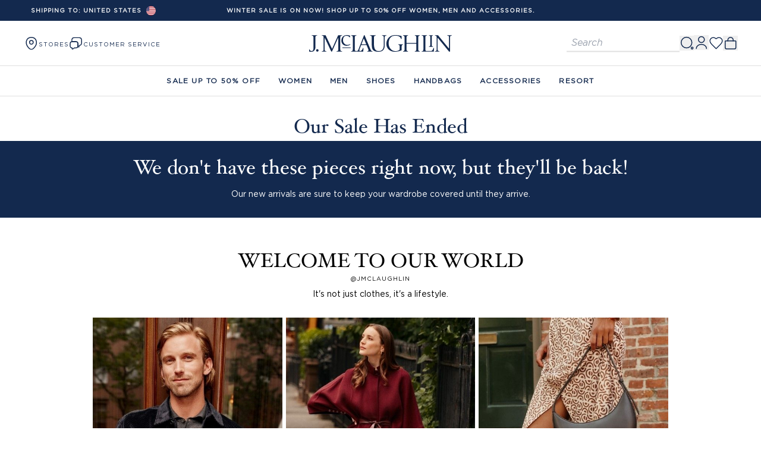

--- FILE ---
content_type: text/html
request_url: https://www.jmclaughlin.com/pages/sale-ended
body_size: 50460
content:
<!DOCTYPE html><html lang="EN"><head><meta charSet="utf-8"/><meta name="viewport" content="width=device-width,initial-scale=1"/><meta property="og:type" content="website"/><meta property="og:image" content="https://cdn.sanity.io/images/tzehqw2l/production/b8e2b5250156d3fa555e052b10533d5a7bdf3a15-1200x630.png"/><meta name="twitter:card" content="summary_large_image"/><meta property="twitter:domain" content="https://www.jmclaughlin.com"/><meta property="twitter:url" content="https://www.jmclaughlin.com/pages/sale-ended"/><meta name="twitter:site" content="@JMcLaughlinNY"/><meta property="og:site_name" content="JMcLaughlin"/><script type="application/ld+json">{"@context":"https://schema.org/","@type":"BreadcrumbList","itemListElement":[{"@type":"ListItem","position":1,"item":{"@id":"https://www.jmclaughlin.com/","name":"Home"}}]}</script><title>Our Sale Has Ended</title><meta name="description" content="J.McLaughlin is a destination for defining style. "/><meta property="og:description" content="J.McLaughlin is a destination for defining style. "/><meta property="og:title" content="Our Sale Has Ended"/><meta name="twitter:description" content="J.McLaughlin is a destination for defining style. "/><meta name="twitter:title" content="Our Sale Has Ended"/><script type="application/ld+json">{"@context":"https://schema.org/","@type":"WebSite","url":"https://www.jmclaughlin.com/ ","potentialAction":[{"@type":"SearchAction","target":"https://www.jmclaughlin.com/search?q={search_term_string}","query-input":"required name=search_term_string"}]}</script><script type="application/ld+json">{"@context":"https://schema.org/","@type":"Organization","name":"J.McLaughlin","url":"https://www.jmclaughlin.com/ ","logo":"https://cdn.shopify.com/s/files/1/0739/8984/9407/files/JMCL_Full-Wordmark_x320.png?v=1704897227","image":"https://cdn.shopify.com/s/files/1/0739/8984/9407/files/JMCL_Full-Wordmark_x320.png?v=1704897227","description":"J.McLaughlin is a destination for defining style. Our collection of women's and men's clothing and accessories reflects our casual, classic style peppered with a dose of wit.","founder":[{"@type":"Person","name":"Jay McLaughlin"},{"@type":"Person","name":"Kevin McLaughlin"}],"foundingDate":"1977","contactPoint":[{"@type":"ContactPoint","telephone":"+1-844-532-5625","contactType":"customer service","contactOption":"TollFree"}],"sameAs":["https://www.instagram.com/jmclaughlin/ ","https://www.facebook.com/JMcLaughlinNY ","https://www.youtube.com/channel/UCND87QJIABW06Giq2Pp8eAQ ","https://www.pinterest.com/j.mclaughlin/","https://pitchbook.com/profiles/company/53403-85 ","https://www.bloomberg.com/profile/company/0028443D:US ","https://www.crunchbase.com/organization/j-mclaughlin "],"member":{"@type":"Person","jobTitle":{"@type":"DefinedTerm","name":"Current CEO"},"name":"Mary Ellen Coyne"}}</script><link rel="preconnect" href="https://shop.app"/><link rel="preconnect" href="https://fonts.gstatic.com" crossorigin="anonymous"/><link rel="preconnect" href="https://fonts.googleapis.com"/><link rel="stylesheet" href="https://cdn.shopify.com/oxygen-v2/27627/13143/27085/2762612/build/_assets/tailwind-SW2OYPWZ.css?url"/><link href="https://fonts.googleapis.com/css2?family=DM+Sans:ital,wght@0,500;0,700;1,500;1,700&amp;display=swap" rel="stylesheet"/><link rel="stylesheet" href="https://cdn.shopify.com/oxygen-v2/27627/13143/27085/2762612/build/_assets/swymstyles-RUHCAIVM.css?url"/><link rel="canonical" href="https://www.jmclaughlin.com/pages/sale-ended"/><meta property="og:url" content="https://www.jmclaughlin.com/pages/sale-ended"/><link rel="alternate" hrefLang="en-US" href="https://www.jmclaughlin.com/pages/sale-ended"/><link rel="alternate" hrefLang="en-AU" href="https://www.jmclaughlin.com/en-au/pages/sale-ended"/><link rel="alternate" hrefLang="en-CA" href="https://www.jmclaughlin.com/en-ca/pages/sale-ended"/><link rel="alternate" hrefLang="en-GB" href="https://www.jmclaughlin.com/en-gb/pages/sale-ended"/><link rel="alternate" hrefLang="en" href="https://www.jmclaughlin.com/pages/sale-ended"/><link rel="alternate" hrefLang="x-default" href="https://www.jmclaughlin.com/pages/sale-ended"/></head><body><div class="absolute left-0 top-0"><a href="#mainContent" class="sr-only p-4 focus:not-sr-only focus:block">Skip to content</a></div><div class="max-w-screen flex min-h-screen flex-col "><header class="sticky bg-white align-center left-0 top-0 z-40 flex w-full transition-all duration-[275ms] ease-out lg:top-0"><div class="group inset-0 w-full bg-white transition duration-500 lg:bg-transparent hover:lg:bg-white"><div class="bg-primary text-center text-xs uppercase text-white md:px-10 lg:justify-start" style="background-color:#13294e"><div class="page-width relative w-full"><div class="hidden h-[35px] lg:flex"><div class="relative inline-flex"><button class="flex h-[35px] items-center rounded-sm bg-darkGray bg-opacity-0 px-3 text-2xs uppercase leading-none duration-150 hover:bg-opacity-10" id="headlessui-listbox-button-:R3al8ml:" type="button" aria-haspopup="listbox" aria-expanded="false" data-headlessui-state=""><span class="mr-2 font-semibold">Shipping to: <!-- -->United States</span><div class="flex h-4 w-4 items-center justify-center overflow-hidden rounded-full"><img alt="United States" class="h-full w-full object-cover" src="data:image/svg+xml,%3csvg xmlns=&#x27;http://www.w3.org/2000/svg&#x27; xmlns:xlink=&#x27;http://www.w3.org/1999/xlink&#x27; viewBox=&#x27;0 0 7410 3900&#x27;%3e%3cpath fill=&#x27;%23b22234&#x27; d=&#x27;M0 0h7410v3900H0z&#x27;/%3e%3cpath stroke=&#x27;%23fff&#x27; stroke-width=&#x27;300&#x27; d=&#x27;M0 450h7410m0 600H0m0 600h7410m0 600H0m0 600h7410m0 600H0&#x27;/%3e%3cpath fill=&#x27;%233c3b6e&#x27; d=&#x27;M0 0h2964v2100H0z&#x27;/%3e%3cg fill=&#x27;%23fff&#x27;%3e%3cg id=&#x27;d&#x27;%3e%3cg id=&#x27;c&#x27;%3e%3cg id=&#x27;e&#x27;%3e%3cg id=&#x27;b&#x27;%3e%3cpath id=&#x27;a&#x27; d=&#x27;m247 90 70.534 217.082-184.66-134.164h228.253L176.466 307.082z&#x27;/%3e%3cuse xlink:href=&#x27;%23a&#x27; y=&#x27;420&#x27;/%3e%3cuse xlink:href=&#x27;%23a&#x27; y=&#x27;840&#x27;/%3e%3cuse xlink:href=&#x27;%23a&#x27; y=&#x27;1260&#x27;/%3e%3c/g%3e%3cuse xlink:href=&#x27;%23a&#x27; y=&#x27;1680&#x27;/%3e%3c/g%3e%3cuse xlink:href=&#x27;%23b&#x27; x=&#x27;247&#x27; y=&#x27;210&#x27;/%3e%3c/g%3e%3cuse xlink:href=&#x27;%23c&#x27; x=&#x27;494&#x27;/%3e%3c/g%3e%3cuse xlink:href=&#x27;%23d&#x27; x=&#x27;988&#x27;/%3e%3cuse xlink:href=&#x27;%23c&#x27; x=&#x27;1976&#x27;/%3e%3cuse xlink:href=&#x27;%23e&#x27; x=&#x27;2470&#x27;/%3e%3c/g%3e%3c/svg%3e"/></div></button></div></div><div class="flex flex-nowrap items-center overflow-hidden py-[10.5px] lg:absolute lg:left-1/2 lg:top-1/2 lg:-translate-x-1/2 lg:-translate-y-1/2 lg:transform"><div class="flex w-full min-w-full items-center justify-center text-2xs font-semibold transition-all" style="transform:translate(-0%)"><a class="text-2xs" data-discover="true" href="/collections/sale">Winter Sale Is On Now!  Shop up to 50% Off Women, Men and Accessories.</a></div><div class="flex w-full min-w-full items-center justify-center text-2xs font-semibold transition-all" style="transform:translate(-0%)">Use Shop Pay for easy one-tap checkout!</div><div class="flex w-full min-w-full items-center justify-center text-2xs font-semibold transition-all" style="transform:translate(-0%)"><a class="text-2xs" data-discover="true" href="/pages/return-policy">Free Returns To Any Of Our Stores. Visit Returns FAQ.</a></div></div></div></div><div class="h-[5rem] lg:h-[8rem] "><div class="relative flex min-h-[75px] items-center justify-between bg-white px-[20px] lg:border-b lg:border-lightGray lg:px-[40px]"><button class="absolute left-0 flex h-full items-center p-4 text-sm font-bold hover:opacity-50 md:ml-4 lg:hidden"><svg width="24" height="25" viewBox="0 0 24 25" fill="none" xmlns="http://www.w3.org/2000/svg"><path d="M3 7.94043H21" stroke="#292D32" stroke-width="1.5" stroke-linecap="round"></path><path d="M3 12.9404H21" stroke="#292D32" stroke-width="1.5" stroke-linecap="round"></path><path d="M3 17.9404H21" stroke="#292D32" stroke-width="1.5" stroke-linecap="round"></path></svg></button><div class="hidden"><li class="level1-item relative flex flex-col" data-level1="Sale Up to 50% Off"><button class="flex w-full items-center rounded-sm bg-darkGray bg-opacity-0 py-4 pl-2 pr-3 duration-150 hover:bg-opacity-10 topLevelNavText" style="background-color:#ffffff;color:#ff0000" type="button" aria-haspopup="menu">Sale Up to 50% Off</button><div class="-left-1.5 bottom-0 z-10 h-fit w-full bg-white py-[18px] hidden" style="top:0"><div class="mx-auto mb-[10px] flex flex-col"><div class="flex shrink-0 flex-col px-[30px]"><span class="topLevelNavText py-4 font-bold">SHOP SALE</span><ul class="pl-2"><li class="w-full text-[12px]"><a class="linkTextNavigation font-regular" data-discover="true" href="/collections/sale-just-added">New to Sale</a></li><li class="w-full text-[12px]"><a class="linkTextNavigation font-regular" data-discover="true" href="/collections/sale-women">Sale Women</a></li><li class="w-full text-[12px]"><a class="linkTextNavigation font-regular" data-discover="true" href="/collections/sale-men">Sale Men</a></li><li class="w-full text-[12px]"><a class="linkTextNavigation font-regular" data-discover="true" href="/collections/sale-women-shoes-accessories">Sale Accessories</a></li><li class="w-full text-[12px]"><a class="linkTextNavigation font-regular" data-discover="true" href="/collections/sale-last-chance-sale">Archive Sale</a></li></ul></div><div class="flex shrink-0 flex-col px-[30px]"><span class="topLevelNavText py-4 font-bold">WINTER ON SALE</span><ul class="pl-2"><li class="w-full text-[12px]"><a class="linkTextNavigation font-regular" data-discover="true" href="/collections/sale-cold-weather">Shop All</a></li><li class="w-full text-[12px]"><a class="linkTextNavigation font-regular" data-discover="true" href="/collections/sale-cashmere">Sale Cashmere</a></li><li class="w-full text-[12px]"><a class="linkTextNavigation font-regular" data-discover="true" href="/collections/sale-women-jackets-outerwear-puffers">Sale Puffers</a></li><li class="w-full text-[12px]"><a class="linkTextNavigation font-regular" data-discover="true" href="/collections/sale-women-jackets-outerwear-coats">Sale Coats</a></li><li class="w-full text-[12px]"><a class="linkTextNavigation font-regular" data-discover="true" href="/collections/sale-women-shoes-accessories-wraps-ponchos">Sale Wraps &amp; Ponchos</a></li><li class="w-full text-[12px]"><a class="linkTextNavigation font-regular" data-discover="true" href="/collections/sale-faux-fur">Sale Faux Fur</a></li></ul></div><div class="flex shrink-0 flex-col px-[30px]"><span class="topLevelNavText py-4 font-bold">WOMEN&#x27;S SALE</span><ul class="pl-2"><li class="w-full text-[12px]"><a class="linkTextNavigation font-regular" data-discover="true" href="/collections/sale-women">Shop All</a></li><li class="w-full text-[12px]"><a class="linkTextNavigation font-regular" data-discover="true" href="/collections/sale-women-dresses">Sale Dresses</a></li><li class="w-full text-[12px]"><a class="linkTextNavigation font-regular" data-discover="true" href="/collections/sale-women-tops">Sale Tops</a></li><li class="w-full text-[12px]"><a class="linkTextNavigation font-regular" data-discover="true" href="/collections/sale-women-sweaters">Sale Sweaters</a></li><li class="w-full text-[12px]"><a class="linkTextNavigation font-regular" data-discover="true" href="/collections/sale-women-jackets-outerwear">Sale Jackets &amp; Outerwear</a></li><li class="w-full text-[12px]"><a class="linkTextNavigation font-regular" data-discover="true" href="/collections/sale-women-pants">Sale Pants &amp; Jeans</a></li><li class="w-full text-[12px]"><a class="linkTextNavigation font-regular" data-discover="true" href="/collections/sale-women-skirts">Sale Skirts</a></li><li class="w-full text-[12px]"><a class="linkTextNavigation font-regular" data-discover="true" href="/collections/sale-women-shoes-accessories-shoes">Sale Shoes</a></li><li class="w-full text-[12px]"><a class="linkTextNavigation font-regular" data-discover="true" href="/collections/sale-women-shoes-accessories-handbags">Sale Bags</a></li><li class="w-full text-[12px]"><a class="linkTextNavigation font-regular" data-discover="true" href="/collections/sale-women-shoes-accessories">Sale Accessories</a></li></ul></div><div class="flex shrink-0 flex-col px-[30px]"><span class="topLevelNavText py-4 font-bold">MEN&#x27;S SALE</span><ul class="pl-2"><li class="w-full text-[12px]"><a class="linkTextNavigation font-regular" data-discover="true" href="/collections/sale-men">Shop All</a></li><li class="w-full text-[12px]"><a class="linkTextNavigation font-regular" data-discover="true" href="/collections/sale-men-shirts">Sale Shirts</a></li><li class="w-full text-[12px]"><a class="linkTextNavigation font-regular" data-discover="true" href="/collections/sale-men-knits-polos">Sale Knits</a></li><li class="w-full text-[12px]"><a class="linkTextNavigation font-regular" data-discover="true" href="/collections/sale-men-sweaters">Sale Sweaters</a></li><li class="w-full text-[12px]"><a class="linkTextNavigation font-regular" data-discover="true" href="/collections/sale-men-jackets-outerwear">Sale Jackets</a></li><li class="w-full text-[12px]"><a class="linkTextNavigation font-regular" data-discover="true" href="/collections/sale-men-pants">Sale Pants</a></li><li class="w-full text-[12px]"><a class="linkTextNavigation font-regular" data-discover="true" href="/collections/sale-men-accessories">Sale Accessories</a></li></ul></div></div></div></li><li class="level1-item relative flex flex-col" data-level1="Women"><button class="flex w-full items-center rounded-sm bg-darkGray bg-opacity-0 py-4 pl-2 pr-3 duration-150 hover:bg-opacity-10 topLevelNavText" type="button" aria-haspopup="menu">Women</button><div class="-left-1.5 bottom-0 z-10 h-fit w-full bg-white py-[18px] hidden" style="top:0"><div class="mx-auto mb-[10px] flex flex-col"><div class="flex shrink-0 flex-col px-[30px]"><span class="topLevelNavText py-4 font-bold">WOMEN</span><ul class="pl-2"><li class="w-full text-[12px]"><a class="linkTextNavigation font-regular" data-discover="true" href="/collections/women">Shop All</a></li><li class="w-full text-[12px]"><a class="linkTextNavigation font-regular" data-discover="true" href="/collections/sale-women">Shop Sale</a></li><li class="w-full text-[12px]"><a class="linkTextNavigation font-regular" data-discover="true" href="/collections/women-cold-weather">Shop Winter</a></li><li class="w-full text-[12px]"><a class="linkTextNavigation font-regular" data-discover="true" href="/collections/women-vacation">Shop Resort</a></li></ul></div><div class="flex shrink-0 flex-col px-[30px]"><span class="topLevelNavText py-4 font-bold">SHOP BY CATEGORY</span><ul class="pl-2"><li class="w-full text-[12px]"><a class="linkTextNavigation font-regular" data-discover="true" href="/collections/women-dresses">Dresses</a></li><li class="w-full text-[12px]"><a class="linkTextNavigation font-regular" data-discover="true" href="/collections/women-tops-shirts">Shirts &amp; Blouses</a></li><li class="w-full text-[12px]"><a class="linkTextNavigation font-regular" data-discover="true" href="/collections/women-tops-tee">Tops &amp; Tees</a></li><li class="w-full text-[12px]"><a class="linkTextNavigation font-regular" data-discover="true" href="/collections/women-jackets">Jackets</a></li><li class="w-full text-[12px]"><a class="linkTextNavigation font-regular" data-discover="true" href="/collections/women-outerwear">Outerwear</a></li><li class="w-full text-[12px]"><a class="linkTextNavigation font-regular" data-discover="true" href="/collections/women-jeans">Jeans</a></li><li class="w-full text-[12px]"><a class="linkTextNavigation font-regular" data-discover="true" href="/collections/women-pants">Pants</a></li><li class="w-full text-[12px]"><a class="linkTextNavigation font-regular" data-discover="true" href="/collections/women-skirts-skorts">Skirts</a></li><li class="w-full text-[12px]"><a class="linkTextNavigation font-regular" data-discover="true" href="/collections/women-sweaters">Sweaters</a></li><li class="w-full text-[12px]"><a class="linkTextNavigation font-regular" data-discover="true" href="/collections/women-shoes-accessories">Shoes &amp; Accessories</a></li></ul></div></div></div></li><li class="level1-item relative flex flex-col" data-level1="Men"><button class="flex w-full items-center rounded-sm bg-darkGray bg-opacity-0 py-4 pl-2 pr-3 duration-150 hover:bg-opacity-10 topLevelNavText" type="button" aria-haspopup="menu">Men</button><div class="-left-1.5 bottom-0 z-10 h-fit w-full bg-white py-[18px] hidden" style="top:0"><div class="mx-auto mb-[10px] flex flex-col"><div class="flex shrink-0 flex-col px-[30px]"><span class="topLevelNavText py-4 font-bold">SHOP MEN</span><ul class="pl-2"><li class="w-full text-[12px]"><a class="linkTextNavigation font-regular" data-discover="true" href="/collections/men">Shop All</a></li><li class="w-full text-[12px]"><a class="linkTextNavigation font-regular" data-discover="true" href="/collections/sale-men">Men&#x27;s Sale</a></li><li class="w-full text-[12px]"><a class="linkTextNavigation font-regular" data-discover="true" href="/collections/men-shirts">Shirts</a></li><li class="w-full text-[12px]"><a class="linkTextNavigation font-regular" data-discover="true" href="/collections/men-knits-polo">Knits &amp; Polos</a></li><li class="w-full text-[12px]"><a class="linkTextNavigation font-regular" data-discover="true" href="/collections/men-sweaters">Sweaters</a></li><li class="w-full text-[12px]"><a class="linkTextNavigation font-regular" data-discover="true" href="/collections/men-jackets-outerwear">Jackets &amp; Sport Coats</a></li><li class="w-full text-[12px]"><a class="linkTextNavigation font-regular" data-discover="true" href="/collections/men-pants">Pants</a></li><li class="w-full text-[12px]"><a class="linkTextNavigation font-regular" data-discover="true" href="/collections/men-accessories">Accessories</a></li></ul></div></div></div></li><li class="flex items-center" data-level1="SHOES"><a class="linkTextNavigation topLevelNavText w-full py-4 pl-2" data-discover="true" href="/collections/women-shoes">SHOES</a></li><li class="flex items-center" data-level1="HANDBAGS"><a class="linkTextNavigation topLevelNavText w-full py-4 pl-2" data-discover="true" href="/collections/women-handbags">HANDBAGS</a></li><li class="level1-item relative flex flex-col" data-level1="ACCESSORIES"><button class="flex w-full items-center rounded-sm bg-darkGray bg-opacity-0 py-4 pl-2 pr-3 duration-150 hover:bg-opacity-10 topLevelNavText" type="button" aria-haspopup="menu">ACCESSORIES</button><div class="-left-1.5 bottom-0 z-10 h-fit w-full bg-white py-[18px] hidden" style="top:0"><div class="mx-auto mb-[10px] flex flex-col"><div class="flex shrink-0 flex-col px-[30px]"><span class="topLevelNavText py-4 font-bold">WOMEN</span><ul class="pl-2"><li class="w-full text-[12px]"><a class="linkTextNavigation font-regular" data-discover="true" href="/collections/women-shoes-accessories">All Accessories</a></li><li class="w-full text-[12px]"><a class="linkTextNavigation font-regular" data-discover="true" href="/collections/sale-women-shoes-accessories">Sale Accessories</a></li><li class="w-full text-[12px]"><a class="linkTextNavigation font-regular" data-discover="true" href="/collections/women-wraps-ponchos">Capes &amp; Ponchos</a></li><li class="w-full text-[12px]"><a class="linkTextNavigation font-regular" data-discover="true" href="/collections/women-scarves">Scarves</a></li><li class="w-full text-[12px]"><a class="linkTextNavigation font-regular" data-discover="true" href="/collections/women-winter-hats-gloves">Hats &amp; Gloves</a></li><li class="w-full text-[12px]"><a class="linkTextNavigation font-regular" data-discover="true" href="/collections/women-handbags">Handbags</a></li><li class="w-full text-[12px]"><a class="linkTextNavigation font-regular" data-discover="true" href="/collections/women-shoes-accessories-small-leather-goods">Wallets &amp; Card Cases</a></li><li class="w-full text-[12px]"><a class="linkTextNavigation font-regular" data-discover="true" href="/collections/women-belts-jewelry-belts">Belts</a></li><li class="w-full text-[12px]"><a class="linkTextNavigation font-regular" data-discover="true" href="/collections/women-belts-jewelry-jewelry">Jewelry</a></li><li class="w-full text-[12px]"><a class="linkTextNavigation font-regular" data-discover="true" href="/collections/women-shoes">Shoes</a></li></ul></div><div class="flex shrink-0 flex-col px-[30px]"><span class="topLevelNavText py-4 font-bold">MEN</span><ul class="pl-2"><li class="w-full text-[12px]"><a class="linkTextNavigation font-regular" data-discover="true" href="/collections/men-accessories">All Accessories</a></li><li class="w-full text-[12px]"><a class="linkTextNavigation font-regular" data-discover="true" href="/collections/sale-men-accessories">Sale Accessories</a></li><li class="w-full text-[12px]"><a class="linkTextNavigation font-regular" data-discover="true" href="/collections/men-shoes">Shoes</a></li><li class="w-full text-[12px]"><a class="linkTextNavigation font-regular" data-discover="true" href="/collections/men-belts">Belts</a></li><li class="w-full text-[12px]"><a class="linkTextNavigation font-regular" data-discover="true" href="/collections/men-ties">Ties</a></li><li class="w-full text-[12px]"><a class="linkTextNavigation font-regular" data-discover="true" href="/collections/men-pocket-squares">Pocket Squares</a></li><li class="w-full text-[12px]"><a class="linkTextNavigation font-regular" data-discover="true" href="/collections/men-socks">Socks</a></li><li class="w-full text-[12px]"><a class="linkTextNavigation font-regular" data-discover="true" href="/collections/men-luggage-travel">Luggage &amp; Travel</a></li></ul></div></div></div></li><li class="flex items-center" data-level1="RESORT"><a class="linkTextNavigation topLevelNavText w-full py-4 pl-2" data-discover="true" href="/collections/women-vacation">RESORT</a></li></div><div class="flex h-[75px] flex-row gap-[25px]"><a class="hidden flex-row items-center gap-[10px] text-2xs font-medium uppercase lg:flex" data-discover="true" href="/pages/our-stores"><svg width="25" height="25" viewBox="0 0 25 25" fill="none" xmlns="http://www.w3.org/2000/svg"><path d="M12.7499 14.3093C14.473 14.3093 15.8699 12.9125 15.8699 11.1893C15.8699 9.46621 14.473 8.06934 12.7499 8.06934C11.0268 8.06934 9.62988 9.46621 9.62988 11.1893C9.62988 12.9125 11.0268 14.3093 12.7499 14.3093Z" stroke="#13294E" stroke-width="1.5"></path><path d="M4.36971 9.3694C6.33971 0.709397 19.1697 0.719397 21.1297 9.3794C22.2797 14.4594 19.1197 18.7594 16.3497 21.4194C14.3397 23.3594 11.1597 23.3594 9.13971 21.4194C6.37971 18.7594 3.21971 14.4494 4.36971 9.3694Z" stroke="#13294E" stroke-width="1.5"></path></svg><span class="pt-[3px]">STORES</span></a><nav class="relative hidden items-stretch justify-center gap-6 bg-inherit text-xs  lg:flex"><div class="relative flex h-full flex-col justify-center gap-x-[30px] self-center"><div class="flex items-center gap-[5px]"><svg width="24" height="24" viewBox="0 0 24 24" fill="none" xmlns="http://www.w3.org/2000/svg"><path d="M21.1989 6.43449V11.3305C21.1989 12.5497 20.7957 13.5769 20.0757 14.2873C19.3653 15.0073 18.3381 15.4105 17.1189 15.4105V17.1481C17.1189 17.8009 16.3893 18.1945 15.8517 17.8297L14.9205 17.2153C15.0069 16.9177 15.0453 16.5913 15.0453 16.2457V12.3385C15.0453 10.3801 13.7397 9.07449 11.7813 9.07449H5.2629C5.1285 9.07449 5.00371 9.08411 4.87891 9.09371V6.43449C4.87891 3.98649 6.51091 2.35449 8.95891 2.35449H17.1189C19.5669 2.35449 21.1989 3.98649 21.1989 6.43449Z" stroke="#13294E" stroke-width="1.44" stroke-miterlimit="10" stroke-linecap="round" stroke-linejoin="round"></path><path d="M15.0444 12.3385V16.2456C15.0444 16.5912 15.0061 16.9176 14.9197 17.2152C14.5645 18.6264 13.3932 19.5097 11.7804 19.5097H9.16925L6.27004 21.4393C5.83804 21.7369 5.26204 21.4201 5.26204 20.9017V19.5097C4.28284 19.5097 3.46685 19.1833 2.90045 18.6169C2.32445 18.0409 1.99805 17.2248 1.99805 16.2456V12.3385C1.99805 10.5145 3.13085 9.25688 4.87805 9.09368C5.00285 9.08408 5.12764 9.07446 5.26204 9.07446H11.7804C13.7388 9.07446 15.0444 10.3801 15.0444 12.3385Z" stroke="#13294E" stroke-width="1.44" stroke-miterlimit="10" stroke-linecap="round" stroke-linejoin="round"></path></svg><div class="pt-[3px] text-2xs font-medium uppercase">Customer Service</div></div><div class="font-normal absolute left-1/2 top-[75px] z-10 w-max -translate-x-1/2 border border-lightGray bg-white after:absolute after:-top-[7.5px] after:left-1/2 after:h-[14px] after:w-[14px] after:-translate-x-1/2 after:rotate-45 after:border-l after:border-t after:border-l-lightGray after:border-t-lightGray after:bg-white after:content-[&quot;&quot;] hidden"><ul><li class="flex w-full border-collapse flex-col items-center justify-center gap-[10px] border-b border-b-lightGray px-5 py-4 text-center"><div><div class="cursor-default justify-center p-0 mb-2 font-bold hidden">WE&#x27;RE HERE TO HELP</div></div><div class="justify-center"><a href="tel:844-532-5625" target="_blank" rel="noopener noreferrer" class="linkTextNavigation font-normal text-[12px]] hover:border-b-transparent hidden">844-532-JMCL (5625)</a></div><div><div class="cursor-default justify-center p-0 text-[12px] hidden">Mon-Fri, 9:30am-5:30pm EST</div></div></li><li class="flex border-collapse items-center justify-center border-b border-b-gray py-3 hidden"><a class="linkTextNavigation font-normal relative whitespace-nowrap" data-discover="true" href="/pages/contact-us">Contact Us</a></li><li class="flex w-full border-collapse items-center justify-center border-b border-b-gray py-3 hidden"><a class="linkTextNavigation font-normal relative whitespace-nowrap" href="https://orders.jmclaughlin.com/orders-lookup" rel="noreferrer" target="_blank">Order Status</a></li><li class="flex border-collapse items-center justify-center border-b border-b-gray py-3 hidden"><a class="linkTextNavigation font-normal relative whitespace-nowrap" data-discover="true" href="/pages/return-policy">Returns</a></li><li class="flex border-collapse items-center justify-center border-b border-b-gray py-3 hidden"><a class="linkTextNavigation font-normal relative whitespace-nowrap" data-discover="true" href="/pages/shipping-policy">Shipping Policy</a></li><li class="flex border-collapse items-center justify-center border-b border-b-gray py-3 hidden"><a class="linkTextNavigation font-normal relative whitespace-nowrap" data-discover="true" href="/pages/request-a-catalog">Catalog Preferences</a></li><li class="flex w-full border-collapse items-center justify-center border-b border-b-gray py-3 hidden"><a class="linkTextNavigation font-normal relative whitespace-nowrap" href="https://www.jmclaughlin.com/email-preferences" rel="noreferrer" target="_blank">Email Preferences</a></li></ul></div></div></nav></div><a data-discover="true" href="/"><div class="absolute bottom-0 left-1/2 top-0 flex w-[175px] -translate-x-1/2 items-center md:w-[240px]"><img class="h-[58px]" decoding="async" src="https://cdn.sanity.io/images/tzehqw2l/production/f14e18af0a0670ce6a6ffd4d865249dccf780574-1236x144.svg" srcSet="https://cdn.sanity.io/images/tzehqw2l/production/f14e18af0a0670ce6a6ffd4d865249dccf780574-1236x144.svg?w=382&amp;q=100&amp;auto=format 382w, https://cdn.sanity.io/images/tzehqw2l/production/f14e18af0a0670ce6a6ffd4d865249dccf780574-1236x144.svg?w=640&amp;q=100&amp;auto=format 640w, https://cdn.sanity.io/images/tzehqw2l/production/f14e18af0a0670ce6a6ffd4d865249dccf780574-1236x144.svg?w=768&amp;q=100&amp;auto=format 768w, https://cdn.sanity.io/images/tzehqw2l/production/f14e18af0a0670ce6a6ffd4d865249dccf780574-1236x144.svg?w=1024&amp;q=100&amp;auto=format 1024w, https://cdn.sanity.io/images/tzehqw2l/production/f14e18af0a0670ce6a6ffd4d865249dccf780574-1236x144.svg?w=1280&amp;q=100&amp;auto=format 1280w, https://cdn.sanity.io/images/tzehqw2l/production/f14e18af0a0670ce6a6ffd4d865249dccf780574-1236x144.svg?w=1536&amp;q=100&amp;auto=format 1536w" height="144" width="1236"/></div></a><div class="right-0 flex h-full items-center gap-x-3"><div class="relative flex"><div class="absolute right-full top-1/2 hidden w-[200px] -translate-y-1/2 lg:flex"><div class="flex w-full flex-row items-start justify-between pl-[10px] md:items-center md:justify-start" data-cnstrc-search-form="true"><div class="search-input-container relative w-full justify-between"><input type="text" class="search-input focus:border-gray-500 focus:ring-gray-200 w-full border-b-2 border-lightGray bg-inherit px-2 py-1 text-[16px] italic leading-[90%] text-otherGray focus:outline-none focus:ring-2 focus:ring-offset-2 md:w-full" placeholder="Search" aria-label="Search for products" data-cnstrc-search-input="true" value=""/></div></div></div><button class="w-6 lg:inline-block block" aria-expanded="false" aria-controls="search-bar" aria-labelledby="search-label" data-cnstrc-search-submit-btn="true"><svg width="25" height="25" viewBox="0 0 25 25" fill="none" xmlns="http://www.w3.org/2000/svg"><path d="M11.75 20.5731C16.7206 20.5731 20.75 16.5437 20.75 11.5731C20.75 6.60256 16.7206 2.57312 11.75 2.57312C6.77944 2.57312 2.75 6.60256 2.75 11.5731C2.75 16.5437 6.77944 20.5731 11.75 20.5731Z" stroke="#13294E" stroke-width="1.5" stroke-linecap="round" stroke-linejoin="round"></path><path d="M19.6804 21.2629C20.2104 22.8629 21.4204 23.0229 22.3504 21.6229C23.2004 20.3429 22.6404 19.2929 21.1004 19.2929C19.9604 19.2829 19.3204 20.1729 19.6804 21.2629Z" stroke="#13294E" stroke-width="1.5" stroke-linecap="round" stroke-linejoin="round"></path></svg></button></div><div class="hidden lg:block"><button><svg width="25" height="25" viewBox="0 0 25 25" fill="none" xmlns="http://www.w3.org/2000/svg"><path d="M12.75 12.5732C15.5114 12.5732 17.75 10.3347 17.75 7.57324C17.75 4.81182 15.5114 2.57324 12.75 2.57324C9.98858 2.57324 7.75 4.81182 7.75 7.57324C7.75 10.3347 9.98858 12.5732 12.75 12.5732Z" stroke="#13294E" stroke-width="1.5" stroke-linecap="round" stroke-linejoin="round"></path><path d="M21.3401 22.5732C21.3401 18.7032 17.4902 15.5732 12.7502 15.5732C8.01015 15.5732 4.16016 18.7032 4.16016 22.5732" stroke="#13294E" stroke-width="1.5" stroke-linecap="round" stroke-linejoin="round"></path></svg></button><!--$--><!--/$--></div><a class="hidden h-[35px] w-6 items-center rounded-sm bg-darkGray bg-opacity-0 lg:flex hover:bg-opacity-10" data-discover="true" href="/swym/wishlist"><div class="flex items-center"><div class="relative"><svg xmlns="http://www.w3.org/2000/svg" width="25" height="25" viewBox="0 0 21 21" fill="none"><path d="M16.625 12.25C17.9287 10.9725 19.25 9.44125 19.25 7.4375C19.25 6.16115 18.743 4.93707 17.8404 4.03455C16.9379 3.13203 15.7139 2.625 14.4375 2.625C12.8975 2.625 11.8125 3.0625 10.5 4.375C9.1875 3.0625 8.1025 2.625 6.5625 2.625C5.28615 2.625 4.06207 3.13203 3.15955 4.03455C2.25703 4.93707 1.75 6.16115 1.75 7.4375C1.75 9.45 3.0625 10.9812 4.375 12.25L10.5 18.375L16.625 12.25Z" stroke="#13294E" stroke-width="1.2" stroke-linecap="round" stroke-linejoin="round" fill="transparent"></path></svg></div></div></a><div class="flex h-full w-6 items-center justify-center"><!--$--><button class="relative" type="button" aria-expanded="false" aria-controls="cart" id="cartIcon"><svg width="25" height="25" viewBox="0 0 25 25" fill="none" xmlns="http://www.w3.org/2000/svg"><path fill-rule="evenodd" clip-rule="evenodd" d="M4.49902 8.823C4.30011 8.823 4.10935 8.90202 3.96869 9.04267C3.82804 9.18332 3.74902 9.37409 3.74902 9.573V19.698C3.74902 21.1155 4.95652 22.323 6.37402 22.323H19.124C20.5415 22.323 21.749 21.1741 21.749 19.7566V9.573C21.749 9.37409 21.67 9.18332 21.5294 9.04267C21.3887 8.90202 21.1979 8.823 20.999 8.823H4.49902Z" stroke="#13294E" stroke-width="1.5" stroke-linecap="round" stroke-linejoin="round"></path><path d="M8.24902 8.82385V7.32364C8.24902 6.12999 8.7232 4.98524 9.56723 4.14121C10.4113 3.29717 11.556 2.823 12.7497 2.823V2.823C13.9433 2.823 15.0881 3.29717 15.9321 4.14121C16.7761 4.98524 17.2503 6.12999 17.2503 7.32364V8.82385" stroke="#13294E" stroke-width="1.5" stroke-linecap="round" stroke-linejoin="round"></path></svg><span class="absolute -right-[7px] -top-[5px] flex aspect-square w-[16px] place-content-center items-center rounded-full border border-secondary bg-secondary fill-secondary pt-px  text-2xs font-bold leading-none tracking-normal text-white duration-200 hover:border-opacity-50 hidden">0</span></button><!--/$--></div></div></div><div class="relative transition-all duration-300 ease-out hidden lg:block"><div id="search-bar" aria-controls="search-bar" aria-labelledby="search-label" class="relative flex w-full flex-row items-center justify-center gap-4 bg-white px-5 py-4 lg:hidden "><div class="flex w-[400px] flex-row items-start justify-between pl-[10px] md:items-center md:justify-start" data-cnstrc-search-form="true"><div class="search-input-container relative w-full justify-between"><input type="text" class="search-input focus:border-gray-500 focus:ring-gray-200 w-full border-b-2 border-lightGray bg-inherit px-2 py-1 text-[16px] italic leading-[90%] text-otherGray focus:outline-none focus:ring-2 focus:ring-offset-2 md:w-full" placeholder="Search" aria-label="Search for products" data-cnstrc-search-input="true" value=""/></div></div><button class="w-6 " aria-expanded="false" aria-controls="search-bar" aria-labelledby="search-label" data-cnstrc-search-submit-btn="true"><svg width="25" height="25" viewBox="0 0 25 25" fill="none" xmlns="http://www.w3.org/2000/svg"><path d="M11.75 20.5731C16.7206 20.5731 20.75 16.5437 20.75 11.5731C20.75 6.60256 16.7206 2.57312 11.75 2.57312C6.77944 2.57312 2.75 6.60256 2.75 11.5731C2.75 16.5437 6.77944 20.5731 11.75 20.5731Z" stroke="#13294E" stroke-width="1.5" stroke-linecap="round" stroke-linejoin="round"></path><path d="M19.6804 21.2629C20.2104 22.8629 21.4204 23.0229 22.3504 21.6229C23.2004 20.3429 22.6404 19.2929 21.1004 19.2929C19.9604 19.2829 19.3204 20.1729 19.6804 21.2629Z" stroke="#13294E" stroke-width="1.5" stroke-linecap="round" stroke-linejoin="round"></path></svg></button></div><div class=""><nav class="relative hidden items-stretch justify-center gap-6 bg-inherit text-sm font-bold transition-all
      duration-300 ease-in-out lg:flex
      border-b border-lightGray"><ul class="flex"><li class="flex items-center px-[15px] level1-item" data-level1="Sale Up to 50% Off"><a class="-mx-[15px] flex min-h-[50px] items-center bg-primary bg-opacity-0 px-[15px] duration-75 topLevelNavText relative after:absolute after:bottom-0 after:left-1/2 after:translate-x-[-50%] after:h-[2px] after:bg-primary after:transition-all after:duration-300 after:ease-in-out after:w-0 hover:after:w-full hover:after:z-10" data-level1="Sale Up to 50% Off" data-discover="true" href="/collections/sale">Sale Up to 50% Off</a><div class="absolute bottom-0 left-0 -z-10 hidden h-fit w-full bg-white px-[7%] py-[28px]"><div class="mx-auto grid max-w-[1020px] gap-[20px]" style="grid-template-columns:repeat(5, 1fr)"><div class="flex flex-col gap-10"><div><span class="topLevelNavText font-bold">SHOP SALE</span><ul><li><a class="relative font-regular leading-[200%] decoration-[0.1em] underline-offset-[0.1em] after:absolute after:bottom-[-2px] after:left-1/2 after:h-[1px] after:w-0 after:translate-x-[-50%] after:bg-primary after:transition-all after:duration-100 after:ease-in-out hover:after:z-10 hover:after:w-full" data-discover="true" href="/collections/sale-just-added">New to Sale</a></li><li><a class="relative font-regular leading-[200%] decoration-[0.1em] underline-offset-[0.1em] after:absolute after:bottom-[-2px] after:left-1/2 after:h-[1px] after:w-0 after:translate-x-[-50%] after:bg-primary after:transition-all after:duration-100 after:ease-in-out hover:after:z-10 hover:after:w-full" data-discover="true" href="/collections/sale-women">Sale Women</a></li><li><a class="relative font-regular leading-[200%] decoration-[0.1em] underline-offset-[0.1em] after:absolute after:bottom-[-2px] after:left-1/2 after:h-[1px] after:w-0 after:translate-x-[-50%] after:bg-primary after:transition-all after:duration-100 after:ease-in-out hover:after:z-10 hover:after:w-full" data-discover="true" href="/collections/sale-men">Sale Men</a></li><li><a class="relative font-regular leading-[200%] decoration-[0.1em] underline-offset-[0.1em] after:absolute after:bottom-[-2px] after:left-1/2 after:h-[1px] after:w-0 after:translate-x-[-50%] after:bg-primary after:transition-all after:duration-100 after:ease-in-out hover:after:z-10 hover:after:w-full" data-discover="true" href="/collections/sale-women-shoes-accessories">Sale Accessories</a></li><li><a class="relative font-regular leading-[200%] decoration-[0.1em] underline-offset-[0.1em] after:absolute after:bottom-[-2px] after:left-1/2 after:h-[1px] after:w-0 after:translate-x-[-50%] after:bg-primary after:transition-all after:duration-100 after:ease-in-out hover:after:z-10 hover:after:w-full" data-discover="true" href="/collections/sale-last-chance-sale">Archive Sale</a></li></ul></div><div><span class="topLevelNavText font-bold">WINTER ON SALE</span><ul><li><a class="relative font-regular leading-[200%] decoration-[0.1em] underline-offset-[0.1em] after:absolute after:bottom-[-2px] after:left-1/2 after:h-[1px] after:w-0 after:translate-x-[-50%] after:bg-primary after:transition-all after:duration-100 after:ease-in-out hover:after:z-10 hover:after:w-full" data-discover="true" href="/collections/sale-cold-weather">Shop All</a></li><li><a class="relative font-regular leading-[200%] decoration-[0.1em] underline-offset-[0.1em] after:absolute after:bottom-[-2px] after:left-1/2 after:h-[1px] after:w-0 after:translate-x-[-50%] after:bg-primary after:transition-all after:duration-100 after:ease-in-out hover:after:z-10 hover:after:w-full" data-discover="true" href="/collections/sale-cashmere">Sale Cashmere</a></li><li><a class="relative font-regular leading-[200%] decoration-[0.1em] underline-offset-[0.1em] after:absolute after:bottom-[-2px] after:left-1/2 after:h-[1px] after:w-0 after:translate-x-[-50%] after:bg-primary after:transition-all after:duration-100 after:ease-in-out hover:after:z-10 hover:after:w-full" data-discover="true" href="/collections/sale-women-jackets-outerwear-puffers">Sale Puffers</a></li><li><a class="relative font-regular leading-[200%] decoration-[0.1em] underline-offset-[0.1em] after:absolute after:bottom-[-2px] after:left-1/2 after:h-[1px] after:w-0 after:translate-x-[-50%] after:bg-primary after:transition-all after:duration-100 after:ease-in-out hover:after:z-10 hover:after:w-full" data-discover="true" href="/collections/sale-women-jackets-outerwear-coats">Sale Coats</a></li><li><a class="relative font-regular leading-[200%] decoration-[0.1em] underline-offset-[0.1em] after:absolute after:bottom-[-2px] after:left-1/2 after:h-[1px] after:w-0 after:translate-x-[-50%] after:bg-primary after:transition-all after:duration-100 after:ease-in-out hover:after:z-10 hover:after:w-full" data-discover="true" href="/collections/sale-women-shoes-accessories-wraps-ponchos">Sale Wraps &amp; Ponchos</a></li><li><a class="relative font-regular leading-[200%] decoration-[0.1em] underline-offset-[0.1em] after:absolute after:bottom-[-2px] after:left-1/2 after:h-[1px] after:w-0 after:translate-x-[-50%] after:bg-primary after:transition-all after:duration-100 after:ease-in-out hover:after:z-10 hover:after:w-full" data-discover="true" href="/collections/sale-faux-fur">Sale Faux Fur</a></li></ul></div></div><div class="flex flex-col ml-[-20px] border-l border-l-lightGray pl-[20px]"><div><span class="topLevelNavText font-bold">WOMEN&#x27;S SALE</span><ul><li><a class="relative font-regular leading-[200%] decoration-[0.1em] underline-offset-[0.1em] after:absolute after:bottom-[-2px] after:left-1/2 after:h-[1px] after:w-0 after:translate-x-[-50%] after:bg-primary after:transition-all after:duration-100 after:ease-in-out hover:after:z-10 hover:after:w-full" data-discover="true" href="/collections/sale-women">Shop All</a></li><li><a class="relative font-regular leading-[200%] decoration-[0.1em] underline-offset-[0.1em] after:absolute after:bottom-[-2px] after:left-1/2 after:h-[1px] after:w-0 after:translate-x-[-50%] after:bg-primary after:transition-all after:duration-100 after:ease-in-out hover:after:z-10 hover:after:w-full" data-discover="true" href="/collections/sale-women-dresses">Sale Dresses</a></li><li><a class="relative font-regular leading-[200%] decoration-[0.1em] underline-offset-[0.1em] after:absolute after:bottom-[-2px] after:left-1/2 after:h-[1px] after:w-0 after:translate-x-[-50%] after:bg-primary after:transition-all after:duration-100 after:ease-in-out hover:after:z-10 hover:after:w-full" data-discover="true" href="/collections/sale-women-tops">Sale Tops</a></li><li><a class="relative font-regular leading-[200%] decoration-[0.1em] underline-offset-[0.1em] after:absolute after:bottom-[-2px] after:left-1/2 after:h-[1px] after:w-0 after:translate-x-[-50%] after:bg-primary after:transition-all after:duration-100 after:ease-in-out hover:after:z-10 hover:after:w-full" data-discover="true" href="/collections/sale-women-sweaters">Sale Sweaters</a></li><li><a class="relative font-regular leading-[200%] decoration-[0.1em] underline-offset-[0.1em] after:absolute after:bottom-[-2px] after:left-1/2 after:h-[1px] after:w-0 after:translate-x-[-50%] after:bg-primary after:transition-all after:duration-100 after:ease-in-out hover:after:z-10 hover:after:w-full" data-discover="true" href="/collections/sale-women-jackets-outerwear">Sale Jackets &amp; Outerwear</a></li><li><a class="relative font-regular leading-[200%] decoration-[0.1em] underline-offset-[0.1em] after:absolute after:bottom-[-2px] after:left-1/2 after:h-[1px] after:w-0 after:translate-x-[-50%] after:bg-primary after:transition-all after:duration-100 after:ease-in-out hover:after:z-10 hover:after:w-full" data-discover="true" href="/collections/sale-women-pants">Sale Pants &amp; Jeans</a></li><li><a class="relative font-regular leading-[200%] decoration-[0.1em] underline-offset-[0.1em] after:absolute after:bottom-[-2px] after:left-1/2 after:h-[1px] after:w-0 after:translate-x-[-50%] after:bg-primary after:transition-all after:duration-100 after:ease-in-out hover:after:z-10 hover:after:w-full" data-discover="true" href="/collections/sale-women-skirts">Sale Skirts</a></li><li><a class="relative font-regular leading-[200%] decoration-[0.1em] underline-offset-[0.1em] after:absolute after:bottom-[-2px] after:left-1/2 after:h-[1px] after:w-0 after:translate-x-[-50%] after:bg-primary after:transition-all after:duration-100 after:ease-in-out hover:after:z-10 hover:after:w-full" data-discover="true" href="/collections/sale-women-shoes-accessories-shoes">Sale Shoes</a></li><li><a class="relative font-regular leading-[200%] decoration-[0.1em] underline-offset-[0.1em] after:absolute after:bottom-[-2px] after:left-1/2 after:h-[1px] after:w-0 after:translate-x-[-50%] after:bg-primary after:transition-all after:duration-100 after:ease-in-out hover:after:z-10 hover:after:w-full" data-discover="true" href="/collections/sale-women-shoes-accessories-handbags">Sale Bags</a></li><li><a class="relative font-regular leading-[200%] decoration-[0.1em] underline-offset-[0.1em] after:absolute after:bottom-[-2px] after:left-1/2 after:h-[1px] after:w-0 after:translate-x-[-50%] after:bg-primary after:transition-all after:duration-100 after:ease-in-out hover:after:z-10 hover:after:w-full" data-discover="true" href="/collections/sale-women-shoes-accessories">Sale Accessories</a></li></ul></div></div><div class="flex flex-col ml-[-20px] border-l border-l-lightGray pl-[20px]"><div><span class="topLevelNavText font-bold">MEN&#x27;S SALE</span><ul><li><a class="relative font-regular leading-[200%] decoration-[0.1em] underline-offset-[0.1em] after:absolute after:bottom-[-2px] after:left-1/2 after:h-[1px] after:w-0 after:translate-x-[-50%] after:bg-primary after:transition-all after:duration-100 after:ease-in-out hover:after:z-10 hover:after:w-full" data-discover="true" href="/collections/sale-men">Shop All</a></li><li><a class="relative font-regular leading-[200%] decoration-[0.1em] underline-offset-[0.1em] after:absolute after:bottom-[-2px] after:left-1/2 after:h-[1px] after:w-0 after:translate-x-[-50%] after:bg-primary after:transition-all after:duration-100 after:ease-in-out hover:after:z-10 hover:after:w-full" data-discover="true" href="/collections/sale-men-shirts">Sale Shirts</a></li><li><a class="relative font-regular leading-[200%] decoration-[0.1em] underline-offset-[0.1em] after:absolute after:bottom-[-2px] after:left-1/2 after:h-[1px] after:w-0 after:translate-x-[-50%] after:bg-primary after:transition-all after:duration-100 after:ease-in-out hover:after:z-10 hover:after:w-full" data-discover="true" href="/collections/sale-men-knits-polos">Sale Knits</a></li><li><a class="relative font-regular leading-[200%] decoration-[0.1em] underline-offset-[0.1em] after:absolute after:bottom-[-2px] after:left-1/2 after:h-[1px] after:w-0 after:translate-x-[-50%] after:bg-primary after:transition-all after:duration-100 after:ease-in-out hover:after:z-10 hover:after:w-full" data-discover="true" href="/collections/sale-men-sweaters">Sale Sweaters</a></li><li><a class="relative font-regular leading-[200%] decoration-[0.1em] underline-offset-[0.1em] after:absolute after:bottom-[-2px] after:left-1/2 after:h-[1px] after:w-0 after:translate-x-[-50%] after:bg-primary after:transition-all after:duration-100 after:ease-in-out hover:after:z-10 hover:after:w-full" data-discover="true" href="/collections/sale-men-jackets-outerwear">Sale Jackets</a></li><li><a class="relative font-regular leading-[200%] decoration-[0.1em] underline-offset-[0.1em] after:absolute after:bottom-[-2px] after:left-1/2 after:h-[1px] after:w-0 after:translate-x-[-50%] after:bg-primary after:transition-all after:duration-100 after:ease-in-out hover:after:z-10 hover:after:w-full" data-discover="true" href="/collections/sale-men-pants">Sale Pants</a></li><li><a class="relative font-regular leading-[200%] decoration-[0.1em] underline-offset-[0.1em] after:absolute after:bottom-[-2px] after:left-1/2 after:h-[1px] after:w-0 after:translate-x-[-50%] after:bg-primary after:transition-all after:duration-100 after:ease-in-out hover:after:z-10 hover:after:w-full" data-discover="true" href="/collections/sale-men-accessories">Sale Accessories</a></li></ul></div></div><div class="relative flex flex-col" style="grid-column:span 2 / span 2"><a class="flex flex-col gap-[2px]" data-discover="true" href="/collections/sale"><span class="font-hoefler font-regular text-[14px] leading-[130%] text-center">  </span></a></div></div></div></li><li class="flex items-center px-[15px] level1-item" data-level1="Women"><a class="-mx-[15px] flex min-h-[50px] items-center bg-primary bg-opacity-0 px-[15px] duration-75 topLevelNavText relative after:absolute after:bottom-0 after:left-1/2 after:translate-x-[-50%] after:h-[2px] after:bg-primary after:transition-all after:duration-300 after:ease-in-out after:w-0 hover:after:w-full hover:after:z-10" data-level1="Women" data-discover="true" href="/collections/women">Women</a><div class="absolute bottom-0 left-0 -z-10 hidden h-fit w-full bg-white px-[7%] py-[28px]"><div class="mx-auto grid max-w-[1020px] gap-[20px]" style="grid-template-columns:repeat(6, 1fr)"><div class="flex flex-col"><div><span class="topLevelNavText font-bold">WOMEN</span><ul><li><a class="relative font-regular leading-[200%] decoration-[0.1em] underline-offset-[0.1em] after:absolute after:bottom-[-2px] after:left-1/2 after:h-[1px] after:w-0 after:translate-x-[-50%] after:bg-primary after:transition-all after:duration-100 after:ease-in-out hover:after:z-10 hover:after:w-full" data-discover="true" href="/collections/women">Shop All</a></li><li><a class="relative font-regular leading-[200%] decoration-[0.1em] underline-offset-[0.1em] after:absolute after:bottom-[-2px] after:left-1/2 after:h-[1px] after:w-0 after:translate-x-[-50%] after:bg-primary after:transition-all after:duration-100 after:ease-in-out hover:after:z-10 hover:after:w-full" data-discover="true" href="/collections/sale-women">Shop Sale</a></li><li><a class="relative font-regular leading-[200%] decoration-[0.1em] underline-offset-[0.1em] after:absolute after:bottom-[-2px] after:left-1/2 after:h-[1px] after:w-0 after:translate-x-[-50%] after:bg-primary after:transition-all after:duration-100 after:ease-in-out hover:after:z-10 hover:after:w-full" data-discover="true" href="/collections/women-cold-weather">Shop Winter</a></li><li><a class="relative font-regular leading-[200%] decoration-[0.1em] underline-offset-[0.1em] after:absolute after:bottom-[-2px] after:left-1/2 after:h-[1px] after:w-0 after:translate-x-[-50%] after:bg-primary after:transition-all after:duration-100 after:ease-in-out hover:after:z-10 hover:after:w-full" data-discover="true" href="/collections/women-vacation">Shop Resort</a></li></ul></div></div><div class="flex flex-col ml-[-20px] border-l border-l-lightGray pl-[20px]"><div><span class="topLevelNavText font-bold">SHOP BY CATEGORY</span><ul><li><a class="relative font-regular leading-[200%] decoration-[0.1em] underline-offset-[0.1em] after:absolute after:bottom-[-2px] after:left-1/2 after:h-[1px] after:w-0 after:translate-x-[-50%] after:bg-primary after:transition-all after:duration-100 after:ease-in-out hover:after:z-10 hover:after:w-full" data-discover="true" href="/collections/women-dresses">Dresses</a></li><li><a class="relative font-regular leading-[200%] decoration-[0.1em] underline-offset-[0.1em] after:absolute after:bottom-[-2px] after:left-1/2 after:h-[1px] after:w-0 after:translate-x-[-50%] after:bg-primary after:transition-all after:duration-100 after:ease-in-out hover:after:z-10 hover:after:w-full" data-discover="true" href="/collections/women-tops-shirts">Shirts &amp; Blouses</a></li><li><a class="relative font-regular leading-[200%] decoration-[0.1em] underline-offset-[0.1em] after:absolute after:bottom-[-2px] after:left-1/2 after:h-[1px] after:w-0 after:translate-x-[-50%] after:bg-primary after:transition-all after:duration-100 after:ease-in-out hover:after:z-10 hover:after:w-full" data-discover="true" href="/collections/women-tops-tee">Tops &amp; Tees</a></li><li><a class="relative font-regular leading-[200%] decoration-[0.1em] underline-offset-[0.1em] after:absolute after:bottom-[-2px] after:left-1/2 after:h-[1px] after:w-0 after:translate-x-[-50%] after:bg-primary after:transition-all after:duration-100 after:ease-in-out hover:after:z-10 hover:after:w-full" data-discover="true" href="/collections/women-jackets">Jackets</a></li><li><a class="relative font-regular leading-[200%] decoration-[0.1em] underline-offset-[0.1em] after:absolute after:bottom-[-2px] after:left-1/2 after:h-[1px] after:w-0 after:translate-x-[-50%] after:bg-primary after:transition-all after:duration-100 after:ease-in-out hover:after:z-10 hover:after:w-full" data-discover="true" href="/collections/women-outerwear">Outerwear</a></li><li><a class="relative font-regular leading-[200%] decoration-[0.1em] underline-offset-[0.1em] after:absolute after:bottom-[-2px] after:left-1/2 after:h-[1px] after:w-0 after:translate-x-[-50%] after:bg-primary after:transition-all after:duration-100 after:ease-in-out hover:after:z-10 hover:after:w-full" data-discover="true" href="/collections/women-jeans">Jeans</a></li><li><a class="relative font-regular leading-[200%] decoration-[0.1em] underline-offset-[0.1em] after:absolute after:bottom-[-2px] after:left-1/2 after:h-[1px] after:w-0 after:translate-x-[-50%] after:bg-primary after:transition-all after:duration-100 after:ease-in-out hover:after:z-10 hover:after:w-full" data-discover="true" href="/collections/women-pants">Pants</a></li><li><a class="relative font-regular leading-[200%] decoration-[0.1em] underline-offset-[0.1em] after:absolute after:bottom-[-2px] after:left-1/2 after:h-[1px] after:w-0 after:translate-x-[-50%] after:bg-primary after:transition-all after:duration-100 after:ease-in-out hover:after:z-10 hover:after:w-full" data-discover="true" href="/collections/women-skirts-skorts">Skirts</a></li><li><a class="relative font-regular leading-[200%] decoration-[0.1em] underline-offset-[0.1em] after:absolute after:bottom-[-2px] after:left-1/2 after:h-[1px] after:w-0 after:translate-x-[-50%] after:bg-primary after:transition-all after:duration-100 after:ease-in-out hover:after:z-10 hover:after:w-full" data-discover="true" href="/collections/women-sweaters">Sweaters</a></li><li><a class="relative font-regular leading-[200%] decoration-[0.1em] underline-offset-[0.1em] after:absolute after:bottom-[-2px] after:left-1/2 after:h-[1px] after:w-0 after:translate-x-[-50%] after:bg-primary after:transition-all after:duration-100 after:ease-in-out hover:after:z-10 hover:after:w-full" data-discover="true" href="/collections/women-shoes-accessories">Shoes &amp; Accessories</a></li></ul></div></div><div class="relative flex flex-col"><a class="flex flex-col gap-[2px]" data-discover="true" href="/collections/sale-women"><span class="font-hoefler font-regular text-[14px] leading-[130%] text-center">Shop 100&#x27;s of New Styles on SALE!</span></a></div><div class="relative flex flex-col"><a class="flex flex-col gap-[2px]" data-discover="true" href="/collections/women-pants-jean-velvet-jeans"><span class="font-hoefler font-regular text-[14px] leading-[130%] text-center">New to SALE. Our bestselling velveteen jeans.</span></a></div><div class="relative flex flex-col"><a class="flex flex-col gap-[2px]" data-discover="true" href="/collections/sale-women-tops-shirts"><span class="font-hoefler font-regular text-[14px] leading-[130%] text-center">New to SALE. Classic shirts in signature prints.</span></a></div><div class="relative flex flex-col"><a class="flex flex-col gap-[2px]" data-discover="true" href="/collections/sale-occasion"><span class="font-hoefler font-regular text-[14px] leading-[130%] text-center">New to SALE. Day-to-evening dresses, skirts and more styles for stepping out.</span></a></div></div></div></li><li class="flex items-center px-[15px] level1-item" data-level1="Men"><a class="-mx-[15px] flex min-h-[50px] items-center bg-primary bg-opacity-0 px-[15px] duration-75 topLevelNavText relative after:absolute after:bottom-0 after:left-1/2 after:translate-x-[-50%] after:h-[2px] after:bg-primary after:transition-all after:duration-300 after:ease-in-out after:w-0 hover:after:w-full hover:after:z-10" data-level1="Men" data-discover="true" href="/collections/men">Men</a><div class="absolute bottom-0 left-0 -z-10 hidden h-fit w-full bg-white px-[7%] py-[28px]"><div class="mx-auto grid max-w-[1020px] gap-[20px]" style="grid-template-columns:repeat(5, 1fr)"><div class="flex flex-col"><div><span class="topLevelNavText font-bold">SHOP MEN</span><ul><li><a class="relative font-regular leading-[200%] decoration-[0.1em] underline-offset-[0.1em] after:absolute after:bottom-[-2px] after:left-1/2 after:h-[1px] after:w-0 after:translate-x-[-50%] after:bg-primary after:transition-all after:duration-100 after:ease-in-out hover:after:z-10 hover:after:w-full" data-discover="true" href="/collections/men">Shop All</a></li><li><a class="relative font-regular leading-[200%] decoration-[0.1em] underline-offset-[0.1em] after:absolute after:bottom-[-2px] after:left-1/2 after:h-[1px] after:w-0 after:translate-x-[-50%] after:bg-primary after:transition-all after:duration-100 after:ease-in-out hover:after:z-10 hover:after:w-full" data-discover="true" href="/collections/sale-men">Men&#x27;s Sale</a></li><li><a class="relative font-regular leading-[200%] decoration-[0.1em] underline-offset-[0.1em] after:absolute after:bottom-[-2px] after:left-1/2 after:h-[1px] after:w-0 after:translate-x-[-50%] after:bg-primary after:transition-all after:duration-100 after:ease-in-out hover:after:z-10 hover:after:w-full" data-discover="true" href="/collections/men-shirts">Shirts</a></li><li><a class="relative font-regular leading-[200%] decoration-[0.1em] underline-offset-[0.1em] after:absolute after:bottom-[-2px] after:left-1/2 after:h-[1px] after:w-0 after:translate-x-[-50%] after:bg-primary after:transition-all after:duration-100 after:ease-in-out hover:after:z-10 hover:after:w-full" data-discover="true" href="/collections/men-knits-polo">Knits &amp; Polos</a></li><li><a class="relative font-regular leading-[200%] decoration-[0.1em] underline-offset-[0.1em] after:absolute after:bottom-[-2px] after:left-1/2 after:h-[1px] after:w-0 after:translate-x-[-50%] after:bg-primary after:transition-all after:duration-100 after:ease-in-out hover:after:z-10 hover:after:w-full" data-discover="true" href="/collections/men-sweaters">Sweaters</a></li><li><a class="relative font-regular leading-[200%] decoration-[0.1em] underline-offset-[0.1em] after:absolute after:bottom-[-2px] after:left-1/2 after:h-[1px] after:w-0 after:translate-x-[-50%] after:bg-primary after:transition-all after:duration-100 after:ease-in-out hover:after:z-10 hover:after:w-full" data-discover="true" href="/collections/men-jackets-outerwear">Jackets &amp; Sport Coats</a></li><li><a class="relative font-regular leading-[200%] decoration-[0.1em] underline-offset-[0.1em] after:absolute after:bottom-[-2px] after:left-1/2 after:h-[1px] after:w-0 after:translate-x-[-50%] after:bg-primary after:transition-all after:duration-100 after:ease-in-out hover:after:z-10 hover:after:w-full" data-discover="true" href="/collections/men-pants">Pants</a></li><li><a class="relative font-regular leading-[200%] decoration-[0.1em] underline-offset-[0.1em] after:absolute after:bottom-[-2px] after:left-1/2 after:h-[1px] after:w-0 after:translate-x-[-50%] after:bg-primary after:transition-all after:duration-100 after:ease-in-out hover:after:z-10 hover:after:w-full" data-discover="true" href="/collections/men-accessories">Accessories</a></li></ul></div></div><div class="relative flex flex-col"><a class="flex flex-col gap-[2px]" data-discover="true" href="/collections/sale-men"><span class="font-hoefler font-regular text-[14px] leading-[130%] text-center">The Winter SALE Event is On! Shop New Sale Styles for Him.</span></a></div><div class="relative flex flex-col"><a class="flex flex-col gap-[2px]" data-discover="true" href="/collections/sale-men-jackets-outerwear"><span class="font-hoefler font-regular text-[14px] leading-[130%] text-center">New to SALE. Sport jackets in classic checks.</span></a></div><div class="relative flex flex-col"><a class="flex flex-col gap-[2px]" data-discover="true" href="/collections/sale-men-pants"><span class="font-hoefler font-regular text-[14px] leading-[130%] text-center">New to SALE. Signature chino pants.</span></a></div><div class="relative flex flex-col"><a class="flex flex-col gap-[2px]" data-discover="true" href="/collections/sale-men-sweaters"><span class="font-hoefler font-regular text-[14px] leading-[130%] text-center">New to SALE. Cashmere and merino wool sweaters.</span></a></div></div></div></li><li class="flex items-center px-[15px] level1-item" data-level1="SHOES"><a class="-mx-[15px] flex min-h-[50px] items-center bg-primary bg-opacity-0 px-[15px] duration-75 topLevelNavText relative after:absolute after:bottom-0 after:left-1/2 after:translate-x-[-50%] after:h-[2px] after:bg-primary after:transition-all after:duration-300 after:ease-in-out after:w-0 hover:after:w-full hover:after:z-10" data-discover="true" href="/collections/women-shoes">SHOES</a></li><li class="flex items-center px-[15px] level1-item" data-level1="HANDBAGS"><a class="-mx-[15px] flex min-h-[50px] items-center bg-primary bg-opacity-0 px-[15px] duration-75 topLevelNavText relative after:absolute after:bottom-0 after:left-1/2 after:translate-x-[-50%] after:h-[2px] after:bg-primary after:transition-all after:duration-300 after:ease-in-out after:w-0 hover:after:w-full hover:after:z-10" data-discover="true" href="/collections/women-handbags">HANDBAGS</a></li><li class="flex items-center px-[15px] level1-item" data-level1="ACCESSORIES"><a class="-mx-[15px] flex min-h-[50px] items-center bg-primary bg-opacity-0 px-[15px] duration-75 topLevelNavText relative after:absolute after:bottom-0 after:left-1/2 after:translate-x-[-50%] after:h-[2px] after:bg-primary after:transition-all after:duration-300 after:ease-in-out after:w-0 hover:after:w-full hover:after:z-10" data-level1="ACCESSORIES" data-discover="true" href="/collections/women-shoes-accessories">ACCESSORIES</a><div class="absolute bottom-0 left-0 -z-10 hidden h-fit w-full bg-white px-[7%] py-[28px]"><div class="mx-auto grid max-w-[1020px] gap-[20px]" style="grid-template-columns:repeat(5, 1fr)"><div class="flex flex-col"><div><span class="topLevelNavText font-bold">WOMEN</span><ul><li><a class="relative font-regular leading-[200%] decoration-[0.1em] underline-offset-[0.1em] after:absolute after:bottom-[-2px] after:left-1/2 after:h-[1px] after:w-0 after:translate-x-[-50%] after:bg-primary after:transition-all after:duration-100 after:ease-in-out hover:after:z-10 hover:after:w-full" data-discover="true" href="/collections/women-shoes-accessories">All Accessories</a></li><li><a class="relative font-regular leading-[200%] decoration-[0.1em] underline-offset-[0.1em] after:absolute after:bottom-[-2px] after:left-1/2 after:h-[1px] after:w-0 after:translate-x-[-50%] after:bg-primary after:transition-all after:duration-100 after:ease-in-out hover:after:z-10 hover:after:w-full" data-discover="true" href="/collections/sale-women-shoes-accessories">Sale Accessories</a></li><li><a class="relative font-regular leading-[200%] decoration-[0.1em] underline-offset-[0.1em] after:absolute after:bottom-[-2px] after:left-1/2 after:h-[1px] after:w-0 after:translate-x-[-50%] after:bg-primary after:transition-all after:duration-100 after:ease-in-out hover:after:z-10 hover:after:w-full" data-discover="true" href="/collections/women-wraps-ponchos">Capes &amp; Ponchos</a></li><li><a class="relative font-regular leading-[200%] decoration-[0.1em] underline-offset-[0.1em] after:absolute after:bottom-[-2px] after:left-1/2 after:h-[1px] after:w-0 after:translate-x-[-50%] after:bg-primary after:transition-all after:duration-100 after:ease-in-out hover:after:z-10 hover:after:w-full" data-discover="true" href="/collections/women-scarves">Scarves</a></li><li><a class="relative font-regular leading-[200%] decoration-[0.1em] underline-offset-[0.1em] after:absolute after:bottom-[-2px] after:left-1/2 after:h-[1px] after:w-0 after:translate-x-[-50%] after:bg-primary after:transition-all after:duration-100 after:ease-in-out hover:after:z-10 hover:after:w-full" data-discover="true" href="/collections/women-winter-hats-gloves">Hats &amp; Gloves</a></li><li><a class="relative font-regular leading-[200%] decoration-[0.1em] underline-offset-[0.1em] after:absolute after:bottom-[-2px] after:left-1/2 after:h-[1px] after:w-0 after:translate-x-[-50%] after:bg-primary after:transition-all after:duration-100 after:ease-in-out hover:after:z-10 hover:after:w-full" data-discover="true" href="/collections/women-handbags">Handbags</a></li><li><a class="relative font-regular leading-[200%] decoration-[0.1em] underline-offset-[0.1em] after:absolute after:bottom-[-2px] after:left-1/2 after:h-[1px] after:w-0 after:translate-x-[-50%] after:bg-primary after:transition-all after:duration-100 after:ease-in-out hover:after:z-10 hover:after:w-full" data-discover="true" href="/collections/women-shoes-accessories-small-leather-goods">Wallets &amp; Card Cases</a></li><li><a class="relative font-regular leading-[200%] decoration-[0.1em] underline-offset-[0.1em] after:absolute after:bottom-[-2px] after:left-1/2 after:h-[1px] after:w-0 after:translate-x-[-50%] after:bg-primary after:transition-all after:duration-100 after:ease-in-out hover:after:z-10 hover:after:w-full" data-discover="true" href="/collections/women-belts-jewelry-belts">Belts</a></li><li><a class="relative font-regular leading-[200%] decoration-[0.1em] underline-offset-[0.1em] after:absolute after:bottom-[-2px] after:left-1/2 after:h-[1px] after:w-0 after:translate-x-[-50%] after:bg-primary after:transition-all after:duration-100 after:ease-in-out hover:after:z-10 hover:after:w-full" data-discover="true" href="/collections/women-belts-jewelry-jewelry">Jewelry</a></li><li><a class="relative font-regular leading-[200%] decoration-[0.1em] underline-offset-[0.1em] after:absolute after:bottom-[-2px] after:left-1/2 after:h-[1px] after:w-0 after:translate-x-[-50%] after:bg-primary after:transition-all after:duration-100 after:ease-in-out hover:after:z-10 hover:after:w-full" data-discover="true" href="/collections/women-shoes">Shoes</a></li></ul></div></div><div class="flex flex-col ml-[-20px] border-l border-l-lightGray pl-[20px]"><div><span class="topLevelNavText font-bold">MEN</span><ul><li><a class="relative font-regular leading-[200%] decoration-[0.1em] underline-offset-[0.1em] after:absolute after:bottom-[-2px] after:left-1/2 after:h-[1px] after:w-0 after:translate-x-[-50%] after:bg-primary after:transition-all after:duration-100 after:ease-in-out hover:after:z-10 hover:after:w-full" data-discover="true" href="/collections/men-accessories">All Accessories</a></li><li><a class="relative font-regular leading-[200%] decoration-[0.1em] underline-offset-[0.1em] after:absolute after:bottom-[-2px] after:left-1/2 after:h-[1px] after:w-0 after:translate-x-[-50%] after:bg-primary after:transition-all after:duration-100 after:ease-in-out hover:after:z-10 hover:after:w-full" data-discover="true" href="/collections/sale-men-accessories">Sale Accessories</a></li><li><a class="relative font-regular leading-[200%] decoration-[0.1em] underline-offset-[0.1em] after:absolute after:bottom-[-2px] after:left-1/2 after:h-[1px] after:w-0 after:translate-x-[-50%] after:bg-primary after:transition-all after:duration-100 after:ease-in-out hover:after:z-10 hover:after:w-full" data-discover="true" href="/collections/men-shoes">Shoes</a></li><li><a class="relative font-regular leading-[200%] decoration-[0.1em] underline-offset-[0.1em] after:absolute after:bottom-[-2px] after:left-1/2 after:h-[1px] after:w-0 after:translate-x-[-50%] after:bg-primary after:transition-all after:duration-100 after:ease-in-out hover:after:z-10 hover:after:w-full" data-discover="true" href="/collections/men-belts">Belts</a></li><li><a class="relative font-regular leading-[200%] decoration-[0.1em] underline-offset-[0.1em] after:absolute after:bottom-[-2px] after:left-1/2 after:h-[1px] after:w-0 after:translate-x-[-50%] after:bg-primary after:transition-all after:duration-100 after:ease-in-out hover:after:z-10 hover:after:w-full" data-discover="true" href="/collections/men-ties">Ties</a></li><li><a class="relative font-regular leading-[200%] decoration-[0.1em] underline-offset-[0.1em] after:absolute after:bottom-[-2px] after:left-1/2 after:h-[1px] after:w-0 after:translate-x-[-50%] after:bg-primary after:transition-all after:duration-100 after:ease-in-out hover:after:z-10 hover:after:w-full" data-discover="true" href="/collections/men-pocket-squares">Pocket Squares</a></li><li><a class="relative font-regular leading-[200%] decoration-[0.1em] underline-offset-[0.1em] after:absolute after:bottom-[-2px] after:left-1/2 after:h-[1px] after:w-0 after:translate-x-[-50%] after:bg-primary after:transition-all after:duration-100 after:ease-in-out hover:after:z-10 hover:after:w-full" data-discover="true" href="/collections/men-socks">Socks</a></li><li><a class="relative font-regular leading-[200%] decoration-[0.1em] underline-offset-[0.1em] after:absolute after:bottom-[-2px] after:left-1/2 after:h-[1px] after:w-0 after:translate-x-[-50%] after:bg-primary after:transition-all after:duration-100 after:ease-in-out hover:after:z-10 hover:after:w-full" data-discover="true" href="/collections/men-luggage-travel">Luggage &amp; Travel</a></li></ul></div></div><div class="relative flex flex-col"><a class="flex flex-col gap-[2px]" data-discover="true" href="/collections/sale-women-shoes-accessories-shoes"><span class="font-hoefler font-regular text-[14px] leading-[130%] text-center">New to Sale. Shoes and boots, all under $200.</span></a></div><div class="relative flex flex-col"><a class="flex flex-col gap-[2px]" data-discover="true" href="/collections/sale-women-shoes-accessories-scarves"><span class="font-hoefler font-regular text-[14px] leading-[130%] text-center">New to Sale. Winter-ready cashmere scarves.</span></a></div><div class="relative flex flex-col"><a class="flex flex-col gap-[2px]" data-discover="true" href="/products/malaika-suede-handbag-solid-caramel"><span class="font-hoefler font-regular text-[14px] leading-[130%] text-center">New to Sale. Suede bags, leather totes and more.</span></a></div></div></div></li><li class="flex items-center px-[15px] level1-item" data-level1="RESORT"><a class="-mx-[15px] flex min-h-[50px] items-center bg-primary bg-opacity-0 px-[15px] duration-75 topLevelNavText relative after:absolute after:bottom-0 after:left-1/2 after:translate-x-[-50%] after:h-[2px] after:bg-primary after:transition-all after:duration-300 after:ease-in-out after:w-0 hover:after:w-full hover:after:z-10" data-discover="true" href="/collections/women-vacation">RESORT</a></li></ul></nav></div></div></div></div></header><div class="fixed bottom-[130px] right-[10px] z-50 flex justify-center transition-opacity duration-1000 hidden"><div class="cursor-pointer" role="button" tabindex="0"><svg class="scroll-to-top" viewBox="4 2 50 50" fill="none"><g filter=""><rect x="4" y="2" width="50" height="50" rx="25" fill="#327FEF"></rect><path d="M35 30L29 24L23 30" stroke="white" stroke-width="2" stroke-linecap="square" stroke-linejoin="round"></path></g><defs><filter id="filter0_d_1020_106009" x="0" y="0" width="58" height="58" filterUnits="userSpaceOnUse" color-interpolation-filters="sRGB"><feFlood flood-opacity="0" result="BackgroundImageFix"></feFlood><feColorMatrix in="SourceAlpha" type="matrix" values="0 0 0 0 0 0 0 0 0 0 0 0 0 0 0 0 0 0 127 0" result="hardAlpha"></feColorMatrix><feOffset dy="2"></feOffset><feGaussianBlur stdDeviation="2"></feGaussianBlur><feComposite in2="hardAlpha" operator="out"></feComposite><feColorMatrix type="matrix" values="0 0 0 0 0 0 0 0 0 0 0 0 0 0 0 0 0 0 0.26 0"></feColorMatrix><feBlend mode="normal" in2="BackgroundImageFix" result="effect1_dropShadow_1020_106009"></feBlend><feBlend mode="normal" in="SourceGraphic" in2="effect1_dropShadow_1020_106009" result="shape"></feBlend></filter></defs></svg></div></div><main class="relative grow " id="mainContent"><div class="mx-auto pb-overlap"><!--$--><div class="mx-auto max-w-[60rem] px-4 py-[30px] md:pb-[50px] md:px-8"><h1 class="text-center font-hoefler text-[34px]  md:px-8">Our Sale Has Ended</h1></div><div></div><div class="pages-handle-modules overflow-hidden"><ul class="module-grid-content flex flex-col gap-y-[20px] pb-8 md:gap-y-15"><li class="flex overflow-hidden pureHTML md:col-span-2"><div class="w-full"><div><style>
  .gap-y-15 {
    row-gap: 32px !important;
  }

  .md\:pb-\[50px\] {
    padding-bottom: 0px;
  }
</style>
<div class="mx-auto pb-overlap">
  <div>
    <div class="mt-0">
      <div class="relative flex page-width h-full w-full place-content-center overflow-hidden pb-2">
        <div class="relative page-width h-full w-full">
          <div
            class="page-width textBoxStyles textModule flex w-full flex-col items-center text-center md:w-1/2 md:justify-center [object Object]"
            style="background-color: rgb(19, 41, 78); color: rgb(255, 255, 255); width: 100%;">
            <div class="page-width flex flex-col flex-wrap justify-center px-10 py-5 text-center">
              <h2 class="pb-[5px] pt-[10px] text-center font-hoeflertext-[34px] font-hoefler"
                style="background: rgb(19, 41, 78); color: rgb(255, 255, 255);">We don't have these pieces right now,
                but they'll be back!</h2>
              <div class="flex flex-col gap-3 pb-[10px] pt-[10px]"
                style="background: rgb(19, 41, 78); color: rgb(255, 255, 255);">
                <p class="min-h-[20px] text-sm">Our new arrivals are sure to keep your wardrobe covered until they
                  arrive.</p>
              </div>
            </div>
          </div>
        </div>
      </div>
    </div>
  </div>
</div></div></div></li><li class="flex overflow-hidden md:col-span-2"><div class="w-full"><div class="page-width textBoxStyles textModule flex w-full flex-col items-center text-center md:w-1/2 md:justify-center" style="background-color:#ffffff;color:#000000;width:100%"><div class="page-width flex flex-col flex-wrap justify-center px-10 py-5 text-center"><h2 class="pb-[5px] pt-[10px] text-center  text-[34px] font-hoefler">WELCOME TO OUR WORLD</h2><span class="text-2xs uppercase tracking-[1px]">@jmclaughlin</span><div class="flex flex-col gap-3 pb-[10px] pt-[10px]"><p class="min-h-[20px] text-sm">It&#x27;s not just clothes, it&#x27;s a lifestyle.</p></div></div></div></div></li><li class="flex overflow-hidden md:col-span-1"><div class="w-full"><div class="page-width grid grid-cols-2 justify-center gap-x-[6px] gap-y-10 px-5 md:grid-cols-3 lg:px-[156px]"><a data-discover="true" href="/collections/new-arrivals-men"><div class="h-full w-full"><div class="flex h-full w-full flex-col items-center justify-between text-center md:justify-start md:px-0" style="background-color:#ffffff;color:#000000"><img alt="man leaning against door outside wearing navy suede jacket, gray knit polo and khaki trousers" decoding="async" height="780" loading="lazy" src="https://cdn.sanity.io/images/tzehqw2l/production/139acced45e9039498bdca399ddd861a974c4480-580x780.jpg?width=580&amp;height=780&amp;crop=center" srcSet="https://cdn.sanity.io/images/tzehqw2l/production/139acced45e9039498bdca399ddd861a974c4480-580x780.jpg?width=580&amp;height=780&amp;crop=center 1x, https://cdn.sanity.io/images/tzehqw2l/production/139acced45e9039498bdca399ddd861a974c4480-580x780.jpg?width=1160&amp;height=1560&amp;crop=center 2x, https://cdn.sanity.io/images/tzehqw2l/production/139acced45e9039498bdca399ddd861a974c4480-580x780.jpg?width=1740&amp;height=2340&amp;crop=center 3x" width="580" style="aspect-ratio:580/780" class="hidden object-cover object-center md:block md:min-h-[500px]"/><img alt="man leaning against door outside wearing navy suede jacket, gray knit polo and khaki trousers" decoding="async" height="780" loading="lazy" src="https://cdn.sanity.io/images/tzehqw2l/production/139acced45e9039498bdca399ddd861a974c4480-580x780.jpg?width=580&amp;height=780&amp;crop=center" srcSet="https://cdn.sanity.io/images/tzehqw2l/production/139acced45e9039498bdca399ddd861a974c4480-580x780.jpg?width=580&amp;height=780&amp;crop=center 1x, https://cdn.sanity.io/images/tzehqw2l/production/139acced45e9039498bdca399ddd861a974c4480-580x780.jpg?width=1160&amp;height=1560&amp;crop=center 2x, https://cdn.sanity.io/images/tzehqw2l/production/139acced45e9039498bdca399ddd861a974c4480-580x780.jpg?width=1740&amp;height=2340&amp;crop=center 3x" width="580" style="aspect-ratio:580/780" class="block object-cover object-center md:hidden md:min-h-[500px]"/><div class="flex flex-col gap-[10px] pb-[30px] pt-[30px]"><span class="button-link-border-b m-auto mt-[17px] block w-fit border-primary px-2 pb-1 text-xs uppercase">Shop Men&#x27;s New Arrivals</span></div></div></div></a><a data-discover="true" href="/collections/new-arrivals-women"><div class="h-full w-full"><div class="flex h-full w-full flex-col items-center justify-between text-center md:justify-start md:px-0" style="background-color:#ffffff;color:#000000"><img alt="woman standing outside on the street wearing a burgundy cape, navy cropped trousers and holding a brown leather crescent shape shoulder bag" decoding="async" height="780" loading="lazy" src="https://cdn.sanity.io/images/tzehqw2l/production/84ce83ba76d2b59e612ff3332d9ecfe9d5ec43f9-580x780.jpg?width=580&amp;height=780&amp;crop=center" srcSet="https://cdn.sanity.io/images/tzehqw2l/production/84ce83ba76d2b59e612ff3332d9ecfe9d5ec43f9-580x780.jpg?width=580&amp;height=780&amp;crop=center 1x, https://cdn.sanity.io/images/tzehqw2l/production/84ce83ba76d2b59e612ff3332d9ecfe9d5ec43f9-580x780.jpg?width=1160&amp;height=1560&amp;crop=center 2x, https://cdn.sanity.io/images/tzehqw2l/production/84ce83ba76d2b59e612ff3332d9ecfe9d5ec43f9-580x780.jpg?width=1740&amp;height=2340&amp;crop=center 3x" width="580" style="aspect-ratio:580/780" class="hidden object-cover object-center md:block md:min-h-[500px]"/><img alt="woman standing outside on the street wearing a burgundy cape, navy cropped trousers and holding a brown leather crescent shape shoulder bag" decoding="async" height="780" loading="lazy" src="https://cdn.sanity.io/images/tzehqw2l/production/84ce83ba76d2b59e612ff3332d9ecfe9d5ec43f9-580x780.jpg?width=580&amp;height=780&amp;crop=center" srcSet="https://cdn.sanity.io/images/tzehqw2l/production/84ce83ba76d2b59e612ff3332d9ecfe9d5ec43f9-580x780.jpg?width=580&amp;height=780&amp;crop=center 1x, https://cdn.sanity.io/images/tzehqw2l/production/84ce83ba76d2b59e612ff3332d9ecfe9d5ec43f9-580x780.jpg?width=1160&amp;height=1560&amp;crop=center 2x, https://cdn.sanity.io/images/tzehqw2l/production/84ce83ba76d2b59e612ff3332d9ecfe9d5ec43f9-580x780.jpg?width=1740&amp;height=2340&amp;crop=center 3x" width="580" style="aspect-ratio:580/780" class="block object-cover object-center md:hidden md:min-h-[500px]"/><div class="flex flex-col gap-[10px] pb-[30px] pt-[30px]"><span class="button-link-border-b m-auto mt-[17px] block w-fit border-primary px-2 pb-1 text-xs uppercase">Shop Women&#x27;s New Arrivals</span></div></div></div></a><a data-discover="true" href="/collections/new-arrivals-women-shoes-accessories"><div class="h-full w-full"><div class="flex h-full w-full flex-col items-center justify-between text-center md:justify-start md:px-0" style="background-color:#ffffff;color:#000000"><img alt="Cropped in image of woman from the waist down standing outside on a city street wearing a geo pattern cream and brown patterned dress with a dark brown leather crescent shaped shoulder bag and tall brown croc embossed leather boots" decoding="async" height="780" loading="lazy" src="https://cdn.sanity.io/images/tzehqw2l/production/ee48e6515efaf5fbc45242c3472baebe59440adc-580x780.jpg?width=580&amp;height=780&amp;crop=center" srcSet="https://cdn.sanity.io/images/tzehqw2l/production/ee48e6515efaf5fbc45242c3472baebe59440adc-580x780.jpg?width=580&amp;height=780&amp;crop=center 1x, https://cdn.sanity.io/images/tzehqw2l/production/ee48e6515efaf5fbc45242c3472baebe59440adc-580x780.jpg?width=1160&amp;height=1560&amp;crop=center 2x, https://cdn.sanity.io/images/tzehqw2l/production/ee48e6515efaf5fbc45242c3472baebe59440adc-580x780.jpg?width=1740&amp;height=2340&amp;crop=center 3x" width="580" style="aspect-ratio:580/780" class="hidden object-cover object-center md:block md:min-h-[500px]"/><img alt="Cropped in image of woman from the waist down standing outside on a city street wearing a geo pattern cream and brown patterned dress with a dark brown leather crescent shaped shoulder bag and tall brown croc embossed leather boots" decoding="async" height="780" loading="lazy" src="https://cdn.sanity.io/images/tzehqw2l/production/ee48e6515efaf5fbc45242c3472baebe59440adc-580x780.jpg?width=580&amp;height=780&amp;crop=center" srcSet="https://cdn.sanity.io/images/tzehqw2l/production/ee48e6515efaf5fbc45242c3472baebe59440adc-580x780.jpg?width=580&amp;height=780&amp;crop=center 1x, https://cdn.sanity.io/images/tzehqw2l/production/ee48e6515efaf5fbc45242c3472baebe59440adc-580x780.jpg?width=1160&amp;height=1560&amp;crop=center 2x, https://cdn.sanity.io/images/tzehqw2l/production/ee48e6515efaf5fbc45242c3472baebe59440adc-580x780.jpg?width=1740&amp;height=2340&amp;crop=center 3x" width="580" style="aspect-ratio:580/780" class="block object-cover object-center md:hidden md:min-h-[500px]"/><div class="flex flex-col gap-[10px] pb-[30px] pt-[30px]"><span class="button-link-border-b m-auto mt-[17px] block w-fit border-primary px-2 pb-1 text-xs uppercase">Shop Shoes, Bags &amp; More</span></div></div></div></a></div></div></li><li class="flex overflow-hidden pureHTML md:col-span-2"><div class="w-full"><div><div data-crl8-container-id="homepage"></div></div></div></li><li class="flex overflow-hidden md:col-span-1"><div class="w-full"></div></li><li class="flex overflow-hidden md:col-span-1"><div class="w-full"></div></li><li class="flex overflow-hidden md:col-span-1"><div class="w-full"></div></li><li class="flex overflow-hidden md:col-span-2"><div class="w-full"><div class="page-width textBoxStyles textModule flex w-full flex-col items-center text-center md:w-1/2 md:justify-center" style="background-color:#ffffff;color:#000000;width:100%"><div class="page-width flex flex-col flex-wrap justify-center px-10 py-5 text-center"><h2 class="pb-[5px] pt-[10px] text-center  text-[34px] font-hoefler">In It
Together</h2><span class="text-2xs uppercase tracking-[1px]">#NEVERDULL</span><div class="flex flex-col gap-3 pb-[10px] pt-[10px]"><p class="min-h-[20px] text-sm">Collaborations that celebrate sophisticated taste with a wonderfully original twist.</p></div></div></div></div></li><li class="flex overflow-hidden md:col-span-1"><div class="w-full"><div class="page-width grid grid-cols-2 justify-center gap-x-[6px] gap-y-10 px-5 md:grid-cols-3 lg:px-[156px]"><div class="h-full w-full"><div class="flex h-full w-full flex-col items-center justify-between text-center md:justify-start md:px-0" style="background-color:#ffffff;color:#000000"><img alt="man in tuxedo standing next to woman in multicolor sequin sleeveless sheath dress" decoding="async" height="779" loading="lazy" src="https://cdn.sanity.io/images/tzehqw2l/production/e1f4fb6b4594e1b8f3b6a31769e61b593d6a1018-580x779.jpg?width=580&amp;height=779&amp;crop=center" srcSet="https://cdn.sanity.io/images/tzehqw2l/production/e1f4fb6b4594e1b8f3b6a31769e61b593d6a1018-580x779.jpg?width=580&amp;height=779&amp;crop=center 1x, https://cdn.sanity.io/images/tzehqw2l/production/e1f4fb6b4594e1b8f3b6a31769e61b593d6a1018-580x779.jpg?width=1160&amp;height=1558&amp;crop=center 2x, https://cdn.sanity.io/images/tzehqw2l/production/e1f4fb6b4594e1b8f3b6a31769e61b593d6a1018-580x779.jpg?width=1740&amp;height=2337&amp;crop=center 3x" width="580" style="aspect-ratio:580/779" class="hidden object-cover object-center md:block md:min-h-[500px]"/><img alt="man in tuxedo standing next to woman in multicolor sequin sleeveless sheath dress" decoding="async" height="779" loading="lazy" src="https://cdn.sanity.io/images/tzehqw2l/production/e1f4fb6b4594e1b8f3b6a31769e61b593d6a1018-580x779.jpg?width=580&amp;height=779&amp;crop=center" srcSet="https://cdn.sanity.io/images/tzehqw2l/production/e1f4fb6b4594e1b8f3b6a31769e61b593d6a1018-580x779.jpg?width=580&amp;height=779&amp;crop=center 1x, https://cdn.sanity.io/images/tzehqw2l/production/e1f4fb6b4594e1b8f3b6a31769e61b593d6a1018-580x779.jpg?width=1160&amp;height=1558&amp;crop=center 2x, https://cdn.sanity.io/images/tzehqw2l/production/e1f4fb6b4594e1b8f3b6a31769e61b593d6a1018-580x779.jpg?width=1740&amp;height=2337&amp;crop=center 3x" width="580" style="aspect-ratio:580/779" class="block object-cover object-center md:hidden md:min-h-[500px]"/><div class="flex flex-col gap-[10px] pb-[30px] pt-[30px]"><h3 class="font-hoefler text-[24px] leading-[30px] md:px-2">J.McLuaghlin x Steven Stolman</h3><div><p class="text-sm leading-[20px]">Our limited-edition evening wear capsule in collaboration with designer Steven Stolman.  Celebrating our mutual love (and legacy) of elevated preppy chic.</p></div></div></div></div><div class="h-full w-full"><div class="flex h-full w-full flex-col items-center justify-between text-center md:justify-start md:px-0" style="background-color:#ffffff;color:#000000"><img alt="Cropped in image of woman&#x27;s hand spraying perfume bottle, outside with leaves in background" decoding="async" height="496" loading="lazy" src="https://cdn.sanity.io/images/tzehqw2l/production/d460936f6a11cfc6285ba7157dd978c501b86410-372x496.jpg?width=372&amp;height=496&amp;crop=center" srcSet="https://cdn.sanity.io/images/tzehqw2l/production/d460936f6a11cfc6285ba7157dd978c501b86410-372x496.jpg?width=372&amp;height=496&amp;crop=center 1x, https://cdn.sanity.io/images/tzehqw2l/production/d460936f6a11cfc6285ba7157dd978c501b86410-372x496.jpg?width=744&amp;height=992&amp;crop=center 2x, https://cdn.sanity.io/images/tzehqw2l/production/d460936f6a11cfc6285ba7157dd978c501b86410-372x496.jpg?width=1116&amp;height=1488&amp;crop=center 3x" width="372" style="aspect-ratio:372/496" class="hidden object-cover object-center md:block md:min-h-[500px]"/><img alt="Cropped in image of woman&#x27;s hand spraying perfume bottle, outside with leaves in background" decoding="async" height="496" loading="lazy" src="https://cdn.sanity.io/images/tzehqw2l/production/d460936f6a11cfc6285ba7157dd978c501b86410-372x496.jpg?width=372&amp;height=496&amp;crop=center" srcSet="https://cdn.sanity.io/images/tzehqw2l/production/d460936f6a11cfc6285ba7157dd978c501b86410-372x496.jpg?width=372&amp;height=496&amp;crop=center 1x, https://cdn.sanity.io/images/tzehqw2l/production/d460936f6a11cfc6285ba7157dd978c501b86410-372x496.jpg?width=744&amp;height=992&amp;crop=center 2x, https://cdn.sanity.io/images/tzehqw2l/production/d460936f6a11cfc6285ba7157dd978c501b86410-372x496.jpg?width=1116&amp;height=1488&amp;crop=center 3x" width="372" style="aspect-ratio:372/496" class="block object-cover object-center md:hidden md:min-h-[500px]"/><div class="flex flex-col gap-[10px] pb-[30px] pt-[30px]"><h3 class="font-hoefler text-[24px] leading-[30px] md:px-2">J.McLaughlin x Summer Hours</h3><div><p class="text-sm leading-[20px]">Our collaboration with Summer Hours fragrance to celebrate the joys of Summer—in a bottle.</p></div></div></div></div><div class="h-full w-full"><div class="flex h-full w-full flex-col items-center justify-between text-center md:justify-start md:px-0" style="background-color:#ffffff;color:#000000"><img alt="Cropped in image of woman wearing a green and yellow lily frond printed white dress with a white straw belt, standing next to rack of blue printed dresses" decoding="async" height="496" loading="lazy" src="https://cdn.sanity.io/images/tzehqw2l/production/0bb0f0908c21f5bc9b36dccd75a484b56455fe20-372x496.jpg?width=372&amp;height=496&amp;crop=center" srcSet="https://cdn.sanity.io/images/tzehqw2l/production/0bb0f0908c21f5bc9b36dccd75a484b56455fe20-372x496.jpg?width=372&amp;height=496&amp;crop=center 1x, https://cdn.sanity.io/images/tzehqw2l/production/0bb0f0908c21f5bc9b36dccd75a484b56455fe20-372x496.jpg?width=744&amp;height=992&amp;crop=center 2x, https://cdn.sanity.io/images/tzehqw2l/production/0bb0f0908c21f5bc9b36dccd75a484b56455fe20-372x496.jpg?width=1116&amp;height=1488&amp;crop=center 3x" width="372" style="aspect-ratio:372/496" class="hidden object-cover object-center md:block md:min-h-[500px]"/><img alt="Cropped in image of woman wearing a green and yellow lily frond printed white dress with a white straw belt, standing next to rack of blue printed dresses" decoding="async" height="496" loading="lazy" src="https://cdn.sanity.io/images/tzehqw2l/production/0bb0f0908c21f5bc9b36dccd75a484b56455fe20-372x496.jpg?width=372&amp;height=496&amp;crop=center" srcSet="https://cdn.sanity.io/images/tzehqw2l/production/0bb0f0908c21f5bc9b36dccd75a484b56455fe20-372x496.jpg?width=372&amp;height=496&amp;crop=center 1x, https://cdn.sanity.io/images/tzehqw2l/production/0bb0f0908c21f5bc9b36dccd75a484b56455fe20-372x496.jpg?width=744&amp;height=992&amp;crop=center 2x, https://cdn.sanity.io/images/tzehqw2l/production/0bb0f0908c21f5bc9b36dccd75a484b56455fe20-372x496.jpg?width=1116&amp;height=1488&amp;crop=center 3x" width="372" style="aspect-ratio:372/496" class="block object-cover object-center md:hidden md:min-h-[500px]"/><div class="flex flex-col gap-[10px] pb-[30px] pt-[30px]"><h3 class="font-hoefler text-[24px] leading-[30px] md:px-2">J.McLaughlin x Filipa De Abreu</h3><div><p class="text-sm leading-[20px]">Our collaboration with Portugal based tastemaker Filipa De Abreu, these limited-edition colorful cotton dresses evoke long summer days and cocktails at sunset.</p></div></div></div></div></div></div></li></ul></div><!--/$--></div></main></div><footer class="-mt-overlap" role="contentinfo"><div class="flex flex-col gap-5 p-5 text-center md:px-10"><div class="flex flex-row items-center gap-[25px]"><div class="h-[1px] w-full border-b border-lightGray"></div><div class="w-fit-content flex justify-center"><svg width="82" height="27" viewBox="0 0 82 27" fill="none" xmlns="http://www.w3.org/2000/svg"><path d="M12.411 1.78317C12.5748 1.76515 12.684 1.62105 12.684 1.47694C12.684 1.29681 12.5384 1.15271 12.3564 1.15271H9.08078H7.58855H4.29472C4.11274 1.15271 3.96715 1.29681 3.96715 1.47694V1.49496C3.96715 1.65708 4.09454 1.78317 4.24012 1.81919L4.56769 1.83721H4.58589C5.11363 1.94528 5.53218 2.07138 5.82335 2.19747C6.11451 2.34157 6.35109 2.59375 6.53307 2.95402C6.71505 3.31428 6.78784 3.87268 6.78784 4.61122V18.8956C6.78784 21.5615 6.80604 23.615 6.09632 24.7318C5.3866 25.8486 4.4949 25.8666 3.585 25.8846C3.585 25.8846 1.29206 26.0828 0.727918 23.3808C0.691522 23.2367 0.564137 23.1286 0.400355 23.1286C0.236573 23.1286 0.0909898 23.2727 0.0909898 23.4349L0 26.371C0 26.5331 0.109188 26.6772 0.272969 26.6952C2.23835 27.0014 3.93076 26.9474 3.93076 26.9474C5.27741 26.9474 6.69685 26.425 7.87972 25.2182C9.09898 23.9392 9.88149 22.1559 9.88149 19.526V4.62923C9.88149 3.89069 9.97248 3.3503 10.1545 2.97203C10.3364 2.61177 10.573 2.35958 10.8824 2.21548C11.1735 2.07138 11.6103 1.9633 12.1744 1.85522C12.2472 1.81919 12.32 1.80118 12.411 1.78317Z" fill="#327FEF"></path><path d="M30.3541 26.5331C30.2995 26.6592 30.1903 26.7312 30.0447 26.7312H29.426C29.2986 26.7312 29.1894 26.6592 29.1348 26.5511L19.2533 5.87213C19.1077 5.56591 18.6346 5.65597 18.6346 6.01623V23.2908C18.6346 23.9933 18.7256 24.5156 18.9075 24.8759C19.0895 25.2362 19.3261 25.4883 19.6355 25.6144C19.9448 25.7405 20.3816 25.8666 20.9639 25.9747L21.2733 26.0468C21.4189 26.0828 21.5281 26.2089 21.5281 26.371V26.389C21.5281 26.5691 21.3825 26.7132 21.2005 26.7132H18.3616H17.4699H14.54C14.3399 26.7132 14.1943 26.5511 14.2125 26.353C14.2307 26.2089 14.3581 26.0828 14.5036 26.0648C14.5764 26.0468 14.6674 26.0468 14.7402 26.0287C15.3225 25.9207 15.8321 25.7946 16.1415 25.6685C16.4508 25.5424 16.6874 25.2902 16.8876 24.9299C17.0878 24.5697 17.1787 24.0293 17.1787 23.2908V4.62923C17.1787 3.98076 17.1059 3.49441 16.9786 3.13415C16.833 2.7919 16.56 2.50369 16.1415 2.28753C15.7593 2.08939 15.2134 1.94528 14.4854 1.80118C14.3217 1.76515 14.2125 1.63906 14.2125 1.47694C14.2125 1.29681 14.3581 1.15271 14.54 1.15271H20.0176C20.145 1.15271 20.2542 1.22476 20.3088 1.33284L30.1175 21.8677C30.2449 22.1199 30.6088 22.1019 30.718 21.8497L39.999 1.35085C40.0536 1.22476 40.1628 1.15271 40.3083 1.15271H45.9861C46.1681 1.15271 46.3137 1.29681 46.3137 1.47694C46.3137 1.63906 46.2045 1.76515 46.0407 1.80118C45.3492 1.92727 44.8396 2.07138 44.4939 2.23349C44.1117 2.41362 43.8388 2.68382 43.675 3.04408C43.5112 3.38633 43.4202 3.87268 43.4202 4.57519V23.2908C43.4202 23.9933 43.5112 24.5156 43.6932 24.8759C43.8752 25.2362 44.1117 25.4883 44.4211 25.6144C44.7305 25.7405 45.149 25.8666 45.6949 25.9747L46.0407 26.0468C46.1863 26.0828 46.3137 26.2089 46.3137 26.371V26.389C46.3137 26.5691 46.1681 26.7132 45.9861 26.7132H42.5831H41.1455H37.7606C37.5605 26.7132 37.4149 26.5511 37.4331 26.353C37.4513 26.2089 37.5787 26.0828 37.7242 26.0648C37.797 26.0468 37.888 26.0468 37.9608 26.0287C38.5431 25.9207 38.9799 25.7946 39.2893 25.6685C39.5986 25.5424 39.8352 25.2902 40.0354 24.9299C40.2356 24.5697 40.3265 24.0293 40.3265 23.2908V5.99822C40.3265 5.63796 39.8352 5.54789 39.6896 5.87213L30.3541 26.5331Z" fill="#327FEF"></path><path d="M65.3308 23.3268C65.3308 24.0473 65.2398 24.5877 65.0578 24.948C64.8759 25.3082 64.6393 25.5604 64.3481 25.6865C64.0569 25.8126 63.6384 25.9387 63.0743 26.0468C63.0015 26.0648 62.9105 26.0648 62.8195 26.0828C62.6739 26.1008 62.5465 26.2449 62.5465 26.389V26.407C62.5465 26.5871 62.6921 26.7132 62.8559 26.7132H66.1133H76.9047H81.5634C81.7272 26.7132 81.8727 26.5691 81.8727 26.407L82.0001 21.2012C82.0001 21.0211 81.8546 20.877 81.6908 20.877H81.5452C81.3996 20.877 81.2722 20.9851 81.2358 21.1292C81.072 21.8497 80.5261 23.7411 79.0157 24.984C78.3242 25.5604 78.1058 25.8846 76.2314 25.8846H71.1542C70.1533 25.8846 69.4435 25.7045 69.0068 25.3623C68.5882 25.02 68.3699 24.3175 68.3699 23.2908V4.53916C68.3699 3.81864 68.4609 3.27825 68.6428 2.91799C68.8248 2.55773 69.0614 2.30555 69.3526 2.17945C69.6437 2.05336 70.863 1.76515 70.863 1.76515C71.0086 1.72913 71.136 1.60304 71.136 1.45893C71.136 1.2788 70.9904 1.15271 70.8266 1.15271H67.5692H66.0951H62.8377C62.6557 1.15271 62.5283 1.29681 62.5283 1.45893V1.47694C62.5283 1.63906 62.6375 1.76515 62.8013 1.78317L63.147 1.83721H63.1652C63.693 1.94528 64.0933 2.05336 64.3845 2.19747C64.6757 2.32356 64.9123 2.57574 65.076 2.936C65.2398 3.29626 65.3308 3.83665 65.3308 4.55718V23.3268Z" fill="#327FEF"></path><path d="M60.6718 20.1025H48.37C48.1152 20.1025 47.915 20.3007 47.915 20.5529V20.715C47.915 20.9672 48.1152 21.1653 48.37 21.1653H60.6718C60.9266 21.1653 61.1268 20.9672 61.1268 20.715V20.5529C61.1268 20.3007 60.9266 20.1025 60.6718 20.1025Z" fill="#327FEF"></path><path d="M48.7889 15.4911C50.2447 16.8421 52.2647 17.5807 54.503 17.5807C56.9962 17.5807 58.9251 16.9502 60.381 15.6352C60.5266 15.5092 60.5448 15.275 60.4174 15.1309C60.3446 15.0588 60.2536 15.0048 60.1626 14.9868C60.0534 14.9868 59.9624 15.0048 59.8714 15.0768C59.2163 15.6352 57.8515 16.3017 55.0854 16.1756C53.4658 16.1036 51.9189 15.293 50.7361 13.888C49.6078 12.555 48.9709 10.8438 48.9709 9.20458C48.9709 6.35852 49.5714 4.43112 50.7907 3.27829C51.6642 2.43168 52.9926 1.99936 54.594 1.98135C56.1227 1.98135 57.4329 2.68386 57.9061 2.99008C58.7432 3.53047 59.1981 4.14292 59.4347 4.37709C59.5075 4.44914 59.5985 4.48516 59.7077 4.48516H59.7986C59.9078 4.48516 59.9988 4.44914 60.0716 4.35907C60.1444 4.28702 60.1808 4.17894 60.1808 4.07086L60.0352 2.07141C60.017 1.92731 59.926 1.80122 59.7986 1.74718C58.3064 1.20679 56.6686 0.918579 54.9034 0.918579C52.5741 0.918579 50.4449 1.72917 48.9163 3.20624C47.2966 4.77337 46.4231 6.95295 46.4231 9.51081C46.4049 11.9786 47.2421 14.0501 48.7889 15.4911Z" fill="#327FEF"></path></svg></div><div class="h-[1px] w-full border-b border-lightGray"></div></div><span class="text-xs">Sportswear with a legacy of style &amp; a spirit of connection.</span></div><div class="flex flex-col gap-5 bg-primary px-5 pb-10 pt-[30px] leading-[250%] text-white md:px-10"><div class="page-width flex w-full flex-col gap-5"><div class="flex flex-col gap-2"><h3 class="font-gotham text-xs font-semibold tracking-[1.2px] text-white">STAY CONNECTED</h3><span class="text-xs leading-[166%]">Sign up for emails and enjoy 15% off your next full-price purchase!</span></div><form id="CustomerInfo" class="flex flex-col gap-5 md:flex-row" action="https://api.ometria.com/forms/signup" method="post"><input type="hidden" name="__form_id" value="4028b66d328378b7bafa668269c84646"/><input type="hidden" name="email" autoComplete="off" value=""/><div class="hidden"><input name="__email" type="email" autoComplete="off" value=""/></div><input name="@account" type="hidden" value="0000d87c6912ad69"/><input name="@return_url" type="hidden" value=""/><input name="@subscription_status" type="hidden" value="SUBSCRIBED"/><input type="text" id="FullName" name="fullname" class="hidden" placeholder="Full Name"/><input type="text" id="Firstname" name="firstname" class="md:w-1/3 text-xs min-h-[50px] placeholder-darkGray px-3 text-primary rounded-none w-full" placeholder="First Name" required="" value=""/><input type="text" id="Lastname" name="lastname" class="md:w-1/3 text-xs min-h-[50px] placeholder-darkGray px-3 text-primary rounded-none w-full" placeholder="Last Name" required="" value=""/><input id="Email" type="email" name="ue" class="md:w-1/3 text-xs min-h-[50px] placeholder-darkGray px-3 text-primary rounded-none w-full" placeholder="Enter email" required="" value=""/><button id="submit" type="submit" class="bg-secondary text-white md:w-1/3 text-xs min-h-[50px] placeholder-darkGray px-3 text-primary rounded-none w-full">SUBMIT</button></form><span class="text-xs">*By subscribing you are agreeing to J McLaughlin&#x27;s<!-- --> <a href="/pages/terms-of-service" rel="noreferrer" target="_blank" class="underline">Terms and Conditions</a> <!-- -->and<!-- --> <a href="/pages/privacy-policy" rel="noreferrer" target="_blank" class="underline">Privacy Policy</a>.</span></div></div><div class="flex flex-row justify-center border-b border-b-lightGray py-5"><a href="tel:8445325625" class="flex flex-row items-center font-medium uppercase w-[140px]"><svg width="45" height="45" viewBox="0 0 45 45" fill="none" xmlns="http://www.w3.org/2000/svg"><path d="M30.0557 27.3227C30.0557 27.5956 29.9951 27.8759 29.8663 28.1488C29.7374 28.4216 29.5707 28.6792 29.3509 28.9218C28.9796 29.331 28.5704 29.6265 28.1081 29.816C27.6534 30.0054 27.1608 30.104 26.6303 30.104C25.8573 30.104 25.0313 29.9221 24.1598 29.5508C23.2883 29.1794 22.4168 28.6792 21.5529 28.0503C20.6814 27.4137 19.8553 26.7089 19.0672 25.9283C18.2866 25.1402 17.5819 24.3142 16.9529 23.4502C16.3314 22.5863 15.8313 21.7224 15.4675 20.866C15.1038 20.0021 14.9219 19.1761 14.9219 18.3879C14.9219 17.8726 15.0128 17.38 15.1947 16.9253C15.3766 16.463 15.6645 16.0387 16.0662 15.6597C16.5512 15.1823 17.0817 14.9474 17.6425 14.9474C17.8547 14.9474 18.0669 14.9929 18.2563 15.0838C18.4534 15.1747 18.6277 15.3111 18.7641 15.5082L20.5222 17.9863C20.6586 18.1757 20.7572 18.35 20.8254 18.5168C20.8936 18.6759 20.9315 18.8351 20.9315 18.979C20.9315 19.1609 20.8784 19.3428 20.7723 19.5171C20.6738 19.6914 20.5298 19.8733 20.3479 20.0552L19.772 20.6538C19.6886 20.7372 19.6507 20.8357 19.6507 20.957C19.6507 21.0176 19.6583 21.0706 19.6735 21.1313C19.6962 21.1919 19.7189 21.2374 19.7341 21.2828C19.8705 21.5329 20.1054 21.8588 20.4389 22.2529C20.7799 22.6469 21.1437 23.0486 21.5377 23.4502C21.9469 23.8519 22.341 24.2232 22.7427 24.5642C23.1367 24.8977 23.4626 25.125 23.7203 25.2614C23.7582 25.2766 23.8036 25.2993 23.8567 25.3221C23.9173 25.3448 23.9779 25.3524 24.0461 25.3524C24.175 25.3524 24.2735 25.3069 24.3568 25.2235L24.9328 24.6552C25.1223 24.4657 25.3041 24.3217 25.4784 24.2308C25.6527 24.1247 25.827 24.0716 26.0165 24.0716C26.1605 24.0716 26.312 24.102 26.4788 24.1702C26.6455 24.2384 26.8198 24.3369 27.0092 24.4657L29.5177 26.2466C29.7147 26.383 29.8511 26.5422 29.9345 26.7316C30.0102 26.9211 30.0557 27.1105 30.0557 27.3227Z" stroke="#13294E" stroke-width="1.44" stroke-miterlimit="10"></path></svg><span class="text-[12px] uppercase leading-normal font-bold">Call us</span></a><a href="mailto:customerservice@jmclaughlin.com" class="flex flex-row items-center font-medium uppercase w-[140px]"><svg width="45" height="45" viewBox="0 0 45 45" fill="none" xmlns="http://www.w3.org/2000/svg"><path d="M27.2994 30.8475H17.6994C14.8194 30.8475 12.8994 29.4075 12.8994 26.0475V19.3275C12.8994 15.9675 14.8194 14.5275 17.6994 14.5275H27.2994C30.1794 14.5275 32.0994 15.9675 32.0994 19.3275V26.0475C32.0994 29.4075 30.1794 30.8475 27.2994 30.8475Z" stroke="#13294E" stroke-width="1.44" stroke-miterlimit="10" stroke-linecap="round" stroke-linejoin="round"></path><path d="M27.2997 19.8073L24.2949 22.2073C23.3061 22.9945 21.6837 22.9945 20.6949 22.2073L17.6997 19.8073" stroke="#13294E" stroke-width="1.44" stroke-miterlimit="10" stroke-linecap="round" stroke-linejoin="round"></path></svg><span class="text-[12px] uppercase leading-normal font-bold">Email us</span></a><a class="flex flex-row items-center font-medium uppercase w-[140px]" data-discover="true" href="/pages/store-locator"><svg width="45" height="45" viewBox="0 0 45 45" fill="none" xmlns="http://www.w3.org/2000/svg"><path d="M22.4996 23.8984C24.1538 23.8984 25.4948 22.5574 25.4948 20.9032C25.4948 19.249 24.1538 17.908 22.4996 17.908C20.8454 17.908 19.5044 19.249 19.5044 20.9032C19.5044 22.5574 20.8454 23.8984 22.4996 23.8984Z" stroke="#13294E" stroke-width="1.44"></path><path d="M14.4552 19.1559C16.3464 10.8423 28.6632 10.8519 30.5448 19.1655C31.6488 24.0423 28.6152 28.1703 25.956 30.7239C24.0264 32.5863 20.9736 32.5863 19.0344 30.7239C16.3848 28.1703 13.3512 24.0327 14.4552 19.1559Z" stroke="#13294E" stroke-width="1.44"></path></svg><span class="text-[12px] uppercase leading-normal font-bold">Visit Us</span></a></div><div class="page-width grid grid-cols-2 px-5 pt-8 md:flex md:flex-row md:items-start md:justify-center md:px-10"><div class="flex flex-col md:w-1/5 row-span-1"><div class="pb-[30px]"><span class="uppercase pb-[10px] text-[12px] flex flex-col cursor-default tracking-[1.2px]">About Us</span><ul><li><a class="text-[12px] leading-[30px]" data-discover="true" href="/pages/our-story">Our Story</a></li><li><a class="text-[12px] leading-[30px]" data-discover="true" href="/pages/our-stores">Our Stores</a></li><li><a href="https://workforcenow.adp.com/mascsr/default/mdf/recruitment/recruitment.html?cid=0f2ff4a2-0d91-4097-8a21-ebff0d0b4ce2&amp;ccId=19000101_000001&amp;lang=en_US" rel="noreferrer" target="_blank" class="text-[12px] leading-[30px]">Careers</a></li><li><a class="text-[12px] leading-[30px]" data-discover="true" href="/blog">Blog: Inside the Pages</a></li></ul></div></div><div class="flex flex-col md:w-1/5 row-span-2"><div class="pb-[30px]"><span class="uppercase pb-[10px] text-[12px] flex flex-col cursor-default tracking-[1.2px]">Shop</span><ul><li><a class="text-[12px] leading-[30px]" data-discover="true" href="/pages/fabric-guide">Fabric Guide</a></li><li><a class="text-[12px] leading-[30px]" data-discover="true" href="/collections/new-arrivals">New Arrivals</a></li><li><a class="text-[12px] leading-[30px]" data-discover="true" href="/collections/women">Women</a></li><li><a class="text-[12px] leading-[30px]" data-discover="true" href="/collections/men">Men</a></li><li><a class="text-[12px] leading-[30px]" data-discover="true" href="/products/digital-gift-card">Digital Gift Card</a></li><li><a class="text-[12px] leading-[30px]" data-discover="true" href="/swym/wishlist">My Wishlist</a></li></ul></div></div><div class="flex flex-col md:w-1/5 row-span-2"><div class="pb-[30px]"><span class="uppercase pb-[10px] text-[12px] flex flex-col cursor-default tracking-[1.2px]">Customer Service</span><ul><li><a class="text-[12px] leading-[30px]" data-discover="true" href="/pages/contact-us">Contact Us</a></li><li><a class="text-[12px] leading-[30px]" data-discover="true" href="/pages/faqs">FAQs</a></li><li><a href="https://orders.jmclaughlin.com/orders-lookup" rel="noreferrer" target="_blank" class="text-[12px] leading-[30px]">Order Status</a></li><li><a class="text-[12px] leading-[30px]" data-discover="true" href="/pages/shipping-policy">Shipping</a></li><li><a class="text-[12px] leading-[30px]" data-discover="true" href="/pages/return-policy">Return Policy</a></li><li><a class="text-[12px] leading-[30px]" data-discover="true" href="/pages/email-preferences">Email Preferences</a></li><li><a class="text-[12px] leading-[30px]" data-discover="true" href="/pages/check-your-gift-card-balance">Check Gift Card Balance</a></li></ul></div></div><div class="flex flex-col md:w-1/5 row-span-1"><div class="pb-[30px]"><span class="uppercase pb-[10px] text-[12px] flex flex-col cursor-default tracking-[1.2px]">Catalog</span><ul><li><a class="text-[12px] leading-[30px]" data-discover="true" href="/pages/request-a-catalog">Request A Catalog</a></li><li><a class="text-[12px] leading-[30px]" data-discover="true" href="/pages/unsubscribe">Unsubscribe</a></li></ul></div><div class="flex flex-col"><span class="uppercase pb-[10px] text-[12px] flex flex-col cursor-default tracking-[1.2px]">Social Links</span><ul class="flex flex-row gap-[14px]"><li><a href="https://instagram.com/jmclaughlin" rel="noreferrer" target="_blank"><svg width="18" height="19" viewBox="0 0 18 19" fill="none" xmlns="http://www.w3.org/2000/svg"><title>Instagram Icon</title><g clip-path="url(#clip0_1877_3730)"><path d="M8.77 2.5116C11.11 2.5116 11.39 2.5216 12.31 2.5616C13.17 2.6016 13.63 2.7416 13.94 2.8616C14.35 3.0316 14.64 3.2116 14.95 3.5216C15.25 3.8216 15.45 4.1216 15.6 4.5216C15.72 4.8416 15.87 5.3016 15.9 6.1616C15.95 7.0816 15.96 7.3616 15.96 9.7016C15.96 12.0416 15.95 12.3216 15.91 13.2416C15.9055 13.7982 15.804 14.3498 15.61 14.8716C15.44 15.2816 15.26 15.5716 14.95 15.8816C14.65 16.1816 14.35 16.3816 13.94 16.5416C13.63 16.6616 13.17 16.8016 12.31 16.8416C11.39 16.8816 11.11 16.8916 8.77 16.8916C6.43 16.8916 6.15 16.8916 5.22 16.8416C4.66673 16.8359 4.11862 16.7344 3.6 16.5416C3.18 16.3816 2.9 16.1916 2.59 15.8816C2.28 15.5816 2.09 15.2816 1.93 14.8816C1.73647 14.3562 1.63499 13.8014 1.63 13.2416C1.59 12.3216 1.58 12.0416 1.58 9.7016C1.58 7.3616 1.58 7.0816 1.63 6.1616C1.67 5.3016 1.81 4.8416 1.93 4.5316C2.09 4.1216 2.28 3.8316 2.59 3.5216C2.89 3.2216 3.19 3.0216 3.59 2.8716C3.91 2.7516 4.37 2.6016 5.22 2.5716C6.15 2.5216 6.42 2.5116 8.77 2.5116ZM8.77 0.931597C6.39 0.931597 6.09 0.941597 5.15 0.981597C4.22 1.0216 3.58 1.1816 3.02 1.3816C2.45 1.6116 1.96 1.9216 1.47 2.4016C1 2.8916 0.7 3.3816 0.46 3.9516C0.24 4.5116 0.09 5.1516 0.06 6.0816C0 7.0316 0 7.3316 0 9.7016C0 12.0716 0.01 12.3816 0.05 13.3116C0.09 14.2516 0.25 14.8816 0.45 15.4416C0.68 16.0216 0.99 16.5116 1.47 17.0016C1.96 17.4816 2.45 17.7816 3.02 18.0116C3.58 18.2316 4.22 18.3816 5.15 18.4116C6.09 18.4616 6.39 18.4716 8.77 18.4716C11.16 18.4716 11.45 18.4616 12.39 18.4216C13.32 18.3816 13.96 18.2216 14.52 18.0116C15.1043 17.7922 15.6334 17.4475 16.07 17.0016C16.56 16.5116 16.86 16.0216 17.08 15.4416C17.3 14.8916 17.45 14.2516 17.49 13.3116C17.53 12.3816 17.54 12.0816 17.54 9.7016C17.54 7.3116 17.54 7.0216 17.49 6.0816C17.4774 5.35416 17.3421 4.63406 17.09 3.9516C16.8677 3.36641 16.5195 2.83725 16.07 2.4016C15.6317 1.95769 15.1031 1.61323 14.52 1.3916C13.8383 1.1353 13.1181 0.996657 12.39 0.981597C11.184 0.933271 9.9769 0.916599 8.77 0.931597Z" fill="#13294E"></path><path d="M8.7998 4.93154C7.60633 4.93154 6.46174 5.40565 5.61782 6.24956C4.77391 7.09348 4.2998 8.23807 4.2998 9.43154C4.2998 10.625 4.77391 11.7696 5.61782 12.6135C6.46174 13.4574 7.60633 13.9315 8.7998 13.9315C9.99328 13.9315 11.1379 13.4574 11.9818 12.6135C12.8257 11.7696 13.2998 10.625 13.2998 9.43154C13.2998 8.23807 12.8257 7.09348 11.9818 6.24956C11.1379 5.40565 9.99328 4.93154 8.7998 4.93154ZM8.7998 12.3615C8.41569 12.3615 8.03533 12.2859 7.68046 12.1389C7.32558 11.9919 7.00313 11.7764 6.73152 11.5048C6.45991 11.2332 6.24445 10.9108 6.09746 10.5559C5.95046 10.201 5.8748 9.82066 5.8748 9.43654C5.8748 9.05243 5.95046 8.67207 6.09746 8.31719C6.24445 7.96232 6.45991 7.63987 6.73152 7.36826C7.00313 7.09664 7.32558 6.88119 7.68046 6.7342C8.03533 6.5872 8.41569 6.51154 8.7998 6.51154C9.57556 6.51154 10.3195 6.81971 10.8681 7.36826C11.4166 7.9168 11.7248 8.66078 11.7248 9.43654C11.7248 10.2123 11.4166 10.9563 10.8681 11.5048C10.3195 12.0534 9.57556 12.3615 8.7998 12.3615ZM13.4298 5.93154C13.7083 5.93154 13.9754 5.82092 14.1723 5.624C14.3692 5.42709 14.4798 5.16002 14.4798 4.88154C14.4798 4.60307 14.3692 4.33599 14.1723 4.13908C13.9754 3.94217 13.7083 3.83154 13.4298 3.83154C13.1513 3.83154 12.8843 3.94217 12.6873 4.13908C12.4904 4.33599 12.3798 4.60307 12.3798 4.88154C12.3798 5.16002 12.4904 5.42709 12.6873 5.624C12.8843 5.82092 13.1513 5.93154 13.4298 5.93154Z" fill="#13294E"></path></g><defs><clipPath id="clip0_1877_3730"><rect width="18" height="17.9854" fill="white" transform="translate(0 0.931641)"></rect></clipPath></defs></svg></a></li><li><a href="https://www.facebook.com/JMcLaughlinNY" rel="noreferrer" target="_blank"><svg width="18" height="19" viewBox="0 0 18 19" fill="none" xmlns="http://www.w3.org/2000/svg"><g clip-path="url(#clip0_1877_3727)"><path d="M6.75 6.93164H4.5V9.93164H6.75V18.9316H10.5V9.93164H13.2315L13.5 6.93164H10.5V5.68139C10.5 4.96515 10.644 4.68164 11.3362 4.68164H13.5V0.931641H10.644C7.947 0.931641 6.75 2.11889 6.75 4.39289V6.93164Z" fill="#13294E"></path></g><defs><clipPath id="clip0_1877_3727"><rect width="18" height="17.9854" fill="white" transform="translate(0 0.931641)"></rect></clipPath></defs></svg></a></li><li><a href="https://x.com/JMcLaughlinNY" rel="noreferrer" target="_blank"><svg id="Layer_1" xmlns="http://www.w3.org/2000/svg" version="1.1" viewBox="0 0 300 271" width="18" height="19" fill="none"><path class="st0" d="M236,0h46l-101,115,118,156h-92.6l-72.5-94.8-83,94.8H4.9l107-123L-1.1,0h94.9l65.5,86.6L236,0ZM219.9,244h25.5L80.4,26h-27.4l166.9,218Z" fill="#13294e"></path></svg></a></li><li><a href="https://www.pinterest.com/j.mclaughlin/" rel="noreferrer" target="_blank"><svg width="18" height="19" viewBox="0 0 18 19" fill="none" xmlns="http://www.w3.org/2000/svg"><g clip-path="url(#clip0_1877_3734)"><path d="M8.98039 1.51161C11.1925 1.52152 13.3119 2.40161 14.8804 3.96161C16.1704 5.26721 16.9985 6.95856 17.2386 8.7782C17.4787 10.5978 17.1176 12.4461 16.2104 14.0416C15.4812 15.3128 14.4277 16.3677 13.1575 17.0986C11.8873 17.8294 10.4458 18.2101 8.98039 18.2016C8.17926 18.2072 7.38136 18.0994 6.61039 17.8816C7.03039 17.2016 7.31039 16.5916 7.46039 16.0816L8.05039 13.7916C8.19039 14.0716 8.46039 14.3116 8.85039 14.5216C9.25039 14.7216 9.65039 14.8316 10.0904 14.8316C10.9604 14.8316 11.7404 14.5816 12.4304 14.0816C13.1397 13.5559 13.6927 12.8473 14.0304 12.0316C14.4167 11.1039 14.6074 10.1064 14.5904 9.10161C14.5904 7.80161 14.0904 6.69161 13.1004 5.74161C12.593 5.26383 11.9959 4.89143 11.3436 4.64597C10.6914 4.40051 9.99688 4.28686 9.30039 4.31161C8.37039 4.31161 7.50039 4.47161 6.72039 4.79161C5.75258 5.1594 4.9157 5.80617 4.31577 6.64998C3.71584 7.4938 3.37986 8.49669 3.35039 9.53161C3.35039 10.2816 3.49039 10.9416 3.78039 11.5116C4.06039 12.0716 4.48039 12.4716 5.05039 12.7116C5.15039 12.7516 5.24039 12.7516 5.31039 12.7116C5.38039 12.6816 5.43039 12.6116 5.46039 12.5116L5.64039 11.8316C5.69039 11.6816 5.66039 11.5316 5.53039 11.3816C5.14042 10.9303 4.93665 10.3476 4.96039 9.75161C4.95164 9.21105 5.05366 8.67442 5.26018 8.17479C5.4667 7.67516 5.77334 7.2231 6.16121 6.84648C6.54907 6.46986 7.00994 6.17665 7.51543 5.98491C8.02092 5.79317 8.56032 5.70697 9.10039 5.73161C10.1904 5.73161 11.0404 6.03161 11.6404 6.62161C12.2504 7.22161 12.5604 7.99161 12.5604 8.94161C12.5604 9.74161 12.4504 10.4816 12.2304 11.1516C12.0537 11.7579 11.7348 12.3133 11.3004 12.7716C10.9004 13.1716 10.4304 13.3716 9.90039 13.3716C9.47039 13.3716 9.12039 13.2216 8.84039 12.9016C8.57039 12.5816 8.48039 12.2016 8.58039 11.7716C8.73305 11.2371 8.88973 10.7038 9.05039 10.1716L9.23039 9.44161C9.29039 9.18161 9.32039 8.97161 9.32039 8.79161C9.32039 8.43161 9.22039 8.13161 9.04039 7.90161C8.84039 7.67161 8.57039 7.55161 8.21039 7.55161C7.76039 7.55161 7.38039 7.75161 7.08039 8.17161C6.78039 8.58161 6.62039 9.10161 6.62039 9.73161C6.62539 10.1216 6.686 10.5088 6.80039 10.8816L6.86039 11.0316C6.26039 13.6116 5.91039 15.1316 5.78039 15.5716C5.66039 16.1216 5.62039 16.7716 5.65039 17.5116C4.16745 16.8552 2.90622 15.7836 2.01898 14.4261C1.13173 13.0686 0.656409 11.4833 0.650391 9.86161C0.650391 7.56161 1.46039 5.58161 3.09039 3.96161C3.8522 3.17118 4.76782 2.54513 5.7808 2.12205C6.79379 1.69897 7.88269 1.48782 8.98039 1.50161V1.51161Z" fill="#13294E"></path></g><defs><clipPath id="clip0_1877_3734"><rect width="18" height="17.9854" fill="white" transform="translate(0 0.931641)"></rect></clipPath></defs></svg></a></li><li><a href="https://www.youtube.com/channel/UCND87QJIABW06Giq2Pp8eAQ" rel="noreferrer" target="_blank"><svg width="26" height="18" viewBox="0 0 26 18" fill="none" xmlns="http://www.w3.org/2000/svg"><g clip-path="url(#clip0_1877_3737)"><path d="M24.5 3.0155C24.2 1.91639 23.4 1.11704 22.3 0.817286C20.4 0.217773 12.5 0.217773 12.5 0.217773C12.5 0.217773 4.7 0.217773 2.7 0.717367C1.7 1.01712 0.8 1.91639 0.5 3.0155C0 4.91396 0 9.01062 0 9.01062C0 9.01062 0 13.1073 0.5 15.1057C0.8 16.2048 1.6 17.0041 2.7 17.3039C4.7 17.8035 12.5 17.8035 12.5 17.8035C12.5 17.8035 20.3 17.8035 22.3 17.3039C23.4 17.0041 24.2 16.2048 24.5 15.1057C25 13.1073 25 9.01062 25 9.01062C25 9.01062 25.1 4.91396 24.5 3.0155ZM10 12.8075V5.31363L16.6 9.01062L10 12.8075Z" fill="#13294E"></path></g><defs><clipPath id="clip0_1877_3737"><rect width="25.1" height="17.6856" fill="white" transform="translate(0 0.217773)"></rect></clipPath></defs></svg></a></li></ul></div></div></div><div class="border-t border-lightGray"><div class="page-width flex flex-row items-center justify-between py-4 text-2xs"><span id="accessibilityMenu" class="hidden md:block md:pl-2">Accessibility Menu</span><ul class="flex flex-wrap justify-end gap-x-8 gap-y-4 px-5 pb-3 pt-6 text-center md:py-4"><li class="after:contents(&#x27;&#x27;) relative after:absolute after:h-full after:w-4 after:border-r after:border-lightGray last:after:border-none"><a class="text-2xs" data-discover="true" href="/pages/terms-of-service">Terms of Service</a></li><li class="after:contents(&#x27;&#x27;) relative after:absolute after:h-full after:w-4 after:border-r after:border-lightGray last:after:border-none"><a class="text-2xs" data-discover="true" href="/pages/privacy-policy">Privacy Policy</a></li><li class="after:contents(&#x27;&#x27;) relative after:absolute after:h-full after:w-4 after:border-r after:border-lightGray last:after:border-none"><a class="text-2xs" data-discover="true" href="/pages/california-privacy-notice">California Privacy Notice</a></li><li class="after:contents(&#x27;&#x27;) relative after:absolute after:h-full after:w-4 after:border-r after:border-lightGray last:after:border-none"><a class="text-2xs" data-discover="true" href="/pages/california-supply-chain-act">California Supply Chain Act</a></li><li class="after:contents(&#x27;&#x27;) relative after:absolute after:h-full after:w-4 after:border-r after:border-lightGray last:after:border-none"><a class="text-2xs" data-discover="true" href="/pages/do-not-sell-or-share-my-personal-information">Do Not Sell or Share My Personal Information</a></li></ul></div></div><div class="flex cursor-default justify-between border-t  border-lightGray px-5 py-4 text-2xs md:justify-center md:px-10"><span id="accessibilityMenu" class="md:hidden">Accessibility Menu</span><span>©<!-- --> <!-- -->2025<!-- --> <!-- -->J.McLaughlin. All Rights Reserved.</span></div></footer><script>((s,c)=>{if(!window.history.state||!window.history.state.key){let l=Math.random().toString(32).slice(2);window.history.replaceState({key:l},"")}try{let u=JSON.parse(sessionStorage.getItem(s)||"{}")[c||window.history.state.key];typeof u=="number"&&window.scrollTo(0,u)}catch(l){console.error(l),sessionStorage.removeItem(s)}})("positions", null)</script><link rel="modulepreload" href="https://cdn.shopify.com/oxygen-v2/27627/13143/27085/2762612/build/manifest-740462EE.js"/><link rel="modulepreload" href="https://cdn.shopify.com/oxygen-v2/27627/13143/27085/2762612/build/entry.client-JI3VBVJJ.js"/><link rel="modulepreload" href="https://cdn.shopify.com/oxygen-v2/27627/13143/27085/2762612/build/_shared/chunk-OVTRG3QB.js"/><link rel="modulepreload" href="https://cdn.shopify.com/oxygen-v2/27627/13143/27085/2762612/build/_shared/chunk-EOE5HWP3.js"/><link rel="modulepreload" href="https://cdn.shopify.com/oxygen-v2/27627/13143/27085/2762612/build/_shared/chunk-5Y6LGH55.js"/><link rel="modulepreload" href="https://cdn.shopify.com/oxygen-v2/27627/13143/27085/2762612/build/_shared/chunk-RR6SAQ3M.js"/><link rel="modulepreload" href="https://cdn.shopify.com/oxygen-v2/27627/13143/27085/2762612/build/_shared/chunk-USZZ336D.js"/><link rel="modulepreload" href="https://cdn.shopify.com/oxygen-v2/27627/13143/27085/2762612/build/_shared/chunk-SPFA4UMZ.js"/><link rel="modulepreload" href="https://cdn.shopify.com/oxygen-v2/27627/13143/27085/2762612/build/_shared/chunk-763235O5.js"/><link rel="modulepreload" href="https://cdn.shopify.com/oxygen-v2/27627/13143/27085/2762612/build/_shared/chunk-MGUMPW5I.js"/><link rel="modulepreload" href="https://cdn.shopify.com/oxygen-v2/27627/13143/27085/2762612/build/_shared/chunk-BBO3N45U.js"/><link rel="modulepreload" href="https://cdn.shopify.com/oxygen-v2/27627/13143/27085/2762612/build/_shared/chunk-U7LPTYR4.js"/><link rel="modulepreload" href="https://cdn.shopify.com/oxygen-v2/27627/13143/27085/2762612/build/_shared/chunk-HR4V3CGE.js"/><link rel="modulepreload" href="https://cdn.shopify.com/oxygen-v2/27627/13143/27085/2762612/build/_shared/chunk-R3FJNL3N.js"/><link rel="modulepreload" href="https://cdn.shopify.com/oxygen-v2/27627/13143/27085/2762612/build/_shared/chunk-YQJ33JVL.js"/><link rel="modulepreload" href="https://cdn.shopify.com/oxygen-v2/27627/13143/27085/2762612/build/_shared/chunk-WTCNGAOA.js"/><link rel="modulepreload" href="https://cdn.shopify.com/oxygen-v2/27627/13143/27085/2762612/build/_shared/chunk-RQ4QVU6S.js"/><link rel="modulepreload" href="https://cdn.shopify.com/oxygen-v2/27627/13143/27085/2762612/build/_shared/chunk-YXUTNKEE.js"/><link rel="modulepreload" href="https://cdn.shopify.com/oxygen-v2/27627/13143/27085/2762612/build/_shared/chunk-TPMIOQMB.js"/><link rel="modulepreload" href="https://cdn.shopify.com/oxygen-v2/27627/13143/27085/2762612/build/_shared/chunk-MRNSTF3F.js"/><link rel="modulepreload" href="https://cdn.shopify.com/oxygen-v2/27627/13143/27085/2762612/build/_shared/chunk-NN2SHHOF.js"/><link rel="modulepreload" href="https://cdn.shopify.com/oxygen-v2/27627/13143/27085/2762612/build/_shared/chunk-FBEMSBPE.js"/><link rel="modulepreload" href="https://cdn.shopify.com/oxygen-v2/27627/13143/27085/2762612/build/_shared/chunk-3BE7Y3HQ.js"/><link rel="modulepreload" href="https://cdn.shopify.com/oxygen-v2/27627/13143/27085/2762612/build/_shared/chunk-GMJHGDLB.js"/><link rel="modulepreload" href="https://cdn.shopify.com/oxygen-v2/27627/13143/27085/2762612/build/_shared/chunk-RQ7K5E7X.js"/><link rel="modulepreload" href="https://cdn.shopify.com/oxygen-v2/27627/13143/27085/2762612/build/_shared/chunk-WCKNUULW.js"/><link rel="modulepreload" href="https://cdn.shopify.com/oxygen-v2/27627/13143/27085/2762612/build/_shared/chunk-7UTEHXHY.js"/><link rel="modulepreload" href="https://cdn.shopify.com/oxygen-v2/27627/13143/27085/2762612/build/_shared/chunk-XCJEMTLD.js"/><link rel="modulepreload" href="https://cdn.shopify.com/oxygen-v2/27627/13143/27085/2762612/build/_shared/chunk-57BYMODH.js"/><link rel="modulepreload" href="https://cdn.shopify.com/oxygen-v2/27627/13143/27085/2762612/build/_shared/chunk-TOQRKE3U.js"/><link rel="modulepreload" href="https://cdn.shopify.com/oxygen-v2/27627/13143/27085/2762612/build/_shared/chunk-KT4T3O4Z.js"/><link rel="modulepreload" href="https://cdn.shopify.com/oxygen-v2/27627/13143/27085/2762612/build/_shared/chunk-HHGL7WSV.js"/><link rel="modulepreload" href="https://cdn.shopify.com/oxygen-v2/27627/13143/27085/2762612/build/_shared/chunk-OBTP3DEM.js"/><link rel="modulepreload" href="https://cdn.shopify.com/oxygen-v2/27627/13143/27085/2762612/build/_shared/chunk-HNZEPW3W.js"/><link rel="modulepreload" href="https://cdn.shopify.com/oxygen-v2/27627/13143/27085/2762612/build/_shared/chunk-LBN4BN3S.js"/><link rel="modulepreload" href="https://cdn.shopify.com/oxygen-v2/27627/13143/27085/2762612/build/_shared/chunk-22CLY4M2.js"/><link rel="modulepreload" href="https://cdn.shopify.com/oxygen-v2/27627/13143/27085/2762612/build/_shared/chunk-2Q7GYXNE.js"/><link rel="modulepreload" href="https://cdn.shopify.com/oxygen-v2/27627/13143/27085/2762612/build/_shared/chunk-5LU4WSX3.js"/><link rel="modulepreload" href="https://cdn.shopify.com/oxygen-v2/27627/13143/27085/2762612/build/_shared/chunk-3GTEJB4Z.js"/><link rel="modulepreload" href="https://cdn.shopify.com/oxygen-v2/27627/13143/27085/2762612/build/_shared/chunk-ZSAPLCS5.js"/><link rel="modulepreload" href="https://cdn.shopify.com/oxygen-v2/27627/13143/27085/2762612/build/_shared/chunk-2PUX3LJU.js"/><link rel="modulepreload" href="https://cdn.shopify.com/oxygen-v2/27627/13143/27085/2762612/build/_shared/chunk-7LQUZD5W.js"/><link rel="modulepreload" href="https://cdn.shopify.com/oxygen-v2/27627/13143/27085/2762612/build/_shared/chunk-OEGC2GNI.js"/><link rel="modulepreload" href="https://cdn.shopify.com/oxygen-v2/27627/13143/27085/2762612/build/_shared/chunk-I4EX2MLD.js"/><link rel="modulepreload" href="https://cdn.shopify.com/oxygen-v2/27627/13143/27085/2762612/build/_shared/chunk-GG4LZWZ5.js"/><link rel="modulepreload" href="https://cdn.shopify.com/oxygen-v2/27627/13143/27085/2762612/build/_shared/chunk-YCG4X3GF.js"/><link rel="modulepreload" href="https://cdn.shopify.com/oxygen-v2/27627/13143/27085/2762612/build/_shared/chunk-EEVVIFT7.js"/><link rel="modulepreload" href="https://cdn.shopify.com/oxygen-v2/27627/13143/27085/2762612/build/_shared/chunk-4XGHPVLZ.js"/><link rel="modulepreload" href="https://cdn.shopify.com/oxygen-v2/27627/13143/27085/2762612/build/_shared/chunk-6IBX4WQ5.js"/><link rel="modulepreload" href="https://cdn.shopify.com/oxygen-v2/27627/13143/27085/2762612/build/_shared/chunk-B5GHEXHU.js"/><link rel="modulepreload" href="https://cdn.shopify.com/oxygen-v2/27627/13143/27085/2762612/build/_shared/chunk-3D6DRL5U.js"/><link rel="modulepreload" href="https://cdn.shopify.com/oxygen-v2/27627/13143/27085/2762612/build/_shared/chunk-XTZRUIFO.js"/><link rel="modulepreload" href="https://cdn.shopify.com/oxygen-v2/27627/13143/27085/2762612/build/root-GOPNBAWT.js"/><link rel="modulepreload" href="https://cdn.shopify.com/oxygen-v2/27627/13143/27085/2762612/build/_shared/chunk-WGURSH5B.js"/><link rel="modulepreload" href="https://cdn.shopify.com/oxygen-v2/27627/13143/27085/2762612/build/_shared/chunk-6GEMHIN6.js"/><link rel="modulepreload" href="https://cdn.shopify.com/oxygen-v2/27627/13143/27085/2762612/build/routes/($lang).pages.$handle-FTUTCL2M.js"/><script>window.__remixContext = {"future":{"v3_fetcherPersist":false,"v3_relativeSplatPath":false,"v3_throwAbortReason":false,"v3_routeConfig":false,"v3_singleFetch":false,"v3_lazyRouteDiscovery":false,"unstable_optimizeDeps":false},"state":{"loaderData":{"root":{"shop":{"id":"gid://shopify/Shop/73989849407","pairWithText":{"value":"Pair with the "}},"analytics":{"shopifySalesChannel":"hydrogen","shopId":"gid://shopify/Shop/73989849407"},"cart":{},"layout":{"announcements":{"_type":"announcements","backgroundColor":{"_type":"color","alpha":1,"hex":"#13294e","rgb":{"_type":"rgbaColor","a":1,"b":78,"g":41,"r":19}},"interval":5,"singleAnnouncements":[{"_key":"47194eebd49b","_type":"singleAnnouncement","announcementLink":[{"_key":"76aeb39948fb","_type":"linkInternal","buttonStyle":null,"documentType":"collection","hideMobileLink":false,"hideUnderline":null,"slug":"/collections/sale","title":"Shop Winter Sale"}],"announcementText":"Winter Sale Is On Now!  Shop up to 50% Off Women, Men and Accessories."},{"_key":"f8c16a9210be","_type":"singleAnnouncement","announcementLink":null,"announcementText":"Use Shop Pay for easy one-tap checkout!"},{"_key":"03650e5604107033c91dac519a4c3eed","_type":"singleAnnouncement","announcementLink":[{"_key":"e99359cd4eca","_type":"linkInternal","buttonStyle":null,"documentType":"page","hideMobileLink":false,"hideUnderline":null,"slug":"/pages/return-policy","title":"Returns FAQ"}],"announcementText":"Free Returns To Any Of Our Stores. Visit Returns FAQ."}]},"cartDrawerPod":[{"_key":"dbf7bdf0977f","_type":"module.podSlider","displayOptions":{"cardsVisible":"fewer","showColorSwatches":false},"heading":{"desktopAlignment":"center","heading":null,"mobileAlignment":"center"},"pod":{"categoryID":null,"itemID":null,"numberOfProducts":4,"podId":"cart-drawer"}}],"cartPods":[{"_key":"1a73f672c630","_type":"module.podSlider","displayOptions":{"cardsVisible":"fewer","showColorSwatches":false},"heading":{"desktopAlignment":"center","heading":"You May Also Like","mobileAlignment":"center"},"pod":{"categoryID":null,"itemID":null,"numberOfProducts":7,"podId":"cart-page"}}],"fallbackPodId":"home-page","footerContactNav":{"callUsNumber":"8445325625","emailUsAddress":"customerservice@jmclaughlin.com","link":{"_key":"22793bf27bf1","_type":"linkInternal","buttonStyle":null,"documentType":"page","hideMobileLink":null,"hideUnderline":null,"slug":"/pages/store-locator","title":"Visit Us"}},"giftSettings":{"giftCopy":null,"giftHeader":null,"giftImage":{"_type":"image","altText":null,"asset":{"_ref":"image-e2731f722550ca629c6b0514ffd41ac443a75f38-3145x3808-jpg","_type":"reference"},"blurDataURL":"[data-uri]","height":3808,"url":"https://cdn.sanity.io/images/tzehqw2l/production/e2731f722550ca629c6b0514ffd41ac443a75f38-3145x3808.jpg","urlA":null,"width":3145}},"headerLogo":{"_type":"image","altText":null,"asset":{"_ref":"image-f14e18af0a0670ce6a6ffd4d865249dccf780574-1236x144-svg","_type":"reference"},"blurDataURL":"[data-uri]","height":144,"url":"https://cdn.sanity.io/images/tzehqw2l/production/f14e18af0a0670ce6a6ffd4d865249dccf780574-1236x144.svg","urlA":null,"width":1236},"helpNav":[{"_key":"8e682b341af7","_type":"linkExternal","hideMobileLink":null,"newWindow":true,"title":"Order Status","url":"https://orders.jmclaughlin.com/orders-lookup"},{"_key":"7dc04e920c85","_type":"linkInternal","buttonStyle":null,"documentType":"page","hideMobileLink":null,"hideUnderline":null,"slug":"/pages/shipping-policy","title":"Shipping"},{"_key":"f741d661df2c","_type":"linkInternal","buttonStyle":null,"documentType":"page","hideMobileLink":null,"hideUnderline":null,"slug":"/pages/return-policy","title":"Return Policy"},{"_key":"3abd9d792806","_type":"linkInternal","buttonStyle":null,"documentType":"page","hideMobileLink":null,"hideUnderline":null,"slug":"/pages/faqs","title":"FAQs"},{"_key":"9b857d67117c","_type":"linkInternal","buttonStyle":null,"documentType":"page","hideMobileLink":null,"hideUnderline":null,"slug":"/pages/contact-us","title":"Contact Us"},{"_key":"0ea1bd29a732","_type":"linkExternal","hideMobileLink":false,"newWindow":true,"title":"Email Preferences","url":"https://www.jmclaughlin.com/email-preferences"}],"megaFooter":{"_type":"megaFooter","footerNavigation":[{"_key":"e800d91803f7","_type":"footerSection","footerSectionLinklist":[{"_key":"08bb00ea38c9","_type":"linkInternal","buttonStyle":null,"documentType":"page","hideMobileLink":false,"hideUnderline":null,"slug":"/pages/our-story","title":"Our Story"},{"_key":"e069d686c91e","_type":"linkInternal","buttonStyle":null,"documentType":"page","hideMobileLink":null,"hideUnderline":null,"slug":"/pages/our-stores","title":"Our Stores"},{"_key":"60d7d124473e","_type":"linkExternal","hideMobileLink":null,"newWindow":true,"title":"Careers","url":"https://workforcenow.adp.com/mascsr/default/mdf/recruitment/recruitment.html?cid=0f2ff4a2-0d91-4097-8a21-ebff0d0b4ce2\u0026ccId=19000101_000001\u0026lang=en_US"},{"_key":"a62dbee23f42","_type":"linkInternal","buttonStyle":null,"documentType":"blogLandingPage","hideMobileLink":null,"hideUnderline":null,"slug":"blog","title":"Blog: Inside the Pages"}],"footerSectionTitle":"About Us"},{"_key":"07902e71622d","_type":"footerSection","footerSectionLinklist":[{"_key":"7338d1b8aa67","_type":"linkInternal","buttonStyle":null,"documentType":"page","hideMobileLink":null,"hideUnderline":null,"slug":"/pages/fabric-guide","title":"Fabric Guide"},{"_key":"3183cf3084c9e553049849262f3048ac","_type":"linkInternal","buttonStyle":null,"documentType":"collection","hideMobileLink":null,"hideUnderline":null,"slug":"/collections/new-arrivals","title":"New Arrivals"},{"_key":"d9bd8f956fb789b883c34840d7ccfc40","_type":"linkInternal","buttonStyle":null,"documentType":"collection","hideMobileLink":null,"hideUnderline":null,"slug":"/collections/women","title":"Women"},{"_key":"54bc674aa1c66fd4f0cadfbbe0fdb796","_type":"linkInternal","buttonStyle":null,"documentType":"collection","hideMobileLink":null,"hideUnderline":null,"slug":"/collections/men","title":"Men"},{"_key":"8875791bb3dd9cb227000467ec54f7ee","_type":"linkInternal","buttonStyle":null,"documentType":"product","hideMobileLink":null,"hideUnderline":null,"slug":"/products/digital-gift-card","title":"Digital Gift Card"},{"_key":"2c01f213ba91","_type":"linkInternal","buttonStyle":null,"documentType":"wishlistLanding","hideMobileLink":false,"hideUnderline":null,"slug":"/swym/wishlist","title":"My Wishlist"}],"footerSectionTitle":"Shop"},{"_key":"ad45c8259af7","_type":"footerSection","footerSectionLinklist":[{"_key":"56b208aa43d4","_type":"linkInternal","buttonStyle":null,"documentType":"page","hideMobileLink":null,"hideUnderline":null,"slug":"/pages/contact-us","title":"Contact Us"},{"_key":"3c2bc549c9fa","_type":"linkInternal","buttonStyle":null,"documentType":"page","hideMobileLink":null,"hideUnderline":null,"slug":"/pages/faqs","title":"FAQs"},{"_key":"a1fe5676b62f","_type":"linkExternal","hideMobileLink":null,"newWindow":true,"title":"Order Status","url":"https://orders.jmclaughlin.com/orders-lookup"},{"_key":"89ffdee93a02","_type":"linkInternal","buttonStyle":null,"documentType":"page","hideMobileLink":null,"hideUnderline":null,"slug":"/pages/shipping-policy","title":"Shipping"},{"_key":"a6f85baa6ae7","_type":"linkInternal","buttonStyle":null,"documentType":"page","hideMobileLink":null,"hideUnderline":null,"slug":"/pages/return-policy","title":"Return Policy"},{"_key":"b86ea1a61281","_type":"linkInternal","buttonStyle":null,"documentType":"page","hideMobileLink":false,"hideUnderline":null,"slug":"/pages/email-preferences","title":"Email Preferences"},{"_key":"717fc56e4fdb363dde49ddbfbe99fc05","_type":"linkInternal","buttonStyle":null,"documentType":"page","hideMobileLink":null,"hideUnderline":null,"slug":"/pages/check-your-gift-card-balance","title":"Check Gift Card Balance"}],"footerSectionTitle":"Customer Service"},{"_key":"c4ab6dce8600","_type":"footerSection","footerSectionLinklist":[{"_key":"196497eb7d58","_type":"linkInternal","buttonStyle":null,"documentType":"page","hideMobileLink":null,"hideUnderline":null,"slug":"/pages/request-a-catalog","title":"Request A Catalog"},{"_key":"014519a36b51","_type":"linkInternal","buttonStyle":null,"documentType":"page","hideMobileLink":null,"hideUnderline":null,"slug":"/pages/unsubscribe","title":"Unsubscribe"}],"footerSectionTitle":"Catalog"}],"monogramText":"Sportswear with a legacy of style \u0026 a spirit of connection."},"megaMenu":[{"_key":"d688bcb6ef711761c6fd101277bf5ea0","_type":"subNavigationMenu","linkList":null,"navTitleLink":{"_key":null,"_type":"linkInternal","buttonStyle":{"background":"#ffffff","text":"#ff0000"},"documentType":"collection","hideMobileLink":null,"hideUnderline":null,"slug":"/collections/sale","title":"Sale Up to 50% Off"},"subNavColumns":[{"_key":"97932557739d","_type":"singleColumnTwoLinkLists","columnWidth":1,"hideMobileLink":false,"linkLists":[{"_key":"9310ece8c878","_type":"column","hideMobileLink":false,"linkList":[{"_key":"2f6872d8842f","_type":"linkInternal","buttonStyle":null,"documentType":"collection","hideMobileLink":false,"hideUnderline":null,"slug":"/collections/sale-just-added","title":"New to Sale"},{"_key":"2e26557545d6","_type":"linkInternal","buttonStyle":null,"documentType":"collection","hideMobileLink":false,"hideUnderline":null,"slug":"/collections/sale-women","title":"Sale Women"},{"_key":"61a745f1b35b","_type":"linkInternal","buttonStyle":null,"documentType":"collection","hideMobileLink":false,"hideUnderline":null,"slug":"/collections/sale-men","title":"Sale Men"},{"_key":"b42e08844d0e","_type":"linkInternal","buttonStyle":null,"documentType":"collection","hideMobileLink":false,"hideUnderline":null,"slug":"/collections/sale-women-shoes-accessories","title":"Sale Accessories"},{"_key":"17f8e0bb0222","_type":"linkInternal","buttonStyle":null,"documentType":"collection","hideMobileLink":false,"hideUnderline":null,"slug":"/collections/sale-last-chance-sale","title":"Archive Sale"}],"title":"SHOP SALE"},{"_key":"60865e2406d8","_type":"column","hideMobileLink":false,"linkList":[{"_key":"4b8d013c81a0","_type":"linkInternal","buttonStyle":null,"documentType":"collection","hideMobileLink":false,"hideUnderline":null,"slug":"/collections/sale-cold-weather","title":"Shop All"},{"_key":"0decc3db07bf","_type":"linkInternal","buttonStyle":null,"documentType":"collection","hideMobileLink":false,"hideUnderline":null,"slug":"/collections/sale-cashmere","title":"Sale Cashmere"},{"_key":"598113b0fa09","_type":"linkInternal","buttonStyle":null,"documentType":"collection","hideMobileLink":false,"hideUnderline":null,"slug":"/collections/sale-women-jackets-outerwear-puffers","title":"Sale Puffers"},{"_key":"d132fbd7db93","_type":"linkInternal","buttonStyle":null,"documentType":"collection","hideMobileLink":false,"hideUnderline":null,"slug":"/collections/sale-women-jackets-outerwear-coats","title":"Sale Coats"},{"_key":"01e41cb83353","_type":"linkInternal","buttonStyle":null,"documentType":"collection","hideMobileLink":false,"hideUnderline":null,"slug":"/collections/sale-women-shoes-accessories-wraps-ponchos","title":"Sale Wraps \u0026 Ponchos"},{"_key":"30827a836928","_type":"linkInternal","buttonStyle":null,"documentType":"collection","hideMobileLink":false,"hideUnderline":null,"slug":"/collections/sale-faux-fur","title":"Sale Faux Fur"}],"title":"WINTER ON SALE"}]},{"_key":"d09c522405ff","_type":"column","columnWidth":1,"hideMobileLink":null,"linkList":[{"_key":"f0aca0f93157","_type":"linkInternal","buttonStyle":null,"documentType":"collection","hideMobileLink":false,"hideUnderline":null,"slug":"/collections/sale-women","title":"Shop All"},{"_key":"06444e0ddbf4","_type":"linkInternal","buttonStyle":null,"documentType":"collection","hideMobileLink":null,"hideUnderline":null,"slug":"/collections/sale-women-dresses","title":"Sale Dresses"},{"_key":"e752a6603f34","_type":"linkInternal","buttonStyle":null,"documentType":"collection","hideMobileLink":null,"hideUnderline":null,"slug":"/collections/sale-women-tops","title":"Sale Tops"},{"_key":"7461904544d3","_type":"linkInternal","buttonStyle":null,"documentType":"collection","hideMobileLink":null,"hideUnderline":null,"slug":"/collections/sale-women-sweaters","title":"Sale Sweaters"},{"_key":"bbb68adc6cdb","_type":"linkInternal","buttonStyle":null,"documentType":"collection","hideMobileLink":false,"hideUnderline":null,"slug":"/collections/sale-women-jackets-outerwear","title":"Sale Jackets \u0026 Outerwear"},{"_key":"174e82e794bd","_type":"linkInternal","buttonStyle":null,"documentType":"collection","hideMobileLink":null,"hideUnderline":null,"slug":"/collections/sale-women-pants","title":"Sale Pants \u0026 Jeans"},{"_key":"45d34bd45c71","_type":"linkInternal","buttonStyle":null,"documentType":"collection","hideMobileLink":null,"hideUnderline":null,"slug":"/collections/sale-women-skirts","title":"Sale Skirts"},{"_key":"eb534270e9b2","_type":"linkInternal","buttonStyle":null,"documentType":"collection","hideMobileLink":false,"hideUnderline":null,"slug":"/collections/sale-women-shoes-accessories-shoes","title":"Sale Shoes"},{"_key":"0b05ec2305c5","_type":"linkInternal","buttonStyle":null,"documentType":"collection","hideMobileLink":false,"hideUnderline":null,"slug":"/collections/sale-women-shoes-accessories-handbags","title":"Sale Bags"},{"_key":"2740742d8ecd","_type":"linkInternal","buttonStyle":null,"documentType":"collection","hideMobileLink":false,"hideUnderline":null,"slug":"/collections/sale-women-shoes-accessories","title":"Sale Accessories"}],"title":"WOMEN'S SALE"},{"_key":"a7464c5a9d75","_type":"column","columnWidth":1,"hideMobileLink":null,"linkList":[{"_key":"93eb77e88529","_type":"linkInternal","buttonStyle":null,"documentType":"collection","hideMobileLink":false,"hideUnderline":null,"slug":"/collections/sale-men","title":"Shop All"},{"_key":"02238d9d6551","_type":"linkInternal","buttonStyle":null,"documentType":"collection","hideMobileLink":null,"hideUnderline":null,"slug":"/collections/sale-men-shirts","title":"Sale Shirts"},{"_key":"12a4e5b8d5db","_type":"linkInternal","buttonStyle":null,"documentType":"collection","hideMobileLink":null,"hideUnderline":null,"slug":"/collections/sale-men-knits-polos","title":"Sale Knits"},{"_key":"3fbcb3363a1c","_type":"linkInternal","buttonStyle":null,"documentType":"collection","hideMobileLink":null,"hideUnderline":null,"slug":"/collections/sale-men-sweaters","title":"Sale Sweaters"},{"_key":"ebcce644b096","_type":"linkInternal","buttonStyle":null,"documentType":"collection","hideMobileLink":null,"hideUnderline":null,"slug":"/collections/sale-men-jackets-outerwear","title":"Sale Jackets"},{"_key":"e399dec1d3b2","_type":"linkInternal","buttonStyle":null,"documentType":"collection","hideMobileLink":null,"hideUnderline":null,"slug":"/collections/sale-men-pants","title":"Sale Pants"},{"_key":"62652a49343a","_type":"linkInternal","buttonStyle":null,"documentType":"collection","hideMobileLink":null,"hideUnderline":null,"slug":"/collections/sale-men-accessories","title":"Sale Accessories"}],"title":"MEN'S SALE"},{"_key":"a27f839c0af0","_type":"2xfeaturedImage","altText":"woman and man sitting at bottom of staircase surrounded by holiday decorations","columnWidth":2,"disableHoverZoom":null,"font":null,"hideTitle":null,"image":{"_type":"image","altText":null,"asset":{"_ref":"image-4c87a8c2ba529931a5cee8ae3bc35f7bbb490e9b-740x600-png","_type":"reference"},"blurDataURL":"[data-uri]","height":600,"url":"https://cdn.sanity.io/images/tzehqw2l/production/4c87a8c2ba529931a5cee8ae3bc35f7bbb490e9b-740x600.png","urlA":null,"width":740},"link":{"_key":null,"_type":"linkInternal","buttonStyle":null,"documentType":"collection","hideMobileLink":false,"hideUnderline":null,"slug":"/collections/sale","title":"  "},"textAlign":null,"textOverlay":null,"title":"  "}],"subNavTitle":"Sale Up to 50% Off"},{"_key":"4d6e051d8dce8880945fae877a76982e","_type":"subNavigationMenu","linkList":null,"navTitleLink":{"_key":null,"_type":"linkInternal","buttonStyle":null,"documentType":"collection","hideMobileLink":null,"hideUnderline":null,"slug":"/collections/women","title":"Women"},"subNavColumns":[{"_key":"5af930a6cb66","_type":"column","columnWidth":1,"hideMobileLink":false,"linkList":[{"_key":"7308bf7e113f","_type":"linkInternal","buttonStyle":null,"documentType":"collection","hideMobileLink":false,"hideUnderline":null,"slug":"/collections/women","title":"Shop All"},{"_key":"9254f2280f8a","_type":"linkInternal","buttonStyle":null,"documentType":"collection","hideMobileLink":false,"hideUnderline":null,"slug":"/collections/sale-women","title":"Shop Sale"},{"_key":"3f3f240a6f90","_type":"linkInternal","buttonStyle":null,"documentType":"collection","hideMobileLink":false,"hideUnderline":null,"slug":"/collections/women-cold-weather","title":"Shop Winter"},{"_key":"4167dc9ebcfe","_type":"linkInternal","buttonStyle":null,"documentType":"collection","hideMobileLink":false,"hideUnderline":null,"slug":"/collections/women-vacation","title":"Shop Resort"}],"title":"WOMEN"},{"_key":"d09c522405ff","_type":"column","columnWidth":1,"hideMobileLink":null,"linkList":[{"_key":"06444e0ddbf4","_type":"linkInternal","buttonStyle":null,"documentType":"collection","hideMobileLink":null,"hideUnderline":null,"slug":"/collections/women-dresses","title":"Dresses"},{"_key":"e752a6603f34","_type":"linkInternal","buttonStyle":null,"documentType":"collection","hideMobileLink":null,"hideUnderline":null,"slug":"/collections/women-tops-shirts","title":"Shirts \u0026 Blouses"},{"_key":"0cd631f1776d","_type":"linkInternal","buttonStyle":null,"documentType":"collection","hideMobileLink":false,"hideUnderline":null,"slug":"/collections/women-tops-tee","title":"Tops \u0026 Tees"},{"_key":"bbb68adc6cdb","_type":"linkInternal","buttonStyle":null,"documentType":"collection","hideMobileLink":false,"hideUnderline":null,"slug":"/collections/women-jackets","title":"Jackets"},{"_key":"5e0bf7c8a5e6","_type":"linkInternal","buttonStyle":null,"documentType":"collection","hideMobileLink":false,"hideUnderline":null,"slug":"/collections/women-outerwear","title":"Outerwear"},{"_key":"b77016dc6099","_type":"linkInternal","buttonStyle":null,"documentType":"collection","hideMobileLink":false,"hideUnderline":null,"slug":"/collections/women-jeans","title":"Jeans"},{"_key":"174e82e794bd","_type":"linkInternal","buttonStyle":null,"documentType":"collection","hideMobileLink":null,"hideUnderline":null,"slug":"/collections/women-pants","title":"Pants"},{"_key":"45d34bd45c71","_type":"linkInternal","buttonStyle":null,"documentType":"collection","hideMobileLink":null,"hideUnderline":null,"slug":"/collections/women-skirts-skorts","title":"Skirts"},{"_key":"7461904544d3","_type":"linkInternal","buttonStyle":null,"documentType":"collection","hideMobileLink":null,"hideUnderline":null,"slug":"/collections/women-sweaters","title":"Sweaters"},{"_key":"eb534270e9b2","_type":"linkInternal","buttonStyle":null,"documentType":"collection","hideMobileLink":false,"hideUnderline":null,"slug":"/collections/women-shoes-accessories","title":"Shoes \u0026 Accessories"}],"title":"SHOP BY CATEGORY"},{"_key":"2fd8bf095ce7","_type":"featuredImage","altText":"christmas tree without lights or ornaments but with sale messaging overlayed","columnWidth":1,"disableHoverZoom":false,"font":"gothamRegular","hideTitle":false,"image":{"_type":"image","altText":null,"asset":{"_ref":"image-7b8dd9e762ed1dbda0f094e84618d247810ae2dd-500x721-png","_type":"reference"},"blurDataURL":"[data-uri]","height":721,"url":"https://cdn.sanity.io/images/tzehqw2l/production/7b8dd9e762ed1dbda0f094e84618d247810ae2dd-500x721.png","urlA":null,"width":500},"link":{"_key":null,"_type":"linkInternal","buttonStyle":null,"documentType":"collection","hideMobileLink":false,"hideUnderline":null,"slug":"/collections/sale-women","title":"Shop 100's of New Styles on SALE!"},"textAlign":"text-center","textOverlay":false,"title":"Shop 100's of New Styles on SALE!"},{"_key":"7bd88ee33d988181f4df967752f248d2","_type":"featuredImage","altText":"close up image of group of womens velveteen jeans in various colors","columnWidth":1,"disableHoverZoom":false,"font":"gothamRegular","hideTitle":false,"image":{"_type":"image","altText":null,"asset":{"_ref":"image-a68c9cf1f6621649aeb9a31b12bfabe759c7db8d-500x721-jpg","_type":"reference"},"blurDataURL":"[data-uri]","height":721,"url":"https://cdn.sanity.io/images/tzehqw2l/production/a68c9cf1f6621649aeb9a31b12bfabe759c7db8d-500x721.jpg","urlA":null,"width":500},"link":{"_key":null,"_type":"linkInternal","buttonStyle":null,"documentType":"collection","hideMobileLink":false,"hideUnderline":null,"slug":"/collections/women-pants-jean-velvet-jeans","title":"New to SALE. Our bestselling velveteen jeans."},"textAlign":"text-center","textOverlay":false,"title":"New to SALE. Our bestselling velveteen jeans."},{"_key":"bc8d8894d6b0","_type":"featuredImage","altText":"woman standing in living room wearing leopard patterned button down shirt","columnWidth":1,"disableHoverZoom":false,"font":"gothamRegular","hideTitle":false,"image":{"_type":"image","altText":null,"asset":{"_ref":"image-75b2c421c367eb38f9329ca5d05b707929600626-500x721-jpg","_type":"reference"},"blurDataURL":"[data-uri]","height":721,"url":"https://cdn.sanity.io/images/tzehqw2l/production/75b2c421c367eb38f9329ca5d05b707929600626-500x721.jpg","urlA":null,"width":500},"link":{"_key":null,"_type":"linkInternal","buttonStyle":null,"documentType":"collection","hideMobileLink":false,"hideUnderline":null,"slug":"/collections/sale-women-tops-shirts","title":"New to SALE. Classic shirts in signature prints."},"textAlign":"text-center","textOverlay":false,"title":"New to SALE. Classic shirts in signature prints."},{"_key":"295983062b3d","_type":"featuredImage","altText":"two women standing in living room at dinner party","columnWidth":1,"disableHoverZoom":false,"font":"gothamRegular","hideTitle":false,"image":{"_type":"image","altText":null,"asset":{"_ref":"image-40df296c391737abec48d74fdb5b1d0f7a4326e4-500x721-jpg","_type":"reference"},"blurDataURL":"[data-uri]","height":721,"url":"https://cdn.sanity.io/images/tzehqw2l/production/40df296c391737abec48d74fdb5b1d0f7a4326e4-500x721.jpg","urlA":null,"width":500},"link":{"_key":null,"_type":"linkInternal","buttonStyle":null,"documentType":"collection","hideMobileLink":false,"hideUnderline":null,"slug":"/collections/sale-occasion","title":"New to SALE. Day-to-evening dresses, skirts and more styles for stepping out."},"textAlign":"text-center","textOverlay":false,"title":"New to SALE. Day-to-evening dresses, skirts and more styles for stepping out."}],"subNavTitle":"Women"},{"_key":"86cbf857d5d4","_type":"subNavigationMenu","linkList":null,"navTitleLink":{"_key":null,"_type":"linkInternal","buttonStyle":null,"documentType":"collection","hideMobileLink":null,"hideUnderline":null,"slug":"/collections/men","title":"Men"},"subNavColumns":[{"_key":"3605a3f89a3e","_type":"column","columnWidth":1,"hideMobileLink":false,"linkList":[{"_key":"35a323e18257","_type":"linkInternal","buttonStyle":null,"documentType":"collection","hideMobileLink":false,"hideUnderline":null,"slug":"/collections/men","title":"Shop All"},{"_key":"0758016d8e09","_type":"linkInternal","buttonStyle":null,"documentType":"collection","hideMobileLink":false,"hideUnderline":null,"slug":"/collections/sale-men","title":"Men's Sale"},{"_key":"7fc4310c7f32","_type":"linkInternal","buttonStyle":null,"documentType":"collection","hideMobileLink":false,"hideUnderline":null,"slug":"/collections/men-shirts","title":"Shirts"},{"_key":"a115ea26ec6e","_type":"linkInternal","buttonStyle":null,"documentType":"collection","hideMobileLink":false,"hideUnderline":null,"slug":"/collections/men-knits-polo","title":"Knits \u0026 Polos"},{"_key":"bd75ced3b5fc","_type":"linkInternal","buttonStyle":null,"documentType":"collection","hideMobileLink":false,"hideUnderline":null,"slug":"/collections/men-sweaters","title":"Sweaters"},{"_key":"7c91cd47f113","_type":"linkInternal","buttonStyle":null,"documentType":"collection","hideMobileLink":false,"hideUnderline":null,"slug":"/collections/men-jackets-outerwear","title":"Jackets \u0026 Sport Coats"},{"_key":"5f0a50a9b418","_type":"linkInternal","buttonStyle":null,"documentType":"collection","hideMobileLink":false,"hideUnderline":null,"slug":"/collections/men-pants","title":"Pants"},{"_key":"f50662cf1382","_type":"linkInternal","buttonStyle":null,"documentType":"collection","hideMobileLink":false,"hideUnderline":null,"slug":"/collections/men-accessories","title":"Accessories"}],"title":"SHOP MEN"},{"_key":"effc671bb8fb","_type":"featuredImage","altText":"christmas tree without lights or ornaments but with sale messaging overlayed","columnWidth":1,"disableHoverZoom":false,"font":"gothamRegular","hideTitle":false,"image":{"_type":"image","altText":null,"asset":{"_ref":"image-7b8dd9e762ed1dbda0f094e84618d247810ae2dd-500x721-png","_type":"reference"},"blurDataURL":"[data-uri]","height":721,"url":"https://cdn.sanity.io/images/tzehqw2l/production/7b8dd9e762ed1dbda0f094e84618d247810ae2dd-500x721.png","urlA":null,"width":500},"link":{"_key":null,"_type":"linkInternal","buttonStyle":null,"documentType":"collection","hideMobileLink":false,"hideUnderline":null,"slug":"/collections/sale-men","title":"The Winter SALE Event is On! Shop New Sale Styles for Him."},"textAlign":"text-center","textOverlay":false,"title":"The Winter SALE Event is On! Shop New Sale Styles for Him."},{"_key":"4808b173ef66","_type":"featuredImage","altText":"man standing outside wearing brown laid sportcoat with burgundy printed scarf and navy sweater","columnWidth":1,"disableHoverZoom":false,"font":"gothamRegular","hideTitle":false,"image":{"_type":"image","altText":null,"asset":{"_ref":"image-5bb460b10f627fc111d15b8ff63e36512d7ef63e-500x721-jpg","_type":"reference"},"blurDataURL":"[data-uri]","height":721,"url":"https://cdn.sanity.io/images/tzehqw2l/production/5bb460b10f627fc111d15b8ff63e36512d7ef63e-500x721.jpg","urlA":null,"width":500},"link":{"_key":null,"_type":"linkInternal","buttonStyle":null,"documentType":"collection","hideMobileLink":false,"hideUnderline":null,"slug":"/collections/sale-men-jackets-outerwear","title":"New to SALE. Sport jackets in classic checks."},"textAlign":"text-center","textOverlay":false,"title":"New to SALE. Sport jackets in classic checks."},{"_key":"7c3200fcbe648db82d2096c61183c28e","_type":"featuredImage","altText":"man standing outside on a porch wearing khaki motif embroidered chino pants and red stripe shirt with cardigan","columnWidth":1,"disableHoverZoom":null,"font":"gothamRegular","hideTitle":false,"image":{"_type":"image","altText":null,"asset":{"_ref":"image-ea397ac2a767aab20cd15ebb60c109de9a518aa3-500x721-jpg","_type":"reference"},"blurDataURL":"[data-uri]","height":721,"url":"https://cdn.sanity.io/images/tzehqw2l/production/ea397ac2a767aab20cd15ebb60c109de9a518aa3-500x721.jpg","urlA":null,"width":500},"link":{"_key":null,"_type":"linkInternal","buttonStyle":null,"documentType":"collection","hideMobileLink":false,"hideUnderline":null,"slug":"/collections/sale-men-pants","title":"New to SALE. Signature chino pants."},"textAlign":"text-center","textOverlay":false,"title":"New to SALE. Signature chino pants."},{"_key":"062538f75f2d","_type":"featuredImage","altText":"man standing at bottom of stairs, leaning on banister wearing dark navy polo sweater","columnWidth":1,"disableHoverZoom":null,"font":"gothamRegular","hideTitle":false,"image":{"_type":"image","altText":null,"asset":{"_ref":"image-65a5a38e846daca30539cc13883f2cf7a99dbceb-501x721-jpg","_type":"reference"},"blurDataURL":"[data-uri]","height":721,"url":"https://cdn.sanity.io/images/tzehqw2l/production/65a5a38e846daca30539cc13883f2cf7a99dbceb-501x721.jpg","urlA":null,"width":501},"link":{"_key":null,"_type":"linkInternal","buttonStyle":null,"documentType":"collection","hideMobileLink":false,"hideUnderline":null,"slug":"/collections/sale-men-sweaters","title":"New to SALE. Cashmere and merino wool sweaters."},"textAlign":"text-center","textOverlay":false,"title":"New to SALE. Cashmere and merino wool sweaters."}],"subNavTitle":"Men"},{"_key":"5677454142eb","_type":"singleNavigationItem","linkList":[{"_key":"822eed8c3f68","_type":"linkInternal","buttonStyle":null,"documentType":"collection","hideMobileLink":false,"hideUnderline":null,"slug":"/collections/women-shoes","title":"SHOES"}]},{"_key":"f67ca4575151","_type":"singleNavigationItem","linkList":[{"_key":"99e86df33241","_type":"linkInternal","buttonStyle":null,"documentType":"collection","hideMobileLink":false,"hideUnderline":null,"slug":"/collections/women-handbags","title":"HANDBAGS"}]},{"_key":"8e748f8dfc31","_type":"subNavigationMenu","linkList":null,"navTitleLink":{"_key":null,"_type":"linkInternal","buttonStyle":null,"documentType":"collection","hideMobileLink":false,"hideUnderline":null,"slug":"/collections/women-shoes-accessories","title":"ACCESSORIES"},"subNavColumns":[{"_key":"dd8380159208","_type":"column","columnWidth":1,"hideMobileLink":false,"linkList":[{"_key":"c23e0db4d1ad","_type":"linkInternal","buttonStyle":null,"documentType":"collection","hideMobileLink":null,"hideUnderline":null,"slug":"/collections/women-shoes-accessories","title":"All Accessories"},{"_key":"db47e0333c4b","_type":"linkInternal","buttonStyle":null,"documentType":"collection","hideMobileLink":false,"hideUnderline":null,"slug":"/collections/sale-women-shoes-accessories","title":"Sale Accessories"},{"_key":"ec46327842ea","_type":"linkInternal","buttonStyle":null,"documentType":"collection","hideMobileLink":null,"hideUnderline":null,"slug":"/collections/women-wraps-ponchos","title":"Capes \u0026 Ponchos"},{"_key":"bbfeffc9410b","_type":"linkInternal","buttonStyle":null,"documentType":"collection","hideMobileLink":null,"hideUnderline":null,"slug":"/collections/women-scarves","title":"Scarves"},{"_key":"0dc5de86670d","_type":"linkInternal","buttonStyle":null,"documentType":"collection","hideMobileLink":false,"hideUnderline":null,"slug":"/collections/women-winter-hats-gloves","title":"Hats \u0026 Gloves"},{"_key":"50ff6c9bbc14","_type":"linkInternal","buttonStyle":null,"documentType":"collection","hideMobileLink":null,"hideUnderline":null,"slug":"/collections/women-handbags","title":"Handbags"},{"_key":"041b67500b8a","_type":"linkInternal","buttonStyle":null,"documentType":"collection","hideMobileLink":false,"hideUnderline":null,"slug":"/collections/women-shoes-accessories-small-leather-goods","title":"Wallets \u0026 Card Cases"},{"_key":"56cb506fd9e6","_type":"linkInternal","buttonStyle":null,"documentType":"collection","hideMobileLink":null,"hideUnderline":null,"slug":"/collections/women-belts-jewelry-belts","title":"Belts"},{"_key":"9d30738781e4","_type":"linkInternal","buttonStyle":null,"documentType":"collection","hideMobileLink":false,"hideUnderline":null,"slug":"/collections/women-belts-jewelry-jewelry","title":"Jewelry"},{"_key":"55c5e6ab5cc5","_type":"linkInternal","buttonStyle":null,"documentType":"collection","hideMobileLink":false,"hideUnderline":null,"slug":"/collections/women-shoes","title":"Shoes"}],"title":"WOMEN"},{"_key":"8496ddb55d8c","_type":"column","columnWidth":1,"hideMobileLink":null,"linkList":[{"_key":"809a6eac7c39","_type":"linkInternal","buttonStyle":null,"documentType":"collection","hideMobileLink":null,"hideUnderline":null,"slug":"/collections/men-accessories","title":"All Accessories"},{"_key":"9653b7655f42","_type":"linkInternal","buttonStyle":null,"documentType":"collection","hideMobileLink":false,"hideUnderline":null,"slug":"/collections/sale-men-accessories","title":"Sale Accessories"},{"_key":"e224bfd4a74f","_type":"linkInternal","buttonStyle":null,"documentType":"collection","hideMobileLink":null,"hideUnderline":null,"slug":"/collections/men-shoes","title":"Shoes"},{"_key":"2c105fcc5117","_type":"linkInternal","buttonStyle":null,"documentType":"collection","hideMobileLink":null,"hideUnderline":null,"slug":"/collections/men-belts","title":"Belts"},{"_key":"798f507f327a","_type":"linkInternal","buttonStyle":null,"documentType":"collection","hideMobileLink":null,"hideUnderline":null,"slug":"/collections/men-ties","title":"Ties"},{"_key":"8eb7b18c8244","_type":"linkInternal","buttonStyle":null,"documentType":"collection","hideMobileLink":null,"hideUnderline":null,"slug":"/collections/men-pocket-squares","title":"Pocket Squares"},{"_key":"56afe18d7094","_type":"linkInternal","buttonStyle":null,"documentType":"collection","hideMobileLink":null,"hideUnderline":null,"slug":"/collections/men-socks","title":"Socks"},{"_key":"69a9dd34f661","_type":"linkInternal","buttonStyle":null,"documentType":"collection","hideMobileLink":null,"hideUnderline":null,"slug":"/collections/men-luggage-travel","title":"Luggage \u0026 Travel"}],"title":"MEN"},{"_key":"543d77174a71","_type":"featuredImage","altText":"womens leather ankle boots in front of barn wood atop gray carpet","columnWidth":1,"disableHoverZoom":false,"font":"gothamRegular","hideTitle":false,"image":{"_type":"image","altText":null,"asset":{"_ref":"image-09b4955843a55bb8fd352eb1f1c43624d1930c0f-501x721-jpg","_type":"reference"},"blurDataURL":"[data-uri]","height":721,"url":"https://cdn.sanity.io/images/tzehqw2l/production/09b4955843a55bb8fd352eb1f1c43624d1930c0f-501x721.jpg","urlA":null,"width":501},"link":{"_key":null,"_type":"linkInternal","buttonStyle":null,"documentType":"collection","hideMobileLink":false,"hideUnderline":null,"slug":"/collections/sale-women-shoes-accessories-shoes","title":"New to Sale. Shoes and boots, all under $200."},"textAlign":"text-center","textOverlay":false,"title":"New to Sale. Shoes and boots, all under $200."},{"_key":"03bf734031a75b887eb21efa983f59b3","_type":"featuredImage","altText":"group of womens cashmere scarves in various colors","columnWidth":1,"disableHoverZoom":null,"font":"gothamRegular","hideTitle":null,"image":{"_type":"image","altText":null,"asset":{"_ref":"image-ca1bf4de4dfac75414be80dcf2da3e27f3c92815-500x721-jpg","_type":"reference"},"blurDataURL":"[data-uri]","height":721,"url":"https://cdn.sanity.io/images/tzehqw2l/production/ca1bf4de4dfac75414be80dcf2da3e27f3c92815-500x721.jpg","urlA":null,"width":500},"link":{"_key":null,"_type":"linkInternal","buttonStyle":null,"documentType":"collection","hideMobileLink":null,"hideUnderline":null,"slug":"/collections/sale-women-shoes-accessories-scarves","title":"New to Sale. Winter-ready cashmere scarves."},"textAlign":"text-center","textOverlay":null,"title":"New to Sale. Winter-ready cashmere scarves."},{"_key":"3fc3265c45cc","_type":"featuredImage","altText":"close up image of woman holding 3 suede small shoulder bags, slung across her arm","columnWidth":1,"disableHoverZoom":null,"font":"gothamRegular","hideTitle":null,"image":{"_type":"image","altText":null,"asset":{"_ref":"image-f6e60959974450d0390959f76d4e1819a42b799e-500x721-jpg","_type":"reference"},"blurDataURL":"[data-uri]","height":721,"url":"https://cdn.sanity.io/images/tzehqw2l/production/f6e60959974450d0390959f76d4e1819a42b799e-500x721.jpg","urlA":null,"width":500},"link":{"_key":null,"_type":"linkInternal","buttonStyle":null,"documentType":"product","hideMobileLink":null,"hideUnderline":null,"slug":"/products/malaika-suede-handbag-solid-caramel","title":"New to Sale. Suede bags, leather totes and more."},"textAlign":"text-center","textOverlay":null,"title":"New to Sale. Suede bags, leather totes and more."}],"subNavTitle":"ACCESSORIES"},{"_key":"27f4831a0bc4","_type":"singleNavigationItem","linkList":[{"_key":"125135289faa","_type":"linkInternal","buttonStyle":null,"documentType":"collection","hideMobileLink":false,"hideUnderline":null,"slug":"/collections/women-vacation","title":"RESORT"}]}],"menuLinks":null,"notFoundPage":{"body":null,"collectionGid":null,"colorTheme":{"background":"#ffffff","text":"#000000"},"title":"Page Not Found"},"optInLanguage":{"disclaimer":[{"_key":"cf6aaba59c3d","_type":"block","children":[{"_key":"0f8179b4406d","_type":"span","marks":[],"text":"By subscribing, you are agreeing to J McLaughlin's "},{"_key":"b863caca707f","_type":"span","marks":["9359fa2f299f"],"text":"Terms and Conditions"},{"_key":"1219acf4d556","_type":"span","marks":[],"text":" and "},{"_key":"34ef18c368e6","_type":"span","marks":["8aa186daeb3f"],"text":"Privacy Policy"},{"_key":"72935e73f14b","_type":"span","marks":[],"text":"."}],"markDefs":[{"_key":"8aa186daeb3f","_type":"annotationLinkInternal","buttonStyle":null,"documentType":"page","hideMobileLink":null,"hideUnderline":null,"reference":{"_ref":"2ee97e0a-de4c-4ad3-9104-68869fe981a5","_type":"reference","_weak":true},"slug":"/pages/privacy-policy","title":null},{"_key":"9359fa2f299f","_type":"annotationLinkInternal","buttonStyle":null,"documentType":"page","hideMobileLink":null,"hideUnderline":null,"reference":{"_ref":"e23448bf-b9d3-4243-bd63-af7c32cd4ff9","_type":"reference","_weak":true},"slug":"/pages/terms-of-service","title":null}],"style":"normal"}],"toggleText":"Email me with news and offers (Optional)"},"policyNav":[{"_key":"91afce7348a3","_type":"linkInternal","buttonStyle":null,"documentType":"page","hideMobileLink":null,"hideUnderline":null,"slug":"/pages/terms-of-service","title":"Terms of Service"},{"_key":"70beefe47ab3","_type":"linkInternal","buttonStyle":null,"documentType":"page","hideMobileLink":null,"hideUnderline":null,"slug":"/pages/privacy-policy","title":"Privacy Policy"},{"_key":"ef819468edaa","_type":"linkInternal","buttonStyle":null,"documentType":"page","hideMobileLink":null,"hideUnderline":null,"slug":"/pages/california-privacy-notice","title":"California Privacy Notice"},{"_key":"d070e57cf4df","_type":"linkInternal","buttonStyle":null,"documentType":"page","hideMobileLink":null,"hideUnderline":null,"slug":"/pages/california-supply-chain-act","title":"California Supply Chain Act"},{"_key":"86231a3f5a5d","_type":"linkInternal","buttonStyle":null,"documentType":"page","hideMobileLink":null,"hideUnderline":null,"slug":"/pages/do-not-sell-or-share-my-personal-information","title":"Do Not Sell or Share My Personal Information"}],"restingSearchPod":[{"_key":"7eddff46c6e0","_type":"module.podSlider","displayOptions":{"cardsVisible":"fewer","showColorSwatches":false},"heading":{"desktopAlignment":"center","heading":null,"mobileAlignment":"center"},"pod":{"categoryID":"new-arrivals-women","itemID":null,"numberOfProducts":4,"podId":"women-product-listing-page"}}],"seo":{"_type":"seo","description":"J.McLaughlin is a destination for defining style. ","title":"Shop Clothing for Women and Men | JMcLaughlin.com"},"social":{"_type":"socialLinks","facebookUrl":"https://www.facebook.com/JMcLaughlinNY","instagramUrl":"https://instagram.com/jmclaughlin","pinterestUrl":"https://www.pinterest.com/j.mclaughlin/","twitterUrl":"https://x.com/JMcLaughlinNY","youtubeUrl":"https://www.youtube.com/channel/UCND87QJIABW06Giq2Pp8eAQ"},"storeLocatorLink":{"_key":"82b6770b6b02","_type":"linkInternal","buttonStyle":null,"documentType":"page","hideMobileLink":null,"hideUnderline":null,"slug":"/pages/our-stores","title":"STORES"},"suggestedSearchTerms":["fur","sequin","suede","jamey","leopard","feather"],"tooltipNav":[{"_key":"647dde2e06c5","_type":"linkAndText","linkAndText":[{"_key":"adfe677435ca","_type":"singleItem","linkAndTextText":"WE'RE HERE TO HELP"},{"_key":"a0ec4f619c03","_type":"singleItem","linkAndTextLink":[{"_key":"842c65d9fb39","_type":"linkExternal","newWindow":true,"title":"844-532-JMCL (5625)","url":"tel:844-532-5625"}],"linkAndTextText":"844-532-JMCL"},{"_key":"568cd1bed1d6","_type":"singleItem","linkAndTextText":"Mon-Fri, 9:30am-5:30pm EST"}]},{"_key":"2f38c4aa264e","_type":"linkInternal","buttonStyle":null,"documentType":"page","hideMobileLink":null,"hideUnderline":null,"slug":"/pages/contact-us","title":"Contact Us"},{"_key":"8970a4ba5d60","_type":"linkExternal","hideMobileLink":null,"newWindow":true,"title":"Order Status","url":"https://orders.jmclaughlin.com/orders-lookup"},{"_key":"3942d16d6855","_type":"linkInternal","buttonStyle":null,"documentType":"page","hideMobileLink":null,"hideUnderline":null,"slug":"/pages/return-policy","title":"Returns"},{"_key":"a2650d925ab7","_type":"linkInternal","buttonStyle":null,"documentType":"page","hideMobileLink":null,"hideUnderline":null,"slug":"/pages/shipping-policy","title":"Shipping Policy"},{"_key":"87ea605abdb3","_type":"linkInternal","buttonStyle":null,"documentType":"page","hideMobileLink":null,"hideUnderline":null,"slug":"/pages/request-a-catalog","title":"Catalog Preferences"},{"_key":"9107a392b524","_type":"linkExternal","hideMobileLink":false,"newWindow":true,"title":"Email Preferences","url":"https://www.jmclaughlin.com/email-preferences"}],"transparentHeader":false},"sanityProjectID":"tzehqw2l","sanityDataset":"production","selectedLocale":{"label":"United States","language":"EN","country":"US","currency":"USD","pathPrefix":""},"storeDomain":"https://jmclaughlin.myshopify.com","ENV":{"APTOS_INVENTORY_LOOKUP_URL":"https://jml-shop.gadget.app/aptos/inventory","APTOS_API_BASEURL":"https://api-jmclaughlin-prod.aptos.io/","APTOS_CLIENT_NAME":"jmclaughlin","APTOS_API_GUID":"e178e247-1529-e711-810b-06a33a6db6fd","APTOS_QTY_THRESHOLD":5,"ECOM_LOCATION_ID":"80468607295"},"isAuthenticated":false,"OMETRIA_ACCOUNT":"0000d87c6912ad69","availableCountries":[{"name":"Andorra","currency":{"isoCode":"EUR","symbol":"€"},"isoCode":"AD","availableLanguages":[{"isoCode":"EN"}]},{"name":"United Arab Emirates","currency":{"isoCode":"AED","symbol":"د.إ"},"isoCode":"AE","availableLanguages":[{"isoCode":"EN"}]},{"name":"Antigua \u0026 Barbuda","currency":{"isoCode":"XCD","symbol":"$"},"isoCode":"AG","availableLanguages":[{"isoCode":"EN"}]},{"name":"Anguilla","currency":{"isoCode":"XCD","symbol":"$"},"isoCode":"AI","availableLanguages":[{"isoCode":"EN"}]},{"name":"Albania","currency":{"isoCode":"ALL","symbol":"L"},"isoCode":"AL","availableLanguages":[{"isoCode":"EN"}]},{"name":"Armenia","currency":{"isoCode":"AMD","symbol":"դր."},"isoCode":"AM","availableLanguages":[{"isoCode":"EN"}]},{"name":"Argentina","currency":{"isoCode":"ARS","symbol":"$"},"isoCode":"AR","availableLanguages":[{"isoCode":"EN"}]},{"name":"Austria","currency":{"isoCode":"EUR","symbol":"€"},"isoCode":"AT","availableLanguages":[{"isoCode":"EN"}]},{"name":"Australia","currency":{"isoCode":"AUD","symbol":"$"},"isoCode":"AU","availableLanguages":[{"isoCode":"EN"}]},{"name":"Aruba","currency":{"isoCode":"AWG","symbol":"ƒ"},"isoCode":"AW","availableLanguages":[{"isoCode":"EN"}]},{"name":"Azerbaijan","currency":{"isoCode":"AZN","symbol":"₼"},"isoCode":"AZ","availableLanguages":[{"isoCode":"EN"}]},{"name":"Bosnia \u0026 Herzegovina","currency":{"isoCode":"BAM","symbol":"КМ"},"isoCode":"BA","availableLanguages":[{"isoCode":"EN"}]},{"name":"Barbados","currency":{"isoCode":"BBD","symbol":"$"},"isoCode":"BB","availableLanguages":[{"isoCode":"EN"}]},{"name":"Bangladesh","currency":{"isoCode":"BDT","symbol":"৳"},"isoCode":"BD","availableLanguages":[{"isoCode":"EN"}]},{"name":"Belgium","currency":{"isoCode":"EUR","symbol":"€"},"isoCode":"BE","availableLanguages":[{"isoCode":"EN"}]},{"name":"Bulgaria","currency":{"isoCode":"EUR","symbol":"€"},"isoCode":"BG","availableLanguages":[{"isoCode":"EN"}]},{"name":"Bahrain","currency":{"isoCode":"USD","symbol":"$"},"isoCode":"BH","availableLanguages":[{"isoCode":"EN"}]},{"name":"Benin","currency":{"isoCode":"XOF","symbol":"Fr"},"isoCode":"BJ","availableLanguages":[{"isoCode":"EN"}]},{"name":"St. Barthélemy","currency":{"isoCode":"EUR","symbol":"€"},"isoCode":"BL","availableLanguages":[{"isoCode":"EN"}]},{"name":"Bermuda","currency":{"isoCode":"USD","symbol":"$"},"isoCode":"BM","availableLanguages":[{"isoCode":"EN"}]},{"name":"Brunei","currency":{"isoCode":"BND","symbol":"$"},"isoCode":"BN","availableLanguages":[{"isoCode":"EN"}]},{"name":"Bolivia","currency":{"isoCode":"BOB","symbol":"Bs."},"isoCode":"BO","availableLanguages":[{"isoCode":"EN"}]},{"name":"Caribbean Netherlands","currency":{"isoCode":"USD","symbol":"$"},"isoCode":"BQ","availableLanguages":[{"isoCode":"EN"}]},{"name":"Brazil","currency":{"isoCode":"BRL","symbol":"R$"},"isoCode":"BR","availableLanguages":[{"isoCode":"EN"}]},{"name":"Bahamas","currency":{"isoCode":"BSD","symbol":"$"},"isoCode":"BS","availableLanguages":[{"isoCode":"EN"}]},{"name":"Bhutan","currency":{"isoCode":"USD","symbol":"$"},"isoCode":"BT","availableLanguages":[{"isoCode":"EN"}]},{"name":"Botswana","currency":{"isoCode":"BWP","symbol":"P"},"isoCode":"BW","availableLanguages":[{"isoCode":"EN"}]},{"name":"Belize","currency":{"isoCode":"BZD","symbol":"$"},"isoCode":"BZ","availableLanguages":[{"isoCode":"EN"}]},{"name":"Canada","currency":{"isoCode":"CAD","symbol":"$"},"isoCode":"CA","availableLanguages":[{"isoCode":"EN"}]},{"name":"Switzerland","currency":{"isoCode":"CHF","symbol":"CHF"},"isoCode":"CH","availableLanguages":[{"isoCode":"EN"}]},{"name":"Cook Islands","currency":{"isoCode":"NZD","symbol":"$"},"isoCode":"CK","availableLanguages":[{"isoCode":"EN"}]},{"name":"Chile","currency":{"isoCode":"CLP","symbol":"$"},"isoCode":"CL","availableLanguages":[{"isoCode":"EN"}]},{"name":"China","currency":{"isoCode":"CNY","symbol":"¥"},"isoCode":"CN","availableLanguages":[{"isoCode":"EN"}]},{"name":"Colombia","currency":{"isoCode":"COP","symbol":"$"},"isoCode":"CO","availableLanguages":[{"isoCode":"EN"}]},{"name":"Costa Rica","currency":{"isoCode":"CRC","symbol":"₡"},"isoCode":"CR","availableLanguages":[{"isoCode":"EN"}]},{"name":"Cape Verde","currency":{"isoCode":"CVE","symbol":"$"},"isoCode":"CV","availableLanguages":[{"isoCode":"EN"}]},{"name":"Curaçao","currency":{"isoCode":"USD","symbol":"$"},"isoCode":"CW","availableLanguages":[{"isoCode":"EN"}]},{"name":"Cyprus","currency":{"isoCode":"EUR","symbol":"€"},"isoCode":"CY","availableLanguages":[{"isoCode":"EN"}]},{"name":"Czechia","currency":{"isoCode":"CZK","symbol":"Kč"},"isoCode":"CZ","availableLanguages":[{"isoCode":"EN"}]},{"name":"Germany","currency":{"isoCode":"EUR","symbol":"€"},"isoCode":"DE","availableLanguages":[{"isoCode":"EN"}]},{"name":"Djibouti","currency":{"isoCode":"DJF","symbol":"Fdj"},"isoCode":"DJ","availableLanguages":[{"isoCode":"EN"}]},{"name":"Denmark","currency":{"isoCode":"DKK","symbol":"kr."},"isoCode":"DK","availableLanguages":[{"isoCode":"EN"}]},{"name":"Dominica","currency":{"isoCode":"XCD","symbol":"$"},"isoCode":"DM","availableLanguages":[{"isoCode":"EN"}]},{"name":"Dominican Republic","currency":{"isoCode":"DOP","symbol":"$"},"isoCode":"DO","availableLanguages":[{"isoCode":"EN"}]},{"name":"Algeria","currency":{"isoCode":"DZD","symbol":"د.ج"},"isoCode":"DZ","availableLanguages":[{"isoCode":"EN"}]},{"name":"Ecuador","currency":{"isoCode":"USD","symbol":"$"},"isoCode":"EC","availableLanguages":[{"isoCode":"EN"}]},{"name":"Estonia","currency":{"isoCode":"EUR","symbol":"€"},"isoCode":"EE","availableLanguages":[{"isoCode":"EN"}]},{"name":"Egypt","currency":{"isoCode":"EGP","symbol":"ج.م"},"isoCode":"EG","availableLanguages":[{"isoCode":"EN"}]},{"name":"Spain","currency":{"isoCode":"EUR","symbol":"€"},"isoCode":"ES","availableLanguages":[{"isoCode":"EN"}]},{"name":"Ethiopia","currency":{"isoCode":"ETB","symbol":"Br"},"isoCode":"ET","availableLanguages":[{"isoCode":"EN"}]},{"name":"Finland","currency":{"isoCode":"EUR","symbol":"€"},"isoCode":"FI","availableLanguages":[{"isoCode":"EN"}]},{"name":"Fiji","currency":{"isoCode":"FJD","symbol":"$"},"isoCode":"FJ","availableLanguages":[{"isoCode":"EN"}]},{"name":"Falkland Islands","currency":{"isoCode":"FKP","symbol":"£"},"isoCode":"FK","availableLanguages":[{"isoCode":"EN"}]},{"name":"Faroe Islands","currency":{"isoCode":"DKK","symbol":"kr."},"isoCode":"FO","availableLanguages":[{"isoCode":"EN"}]},{"name":"France","currency":{"isoCode":"EUR","symbol":"€"},"isoCode":"FR","availableLanguages":[{"isoCode":"EN"}]},{"name":"United Kingdom","currency":{"isoCode":"GBP","symbol":"£"},"isoCode":"GB","availableLanguages":[{"isoCode":"EN"}]},{"name":"Grenada","currency":{"isoCode":"XCD","symbol":"$"},"isoCode":"GD","availableLanguages":[{"isoCode":"EN"}]},{"name":"Georgia","currency":{"isoCode":"GEL","symbol":"₾"},"isoCode":"GE","availableLanguages":[{"isoCode":"EN"}]},{"name":"French Guiana","currency":{"isoCode":"EUR","symbol":"€"},"isoCode":"GF","availableLanguages":[{"isoCode":"EN"}]},{"name":"Guernsey","currency":{"isoCode":"GBP","symbol":"£"},"isoCode":"GG","availableLanguages":[{"isoCode":"EN"}]},{"name":"Gibraltar","currency":{"isoCode":"GBP","symbol":"£"},"isoCode":"GI","availableLanguages":[{"isoCode":"EN"}]},{"name":"Greenland","currency":{"isoCode":"DKK","symbol":"kr."},"isoCode":"GL","availableLanguages":[{"isoCode":"EN"}]},{"name":"Guinea","currency":{"isoCode":"GNF","symbol":"Fr"},"isoCode":"GN","availableLanguages":[{"isoCode":"EN"}]},{"name":"Guadeloupe","currency":{"isoCode":"EUR","symbol":"€"},"isoCode":"GP","availableLanguages":[{"isoCode":"EN"}]},{"name":"Greece","currency":{"isoCode":"EUR","symbol":"€"},"isoCode":"GR","availableLanguages":[{"isoCode":"EN"}]},{"name":"Guatemala","currency":{"isoCode":"GTQ","symbol":"Q"},"isoCode":"GT","availableLanguages":[{"isoCode":"EN"}]},{"name":"Guinea-Bissau","currency":{"isoCode":"XOF","symbol":"Fr"},"isoCode":"GW","availableLanguages":[{"isoCode":"EN"}]},{"name":"Guyana","currency":{"isoCode":"GYD","symbol":"$"},"isoCode":"GY","availableLanguages":[{"isoCode":"EN"}]},{"name":"Hong Kong SAR","currency":{"isoCode":"HKD","symbol":"$"},"isoCode":"HK","availableLanguages":[{"isoCode":"EN"}]},{"name":"Honduras","currency":{"isoCode":"HNL","symbol":"L"},"isoCode":"HN","availableLanguages":[{"isoCode":"EN"}]},{"name":"Croatia","currency":{"isoCode":"EUR","symbol":"€"},"isoCode":"HR","availableLanguages":[{"isoCode":"EN"}]},{"name":"Haiti","currency":{"isoCode":"HTG","symbol":"G"},"isoCode":"HT","availableLanguages":[{"isoCode":"EN"}]},{"name":"Hungary","currency":{"isoCode":"HUF","symbol":"Ft"},"isoCode":"HU","availableLanguages":[{"isoCode":"EN"}]},{"name":"Indonesia","currency":{"isoCode":"IDR","symbol":"Rp"},"isoCode":"ID","availableLanguages":[{"isoCode":"EN"}]},{"name":"Ireland","currency":{"isoCode":"EUR","symbol":"€"},"isoCode":"IE","availableLanguages":[{"isoCode":"EN"}]},{"name":"Israel","currency":{"isoCode":"ILS","symbol":"₪"},"isoCode":"IL","availableLanguages":[{"isoCode":"EN"}]},{"name":"Isle of Man","currency":{"isoCode":"GBP","symbol":"£"},"isoCode":"IM","availableLanguages":[{"isoCode":"EN"}]},{"name":"India","currency":{"isoCode":"INR","symbol":"₹"},"isoCode":"IN","availableLanguages":[{"isoCode":"EN"}]},{"name":"Iceland","currency":{"isoCode":"ISK","symbol":"kr"},"isoCode":"IS","availableLanguages":[{"isoCode":"EN"}]},{"name":"Italy","currency":{"isoCode":"EUR","symbol":"€"},"isoCode":"IT","availableLanguages":[{"isoCode":"EN"}]},{"name":"Jersey","currency":{"isoCode":"GBP","symbol":"£"},"isoCode":"JE","availableLanguages":[{"isoCode":"EN"}]},{"name":"Jamaica","currency":{"isoCode":"JMD","symbol":"$"},"isoCode":"JM","availableLanguages":[{"isoCode":"EN"}]},{"name":"Jordan","currency":{"isoCode":"USD","symbol":"$"},"isoCode":"JO","availableLanguages":[{"isoCode":"EN"}]},{"name":"Japan","currency":{"isoCode":"JPY","symbol":"¥"},"isoCode":"JP","availableLanguages":[{"isoCode":"EN"}]},{"name":"Kenya","currency":{"isoCode":"KES","symbol":"KSh"},"isoCode":"KE","availableLanguages":[{"isoCode":"EN"}]},{"name":"Kyrgyzstan","currency":{"isoCode":"KGS","symbol":"som"},"isoCode":"KG","availableLanguages":[{"isoCode":"EN"}]},{"name":"Cambodia","currency":{"isoCode":"KHR","symbol":"៛"},"isoCode":"KH","availableLanguages":[{"isoCode":"EN"}]},{"name":"Kiribati","currency":{"isoCode":"USD","symbol":"$"},"isoCode":"KI","availableLanguages":[{"isoCode":"EN"}]},{"name":"Comoros","currency":{"isoCode":"KMF","symbol":"Fr"},"isoCode":"KM","availableLanguages":[{"isoCode":"EN"}]},{"name":"St. Kitts \u0026 Nevis","currency":{"isoCode":"XCD","symbol":"$"},"isoCode":"KN","availableLanguages":[{"isoCode":"EN"}]},{"name":"South Korea","currency":{"isoCode":"KRW","symbol":"₩"},"isoCode":"KR","availableLanguages":[{"isoCode":"EN"}]},{"name":"Kuwait","currency":{"isoCode":"USD","symbol":"$"},"isoCode":"KW","availableLanguages":[{"isoCode":"EN"}]},{"name":"Cayman Islands","currency":{"isoCode":"KYD","symbol":"$"},"isoCode":"KY","availableLanguages":[{"isoCode":"EN"}]},{"name":"Laos","currency":{"isoCode":"LAK","symbol":"₭"},"isoCode":"LA","availableLanguages":[{"isoCode":"EN"}]},{"name":"Lebanon","currency":{"isoCode":"LBP","symbol":"ل.ل"},"isoCode":"LB","availableLanguages":[{"isoCode":"EN"}]},{"name":"St. Lucia","currency":{"isoCode":"XCD","symbol":"$"},"isoCode":"LC","availableLanguages":[{"isoCode":"EN"}]},{"name":"Liechtenstein","currency":{"isoCode":"CHF","symbol":"CHF"},"isoCode":"LI","availableLanguages":[{"isoCode":"EN"}]},{"name":"Sri Lanka","currency":{"isoCode":"LKR","symbol":"₨"},"isoCode":"LK","availableLanguages":[{"isoCode":"EN"}]},{"name":"Lesotho","currency":{"isoCode":"LSL","symbol":"L"},"isoCode":"LS","availableLanguages":[{"isoCode":"EN"}]},{"name":"Lithuania","currency":{"isoCode":"EUR","symbol":"€"},"isoCode":"LT","availableLanguages":[{"isoCode":"EN"}]},{"name":"Luxembourg","currency":{"isoCode":"EUR","symbol":"€"},"isoCode":"LU","availableLanguages":[{"isoCode":"EN"}]},{"name":"Latvia","currency":{"isoCode":"EUR","symbol":"€"},"isoCode":"LV","availableLanguages":[{"isoCode":"EN"}]},{"name":"Morocco","currency":{"isoCode":"MAD","symbol":"د.م."},"isoCode":"MA","availableLanguages":[{"isoCode":"EN"}]},{"name":"Monaco","currency":{"isoCode":"EUR","symbol":"€"},"isoCode":"MC","availableLanguages":[{"isoCode":"EN"}]},{"name":"Moldova","currency":{"isoCode":"MDL","symbol":"L"},"isoCode":"MD","availableLanguages":[{"isoCode":"EN"}]},{"name":"Montenegro","currency":{"isoCode":"EUR","symbol":"€"},"isoCode":"ME","availableLanguages":[{"isoCode":"EN"}]},{"name":"St. Martin","currency":{"isoCode":"EUR","symbol":"€"},"isoCode":"MF","availableLanguages":[{"isoCode":"EN"}]},{"name":"Madagascar","currency":{"isoCode":"USD","symbol":"$"},"isoCode":"MG","availableLanguages":[{"isoCode":"EN"}]},{"name":"North Macedonia","currency":{"isoCode":"MKD","symbol":"ден"},"isoCode":"MK","availableLanguages":[{"isoCode":"EN"}]},{"name":"Mongolia","currency":{"isoCode":"MNT","symbol":"₮"},"isoCode":"MN","availableLanguages":[{"isoCode":"EN"}]},{"name":"Macao SAR","currency":{"isoCode":"MOP","symbol":"P"},"isoCode":"MO","availableLanguages":[{"isoCode":"EN"}]},{"name":"Martinique","currency":{"isoCode":"EUR","symbol":"€"},"isoCode":"MQ","availableLanguages":[{"isoCode":"EN"}]},{"name":"Mauritania","currency":{"isoCode":"USD","symbol":"$"},"isoCode":"MR","availableLanguages":[{"isoCode":"EN"}]},{"name":"Montserrat","currency":{"isoCode":"XCD","symbol":"$"},"isoCode":"MS","availableLanguages":[{"isoCode":"EN"}]},{"name":"Malta","currency":{"isoCode":"EUR","symbol":"€"},"isoCode":"MT","availableLanguages":[{"isoCode":"EN"}]},{"name":"Mauritius","currency":{"isoCode":"MUR","symbol":"₨"},"isoCode":"MU","availableLanguages":[{"isoCode":"EN"}]},{"name":"Maldives","currency":{"isoCode":"MVR","symbol":"MVR"},"isoCode":"MV","availableLanguages":[{"isoCode":"EN"}]},{"name":"Malawi","currency":{"isoCode":"MWK","symbol":"MK"},"isoCode":"MW","availableLanguages":[{"isoCode":"EN"}]},{"name":"Mexico","currency":{"isoCode":"MXN","symbol":"$"},"isoCode":"MX","availableLanguages":[{"isoCode":"EN"}]},{"name":"Malaysia","currency":{"isoCode":"MYR","symbol":"RM"},"isoCode":"MY","availableLanguages":[{"isoCode":"EN"}]},{"name":"Mozambique","currency":{"isoCode":"MZN","symbol":"MTn"},"isoCode":"MZ","availableLanguages":[{"isoCode":"EN"}]},{"name":"Namibia","currency":{"isoCode":"NAD","symbol":"$"},"isoCode":"NA","availableLanguages":[{"isoCode":"EN"}]},{"name":"New Caledonia","currency":{"isoCode":"XPF","symbol":"Fr"},"isoCode":"NC","availableLanguages":[{"isoCode":"EN"}]},{"name":"Nigeria","currency":{"isoCode":"NGN","symbol":"₦"},"isoCode":"NG","availableLanguages":[{"isoCode":"EN"}]},{"name":"Nicaragua","currency":{"isoCode":"NIO","symbol":"C$"},"isoCode":"NI","availableLanguages":[{"isoCode":"EN"}]},{"name":"Netherlands","currency":{"isoCode":"EUR","symbol":"€"},"isoCode":"NL","availableLanguages":[{"isoCode":"EN"}]},{"name":"Norway","currency":{"isoCode":"NOK","symbol":"kr"},"isoCode":"NO","availableLanguages":[{"isoCode":"EN"}]},{"name":"Nepal","currency":{"isoCode":"NPR","symbol":"Rs."},"isoCode":"NP","availableLanguages":[{"isoCode":"EN"}]},{"name":"Nauru","currency":{"isoCode":"AUD","symbol":"$"},"isoCode":"NR","availableLanguages":[{"isoCode":"EN"}]},{"name":"Niue","currency":{"isoCode":"NZD","symbol":"$"},"isoCode":"NU","availableLanguages":[{"isoCode":"EN"}]},{"name":"New Zealand","currency":{"isoCode":"NZD","symbol":"$"},"isoCode":"NZ","availableLanguages":[{"isoCode":"EN"}]},{"name":"Oman","currency":{"isoCode":"USD","symbol":"$"},"isoCode":"OM","availableLanguages":[{"isoCode":"EN"}]},{"name":"Panama","currency":{"isoCode":"USD","symbol":"$"},"isoCode":"PA","availableLanguages":[{"isoCode":"EN"}]},{"name":"Peru","currency":{"isoCode":"PEN","symbol":"S/"},"isoCode":"PE","availableLanguages":[{"isoCode":"EN"}]},{"name":"French Polynesia","currency":{"isoCode":"XPF","symbol":"Fr"},"isoCode":"PF","availableLanguages":[{"isoCode":"EN"}]},{"name":"Papua New Guinea","currency":{"isoCode":"PGK","symbol":"K"},"isoCode":"PG","availableLanguages":[{"isoCode":"EN"}]},{"name":"Philippines","currency":{"isoCode":"PHP","symbol":"₱"},"isoCode":"PH","availableLanguages":[{"isoCode":"EN"}]},{"name":"Pakistan","currency":{"isoCode":"PKR","symbol":"₨"},"isoCode":"PK","availableLanguages":[{"isoCode":"EN"}]},{"name":"Poland","currency":{"isoCode":"PLN","symbol":"zł"},"isoCode":"PL","availableLanguages":[{"isoCode":"EN"}]},{"name":"Portugal","currency":{"isoCode":"EUR","symbol":"€"},"isoCode":"PT","availableLanguages":[{"isoCode":"EN"}]},{"name":"Paraguay","currency":{"isoCode":"PYG","symbol":"₲"},"isoCode":"PY","availableLanguages":[{"isoCode":"EN"}]},{"name":"Qatar","currency":{"isoCode":"QAR","symbol":"ر.ق"},"isoCode":"QA","availableLanguages":[{"isoCode":"EN"}]},{"name":"Réunion","currency":{"isoCode":"EUR","symbol":"€"},"isoCode":"RE","availableLanguages":[{"isoCode":"EN"}]},{"name":"Romania","currency":{"isoCode":"RON","symbol":"Lei"},"isoCode":"RO","availableLanguages":[{"isoCode":"EN"}]},{"name":"Serbia","currency":{"isoCode":"RSD","symbol":"РСД"},"isoCode":"RS","availableLanguages":[{"isoCode":"EN"}]},{"name":"Saudi Arabia","currency":{"isoCode":"SAR","symbol":"ر.س"},"isoCode":"SA","availableLanguages":[{"isoCode":"EN"}]},{"name":"Solomon Islands","currency":{"isoCode":"SBD","symbol":"$"},"isoCode":"SB","availableLanguages":[{"isoCode":"EN"}]},{"name":"Seychelles","currency":{"isoCode":"SCR","symbol":"₨"},"isoCode":"SC","availableLanguages":[{"isoCode":"EN"}]},{"name":"Sweden","currency":{"isoCode":"SEK","symbol":"kr"},"isoCode":"SE","availableLanguages":[{"isoCode":"EN"}]},{"name":"Singapore","currency":{"isoCode":"SGD","symbol":"$"},"isoCode":"SG","availableLanguages":[{"isoCode":"EN"}]},{"name":"Slovenia","currency":{"isoCode":"EUR","symbol":"€"},"isoCode":"SI","availableLanguages":[{"isoCode":"EN"}]},{"name":"Slovakia","currency":{"isoCode":"EUR","symbol":"€"},"isoCode":"SK","availableLanguages":[{"isoCode":"EN"}]},{"name":"San Marino","currency":{"isoCode":"EUR","symbol":"€"},"isoCode":"SM","availableLanguages":[{"isoCode":"EN"}]},{"name":"Suriname","currency":{"isoCode":"SRD","symbol":"$"},"isoCode":"SR","availableLanguages":[{"isoCode":"EN"}]},{"name":"São Tomé \u0026 Príncipe","currency":{"isoCode":"STD","symbol":"Db"},"isoCode":"ST","availableLanguages":[{"isoCode":"EN"}]},{"name":"El Salvador","currency":{"isoCode":"USD","symbol":"$"},"isoCode":"SV","availableLanguages":[{"isoCode":"EN"}]},{"name":"Eswatini","currency":{"isoCode":"SZL","symbol":"E"},"isoCode":"SZ","availableLanguages":[{"isoCode":"EN"}]},{"name":"Turks \u0026 Caicos Islands","currency":{"isoCode":"USD","symbol":"$"},"isoCode":"TC","availableLanguages":[{"isoCode":"EN"}]},{"name":"Thailand","currency":{"isoCode":"THB","symbol":"฿"},"isoCode":"TH","availableLanguages":[{"isoCode":"EN"}]},{"name":"Timor-Leste","currency":{"isoCode":"USD","symbol":"$"},"isoCode":"TL","availableLanguages":[{"isoCode":"EN"}]},{"name":"Turkmenistan","currency":{"isoCode":"USD","symbol":"$"},"isoCode":"TM","availableLanguages":[{"isoCode":"EN"}]},{"name":"Tunisia","currency":{"isoCode":"USD","symbol":"$"},"isoCode":"TN","availableLanguages":[{"isoCode":"EN"}]},{"name":"Tonga","currency":{"isoCode":"TOP","symbol":"T$"},"isoCode":"TO","availableLanguages":[{"isoCode":"EN"}]},{"name":"Trinidad \u0026 Tobago","currency":{"isoCode":"TTD","symbol":"$"},"isoCode":"TT","availableLanguages":[{"isoCode":"EN"}]},{"name":"Tuvalu","currency":{"isoCode":"AUD","symbol":"$"},"isoCode":"TV","availableLanguages":[{"isoCode":"EN"}]},{"name":"Taiwan","currency":{"isoCode":"TWD","symbol":"$"},"isoCode":"TW","availableLanguages":[{"isoCode":"EN"}]},{"name":"Tanzania","currency":{"isoCode":"TZS","symbol":"Sh"},"isoCode":"TZ","availableLanguages":[{"isoCode":"EN"}]},{"name":"United States","currency":{"isoCode":"USD","symbol":"$"},"isoCode":"US","availableLanguages":[{"isoCode":"EN"}]},{"name":"Uruguay","currency":{"isoCode":"UYU","symbol":"$U"},"isoCode":"UY","availableLanguages":[{"isoCode":"EN"}]},{"name":"Uzbekistan","currency":{"isoCode":"UZS","symbol":"so'm"},"isoCode":"UZ","availableLanguages":[{"isoCode":"EN"}]},{"name":"Vatican City","currency":{"isoCode":"EUR","symbol":"€"},"isoCode":"VA","availableLanguages":[{"isoCode":"EN"}]},{"name":"Venezuela","currency":{"isoCode":"USD","symbol":"$"},"isoCode":"VE","availableLanguages":[{"isoCode":"EN"}]},{"name":"British Virgin Islands","currency":{"isoCode":"USD","symbol":"$"},"isoCode":"VG","availableLanguages":[{"isoCode":"EN"}]},{"name":"Vietnam","currency":{"isoCode":"VND","symbol":"₫"},"isoCode":"VN","availableLanguages":[{"isoCode":"EN"}]},{"name":"Vanuatu","currency":{"isoCode":"VUV","symbol":"Vt"},"isoCode":"VU","availableLanguages":[{"isoCode":"EN"}]},{"name":"Wallis \u0026 Futuna","currency":{"isoCode":"XPF","symbol":"Fr"},"isoCode":"WF","availableLanguages":[{"isoCode":"EN"}]},{"name":"Samoa","currency":{"isoCode":"WST","symbol":"T"},"isoCode":"WS","availableLanguages":[{"isoCode":"EN"}]},{"name":"South Africa","currency":{"isoCode":"ZAR","symbol":"R"},"isoCode":"ZA","availableLanguages":[{"isoCode":"EN"}]},{"name":"Zambia","currency":{"isoCode":"ZMW","symbol":"K"},"isoCode":"ZM","availableLanguages":[{"isoCode":"EN"}]}],"ipData":{"ip":"3.137.160.203","country":"US","region":"Ohio","city":"Columbus"},"isIpLocaleConfirmedInCookie":false,"localeConfirmationCookieValue":null,"promptLocaleConfirmation":false,"pathPrefixLocale":{"label":"United States","language":"EN","country":"US","currency":"USD","pathPrefix":""},"storefrontApiToken":"7e63caf36c1e9b73b5c23b98910ea00c","xgenConfig":{"key":"ef32cb9bd29a526064edc721864e6be6","secret":"c9b5de7859227c9a1115c4b35e067ae2128748c1166099d65bd7a93ee79d94127729b8d2b05af4f7b6e72bf655c264689db75697fea8e8938b4f042b5267109e","clientId":"be999ff4585c863b55d86cdd21bc455d","trackerId":"e724949adacd42e696e3401520a85e7b","deploymentId":"eaad0dbf-1d4f-4c9a-bdfb-6e431c860cf7","plpDeploymentId":"d178a607-64e7-4920-acaf-1dd421b52997","domain":".jmclaughlin.com","hpBestSellersId":"sm_el_5fb68693c88d4a8cb14444c263f26ff3","trendingId":"sm_el_aec0b035b9c1424ea93f58fd68c1017f","locale":{"label":"United States","language":"EN","country":"US","currency":"USD","pathPrefix":""}},"initialRecommendations":[{"brand":"J.McLaughlin","cart_id":"","categories":["Apparel \u0026 Accessories","Clothing","Outerwear","Coats \u0026 Jackets"],"color":"Tan","image":"https://cdn.shopify.com/s/files/1/0739/8984/9407/files/Holiday25_11_DenverShirtAnisaPants_2421.jpg?v=1761669952","image_alt":"https://cdn.shopify.com/s/files/1/0739/8984/9407/files/Oct25_14_PellaCoatIslaTurtleneckElviraJeans_3097.jpg?v=1761669952","link":"https://checkout.jmclaughlin.com/products/pella-faux-fur-coat-leopard-lt-sand-black","options":["Color","Size"],"price":498,"price_currency":"USD","price_currency_symbol":"$","prod_code":"10104325636415","prod_name":"Pella Faux Fur Coat in Leopard","sale_price":299.9,"season":[],"tags":["new120d"],"types":["FALL 4 OCT 2025","Family: Pella Coat","boost_sku"],"variants":[{"available":true,"barcode":"400000556895","color":"Light Sand/Black","compare_at_price":"498.00","id":"51404204704063","inventory_policy":"DENY","inventory_quantity":147,"is_in_stock":"1","options":[{"available":true,"id":"51404204704063","inventory_quantity":58,"is_in_stock":"1","size":"M","sku":"1551300020","title":"Light Sand/Black / M","url":"/products/pella-faux-fur-coat-leopard-lt-sand-black?variant=51404204704063"},{"available":true,"id":"51404204671295","inventory_quantity":41,"is_in_stock":"1","size":"S","sku":"1551300018","title":"Light Sand/Black / S","url":"/products/pella-faux-fur-coat-leopard-lt-sand-black?variant=51404204671295"},{"available":true,"id":"51404204736831","inventory_quantity":36,"is_in_stock":"1","size":"L","sku":"1551300022","title":"Light Sand/Black / L","url":"/products/pella-faux-fur-coat-leopard-lt-sand-black?variant=51404204736831"},{"available":true,"id":"51404204638527","inventory_quantity":6,"is_in_stock":"1","size":"XS","sku":"1551300016","title":"Light Sand/Black / XS","url":"/products/pella-faux-fur-coat-leopard-lt-sand-black?variant=51404204638527"},{"available":true,"id":"51404204769599","inventory_quantity":6,"is_in_stock":"1","size":"XL","sku":"1551300024","title":"Light Sand/Black / XL","url":"/products/pella-faux-fur-coat-leopard-lt-sand-black?variant=51404204769599"}],"price":299.9,"product":"10104325636415","requires_selling_plan":false,"requires_shipping":true,"sku":"1551300020","swatch":"-","taxable":true,"title":"Light Sand/Black / M","url":"/products/pella-faux-fur-coat-leopard-lt-sand-black","variant_id":"10104325636415"}],"url":"/products/pella-faux-fur-coat-leopard-lt-sand-black"},{"brand":"J.McLaughlin","cart_id":"","categories":["Apparel \u0026 Accessories","Clothing","Pants"],"color":"Black","image":"https://cdn.shopify.com/s/files/1/0739/8984/9407/files/carter_0207551022_black_and_blazer_set_073.jpg?v=1760623073","image_alt":"https://cdn.shopify.com/s/files/1/0739/8984/9407/files/reeview-app-widget-66f6efa7afe876002980268a-9072177250623.webp?v=1762899250","link":"https://checkout.jmclaughlin.com/products/carter-sequin-pants-solid-black","options":["Color","Size"],"price":248,"price_currency":"USD","price_currency_symbol":"$","prod_code":"9072177250623","prod_name":"Carter Sequin Pants","sale_price":99.9,"season":[],"tags":["new90d"],"types":["Family: Carter Sequin","Jordan","November Resort","revise style no","second-batch","Testing Import Call","boost_sku"],"variants":[{"available":true,"barcode":"400000382791","color":"Black","compare_at_price":"248.00","id":"47443463733567","inventory_policy":"DENY","inventory_quantity":279,"is_in_stock":"1","options":[{"available":false,"id":"47443463733567","inventory_quantity":0,"is_in_stock":"0","size":"0","sku":"1330200022","title":"Black / 0","url":"/products/carter-sequin-pants-solid-black?variant=47443463733567"},{"available":false,"id":"47443463995711","inventory_quantity":0,"is_in_stock":"0","size":"14","sku":"1330200036","title":"Black / 14","url":"/products/carter-sequin-pants-solid-black?variant=47443463995711"},{"available":true,"id":"47443463864639","inventory_quantity":67,"is_in_stock":"1","size":"8","sku":"1330200030","title":"Black / 8","url":"/products/carter-sequin-pants-solid-black?variant=47443463864639"},{"available":true,"id":"47443463831871","inventory_quantity":65,"is_in_stock":"1","size":"6","sku":"1330200028","title":"Black / 6","url":"/products/carter-sequin-pants-solid-black?variant=47443463831871"},{"available":true,"id":"47443463799103","inventory_quantity":54,"is_in_stock":"1","size":"4","sku":"1330200026","title":"Black / 4","url":"/products/carter-sequin-pants-solid-black?variant=47443463799103"},{"available":true,"id":"47443463897407","inventory_quantity":44,"is_in_stock":"1","size":"10","sku":"1330200032","title":"Black / 10","url":"/products/carter-sequin-pants-solid-black?variant=47443463897407"},{"available":true,"id":"47443463766335","inventory_quantity":27,"is_in_stock":"1","size":"2","sku":"1330200024","title":"Black / 2","url":"/products/carter-sequin-pants-solid-black?variant=47443463766335"},{"available":true,"id":"47443463930175","inventory_quantity":22,"is_in_stock":"1","size":"12","sku":"1330200034","title":"Black / 12","url":"/products/carter-sequin-pants-solid-black?variant=47443463930175"}],"price":99.9,"product":"9072177250623","requires_selling_plan":false,"requires_shipping":true,"sku":"1330200022","swatch":"-","taxable":true,"title":"Black / 0","url":"/products/carter-sequin-pants-solid-black","variant_id":"9072177250623"}],"url":"/products/carter-sequin-pants-solid-black"},{"brand":"J.McLaughlin","cart_id":"","categories":["Apparel \u0026 Accessories","Clothing","Clothing Tops","Sweaters"],"color":"Neutrals","image":"https://cdn.shopify.com/s/files/1/0739/8984/9407/files/naomi_0228102038_colorblock_h_oatmeal_brown_clemence_0215301022_h_oatmeal_065.jpg?v=1762881099","image_alt":"https://cdn.shopify.com/s/files/1/0739/8984/9407/files/naomi_0228102038_colorblock_h_oatmeal_brown_clemence_0215301022_h_oatmeal_048.jpg?v=1762881099","link":"https://checkout.jmclaughlin.com/products/clemence-zip-cardigan-solid-h-oatmeal","options":["Color","Size"],"price":198,"price_currency":"USD","price_currency_symbol":"$","prod_code":"10125267992895","prod_name":"Clemence Zip Cardigan","sale_price":"None","season":[],"tags":["new60d"],"types":["Family: Clemence Cardigan","RESORT 3 DEC 2025"],"variants":[{"available":true,"barcode":"400000569529","color":"Heather Oatmeal","id":"51474712789311","inventory_policy":"DENY","inventory_quantity":69,"is_in_stock":"1","options":[{"available":false,"id":"51474712789311","inventory_quantity":0,"is_in_stock":"0","size":"M","sku":"1449600062","title":"Heather Oatmeal / M","url":"/products/clemence-zip-cardigan-solid-h-oatmeal?variant=51474712789311"},{"available":false,"id":"51474712822079","inventory_quantity":0,"is_in_stock":"0","size":"L","sku":"1449600064","title":"Heather Oatmeal / L","url":"/products/clemence-zip-cardigan-solid-h-oatmeal?variant=51474712822079"},{"available":false,"id":"51474712854847","inventory_quantity":0,"is_in_stock":"0","size":"XL","sku":"1449600066","title":"Heather Oatmeal / XL","url":"/products/clemence-zip-cardigan-solid-h-oatmeal?variant=51474712854847"},{"available":true,"id":"51474712723775","inventory_quantity":59,"is_in_stock":"1","size":"XS","sku":"1449600058","title":"Heather Oatmeal / XS","url":"/products/clemence-zip-cardigan-solid-h-oatmeal?variant=51474712723775"},{"available":true,"id":"51474712756543","inventory_quantity":10,"is_in_stock":"1","size":"S","sku":"1449600060","title":"Heather Oatmeal / S","url":"/products/clemence-zip-cardigan-solid-h-oatmeal?variant=51474712756543"}],"price":198,"product":"10125267992895","requires_selling_plan":false,"requires_shipping":true,"sku":"1449600062","swatch":"-","taxable":true,"title":"Heather Oatmeal / M","url":"/products/clemence-zip-cardigan-solid-h-oatmeal","variant_id":"10125267992895"}],"url":"/products/clemence-zip-cardigan-solid-h-oatmeal"},{"brand":"J.McLaughlin","cart_id":"","categories":["Apparel \u0026 Accessories","Clothing","Outerwear","Coats \u0026 Jackets"],"color":"Black","image":"https://cdn.shopify.com/s/files/1/0739/8984/9407/files/kennedy_0232791022_black_0581.jpg?v=1759249580","image_alt":"https://cdn.shopify.com/s/files/1/0739/8984/9407/files/kennedy_0232791022_black_0602.jpg?v=1759249660","link":"https://checkout.jmclaughlin.com/products/kennedy-puffer-jacket-solid-black","options":["Color","Size"],"price":298,"price_currency":"USD","price_currency_symbol":"$","prod_code":"10104326848831","prod_name":"Kennedy Short Sleeve Puffer","sale_price":199.9,"season":[],"tags":["new120d"],"types":["FALL 4 OCT 2025","Family: Kennedy Puffer Jacket","boost_sku"],"variants":[{"available":true,"barcode":"400000562810","color":"Champagne","compare_at_price":"298.00","id":"51404209291583","inventory_policy":"DENY","inventory_quantity":2,"is_in_stock":"1","options":[{"available":false,"id":"51404209291583","inventory_quantity":0,"is_in_stock":"0","size":"XS","sku":"1560000036","title":"Champagne / XS","url":"/products/kennedy-puffer-jacket-solid-champagne?variant=51404209291583"},{"available":false,"id":"51404209324351","inventory_quantity":0,"is_in_stock":"0","size":"S","sku":"1560000038","title":"Champagne / S","url":"/products/kennedy-puffer-jacket-solid-champagne?variant=51404209324351"},{"available":false,"id":"51404209357119","inventory_quantity":0,"is_in_stock":"0","size":"M","sku":"1560000040","title":"Champagne / M","url":"/products/kennedy-puffer-jacket-solid-champagne?variant=51404209357119"},{"available":false,"id":"51404209389887","inventory_quantity":0,"is_in_stock":"0","size":"L","sku":"1560000042","title":"Champagne / L","url":"/products/kennedy-puffer-jacket-solid-champagne?variant=51404209389887"},{"available":true,"id":"51404209422655","inventory_quantity":2,"is_in_stock":"1","size":"XL","sku":"1560000044","title":"Champagne / XL","url":"/products/kennedy-puffer-jacket-solid-champagne?variant=51404209422655"}],"price":199.9,"product":"10104326684991","requires_selling_plan":false,"requires_shipping":true,"sku":"1560000036","swatch":"-","taxable":true,"title":"Champagne / XS","url":"/products/kennedy-puffer-jacket-solid-champagne","variant_id":"10104326684991"},{"available":true,"barcode":"400000562773","color":"Black","compare_at_price":"298.00","id":"51404210372927","inventory_policy":"DENY","inventory_quantity":258,"is_in_stock":"1","options":[{"available":true,"id":"51404210372927","inventory_quantity":80,"is_in_stock":"1","size":"S","sku":"1560000028","title":"Black / S","url":"/products/kennedy-puffer-jacket-solid-black?variant=51404210372927"},{"available":true,"id":"51404210438463","inventory_quantity":64,"is_in_stock":"1","size":"L","sku":"1560000032","title":"Black / L","url":"/products/kennedy-puffer-jacket-solid-black?variant=51404210438463"},{"available":true,"id":"51404210340159","inventory_quantity":63,"is_in_stock":"1","size":"XS","sku":"1560000026","title":"Black / XS","url":"/products/kennedy-puffer-jacket-solid-black?variant=51404210340159"},{"available":true,"id":"51404210405695","inventory_quantity":26,"is_in_stock":"1","size":"M","sku":"1560000030","title":"Black / M","url":"/products/kennedy-puffer-jacket-solid-black?variant=51404210405695"},{"available":true,"id":"51404210471231","inventory_quantity":25,"is_in_stock":"1","size":"XL","sku":"1560000034","title":"Black / XL","url":"/products/kennedy-puffer-jacket-solid-black?variant=51404210471231"}],"price":199.9,"product":"10104326848831","requires_selling_plan":false,"requires_shipping":true,"sku":"1560000028","swatch":"-","taxable":true,"title":"Black / S","url":"/products/kennedy-puffer-jacket-solid-black","variant_id":"10104326848831"},{"available":true,"barcode":"400000562865","color":"Wine","compare_at_price":"298.00","id":"51404203065663","inventory_policy":"DENY","inventory_quantity":51,"is_in_stock":"1","options":[{"available":true,"id":"51404203065663","inventory_quantity":20,"is_in_stock":"1","size":"XS","sku":"1560000046","title":"Wine / XS","url":"/products/kennedy-puffer-jacket-solid-wine?variant=51404203065663"},{"available":true,"id":"51404203163967","inventory_quantity":10,"is_in_stock":"1","size":"L","sku":"1560000052","title":"Wine / L","url":"/products/kennedy-puffer-jacket-solid-wine?variant=51404203163967"},{"available":true,"id":"51404203196735","inventory_quantity":9,"is_in_stock":"1","size":"XL","sku":"1560000054","title":"Wine / XL","url":"/products/kennedy-puffer-jacket-solid-wine?variant=51404203196735"},{"available":true,"id":"51404203098431","inventory_quantity":6,"is_in_stock":"1","size":"S","sku":"1560000048","title":"Wine / S","url":"/products/kennedy-puffer-jacket-solid-wine?variant=51404203098431"},{"available":true,"id":"51404203131199","inventory_quantity":6,"is_in_stock":"1","size":"M","sku":"1560000050","title":"Wine / M","url":"/products/kennedy-puffer-jacket-solid-wine?variant=51404203131199"}],"price":199.9,"product":"10104325308735","requires_selling_plan":false,"requires_shipping":true,"sku":"1560000046","swatch":"-","taxable":true,"title":"Wine / XS","url":"/products/kennedy-puffer-jacket-solid-wine","variant_id":"10104325308735"}],"url":"/products/kennedy-puffer-jacket-solid-champagne"},{"brand":"J.McLaughlin","cart_id":"","categories":["Apparel \u0026 Accessories","Clothing","Clothing Tops","Sweaters"],"color":"Blue","image":"https://cdn.shopify.com/s/files/1/0739/8984/9407/files/251007_December25_OF_W_1_BlueCashmere_0300.jpg?v=1761747650","image_alt":"https://cdn.shopify.com/s/files/1/0739/8984/9407/files/251007_December25_OF_W_1_BlueCashmere_0213.jpg?v=1761748166","link":"https://checkout.jmclaughlin.com/products/dina-cashmere-turtleneck-color-block-blue-multi","options":["Color","Size"],"price":428,"price_currency":"USD","price_currency_symbol":"$","prod_code":"10141165519167","prod_name":"Dina Cashmere Turtleneck in Color Block","sale_price":"None","season":[],"tags":["new90d"],"types":["Family: Dina Cashmere Turtleneck 2","RESORT 2 NOV 2025"],"variants":[{"available":true,"barcode":"400000456942","color":"Ivory","id":"49760539148607","inventory_policy":"DENY","inventory_quantity":81,"is_in_stock":"1","options":[{"available":false,"id":"49760539148607","inventory_quantity":0,"is_in_stock":"0","size":"XS","sku":"1422300058","title":"Ivory / XS","url":"/products/dina-cashmere-turtleneck-solid-ivory?variant=49760539148607"},{"available":false,"id":"49760539279679","inventory_quantity":0,"is_in_stock":"0","size":"S","sku":"1422300060","title":"Ivory / S","url":"/products/dina-cashmere-turtleneck-solid-ivory?variant=49760539279679"},{"available":false,"id":"49760539345215","inventory_quantity":0,"is_in_stock":"0","size":"M","sku":"1422300062","title":"Ivory / M","url":"/products/dina-cashmere-turtleneck-solid-ivory?variant=49760539345215"},{"available":true,"id":"49760539410751","inventory_quantity":48,"is_in_stock":"1","size":"L","sku":"1422300064","title":"Ivory / L","url":"/products/dina-cashmere-turtleneck-solid-ivory?variant=49760539410751"},{"available":true,"id":"49760539476287","inventory_quantity":33,"is_in_stock":"1","size":"XL","sku":"1422300066","title":"Ivory / XL","url":"/products/dina-cashmere-turtleneck-solid-ivory?variant=49760539476287"}],"price":428,"product":"9721340854591","requires_selling_plan":false,"requires_shipping":true,"sku":"1422300058","swatch":"-","taxable":true,"title":"Ivory / XS","url":"/products/dina-cashmere-turtleneck-solid-ivory","variant_id":"9721340854591"},{"available":true,"barcode":"400000461458","color":"Classic Navy","id":"49760536035647","inventory_policy":"DENY","inventory_quantity":68,"is_in_stock":"1","options":[{"available":false,"id":"49760536035647","inventory_quantity":0,"is_in_stock":"0","size":"XS","sku":"1422300109","title":"Classic Navy / XS","url":"/products/dina-cashmere-turtleneck-solid-classic-navy?variant=49760536035647"},{"available":true,"id":"49760536559935","inventory_quantity":23,"is_in_stock":"1","size":"M","sku":"1422300113","title":"Classic Navy / M","url":"/products/dina-cashmere-turtleneck-solid-classic-navy?variant=49760536559935"},{"available":true,"id":"49760536854847","inventory_quantity":21,"is_in_stock":"1","size":"XL","sku":"1422300117","title":"Classic Navy / XL","url":"/products/dina-cashmere-turtleneck-solid-classic-navy?variant=49760536854847"},{"available":true,"id":"49760536691007","inventory_quantity":17,"is_in_stock":"1","size":"L","sku":"1422300115","title":"Classic Navy / L","url":"/products/dina-cashmere-turtleneck-solid-classic-navy?variant=49760536691007"},{"available":true,"id":"49760536363327","inventory_quantity":7,"is_in_stock":"1","size":"S","sku":"1422300111","title":"Classic Navy / S","url":"/products/dina-cashmere-turtleneck-solid-classic-navy?variant=49760536363327"}],"price":428,"product":"9721340264767","requires_selling_plan":false,"requires_shipping":true,"sku":"1422300109","swatch":"-","taxable":true,"title":"Classic Navy / XS","url":"/products/dina-cashmere-turtleneck-solid-classic-navy","variant_id":"9721340264767"},{"available":false,"barcode":"400000461502","color":"Chocolate Brown","id":"49760532136255","inventory_policy":"DENY","inventory_quantity":0,"is_in_stock":"0","options":[{"available":false,"id":"49760532136255","inventory_quantity":0,"is_in_stock":"0","size":"XS","sku":"1422300119","title":"Chocolate Brown / XS","url":"/products/dina-cashmere-turtleneck-solid-chocolate-brown?variant=49760532136255"},{"available":false,"id":"49760532201791","inventory_quantity":0,"is_in_stock":"0","size":"S","sku":"1422300121","title":"Chocolate Brown / S","url":"/products/dina-cashmere-turtleneck-solid-chocolate-brown?variant=49760532201791"},{"available":false,"id":"49760532234559","inventory_quantity":0,"is_in_stock":"0","size":"M","sku":"1422300123","title":"Chocolate Brown / M","url":"/products/dina-cashmere-turtleneck-solid-chocolate-brown?variant=49760532234559"},{"available":false,"id":"49760532332863","inventory_quantity":0,"is_in_stock":"0","size":"L","sku":"1422300125","title":"Chocolate Brown / L","url":"/products/dina-cashmere-turtleneck-solid-chocolate-brown?variant=49760532332863"},{"available":false,"id":"49760532398399","inventory_quantity":0,"is_in_stock":"0","size":"XL","sku":"1422300127","title":"Chocolate Brown / XL","url":"/products/dina-cashmere-turtleneck-solid-chocolate-brown?variant=49760532398399"}],"price":428,"product":"9721339412799","requires_selling_plan":false,"requires_shipping":true,"sku":"1422300119","swatch":"-","taxable":true,"title":"Chocolate Brown / XS","url":"/products/dina-cashmere-turtleneck-solid-chocolate-brown","variant_id":"9721339412799"},{"available":true,"barcode":"400000463865","color":"Heather Oatmeal/Camel","id":"49760544293183","inventory_policy":"DENY","inventory_quantity":145,"is_in_stock":"1","options":[{"available":true,"id":"49760544293183","inventory_quantity":58,"is_in_stock":"1","size":"L","sku":"1434500022","title":"Heather Oatmeal/Camel / L","url":"/products/dina-cashmere-turtleneck-color-block-h-oatmeal-camel?variant=49760544293183"},{"available":true,"id":"49760544260415","inventory_quantity":29,"is_in_stock":"1","size":"M","sku":"1434500020","title":"Heather Oatmeal/Camel / M","url":"/products/dina-cashmere-turtleneck-color-block-h-oatmeal-camel?variant=49760544260415"},{"available":true,"id":"49760544391487","inventory_quantity":27,"is_in_stock":"1","size":"XL","sku":"1434500024","title":"Heather Oatmeal/Camel / XL","url":"/products/dina-cashmere-turtleneck-color-block-h-oatmeal-camel?variant=49760544391487"},{"available":true,"id":"49760544227647","inventory_quantity":26,"is_in_stock":"1","size":"S","sku":"1434500018","title":"Heather Oatmeal/Camel / S","url":"/products/dina-cashmere-turtleneck-color-block-h-oatmeal-camel?variant=49760544227647"},{"available":true,"id":"49760544162111","inventory_quantity":5,"is_in_stock":"1","size":"XS","sku":"1434500016","title":"Heather Oatmeal/Camel / XS","url":"/products/dina-cashmere-turtleneck-color-block-h-oatmeal-camel?variant=49760544162111"}],"price":428,"product":"9721341772095","requires_selling_plan":false,"requires_shipping":true,"sku":"1434500022","swatch":"-","taxable":true,"title":"Heather Oatmeal/Camel / L","url":"/products/dina-cashmere-turtleneck-color-block-h-oatmeal-camel","variant_id":"9721341772095"},{"available":true,"barcode":"400000461670","color":"Light Heather Gray","id":"49760527515967","inventory_policy":"DENY","inventory_quantity":312,"is_in_stock":"1","options":[{"available":true,"id":"49760527515967","inventory_quantity":119,"is_in_stock":"1","size":"M","sku":"1422300153","title":"Light Heather Gray / M","url":"/products/dina-cashmere-turtleneck-solid-lt-h-gray?variant=49760527515967"},{"available":true,"id":"49760527581503","inventory_quantity":85,"is_in_stock":"1","size":"L","sku":"1422300155","title":"Light Heather Gray / L","url":"/products/dina-cashmere-turtleneck-solid-lt-h-gray?variant=49760527581503"},{"available":true,"id":"49760527450431","inventory_quantity":63,"is_in_stock":"1","size":"S","sku":"1422300151","title":"Light Heather Gray / S","url":"/products/dina-cashmere-turtleneck-solid-lt-h-gray?variant=49760527450431"},{"available":true,"id":"49760527679807","inventory_quantity":28,"is_in_stock":"1","size":"XL","sku":"1422300157","title":"Light Heather Gray / XL","url":"/products/dina-cashmere-turtleneck-solid-lt-h-gray?variant=49760527679807"},{"available":true,"id":"49760527384895","inventory_quantity":17,"is_in_stock":"1","size":"XS","sku":"1422300149","title":"Light Heather Gray / XS","url":"/products/dina-cashmere-turtleneck-solid-lt-h-gray?variant=49760527384895"}],"price":428,"product":"9721338593599","requires_selling_plan":false,"requires_shipping":true,"sku":"1422300153","swatch":"-","taxable":true,"title":"Light Heather Gray / M","url":"/products/dina-cashmere-turtleneck-solid-lt-h-gray","variant_id":"9721338593599"},{"available":true,"barcode":"400000559377","color":"Cobalt Blue","compare_at_price":"428.00","id":"51404198052159","inventory_policy":"DENY","inventory_quantity":571,"is_in_stock":"1","options":[{"available":true,"id":"51404198052159","inventory_quantity":178,"is_in_stock":"1","size":"S","sku":"1422300254","title":"Cobalt Blue / S","url":"/products/dina-cashmere-turtleneck-solid-cobalt-blue?variant=51404198052159"},{"available":true,"id":"51404198084927","inventory_quantity":171,"is_in_stock":"1","size":"M","sku":"1422300256","title":"Cobalt Blue / M","url":"/products/dina-cashmere-turtleneck-solid-cobalt-blue?variant=51404198084927"},{"available":true,"id":"51404198019391","inventory_quantity":93,"is_in_stock":"1","size":"XS","sku":"1422300252","title":"Cobalt Blue / XS","url":"/products/dina-cashmere-turtleneck-solid-cobalt-blue?variant=51404198019391"},{"available":true,"id":"51404198117695","inventory_quantity":89,"is_in_stock":"1","size":"L","sku":"1422300258","title":"Cobalt Blue / L","url":"/products/dina-cashmere-turtleneck-solid-cobalt-blue?variant=51404198117695"},{"available":true,"id":"51404198150463","inventory_quantity":40,"is_in_stock":"1","size":"XL","sku":"1422300260","title":"Cobalt Blue / XL","url":"/products/dina-cashmere-turtleneck-solid-cobalt-blue?variant=51404198150463"}],"price":299.9,"product":"10104324096319","requires_selling_plan":false,"requires_shipping":true,"sku":"1422300254","swatch":"-","taxable":true,"title":"Cobalt Blue / S","url":"/products/dina-cashmere-turtleneck-solid-cobalt-blue","variant_id":"10104324096319"},{"available":true,"barcode":"400000559476","color":"Emerald","compare_at_price":"428.00","id":"51404216762687","inventory_policy":"DENY","inventory_quantity":566,"is_in_stock":"1","options":[{"available":true,"id":"51404216762687","inventory_quantity":200,"is_in_stock":"1","size":"S","sku":"1422300274","title":"Emerald / S","url":"/products/dina-cashmere-turtleneck-solid-emerald?variant=51404216762687"},{"available":true,"id":"51404216795455","inventory_quantity":161,"is_in_stock":"1","size":"M","sku":"1422300276","title":"Emerald / M","url":"/products/dina-cashmere-turtleneck-solid-emerald?variant=51404216795455"},{"available":true,"id":"51404216828223","inventory_quantity":93,"is_in_stock":"1","size":"L","sku":"1422300278","title":"Emerald / L","url":"/products/dina-cashmere-turtleneck-solid-emerald?variant=51404216828223"},{"available":true,"id":"51404216729919","inventory_quantity":82,"is_in_stock":"1","size":"XS","sku":"1422300272","title":"Emerald / XS","url":"/products/dina-cashmere-turtleneck-solid-emerald?variant=51404216729919"},{"available":true,"id":"51404216860991","inventory_quantity":30,"is_in_stock":"1","size":"XL","sku":"1422300280","title":"Emerald / XL","url":"/products/dina-cashmere-turtleneck-solid-emerald?variant=51404216860991"}],"price":299.9,"product":"10104328356159","requires_selling_plan":false,"requires_shipping":true,"sku":"1422300274","swatch":"-","taxable":true,"title":"Emerald / S","url":"/products/dina-cashmere-turtleneck-solid-emerald","variant_id":"10104328356159"},{"available":true,"barcode":"400000559452","color":"Dark Grape","compare_at_price":"428.00","id":"51404198478143","inventory_policy":"DENY","inventory_quantity":70,"is_in_stock":"1","options":[{"available":false,"id":"51404198478143","inventory_quantity":0,"is_in_stock":"0","size":"XL","sku":"1422300270","title":"Dark Grape / XL","url":"/products/dina-cashmere-turtleneck-solid-dk-grape?variant=51404198478143"},{"available":true,"id":"51404198379839","inventory_quantity":27,"is_in_stock":"1","size":"S","sku":"1422300264","title":"Dark Grape / S","url":"/products/dina-cashmere-turtleneck-solid-dk-grape?variant=51404198379839"},{"available":true,"id":"51404198412607","inventory_quantity":17,"is_in_stock":"1","size":"M","sku":"1422300266","title":"Dark Grape / M","url":"/products/dina-cashmere-turtleneck-solid-dk-grape?variant=51404198412607"},{"available":true,"id":"51404198347071","inventory_quantity":15,"is_in_stock":"1","size":"XS","sku":"1422300262","title":"Dark Grape / XS","url":"/products/dina-cashmere-turtleneck-solid-dk-grape?variant=51404198347071"},{"available":true,"id":"51404198445375","inventory_quantity":11,"is_in_stock":"1","size":"L","sku":"1422300268","title":"Dark Grape / L","url":"/products/dina-cashmere-turtleneck-solid-dk-grape?variant=51404198445375"}],"price":299.9,"product":"10104324161855","requires_selling_plan":false,"requires_shipping":true,"sku":"1422300270","swatch":"-","taxable":true,"title":"Dark Grape / XL","url":"/products/dina-cashmere-turtleneck-solid-dk-grape","variant_id":"10104324161855"},{"available":true,"barcode":"400000453491","color":"JMC Blue","id":"49653427831103","inventory_policy":"DENY","inventory_quantity":101,"is_in_stock":"1","options":[{"available":false,"id":"49653427831103","inventory_quantity":0,"is_in_stock":"0","size":"XS","sku":"1422300031","title":"JMC Blue / XS","url":"/products/dina-cashmere-turtleneck-solid-jmc-blue?variant=49653427831103"},{"available":false,"id":"49653428912447","inventory_quantity":0,"is_in_stock":"0","size":"XL","sku":"1422300039","title":"JMC Blue / XL","url":"/products/dina-cashmere-turtleneck-solid-jmc-blue?variant=49653428912447"},{"available":true,"id":"49653428551999","inventory_quantity":41,"is_in_stock":"1","size":"M","sku":"1422300035","title":"JMC Blue / M","url":"/products/dina-cashmere-turtleneck-solid-jmc-blue?variant=49653428551999"},{"available":true,"id":"49653428715839","inventory_quantity":36,"is_in_stock":"1","size":"L","sku":"1422300037","title":"JMC Blue / L","url":"/products/dina-cashmere-turtleneck-solid-jmc-blue?variant=49653428715839"},{"available":true,"id":"49653428257087","inventory_quantity":24,"is_in_stock":"1","size":"S","sku":"1422300033","title":"JMC Blue / S","url":"/products/dina-cashmere-turtleneck-solid-jmc-blue?variant=49653428257087"}],"price":428,"product":"9683235471679","requires_selling_plan":false,"requires_shipping":true,"sku":"1422300031","swatch":"-","taxable":true,"title":"JMC Blue / XS","url":"/products/dina-cashmere-turtleneck-solid-jmc-blue","variant_id":"9683235471679"},{"available":true,"barcode":"400000550565","color":"Black/Light Gray","id":"51250624823615","inventory_policy":"DENY","inventory_quantity":312,"is_in_stock":"1","options":[{"available":true,"id":"51250624823615","inventory_quantity":108,"is_in_stock":"1","size":"S","sku":"1422300228","title":"Black/Light Gray / S","url":"/products/dina-cashmere-turtleneck-solid-black-lt-gray?variant=51250624823615"},{"available":true,"id":"51250624856383","inventory_quantity":104,"is_in_stock":"1","size":"M","sku":"1422300230","title":"Black/Light Gray / M","url":"/products/dina-cashmere-turtleneck-solid-black-lt-gray?variant=51250624856383"},{"available":true,"id":"51250624889151","inventory_quantity":50,"is_in_stock":"1","size":"L","sku":"1422300232","title":"Black/Light Gray / L","url":"/products/dina-cashmere-turtleneck-solid-black-lt-gray?variant=51250624889151"},{"available":true,"id":"51250624790847","inventory_quantity":44,"is_in_stock":"1","size":"XS","sku":"1422300226","title":"Black/Light Gray / XS","url":"/products/dina-cashmere-turtleneck-solid-black-lt-gray?variant=51250624790847"},{"available":true,"id":"51250624921919","inventory_quantity":6,"is_in_stock":"1","size":"XL","sku":"1422300234","title":"Black/Light Gray / XL","url":"/products/dina-cashmere-turtleneck-solid-black-lt-gray?variant=51250624921919"}],"price":428,"product":"10063748071743","requires_selling_plan":false,"requires_shipping":true,"sku":"1422300228","swatch":"-","taxable":true,"title":"Black/Light Gray / S","url":"/products/dina-cashmere-turtleneck-solid-black-lt-gray","variant_id":"10063748071743"},{"available":false,"barcode":"400000461403","color":"Black","id":"49760532365631","inventory_policy":"DENY","inventory_quantity":0,"is_in_stock":"0","options":[{"available":false,"id":"49760532365631","inventory_quantity":0,"is_in_stock":"0","size":"XS","sku":"1422300099","title":"Black / XS","url":"/products/dina-cashmere-turtleneck-solid-black?variant=49760532365631"},{"available":false,"id":"49760532562239","inventory_quantity":0,"is_in_stock":"0","size":"S","sku":"1422300101","title":"Black / S","url":"/products/dina-cashmere-turtleneck-solid-black?variant=49760532562239"},{"available":false,"id":"49760532660543","inventory_quantity":0,"is_in_stock":"0","size":"M","sku":"1422300103","title":"Black / M","url":"/products/dina-cashmere-turtleneck-solid-black?variant=49760532660543"},{"available":false,"id":"49760532758847","inventory_quantity":0,"is_in_stock":"0","size":"L","sku":"1422300105","title":"Black / L","url":"/products/dina-cashmere-turtleneck-solid-black?variant=49760532758847"},{"available":false,"id":"49760532857151","inventory_quantity":0,"is_in_stock":"0","size":"XL","sku":"1422300107","title":"Black / XL","url":"/products/dina-cashmere-turtleneck-solid-black?variant=49760532857151"}],"price":428,"product":"9721339478335","requires_selling_plan":false,"requires_shipping":true,"sku":"1422300099","swatch":"-","taxable":true,"title":"Black / XS","url":"/products/dina-cashmere-turtleneck-solid-black","variant_id":"9721339478335"},{"available":true,"barcode":"400000566245","color":"Blue/Multi","id":"51507510772031","inventory_policy":"DENY","inventory_quantity":7,"is_in_stock":"1","options":[{"available":false,"id":"51507510772031","inventory_quantity":0,"is_in_stock":"0","size":"XS","sku":"1566500016","title":"Blue/Multi / XS","url":"/products/dina-cashmere-turtleneck-color-block-blue-multi?variant=51507510772031"},{"available":false,"id":"51507510903103","inventory_quantity":0,"is_in_stock":"0","size":"XL","sku":"1566500024","title":"Blue/Multi / XL","url":"/products/dina-cashmere-turtleneck-color-block-blue-multi?variant=51507510903103"},{"available":true,"id":"51507510804799","inventory_quantity":3,"is_in_stock":"1","size":"S","sku":"1566500018","title":"Blue/Multi / S","url":"/products/dina-cashmere-turtleneck-color-block-blue-multi?variant=51507510804799"},{"available":true,"id":"51507510870335","inventory_quantity":3,"is_in_stock":"1","size":"L","sku":"1566500022","title":"Blue/Multi / L","url":"/products/dina-cashmere-turtleneck-color-block-blue-multi?variant=51507510870335"},{"available":true,"id":"51507510837567","inventory_quantity":1,"is_in_stock":"1","size":"M","sku":"1566500020","title":"Blue/Multi / M","url":"/products/dina-cashmere-turtleneck-color-block-blue-multi?variant=51507510837567"}],"price":428,"product":"10141165519167","requires_selling_plan":false,"requires_shipping":true,"sku":"1566500016","swatch":"-","taxable":true,"title":"Blue/Multi / XS","url":"/products/dina-cashmere-turtleneck-color-block-blue-multi","variant_id":"10141165519167"}],"url":"/products/dina-cashmere-turtleneck-solid-ivory"},{"brand":"J.McLaughlin","cart_id":"","categories":["Apparel \u0026 Accessories","Clothing","Clothing Tops","Sweaters"],"color":"Neutrals","image":"https://cdn.shopify.com/s/files/1/0739/8984/9407/files/251007_December25_OF_W_8_Mockneck_1520.jpg?v=1762540991","image_alt":"https://cdn.shopify.com/s/files/1/0739/8984/9407/files/251007_December25_OF_W_8_Mockneck_1525.jpg?v=1762540991","link":"https://checkout.jmclaughlin.com/products/adrian-cashmere-turtleneck-solid-lt-h-taupe","options":["Color","Size"],"price":428,"price_currency":"USD","price_currency_symbol":"$","prod_code":"10063747219775","prod_name":"Adrian Cashmere Turtleneck","sale_price":299.9,"season":[],"tags":["new120d"],"types":["FALL 3 SEPT 2025","Family: Adrian Turtleneck","boost_sku"],"variants":[{"available":true,"barcode":"400000553078","color":"Light Heather Taupe","compare_at_price":"428.00","id":"51250619613503","inventory_policy":"DENY","inventory_quantity":1,"is_in_stock":"1","options":[{"available":false,"id":"51250619613503","inventory_quantity":0,"is_in_stock":"0","size":"XS","sku":"1547700023","title":"Light Heather Taupe / XS","url":"/products/adrian-cashmere-turtleneck-solid-lt-h-taupe?variant=51250619613503"},{"available":false,"id":"51250619646271","inventory_quantity":0,"is_in_stock":"0","size":"S","sku":"1547700025","title":"Light Heather Taupe / S","url":"/products/adrian-cashmere-turtleneck-solid-lt-h-taupe?variant=51250619646271"},{"available":false,"id":"51250619679039","inventory_quantity":0,"is_in_stock":"0","size":"M","sku":"1547700027","title":"Light Heather Taupe / M","url":"/products/adrian-cashmere-turtleneck-solid-lt-h-taupe?variant=51250619679039"},{"available":false,"id":"51250619711807","inventory_quantity":0,"is_in_stock":"0","size":"L","sku":"1547700029","title":"Light Heather Taupe / L","url":"/products/adrian-cashmere-turtleneck-solid-lt-h-taupe?variant=51250619711807"},{"available":false,"id":"51250619777343","inventory_quantity":0,"is_in_stock":"0","size":"XXL","sku":"1547700033","title":"Light Heather Taupe / XXL","url":"/products/adrian-cashmere-turtleneck-solid-lt-h-taupe?variant=51250619777343"},{"available":true,"id":"51250619744575","inventory_quantity":1,"is_in_stock":"1","size":"XL","sku":"1547700031","title":"Light Heather Taupe / XL","url":"/products/adrian-cashmere-turtleneck-solid-lt-h-taupe?variant=51250619744575"}],"price":299.9,"product":"10063747219775","requires_selling_plan":false,"requires_shipping":true,"sku":"1547700023","swatch":"-","taxable":true,"title":"Light Heather Taupe / XS","url":"/products/adrian-cashmere-turtleneck-solid-lt-h-taupe","variant_id":"10063747219775"}],"url":"/products/adrian-cashmere-turtleneck-solid-lt-h-taupe"},{"brand":"J.McLaughlin","cart_id":"","categories":["Apparel \u0026 Accessories","Clothing","Dresses"],"color":"Black","image":"https://cdn.shopify.com/s/files/1/0739/8984/9407/files/florence_0228341022_black_037.jpg?v=1756391897","image_alt":"https://cdn.shopify.com/s/files/1/0739/8984/9407/files/florence_0228341022_black_017.jpg?v=1756392045","link":"https://checkout.jmclaughlin.com/products/florence-dress-solid-black","options":["Color","Size"],"price":278,"price_currency":"USD","price_currency_symbol":"$","prod_code":"10063749415231","prod_name":"Florence Dress","sale_price":159.9,"season":[],"tags":["new120d"],"types":["FALL 3 SEPT 2025","Family: Florence Dress","boost_sku"],"variants":[{"available":true,"barcode":"400000551623","color":"Black","compare_at_price":"278.00","id":"51250631704895","inventory_policy":"DENY","inventory_quantity":183,"is_in_stock":"1","options":[{"available":false,"id":"51250631704895","inventory_quantity":0,"is_in_stock":"0","size":"L","sku":"1546100027","title":"Black / L","url":"/products/florence-dress-solid-black?variant=51250631704895"},{"available":false,"id":"51250631737663","inventory_quantity":0,"is_in_stock":"0","size":"XL","sku":"1546100029","title":"Black / XL","url":"/products/florence-dress-solid-black?variant=51250631737663"},{"available":true,"id":"51250631639359","inventory_quantity":97,"is_in_stock":"1","size":"S","sku":"1546100023","title":"Black / S","url":"/products/florence-dress-solid-black?variant=51250631639359"},{"available":true,"id":"51250631606591","inventory_quantity":76,"is_in_stock":"1","size":"XS","sku":"1546100021","title":"Black / XS","url":"/products/florence-dress-solid-black?variant=51250631606591"},{"available":true,"id":"51250631672127","inventory_quantity":10,"is_in_stock":"1","size":"M","sku":"1546100025","title":"Black / M","url":"/products/florence-dress-solid-black?variant=51250631672127"}],"price":159.9,"product":"10063749415231","requires_selling_plan":false,"requires_shipping":true,"sku":"1546100027","swatch":"-","taxable":true,"title":"Black / L","url":"/products/florence-dress-solid-black","variant_id":"10063749415231"},{"available":true,"barcode":"400000551661","color":"Merlot","compare_at_price":"278.00","id":"51250619515199","inventory_policy":"DENY","inventory_quantity":50,"is_in_stock":"1","options":[{"available":false,"id":"51250619515199","inventory_quantity":0,"is_in_stock":"0","size":"M","sku":"1546100035","title":"Merlot / M","url":"/products/florence-dress-solid-merlot?variant=51250619515199"},{"available":false,"id":"51250619547967","inventory_quantity":0,"is_in_stock":"0","size":"L","sku":"1546100037","title":"Merlot / L","url":"/products/florence-dress-solid-merlot?variant=51250619547967"},{"available":false,"id":"51250619580735","inventory_quantity":0,"is_in_stock":"0","size":"XL","sku":"1546100039","title":"Merlot / XL","url":"/products/florence-dress-solid-merlot?variant=51250619580735"},{"available":true,"id":"51250619449663","inventory_quantity":28,"is_in_stock":"1","size":"XS","sku":"1546100031","title":"Merlot / XS","url":"/products/florence-dress-solid-merlot?variant=51250619449663"},{"available":true,"id":"51250619482431","inventory_quantity":22,"is_in_stock":"1","size":"S","sku":"1546100033","title":"Merlot / S","url":"/products/florence-dress-solid-merlot?variant=51250619482431"}],"price":159.9,"product":"10063747187007","requires_selling_plan":false,"requires_shipping":true,"sku":"1546100035","swatch":"-","taxable":true,"title":"Merlot / M","url":"/products/florence-dress-solid-merlot","variant_id":"10063747187007"}],"url":"/products/florence-dress-solid-black"},{"brand":"J.McLaughlin","cart_id":"","categories":["Apparel \u0026 Accessories","Handbag \u0026 Wallet Accessories"],"color":"Brown","image":"https://cdn.shopify.com/s/files/1/0739/8984/9407/files/JM_TRENCHED-IN-STYLE_011.jpg?v=1754081247","image_alt":"https://cdn.shopify.com/s/files/1/0739/8984/9407/files/una_0202271022_dk_brown_003.jpg?v=1754081247","link":"https://checkout.jmclaughlin.com/products/una-woven-suede-crossbody-solid-dk-brown","options":["Color","Size"],"price":278,"price_currency":"USD","price_currency_symbol":"$","prod_code":"10036774011199","prod_name":"Una Woven Suede Crossbody","sale_price":149.9,"season":[],"tags":[],"types":["FALL 2 AUG 2025","Family: Una Woven Suede Crossbody Bag 2","boost_sku"],"variants":[{"available":true,"barcode":"400000538976","color":"Dark Brown","compare_at_price":"278.00","id":"51132686926143","inventory_policy":"DENY","inventory_quantity":732,"is_in_stock":"1","options":[{"available":true,"id":"51132686926143","inventory_quantity":732,"is_in_stock":"1","size":"OS","sku":"1299100088","title":"Dark Brown / OS","url":"/products/una-woven-suede-crossbody-solid-dk-brown?variant=51132686926143"}],"price":149.9,"product":"10036774011199","requires_selling_plan":false,"requires_shipping":true,"sku":"1299100088","swatch":"-","taxable":true,"title":"Dark Brown / OS","url":"/products/una-woven-suede-crossbody-solid-dk-brown","variant_id":"10036774011199"},{"available":true,"barcode":"400000538969","color":"Merlot","compare_at_price":"278.00","id":"51132681617727","inventory_policy":"DENY","inventory_quantity":716,"is_in_stock":"1","options":[{"available":true,"id":"51132681617727","inventory_quantity":716,"is_in_stock":"1","size":"OS","sku":"1299100086","title":"Merlot / OS","url":"/products/una-woven-suede-crossbody-solid-merlot?variant=51132681617727"}],"price":149.9,"product":"10036772929855","requires_selling_plan":false,"requires_shipping":true,"sku":"1299100086","swatch":"-","taxable":true,"title":"Merlot / OS","url":"/products/una-woven-suede-crossbody-solid-merlot","variant_id":"10036772929855"}],"url":"/products/una-woven-suede-crossbody-solid-dk-brown"},{"brand":"J.McLaughlin","cart_id":"","categories":["Apparel \u0026 Accessories","Clothing","Outerwear","Coats \u0026 Jackets"],"color":"Tan","image":"https://cdn.shopify.com/s/files/1/0739/8984/9407/files/September25_17_FradeJacketElviraJeans_036_10d94226-7c2e-45ff-80df-58dd58d91357.jpg?v=1756410973","image_alt":"https://cdn.shopify.com/s/files/1/0739/8984/9407/files/frade_0204431024_herringbone_tan_0515.jpg?v=1756411086","link":"https://checkout.jmclaughlin.com/products/frade-reversible-coat-herringbone-tan","options":["Color","Size"],"price":578,"price_currency":"USD","price_currency_symbol":"$","prod_code":"10063746826559","prod_name":"Frade Reversible Coat in Herringbone","sale_price":329.9,"season":[],"tags":["new120d"],"types":["FALL 3 SEPT 2025","Family: Frade Coat","boost_sku"],"variants":[{"available":true,"barcode":"400000556970","color":"Black","compare_at_price":"578.00","id":"51404213354815","inventory_policy":"DENY","inventory_quantity":208,"is_in_stock":"1","options":[{"available":false,"id":"51404213354815","inventory_quantity":0,"is_in_stock":"0","size":"XS","sku":"1551400016","title":"Black / XS","url":"/products/frade-reversible-coat-solid-black?variant=51404213354815"},{"available":true,"id":"51404213420351","inventory_quantity":98,"is_in_stock":"1","size":"M","sku":"1551400020","title":"Black / M","url":"/products/frade-reversible-coat-solid-black?variant=51404213420351"},{"available":true,"id":"51404213387583","inventory_quantity":60,"is_in_stock":"1","size":"S","sku":"1551400018","title":"Black / S","url":"/products/frade-reversible-coat-solid-black?variant=51404213387583"},{"available":true,"id":"51404213485887","inventory_quantity":26,"is_in_stock":"1","size":"XL","sku":"1551400024","title":"Black / XL","url":"/products/frade-reversible-coat-solid-black?variant=51404213485887"},{"available":true,"id":"51404213453119","inventory_quantity":24,"is_in_stock":"1","size":"L","sku":"1551400022","title":"Black / L","url":"/products/frade-reversible-coat-solid-black?variant=51404213453119"}],"price":329.9,"product":"10104327635263","requires_selling_plan":false,"requires_shipping":true,"sku":"1551400016","swatch":"-","taxable":true,"title":"Black / XS","url":"/products/frade-reversible-coat-solid-black","variant_id":"10104327635263"},{"available":true,"barcode":"400000551876","color":"Tan","compare_at_price":"578.00","id":"51250617188671","inventory_policy":"DENY","inventory_quantity":422,"is_in_stock":"1","options":[{"available":false,"id":"51250617188671","inventory_quantity":0,"is_in_stock":"0","size":"XS","sku":"1546500016","title":"Tan / XS","url":"/products/frade-reversible-coat-herringbone-tan?variant=51250617188671"},{"available":true,"id":"51250617254207","inventory_quantity":164,"is_in_stock":"1","size":"M","sku":"1546500020","title":"Tan / M","url":"/products/frade-reversible-coat-herringbone-tan?variant=51250617254207"},{"available":true,"id":"51250617286975","inventory_quantity":131,"is_in_stock":"1","size":"L","sku":"1546500022","title":"Tan / L","url":"/products/frade-reversible-coat-herringbone-tan?variant=51250617286975"},{"available":true,"id":"51250617221439","inventory_quantity":69,"is_in_stock":"1","size":"S","sku":"1546500018","title":"Tan / S","url":"/products/frade-reversible-coat-herringbone-tan?variant=51250617221439"},{"available":true,"id":"51250617319743","inventory_quantity":58,"is_in_stock":"1","size":"XL","sku":"1546500024","title":"Tan / XL","url":"/products/frade-reversible-coat-herringbone-tan?variant=51250617319743"}],"price":329.9,"product":"10063746826559","requires_selling_plan":false,"requires_shipping":true,"sku":"1546500016","swatch":"-","taxable":true,"title":"Tan / XS","url":"/products/frade-reversible-coat-herringbone-tan","variant_id":"10063746826559"}],"url":"/products/frade-reversible-coat-solid-black"},{"brand":"J.McLaughlin","cart_id":"","categories":["Apparel \u0026 Accessories","Clothing","Shirts \u0026 Tops"],"color":"Black","image":"https://cdn.shopify.com/s/files/1/0739/8984/9407/files/leeza_0218941022_black_048.jpg?v=1760625626","image_alt":"https://cdn.shopify.com/s/files/1/0739/8984/9407/files/Holiday25_03_SlvlssLeezaTopCarterPants_0254.jpg?v=1760625639","link":"https://checkout.jmclaughlin.com/products/leeza-sleeveless-sequin-top-solid-black","options":["Color","Size"],"price":198,"price_currency":"USD","price_currency_symbol":"$","prod_code":"9721338134847","prod_name":"Leeza Sleeveless Sequin Top","sale_price":99.9,"season":[],"tags":["new90d"],"types":["Family: Leeza Sleeveless Top 2","HOLIDAY 1 OCT 2024","boost_sku"],"variants":[{"available":true,"barcode":"400000561035","color":"Deep Purple","compare_at_price":"198.00","id":"51404212633919","inventory_policy":"DENY","inventory_quantity":77,"is_in_stock":"1","options":[{"available":false,"id":"51404212633919","inventory_quantity":0,"is_in_stock":"0","size":"XS","sku":"1425700066","title":"Deep Purple / XS","url":"/products/leeza-sleeveless-sequin-top-solid-deep-purple?variant=51404212633919"},{"available":false,"id":"51404212666687","inventory_quantity":0,"is_in_stock":"0","size":"S","sku":"1425700068","title":"Deep Purple / S","url":"/products/leeza-sleeveless-sequin-top-solid-deep-purple?variant=51404212666687"},{"available":false,"id":"51404212699455","inventory_quantity":0,"is_in_stock":"0","size":"M","sku":"1425700070","title":"Deep Purple / M","url":"/products/leeza-sleeveless-sequin-top-solid-deep-purple?variant=51404212699455"},{"available":true,"id":"51404212732223","inventory_quantity":39,"is_in_stock":"1","size":"L","sku":"1425700072","title":"Deep Purple / L","url":"/products/leeza-sleeveless-sequin-top-solid-deep-purple?variant=51404212732223"},{"available":true,"id":"51404212764991","inventory_quantity":38,"is_in_stock":"1","size":"XL","sku":"1425700074","title":"Deep Purple / XL","url":"/products/leeza-sleeveless-sequin-top-solid-deep-purple?variant=51404212764991"}],"price":79.9,"product":"10104327471423","requires_selling_plan":false,"requires_shipping":true,"sku":"1425700066","swatch":"-","taxable":true,"title":"Deep Purple / XS","url":"/products/leeza-sleeveless-sequin-top-solid-deep-purple","variant_id":"10104327471423"},{"available":true,"barcode":"400000455839","color":"Black","compare_at_price":"198.00","id":"49760525582655","inventory_policy":"DENY","inventory_quantity":274,"is_in_stock":"1","options":[{"available":false,"id":"49760525582655","inventory_quantity":0,"is_in_stock":"0","size":"XS","sku":"1425700016","title":"Black / XS","url":"/products/leeza-sleeveless-sequin-top-solid-black?variant=49760525582655"},{"available":true,"id":"49760525779263","inventory_quantity":98,"is_in_stock":"1","size":"L","sku":"1425700022","title":"Black / L","url":"/products/leeza-sleeveless-sequin-top-solid-black?variant=49760525779263"},{"available":true,"id":"49760525877567","inventory_quantity":92,"is_in_stock":"1","size":"XL","sku":"1425700024","title":"Black / XL","url":"/products/leeza-sleeveless-sequin-top-solid-black?variant=49760525877567"},{"available":true,"id":"49760525746495","inventory_quantity":81,"is_in_stock":"1","size":"M","sku":"1425700020","title":"Black / M","url":"/products/leeza-sleeveless-sequin-top-solid-black?variant=49760525746495"},{"available":true,"id":"49760525680959","inventory_quantity":3,"is_in_stock":"1","size":"S","sku":"1425700018","title":"Black / S","url":"/products/leeza-sleeveless-sequin-top-solid-black?variant=49760525680959"}],"price":99.9,"product":"9721338134847","requires_selling_plan":false,"requires_shipping":true,"sku":"1425700016","swatch":"-","taxable":true,"title":"Black / XS","url":"/products/leeza-sleeveless-sequin-top-solid-black","variant_id":"9721338134847"}],"url":"/products/leeza-sleeveless-sequin-top-solid-deep-purple"}],"xgenDebugLogs":null,"preview":{"token":"ska18GfumuzN580Yy1rgTZrk8wDPp3VWoiUu5bVKDHUOVEdio0eMANJm1I9TzBDh0ge5rOvHguIriVHwbCjzc1nyox5hA8mMHiAJBzQ4JwZhYAmW2V4xLnJitv9a7fva1nV97AT2FNsRw6R1YgOOVTYgSUPjXLs02kV5W0kiOaETZB2ArttI","studioUrl":"https://linen-lion.sanity.studio/production","session":{},"enabled":false},"isPreviewEnabled":false},"routes/($lang).pages.$handle":{"page":{"body":null,"colorTheme":null,"modules":[{"_key":"9de19ffe1a5e","_type":"module.pureHTML","html":"\u003cstyle\u003e\n  .gap-y-15 {\n    row-gap: 32px !important;\n  }\n\n  .md\\:pb-\\[50px\\] {\n    padding-bottom: 0px;\n  }\n\u003c/style\u003e\n\u003cdiv class=\"mx-auto pb-overlap\"\u003e\n  \u003cdiv\u003e\n    \u003cdiv class=\"mt-0\"\u003e\n      \u003cdiv class=\"relative flex page-width h-full w-full place-content-center overflow-hidden pb-2\"\u003e\n        \u003cdiv class=\"relative page-width h-full w-full\"\u003e\n          \u003cdiv\n            class=\"page-width textBoxStyles textModule flex w-full flex-col items-center text-center md:w-1/2 md:justify-center [object Object]\"\n            style=\"background-color: rgb(19, 41, 78); color: rgb(255, 255, 255); width: 100%;\"\u003e\n            \u003cdiv class=\"page-width flex flex-col flex-wrap justify-center px-10 py-5 text-center\"\u003e\n              \u003ch2 class=\"pb-[5px] pt-[10px] text-center font-hoeflertext-[34px] font-hoefler\"\n                style=\"background: rgb(19, 41, 78); color: rgb(255, 255, 255);\"\u003eWe don't have these pieces right now,\n                but they'll be back!\u003c/h2\u003e\n              \u003cdiv class=\"flex flex-col gap-3 pb-[10px] pt-[10px]\"\n                style=\"background: rgb(19, 41, 78); color: rgb(255, 255, 255);\"\u003e\n                \u003cp class=\"min-h-[20px] text-sm\"\u003eOur new arrivals are sure to keep your wardrobe covered until they\n                  arrive.\u003c/p\u003e\n              \u003c/div\u003e\n            \u003c/div\u003e\n          \u003c/div\u003e\n        \u003c/div\u003e\n      \u003c/div\u003e\n    \u003c/div\u003e\n  \u003c/div\u003e\n\u003c/div\u003e"},{"_key":"c707af08cc57","_type":"module.textModule","textContent":{"colorTheme":{"background":"#ffffff","text":"#000000"},"styles":null,"textFields":[{"_key":"9af0f60a1e95","_type":"headingObject","colorTheme":null,"headerLevel":"h2","heading":"WELCOME TO OUR WORLD"},{"_key":"eb429b1956b0","_type":"subHeadingObject","colorTheme":null,"subHeading":"@jmclaughlin"},{"_key":"2c3a6f883e4b","_type":"descriptionObject","colorTheme":null,"description":"It's not just clothes, it's a lifestyle."}]}},{"_key":"216388b04b6b103b90db4e24759d3d10","_type":"module.columnsOfStylistsModule","columns":[{"_key":"9551a6b56d43","_type":null,"imageContent":{"altText":"man leaning against door outside wearing navy suede jacket, gray knit polo and khaki trousers","image":{"_type":"image","altText":null,"asset":{"_ref":"image-139acced45e9039498bdca399ddd861a974c4480-580x780-jpg","_type":"reference"},"blurDataURL":"[data-uri]","height":780,"url":"https://cdn.sanity.io/images/tzehqw2l/production/139acced45e9039498bdca399ddd861a974c4480-580x780.jpg","urlA":null,"width":580},"imageLoading":"Lazy","imageMobile":{"_type":"image","altText":null,"asset":{"_ref":"image-139acced45e9039498bdca399ddd861a974c4480-580x780-jpg","_type":"reference"},"blurDataURL":"[data-uri]","height":780,"url":"https://cdn.sanity.io/images/tzehqw2l/production/139acced45e9039498bdca399ddd861a974c4480-580x780.jpg","urlA":null,"width":580}},"textContent":{"colorTheme":{"background":"#ffffff","text":"#000000"},"textFields":[{"_key":"2aa755cc16e0","_type":"linkInternal","buttonStyle":null,"documentType":"collection","hideMobileLink":null,"hideUnderline":null,"slug":"/collections/new-arrivals-men","title":"Shop Men's New Arrivals"}]}},{"_key":"7ec186b9da23","_type":null,"imageContent":{"altText":"woman standing outside on the street wearing a burgundy cape, navy cropped trousers and holding a brown leather crescent shape shoulder bag","image":{"_type":"image","altText":null,"asset":{"_ref":"image-84ce83ba76d2b59e612ff3332d9ecfe9d5ec43f9-580x780-jpg","_type":"reference"},"blurDataURL":"[data-uri]","height":780,"url":"https://cdn.sanity.io/images/tzehqw2l/production/84ce83ba76d2b59e612ff3332d9ecfe9d5ec43f9-580x780.jpg","urlA":null,"width":580},"imageLoading":"Lazy","imageMobile":{"_type":"image","altText":null,"asset":{"_ref":"image-84ce83ba76d2b59e612ff3332d9ecfe9d5ec43f9-580x780-jpg","_type":"reference"},"blurDataURL":"[data-uri]","height":780,"url":"https://cdn.sanity.io/images/tzehqw2l/production/84ce83ba76d2b59e612ff3332d9ecfe9d5ec43f9-580x780.jpg","urlA":null,"width":580}},"textContent":{"colorTheme":{"background":"#ffffff","text":"#000000"},"textFields":[{"_key":"daeb10865011","_type":"linkInternal","buttonStyle":null,"documentType":"collection","hideMobileLink":null,"hideUnderline":null,"slug":"/collections/new-arrivals-women","title":"Shop Women's New Arrivals"}]}},{"_key":"4f23c300983d","_type":null,"imageContent":{"altText":"Cropped in image of woman from the waist down standing outside on a city street wearing a geo pattern cream and brown patterned dress with a dark brown leather crescent shaped shoulder bag and tall brown croc embossed leather boots","image":{"_type":"image","altText":null,"asset":{"_ref":"image-ee48e6515efaf5fbc45242c3472baebe59440adc-580x780-jpg","_type":"reference"},"blurDataURL":"[data-uri]","height":780,"url":"https://cdn.sanity.io/images/tzehqw2l/production/ee48e6515efaf5fbc45242c3472baebe59440adc-580x780.jpg","urlA":null,"width":580},"imageLoading":"Lazy","imageMobile":{"_type":"image","altText":null,"asset":{"_ref":"image-ee48e6515efaf5fbc45242c3472baebe59440adc-580x780-jpg","_type":"reference"},"blurDataURL":"[data-uri]","height":780,"url":"https://cdn.sanity.io/images/tzehqw2l/production/ee48e6515efaf5fbc45242c3472baebe59440adc-580x780.jpg","urlA":null,"width":580}},"textContent":{"colorTheme":{"background":"#ffffff","text":"#000000"},"textFields":[{"_key":"accb263c4a11","_type":"linkInternal","buttonStyle":null,"documentType":"collection","hideMobileLink":false,"hideUnderline":null,"slug":"/collections/new-arrivals-women-shoes-accessories","title":"Shop Shoes, Bags \u0026 More"}]}}]},{"_key":"82604ce8afd6","_type":"module.pureHTML","html":"\u003cdiv data-crl8-container-id=\"homepage\"\u003e\u003c/div\u003e"},{"_key":"f05daf74c62b","_type":"module.podSlider","displayOptions":{"cardsVisible":"fewer","showColorSwatches":false},"heading":{"desktopAlignment":"center","heading":null,"mobileAlignment":"center"},"pod":{"categoryID":"new-arrivals-women","itemID":null,"numberOfProducts":11,"podId":"cms_social-campaign-customer-capture_womens"}},{"_key":"e771e04df24b84e8434dfe857cc854b2","_type":"module.podSlider","displayOptions":{"cardsVisible":"fewer","showColorSwatches":false},"heading":{"desktopAlignment":"center","heading":null,"mobileAlignment":"center"},"pod":{"categoryID":"new-arrivals-men","itemID":null,"numberOfProducts":11,"podId":"cms_social-campaign-customer-capture_mens"}},{"_key":"cc4745b116aabd3cb5bea98bbd18b1c5","_type":"module.podSlider","displayOptions":{"cardsVisible":"fewer","showColorSwatches":false},"heading":{"desktopAlignment":"center","heading":null,"mobileAlignment":"center"},"pod":{"categoryID":"new-arrivals-women-shoes-accessories","itemID":null,"numberOfProducts":11,"podId":"cms_social-campaign-customer-capture_accessories"}},{"_key":"4a9a19078a4f","_type":"module.textModule","textContent":{"colorTheme":{"background":"#ffffff","text":"#000000"},"styles":null,"textFields":[{"_key":"4a0334b91aa6","_type":"headingObject","colorTheme":null,"headerLevel":"h2","heading":"In It\nTogether"},{"_key":"82257c8e8b9d","_type":"subHeadingObject","colorTheme":null,"subHeading":"#NEVERDULL"},{"_key":"2f450935690c","_type":"descriptionObject","colorTheme":null,"description":"Collaborations that celebrate sophisticated taste with a wonderfully original twist."}]}},{"_key":"b448e101f63c3b6ccdc27791aebc6e63","_type":"module.columnsOfStylistsModule","columns":[{"_key":"9551a6b56d43","_type":null,"imageContent":{"altText":"man in tuxedo standing next to woman in multicolor sequin sleeveless sheath dress","image":{"_type":"image","altText":null,"asset":{"_ref":"image-e1f4fb6b4594e1b8f3b6a31769e61b593d6a1018-580x779-jpg","_type":"reference"},"blurDataURL":"[data-uri]","height":779,"url":"https://cdn.sanity.io/images/tzehqw2l/production/e1f4fb6b4594e1b8f3b6a31769e61b593d6a1018-580x779.jpg","urlA":null,"width":580},"imageLoading":"Lazy","imageMobile":{"_type":"image","altText":null,"asset":{"_ref":"image-e1f4fb6b4594e1b8f3b6a31769e61b593d6a1018-580x779-jpg","_type":"reference"},"blurDataURL":"[data-uri]","height":779,"url":"https://cdn.sanity.io/images/tzehqw2l/production/e1f4fb6b4594e1b8f3b6a31769e61b593d6a1018-580x779.jpg","urlA":null,"width":580}},"textContent":{"colorTheme":{"background":"#ffffff","text":"#000000"},"textFields":[{"_key":"6b8302729fd4","_type":"headingObject","name":"J.McLuaghlin x Steven Stolman"},{"_key":"2210bdf35429","_type":"descriptionObject","description":"Our limited-edition evening wear capsule in collaboration with designer Steven Stolman.  Celebrating our mutual love (and legacy) of elevated preppy chic."}]}},{"_key":"7ec186b9da23","_type":null,"imageContent":{"altText":"Cropped in image of woman's hand spraying perfume bottle, outside with leaves in background","image":{"_type":"image","altText":null,"asset":{"_ref":"image-d460936f6a11cfc6285ba7157dd978c501b86410-372x496-jpg","_type":"reference"},"blurDataURL":"[data-uri]","height":496,"url":"https://cdn.sanity.io/images/tzehqw2l/production/d460936f6a11cfc6285ba7157dd978c501b86410-372x496.jpg","urlA":null,"width":372},"imageLoading":"Lazy","imageMobile":{"_type":"image","altText":null,"asset":{"_ref":"image-1d9c5a5e2d22f8a7f6319d7ecd3e534d57288cf5-170x226-jpg","_type":"reference"},"blurDataURL":"[data-uri]","height":226,"url":"https://cdn.sanity.io/images/tzehqw2l/production/1d9c5a5e2d22f8a7f6319d7ecd3e534d57288cf5-170x226.jpg","urlA":null,"width":170}},"textContent":{"colorTheme":{"background":"#ffffff","text":"#000000"},"textFields":[{"_key":"8b694c0091bc","_type":"headingObject","name":"J.McLaughlin x Summer Hours"},{"_key":"f7a41e49ed56","_type":"descriptionObject","description":"Our collaboration with Summer Hours fragrance to celebrate the joys of Summer—in a bottle."}]}},{"_key":"4f23c300983d","_type":null,"imageContent":{"altText":"Cropped in image of woman wearing a green and yellow lily frond printed white dress with a white straw belt, standing next to rack of blue printed dresses","image":{"_type":"image","altText":null,"asset":{"_ref":"image-0bb0f0908c21f5bc9b36dccd75a484b56455fe20-372x496-jpg","_type":"reference"},"blurDataURL":"[data-uri]","height":496,"url":"https://cdn.sanity.io/images/tzehqw2l/production/0bb0f0908c21f5bc9b36dccd75a484b56455fe20-372x496.jpg","urlA":null,"width":372},"imageLoading":"Lazy","imageMobile":{"_type":"image","altText":null,"asset":{"_ref":"image-80f6098a9a565786e17ce72c68974c5ed32f6b89-170x226-jpg","_type":"reference"},"blurDataURL":"[data-uri]","height":226,"url":"https://cdn.sanity.io/images/tzehqw2l/production/80f6098a9a565786e17ce72c68974c5ed32f6b89-170x226.jpg","urlA":null,"width":170}},"textContent":{"colorTheme":{"background":"#ffffff","text":"#000000"},"textFields":[{"_key":"b1efdaa68895","_type":"headingObject","name":"J.McLaughlin x Filipa De Abreu"},{"_key":"b5f8d9b6c52b","_type":"descriptionObject","description":"Our collaboration with Portugal based tastemaker Filipa De Abreu, these limited-edition colorful cotton dresses evoke long summer days and cocktails at sunset."}]}}]}],"seo":{"description":null,"image":null,"title":"Our Sale Has Ended"},"showBreadcrumbs":false,"title":"Our Sale Has Ended"},"gids":{},"storeDomain":"https://jmclaughlin.myshopify.com"}},"actionData":null,"errors":null}};__remixContext.p = function(v,e,p,x) {
  if (typeof e !== 'undefined') {
    x=new Error("Unexpected Server Error");
    x.stack=undefined;
    p=Promise.reject(x);
  } else {
    p=Promise.resolve(v);
  }
  return p;
};
__remixContext.n = function(i,k) {
  __remixContext.t = __remixContext.t || {};
  __remixContext.t[i] = __remixContext.t[i] || {};
  let p = new Promise((r, e) => {__remixContext.t[i][k] = {r:(v)=>{r(v);},e:(v)=>{e(v);}};});

  return p;
};
__remixContext.r = function(i,k,v,e,p,x) {
  p = __remixContext.t[i][k];
  if (typeof e !== 'undefined') {
    x=new Error("Unexpected Server Error");
    x.stack=undefined;
    p.e(x);
  } else {
    p.r(v);
  }
};Object.assign(__remixContext.state.loaderData["root"], {"cart":__remixContext.p(null)});
Object.assign(__remixContext.state.loaderData["routes/($lang).pages.$handle"], {"gids":__remixContext.p([])});</script><script type="module" async="">import "https://cdn.shopify.com/oxygen-v2/27627/13143/27085/2762612/build/manifest-740462EE.js";
import * as route0 from "https://cdn.shopify.com/oxygen-v2/27627/13143/27085/2762612/build/root-GOPNBAWT.js";
import * as route1 from "https://cdn.shopify.com/oxygen-v2/27627/13143/27085/2762612/build/routes/($lang).pages.$handle-FTUTCL2M.js";

window.__remixRouteModules = {"root":route0,"routes/($lang).pages.$handle":route1};

import("https://cdn.shopify.com/oxygen-v2/27627/13143/27085/2762612/build/entry.client-JI3VBVJJ.js");</script><div><div class="swym-h-login-popup-shadow fixed right-0 top-0 z-[300] ml-4 mr-4 mt-4 max-w-fit swym-h-login-popup flex w-full flex-col bg-white p-4 pb-4 pt-8 shadow duration-200 ease-in-out
            swym-h-login-popup-hidden translate-x-full opacity-0 md:bottom-0 md:translate-x-0 md:translate-y-full"><button class="absolute right-0 top-0 p-2"><svg xmlns="http://www.w3.org/2000/svg" width="24" height="24" viewBox="0 0 24 24" fill="none"><mask id="mask0_126_234" maskUnits="userSpaceOnUse" x="0" y="0" width="24" height="24"><rect width="24" height="24" fill="#D9D9D9"></rect></mask><g mask="url(#mask0_126_234)"><path d="M8.05365 16.673L7.3269 15.9462L11.2729 12L7.3269 8.07874L8.05365 7.35199L11.9999 11.298L15.9212 7.35199L16.6479 8.07874L12.7019 12L16.6479 15.9462L15.9212 16.673L11.9999 12.727L8.05365 16.673Z" fill="#13294E"></path></g></svg></button><div class="flex flex-col gap-[6px]"><div class="text-center font-bold">Save Your Wishlist</div><div class="m-auto text-center text-[14px] leading-[130%]">Sign in or create an account to save your wishlist</div></div><div class="mt-[20px] flex flex-col gap-[8px]"><button class="w-full bg-primary p-3 text-center text-[14px] text-white">SIGN IN</button><button class="w-full p-3 text-center text-[14px]">CREATE ACCOUNT</button></div></div></div><div hidden="" style="position:fixed;top:1px;left:1px;width:1px;height:0;padding:0;margin:-1px;overflow:hidden;clip:rect(0, 0, 0, 0);white-space:nowrap;border-width:0;display:none"></div></body></html>

--- FILE ---
content_type: text/css
request_url: https://cdn.shopify.com/oxygen-v2/27627/13143/27085/2762612/build/_assets/tailwind-SW2OYPWZ.css?url
body_size: 15533
content:
*,:before,:after{--tw-border-spacing-x: 0;--tw-border-spacing-y: 0;--tw-translate-x: 0;--tw-translate-y: 0;--tw-rotate: 0;--tw-skew-x: 0;--tw-skew-y: 0;--tw-scale-x: 1;--tw-scale-y: 1;--tw-pan-x: ;--tw-pan-y: ;--tw-pinch-zoom: ;--tw-scroll-snap-strictness: proximity;--tw-gradient-from-position: ;--tw-gradient-via-position: ;--tw-gradient-to-position: ;--tw-ordinal: ;--tw-slashed-zero: ;--tw-numeric-figure: ;--tw-numeric-spacing: ;--tw-numeric-fraction: ;--tw-ring-inset: ;--tw-ring-offset-width: 0px;--tw-ring-offset-color: #fff;--tw-ring-color: rgb(59 130 246 / .5);--tw-ring-offset-shadow: 0 0 #0000;--tw-ring-shadow: 0 0 #0000;--tw-shadow: 0 0 #0000;--tw-shadow-colored: 0 0 #0000;--tw-blur: ;--tw-brightness: ;--tw-contrast: ;--tw-grayscale: ;--tw-hue-rotate: ;--tw-invert: ;--tw-saturate: ;--tw-sepia: ;--tw-drop-shadow: ;--tw-backdrop-blur: ;--tw-backdrop-brightness: ;--tw-backdrop-contrast: ;--tw-backdrop-grayscale: ;--tw-backdrop-hue-rotate: ;--tw-backdrop-invert: ;--tw-backdrop-opacity: ;--tw-backdrop-saturate: ;--tw-backdrop-sepia: ;--tw-contain-size: ;--tw-contain-layout: ;--tw-contain-paint: ;--tw-contain-style: }::backdrop{--tw-border-spacing-x: 0;--tw-border-spacing-y: 0;--tw-translate-x: 0;--tw-translate-y: 0;--tw-rotate: 0;--tw-skew-x: 0;--tw-skew-y: 0;--tw-scale-x: 1;--tw-scale-y: 1;--tw-pan-x: ;--tw-pan-y: ;--tw-pinch-zoom: ;--tw-scroll-snap-strictness: proximity;--tw-gradient-from-position: ;--tw-gradient-via-position: ;--tw-gradient-to-position: ;--tw-ordinal: ;--tw-slashed-zero: ;--tw-numeric-figure: ;--tw-numeric-spacing: ;--tw-numeric-fraction: ;--tw-ring-inset: ;--tw-ring-offset-width: 0px;--tw-ring-offset-color: #fff;--tw-ring-color: rgb(59 130 246 / .5);--tw-ring-offset-shadow: 0 0 #0000;--tw-ring-shadow: 0 0 #0000;--tw-shadow: 0 0 #0000;--tw-shadow-colored: 0 0 #0000;--tw-blur: ;--tw-brightness: ;--tw-contrast: ;--tw-grayscale: ;--tw-hue-rotate: ;--tw-invert: ;--tw-saturate: ;--tw-sepia: ;--tw-drop-shadow: ;--tw-backdrop-blur: ;--tw-backdrop-brightness: ;--tw-backdrop-contrast: ;--tw-backdrop-grayscale: ;--tw-backdrop-hue-rotate: ;--tw-backdrop-invert: ;--tw-backdrop-opacity: ;--tw-backdrop-saturate: ;--tw-backdrop-sepia: ;--tw-contain-size: ;--tw-contain-layout: ;--tw-contain-paint: ;--tw-contain-style: }*,:before,:after{box-sizing:border-box;border-width:0;border-style:solid;border-color:currentColor}:before,:after{--tw-content: ""}html,:host{line-height:1.5;-webkit-text-size-adjust:100%;-moz-tab-size:4;-o-tab-size:4;tab-size:4;font-family:DM Sans,ui-sans-serif,system-ui,-apple-system,BlinkMacSystemFont,Segoe UI,Roboto,Helvetica Neue,Arial,sans-serif;font-feature-settings:normal;font-variation-settings:normal;-webkit-tap-highlight-color:transparent}body{margin:0;line-height:inherit}hr{height:0;color:inherit;border-top-width:1px}abbr:where([title]){-webkit-text-decoration:underline dotted;text-decoration:underline dotted}h1,h2,h3,h4,h5,h6{font-size:inherit;font-weight:inherit}a{color:inherit;text-decoration:inherit}b,strong{font-weight:bolder}code,kbd,samp,pre{font-family:ui-monospace,SFMono-Regular,Menlo,Monaco,Consolas,Liberation Mono,Courier New,monospace;font-feature-settings:normal;font-variation-settings:normal;font-size:1em}small{font-size:80%}sub,sup{font-size:75%;line-height:0;position:relative;vertical-align:baseline}sub{bottom:-.25em}sup{top:-.5em}table{text-indent:0;border-color:inherit;border-collapse:collapse}button,input,optgroup,select,textarea{font-family:inherit;font-feature-settings:inherit;font-variation-settings:inherit;font-size:100%;font-weight:inherit;line-height:inherit;letter-spacing:inherit;color:inherit;margin:0;padding:0}button,select{text-transform:none}button,input:where([type="button"]),input:where([type="reset"]),input:where([type="submit"]){-webkit-appearance:button;background-color:transparent;background-image:none}:-moz-focusring{outline:auto}:-moz-ui-invalid{box-shadow:none}progress{vertical-align:baseline}::-webkit-inner-spin-button,::-webkit-outer-spin-button{height:auto}[type=search]{-webkit-appearance:textfield;outline-offset:-2px}::-webkit-search-decoration{-webkit-appearance:none}::-webkit-file-upload-button{-webkit-appearance:button;font:inherit}summary{display:list-item}blockquote,dl,dd,h1,h2,h3,h4,h5,h6,hr,figure,p,pre{margin:0}fieldset{margin:0;padding:0}legend{padding:0}ol,ul,menu{list-style:none;margin:0;padding:0}dialog{padding:0}textarea{resize:vertical}input::-moz-placeholder,textarea::-moz-placeholder{opacity:1;color:#9ca3af}input::placeholder,textarea::placeholder{opacity:1;color:#9ca3af}button,[role=button]{cursor:pointer}:disabled{cursor:default}img,svg,video,canvas,audio,iframe,embed,object{display:block;vertical-align:middle}img,video{max-width:100%;height:auto}[hidden]:where(:not([hidden="until-found"])){display:none}@font-face{font-family:Hoefler Text;src:url(https://cdn.shopify.com/oxygen-v2/27627/13143/27085/2762612/build/_assets/HoeflerText-Black-SF7RDDV6.eot);src:url(https://cdn.shopify.com/oxygen-v2/27627/13143/27085/2762612/build/_assets/HoeflerText-Black-SF7RDDV6.eot?#iefix) format("embedded-opentype"),url(https://cdn.shopify.com/oxygen-v2/27627/13143/27085/2762612/build/_assets/HoeflerText-Black-Z2HMA43K.woff2) format("woff2"),url(https://cdn.shopify.com/oxygen-v2/27627/13143/27085/2762612/build/_assets/HoeflerText-Black-Z4JQCDGV.woff) format("woff");font-weight:700;font-style:normal;font-display:swap}@font-face{font-family:Hoefler Text;src:url(https://cdn.shopify.com/oxygen-v2/27627/13143/27085/2762612/build/_assets/HoeflerText-Regular-A4MZSLZM.eot);src:url(https://cdn.shopify.com/oxygen-v2/27627/13143/27085/2762612/build/_assets/HoeflerText-Regular-A4MZSLZM.eot?#iefix) format("embedded-opentype"),url(https://cdn.shopify.com/oxygen-v2/27627/13143/27085/2762612/build/_assets/HoeflerText-Regular-6R6TLNRX.woff2) format("woff2"),url(https://cdn.shopify.com/oxygen-v2/27627/13143/27085/2762612/build/_assets/HoeflerText-Regular-GZSRRFW2.woff) format("woff");font-weight:400;font-style:normal;font-display:swap}@font-face{font-family:Hoefler Text;src:url(https://cdn.shopify.com/oxygen-v2/27627/13143/27085/2762612/build/_assets/HoeflerText-Italic-CA2ILM5C.eot);src:url(https://cdn.shopify.com/oxygen-v2/27627/13143/27085/2762612/build/_assets/HoeflerText-Italic-CA2ILM5C.eot?#iefix) format("embedded-opentype"),url(https://cdn.shopify.com/oxygen-v2/27627/13143/27085/2762612/build/_assets/HoeflerText-Italic-HVX2QP4F.woff2) format("woff2"),url(https://cdn.shopify.com/oxygen-v2/27627/13143/27085/2762612/build/_assets/HoeflerText-Italic-UFNCZLKS.woff) format("woff");font-weight:400;font-style:italic;font-display:swap}@font-face{font-family:Gotham;src:url(https://cdn.shopify.com/oxygen-v2/27627/13143/27085/2762612/build/_assets/Gotham-BookItalic-RN6HV73G.eot);src:url(https://cdn.shopify.com/oxygen-v2/27627/13143/27085/2762612/build/_assets/Gotham-BookItalic-RN6HV73G.eot?#iefix) format("embedded-opentype"),url(https://cdn.shopify.com/oxygen-v2/27627/13143/27085/2762612/build/_assets/Gotham-BookItalic-PCW6C4OO.woff2) format("woff2"),url(https://cdn.shopify.com/oxygen-v2/27627/13143/27085/2762612/build/_assets/Gotham-BookItalic-FLEWHKOL.woff) format("woff");font-weight:300;font-style:italic;font-display:swap}@font-face{font-family:Gotham;src:url(https://cdn.shopify.com/oxygen-v2/27627/13143/27085/2762612/build/_assets/Gotham-Book-6D36UQN6.eot);src:url(https://cdn.shopify.com/oxygen-v2/27627/13143/27085/2762612/build/_assets/Gotham-Book-6D36UQN6.eot?#iefix) format("embedded-opentype"),url(https://cdn.shopify.com/oxygen-v2/27627/13143/27085/2762612/build/_assets/Gotham-Book-HF36CJSO.woff2) format("woff2"),url(https://cdn.shopify.com/oxygen-v2/27627/13143/27085/2762612/build/_assets/Gotham-Book-EBU7GOZA.woff) format("woff");font-weight:300;font-style:normal;font-display:swap}@font-face{font-family:Hevantica;src:url(https://cdn.shopify.com/oxygen-v2/27627/13143/27085/2762612/build/_assets/Hevantica-Regular_Web-TT-OL4RTJST.woff) format("woff"),url(https://cdn.shopify.com/oxygen-v2/27627/13143/27085/2762612/build/_assets/Hevantica-Regular_Web-TT-GAYDMFGX.woff2) format("woff2"),url(https://cdn.shopify.com/oxygen-v2/27627/13143/27085/2762612/build/_assets/Hevantica-Regular_Web-TT-7FL6ATQJ.ttf) format("ttf");font-weight:300;font-style:normal;font-display:swap}button{letter-spacing:inherit}button[aria-haspopup=menu]{cursor:default}html{font-weight:400;--tw-text-opacity: 1;color:rgb(19 41 78 / var(--tw-text-opacity, 1));font-size:16px;line-height:1.1}body{--tw-bg-opacity: 1;background-color:rgb(255 255 255 / var(--tw-bg-opacity, 1))}body.loading{visibility:hidden}h1,.h1{font-family:Hoefler Text,serif;font-size:44px;line-height:44px}h2,.h2{font-family:Hoefler Text,serif;font-size:34px;line-height:34px}h3,.h3{font-family:Gotham,sans;font-size:26px;line-height:30px}h4,.h4{font-family:Hoefler Text,serif;font-size:26px;line-height:30px}h5,.h5{font-family:Hoefler Text,serif;font-size:24px;line-height:26px}h6,.h6{font-family:Hoefler Text,serif;font-size:22px;line-height:24px}.container{width:100%}@media (min-width: 640px){.container{max-width:640px}}@media (min-width: 768px){.container{max-width:768px}}@media (min-width: 1024px){.container{max-width:1024px}}@media (min-width: 1280px){.container{max-width:1280px}}@media (min-width: 1536px){.container{max-width:1536px}}.linkTextNavigation{line-height:200%;text-decoration-thickness:.1em;text-underline-offset:.1em}.linkTextNavigation:hover{text-decoration-line:underline}.topLevelNavText{font-size:12px;font-weight:700;text-transform:uppercase;line-height:200%;letter-spacing:1.2px}@media only screen and (min-width: 1025px){.page-width-1200{max-width:1200px}}@media only screen and (max-width: 767px){.linkTextNavigation{display:block;width:100%;line-height:200%;text-decoration-thickness:.1em;text-underline-offset:.1em}.linkTextNavigation:hover{text-decoration-line:underline}.topLevelNavText{font-size:12px;font-weight:700;text-transform:uppercase;line-height:1;letter-spacing:1.2px}.breadcrumb.page-width-1200{max-width:100vw}}.portableText ol{list-style-type:decimal}.portableText ol ol{list-style-type:lower-alpha}.portableText ol ol ol{list-style-type:lower-roman}.portableText ul{list-style:disc outside}.portableText ul ul{list-style:circle outside}.portableText ul ul ul{list-style:square outside}.select{align-items:center;background-color:#e0e0e0;border-radius:9999px;color:#2b2e2e;display:flex;font-size:14px;font-weight:700;height:2.5rem;justify-content:center;letter-spacing:-.03em;overflow:hidden;padding:16px;transition:all .2s ease-out}.select:disabled{color:#383838}.select:hover:not(:disabled){opacity:.9}select:after{content:"\2304";font-size:12px;line-height:12px;padding-right:2px}.button-link-border-b{position:relative;margin-left:auto;margin-right:auto;width:-moz-fit-content;width:fit-content;padding-bottom:10px;font-size:12px;line-height:1.5;text-transform:uppercase;letter-spacing:1.2px}.button-link-border-b:after{position:absolute;bottom:0;left:50%;height:2px;width:123%;--tw-translate-x: -50%;transform:translate(var(--tw-translate-x),var(--tw-translate-y)) rotate(var(--tw-rotate)) skew(var(--tw-skew-x)) skewY(var(--tw-skew-y)) scaleX(var(--tw-scale-x)) scaleY(var(--tw-scale-y));--tw-bg-opacity: 1;background-color:rgb(19 41 78 / var(--tw-bg-opacity, 1));--tw-content: "";content:var(--tw-content)}.button-link-border-b-mod{position:relative;margin-left:auto;margin-right:auto;width:-moz-fit-content;width:fit-content;padding-bottom:5px;font-size:12px;line-height:1.5;text-transform:uppercase;letter-spacing:1.2px}.button-link-border-b-mod:after{position:absolute;bottom:0;left:50%;height:2px;width:123%;--tw-translate-x: -50%;transform:translate(var(--tw-translate-x),var(--tw-translate-y)) rotate(var(--tw-rotate)) skew(var(--tw-skew-x)) skewY(var(--tw-skew-y)) scaleX(var(--tw-scale-x)) scaleY(var(--tw-scale-y));--tw-content: "";content:var(--tw-content)}.embla{padding:1.6rem}.embla__viewport{overflow:hidden}.group .transform.embla__viewport{overflow:visible}@media only screen and (max-width: 767px){.group .transform.embla__viewport{overflow-y:scroll}}.embla__container{backface-visibility:hidden}.sr-only{position:absolute;width:1px;height:1px;padding:0;margin:-1px;overflow:hidden;clip:rect(0,0,0,0);white-space:nowrap;border-width:0}.pointer-events-none{pointer-events:none}.pointer-events-auto{pointer-events:auto}.visible{visibility:visible}.invisible{visibility:hidden}.static{position:static}.fixed{position:fixed}.absolute{position:absolute}.relative{position:relative}.sticky{position:sticky}.inset-0{inset:0}.inset-y-0{top:0;bottom:0}.\!top-3\/4{top:75%!important}.-left-1\.5{left:-.375rem}.-right-\[7px\]{right:-7px}.-top-\[5px\]{top:-5px}.bottom-0{bottom:0}.bottom-2{bottom:8px}.bottom-3{bottom:12px}.bottom-4{bottom:16px}.bottom-5{bottom:20px}.bottom-\[-10px\]{bottom:-10px}.bottom-\[0px\]{bottom:0}.bottom-\[10px\]{bottom:10px}.bottom-\[130px\]{bottom:130px}.bottom-\[20px\]{bottom:20px}.bottom-full{bottom:100%}.left-0{left:0}.left-1{left:4px}.left-1\/2{left:50%}.left-2{left:8px}.left-3{left:12px}.left-4{left:16px}.left-\[-5px\]{left:-5px}.left-\[10px\]{left:10px}.left-\[50\%\]{left:50%}.right-0{right:0}.right-1{right:4px}.right-1\/2{right:50%}.right-4{right:16px}.right-\[10px\]{right:10px}.right-\[16px\]{right:16px}.right-\[30px\]{right:30px}.right-auto{right:auto}.right-full{right:100%}.top-0{top:0}.top-1\/2{top:50%}.top-1\/3{top:33.333333%}.top-2{top:8px}.top-4{top:16px}.top-40{top:160px}.top-\[16px\]{top:16px}.top-\[40\%\]{top:40%}.top-\[50\%\]{top:50%}.top-\[75px\]{top:75px}.top-auto{top:auto}.top-full{top:100%}.-z-10{z-index:-10}.z-10{z-index:10}.z-20{z-index:20}.z-30{z-index:30}.z-40{z-index:40}.z-50{z-index:50}.z-\[100\]{z-index:100}.z-\[110\]{z-index:110}.z-\[11\]{z-index:11}.z-\[15\]{z-index:15}.z-\[1\]{z-index:1}.z-\[200\]{z-index:200}.z-\[210\]{z-index:210}.z-\[2\]{z-index:2}.z-\[300\]{z-index:300}.z-\[5\]{z-index:5}.z-\[9999\]{z-index:9999}.order-1{order:1}.order-2{order:2}.order-3{order:3}.col-span-1{grid-column:span 1 / span 1}.col-span-2{grid-column:span 2 / span 2}.col-span-4{grid-column:span 4 / span 4}.col-span-5{grid-column:span 5 / span 5}.col-span-7{grid-column:span 7 / span 7}.row-span-1{grid-row:span 1 / span 1}.row-span-2{grid-row:span 2 / span 2}.row-span-3{grid-row:span 3 / span 3}.float-right{float:right}.float-left{float:left}.clear-both{clear:both}.m-0{margin:0}.m-2{margin:8px}.m-\[-1px\]{margin:-1px}.m-auto{margin:auto}.-mx-3{margin-left:-12px;margin-right:-12px}.-mx-5{margin-left:-20px;margin-right:-20px}.-mx-\[15px\]{margin-left:-15px;margin-right:-15px}.-my-overlap{margin-top:-20px;margin-bottom:-20px}.mx-0{margin-left:0;margin-right:0}.mx-1{margin-left:4px;margin-right:4px}.mx-10{margin-left:40px;margin-right:40px}.mx-4{margin-left:16px;margin-right:16px}.mx-5{margin-left:20px;margin-right:20px}.mx-\[2px\]{margin-left:2px;margin-right:2px}.mx-auto{margin-left:auto;margin-right:auto}.my-1{margin-top:4px;margin-bottom:4px}.my-12{margin-top:48px;margin-bottom:48px}.my-16{margin-top:64px;margin-bottom:64px}.my-2{margin-top:8px;margin-bottom:8px}.my-4{margin-top:16px;margin-bottom:16px}.my-6{margin-top:24px;margin-bottom:24px}.my-8{margin-top:32px;margin-bottom:32px}.my-\[10px\]{margin-top:10px;margin-bottom:10px}.my-\[30px\]{margin-top:30px;margin-bottom:30px}.my-auto{margin-top:auto;margin-bottom:auto}.-ml-2{margin-left:-8px}.-ml-6{margin-left:-24px}.-ml-8{margin-left:-32px}.-mt-3{margin-top:-12px}.-mt-overlap{margin-top:-20px}.mb-1{margin-bottom:4px}.mb-10{margin-bottom:40px}.mb-15{margin-bottom:60px}.mb-18{margin-bottom:72px}.mb-2{margin-bottom:8px}.mb-3{margin-bottom:12px}.mb-32{margin-bottom:128px}.mb-4{margin-bottom:16px}.mb-5{margin-bottom:20px}.mb-6{margin-bottom:24px}.mb-7{margin-bottom:28px}.mb-\[-5px\]{margin-bottom:-5px}.mb-\[1\.5rem\]{margin-bottom:1.5rem}.mb-\[10px\]{margin-bottom:10px}.mb-\[132px\]{margin-bottom:132px}.mb-\[14px\]{margin-bottom:14px}.mb-\[15px\]{margin-bottom:15px}.mb-\[25px\]{margin-bottom:25px}.mb-\[30px\]{margin-bottom:30px}.mb-\[3px\]{margin-bottom:3px}.mb-\[6px\]{margin-bottom:6px}.mb-\[8px\]{margin-bottom:8px}.ml-1{margin-left:4px}.ml-2{margin-left:8px}.ml-4{margin-left:16px}.ml-5{margin-left:20px}.ml-8{margin-left:32px}.ml-\[-20px\]{margin-left:-20px}.ml-\[-50vw\]{margin-left:-50vw}.ml-\[0\.25em\]{margin-left:.25em}.ml-\[14px\]{margin-left:14px}.ml-auto{margin-left:auto}.mr-2{margin-right:8px}.mr-2\.5{margin-right:.625rem}.mr-3{margin-right:12px}.mr-4{margin-right:16px}.mr-5{margin-right:20px}.mr-8{margin-right:32px}.mr-\[-50vw\]{margin-right:-50vw}.mr-\[0\.15rem\]{margin-right:.15rem}.mr-\[10px\]{margin-right:10px}.mr-\[20px\]{margin-right:20px}.mr-auto{margin-right:auto}.mt-0{margin-top:0}.mt-1{margin-top:4px}.mt-10{margin-top:40px}.mt-14{margin-top:56px}.mt-16{margin-top:64px}.mt-2{margin-top:8px}.mt-3{margin-top:12px}.mt-4{margin-top:16px}.mt-5{margin-top:20px}.mt-6{margin-top:24px}.mt-8{margin-top:32px}.mt-\[-10px\]{margin-top:-10px}.mt-\[-2\.75px\]{margin-top:-2.75px}.mt-\[-8px\]{margin-top:-8px}.mt-\[0\.5em\]{margin-top:.5em}.mt-\[10px\]{margin-top:10px}.mt-\[15px\]{margin-top:15px}.mt-\[17px\]{margin-top:17px}.mt-\[18px\]{margin-top:18px}.mt-\[1em\]{margin-top:1em}.mt-\[20px\]{margin-top:20px}.mt-\[2px\]{margin-top:2px}.mt-\[3px\]{margin-top:3px}.mt-\[4px\]{margin-top:4px}.mt-\[5px\]{margin-top:5px}.block{display:block}.inline-block{display:inline-block}.inline{display:inline}.flex{display:flex}.inline-flex{display:inline-flex}.table{display:table}.grid{display:grid}.contents{display:contents}.list-item{display:list-item}.hidden{display:none}.\!aspect-auto{aspect-ratio:auto!important}.aspect-\[1300\/768\]{aspect-ratio:1300/768}.aspect-\[1920\/2560\]{aspect-ratio:1920/2560}.aspect-\[320\/220\]{aspect-ratio:320/220}.aspect-\[335\/448\]{aspect-ratio:335/448}.aspect-\[4\/3\]{aspect-ratio:4/3}.aspect-\[864\/485\]{aspect-ratio:864/485}.aspect-square{aspect-ratio:1 / 1}.h-0{height:0px}.h-10{height:40px}.h-12{height:48px}.h-2{height:8px}.h-3{height:12px}.h-30{height:120px}.h-36{height:144px}.h-4{height:16px}.h-48{height:12rem}.h-5{height:20px}.h-6{height:24px}.h-8{height:32px}.h-\[100\%\]{height:100%}.h-\[108px\]{height:108px}.h-\[10px\]{height:10px}.h-\[16px\]{height:16px}.h-\[1px\]{height:1px}.h-\[2\.4rem\]{height:2.4rem}.h-\[2\.5rem\]{height:2.5rem}.h-\[200px\]{height:200px}.h-\[20px\]{height:20px}.h-\[25px\]{height:25px}.h-\[26px\]{height:26px}.h-\[300px\]{height:300px}.h-\[30px\]{height:30px}.h-\[35px\]{height:35px}.h-\[40px\]{height:40px}.h-\[460px\]{height:460px}.h-\[465px\]{height:465px}.h-\[48px\]{height:48px}.h-\[4px\]{height:4px}.h-\[50px\]{height:50px}.h-\[58px\]{height:58px}.h-\[5rem\]{height:5rem}.h-\[61px\]{height:61px}.h-\[690px\]{height:690px}.h-\[75px\]{height:75px}.h-\[90\%\]{height:90%}.h-\[92px\]{height:92px}.h-auto{height:auto}.h-fit{height:-moz-fit-content;height:fit-content}.h-full{height:100%}.h-header-sm{height:4.375rem}.h-min{height:-moz-min-content;height:min-content}.h-px{height:1px}.h-screen{height:100vh}.max-h-0{max-height:0px}.max-h-64{max-height:16rem}.max-h-80{max-height:20rem}.max-h-\[200px\]{max-height:200px}.max-h-\[25\%\]{max-height:25%}.max-h-\[300px\]{max-height:300px}.max-h-\[50px\]{max-height:50px}.max-h-\[600px\]{max-height:600px}.max-h-\[80vh\]{max-height:80vh}.max-h-screen{max-height:100vh}.min-h-0{min-height:0}.min-h-10{min-height:40px}.min-h-4{min-height:16px}.min-h-6{min-height:24px}.min-h-8{min-height:32px}.min-h-9{min-height:36px}.min-h-\[100px\]{min-height:100px}.min-h-\[115px\]{min-height:115px}.min-h-\[200px\]{min-height:200px}.min-h-\[20px\]{min-height:20px}.min-h-\[217px\]{min-height:217px}.min-h-\[240px\]{min-height:240px}.min-h-\[250px\]{min-height:250px}.min-h-\[306px\]{min-height:306px}.min-h-\[30px\]{min-height:30px}.min-h-\[375px\]{min-height:375px}.min-h-\[400px\]{min-height:400px}.min-h-\[42px\]{min-height:42px}.min-h-\[480px\]{min-height:480px}.min-h-\[50px\]{min-height:50px}.min-h-\[675px\]{min-height:675px}.min-h-\[75px\]{min-height:75px}.min-h-full{min-height:100%}.min-h-screen{min-height:100vh}.w-0{width:0px}.w-1\/2{width:50%}.w-1\/3{width:33.333333%}.w-1\/5{width:20%}.w-10{width:40px}.w-11\/12{width:91.666667%}.w-12{width:48px}.w-16{width:64px}.w-18{width:72px}.w-2{width:8px}.w-20{width:80px}.w-24{width:96px}.w-3{width:12px}.w-30{width:120px}.w-36{width:144px}.w-4{width:16px}.w-4\/5{width:80%}.w-48{width:12rem}.w-5{width:20px}.w-6{width:24px}.w-8{width:32px}.w-\[10px\]{width:10px}.w-\[110px\]{width:110px}.w-\[140px\]{width:140px}.w-\[14rem\]{width:14rem}.w-\[15px\]{width:15px}.w-\[16px\]{width:16px}.w-\[175px\]{width:175px}.w-\[2\.875rem\]{width:2.875rem}.w-\[200px\]{width:200px}.w-\[240px\]{width:240px}.w-\[26px\]{width:26px}.w-\[30px\]{width:30px}.w-\[400px\]{width:400px}.w-\[40px\]{width:40px}.w-\[4px\]{width:4px}.w-\[50px\]{width:50px}.w-\[54px\]{width:54px}.w-\[5rem\]{width:5rem}.w-\[60px\]{width:60px}.w-\[65\%\]{width:65%}.w-\[90\%\]{width:90%}.w-\[calc\(100\%\/2\)\]{width:50%}.w-auto{width:auto}.w-fit{width:-moz-fit-content;width:fit-content}.w-full{width:100%}.w-full-40{width:calc(100vw - 40px)}.w-full-vw{width:100vw}.w-max{width:-moz-max-content;width:max-content}.w-px{width:1px}.w-screen{width:100vw}.min-w-0{min-width:0px}.min-w-\[12\.5em\]{min-width:12.5em}.min-w-\[150px\]{min-width:150px}.min-w-\[1rem\]{min-width:1rem}.min-w-\[4rem\]{min-width:4rem}.min-w-full{min-width:100%}.max-w-0{max-width:0px}.max-w-6xl{max-width:72rem}.max-w-\[1020px\]{max-width:1020px}.max-w-\[1200px\]{max-width:1200px}.max-w-\[1400px\]{max-width:1400px}.max-w-\[1440px\]{max-width:1440px}.max-w-\[14rem\]{max-width:14rem}.max-w-\[256px\]{max-width:256px}.max-w-\[30rem\]{max-width:30rem}.max-w-\[320px\]{max-width:320px}.max-w-\[400px\]{max-width:400px}.max-w-\[40rem\]{max-width:40rem}.max-w-\[431px\]{max-width:431px}.max-w-\[45rem\]{max-width:45rem}.max-w-\[47rem\]{max-width:47rem}.max-w-\[600px\]{max-width:600px}.max-w-\[60rem\]{max-width:60rem}.max-w-\[660px\]{max-width:660px}.max-w-\[820px\]{max-width:820px}.max-w-fit{max-width:-moz-fit-content;max-width:fit-content}.max-w-full{max-width:100%}.max-w-lg{max-width:32rem}.max-w-max{max-width:-moz-max-content;max-width:max-content}.max-w-md{max-width:28rem}.max-w-xl{max-width:36rem}.flex-1{flex:1 1 0%}.flex-\[0_0_45\%\]{flex:0 0 45%}.flex-shrink-0,.shrink-0{flex-shrink:0}.flex-grow{flex-grow:1}.flex-grow-0{flex-grow:0}.grow{flex-grow:1}.grow-0{flex-grow:0}.basis-1\/2{flex-basis:50%}.basis-full{flex-basis:100%}.border-collapse{border-collapse:collapse}.-translate-x-1\/2{--tw-translate-x: -50%;transform:translate(var(--tw-translate-x),var(--tw-translate-y)) rotate(var(--tw-rotate)) skew(var(--tw-skew-x)) skewY(var(--tw-skew-y)) scaleX(var(--tw-scale-x)) scaleY(var(--tw-scale-y))}.-translate-x-full{--tw-translate-x: -100%;transform:translate(var(--tw-translate-x),var(--tw-translate-y)) rotate(var(--tw-rotate)) skew(var(--tw-skew-x)) skewY(var(--tw-skew-y)) scaleX(var(--tw-scale-x)) scaleY(var(--tw-scale-y))}.-translate-y-1\/2{--tw-translate-y: -50%;transform:translate(var(--tw-translate-x),var(--tw-translate-y)) rotate(var(--tw-rotate)) skew(var(--tw-skew-x)) skewY(var(--tw-skew-y)) scaleX(var(--tw-scale-x)) scaleY(var(--tw-scale-y))}.translate-x-0{--tw-translate-x: 0px;transform:translate(var(--tw-translate-x),var(--tw-translate-y)) rotate(var(--tw-rotate)) skew(var(--tw-skew-x)) skewY(var(--tw-skew-y)) scaleX(var(--tw-scale-x)) scaleY(var(--tw-scale-y))}.translate-x-full{--tw-translate-x: 100%;transform:translate(var(--tw-translate-x),var(--tw-translate-y)) rotate(var(--tw-rotate)) skew(var(--tw-skew-x)) skewY(var(--tw-skew-y)) scaleX(var(--tw-scale-x)) scaleY(var(--tw-scale-y))}.translate-y-full{--tw-translate-y: 100%;transform:translate(var(--tw-translate-x),var(--tw-translate-y)) rotate(var(--tw-rotate)) skew(var(--tw-skew-x)) skewY(var(--tw-skew-y)) scaleX(var(--tw-scale-x)) scaleY(var(--tw-scale-y))}.-rotate-90{--tw-rotate: -90deg;transform:translate(var(--tw-translate-x),var(--tw-translate-y)) rotate(var(--tw-rotate)) skew(var(--tw-skew-x)) skewY(var(--tw-skew-y)) scaleX(var(--tw-scale-x)) scaleY(var(--tw-scale-y))}.rotate-0{--tw-rotate: 0deg;transform:translate(var(--tw-translate-x),var(--tw-translate-y)) rotate(var(--tw-rotate)) skew(var(--tw-skew-x)) skewY(var(--tw-skew-y)) scaleX(var(--tw-scale-x)) scaleY(var(--tw-scale-y))}.rotate-180{--tw-rotate: 180deg;transform:translate(var(--tw-translate-x),var(--tw-translate-y)) rotate(var(--tw-rotate)) skew(var(--tw-skew-x)) skewY(var(--tw-skew-y)) scaleX(var(--tw-scale-x)) scaleY(var(--tw-scale-y))}.transform{transform:translate(var(--tw-translate-x),var(--tw-translate-y)) rotate(var(--tw-rotate)) skew(var(--tw-skew-x)) skewY(var(--tw-skew-y)) scaleX(var(--tw-scale-x)) scaleY(var(--tw-scale-y))}@keyframes pulse{50%{opacity:.5}}.animate-pulse{animation:pulse 2s cubic-bezier(.4,0,.6,1) infinite}@keyframes spin{to{transform:rotate(360deg)}}.animate-spin{animation:spin 1s linear infinite}.cursor-default{cursor:default}.cursor-not-allowed{cursor:not-allowed}.cursor-pointer{cursor:pointer}.touch-pan-y{--tw-pan-y: pan-y;touch-action:var(--tw-pan-x) var(--tw-pan-y) var(--tw-pinch-zoom)}.select-none{-webkit-user-select:none;-moz-user-select:none;user-select:none}.resize{resize:both}.list-inside{list-style-position:inside}.list-outside{list-style-position:outside}.list-decimal{list-style-type:decimal}.list-disc{list-style-type:disc}.list-none{list-style-type:none}.appearance-none{-webkit-appearance:none;-moz-appearance:none;appearance:none}.auto-cols-max{grid-auto-columns:max-content}.grid-flow-col{grid-auto-flow:column}.auto-rows-max{grid-auto-rows:max-content}.grid-cols-1{grid-template-columns:repeat(1,minmax(0,1fr))}.grid-cols-12{grid-template-columns:repeat(12,minmax(0,1fr))}.grid-cols-2{grid-template-columns:repeat(2,minmax(0,1fr))}.grid-cols-4{grid-template-columns:repeat(4,minmax(0,1fr))}.grid-cols-\[4fr_1fr\]{grid-template-columns:4fr 1fr}.grid-rows-3{grid-template-rows:repeat(3,minmax(0,1fr))}.grid-rows-4{grid-template-rows:repeat(4,minmax(0,1fr))}.grid-rows-6{grid-template-rows:repeat(6,minmax(0,1fr))}.grid-rows-8{grid-template-rows:repeat(8,minmax(0,1fr))}.grid-rows-\[repeat\(10\,_minmax\(0\,1fr\)\)\]{grid-template-rows:repeat(10,minmax(0,1fr))}.grid-rows-\[repeat\(12\,_minmax\(0\,1fr\)\)\]{grid-template-rows:repeat(12,minmax(0,1fr))}.grid-rows-\[repeat\(14\,_minmax\(0\,1fr\)\)\]{grid-template-rows:repeat(14,minmax(0,1fr))}.grid-rows-\[repeat\(16\,_minmax\(0\,1fr\)\)\]{grid-template-rows:repeat(16,minmax(0,1fr))}.flex-row{flex-direction:row}.flex-col{flex-direction:column}.flex-col-reverse{flex-direction:column-reverse}.flex-wrap{flex-wrap:wrap}.flex-nowrap{flex-wrap:nowrap}.place-content-center{place-content:center}.content-center{align-content:center}.items-start{align-items:flex-start}.items-end{align-items:flex-end}.items-center{align-items:center}.items-baseline{align-items:baseline}.items-stretch{align-items:stretch}.justify-start{justify-content:flex-start}.justify-end{justify-content:flex-end}.justify-center{justify-content:center}.justify-between{justify-content:space-between}.justify-around{justify-content:space-around}.justify-items-start{justify-items:start}.justify-items-center{justify-items:center}.gap-1{gap:4px}.gap-10{gap:40px}.gap-12{gap:48px}.gap-2{gap:8px}.gap-3{gap:12px}.gap-4{gap:16px}.gap-5{gap:20px}.gap-6{gap:24px}.gap-7{gap:28px}.gap-8{gap:32px}.gap-\[10px\]{gap:10px}.gap-\[14px\]{gap:14px}.gap-\[15px\]{gap:15px}.gap-\[17px\]{gap:17px}.gap-\[20px\]{gap:20px}.gap-\[25px\]{gap:25px}.gap-\[26px\]{gap:26px}.gap-\[2px\]{gap:2px}.gap-\[30px\]{gap:30px}.gap-\[34px\]{gap:34px}.gap-\[3px\]{gap:3px}.gap-\[5px\]{gap:5px}.gap-\[6px\]{gap:6px}.gap-\[8px\]{gap:8px}.gap-x-0{-moz-column-gap:0px;column-gap:0px}.gap-x-1{-moz-column-gap:4px;column-gap:4px}.gap-x-13{-moz-column-gap:52px;column-gap:52px}.gap-x-3{-moz-column-gap:12px;column-gap:12px}.gap-x-5{-moz-column-gap:20px;column-gap:20px}.gap-x-6{-moz-column-gap:24px;column-gap:24px}.gap-x-8{-moz-column-gap:32px;column-gap:32px}.gap-x-\[10px\]{-moz-column-gap:10px;column-gap:10px}.gap-x-\[20px\]{-moz-column-gap:20px;column-gap:20px}.gap-x-\[2px\]{-moz-column-gap:2px;column-gap:2px}.gap-x-\[30px\]{-moz-column-gap:30px;column-gap:30px}.gap-x-\[5px\]{-moz-column-gap:5px;column-gap:5px}.gap-x-\[6px\]{-moz-column-gap:6px;column-gap:6px}.gap-x-\[7px\]{-moz-column-gap:7px;column-gap:7px}.gap-y-10{row-gap:40px}.gap-y-2{row-gap:8px}.gap-y-2\.5{row-gap:.625rem}.gap-y-4{row-gap:16px}.gap-y-6{row-gap:24px}.gap-y-7{row-gap:28px}.gap-y-\[10px\]{row-gap:10px}.gap-y-\[20px\]{row-gap:20px}.gap-y-\[37px\]{row-gap:37px}.gap-y-\[5px\]{row-gap:5px}.space-x-2>:not([hidden])~:not([hidden]){--tw-space-x-reverse: 0;margin-right:calc(8px * var(--tw-space-x-reverse));margin-left:calc(8px * calc(1 - var(--tw-space-x-reverse)))}.space-x-4>:not([hidden])~:not([hidden]){--tw-space-x-reverse: 0;margin-right:calc(16px * var(--tw-space-x-reverse));margin-left:calc(16px * calc(1 - var(--tw-space-x-reverse)))}.space-y-0\.5>:not([hidden])~:not([hidden]){--tw-space-y-reverse: 0;margin-top:calc(.125rem * calc(1 - var(--tw-space-y-reverse)));margin-bottom:calc(.125rem * var(--tw-space-y-reverse))}.space-y-1>:not([hidden])~:not([hidden]){--tw-space-y-reverse: 0;margin-top:calc(4px * calc(1 - var(--tw-space-y-reverse)));margin-bottom:calc(4px * var(--tw-space-y-reverse))}.space-y-12>:not([hidden])~:not([hidden]){--tw-space-y-reverse: 0;margin-top:calc(48px * calc(1 - var(--tw-space-y-reverse)));margin-bottom:calc(48px * var(--tw-space-y-reverse))}.space-y-3>:not([hidden])~:not([hidden]){--tw-space-y-reverse: 0;margin-top:calc(12px * calc(1 - var(--tw-space-y-reverse)));margin-bottom:calc(12px * var(--tw-space-y-reverse))}.space-y-4>:not([hidden])~:not([hidden]){--tw-space-y-reverse: 0;margin-top:calc(16px * calc(1 - var(--tw-space-y-reverse)));margin-bottom:calc(16px * var(--tw-space-y-reverse))}.divide-y>:not([hidden])~:not([hidden]){--tw-divide-y-reverse: 0;border-top-width:calc(1px * calc(1 - var(--tw-divide-y-reverse)));border-bottom-width:calc(1px * var(--tw-divide-y-reverse))}.divide-darkGray\/50>:not([hidden])~:not([hidden]){border-color:#38383880}.divide-gray>:not([hidden])~:not([hidden]){--tw-divide-opacity: 1;border-color:rgb(231 231 231 / var(--tw-divide-opacity, 1))}.self-start{align-self:flex-start}.self-center{align-self:center}.justify-self-end{justify-self:end}.overflow-auto{overflow:auto}.overflow-hidden{overflow:hidden}.overflow-scroll{overflow:scroll}.overflow-x-auto{overflow-x:auto}.overflow-y-auto{overflow-y:auto}.overflow-x-hidden{overflow-x:hidden}.overflow-y-visible{overflow-y:visible}.overflow-x-scroll{overflow-x:scroll}.overflow-y-scroll{overflow-y:scroll}.overscroll-none{overscroll-behavior:none}.scroll-smooth{scroll-behavior:smooth}.truncate{overflow:hidden;text-overflow:ellipsis;white-space:nowrap}.whitespace-nowrap{white-space:nowrap}.whitespace-pre-line{white-space:pre-line}.whitespace-pre-wrap{white-space:pre-wrap}.text-wrap{text-wrap:wrap}.rounded{border-radius:.25rem}.rounded-\[1rem\]{border-radius:1rem}.rounded-full{border-radius:9999px}.rounded-lg{border-radius:.5rem}.rounded-md{border-radius:.375rem}.rounded-none{border-radius:0}.rounded-sm{border-radius:.125rem}.rounded-xl{border-radius:.75rem}.rounded-r-lg{border-top-right-radius:.5rem;border-bottom-right-radius:.5rem}.border{border-width:1px}.border-0{border-width:0px}.border-2{border-width:2px}.border-4{border-width:4px}.border-\[1px\]{border-width:1px}.border-b{border-bottom-width:1px}.border-b-2{border-bottom-width:2px}.border-l{border-left-width:1px}.border-l-2{border-left-width:2px}.border-r{border-right-width:1px}.border-t{border-top-width:1px}.border-t-0{border-top-width:0px}.border-solid{border-style:solid}.border-none{border-style:none}.border-\[\#0c2340\]{--tw-border-opacity: 1;border-color:rgb(12 35 64 / var(--tw-border-opacity, 1))}.border-\[\#13294E\]{--tw-border-opacity: 1;border-color:rgb(19 41 78 / var(--tw-border-opacity, 1))}.border-\[\#ccc\]{--tw-border-opacity: 1;border-color:rgb(204 204 204 / var(--tw-border-opacity, 1))}.border-black{--tw-border-opacity: 1;border-color:rgb(0 0 0 / var(--tw-border-opacity, 1))}.border-cancelGray{--tw-border-opacity: 1;border-color:rgb(102 102 102 / var(--tw-border-opacity, 1))}.border-darkGray{--tw-border-opacity: 1;border-color:rgb(56 56 56 / var(--tw-border-opacity, 1))}.border-darkGray\/50{border-color:#38383880}.border-gray{--tw-border-opacity: 1;border-color:rgb(231 231 231 / var(--tw-border-opacity, 1))}.border-lightGray{--tw-border-opacity: 1;border-color:rgb(224 224 224 / var(--tw-border-opacity, 1))}.border-lineGray{--tw-border-opacity: 1;border-color:rgb(204 204 204 / var(--tw-border-opacity, 1))}.border-offBlack{--tw-border-opacity: 1;border-color:rgb(43 46 46 / var(--tw-border-opacity, 1))}.border-primary{--tw-border-opacity: 1;border-color:rgb(19 41 78 / var(--tw-border-opacity, 1))}.border-red{--tw-border-opacity: 1;border-color:rgb(236 80 57 / var(--tw-border-opacity, 1))}.border-secondary{--tw-border-opacity: 1;border-color:rgb(50 127 239 / var(--tw-border-opacity, 1))}.border-slate-200{--tw-border-opacity: 1;border-color:rgb(226 232 240 / var(--tw-border-opacity, 1))}.border-transparent{border-color:transparent}.border-white{--tw-border-opacity: 1;border-color:rgb(255 255 255 / var(--tw-border-opacity, 1))}.border-b-gray{--tw-border-opacity: 1;border-bottom-color:rgb(231 231 231 / var(--tw-border-opacity, 1))}.border-b-lightGray{--tw-border-opacity: 1;border-bottom-color:rgb(224 224 224 / var(--tw-border-opacity, 1))}.border-l-lightGray{--tw-border-opacity: 1;border-left-color:rgb(224 224 224 / var(--tw-border-opacity, 1))}.border-t-gray{--tw-border-opacity: 1;border-top-color:rgb(231 231 231 / var(--tw-border-opacity, 1))}.border-opacity-20{--tw-border-opacity: .2}.border-opacity-30{--tw-border-opacity: .3}.border-opacity-50{--tw-border-opacity: .5}.bg-\[\#0a2148\]{--tw-bg-opacity: 1;background-color:rgb(10 33 72 / var(--tw-bg-opacity, 1))}.bg-\[\#0c2340\]{--tw-bg-opacity: 1;background-color:rgb(12 35 64 / var(--tw-bg-opacity, 1))}.bg-\[\#121923\]{--tw-bg-opacity: 1;background-color:rgb(18 25 35 / var(--tw-bg-opacity, 1))}.bg-\[\#13294e\]{--tw-bg-opacity: 1;background-color:rgb(19 41 78 / var(--tw-bg-opacity, 1))}.bg-\[\#F2F3F5\]{--tw-bg-opacity: 1;background-color:rgb(242 243 245 / var(--tw-bg-opacity, 1))}.bg-\[\#FFFFFF80\]{background-color:#ffffff80}.bg-\[\#f0f8ff\]{--tw-bg-opacity: 1;background-color:rgb(240 248 255 / var(--tw-bg-opacity, 1))}.bg-\[\#f8f6f3\]{--tw-bg-opacity: 1;background-color:rgb(248 246 243 / var(--tw-bg-opacity, 1))}.bg-badge{--tw-bg-opacity: 1;background-color:rgb(226 235 248 / var(--tw-bg-opacity, 1))}.bg-black{--tw-bg-opacity: 1;background-color:rgb(0 0 0 / var(--tw-bg-opacity, 1))}.bg-black\/10{background-color:#0000001a}.bg-black\/30{background-color:#0000004d}.bg-black\/50{background-color:#00000080}.bg-blue-600{--tw-bg-opacity: 1;background-color:rgb(37 99 235 / var(--tw-bg-opacity, 1))}.bg-cancelGray{--tw-bg-opacity: 1;background-color:rgb(102 102 102 / var(--tw-bg-opacity, 1))}.bg-darkGray{--tw-bg-opacity: 1;background-color:rgb(56 56 56 / var(--tw-bg-opacity, 1))}.bg-eeeeee{--tw-bg-opacity: 1;background-color:rgb(238 238 238 / var(--tw-bg-opacity, 1))}.bg-gray{--tw-bg-opacity: 1;background-color:rgb(231 231 231 / var(--tw-bg-opacity, 1))}.bg-green-50{--tw-bg-opacity: 1;background-color:rgb(240 253 244 / var(--tw-bg-opacity, 1))}.bg-inherit{background-color:inherit}.bg-lightGray{--tw-bg-opacity: 1;background-color:rgb(224 224 224 / var(--tw-bg-opacity, 1))}.bg-messageBlue{--tw-bg-opacity: 1;background-color:rgb(244 248 254 / var(--tw-bg-opacity, 1))}.bg-offBlack{--tw-bg-opacity: 1;background-color:rgb(43 46 46 / var(--tw-bg-opacity, 1))}.bg-optionGray{background-color:#f7f6f2}.bg-primary{--tw-bg-opacity: 1;background-color:rgb(19 41 78 / var(--tw-bg-opacity, 1))}.bg-red{--tw-bg-opacity: 1;background-color:rgb(236 80 57 / var(--tw-bg-opacity, 1))}.bg-secondary{--tw-bg-opacity: 1;background-color:rgb(50 127 239 / var(--tw-bg-opacity, 1))}.bg-shopPay{--tw-bg-opacity: 1;background-color:rgb(90 49 244 / var(--tw-bg-opacity, 1))}.bg-transparent{background-color:transparent}.bg-white{--tw-bg-opacity: 1;background-color:rgb(255 255 255 / var(--tw-bg-opacity, 1))}.bg-white\/50{background-color:#ffffff80}.bg-opacity-0{--tw-bg-opacity: 0}.bg-opacity-100{--tw-bg-opacity: 1}.bg-opacity-20{--tw-bg-opacity: .2}.bg-opacity-40{--tw-bg-opacity: .4}.bg-opacity-5{--tw-bg-opacity: .05}.bg-opacity-50{--tw-bg-opacity: .5}.bg-\[url\(data\:image\/svg\+xml\;base64\,PHN2ZyB3aWR0aD0iOSIgaGVpZ2h0PSIxNSIgdmlld0JveD0iMCAwIDkgMTUiIGZpbGw9Im5vbmUiIHhtbG5zPSJodHRwOi8vd3d3LnczLm9yZy8yMDAwL3N2ZyI\[base64]\+Cjwvc3ZnPgo\=\)\]{background-image:url([data-uri])}.bg-gradient-to-l{background-image:linear-gradient(to left,var(--tw-gradient-stops))}.bg-gradient-to-t{background-image:linear-gradient(to top,var(--tw-gradient-stops))}.from-black{--tw-gradient-from: #000 var(--tw-gradient-from-position);--tw-gradient-to: rgb(0 0 0 / 0) var(--tw-gradient-to-position);--tw-gradient-stops: var(--tw-gradient-from), var(--tw-gradient-to)}.from-white{--tw-gradient-from: #fff var(--tw-gradient-from-position);--tw-gradient-to: rgb(255 255 255 / 0) var(--tw-gradient-to-position);--tw-gradient-stops: var(--tw-gradient-from), var(--tw-gradient-to)}.via-white\/80{--tw-gradient-to: rgb(255 255 255 / 0) var(--tw-gradient-to-position);--tw-gradient-stops: var(--tw-gradient-from), rgb(255 255 255 / .8) var(--tw-gradient-via-position), var(--tw-gradient-to)}.to-transparent{--tw-gradient-to: transparent var(--tw-gradient-to-position)}.bg-contain{background-size:contain}.bg-cover{background-size:cover}.bg-\[right_0\.75rem_center\]{background-position:right .75rem center}.bg-center{background-position:center}.bg-top{background-position:top}.bg-no-repeat{background-repeat:no-repeat}.fill-\[\#327FEF\]{fill:#327fef}.fill-lightGray{fill:#e0e0e0}.fill-offBlack{fill:#2b2e2e}.fill-secondary{fill:#327fef}.fill-white{fill:#fff}.stroke-blue-600\/25{stroke:#2563eb40}.stroke-offBlack{stroke:#2b2e2e}.object-contain{-o-object-fit:contain;object-fit:contain}.object-cover{-o-object-fit:cover;object-fit:cover}.object-fill{-o-object-fit:fill;object-fit:fill}.object-center{-o-object-position:center;object-position:center}.object-top{-o-object-position:top;object-position:top}.p-0{padding:0}.p-0\.5{padding:.125rem}.p-1{padding:4px}.p-12{padding:48px}.p-15{padding:60px}.p-16{padding:64px}.p-2{padding:8px}.p-3{padding:12px}.p-4{padding:16px}.p-5{padding:20px}.p-6{padding:24px}.p-8{padding:32px}.p-\[10px\]{padding:10px}.p-\[1px\]{padding:1px}.p-\[6px\]{padding:6px}.p-\[8px\]{padding:8px}.px-0{padding-left:0;padding-right:0}.px-0\.5{padding-left:.125rem;padding-right:.125rem}.px-1{padding-left:4px;padding-right:4px}.px-1\.5{padding-left:.375rem;padding-right:.375rem}.px-10{padding-left:40px;padding-right:40px}.px-12{padding-left:48px;padding-right:48px}.px-2{padding-left:8px;padding-right:8px}.px-3{padding-left:12px;padding-right:12px}.px-4{padding-left:16px;padding-right:16px}.px-5{padding-left:20px;padding-right:20px}.px-6{padding-left:24px;padding-right:24px}.px-8{padding-left:32px;padding-right:32px}.px-\[10px\]{padding-left:10px;padding-right:10px}.px-\[15px\]{padding-left:15px;padding-right:15px}.px-\[20px\]{padding-left:20px;padding-right:20px}.px-\[27px\]{padding-left:27px;padding-right:27px}.px-\[30px\]{padding-left:30px;padding-right:30px}.px-\[40px\]{padding-left:40px;padding-right:40px}.px-\[4px\]{padding-left:4px;padding-right:4px}.px-\[7\%\]{padding-left:7%;padding-right:7%}.py-0{padding-top:0;padding-bottom:0}.py-0\.5{padding-top:.125rem;padding-bottom:.125rem}.py-1{padding-top:4px;padding-bottom:4px}.py-1\.5{padding-top:.375rem;padding-bottom:.375rem}.py-10{padding-top:40px;padding-bottom:40px}.py-12{padding-top:48px;padding-bottom:48px}.py-15{padding-top:60px;padding-bottom:60px}.py-2{padding-top:8px;padding-bottom:8px}.py-3{padding-top:12px;padding-bottom:12px}.py-4{padding-top:16px;padding-bottom:16px}.py-5{padding-top:20px;padding-bottom:20px}.py-6{padding-top:24px;padding-bottom:24px}.py-7{padding-top:28px;padding-bottom:28px}.py-8{padding-top:32px;padding-bottom:32px}.py-9{padding-top:36px;padding-bottom:36px}.py-\[0\.5rem\]{padding-top:.5rem;padding-bottom:.5rem}.py-\[10\.5px\]{padding-top:10.5px;padding-bottom:10.5px}.py-\[100px\]{padding-top:100px;padding-bottom:100px}.py-\[10px\]{padding-top:10px;padding-bottom:10px}.py-\[17px\]{padding-top:17px;padding-bottom:17px}.py-\[18px\]{padding-top:18px;padding-bottom:18px}.py-\[28px\]{padding-top:28px;padding-bottom:28px}.py-\[30px\]{padding-top:30px;padding-bottom:30px}.py-\[35px\]{padding-top:35px;padding-bottom:35px}.py-\[47px\]{padding-top:47px;padding-bottom:47px}.py-\[6px\]{padding-top:6px;padding-bottom:6px}.pb-0{padding-bottom:0}.pb-1{padding-bottom:4px}.pb-10{padding-bottom:40px}.pb-12{padding-bottom:48px}.pb-15{padding-bottom:60px}.pb-2{padding-bottom:8px}.pb-20{padding-bottom:80px}.pb-24{padding-bottom:96px}.pb-3{padding-bottom:12px}.pb-4{padding-bottom:16px}.pb-5{padding-bottom:20px}.pb-6{padding-bottom:24px}.pb-8{padding-bottom:32px}.pb-9{padding-bottom:36px}.pb-\[10px\]{padding-bottom:10px}.pb-\[14px\]{padding-bottom:14px}.pb-\[15px\]{padding-bottom:15px}.pb-\[18px\]{padding-bottom:18px}.pb-\[30px\]{padding-bottom:30px}.pb-\[50px\]{padding-bottom:50px}.pb-\[5px\]{padding-bottom:5px}.pb-\[6px\]{padding-bottom:6px}.pb-\[70px\]{padding-bottom:70px}.pb-\[8px\]{padding-bottom:8px}.pb-overlap{padding-bottom:20px}.pl-0{padding-left:0}.pl-2{padding-left:8px}.pl-3{padding-left:12px}.pl-4{padding-left:16px}.pl-5{padding-left:20px}.pl-6{padding-left:24px}.pl-8{padding-left:32px}.pl-\[10\%\]{padding-left:10%}.pl-\[10px\]{padding-left:10px}.pl-\[20px\]{padding-left:20px}.pl-\[3px\]{padding-left:3px}.pl-\[7px\]{padding-left:7px}.pr-1{padding-right:4px}.pr-2{padding-right:8px}.pr-3{padding-right:12px}.pr-4{padding-right:16px}.pr-\[50px\]{padding-right:50px}.pt-0{padding-top:0}.pt-10{padding-top:40px}.pt-11{padding-top:44px}.pt-15{padding-top:60px}.pt-2{padding-top:8px}.pt-20{padding-top:80px}.pt-28{padding-top:112px}.pt-3{padding-top:12px}.pt-34{padding-top:136px}.pt-4{padding-top:16px}.pt-5{padding-top:20px}.pt-6{padding-top:24px}.pt-8{padding-top:32px}.pt-\[10px\]{padding-top:10px}.pt-\[13px\]{padding-top:13px}.pt-\[14px\]{padding-top:14px}.pt-\[20px\]{padding-top:20px}.pt-\[25px\]{padding-top:25px}.pt-\[26px\]{padding-top:26px}.pt-\[30px\]{padding-top:30px}.pt-\[34px\]{padding-top:34px}.pt-\[3px\]{padding-top:3px}.pt-\[40px\]{padding-top:40px}.pt-\[46px\]{padding-top:46px}.pt-\[5px\]{padding-top:5px}.pt-\[6px\]{padding-top:6px}.pt-overlap{padding-top:20px}.pt-px{padding-top:1px}.text-left{text-align:left}.text-center{text-align:center}.text-right{text-align:right}.text-start{text-align:start}.align-baseline{vertical-align:baseline}.align-top{vertical-align:top}.align-middle{vertical-align:middle}.font-gotham{font-family:Gotham,sans}.font-hoefler{font-family:Hoefler Text,serif}.text-2xl{font-size:2.25rem;line-height:1.1}.text-2xs{font-size:10px;letter-spacing:1px}.text-3xl{font-size:3.375rem;line-height:1}.text-3xs{font-size:8px}.text-4xl{font-size:4.625rem;line-height:1}.text-\[10px\]{font-size:10px}.text-\[11px\]{font-size:11px}.text-\[12px\]{font-size:12px}.text-\[14px\]{font-size:14px}.text-\[16px\]{font-size:16px}.text-\[20pt\]{font-size:20pt}.text-\[20px\]{font-size:20px}.text-\[22px\]{font-size:22px}.text-\[23px\]{font-size:23px}.text-\[24px\]{font-size:24px}.text-\[26px\]{font-size:26px}.text-\[28px\]{font-size:28px}.text-\[30px\]{font-size:30px}.text-\[34px\]{font-size:34px}.text-\[40px\]{font-size:40px}.text-\[44px\]{font-size:44px}.text-lg{font-size:18px;line-height:1.1}.text-lg2{font-size:22px;line-height:1.1}.text-lg3{font-size:24px;line-height:1.1}.text-md{font-size:16px;line-height:1.1}.text-sm{font-size:14px}.text-xl{font-size:26px;line-height:1.1}.text-xl2{font-size:34px;line-height:34px}.text-xs{font-size:12px;line-height:1.5}.font-bold{font-weight:700}.font-light{font-weight:300}.font-medium{font-weight:500}.font-regular{font-weight:400}.font-semibold{font-weight:600}.uppercase{text-transform:uppercase}.capitalize{text-transform:capitalize}.normal-case{text-transform:none}.italic{font-style:italic}.leading-\[1\.5rem\]{line-height:1.5rem}.leading-\[1\.6\]{line-height:1.6}.leading-\[130\%\]{line-height:130%}.leading-\[166\%\]{line-height:166%}.leading-\[16px\]{line-height:16px}.leading-\[18px\]{line-height:18px}.leading-\[200\%\]{line-height:200%}.leading-\[20px\]{line-height:20px}.leading-\[250\%\]{line-height:250%}.leading-\[28px\]{line-height:28px}.leading-\[2\]{line-height:2}.leading-\[2rem\]{line-height:2rem}.leading-\[30px\]{line-height:30px}.leading-\[40px\]{line-height:40px}.leading-\[52px\]{line-height:52px}.leading-\[90\%\]{line-height:90%}.leading-caption,.leading-field{line-height:1.25}.leading-none{line-height:1}.leading-paragraph{line-height:1.6}.tracking-\[\.8px\]{letter-spacing:.8px}.tracking-\[1\.2px\]{letter-spacing:1.2px}.tracking-\[1\.4px\]{letter-spacing:1.4px}.tracking-\[1px\]{letter-spacing:1px}.tracking-normal{letter-spacing:-.03em}.text-\[\#0a2148\]{--tw-text-opacity: 1;color:rgb(10 33 72 / var(--tw-text-opacity, 1))}.text-\[\#13294E\]{--tw-text-opacity: 1;color:rgb(19 41 78 / var(--tw-text-opacity, 1))}.text-\[\#508EEA\]{--tw-text-opacity: 1;color:rgb(80 142 234 / var(--tw-text-opacity, 1))}.text-\[\#5c34fc\]{--tw-text-opacity: 1;color:rgb(92 52 252 / var(--tw-text-opacity, 1))}.text-\[\#6495ED\],.text-\[\#6495ed\]{--tw-text-opacity: 1;color:rgb(100 149 237 / var(--tw-text-opacity, 1))}.text-\[darkGray\]{color:#a9a9a9}.text-black{--tw-text-opacity: 1;color:rgb(0 0 0 / var(--tw-text-opacity, 1))}.text-blue-600{--tw-text-opacity: 1;color:rgb(37 99 235 / var(--tw-text-opacity, 1))}.text-darkGray{--tw-text-opacity: 1;color:rgb(56 56 56 / var(--tw-text-opacity, 1))}.text-darkGray\/75{color:#383838bf}.text-green-700{--tw-text-opacity: 1;color:rgb(21 128 61 / var(--tw-text-opacity, 1))}.text-offBlack{--tw-text-opacity: 1;color:rgb(43 46 46 / var(--tw-text-opacity, 1))}.text-otherBlack{--tw-text-opacity: 1;color:rgb(20 27 58 / var(--tw-text-opacity, 1))}.text-otherGray{--tw-text-opacity: 1;color:rgb(108 108 108 / var(--tw-text-opacity, 1))}.text-preorderMessage{--tw-text-opacity: 1;color:rgb(167 166 166 / var(--tw-text-opacity, 1))}.text-primary{--tw-text-opacity: 1;color:rgb(19 41 78 / var(--tw-text-opacity, 1))}.text-red{--tw-text-opacity: 1;color:rgb(236 80 57 / var(--tw-text-opacity, 1))}.text-sale{--tw-text-opacity: 1;color:rgb(238 7 0 / var(--tw-text-opacity, 1))}.text-saleGray{--tw-text-opacity: 1;color:rgb(170 170 170 / var(--tw-text-opacity, 1))}.text-secondary{--tw-text-opacity: 1;color:rgb(50 127 239 / var(--tw-text-opacity, 1))}.text-shopPay{--tw-text-opacity: 1;color:rgb(90 49 244 / var(--tw-text-opacity, 1))}.text-signupSuccessMsg{--tw-text-opacity: 1;color:rgb(200 225 255 / var(--tw-text-opacity, 1))}.text-slate-500{--tw-text-opacity: 1;color:rgb(100 116 139 / var(--tw-text-opacity, 1))}.text-swatch{--tw-text-opacity: 1;color:rgb(19 41 78 / var(--tw-text-opacity, 1))}.text-white{--tw-text-opacity: 1;color:rgb(255 255 255 / var(--tw-text-opacity, 1))}.underline{text-decoration-line:underline}.line-through{text-decoration-line:line-through}.no-underline{text-decoration-line:none}.decoration-red{text-decoration-color:#ec5039}.decoration-2{text-decoration-thickness:2px}.decoration-\[0\.1em\]{text-decoration-thickness:.1em}.underline-offset-4{text-underline-offset:4px}.underline-offset-8{text-underline-offset:8px}.underline-offset-\[0\.1em\]{text-underline-offset:.1em}.placeholder-darkGray::-moz-placeholder{--tw-placeholder-opacity: 1;color:rgb(56 56 56 / var(--tw-placeholder-opacity, 1))}.placeholder-darkGray::placeholder{--tw-placeholder-opacity: 1;color:rgb(56 56 56 / var(--tw-placeholder-opacity, 1))}.placeholder-primary::-moz-placeholder{--tw-placeholder-opacity: 1;color:rgb(19 41 78 / var(--tw-placeholder-opacity, 1))}.placeholder-primary::placeholder{--tw-placeholder-opacity: 1;color:rgb(19 41 78 / var(--tw-placeholder-opacity, 1))}.accent-primary{accent-color:#13294E}.accent-white{accent-color:#fff}.opacity-0{opacity:0}.opacity-100{opacity:1}.opacity-20{opacity:.2}.opacity-40{opacity:.4}.opacity-50{opacity:.5}.opacity-60{opacity:.6}.opacity-75{opacity:.75}.opacity-80{opacity:.8}.shadow{--tw-shadow: 0px 0px 4px rgba(0, 0, 0, .1);--tw-shadow-colored: 0px 0px 4px var(--tw-shadow-color);box-shadow:var(--tw-ring-offset-shadow, 0 0 #0000),var(--tw-ring-shadow, 0 0 #0000),var(--tw-shadow)}.outline-none{outline:2px solid transparent;outline-offset:2px}.outline{outline-style:solid}.ring-1{--tw-ring-offset-shadow: var(--tw-ring-inset) 0 0 0 var(--tw-ring-offset-width) var(--tw-ring-offset-color);--tw-ring-shadow: var(--tw-ring-inset) 0 0 0 calc(1px + var(--tw-ring-offset-width)) var(--tw-ring-color);box-shadow:var(--tw-ring-offset-shadow),var(--tw-ring-shadow),var(--tw-shadow, 0 0 #0000)}.ring-2{--tw-ring-offset-shadow: var(--tw-ring-inset) 0 0 0 var(--tw-ring-offset-width) var(--tw-ring-offset-color);--tw-ring-shadow: var(--tw-ring-inset) 0 0 0 calc(2px + var(--tw-ring-offset-width)) var(--tw-ring-color);box-shadow:var(--tw-ring-offset-shadow),var(--tw-ring-shadow),var(--tw-shadow, 0 0 #0000)}.ring-neutral-100{--tw-ring-opacity: 1;--tw-ring-color: rgb(245 245 245 / var(--tw-ring-opacity, 1))}.ring-primary{--tw-ring-opacity: 1;--tw-ring-color: rgb(19 41 78 / var(--tw-ring-opacity, 1))}.ring-offset-0{--tw-ring-offset-width: 0px}.ring-offset-2{--tw-ring-offset-width: 2px}.blur{--tw-blur: blur(8px);filter:var(--tw-blur) var(--tw-brightness) var(--tw-contrast) var(--tw-grayscale) var(--tw-hue-rotate) var(--tw-invert) var(--tw-saturate) var(--tw-sepia) var(--tw-drop-shadow)}.drop-shadow{--tw-drop-shadow: drop-shadow(0 1px 2px rgb(0 0 0 / .1)) drop-shadow(0 1px 1px rgb(0 0 0 / .06));filter:var(--tw-blur) var(--tw-brightness) var(--tw-contrast) var(--tw-grayscale) var(--tw-hue-rotate) var(--tw-invert) var(--tw-saturate) var(--tw-sepia) var(--tw-drop-shadow)}.filter{filter:var(--tw-blur) var(--tw-brightness) var(--tw-contrast) var(--tw-grayscale) var(--tw-hue-rotate) var(--tw-invert) var(--tw-saturate) var(--tw-sepia) var(--tw-drop-shadow)}.transition{transition-property:color,background-color,border-color,text-decoration-color,fill,stroke,opacity,box-shadow,transform,filter,-webkit-backdrop-filter;transition-property:color,background-color,border-color,text-decoration-color,fill,stroke,opacity,box-shadow,transform,filter,backdrop-filter;transition-property:color,background-color,border-color,text-decoration-color,fill,stroke,opacity,box-shadow,transform,filter,backdrop-filter,-webkit-backdrop-filter;transition-timing-function:cubic-bezier(.4,0,.2,1);transition-duration:.15s}.transition-\[border-radius\]{transition-property:border-radius;transition-timing-function:cubic-bezier(.4,0,.2,1);transition-duration:.15s}.transition-all{transition-property:all;transition-timing-function:cubic-bezier(.4,0,.2,1);transition-duration:.15s}.transition-colors{transition-property:color,background-color,border-color,text-decoration-color,fill,stroke;transition-timing-function:cubic-bezier(.4,0,.2,1);transition-duration:.15s}.transition-opacity{transition-property:opacity;transition-timing-function:cubic-bezier(.4,0,.2,1);transition-duration:.15s}.transition-transform{transition-property:transform;transition-timing-function:cubic-bezier(.4,0,.2,1);transition-duration:.15s}.duration-1000{transition-duration:1s}.duration-150{transition-duration:.15s}.duration-200{transition-duration:.2s}.duration-300{transition-duration:.3s}.duration-500{transition-duration:.5s}.duration-75{transition-duration:75ms}.duration-\[275ms\]{transition-duration:275ms}.duration-\[400ms\]{transition-duration:.4s}.ease-in{transition-timing-function:cubic-bezier(.4,0,1,1)}.ease-in-out{transition-timing-function:cubic-bezier(.4,0,.2,1)}.ease-out{transition-timing-function:cubic-bezier(0,0,.2,1)}.top-2{top:2px}.top-4{top:4px}.top-40{top:40px}.page-width{max-width:1440px;margin-left:auto;margin-right:auto}.\!child:only-child{width:100%!important}.child:only-child{width:100%}*{font-variant-ligatures:none}html{-webkit-font-smoothing:antialiased;overflow-x:hidden;font-family:Gotham;cursor:default}.breadcrumb li{width:-moz-fit-content;width:fit-content}#accessibilityMenu{cursor:pointer}.embla__slide{position:relative;flex:0 0 100%}.inner{z-index:1}@media only screen and (min-width: 768px) and (max-width: 1194px) and (orientation: landscape){.tablet-overflow{overflow:scroll}}@media (max-width: 767px){html{padding-right:0!important}.imageBoxStyles,.textBoxStyles{width:100%!important}.textBoxStyles{min-height:160px}.textBoxStyles.textModule{min-height:unset}}.textBoxStyles .textBoxStyles{width:100%!important}.maxHeight-489 .imageBoxStyles{max-height:489px}.textModule p{line-height:20px}.textModule.fabric-guide{padding:0 20px}.totalResults{bottom:20px;left:50.65%}.cart-template .price-element{position:relative;margin:0;justify-content:start;padding-bottom:12px}.cart-template .remove-button{display:none}.cart-template .price-element+div{padding-top:0}.cart-template .remove-action{width:100%;display:block}.mini-cart-rows div:nth-child(2){border-top:none;border-bottom:none}.mini-cart-rows>div{padding:24px 0}.minicart-sizer{width:70%}.mini-cart-rows .remove-button svg{height:20px;width:20px}.giftwrap input,.giftwrap textarea{background:#e7e7e7;line-height:24px;border-radius:0;padding:5px 10px}.giftwrap input:focus,.giftwrap textarea:focus{background:#fff;border:1px solid #e7e7e7}.giftwrap textarea{height:120px}.attribute-form form{width:100%}.featured-product-grid+#modal-bg{position:absolute;inset:unset;transform:translate3d(-50%,-50%,0);min-width:900px;top:50%}.group .transform.overflow-hidden{overflow:visible}.bg-opacity-40{background-color:#0006}.catalog__slider .embla__container{max-height:700px}.catalog__slider .embla__slide .image-content{height:100%}.catalog .image-grid .image-content{padding:0}.blog-individual .image-module{margin:0 auto}.blog-individual .image-module img{width:500px!important;margin:0 auto}.blog-individual .textModule .flex-col.gap-3{gap:0}.blog-individual .featured-product-grid{margin:20px 0}.blog-individual h2{margin-bottom:20px}.blog-modules .module-grid-content{row-gap:20px}.catalog-items-wrapper .hotspot{width:100%;height:100%;border-radius:0;top:0;left:0;background:transparent}.coverImage img{max-height:200vh;-o-object-fit:cover;object-fit:cover;-o-object-position:top;object-position:top}.coverImage .catalog-item-text-container{position:absolute;top:50%;left:75%;transform:translateY(-50%)}.catalog-item .imageWithTitleAndShopNow .image-content{height:auto}.catalog-item .hotspot{z-index:1}.imageWithTitleAndShopNow .image-text{z-index:2;position:relative}.bigImageWithTitle .catalog-item-text-container.text-center,.image-grid-image .catalog-item-text-container.text-center{position:absolute;top:90%;left:50%;transform:translate(-50%)}.catalog-item .button-link-border-b.accent-white:after{background-color:#fff}.catalog-item .button-link-border-b.accent-primary:after{background-color:#13294e}@media only screen and (min-width: 1025px){.catalog__slider{height:calc(100vh - 162px)}.catalog__slider .shadow-xl.shadow-xl{max-width:75vw;max-width:1100px}.card-catalog-container .embla__container>div{width:100%}.card-catalog-container .embla__container img{max-width:100%!important}.modal-container:has(.modal-container) .modal-height{width:100%}}@media only screen and (min-width: 769px){.table-style{width:calc(100% - 96px);min-height:115px}.title-box{min-width:54%}.cart-template .price-element{padding-bottom:0;min-width:15%}.subtotal-element-desktop{position:absolute;right:0}}.blog-grid-content li{grid-column:unset}.blog-grid-content .image-content{padding:0 3px}.blog-card img{height:auto;-o-object-fit:fill;object-fit:fill;-o-object-position:center;object-position:center}.featured-product-grid .embla{padding:0}.featured-product-grid .embla__slide{flex:0 0 25%}#recommendations{overflow:hidden}#recommendations .slide{flex:0 0 20%;min-width:0}.text-left-override>div,.text-left-override h1,.text-left-override h2,.text-left-override h3{text-align:left;margin-right:auto;margin-left:0;display:block}.by-email h3{margin-bottom:10px}.pt-heading h3{margin-top:30px}.line-el{max-width:calc(100% - 40px)}.featured-blog-posts-container .blog-post-image{position:absolute;inset:0}.ctl-slider .slide{flex:0 0 33%}@media only screen and (min-width: 768px){.modal-container:has(.modal-container) .modal-height{height:auto}.modal-container .modal-container{overflow-y:auto}.modal-container .modal-container .modal{inset:0;position:relative}}@media only screen and (min-width: 768px) and (max-width: 1279px){.featured-blog-posts-container .blog-post-image{position:relative}.featured-blog-post-item:nth-child(1){justify-content:flex-start}.featured-blog-post-item:nth-child(1) .blog-post-image img,.featured-blog-post-item:nth-child(2) .blog-post-image img{height:465px;margin-bottom:0}}@media only screen and (min-width: 1280px){.featured-blog-post-item:nth-child(1),.featured-blog-post-item:nth-child(2){justify-content:flex-end}}.blog-individual .image-module{width:66%}.blog-individual .pureHTML iframe{margin:0 auto}.gorgiasChatButton{margin-top:-50px}.pureHTML:has(.contact-info){margin-top:-40px}.embla__slide__img .html-slide{padding:0}.html-slide .html-content{height:100%}.html-slide iframe{height:100%;width:100%}.sale .saleGray+div{color:#ee0700}@media only screen and (min-width: 1440px){.textModule.fabric-guide{padding:0 272px}}.textModule.fabric-guide>div{border-top:1px solid #ccc;padding-top:40px}.textModule.fabric-guide>div>div{text-align:left}.stylist-profile{padding-right:120px}.stylist-profile.padding-left{padding-left:8%}.stylist-profile.padding-left>div{padding-left:0}@media only screen and (max-width: 1024px){#recommendations .slide{flex:0 0 33%}}@media only screen and (max-width: 767px){.slot-item.col-span-1 .portableText{padding-left:0;padding-right:0}.catalog-modal .shadow-xl.shadow-xl{max-height:calc(100vh - 30px)}.card-catalog-container{overflow-y:scroll;max-height:calc(100vh - 110px)}.catalog-modal .absolute.bottom-0.mb-4{display:none}.imageWithTitleAndShopNow{padding-bottom:10px}.featured-blog-posts-container .blog-post-image{position:relative}.blog-individual .image-module{width:100%}.quick-view .embla__container>div{width:100%}.group .transform.overflow-hidden{overflow-y:scroll}.quick-view-button{position:absolute;display:flex;bottom:14%}.group:hover .group-hover\:translate-y-0.quick-view-button{bottom:-18px;transition:none}.attribute-form{margin-top:30px}.pant-guide img{width:50%!important}.backToLink{margin-bottom:-35px}.backToLink .paddingOverride{padding-left:20px!important}.stylist-profile{padding-right:0}.stylist-profile.padding-left{padding-left:0}.image-module .stylist-profile{padding-left:20px}.featured-product-grid .embla__slide{flex:0 0 25%}@media (max-width: 768px){.featured-product-grid .embla__slide{flex:0 0 50%}}#recommendations .slide{min-width:50vw}.catalog-item .single-image.bigImageWithTitle{padding-bottom:40px}.coverImage .catalog-item-text-container{top:50%;left:50%;transform:translate(-50%)}.bigImageWithTitle .catalog-item-text-container.text-center,.image-grid-image .catalog-item-text-container.text-center{position:relative;top:10px;left:unset;transform:none}.image-grid-image .image-content{max-height:none}.image-grid-image span,.image-grid-image span:after{color:#13294e!important}.catalog-item .button-link-border-b{color:#13294e!important}.catalog-item .button-link-border-b:after{background-color:#13294e!important}.cop-slider .slide-full{flex:0 0 100%}.cop-slider .slide-half{flex:0 0 45%}.modal .sticky-product-form{display:none}}.home .module-grid-content .image-with-text-content>div{padding-left:0;padding-right:0}.hover-zoom{overflow:hidden}.hover-zoom>img{transition:all .5s ease-out}.hover-zoom>img:hover{transform:scale(1.05)}.embla__dot{color:#d9d9d9}.embla__dot--selected{color:#a9a9a9}.range-slider{touch-action:none;-webkit-tap-highlight-color:transparent;-webkit-user-select:none;-moz-user-select:none;user-select:none;cursor:pointer;position:relative;width:100%;max-width:250px;height:1px;border-radius:4px;background-color:#13294e}.range-slider[data-disabled]{opacity:.5;cursor:not-allowed}.range-slider .range-slider__thumb{position:absolute;z-index:3;top:50%;width:12px;height:12px;transform:translate(-50%,-50%);border-radius:50%;background:#13294e}.range-slider .range-slider__thumb:focus-visible{outline:0;box-shadow:0 0 0 6px #2196f380}.range-slider[data-vertical] .range-slider__thumb{left:50%}.range-slider .range-slider__thumb[data-disabled]{z-index:2}.range-slider .range-slider__range{position:absolute;z-index:1;transform:translateY(-50%);top:50%;width:300px;height:4px;background:#327fef}.range-slider[data-vertical] .range-slider__range{left:50%;transform:translate(-50%)}.range-slider input[type=range]{-webkit-appearance:none;pointer-events:none;position:absolute;z-index:2;top:0;left:0;width:0;height:0;background-color:transparent}.range-slider input[type=range]::-webkit-slider-thumb{-webkit-appearance:none;appearance:none}.range-slider input[type=range]::-moz-range-thumb{width:0;height:0;border:0}.range-slider input[type=range]:focus{outline:0}.reviews-container[data-bv-show=rating_summary] .bv_main_container .bv_button_buttonMinimalist,.reviews-container[data-bv-show=rating_summary] .bv_main_container .bv_numReviews_text{font-size:12px!important;font-family:Gotham!important}div[data-crl8-container-id] *{font-weight:400!important}.ctl-sold-out{transform:translate(-50%);left:50%;min-width:75px}#chat-button{right:0!important}.scroll-to-top{width:60px;height:60px}.body-content-sidebar:has(.prefcenter){width:100%}@media only screen and (max-width: 992px){.scroll-to-top{width:50px;height:50px}}.slot-item .portableText{padding-bottom:0}.cross-overlay:before{content:"";position:absolute;width:1px;height:60px;background-color:gray;transform:rotate(45deg)}.cross-overlay.active:before{background-color:red}[data-bv-show=inline_rating] .bv_main_container{display:inline-flex!important;align-items:center!important;flex-wrap:nowrap!important;position:relative!important;justify-content:center}.ratings-container__modal[data-bv-show=inline_rating] .bv_main_container{justify-content:left}[data-bv-show=inline_rating] .bv_main_container .bv_stars_button_container{overflow:hidden!important}[data-bv-show=inline_rating] .bv_main_container .bv_stars_svg_no_wrap{display:flex!important;align-items:center!important;white-space:nowrap!important}[data-bv-show=inline_rating] .bv_main_container .bv_stars_svg_no_wrap svg:not(:last-child){padding-right:1px!important}[data-bv-show=inline_rating] .bv_main_container .bv_averageRating_component_container,[data-bv-show=inline_rating] .bv_main_container .bv_numReviews_component_container{padding-left:5px!important}[data-bv-show=inline_rating] .bv_main_container .bv_stars_svg_no_wrap svg,[data-bv-show=rating_summary] .bv_main_container .bv_stars_component_container svg{transform:scale(.7)!important;margin-right:-1px!important}[data-bv-show=inline_rating] path,[data-bv-show=inline_rating] polygon,[data-bv-show=rating_summary] path,[data-bv-show=rating_summary] polygon{stroke:#13294e}[data-bv-show=inline_rating] .bv_main_container div.bv_text,[data-bv-show=rating_summary] .bv_main_container div.bv_numReviews_text,[data-bv-show=rating_summary] .bv_main_container div.bv_numReviews_text:hover,[data-bv-show=rating_summary] .bv_main_container button.bv_war_button,[data-bv-show=rating_summary] .bv_main_container button.bv_war_button:hover,[data-bv-show=rating_summary] .bv_main_container button.bv_aaq_button:hover{font-family:Gotham!important;font-size:12px!important}[data-bv-modal=true] .bv_histogram_component_container span.bv_histogram_row_star svg{display:inline;vertical-align:top}[data-bv-show=rating_summary] .bv_main_container div.bv_main_container_row_flex,[data-bv-show=rating_summary] .bv_main_container button.bv_main_container_row_flex,[data-bv-show=rating_summary] .bv_main_container div.bv_stars_component_container{padding-right:.5em!important}.bv-off-screen{display:none}.cc-icon svg{width:24px;height:24px}.shoppay-icon svg{width:80px;height:auto}@media only screen and (min-width: 768px) and (max-width: 1024px){.tablet-height{height:760px}}.grecaptcha-badge[data-style=bottomright]{display:none!important}#recaptcha-anchor .grecaptcha-badge{display:block}@media only screen and (max-width: 500px){.fixed .search-input-container{max-width:calc(100% - 62px)}}@media only screen and (max-width: 430px){.fixed .search-input-container{max-width:calc(100% - 49px)}}@media only screen and (max-width: 412px){.fixed .search-input-container{max-width:calc(100% - 50px)}}@media only screen and (max-width: 375px){.fixed .search-input-container{max-width:calc(100% - 49px)}}.vw-product-widget+img,.vw-product-widget+.vw-product-widget{display:none}@media only screen and (min-width: 1024px){.invert-white{filter:invert(1) brightness(1000%)}}.shop-pay-wrapper{--shop-pay-button-width: 42rem}.before\:w-full:before{content:var(--tw-content);width:100%}.after\:absolute:after{content:var(--tw-content);position:absolute}.after\:relative:after{content:var(--tw-content);position:relative}.after\:-top-\[7\.5px\]:after{content:var(--tw-content);top:-7.5px}.after\:bottom-0:after{content:var(--tw-content);bottom:0}.after\:bottom-\[-2px\]:after{content:var(--tw-content);bottom:-2px}.after\:left-0:after{content:var(--tw-content);left:0}.after\:left-1\/2:after{content:var(--tw-content);left:50%}.after\:block:after{content:var(--tw-content);display:block}.after\:contents:after{content:var(--tw-content);display:contents}.after\:h-\[14px\]:after{content:var(--tw-content);height:14px}.after\:h-\[1px\]:after{content:var(--tw-content);height:1px}.after\:h-\[2px\]:after{content:var(--tw-content);height:2px}.after\:h-full:after{content:var(--tw-content);height:100%}.after\:min-h-\[15px\]:after{content:var(--tw-content);min-height:15px}.after\:w-0:after{content:var(--tw-content);width:0px}.after\:w-4:after{content:var(--tw-content);width:16px}.after\:w-\[100\%\]:after{content:var(--tw-content);width:100%}.after\:w-\[14px\]:after{content:var(--tw-content);width:14px}.after\:w-\[23px\]:after{content:var(--tw-content);width:23px}.after\:w-full:after{content:var(--tw-content);width:100%}.after\:-translate-x-1\/2:after{content:var(--tw-content);--tw-translate-x: -50%;transform:translate(var(--tw-translate-x),var(--tw-translate-y)) rotate(var(--tw-rotate)) skew(var(--tw-skew-x)) skewY(var(--tw-skew-y)) scaleX(var(--tw-scale-x)) scaleY(var(--tw-scale-y))}.after\:translate-x-\[-50\%\]:after{content:var(--tw-content);--tw-translate-x: -50%;transform:translate(var(--tw-translate-x),var(--tw-translate-y)) rotate(var(--tw-rotate)) skew(var(--tw-skew-x)) skewY(var(--tw-skew-y)) scaleX(var(--tw-scale-x)) scaleY(var(--tw-scale-y))}.after\:rotate-45:after{content:var(--tw-content);--tw-rotate: 45deg;transform:translate(var(--tw-translate-x),var(--tw-translate-y)) rotate(var(--tw-rotate)) skew(var(--tw-skew-x)) skewY(var(--tw-skew-y)) scaleX(var(--tw-scale-x)) scaleY(var(--tw-scale-y))}.after\:scale-0:after{content:var(--tw-content);--tw-scale-x: 0;--tw-scale-y: 0;transform:translate(var(--tw-translate-x),var(--tw-translate-y)) rotate(var(--tw-rotate)) skew(var(--tw-skew-x)) skewY(var(--tw-skew-y)) scaleX(var(--tw-scale-x)) scaleY(var(--tw-scale-y))}.after\:scale-100:after{content:var(--tw-content);--tw-scale-x: 1;--tw-scale-y: 1;transform:translate(var(--tw-translate-x),var(--tw-translate-y)) rotate(var(--tw-rotate)) skew(var(--tw-skew-x)) skewY(var(--tw-skew-y)) scaleX(var(--tw-scale-x)) scaleY(var(--tw-scale-y))}.after\:border-l:after{content:var(--tw-content);border-left-width:1px}.after\:border-r:after{content:var(--tw-content);border-right-width:1px}.after\:border-t:after{content:var(--tw-content);border-top-width:1px}.after\:border-black:after{content:var(--tw-content);--tw-border-opacity: 1;border-color:rgb(0 0 0 / var(--tw-border-opacity, 1))}.after\:border-lightGray:after{content:var(--tw-content);--tw-border-opacity: 1;border-color:rgb(224 224 224 / var(--tw-border-opacity, 1))}.after\:border-l-lightGray:after{content:var(--tw-content);--tw-border-opacity: 1;border-left-color:rgb(224 224 224 / var(--tw-border-opacity, 1))}.after\:border-t-lightGray:after{content:var(--tw-content);--tw-border-opacity: 1;border-top-color:rgb(224 224 224 / var(--tw-border-opacity, 1))}.after\:bg-\[\#d3d3d3\]:after{content:var(--tw-content);--tw-bg-opacity: 1;background-color:rgb(211 211 211 / var(--tw-bg-opacity, 1))}.after\:bg-primary:after{content:var(--tw-content);--tw-bg-opacity: 1;background-color:rgb(19 41 78 / var(--tw-bg-opacity, 1))}.after\:bg-white:after{content:var(--tw-content);--tw-bg-opacity: 1;background-color:rgb(255 255 255 / var(--tw-bg-opacity, 1))}.after\:transition-all:after{content:var(--tw-content);transition-property:all;transition-timing-function:cubic-bezier(.4,0,.2,1);transition-duration:.15s}.after\:duration-100:after{content:var(--tw-content);transition-duration:.1s}.after\:duration-300:after{content:var(--tw-content);transition-duration:.3s}.after\:ease-in-out:after{content:var(--tw-content);transition-timing-function:cubic-bezier(.4,0,.2,1)}.after\:content-\[\"\"\]:after{--tw-content: "";content:var(--tw-content)}.after\:content-\[\'\'\]:after{--tw-content: "";content:var(--tw-content)}.first\:mt-0:first-child{margin-top:0}.last\:mb-0:last-child{margin-bottom:0}.last\:mr-\[10px\]:last-child{margin-right:10px}.last\:border-b-0:last-child{border-bottom-width:0px}.last\:after\:border-none:last-child:after{content:var(--tw-content);border-style:none}.hover\:scale-125:hover{--tw-scale-x: 1.25;--tw-scale-y: 1.25;transform:translate(var(--tw-translate-x),var(--tw-translate-y)) rotate(var(--tw-rotate)) skew(var(--tw-skew-x)) skewY(var(--tw-skew-y)) scaleX(var(--tw-scale-x)) scaleY(var(--tw-scale-y))}.hover\:border-black:hover{--tw-border-opacity: 1;border-color:rgb(0 0 0 / var(--tw-border-opacity, 1))}.hover\:border-darkGray:hover{--tw-border-opacity: 1;border-color:rgb(56 56 56 / var(--tw-border-opacity, 1))}.hover\:border-b-transparent:hover{border-bottom-color:transparent}.hover\:border-opacity-30:hover{--tw-border-opacity: .3}.hover\:border-opacity-50:hover{--tw-border-opacity: .5}.hover\:bg-black:hover{--tw-bg-opacity: 1;background-color:rgb(0 0 0 / var(--tw-bg-opacity, 1))}.hover\:bg-blue-700:hover{--tw-bg-opacity: 1;background-color:rgb(29 78 216 / var(--tw-bg-opacity, 1))}.hover\:bg-gray:hover{--tw-bg-opacity: 1;background-color:rgb(231 231 231 / var(--tw-bg-opacity, 1))}.hover\:bg-slate-600:hover{--tw-bg-opacity: 1;background-color:rgb(71 85 105 / var(--tw-bg-opacity, 1))}.hover\:bg-white:hover{--tw-bg-opacity: 1;background-color:rgb(255 255 255 / var(--tw-bg-opacity, 1))}.hover\:bg-opacity-10:hover{--tw-bg-opacity: .1}.hover\:bg-opacity-5:hover{--tw-bg-opacity: .05}.hover\:bg-opacity-70:hover{--tw-bg-opacity: .7}.hover\:underline:hover{text-decoration-line:underline}.hover\:no-underline:hover{text-decoration-line:none}.hover\:opacity-50:hover{opacity:.5}.hover\:opacity-60:hover{opacity:.6}.hover\:opacity-70:hover{opacity:.7}.hover\:opacity-80:hover{opacity:.8}.hover\:after\:z-10:hover:after{content:var(--tw-content);z-index:10}.hover\:after\:w-full:hover:after{content:var(--tw-content);width:100%}.focus\:not-sr-only:focus{position:static;width:auto;height:auto;padding:0;margin:0;overflow:visible;clip:auto;white-space:normal}.focus\:block:focus{display:block}.focus\:border-\[\#0a2148\]:focus{--tw-border-opacity: 1;border-color:rgb(10 33 72 / var(--tw-border-opacity, 1))}.focus\:border-black:focus{--tw-border-opacity: 1;border-color:rgb(0 0 0 / var(--tw-border-opacity, 1))}.focus\:border-blue-300:focus{--tw-border-opacity: 1;border-color:rgb(147 197 253 / var(--tw-border-opacity, 1))}.focus\:border-red:focus{--tw-border-opacity: 1;border-color:rgb(236 80 57 / var(--tw-border-opacity, 1))}.focus\:opacity-80:focus{opacity:.8}.focus\:outline-none:focus{outline:2px solid transparent;outline-offset:2px}.focus\:outline-1:focus{outline-width:1px}.focus\:ring:focus{--tw-ring-offset-shadow: var(--tw-ring-inset) 0 0 0 var(--tw-ring-offset-width) var(--tw-ring-offset-color);--tw-ring-shadow: var(--tw-ring-inset) 0 0 0 calc(3px + var(--tw-ring-offset-width)) var(--tw-ring-color);box-shadow:var(--tw-ring-offset-shadow),var(--tw-ring-shadow),var(--tw-shadow, 0 0 #0000)}.focus\:ring-2:focus{--tw-ring-offset-shadow: var(--tw-ring-inset) 0 0 0 var(--tw-ring-offset-width) var(--tw-ring-offset-color);--tw-ring-shadow: var(--tw-ring-inset) 0 0 0 calc(2px + var(--tw-ring-offset-width)) var(--tw-ring-color);box-shadow:var(--tw-ring-offset-shadow),var(--tw-ring-shadow),var(--tw-shadow, 0 0 #0000)}.focus\:ring-\[\#0a2148\]:focus{--tw-ring-opacity: 1;--tw-ring-color: rgb(10 33 72 / var(--tw-ring-opacity, 1))}.focus\:ring-black:focus{--tw-ring-opacity: 1;--tw-ring-color: rgb(0 0 0 / var(--tw-ring-opacity, 1))}.focus\:ring-primary:focus{--tw-ring-opacity: 1;--tw-ring-color: rgb(19 41 78 / var(--tw-ring-opacity, 1))}.focus\:ring-offset-2:focus{--tw-ring-offset-width: 2px}.active\:scale-95:active{--tw-scale-x: .95;--tw-scale-y: .95;transform:translate(var(--tw-translate-x),var(--tw-translate-y)) rotate(var(--tw-rotate)) skew(var(--tw-skew-x)) skewY(var(--tw-skew-y)) scaleX(var(--tw-scale-x)) scaleY(var(--tw-scale-y))}.disabled\:cursor-not-allowed:disabled{cursor:not-allowed}.disabled\:cursor-wait:disabled{cursor:wait}.disabled\:bg-gray\/50:disabled{background-color:#e7e7e780}.disabled\:bg-opacity-100:disabled{--tw-bg-opacity: 1}.disabled\:opacity-20:disabled{opacity:.2}.disabled\:opacity-50:disabled{opacity:.5}.disabled\:opacity-\[\.3\]:disabled{opacity:.3}.group\/image:hover .group-hover\/image\:block,.group:hover .group-hover\:block{display:block}.group:hover .group-hover\:flex{display:flex}.group\/image:hover .group-hover\/image\:translate-y-0,.group:hover .group-hover\:translate-y-0{--tw-translate-y: 0px;transform:translate(var(--tw-translate-x),var(--tw-translate-y)) rotate(var(--tw-rotate)) skew(var(--tw-skew-x)) skewY(var(--tw-skew-y)) scaleX(var(--tw-scale-x)) scaleY(var(--tw-scale-y))}.group:hover .group-hover\:scale-\[1\.01\]{--tw-scale-x: 1.01;--tw-scale-y: 1.01;transform:translate(var(--tw-translate-x),var(--tw-translate-y)) rotate(var(--tw-rotate)) skew(var(--tw-skew-x)) skewY(var(--tw-skew-y)) scaleX(var(--tw-scale-x)) scaleY(var(--tw-scale-y))}.group:hover .group-hover\:scale-\[1\.03\]{--tw-scale-x: 1.03;--tw-scale-y: 1.03;transform:translate(var(--tw-translate-x),var(--tw-translate-y)) rotate(var(--tw-rotate)) skew(var(--tw-skew-x)) skewY(var(--tw-skew-y)) scaleX(var(--tw-scale-x)) scaleY(var(--tw-scale-y))}.group:hover .group-hover\:bg-opacity-30{--tw-bg-opacity: .3}.group:hover .group-hover\:underline{text-decoration-line:underline}.group:hover .group-hover\:opacity-100{opacity:1}.has-\[\:checked\]\:border-slate-500:has(:checked){--tw-border-opacity: 1;border-color:rgb(100 116 139 / var(--tw-border-opacity, 1))}.has-\[\:checked\]\:bg-slate-100:has(:checked){--tw-bg-opacity: 1;background-color:rgb(241 245 249 / var(--tw-bg-opacity, 1))}@media (min-width: 640px){.sm\:invisible{visibility:hidden}.sm\:absolute{position:absolute}.sm\:relative{position:relative}.sm\:bottom-\[10\%\]{bottom:10%}.sm\:left-1\/2{left:50%}.sm\:mt-0{margin-top:0}.sm\:block{display:block}.sm\:flex{display:flex}.sm\:table-cell{display:table-cell}.sm\:hidden{display:none}.sm\:max-h-\[562px\]{max-height:562px}.sm\:min-h-\[300px\]{min-height:300px}.sm\:min-h-\[332px\]{min-height:332px}.sm\:min-h-\[533px\]{min-height:533px}.sm\:w-\[calc\(100\%\/3\)\]{width:calc(100% / 3)}.sm\:w-auto{width:auto}.sm\:max-w-2xl{max-width:42rem}.sm\:max-w-full{max-width:100%}.sm\:max-w-none{max-width:none}.sm\:basis-auto{flex-basis:auto}.sm\:-translate-x-1\/2{--tw-translate-x: -50%;transform:translate(var(--tw-translate-x),var(--tw-translate-y)) rotate(var(--tw-rotate)) skew(var(--tw-skew-x)) skewY(var(--tw-skew-y)) scaleX(var(--tw-scale-x)) scaleY(var(--tw-scale-y))}.sm\:grid-cols-1{grid-template-columns:repeat(1,minmax(0,1fr))}.sm\:grid-cols-2{grid-template-columns:repeat(2,minmax(0,1fr))}.sm\:flex-row{flex-direction:row}.sm\:items-center{align-items:center}.sm\:whitespace-pre{white-space:pre}.sm\:whitespace-pre-wrap{white-space:pre-wrap}.sm\:p-0{padding:0}.sm\:py-\[50px\]{padding-top:50px;padding-bottom:50px}.sm\:pt-0{padding-top:0}.sm\:align-middle{vertical-align:middle}.sm\:text-\[34px\]{font-size:34px}.sm\:text-\[44px\]{font-size:44px}.sm\:text-sm{font-size:14px}.sm\:text-white{--tw-text-opacity: 1;color:rgb(255 255 255 / var(--tw-text-opacity, 1))}.sm\:after\:bg-white:after{content:var(--tw-content);--tw-bg-opacity: 1;background-color:rgb(255 255 255 / var(--tw-bg-opacity, 1))}}@media (min-width: 768px){.md\:absolute{position:absolute}.md\:relative{position:relative}.md\:sticky{position:sticky}.md\:bottom-0{bottom:0}.md\:bottom-auto{bottom:auto}.md\:left-1\/2{left:50%}.md\:left-auto{left:auto}.md\:right-0{right:0}.md\:right-auto{right:auto}.md\:top-0{top:0}.md\:top-\[45\%\]{top:45%}.md\:top-\[65px\]{top:65px}.md\:top-\[80px\]{top:80px}.md\:order-1{order:1}.md\:order-2{order:2}.md\:order-3{order:3}.md\:col-span-1{grid-column:span 1 / span 1}.md\:col-span-2{grid-column:span 2 / span 2}.md\:col-span-3{grid-column:span 3 / span 3}.md\:col-span-4{grid-column:span 4 / span 4}.md\:col-span-6{grid-column:span 6 / span 6}.md\:col-span-full{grid-column:1 / -1}.md\:float-right{float:right}.md\:mx-20{margin-left:80px;margin-right:80px}.md\:mx-4{margin-left:16px;margin-right:16px}.md\:my-8{margin-top:32px;margin-bottom:32px}.md\:-ml-1{margin-left:-4px}.md\:-ml-8{margin-left:-32px}.md\:mb-0{margin-bottom:0}.md\:mb-10{margin-bottom:40px}.md\:mb-2{margin-bottom:8px}.md\:mb-22{margin-bottom:88px}.md\:ml-0{margin-left:0}.md\:ml-4{margin-left:16px}.md\:ml-\[35px\]{margin-left:35px}.md\:mr-0{margin-right:0}.md\:mr-\[30px\]{margin-right:30px}.md\:mr-\[45px\]{margin-right:45px}.md\:mt-16{margin-top:64px}.md\:mt-2{margin-top:8px}.md\:mt-\[117px\]{margin-top:117px}.md\:block{display:block}.md\:inline{display:inline}.md\:flex{display:flex}.md\:table-cell{display:table-cell}.md\:hidden{display:none}.md\:aspect-square{aspect-ratio:1 / 1}.md\:h-64{height:16rem}.md\:h-\[400px\]{height:400px}.md\:h-\[40px\]{height:40px}.md\:h-\[640px\]{height:640px}.md\:h-\[680px\]{height:680px}.md\:h-full{height:100%}.md\:max-h-\[100\%\]{max-height:100%}.md\:max-h-\[380px\]{max-height:380px}.md\:max-h-full{max-height:100%}.md\:min-h-0{min-height:0}.md\:min-h-16{min-height:64px}.md\:min-h-\[420px\]{min-height:420px}.md\:min-h-\[500px\]{min-height:500px}.md\:min-h-\[600px\]{min-height:600px}.md\:min-h-\[650px\]{min-height:650px}.md\:min-h-full{min-height:100%}.md\:w-1\/2{width:50%}.md\:w-1\/3{width:33.333333%}.md\:w-1\/4{width:25%}.md\:w-1\/5{width:20%}.md\:w-1\/6{width:16.666667%}.md\:w-11\/12{width:91.666667%}.md\:w-2\/3{width:66.666667%}.md\:w-2\/5{width:40%}.md\:w-3\/4{width:75%}.md\:w-3\/5{width:60%}.md\:w-64{width:16rem}.md\:w-\[240px\]{width:240px}.md\:w-\[30px\]{width:30px}.md\:w-\[354px\]{width:354px}.md\:w-\[490px\]{width:490px}.md\:w-\[75\%\]{width:75%}.md\:w-\[calc\(50\%-4px\)\]{width:calc(50% - 4px)}.md\:w-auto{width:auto}.md\:w-full{width:100%}.md\:max-w-\[20rem\]{max-width:20rem}.md\:max-w-\[400px\]{max-width:400px}.md\:max-w-\[840px\]{max-width:840px}.md\:max-w-full{max-width:100%}.md\:max-w-xl{max-width:36rem}.md\:flex-grow{flex-grow:1}.md\:-translate-x-1\/2{--tw-translate-x: -50%;transform:translate(var(--tw-translate-x),var(--tw-translate-y)) rotate(var(--tw-rotate)) skew(var(--tw-skew-x)) skewY(var(--tw-skew-y)) scaleX(var(--tw-scale-x)) scaleY(var(--tw-scale-y))}.md\:translate-x-0{--tw-translate-x: 0px;transform:translate(var(--tw-translate-x),var(--tw-translate-y)) rotate(var(--tw-rotate)) skew(var(--tw-skew-x)) skewY(var(--tw-skew-y)) scaleX(var(--tw-scale-x)) scaleY(var(--tw-scale-y))}.md\:translate-x-full{--tw-translate-x: 100%;transform:translate(var(--tw-translate-x),var(--tw-translate-y)) rotate(var(--tw-rotate)) skew(var(--tw-skew-x)) skewY(var(--tw-skew-y)) scaleX(var(--tw-scale-x)) scaleY(var(--tw-scale-y))}.md\:translate-y-0{--tw-translate-y: 0px;transform:translate(var(--tw-translate-x),var(--tw-translate-y)) rotate(var(--tw-rotate)) skew(var(--tw-skew-x)) skewY(var(--tw-skew-y)) scaleX(var(--tw-scale-x)) scaleY(var(--tw-scale-y))}.md\:translate-y-1\/2{--tw-translate-y: 50%;transform:translate(var(--tw-translate-x),var(--tw-translate-y)) rotate(var(--tw-rotate)) skew(var(--tw-skew-x)) skewY(var(--tw-skew-y)) scaleX(var(--tw-scale-x)) scaleY(var(--tw-scale-y))}.md\:translate-y-4{--tw-translate-y: 16px;transform:translate(var(--tw-translate-x),var(--tw-translate-y)) rotate(var(--tw-rotate)) skew(var(--tw-skew-x)) skewY(var(--tw-skew-y)) scaleX(var(--tw-scale-x)) scaleY(var(--tw-scale-y))}.md\:translate-y-full{--tw-translate-y: 100%;transform:translate(var(--tw-translate-x),var(--tw-translate-y)) rotate(var(--tw-rotate)) skew(var(--tw-skew-x)) skewY(var(--tw-skew-y)) scaleX(var(--tw-scale-x)) scaleY(var(--tw-scale-y))}.md\:columns-2{-moz-columns:2;columns:2}.md\:grid-cols-1{grid-template-columns:repeat(1,minmax(0,1fr))}.md\:grid-cols-2{grid-template-columns:repeat(2,minmax(0,1fr))}.md\:grid-cols-3{grid-template-columns:repeat(3,minmax(0,1fr))}.md\:grid-cols-4{grid-template-columns:repeat(4,minmax(0,1fr))}.md\:grid-cols-\[repeat\(12\,3fr\)\]{grid-template-columns:repeat(12,3fr)}.md\:flex-row{flex-direction:row}.md\:flex-row-reverse{flex-direction:row-reverse}.md\:flex-col{flex-direction:column}.md\:flex-wrap{flex-wrap:wrap}.md\:flex-nowrap{flex-wrap:nowrap}.md\:items-start{align-items:flex-start}.md\:items-end{align-items:flex-end}.md\:items-center{align-items:center}.md\:justify-start{justify-content:flex-start}.md\:justify-end{justify-content:flex-end}.md\:justify-center{justify-content:center}.md\:justify-between{justify-content:space-between}.md\:gap-0{gap:0px}.md\:gap-1{gap:4px}.md\:gap-10{gap:40px}.md\:gap-16{gap:64px}.md\:gap-4{gap:16px}.md\:gap-8{gap:32px}.md\:gap-\[10px\]{gap:10px}.md\:gap-\[20px\]{gap:20px}.md\:gap-\[35px\]{gap:35px}.md\:gap-\[40px\]{gap:40px}.md\:gap-\[44px\]{gap:44px}.md\:gap-\[5px\]{gap:5px}.md\:gap-\[5vw\]{gap:5vw}.md\:gap-\[6px\]{gap:6px}.md\:gap-x-10{-moz-column-gap:40px;column-gap:40px}.md\:gap-y-15{row-gap:60px}.md\:self-start{align-self:flex-start}.md\:self-end{align-self:flex-end}.md\:self-center{align-self:center}.md\:overflow-auto{overflow:auto}.md\:overflow-hidden{overflow:hidden}.md\:whitespace-normal{white-space:normal}.md\:border-b-0{border-bottom-width:0px}.md\:border-none{border-style:none}.md\:p-0{padding:0}.md\:p-12{padding:48px}.md\:p-2{padding:8px}.md\:p-4{padding:16px}.md\:p-5{padding:20px}.md\:p-8{padding:32px}.md\:px-0{padding-left:0;padding-right:0}.md\:px-10{padding-left:40px;padding-right:40px}.md\:px-2{padding-left:8px;padding-right:8px}.md\:px-20{padding-left:80px;padding-right:80px}.md\:px-4{padding-left:16px;padding-right:16px}.md\:px-5{padding-left:20px;padding-right:20px}.md\:px-6{padding-left:24px;padding-right:24px}.md\:px-8{padding-left:32px;padding-right:32px}.md\:px-\[120px\]{padding-left:120px;padding-right:120px}.md\:px-\[95px\]{padding-left:95px;padding-right:95px}.md\:py-0{padding-top:0;padding-bottom:0}.md\:py-1\.5{padding-top:.375rem;padding-bottom:.375rem}.md\:py-15{padding-top:60px;padding-bottom:60px}.md\:py-4{padding-top:16px;padding-bottom:16px}.md\:py-8{padding-top:32px;padding-bottom:32px}.md\:py-\[100px\]{padding-top:100px;padding-bottom:100px}.md\:py-\[50px\]{padding-top:50px;padding-bottom:50px}.md\:pb-0{padding-bottom:0}.md\:pb-10{padding-bottom:40px}.md\:pb-11{padding-bottom:44px}.md\:pb-2{padding-bottom:8px}.md\:pb-4{padding-bottom:16px}.md\:pb-6{padding-bottom:24px}.md\:pb-8{padding-bottom:32px}.md\:pb-\[25px\]{padding-bottom:25px}.md\:pb-\[50px\]{padding-bottom:50px}.md\:pl-0{padding-left:0}.md\:pl-2{padding-left:8px}.md\:pl-4{padding-left:16px}.md\:pr-3{padding-right:12px}.md\:pr-8{padding-right:32px}.md\:pt-0{padding-top:0}.md\:pt-10{padding-top:40px}.md\:pt-5{padding-top:20px}.md\:pt-8{padding-top:32px}.md\:pt-\[30px\]{padding-top:30px}.md\:pt-\[45px\]{padding-top:45px}.md\:text-left{text-align:left}.md\:text-center{text-align:center}.md\:text-1xs{font-size:11px}.md\:text-2xl{font-size:2.25rem;line-height:1.1}.md\:text-3xl{font-size:3.375rem;line-height:1}.md\:text-4xl{font-size:4.625rem;line-height:1}.md\:text-5xl{font-size:6.875rem;line-height:1}.md\:text-\[12px\]{font-size:12px}.md\:text-\[14px\]{font-size:14px}.md\:text-\[24px\]{font-size:24px}.md\:text-\[2rem\]{font-size:2rem}.md\:text-\[34px\]{font-size:34px}.md\:text-\[38px\]{font-size:38px}.md\:text-\[44px\]{font-size:44px}.md\:text-\[60px\]{font-size:60px}.md\:text-sm{font-size:14px}.md\:text-xl2{font-size:34px;line-height:34px}.md\:leading-\[130\%\]{line-height:130%}.md\:no-scrollbar::-webkit-scrollbar{display:none}.md\:no-scrollbar{-ms-overflow-style:none;scrollbar-width:none}.md\:page-width{max-width:1440px;margin-left:auto;margin-right:auto}.md\:last\:mr-\[40px\]:last-child{margin-right:40px}}@media (min-width: 1024px){.lg\:fixed{position:fixed}.lg\:absolute{position:absolute}.lg\:relative{position:relative}.lg\:bottom-0,.lg\:bottom-\[0px\]{bottom:0}.lg\:bottom-auto{bottom:auto}.lg\:left-0{left:0}.lg\:left-1\/2{left:50%}.lg\:top-0{top:0}.lg\:top-1\/2{top:50%}.lg\:top-\[-162px\]{top:-162px}.lg\:top-full{top:100%}.lg\:col-span-3{grid-column:span 3 / span 3}.lg\:col-span-6{grid-column:span 6 / span 6}.lg\:col-span-full{grid-column:1 / -1}.lg\:float-right{float:right}.lg\:m-0{margin:0}.lg\:mx-0{margin-left:0;margin-right:0}.lg\:mb-0{margin-bottom:0}.lg\:mt-0{margin-top:0}.lg\:mt-5{margin-top:20px}.lg\:mt-8{margin-top:32px}.lg\:mt-\[-7px\]{margin-top:-7px}.lg\:mt-\[75px\]{margin-top:75px}.lg\:block{display:block}.lg\:inline-block{display:inline-block}.lg\:flex{display:flex}.lg\:grid{display:grid}.lg\:hidden{display:none}.lg\:h-\[303px\]{height:303px}.lg\:h-\[40px\]{height:40px}.lg\:h-\[500px\]{height:500px}.lg\:h-\[600px\]{height:600px}.lg\:h-\[8rem\]{height:8rem}.lg\:h-auto{height:auto}.lg\:h-full{height:100%}.lg\:h-header-lg{height:6.25rem}.lg\:max-h-\[270px\]{max-height:270px}.lg\:max-h-\[680px\]{max-height:680px}.lg\:max-h-full{max-height:100%}.lg\:min-h-\[300px\]{min-height:300px}.lg\:min-h-\[400px\]{min-height:400px}.lg\:min-h-\[770px\]{min-height:770px}.lg\:w-1\/2{width:50%}.lg\:w-1\/3{width:33.333333%}.lg\:w-1\/4{width:25%}.lg\:w-1\/5{width:20%}.lg\:w-11\/12{width:91.666667%}.lg\:w-2\/3{width:66.666667%}.lg\:w-3\/4{width:75%}.lg\:w-4\/5{width:80%}.lg\:w-\[203px\]{width:203px}.lg\:w-\[40px\]{width:40px}.lg\:w-\[calc\(100\%\/4\)\]{width:25%}.lg\:w-auto{width:auto}.lg\:w-full{width:100%}.lg\:max-w-\[1200px\]{max-width:1200px}.lg\:shrink{flex-shrink:1}.lg\:basis-1\/3{flex-basis:33.333333%}.lg\:basis-1\/5{flex-basis:20%}.lg\:basis-1\/6{flex-basis:16.666667%}.lg\:-translate-x-1\/2{--tw-translate-x: -50%;transform:translate(var(--tw-translate-x),var(--tw-translate-y)) rotate(var(--tw-rotate)) skew(var(--tw-skew-x)) skewY(var(--tw-skew-y)) scaleX(var(--tw-scale-x)) scaleY(var(--tw-scale-y))}.lg\:-translate-y-1\/2{--tw-translate-y: -50%;transform:translate(var(--tw-translate-x),var(--tw-translate-y)) rotate(var(--tw-rotate)) skew(var(--tw-skew-x)) skewY(var(--tw-skew-y)) scaleX(var(--tw-scale-x)) scaleY(var(--tw-scale-y))}.lg\:transform{transform:translate(var(--tw-translate-x),var(--tw-translate-y)) rotate(var(--tw-rotate)) skew(var(--tw-skew-x)) skewY(var(--tw-skew-y)) scaleX(var(--tw-scale-x)) scaleY(var(--tw-scale-y))}.lg\:cursor-default{cursor:default}.lg\:grid-cols-1{grid-template-columns:repeat(1,minmax(0,1fr))}.lg\:grid-cols-2{grid-template-columns:repeat(2,minmax(0,1fr))}.lg\:grid-cols-3{grid-template-columns:repeat(3,minmax(0,1fr))}.lg\:grid-cols-4{grid-template-columns:repeat(4,minmax(0,1fr))}.lg\:grid-cols-5{grid-template-columns:repeat(5,minmax(0,1fr))}.lg\:grid-cols-6{grid-template-columns:repeat(6,minmax(0,1fr))}.lg\:grid-cols-\[repeat\(12\,3fr\)\]{grid-template-columns:repeat(12,3fr)}.lg\:grid-rows-1{grid-template-rows:repeat(1,minmax(0,1fr))}.lg\:grid-rows-2{grid-template-rows:repeat(2,minmax(0,1fr))}.lg\:grid-rows-3{grid-template-rows:repeat(3,minmax(0,1fr))}.lg\:grid-rows-4{grid-template-rows:repeat(4,minmax(0,1fr))}.lg\:grid-rows-5{grid-template-rows:repeat(5,minmax(0,1fr))}.lg\:grid-rows-6{grid-template-rows:repeat(6,minmax(0,1fr))}.lg\:grid-rows-7{grid-template-rows:repeat(7,minmax(0,1fr))}.lg\:grid-rows-8{grid-template-rows:repeat(8,minmax(0,1fr))}.lg\:grid-rows-9{grid-template-rows:repeat(9,minmax(0,1fr))}.lg\:flex-row{flex-direction:row}.lg\:flex-col{flex-direction:column}.lg\:items-end{align-items:flex-end}.lg\:items-center{align-items:center}.lg\:justify-start{justify-content:flex-start}.lg\:justify-center{justify-content:center}.lg\:justify-between{justify-content:space-between}.lg\:gap-0\.5{gap:.125rem}.lg\:gap-12{gap:48px}.lg\:gap-4{gap:16px}.lg\:gap-\[70px\]{gap:70px}.lg\:gap-x-14{-moz-column-gap:56px;column-gap:56px}.lg\:gap-y-15{row-gap:60px}.lg\:overflow-hidden{overflow:hidden}.lg\:overflow-y-auto{overflow-y:auto}.lg\:border-b{border-bottom-width:1px}.lg\:border-l-0{border-left-width:0px}.lg\:border-r-0{border-right-width:0px}.lg\:border-t-0{border-top-width:0px}.lg\:border-none{border-style:none}.lg\:border-lightGray{--tw-border-opacity: 1;border-color:rgb(224 224 224 / var(--tw-border-opacity, 1))}.lg\:bg-neutral-500\/50{background-color:#73737380}.lg\:bg-transparent{background-color:transparent}.lg\:bg-white{--tw-bg-opacity: 1;background-color:rgb(255 255 255 / var(--tw-bg-opacity, 1))}.lg\:bg-center{background-position:center}.lg\:object-cover{-o-object-fit:cover;object-fit:cover}.lg\:p-0{padding:0}.lg\:p-15{padding:60px}.lg\:px-0{padding-left:0;padding-right:0}.lg\:px-1{padding-left:4px;padding-right:4px}.lg\:px-10{padding-left:40px;padding-right:40px}.lg\:px-12{padding-left:48px;padding-right:48px}.lg\:px-2{padding-left:8px;padding-right:8px}.lg\:px-20{padding-left:80px;padding-right:80px}.lg\:px-4{padding-left:16px;padding-right:16px}.lg\:px-6{padding-left:24px;padding-right:24px}.lg\:px-8{padding-left:32px;padding-right:32px}.lg\:px-\[10\%\]{padding-left:10%;padding-right:10%}.lg\:px-\[120px\]{padding-left:120px;padding-right:120px}.lg\:px-\[156px\]{padding-left:156px;padding-right:156px}.lg\:px-\[272px\]{padding-left:272px;padding-right:272px}.lg\:px-\[40px\]{padding-left:40px;padding-right:40px}.lg\:py-10{padding-top:40px;padding-bottom:40px}.lg\:py-20{padding-top:80px;padding-bottom:80px}.lg\:py-\[10px\]{padding-top:10px;padding-bottom:10px}.lg\:py-\[200px\]{padding-top:200px;padding-bottom:200px}.lg\:pb-0{padding-bottom:0}.lg\:pb-15{padding-bottom:60px}.lg\:pb-5{padding-bottom:20px}.lg\:pb-8{padding-bottom:32px}.lg\:pl-10{padding-left:40px}.lg\:pl-\[2rem\]{padding-left:2rem}.lg\:pt-0{padding-top:0}.lg\:pt-8{padding-top:32px}.lg\:text-left{text-align:left}.lg\:font-hoefler{font-family:Hoefler Text,serif}.lg\:text-2xl{font-size:2.25rem;line-height:1.1}.lg\:text-\[15px\]{font-size:15px}.lg\:text-\[22px\]{font-size:22px}.lg\:text-\[26px\]{font-size:26px}.lg\:text-\[34px\]{font-size:34px}.lg\:text-xl{font-size:26px;line-height:1.1}.lg\:leading-\[36px\]{line-height:36px}.lg\:opacity-0{opacity:0}.lg\:transition-all{transition-property:all;transition-timing-function:cubic-bezier(.4,0,.2,1);transition-duration:.15s}.lg\:duration-300{transition-duration:.3s}.lg\:ease-in-out{transition-timing-function:cubic-bezier(.4,0,.2,1)}.lg\:last\:border-b:last-child{border-bottom-width:1px}.hover\:lg\:bg-white:hover{--tw-bg-opacity: 1;background-color:rgb(255 255 255 / var(--tw-bg-opacity, 1))}.lg\:hover\:bg-\[\#40404040\]:hover{background-color:#40404040}.lg\:hover\:underline:hover{text-decoration-line:underline}.group:hover .lg\:group-hover\:opacity-100{opacity:1}.group:hover .group-hover\:lg\:filter-none{filter:none}}@media (min-width: 1280px){.xl\:mt-0{margin-top:0}.xl\:block{display:block}.xl\:h-\[600px\]{height:600px}.xl\:h-auto{height:auto}.xl\:w-1\/3{width:33.333333%}.xl\:flex-nowrap{flex-wrap:nowrap}.xl\:whitespace-pre{white-space:pre}.xl\:text-3xl{font-size:3.375rem;line-height:1}.xl\:text-white{--tw-text-opacity: 1;color:rgb(255 255 255 / var(--tw-text-opacity, 1))}.xl\:after\:bg-white:after{content:var(--tw-content);--tw-bg-opacity: 1;background-color:rgb(255 255 255 / var(--tw-bg-opacity, 1))}}.\[\&\>\*\]\:inline>*{display:inline}
/*# sourceMappingURL=https://cdn.shopify.com/oxygen-v2/27627/13143/27085/2762612/build/_assets/tailwind-MMXRE2AB.css.map */


--- FILE ---
content_type: text/css
request_url: https://cdn.shopify.com/oxygen-v2/27627/13143/27085/2762612/build/_assets/swymstyles-RUHCAIVM.css?url
body_size: -116
content:
@media (hover: none){a.swym-h-img-link{pointer-events:none}}@media (max-width: 768px){a.swym-h-img-link{pointer-events:none}}.modal .swym-hl-wishlist-button.swym-hl-wishlist-button-type-icon{padding:unset;position:unset;margin-top:8px}.swym-h-login-popup-shadow,.swym-hl-notification-container{box-shadow:0 0 24px 8px #0000001a}.swym-h-hide-scrollbar{scrollbar-width:none;-ms-overflow-style:none}.swym-h-hide-scrollbar::-webkit-scrollbar{display:none}
/*# sourceMappingURL=https://cdn.shopify.com/oxygen-v2/27627/13143/27085/2762612/build/_assets/swymstyles-MOUQ2N3W.css.map */


--- FILE ---
content_type: text/javascript
request_url: https://cdn.shopify.com/oxygen-v2/27627/13143/27085/2762612/build/_shared/chunk-I4EX2MLD.js
body_size: -208
content:
import{a as g}from"https://cdn.shopify.com/oxygen-v2/27627/13143/27085/2762612/build/_shared/chunk-USZZ336D.js";import{d as f}from"https://cdn.shopify.com/oxygen-v2/27627/13143/27085/2762612/build/_shared/chunk-763235O5.js";var l=f(g()),o={};function m(t,e,a){let i=t||a||"inline-script",n=o[i];if(n)return n;if(document.querySelector(`script[src="${t}"]`))return Promise.resolve(!0);let c=new Promise((s,u)=>{let r=document.createElement("script");if(e?.module?r.type="module":r.type="text/javascript",e?.async===!0&&(r.async=!0),e?.defer===!0&&(r.defer=!0),e!=null&&e.crossOrigin&&(r.crossOrigin=e.crossOrigin),e!=null&&e.dataset)for(let d in e.dataset)r.dataset[d]=e.dataset[d];e!=null&&e.id&&(r.id=e.id),t&&(r.src=t),e&&e.content&&(r.textContent=e.content),r.onload=()=>{e&&e.onLoadCallback?.(),s(!0)},r.onerror=()=>{u(!1)},e?.in==="head"?document.head.appendChild(r):document.body.appendChild(r)});return i&&(o[i]=c),c}function S(t,e,a){(0,l.useEffect)(()=>{async function i(){try{await m(t,e,a)}catch(n){console.log(`Error loading ${t}`,n)}}i().catch(()=>{console.log(`Error loading ${t}`)})},[])}export{S as a};



--- FILE ---
content_type: text/javascript
request_url: https://cdn.shopify.com/oxygen-v2/27627/13143/27085/2762612/build/entry.client-JI3VBVJJ.js
body_size: -505
content:
import{a}from"https://cdn.shopify.com/oxygen-v2/27627/13143/27085/2762612/build/_shared/chunk-OVTRG3QB.js";import{a as m}from"https://cdn.shopify.com/oxygen-v2/27627/13143/27085/2762612/build/_shared/chunk-EOE5HWP3.js";import{B as r}from"https://cdn.shopify.com/oxygen-v2/27627/13143/27085/2762612/build/_shared/chunk-5Y6LGH55.js";import"https://cdn.shopify.com/oxygen-v2/27627/13143/27085/2762612/build/_shared/chunk-RR6SAQ3M.js";import{a as p}from"https://cdn.shopify.com/oxygen-v2/27627/13143/27085/2762612/build/_shared/chunk-USZZ336D.js";import"https://cdn.shopify.com/oxygen-v2/27627/13143/27085/2762612/build/_shared/chunk-SPFA4UMZ.js";import{d as o}from"https://cdn.shopify.com/oxygen-v2/27627/13143/27085/2762612/build/_shared/chunk-763235O5.js";var t=o(p()),i=o(a()),f=o(m());(0,t.startTransition)(()=>{(0,i.hydrateRoot)(document,(0,f.jsx)(r,{}))});



--- FILE ---
content_type: text/javascript
request_url: https://cdn.shopify.com/oxygen-v2/27627/13143/27085/2762612/build/_shared/chunk-MGUMPW5I.js
body_size: 8513
content:
import{a as z,b as B}from"https://cdn.shopify.com/oxygen-v2/27627/13143/27085/2762612/build/_shared/chunk-XCJEMTLD.js";import{d as K}from"https://cdn.shopify.com/oxygen-v2/27627/13143/27085/2762612/build/_shared/chunk-KT4T3O4Z.js";import{b as $}from"https://cdn.shopify.com/oxygen-v2/27627/13143/27085/2762612/build/_shared/chunk-22CLY4M2.js";import{a as _}from"https://cdn.shopify.com/oxygen-v2/27627/13143/27085/2762612/build/_shared/chunk-7LQUZD5W.js";import{a as w}from"https://cdn.shopify.com/oxygen-v2/27627/13143/27085/2762612/build/_shared/chunk-4XGHPVLZ.js";import{p as N,r as R}from"https://cdn.shopify.com/oxygen-v2/27627/13143/27085/2762612/build/_shared/chunk-6IBX4WQ5.js";import{a as i}from"https://cdn.shopify.com/oxygen-v2/27627/13143/27085/2762612/build/_shared/chunk-EOE5HWP3.js";import{v as W}from"https://cdn.shopify.com/oxygen-v2/27627/13143/27085/2762612/build/_shared/chunk-5Y6LGH55.js";import{a as P}from"https://cdn.shopify.com/oxygen-v2/27627/13143/27085/2762612/build/_shared/chunk-USZZ336D.js";import{d as n}from"https://cdn.shopify.com/oxygen-v2/27627/13143/27085/2762612/build/_shared/chunk-763235O5.js";var V=n(i());function i1(e){return(0,V.jsxs)("svg",{width:"25",height:"25",viewBox:"0 0 25 25",fill:"none",xmlns:"http://www.w3.org/2000/svg",children:[(0,V.jsx)("path",{d:"M12.75 12.5732C15.5114 12.5732 17.75 10.3347 17.75 7.57324C17.75 4.81182 15.5114 2.57324 12.75 2.57324C9.98858 2.57324 7.75 4.81182 7.75 7.57324C7.75 10.3347 9.98858 12.5732 12.75 12.5732Z",stroke:"#13294E",strokeWidth:"1.5",strokeLinecap:"round",strokeLinejoin:"round"}),(0,V.jsx)("path",{d:"M21.3401 22.5732C21.3401 18.7032 17.4902 15.5732 12.7502 15.5732C8.01015 15.5732 4.16016 18.7032 4.16016 22.5732",stroke:"#13294E",strokeWidth:"1.5",strokeLinecap:"round",strokeLinejoin:"round"})]})}R();var k=n(i());function Q({className:e,showText:o=!1}){let{wishlist:a}=K(),t=a?.cnt||0;return(0,k.jsxs)("div",{className:N("flex items-center",e),children:[(0,k.jsxs)("div",{className:"relative",children:[(0,k.jsx)(z,{}),t>0&&(0,k.jsx)("span",{className:N("absolute -right-[7px] -top-[5px] flex aspect-square w-[16px] place-content-center items-center rounded-full border border-secondary bg-secondary fill-secondary pt-px text-2xs font-bold leading-none tracking-normal text-white duration-200","hover:border-opacity-50"),children:t})]}),o&&(0,k.jsx)("span",{className:"pl-4 pt-[3px]",children:"My Wishlist"})]})}R();var S=n(P());var x=n(P());var E=n(P());var m=n(i()),X="absolute inset-0 flex items-center justify-center text-white text-[12px] lg:text-[15px] text-center font-hoefler font-regular lg:bg-neutral-500/50 lg:hover:bg-[#40404040] lg:hover:underline transition-colors duration-500 px-0.5",q={gothamBold:"topLevelNavText font-bold mt-[3px] leading-[130%] text-[14px]",gothamRegular:"normal-case font-regular mt-[3px] leading-[130%] text-[14px]",hoefler:"font-hoefler mt-[3px] font-regular text-[14px] leading-[130%]"},Y=({isDropdownOpen:e,image:o,altText:a,imageLoading:t,sanityDataset:C,sanityProjectID:d,title:l,hideTitle:g,textOverlay:r,type:c,font:b,textAlign:h,disableHoverZoom:M,imageAspectRatio:f})=>{let s=l&&r===!0,[y,O]=(0,E.useState)(!1);return(0,E.useEffect)(()=>{e&&O(!0)},[e]),(0,m.jsxs)(m.Fragment,{children:[(0,m.jsxs)("div",{className:`${M?"overflow-hidden":"hover-zoom"} relative w-full ${c==="FeaturedImageGrid"&&f?f:c==="FeaturedImageGrid"&&!f?"aspect-square":""}`,children:[y&&(0,m.jsx)($,{className:`max-h-[25%] w-full md:max-h-[380px] ${c==="2xfeaturedImage"?"object-cover":"object-contain"}`,loading:t,alt:a,crop:o.crop,dataset:C,hotspot:o.hotspot,layout:"responsive",objectFit:"cover",projectId:d,sizes:"381px",src:o.asset?._ref,width:o.width,height:o.height}),s&&(0,m.jsx)("span",{className:`${X}`,children:l})]}),l&&!g&&!r&&(0,m.jsx)("div",{className:`${q[b]??q.hoefler} ${h||"text-center"} mb-2 text-wrap px-1 leading-none md:mb-0 md:px-0 md:leading-[130%]`,children:l})]})},U=Y;var H=n(i()),e1=({isDropdownOpen:e,image:o,altText:a,slug:t,title:C,type:d,imageLoading:l,sanityDataset:g,sanityProjectID:r,hideTitle:c,textOverlay:b,font:h,textAlign:M,disableHoverZoom:f,imageAspectRatio:s})=>{let y=(0,H.jsx)(U,{isDropdownOpen:e,image:o,altText:a,imageLoading:l,sanityDataset:g,sanityProjectID:r,title:C,hideTitle:c,textOverlay:b,type:d,font:h,textAlign:M,disableHoverZoom:f,imageAspectRatio:s});return(d==="2xfeaturedImage"||d==="featuredImage"||d==="featuredImageType"||d=="actionGrid")&&t?(0,H.jsx)(w,{prefetch:"none",to:t,className:"flex flex-col gap-[2px]",children:y}):(0,H.jsx)(H.Fragment,{children:y})},J=e1;var v=n(i());function D({title:e,rowContent:o,isDrawerOpen:a,handleClose:t}){let[C]=W(),d=C.data?.sanityDataset,l=C.data?.sanityProjectID,[g,r]=B({align:"start",slidesToScroll:1}),[c,b]=(0,x.useState)(0),[h,M]=(0,x.useState)([]),f=(0,x.useCallback)(()=>{r&&b(r.selectedScrollSnap())},[r]);return(0,x.useEffect)(()=>{if(r)return M(r.scrollSnapList()),f(),r.on("select",f),r.on("reInit",f),()=>{r&&(r.off("select",f),r.off("reInit",f))}},[r,f]),(0,v.jsxs)("div",{className:"flex flex-col",children:[e&&(0,v.jsx)("div",{className:"linkTextNavigation topLevelNavText w-full py-4 pl-2 pr-3 underline",children:e}),(0,v.jsx)("div",{className:"overflow-hidden",ref:g,children:(0,v.jsx)("div",{className:"flex",children:o.map(s=>(0,v.jsx)("div",{className:"relative flex-[0_0_45%] px-1 text-[12px]",onClick:t,onKeyDown:y=>y.key==="Enter"&&t(),role:"button",tabIndex:0,children:(0,v.jsx)(J,{isDropdownOpen:a,image:s.image,altText:s.altText??"",slug:s.link?.slug?s.link.slug:"",title:s.title?s.title:"",type:s._type,imageLoading:"lazy",sanityDataset:d,sanityProjectID:l,hideTitle:s.hideTitle,textOverlay:!!s?.textOverlay,font:s?.font,textAlign:s?.textAlign,disableHoverZoom:s?.disableHoverZoom})},s._key))})})]})}var F=n(i());function A({link:e,closeDropdown:o,handleClose:a}){if(e.hideMobileLink)return null;if(e._type==="linkInternal")return e.slug?(0,F.jsx)(w,{className:"linkTextNavigation font-regular",to:e.slug,prefetch:"none",onClick:o,children:e.title}):null;if(e._type==="linkExternal")return(0,F.jsx)("a",{className:"linkTextNavigation font-regular",href:e.url,rel:"noreferrer",target:e.newWindow?"_blank":"_self",onClick:o,children:e.title})}var u=n(i()),j=({column:e,isDrawerOpen:o,closeDropdown:a,handleClose:t})=>e._type==="dropdownMobileImageGrid"?(0,u.jsx)(D,{title:e.title,rowContent:e.rowContent??[],isDrawerOpen:o,handleClose:t},e._key):(0,u.jsxs)("div",{className:"flex shrink-0 flex-col px-[30px]",children:["title"in e&&e.title&&(0,u.jsx)("span",{className:"topLevelNavText py-4 font-bold",children:e.title}),"linkList"in e&&e.linkList&&(0,u.jsx)("ul",{className:"pl-2",children:e.linkList.map(C=>(0,u.jsx)("li",{className:"w-full text-[12px]",children:(0,u.jsx)(A,{link:C,closeDropdown:a,handleClose:t})},C._key))})]},e._key);function Z({subNavColumns:e,isDrawerOpen:o,dropdown:a,navHeight:t,closeDropdown:C,handleClose:d}){return(0,u.jsx)("div",{className:`-left-1.5 bottom-0 z-10 h-fit w-full bg-white py-[18px] ${a?"block":"hidden"}`,style:{top:t||0},children:(0,u.jsx)("div",{className:"mx-auto mb-[10px] flex flex-col",children:e.map(l=>{if(l._type==="column"||l._type==="dropdownMobileImageGrid"&&!l.hideMobileLink)return(0,u.jsx)(j,{column:l,isDrawerOpen:o,closeDropdown:C,handleClose:d},l._key);if(l._type==="singleColumnTwoLinkLists"&&!l.hideMobileLink)return l.linkLists.map(g=>{if(!g.hideMobileLink)return(0,u.jsx)(j,{column:g,isDrawerOpen:o,closeDropdown:C,handleClose:d},g._key)})})})})}var T=n(i());function G({isDrawerOpen:e,subNavItem:o,handleClose:a,parentLevel1:t}){let[C,d]=(0,S.useState)(!1),[l,g]=(0,S.useState)(0),r=(0,S.useRef)(),c=()=>{g(r.current.clientHeight),d(h=>!h)},b=()=>{d(!1),a()};return o.navTitleLink?.hideMobileLink?null:(0,T.jsxs)("li",{className:"level1-item relative flex flex-col",ref:r,"data-level1":t,children:[(0,T.jsx)("button",{className:N("flex w-full items-center rounded-sm bg-darkGray bg-opacity-0 py-4 pl-2 pr-3 duration-150","hover:bg-opacity-10",`topLevelNavText${_(o.subNavTitle).toLowerCase()=="sale"?" text-sale":""}`),style:{...o.navTitleLink?.buttonStyle&&{backgroundColor:_(o.navTitleLink.buttonStyle.background),color:_(o.navTitleLink.buttonStyle.text)}},type:"button","aria-haspopup":"menu",onClick:c,children:o.subNavTitle}),(0,T.jsx)(Z,{subNavColumns:o.subNavColumns,dropdown:C,isDrawerOpen:e,navHeight:l,closeDropdown:b,handleClose:a})]},o._key)}var L=n(i());function t1({megaMenuItems:e,handleClose:o,open:a}){return e?.map(t=>{let C=t._type==="singleNavigationItem"?t.linkList[0].title:t.subNavTitle||"Unknown";if(t._type==="singleNavigationItem"){if(t.linkList[0].hideMobileLink)return null;if(t.linkList[0]._type==="linkExternal")return(0,L.jsx)("li",{className:"flex items-center","data-level1":C,children:(0,L.jsx)("a",{className:"linkTextNavigation topLevelNavText w-full",href:t.linkList[0].url,rel:"noreferrer",target:t.linkList[0].newWindow?"_blank":"_self",onClick:o,children:t.linkList[0].title})},t.linkList[0]._key);if(t.linkList[0]._type==="linkInternal")return t.linkList[0].slug?(0,L.jsx)("li",{className:"flex items-center","data-level1":C,children:(0,L.jsx)(w,{className:"linkTextNavigation topLevelNavText w-full py-4 pl-2",to:t.linkList[0].slug,prefetch:"none",onClick:o,children:t.linkList[0].title})},t.linkList[0]._key):null}if(t._type==="subNavigationMenu")return(0,L.jsx)(G,{isDrawerOpen:a,subNavItem:t,handleClose:o,parentLevel1:C},t._key);if(t._type=="dropdownMobileImageGrid")return(0,L.jsx)(D,{title:t.title,rowContent:t.rowContent,isDrawerOpen:a,handleClose:o},t._key)})}var I=n(i());function o1(e){return(0,I.jsxs)("svg",{width:"25",height:"25",viewBox:"0 0 25 25",fill:"none",xmlns:"http://www.w3.org/2000/svg",children:[(0,I.jsx)("path",{d:"M12.7499 14.3093C14.473 14.3093 15.8699 12.9125 15.8699 11.1893C15.8699 9.46621 14.473 8.06934 12.7499 8.06934C11.0268 8.06934 9.62988 9.46621 9.62988 11.1893C9.62988 12.9125 11.0268 14.3093 12.7499 14.3093Z",stroke:"#13294E",strokeWidth:"1.5"}),(0,I.jsx)("path",{d:"M4.36971 9.3694C6.33971 0.709397 19.1697 0.719397 21.1297 9.3794C22.2797 14.4594 19.1197 18.7594 16.3497 21.4194C14.3397 23.3594 11.1597 23.3594 9.13971 21.4194C6.37971 18.7594 3.21971 14.4494 4.36971 9.3694Z",stroke:"#13294E",strokeWidth:"1.5"})]})}var p=n(i());function n1({className:e}){return(0,p.jsxs)("svg",{className:e,xmlns:"http://www.w3.org/2000/svg",width:"241",height:"58",viewBox:"0 0 201 24",fill:"none",children:[(0,p.jsx)("title",{children:"J. McLaughlin"}),(0,p.jsx)("path",{d:"M196.93 18.5071C196.93 18.7822 196.59 18.9117 196.412 18.6851L181.522 0.557847C181.441 0.460736 181.376 0.395996 181.263 0.395996H177.282C177.12 0.395996 176.99 0.525476 176.99 0.687327C176.99 0.832992 177.087 0.946288 177.233 0.978658C177.864 1.09195 178.285 1.23762 178.625 1.41565C178.997 1.60987 179.256 1.86884 179.369 2.17635C179.499 2.48387 179.547 2.93705 179.547 3.51971V20.2874C179.547 20.9348 179.467 21.4366 179.288 21.7603C179.11 22.084 178.9 22.3106 178.625 22.4238C178.35 22.5371 177.961 22.6504 177.46 22.7475C177.395 22.7637 177.33 22.7637 177.249 22.7799C177.12 22.7961 176.99 22.9094 176.974 23.0389C176.958 23.2169 177.087 23.3626 177.265 23.3626H179.79H180.567H183.092C183.254 23.3626 183.383 23.2331 183.383 23.0712V23.0551C183.383 22.9094 183.286 22.7961 183.157 22.7637L182.882 22.699C182.364 22.6019 181.975 22.4886 181.716 22.3753C181.441 22.262 181.231 22.0354 181.069 21.7117C180.907 21.388 180.826 20.9025 180.826 20.2874V4.60411C180.826 4.32896 181.166 4.19948 181.344 4.42607L196.817 23.2655C196.865 23.3302 196.963 23.3788 197.043 23.3788H198.031C198.128 23.3788 198.193 23.2978 198.193 23.2169C198.193 21.3233 198.193 3.48734 198.193 3.48734C198.193 2.83994 198.274 2.3382 198.452 2.0145C198.63 1.6908 198.84 1.46421 199.115 1.35091C199.39 1.23762 199.779 1.12432 200.28 1.02721C200.345 1.01103 200.41 1.01103 200.491 0.994843C200.62 0.978658 200.734 0.865362 200.75 0.735882C200.766 0.557847 200.637 0.412181 200.459 0.412181H197.934H197.157H194.632C194.47 0.412181 194.341 0.541662 194.341 0.703512V0.719697C194.341 0.865362 194.438 0.978658 194.567 1.01103L194.842 1.07577C195.36 1.17288 195.749 1.28617 196.008 1.39947C196.283 1.51276 196.493 1.73936 196.655 2.06306C196.817 2.38676 196.898 2.87231 196.898 3.48734L196.93 18.5071Z",fill:"#327FEF"}),(0,p.jsx)("path",{d:"M172.617 14.4446C172.617 14.8654 172.666 15.1891 172.779 15.3834C172.876 15.5452 172.973 15.6747 173.103 15.7394C173.475 15.9336 174.139 16.0469 174.187 16.0469C174.3 16.0793 174.397 16.1926 174.397 16.3221C174.397 16.4839 174.284 16.6296 174.139 16.6296H168.927C168.781 16.6296 168.668 16.5001 168.668 16.3545V16.3383C168.668 16.1926 168.765 16.0793 168.878 16.0631L169.105 16.0308C169.445 15.966 169.752 15.8689 169.963 15.788C170.125 15.7232 170.238 15.5938 170.335 15.3834C170.432 15.1729 170.481 14.8654 170.481 14.4446V2.56479C170.481 2.14398 170.432 1.82028 170.335 1.62606C170.238 1.43184 170.108 1.30236 169.963 1.22143C169.752 1.14051 169.445 1.0434 169.105 0.978658L168.878 0.946288C168.749 0.930103 168.668 0.800622 168.668 0.671142V0.654957C168.668 0.493106 168.781 0.395996 168.927 0.395996H174.139C174.284 0.395996 174.397 0.525476 174.397 0.671142C174.397 0.800622 174.317 0.913918 174.187 0.946288C174.139 0.962473 173.475 1.05958 173.103 1.2538C172.973 1.33473 172.86 1.44802 172.779 1.60987C172.666 1.82028 172.617 2.1278 172.617 2.54861V14.4446Z",fill:"#327FEF"}),(0,p.jsx)("path",{d:"M160.902 20.3197C160.902 20.9671 160.821 21.4527 160.659 21.7764C160.497 22.1001 160.287 22.3267 160.028 22.44C159.769 22.5533 159.397 22.6665 158.895 22.7637C158.83 22.7798 158.749 22.7798 158.669 22.796C158.539 22.8122 158.426 22.9417 158.426 23.0712V23.0874C158.426 23.2492 158.555 23.3625 158.701 23.3625H161.598H171.196H175.339C175.485 23.3625 175.614 23.233 175.614 23.0874L175.728 18.4099C175.728 18.248 175.598 18.1186 175.452 18.1186H175.323C175.193 18.1186 175.08 18.2157 175.048 18.3451C174.902 18.9925 174.417 20.692 173.073 21.8087C172.458 22.3267 172.264 22.618 170.597 22.618H166.081C165.191 22.618 164.56 22.4561 164.171 22.1486C163.799 21.8411 163.605 21.2099 163.605 20.2873V3.4549C163.605 2.8075 163.686 2.32195 163.848 1.99824C164.01 1.67454 164.22 1.44795 164.479 1.33466C164.738 1.22136 165.822 0.962401 165.822 0.962401C165.952 0.930031 166.065 0.816736 166.065 0.687255C166.065 0.525405 165.936 0.412109 165.79 0.412109H162.893H161.582H158.717C158.555 0.412109 158.442 0.54159 158.442 0.687255C158.442 0.832921 158.539 0.946216 158.685 0.962401L158.96 0.994771H158.976C159.445 1.09188 159.802 1.18899 160.06 1.31847C160.319 1.43177 160.53 1.65836 160.675 1.98206C160.821 2.30576 160.902 2.79131 160.902 3.43871V20.3197Z",fill:"#327FEF"}),(0,p.jsx)("path",{d:"M155.578 22.7152C155.173 22.6343 154.866 22.5372 154.639 22.4401C154.364 22.3268 154.137 22.1002 153.959 21.7927C153.781 21.469 153.7 20.9996 153.7 20.3684V3.35793C153.7 2.7429 153.781 2.28972 153.943 1.96602C154.105 1.64232 154.331 1.43191 154.607 1.31862C154.833 1.22151 155.222 1.14058 155.594 1.05965C155.74 1.02728 155.853 0.897804 155.853 0.735954V0.719769C155.853 0.541733 155.707 0.396068 155.529 0.396068H153.101H151.709H149.152C148.974 0.396068 148.829 0.541733 148.829 0.719769C148.829 0.719769 148.829 0.719769 148.829 0.735954C148.829 0.897804 148.942 1.02728 149.087 1.05965C149.492 1.14058 149.8 1.23769 150.026 1.3348C150.301 1.4481 150.528 1.67469 150.706 1.9822C150.884 2.3059 150.965 2.77527 150.965 3.40649V10.9649C150.965 11.1429 150.819 11.2886 150.641 11.2886L144.507 11.3048H143.682L137.548 11.2886C137.369 11.2886 137.224 11.1429 137.224 10.9649V3.3903C137.224 2.75908 137.305 2.27353 137.483 1.96602C137.661 1.64232 137.887 1.43191 138.163 1.31862C138.389 1.22151 138.697 1.12439 139.101 1.04347C139.247 1.0111 139.36 0.881619 139.36 0.719769C139.36 0.719769 139.36 0.719769 139.36 0.703584C139.36 0.525548 139.215 0.379883 139.037 0.379883H136.479H135.233H132.66C132.482 0.379883 132.336 0.525548 132.336 0.703584V0.719769C132.336 0.881619 132.449 1.0111 132.595 1.04347C132.967 1.12439 133.372 1.20532 133.598 1.30243C133.874 1.41573 134.084 1.64232 134.262 1.94983C134.424 2.27353 134.505 2.72671 134.505 3.34175V20.3522C134.505 20.9834 134.424 21.469 134.246 21.7765C134.068 22.1002 133.841 22.3106 133.566 22.4239C133.339 22.521 133.032 22.6181 132.627 22.6991C132.482 22.7314 132.368 22.8609 132.368 23.0228C132.368 23.0228 132.368 23.0228 132.368 23.0389C132.368 23.217 132.514 23.3626 132.692 23.3626H135.12H136.512H139.037C139.215 23.3626 139.36 23.217 139.36 23.0389V22.9904C139.36 22.8447 139.247 22.6991 139.101 22.6829C138.697 22.6019 138.389 22.5048 138.163 22.4077C137.887 22.2944 137.677 22.0678 137.499 21.7603C137.337 21.4366 137.256 20.9834 137.256 20.3684V12.6643C137.256 12.4863 137.402 12.3406 137.58 12.3406H143.714H144.539H150.674C150.852 12.3406 150.997 12.4863 150.997 12.6643V20.3684C150.997 20.9834 150.916 21.4366 150.755 21.7603C150.593 22.084 150.366 22.2944 150.091 22.4077C149.864 22.5048 149.557 22.6019 149.152 22.6829C149.007 22.7152 148.893 22.8447 148.893 22.9904V23.0389C148.893 23.217 149.039 23.3626 149.217 23.3626H151.742H153.134H155.561C155.74 23.3626 155.885 23.217 155.885 23.0389C155.885 23.0389 155.885 23.0389 155.885 23.0228C155.837 22.8771 155.74 22.7476 155.578 22.7152Z",fill:"#327FEF"}),(0,p.jsx)("path",{d:"M132.497 13.3764C132.497 13.2145 132.367 13.085 132.222 13.085H130.053H129.616H128.483H128.046H125.877C125.715 13.085 125.602 13.2145 125.602 13.3764C125.602 13.5058 125.699 13.6353 125.829 13.6515C126.524 13.7972 127.01 14.04 127.253 14.3798C127.528 14.7521 127.657 15.3671 127.657 16.2249V17.2122L127.625 20.4654C127.625 20.5463 127.593 20.6273 127.528 20.6758C126.913 21.2099 126.33 21.744 125.343 22.1163C124.291 22.5047 123.142 22.699 121.912 22.699C119.953 22.699 118.254 22.181 116.781 21.1614C115.308 20.1417 114.175 18.7822 113.366 17.0827C112.557 15.3833 112.152 13.5868 112.152 11.6769C112.152 9.68618 112.508 7.87345 113.204 6.25495C113.9 4.63644 114.92 3.37401 116.231 2.43527C117.542 1.51273 119.452 1.1081 120.908 1.04336C121.766 1.01099 123.158 0.849139 125.327 1.44799C126.525 1.77169 127.528 2.37053 128.192 3.11505C128.807 3.79482 129.292 4.60407 129.616 5.55899C129.648 5.67228 129.762 5.75321 129.891 5.75321H130.02C130.182 5.75321 130.296 5.62373 130.296 5.46188V1.80406C130.296 1.69076 130.215 1.57747 130.101 1.52891C128.968 1.12428 127.625 0.865324 126.088 0.573993C124.42 0.250292 122.316 0.185552 121.119 0.201737C119.031 0.234107 116.474 0.784399 114.645 1.94972C112.816 3.11505 111.408 4.63644 110.437 6.49772C109.465 8.359 108.996 10.3336 108.996 12.4053C108.996 14.4446 109.465 16.322 110.42 18.0215C111.375 19.7209 112.751 21.0643 114.564 22.0677C116.376 23.0712 118.545 23.5729 121.07 23.5729C122.737 23.5729 124.42 23.3464 126.12 22.9094C127.738 22.4886 129.017 22.0677 130.296 21.4851C130.393 21.4365 130.457 21.3394 130.457 21.2261L130.425 17.2284V16.2249C130.425 15.3671 130.555 14.7521 130.83 14.3798C131.073 14.04 131.558 13.7972 132.254 13.6515C132.4 13.6191 132.497 13.5058 132.497 13.3764Z",fill:"#327FEF"}),(0,p.jsx)("path",{d:"M108.802 0.994843C108.85 0.978658 108.899 0.962473 108.948 0.946288C109.077 0.913918 109.174 0.800622 109.174 0.671142C109.174 0.509291 109.045 0.395996 108.899 0.395996H103.137C102.975 0.395996 102.862 0.525477 102.862 0.671142V0.687327C102.862 0.832992 102.959 0.946288 103.105 0.962473L103.364 0.994843C103.865 1.09195 104.238 1.20525 104.497 1.31854C104.739 1.43184 104.95 1.65843 105.128 1.98213C105.29 2.30583 105.371 2.79138 105.371 3.4226V13.9267C105.371 17.0504 104.837 18.6851 103.785 20.2551C102.716 21.825 100.904 22.6181 98.3302 22.6181C95.8053 22.6181 94.1868 21.7926 93.1834 20.1256C92.1799 18.4747 91.6781 16.3059 91.6781 13.6354V3.43879C91.6781 2.79138 91.7753 2.30583 91.9533 1.99832C92.1313 1.6908 92.3579 1.46421 92.6331 1.33473C92.9082 1.22143 93.2805 1.10814 93.7822 1.01103C93.7984 1.01103 93.8146 1.01103 93.8146 0.994843C93.8631 0.978658 93.9117 0.962473 93.9602 0.946288C94.0897 0.913918 94.1868 0.800622 94.1868 0.671142C94.1868 0.509291 94.0573 0.395996 93.9117 0.395996H86.3533C86.1914 0.395996 86.0781 0.525477 86.0781 0.671142V0.687327C86.0781 0.832992 86.1752 0.946288 86.3209 0.962473L86.5637 0.994843H86.5799C87.0492 1.09195 87.4215 1.18906 87.6804 1.31854C87.9394 1.43184 88.1498 1.65843 88.3278 1.98213C88.4897 2.30583 88.5706 2.79138 88.5706 3.4226V14.3961C88.5706 16.3545 88.8134 17.973 89.2828 19.2839C89.7521 20.5788 90.6747 21.6146 92.0342 22.3915C93.3938 23.1684 95.5626 23.5568 98.0712 23.5568C101.308 23.5568 103.542 22.6181 104.837 20.8539C106.358 18.7822 106.682 16.7591 106.682 13.9753V3.43879C106.682 2.79138 106.763 2.30583 106.924 1.99832C107.086 1.67462 107.313 1.46421 107.588 1.33473C107.863 1.22143 108.252 1.10814 108.77 1.01103C108.77 1.01103 108.786 0.994843 108.802 0.994843Z",fill:"#327FEF"}),(0,p.jsx)("path",{d:"M78.4867 0.476798C78.3411 0.104542 77.807 0.120727 77.6613 0.492983L69.9572 20.1902C69.6821 20.8861 69.4069 21.4041 69.148 21.744C68.889 22.0838 68.5977 22.3266 68.2902 22.4561C68.1607 22.5046 67.7075 22.6179 67.0763 22.6179C66.4451 22.6179 65.6196 22.4561 65.2474 22.1486C64.8751 21.8411 64.6809 21.2098 64.6809 20.2873V3.43866C64.6809 2.79126 64.7618 2.30571 64.9237 1.98201C65.0855 1.65831 65.2959 1.43172 65.5549 1.31842C65.8138 1.20513 66.8982 0.946164 66.8982 0.946164C67.0277 0.913794 67.141 0.800499 67.141 0.671018C67.141 0.509168 67.0115 0.395873 66.8659 0.395873H63.9688H62.6416H59.7445C59.5826 0.395873 59.4693 0.525353 59.4693 0.671018V0.687203C59.4693 0.832869 59.5664 0.946164 59.7121 0.962349L59.9872 0.994719H60.0034C60.4728 1.09183 60.8289 1.18894 61.0878 1.31842C61.3468 1.43172 61.5572 1.65831 61.7028 1.98201C61.8485 2.30571 61.9294 2.79126 61.9294 3.43866V20.3197C61.9294 20.9671 61.8485 21.4526 61.6867 21.7763C61.5248 22.1 61.3144 22.3266 61.0554 22.4399C60.7965 22.5532 60.4242 22.6665 59.9225 22.7636C59.8578 22.7798 59.7768 22.7798 59.6959 22.796C59.5664 22.8122 59.4531 22.9416 59.4531 23.0711V23.0873C59.4531 23.2492 59.5826 23.3625 59.7283 23.3625H62.6254H72.2393H76.3827C76.5283 23.3625 76.6578 23.233 76.6578 23.0873L76.7711 18.426C76.7711 18.2642 76.6416 18.1347 76.496 18.1347H76.3665C76.237 18.1347 76.1237 18.2318 76.0914 18.3613C75.9457 19.0087 75.4601 20.7081 74.1168 21.8087C73.5341 22.2942 72.6278 22.8284 71.7538 22.4723C71.4301 22.3428 71.1711 21.922 71.1064 21.5497C71.0416 21.1775 71.1549 20.6596 71.4139 19.996L73.5503 14.493C73.5989 14.3636 73.7283 14.2665 73.8902 14.2665H81.0116C81.1573 14.2665 81.2868 14.3474 81.3353 14.4769L83.6174 19.9798C83.8925 20.6757 84.022 21.2098 83.9897 21.5983C83.9573 21.9867 83.7954 22.2457 83.4879 22.4075C83.229 22.537 82.8729 22.6665 82.4035 22.7636C82.274 22.796 82.1769 22.9093 82.1769 23.0549C82.1769 23.2168 82.3064 23.3463 82.4683 23.3463H89.2822C89.444 23.3463 89.5735 23.2168 89.5735 23.0549C89.5735 22.9255 89.4764 22.796 89.3469 22.7636C88.9099 22.6665 88.57 22.5532 88.3111 22.4399C88.0036 22.3104 87.7284 22.0677 87.4856 21.7278C87.2429 21.3879 86.9677 20.87 86.6926 20.174L78.4867 0.476798ZM74.2301 12.7451L77.0463 5.52653C77.1434 5.28376 77.4833 5.28376 77.5804 5.52653L80.5908 12.7451C80.6879 12.9717 80.5099 13.2306 80.2671 13.2306H74.5538C74.311 13.2144 74.1491 12.9717 74.2301 12.7451Z",fill:"#327FEF"}),(0,p.jsx)("path",{d:"M58.6426 17.4065H47.7015C47.4749 17.4065 47.2969 17.5845 47.2969 17.8111V17.9568C47.2969 18.1834 47.4749 18.3614 47.7015 18.3614H58.6426C58.8692 18.3614 59.0472 18.1834 59.0472 17.9568V17.8111C59.0472 17.6007 58.8692 17.4065 58.6426 17.4065Z",fill:"#327FEF"}),(0,p.jsx)("path",{d:"M48.077 13.2793C49.3556 14.4931 51.1683 15.1567 53.1591 15.1567C55.3764 15.1567 57.0921 14.5902 58.3869 13.4087C58.5163 13.2954 58.5325 13.085 58.4192 12.9556C58.3545 12.8908 58.2736 12.8423 58.1926 12.8261C58.0955 12.8261 58.0146 12.8423 57.9337 12.907C57.351 13.4087 56.1371 14.0076 53.677 13.8943C52.2365 13.8295 50.8608 13.1012 49.8088 11.8388C48.8053 10.6411 48.2388 9.10351 48.2388 7.63067C48.2388 5.07343 48.7729 3.34163 49.8573 2.30579C50.6342 1.54509 51.8157 1.15665 53.24 1.14046C54.5996 1.14046 55.7649 1.77168 56.1857 2.04683C56.9302 2.53238 57.3348 3.08267 57.5452 3.29308C57.61 3.35782 57.6909 3.39019 57.788 3.39019H57.8689C57.966 3.39019 58.047 3.35782 58.1117 3.27689C58.1764 3.21215 58.2088 3.11504 58.2088 3.01793L58.0793 1.22139C58.0632 1.09191 57.9822 0.978614 57.8689 0.930059C56.5418 0.444508 55.0851 0.185547 53.5152 0.185547C51.4111 0.201732 49.5336 0.930059 48.1741 2.25723C46.7336 3.66533 45.9729 5.62372 45.9729 7.922C45.9567 10.1232 46.6851 11.9683 48.077 13.2793Z",fill:"#327FEF"}),(0,p.jsx)("path",{d:"M32.7794 23.1845C32.7308 23.2978 32.6337 23.3626 32.5042 23.3626H31.9539C31.8406 23.3626 31.7435 23.2978 31.695 23.2007L22.9227 4.63648C22.7932 4.36133 22.3724 4.44226 22.3724 4.76596V20.2874C22.3724 20.9186 22.4533 21.388 22.6152 21.7117C22.777 22.0354 22.9874 22.262 23.2626 22.3753C23.5377 22.4886 23.9262 22.6019 24.4279 22.699L24.703 22.7637C24.8325 22.7961 24.9296 22.9094 24.9296 23.0551V23.0713C24.9296 23.2331 24.8002 23.3626 24.6383 23.3626H22.1134H21.3365H18.7146C18.5365 23.3626 18.4071 23.2169 18.4232 23.0389C18.4394 22.9094 18.5527 22.7961 18.6822 22.7799C18.7469 22.7637 18.8279 22.7637 18.8926 22.7476C19.4105 22.6504 19.8637 22.5371 20.1389 22.4238C20.414 22.3106 20.6244 22.084 20.8024 21.7603C20.9805 21.4366 21.0614 20.951 21.0614 20.2874V3.51971C21.0614 2.93705 20.9967 2.50005 20.8834 2.17635C20.7539 1.86884 20.5111 1.60987 20.1389 1.41565C19.799 1.23762 19.3134 1.10814 18.666 0.978658C18.5204 0.946288 18.4232 0.832992 18.4232 0.687327C18.4232 0.525476 18.5527 0.395996 18.7146 0.395996H23.5863C23.6996 0.395996 23.7967 0.460736 23.8452 0.557847L32.569 18.9926C32.6823 19.2192 33.006 19.203 33.1031 18.9764L41.3575 0.574032C41.406 0.460736 41.5031 0.395996 41.6326 0.395996H46.6823C46.8442 0.395996 46.9737 0.525476 46.9737 0.687327C46.9737 0.832992 46.8766 0.946288 46.7309 0.978658C46.1159 1.09195 45.6627 1.22143 45.3552 1.3671C45.0153 1.52895 44.7725 1.77173 44.6268 2.09543C44.4812 2.40294 44.4002 2.83994 44.4002 3.47116V20.2874C44.4002 20.9186 44.4812 21.388 44.643 21.7117C44.8049 22.0354 45.0153 22.262 45.2904 22.3753C45.5656 22.4886 45.9378 22.6019 46.4234 22.699L46.7309 22.7637C46.8604 22.7961 46.9737 22.9094 46.9737 23.0551V23.0713C46.9737 23.2331 46.8442 23.3626 46.6823 23.3626H43.6719H42.3933H39.3829C39.2048 23.3626 39.0754 23.2169 39.0915 23.0389C39.1077 22.9094 39.221 22.7961 39.3505 22.7799C39.4153 22.7637 39.4962 22.7637 39.5609 22.7476C40.0788 22.6504 40.4673 22.5371 40.7262 22.4238C41.0014 22.3106 41.2118 22.084 41.3898 21.7603C41.5679 21.4366 41.6488 20.951 41.6488 20.2874V4.74977C41.6488 4.42607 41.2118 4.34515 41.0823 4.63648L32.7794 23.1845Z",fill:"#327FEF"}),(0,p.jsx)("path",{d:"M12.1922 19.9475C11.2534 19.9475 10.4766 20.7082 10.4766 21.6631C10.4766 22.6019 11.2373 23.3787 12.1922 23.3787C13.1309 23.3787 13.9078 22.618 13.9078 21.6631C13.9078 20.7082 13.1471 19.9475 12.1922 19.9475Z",fill:"#327FEF"}),(0,p.jsx)("path",{d:"M11.772 0.962473C11.9177 0.946288 12.0148 0.816807 12.0148 0.687327C12.0148 0.525476 11.8853 0.395996 11.7235 0.395996H8.81015H7.48298H4.56967C4.40782 0.395996 4.27834 0.525476 4.27834 0.687327V0.703512C4.27834 0.849177 4.39164 0.962473 4.52112 0.994843L4.81245 1.01103H4.82863C5.298 1.10814 5.67026 1.22143 5.92922 1.33473C6.18818 1.46421 6.39858 1.6908 6.56043 2.0145C6.72228 2.3382 6.78702 2.83994 6.78702 3.50353V16.3221C6.78702 18.7175 6.80321 20.5626 6.17199 21.566C5.54077 22.5695 4.74771 22.5857 3.95464 22.6019C3.95464 22.6019 1.91532 22.7799 1.41359 20.3522C1.38122 20.2227 1.26792 20.1256 1.12226 20.1256C0.976591 20.1256 0.84711 20.2551 0.84711 20.4007L0.75 23.0389C0.75 23.1845 0.84711 23.314 0.992776 23.3302C2.74076 23.6054 4.22979 23.5568 4.22979 23.5568C5.42748 23.5568 6.68991 23.0874 7.74194 22.003C8.82634 20.8539 9.5223 19.2516 9.5223 16.8886V3.51971C9.5223 2.85612 9.60322 2.37057 9.76507 2.03069C9.92692 1.70699 10.1373 1.48039 10.4125 1.35091C10.6714 1.22143 11.0599 1.12432 11.5454 1.02721C11.6264 0.994843 11.7073 0.978658 11.772 0.962473Z",fill:"#327FEF"})]})}export{n1 as a,i1 as b,Q as c,J as d,t1 as e,o1 as f};



--- FILE ---
content_type: text/javascript
request_url: https://cdn.shopify.com/oxygen-v2/27627/13143/27085/2762612/build/_shared/chunk-57BYMODH.js
body_size: 140
content:
import{B as l}from"https://cdn.shopify.com/oxygen-v2/27627/13143/27085/2762612/build/_shared/chunk-HHGL7WSV.js";import{a as t}from"https://cdn.shopify.com/oxygen-v2/27627/13143/27085/2762612/build/_shared/chunk-OEGC2GNI.js";import{a as P}from"https://cdn.shopify.com/oxygen-v2/27627/13143/27085/2762612/build/_shared/chunk-EOE5HWP3.js";import{a as N}from"https://cdn.shopify.com/oxygen-v2/27627/13143/27085/2762612/build/_shared/chunk-USZZ336D.js";import{d as s}from"https://cdn.shopify.com/oxygen-v2/27627/13143/27085/2762612/build/_shared/chunk-763235O5.js";var a=s(N());var x=(e,r)=>{if(e.compare_at_price_varies){if(parseFloat(e.compare_at_price)>0)return{amount:`${e.compare_at_price}`,currencyCode:r}}else if(!isNaN(e.sale_price)&&e.price!==e.sale_price)return{amount:`${e.price}`,currencyCode:r};return null};var o=s(P());function _(e,r){let p=parseFloat(String(e.price_min||e.price)),i=parseFloat(String(e.price_max||e.price));return isNaN(p)||isNaN(i)||p>=i?null:{minVariantPrice:{amount:`${p}`,currencyCode:r},maxVariantPrice:{amount:`${i}`,currencyCode:r}}}function y({data:e,selectedVariant:r}){let[p,i]=(0,a.useState)(0);if((0,a.useEffect)(()=>{if(r&&r?.compareAtPrice&&parseFloat(r?.compareAtPrice.amount)>0&&r.price){let n=parseFloat(r.compareAtPrice.amount),c=parseFloat(r.price.amount),u=(n-c)/n*100;i(Math.round(u))}},[r]),!e&&!r)return null;if(e&&!r){let n=e.price||e.variants[0].price,c=window.GLBE_PARAMS.currencyCode,u={amount:`${n}`,currencyCode:c},g={amount:`${isNaN(e.sale_price)?parseFloat(e.compare_at_price):e.sale_price}`,currencyCode:c},m=x(e,c),f=e.type==="Gift Card"?_(e,c):void 0;return(0,o.jsxs)("div",{className:"mt-2 flex flex-row items-center gap-2 gap-x-[7px] text-[11px]",children:[m&&(0,o.jsx)("span",{className:"line-through opacity-50",children:(0,o.jsx)(t,{data:m})}),f?(0,o.jsx)("div",{className:"flex flex-row gap-x-0",children:(0,o.jsx)(l,{priceRange:f})}):(0,o.jsx)(t,{className:`${m?"text-red":""}`,data:m?g:u})]})}return(0,o.jsxs)("div",{className:"mt-2 flex flex-wrap items-center gap-[2px] text-md",children:[r&&r.compareAtPrice&&parseFloat(r.compareAtPrice.amount)>0&&(0,o.jsx)("span",{className:"saleGray mr-2 text-saleGray",children:(0,o.jsx)("s",{style:{textDecorationThickness:1},children:(0,o.jsx)(t,{data:r.compareAtPrice})})}),r&&r.price&&(r.product.handle==="digital-gift-card"?(0,o.jsx)(l,{priceRange:r.product.priceRange}):(0,o.jsx)(t,{data:r.price})),r&&r.compareAtPrice&&parseFloat(r.compareAtPrice.amount)>0&&(0,o.jsx)("div",{className:"w-full md:w-auto md:pl-2",children:(0,o.jsxs)("span",{className:"mr-2 text-red",children:[" Save ",p,"%"]})})]})}export{y as a};



--- FILE ---
content_type: text/javascript
request_url: https://cdn.shopify.com/oxygen-v2/27627/13143/27085/2762612/build/_shared/chunk-RQ4QVU6S.js
body_size: 3452
content:
import{a as me}from"https://cdn.shopify.com/oxygen-v2/27627/13143/27085/2762612/build/_shared/chunk-YXUTNKEE.js";import{a as fe}from"https://cdn.shopify.com/oxygen-v2/27627/13143/27085/2762612/build/_shared/chunk-TPMIOQMB.js";import{a as ye}from"https://cdn.shopify.com/oxygen-v2/27627/13143/27085/2762612/build/_shared/chunk-RQ7K5E7X.js";import{c as ne,d as ie}from"https://cdn.shopify.com/oxygen-v2/27627/13143/27085/2762612/build/_shared/chunk-TOQRKE3U.js";import{p as de,q as ce}from"https://cdn.shopify.com/oxygen-v2/27627/13143/27085/2762612/build/_shared/chunk-HHGL7WSV.js";import{a as _}from"https://cdn.shopify.com/oxygen-v2/27627/13143/27085/2762612/build/_shared/chunk-HNZEPW3W.js";import{b as le}from"https://cdn.shopify.com/oxygen-v2/27627/13143/27085/2762612/build/_shared/chunk-ZSAPLCS5.js";import{a as ue}from"https://cdn.shopify.com/oxygen-v2/27627/13143/27085/2762612/build/_shared/chunk-OEGC2GNI.js";import{b as pe,d as B}from"https://cdn.shopify.com/oxygen-v2/27627/13143/27085/2762612/build/_shared/chunk-EEVVIFT7.js";import{a as D}from"https://cdn.shopify.com/oxygen-v2/27627/13143/27085/2762612/build/_shared/chunk-4XGHPVLZ.js";import{p as A,r as G}from"https://cdn.shopify.com/oxygen-v2/27627/13143/27085/2762612/build/_shared/chunk-6IBX4WQ5.js";import{f as R,m as se,n as L,o as W,p as ae}from"https://cdn.shopify.com/oxygen-v2/27627/13143/27085/2762612/build/_shared/chunk-B5GHEXHU.js";import{a as u}from"https://cdn.shopify.com/oxygen-v2/27627/13143/27085/2762612/build/_shared/chunk-EOE5HWP3.js";import{a as V,b as Z,d as ee,f as te,j as P,q as C,v as re,w as oe}from"https://cdn.shopify.com/oxygen-v2/27627/13143/27085/2762612/build/_shared/chunk-5Y6LGH55.js";import{a as z}from"https://cdn.shopify.com/oxygen-v2/27627/13143/27085/2762612/build/_shared/chunk-USZZ336D.js";import{d as c}from"https://cdn.shopify.com/oxygen-v2/27627/13143/27085/2762612/build/_shared/chunk-763235O5.js";G();var g=c(z());G();var n=c(u()),j="border-primary border px-[10px] py-[6px]";function ge({customer:e,addresses:o}){return(0,n.jsx)(n.Fragment,{children:(0,n.jsxs)("div",{className:"grid w-full text-left",children:[(0,n.jsx)("h3",{className:"border-b border-gray pb-[14px] text-lg2",children:"Address Book"}),(0,n.jsxs)("div",{className:"pt-[14px]",children:[!o?.length&&(0,n.jsx)("p",{children:"You haven't saved any addresses yet."}),Boolean(o?.length)&&(0,n.jsxs)("div",{className:"flex flex-col gap-4",children:[e.defaultAddress&&(0,n.jsx)(he,{address:e.defaultAddress,defaultAddress:!0}),o.filter(t=>t.id!==e.defaultAddress?.id).map(t=>(0,n.jsx)(he,{address:t},t.id))]}),(0,n.jsx)("div",{className:"border-t border-lightGray text-left",children:(0,n.jsx)(B,{to:"/account/address/add","aria-label":"Add New Address",className:A([pe({tone:"link",style:"link"}),"bg-white text-[10px] font-bold uppercase leading-[20px] tracking-[1px] text-secondary"]),preventScrollReset:!0,children:"+ Add New Address?"})})]})]})})}function he({address:e,defaultAddress:o}){return(0,n.jsxs)("div",{className:"relative flex flex-col gap-[14px] border-b border-lineGray border-opacity-50 pb-[14px] last:border-b-0",children:[(0,n.jsxs)("ul",{className:"flex-1 flex-row space-y-1 text-[14px]",children:[(e.firstName||e.lastName)&&(0,n.jsx)("li",{className:"font-bold",children:""+(e.firstName&&e.firstName+" ")+e?.lastName}),e.formatted&&e.formatted.map(t=>(0,n.jsx)("li",{children:t},t))]}),(0,n.jsxs)("div",{className:"flex flex-row gap-2 text-[10px] tracking-[.8px] text-darkGray",children:[o&&(0,n.jsx)("span",{className:j,children:"DEFAULT ADDRESS"}),(0,n.jsx)(D,{to:`/account/address/${encodeURIComponent(e.id)}`,prefetch:"intent",preventScrollReset:!0,className:j,children:"EDIT"}),(0,n.jsxs)(C,{action:"/account/address/delete",method:"delete",children:[(0,n.jsx)("input",{type:"hidden",name:"addressId",value:e.id}),(0,n.jsx)("button",{className:j,"aria-label":`Delete address for ${e.firstName} ${e.lastName}`,children:"DELETE"})]})]})]})}G();var l=c(u()),q="text-[14px] text-darkGray font-semibold";function Se({customer:e}){let{firstName:o,lastName:t,email:a,phone:i}=e;return(0,l.jsx)(l.Fragment,{children:(0,l.jsxs)("div",{children:[(0,l.jsxs)("div",{className:"flex flex-col items-baseline",children:[(0,l.jsx)("h3",{className:"align-baseline text-lg2",children:"Personal Information"}),(0,l.jsx)(D,{prefetch:"intent",className:"text-[12px]",to:"/account/edit",preventScrollReset:!0,children:"Edit"})]}),(0,l.jsxs)("div",{className:"mt-4 space-y-4 pb-5 text-left",children:[(0,l.jsxs)("div",{className:"space-y-1",children:[(0,l.jsx)("div",{className:q,children:"Name"}),(0,l.jsxs)("p",{className:A(!o&&!t&&"italic text-darkGray","text-[14px]"),children:[o||t?(o?o+" ":"")+t:"Not added"," "]})]}),(0,l.jsxs)("div",{className:"space-y-1",children:[(0,l.jsx)("div",{className:q,children:"Phone"}),(0,l.jsx)("p",{className:A(!i&&"italic text-darkGray","text-[14px]"),children:i??"Not added"})]}),(0,l.jsxs)("div",{className:"space-y-1",children:[(0,l.jsx)("div",{className:q,children:"Email address"}),(0,l.jsx)("p",{className:"text-[14px]",children:a})]})]})]})})}var $=c(z());var H=async(e,o)=>{try{let t=await fetch(`/api/weSupplyOrders?email=${e}&ordersIds=${o}`);if(!t.ok)throw new Error("Failed to fetch WeSupply data");return await t.json()}catch(t){throw console.error("Error fetching WeSupply data:",t),t}};var E=c(u()),Ne=[{title:"Personal Information",slug:"personal-information",link:"/account/personal-information",_key:"PersonalInformation",_type:"sidebarAccountLink"},{title:"My Orders",slug:"my-orders",link:"/account/my-orders",_key:"MyOrders",_type:"sidebarAccountLink"},{title:"My Wishlist",slug:"my-wishlist",link:"/account/my-wishlist",_key:"MyWishlist",_type:"sidebarAccountLink"},{title:"Log Out",slug:"logout",link:"/account/logout",_key:"Logout",_type:"sidebarAccountLink"}];function X({setSelectedData:e,selectedData:o,customer:t,orders:a,setWeSupplyData:i,setOrderHistoryText:d}){let S=Z(),[O,m]=(0,$.useState)(!1),p=(0,$.useRef)(null),k=N=>{if(N==="logout"){p.current?.submit();return}N.length>0?(S(`#${N}`,{replace:!0,preventScrollReset:!0}),e(N),m(!1),t&&a&&(async()=>{try{let v=encodeURIComponent(t.email),I=a.map(w=>w.orderNumber),T=await H(v,I);i(T)}catch(v){console.error("Error fetching WeSupply data:",v),d("There was a problem loading orders. Please try again or contact our support team.")}})()):m(!O)};return(0,E.jsxs)(E.Fragment,{children:[(0,E.jsx)(C,{ref:p,method:"post",action:R("/account/logout"),className:"page-width"}),(0,E.jsx)(me,{handleClick:k,links:Ne,selectedData:o,title:"My Account",isOpen:O})]})}var f=c(u());function xe({children:e,title:o,cancelLink:t}){return(0,f.jsxs)("div",{className:"relative z-50","aria-labelledby":"modal-title",role:"dialog","aria-modal":"true",id:"modal-bg",children:[(0,f.jsx)("div",{className:"fixed inset-0 bg-black bg-opacity-40 transition-opacity"}),(0,f.jsx)("div",{className:"fixed inset-0 z-50 overflow-y-auto",children:(0,f.jsx)("div",{className:"flex min-h-full items-center justify-center p-4 sm:p-0",children:(0,f.jsxs)("div",{className:"shadow-xl shadow-xl relative w-full max-w-[600px] flex-1 transform overflow-hidden rounded bg-white p-6 transition-all",role:"button",onClick:a=>{a.stopPropagation()},onKeyUp:a=>{a.stopPropagation()},tabIndex:0,children:[(0,f.jsxs)("div",{className:"mb-10 flex items-start justify-between",children:[o&&(0,f.jsx)("h3",{className:"text-lg2",children:o}),(0,f.jsx)(D,{to:t,preventScrollReset:!0,children:(0,f.jsx)(_,{})})]}),e]})})})]})}var F=c(z());var h=c(u());function J({children:e,title:o,isModalOpen:t,closeModal:a}){let i=(0,F.useRef)(null);return(0,F.useEffect)(()=>{let d=S=>{t&&i.current&&!i.current.contains(S.target)&&a()};return document.addEventListener("mousedown",d),()=>{document.removeEventListener("mousedown",d)}},[t,a]),(0,h.jsxs)("div",{className:`fixed inset-0 z-[110] ${t?"block":"hidden"}`,"aria-labelledby":"modal-title",role:"dialog","aria-modal":"true",id:"modal-bg",children:[(0,h.jsx)("div",{className:"fixed inset-0 bg-black bg-opacity-40 transition-opacity"}),(0,h.jsx)("div",{className:"fixed inset-0 z-50 flex items-center justify-center",children:(0,h.jsx)("div",{className:"relative flex h-full w-11/12 justify-center p-4 sm:items-center sm:p-0 md:h-[640px] md:w-3/4 md:p-4",children:(0,h.jsxs)("div",{ref:i,className:"shadow-xl shadow-xl relative h-full w-full transform cursor-default overflow-y-auto rounded bg-white p-4 transition-all ",role:"button",onClick:d=>{d.stopPropagation()},onKeyUp:d=>{d.stopPropagation()},tabIndex:0,children:[(0,h.jsxs)("div",{className:"absolute right-1 mb-4 flex items-start justify-between",children:[(0,h.jsx)("h3",{className:"text-xl font-bold",children:o}),(0,h.jsx)(B,{className:"bg-white","aria-label":"Close Modal",onClick:a,inlineStyles:{paddingTop:"0"},children:(0,h.jsx)(_,{})})]}),e]})})})]})}var s=c(u());function Q({orders:e,weSupplyOrderUrls:o,weSupplyOrdersByEmail:t,setIsModalOpen:a,setWeSupplyOrderUrl:i,orderHistoryText:d}){return(0,s.jsxs)("div",{children:[(0,s.jsx)("h2",{className:"text-left text-lg2",children:"Order History"}),(0,s.jsx)("div",{className:"mt-4 text-sm",children:e?.length?(0,s.jsx)(s.Fragment,{children:t?.length?(0,s.jsx)(ve,{weSupplyOrderUrls:o,weSupplyOrdersByEmail:t,setIsModalOpen:a,setWeSupplyOrderUrl:i}):(0,s.jsx)("p",{className:"text-left",children:d})}):(0,s.jsx)("p",{className:"text-left",children:"You haven't placed any orders yet."})})]})}function ve({weSupplyOrderUrls:e,weSupplyOrdersByEmail:o,setIsModalOpen:t,setWeSupplyOrderUrl:a}){return(0,s.jsxs)("table",{className:"w-full border-collapse text-start text-xs",children:[(0,s.jsx)("thead",{children:(0,s.jsxs)("tr",{children:[(0,s.jsx)("th",{className:L.replace("pl-2","pl-0"),children:"Order"}),(0,s.jsx)("th",{className:L,children:"Date"}),(0,s.jsx)("th",{className:L,children:"Payment Status"}),(0,s.jsx)("th",{className:L,children:"Total"})]})}),(0,s.jsx)("tbody",{children:o.map(i=>(0,s.jsx)(we,{order:i,weSupplyOrderUrls:e,setWeSupplyOrderUrl:a,setIsModalOpen:t},i.OrderExternalOrderID))})]})}function we({order:e,weSupplyOrderUrls:o,setIsModalOpen:t,setWeSupplyOrderUrl:a}){let i={amount:e.OrderAmountTotal,currencyCode:e.CurrencyCode??"USD"};if(!e?.OrderExternalOrderID)return null;let d=ae(e.OrderDate),O=e.OrderExternalOrderID.replace("ONLINE",""),m=o[O];return(0,s.jsxs)("tr",{children:[(0,s.jsx)("td",{className:W.replace("pl-2","pl-0"),children:(0,s.jsx)(le,{className:"font-semibold",href:m||"",onClick:p=>{m&&(p.preventDefault(),t(!0),m=m+"&platformType=embedded&hideHeader=true&hideFooter=true",a(m))},children:e.OrderExternalOrderID})}),(0,s.jsx)("td",{className:W,children:d}),(0,s.jsx)("td",{className:W,children:e.OrderStatus?e.OrderStatus:"N/A"}),(0,s.jsx)("td",{className:W,children:(0,s.jsx)(ue,{data:i})})]})}var r=c(u());var be=({data:e})=>({title:"Account details"}),mt={seo:be,isPublic:!0};function Ae(){let e=oe(),o=ee(),t=re(),[a,i]=(0,g.useState)(!1),[d,S]=(0,g.useState)(""),[O,m]=(0,g.useState)(!1),[p,k]=(0,g.useState)(null),[N,U]=(0,g.useState)("Please wait a moment as your orders load..."),v=te(),I=[];"orders"in e&&(I=e.orders);let T=null;"customer"in e&&(T=e.customer),(0,g.useEffect)(()=>{e?.newRegistration&&de(e.customer),e?.loggedIn&&ce(e.customer)},[e]),(0,g.useEffect)(()=>{e?.newRegistration&&ne(e.customer),e?.loggedIn&&ie(e.customer)},[e]),(0,g.useEffect)(()=>{(async()=>{try{let b=encodeURIComponent(e?.customer?.email),y=I.map(Y=>Y.orderNumber),K=await H(b,y);k(K)}catch(b){console.error("Error fetching WeSupply data:",b),U("There was a problem loading orders. Please try again or contact our support team.")}})()},[]);let w=t.some(x=>x?.handle?.renderInModal);if(!e.isAuthenticated)return(0,r.jsx)(P,{});if(o)if(w){let x=t.map(y=>typeof y.handle?.seo=="function"?y.handle.seo(y):y?.handle?.seo||""),b=x.length?x[x.length-1]?.title:"";return(0,r.jsxs)(r.Fragment,{children:[(0,r.jsx)(xe,{title:b,cancelLink:"/account",children:(0,r.jsx)(P,{context:{customer:e.customer,weSupplyOrderUrls:p?.weSupplyOrderUrls,weSupplyOrdersByEmail:p?.weSupplyOrdersByEmail}})}),(0,r.jsx)(Oe,{...e,weSupplyOrderUrls:p?.weSupplyOrderUrls,weSupplyOrdersByEmail:p?.weSupplyOrdersByEmail,isModalOpen:a,setIsModalOpen:i,weSupplyOrderUrl:d,setWeSupplyOrderUrl:S,orderHistoryText:N,setOrderHistoryText:U})]})}else return(0,r.jsx)(P,{context:{customer:e.customer}});return(0,r.jsx)(Oe,{...e,weSupplyOrderUrls:p?.weSupplyOrderUrls,weSupplyOrdersByEmail:p?.weSupplyOrdersByEmail,isModalOpen:a,setIsModalOpen:i,weSupplyOrderUrl:d,setWeSupplyOrderUrl:S,setWeSupplyData:k,orderHistoryText:N,setOrderHistoryText:U})}function Oe({customer:e,orders:o,heading:t,addresses:a,weSupplyOrderUrls:i,weSupplyOrdersByEmail:d,isModalOpen:S,setIsModalOpen:O,weSupplyOrderUrl:m,setWeSupplyOrderUrl:p,setWeSupplyData:k,orderHistoryText:N,setOrderHistoryText:U}){let v=[{label:"Personal Information",id:"personal-information",link:"/account/personal-information",key:"PersonalInformation",component:(0,r.jsxs)("div",{children:[(0,r.jsx)(M,{children:(0,r.jsx)(Se,{customer:e})}),(0,r.jsx)(M,{children:(0,r.jsx)(ge,{addresses:a,customer:e})})]},"personal-information")},{label:"My Orders",id:"my-orders",link:"/account/my-orders",key:"MyOrders",component:(0,r.jsx)(M,{children:o?(0,r.jsx)(Q,{orders:o,weSupplyOrderUrls:i,weSupplyOrdersByEmail:d,setIsModalOpen:O,setWeSupplyOrderUrl:p,orderHistoryText:N}):(0,r.jsx)("p",{children:"No orders found."})},"my-orders")},{label:"My Wishlist",id:"my-wishlist",link:"/account/my-wishlist",key:"MyWishlist",component:(0,r.jsxs)(M,{children:[(0,r.jsx)("h2",{className:"text-left text-lg2",children:"My Wishlist"}),(0,r.jsx)(fe,{isAccountPage:!0})]},"my-wishlist")}],I=y=>{let K=y.replace("#","");return v.some(Y=>Y.id===K)},w=V().hash,[x,b]=(0,g.useState)(w&&I(w)?w.replace(/^#/,""):void 0);return(0,r.jsxs)("div",{className:"flex flex-col gap-7 py-7 text-center",children:[(0,r.jsxs)(M,{setIsModalOpen:O,weSupplyOrderUrl:m,setWeSupplyOrderUrl:p,children:[(0,r.jsx)(ye,{}),(0,r.jsx)("h1",{className:"mb-[10px] font-hoefler text-xl2",children:t}),(0,r.jsx)(C,{method:"post",action:R("/account/logout"),className:"page-width",children:(0,r.jsx)("button",{type:"submit",className:"text-[12px] text-secondary",children:"Sign out"})})]}),(0,r.jsxs)("div",{className:se,children:[(0,r.jsx)(X,{selectedData:x,setSelectedData:b,customer:e,orders:o,setWeSupplyData:k,setOrderHistoryText:U}),(0,r.jsx)("div",{className:"page-width flex w-full flex-col gap-[30px]",children:v.map(y=>x===y.id||x===void 0&&y.id==="personal-information"?y.component:null)})]}),S===!0&&(0,r.jsx)(J,{isModalOpen:S,closeModal:()=>{O(!1)},children:(0,r.jsx)("iframe",{src:m,title:"Modal Content",width:"100%",height:"100%",className:"pt-8 lg:pt-0"})})]})}var M=({children:e})=>(0,r.jsx)(r.Fragment,{children:(0,r.jsx)("div",{className:A(["mx-auto w-full max-w-[1400px] px-4","lg:px-1"]),children:e})});export{mt as a,Ae as b};



--- FILE ---
content_type: text/javascript
request_url: https://cdn.shopify.com/oxygen-v2/27627/13143/27085/2762612/build/_shared/chunk-FBEMSBPE.js
body_size: 244
content:
import{a as c}from"https://cdn.shopify.com/oxygen-v2/27627/13143/27085/2762612/build/_shared/chunk-EOE5HWP3.js";import{d as o}from"https://cdn.shopify.com/oxygen-v2/27627/13143/27085/2762612/build/_shared/chunk-763235O5.js";var t=o(c()),r=({schema:e})=>{let n=JSON.stringify(e);return(0,t.jsx)("script",{type:"application/ld+json",dangerouslySetInnerHTML:{__html:n}})},w=()=>(0,t.jsxs)(t.Fragment,{children:[(0,t.jsx)(r,{schema:g}),(0,t.jsx)(r,{schema:u})]}),i={"@context":"https://schema.org/"},g={...i,"@type":"WebSite",url:"https://www.jmclaughlin.com/ ",potentialAction:[{"@type":"SearchAction",target:"https://www.jmclaughlin.com/search?q={search_term_string}","query-input":"required name=search_term_string"}]},u={...i,"@type":"Organization",name:"J.McLaughlin",url:"https://www.jmclaughlin.com/ ",logo:"https://cdn.shopify.com/s/files/1/0739/8984/9407/files/JMCL_Full-Wordmark_x320.png?v=1704897227",image:"https://cdn.shopify.com/s/files/1/0739/8984/9407/files/JMCL_Full-Wordmark_x320.png?v=1704897227",description:"J.McLaughlin is a destination for defining style. Our collection of women's and men's clothing and accessories reflects our casual, classic style peppered with a dose of wit.",founder:[{"@type":"Person",name:"Jay McLaughlin"},{"@type":"Person",name:"Kevin McLaughlin"}],foundingDate:"1977",contactPoint:[{"@type":"ContactPoint",telephone:"+1-844-532-5625",contactType:"customer service",contactOption:"TollFree"}],sameAs:["https://www.instagram.com/jmclaughlin/ ","https://www.facebook.com/JMcLaughlinNY ","https://www.youtube.com/channel/UCND87QJIABW06Giq2Pp8eAQ ","https://www.pinterest.com/j.mclaughlin/","https://pitchbook.com/profiles/company/53403-85 ","https://www.bloomberg.com/profile/company/0028443D:US ","https://www.crunchbase.com/organization/j-mclaughlin "],member:{"@type":"Person",jobTitle:{"@type":"DefinedTerm",name:"Current CEO"},name:"Mary Ellen Coyne"}},y=(e,n)=>({...i,"@type":"BreadcrumbList",itemListElement:[{"@type":"ListItem",position:1,item:{"@id":"https://www.jmclaughlin.com/",name:"Home"}},{"@type":"ListItem",position:2,item:{"@id":`https://www.jmclaughlin.com/collections/${e}`,name:n}}]}),d={...i,"@type":"BreadcrumbList",itemListElement:[{"@type":"ListItem",position:1,item:{"@id":"https://www.jmclaughlin.com/",name:"Home"}}]},f=(e,n,a,m,s,p,l,h)=>({...i,"@type":"Product","@id":s,name:e,image:n,description:a,brand:{"@type":"Brand",name:"J.McLaughlin"},sku:m,offers:{"@type":"Offer",priceCurrency:l,url:s,availability:h>0?"https://schema.org/InStock":"https://schema.org/OutOfStock",price:p}});export{r as a,w as b,y as c,d,f as e};



--- FILE ---
content_type: image/svg+xml
request_url: https://cdn.sanity.io/images/tzehqw2l/production/f14e18af0a0670ce6a6ffd4d865249dccf780574-1236x144.svg?w=1280&q=100&auto=format
body_size: 3692
content:
<svg viewBox="0 0 1235.97 144.33" xmlns="http://www.w3.org/2000/svg" id="Layer_1"><defs><style>.cls-1{fill:#13294e;}</style></defs><g id="JMcLAUGHLIN_LOGO"><path d="M1212.13,113.08c0,1.69-2.12,2.45-3.2,1.15L1116.94,2.21c-.49-.59-.93-1.02-1.62-1.02h-24.59c-1,0-1.82.82-1.82,1.82h0c0,.88.62,1.64,1.48,1.79,3.95.71,6.54,1.6,8.63,2.66,2.34,1.2,3.89,2.76,4.64,4.7.75,1.94,1.13,4.7,1.13,8.28v103.65c0,4.03-.52,7.05-1.58,9.07-1.06,2.01-2.42,3.4-4.08,4.14-1.66.75-4.08,1.42-7.25,2.01-.41.07-.83.13-1.27.2-.85.13-1.59.78-1.67,1.63-.1,1.07.74,1.97,1.79,1.97h36.09c1,0,1.82-.81,1.82-1.82v-.07c0-.86-.6-1.6-1.44-1.78l-1.73-.37c-3.17-.59-5.59-1.27-7.25-2.01-1.66-.75-2.98-2.13-3.96-4.14-.98-2.01-1.5-4.96-1.5-8.84V27.17c0-1.69,2.12-2.45,3.19-1.14l95.63,116.44c.35.42.86.66,1.4.66h6.1c.56,0,1.02-.45,1.02-1.01,0-11.74,0-121.9,0-121.9,0-4.03.54-7.05,1.6-9.07,1.06-2.01,2.42-3.4,4.08-4.14,1.66-.75,4.08-1.42,7.25-2.01.42-.07.85-.14,1.3-.21.83-.13,1.55-.76,1.64-1.6.12-1.09-.73-2-1.79-2h-15.64s-4.82,0-4.82,0h-15.64c-.99,0-1.8.81-1.8,1.8v.1c0,.85.6,1.59,1.43,1.76l1.74.37c3.17.59,5.59,1.27,7.25,2.01,1.66.75,2.98,2.13,3.96,4.14.98,2.01,1.48,4.96,1.48,8.84v92.85Z" class="cls-1"></path><path d="M1061.91,88.04c0,2.6.34,4.56,1.01,5.81.55,1.04,1.22,1.77,2.02,2.24,2.29,1.25,6.39,1.85,6.66,1.92.74.17,1.28.87,1.28,1.71,0,.96-.7,1.88-1.56,1.88h-32.23c-.86,0-1.56-.78-1.56-1.74v-.06c0-.87.57-1.6,1.34-1.73l1.43-.23c2.11-.37,4-1.02,5.27-1.52.98-.44,1.75-1.24,2.35-2.45.62-1.26.94-3.22.94-5.83V14.61c0-2.61-.32-4.57-.94-5.83-.6-1.21-1.37-2.01-2.35-2.45-1.27-.5-3.16-1.15-5.27-1.52l-1.43-.23c-.77-.12-1.34-.86-1.34-1.73v-.06c0-.96.7-1.6,1.56-1.6h32.23c.86,0,1.56.77,1.56,1.73,0,.84-.54,1.54-1.28,1.71-.27.06-4.36.67-6.66,1.92-.8.47-1.47,1.2-2.02,2.24-.67,1.25-1.01,3.21-1.01,5.81v73.43Z" class="cls-1"></path><path d="M989.52,124.28c0,3.99-.49,6.98-1.51,8.98-1.02,2-2.33,3.36-3.92,4.1-1.6.74-3.92,1.41-6.97,2-.44.07-.89.15-1.36.22-.84.13-1.47.86-1.47,1.71v.1c0,.96.78,1.73,1.73,1.73h102.78c.94,0,1.71-.75,1.73-1.69l.66-28.85c.02-.97-.76-1.77-1.73-1.77h-.83c-.81,0-1.51.56-1.69,1.35-.9,3.97-3.94,14.49-12.18,21.35-3.8,3.17-4.96,4.95-15.27,4.95h-27.9c-5.52,0-9.45-.96-11.77-2.88-2.33-1.92-3.49-5.76-3.49-11.53V20.02c0-3.99.47-6.98,1.48-8.97,1.01-1.99,2.32-3.36,3.92-4.1,1.6-.74,8.33-2.32,8.33-2.32.79-.22,1.46-.85,1.46-1.7,0-.96-.77-1.73-1.73-1.73h-43.78c-.96,0-1.73.77-1.73,1.73v.08c0,.87.64,1.6,1.5,1.71l1.7.23s.09.01.13.02c2.87.59,5.1,1.25,6.68,1.98,1.6.74,2.86,2.1,3.81,4.1.94,1.99,1.42,4.98,1.42,8.97v104.26Z" class="cls-1"></path><path d="M956.63,139.12c-2.47-.5-4.41-1.05-5.82-1.66-1.7-.73-3.09-2.07-4.17-4.03-1.08-1.96-1.62-4.9-1.62-8.83V19.5c0-3.78.5-6.65,1.51-8.61,1.01-1.96,2.36-3.3,4.05-4.03,1.39-.59,3.75-1.14,6.07-1.64.93-.2,1.6-1.03,1.59-1.99v-.08c-.02-1.09-.91-1.96-2-1.96h-39.37c-1.1,0-2,.89-2,1.99v.06c0,.95.68,1.77,1.61,1.96,2.46.5,4.4,1.05,5.8,1.65,1.7.73,3.09,2.07,4.17,4.03,1.08,1.96,1.62,4.9,1.62,8.82v46.74c0,1.1-.89,1.99-1.99,2l-37.88.06h-5.09l-37.88-.06c-1.1,0-1.99-.9-1.99-2V19.72c0-3.92.54-6.86,1.62-8.82,1.08-1.96,2.47-3.3,4.17-4.03,1.4-.6,3.34-1.15,5.8-1.65.93-.19,1.61-1.01,1.61-1.96v-.06c0-1.1-.89-1.99-2-1.99h-39.45c-1.09,0-1.98.87-2,1.96v.08c-.02.96.65,1.79,1.59,1.99,2.32.5,4.76,1.04,6.15,1.64,1.7.73,3.05,2.07,4.05,4.03,1,1.96,1.51,4.83,1.51,8.61v105.1c0,3.92-.54,6.86-1.62,8.83-1.08,1.96-2.47,3.31-4.17,4.03-1.41.6-3.35,1.16-5.82,1.66-.93.19-1.61,1.01-1.61,1.96,0,.02,0,.04,0,.05,0,1.1.9,1.99,2,1.99h39.15c1.11,0,2.01-.9,2-2.01v-.27c-.01-.94-.68-1.75-1.61-1.94-2.47-.5-4.41-1.05-5.82-1.66-1.7-.73-3.05-2.07-4.05-4.03-1.01-1.96-1.5-4.83-1.5-8.61v-47.61c0-1.1.89-2,2-2l37.88.03h5.09l37.88-.03c1.1,0,2,.89,2,2v47.61c0,3.78-.5,6.65-1.5,8.61-1,1.96-2.35,3.31-4.05,4.03-1.41.6-3.35,1.16-5.82,1.66-.92.19-1.6,1-1.61,1.94v.27c-.01,1.11.88,2.01,1.99,2.01h39.16c1.1,0,1.99-.89,2-1.99,0-.02,0-.04,0-.05,0-.95-.67-1.77-1.61-1.96Z" class="cls-1"></path><path d="M813.99,81.39c0-.98-.78-1.77-1.75-1.77h-39.16c-.97,0-1.75.79-1.75,1.77,0,.83.58,1.56,1.39,1.73,4.33.91,7.26,2.4,8.8,4.48,1.7,2.3,2.55,6.11,2.55,11.42v6.09l-.21,20.12c0,.5-.22.98-.59,1.31-3.76,3.34-7.37,6.57-13.53,8.87-6.48,2.42-13.55,3.63-21.21,3.63-12.08,0-22.65-3.16-31.71-9.47-9.06-6.31-16.1-14.73-21.1-25.23-5.01-10.5-7.51-21.63-7.51-33.38,0-12.34,2.17-23.5,6.52-33.49,4.34-9.99,10.57-17.85,18.67-23.57,8.1-5.73,19.88-8.21,28.95-8.59,5.3-.22,13.94-1.2,27.31,2.46,7.41,2.03,13.63,5.75,17.72,10.25,3.83,4.22,6.77,9.24,8.8,15.06.25.71.9,1.2,1.65,1.2h.78c.97,0,1.75-.79,1.75-1.77V9.91c0-.75-.46-1.42-1.16-1.67-7-2.48-15.34-4.07-24.81-5.91-10.29-1.99-23.27-2.41-30.73-2.32-12.9.16-28.65,3.6-39.99,10.8-11.35,7.2-20,16.56-25.96,28.09-5.97,11.53-8.95,23.69-8.95,36.47s2.94,24.2,8.84,34.7c5.89,10.5,14.44,18.84,25.63,25.01,11.19,6.17,24.6,9.26,40.22,9.26,10.31,0,20.69-1.36,31.16-4.08,10.02-2.6,17.9-5.2,25.8-8.78.63-.29,1.04-.93,1.03-1.63l-.18-24.74v-6.09c0-5.31.85-9.12,2.55-11.42,1.54-2.08,4.47-3.57,8.8-4.48.81-.17,1.39-.89,1.39-1.73Z" class="cls-1"></path><path d="M667.55,4.91c.28-.1.57-.19.88-.25.82-.17,1.43-.87,1.43-1.71,0-.96-.78-1.74-1.74-1.74h-35.62c-.96,0-1.74.78-1.74,1.74v.06c0,.87.64,1.6,1.5,1.73l1.59.23c3.09.59,5.41,1.25,6.96,1.99,1.55.74,2.83,2.1,3.87,4.09,1.03,1.99,1.55,4.97,1.55,8.95v64.94c0,19.34-3.28,29.38-9.83,39.09-6.55,9.72-17.78,14.58-33.68,14.58s-25.57-5.12-31.75-15.35c-6.19-10.23-9.28-23.59-9.28-40.09V19.97c0-3.98.55-6.96,1.66-8.95s2.5-3.35,4.2-4.09c1.67-.72,4.02-1.38,7.05-1.96.08-.02.16-.04.24-.07.28-.11.58-.19.88-.25.82-.17,1.43-.87,1.43-1.71h0c0-.96-.78-1.74-1.74-1.74h-46.65c-.96,0-1.74.78-1.74,1.74v.06c0,.87.64,1.6,1.5,1.73l1.54.22s.07.01.11.02c2.92.59,5.18,1.25,6.79,1.98,1.62.74,2.94,2.1,3.98,4.09,1.03,1.99,1.55,4.97,1.55,8.95v67.81c0,12.08,1.47,22.13,4.42,30.15,2.94,8.03,8.61,14.43,17.01,19.22,8.39,4.79,21.82,7.18,37.28,7.18,20.02,0,33.81-5.76,41.82-16.68,9.44-12.85,11.41-25.29,11.41-42.52V19.97c0-3.98.51-6.96,1.55-8.95,1.03-1.99,2.39-3.35,4.09-4.09,1.67-.72,4.09-1.38,7.27-1.96.09-.02.17-.04.26-.07Z" class="cls-1"></path><rect ry="2.49" rx="2.49" height="5.9" width="72.62" y="106.34" x="287.58" class="cls-1"></rect><path d="M292.38,80.82c7.95,7.51,19.09,11.65,31.37,11.65,13.74,0,24.3-3.52,32.29-10.77.81-.74.91-1.99.22-2.85-.36-.45-.87-.72-1.44-.77-.58-.05-1.13.13-1.56.51-3.58,3.15-11.07,6.76-26.33,6.09-8.92-.39-17.41-4.91-23.91-12.74-6.18-7.43-9.72-16.92-9.72-26.02,0-15.77,3.27-26.54,10-32.94,4.81-4.69,12.07-7.07,20.85-7.21,8.41,0,15.59,3.9,18.19,5.63,4.55,3.02,7.06,6.4,8.36,7.71.4.4.93.62,1.49.62h.54c.58,0,1.13-.24,1.52-.66.4-.43.6-.98.56-1.57l-.75-11.13c-.06-.82-.58-1.53-1.34-1.81C344.52,1.54,335.49,0,325.86,0,313.05,0,301.36,4.51,292.96,12.69c-8.93,8.69-13.65,20.79-13.65,34.99s4.52,25.07,13.07,33.14Z" class="cls-1"></path><path d="M197.87,142.04c-.28.66-.94,1.09-1.65,1.09h-3.4c-.7,0-1.33-.4-1.63-1.03l-54.22-114.7c-.82-1.75-3.45-1.16-3.45.77v95.93c0,3.88.49,6.83,1.47,8.84.98,2.01,2.3,3.4,3.96,4.14,1.66.75,4.08,1.42,7.25,2.01l1.74.37c.83.18,1.43.91,1.43,1.76v.1c0,.99-.81,1.8-1.8,1.8h-36.55c-1.06,0-1.91-.91-1.79-2,.09-.84.81-1.48,1.64-1.6.45-.07.88-.14,1.29-.21,3.17-.6,6.04-1.27,7.7-2.01,1.66-.75,3.02-2.13,4.08-4.14,1.06-2.01,1.58-5.04,1.58-9.07V20.45c0-3.58-.38-6.34-1.13-8.28-.76-1.94-2.31-3.51-4.64-4.7-2.09-1.06-5.11-1.95-9.06-2.66-.85-.15-1.47-.9-1.47-1.77v-.04c0-.99.81-1.8,1.8-1.8h30.13c.69,0,1.32.4,1.62,1.02l53.92,113.94c.67,1.4,2.68,1.35,3.28-.09L250.86,2.3c.28-.67.94-1.1,1.66-1.1h31.19c.99,0,1.8.81,1.8,1.8v.05c0,.86-.62,1.61-1.47,1.77-3.79.69-6.62,1.5-8.5,2.43-2.12,1.05-3.63,2.54-4.53,4.48-.91,1.94-1.36,4.63-1.36,8.51v103.87c0,3.88.49,6.83,1.47,8.84.98,2.01,2.3,3.4,3.96,4.14,1.66.75,4,1.42,7.02,2.01l1.95.38c.84.17,1.45.91,1.45,1.77v.08c0,.99-.81,1.8-1.8,1.8h-18.59s-7.92,0-7.92,0h-18.59c-1.06,0-1.91-.91-1.79-2,.09-.84.81-1.48,1.64-1.6.45-.07.88-.14,1.29-.21,3.17-.6,5.59-1.27,7.25-2.01,1.66-.75,3.02-2.13,4.08-4.14,1.06-2.01,1.59-5.04,1.59-9.07V28.14c0-1.96-2.68-2.51-3.45-.71l-51.35,114.61Z" class="cls-1"></path><path d="M70.74,121.98c-5.83,0-10.56,4.73-10.56,10.56s4.73,10.56,10.56,10.56,10.56-4.73,10.56-10.56-4.73-10.56-10.56-10.56Z" class="cls-1"></path><path d="M68.15,4.71c.86-.14,1.5-.87,1.5-1.74,0-.98-.79-1.77-1.77-1.77H23.61c-.98,0-1.77.79-1.77,1.77v.08c0,.89.65,1.63,1.53,1.75l1.71.23s.09.01.13.02c2.9.6,5.16,1.28,6.76,2.03,1.61.76,2.9,2.15,3.86,4.19.95,2.04,1.43,5.1,1.43,9.18v79.22c0,14.81.12,26.18-3.77,32.37-3.89,6.19-8.75,6.31-13.75,6.38,0,0-12.59,1.07-15.73-13.92-.18-.84-.93-1.44-1.79-1.41h-.04c-.94.03-1.68.78-1.71,1.72L0,141.11c-.03.9.62,1.67,1.51,1.8,10.84,1.68,20.04,1.39,20.04,1.39,7.44,0,15.2-2.87,21.66-9.63,6.74-7.05,11.02-16.95,11.02-31.61V20.46c0-4.08.51-7.14,1.54-9.18,1.03-2.04,2.35-3.43,3.97-4.19,1.61-.75,3.97-1.43,7.05-2.04.44-.15.89-.26,1.37-.34Z" class="cls-1"></path><path d="M480.28,1.71c-.94-2.27-4.22-2.23-5.12.05l-47.57,121.68c-1.74,4.28-3.42,7.48-5.01,9.62-1.6,2.14-3.38,3.62-5.34,4.42-.81.34-3.64.99-7.54.99s-8.96-.96-11.28-2.88c-2.32-1.92-3.48-5.76-3.48-11.52V20.02c0-3.99.51-6.98,1.52-8.97,1.01-1.99,2.32-3.36,3.92-4.1,1.6-.74,8.33-2.32,8.33-2.32.79-.22,1.46-.85,1.46-1.7,0-.96-.77-1.73-1.73-1.73h-43.97c-.96,0-1.73.77-1.73,1.73v.08c0,.87.64,1.6,1.5,1.71l1.7.23s.09.01.13.02c2.87.59,5.1,1.25,6.68,1.98,1.6.74,2.86,2.1,3.81,4.1.94,1.99,1.42,4.98,1.42,8.97v104.28c0,3.99-.51,6.98-1.52,8.97-1.02,1.99-2.32,3.36-3.92,4.1-1.6.74-3.92,1.4-6.96,1.99-.44.07-.89.15-1.36.22-.84.13-1.47.86-1.47,1.71v.1c0,.96.77,1.73,1.73,1.73h102.84c.94,0,1.71-.75,1.73-1.69l.66-28.82c.02-.97-.76-1.77-1.73-1.77h-.83c-.81,0-1.51.56-1.69,1.35-.9,3.97-3.94,14.47-12.17,21.33-3.64,3.03-9.2,6.28-14.55,4.07-2.04-.84-3.63-3.4-4-5.68-.36-2.29.25-5.49,1.85-9.62l13.2-33.97c.33-.84,1.14-1.39,2.05-1.39h44.01c.89,0,1.7.53,2.04,1.34l14.1,33.98c1.74,4.28,2.51,7.6,2.29,9.95-.22,2.36-1.24,4.02-3.05,4.98-1.57.83-3.82,1.58-6.75,2.24-.83.19-1.43.93-1.43,1.78h0c0,1.02.82,1.84,1.83,1.84h42.11c1.01,0,1.83-.82,1.83-1.83v-.03c0-.84-.58-1.58-1.41-1.78-2.68-.64-4.83-1.31-6.44-2-1.89-.81-3.6-2.28-5.12-4.42-1.53-2.13-3.16-5.34-4.9-9.62L480.28,1.71ZM454.03,77.48l17.45-44.59c.59-1.5,2.73-1.52,3.35-.03l18.56,44.59c.59,1.42-.47,2.99-2.04,2.99h-35.26c-1.54,0-2.61-1.52-2.05-2.94Z" class="cls-1"></path></g></svg>

--- FILE ---
content_type: text/javascript
request_url: https://cdn.shopify.com/oxygen-v2/27627/13143/27085/2762612/build/_shared/chunk-6IBX4WQ5.js
body_size: 20053
content:
import{a as tt,d as Nt}from"https://cdn.shopify.com/oxygen-v2/27627/13143/27085/2762612/build/_shared/chunk-B5GHEXHU.js";import{a as K}from"https://cdn.shopify.com/oxygen-v2/27627/13143/27085/2762612/build/_shared/chunk-EOE5HWP3.js";import{a as et,f as Lt,v as Dt,z as Ot}from"https://cdn.shopify.com/oxygen-v2/27627/13143/27085/2762612/build/_shared/chunk-5Y6LGH55.js";import{a as $}from"https://cdn.shopify.com/oxygen-v2/27627/13143/27085/2762612/build/_shared/chunk-USZZ336D.js";import{a as ln,c as dn,d as E}from"https://cdn.shopify.com/oxygen-v2/27627/13143/27085/2762612/build/_shared/chunk-763235O5.js";var mo={};dn(mo,{clsx:()=>on,default:()=>fo});function nn(e){var t,n,r="";if(typeof e=="string"||typeof e=="number")r+=e;else if(typeof e=="object")if(Array.isArray(e))for(t=0;t<e.length;t++)e[t]&&(n=nn(e[t]))&&(r&&(r+=" "),r+=n);else for(t in e)e[t]&&(r&&(r+=" "),r+=t);return r}function on(){for(var e,t,n=0,r="";n<arguments.length;)(e=arguments[n++])&&(t=nn(e))&&(r&&(r+=" "),r+=t);return r}var fo,ho=ln(()=>{fo=on});function ye(e){if(!e){let t=`flattenConnection(): needs a 'connection' to flatten, but received '${e??""}' instead.`;return console.error(t+" Returning an empty array"),[]}return"nodes"in e?e.nodes:"edges"in e&&Array.isArray(e.edges)?e.edges.map(t=>{if(!t?.node)throw new Error("flattenConnection(): Connection edges must contain nodes");return t.node}):[]}var _r=E(K(),1),T=E($(),1);function qt(e,t){var n=typeof Symbol=="function"&&e[Symbol.iterator];if(!n)return e;var r,o,a=n.call(e),i=[];try{for(;(t===void 0||t-- >0)&&!(r=a.next()).done;)i.push(r.value)}catch(s){o={error:s}}finally{try{r&&!r.done&&(n=a.return)&&n.call(a)}finally{if(o)throw o.error}}return i}var oe;(function(e){e[e.NotStarted=0]="NotStarted",e[e.Running=1]="Running",e[e.Stopped=2]="Stopped"})(oe||(oe={}));var Ht={type:"xstate.init"};function rt(e){return e===void 0?[]:[].concat(e)}function pe(e){return{type:"xstate.assign",assignment:e}}function Mt(e,t){return typeof(e=typeof e=="string"&&t&&t[e]?t[e]:e)=="string"?{type:e}:typeof e=="function"?{type:e.name,exec:e}:e}function De(e){return function(t){return e===t}}function Bt(e){return typeof e=="string"?{type:e}:e}function Vt(e,t){return{value:e,context:t,actions:[],changed:!1,matches:De(e)}}function Ft(e,t,n){var r=t,o=!1;return[e.filter(function(a){if(a.type==="xstate.assign"){o=!0;var i=Object.assign({},r);return typeof a.assignment=="function"?i=a.assignment(r,n):Object.keys(a.assignment).forEach(function(s){i[s]=typeof a.assignment[s]=="function"?a.assignment[s](r,n):a.assignment[s]}),r=i,!1}return!0}),r,o]}function Oe(e,t){t===void 0&&(t={});var n=qt(Ft(rt(e.states[e.initial].entry).map(function(i){return Mt(i,t.actions)}),e.context,Ht),2),r=n[0],o=n[1],a={config:e,_options:t,initialState:{value:e.initial,actions:r,context:o,matches:De(e.initial)},transition:function(i,s){var u,l,c=typeof i=="string"?{value:i,context:e.context}:i,p=c.value,f=c.context,d=Bt(s),m=e.states[p];if(m.on){var y=rt(m.on[d.type]);try{for(var b=function(k){var Ie=typeof Symbol=="function"&&Symbol.iterator,de=Ie&&k[Ie],N=0;if(de)return de.call(k);if(k&&typeof k.length=="number")return{next:function(){return k&&N>=k.length&&(k=void 0),{value:k&&k[N++],done:!k}}};throw new TypeError(Ie?"Object is not iterable.":"Symbol.iterator is not defined.")}(y),x=b.next();!x.done;x=b.next()){var R=x.value;if(R===void 0)return Vt(p,f);var A=typeof R=="string"?{target:R}:R,I=A.target,g=A.actions,h=g===void 0?[]:g,v=A.cond,C=v===void 0?function(){return!0}:v,S=I===void 0,P=I??p,U=e.states[P];if(C(f,d)){var ne=qt(Ft((S?rt(h):[].concat(m.exit,h,U.entry).filter(function(k){return k})).map(function(k){return Mt(k,a._options.actions)}),f,d),3),ue=ne[0],le=ne[1],Ae=ne[2],ke=I??p;return{value:ke,context:le,actions:ue,changed:I!==p||ue.length>0||Ae,matches:De(ke)}}}}catch(k){u={error:k}}finally{try{x&&!x.done&&(l=b.return)&&l.call(b)}finally{if(u)throw u.error}}}return Vt(p,f)}};return a}var jt=function(e,t){return e.actions.forEach(function(n){var r=n.exec;return r&&r(e.context,t)})};function Gt(e){var t=e.initialState,n=oe.NotStarted,r=new Set,o={_machine:e,send:function(a){n===oe.Running&&(t=e.transition(t,a),jt(t,Bt(a)),r.forEach(function(i){return i(t)}))},subscribe:function(a){return r.add(a),a(t),{unsubscribe:function(){return r.delete(a)}}},start:function(a){if(a){var i=typeof a=="object"?a:{context:e.config.context,value:a};t={value:i.value,actions:[],context:i.context,matches:De(i.value)}}else t=e.initialState;return n=oe.Running,jt(t,Ht),o},stop:function(){return n=oe.Stopped,r.clear(),o},get state(){return t},get status(){return n}};return o}var fe=E($(),1);var Wt=E($(),1),Yt=Wt.useLayoutEffect;var nt={exports:{}};var Ne={};var er=E($(),1);var qe={exports:{}};var Me={};var Qt=E($(),1);var Kt;function Jt(){if(Kt)return Me;Kt=1;var e=Qt.default;function t(p,f){return p===f&&(p!==0||1/p===1/f)||p!==p&&f!==f}var n=typeof Object.is=="function"?Object.is:t,r=e.useState,o=e.useEffect,a=e.useLayoutEffect,i=e.useDebugValue;function s(p,f){var d=f(),m=r({inst:{value:d,getSnapshot:f}}),y=m[0].inst,b=m[1];return a(function(){y.value=d,y.getSnapshot=f,u(y)&&b({inst:y})},[p,d,f]),o(function(){return u(y)&&b({inst:y}),p(function(){u(y)&&b({inst:y})})},[p]),i(d),d}function u(p){var f=p.getSnapshot;p=p.value;try{var d=f();return!n(p,d)}catch{return!0}}function l(p,f){return f()}var c=typeof window>"u"||typeof window.document>"u"||typeof window.document.createElement>"u"?l:s;return Me.useSyncExternalStore=e.useSyncExternalStore!==void 0?e.useSyncExternalStore:c,Me}var Zt;function zt(){return Zt?qe.exports:(Zt=1,qe.exports=Jt(),qe.exports)}var Xt;function tr(){if(Xt)return Ne;Xt=1;var e=er.default,t=zt();function n(l,c){return l===c&&(l!==0||1/l===1/c)||l!==l&&c!==c}var r=typeof Object.is=="function"?Object.is:n,o=t.useSyncExternalStore,a=e.useRef,i=e.useEffect,s=e.useMemo,u=e.useDebugValue;return Ne.useSyncExternalStoreWithSelector=function(l,c,p,f,d){var m=a(null);if(m.current===null){var y={hasValue:!1,value:null};m.current=y}else y=m.current;m=s(function(){function x(h){if(!R){if(R=!0,A=h,h=f(h),d!==void 0&&y.hasValue){var v=y.value;if(d(v,h))return I=v}return I=h}if(v=I,r(A,h))return v;var C=f(h);return d!==void 0&&d(v,C)?v:(A=h,I=C)}var R=!1,A,I,g=p===void 0?null:p;return[function(){return x(c())},g===null?void 0:function(){return x(g())}]},[c,p,f,d]);var b=o(l,m[0],m[1]);return i(function(){y.hasValue=!0,y.value=b},[b]),u(b),b},Ne}nt.exports=tr();var rr=nt.exports;var nr=E($(),1);function or(e){var t=nr.useRef();return t.current||(t.current={v:e()}),t.current.v}var pn=function(e,t){var n=typeof Symbol=="function"&&e[Symbol.iterator];if(!n)return e;var r=n.call(e),o,a=[],i;try{for(;(t===void 0||t-- >0)&&!(o=r.next()).done;)a.push(o.value)}catch(s){i={error:s}}finally{try{o&&!o.done&&(n=r.return)&&n.call(r)}finally{if(i)throw i.error}}return a};function fn(e){return e}var mn=function(e){var t;return e.subscribe(function(n){t=n}).unsubscribe(),t};function ar(e,t){var n=(0,fe.useRef)();if(!1)var r,o;var a=pn(or(function(){var l=[],c=Gt(Oe(e.config,t||e._options)),p=c.send;return c.send=function(f){if(c.status===oe.NotStarted){l.push(f);return}p(f),n.current=c.state},[c,l]}),2),i=a[0],s=a[1];Yt(function(){t&&(i._machine._options=t)});var u=gn(i);return(0,fe.useEffect)(function(){return i.start(n.current),s.forEach(i.send),n.current=i.state,function(){i.stop()}},[]),u}var hn=function(e,t){return t.changed===!1};function gn(e){var t=(0,fe.useCallback)(function(){return mn(e)},[e]),n=(0,fe.useCallback)(function(o){var a=e.subscribe(o).unsubscribe;return a},[e]),r=rr.useSyncExternalStoreWithSelector(n,t,t,fn,hn);return[r,e.send,e]}var G=E($(),1);var ir=e=>`
  mutation CartLineAdd(
    $cartId: ID!
    $lines: [CartLineInput!]!
    $numCartLines: Int = 250
    $country: CountryCode = ZZ
    $language: LanguageCode
  ) @inContext(country: $country, language: $language) {
    cartLinesAdd(cartId: $cartId, lines: $lines) {
      cart {
        ...CartFragment
      }
    }
  }

  ${e}
`,sr=e=>`
  mutation CartCreate(
    $input: CartInput!
    $numCartLines: Int = 250
    $country: CountryCode = ZZ
    $language: LanguageCode
  ) @inContext(country: $country, language: $language) {
    cartCreate(input: $input) {
      cart {
        ...CartFragment
      }
    }
  }

  ${e}
`,cr=e=>`
  mutation CartLineRemove(
    $cartId: ID!
    $lines: [ID!]!
    $numCartLines: Int = 250
    $country: CountryCode = ZZ
    $language: LanguageCode
  ) @inContext(country: $country, language: $language) {
    cartLinesRemove(cartId: $cartId, lineIds: $lines) {
      cart {
        ...CartFragment
      }
    }
  }

  ${e}
`,ur=e=>`
  mutation CartLineUpdate(
    $cartId: ID!
    $lines: [CartLineUpdateInput!]!
    $numCartLines: Int = 250
    $country: CountryCode = ZZ
    $language: LanguageCode
  ) @inContext(country: $country, language: $language) {
    cartLinesUpdate(cartId: $cartId, lines: $lines) {
      cart {
        ...CartFragment
      }
    }
  }

  ${e}
`,lr=e=>`
  mutation CartNoteUpdate(
    $cartId: ID!
    $note: String!
    $numCartLines: Int = 250
    $country: CountryCode = ZZ
    $language: LanguageCode
  ) @inContext(country: $country, language: $language) {
    cartNoteUpdate(cartId: $cartId, note: $note) {
      cart {
        ...CartFragment
      }
    }
  }

  ${e}
`,dr=e=>`
  mutation CartBuyerIdentityUpdate(
    $cartId: ID!
    $buyerIdentity: CartBuyerIdentityInput!
    $numCartLines: Int = 250
    $country: CountryCode = ZZ
    $language: LanguageCode
  ) @inContext(country: $country, language: $language) {
    cartBuyerIdentityUpdate(cartId: $cartId, buyerIdentity: $buyerIdentity) {
      cart {
        ...CartFragment
      }
    }
  }

  ${e}
`,pr=e=>`
  mutation CartAttributesUpdate(
    $attributes: [AttributeInput!]!
    $cartId: ID!
    $numCartLines: Int = 250
    $country: CountryCode = ZZ
    $language: LanguageCode
  ) @inContext(country: $country, language: $language) {
    cartAttributesUpdate(attributes: $attributes, cartId: $cartId) {
      cart {
        ...CartFragment
      }
    }
  }

  ${e}
`,fr=e=>`
  mutation CartDiscountCodesUpdate(
    $cartId: ID!
    $discountCodes: [String!]
    $numCartLines: Int = 250
    $country: CountryCode = ZZ
    $language: LanguageCode
  ) @inContext(country: $country, language: $language) {
    cartDiscountCodesUpdate(cartId: $cartId, discountCodes: $discountCodes) {
      cart {
        ...CartFragment
      }
    }
  }

  ${e}
`,mr=e=>`
  query CartQuery(
    $id: ID!
    $numCartLines: Int = 250
    $country: CountryCode = ZZ
    $language: LanguageCode
  ) @inContext(country: $country, language: $language) {
    cart(id: $id) {
      ...CartFragment
    }
  }

  ${e}
`,hr=`
  fragment CartFragment on Cart {
    id
    checkoutUrl
    totalQuantity
    buyerIdentity {
      countryCode
      customer {
        id
        email
        firstName
        lastName
        displayName
      }
      email
      phone
    }
    lines(first: $numCartLines) {
      edges {
        node {
          id
          quantity
          attributes {
            key
            value
          }
          cost {
            totalAmount {
              amount
              currencyCode
            }
            compareAtAmountPerQuantity {
              amount
              currencyCode
            }
          }
          merchandise {
            ... on ProductVariant {
              id
              availableForSale
              compareAtPrice {
                ...MoneyFragment
              }
              price {
                ...MoneyFragment
              }
              requiresShipping
              title
              image {
                ...ImageFragment
              }
              product {
                handle
                title
                id
              }
              selectedOptions {
                name
                value
              }
            }
          }
        }
      }
    }
    cost {
      subtotalAmount {
        ...MoneyFragment
      }
      totalAmount {
        ...MoneyFragment
      }
      totalDutyAmount {
        ...MoneyFragment
      }
      totalTaxAmount {
        ...MoneyFragment
      }
    }
    note
    attributes {
      key
      value
    }
    discountCodes {
      code
      applicable
    }
  }

  fragment MoneyFragment on MoneyV2 {
    currencyCode
    amount
  }
  fragment ImageFragment on Image {
    id
    url
    altText
    width
    height
  }
`;var Cr=E($(),1);var yr=E(K(),1),ve=E($(),1);var Ve="2024-10";function gr(e,t,n){return{"content-type":e==="graphql"?"application/graphql":"application/json","X-SDK-Variant":"hydrogen-react","X-SDK-Variant-Source":"react","X-SDK-Version":t,"X-Shopify-Storefront-Access-Token":n}}var ot={storeDomain:"test",storefrontToken:"abc123",storefrontApiVersion:Ve,countryIsoCode:"US",languageIsoCode:"EN",getStorefrontApiUrl(){return""},getPublicTokenHeaders(){return{}},getShopifyDomain(){return""}},vr=(0,ve.createContext)(ot);function yn({children:e,...t}){if(!t.countryIsoCode||!t.languageIsoCode||!t.storeDomain||!t.storefrontToken||!t.storefrontApiVersion)throw new Error("Please provide the necessary props to '<ShopifyProvider/>'");t.storefrontApiVersion!==Ve&&console.warn(`<ShopifyProvider/>: This version of Hydrogen React is built for Shopify's Storefront API version ${Ve}, but it looks like you're using version ${t.storefrontApiVersion}. There may be issues or bugs if you use a mismatched version of Hydrogen React and the Storefront API.`);let n=(0,ve.useMemo)(()=>{function r(o){let a=o?.storeDomain??t.storeDomain;return a.includes("://")?a:`https://${a}`}return{...t,getPublicTokenHeaders(o){return gr(o.contentType,t.storefrontApiVersion,o.storefrontToken??t.storefrontToken)},getShopifyDomain:r,getStorefrontApiUrl(o){let a=r({storeDomain:o?.storeDomain??t.storeDomain});return`${a}${a.endsWith("/")?"":"/"}api/${o?.storefrontApiVersion??t.storefrontApiVersion}/graphql.json`}}},[t]);return(0,yr.jsx)(vr.Provider,{value:n,children:e})}function z(){let e=(0,ve.useContext)(vr);if(!e)throw new Error("'useShop()' must be a descendent of <ShopifyProvider/>");return e}var Fe="shopifyCartId",at="Shopify-Storefront-Id",it="Shopify-Storefront-Y",st="Shopify-Storefront-S",H="_shopify_y",B="_shopify_s";var vn=new Set(["domain","path","max-age","expires","samesite","secure","httponly"]);function ct(e){let t={},n,r,o=0,a=e.split(/;\s*/g),i,s;for(;o<a.length;o++)if(r=a[o],n=r.indexOf("="),~n){if(i=r.substring(0,n++).trim(),s=r.substring(n).trim(),s[0]==='"'&&(s=s.substring(1,s.length-1)),~s.indexOf("%"))try{s=decodeURIComponent(s)}catch{}vn.has(r=i.toLowerCase())?r==="expires"?t.expires=new Date(s):r==="max-age"?t.maxage=+s:t[r]=s:t[i]=s}else(i=r.trim().toLowerCase())&&(i==="httponly"||i==="secure")&&(t[i]=!0);return t}function ut(e,t,n={}){let r=e+"="+encodeURIComponent(t);return n.expires&&(r+="; Expires="+new Date(n.expires).toUTCString()),n.maxage!=null&&n.maxage>=0&&(r+="; Max-Age="+(n.maxage|0)),n.domain&&(r+="; Domain="+n.domain),n.path&&(r+="; Path="+n.path),n.samesite&&(r+="; SameSite="+n.samesite),(n.secure||n.samesite==="None")&&(r+="; Secure"),n.httponly&&(r+="; HttpOnly"),r}var wr="xxxx-4xxx-xxxx-xxxxxxxxxxxx";function me(){let e="";try{let t=window.crypto,n=new Uint16Array(31);t.getRandomValues(n);let r=0;e=wr.replace(/[x]/g,o=>{let a=n[r]%16,i=o==="x"?a:a&3|8;return r++,i.toString(16)}).toUpperCase()}catch{e=wr.replace(/[x]/g,n=>{let r=Math.random()*16|0;return(n==="x"?r:r&3|8).toString(16)}).toUpperCase()}return`${wn()}-${e}`}function wn(){let e=0,t=0;e=new Date().getTime()>>>0;try{t=performance.now()>>>0}catch{t=0}return Math.abs(e+t).toString(16).toLowerCase().padStart(8,"0")}function ae(e){let t=ct(e);return{[H]:t[H]||"",[B]:t[B]||""}}function Sr(){let{storefrontId:e,getPublicTokenHeaders:t,getStorefrontApiUrl:n}=z();return(0,Cr.useCallback)(({query:r,variables:o})=>{let a=t({contentType:"json"});e&&(a[at]=e);let i=ae(document.cookie);return a[it]=i[H],a[st]=i[B],fetch(n(),{method:"POST",headers:a,body:JSON.stringify({query:r.toString(),variables:o})}).then(s=>s.json()).catch(s=>({data:void 0,errors:s?.toString()}))},[t,e,n])}function Ar({numCartLines:e,cartFragment:t,countryCode:n="US",languageCode:r="EN"}){let o=Sr(),a=(0,G.useCallback)(m=>o({query:mr(t),variables:{id:m,numCartLines:e,country:n,language:r}}),[o,t,e,n,r]),i=(0,G.useCallback)(m=>o({query:sr(t),variables:{input:m,numCartLines:e,country:n,language:r}}),[t,n,o,e,r]),s=(0,G.useCallback)((m,y)=>o({query:ir(t),variables:{cartId:m,lines:y,numCartLines:e,country:n,language:r}}),[t,n,o,e,r]),u=(0,G.useCallback)((m,y)=>o({query:ur(t),variables:{cartId:m,lines:y,numCartLines:e,country:n,language:r}}),[t,n,o,e,r]),l=(0,G.useCallback)((m,y)=>o({query:cr(t),variables:{cartId:m,lines:y,numCartLines:e,country:n,language:r}}),[t,n,o,e,r]),c=(0,G.useCallback)((m,y)=>o({query:lr(t),variables:{cartId:m,note:y,numCartLines:e,country:n,language:r}}),[o,t,e,n,r]),p=(0,G.useCallback)((m,y)=>o({query:dr(t),variables:{cartId:m,buyerIdentity:y,numCartLines:e,country:n,language:r}}),[t,n,o,e,r]),f=(0,G.useCallback)((m,y)=>o({query:pr(t),variables:{cartId:m,attributes:y,numCartLines:e,country:n,language:r}}),[t,n,o,e,r]),d=(0,G.useCallback)((m,y)=>o({query:fr(t),variables:{cartId:m,discountCodes:y,numCartLines:e,country:n,language:r}}),[t,n,o,e,r]);return(0,G.useMemo)(()=>({cartFetch:a,cartCreate:i,cartLineAdd:s,cartLineUpdate:u,cartLineRemove:l,noteUpdate:c,buyerIdentityUpdate:p,cartAttributesUpdate:f,discountCodesUpdate:d,cartFragment:t}),[a,i,s,u,l,c,p,f,d,t])}var lt=E($(),1);function X(e,t){return{entry:[...t?.entryActions||[],pe({lastValidCart:n=>n?.cart}),"onCartActionEntry","onCartActionOptimisticUI",e],on:{RESOLVE:{target:t?.resolveTarget||"idle",actions:[pe({prevCart:n=>n?.lastValidCart,cart:(n,r)=>{var o;return(o=r?.payload)==null?void 0:o.cart},rawCartResult:(n,r)=>{var o;return(o=r?.payload)==null?void 0:o.rawCartResult},errors:n=>{}})]},ERROR:{target:t?.errorTarget||"error",actions:[pe({prevCart:n=>n?.lastValidCart,cart:n=>n?.lastValidCart,errors:(n,r)=>{var o;return(o=r?.payload)==null?void 0:o.errors}})]},CART_COMPLETED:{target:"cartCompleted",actions:pe({prevCart:n=>{},cart:n=>{},lastValidCart:n=>{},rawCartResult:n=>{},errors:n=>{}})}},exit:["onCartActionComplete",...t?.exitActions||[]]}}var _e={CART_FETCH:{target:"cartFetching"},CART_CREATE:{target:"cartCreating"},CART_SET:{target:"idle",actions:[pe({rawCartResult:(e,t)=>t.payload.cart,cart:(e,t)=>dt(t.payload.cart)})]}},Ir={CARTLINE_ADD:{target:"cartLineAdding"},CARTLINE_UPDATE:{target:"cartLineUpdating"},CARTLINE_REMOVE:{target:"cartLineRemoving"},NOTE_UPDATE:{target:"noteUpdating"},BUYER_IDENTITY_UPDATE:{target:"buyerIdentityUpdating"},CART_ATTRIBUTES_UPDATE:{target:"cartAttributesUpdating"},DISCOUNT_CODES_UPDATE:{target:"discountCodesUpdating"}};function Cn(e){return Oe({id:"Cart",initial:e?"idle":"uninitialized",context:{cart:e&&dt(e)},states:{uninitialized:{on:_e},cartCompleted:{on:_e},initializationError:{on:_e},idle:{on:{..._e,...Ir}},error:{on:{..._e,...Ir}},cartFetching:X("cartFetchAction",{errorTarget:"initializationError"}),cartCreating:X("cartCreateAction",{errorTarget:"initializationError"}),cartLineRemoving:X("cartLineRemoveAction"),cartLineUpdating:X("cartLineUpdateAction"),cartLineAdding:X("cartLineAddAction"),noteUpdating:X("noteUpdateAction"),buyerIdentityUpdating:X("buyerIdentityUpdateAction"),cartAttributesUpdating:X("cartAttributesUpdateAction"),discountCodesUpdating:X("discountCodesUpdateAction")}})}function Er({numCartLines:e,onCartActionEntry:t,onCartActionOptimisticUI:n,onCartActionComplete:r,data:o,cartFragment:a,countryCode:i,languageCode:s}){let{cartFetch:u,cartCreate:l,cartLineAdd:c,cartLineUpdate:p,cartLineRemove:f,noteUpdate:d,buyerIdentityUpdate:m,cartAttributesUpdate:y,discountCodesUpdate:b}=Ar({numCartLines:e,cartFragment:a,countryCode:i,languageCode:s}),x=(0,lt.useMemo)(()=>Cn(o),[o]),[R,A,I]=ar(x,{actions:{cartFetchAction:async(g,h)=>{var v;if(h.type!=="CART_FETCH")return;let{data:C,errors:S}=await u((v=h?.payload)==null?void 0:v.cartId),P=ee(h,C?.cart,S);A(P)},cartCreateAction:async(g,h)=>{var v;if(h.type!=="CART_CREATE")return;let{data:C,errors:S}=await l(h?.payload),P=ee(h,(v=C?.cartCreate)==null?void 0:v.cart,S);A(P)},cartLineAddAction:async(g,h)=>{var v,C;if(h.type!=="CARTLINE_ADD"||!((v=g?.cart)!=null&&v.id))return;let{data:S,errors:P}=await c(g.cart.id,h.payload.lines),U=ee(h,(C=S?.cartLinesAdd)==null?void 0:C.cart,P);A(U)},cartLineUpdateAction:async(g,h)=>{var v,C;if(h.type!=="CARTLINE_UPDATE"||!((v=g?.cart)!=null&&v.id))return;let{data:S,errors:P}=await p(g.cart.id,h.payload.lines),U=ee(h,(C=S?.cartLinesUpdate)==null?void 0:C.cart,P);A(U)},cartLineRemoveAction:async(g,h)=>{var v,C;if(h.type!=="CARTLINE_REMOVE"||!((v=g?.cart)!=null&&v.id))return;let{data:S,errors:P}=await f(g.cart.id,h.payload.lines),U=ee(h,(C=S?.cartLinesRemove)==null?void 0:C.cart,P);A(U)},noteUpdateAction:async(g,h)=>{var v,C;if(h.type!=="NOTE_UPDATE"||!((v=g?.cart)!=null&&v.id))return;let{data:S,errors:P}=await d(g.cart.id,h.payload.note),U=ee(h,(C=S?.cartNoteUpdate)==null?void 0:C.cart,P);A(U)},buyerIdentityUpdateAction:async(g,h)=>{var v,C;if(h.type!=="BUYER_IDENTITY_UPDATE"||!((v=g?.cart)!=null&&v.id))return;let{data:S,errors:P}=await m(g.cart.id,h.payload.buyerIdentity),U=ee(h,(C=S?.cartBuyerIdentityUpdate)==null?void 0:C.cart,P);A(U)},cartAttributesUpdateAction:async(g,h)=>{var v,C;if(h.type!=="CART_ATTRIBUTES_UPDATE"||!((v=g?.cart)!=null&&v.id))return;let{data:S,errors:P}=await y(g.cart.id,h.payload.attributes),U=ee(h,(C=S?.cartAttributesUpdate)==null?void 0:C.cart,P);A(U)},discountCodesUpdateAction:async(g,h)=>{var v,C;if(h.type!=="DISCOUNT_CODES_UPDATE"||!((v=g?.cart)!=null&&v.id))return;let{data:S,errors:P}=await b(g.cart.id,h.payload.discountCodes),U=ee(h,(C=S?.cartDiscountCodesUpdate)==null?void 0:C.cart,P);A(U)},...t&&{onCartActionEntry:(g,h)=>{Sn(h)&&t(g,h)}},...n&&{onCartActionOptimisticUI:pe((g,h)=>n(g,h))},...r&&{onCartActionComplete:(g,h)=>{An(h)&&r(g,h)}}}});return(0,lt.useMemo)(()=>[R,A,I],[R,A,I])}function dt(e){return{...e,lines:ye(e?.lines),note:e.note??void 0}}function ee(e,t,n){return n?{type:"ERROR",payload:{errors:n,cartActionEvent:e}}:t?{type:"RESOLVE",payload:{cart:dt(t),rawCartResult:t,cartActionEvent:e}}:{type:"CART_COMPLETED",payload:{cartActionEvent:e}}}function Sn(e){return e.type==="CART_CREATE"||e.type==="CARTLINE_ADD"||e.type==="CARTLINE_UPDATE"||e.type==="CARTLINE_REMOVE"||e.type==="NOTE_UPDATE"||e.type==="BUYER_IDENTITY_UPDATE"||e.type==="CART_ATTRIBUTES_UPDATE"||e.type==="DISCOUNT_CODES_UPDATE"}function An(e){return e.type==="RESOLVE"||e.type==="ERROR"||e.type==="CART_COMPLETED"}var In=(0,T.createContext)(null);function En({children:e,numCartLines:t,onCreate:n,onLineAdd:r,onLineRemove:o,onLineUpdate:a,onNoteUpdate:i,onBuyerIdentityUpdate:s,onAttributesUpdate:u,onDiscountCodesUpdate:l,onCreateComplete:c,onLineAddComplete:p,onLineRemoveComplete:f,onLineUpdateComplete:d,onNoteUpdateComplete:m,onBuyerIdentityUpdateComplete:y,onAttributesUpdateComplete:b,onDiscountCodesUpdateComplete:x,data:R,cartFragment:A=hr,customerAccessToken:I,countryCode:g,languageCode:h}){var v,C,S,P,U,ne,ue;let le=z();if(!le)throw new Error("<CartProvider> needs to be a descendant of <ShopifyProvider>");g=(g??le.countryIsoCode??"US").toUpperCase(),h=(h??le.languageIsoCode??"EN").toUpperCase(),g&&(g=g.toUpperCase());let[Ae,ke]=(0,T.useState)(g),[k,Ie]=(0,T.useState)(I),de=(0,T.useRef)(!1);(Ae!==g||k!==I)&&(ke(g),Ie(I),de.current=!1);let[N,ge]=Er({numCartLines:t,data:R,cartFragment:A,countryCode:g,languageCode:h,onCartActionEntry(w,D){try{switch(D.type){case"CART_CREATE":return n?.();case"CARTLINE_ADD":return r?.();case"CARTLINE_REMOVE":return o?.();case"CARTLINE_UPDATE":return a?.();case"NOTE_UPDATE":return i?.();case"BUYER_IDENTITY_UPDATE":return s?.();case"CART_ATTRIBUTES_UPDATE":return u?.();case"DISCOUNT_CODES_UPDATE":return l?.()}}catch(q){console.error("Cart entry action failed",q)}},onCartActionOptimisticUI(w,D){var q,Z,O,Ee;if(!w.cart)return{...w};switch(D.type){case"CARTLINE_REMOVE":return{...w,cart:{...w.cart,lines:(Z=(q=w?.cart)==null?void 0:q.lines)==null?void 0:Z.filter(j=>j?.id&&!D.payload.lines.includes(j?.id))}};case"CARTLINE_UPDATE":return{...w,cart:{...w.cart,lines:(Ee=(O=w?.cart)==null?void 0:O.lines)==null?void 0:Ee.map(j=>{let Xe=D.payload.lines.find(({id:un})=>un===j?.id);return Xe&&Xe.quantity?{...j,quantity:Xe.quantity}:j})}}}return{...w}},onCartActionComplete(w,D){let q=D.payload.cartActionEvent;try{switch(D.type){case"RESOLVE":switch(q.type){case"CART_CREATE":return c?.();case"CARTLINE_ADD":return p?.();case"CARTLINE_REMOVE":return f?.();case"CARTLINE_UPDATE":return d?.();case"NOTE_UPDATE":return m?.();case"BUYER_IDENTITY_UPDATE":return Tn(w,q)&&(de.current=!0),y?.();case"CART_ATTRIBUTES_UPDATE":return b?.();case"DISCOUNT_CODES_UPDATE":return x?.()}}}catch(Z){console.error("onCartActionComplete failed",Z)}}}),Le=(0,T.useRef)(!1),[Rt,sn]=(0,T.useState)(!1),Ut=N.matches("cartCompleted"),$t=(N.value==="idle"||N.value==="error"||N.value==="cartCompleted")&&g!==((S=(C=(v=N?.context)==null?void 0:v.cart)==null?void 0:C.buyerIdentity)==null?void 0:S.countryCode)&&!N.context.errors,kt=(0,T.useRef)(!1);(0,T.useEffect)(()=>{if(!Le.current&&!kt.current){if(!R&&pt("localStorage")){kt.current=!0;try{let w=window.localStorage.getItem(Fe);w&&ge({type:"CART_FETCH",payload:{cartId:w}})}catch(w){console.warn("error fetching cartId"),console.warn(w)}}Le.current=!0,sn(!0)}},[R,Le,ge]),(0,T.useEffect)(()=>{!$t||de.current||ge({type:"BUYER_IDENTITY_UPDATE",payload:{buyerIdentity:{countryCode:g,customerAccessToken:I}}})},[g,I,$t,de,ge]);let Y=(0,T.useCallback)(w=>{if(!Le.current)return console.warn("Cart isn't ready yet");ge(w)},[ge]);(0,T.useEffect)(()=>{var w,D,q;if((D=(w=N?.context)==null?void 0:w.cart)!=null&&D.id&&pt("localStorage"))try{window.localStorage.setItem(Fe,(q=N.context.cart)==null?void 0:q.id)}catch(Z){console.warn("Failed to save cartId to localStorage",Z)}},[(U=(P=N?.context)==null?void 0:P.cart)==null?void 0:U.id]),(0,T.useEffect)(()=>{if(Ut&&pt("localStorage"))try{window.localStorage.removeItem(Fe)}catch(w){console.warn("Failed to delete cartId from localStorage",w)}},[Ut]);let ze=(0,T.useCallback)(w=>{var D,q;g&&!((D=w.buyerIdentity)!=null&&D.countryCode)&&(w.buyerIdentity==null&&(w.buyerIdentity={}),w.buyerIdentity.countryCode=g),I&&!((q=w.buyerIdentity)!=null&&q.customerAccessToken)&&(w.buyerIdentity==null&&(w.buyerIdentity={}),w.buyerIdentity.customerAccessToken=I),Y({type:"CART_CREATE",payload:w})},[g,I,Y]),V=bn(N),cn=(0,T.useMemo)(()=>{var w,D,q,Z;return{...((w=V?.context)==null?void 0:w.cart)??{lines:[],attributes:[]},status:_n(V.value),error:(D=V?.context)==null?void 0:D.errors,totalQuantity:((Z=(q=V?.context)==null?void 0:q.cart)==null?void 0:Z.totalQuantity)??0,cartCreate:ze,cartReady:Rt,linesAdd(O){var Ee,j;(j=(Ee=V?.context)==null?void 0:Ee.cart)!=null&&j.id?Y({type:"CARTLINE_ADD",payload:{lines:O}}):ze({lines:O})},linesRemove(O){Y({type:"CARTLINE_REMOVE",payload:{lines:O}})},linesUpdate(O){Y({type:"CARTLINE_UPDATE",payload:{lines:O}})},noteUpdate(O){Y({type:"NOTE_UPDATE",payload:{note:O}})},buyerIdentityUpdate(O){Y({type:"BUYER_IDENTITY_UPDATE",payload:{buyerIdentity:O}})},cartAttributesUpdate(O){Y({type:"CART_ATTRIBUTES_UPDATE",payload:{attributes:O}})},discountCodesUpdate(O){Y({type:"DISCOUNT_CODES_UPDATE",payload:{discountCodes:O}})},cartFragment:A}},[ze,Rt,(ne=V?.context)==null?void 0:ne.cart,(ue=V?.context)==null?void 0:ue.errors,V.value,A,Y]);return(0,_r.jsx)(In.Provider,{value:cn,children:e})}function _n(e){switch(e){case"uninitialized":case"initializationError":return"uninitialized";case"idle":case"cartCompleted":case"error":return"idle";case"cartFetching":return"fetching";case"cartCreating":return"creating";case"cartLineAdding":case"cartLineRemoving":case"cartLineUpdating":case"noteUpdating":case"buyerIdentityUpdating":case"cartAttributesUpdating":case"discountCodesUpdating":return"updating"}}function bn(e){let[t,n]=(0,T.useTransition)(),[r,o]=(0,T.useState)(e),a=(0,T.useRef)(!1);t&&(a.current=!0);let i=(0,T.useRef)(!1);return!t&&a.current&&(i.current=!0),(0,T.useEffect)(()=>{n(()=>{i.current||o(e)})},[e]),i.current?e:r}function pt(e){let t;try{t=window[e];let n="__storage_test__";return t.setItem(n,n),t.removeItem(n),!0}catch(n){return!!(n instanceof DOMException&&(n.code===22||n.code===1014||n.name==="QuotaExceededError"||n.name==="NS_ERROR_DOM_QUOTA_REACHED")&&t&&t.length!==0)}}function Tn(e,t){var n,r;return!!(t.payload.buyerIdentity.countryCode&&((r=(n=e.cart)==null?void 0:n.buyerIdentity)==null?void 0:r.countryCode)!==t.payload.buyerIdentity.countryCode)}var be=E(K(),1),Q=E($(),1);var je=Q.forwardRef(({alt:e,aspectRatio:t,crop:n="center",data:r,decoding:o="async",height:a="auto",loader:i=we,loading:s="lazy",sizes:u,src:l,srcSetOptions:c={intervals:15,startingWidth:200,incrementSize:200,placeholderWidth:100},width:p="100%",...f},d)=>{let m=Q.useMemo(()=>{let h=r?.width&&r?.height?r?.width:void 0,v=r?.width&&r?.height?r?.height:void 0;return{width:h,height:v,unitsMatch:Boolean(Tr(h,v))}},[r]),y=Q.useMemo(()=>{let v=Te((p||"100%").toString()),C=`${v.number}${v.unit}`,S=a==null,P=S?null:Te(a.toString()),U=P?`${P.number}${P.unit}`:"",ne=S?"auto":U,ue=l||r?.url,le=r?.altText&&!e?r?.altText:e||"",Ae=t||(m.unitsMatch?[Pe(m.width),Pe(m.height)].join("/"):void 0);return{width:C,height:ne,src:ue,alt:le,aspectRatio:Ae}},[p,a,l,r,e,t,m,f?.key]),{intervals:b,startingWidth:x,incrementSize:R,placeholderWidth:A}=c,I=Q.useMemo(()=>Rn(p,b,x,R),[p,b,x,R]);return Pr(y.width)?(0,be.jsx)(Pn,{aspectRatio:t,crop:n,decoding:o,height:a,imageWidths:I,loader:i,loading:s,normalizedProps:y,passthroughProps:f,ref:d,width:p,data:r}):(0,be.jsx)(xn,{aspectRatio:t,crop:n,decoding:o,imageWidths:I,loader:i,loading:s,normalizedProps:y,passthroughProps:f,placeholderWidth:A,ref:d,sizes:u,data:r})}),Pn=Q.forwardRef(({aspectRatio:e,crop:t,decoding:n,height:r,imageWidths:o,loader:a=we,loading:i,normalizedProps:s,passthroughProps:u,width:l,data:c},p)=>{let f=Q.useMemo(()=>{let d=Pe(l),m=Pe(r),y=e||(Tr(s.width,s.height)?[d,m].join("/"):s.aspectRatio?s.aspectRatio:void 0),b=o===void 0?void 0:Rr(o,y,t,{width:c?.width??void 0,height:c?.height??void 0}),x=m||(y&&d?d*(ft(y)??1):void 0),R=xr(s.src,b,a),A=a({src:s.src,width:d,height:x,crop:s.height==="auto"?void 0:t});return{width:d,aspectRatio:y,height:x,srcSet:R,src:A}},[e,t,c,r,o,a,s,l]);return(0,be.jsx)("img",{ref:p,alt:s.alt,decoding:n,height:f.height,loading:i,src:f.src,srcSet:f.srcSet,width:f.width,style:{aspectRatio:f.aspectRatio,...u.style},...u})}),xn=Q.forwardRef(({crop:e,decoding:t,imageWidths:n,loader:r=we,loading:o,normalizedProps:a,passthroughProps:i,placeholderWidth:s,sizes:u,data:l},c)=>{let p=Q.useMemo(()=>{let f=n===void 0?void 0:Rr(n,a.aspectRatio,e,{width:l?.width??void 0,height:l?.height??void 0}),d=a.aspectRatio&&s?s*(ft(a.aspectRatio)??1):void 0,m=xr(a.src,f,r),y=r({src:a.src,width:s,height:d,crop:e});return{placeholderHeight:d,srcSet:m,src:y}},[e,l,n,r,a,s]);return(0,be.jsx)("img",{ref:c,alt:a.alt,decoding:t,height:p.placeholderHeight,loading:o,sizes:u,src:p.src,srcSet:p.srcSet,width:s,...i,style:{width:a.width,aspectRatio:a.aspectRatio,...i.style}})}),br="https://placeholder.shopify.com";function we({src:e,width:t,height:n,crop:r}){if(!e)return"";let o=new URL(e,br);return t&&o.searchParams.append("width",Math.round(t).toString()),n&&o.searchParams.append("height",Math.round(n).toString()),r&&o.searchParams.append("crop",r),o.href.replace(br,"")}function Tr(e="100%",t="auto"){return Te(e.toString()).unit===Te(t.toString()).unit}function Te(e){let t=e.replace(/[0-9.]/g,""),n=parseFloat(e.replace(t,""));return{unit:t===""?n===void 0?"auto":"px":t,number:n}}function Pe(e){if(e===void 0)return;let{unit:t,number:n}=Te(e.toString());switch(t){case"em":return n*16;case"rem":return n*16;case"px":return n;case"":return n;default:return}}function Pr(e){return typeof e=="number"||/\d(px|em|rem)$/.test(e)}function xr(e,t,n=we){return e?t?.length===0||!t?e:t.map((r,o)=>`${n({src:e,width:r.width,height:r.height,crop:r.crop})} ${t.length===3?`${o+1}x`:`${r.width??0}w`}`).join(", "):""}function Rn(e="100%",t,n,r){let o=Array.from({length:t},(i,s)=>s*r+n),a=Array.from({length:3},(i,s)=>(s+1)*(Pe(e)??0));return Pr(e)?a:o}function ft(e){if(!e)return;let[t,n]=e.split("/");return 1/(Number(t)/Number(n))}function Rr(e,t,n="center",r){if(e)return e.map(o=>({width:o,height:t?o*(ft(t)??1):void 0,crop:n})).filter(({width:o,height:a})=>!(r?.width&&o>r.width||r?.height&&a&&a>r.height))}var J={PAGE_VIEW:"PAGE_VIEW",ADD_TO_CART:"ADD_TO_CART",PAGE_VIEW_2:"PAGE_VIEW_2",COLLECTION_VIEW:"COLLECTION_VIEW",PRODUCT_VIEW:"PRODUCT_VIEW",SEARCH_VIEW:"SEARCH_VIEW"},he={article:"article",blog:"blog",captcha:"captcha",cart:"cart",collection:"collection",customersAccount:"customers/account",customersActivateAccount:"customers/activate_account",customersAddresses:"customers/addresses",customersLogin:"customers/login",customersOrder:"customers/order",customersRegister:"customers/register",customersResetPassword:"customers/reset_password",giftCard:"gift_card",home:"index",listCollections:"list-collections",forbidden:"403",notFound:"404",page:"page",password:"password",product:"product",policy:"policy",search:"search"},He={hydrogen:"hydrogen",headless:"headless"},mt={hydrogen:"6167201",headless:"12875497473"};function W(e,t){return{schema_id:e,payload:t,metadata:{event_created_at_ms:Date.now()}}}function L(e){let t={id:"",resource:null,resourceId:null,search:"",searchParams:new URLSearchParams,hash:""};if(typeof e!="string")return t;try{let{search:n,searchParams:r,pathname:o,hash:a}=new URL(e),i=o.split("/"),s=i[i.length-1],u=i[i.length-2];return!s||!u?t:{id:`${s}${n}${a}`||"",resource:u??null,resourceId:s||null,search:n,searchParams:r,hash:a}}catch{return t}}function F(e,t){return typeof e!="object"?{}:(Object.entries(e).forEach(([n,r])=>{r&&(t[n]=r)}),t)}function Ur(e){return typeof document>"u"?(console.error(`${e} should only be used within the useEffect callback or event handlers`),!0):!1}var Un="trekkie_storefront_page_view/1.4",$n="myshopify.dev";function ht(e){let t=e,{id:n,resource:r}=L(t.resourceId),o=r?r.toLowerCase():void 0;return[W(Un,F({pageType:t.pageType,customerId:parseInt(L(t.customerId).id||"0"),resourceType:o,resourceId:parseInt(n)},kn(t)))]}function kn(e){return{appClientId:e.shopifySalesChannel?mt[e.shopifySalesChannel]:mt.headless,isMerchantRequest:Ln(e.url),hydrogenSubchannelId:e.storefrontId||e.hydrogenSubchannelId||"0",isPersistentCookie:e.hasUserConsent,uniqToken:e.uniqueToken,visitToken:e.visitToken,microSessionId:me(),microSessionCount:1,url:e.url,path:e.path,search:e.search,referrer:e.referrer,title:e.title,shopId:parseInt(L(e.shopId).id),currency:e.currency,contentLanguage:e.acceptedLanguage||"en"}}function Ln(e){if(typeof e!="string")return!1;let t=new URL(e).hostname;return t.indexOf($n)!==-1||t==="localhost"}var $r="2024.10.0";var te="custom_storefront_customer_tracking/1.2",kr="page_rendered",Lr="collection_page_rendered",Dr="product_page_rendered",Dn="product_added_to_cart",Or="search_submitted";function xe(e){return{canonical_url:e.canonicalUrl||e.url,customer_id:parseInt(L(e.customerId).id||"0")}}function Nr(e){let t=e,n=xe(t),r=t.pageType,o=[];switch(o.push(W(te,F({event_name:kr,...n},re(t)))),r){case he.collection:o.push(W(te,F({event_name:Lr,...n,collection_name:t.collectionHandle,collection_id:parseInt(L(t.collectionId).id)},re(t))));break;case he.product:o.push(W(te,F({event_name:Dr,...n,products:gt(t.products),total_value:t.totalValue},re(t))));break;case he.search:o.push(W(te,F({event_name:Or,...n,search_string:t.searchString},re(t))));break}return o}function qr(e){let t=e,n=xe(t);return[W(te,F({event_name:kr,...n},re(t)))]}function Mr(e){let t=e,n=xe(t);return[W(te,F({event_name:Lr,...n,collection_name:t.collectionHandle,collection_id:parseInt(L(t.collectionId).id)},re(t)))]}function Vr(e){let t=e,n=xe(t);return[W(te,F({event_name:Dr,...n,products:gt(t.products),total_value:t.totalValue},re(t)))]}function Fr(e){let t=e,n=xe(t);return[W(te,F({event_name:Or,...n,search_string:t.searchString},re(t)))]}function jr(e){let t=e,n=L(t.cartId),r=n?.id?`${n.id}`:null;return[W(te,F({event_name:Dn,customerId:t.customerId,cart_token:r,total_value:t.totalValue,products:gt(t.products),customer_id:parseInt(L(t.customerId).id||"0")},re(t)))]}function re(e){return{source:e.shopifySalesChannel||He.headless,asset_version_id:e.assetVersionId||$r,hydrogenSubchannelId:e.storefrontId||e.hydrogenSubchannelId||"0",is_persistent_cookie:e.hasUserConsent,deprecated_visit_token:e.visitToken,unique_token:e.uniqueToken,event_time:Date.now(),event_id:me(),event_source_url:e.url,referrer:e.referrer,user_agent:e.userAgent,navigation_type:e.navigationType,navigation_api:e.navigationApi,shop_id:parseInt(L(e.shopId).id),currency:e.currency,ccpa_enforced:e.ccpaEnforced||!1,gdpr_enforced:e.gdprEnforced||!1,gdpr_enforced_as_string:e.gdprEnforced?"true":"false",analytics_allowed:e.analyticsAllowed||!1,marketing_allowed:e.marketingAllowed||!1,sale_of_data_allowed:e.saleOfDataAllowed||!1}}function gt(e){return e?e.map(t=>{let n=F({variant_gid:t.variantGid,category:t.category,sku:t.sku,product_id:parseInt(L(t.productGid).id),variant_id:parseInt(L(t.variantGid).id)},{product_gid:t.productGid,name:t.name,variant:t.variantName||"",brand:t.brand,price:parseFloat(t.price),quantity:Number(t.quantity||0)});return JSON.stringify(n)}):[]}function yt(e,t){let{eventName:n,payload:r}=e;if(!r.hasUserConsent)return Promise.resolve();let o=[],a=r;return n===J.PAGE_VIEW?o=o.concat(ht(a),Nr(a)):n===J.ADD_TO_CART?o=o.concat(jr(r)):n===J.PAGE_VIEW_2?o=o.concat(ht(a),qr(a)):n===J.COLLECTION_VIEW?o=o.concat(Mr(a)):n===J.PRODUCT_VIEW?o=o.concat(Vr(a)):n===J.SEARCH_VIEW&&(o=o.concat(Fr(a))),o.length?Nn(o,t):Promise.resolve()}function On(){return typeof window>"u"||!window.navigator?!1:/Chrome-Lighthouse/.test(window.navigator.userAgent)}var Hr="sendShopifyAnalytics request is unsuccessful";function Nn(e,t){if(On())return Promise.resolve();let n={events:e,metadata:{event_sent_at_ms:Date.now()}};try{return fetch(t?`https://${t}/.well-known/shopify/monorail/unstable/produce_batch`:"https://monorail-edge.shopifysvc.com/unstable/produce_batch",{method:"post",headers:{"content-type":"text/plain"},body:JSON.stringify(n)}).then(r=>{if(!r.ok)throw new Error("Response failed");return r.text()}).then(r=>{r&&JSON.parse(r).result.forEach(a=>{a.status!==200&&console.error(Hr,`

`,a.message)})}).catch(r=>{console.error(Hr,r)})}catch{return Promise.resolve()}}function vt(){if(Ur("getClientBrowserParameters"))return{uniqueToken:"",visitToken:"",url:"",path:"",search:"",referrer:"",title:"",userAgent:"",navigationType:"",navigationApi:""};let[e,t]=Vn(),n=ae(document.cookie);return{uniqueToken:n[H],visitToken:n[B],url:location.href,path:location.pathname,search:location.search,referrer:document.referrer,title:document.title,userAgent:navigator.userAgent,navigationType:e,navigationApi:t}}function qn(){try{let e=performance?.getEntriesByType&&performance?.getEntriesByType("navigation");if(e&&e[0]){let t=window.performance.getEntriesByType("navigation")[0].type;return t&&t.toString()}}catch{}}function Mn(){var e,t;try{if(PerformanceNavigation&&((e=performance?.navigation)==null?void 0:e.type)!==null&&((t=performance?.navigation)==null?void 0:t.type)!==void 0){let n=performance.navigation.type;switch(n){case PerformanceNavigation.TYPE_NAVIGATE:return"navigate";case PerformanceNavigation.TYPE_RELOAD:return"reload";case PerformanceNavigation.TYPE_BACK_FORWARD:return"back_forward";default:return`unknown: ${n}`}}}catch{}}function Vn(){try{let e="PerformanceNavigationTiming",t=qn();return t||(t=Mn(),e="performance.navigation"),t?[t,e]:["unknown","unknown"]}catch{}return["error","error"]}var Re=E(K(),1);var Be=E($(),1);function wt(e){let{countryIsoCode:t,languageIsoCode:n}=z(),r=n.includes("_")?n.replace("_","-"):`${n}-${t}`;if(!r)throw new Error("useMoney(): Unable to get 'locale' from 'useShop()', which means that 'locale' was not passed to '<ShopifyProvider/>'. 'locale' is required for 'useMoney()' to work");let o=parseFloat(e.amount),{defaultFormatter:a,nameFormatter:i,narrowSymbolFormatter:s,withoutTrailingZerosFormatter:u,withoutCurrencyFormatter:l,withoutTrailingZerosOrCurrencyFormatter:c}=(0,Be.useMemo)(()=>{let d={style:"currency",currency:e.currencyCode};return{defaultFormatter:Ce(r,d),nameFormatter:Ce(r,{...d,currencyDisplay:"name"}),narrowSymbolFormatter:Ce(r,{...d,currencyDisplay:"narrowSymbol"}),withoutTrailingZerosFormatter:Ce(r,{...d,minimumFractionDigits:0,maximumFractionDigits:0}),withoutCurrencyFormatter:Ce(r),withoutTrailingZerosOrCurrencyFormatter:Ce(r,{minimumFractionDigits:0,maximumFractionDigits:0})}},[e.currencyCode,r]),p=d=>d.type==="currency",f=(0,Be.useMemo)(()=>({original:()=>e,currencyCode:()=>e.currencyCode,localizedString:()=>a().format(o),parts:()=>a().formatToParts(o),withoutTrailingZeros:()=>o%1===0?u().format(o):a().format(o),withoutTrailingZerosAndCurrency:()=>o%1===0?c().format(o):l().format(o),currencyName:()=>{var d;return((d=i().formatToParts(o).find(p))==null?void 0:d.value)??e.currencyCode},currencySymbol:()=>{var d;return((d=a().formatToParts(o).find(p))==null?void 0:d.value)??e.currencyCode},currencyNarrowSymbol:()=>{var d;return((d=s().formatToParts(o).find(p))==null?void 0:d.value)??""},amount:()=>a().formatToParts(o).filter(d=>["decimal","fraction","group","integer","literal"].includes(d.type)).map(d=>d.value).join("")}),[e,o,i,a,s,l,u,c]);return(0,Be.useMemo)(()=>new Proxy(f,{get:(d,m)=>{var y;return(y=Reflect.get(d,m))==null?void 0:y.call(null)}}),[f])}var Br=new Map;function Ce(e,t){let n=JSON.stringify([e,t]);return function(){let r=Br.get(n);return r||(r=new Intl.NumberFormat(e,t),Br.set(n,r)),r}}function Gr({data:e,as:t,withoutCurrency:n,withoutTrailingZeros:r,measurement:o,measurementSeparator:a="/",...i}){if(!Fn(e))throw new Error("<Money/> needs a valid 'data' prop that has 'amount' and 'currencyCode'");let s=wt(e),u=t??"div",l=s.localizedString;return(n||r)&&(n&&!r?l=s.amount:!n&&r?l=s.withoutTrailingZeros:l=s.withoutTrailingZerosAndCurrency),(0,Re.jsxs)(u,{...i,children:[l,o&&o.referenceUnit&&(0,Re.jsxs)(Re.Fragment,{children:[a,o.referenceUnit]})]})}function Fn(e){return typeof e.amount=="string"&&!!e.amount&&typeof e.currencyCode=="string"&&!!e.currencyCode}var Wr=E(K(),1),Yr=E($(),1),Ct=(0,Yr.forwardRef)((e,t)=>{let{data:n,options:r,id:o=n.id,frameBorder:a="0",allow:i="accelerometer; autoplay; encrypted-media; gyroscope; picture-in-picture",allowFullScreen:s=!0,loading:u="lazy",...l}=e;if(!n.embedUrl)throw new Error("<ExternalVideo/> requires the 'embedUrl' property");let c=n.embedUrl;if(r){let p=new URL(n.embedUrl);for(let[f,d]of Object.entries(r))typeof d>"u"||p.searchParams.set(f,d.toString());c=p.toString()}return(0,Wr.jsx)("iframe",{...l,id:o??n.embedUrl,title:n.alt??n.id??"external video",frameBorder:a,allow:i,allowFullScreen:s,src:c,loading:u,ref:t})});var Ge=E($(),1),Kr={};function jn(e,t){let n=Kr[e];if(n)return n;let r=new Promise((o,a)=>{let i=document.createElement("script");t?.module?i.type="module":i.type="text/javascript",i.src=e,i.onload=()=>{o(!0)},i.onerror=()=>{a(!1)},t?.in==="head"?document.head.appendChild(i):document.body.appendChild(i);let s=t?.attributes;s&&Object.keys(s).forEach(u=>{i.setAttribute(u,s[u])})});return Kr[e]=r,r}function ie(e,t){let[n,r]=(0,Ge.useState)("loading");return(0,Ge.useEffect)(()=>{jn(e,t).then(()=>r("done")).catch(()=>r("error"))},[e]),n}var Ue=E(K(),1);var Qr=E(K(),1),We=E($(),1);var St=(0,We.forwardRef)((e,t)=>{var n;let{data:r,previewImageOptions:o,id:a=r.id,playsInline:i=!0,controls:s=!0,sourceProps:u={},...l}=e,c=we({src:((n=r.previewImage)==null?void 0:n.url)??"",...o});if(!r.sources)throw new Error("<Video/> requires a 'data.sources' array");return(0,Qr.jsx)("video",{...l,id:a,playsInline:i,controls:s,poster:c,ref:t,children:r.sources.map(p=>{if(!(p?.url&&p?.mimeType))throw new Error("<Video/> needs 'source.url' and 'source.mimeType'");return(0,We.createElement)("source",{...u,key:p.url,src:p.url,type:p.mimeType})})})});var Jr=E(K(),1),Se=E($(),1);function At(e){var t,n,r;let[o,a]=(0,Se.useState)(void 0),i=(0,Se.useCallback)(f=>{a(f)},[]),{data:s,children:u,className:l,...c}=e,p=ie("https://unpkg.com/@google/model-viewer@v1.12.1/dist/model-viewer.min.js",{module:!0});return(0,Se.useEffect)(()=>{let f={error:c.onError,load:c.onLoad,preload:c.onPreload,"model-visibility":c.onModelVisibility,progress:c.onProgress,"ar-status":c.onArStatus,"ar-tracking":c.onArTracking,"quick-look-button-tapped":c.onQuickLookButtonTapped,"camera-change":c.onCameraChange,"environment-change":c.onEnvironmentChange,play:c.onPlay,pause:c.onPause,"scene-graph-ready":c.onSceneGraphReady};if(o)return Object.entries(f).forEach(([d,m])=>{m&&o.addEventListener(d,m)}),()=>{o!=null&&Object.entries(f).forEach(([d,m])=>{m&&o.removeEventListener(d,m)})}},[o,c.onArStatus,c.onArTracking,c.onCameraChange,c.onEnvironmentChange,c.onError,c.onLoad,c.onModelVisibility,c.onPause,c.onPlay,c.onPreload,c.onProgress,c.onQuickLookButtonTapped,c.onSceneGraphReady]),p!=="done"?null:(n=(t=s.sources)==null?void 0:t[0])!=null&&n.url?(0,Jr.jsx)("model-viewer",{ref:i,...c,class:l,id:c.id??s.id,src:s.sources[0].url,alt:s.alt??null,"camera-controls":c.cameraControls??!0,poster:(c.poster||((r=s.previewImage)==null?void 0:r.url))??null,autoplay:c.autoplay??!0,loading:c.loading,reveal:c.reveal,ar:c.ar,"ar-modes":c.arModes,"ar-scale":c.arScale,"ar-placement":c.arPlacement,"ios-src":c.iosSrc,"touch-action":c.touchAction,"disable-zoom":c.disableZoom,"orbit-sensitivity":c.orbitSensitivity,"auto-rotate":c.autoRotate,"auto-rotate-delay":c.autoRotateDelay,"rotation-per-second":c.rotationPerSecond,"interaction-policy":c.interactionPolicy,"interaction-prompt":c.interactionPrompt,"interaction-prompt-style":c.interactionPromptStyle,"interaction-prompt-threshold":c.interactionPromptThreshold,"camera-orbit":c.cameraOrbit,"camera-target":c.cameraTarget,"field-of-view":c.fieldOfView,"max-camera-orbit":c.maxCameraOrbit,"min-camera-orbit":c.minCameraOrbit,"max-field-of-view":c.maxFieldOfView,"min-field-of-view":c.minFieldOfView,bounds:c.bounds,"interpolation-decay":c.interpolationDecay??100,"skybox-image":c.skyboxImage,"environment-image":c.environmentImage,exposure:c.exposure,"shadow-intensity":c.shadowIntensity??0,"shadow-softness":c.shadowSoftness??0,"animation-name":c.animationName,"animation-crossfade-duration":c.animationCrossfadeDuration,"variant-name":c.variantName,orientation:c.orientation,scale:c.scale,children:u}):(console.error("<ModelViewer/> requires 'data.sources' prop to be an array, with an object that has a property 'url' on it. Rendering 'null'"),null)}function Zr({data:e,mediaOptions:t,...n}){switch(e.__typename){case"MediaImage":return e.image?(0,Ue.jsx)(je,{...n,...t?.image,data:e.image}):(console.warn("<MediaFile/>: 'data.image' does not exist for __typename of 'MediaImage'; rendering 'null' by default."),null);case"Video":return(0,Ue.jsx)(St,{...n,...t?.video,data:e});case"ExternalVideo":return(0,Ue.jsx)(Ct,{...n,...t?.externalVideo,data:e});case"Model3d":return(0,Ue.jsx)(At,{...n,...t?.modelViewer,data:e});default:return console.error("<MediaFile /> requires the '__typename' property to exist on the 'data' prop in order to render the matching sub-component for this type of media.  Rendering 'null' by default"),null}}var It=E(K(),1);var Hn="https://cdn.shopify.com/shopifycloud/shop-js/v1.0/client.js";function Bn(e){return e==="headless"||e==="hydrogen"}function Et({channel:e,variantIds:t,className:n,variantIdsAndQuantities:r,width:o,storeDomain:a}){let i=z(),s=a||i?.storeDomain,u=ie(Hn),l=[],c;if(!s||s===ot.storeDomain)throw new Error(Gn);if(t&&r)throw new Error(Yn);if(!t&&!r)throw new Error(zr);if(e)if(Bn(e))c=e;else throw new Error(Kn);if(t)l=t.reduce((f,d)=>{let m=L(d).id;return m&&f.push(m),f},[]);else if(r)l=r.reduce((f,d)=>{let m=L(d?.id).id;return m&&f.push(`${m}:${d?.quantity??1}`),f},[]);else throw new Error(zr);if(l.length===0)throw new Error(Wn);return(0,It.jsx)("div",{className:n,style:o?{"--shop-pay-button-width":o}:void 0,children:u==="done"&&(0,It.jsx)("shop-pay-button",{...c?{channel:c}:{},"store-url":s,variants:l.join(",")})})}var Gn='You must pass a "storeDomain" prop to the "ShopPayButton" component, or wrap it in a "ShopifyProvider" component.',Wn='You must pass in "variantIds" in the form of ["gid://shopify/ProductVariant/1"]',zr='You must pass in either "variantIds" or "variantIdsAndQuantities" to ShopPayButton',Yn="You must provide either a variantIds or variantIdsAndQuantities prop, but not both in the ShopPayButton component",Kn='Invalid channel attribution value. Must be either "headless" or "hydrogen"';var Xr=E($(),1);var Qn=60*60*24*360*1,Jn=60*30;function _t(e){let{hasUserConsent:t=!1,domain:n="",checkoutDomain:r=""}=e||{};(0,Xr.useEffect)(()=>{let o=ae(document.cookie),a=n||window.document.location.host;if(r){let s=r.split(".").reverse(),u=a.split(".").reverse(),l=[];s.forEach((c,p)=>{c===u[p]&&l.push(c)}),a=l.reverse().join(".")}/^localhost/.test(a)&&(a="");let i=a?/^\./.test(a)?a:`.${a}`:"";t?(Ye(H,o[H]||me(),Qn,i),Ye(B,o[B]||me(),Jn,i)):(Ye(H,"",0,i),Ye(B,"",0,i))},[e,t,n,r])}function Ye(e,t,n,r){document.cookie=ut(e,t,{maxage:n,domain:r,samesite:"Lax",path:"/"})}var _=E($(),1);var ce=E(K(),1);var en=new Set,zn=e=>{en.has(e)||(console.warn(e),en.add(e))};var Xn="2024.10.0";var Ni=class extends Error{locations;path;extensions;constructor(e,t={}){let n=(t.clientOperation?`[h2:error:${t.clientOperation}] `:"")+e+(t.requestId?` - Request ID: ${t.requestId}`:"");super(n),this.name="GraphQLError",this.extensions=t.extensions,this.locations=t.locations,this.path=t.path,this.stack=t.stack||void 0;try{this.cause=JSON.stringify({...typeof t.cause=="object"?t.cause:{},requestId:t.requestId})}catch{t.cause&&(this.cause=t.cause)}}get[Symbol.toStringTag](){return this.name}toString(){let e=`${this.name}: ${this.message}`;if(this.path)try{e+=` | path: ${JSON.stringify(this.path)}`}catch{}if(this.extensions)try{e+=` | extensions: ${JSON.stringify(this.extensions)}`}catch{}return e+=`
`,this.stack&&(e+=`${this.stack.slice(this.stack.indexOf(`
`)+1)}
`),e}toJSON(){return{name:"Error",message:""}}};var eo={"&":"\\u0026",">":"\\u003e","<":"\\u003c","\u2028":"\\u2028","\u2029":"\\u2029"},to=/[&><\u2028\u2029]/g;function ro(e){return e.replace(to,t=>eo[t])}var se="Error in SEO input: ",Ke={title:{validate:e=>{if(typeof e!="string")throw new Error(se.concat("`title` should be a string"));if(typeof e=="string"&&e.length>120)throw new Error(se.concat("`title` should not be longer than 120 characters"));return e}},description:{validate:e=>{if(typeof e!="string")throw new Error(se.concat("`description` should be a string"));if(typeof e=="string"&&e.length>155)throw new Error(se.concat("`description` should not be longer than 155 characters"));return e}},url:{validate:e=>{if(typeof e!="string")throw new Error(se.concat("`url` should be a string"));if(typeof e=="string"&&!e.startsWith("http"))throw new Error(se.concat("`url` should be a valid URL"));return e}},handle:{validate:e=>{if(typeof e!="string")throw new Error(se.concat("`handle` should be a string"));if(typeof e=="string"&&!e.startsWith("@"))throw new Error(se.concat("`handle` should start with `@`"));return e}}};function no(e){let t=[];for(let n of Object.keys(e))switch(n){case"title":{let r=Qe(Ke.title,e.title),o=oo(e?.titleTemplate,r);if(!o)break;t.push(M("title",{title:o}),M("meta",{property:"og:title",content:o}),M("meta",{name:"twitter:title",content:o}));break}case"description":{let r=Qe(Ke.description,e.description);if(!r)break;t.push(M("meta",{name:"description",content:r}),M("meta",{property:"og:description",content:r}),M("meta",{name:"twitter:description",content:r}));break}case"url":{let r=Qe(Ke.url,e.url);if(!r)break;let o=r.split("?")[0].replace(/\/$/,"");t.push(M("link",{rel:"canonical",href:o}),M("meta",{property:"og:url",content:o}));break}case"handle":{let r=Qe(Ke.handle,e.handle);if(!r)break;t.push(M("meta",{name:"twitter:site",content:r}),M("meta",{name:"twitter:creator",content:r}));break}case"media":{let r,o=Tt(e.media);for(let a of o)if(typeof a=="string"&&t.push(M("meta",{name:"og:image",content:a})),a&&typeof a=="object"){let i=a.type||"image",s=a?{url:a?.url,secure_url:a?.url,type:ao(a.url),width:a?.width,height:a?.height,alt:a?.altText}:{};for(let u of Object.keys(s))s[u]&&(r=s[u],t.push(M("meta",{property:`og:${i}:${u}`,content:r},s.url)))}break}case"jsonLd":{let r=Tt(e.jsonLd),o=0;for(let a of r){if(typeof a!="object")continue;let i=M("script",{type:"application/ld+json",children:JSON.stringify(a,(s,u)=>typeof u=="string"?ro(u):u)},`json-ld-${a?.["@type"]||a?.name||o++}`);t.push(i)}break}case"alternates":{let r=Tt(e.alternates);for(let o of r){if(!o)continue;let{language:a,url:i,default:s}=o,u=a?`${a}${s?"-default":""}`:void 0;t.push(M("link",{rel:"alternate",hrefLang:u,href:i}))}break}case"robots":{if(!e.robots)break;let{maxImagePreview:r,maxSnippet:o,maxVideoPreview:a,noArchive:i,noFollow:s,noImageIndex:u,noIndex:l,noSnippet:c,noTranslate:p,unavailableAfter:f}=e.robots,d=[i&&"noarchive",u&&"noimageindex",c&&"nosnippet",p&&"notranslate",r&&`max-image-preview:${r}`,o&&`max-snippet:${o}`,a&&`max-video-preview:${a}`,f&&`unavailable_after:${f}`],m=(l?"noindex":"index")+","+(s?"nofollow":"follow");for(let y of d)y&&(m+=`,${y}`);t.push(M("meta",{name:"robots",content:m}));break}}return t.flat().sort((n,r)=>n.key.localeCompare(r.key))}function M(e,t,n){let r={tag:e,props:{},key:""};return e==="title"?(r.children=t.title,r.key=bt(r),r):e==="script"?(r.children=typeof t.children=="string"?t.children:"",r.key=bt(r,n),delete t.children,r.props=t,r):(r.props=t,Object.keys(r.props).forEach(o=>!r.props[o]&&delete r.props[o]),r.key=bt(r,n),r)}function bt(e,t){let{tag:n,props:r}=e;if(n==="title")return"0-title";if(n==="meta"){let o=r.content===t&&typeof r.property=="string"&&!r.property.endsWith("secure_url")&&"0";return[n,t,o,r.property||r.name].filter(a=>a).join("-")}return n==="link"?[n,r.rel,r.hrefLang||r.media].filter(o=>o).join("-").replace(/\s+/g,"-"):n==="script"?`${n}-${t}`:`${n}-${r.type}`}function oo(e,t){if(t)return e?typeof e=="function"?e(t):e.replace("%s",t??""):t}function ao(e){switch(e&&e.split(".").pop()){case"svg":return"image/svg+xml";case"png":return"image/png";case"gif":return"image/gif";case"swf":return"application/x-shockwave-flash";case"mp3":return"audio/mpeg";case"jpg":case"jpeg":default:return"image/jpeg"}}function Tt(e){return Array.isArray(e)?e:[e]}function Qe(e,t){try{return e.validate(t)}catch(n){return console.warn(n.message),t}}var io=(0,_.lazy)(()=>import("https://cdn.shopify.com/oxygen-v2/27627/13143/27085/2762612/build/_shared/log-seo-tags-TY72EQWZ-WCRCASPU.js"));function qi({debug:e}){let t=Dt(),n=et();console.warn("[h2:warn:Seo] The `<Seo/>` component is deprecated. Use `getSeoMeta` instead.\nSee: https://shopify.dev/docs/api/hydrogen/2024-10/utilities/getseometa");let r=(0,_.useMemo)(()=>t.flatMap(i=>{let{handle:s,...u}=i,l={...u,...n},c=s?.seo,p=u?.data?.seo;return!c&&!p?[]:c?Je(c,l):[p]}).reduce((i,s)=>{Object.keys(s).forEach(l=>!s[l]&&delete s[l]);let{jsonLd:u}=s;return u?i?.jsonLd?Array.isArray(u)?{...i,...s,jsonLd:[...i.jsonLd,...u]}:{...i,...s,jsonLd:[...i.jsonLd,u]}:{...i,...s,jsonLd:[u]}:{...i,...s}},{}),[t,n]),{html:o,loggerMarkup:a}=(0,_.useMemo)(()=>{let i=no(r),s=i.map(l=>l.tag==="script"?(0,_.createElement)(l.tag,{...l.props,key:l.key,dangerouslySetInnerHTML:{__html:l.children}}):(0,_.createElement)(l.tag,{...l.props,key:l.key},l.children)),u=(0,_.createElement)(_.Suspense,{fallback:null},(0,_.createElement)(io,{headTags:i}));return{html:s,loggerMarkup:u}},[r]);return(0,_.createElement)(_.Fragment,null,o,e&&a)}function Je(e,...t){if(e instanceof Function)return Je(e(...t),...t);let n={};return Array.isArray(e)?(n=e.reduce((r,o)=>[...r,Je(o)],[]),n):e instanceof Object?(Object.entries(e).forEach(([r,o])=>{n[r]=Je(o,...t)}),n):e}var Mi=`Shopify Hydrogen ${Xn}`;var tn="cartFormInput";function $e({children:e,action:t,inputs:n,route:r,fetcherKey:o}){let a=Ot({key:o});return(0,ce.jsxs)(a.Form,{action:r||"",method:"post",children:[(t||n)&&(0,ce.jsx)("input",{type:"hidden",name:tn,value:JSON.stringify({action:t,inputs:n})}),typeof e=="function"?e(a):e]})}$e.INPUT_NAME=tn;$e.ACTIONS={AttributesUpdateInput:"AttributesUpdateInput",BuyerIdentityUpdate:"BuyerIdentityUpdate",Create:"Create",DiscountCodesUpdate:"DiscountCodesUpdate",GiftCardCodesUpdate:"GiftCardCodesUpdate",LinesAdd:"LinesAdd",LinesRemove:"LinesRemove",LinesUpdate:"LinesUpdate",NoteUpdate:"NoteUpdate",SelectedDeliveryOptionsUpdate:"SelectedDeliveryOptionsUpdate",MetafieldsSet:"MetafieldsSet",MetafieldDelete:"MetafieldDelete"};function so(e){let t={};for(let i of e.entries()){let s=i[0],u=e.getAll(s);t[s]=u.length>1?u:i[1]}let{cartFormInput:n,...r}=t,{action:o,inputs:a}=n?JSON.parse(String(n)):{};return{action:o,inputs:{...a,...r}}}$e.getFormInput=so;function Vi({handle:e,options:t=[],variants:n=[],productPath:r="products",waitForNavigation:o=!1,children:a}){let i=t;i[0]?.values&&(zn("[h2:warn:VariantSelector] product.options.values is deprecated. Use product.options.optionValues instead."),i[0]&&!i[0].optionValues&&(i=t.map(f=>({...f,optionValues:f.values?.map(d=>({name:d}))||[]}))));let s=n instanceof Array?n:ye(n),{searchParams:u,path:l,alreadyOnProductPage:c}=co(e,r,o),p=i.filter(f=>f?.optionValues?.length===1);return(0,_.createElement)(_.Fragment,null,...(0,_.useMemo)(()=>i.map(f=>{let d,m=[];for(let y of f.optionValues){let b=new URLSearchParams(c?u:void 0);b.set(f.name,y.name),p.forEach(g=>{g.optionValues[0].name&&b.set(g.name,g.optionValues[0].name)});let x=s.find(g=>g?.selectedOptions?.every(h=>b.get(h?.name)===h?.value)),R=u.get(f.name),A=R?R===y.name:!1;A&&(d=y.name);let I="?"+b.toString();m.push({value:y.name,optionValue:y,isAvailable:x?x.availableForSale:!0,to:l+I,search:I,isActive:A,variant:x})}return a({option:{name:f.name,value:d,values:m}})}),[i,s,a]))}function co(e,t,n){let{pathname:r,search:o}=et(),a=Lt();return(0,_.useMemo)(()=>{let i=/(\/[a-zA-Z]{2}-[a-zA-Z]{2}\/)/g.exec(r),s=i&&i.length>0;t=t.startsWith("/")?t.substring(1):t;let u=s?`${i[0]}${t}/${e}`:`/${t}/${e}`;return{searchParams:new URLSearchParams(n||a.state!=="loading"?o:a.location.search),alreadyOnProductPage:u===r,path:u}},[r,o,n,e,t,a])}var rn=(0,_.createContext)(void 0),Fi=rn.Provider,uo=()=>(0,_.useContext)(rn);var ji=(0,_.forwardRef)((e,t)=>{let{waitForHydration:n,src:r,...o}=e;if(n)return(0,ce.jsx)(lo,{src:r,options:o});let a=uo();return(0,ce.jsx)("script",{suppressHydrationWarning:!0,...o,src:r,nonce:a,ref:t})});function lo({src:e,options:t}){if(!e)throw new Error("`waitForHydration` with the Script component requires a `src` prop");return ie(e,{attributes:t}),null}function Hi(e){return(0,ce.jsx)(Et,{channel:"hydrogen",...e})}var po={canTrack:()=>!1,cart:null,customData:{},prevCart:null,publish:()=>{},shop:null,subscribe:()=>{},register:()=>({ready:()=>{}}),customerPrivacy:null,privacyBanner:null},Bi=(0,_.createContext)(po);var Pt=e=>e.country.toLowerCase()==="en"?"":`${e.language}-${e.country}`.toLowerCase();function go(e){if((e.includes("dev")?"staging":"production")==="staging"){let n=document.createElement("script");n.async=!0,n.src="https://crossborder-integration-qa-int.bglobale.com/resources/js/app?shop=jmclaughlin-dev.myshopify.com",document.head.appendChild(n)}else{let n=document.createElement("script");n.async=!0,n.src="https://crossborder-integration.global-e.com/resources/js/app?shop=jmclaughlin.myshopify.com",document.head.appendChild(n)}}function Qi(e,t,n){window.GLBE_PARAMS=window.GLBE_PARAMS?window.GLBE_PARAMS:{},window.GLBE_PARAMS.countryCode=e,window.GLBE_PARAMS.currencyCode=t,window.GLBE_PARAMS.isExternal=!0,go(n)}var yo=/^[a-z]{2}-[a-z]{2}$/;function xt(e){return yo.test(e)}var vo=tt?.default,wo=Pt(vo),es=async(e,t,{language:n,country:r},o,a,i)=>{let s=`${n}-${r}`,{language:u,country:l=r}=o,c=`${u}-${l}`;if(s!==c){let p=Co({newCountryLocale:{language:n,country:r,label:o.label,currency:o.currency},defaultLocalePrefix:wo,baseDomain:i,currentPath:e});if(p===e){console.log("No locale change detected, no navigation needed.");return}try{await t.submit({cartFormInput:JSON.stringify({action:$e.ACTIONS.BuyerIdentityUpdate,inputs:{buyerIdentity:{countryCode:r}}})},{method:"post",action:"/cart?index",preventscroll:!0}),a(p)}catch(f){console.error("Error during fetch and navigate:",f)}}else console.log("No locale change detected, no navigation needed.")};function Co({newCountryLocale:e,defaultLocalePrefix:t,baseDomain:n,currentPath:r}){let o=`${Pt(e)}`,a=e.country===tt.default.country,i=new URL(n+r),s=i.pathname.split("/").filter(c=>c);return s.length>0&&xt(s[0])?a?s.shift():o!==t&&(s[0]=o):!a&&o!==t&&t&&(s=[o,...s]),`${`/${s.join("/")}/`.replace(/\/{2,}/g,"/")}${i.search}${i.hash}`}var an=e=>(e.startsWith("/")?e.slice(1):e).split("/").filter(Boolean);var Ze=E($());var So=e=>{try{return new URL(e,window.location.href).hostname!==window.location.hostname}catch{return!1}};function os(){let{locale:e}=(0,Ze.useContext)(Nt);return(0,Ze.useMemo)(()=>t=>{if(So(t))return t;let n=an(t);return`/${xt(n[0])?n.shift():e?.country&&e.country!=="US"?`${e.language.toLowerCase()}-${e.country.toLowerCase()}`:""}/${n.join("/")}`.replace("//","/")},[e])}export{ye as a,yn as b,En as c,J as d,he as e,yt as f,vt as g,Gr as h,je as i,Zr as j,_t as k,qi as l,$e as m,Vi as n,Hi as o,fo as p,mo as q,ho as r,Pt as s,Qi as t,es as u,os as v};
/*! Bundled license information:

@xstate/fsm/es/index.mjs:
  (*! *****************************************************************************
  Copyright (c) Microsoft Corporation.
  
  Permission to use, copy, modify, and/or distribute this software for any
  purpose with or without fee is hereby granted.
  
  THE SOFTWARE IS PROVIDED "AS IS" AND THE AUTHOR DISCLAIMS ALL WARRANTIES WITH
  REGARD TO THIS SOFTWARE INCLUDING ALL IMPLIED WARRANTIES OF MERCHANTABILITY
  AND FITNESS. IN NO EVENT SHALL THE AUTHOR BE LIABLE FOR ANY SPECIAL, DIRECT,
  INDIRECT, OR CONSEQUENTIAL DAMAGES OR ANY DAMAGES WHATSOEVER RESULTING FROM
  LOSS OF USE, DATA OR PROFITS, WHETHER IN AN ACTION OF CONTRACT, NEGLIGENCE OR
  OTHER TORTIOUS ACTION, ARISING OUT OF OR IN CONNECTION WITH THE USE OR
  PERFORMANCE OF THIS SOFTWARE.
  ***************************************************************************** *)

use-sync-external-store/cjs/use-sync-external-store-shim.production.min.mjs:
  (**
   * @license React
   * use-sync-external-store-shim.production.min.js
   *
   * Copyright (c) Facebook, Inc. and its affiliates.
   *
   * This source code is licensed under the MIT license found in the
   * LICENSE file in the root directory of this source tree.
   *)

use-sync-external-store/cjs/use-sync-external-store-shim/with-selector.production.min.mjs:
  (**
   * @license React
   * use-sync-external-store-shim/with-selector.production.min.js
   *
   * Copyright (c) Facebook, Inc. and its affiliates.
   *
   * This source code is licensed under the MIT license found in the
   * LICENSE file in the root directory of this source tree.
   *)

@shopify/hydrogen/dist/production/index.js:
  (*! @see: https://shopify.dev/docs/api/storefront/latest/mutations/cartCreate *)
  (*! @see https://shopify.dev/docs/api/storefront/latest/queries/cart *)
  (*! @see: https://shopify.dev/docs/api/storefront/latest/mutations/cartLinesAdd *)
  (*! @see: https://shopify.dev/docs/api/storefront/latest/mutations/cartLinesUpdate *)
  (*! @see: https://shopify.dev/docs/api/storefront/latest/mutations/cartLinesRemove *)
  (*! @see https://shopify.dev/docs/api/storefront/latest/mutations/cartDiscountCodesUpdate *)
  (*! @see https://shopify.dev/docs/api/storefront/latest/mutations/cartGiftCardCodesUpdate *)
  (*! @see https://shopify.dev/docs/api/storefront/latest/mutations/cartBuyerIdentityUpdate *)
  (*! @see https://shopify.dev/docs/api/storefront/latest/mutations/cartNoteUpdate *)
  (*! @see https://shopify.dev/docs/api/storefront/latest/mutations/cartSelectedDeliveryOptionsUpdate *)
  (*! @see https://shopify.dev/docs/api/storefront/latest/mutations/cartMetafieldsSet *)
  (*! @see https://shopify.dev/docs/api/storefront/2024-10/mutations/cartMetafieldDelete *)
*/



--- FILE ---
content_type: text/javascript
request_url: https://cdn.shopify.com/oxygen-v2/27627/13143/27085/2762612/build/_shared/chunk-OBTP3DEM.js
body_size: 6458
content:
import{a as Ie,b as K,c as ie,d as Be,e as W,f as Ue,i as I,k as z,l as je,m as $e,n as Ye,o as J,p as Q}from"https://cdn.shopify.com/oxygen-v2/27627/13143/27085/2762612/build/_shared/chunk-HNZEPW3W.js";import{v as Je}from"https://cdn.shopify.com/oxygen-v2/27627/13143/27085/2762612/build/_shared/chunk-22CLY4M2.js";import{a as we,b,c as He,d as m,e as $,f as N,g as B,h as We,j as _e,k as S,m as be,o as y,q as x,s as X,t as Ve,v as qe,w as Ge}from"https://cdn.shopify.com/oxygen-v2/27627/13143/27085/2762612/build/_shared/chunk-2Q7GYXNE.js";import{b as ze}from"https://cdn.shopify.com/oxygen-v2/27627/13143/27085/2762612/build/_shared/chunk-5LU4WSX3.js";import{c as Se,d as Ke}from"https://cdn.shopify.com/oxygen-v2/27627/13143/27085/2762612/build/_shared/chunk-EEVVIFT7.js";import{p as Ee,r as Vt}from"https://cdn.shopify.com/oxygen-v2/27627/13143/27085/2762612/build/_shared/chunk-6IBX4WQ5.js";import{a as Ne}from"https://cdn.shopify.com/oxygen-v2/27627/13143/27085/2762612/build/_shared/chunk-EOE5HWP3.js";import{a as Fe}from"https://cdn.shopify.com/oxygen-v2/27627/13143/27085/2762612/build/_shared/chunk-5Y6LGH55.js";import{a as _t}from"https://cdn.shopify.com/oxygen-v2/27627/13143/27085/2762612/build/_shared/chunk-RR6SAQ3M.js";import{a as E}from"https://cdn.shopify.com/oxygen-v2/27627/13143/27085/2762612/build/_shared/chunk-USZZ336D.js";import{d as h}from"https://cdn.shopify.com/oxygen-v2/27627/13143/27085/2762612/build/_shared/chunk-763235O5.js";var Qe=h(E(),1);function M(...e){return(0,Qe.useMemo)(()=>We(...e),[...e])}var le=h(E(),1);function ue(e,t){let r=(0,le.useRef)([]),o=m(e);(0,le.useEffect)(()=>{let n=[...r.current];for(let[s,i]of t.entries())if(r.current[s]!==i){let a=o(t,n);return r.current=t,a}},[o,...t])}function Xe(e){function t(){document.readyState!=="loading"&&(e(),document.removeEventListener("DOMContentLoaded",t))}typeof window<"u"&&typeof document<"u"&&(document.addEventListener("DOMContentLoaded",t),t())}var A=[];Xe(()=>{function e(t){t.target instanceof HTMLElement&&t.target!==document.body&&A[0]!==t.target&&(A.unshift(t.target),A=A.filter(r=>r!=null&&r.isConnected),A.splice(10))}window.addEventListener("click",e,{capture:!0}),window.addEventListener("mousedown",e,{capture:!0}),window.addEventListener("focus",e,{capture:!0}),document.body.addEventListener("click",e,{capture:!0}),document.body.addEventListener("mousedown",e,{capture:!0}),document.body.addEventListener("focus",e,{capture:!0})});var u=h(E(),1);var C=h(E(),1);var Ze=h(E(),1);function ce(e,t,r,o){let n=He(r);(0,Ze.useEffect)(()=>{e=e??window;function s(i){n.current(i)}return e.addEventListener(t,s,o),()=>e.removeEventListener(t,s,o)},[e,t,o])}var et=h(E(),1);function ye(){let e=(0,et.useRef)(!1);return b(()=>(e.current=!0,()=>{e.current=!1}),[]),e}var de=h(E(),1);function fe(e){let t=m(e),r=(0,de.useRef)(!1);(0,de.useEffect)(()=>(r.current=!1,()=>{r.current=!0,K(()=>{r.current&&t()})}),[t])}var tt=h(E(),1);var Y=(e=>(e[e.Forwards=0]="Forwards",e[e.Backwards=1]="Backwards",e))(Y||{});function rt(){let e=(0,tt.useRef)(0);return $e("keydown",t=>{t.key==="Tab"&&(e.current=t.shiftKey?1:0)},!0),e}function ot(e){if(!e)return new Set;if(typeof e=="function")return new Set(e());let t=new Set;for(let r of e.current)r.current instanceof HTMLElement&&t.add(r.current);return t}var qt="div",nt=(e=>(e[e.None=1]="None",e[e.InitialFocus=2]="InitialFocus",e[e.TabLock=4]="TabLock",e[e.FocusLock=8]="FocusLock",e[e.RestoreFocus=16]="RestoreFocus",e[e.All=30]="All",e))(nt||{});function Gt(e,t){let r=(0,C.useRef)(null),o=S(r,t),{initialFocus:n,containers:s,features:i=30,...a}=e;$()||(i=1);let l=M(r);Jt({ownerDocument:l},Boolean(i&16));let p=Qt({ownerDocument:l,container:r,initialFocus:n},Boolean(i&2));Xt({ownerDocument:l,container:r,containers:s,previousActiveElement:p},Boolean(i&8));let c=rt(),f=m(R=>{let w=r.current;w&&(F=>F())(()=>{B(c.current,{[Y.Forwards]:()=>{z(w,W.First,{skipElements:[R.relatedTarget]})},[Y.Backwards]:()=>{z(w,W.Last,{skipElements:[R.relatedTarget]})}})})}),U=Be(),k=(0,C.useRef)(!1),L={ref:o,onKeyDown(R){R.key=="Tab"&&(k.current=!0,U.requestAnimationFrame(()=>{k.current=!1}))},onBlur(R){let w=ot(s);r.current instanceof HTMLElement&&w.add(r.current);let F=R.relatedTarget;F instanceof HTMLElement&&F.dataset.headlessuiFocusGuard!=="true"&&(at(w,F)||(k.current?z(r.current,B(c.current,{[Y.Forwards]:()=>W.Next,[Y.Backwards]:()=>W.Previous})|W.WrapAround,{relativeTo:R.target}):R.target instanceof HTMLElement&&I(R.target)))}};return C.default.createElement(C.default.Fragment,null,Boolean(i&4)&&C.default.createElement(Q,{as:"button",type:"button","data-headlessui-focus-guard":!0,onFocus:f,features:J.Focusable}),y({ourProps:L,theirProps:a,defaultTag:qt,name:"FocusTrap"}),Boolean(i&4)&&C.default.createElement(Q,{as:"button",type:"button","data-headlessui-focus-guard":!0,onFocus:f,features:J.Focusable}))}var Kt=x(Gt),_=Object.assign(Kt,{features:nt});function zt(e=!0){let t=(0,C.useRef)(A.slice());return ue(([r],[o])=>{o===!0&&r===!1&&K(()=>{t.current.splice(0)}),o===!1&&r===!0&&(t.current=A.slice())},[e,A,t]),m(()=>{var r;return(r=t.current.find(o=>o!=null&&o.isConnected))!=null?r:null})}function Jt({ownerDocument:e},t){let r=zt(t);ue(()=>{t||e?.activeElement===e?.body&&I(r())},[t]),fe(()=>{t&&I(r())})}function Qt({ownerDocument:e,container:t,initialFocus:r},o){let n=(0,C.useRef)(null),s=ye();return ue(()=>{if(!o)return;let i=t.current;i&&K(()=>{if(!s.current)return;let a=e?.activeElement;if(r!=null&&r.current){if(r?.current===a){n.current=a;return}}else if(i.contains(a)){n.current=a;return}r!=null&&r.current?I(r.current):z(i,W.First)===Ue.Error&&console.warn("There are no focusable elements inside the <FocusTrap />"),n.current=e?.activeElement})},[o]),n}function Xt({ownerDocument:e,container:t,containers:r,previousActiveElement:o},n){let s=ye();ce(e?.defaultView,"focus",i=>{if(!n||!s.current)return;let a=ot(r);t.current instanceof HTMLElement&&a.add(t.current);let l=o.current;if(!l)return;let p=i.target;p&&p instanceof HTMLElement?at(a,p)?(o.current=p,I(p)):(i.preventDefault(),i.stopPropagation(),I(l)):I(o.current)},!0)}function at(e,t){for(let r of e)if(r.contains(t))return!0;return!1}var d=h(E(),1),lt=h(_t(),1);var V=h(E(),1),st=(0,V.createContext)(!1);function it(){return(0,V.useContext)(st)}function me(e){return V.default.createElement(st.Provider,{value:e.force},e.children)}function Zt(e){let t=it(),r=(0,d.useContext)(ut),o=M(e),[n,s]=(0,d.useState)(()=>{if(!t&&r!==null||we.isServer)return null;let i=o?.getElementById("headlessui-portal-root");if(i)return i;if(o===null)return null;let a=o.createElement("div");return a.setAttribute("id","headlessui-portal-root"),o.body.appendChild(a)});return(0,d.useEffect)(()=>{n!==null&&(o!=null&&o.body.contains(n)||o==null||o.body.appendChild(n))},[n,o]),(0,d.useEffect)(()=>{t||r!==null&&s(r.current)},[r,s,t]),n}var er=d.Fragment;function tr(e,t){let r=e,o=(0,d.useRef)(null),n=S(_e(c=>{o.current=c}),t),s=M(o),i=Zt(o),[a]=(0,d.useState)(()=>{var c;return we.isServer?null:(c=s?.createElement("div"))!=null?c:null}),l=(0,d.useContext)(xe),p=$();return b(()=>{!i||!a||i.contains(a)||(a.setAttribute("data-headlessui-portal",""),i.appendChild(a))},[i,a]),b(()=>{if(a&&l)return l.register(a)},[l,a]),fe(()=>{var c;!i||!a||(a instanceof Node&&i.contains(a)&&i.removeChild(a),i.childNodes.length<=0&&((c=i.parentElement)==null||c.removeChild(i)))}),p?!i||!a?null:(0,lt.createPortal)(y({ourProps:{ref:n},theirProps:r,defaultTag:er,name:"Portal"}),a):null}var rr=d.Fragment,ut=(0,d.createContext)(null);function or(e,t){let{target:r,...o}=e,n={ref:S(t)};return d.default.createElement(ut.Provider,{value:r},y({ourProps:n,theirProps:o,defaultTag:rr,name:"Popover.Group"}))}var xe=(0,d.createContext)(null);function ct(){let e=(0,d.useContext)(xe),t=(0,d.useRef)([]),r=m(s=>(t.current.push(s),e&&e.register(s),()=>o(s))),o=m(s=>{let i=t.current.indexOf(s);i!==-1&&t.current.splice(i,1),e&&e.unregister(s)}),n=(0,d.useMemo)(()=>({register:r,unregister:o,portals:t}),[r,o,t]);return[t,(0,d.useMemo)(()=>function({children:s}){return d.default.createElement(xe.Provider,{value:n},s)},[n])]}var nr=x(tr),ar=x(or),pe=Object.assign(nr,{Group:ar});var mt=h(E(),1);var sr=h(E(),1);function ir(e,t){return e===t&&(e!==0||1/e===1/t)||e!==e&&t!==t}var lr=typeof Object.is=="function"?Object.is:ir,{useState:ur,useEffect:cr,useLayoutEffect:dr,useDebugValue:fr}=sr;function dt(e,t,r){let o=t(),[{inst:n},s]=ur({inst:{value:o,getSnapshot:t}});return dr(()=>{n.value=o,n.getSnapshot=t,Te(n)&&s({inst:n})},[e,o,t]),cr(()=>(Te(n)&&s({inst:n}),e(()=>{Te(n)&&s({inst:n})})),[e]),fr(o),o}function Te(e){let t=e.getSnapshot,r=e.value;try{let o=t();return!lr(r,o)}catch{return!0}}function ft(e,t,r){return t()}var mr=typeof window<"u"&&typeof window.document<"u"&&typeof window.document.createElement<"u",pr=!mr,gr=pr?ft:dt,pt="useSyncExternalStore"in mt?(e=>e.useSyncExternalStore)(mt):gr;function gt(e){return pt(e.subscribe,e.getSnapshot,e.getSnapshot)}function vt(e,t){let r=e(),o=new Set;return{getSnapshot(){return r},subscribe(n){return o.add(n),()=>o.delete(n)},dispatch(n,...s){let i=t[n].call(r,...s);i&&(r=i,o.forEach(a=>a()))}}}function ht(){let e;return{before({doc:t}){var r;let o=t.documentElement;e=((r=t.defaultView)!=null?r:window).innerWidth-o.clientWidth},after({doc:t,d:r}){let o=t.documentElement,n=o.clientWidth-o.offsetWidth,s=e-n;r.style(o,"paddingRight",`${s}px`)}}}function Et(){return je()?{before({doc:e,d:t,meta:r}){function o(n){return r.containers.flatMap(s=>s()).some(s=>s.contains(n))}t.microTask(()=>{var n;if(window.getComputedStyle(e.documentElement).scrollBehavior!=="auto"){let a=ie();a.style(e.documentElement,"scrollBehavior","auto"),t.add(()=>t.microTask(()=>a.dispose()))}let s=(n=window.scrollY)!=null?n:window.pageYOffset,i=null;t.addEventListener(e,"click",a=>{if(a.target instanceof HTMLElement)try{let l=a.target.closest("a");if(!l)return;let{hash:p}=new URL(l.href),c=e.querySelector(p);c&&!o(c)&&(i=c)}catch{}},!0),t.addEventListener(e,"touchstart",a=>{if(a.target instanceof HTMLElement)if(o(a.target)){let l=a.target;for(;l.parentElement&&o(l.parentElement);)l=l.parentElement;t.style(l,"overscrollBehavior","contain")}else t.style(a.target,"touchAction","none")}),t.addEventListener(e,"touchmove",a=>{if(a.target instanceof HTMLElement)if(o(a.target)){let l=a.target;for(;l.parentElement&&l.dataset.headlessuiPortal!==""&&!(l.scrollHeight>l.clientHeight||l.scrollWidth>l.clientWidth);)l=l.parentElement;l.dataset.headlessuiPortal===""&&a.preventDefault()}else a.preventDefault()},{passive:!1}),t.add(()=>{var a;let l=(a=window.scrollY)!=null?a:window.pageYOffset;s!==l&&window.scrollTo(0,s),i&&i.isConnected&&(i.scrollIntoView({block:"nearest"}),i=null)})})}}:{}}function wt(){return{before({doc:e,d:t}){t.style(e.documentElement,"overflow","hidden")}}}function vr(e){let t={};for(let r of e)Object.assign(t,r(t));return t}var H=vt(()=>new Map,{PUSH(e,t){var r;let o=(r=this.get(e))!=null?r:{doc:e,count:0,d:ie(),meta:new Set};return o.count++,o.meta.add(t),this.set(e,o),this},POP(e,t){let r=this.get(e);return r&&(r.count--,r.meta.delete(t)),this},SCROLL_PREVENT({doc:e,d:t,meta:r}){let o={doc:e,d:t,meta:vr(r)},n=[Et(),ht(),wt()];n.forEach(({before:s})=>s?.(o)),n.forEach(({after:s})=>s?.(o))},SCROLL_ALLOW({d:e}){e.dispose()},TEARDOWN({doc:e}){this.delete(e)}});H.subscribe(()=>{let e=H.getSnapshot(),t=new Map;for(let[r]of e)t.set(r,r.documentElement.style.overflow);for(let r of e.values()){let o=t.get(r.doc)==="hidden",n=r.count!==0;(n&&!o||!n&&o)&&H.dispatch(r.count>0?"SCROLL_PREVENT":"SCROLL_ALLOW",r),r.count===0&&H.dispatch("TEARDOWN",r)}});function bt(e,t,r){let o=gt(H),n=e?o.get(e):void 0,s=n?n.count>0:!1;return b(()=>{if(!(!e||!t))return H.dispatch("PUSH",e,r),()=>H.dispatch("POP",e,r)},[t,e]),s}var De=new Map,Z=new Map;function Re(e,t=!0){b(()=>{var r;if(!t)return;let o=typeof e=="function"?e():e.current;if(!o)return;function n(){var i;if(!o)return;let a=(i=Z.get(o))!=null?i:1;if(a===1?Z.delete(o):Z.set(o,a-1),a!==1)return;let l=De.get(o);l&&(l["aria-hidden"]===null?o.removeAttribute("aria-hidden"):o.setAttribute("aria-hidden",l["aria-hidden"]),o.inert=l.inert,De.delete(o))}let s=(r=Z.get(o))!=null?r:0;return Z.set(o,s+1),s!==0||(De.set(o,{"aria-hidden":o.getAttribute("aria-hidden"),inert:o.inert}),o.setAttribute("aria-hidden","true"),o.inert=!0),n},[e,t])}var q=h(E(),1);function St({defaultContainers:e=[],portals:t,mainTreeNodeRef:r}={}){var o;let n=(0,q.useRef)((o=r?.current)!=null?o:null),s=M(n),i=m(()=>{var a,l,p;let c=[];for(let f of e)f!==null&&(f instanceof HTMLElement?c.push(f):"current"in f&&f.current instanceof HTMLElement&&c.push(f.current));if(t!=null&&t.current)for(let f of t.current)c.push(f);for(let f of(a=s?.querySelectorAll("html > *, body > *"))!=null?a:[])f!==document.body&&f!==document.head&&f instanceof HTMLElement&&f.id!=="headlessui-portal-root"&&(f.contains(n.current)||f.contains((p=(l=n.current)==null?void 0:l.getRootNode())==null?void 0:p.host)||c.some(U=>f.contains(U))||c.push(f));return c});return{resolveContainers:i,contains:m(a=>i().some(l=>l.contains(a))),mainTreeNodeRef:n,MainTreeNode:(0,q.useMemo)(()=>function(){return r!=null?null:q.default.createElement(Q,{features:J.Hidden,ref:n})},[n,r])}}var G=h(E(),1);var Pe=(0,G.createContext)(()=>{});Pe.displayName="StackContext";var ge=(e=>(e[e.Add=0]="Add",e[e.Remove=1]="Remove",e))(ge||{});function hr(){return(0,G.useContext)(Pe)}function yt({children:e,onUpdate:t,type:r,element:o,enabled:n}){let s=hr(),i=m((...a)=>{t?.(...a),s(...a)});return b(()=>{let a=n===void 0||n===!0;return a&&i(0,r,o),()=>{a&&i(1,r,o)}},[i,r,o,n]),G.default.createElement(Pe.Provider,{value:i},e)}var P=h(E(),1);var xt=(0,P.createContext)(null);function Tt(){let e=(0,P.useContext)(xt);if(e===null){let t=new Error("You used a <Description /> component, but it is not inside a relevant parent.");throw Error.captureStackTrace&&Error.captureStackTrace(t,Tt),t}return e}function Dt(){let[e,t]=(0,P.useState)([]);return[e.length>0?e.join(" "):void 0,(0,P.useMemo)(()=>function(r){let o=m(s=>(t(i=>[...i,s]),()=>t(i=>{let a=i.slice(),l=a.indexOf(s);return l!==-1&&a.splice(l,1),a}))),n=(0,P.useMemo)(()=>({register:o,slot:r.slot,name:r.name,props:r.props}),[o,r.slot,r.name,r.props]);return P.default.createElement(xt.Provider,{value:n},r.children)},[t])]}var Er="p";function wr(e,t){let r=N(),{id:o=`headlessui-description-${r}`,...n}=e,s=Tt(),i=S(t);b(()=>s.register(o),[o,s.register]);let a={ref:i,...s.props,id:o};return y({ourProps:a,theirProps:n,slot:s.slot||{},defaultTag:Er,name:s.name||"Description"})}var br=x(wr),Rt=Object.assign(br,{});var Sr=(e=>(e[e.Open=0]="Open",e[e.Closed=1]="Closed",e))(Sr||{}),yr=(e=>(e[e.SetTitleId=0]="SetTitleId",e))(yr||{}),xr={[0](e,t){return e.titleId===t.id?e:{...e,titleId:t.id}}},ve=(0,u.createContext)(null);ve.displayName="DialogContext";function ee(e){let t=(0,u.useContext)(ve);if(t===null){let r=new Error(`<${e} /> is missing a parent <Dialog /> component.`);throw Error.captureStackTrace&&Error.captureStackTrace(r,ee),r}return t}function Tr(e,t,r=()=>[document.body]){bt(e,t,o=>{var n;return{containers:[...(n=o.containers)!=null?n:[],r]}})}function Dr(e,t){return B(t.type,xr,e,t)}var Rr="div",Pr=be.RenderStrategy|be.Static;function Lr(e,t){let r=N(),{id:o=`headlessui-dialog-${r}`,open:n,onClose:s,initialFocus:i,role:a="dialog",__demoMode:l=!1,...p}=e,[c,f]=(0,u.useState)(0),U=(0,u.useRef)(!1);a=function(){return a==="dialog"||a==="alertdialog"?a:(U.current||(U.current=!0,console.warn(`Invalid role [${a}] passed to <Dialog />. Only \`dialog\` and and \`alertdialog\` are supported. Using \`dialog\` instead.`)),"dialog")}();let k=Ve();n===void 0&&k!==null&&(n=(k&X.Open)===X.Open);let L=(0,u.useRef)(null),R=S(L,t),w=M(L),F=e.hasOwnProperty("open")||k!==null,Ce=e.hasOwnProperty("onClose");if(!F&&!Ce)throw new Error("You have to provide an `open` and an `onClose` prop to the `Dialog` component.");if(!F)throw new Error("You provided an `onClose` prop to the `Dialog`, but forgot an `open` prop.");if(!Ce)throw new Error("You provided an `open` prop to the `Dialog`, but forgot an `onClose` prop.");if(typeof n!="boolean")throw new Error(`You provided an \`open\` prop to the \`Dialog\`, but the value is not a boolean. Received: ${n}`);if(typeof s!="function")throw new Error(`You provided an \`onClose\` prop to the \`Dialog\`, but the value is not a function. Received: ${s}`);let T=n?0:1,[re,Pt]=(0,u.useReducer)(Dr,{titleId:null,descriptionId:null,panelRef:(0,u.createRef)()}),j=m(()=>s(!1)),ke=m(g=>Pt({type:0,id:g})),oe=$()?l?!1:T===0:!1,ne=c>1,Oe=(0,u.useContext)(ve)!==null,[Lt,Ct]=ct(),kt={get current(){var g;return(g=re.panelRef.current)!=null?g:L.current}},{resolveContainers:he,mainTreeNodeRef:ae,MainTreeNode:Ot}=St({portals:Lt,defaultContainers:[kt]}),Mt=ne?"parent":"leaf",Me=k!==null?(k&X.Closing)===X.Closing:!1,At=(()=>Oe||Me?!1:oe)(),Ft=(0,u.useCallback)(()=>{var g,O;return(O=Array.from((g=w?.querySelectorAll("body > *"))!=null?g:[]).find(D=>D.id==="headlessui-portal-root"?!1:D.contains(ae.current)&&D instanceof HTMLElement))!=null?O:null},[ae]);Re(Ft,At);let Nt=(()=>ne?!0:oe)(),It=(0,u.useCallback)(()=>{var g,O;return(O=Array.from((g=w?.querySelectorAll("[data-headlessui-portal]"))!=null?g:[]).find(D=>D.contains(ae.current)&&D instanceof HTMLElement))!=null?O:null},[ae]);Re(It,Nt);let Ht=(()=>!(!oe||ne))();Ye(he,g=>{g.preventDefault(),j()},Ht);let Bt=(()=>!(ne||T!==0))();ce(w?.defaultView,"keydown",g=>{Bt&&(g.defaultPrevented||g.key===Ge.Escape&&(g.preventDefault(),g.stopPropagation(),j()))});let Wt=(()=>!(Me||T!==0||Oe))();Tr(w,Wt,he),(0,u.useEffect)(()=>{if(T!==0||!L.current)return;let g=new ResizeObserver(O=>{for(let D of O){let se=D.target.getBoundingClientRect();se.x===0&&se.y===0&&se.width===0&&se.height===0&&j()}});return g.observe(L.current),()=>g.disconnect()},[T,L,j]);let[Ut,jt]=Dt(),$t=(0,u.useMemo)(()=>[{dialogState:T,close:j,setTitleId:ke},re],[T,re,j,ke]),Ae=(0,u.useMemo)(()=>({open:T===0}),[T]),Yt={ref:R,id:o,role:a,"aria-modal":T===0?!0:void 0,"aria-labelledby":re.titleId,"aria-describedby":Ut};return u.default.createElement(yt,{type:"Dialog",enabled:T===0,element:L,onUpdate:m((g,O)=>{O==="Dialog"&&B(g,{[ge.Add]:()=>f(D=>D+1),[ge.Remove]:()=>f(D=>D-1)})})},u.default.createElement(me,{force:!0},u.default.createElement(pe,null,u.default.createElement(ve.Provider,{value:$t},u.default.createElement(pe.Group,{target:L},u.default.createElement(me,{force:!1},u.default.createElement(jt,{slot:Ae,name:"Dialog.Description"},u.default.createElement(_,{initialFocus:i,containers:he,features:oe?B(Mt,{parent:_.features.RestoreFocus,leaf:_.features.All&~_.features.FocusLock}):_.features.None},u.default.createElement(Ct,null,y({ourProps:Yt,theirProps:p,slot:Ae,defaultTag:Rr,features:Pr,visible:T===0,name:"Dialog"}))))))))),u.default.createElement(Ot,null))}var Cr="div";function kr(e,t){let r=N(),{id:o=`headlessui-dialog-overlay-${r}`,...n}=e,[{dialogState:s,close:i}]=ee("Dialog.Overlay"),a=S(t),l=m(c=>{if(c.target===c.currentTarget){if(qe(c.currentTarget))return c.preventDefault();c.preventDefault(),c.stopPropagation(),i()}}),p=(0,u.useMemo)(()=>({open:s===0}),[s]);return y({ourProps:{ref:a,id:o,"aria-hidden":!0,onClick:l},theirProps:n,slot:p,defaultTag:Cr,name:"Dialog.Overlay"})}var Or="div";function Mr(e,t){let r=N(),{id:o=`headlessui-dialog-backdrop-${r}`,...n}=e,[{dialogState:s},i]=ee("Dialog.Backdrop"),a=S(t);(0,u.useEffect)(()=>{if(i.panelRef.current===null)throw new Error("A <Dialog.Backdrop /> component is being used, but a <Dialog.Panel /> component is missing.")},[i.panelRef]);let l=(0,u.useMemo)(()=>({open:s===0}),[s]);return u.default.createElement(me,{force:!0},u.default.createElement(pe,null,y({ourProps:{ref:a,id:o,"aria-hidden":!0},theirProps:n,slot:l,defaultTag:Or,name:"Dialog.Backdrop"})))}var Ar="div";function Fr(e,t){let r=N(),{id:o=`headlessui-dialog-panel-${r}`,...n}=e,[{dialogState:s},i]=ee("Dialog.Panel"),a=S(t,i.panelRef),l=(0,u.useMemo)(()=>({open:s===0}),[s]),p=m(c=>{c.stopPropagation()});return y({ourProps:{ref:a,id:o,onClick:p},theirProps:n,slot:l,defaultTag:Ar,name:"Dialog.Panel"})}var Nr="h2";function Ir(e,t){let r=N(),{id:o=`headlessui-dialog-title-${r}`,...n}=e,[{dialogState:s,setTitleId:i}]=ee("Dialog.Title"),a=S(t);(0,u.useEffect)(()=>(i(o),()=>i(null)),[o,i]);let l=(0,u.useMemo)(()=>({open:s===0}),[s]);return y({ourProps:{ref:a,id:o},theirProps:n,slot:l,defaultTag:Nr,name:"Dialog.Title"})}var Hr=x(Lr),Br=x(Mr),Wr=x(Fr),Ur=x(kr),jr=x(Ir),Le=Object.assign(Hr,{Backdrop:Br,Panel:Wr,Overlay:Ur,Title:jr,Description:Rt});Vt();var te=h(E());var v=h(Ne());function $r({isOpen:e,onClose:t,initialView:r="login"}){let[o,n]=(0,te.useState)(r),s=Fe();return(0,te.useEffect)(()=>{let i=new URLSearchParams(s.search),a=i.get("loggedin")==="true",l=i.get("registered")==="true",p=s.pathname==="/account/recover",c=s.pathname==="/account/register"&&i.get("registered")!=="true";(a||l||p||c)&&t()},[s]),(0,te.useEffect)(()=>{e&&n(r)},[e,r]),(0,v.jsxs)(Le,{open:e,onClose:t,className:"relative z-50",children:[(0,v.jsx)("div",{className:"fixed inset-0 bg-black/30","aria-hidden":"true"}),(0,v.jsx)("div",{className:"fixed inset-0 flex items-center justify-center overflow-scroll p-4",children:(0,v.jsxs)(Le.Panel,{className:"shadow-lg relative w-full max-w-md rounded-xl bg-white p-6",children:[(0,v.jsx)("div",{className:"absolute right-0 mb-4 flex items-start justify-between",children:(0,v.jsx)(Ke,{className:"bg-white","aria-label":"Close Modal",onClick:t,children:(0,v.jsx)(Ie,{})})}),o==="login"?(0,v.jsxs)(v.Fragment,{children:[(0,v.jsx)(ze,{isAuthModal:!0}),(0,v.jsxs)("div",{className:"mt-4 flex flex-col gap-[10px] px-4 text-center text-sm md:px-8",children:[(0,v.jsx)("h1",{className:"font-hoefler text-[34px]",children:"Sign Up"}),"Welcome! It's quick and easy to set up an account",(0,v.jsx)("button",{onClick:()=>n("register"),className:Ee(Se({mode:"outline",tone:"default"})),children:"CREATE AN ACCOUNT"})]})]}):(0,v.jsxs)(v.Fragment,{children:[(0,v.jsx)(Je,{isAuthModal:!0}),(0,v.jsxs)("div",{className:"mt-4 flex flex-col gap-[10px] px-4 text-center text-sm md:px-8",children:["Already have an account?"," ",(0,v.jsx)("button",{onClick:()=>n("login"),className:Ee(Se({mode:"outline",tone:"default"})),children:"Sign in"})]})]})]})})]})}export{ye as a,Le as b,$r as c};



--- FILE ---
content_type: text/javascript
request_url: https://cdn.shopify.com/oxygen-v2/27627/13143/27085/2762612/build/_shared/chunk-WTCNGAOA.js
body_size: 5894
content:
import{a as Pt}from"https://cdn.shopify.com/oxygen-v2/27627/13143/27085/2762612/build/_shared/chunk-WCKNUULW.js";import{j as rt,n as Gt,o as Dt,p as xt,q as Et,t as Rt}from"https://cdn.shopify.com/oxygen-v2/27627/13143/27085/2762612/build/_shared/chunk-TOQRKE3U.js";import{d as Bt}from"https://cdn.shopify.com/oxygen-v2/27627/13143/27085/2762612/build/_shared/chunk-KT4T3O4Z.js";import{z as at}from"https://cdn.shopify.com/oxygen-v2/27627/13143/27085/2762612/build/_shared/chunk-HHGL7WSV.js";import{a as Mt}from"https://cdn.shopify.com/oxygen-v2/27627/13143/27085/2762612/build/_shared/chunk-LBN4BN3S.js";import{d as W}from"https://cdn.shopify.com/oxygen-v2/27627/13143/27085/2762612/build/_shared/chunk-22CLY4M2.js";import{a as F}from"https://cdn.shopify.com/oxygen-v2/27627/13143/27085/2762612/build/_shared/chunk-OEGC2GNI.js";import{c as Q,d as nt}from"https://cdn.shopify.com/oxygen-v2/27627/13143/27085/2762612/build/_shared/chunk-EEVVIFT7.js";import{a as z}from"https://cdn.shopify.com/oxygen-v2/27627/13143/27085/2762612/build/_shared/chunk-4XGHPVLZ.js";import{a as q,i as j,m as p,o as Ft,p as T,r as dt}from"https://cdn.shopify.com/oxygen-v2/27627/13143/27085/2762612/build/_shared/chunk-6IBX4WQ5.js";import{d as y,z as Ot}from"https://cdn.shopify.com/oxygen-v2/27627/13143/27085/2762612/build/_shared/chunk-B5GHEXHU.js";import{a as s}from"https://cdn.shopify.com/oxygen-v2/27627/13143/27085/2762612/build/_shared/chunk-EOE5HWP3.js";import{m as Tt,v as ot}from"https://cdn.shopify.com/oxygen-v2/27627/13143/27085/2762612/build/_shared/chunk-5Y6LGH55.js";import{a as E}from"https://cdn.shopify.com/oxygen-v2/27627/13143/27085/2762612/build/_shared/chunk-USZZ336D.js";import{d as r}from"https://cdn.shopify.com/oxygen-v2/27627/13143/27085/2762612/build/_shared/chunk-763235O5.js";dt();var Vt=r(E());var V=r(s());function re({cart:t,ipData:d}){let[o]=ot(),{locale:a}=(0,Vt.useContext)(y);if(!t||!t.checkoutUrl)return null;let c=o?.data?.storeDomain,u=q(t.lines).map(h=>({id:h.merchandise.id,quantity:h.quantity}));return u.length?(0,V.jsxs)("div",{className:"flex w-full flex-row flex-wrap gap-3",children:[(0,V.jsx)(nt,{to:t.checkoutUrl,className:T([Q({mode:"default",tone:"default"}),"w-full"]),children:"Checkout Now"}),a.country==="US"&&(0,V.jsx)(Ft,{className:T([Q({tone:"shopPay"}),"w-full"]),variantIdsAndQuantities:u,storeDomain:c})]}):null}function ae({cart:t}){let[d]=ot();if(!t||!t.checkoutUrl)return null;let o=q(t.lines).map(a=>({id:a.merchandise.id,quantity:a.quantity}));return(0,V.jsx)("div",{className:"flex-column w-full gap-3",children:(0,V.jsx)(nt,{to:t.checkoutUrl,className:T([Q({mode:"default",tone:"default"}),"w-full"]),children:"Checkout Now"})})}dt();var ut=r(E());function H(t){let d=Tt(),o=[];for(let a of d){let c=a?.formData;c&&p.getFormInput(c).action===t&&o.push(a)}return o}var jt=r(E());var it=r(s());function ht(t){return(0,it.jsxs)("svg",{width:"16",height:"16",viewBox:"0 0 16 16",fill:"none",children:[(0,it.jsx)("path",{d:"M0 8C0 12.3975 3.5649 16 7.96244 16C12.36 16 15.9249 12.3975 15.9249 8C15.9249 3.60246 12.36 0 7.96244 0C3.5649 0 0 3.60246 0 8Z",fill:""}),(0,it.jsx)("path",{d:"M3.98047 8H11.9429",stroke:"#2B2E2E",strokeLinecap:"round",strokeLinejoin:"round"})]})}var $=r(s());function vt(){return(0,$.jsxs)("svg",{width:"17",height:"16",viewBox:"0 0 17 16",fill:"none",children:[(0,$.jsx)("path",{d:"M0.765625 8C0.765625 12.3975 4.33053 16 8.72807 16C13.1256 16 16.6905 12.3975 16.6905 8C16.6905 3.60246 13.1256 0 8.72807 0C4.33053 0 0.765625 3.60246 0.765625 8Z",fill:""}),(0,$.jsx)("path",{d:"M4.74609 8H12.7085",stroke:"#2B2E2E",strokeLinecap:"round",strokeLinejoin:"round"}),(0,$.jsx)("path",{d:"M8.72852 4V12",stroke:"#2B2E2E",strokeLinecap:"round",strokeLinejoin:"round"})]})}var Ut=r(E());var qt=r(s());function pt({children:t,lines:d}){let{locale:o}=(0,Ut.useContext)(y);return(0,qt.jsx)(p,{route:`${o.pathPrefix}/cart`,action:p.ACTIONS.LinesUpdate,inputs:{lines:d},children:t})}var M=r(s());function st({line:t,submissionQuantity:d}){let{eventTrackingData:o}=(0,jt.useContext)(y);if(!t||typeof t?.quantity>"u")return null;let{id:a,quantity:c}=t,u=d||c,h=Number(Math.max(0,u-1).toFixed(0)),v=Number((u+1).toFixed(0)),b=t.attributes.map(g=>({key:g.key,value:g.value||""}));return(0,M.jsxs)("div",{className:"flex h-10 items-center gap-2 border border-gray px-1",children:[(0,M.jsx)(pt,{lines:[{id:a,quantity:h,attributes:b}],children:(0,M.jsx)("button",{"aria-label":"Decrease quantity",value:h,onClick:()=>{u>1&&Dt(t,1,o.customer,o.currency,"decrease")},children:(0,M.jsx)(ht,{})})}),(0,M.jsx)("div",{className:"min-w-[1rem] text-center text-xs font-bold leading-none text-black",children:u}),(0,M.jsx)(pt,{lines:[{id:a,quantity:v,attributes:b}],children:(0,M.jsx)("button",{"aria-label":"Increase quantity",value:h,onClick:()=>{Gt(t,1,o.customer,o.currency,"Increase Quantity")},children:(0,M.jsx)(vt,{})})})]})}var zt=r(E());var gt=r(s());function lt({lineIds:t,lineItem:d}){let{eventTrackingData:o,locale:a}=(0,zt.useContext)(y);return(0,gt.jsx)(p,{route:`${a.pathPrefix}/cart`,action:p.ACTIONS.LinesRemove,inputs:{lineIds:t},children:(0,gt.jsx)("button",{className:"remove-text disabled:pointer-events-all text-link px-[10px] py-[6px] pr-2 text-3xs text-xs underline disabled:cursor-wait disabled:opacity-50 md:float-right",type:"submit","aria-label":"Remove item from cart",onClick:()=>{at(d,o.customer,o.currency),rt(d,o.customer,o.currency,"remove")},onKeyDown:c=>{(c.key==="Enter"||c.key===" ")&&(c.preventDefault(),at(d,o.customer,o.currency),rt(d,o.customer,o.currency))},children:"Remove"})})}dt();var Qt=r(E());var _=r(E());var R=r(s());function yt({lineItem:t,lineIds:d}){let{moveToWishlist:o}=Bt(),{eventTrackingData:a,locale:c}=(0,_.useContext)(y),[u,h]=(0,_.useState)(!1),v=t.merchandise,b=parseInt(v.product.id.split("Product/")[1],10),g=parseInt(v.id.split("ProductVariant/")[1],10),L=`${window.location.origin}/products/${v.product.handle}`,S=(0,_.useRef)(null);return(0,R.jsxs)(R.Fragment,{children:[(0,R.jsx)("button",{className:"text-link text-xs underline disabled:opacity-50",style:{color:"#223A5F"},onClick:async m=>{m.preventDefault(),h(!0);try{await o(b,g,L),at(t,a.customer,a.currency),rt(t,a.customer,a.currency,"remove"),S.current&&S.current.click()}catch(C){console.error("Error moving item to wishlist:",C)}finally{h(!1)}},disabled:u,type:"button",children:"Move to Wishlist"}),(0,R.jsx)(p,{route:`${c.pathPrefix}/cart`,action:p.ACTIONS.LinesRemove,inputs:{lineIds:d},children:(0,R.jsx)("button",{ref:S,type:"submit",style:{display:"none"},"aria-hidden":"true",children:"Remove"})})]})}dt();var A=r(E());var bt=r(s());function Ct(t){return(0,bt.jsx)("svg",{xmlns:"http://www.w3.org/2000/svg",x:"0px",y:"0px",width:"22",height:"20",viewBox:"0 0 30 30",fill:"#757575",children:(0,bt.jsx)("path",{d:"M24,11l2.414-2.414c0.781-0.781,0.781-2.047,0-2.828l-2.172-2.172c-0.781-0.781-2.047-0.781-2.828,0L19,6L24,11z M17,8	L5.26,19.74c0,0,0.918-0.082,1.26,0.26c0.342,0.342,0.06,2.58,0.48,3s2.644,0.124,2.963,0.443c0.319,0.319,0.297,1.297,0.297,1.297	L22,13L17,8z M4.328,26.944l-0.015-0.007C4.213,26.97,4.111,27,4,27c-0.552,0-1-0.448-1-1c0-0.111,0.03-0.213,0.063-0.313	l-0.007-0.015L4,23l1.5,1.5L7,26L4.328,26.944z"})})}var B=r(s());function wt(){return(0,B.jsxs)("svg",{width:"22",height:"20",viewBox:"0 0 22 20",fill:"none",xmlns:"http://www.w3.org/2000/svg",children:[(0,B.jsx)("path",{d:"M18.6443 4.375H3.88477",stroke:"#757575",strokeLinecap:"round",strokeLinejoin:"round"}),(0,B.jsx)("path",{d:"M9.25195 8.125V13.125",stroke:"#757575",strokeLinecap:"round",strokeLinejoin:"round"}),(0,B.jsx)("path",{d:"M13.2773 8.125V13.125",stroke:"#757575",strokeLinecap:"round",strokeLinejoin:"round"}),(0,B.jsx)("path",{d:"M17.3025 4.375V16.25C17.3025 16.4158 17.2318 16.5747 17.106 16.6919C16.9802 16.8092 16.8096 16.875 16.6316 16.875H5.89745C5.71952 16.875 5.54888 16.8092 5.42306 16.6919C5.29725 16.5747 5.22656 16.4158 5.22656 16.25V4.375",stroke:"#757575",strokeLinecap:"round",strokeLinejoin:"round"}),(0,B.jsx)("path",{d:"M14.619 4.375V3.125C14.619 2.79348 14.4777 2.47554 14.226 2.24112C13.9744 2.0067 13.6331 1.875 13.2772 1.875H9.25193C8.89607 1.875 8.55478 2.0067 8.30315 2.24112C8.05152 2.47554 7.91016 2.79348 7.91016 3.125V4.375",stroke:"#757575",strokeLinecap:"round",strokeLinejoin:"round"})]})}var K=r(s());function Nt(t){return(0,K.jsxs)("svg",{width:"16",height:"16",viewBox:"0 0 24 25",fill:"none",xmlns:"http://www.w3.org/2000/svg",children:[(0,K.jsx)("path",{d:"M12 22.978C17.5 22.978 22 18.478 22 12.978C22 7.47803 17.5 2.97803 12 2.97803C6.5 2.97803 2 7.47803 2 12.978C2 18.478 6.5 22.978 12 22.978Z",stroke:"#13294E",strokeWidth:"1.5",strokeLinecap:"round",strokeLinejoin:"round"}),(0,K.jsx)("path",{d:"M12 8.97803V13.978",stroke:"#13294E",strokeWidth:"1.5",strokeLinecap:"round",strokeLinejoin:"round"}),(0,K.jsx)("path",{d:"M11.9941 16.978H12.0031",stroke:"#13294E",strokeWidth:"2",strokeLinecap:"round",strokeLinejoin:"round"})]})}var It=r(s());function kt({content:t}){return(0,It.jsx)("span",{role:"button",title:t,children:(0,It.jsx)(Nt,{})})}var e=r(s());function Lt({lineItem:t,quantity:d,attributes:o,source:a,lines:c,cart:u}){let[h]=ot(),b=(h.data?.layout).giftSettings,[g,L]=(0,A.useState)(!1),[S,k]=(0,A.useState)(!1),[m,C]=(0,A.useState)({to:"",from:"",message:"",removed:"default"}),[O,mt]=(0,A.useState)(!1),Y=f=>{let{name:G,value:J}=f.target;C(ct=>({...ct,[G]:J}))},[w,N]=(0,A.useState)(!1),[U,Z]=(0,A.useState)(!1),Ht=f=>{f.preventDefault(),k(!1),f.target.closest("form").submit()},$t=m.message.length,_t=m.to.length,Kt=m.from.length;(0,A.useEffect)(()=>{if(m.removed==="removed"){let f=setTimeout(()=>{C(G=>({...G,removed:"default"}))},2e3);return L(!1),k(!1),()=>clearTimeout(f)}},[m.removed]),(0,A.useEffect)(()=>{let f="",G="",J="",ct=u.attributes.length>0;if(t){let D=t.attributes;D.length>0&&(L(!0),ct&&L(!1));for(let P=0;P<D.length;P++){let X=D[P];if(X.key==="_ItemGiftMessage"){let x=X.value;if(x){let tt=x.indexOf("TO:")+3,et=x.indexOf("FROM:")+5,ft=x.indexOf("MSG:")+4;f=x.substring(tt,x.indexOf(",",tt)),G=x.substring(et,x.indexOf(",",et)),J=x.substring(ft);break}}}}else{let D=u?.attributes;if(D)for(let P=0;P<D.length;P++){let X=D[P];if(X.key==="_OrderGiftWrappingMessage"){let x=X.value;if(x){let tt=x.indexOf("TO:")+3,et=x.indexOf("FROM:")+5,ft=x.indexOf("MSG:")+4;f=x.substring(tt,x.indexOf(",",tt)),G=x.substring(et,x.indexOf(",",et)),J=x.substring(ft);break}}}}C(D=>({...D,to:f,from:G,message:J}))},[t,u]);let{locale:Yt}=(0,A.useContext)(y);return(0,e.jsxs)("div",{className:"attribute-form flex w-full flex-col",children:[(0,e.jsx)("div",{className:"flex flex-col",children:(0,e.jsxs)("button",{className:"flex flex-row items-center gap-[10px]",onClick:()=>{L(f=>!f),k(f=>!f)},children:[(0,e.jsxs)("span",{className:"text-xs text-primary underline",style:{lineHeight:"24px"},children:[a&&a==="order"?"Order Level ":""," Gift Options"]}),(0,e.jsx)("div",{className:"transition-transform duration-300",style:{transform:g?"rotate(180deg)":""},children:(0,e.jsx)(Pt,{})}),(0,e.jsx)(kt,{content:a==="order"?"Apply gift options to this entire order.":"Apply gift options to this item only."})]})}),(0,e.jsx)("div",{className:"flex w-full",children:(0,e.jsxs)(p,{route:`${Yt.pathPrefix}/cart`,action:p.ACTIONS.AttributesUpdateInput,inputs:m,className:"flex w-full",id:"test",children:[c&&a&&a==="order"&&c.edges.map(function(f,G){return(0,e.jsxs)("div",{className:"orderLineItems",children:[(0,e.jsx)("input",{type:"hidden",name:"orderLineId",value:f.node.id}),(0,e.jsx)("input",{type:"hidden",name:"orderLineQuantity",value:f.node.quantity})]},Mt())}),(0,e.jsx)("input",{type:"hidden",name:"lineId",value:t?.id}),(0,e.jsx)("input",{type:"hidden",name:"quantity",value:t?.quantity}),(0,e.jsx)("input",{type:"hidden",name:"giftWrap",value:O?"GW:C":""}),(0,e.jsx)("input",{type:"hidden",name:"giftWrapRemove",value:m.to||m.from||m.message||m?"":"removed"}),(t&&t.attributes&&t.attributes.length>0&&u&&!(u.attributes.length>0)&&g||a&&a==="order"&&u&&u.attributes.length>0&&g)&&(0,e.jsxs)("div",{className:"flex flex-col items-start justify-between md:flex-row md:items-end",children:[(0,e.jsxs)("div",{className:"flex w-1/2 flex-col gap-2 pt-4 text-xs text-primary md:flex-wrap",children:[(0,e.jsxs)("p",{children:[(0,e.jsx)("span",{className:"text-[darkGray]",children:"Message: "}),m.message]}),(0,e.jsxs)("p",{children:[(0,e.jsx)("span",{className:"text-[darkGray]",children:"To: "}),m.to]}),(0,e.jsxs)("p",{children:[(0,e.jsx)("span",{className:"text-[darkGray]",children:"From: "}),m.from]})]}),(0,e.jsxs)("div",{className:"flex items-center gap-2",children:[(0,e.jsx)("div",{className:"flex w-1/2 flex-row justify-end gap-2 pt-4 text-xs text-primary md:flex-wrap",children:(0,e.jsx)("button",{onClick:()=>{L(!0),k(!S)},children:(0,e.jsx)(Ct,{})})}),(0,e.jsx)("div",{className:"flex w-1/2 flex-row justify-end gap-2 pt-4 text-xs text-primary md:flex-wrap",children:(0,e.jsx)("button",{onClick:()=>{C({to:"",from:"",message:"",removed:"removed"}),N(!0)},children:(0,e.jsx)(wt,{})})})]})]}),g&&S&&(0,e.jsx)("div",{className:`flex w-full flex-row py-10 text-sm text-primary ${g?"":"pointer-events-none hidden"}`,children:(0,e.jsxs)("div",{className:"flex w-full flex-col text-sm text-primary md:flex-row",children:[(0,e.jsxs)("div",{className:"mr-5 flex w-full flex-col flex-wrap justify-center gap-5 md:w-1/2",children:[(0,e.jsx)("p",{className:"h1 text-center text-xl2 md:text-left",children:b?.giftHeader?.trim()?b.giftHeader:"The Finishing Touch"}),(0,e.jsx)("p",{className:"mt-[-10px] text-center md:text-left",children:b?.giftCopy?.trim()?b.giftCopy:"Packaged in a J.McLaughlin azure blue gift box and finished with our navy & sand graphic zebra gift wrap."}),(0,e.jsx)("button",{type:"button",onClick:()=>mt(!O),className:"flex w-full justify-center",children:(0,e.jsx)(j,{src:b.giftImage?b.giftImage.url:"https://cdn.sanity.io/images/tzehqw2l/production/02f15bcafee13869c605026950cc8c91a90388ec-600x600.jpg",width:"250px",height:"250px",alt:"image of wrapped gift boxes stacked vertically"})})]}),S&&(0,e.jsxs)("div",{className:"flex w-full flex-col pt-5 md:w-1/2 md:pt-0",children:[(0,e.jsx)("p",{children:"Gift Message (optional)"}),(0,e.jsxs)("div",{className:"mt-5 flex flex-col gap-5",children:[(0,e.jsxs)("div",{className:"giftwrap flex flex-col gap-[10px] text-primary",children:[(0,e.jsxs)("label",{htmlFor:"ToInput",className:"text-xs ",children:["TO: ",_t,"/25"]}),(0,e.jsx)("input",{type:"text",name:"to",value:m.to,onChange:Y,style:{},maxLength:25})]}),(0,e.jsxs)("div",{className:"giftwrap flex flex-col gap-[10px] text-primary",children:[(0,e.jsxs)("label",{htmlFor:"FromInput",className:"text-xs",children:["FROM: ",Kt,"/25"]}),(0,e.jsx)("input",{type:"text",name:"from",value:m.from,onChange:Y,maxLength:25})]}),(0,e.jsxs)("div",{className:"giftwrap flex flex-col gap-[10px] text-primary",children:[(0,e.jsxs)("label",{htmlFor:"MessageInput",className:"text-xs",children:["Message: ",$t,"/150"]}),(0,e.jsx)("textarea",{name:"message",value:m.message,onChange:Y,maxLength:150})]}),(0,e.jsx)(nt,{type:"button",className:T([Q({mode:"default",tone:"default"}),"w-full"]),onClick:f=>{Ht(f)},children:"Apply"})]})]})]})})]})})]})}var n=r(s());function St({lineItem:t,cart:d}){let{merchandise:o}=t,a=H(p.ACTIONS.LinesUpdate),c=H(p.ACTIONS.LinesRemove),{locale:u}=(0,Qt.useContext)(y),h,v=a?.find(k=>{let m=k?.formData;if(m){let C=p.getFormInput(m);return Array.isArray(C?.inputs?.lines)&&C?.inputs?.lines?.find(O=>(h=O.quantity,O.id===t.id))}})&&h,b=c.find(k=>{let m=k?.formData;if(m){let C=p.getFormInput(m);return Array.isArray(C?.inputs?.lineIds)&&C?.inputs?.lineIds?.find(O=>O===t.id)}}),g=o.selectedOptions[0],L=g.name==="Title"&&g.value==="Default Title",S=Ot(t);return(0,n.jsxs)("div",{role:"row",className:T("flex border-collapse flex-wrap items-start border-b border-t border-lightGray py-5 last:border-b-0 md:flex-row md:items-center",b&&"opacity-50"),children:[(0,n.jsx)("div",{role:"cell",className:"mr-4 flex-shrink-0 self-start",children:o.image&&(0,n.jsx)(z,{to:`/products/${o.product.handle}`,children:(0,n.jsx)(j,{className:"",data:o.image,width:80,height:116,alt:o.title})})}),(0,n.jsxs)("div",{role:"cell",className:"flex-grow-1 table-style relative mr-4 flex flex-col items-center gap-[10px] text-primary md:mr-0 md:flex-row md:self-start",children:[(0,n.jsxs)("div",{className:"title-box flex flex-col md:self-start",children:[(0,n.jsx)(z,{to:`/products/${o.product.handle}`,className:"max-w-[14rem] text-sm hover:underline sm:max-w-full",children:o.product.title}),!L&&(0,n.jsx)("ul",{className:"mt-1 space-y-1 text-xs text-primary",children:o.selectedOptions.map(({name:k,value:m})=>(0,n.jsxs)("li",{children:[(0,n.jsxs)("span",{className:"font-bold",children:[k," \u2014 "]}),(0,n.jsx)("span",{className:"font-normal",children:m})]},k))})]}),(0,n.jsx)("div",{className:"price-element absolute bottom-0 right-0 mb-3 ml-4 flex min-w-[4rem] justify-end self-start text-sm leading-none md:self-center md:pb-0",children:v?(0,n.jsx)(W,{width:24,height:24}):(0,n.jsx)(F,{data:t.merchandise.price})}),(0,n.jsx)("div",{className:"self-start md:self-center",children:(0,n.jsx)(st,{line:t,submissionQuantity:v})}),(0,n.jsx)("div",{className:"subtotal-element-desktop hidden min-w-[4rem] self-center justify-self-end text-sm leading-none md:flex",children:v?(0,n.jsx)(W,{width:24,height:24}):(0,n.jsxs)("div",{className:"items-between flex",children:[(0,n.jsx)("p",{className:"md:hidden",children:"Subtotal"}),(0,n.jsx)(F,{data:S})]})})]}),(0,n.jsxs)("div",{className:"mt-2 flex flex-row items-center gap-1",children:[(0,n.jsx)(yt,{lineIds:[t.id],lineItem:t}),(0,n.jsx)("div",{className:"h-4 w-px text-otherGray",children:"|"}),(0,n.jsx)(lt,{lineIds:[t.id],lineItem:t})]}),(0,n.jsx)("div",{role:"cell",className:"flex w-full flex-col gap-[10px]",children:u.country==="US"&&(0,n.jsx)(Lt,{lineItem:t,quantity:t.quantity,cart:d})}),(0,n.jsx)("div",{role:"cell",className:"subtotal-element-mobile flex w-full flex-row md:hidden",children:(0,n.jsx)("div",{className:"subtotal-element flex w-full min-w-[4rem] justify-between pb-[15px] pt-5 text-xs leading-none",children:v?(0,n.jsx)(W,{width:24,height:24}):(0,n.jsxs)("div",{className:"flex w-full justify-between border-t border-lightGray pt-5",children:[(0,n.jsx)("p",{className:"md:hidden",children:"Subtotal"}),(0,n.jsx)("div",{className:"flex",children:(0,n.jsx)(F,{data:S})})]})})})]})}var i=r(s());function No({linesObj:t,cart:d}){let o=q(t);return(0,i.jsx)("div",{children:(0,i.jsxs)("div",{className:"cart-rows flex-grow pt-5",role:"table","aria-label":"Shopping cart",children:[(0,i.jsxs)("div",{role:"row",className:"hidden justify-between text-xs md:flex md:pb-2",children:[(0,i.jsx)("div",{role:"columnheader",className:"md:w-1/2",children:"Item"}),(0,i.jsx)("div",{role:"columnheader",className:"md:flex-grow-1",children:"Price"}),(0,i.jsx)("div",{role:"columnheader",className:"md:flex-grow-1",children:"Qty"}),(0,i.jsx)("div",{role:"columnheader",className:"md:flex md:self-end",children:"Subtotal"})]}),o.map(a=>(0,i.jsx)(St,{lineItem:a,cart:d},a.id))]})})}function Io({linesObj:t,open:d}){let o=q(t);return(0,i.jsxs)("div",{className:"mini-cart-rows",role:"table","aria-label":"Shopping cart",children:[(0,i.jsxs)("div",{role:"row",className:"sr-only",children:[(0,i.jsx)("div",{role:"columnheader",children:"Product image"}),(0,i.jsx)("div",{role:"columnheader",children:"Product details"}),(0,i.jsx)("div",{role:"columnheader",children:"Price"})]}),o.map(a=>(0,i.jsx)(Zt,{lineItem:a,open:d},a.id))]})}function Zt({lineItem:t,open:d}){let{merchandise:o}=t,{sku:a,quantityAvailable:c}=o,u=xt(),[h,v]=(0,ut.useState)(),{APTOS_QTY_THRESHOLD:b}=xt(),g=parseFloat(b),L=o.product.handle==="digital-gift-card";(0,ut.useEffect)(()=>{if(a&&u&&d){if(L){v(Number.MAX_SAFE_INTEGER);return}Et(a).then(w=>{if(w.ok)return w.json()}).then(w=>{let N=w.quantityAvailable;v(N!==void 0?N:c??0)}).catch(()=>v(c))}},[d,L,a,u,c,g]);let S=H(p.ACTIONS.LinesUpdate),k=H(p.ACTIONS.LinesRemove),m,C=S?.find(w=>{let N=w?.formData;if(N){let U=p.getFormInput(N);return Array.isArray(U?.inputs?.lines)&&U?.inputs?.lines?.find(Z=>(m=Z.quantity,Z.id===t.id))}})&&m,O=k.find(w=>{let N=w?.formData;if(N){let U=p.getFormInput(N);return Array.isArray(U?.inputs?.lineIds)&&U?.inputs?.lineIds?.find(Z=>Z===t.id)}}),mt=o.selectedOptions[0],Y=mt.name==="Title"&&mt.value==="Default Title";return(0,i.jsxs)("div",{role:"row",className:T("relative flex border-collapse items-start border-b border-t border-lightGray py-5 last:border-b-0",O&&"opacity-50"),children:[(0,i.jsx)("div",{role:"cell",className:"mr-4 flex-shrink-0 self-start",children:o.image&&(0,i.jsx)("div",{className:"flex flex-col items-center gap-1",children:(0,i.jsx)(z,{to:`/products/${o.product.handle}`,children:(0,i.jsx)(j,{data:o.image,width:80,height:116,alt:o.title})})})}),(0,i.jsxs)("div",{role:"cell",className:"minicart-sizer flex-grow-1 flex flex-col items-start gap-[10px] text-primary",children:[(0,i.jsx)(z,{to:`/products/${o.product.handle}`,className:"w-[65%] text-[12px] hover:underline",children:o.product.title}),!Y&&(0,i.jsx)("ul",{className:"mt-1 flex flex-col gap-[5px] space-y-1 text-xs text-primary",children:o.selectedOptions.slice().sort((w,N)=>N.name==="Size"&&w.name==="Color"?-1:N.name==="Color"&&w.name==="Size"?1:0).map(({name:w,value:N})=>(0,i.jsxs)("li",{style:{marginTop:"0px"},children:[(0,i.jsxs)("span",{className:"font-bold",children:[w," - "]}),(0,i.jsx)("span",{className:"font-normal",children:N})]},w))}),(0,i.jsx)("div",{className:"mt-[-8px] h-fit text-xs font-bold uppercase text-red",children:(0,i.jsx)(Rt,{quantityAvailable:h||0,threshold:g})}),(0,i.jsxs)("div",{className:"flex w-full items-center justify-between gap-4",children:[(0,i.jsx)(st,{line:t,submissionQuantity:C}),(0,i.jsx)(lt,{lineIds:[t.id],lineItem:t})]})]}),(0,i.jsx)("div",{className:"price-element absolute right-0 flex text-[12px] leading-none",children:C?(0,i.jsx)(W,{width:24,height:24}):(0,i.jsx)(F,{data:t.cost.totalAmount})})]})}var I=r(s());function At({orderTotal:t}){let o=t>=150?100:Math.min(t/150*100,100);return(0,I.jsxs)("div",{className:"mx-auto mt-5 w-full max-w-xl px-2 py-4",style:{backgroundColor:"#f2f2f2"},children:[(0,I.jsxs)("div",{className:"flex flex-row gap-4 px-2",children:[(0,I.jsxs)("div",{children:["$",Number.isInteger(t)?t:t.toFixed(2)]}),(0,I.jsx)("div",{className:"mt-[4px] h-2 w-full overflow-hidden rounded-full bg-white",children:(0,I.jsx)("div",{className:"h-full bg-primary transition-all duration-300",style:{width:`${o}%`}})}),(0,I.jsx)("div",{children:"$150"})]}),(0,I.jsx)("p",{className:"text-gray-700 mt-2 text-center text-sm font-medium",children:t>=150?(0,I.jsx)(I.Fragment,{children:"Free Shipping \u{1F389}"}):(0,I.jsxs)(I.Fragment,{children:["Spend $",Number.isInteger(150-t)?150-t:(150-t).toFixed(2)," ","more and get ",(0,I.jsx)("span",{className:"font-bold",children:"FREE Shipping"})]})})]})}var Wt=r(E());var l=r(s());function Fo({cost:t}){let{locale:d}=(0,Wt.useContext)(y);return(0,l.jsxs)("div",{role:"table","aria-label":"Cost summary",className:"py[35px] px-[30px] text-sm",children:[(0,l.jsxs)("div",{className:"flex flex-col justify-between text-primary",role:"row",children:[(0,l.jsx)("span",{className:"",role:"rowheader",children:(0,l.jsx)("h3",{children:"Order Summary"})}),d.country==="US"&&(0,l.jsx)(At,{orderTotal:parseFloat(t?.subtotalAmount?.amount)})]}),(0,l.jsxs)("div",{className:"flex justify-between border-t border-gray pt-4 text-primary",role:"row",children:[(0,l.jsx)("span",{className:"",role:"rowheader",children:"Subtotal:"}),(0,l.jsx)("span",{role:"cell",className:"flex text-right",children:t?.subtotalAmount?.amount?(0,l.jsx)(F,{data:t?.subtotalAmount}):"-"})]}),(0,l.jsxs)("div",{role:"row",className:"flex justify-between gap-2 py-4 text-primary",children:[(0,l.jsx)("span",{className:"",role:"rowheader",children:"Shipping"}),(0,l.jsx)("span",{role:"cell",className:"text-right text-sm",children:"Calculated at checkout"})]}),(0,l.jsxs)("div",{role:"row",className:"flex justify-between gap-2 border-b border-gray pb-4 text-primary",children:[(0,l.jsx)("span",{className:"",role:"rowheader",children:"Tax"}),(0,l.jsx)("span",{role:"cell",className:"text-right text-sm",children:"Calculated at checkout"})]}),(0,l.jsxs)("div",{className:"flex justify-between border-t border-gray pb-8 pt-6 text-md font-bold text-primary",role:"row",children:[(0,l.jsx)("span",{className:"",role:"rowheader",children:"Total:"}),(0,l.jsx)("span",{role:"cell",className:"flex text-right",children:t?.subtotalAmount?.amount?(0,l.jsx)(F,{data:t?.subtotalAmount}):"-"})]})]})}function Mo({cost:t}){return(0,l.jsx)(l.Fragment,{children:(0,l.jsxs)("div",{role:"table","aria-label":"Cost summary",className:"text-sm",children:[(0,l.jsxs)("div",{className:"flex justify-between",role:"row",children:[(0,l.jsx)("span",{className:"font-bold text-darkGray",role:"rowheader",children:"Total Order"}),(0,l.jsx)("span",{role:"cell",className:"flex text-right font-bold",children:t?.subtotalAmount?.amount?(0,l.jsx)(F,{data:t?.subtotalAmount}):"-"})]}),(0,l.jsx)("div",{role:"row",className:"flex justify-between",children:(0,l.jsx)("span",{className:"py-1 text-2xs text-otherGray",role:"rowheader",children:"Taxes & Shipping Calculated at checkout"})})]})})}export{re as a,ae as b,H as c,Lt as d,No as e,Io as f,At as g,Fo as h,Mo as i};



--- FILE ---
content_type: text/javascript
request_url: https://cdn.shopify.com/oxygen-v2/27627/13143/27085/2762612/build/_shared/chunk-TOQRKE3U.js
body_size: 15241
content:
import{h as P}from"https://cdn.shopify.com/oxygen-v2/27627/13143/27085/2762612/build/_shared/chunk-HHGL7WSV.js";import{a as te}from"https://cdn.shopify.com/oxygen-v2/27627/13143/27085/2762612/build/_shared/chunk-EOE5HWP3.js";import{v as ee}from"https://cdn.shopify.com/oxygen-v2/27627/13143/27085/2762612/build/_shared/chunk-5Y6LGH55.js";import{a as Me}from"https://cdn.shopify.com/oxygen-v2/27627/13143/27085/2762612/build/_shared/chunk-USZZ336D.js";import{b as N,d as z}from"https://cdn.shopify.com/oxygen-v2/27627/13143/27085/2762612/build/_shared/chunk-763235O5.js";var B=N(T=>{"use strict";var le=":A-Za-z_\\u00C0-\\u00D6\\u00D8-\\u00F6\\u00F8-\\u02FF\\u0370-\\u037D\\u037F-\\u1FFF\\u200C-\\u200D\\u2070-\\u218F\\u2C00-\\u2FEF\\u3001-\\uD7FF\\uF900-\\uFDCF\\uFDF0-\\uFFFD",De=le+"\\-.\\d\\u00B7\\u0300-\\u036F\\u203F-\\u2040",de="["+le+"]["+De+"]*",et=new RegExp("^"+de+"$"),tt=function(e,t){let n=[],r=t.exec(e);for(;r;){let o=[];o.startIndex=t.lastIndex-r[0].length;let i=r.length;for(let u=0;u<i;u++)o.push(r[u]);n.push(o),r=t.exec(e)}return n},nt=function(e){let t=et.exec(e);return!(t===null||typeof t>"u")};T.isExist=function(e){return typeof e<"u"};T.isEmptyObject=function(e){return Object.keys(e).length===0};T.merge=function(e,t,n){if(t){let r=Object.keys(t),o=r.length;for(let i=0;i<o;i++)n==="strict"?e[r[i]]=[t[r[i]]]:e[r[i]]=t[r[i]]}};T.getValue=function(e){return T.isExist(e)?e:""};T.isName=nt;T.getAllMatches=tt;T.nameRegexp=de});var J=N(ge=>{"use strict";var Q=B(),rt={allowBooleanAttributes:!1,unpairedTags:[]};ge.validate=function(e,t){t=Object.assign({},rt,t);let n=[],r=!1,o=!1;e[0]==="\uFEFF"&&(e=e.substr(1));for(let i=0;i<e.length;i++)if(e[i]==="<"&&e[i+1]==="?"){if(i+=2,i=pe(e,i),i.err)return i}else if(e[i]==="<"){let u=i;if(i++,e[i]==="!"){i=_e(e,i);continue}else{let c=!1;e[i]==="/"&&(c=!0,i++);let s="";for(;i<e.length&&e[i]!==">"&&e[i]!==" "&&e[i]!=="	"&&e[i]!==`
`&&e[i]!=="\r";i++)s+=e[i];if(s=s.trim(),s[s.length-1]==="/"&&(s=s.substring(0,s.length-1),i--),!dt(s)){let f;return s.trim().length===0?f="Invalid space after '<'.":f="Tag '"+s+"' is an invalid name.",y("InvalidTag",f,v(e,i))}let l=st(e,i);if(l===!1)return y("InvalidAttr","Attributes for '"+s+"' have open quote.",v(e,i));let d=l.value;if(i=l.index,d[d.length-1]==="/"){let f=i-d.length;d=d.substring(0,d.length-1);let p=me(d,t);if(p===!0)r=!0;else return y(p.err.code,p.err.msg,v(e,f+p.err.line))}else if(c)if(l.tagClosed){if(d.trim().length>0)return y("InvalidTag","Closing tag '"+s+"' can't have attributes or invalid starting.",v(e,u));if(n.length===0)return y("InvalidTag","Closing tag '"+s+"' has not been opened.",v(e,u));{let f=n.pop();if(s!==f.tagName){let p=v(e,f.tagStartPos);return y("InvalidTag","Expected closing tag '"+f.tagName+"' (opened in line "+p.line+", col "+p.col+") instead of closing tag '"+s+"'.",v(e,u))}n.length==0&&(o=!0)}}else return y("InvalidTag","Closing tag '"+s+"' doesn't have proper closing.",v(e,i));else{let f=me(d,t);if(f!==!0)return y(f.err.code,f.err.msg,v(e,i-d.length+f.err.line));if(o===!0)return y("InvalidXml","Multiple possible root nodes found.",v(e,i));t.unpairedTags.indexOf(s)!==-1||n.push({tagName:s,tagStartPos:u}),r=!0}for(i++;i<e.length;i++)if(e[i]==="<")if(e[i+1]==="!"){i++,i=_e(e,i);continue}else if(e[i+1]==="?"){if(i=pe(e,++i),i.err)return i}else break;else if(e[i]==="&"){let f=ut(e,i);if(f==-1)return y("InvalidChar","char '&' is not expected.",v(e,i));i=f}else if(o===!0&&!fe(e[i]))return y("InvalidXml","Extra text at the end",v(e,i));e[i]==="<"&&i--}}else{if(fe(e[i]))continue;return y("InvalidChar","char '"+e[i]+"' is not expected.",v(e,i))}if(r){if(n.length==1)return y("InvalidTag","Unclosed tag '"+n[0].tagName+"'.",v(e,n[0].tagStartPos));if(n.length>0)return y("InvalidXml","Invalid '"+JSON.stringify(n.map(i=>i.tagName),null,4).replace(/\r?\n/g,"")+"' found.",{line:1,col:1})}else return y("InvalidXml","Start tag expected.",1);return!0};function fe(e){return e===" "||e==="	"||e===`
`||e==="\r"}function pe(e,t){let n=t;for(;t<e.length;t++)if(e[t]=="?"||e[t]==" "){let r=e.substr(n,t-n);if(t>5&&r==="xml")return y("InvalidXml","XML declaration allowed only at the start of the document.",v(e,t));if(e[t]=="?"&&e[t+1]==">"){t++;break}else continue}return t}function _e(e,t){if(e.length>t+5&&e[t+1]==="-"&&e[t+2]==="-"){for(t+=3;t<e.length;t++)if(e[t]==="-"&&e[t+1]==="-"&&e[t+2]===">"){t+=2;break}}else if(e.length>t+8&&e[t+1]==="D"&&e[t+2]==="O"&&e[t+3]==="C"&&e[t+4]==="T"&&e[t+5]==="Y"&&e[t+6]==="P"&&e[t+7]==="E"){let n=1;for(t+=8;t<e.length;t++)if(e[t]==="<")n++;else if(e[t]===">"&&(n--,n===0))break}else if(e.length>t+9&&e[t+1]==="["&&e[t+2]==="C"&&e[t+3]==="D"&&e[t+4]==="A"&&e[t+5]==="T"&&e[t+6]==="A"&&e[t+7]==="["){for(t+=8;t<e.length;t++)if(e[t]==="]"&&e[t+1]==="]"&&e[t+2]===">"){t+=2;break}}return t}var it='"',ot="'";function st(e,t){let n="",r="",o=!1;for(;t<e.length;t++){if(e[t]===it||e[t]===ot)r===""?r=e[t]:r!==e[t]||(r="");else if(e[t]===">"&&r===""){o=!0;break}n+=e[t]}return r!==""?!1:{value:n,index:t,tagClosed:o}}var at=new RegExp(`(\\s*)([^\\s=]+)(\\s*=)?(\\s*(['"])(([\\s\\S])*?)\\5)?`,"g");function me(e,t){let n=Q.getAllMatches(e,at),r={};for(let o=0;o<n.length;o++){if(n[o][1].length===0)return y("InvalidAttr","Attribute '"+n[o][2]+"' has no space in starting.",q(n[o]));if(n[o][3]!==void 0&&n[o][4]===void 0)return y("InvalidAttr","Attribute '"+n[o][2]+"' is without value.",q(n[o]));if(n[o][3]===void 0&&!t.allowBooleanAttributes)return y("InvalidAttr","boolean attribute '"+n[o][2]+"' is not allowed.",q(n[o]));let i=n[o][2];if(!lt(i))return y("InvalidAttr","Attribute '"+i+"' is an invalid name.",q(n[o]));if(!r.hasOwnProperty(i))r[i]=1;else return y("InvalidAttr","Attribute '"+i+"' is repeated.",q(n[o]))}return!0}function ct(e,t){let n=/\d/;for(e[t]==="x"&&(t++,n=/[\da-fA-F]/);t<e.length;t++){if(e[t]===";")return t;if(!e[t].match(n))break}return-1}function ut(e,t){if(t++,e[t]===";")return-1;if(e[t]==="#")return t++,ct(e,t);let n=0;for(;t<e.length;t++,n++)if(!(e[t].match(/\w/)&&n<20)){if(e[t]===";")break;return-1}return t}function y(e,t,n){return{err:{code:e,msg:t,line:n.line||n,col:n.col}}}function lt(e){return Q.isName(e)}function dt(e){return Q.isName(e)}function v(e,t){let n=e.substring(0,t).split(/\r?\n/);return{line:n.length,col:n[n.length-1].length+1}}function q(e){return e.startIndex+e[1].length}});var ye=N(H=>{var he={preserveOrder:!1,attributeNamePrefix:"@_",attributesGroupName:!1,textNodeName:"#text",ignoreAttributes:!0,removeNSPrefix:!1,allowBooleanAttributes:!1,parseTagValue:!0,parseAttributeValue:!1,trimValues:!0,cdataPropName:!1,numberParseOptions:{hex:!0,leadingZeros:!0,eNotation:!0},tagValueProcessor:function(e,t){return t},attributeValueProcessor:function(e,t){return t},stopNodes:[],alwaysCreateTextNode:!1,isArray:()=>!1,commentPropName:!1,unpairedTags:[],processEntities:!0,htmlEntities:!1,ignoreDeclaration:!1,ignorePiTags:!1,transformTagName:!1,transformAttributeName:!1,updateTag:function(e,t,n){return e}},ft=function(e){return Object.assign({},he,e)};H.buildOptions=ft;H.defaultOptions=he});var we=N((Jn,ve)=>{"use strict";var W=class{constructor(t){this.tagname=t,this.child=[],this[":@"]={}}add(t,n){t==="__proto__"&&(t="#__proto__"),this.child.push({[t]:n})}addChild(t){t.tagname==="__proto__"&&(t.tagname="#__proto__"),t[":@"]&&Object.keys(t[":@"]).length>0?this.child.push({[t.tagname]:t.child,[":@"]:t[":@"]}):this.child.push({[t.tagname]:t.child})}};ve.exports=W});var Ne=N((Hn,be)=>{var pt=B();function _t(e,t){let n={};if(e[t+3]==="O"&&e[t+4]==="C"&&e[t+5]==="T"&&e[t+6]==="Y"&&e[t+7]==="P"&&e[t+8]==="E"){t=t+9;let r=1,o=!1,i=!1,u="";for(;t<e.length;t++)if(e[t]==="<"&&!i){if(o&&ht(e,t)){t+=7;let c,s;[c,s,t]=mt(e,t+1),s.indexOf("&")===-1&&(n[bt(c)]={regx:RegExp(`&${c};`,"g"),val:s})}else if(o&&yt(e,t))t+=8;else if(o&&vt(e,t))t+=8;else if(o&&wt(e,t))t+=9;else if(gt)i=!0;else throw new Error("Invalid DOCTYPE");r++,u=""}else if(e[t]===">"){if(i?e[t-1]==="-"&&e[t-2]==="-"&&(i=!1,r--):r--,r===0)break}else e[t]==="["?o=!0:u+=e[t];if(r!==0)throw new Error("Unclosed DOCTYPE")}else throw new Error("Invalid Tag instead of DOCTYPE");return{entities:n,i:t}}function mt(e,t){let n="";for(;t<e.length&&e[t]!=="'"&&e[t]!=='"';t++)n+=e[t];if(n=n.trim(),n.indexOf(" ")!==-1)throw new Error("External entites are not supported");let r=e[t++],o="";for(;t<e.length&&e[t]!==r;t++)o+=e[t];return[n,o,t]}function gt(e,t){return e[t+1]==="!"&&e[t+2]==="-"&&e[t+3]==="-"}function ht(e,t){return e[t+1]==="!"&&e[t+2]==="E"&&e[t+3]==="N"&&e[t+4]==="T"&&e[t+5]==="I"&&e[t+6]==="T"&&e[t+7]==="Y"}function yt(e,t){return e[t+1]==="!"&&e[t+2]==="E"&&e[t+3]==="L"&&e[t+4]==="E"&&e[t+5]==="M"&&e[t+6]==="E"&&e[t+7]==="N"&&e[t+8]==="T"}function vt(e,t){return e[t+1]==="!"&&e[t+2]==="A"&&e[t+3]==="T"&&e[t+4]==="T"&&e[t+5]==="L"&&e[t+6]==="I"&&e[t+7]==="S"&&e[t+8]==="T"}function wt(e,t){return e[t+1]==="!"&&e[t+2]==="N"&&e[t+3]==="O"&&e[t+4]==="T"&&e[t+5]==="A"&&e[t+6]==="T"&&e[t+7]==="I"&&e[t+8]==="O"&&e[t+9]==="N"}function bt(e){if(pt.isName(e))return e;throw new Error(`Invalid entity name ${e}`)}be.exports=_t});var Se=N((Wn,Ee)=>{var Nt=/^[-+]?0x[a-fA-F0-9]+$/,Et=/^([\-\+])?(0*)(\.[0-9]+([eE]\-?[0-9]+)?|[0-9]+(\.[0-9]+([eE]\-?[0-9]+)?)?)$/;!Number.parseInt&&window.parseInt&&(Number.parseInt=window.parseInt);!Number.parseFloat&&window.parseFloat&&(Number.parseFloat=window.parseFloat);var St={hex:!0,leadingZeros:!0,decimalPoint:".",eNotation:!0};function Ct(e,t={}){if(t=Object.assign({},St,t),!e||typeof e!="string")return e;let n=e.trim();if(t.skipLike!==void 0&&t.skipLike.test(n))return e;if(t.hex&&Nt.test(n))return Number.parseInt(n,16);{let r=Et.exec(n);if(r){let o=r[1],i=r[2],u=kt(r[3]),c=r[4]||r[6];if(!t.leadingZeros&&i.length>0&&o&&n[2]!==".")return e;if(!t.leadingZeros&&i.length>0&&!o&&n[1]!==".")return e;{let s=Number(n),l=""+s;return l.search(/[eE]/)!==-1||c?t.eNotation?s:e:n.indexOf(".")!==-1?l==="0"&&u===""||l===u||o&&l==="-"+u?s:e:i?u===l||o+u===l?s:e:n===l||n===o+l?s:e}}else return e}}function kt(e){return e&&e.indexOf(".")!==-1&&(e=e.replace(/0+$/,""),e==="."?e="0":e[0]==="."?e="0"+e:e[e.length-1]==="."&&(e=e.substr(0,e.length-1))),e}Ee.exports=Ct});var Y=N((Yn,Ce)=>{function Tt(e){return typeof e=="function"?e:Array.isArray(e)?t=>{for(let n of e)if(typeof n=="string"&&t===n||n instanceof RegExp&&n.test(t))return!0}:()=>!1}Ce.exports=Tt});var Pe=N((Xn,Te)=>{"use strict";var ke=B(),$=we(),Pt=Ne(),At=Se(),It=Y(),X=class{constructor(t){this.options=t,this.currentNode=null,this.tagsNodeStack=[],this.docTypeEntities={},this.lastEntities={apos:{regex:/&(apos|#39|#x27);/g,val:"'"},gt:{regex:/&(gt|#62|#x3E);/g,val:">"},lt:{regex:/&(lt|#60|#x3C);/g,val:"<"},quot:{regex:/&(quot|#34|#x22);/g,val:'"'}},this.ampEntity={regex:/&(amp|#38|#x26);/g,val:"&"},this.htmlEntities={space:{regex:/&(nbsp|#160);/g,val:" "},cent:{regex:/&(cent|#162);/g,val:"\xA2"},pound:{regex:/&(pound|#163);/g,val:"\xA3"},yen:{regex:/&(yen|#165);/g,val:"\xA5"},euro:{regex:/&(euro|#8364);/g,val:"\u20AC"},copyright:{regex:/&(copy|#169);/g,val:"\xA9"},reg:{regex:/&(reg|#174);/g,val:"\xAE"},inr:{regex:/&(inr|#8377);/g,val:"\u20B9"},num_dec:{regex:/&#([0-9]{1,7});/g,val:(n,r)=>String.fromCharCode(Number.parseInt(r,10))},num_hex:{regex:/&#x([0-9a-fA-F]{1,6});/g,val:(n,r)=>String.fromCharCode(Number.parseInt(r,16))}},this.addExternalEntities=Lt,this.parseXml=qt,this.parseTextData=xt,this.resolveNameSpace=Ot,this.buildAttributesMap=Ft,this.isItStopNode=Ut,this.replaceEntitiesValue=zt,this.readStopNodeData=Gt,this.saveTextToParentTag=Rt,this.addChild=$t,this.ignoreAttributesFn=It(this.options.ignoreAttributes)}};function Lt(e){let t=Object.keys(e);for(let n=0;n<t.length;n++){let r=t[n];this.lastEntities[r]={regex:new RegExp("&"+r+";","g"),val:e[r]}}}function xt(e,t,n,r,o,i,u){if(e!==void 0&&(this.options.trimValues&&!r&&(e=e.trim()),e.length>0)){u||(e=this.replaceEntitiesValue(e));let c=this.options.tagValueProcessor(t,e,n,o,i);return c==null?e:typeof c!=typeof e||c!==e?c:this.options.trimValues?K(e,this.options.parseTagValue,this.options.numberParseOptions):e.trim()===e?K(e,this.options.parseTagValue,this.options.numberParseOptions):e}}function Ot(e){if(this.options.removeNSPrefix){let t=e.split(":"),n=e.charAt(0)==="/"?"/":"";if(t[0]==="xmlns")return"";t.length===2&&(e=n+t[1])}return e}var Vt=new RegExp(`([^\\s=]+)\\s*(=\\s*(['"])([\\s\\S]*?)\\3)?`,"gm");function Ft(e,t,n){if(this.options.ignoreAttributes!==!0&&typeof e=="string"){let r=ke.getAllMatches(e,Vt),o=r.length,i={};for(let u=0;u<o;u++){let c=this.resolveNameSpace(r[u][1]);if(this.ignoreAttributesFn(c,t))continue;let s=r[u][4],l=this.options.attributeNamePrefix+c;if(c.length)if(this.options.transformAttributeName&&(l=this.options.transformAttributeName(l)),l==="__proto__"&&(l="#__proto__"),s!==void 0){this.options.trimValues&&(s=s.trim()),s=this.replaceEntitiesValue(s);let d=this.options.attributeValueProcessor(c,s,t);d==null?i[l]=s:typeof d!=typeof s||d!==s?i[l]=d:i[l]=K(s,this.options.parseAttributeValue,this.options.numberParseOptions)}else this.options.allowBooleanAttributes&&(i[l]=!0)}if(!Object.keys(i).length)return;if(this.options.attributesGroupName){let u={};return u[this.options.attributesGroupName]=i,u}return i}}var qt=function(e){e=e.replace(/\r\n?/g,`
`);let t=new $("!xml"),n=t,r="",o="";for(let i=0;i<e.length;i++)if(e[i]==="<")if(e[i+1]==="/"){let c=V(e,">",i,"Closing Tag is not closed."),s=e.substring(i+2,c).trim();if(this.options.removeNSPrefix){let f=s.indexOf(":");f!==-1&&(s=s.substr(f+1))}this.options.transformTagName&&(s=this.options.transformTagName(s)),n&&(r=this.saveTextToParentTag(r,n,o));let l=o.substring(o.lastIndexOf(".")+1);if(s&&this.options.unpairedTags.indexOf(s)!==-1)throw new Error(`Unpaired tag can not be used as closing tag: </${s}>`);let d=0;l&&this.options.unpairedTags.indexOf(l)!==-1?(d=o.lastIndexOf(".",o.lastIndexOf(".")-1),this.tagsNodeStack.pop()):d=o.lastIndexOf("."),o=o.substring(0,d),n=this.tagsNodeStack.pop(),r="",i=c}else if(e[i+1]==="?"){let c=Z(e,i,!1,"?>");if(!c)throw new Error("Pi Tag is not closed.");if(r=this.saveTextToParentTag(r,n,o),!(this.options.ignoreDeclaration&&c.tagName==="?xml"||this.options.ignorePiTags)){let s=new $(c.tagName);s.add(this.options.textNodeName,""),c.tagName!==c.tagExp&&c.attrExpPresent&&(s[":@"]=this.buildAttributesMap(c.tagExp,o,c.tagName)),this.addChild(n,s,o)}i=c.closeIndex+1}else if(e.substr(i+1,3)==="!--"){let c=V(e,"-->",i+4,"Comment is not closed.");if(this.options.commentPropName){let s=e.substring(i+4,c-2);r=this.saveTextToParentTag(r,n,o),n.add(this.options.commentPropName,[{[this.options.textNodeName]:s}])}i=c}else if(e.substr(i+1,2)==="!D"){let c=Pt(e,i);this.docTypeEntities=c.entities,i=c.i}else if(e.substr(i+1,2)==="!["){let c=V(e,"]]>",i,"CDATA is not closed.")-2,s=e.substring(i+9,c);r=this.saveTextToParentTag(r,n,o);let l=this.parseTextData(s,n.tagname,o,!0,!1,!0,!0);l==null&&(l=""),this.options.cdataPropName?n.add(this.options.cdataPropName,[{[this.options.textNodeName]:s}]):n.add(this.options.textNodeName,l),i=c+2}else{let c=Z(e,i,this.options.removeNSPrefix),s=c.tagName,l=c.rawTagName,d=c.tagExp,f=c.attrExpPresent,p=c.closeIndex;this.options.transformTagName&&(s=this.options.transformTagName(s)),n&&r&&n.tagname!=="!xml"&&(r=this.saveTextToParentTag(r,n,o,!1));let _=n;if(_&&this.options.unpairedTags.indexOf(_.tagname)!==-1&&(n=this.tagsNodeStack.pop(),o=o.substring(0,o.lastIndexOf("."))),s!==t.tagname&&(o+=o?"."+s:s),this.isItStopNode(this.options.stopNodes,o,s)){let m="";if(d.length>0&&d.lastIndexOf("/")===d.length-1)s[s.length-1]==="/"?(s=s.substr(0,s.length-1),o=o.substr(0,o.length-1),d=s):d=d.substr(0,d.length-1),i=c.closeIndex;else if(this.options.unpairedTags.indexOf(s)!==-1)i=c.closeIndex;else{let h=this.readStopNodeData(e,l,p+1);if(!h)throw new Error(`Unexpected end of ${l}`);i=h.i,m=h.tagContent}let g=new $(s);s!==d&&f&&(g[":@"]=this.buildAttributesMap(d,o,s)),m&&(m=this.parseTextData(m,s,o,!0,f,!0,!0)),o=o.substr(0,o.lastIndexOf(".")),g.add(this.options.textNodeName,m),this.addChild(n,g,o)}else{if(d.length>0&&d.lastIndexOf("/")===d.length-1){s[s.length-1]==="/"?(s=s.substr(0,s.length-1),o=o.substr(0,o.length-1),d=s):d=d.substr(0,d.length-1),this.options.transformTagName&&(s=this.options.transformTagName(s));let m=new $(s);s!==d&&f&&(m[":@"]=this.buildAttributesMap(d,o,s)),this.addChild(n,m,o),o=o.substr(0,o.lastIndexOf("."))}else{let m=new $(s);this.tagsNodeStack.push(n),s!==d&&f&&(m[":@"]=this.buildAttributesMap(d,o,s)),this.addChild(n,m,o),n=m}r="",i=p}}else r+=e[i];return t.child};function $t(e,t,n){let r=this.options.updateTag(t.tagname,n,t[":@"]);r===!1||(typeof r=="string"&&(t.tagname=r),e.addChild(t))}var zt=function(e){if(this.options.processEntities){for(let t in this.docTypeEntities){let n=this.docTypeEntities[t];e=e.replace(n.regx,n.val)}for(let t in this.lastEntities){let n=this.lastEntities[t];e=e.replace(n.regex,n.val)}if(this.options.htmlEntities)for(let t in this.htmlEntities){let n=this.htmlEntities[t];e=e.replace(n.regex,n.val)}e=e.replace(this.ampEntity.regex,this.ampEntity.val)}return e};function Rt(e,t,n,r){return e&&(r===void 0&&(r=Object.keys(t.child).length===0),e=this.parseTextData(e,t.tagname,n,!1,t[":@"]?Object.keys(t[":@"]).length!==0:!1,r),e!==void 0&&e!==""&&t.add(this.options.textNodeName,e),e=""),e}function Ut(e,t,n){let r="*."+n;for(let o in e){let i=e[o];if(r===i||t===i)return!0}return!1}function Bt(e,t,n=">"){let r,o="";for(let i=t;i<e.length;i++){let u=e[i];if(r)u===r&&(r="");else if(u==='"'||u==="'")r=u;else if(u===n[0])if(n[1]){if(e[i+1]===n[1])return{data:o,index:i}}else return{data:o,index:i};else u==="	"&&(u=" ");o+=u}}function V(e,t,n,r){let o=e.indexOf(t,n);if(o===-1)throw new Error(r);return o+t.length-1}function Z(e,t,n,r=">"){let o=Bt(e,t+1,r);if(!o)return;let i=o.data,u=o.index,c=i.search(/\s/),s=i,l=!0;c!==-1&&(s=i.substring(0,c),i=i.substring(c+1).trimStart());let d=s;if(n){let f=s.indexOf(":");f!==-1&&(s=s.substr(f+1),l=s!==o.data.substr(f+1))}return{tagName:s,tagExp:i,closeIndex:u,attrExpPresent:l,rawTagName:d}}function Gt(e,t,n){let r=n,o=1;for(;n<e.length;n++)if(e[n]==="<")if(e[n+1]==="/"){let i=V(e,">",n,`${t} is not closed`);if(e.substring(n+2,i).trim()===t&&(o--,o===0))return{tagContent:e.substring(r,n),i};n=i}else if(e[n+1]==="?")n=V(e,"?>",n+1,"StopNode is not closed.");else if(e.substr(n+1,3)==="!--")n=V(e,"-->",n+3,"StopNode is not closed.");else if(e.substr(n+1,2)==="![")n=V(e,"]]>",n,"StopNode is not closed.")-2;else{let i=Z(e,n,">");i&&((i&&i.tagName)===t&&i.tagExp[i.tagExp.length-1]!=="/"&&o++,n=i.closeIndex)}}function K(e,t,n){if(t&&typeof e=="string"){let r=e.trim();return r==="true"?!0:r==="false"?!1:At(e,n)}else return ke.isExist(e)?e:""}Te.exports=X});var Le=N(Ie=>{"use strict";function Mt(e,t){return Ae(e,t)}function Ae(e,t,n){let r,o={};for(let i=0;i<e.length;i++){let u=e[i],c=Qt(u),s="";if(n===void 0?s=c:s=n+"."+c,c===t.textNodeName)r===void 0?r=u[c]:r+=""+u[c];else{if(c===void 0)continue;if(u[c]){let l=Ae(u[c],t,s),d=Ht(l,t);u[":@"]?Jt(l,u[":@"],s,t):Object.keys(l).length===1&&l[t.textNodeName]!==void 0&&!t.alwaysCreateTextNode?l=l[t.textNodeName]:Object.keys(l).length===0&&(t.alwaysCreateTextNode?l[t.textNodeName]="":l=""),o[c]!==void 0&&o.hasOwnProperty(c)?(Array.isArray(o[c])||(o[c]=[o[c]]),o[c].push(l)):t.isArray(c,s,d)?o[c]=[l]:o[c]=l}}}return typeof r=="string"?r.length>0&&(o[t.textNodeName]=r):r!==void 0&&(o[t.textNodeName]=r),o}function Qt(e){let t=Object.keys(e);for(let n=0;n<t.length;n++){let r=t[n];if(r!==":@")return r}}function Jt(e,t,n,r){if(t){let o=Object.keys(t),i=o.length;for(let u=0;u<i;u++){let c=o[u];r.isArray(c,n+"."+c,!0,!0)?e[c]=[t[c]]:e[c]=t[c]}}}function Ht(e,t){let{textNodeName:n}=t,r=Object.keys(e).length;return!!(r===0||r===1&&(e[n]||typeof e[n]=="boolean"||e[n]===0))}Ie.prettify=Mt});var Oe=N((Kn,xe)=>{var{buildOptions:Wt}=ye(),Yt=Pe(),{prettify:Xt}=Le(),Zt=J(),j=class{constructor(t){this.externalEntities={},this.options=Wt(t)}parse(t,n){if(typeof t!="string")if(t.toString)t=t.toString();else throw new Error("XML data is accepted in String or Bytes[] form.");if(n){n===!0&&(n={});let i=Zt.validate(t,n);if(i!==!0)throw Error(`${i.err.msg}:${i.err.line}:${i.err.col}`)}let r=new Yt(this.options);r.addExternalEntities(this.externalEntities);let o=r.parseXml(t);return this.options.preserveOrder||o===void 0?o:Xt(o,this.options)}addEntity(t,n){if(n.indexOf("&")!==-1)throw new Error("Entity value can't have '&'");if(t.indexOf("&")!==-1||t.indexOf(";")!==-1)throw new Error("An entity must be set without '&' and ';'. Eg. use '#xD' for '&#xD;'");if(n==="&")throw new Error("An entity with value '&' is not permitted");this.externalEntities[t]=n}};xe.exports=j});var ze=N((jn,$e)=>{var Kt=`
`;function jt(e,t){let n="";return t.format&&t.indentBy.length>0&&(n=Kt),Fe(e,t,"",n)}function Fe(e,t,n,r){let o="",i=!1;for(let u=0;u<e.length;u++){let c=e[u],s=Dt(c);if(s===void 0)continue;let l="";if(n.length===0?l=s:l=`${n}.${s}`,s===t.textNodeName){let m=c[s];en(l,t)||(m=t.tagValueProcessor(s,m),m=qe(m,t)),i&&(o+=r),o+=m,i=!1;continue}else if(s===t.cdataPropName){i&&(o+=r),o+=`<![CDATA[${c[s][0][t.textNodeName]}]]>`,i=!1;continue}else if(s===t.commentPropName){o+=r+`<!--${c[s][0][t.textNodeName]}-->`,i=!0;continue}else if(s[0]==="?"){let m=Ve(c[":@"],t),g=s==="?xml"?"":r,h=c[s][0][t.textNodeName];h=h.length!==0?" "+h:"",o+=g+`<${s}${h}${m}?>`,i=!0;continue}let d=r;d!==""&&(d+=t.indentBy);let f=Ve(c[":@"],t),p=r+`<${s}${f}`,_=Fe(c[s],t,l,d);t.unpairedTags.indexOf(s)!==-1?t.suppressUnpairedNode?o+=p+">":o+=p+"/>":(!_||_.length===0)&&t.suppressEmptyNode?o+=p+"/>":_&&_.endsWith(">")?o+=p+`>${_}${r}</${s}>`:(o+=p+">",_&&r!==""&&(_.includes("/>")||_.includes("</"))?o+=r+t.indentBy+_+r:o+=_,o+=`</${s}>`),i=!0}return o}function Dt(e){let t=Object.keys(e);for(let n=0;n<t.length;n++){let r=t[n];if(e.hasOwnProperty(r)&&r!==":@")return r}}function Ve(e,t){let n="";if(e&&!t.ignoreAttributes)for(let r in e){if(!e.hasOwnProperty(r))continue;let o=t.attributeValueProcessor(r,e[r]);o=qe(o,t),o===!0&&t.suppressBooleanAttributes?n+=` ${r.substr(t.attributeNamePrefix.length)}`:n+=` ${r.substr(t.attributeNamePrefix.length)}="${o}"`}return n}function en(e,t){e=e.substr(0,e.length-t.textNodeName.length-1);let n=e.substr(e.lastIndexOf(".")+1);for(let r in t.stopNodes)if(t.stopNodes[r]===e||t.stopNodes[r]==="*."+n)return!0;return!1}function qe(e,t){if(e&&e.length>0&&t.processEntities)for(let n=0;n<t.entities.length;n++){let r=t.entities[n];e=e.replace(r.regex,r.val)}return e}$e.exports=jt});var Ue=N((Dn,Re)=>{"use strict";var tn=ze(),nn=Y(),rn={attributeNamePrefix:"@_",attributesGroupName:!1,textNodeName:"#text",ignoreAttributes:!0,cdataPropName:!1,format:!1,indentBy:"  ",suppressEmptyNode:!1,suppressUnpairedNode:!0,suppressBooleanAttributes:!0,tagValueProcessor:function(e,t){return t},attributeValueProcessor:function(e,t){return t},preserveOrder:!1,commentPropName:!1,unpairedTags:[],entities:[{regex:new RegExp("&","g"),val:"&amp;"},{regex:new RegExp(">","g"),val:"&gt;"},{regex:new RegExp("<","g"),val:"&lt;"},{regex:new RegExp("'","g"),val:"&apos;"},{regex:new RegExp('"',"g"),val:"&quot;"}],processEntities:!0,stopNodes:[],oneListGroup:!1};function I(e){this.options=Object.assign({},rn,e),this.options.ignoreAttributes===!0||this.options.attributesGroupName?this.isAttribute=function(){return!1}:(this.ignoreAttributesFn=nn(this.options.ignoreAttributes),this.attrPrefixLen=this.options.attributeNamePrefix.length,this.isAttribute=an),this.processTextOrObjNode=on,this.options.format?(this.indentate=sn,this.tagEndChar=`>
`,this.newLine=`
`):(this.indentate=function(){return""},this.tagEndChar=">",this.newLine="")}I.prototype.build=function(e){return this.options.preserveOrder?tn(e,this.options):(Array.isArray(e)&&this.options.arrayNodeName&&this.options.arrayNodeName.length>1&&(e={[this.options.arrayNodeName]:e}),this.j2x(e,0,[]).val)};I.prototype.j2x=function(e,t,n){let r="",o="",i=n.join(".");for(let u in e)if(Object.prototype.hasOwnProperty.call(e,u))if(typeof e[u]>"u")this.isAttribute(u)&&(o+="");else if(e[u]===null)this.isAttribute(u)?o+="":u[0]==="?"?o+=this.indentate(t)+"<"+u+"?"+this.tagEndChar:o+=this.indentate(t)+"<"+u+"/"+this.tagEndChar;else if(e[u]instanceof Date)o+=this.buildTextValNode(e[u],u,"",t);else if(typeof e[u]!="object"){let c=this.isAttribute(u);if(c&&!this.ignoreAttributesFn(c,i))r+=this.buildAttrPairStr(c,""+e[u]);else if(!c)if(u===this.options.textNodeName){let s=this.options.tagValueProcessor(u,""+e[u]);o+=this.replaceEntitiesValue(s)}else o+=this.buildTextValNode(e[u],u,"",t)}else if(Array.isArray(e[u])){let c=e[u].length,s="",l="";for(let d=0;d<c;d++){let f=e[u][d];if(!(typeof f>"u"))if(f===null)u[0]==="?"?o+=this.indentate(t)+"<"+u+"?"+this.tagEndChar:o+=this.indentate(t)+"<"+u+"/"+this.tagEndChar;else if(typeof f=="object")if(this.options.oneListGroup){let p=this.j2x(f,t+1,n.concat(u));s+=p.val,this.options.attributesGroupName&&f.hasOwnProperty(this.options.attributesGroupName)&&(l+=p.attrStr)}else s+=this.processTextOrObjNode(f,u,t,n);else if(this.options.oneListGroup){let p=this.options.tagValueProcessor(u,f);p=this.replaceEntitiesValue(p),s+=p}else s+=this.buildTextValNode(f,u,"",t)}this.options.oneListGroup&&(s=this.buildObjectNode(s,u,l,t)),o+=s}else if(this.options.attributesGroupName&&u===this.options.attributesGroupName){let c=Object.keys(e[u]),s=c.length;for(let l=0;l<s;l++)r+=this.buildAttrPairStr(c[l],""+e[u][c[l]])}else o+=this.processTextOrObjNode(e[u],u,t,n);return{attrStr:r,val:o}};I.prototype.buildAttrPairStr=function(e,t){return t=this.options.attributeValueProcessor(e,""+t),t=this.replaceEntitiesValue(t),this.options.suppressBooleanAttributes&&t==="true"?" "+e:" "+e+'="'+t+'"'};function on(e,t,n,r){let o=this.j2x(e,n+1,r.concat(t));return e[this.options.textNodeName]!==void 0&&Object.keys(e).length===1?this.buildTextValNode(e[this.options.textNodeName],t,o.attrStr,n):this.buildObjectNode(o.val,t,o.attrStr,n)}I.prototype.buildObjectNode=function(e,t,n,r){if(e==="")return t[0]==="?"?this.indentate(r)+"<"+t+n+"?"+this.tagEndChar:this.indentate(r)+"<"+t+n+this.closeTag(t)+this.tagEndChar;{let o="</"+t+this.tagEndChar,i="";return t[0]==="?"&&(i="?",o=""),(n||n==="")&&e.indexOf("<")===-1?this.indentate(r)+"<"+t+n+i+">"+e+o:this.options.commentPropName!==!1&&t===this.options.commentPropName&&i.length===0?this.indentate(r)+`<!--${e}-->`+this.newLine:this.indentate(r)+"<"+t+n+i+this.tagEndChar+e+this.indentate(r)+o}};I.prototype.closeTag=function(e){let t="";return this.options.unpairedTags.indexOf(e)!==-1?this.options.suppressUnpairedNode||(t="/"):this.options.suppressEmptyNode?t="/":t=`></${e}`,t};I.prototype.buildTextValNode=function(e,t,n,r){if(this.options.cdataPropName!==!1&&t===this.options.cdataPropName)return this.indentate(r)+`<![CDATA[${e}]]>`+this.newLine;if(this.options.commentPropName!==!1&&t===this.options.commentPropName)return this.indentate(r)+`<!--${e}-->`+this.newLine;if(t[0]==="?")return this.indentate(r)+"<"+t+n+"?"+this.tagEndChar;{let o=this.options.tagValueProcessor(t,e);return o=this.replaceEntitiesValue(o),o===""?this.indentate(r)+"<"+t+n+this.closeTag(t)+this.tagEndChar:this.indentate(r)+"<"+t+n+">"+o+"</"+t+this.tagEndChar}};I.prototype.replaceEntitiesValue=function(e){if(e&&e.length>0&&this.options.processEntities)for(let t=0;t<this.options.entities.length;t++){let n=this.options.entities[t];e=e.replace(n.regex,n.val)}return e};function sn(e){return this.options.indentBy.repeat(e)}function an(e){return e.startsWith(this.options.attributeNamePrefix)&&e!==this.options.textNodeName?e.substr(this.attrPrefixLen):!1}Re.exports=I});var Ge=N((er,Be)=>{"use strict";var cn=J(),un=Oe(),ln=Ue();Be.exports={XMLParser:un,XMLValidator:cn,XMLBuilder:ln}});var w=()=>"xxxxxxxx-xxxx-4xxx-yxxx-xxxxxxxxxxxx".replace(/[xy]/g,function(e){let t=Math.random()*16|0;return(e==="x"?t:t&3|8).toString(16)}),Nn=w(),Qe=(e,t)=>{localStorage.setItem(e,"true"),setTimeout(()=>{localStorage.removeItem(e)},t)},U=e=>localStorage.getItem(e)==="true";var Je=e=>{let t=e.replace(/^\/[a-z]{2}-[a-z]{2}\//,"/");return t.startsWith("/products")?"Product Detail":t.startsWith("/collections")?"Product Listing":t==="/cart"?"Cart":t.startsWith("/search")?"Search Results":t.startsWith("/account")?"Account":t.startsWith("/pages/contact-us")?"Contact Us":t.startsWith("/blog")?"Blog":t.startsWith("/pages")?"Company Pages":t==="/"?"Home":"Other"},He=e=>{let n=`; ${document.cookie}`.split(`; ${e}=`);if(n.length===2)return n.pop()?.split(";").shift()||void 0},a=e=>{let t={user_consent:"",visitor_type:"guest",customer_first_name:void 0,customer_last_name:void 0,customer_email:void 0,customer_phone:void 0,customer_address_1:void 0,customer_city:void 0,customer_province:void 0,customer_zip:void 0,customer_country:void 0,customer_id:void 0};if(e)t.customer_first_name=e?.firstName||void 0,t.customer_last_name=e?.lastName||void 0,t.customer_email=e?.email||void 0,t.customer_phone=e?.phone||void 0,t.customer_address_1=e?.defaultAddress?.address1||void 0,t.customer_city=e?.defaultAddress?.city||void 0,t.customer_province=e?.defaultAddress?.province||void 0,t.customer_zip=e?.defaultAddress?.zip||void 0,t.customer_country=e?.defaultAddress?.country||void 0,t.customer_id=e?.id?P(e.id):void 0,t.visitor_type="logged_in";else{let n=He("gtm_user_data");if(n)try{let r=JSON.parse(decodeURIComponent(n));t.customer_first_name=r.fn||void 0,t.customer_last_name=r.ln||void 0,t.customer_email=r.em||void 0,t.customer_phone=r.ph||void 0,t.customer_address_1=r.street||void 0,t.customer_city=r.ct||void 0,t.customer_province=r.st||void 0,t.customer_zip=r.zp||void 0,t.customer_country=r.country||void 0,t.customer_id=r.userId||void 0}catch(r){console.error("Error parsing gtm_user_data cookie:",r)}}return t},b=()=>{try{return JSON.parse(localStorage.getItem("locale"))?.currency||"USD"}catch(e){return console.warn("Error retrieving currency from Locale:",e),"USD"}},k=()=>{let e=JSON.parse(localStorage.getItem("appliedDiscountCodes")||"[]");return e.length>0?e.join(", "):void 0},ne="",En=async(e,t,n="Staging",r,o="USD")=>{if(typeof window===void 0)return;window.ElevarDataLayer=window.ElevarDataLayer||[];let i=window.location.pathname+window.location.search;if(i===ne)return;ne=i;let u=Je(e),c=w(),s={page_path:e,page:i,content_group:u,event_id:c,user_details:{enhanced_conversion:{email:a(t)?.customer_email,phone_number:a(t)?.customer_phone,first_name:a(t)?.customer_first_name,last_name:a(t)?.customer_last_name,street:a(t)?.customer_address_1,city:a(t)?.customer_city,state:a(t)?.customer_province,zip_code:a(t)?.customer_zip,country:a(t)?.customer_country}}};window.ElevarDataLayer.push({page_details:null,cart_contents:null}),window.ElevarDataLayer.push({event:"dl_user_data",page_details:s,user_properties:a(t),cart_contents:{cart_total:ae(r),currency:"USD",items:M(r)}})},R=!1,Sn=()=>{let e=t=>{if(R)return;let n=t.target;if(!n||n.tagName==="BUTTON"&&n.getAttribute("aria-haspopup")==="menu")return;let r=n.closest(".level1-item"),o=r?.getAttribute("data-level1")||void 0,i=n.closest(".linkTextNavigation"),u=i?.textContent?.trim()||void 0;if(r&&!i){re(o,void 0);return}if(i){re(o,u);return}};document.addEventListener("click",e,!0)},re=(e,t)=>{R||(R=!0,window.dataLayer=window.dataLayer||[],window.dataLayer.push({navigation_details:null}),window.dataLayer.push({event:"select_navigation_menu",navigation_details:{navigation_level1:e,navigation_level2:t}}),setTimeout(()=>{R=!1},3e3))},Cn=e=>{let t=w();window.ElevarDataLayer=window.ElevarDataLayer??[],window.ElevarDataLayer.push({event:"dl_sign_up",ecommerce:{event_details:{event_id:t,content_group:"Account"},user_details:{log_state:a(e)?.visitor_type,total_spent:a(e)?.customer_total_spent,order_count:a(e)?.customer_order_count,customer_id:a(e)?.customer_id},enhanced_conversion:{email:a(e)?.customer_email,phone_number:a(e)?.customer_phone,first_name:a(e)?.customer_first_name,last_name:a(e)?.customer_last_name,street:a(e)?.customer_address_1,city:a(e)?.customer_city,state:a(e)?.customer_province,zip_code:a(e)?.customer_zip,country:a(e)?.customer_country}}})},kn=e=>{let t=w();window.ElevarDataLayer=window.ElevarDataLayer??[],window.ElevarDataLayer.push({event:"dl_login",ecommerce:{event_details:{event_id:t,content_group:"Account"},user_details:{log_state:a(e)?.visitor_type,total_spent:a(e)?.customer_total_spent,order_count:a(e)?.customer_order_count,customer_id:a(e)?.customer_id},enhanced_conversion:{email:a(e)?.customer_email,phone_number:a(e)?.customer_phone,first_name:a(e)?.customer_first_name,last_name:a(e)?.customer_last_name,street:a(e)?.customer_address_1,city:a(e)?.customer_city,state:a(e)?.customer_province,zip_code:a(e)?.customer_zip,country:a(e)?.customer_country}}})},We=[{level:"item_category",options:[{name:"Dresses",keywords:["Dress","Gown"]},{name:"Shirts & Tops",keywords:["Top","Shirt","Blouse","Tee","Polo","1/4 Zip"]},{name:"Jackets & Outerwear",keywords:["Jacket","Blazer","Coat","Poncho","Cape","Vest"]},{name:"Sweaters",keywords:["Sweater","Cardigan","Pullover","Henley","Turtleneck"]},{name:"Pants",keywords:["Pants","Jeans","Chino"]},{name:"Leggings",keywords:["Legging","Leggings"]},{name:"Shorts",keywords:["Shorts"]},{name:"Skirts & Skorts",keywords:["Skirt","Skort"]},{name:"Swimwear",keywords:["Swim Trunks","Bikini","Tankini","Cover Up","Swimsuit"]},{name:"Jumpsuits",keywords:["Jumpsuit"]},{name:"Shoes",keywords:["Boots","Boot","Loafers","Sneakers","Heels","Espadrilles","Flats","Slingback","Driving Moccasins"]},{name:"Bags",keywords:["Handbag","Crossbody","Bucket Bag","Clutch","Tote","Belt Bag","Cosmetic Bag"]},{name:"Scarves",keywords:["Scarf","Wrap","Neckwarmer","Snood"]},{name:"Hats",keywords:["Hat","Beanie"]},{name:"Gloves",keywords:["Gloves"]},{name:"Jumpsuits",keywords:["Jumpsuit"]},{name:"Gift Cards",keywords:["Gift Card"]},{name:"Belts",keywords:["Belt"]},{name:"Eyewear",keywords:["Readers","Sunglasses","Glasses","glasses"]},{name:"Socks",keywords:["Socks"]},{name:"Pocket Square",keywords:["Pocket Square"]},{name:"Tie",keywords:["Tie"]},{name:"Wallet",keywords:["Wallet"]}]},{level:"item_category2",options:[{name:"Cashmere",keywords:["Cashmere"]},{name:"Suede",keywords:["Suede"]},{name:"Leather",keywords:["Leather","Vegan Leather","Faux Leather"]},{name:"Silk",keywords:["Silk"]},{name:"Velvet",keywords:["Velvet"]},{name:"Jacquard",keywords:["Jacquard"]},{name:"Corduroy",keywords:["Corduroy"]},{name:"Wool",keywords:["Wool","Alpaca"]},{name:"Fringe",keywords:["Fringe"]},{name:"Raffia",keywords:["Raffia"]},{name:"Tweed",keywords:["Tweed"]},{name:"Metallic",keywords:["Metallic"]},{name:"Houndstooth",keywords:["Houndstooth"]},{name:"Linen",keywords:["Linen"]},{name:"Flannel",keywords:["Flannel"]},{name:"Gabardine",keywords:["Gabardine"]},{name:"Alpaca Blend",keywords:["Alpaca Blend"]},{name:"Cotton",keywords:["Cotton"]},{name:"Tartan",keywords:["Tartan"]},{name:"Denim",keywords:["Denim"]},{name:"Grasscloth",keywords:["Grasscloth"]},{name:"Chino",keywords:["Chino"]},{name:"Classic Fit",keywords:["Classic Fit"]},{name:"Slim Fit",keywords:["Slim Fit"]},{name:"Modern Fit",keywords:["Modern Fit"]},{name:"Straight-Fit",keywords:["Straight-Fit","Straight Fit"]},{name:"Relaxed Fit",keywords:["Relaxed Fit"]},{name:'10" Performance',keywords:['10" Performance']},{name:'8" Shorts',keywords:['8" Shorts']},{name:'7" Swim Trunks',keywords:['7" Swim Trunks']}]},{level:"item_category3",options:[{name:"Plaid",keywords:["Plaid"]},{name:"Floral",keywords:["Floral","Bloom","Garden","Leaf","Fernwood"]},{name:"Geometric",keywords:["Geometric","Abstract","Hexcomb","Diamond"]},{name:"Stripe",keywords:["Stripe"]},{name:"Tartan",keywords:["Tartan"]},{name:"Gingham",keywords:["Gingham"]},{name:"Houndstooth",keywords:["Houndstooth"]},{name:"Metallic",keywords:["Metallic"]},{name:"Sequin",keywords:["Sequin"]},{name:"Performance",keywords:["Performance"]},{name:"Fringe Design",keywords:["Fringe"]},{name:"Printed",keywords:["Printed"]},{name:"Style Extract",keywords:[" in "],extractAfter:!0}]}];function A(e){let t={};return We.forEach(n=>{let r=n.options.filter(o=>o.extractAfter&&o.keywords.some(i=>e.includes(i))?!0:o.keywords.some(i=>e.includes(i))).map(o=>{if(o.extractAfter){let i=o.keywords.find(u=>e.includes(u));if(i)return e.split(i)[1].trim()}return o.name});n.level==="item_category3"?t[n.level]=r.length>0?r.join(", "):"Other":t[n.level]=r.length>0?r[0]:"Other"}),t}var oe=(e,t,n="Site Browse",r=0)=>{if(!e)return[];let o=t?.title?t.title.replace(/\//g,"|"):null,i=t?.displayTitle?.value||"Uncategorized",u=b();return e.map((c,s)=>{try{let l=c.variations?.[0]?.data||{},d=parseFloat(c.data?.price?.toString()||void 0),f=parseFloat(c.data?.variant_compare_at_prices?.[0])||void 0,p=f>d?f-d:0,_=A(c.value||"");return{item_id:c.data?.id?.toString(),item_name:c.value||void 0,affiliation:"Shopify Store",currency:"USD",coupon:void 0,discount:p,item_brand:"J. McLaughlin",item_collection:o,item_category:_.item_category||null,item_category2:_.item_category2||null,item_category3:_.item_category3||null,item_category4:"OS",item_category5:c.data?.color||"Color Not Available",item_variant:c.data?.variant_ids?.[0]||void 0,item_carousel_title:void 0,item_list_id:"Product Listing",item_list_name:n,location_id:"Product Listing",price:d,compare_at_price:f,quantity:1,index:r+s,item_sku:void 0,item_variant_id:c.data?.SKU?.toString()||void 0,item_shopify_id:`shopify_US_${c.data?.id}_${c.data?.variant_ids?.[0]}`,item_stock_message:l.availableForSale?"In Stock":"Out of Stock",item_stock_quantity:l.quantityAvailable||0,item_style_number:c?.data?.style_number||void 0}}catch(l){return console.warn("Error processing item in impressions:",l,c),{item_id:"No SKU",item_name:"No Name",item_brand:"J. McLaughlin",item_category:i,item_category2:"Woman",item_category3:void 0,item_category4:void 0,item_category5:void 0,item_variant:void 0,item_list_id:"Product Listing",item_list_name:n,location_id:"Product Listing",price:0,compare_at_price:0,quantity:1,index:r+s,item_sku:void 0,item_shopify_id:"shopify_US_No SKU_No Variant ID",item_stock_message:void 0,item_stock_quantity:0,item_style_number:void 0}}}).filter(Boolean)},G=null,Tn=(e,t,n="USD",r,o)=>{window.ElevarDataLayer=window.ElevarDataLayer??[],console.log("DEBUG: pushViewSearchResultsNew called with:",{items:e,customer:t,query:r,totalResults:o,currencyCode:n});let i=o>0?"Valid Results":void 0,u=b();G={searchTerm:r,totalResults:o};let c=(d,f,p)=>{window.ElevarDataLayer.push({ecommerce:null}),window.ElevarDataLayer.push({event:"dl_view_search_results",ecommerce:{event_details:f,user_details:{log_state:a(t)?.visitor_type,user_id:a(t)?.customer_id,total_spent:a(t)?.customer_total_spent,order_count:a(t)?.customer_order_count,customer_id:a(t)?.customer_id,enhanced_conversion:{email:a(t)?.customer_email,phone_number:a(t)?.customer_phone,first_name:a(t)?.customer_first_name,last_name:a(t)?.customer_last_name,street:a(t)?.customer_address_1,city:a(t)?.customer_city,state:a(t)?.customer_province,zip_code:a(t)?.customer_zip,country:a(t)?.customer_country}},items:oe(d,void 0,"Search Results",p)}})},s={event_id:w(),content_group:"Search Product Listing",search_term:r,count_of_results:o,search_results:i,currency:"USD"};if(e.length===0){console.warn("DEBUG: No items to process. Firing dl_view_search_results for 0 results."),c([],s,0);return}let l=20;for(let d=0;d<e.length;d+=l){let f=e.slice(d,d+l);setTimeout(()=>{c(f,s,d)},d===0?2e3:2500+d/l*500)}},Pn=async(e,t,n="USD",r)=>{window.ElevarDataLayer=window.ElevarDataLayer??[];let o=r.displayTitle?.value||"General",i=r.title?.replace(/\//g,"|")||"Collection",u=async(s,l)=>{let d=w();window.ElevarDataLayer.push({ecommerce:null});let f=await oe(s,r,"Product Listing",l);window.ElevarDataLayer.push({event:"dl_view_item_list",ecommerce:{event_details:{event_id:d,content_group:"Product Listing",collection_type:i,search_term:void 0,currency:"USD",count_of_search_results:void 0},user_details:{log_state:a(t)?.visitor_type,total_spent:a(t)?.customer_total_spent,order_count:a(t)?.customer_order_count,customer_id:a(t)?.customer_id,enhanced_conversion:{email:a(t)?.customer_email,phone_number:a(t)?.customer_phone,first_name:a(t)?.customer_first_name,last_name:a(t)?.customer_last_name,street:a(t)?.customer_address_1,city:a(t)?.customer_city,state:a(t)?.customer_province,zip_code:a(t)?.customer_zip,country:a(t)?.customer_country}},items:f}})},c=20;for(let s=0;s<e.length;s+=c){let l=e.slice(s,s+c);await u(l,s)}};var Ye=(e,t,n="Site Browse")=>{let r=b(),o=e.selectedVariant?.selectedOptions?.find(g=>g.name==="Size"),i=e.selectedVariant?.selectedOptions?.find(g=>g.name==="Color"),u=e.sizeChart?.reference?.fields?.[0]?.value||void 0,c=e.id?.split("/").pop()||"Unknown Shopify ID",s=e.selectedVariant?.id?.split("/").pop()||"Unknown Variant ID",l=`shopify_US_${c}_${s}`,d=e.sizeChart?.reference?.fields?.some(g=>g.value.toLowerCase().includes("women"))?"Women":e.sizeChart?.reference?.fields?.some(g=>g.value.toLowerCase().includes("men"))?"Men":void 0,f=e?.selectedVariant?.compareAtPrice?.amount?parseFloat(e?.selectedVariant?.compareAtPrice?.amount):e?.selectedVariant?.price?.amount?parseFloat(e?.selectedVariant?.price?.amount):0,p=parseFloat(e?.selectedVariant?.compareAtPrice?.amount||0),_=p>0?p-f:0,m=A(e.title||"");return[{item_id:c,item_name:e.title,item_brand:e.vendor??"J. McLaughlin",affiliation:"Shopify Store",currency:r,coupon:void 0,compare_at_price:parseFloat(e?.selectedVariant?.compareAtPrice?.amount||0),discount:_,index:typeof t=="number"?t:null,item_category:m.item_category||null,item_category2:m.item_category2||null,item_category3:m.item_category3||null,item_category4:o?.value||void 0,item_category5:i?.value||void 0,item_variant:s,item_sku:e.parentSku?.value||void 0,item_variant_id:e.selectedVariant.sku,item_shopify_id:l,item_carousel_title:void 0,item_list_id:"Product Listing",item_list_name:n,location_id:"Product Listing",price:parseFloat(e?.selectedVariant?.price?.amount||0),quantity:1,item_stock_message:e?.selectedVariant?.availableForSale?"In Stock":"Out of Stock",item_stock_quantity:e?.selectedVariant?.quantityAvailable||0}]};var An=(e,t,n="USD",r)=>{window.ElevarDataLayer=window.ElevarDataLayer??[];let o=window.location.pathname,i=localStorage.getItem("addToCartContext")||null;i&&localStorage.removeItem("addToCartContext");let u;o.includes("/search")?u="Search Results":o.includes("/collections")?u="Site Browse":u="Other";let c=i==="Quick View"?"Quick View":u==="Search Results"?"Search Product Listing":"Product Listing",s=u==="Search Results"?"Search Results":"Site Browse",l=u==="Search Results"?G?.searchTerm:void 0,d=u==="Search Results"?G?.totalResults:void 0,f=w(),p=b();window.ElevarDataLayer.push({ecommerce:null}),window.ElevarDataLayer.push({event:"dl_select_item",ecommerce:{event_details:{event_id:f,content_group:c,search_term:l,currency:p,count_of_search_results:d},user_details:{log_state:a(t)?.visitor_type,total_spent:a(t)?.customer_total_spent,order_count:a(t)?.customer_order_count,customer_id:a(t)?.customer_id,enhanced_conversion_data:{email:a(t)?.customer_email,phone_number:a(t)?.customer_phone,first_name:a(t)?.customer_first_name,last_name:a(t)?.customer_last_name,street:a(t)?.customer_address_1,city:a(t)?.customer_city,state:a(t)?.customer_province,zip_code:a(t)?.customer_zip,country:a(t)?.customer_country}},items:Ye(e,r,s).map(_=>({..._,location_id:i||u}))}}),console.log("Select Item Event Pushed:",{event:"dl_select_item",contentGroup:c,itemListName:s,context:u,addToCartContext:i})},ie="",Xe=0,In=(e,t,n="USD")=>{if(S)return;if(window.ElevarDataLayer=window.ElevarDataLayer||[],!e||!e.selectedVariant||!e.selectedVariant.price){console.warn("Product or selected variant data is missing. Skipping view_item event.");return}let r=window.location.pathname+window.location.search,o=Date.now();if(r===ie&&o-Xe<3e3){console.log("dl_view_item event skipped: Same variant viewed recently:",r);return}ie=r;let i=e.selectedVariant?.selectedOptions?.find(C=>C.name==="Size"),u=e.selectedVariant?.selectedOptions?.find(C=>C.name==="Color"),c=e.sizeChart?.reference?.fields?.[0]?.value||void 0,s=e.id?.split("/").pop()||"Unknown Shopify ID",l=e.selectedVariant?.id?.split("/").pop()||"Unknown Variant ID",d=`shopify_US_${s}_${l}`,f=e.sizeChart?.reference?.fields?.some(C=>C.value.toLowerCase().includes("women"))?"Women":e.sizeChart?.reference?.fields?.some(C=>C.value.toLowerCase().includes("men"))?"Men":void 0,p=e?.selectedVariant?.price?.amount?parseFloat(e.selectedVariant.price.amount):0,_=e?.selectedVariant?.compareAtPrice?.amount?parseFloat(e.selectedVariant.compareAtPrice.amount):void 0,m=_?_-p:0,g=A(e.title||""),h=w(),F=b(),x=k(),E={item_id:s||void 0,item_name:e.title||void 0,affiliation:"Shopify Store",currency:F,coupon:x,compare_at_price:_,discount:m,index:0,item_brand:e.vendor||"J. McLaughlin",item_category:g.item_category||null,item_category2:g.item_category2||null,item_category3:g.item_category3||null,item_category4:i?.value||void 0,item_category5:u?.value||void 0,item_variant:l,item_carousel_title:void 0,item_list_id:"Product Listing",item_list_name:"Site Browse",location_id:"Product Detail",price:p,quantity:1,item_variant_sku:e.parentSku?.value||void 0,item_variant_id:e.selectedVariant?.sku||void 0,item_shopify_id:d,item_stock_message:e.selectedVariant?.quantityAvailable!=null?e.selectedVariant.quantityAvailable>0?"In Stock":"Out of Stock":void 0,item_stock_quantity:e.selectedVariant.quantityAvailable,item_style_number:e.styleNumber?.value||void 0};setTimeout(()=>{window.ElevarDataLayer.push({ecommerce:null}),window.ElevarDataLayer.push({event:"dl_view_item",ecommerce:{event_details:{event_id:h,content_group:"Product Detail",currency:F,value:e?.selectedVariant?parseFloat(e.selectedVariant.price?.amount):void 0,coupon:x},items:[E],user_details:{log_state:a(t)?.visitor_type,total_spent:a(t)?.customer_total_spent,order_count:a(t)?.customer_order_count,customer_id:a(t)?.customer_id,enhanced_conversion:{email:a(t)?.customer_email,phone_number:a(t)?.customer_phone,first_name:a(t)?.customer_first_name,last_name:a(t)?.customer_last_name,street:a(t)?.customer_address_1,city:a(t)?.customer_city,state:a(t)?.customer_province,zip_code:a(t)?.customer_zip,country:a(t)?.customer_country}}}})},1e3)},se=(e,t)=>{let n=t||e.quantity,r=e.merchandise||{},o=r.product||{},i=b(),u=k(),c=r.selectedOptions?.find(g=>g.name==="Color")?.value||null,s=r.selectedOptions?.find(g=>g.name==="Size")?.value||null;if(!c||!s){let g=(r.title||"").split("/").map(h=>h.trim());s=s||g.pop()||"Size Not Available",c=c||g.join("/")||"Color Not Available"}let l=g=>g?.split("/").pop()||"Unknown ID",d=parseFloat(r.price?.amount),f=parseFloat(r.compareAtPrice?.amount)||void 0,p=f>0?f-d:0,_=A(o.title||"");return[[{item_id:l(e.productGid),item_name:o.title||void 0,affiliation:"Shopify Store",currency:i,coupon:u,discount:p,index:0,item_brand:e.brand||"J. McLaughlin",item_category:_.item_category||null,item_category2:_.item_category2||null,item_category3:_.item_category3||null,item_category4:s,item_category5:c,item_variant:l(e.variantGid),item_variant_sku:void 0,item_variant_id:l(r.product.id),item_carousel_title:void 0,item_list_id:"Product Listing",item_list_name:"Site Browse",location_id:"Product Detail",price:d,quantity:n.toString(),item_stock_message:void 0,item_stock_quantity:void 0,compare_at_price:f}]]},S=!1,Ln=(e,t,n,r="USD")=>{let o=localStorage.getItem("addToCartContext")||"Product Detail";o==="Quick View"&&Qe("quickViewEventGuard",5e3);let i=o,u=o,c=parseInt(t,10)||1,[s]=se(e,c);if(!s||s.length===0){console.warn("No product data available for add_to_cart event");return}s.forEach(l=>{l.location_id=u}),setTimeout(()=>{let l=k();if(!s||s.length===0){console.warn("No product data available for add_to_cart event");return}let d=b(),f=parseFloat(s[0].price)*parseInt(t,10),p=isNaN(f)?0:Math.round(f*100)/100,_=w();window.ElevarDataLayer=window.ElevarDataLayer??[],window.ElevarDataLayer.push({ecommerce:null}),window.ElevarDataLayer.push({event:"dl_add_to_cart",ecommerce:{event_details:{event_id:_,content_group:i,currency:d,value:p,coupon:l,sku_count:s.length,cart_qty:c},user_details:{log_state:a(n)?.visitor_type,total_spent:a(n)?.customer_total_spent,order_count:a(n)?.customer_order_count,customer_id:a(n)?.customer_id,enhanced_conversion:{email:a(n)?.customer_email,phone_number:a(n)?.customer_phone,first_name:a(n)?.customer_first_name,last_name:a(n)?.customer_last_name,street:a(n)?.customer_address_1,city:a(n)?.customer_city,state:a(n)?.customer_province,zip_code:a(n)?.customer_zip,country:a(n)?.customer_country}},items:s}})},1200),S=!0,setTimeout(()=>{S=!1},4e3)},xn=(e,t,n="USD",r="decrease")=>{let[o]=se(e),i=e.quantity||1,u=r==="remove"?i:1,c=r==="remove"?0:i-u,s=e.merchandise||{},l=s.product||{},f=parseFloat(s.price?.amount||0)*u,p=s.selectedOptions?.find(E=>E.name==="Color")?.value||null,_=s.selectedOptions?.find(E=>E.name==="Size")?.value||null;if(!p||!_){let E=(s.title||"").split("/").map(C=>C.trim());_=_||E.pop()||"Size Not Available",p=p||E.join("/")||"Color Not Available"}let m=b(),g=k(),h=A(l.title||""),F=[{item_id:P(e.merchandise.product.id),item_name:l.title||void 0,affiliation:"Shopify Store",currency:m,coupon:g,discount:void 0,index:0,item_brand:"J. McLaughlin",item_category:h.item_category||null,item_category2:h.item_category2||null,item_category3:h.item_category3||null,item_category4:_,item_category5:p,item_variant:P(e.merchandise.id),item_variant_sku:void 0,item_variant_id:e.merchandise.sku||void 0,item_carousel_title:void 0,item_list_id:"Product Listing",item_list_name:"Site Browse",location_id:"Cart",price:parseFloat(s.price.amount),quantity:u.toString(),item_stock_message:void 0,item_stock_quantity:void 0,compare_at_price:void 0}],x=w();window.ElevarDataLayer=window.ElevarDataLayer??[],window.ElevarDataLayer.push({event:"dl_remove_from_cart",ecommerce:{event_details:{event_id:x,content_group:"Cart",currency:m,value:f.toFixed(2),coupon:g,sku_count:1,cart_qty:u},user_details:{log_state:a(t)?.visitor_type,total_spent:a(t)?.customer_total_spent,order_count:a(t)?.customer_order_count,customer_id:a(t)?.customer_id,enhanced_conversion:{email:a(t)?.customer_email,phone_number:a(t)?.customer_phone,first_name:a(t)?.customer_first_name,last_name:a(t)?.customer_last_name,street:a(t)?.customer_address_1,city:a(t)?.customer_city,state:a(t)?.customer_province,zip_code:a(t)?.customer_zip,country:a(t)?.customer_country}},items:F}}),S=!0,setTimeout(()=>{S=!1},4e3)},M=e=>!e||!e.lines?.edges?[]:e.lines.edges.map((t,n)=>{let r=t.node,o=r.merchandise,i=o.selectedOptions?.find(_=>_.name==="Color")?.value||"Color Not Available",u=o.selectedOptions?.find(_=>_.name==="Size")?.value||"Size Not Available",c=parseFloat(o.price?.amount),s=parseFloat(o.compareAtPrice?.amount)||void 0,l=s>0?s-c:0,d=k(),f=b(),p=A(o.product.title||"");return{item_id:P(o.product.id),item_name:o.product.title,affiliation:"Shopify Store",currency:f,item_brand:"J. McLaughlin",item_category:p.item_category||null,item_category2:p.item_category2||null,item_category3:p.item_category3||null,item_category4:u,item_category5:i,item_variant:P(o.id),item_carousel_title:void 0,item_list_id:"Product Listing",item_list_name:"Site Browse",item_sku:void 0,item_variant_id:o.sku,location_id:"Cart",price:c,quantity:r.quantity.toString(),index:n+1,compare_at_price:s,discount:l,coupon:d}}),ae=e=>e?.cost?.subtotalAmount?.amount||"0",Ze=e=>e?.totalQuantity||0,Ke=e=>{if(e?.discountCodes?.length>0){let t=e.discountCodes.find(n=>n.applicable);return t?t.code:""}return""},je=e=>!e||!e.lines||!e.lines.edges?0:e.lines.edges.reduce((t,n)=>{let r=n.node,o=r.quantity,i=parseFloat(r.cost.amountPerQuantity.amount)*o,u=parseFloat(r.cost.totalAmount.amount)*o,c=i-u;return t+c},0).toFixed(2),On=(e,t,n="USD")=>{if(U("quickViewEventGuard")||U("addToCartGuard"))return;let r=je(e),o=b(),i=w();setTimeout(()=>{window.ElevarDataLayer=window.ElevarDataLayer??[],window.ElevarDataLayer.push({event:"dl_view_cart",ecommerce:{event_details:{event_id:i,content_group:"Cart",currency:o,value:parseFloat(ae(e)),discount:void 0,coupon:Ke(e)||void 0,sku_count:M(e).length,cart_qty:Ze(e)},user_details:{log_state:a(t)?.visitor_type,total_spent:a(t)?.customer_total_spent,order_count:a(t)?.customer_order_count,customer_id:a(t)?.customer_id,enhanced_conversion:{email:a(t)?.customer_email,phone_number:a(t)?.customer_phone,first_name:a(t)?.customer_first_name,last_name:a(t)?.customer_last_name,street:a(t)?.customer_address_1,city:a(t)?.customer_city,state:a(t)?.customer_province,zip_code:a(t)?.customer_zip,country:a(t)?.customer_country}},items:M(e)}})},2500),S=!0,setTimeout(()=>{S=!1},4e3)},Vn=(e,t,n="USD",r,o)=>{if(!(U("quickViewEventGuard")||U("addToCartGuard"))&&!S)try{if(localStorage.getItem("quickViewEventGuard")==="true")return;let i=e?.selectedVariant||t;(!e||!i)&&console.warn("Product or selected variant data is missing. but proceeding with defaults.");let u=i?.selectedOptions?.find(O=>O.name==="Size"),c=i?.selectedOptions?.find(O=>O.name==="Color"),s=e.sizeChart?.reference?.fields?.[0]?.value||void 0,l=e.id?.split("/").pop()||void 0,d=i?.id.split("/").pop()||void 0,f=`shopify_US_${l}_${d}`,p=e.sizeChart?.reference?.fields?.some(O=>O.value.toLowerCase().includes("women"))?"Women":e.sizeChart?.reference?.fields?.some(O=>O.value.toLowerCase().includes("men"))?"Men":void 0,_=parseFloat(i?.price?.amount||0),m=i?.compareAtPrice?.amount?parseFloat(i.compareAtPrice.amount):void 0,g=m?m-_:0,h=b(),F=w(),x=k(),E=A(e.title||""),C={item_id:l||void 0,item_name:e.title||void 0,affiliation:"Shopify Store",currency:h,coupon:x,compare_at_price:m,discount:g,index:o||0,item_brand:e.vendor||"J. McLaughlin",item_category:E.item_category||null,item_category2:E.item_category2||null,item_category3:E.item_category3||null,item_category4:u?.value||void 0,item_category5:c?.value||void 0,item_variant:d,item_carousel_title:void 0,item_list_id:"Product Listing",item_list_name:"Site Browse",location_id:"Quick View",price:_,quantity:1,item_variant_sku:e.parentSku?.value||void 0,item_variant_id:e.selectedVariant?.sku||void 0,item_shopify_id:f,item_stock_message:e.selectedVariant?.quantityAvailable!=null?e.selectedVariant?.quantityAvailable>0?"In Stock":"Out of Stock":void 0,item_stock_quantity:e.selectedVariant?.quantityAvailable,item_style_number:e.styleNumber?.value||void 0};setTimeout(()=>{window.ElevarDataLayer=window.ElevarDataLayer??[],window.ElevarDataLayer.push({ecommerce:null}),window.ElevarDataLayer.push({event:"dl_quick_view_item",ecommerce:{event_details:{event_id:F,content_group:"Quick View",currency:h,value:e?.selectedVariant?parseFloat(e.selectedVariant.price?.amount):void 0,coupon:x},user_details:{log_state:a(r)?.visitor_type,total_spent:a(r)?.customer_total_spent,order_count:a(r)?.customer_order_count,customer_id:a(r)?.customer_id,enhanced_conversion:{email:a(r)?.customer_email,phone_number:a(r)?.customer_phone,first_name:a(r)?.customer_first_name,last_name:a(r)?.customer_last_name,street:a(r)?.customer_address_1,city:a(r)?.customer_city,state:a(r)?.customer_province,zip_code:a(r)?.customer_zip,country:a(r)?.customer_country}},items:[C]}})},3e3)}catch(i){console.error("Error in pushQuickViewItemEvent:",i)}},Fn=e=>{if(window.ElevarDataLayer=window.ElevarDataLayer??[],e.email!==""){let t=document.cookie.split("; ").find(r=>r.startsWith("gtm_user_data=")),n=t?JSON.parse(decodeURIComponent(t.split("=")[1])):{};n.em||(n.em=e.email,document.cookie=`gtm_user_data=${encodeURIComponent(JSON.stringify(n))}; path=/;`),window.ElevarDataLayer.push({event:"dl_subscribe",lead_type:"email",user_properties:{customer_email:e.email}})}},ce=(e,t)=>{try{let n=e?.merchandise||{},r=n?.product||{},o=n?.selectedOptions||[],i=b()||"USD",u=k()||void 0,c=o.find(h=>h.name==="Color")?.value||void 0,s=o.find(h=>h.name==="Size")?.value||void 0,l=parseFloat(n?.price?.amount)||0,d=parseFloat(n?.compareAtPrice?.amount)||0,f=d>0?d-l:0,p=A(r?.title||""),_=p?.item_category||null,m=p?.item_category2||null,g=p?.item_category3||null;return[{item_id:P(r?.id)||void 0,item_name:r?.title||void 0,affiliation:"Shopify Store",currency:i,coupon:u,discount:f,index:0,item_brand:"J. McLaughlin",item_category:_,item_category2:m,item_category3:g,item_category4:s,item_category5:c,item_variant:P(n?.id)||void 0,item_variant_sku:void 0,item_variant_id:n?.sku||void 0,item_carousel_title:void 0,item_list_id:"Product Listing",item_list_name:"Site Browse",location_id:"Cart",price:l,quantity:t?.toString()||"0",compare_at_price:d||void 0}]}catch(n){return console.error("Error building item array from line:",n),[{item_id:void 0,item_name:void 0,affiliation:"Shopify Store",currency:"USD",coupon:void 0,discount:0,index:0,item_brand:void 0,item_category:void 0,item_category2:void 0,item_category3:void 0,item_category4:void 0,item_category5:void 0,item_variant:void 0,item_variant_sku:void 0,item_variant_id:void 0,item_carousel_title:void 0,item_list_id:void 0,item_list_name:void 0,location_id:void 0,price:0,quantity:"0",compare_at_price:void 0}]}},qn=(e,t,n,r="USD",o="Increase Quantity")=>{let i=ce(e,t);setTimeout(()=>{let u=k(),c=b(),s=parseFloat(i[0].price)*t,l=isNaN(s)?0:Math.round(s*100)/100,d=w();window.ElevarDataLayer=window.ElevarDataLayer??[],window.ElevarDataLayer.push({ecommerce:null}),window.ElevarDataLayer.push({event:"dl_add_to_cart",ecommerce:{event_details:{event_id:d,content_group:"Cart",currency:c,value:l,coupon:u,sku_count:1,cart_qty:1},user_details:{log_state:a(n)?.visitor_type,total_spent:a(n)?.customer_total_spent,order_count:a(n)?.customer_order_count,customer_id:a(n)?.customer_id,enhanced_conversion:{email:a(n)?.customer_email,phone_number:a(n)?.customer_phone,first_name:a(n)?.customer_first_name,last_name:a(n)?.customer_last_name,street:a(n)?.customer_address_1,city:a(n)?.customer_city,state:a(n)?.customer_province,zip_code:a(n)?.customer_zip,country:a(n)?.customer_country}},items:i}})},1200),S=!0,setTimeout(()=>{S=!1},4e3)},$n=(e,t,n,r="USD",o="Decrease Quantity")=>{let i=ce(e,t);setTimeout(()=>{let u=k(),c=b(),s=parseFloat(i[0].price)*t,l=isNaN(s)?0:Math.round(s*100)/100,d=w();window.ElevarDataLayer=window.ElevarDataLayer??[],window.ElevarDataLayer.push({ecommerce:null}),window.ElevarDataLayer.push({event:"dl_remove_from_cart",ecommerce:{event_details:{event_id:d,content_group:"Cart",currency:c,value:l,coupon:u,sku_count:1,cart_qty:1},user_details:{log_state:a(n)?.visitor_type,total_spent:a(n)?.customer_total_spent,order_count:a(n)?.customer_order_count,customer_id:a(n)?.customer_id,enhanced_conversion:{email:a(n)?.customer_email,phone_number:a(n)?.customer_phone,first_name:a(n)?.customer_first_name,last_name:a(n)?.customer_last_name,street:a(n)?.customer_address_1,city:a(n)?.customer_city,state:a(n)?.customer_province,zip_code:a(n)?.customer_zip,country:a(n)?.customer_country}},items:i}})},1200),S=!0,setTimeout(()=>{S=!1},4e3)};var ue=z(Me()),Un=()=>{let e=ee();return(0,ue.useMemo)(()=>(e.find(n=>n.id==="root")?.data||{}).ENV||{},[e])};var dn=z(Ge());function tr(e){return fetch(`/api/aptos/inventory/${e}`)}function L(e,t){if(!e||e==="")return"";typeof e=="string"&&(e=JSON.parse(e));let n="";if(e.type==="root"&&e.children.length>0)t?n+=`
      <div class="${t===!0?"rte":t}">
        ${L(e.children)}
      </div>
      `:n+=L(e.children);else for(let r of e)switch(r.type){case"paragraph":n+=fn(r);break;case"heading":n+=pn(r);break;case"list":n+=_n(r);break;case"list-item":n+=mn(r);break;case"link":n+=gn(r);break;case"text":n+=hn(r);break;default:break}return n}function fn(e){if(e?.children)return`<p>${L(e?.children)}</p>`}function pn(e){if(e?.children)return`<h${e?.level}>${L(e?.children)}</h${e?.level}>`}function _n(e){if(e?.children)return e?.listType==="ordered"?`<ol>${L(e?.children)}</ol>`:`<ul>${L(e?.children)}</ul>`}function mn(e){if(e?.children)return`<li>${L(e?.children)}</li>`}function gn(e){return`<a href="${e?.url}" title="${e?.title}" class="underline" target="${e?.target}">${L(e?.children)}</a>`}function hn(e){return e?.bold?`<strong>${e?.value}</strong>`:e?.italic?`<em>${e?.value}</em>`:e?.value===""?"<br />":e?.value}function nr(e){let t="",n="";if(e&&e.length>0){let r=e.find(o=>o.startsWith("Family: "));r&&(t="tag:"+r,n=r.replace("Family: ","").replaceAll(" ","-").toLowerCase()+"-parent")}return{familyTag:t,cioFamilyTag:n}}var D=z(te());function yn({quantityAvailable:e,threshold:t}){let n=e||0,r=null;return n===0?r="":n<=10?r=`Only ${n} left!`:n<=15&&(r="Only A Few Left!"),r&&(0,D.jsx)("div",{className:"inline-block",children:(0,D.jsx)("span",{className:"text-xs font-bold uppercase capitalize text-red",children:r})})}export{En as a,Sn as b,Cn as c,kn as d,Tn as e,Pn as f,An as g,In as h,Ln as i,xn as j,On as k,Vn as l,Fn as m,qn as n,$n as o,Un as p,tr as q,L as r,nr as s,yn as t};



--- FILE ---
content_type: text/javascript
request_url: https://cdn.shopify.com/oxygen-v2/27627/13143/27085/2762612/build/_shared/chunk-YCG4X3GF.js
body_size: 19
content:
import{a as n}from"https://cdn.shopify.com/oxygen-v2/27627/13143/27085/2762612/build/_shared/chunk-4XGHPVLZ.js";import{a}from"https://cdn.shopify.com/oxygen-v2/27627/13143/27085/2762612/build/_shared/chunk-EOE5HWP3.js";import{d as r}from"https://cdn.shopify.com/oxygen-v2/27627/13143/27085/2762612/build/_shared/chunk-763235O5.js";var e=r(a());function p({title:o}){return(0,e.jsx)("div",{className:"container mx-auto pb-[15px] pt-[30px] md:pb-[25px]",children:(0,e.jsxs)("div",{className:"flex flex-row items-center justify-center gap-3 text-[10px] font-medium leading-[200%] text-otherGray",children:[(0,e.jsx)(n,{to:"/",className:"hover:text-gray-700",prefetch:"intent",children:"Home"}),"|",(0,e.jsx)("span",{className:"text-primary",children:o})]})})}var t=r(a());function m({children:o,title:i,hideBreadcrumbs:d}){return(0,t.jsxs)("div",{className:"w-full max-w-md",children:[!d&&(0,t.jsx)(p,{title:i}),(0,t.jsx)("h1",{className:"relative mb-[10px] mt-[10px] text-center font-hoefler text-[34px] before:w-full after:block after:h-[2px] after:bg-[#d3d3d3] after:content-['']",children:i}),o]})}export{p as a,m as b};



--- FILE ---
content_type: text/javascript
request_url: https://cdn.shopify.com/oxygen-v2/27627/13143/27085/2762612/build/_shared/chunk-SPFA4UMZ.js
body_size: 19944
content:
import{a as Hr,b as zr,d as Br}from"https://cdn.shopify.com/oxygen-v2/27627/13143/27085/2762612/build/_shared/chunk-763235O5.js";function H(){return H=Object.assign?Object.assign.bind():function(e){for(var t=1;t<arguments.length;t++){var n=arguments[t];for(var r in n)Object.prototype.hasOwnProperty.call(n,r)&&(e[r]=n[r])}return e},H.apply(this,arguments)}function La(e){e===void 0&&(e={});function t(r,a){let{pathname:o,search:l,hash:u}=r.location;return ze("",{pathname:o,search:l,hash:u},a.state&&a.state.usr||null,a.state&&a.state.key||"default")}function n(r,a){return typeof a=="string"?a:We(a)}return Vr(t,n,null,e)}function _(e,t){if(e===!1||e===null||typeof e>"u")throw new Error(t)}function Ce(e,t){if(!e){typeof console<"u"&&console.warn(t);try{throw new Error(t)}catch{}}}function Wr(){return Math.random().toString(36).substr(2,8)}function Wt(e,t){return{usr:e.state,key:e.key,idx:t}}function ze(e,t,n,r){return n===void 0&&(n=null),H({pathname:typeof e=="string"?e:e.pathname,search:"",hash:""},typeof t=="string"?Ee(t):t,{state:n,key:t&&t.key||r||Wr()})}function We(e){let{pathname:t="/",search:n="",hash:r=""}=e;return n&&n!=="?"&&(t+=n.charAt(0)==="?"?n:"?"+n),r&&r!=="#"&&(t+=r.charAt(0)==="#"?r:"#"+r),t}function Ee(e){let t={};if(e){let n=e.indexOf("#");n>=0&&(t.hash=e.substr(n),e=e.substr(0,n));let r=e.indexOf("?");r>=0&&(t.search=e.substr(r),e=e.substr(0,r)),e&&(t.pathname=e)}return t}function Vr(e,t,n,r){r===void 0&&(r={});let{window:a=document.defaultView,v5Compat:o=!1}=r,l=a.history,u=J.Pop,s=null,f=p();f==null&&(f=0,l.replaceState(H({},l.state,{idx:f}),""));function p(){return(l.state||{idx:null}).idx}function y(){u=J.Pop;let O=p(),$=O==null?null:O-f;f=O,s&&s({action:u,location:P.location,delta:$})}function g(O,$){u=J.Push;let T=ze(P.location,O,$);n&&n(T,O),f=p()+1;let q=Wt(T,f),C=P.createHref(T);try{l.pushState(q,"",C)}catch(k){if(k instanceof DOMException&&k.name==="DataCloneError")throw k;a.location.assign(C)}o&&s&&s({action:u,location:P.location,delta:1})}function v(O,$){u=J.Replace;let T=ze(P.location,O,$);n&&n(T,O),f=p();let q=Wt(T,f),C=P.createHref(T);l.replaceState(q,"",C),o&&s&&s({action:u,location:P.location,delta:0})}function D(O){let $=a.location.origin!=="null"?a.location.origin:a.location.href,T=typeof O=="string"?O:We(O);return T=T.replace(/ $/,"%20"),_($,"No window.location.(origin|href) available to create URL for href: "+T),new URL(T,$)}let P={get action(){return u},get location(){return e(a,l)},listen(O){if(s)throw new Error("A history only accepts one active listener");return a.addEventListener(Bt,y),s=O,()=>{a.removeEventListener(Bt,y),s=null}},createHref(O){return t(a,O)},createURL:D,encodeLocation(O){let $=D(O);return{pathname:$.pathname,search:$.search,hash:$.hash}},push:g,replace:v,go(O){return l.go(O)}};return P}function Jr(e){return e.index===!0}function at(e,t,n,r){return n===void 0&&(n=[]),r===void 0&&(r={}),e.map((a,o)=>{let l=[...n,String(o)],u=typeof a.id=="string"?a.id:l.join("-");if(_(a.index!==!0||!a.children,"Cannot specify children on an index route"),_(!r[u],'Found a route id collision on id "'+u+`".  Route id's must be globally unique within Data Router usages`),Jr(a)){let s=H({},a,t(a),{id:u});return r[u]=s,s}else{let s=H({},a,t(a),{id:u,children:void 0});return r[u]=s,a.children&&(s.children=at(a.children,t,l,r)),s}})}function Me(e,t,n){return n===void 0&&(n="/"),nt(e,t,n,!1)}function nt(e,t,n,r){let a=typeof t=="string"?Ee(t):t,o=ot(a.pathname||"/",n);if(o==null)return null;let l=lr(e);Gr(l);let u=null;for(let s=0;u==null&&s<l.length;++s){let f=ln(o);u=an(l[s],f,r)}return u}function Kr(e,t){let{route:n,pathname:r,params:a}=e;return{id:n.id,pathname:r,params:a,data:t[n.id],handle:n.handle}}function lr(e,t,n,r){t===void 0&&(t=[]),n===void 0&&(n=[]),r===void 0&&(r="");let a=(o,l,u)=>{let s={relativePath:u===void 0?o.path||"":u,caseSensitive:o.caseSensitive===!0,childrenIndex:l,route:o};s.relativePath.startsWith("/")&&(_(s.relativePath.startsWith(r),'Absolute route path "'+s.relativePath+'" nested under path '+('"'+r+'" is not valid. An absolute child route path ')+"must start with the combined path of all its parent routes."),s.relativePath=s.relativePath.slice(r.length));let f=He([r,s.relativePath]),p=n.concat(s);o.children&&o.children.length>0&&(_(o.index!==!0,"Index routes must not have child routes. Please remove "+('all child routes from route path "'+f+'".')),lr(o.children,t,p,f)),!(o.path==null&&!o.index)&&t.push({path:f,score:rn(f,o.index),routesMeta:p})};return e.forEach((o,l)=>{var u;if(o.path===""||!((u=o.path)!=null&&u.includes("?")))a(o,l);else for(let s of sr(o.path))a(o,l,s)}),t}function sr(e){let t=e.split("/");if(t.length===0)return[];let[n,...r]=t,a=n.endsWith("?"),o=n.replace(/\?$/,"");if(r.length===0)return a?[o,""]:[o];let l=sr(r.join("/")),u=[];return u.push(...l.map(s=>s===""?o:[o,s].join("/"))),a&&u.push(...l),u.map(s=>e.startsWith("/")&&s===""?"/":s)}function Gr(e){e.sort((t,n)=>t.score!==n.score?n.score-t.score:nn(t.routesMeta.map(r=>r.childrenIndex),n.routesMeta.map(r=>r.childrenIndex)))}function rn(e,t){let n=e.split("/"),r=n.length;return n.some(Vt)&&(r+=tn),t&&(r+=Qr),n.filter(a=>!Vt(a)).reduce((a,o)=>a+(Xr.test(o)?Zr:o===""?qr:en),r)}function nn(e,t){return e.length===t.length&&e.slice(0,-1).every((r,a)=>r===t[a])?e[e.length-1]-t[t.length-1]:0}function an(e,t,n){n===void 0&&(n=!1);let{routesMeta:r}=e,a={},o="/",l=[];for(let u=0;u<r.length;++u){let s=r[u],f=u===r.length-1,p=o==="/"?t:t.slice(o.length)||"/",y=Yt({path:s.relativePath,caseSensitive:s.caseSensitive,end:f},p),g=s.route;if(!y&&f&&n&&!r[r.length-1].route.index&&(y=Yt({path:s.relativePath,caseSensitive:s.caseSensitive,end:!1},p)),!y)return null;Object.assign(a,y.params),l.push({params:a,pathname:He([o,y.pathname]),pathnameBase:fn(He([o,y.pathnameBase])),route:g}),y.pathnameBase!=="/"&&(o=He([o,y.pathnameBase]))}return l}function Yt(e,t){typeof e=="string"&&(e={path:e,caseSensitive:!1,end:!0});let[n,r]=on(e.path,e.caseSensitive,e.end),a=t.match(n);if(!a)return null;let o=a[0],l=o.replace(/(.)\/+$/,"$1"),u=a.slice(1);return{params:r.reduce((f,p,y)=>{let{paramName:g,isOptional:v}=p;if(g==="*"){let P=u[y]||"";l=o.slice(0,o.length-P.length).replace(/(.)\/+$/,"$1")}let D=u[y];return v&&!D?f[g]=void 0:f[g]=(D||"").replace(/%2F/g,"/"),f},{}),pathname:o,pathnameBase:l,pattern:e}}function on(e,t,n){t===void 0&&(t=!1),n===void 0&&(n=!0),Ce(e==="*"||!e.endsWith("*")||e.endsWith("/*"),'Route path "'+e+'" will be treated as if it were '+('"'+e.replace(/\*$/,"/*")+'" because the `*` character must ')+"always follow a `/` in the pattern. To get rid of this warning, "+('please change the route path to "'+e.replace(/\*$/,"/*")+'".'));let r=[],a="^"+e.replace(/\/*\*?$/,"").replace(/^\/*/,"/").replace(/[\\.*+^${}|()[\]]/g,"\\$&").replace(/\/:([\w-]+)(\?)?/g,(l,u,s)=>(r.push({paramName:u,isOptional:s!=null}),s?"/?([^\\/]+)?":"/([^\\/]+)"));return e.endsWith("*")?(r.push({paramName:"*"}),a+=e==="*"||e==="/*"?"(.*)$":"(?:\\/(.+)|\\/*)$"):n?a+="\\/*$":e!==""&&e!=="/"&&(a+="(?:(?=\\/|$))"),[new RegExp(a,t?void 0:"i"),r]}function ln(e){try{return e.split("/").map(t=>decodeURIComponent(t).replace(/\//g,"%2F")).join("/")}catch(t){return Ce(!1,'The URL path "'+e+'" could not be decoded because it is is a malformed URL segment. This is probably due to a bad percent '+("encoding ("+t+").")),e}}function ot(e,t){if(t==="/")return e;if(!e.toLowerCase().startsWith(t.toLowerCase()))return null;let n=t.endsWith("/")?t.length-1:t.length,r=e.charAt(n);return r&&r!=="/"?null:e.slice(n)||"/"}function sn(e,t){t===void 0&&(t="/");let{pathname:n,search:r="",hash:a=""}=typeof e=="string"?Ee(e):e;return{pathname:n?n.startsWith("/")?n:dn(n,t):t,search:hn(r),hash:pn(a)}}function dn(e,t){let n=t.replace(/\/+$/,"").split("/");return e.split("/").forEach(a=>{a===".."?n.length>1&&n.pop():a!=="."&&n.push(a)}),n.length>1?n.join("/"):"/"}function mt(e,t,n,r){return"Cannot include a '"+e+"' character in a manually specified "+("`to."+t+"` field ["+JSON.stringify(r)+"].  Please separate it out to the ")+("`to."+n+"` field. Alternatively you may provide the full path as ")+'a string in <Link to="..."> and the router will parse it for you.'}function dr(e){return e.filter((t,n)=>n===0||t.route.path&&t.route.path.length>0)}function un(e,t){let n=dr(e);return t?n.map((r,a)=>a===n.length-1?r.pathname:r.pathnameBase):n.map(r=>r.pathnameBase)}function cn(e,t,n,r){r===void 0&&(r=!1);let a;typeof e=="string"?a=Ee(e):(a=H({},e),_(!a.pathname||!a.pathname.includes("?"),mt("?","pathname","search",a)),_(!a.pathname||!a.pathname.includes("#"),mt("#","pathname","hash",a)),_(!a.search||!a.search.includes("#"),mt("#","search","hash",a)));let o=e===""||a.pathname==="",l=o?"/":a.pathname,u;if(l==null)u=n;else{let y=t.length-1;if(!r&&l.startsWith("..")){let g=l.split("/");for(;g[0]==="..";)g.shift(),y-=1;a.pathname=g.join("/")}u=y>=0?t[y]:"/"}let s=sn(a,u),f=l&&l!=="/"&&l.endsWith("/"),p=(o||l===".")&&n.endsWith("/");return!s.pathname.endsWith("/")&&(f||p)&&(s.pathname+="/"),s}function Ta(e,t){return new vt(e,typeof t=="number"?{status:t}:t)}function mn(e){return e instanceof Promise&&e._tracked===!0}function yn(e){if(!mn(e))return e;if(e._error)throw e._error;return e._data}function Et(e){return e!=null&&typeof e.status=="number"&&typeof e.statusText=="string"&&typeof e.internal=="boolean"&&"data"in e}function Ma(e){let t=e.window?e.window:typeof window<"u"?window:void 0,n=typeof t<"u"&&typeof t.document<"u"&&typeof t.document.createElement<"u",r=!n;_(e.routes.length>0,"You must provide a non-empty routes array to createRouter");let a;if(e.mapRouteProperties)a=e.mapRouteProperties;else if(e.detectErrorBoundary){let i=e.detectErrorBoundary;a=d=>({hasErrorBoundary:i(d)})}else a=Rn;let o={},l=at(e.routes,a,void 0,o),u,s=e.basename||"/",f=e.dataStrategy||Ln,p=e.patchRoutesOnNavigation,y=H({v7_fetcherPersist:!1,v7_normalizeFormMethod:!1,v7_partialHydration:!1,v7_prependBasename:!1,v7_relativeSplatPath:!1,v7_skipActionErrorRevalidation:!1},e.future),g=null,v=new Set,D=null,P=null,O=null,$=e.hydrationData!=null,T=Me(l,e.history.location,s),q=null;if(T==null&&!p){let i=Q(404,{pathname:e.history.location.pathname}),{matches:d,route:c}=ar(l);T=d,q={[c.id]:i}}T&&!e.hydrationData&&Qe(T,l,e.history.location.pathname).active&&(T=null);let C;if(T)if(T.some(i=>i.route.lazy))C=!1;else if(!T.some(i=>i.route.loader))C=!0;else if(y.v7_partialHydration){let i=e.hydrationData?e.hydrationData.loaderData:null,d=e.hydrationData?e.hydrationData.errors:null;if(d){let c=T.findIndex(m=>d[m.route.id]!==void 0);C=T.slice(0,c+1).every(m=>!bt(m.route,i,d))}else C=T.every(c=>!bt(c.route,i,d))}else C=e.hydrationData!=null;else if(C=!1,T=[],y.v7_partialHydration){let i=Qe(null,l,e.history.location.pathname);i.active&&i.matches&&(T=i.matches)}let k,h={historyAction:e.history.action,location:e.history.location,matches:T,initialized:C,navigation:yt,restoreScrollPosition:e.hydrationData!=null?!1:null,preventScrollReset:!1,revalidation:"idle",loaderData:e.hydrationData&&e.hydrationData.loaderData||{},actionData:e.hydrationData&&e.hydrationData.actionData||null,errors:e.hydrationData&&e.hydrationData.errors||q,fetchers:new Map,blockers:new Map},Y=J.Pop,W=!1,I,Z=!1,ee=new Map,ie=null,re=!1,oe=!1,Ye=[],Je=new Set,K=new Map,Ke=0,je=-1,Re=new Map,le=new Set,xe=new Map,Ne=new Map,se=new Set,me=new Map,ye=new Map,Ge;function xr(){if(g=e.history.listen(i=>{let{action:d,location:c,delta:m}=i;if(Ge){Ge(),Ge=void 0;return}Ce(ye.size===0||m!=null,"You are trying to use a blocker on a POP navigation to a location that was not created by @remix-run/router. This will fail silently in production. This can happen if you are navigating outside the router via `window.history.pushState`/`window.location.hash` instead of using router navigation APIs.  This can also happen if you are using createHashRouter and the user manually changes the URL.");let w=$t({currentLocation:h.location,nextLocation:c,historyAction:d});if(w&&m!=null){let R=new Promise(L=>{Ge=L});e.history.go(m*-1),Ze(w,{state:"blocked",location:c,proceed(){Ze(w,{state:"proceeding",proceed:void 0,reset:void 0,location:c}),R.then(()=>e.history.go(m))},reset(){let L=new Map(h.blockers);L.set(w,Ue),X({blockers:L})}});return}return ge(d,c)}),n){Hn(t,ee);let i=()=>zn(t,ee);t.addEventListener("pagehide",i),ie=()=>t.removeEventListener("pagehide",i)}return h.initialized||ge(J.Pop,h.location,{initialHydration:!0}),k}function Dr(){g&&g(),ie&&ie(),v.clear(),I&&I.abort(),h.fetchers.forEach((i,d)=>Xe(d)),h.blockers.forEach((i,d)=>Ut(d))}function Pr(i){return v.add(i),()=>v.delete(i)}function X(i,d){d===void 0&&(d={}),h=H({},h,i);let c=[],m=[];y.v7_fetcherPersist&&h.fetchers.forEach((w,R)=>{w.state==="idle"&&(se.has(R)?m.push(R):c.push(R))}),[...v].forEach(w=>w(h,{deletedFetchers:m,viewTransitionOpts:d.viewTransitionOpts,flushSync:d.flushSync===!0})),y.v7_fetcherPersist&&(c.forEach(w=>h.fetchers.delete(w)),m.forEach(w=>Xe(w)))}function De(i,d,c){var m,w;let{flushSync:R}=c===void 0?{}:c,L=h.actionData!=null&&h.navigation.formMethod!=null&&ne(h.navigation.formMethod)&&h.navigation.state==="loading"&&((m=i.state)==null?void 0:m._isRedirect)!==!0,S;d.actionData?Object.keys(d.actionData).length>0?S=d.actionData:S=null:L?S=h.actionData:S=null;let E=d.loaderData?rr(h.loaderData,d.loaderData,d.matches||[],d.errors):h.loaderData,b=h.blockers;b.size>0&&(b=new Map(b),b.forEach((j,G)=>b.set(G,Ue)));let x=W===!0||h.navigation.formMethod!=null&&ne(h.navigation.formMethod)&&((w=i.state)==null?void 0:w._isRedirect)!==!0;u&&(l=u,u=void 0),re||Y===J.Pop||(Y===J.Push?e.history.push(i,i.state):Y===J.Replace&&e.history.replace(i,i.state));let M;if(Y===J.Pop){let j=ee.get(h.location.pathname);j&&j.has(i.pathname)?M={currentLocation:h.location,nextLocation:i}:ee.has(i.pathname)&&(M={currentLocation:i,nextLocation:h.location})}else if(Z){let j=ee.get(h.location.pathname);j?j.add(i.pathname):(j=new Set([i.pathname]),ee.set(h.location.pathname,j)),M={currentLocation:h.location,nextLocation:i}}X(H({},d,{actionData:S,loaderData:E,historyAction:Y,location:i,initialized:!0,navigation:yt,revalidation:"idle",restoreScrollPosition:Ht(i,d.matches||h.matches),preventScrollReset:x,blockers:b}),{viewTransitionOpts:M,flushSync:R===!0}),Y=J.Pop,W=!1,Z=!1,re=!1,oe=!1,Ye=[]}async function Ct(i,d){if(typeof i=="number"){e.history.go(i);return}let c=wt(h.location,h.matches,s,y.v7_prependBasename,i,y.v7_relativeSplatPath,d?.fromRouteId,d?.relative),{path:m,submission:w,error:R}=Kt(y.v7_normalizeFormMethod,!1,c,d),L=h.location,S=ze(h.location,m,d&&d.state);S=H({},S,e.history.encodeLocation(S));let E=d&&d.replace!=null?d.replace:void 0,b=J.Push;E===!0?b=J.Replace:E===!1||w!=null&&ne(w.formMethod)&&w.formAction===h.location.pathname+h.location.search&&(b=J.Replace);let x=d&&"preventScrollReset"in d?d.preventScrollReset===!0:void 0,M=(d&&d.flushSync)===!0,j=$t({currentLocation:L,nextLocation:S,historyAction:b});if(j){Ze(j,{state:"blocked",location:S,proceed(){Ze(j,{state:"proceeding",proceed:void 0,reset:void 0,location:S}),Ct(i,d)},reset(){let G=new Map(h.blockers);G.set(j,Ue),X({blockers:G})}});return}return await ge(b,S,{submission:w,pendingError:R,preventScrollReset:x,replace:d&&d.replace,enableViewTransition:d&&d.viewTransition,flushSync:M})}function Lr(){if(ct(),X({revalidation:"loading"}),h.navigation.state!=="submitting"){if(h.navigation.state==="idle"){ge(h.historyAction,h.location,{startUninterruptedRevalidation:!0});return}ge(Y||h.historyAction,h.navigation.location,{overrideNavigation:h.navigation,enableViewTransition:Z===!0})}}async function ge(i,d,c){I&&I.abort(),I=null,Y=i,re=(c&&c.startUninterruptedRevalidation)===!0,Ir(h.location,h.matches),W=(c&&c.preventScrollReset)===!0,Z=(c&&c.enableViewTransition)===!0;let m=u||l,w=c&&c.overrideNavigation,R=Me(m,d,s),L=(c&&c.flushSync)===!0,S=Qe(R,m,d.pathname);if(S.active&&S.matches&&(R=S.matches),!R){let{error:U,notFoundMatches:F,route:z}=ft(d.pathname);De(d,{matches:F,loaderData:{},errors:{[z.id]:U}},{flushSync:L});return}if(h.initialized&&!oe&&Nn(h.location,d)&&!(c&&c.submission&&ne(c.submission.formMethod))){De(d,{matches:R},{flushSync:L});return}I=new AbortController;let E=Oe(e.history,d,I.signal,c&&c.submission),b;if(c&&c.pendingError)b=[be(R).route.id,{type:A.error,error:c.pendingError}];else if(c&&c.submission&&ne(c.submission.formMethod)){let U=await Tr(E,d,c.submission,R,S.active,{replace:c.replace,flushSync:L});if(U.shortCircuited)return;if(U.pendingActionResult){let[F,z]=U.pendingActionResult;if(te(z)&&Et(z.error)&&z.error.status===404){I=null,De(d,{matches:U.matches,loaderData:{},errors:{[F]:z.error}});return}}R=U.matches||R,b=U.pendingActionResult,w=gt(d,c.submission),L=!1,S.active=!1,E=Oe(e.history,E.url,E.signal)}let{shortCircuited:x,matches:M,loaderData:j,errors:G}=await Or(E,d,R,S.active,w,c&&c.submission,c&&c.fetcherSubmission,c&&c.replace,c&&c.initialHydration===!0,L,b);x||(I=null,De(d,H({matches:M||R},nr(b),{loaderData:j,errors:G})))}async function Tr(i,d,c,m,w,R){R===void 0&&(R={}),ct();let L=$n(d,c);if(X({navigation:L},{flushSync:R.flushSync===!0}),w){let b=await qe(m,d.pathname,i.signal);if(b.type==="aborted")return{shortCircuited:!0};if(b.type==="error"){let x=be(b.partialMatches).route.id;return{matches:b.partialMatches,pendingActionResult:[x,{type:A.error,error:b.error}]}}else if(b.matches)m=b.matches;else{let{notFoundMatches:x,error:M,route:j}=ft(d.pathname);return{matches:x,pendingActionResult:[j.id,{type:A.error,error:M}]}}}let S,E=ke(m,d);if(!E.route.action&&!E.route.lazy)S={type:A.error,error:Q(405,{method:i.method,pathname:d.pathname,routeId:E.route.id})};else if(S=(await Fe("action",h,i,[E],m,null))[E.route.id],i.signal.aborted)return{shortCircuited:!0};if(Se(S)){let b;return R&&R.replace!=null?b=R.replace:b=qt(S.response.headers.get("Location"),new URL(i.url),s)===h.location.pathname+h.location.search,await ve(i,S,!0,{submission:c,replace:b}),{shortCircuited:!0}}if(pe(S))throw Q(400,{type:"defer-action"});if(te(S)){let b=be(m,E.route.id);return(R&&R.replace)!==!0&&(Y=J.Push),{matches:m,pendingActionResult:[b.route.id,S]}}return{matches:m,pendingActionResult:[E.route.id,S]}}async function Or(i,d,c,m,w,R,L,S,E,b,x){let M=w||gt(d,R),j=R||L||or(M),G=!re&&(!y.v7_partialHydration||!E);if(m){if(G){let B=jt(x);X(H({navigation:M},B!==void 0?{actionData:B}:{}),{flushSync:b})}let N=await qe(c,d.pathname,i.signal);if(N.type==="aborted")return{shortCircuited:!0};if(N.type==="error"){let B=be(N.partialMatches).route.id;return{matches:N.partialMatches,loaderData:{},errors:{[B]:N.error}}}else if(N.matches)c=N.matches;else{let{error:B,notFoundMatches:Le,route:Ie}=ft(d.pathname);return{matches:Le,loaderData:{},errors:{[Ie.id]:B}}}}let U=u||l,[F,z]=Xt(e.history,h,c,j,d,y.v7_partialHydration&&E===!0,y.v7_skipActionErrorRevalidation,oe,Ye,Je,se,xe,le,U,s,x);if(ht(N=>!(c&&c.some(B=>B.route.id===N))||F&&F.some(B=>B.route.id===N)),je=++Ke,F.length===0&&z.length===0){let N=_t();return De(d,H({matches:c,loaderData:{},errors:x&&te(x[1])?{[x[0]]:x[1].error}:null},nr(x),N?{fetchers:new Map(h.fetchers)}:{}),{flushSync:b}),{shortCircuited:!0}}if(G){let N={};if(!m){N.navigation=M;let B=jt(x);B!==void 0&&(N.actionData=B)}z.length>0&&(N.fetchers=Mr(z)),X(N,{flushSync:b})}z.forEach(N=>{fe(N.key),N.controller&&K.set(N.key,N.controller)});let Pe=()=>z.forEach(N=>fe(N.key));I&&I.signal.addEventListener("abort",Pe);let{loaderResults:Ae,fetcherResults:ue}=await Nt(h,c,F,z,i);if(i.signal.aborted)return{shortCircuited:!0};I&&I.signal.removeEventListener("abort",Pe),z.forEach(N=>K.delete(N.key));let ae=rt(Ae);if(ae)return await ve(i,ae.result,!0,{replace:S}),{shortCircuited:!0};if(ae=rt(ue),ae)return le.add(ae.key),await ve(i,ae.result,!0,{replace:S}),{shortCircuited:!0};let{loaderData:pt,errors:_e}=tr(h,c,Ae,x,z,ue,me);me.forEach((N,B)=>{N.subscribe(Le=>{(Le||N.done)&&me.delete(B)})}),y.v7_partialHydration&&E&&h.errors&&(_e=H({},h.errors,_e));let we=_t(),et=It(je),tt=we||et||z.length>0;return H({matches:c,loaderData:pt,errors:_e},tt?{fetchers:new Map(h.fetchers)}:{})}function jt(i){if(i&&!te(i[1]))return{[i[0]]:i[1].data};if(h.actionData)return Object.keys(h.actionData).length===0?null:h.actionData}function Mr(i){return i.forEach(d=>{let c=h.fetchers.get(d.key),m=$e(void 0,c?c.data:void 0);h.fetchers.set(d.key,m)}),new Map(h.fetchers)}function Cr(i,d,c,m){if(r)throw new Error("router.fetch() was called during the server render, but it shouldn't be. You are likely calling a useFetcher() method in the body of your component. Try moving it to a useEffect or a callback.");fe(i);let w=(m&&m.flushSync)===!0,R=u||l,L=wt(h.location,h.matches,s,y.v7_prependBasename,c,y.v7_relativeSplatPath,d,m?.relative),S=Me(R,L,s),E=Qe(S,R,L);if(E.active&&E.matches&&(S=E.matches),!S){de(i,d,Q(404,{pathname:L}),{flushSync:w});return}let{path:b,submission:x,error:M}=Kt(y.v7_normalizeFormMethod,!0,L,m);if(M){de(i,d,M,{flushSync:w});return}let j=ke(S,b),G=(m&&m.preventScrollReset)===!0;if(x&&ne(x.formMethod)){jr(i,d,b,j,S,E.active,w,G,x);return}xe.set(i,{routeId:d,path:b}),Nr(i,d,b,j,S,E.active,w,G,x)}async function jr(i,d,c,m,w,R,L,S,E){ct(),xe.delete(i);function b(V){if(!V.route.action&&!V.route.lazy){let Te=Q(405,{method:E.formMethod,pathname:c,routeId:d});return de(i,d,Te,{flushSync:L}),!0}return!1}if(!R&&b(m))return;let x=h.fetchers.get(i);ce(i,kn(E,x),{flushSync:L});let M=new AbortController,j=Oe(e.history,c,M.signal,E);if(R){let V=await qe(w,c,j.signal);if(V.type==="aborted")return;if(V.type==="error"){de(i,d,V.error,{flushSync:L});return}else if(V.matches){if(w=V.matches,m=ke(w,c),b(m))return}else{de(i,d,Q(404,{pathname:c}),{flushSync:L});return}}K.set(i,M);let G=Ke,F=(await Fe("action",h,j,[m],w,i))[m.route.id];if(j.signal.aborted){K.get(i)===M&&K.delete(i);return}if(y.v7_fetcherPersist&&se.has(i)){if(Se(F)||te(F)){ce(i,he(void 0));return}}else{if(Se(F))if(K.delete(i),je>G){ce(i,he(void 0));return}else return le.add(i),ce(i,$e(E)),ve(j,F,!1,{fetcherSubmission:E,preventScrollReset:S});if(te(F)){de(i,d,F.error);return}}if(pe(F))throw Q(400,{type:"defer-action"});let z=h.navigation.location||h.location,Pe=Oe(e.history,z,M.signal),Ae=u||l,ue=h.navigation.state!=="idle"?Me(Ae,h.navigation.location,s):h.matches;_(ue,"Didn't find any matches after fetcher action");let ae=++Ke;Re.set(i,ae);let pt=$e(E,F.data);h.fetchers.set(i,pt);let[_e,we]=Xt(e.history,h,ue,E,z,!1,y.v7_skipActionErrorRevalidation,oe,Ye,Je,se,xe,le,Ae,s,[m.route.id,F]);we.filter(V=>V.key!==i).forEach(V=>{let Te=V.key,zt=h.fetchers.get(Te),kr=$e(void 0,zt?zt.data:void 0);h.fetchers.set(Te,kr),fe(Te),V.controller&&K.set(Te,V.controller)}),X({fetchers:new Map(h.fetchers)});let et=()=>we.forEach(V=>fe(V.key));M.signal.addEventListener("abort",et);let{loaderResults:tt,fetcherResults:N}=await Nt(h,ue,_e,we,Pe);if(M.signal.aborted)return;M.signal.removeEventListener("abort",et),Re.delete(i),K.delete(i),we.forEach(V=>K.delete(V.key));let B=rt(tt);if(B)return ve(Pe,B.result,!1,{preventScrollReset:S});if(B=rt(N),B)return le.add(B.key),ve(Pe,B.result,!1,{preventScrollReset:S});let{loaderData:Le,errors:Ie}=tr(h,ue,tt,void 0,we,N,me);if(h.fetchers.has(i)){let V=he(F.data);h.fetchers.set(i,V)}It(ae),h.navigation.state==="loading"&&ae>je?(_(Y,"Expected pending action"),I&&I.abort(),De(h.navigation.location,{matches:ue,loaderData:Le,errors:Ie,fetchers:new Map(h.fetchers)})):(X({errors:Ie,loaderData:rr(h.loaderData,Le,ue,Ie),fetchers:new Map(h.fetchers)}),oe=!1)}async function Nr(i,d,c,m,w,R,L,S,E){let b=h.fetchers.get(i);ce(i,$e(E,b?b.data:void 0),{flushSync:L});let x=new AbortController,M=Oe(e.history,c,x.signal);if(R){let F=await qe(w,c,M.signal);if(F.type==="aborted")return;if(F.type==="error"){de(i,d,F.error,{flushSync:L});return}else if(F.matches)w=F.matches,m=ke(w,c);else{de(i,d,Q(404,{pathname:c}),{flushSync:L});return}}K.set(i,x);let j=Ke,U=(await Fe("loader",h,M,[m],w,i))[m.route.id];if(pe(U)&&(U=await xt(U,M.signal,!0)||U),K.get(i)===x&&K.delete(i),!M.signal.aborted){if(se.has(i)){ce(i,he(void 0));return}if(Se(U))if(je>j){ce(i,he(void 0));return}else{le.add(i),await ve(M,U,!1,{preventScrollReset:S});return}if(te(U)){de(i,d,U.error);return}_(!pe(U),"Unhandled fetcher deferred data"),ce(i,he(U.data))}}async function ve(i,d,c,m){let{submission:w,fetcherSubmission:R,preventScrollReset:L,replace:S}=m===void 0?{}:m;d.response.headers.has("X-Remix-Revalidate")&&(oe=!0);let E=d.response.headers.get("Location");_(E,"Expected a Location header on the redirect Response"),E=qt(E,new URL(i.url),s);let b=ze(h.location,E,{_isRedirect:!0});if(n){let F=!1;if(d.response.headers.has("X-Remix-Reload-Document"))F=!0;else if(Rt.test(E)){let z=e.history.createURL(E);F=z.origin!==t.location.origin||ot(z.pathname,s)==null}if(F){S?t.location.replace(E):t.location.assign(E);return}}I=null;let x=S===!0||d.response.headers.has("X-Remix-Replace")?J.Replace:J.Push,{formMethod:M,formAction:j,formEncType:G}=h.navigation;!w&&!R&&M&&j&&G&&(w=or(h.navigation));let U=w||R;if(Sn.has(d.response.status)&&U&&ne(U.formMethod))await ge(x,b,{submission:H({},U,{formAction:E}),preventScrollReset:L||W,enableViewTransition:c?Z:void 0});else{let F=gt(b,w);await ge(x,b,{overrideNavigation:F,fetcherSubmission:R,preventScrollReset:L||W,enableViewTransition:c?Z:void 0})}}async function Fe(i,d,c,m,w,R){let L,S={};try{L=await Tn(f,i,d,c,m,w,R,o,a)}catch(E){return m.forEach(b=>{S[b.route.id]={type:A.error,error:E}}),S}for(let[E,b]of Object.entries(L))if(Fn(b)){let x=b.result;S[E]={type:A.redirect,response:Cn(x,c,E,w,s,y.v7_relativeSplatPath)}}else S[E]=await Mn(b);return S}async function Nt(i,d,c,m,w){let R=i.matches,L=Fe("loader",i,w,c,d,null),S=Promise.all(m.map(async x=>{if(x.matches&&x.match&&x.controller){let j=(await Fe("loader",i,Oe(e.history,x.path,x.controller.signal),[x.match],x.matches,x.key))[x.match.route.id];return{[x.key]:j}}else return Promise.resolve({[x.key]:{type:A.error,error:Q(404,{pathname:x.path})}})})),E=await L,b=(await S).reduce((x,M)=>Object.assign(x,M),{});return await Promise.all([In(d,E,w.signal,R,i.loaderData),Un(d,b,m)]),{loaderResults:E,fetcherResults:b}}function ct(){oe=!0,Ye.push(...ht()),xe.forEach((i,d)=>{K.has(d)&&Je.add(d),fe(d)})}function ce(i,d,c){c===void 0&&(c={}),h.fetchers.set(i,d),X({fetchers:new Map(h.fetchers)},{flushSync:(c&&c.flushSync)===!0})}function de(i,d,c,m){m===void 0&&(m={});let w=be(h.matches,d);Xe(i),X({errors:{[w.route.id]:c},fetchers:new Map(h.fetchers)},{flushSync:(m&&m.flushSync)===!0})}function Ft(i){return y.v7_fetcherPersist&&(Ne.set(i,(Ne.get(i)||0)+1),se.has(i)&&se.delete(i)),h.fetchers.get(i)||En}function Xe(i){let d=h.fetchers.get(i);K.has(i)&&!(d&&d.state==="loading"&&Re.has(i))&&fe(i),xe.delete(i),Re.delete(i),le.delete(i),se.delete(i),Je.delete(i),h.fetchers.delete(i)}function Fr(i){if(y.v7_fetcherPersist){let d=(Ne.get(i)||0)-1;d<=0?(Ne.delete(i),se.add(i)):Ne.set(i,d)}else Xe(i);X({fetchers:new Map(h.fetchers)})}function fe(i){let d=K.get(i);d&&(d.abort(),K.delete(i))}function At(i){for(let d of i){let c=Ft(d),m=he(c.data);h.fetchers.set(d,m)}}function _t(){let i=[],d=!1;for(let c of le){let m=h.fetchers.get(c);_(m,"Expected fetcher: "+c),m.state==="loading"&&(le.delete(c),i.push(c),d=!0)}return At(i),d}function It(i){let d=[];for(let[c,m]of Re)if(m<i){let w=h.fetchers.get(c);_(w,"Expected fetcher: "+c),w.state==="loading"&&(fe(c),Re.delete(c),d.push(c))}return At(d),d.length>0}function Ar(i,d){let c=h.blockers.get(i)||Ue;return ye.get(i)!==d&&ye.set(i,d),c}function Ut(i){h.blockers.delete(i),ye.delete(i)}function Ze(i,d){let c=h.blockers.get(i)||Ue;_(c.state==="unblocked"&&d.state==="blocked"||c.state==="blocked"&&d.state==="blocked"||c.state==="blocked"&&d.state==="proceeding"||c.state==="blocked"&&d.state==="unblocked"||c.state==="proceeding"&&d.state==="unblocked","Invalid blocker state transition: "+c.state+" -> "+d.state);let m=new Map(h.blockers);m.set(i,d),X({blockers:m})}function $t(i){let{currentLocation:d,nextLocation:c,historyAction:m}=i;if(ye.size===0)return;ye.size>1&&Ce(!1,"A router only supports one blocker at a time");let w=Array.from(ye.entries()),[R,L]=w[w.length-1],S=h.blockers.get(R);if(!(S&&S.state==="proceeding")&&L({currentLocation:d,nextLocation:c,historyAction:m}))return R}function ft(i){let d=Q(404,{pathname:i}),c=u||l,{matches:m,route:w}=ar(c);return ht(),{notFoundMatches:m,route:w,error:d}}function ht(i){let d=[];return me.forEach((c,m)=>{(!i||i(m))&&(c.cancel(),d.push(m),me.delete(m))}),d}function _r(i,d,c){if(D=i,O=d,P=c||null,!$&&h.navigation===yt){$=!0;let m=Ht(h.location,h.matches);m!=null&&X({restoreScrollPosition:m})}return()=>{D=null,O=null,P=null}}function kt(i,d){return P&&P(i,d.map(m=>Kr(m,h.loaderData)))||i.key}function Ir(i,d){if(D&&O){let c=kt(i,d);D[c]=O()}}function Ht(i,d){if(D){let c=kt(i,d),m=D[c];if(typeof m=="number")return m}return null}function Qe(i,d,c){if(p)if(i){if(Object.keys(i[0].params).length>0)return{active:!0,matches:nt(d,c,s,!0)}}else return{active:!0,matches:nt(d,c,s,!0)||[]};return{active:!1,matches:null}}async function qe(i,d,c){if(!p)return{type:"success",matches:i};let m=i;for(;;){let w=u==null,R=u||l,L=o;try{await p({path:d,matches:m,patch:(b,x)=>{c.aborted||Qt(b,x,R,L,a)}})}catch(b){return{type:"error",error:b,partialMatches:m}}finally{w&&!c.aborted&&(l=[...l])}if(c.aborted)return{type:"aborted"};let S=Me(R,d,s);if(S)return{type:"success",matches:S};let E=nt(R,d,s,!0);if(!E||m.length===E.length&&m.every((b,x)=>b.route.id===E[x].route.id))return{type:"success",matches:null};m=E}}function Ur(i){o={},u=at(i,a,void 0,o)}function $r(i,d){let c=u==null;Qt(i,d,u||l,o,a),c&&(l=[...l],X({}))}return k={get basename(){return s},get future(){return y},get state(){return h},get routes(){return l},get window(){return t},initialize:xr,subscribe:Pr,enableScrollRestoration:_r,navigate:Ct,fetch:Cr,revalidate:Lr,createHref:i=>e.history.createHref(i),encodeLocation:i=>e.history.encodeLocation(i),getFetcher:Ft,deleteFetcher:Fr,dispose:Dr,getBlocker:Ar,deleteBlocker:Ut,patchRoutes:$r,_internalFetchControllers:K,_internalActiveDeferreds:me,_internalSetRoutes:Ur},k}function xn(e){return e!=null&&("formData"in e&&e.formData!=null||"body"in e&&e.body!==void 0)}function wt(e,t,n,r,a,o,l,u){let s,f;if(l){s=[];for(let y of t)if(s.push(y),y.route.id===l){f=y;break}}else s=t,f=t[t.length-1];let p=cn(a||".",un(s,o),ot(e.pathname,n)||e.pathname,u==="path");if(a==null&&(p.search=e.search,p.hash=e.hash),(a==null||a===""||a===".")&&f){let y=Dt(p.search);if(f.route.index&&!y)p.search=p.search?p.search.replace(/^\?/,"?index&"):"?index";else if(!f.route.index&&y){let g=new URLSearchParams(p.search),v=g.getAll("index");g.delete("index"),v.filter(P=>P).forEach(P=>g.append("index",P));let D=g.toString();p.search=D?"?"+D:""}}return r&&n!=="/"&&(p.pathname=p.pathname==="/"?n:He([n,p.pathname])),We(p)}function Kt(e,t,n,r){if(!r||!xn(r))return{path:n};if(r.formMethod&&!_n(r.formMethod))return{path:n,error:Q(405,{method:r.formMethod})};let a=()=>({path:n,error:Q(400,{type:"invalid-body"})}),o=r.formMethod||"get",l=e?o.toUpperCase():o.toLowerCase(),u=pr(n);if(r.body!==void 0){if(r.formEncType==="text/plain"){if(!ne(l))return a();let g=typeof r.body=="string"?r.body:r.body instanceof FormData||r.body instanceof URLSearchParams?Array.from(r.body.entries()).reduce((v,D)=>{let[P,O]=D;return""+v+P+"="+O+`
`},""):String(r.body);return{path:n,submission:{formMethod:l,formAction:u,formEncType:r.formEncType,formData:void 0,json:void 0,text:g}}}else if(r.formEncType==="application/json"){if(!ne(l))return a();try{let g=typeof r.body=="string"?JSON.parse(r.body):r.body;return{path:n,submission:{formMethod:l,formAction:u,formEncType:r.formEncType,formData:void 0,json:g,text:void 0}}}catch{return a()}}}_(typeof FormData=="function","FormData is not available in this environment");let s,f;if(r.formData)s=St(r.formData),f=r.formData;else if(r.body instanceof FormData)s=St(r.body),f=r.body;else if(r.body instanceof URLSearchParams)s=r.body,f=er(s);else if(r.body==null)s=new URLSearchParams,f=new FormData;else try{s=new URLSearchParams(r.body),f=er(s)}catch{return a()}let p={formMethod:l,formAction:u,formEncType:r&&r.formEncType||"application/x-www-form-urlencoded",formData:f,json:void 0,text:void 0};if(ne(p.formMethod))return{path:n,submission:p};let y=Ee(n);return t&&y.search&&Dt(y.search)&&s.append("index",""),y.search="?"+s,{path:We(y),submission:p}}function Gt(e,t,n){n===void 0&&(n=!1);let r=e.findIndex(a=>a.route.id===t);return r>=0?e.slice(0,n?r+1:r):e}function Xt(e,t,n,r,a,o,l,u,s,f,p,y,g,v,D,P){let O=P?te(P[1])?P[1].error:P[1].data:void 0,$=e.createURL(t.location),T=e.createURL(a),q=n;o&&t.errors?q=Gt(n,Object.keys(t.errors)[0],!0):P&&te(P[1])&&(q=Gt(n,P[0]));let C=P?P[1].statusCode:void 0,k=l&&C&&C>=400,h=q.filter((W,I)=>{let{route:Z}=W;if(Z.lazy)return!0;if(Z.loader==null)return!1;if(o)return bt(Z,t.loaderData,t.errors);if(Dn(t.loaderData,t.matches[I],W)||s.some(re=>re===W.route.id))return!0;let ee=t.matches[I],ie=W;return Zt(W,H({currentUrl:$,currentParams:ee.params,nextUrl:T,nextParams:ie.params},r,{actionResult:O,actionStatus:C,defaultShouldRevalidate:k?!1:u||$.pathname+$.search===T.pathname+T.search||$.search!==T.search||fr(ee,ie)}))}),Y=[];return y.forEach((W,I)=>{if(o||!n.some(oe=>oe.route.id===W.routeId)||p.has(I))return;let Z=Me(v,W.path,D);if(!Z){Y.push({key:I,routeId:W.routeId,path:W.path,matches:null,match:null,controller:null});return}let ee=t.fetchers.get(I),ie=ke(Z,W.path),re=!1;g.has(I)?re=!1:f.has(I)?(f.delete(I),re=!0):ee&&ee.state!=="idle"&&ee.data===void 0?re=u:re=Zt(ie,H({currentUrl:$,currentParams:t.matches[t.matches.length-1].params,nextUrl:T,nextParams:n[n.length-1].params},r,{actionResult:O,actionStatus:C,defaultShouldRevalidate:k?!1:u})),re&&Y.push({key:I,routeId:W.routeId,path:W.path,matches:Z,match:ie,controller:new AbortController})}),[h,Y]}function bt(e,t,n){if(e.lazy)return!0;if(!e.loader)return!1;let r=t!=null&&t[e.id]!==void 0,a=n!=null&&n[e.id]!==void 0;return!r&&a?!1:typeof e.loader=="function"&&e.loader.hydrate===!0?!0:!r&&!a}function Dn(e,t,n){let r=!t||n.route.id!==t.route.id,a=e[n.route.id]===void 0;return r||a}function fr(e,t){let n=e.route.path;return e.pathname!==t.pathname||n!=null&&n.endsWith("*")&&e.params["*"]!==t.params["*"]}function Zt(e,t){if(e.route.shouldRevalidate){let n=e.route.shouldRevalidate(t);if(typeof n=="boolean")return n}return t.defaultShouldRevalidate}function Qt(e,t,n,r,a){var o;let l;if(e){let f=r[e];_(f,"No route found to patch children into: routeId = "+e),f.children||(f.children=[]),l=f.children}else l=n;let u=t.filter(f=>!l.some(p=>hr(f,p))),s=at(u,a,[e||"_","patch",String(((o=l)==null?void 0:o.length)||"0")],r);l.push(...s)}function hr(e,t){return"id"in e&&"id"in t&&e.id===t.id?!0:e.index===t.index&&e.path===t.path&&e.caseSensitive===t.caseSensitive?(!e.children||e.children.length===0)&&(!t.children||t.children.length===0)?!0:e.children.every((n,r)=>{var a;return(a=t.children)==null?void 0:a.some(o=>hr(n,o))}):!1}async function Pn(e,t,n){if(!e.lazy)return;let r=await e.lazy();if(!e.lazy)return;let a=n[e.id];_(a,"No route found in manifest");let o={};for(let l in r){let s=a[l]!==void 0&&l!=="hasErrorBoundary";Ce(!s,'Route "'+a.id+'" has a static property "'+l+'" defined but its lazy function is also returning a value for this property. '+('The lazy route property "'+l+'" will be ignored.')),!s&&!Yr.has(l)&&(o[l]=r[l])}Object.assign(a,o),Object.assign(a,H({},t(a),{lazy:void 0}))}async function Ln(e){let{matches:t}=e,n=t.filter(a=>a.shouldLoad);return(await Promise.all(n.map(a=>a.resolve()))).reduce((a,o,l)=>Object.assign(a,{[n[l].route.id]:o}),{})}async function Tn(e,t,n,r,a,o,l,u,s,f){let p=o.map(v=>v.route.lazy?Pn(v.route,s,u):void 0),y=o.map((v,D)=>{let P=p[D],O=a.some(T=>T.route.id===v.route.id);return H({},v,{shouldLoad:O,resolve:async T=>(T&&r.method==="GET"&&(v.route.lazy||v.route.loader)&&(O=!0),O?On(t,r,v,P,T,f):Promise.resolve({type:A.data,result:void 0}))})}),g=await e({matches:y,request:r,params:o[0].params,fetcherKey:l,context:f});try{await Promise.all(p)}catch{}return g}async function On(e,t,n,r,a,o){let l,u,s=f=>{let p,y=new Promise((D,P)=>p=P);u=()=>p(),t.signal.addEventListener("abort",u);let g=D=>typeof f!="function"?Promise.reject(new Error("You cannot call the handler for a route which defines a boolean "+('"'+e+'" [routeId: '+n.route.id+"]"))):f({request:t,params:n.params,context:o},...D!==void 0?[D]:[]),v=(async()=>{try{return{type:"data",result:await(a?a(P=>g(P)):g())}}catch(D){return{type:"error",result:D}}})();return Promise.race([v,y])};try{let f=n.route[e];if(r)if(f){let p,[y]=await Promise.all([s(f).catch(g=>{p=g}),r]);if(p!==void 0)throw p;l=y}else if(await r,f=n.route[e],f)l=await s(f);else if(e==="action"){let p=new URL(t.url),y=p.pathname+p.search;throw Q(405,{method:t.method,pathname:y,routeId:n.route.id})}else return{type:A.data,result:void 0};else if(f)l=await s(f);else{let p=new URL(t.url),y=p.pathname+p.search;throw Q(404,{pathname:y})}_(l.result!==void 0,"You defined "+(e==="action"?"an action":"a loader")+" for route "+('"'+n.route.id+"\" but didn't return anything from your `"+e+"` ")+"function. Please return a value or `null`.")}catch(f){return{type:A.error,result:f}}finally{u&&t.signal.removeEventListener("abort",u)}return l}async function Mn(e){let{result:t,type:n}=e;if(mr(t)){let f;try{let p=t.headers.get("Content-Type");p&&/\bapplication\/json\b/.test(p)?t.body==null?f=null:f=await t.json():f=await t.text()}catch(p){return{type:A.error,error:p}}return n===A.error?{type:A.error,error:new Be(t.status,t.statusText,f),statusCode:t.status,headers:t.headers}:{type:A.data,data:f,statusCode:t.status,headers:t.headers}}if(n===A.error){if(ir(t)){var r;if(t.data instanceof Error){var a;return{type:A.error,error:t.data,statusCode:(a=t.init)==null?void 0:a.status}}t=new Be(((r=t.init)==null?void 0:r.status)||500,void 0,t.data)}return{type:A.error,error:t,statusCode:Et(t)?t.status:void 0}}if(An(t)){var o,l;return{type:A.deferred,deferredData:t,statusCode:(o=t.init)==null?void 0:o.status,headers:((l=t.init)==null?void 0:l.headers)&&new Headers(t.init.headers)}}if(ir(t)){var u,s;return{type:A.data,data:t.data,statusCode:(u=t.init)==null?void 0:u.status,headers:(s=t.init)!=null&&s.headers?new Headers(t.init.headers):void 0}}return{type:A.data,data:t}}function Cn(e,t,n,r,a,o){let l=e.headers.get("Location");if(_(l,"Redirects returned/thrown from loaders/actions must have a Location header"),!Rt.test(l)){let u=r.slice(0,r.findIndex(s=>s.route.id===n)+1);l=wt(new URL(t.url),u,a,!0,l,o),e.headers.set("Location",l)}return e}function qt(e,t,n){if(Rt.test(e)){let r=e,a=r.startsWith("//")?new URL(t.protocol+r):new URL(r),o=ot(a.pathname,n)!=null;if(a.origin===t.origin&&o)return a.pathname+a.search+a.hash}return e}function Oe(e,t,n,r){let a=e.createURL(pr(t)).toString(),o={signal:n};if(r&&ne(r.formMethod)){let{formMethod:l,formEncType:u}=r;o.method=l.toUpperCase(),u==="application/json"?(o.headers=new Headers({"Content-Type":u}),o.body=JSON.stringify(r.json)):u==="text/plain"?o.body=r.text:u==="application/x-www-form-urlencoded"&&r.formData?o.body=St(r.formData):o.body=r.formData}return new Request(a,o)}function St(e){let t=new URLSearchParams;for(let[n,r]of e.entries())t.append(n,typeof r=="string"?r:r.name);return t}function er(e){let t=new FormData;for(let[n,r]of e.entries())t.append(n,r);return t}function jn(e,t,n,r,a){let o={},l=null,u,s=!1,f={},p=n&&te(n[1])?n[1].error:void 0;return e.forEach(y=>{if(!(y.route.id in t))return;let g=y.route.id,v=t[g];if(_(!Se(v),"Cannot handle redirect results in processLoaderData"),te(v)){let D=v.error;if(p!==void 0&&(D=p,p=void 0),l=l||{},a)l[g]=D;else{let P=be(e,g);l[P.route.id]==null&&(l[P.route.id]=D)}o[g]=void 0,s||(s=!0,u=Et(v.error)?v.error.status:500),v.headers&&(f[g]=v.headers)}else pe(v)?(r.set(g,v.deferredData),o[g]=v.deferredData.data,v.statusCode!=null&&v.statusCode!==200&&!s&&(u=v.statusCode),v.headers&&(f[g]=v.headers)):(o[g]=v.data,v.statusCode&&v.statusCode!==200&&!s&&(u=v.statusCode),v.headers&&(f[g]=v.headers))}),p!==void 0&&n&&(l={[n[0]]:p},o[n[0]]=void 0),{loaderData:o,errors:l,statusCode:u||200,loaderHeaders:f}}function tr(e,t,n,r,a,o,l){let{loaderData:u,errors:s}=jn(t,n,r,l,!1);return a.forEach(f=>{let{key:p,match:y,controller:g}=f,v=o[p];if(_(v,"Did not find corresponding fetcher result"),!(g&&g.signal.aborted))if(te(v)){let D=be(e.matches,y?.route.id);s&&s[D.route.id]||(s=H({},s,{[D.route.id]:v.error})),e.fetchers.delete(p)}else if(Se(v))_(!1,"Unhandled fetcher revalidation redirect");else if(pe(v))_(!1,"Unhandled fetcher deferred data");else{let D=he(v.data);e.fetchers.set(p,D)}}),{loaderData:u,errors:s}}function rr(e,t,n,r){let a=H({},t);for(let o of n){let l=o.route.id;if(t.hasOwnProperty(l)?t[l]!==void 0&&(a[l]=t[l]):e[l]!==void 0&&o.route.loader&&(a[l]=e[l]),r&&r.hasOwnProperty(l))break}return a}function nr(e){return e?te(e[1])?{actionData:{}}:{actionData:{[e[0]]:e[1].data}}:{}}function be(e,t){return(t?e.slice(0,e.findIndex(r=>r.route.id===t)+1):[...e]).reverse().find(r=>r.route.hasErrorBoundary===!0)||e[0]}function ar(e){let t=e.length===1?e[0]:e.find(n=>n.index||!n.path||n.path==="/")||{id:"__shim-error-route__"};return{matches:[{params:{},pathname:"",pathnameBase:"",route:t}],route:t}}function Q(e,t){let{pathname:n,routeId:r,method:a,type:o,message:l}=t===void 0?{}:t,u="Unknown Server Error",s="Unknown @remix-run/router error";return e===400?(u="Bad Request",a&&n&&r?s="You made a "+a+' request to "'+n+'" but '+('did not provide a `loader` for route "'+r+'", ')+"so there is no way to handle the request.":o==="defer-action"?s="defer() is not supported in actions":o==="invalid-body"&&(s="Unable to encode submission body")):e===403?(u="Forbidden",s='Route "'+r+'" does not match URL "'+n+'"'):e===404?(u="Not Found",s='No route matches URL "'+n+'"'):e===405&&(u="Method Not Allowed",a&&n&&r?s="You made a "+a.toUpperCase()+' request to "'+n+'" but '+('did not provide an `action` for route "'+r+'", ')+"so there is no way to handle the request.":a&&(s='Invalid request method "'+a.toUpperCase()+'"')),new Be(e||500,u,new Error(s),!0)}function rt(e){let t=Object.entries(e);for(let n=t.length-1;n>=0;n--){let[r,a]=t[n];if(Se(a))return{key:r,result:a}}}function pr(e){let t=typeof e=="string"?Ee(e):e;return We(H({},t,{hash:""}))}function Nn(e,t){return e.pathname!==t.pathname||e.search!==t.search?!1:e.hash===""?t.hash!=="":e.hash===t.hash?!0:t.hash!==""}function Fn(e){return mr(e.result)&&bn.has(e.result.status)}function pe(e){return e.type===A.deferred}function te(e){return e.type===A.error}function Se(e){return(e&&e.type)===A.redirect}function ir(e){return typeof e=="object"&&e!=null&&"type"in e&&"data"in e&&"init"in e&&e.type==="DataWithResponseInit"}function An(e){let t=e;return t&&typeof t=="object"&&typeof t.data=="object"&&typeof t.subscribe=="function"&&typeof t.cancel=="function"&&typeof t.resolveData=="function"}function mr(e){return e!=null&&typeof e.status=="number"&&typeof e.statusText=="string"&&typeof e.headers=="object"&&typeof e.body<"u"}function _n(e){return wn.has(e.toLowerCase())}function ne(e){return gn.has(e.toLowerCase())}async function In(e,t,n,r,a){let o=Object.entries(t);for(let l=0;l<o.length;l++){let[u,s]=o[l],f=e.find(g=>g?.route.id===u);if(!f)continue;let p=r.find(g=>g.route.id===f.route.id),y=p!=null&&!fr(p,f)&&(a&&a[f.route.id])!==void 0;pe(s)&&y&&await xt(s,n,!1).then(g=>{g&&(t[u]=g)})}}async function Un(e,t,n){for(let r=0;r<n.length;r++){let{key:a,routeId:o,controller:l}=n[r],u=t[a];e.find(f=>f?.route.id===o)&&pe(u)&&(_(l,"Expected an AbortController for revalidating fetcher deferred result"),await xt(u,l.signal,!0).then(f=>{f&&(t[a]=f)}))}}async function xt(e,t,n){if(n===void 0&&(n=!1),!await e.deferredData.resolveData(t)){if(n)try{return{type:A.data,data:e.deferredData.unwrappedData}}catch(a){return{type:A.error,error:a}}return{type:A.data,data:e.deferredData.data}}}function Dt(e){return new URLSearchParams(e).getAll("index").some(t=>t==="")}function ke(e,t){let n=typeof t=="string"?Ee(t).search:t.search;if(e[e.length-1].route.index&&Dt(n||""))return e[e.length-1];let r=dr(e);return r[r.length-1]}function or(e){let{formMethod:t,formAction:n,formEncType:r,text:a,formData:o,json:l}=e;if(!(!t||!n||!r)){if(a!=null)return{formMethod:t,formAction:n,formEncType:r,formData:void 0,json:void 0,text:a};if(o!=null)return{formMethod:t,formAction:n,formEncType:r,formData:o,json:void 0,text:void 0};if(l!==void 0)return{formMethod:t,formAction:n,formEncType:r,formData:void 0,json:l,text:void 0}}}function gt(e,t){return t?{state:"loading",location:e,formMethod:t.formMethod,formAction:t.formAction,formEncType:t.formEncType,formData:t.formData,json:t.json,text:t.text}:{state:"loading",location:e,formMethod:void 0,formAction:void 0,formEncType:void 0,formData:void 0,json:void 0,text:void 0}}function $n(e,t){return{state:"submitting",location:e,formMethod:t.formMethod,formAction:t.formAction,formEncType:t.formEncType,formData:t.formData,json:t.json,text:t.text}}function $e(e,t){return e?{state:"loading",formMethod:e.formMethod,formAction:e.formAction,formEncType:e.formEncType,formData:e.formData,json:e.json,text:e.text,data:t}:{state:"loading",formMethod:void 0,formAction:void 0,formEncType:void 0,formData:void 0,json:void 0,text:void 0,data:t}}function kn(e,t){return{state:"submitting",formMethod:e.formMethod,formAction:e.formAction,formEncType:e.formEncType,formData:e.formData,json:e.json,text:e.text,data:t?t.data:void 0}}function he(e){return{state:"idle",formMethod:void 0,formAction:void 0,formEncType:void 0,formData:void 0,json:void 0,text:void 0,data:e}}function Hn(e,t){try{let n=e.sessionStorage.getItem(cr);if(n){let r=JSON.parse(n);for(let[a,o]of Object.entries(r||{}))o&&Array.isArray(o)&&t.set(a,new Set(o||[]))}}catch{}}function zn(e,t){if(t.size>0){let n={};for(let[r,a]of t)n[r]=[...a];try{e.sessionStorage.setItem(cr,JSON.stringify(n))}catch(r){Ce(!1,"Failed to save applied view transitions in sessionStorage ("+r+").")}}}var J,Bt,A,Yr,Xr,Zr,Qr,qr,en,tn,Vt,He,fn,hn,pn,vt,it,Jt,Oa,Be,ur,gn,vn,wn,bn,Sn,yt,En,Ue,Rt,Rn,cr,Ca,Bn=Hr(()=>{(function(e){e.Pop="POP",e.Push="PUSH",e.Replace="REPLACE"})(J||(J={}));Bt="popstate";(function(e){e.data="data",e.deferred="deferred",e.redirect="redirect",e.error="error"})(A||(A={}));Yr=new Set(["lazy","caseSensitive","path","id","index","children"]);Xr=/^:[\w-]+$/,Zr=3,Qr=2,qr=1,en=10,tn=-2,Vt=e=>e==="*";He=e=>e.join("/").replace(/\/\/+/g,"/"),fn=e=>e.replace(/\/+$/,"").replace(/^\/*/,"/"),hn=e=>!e||e==="?"?"":e.startsWith("?")?e:"?"+e,pn=e=>!e||e==="#"?"":e.startsWith("#")?e:"#"+e,vt=class{constructor(t,n){this.type="DataWithResponseInit",this.data=t,this.init=n||null}};it=class extends Error{},Jt=class{constructor(t,n){this.pendingKeysSet=new Set,this.subscribers=new Set,this.deferredKeys=[],_(t&&typeof t=="object"&&!Array.isArray(t),"defer() only accepts plain objects");let r;this.abortPromise=new Promise((o,l)=>r=l),this.controller=new AbortController;let a=()=>r(new it("Deferred data aborted"));this.unlistenAbortSignal=()=>this.controller.signal.removeEventListener("abort",a),this.controller.signal.addEventListener("abort",a),this.data=Object.entries(t).reduce((o,l)=>{let[u,s]=l;return Object.assign(o,{[u]:this.trackPromise(u,s)})},{}),this.done&&this.unlistenAbortSignal(),this.init=n}trackPromise(t,n){if(!(n instanceof Promise))return n;this.deferredKeys.push(t),this.pendingKeysSet.add(t);let r=Promise.race([n,this.abortPromise]).then(a=>this.onSettle(r,t,void 0,a),a=>this.onSettle(r,t,a));return r.catch(()=>{}),Object.defineProperty(r,"_tracked",{get:()=>!0}),r}onSettle(t,n,r,a){if(this.controller.signal.aborted&&r instanceof it)return this.unlistenAbortSignal(),Object.defineProperty(t,"_error",{get:()=>r}),Promise.reject(r);if(this.pendingKeysSet.delete(n),this.done&&this.unlistenAbortSignal(),r===void 0&&a===void 0){let o=new Error('Deferred data for key "'+n+'" resolved/rejected with `undefined`, you must resolve/reject with a value or `null`.');return Object.defineProperty(t,"_error",{get:()=>o}),this.emit(!1,n),Promise.reject(o)}return a===void 0?(Object.defineProperty(t,"_error",{get:()=>r}),this.emit(!1,n),Promise.reject(r)):(Object.defineProperty(t,"_data",{get:()=>a}),this.emit(!1,n),a)}emit(t,n){this.subscribers.forEach(r=>r(t,n))}subscribe(t){return this.subscribers.add(t),()=>this.subscribers.delete(t)}cancel(){this.controller.abort(),this.pendingKeysSet.forEach((t,n)=>this.pendingKeysSet.delete(n)),this.emit(!0)}async resolveData(t){let n=!1;if(!this.done){let r=()=>this.cancel();t.addEventListener("abort",r),n=await new Promise(a=>{this.subscribe(o=>{t.removeEventListener("abort",r),(o||this.done)&&a(o)})})}return n}get done(){return this.pendingKeysSet.size===0}get unwrappedData(){return _(this.data!==null&&this.done,"Can only unwrap data on initialized and settled deferreds"),Object.entries(this.data).reduce((t,n)=>{let[r,a]=n;return Object.assign(t,{[r]:yn(a)})},{})}get pendingKeys(){return Array.from(this.pendingKeysSet)}};Oa=function(t,n){n===void 0&&(n=302);let r=n;typeof r=="number"?r={status:r}:typeof r.status>"u"&&(r.status=302);let a=new Headers(r.headers);return a.set("Location",t),new Response(null,H({},r,{headers:a}))},Be=class{constructor(t,n,r,a){a===void 0&&(a=!1),this.status=t,this.statusText=n||"",this.internal=a,r instanceof Error?(this.data=r.toString(),this.error=r):this.data=r}};ur=["post","put","patch","delete"],gn=new Set(ur),vn=["get",...ur],wn=new Set(vn),bn=new Set([301,302,303,307,308]),Sn=new Set([307,308]),yt={state:"idle",location:void 0,formMethod:void 0,formAction:void 0,formEncType:void 0,formData:void 0,json:void 0,text:void 0},En={state:"idle",data:void 0,formMethod:void 0,formAction:void 0,formEncType:void 0,formData:void 0,json:void 0,text:void 0},Ue={state:"unblocked",proceed:void 0,reset:void 0,location:void 0},Rt=/^(?:[a-z][a-z0-9+.-]*:|\/\/)/i,Rn=e=>({hasErrorBoundary:Boolean(e.hasErrorBoundary)}),cr="remix-router-transitions";Ca=Symbol("deferred")});var br=zr(Tt=>{"use strict";Tt.parse=ca;Tt.serialize=fa;var ua=Object.prototype.toString,lt=/^[\u0009\u0020-\u007e\u0080-\u00ff]+$/;function ca(e,t){if(typeof e!="string")throw new TypeError("argument str must be a string");for(var n={},r=t||{},a=r.decode||ha,o=0;o<e.length;){var l=e.indexOf("=",o);if(l===-1)break;var u=e.indexOf(";",o);if(u===-1)u=e.length;else if(u<l){o=e.lastIndexOf(";",l-1)+1;continue}var s=e.slice(o,l).trim();if(n[s]===void 0){var f=e.slice(l+1,u).trim();f.charCodeAt(0)===34&&(f=f.slice(1,-1)),n[s]=ya(f,a)}o=u+1}return n}function fa(e,t,n){var r=n||{},a=r.encode||pa;if(typeof a!="function")throw new TypeError("option encode is invalid");if(!lt.test(e))throw new TypeError("argument name is invalid");var o=a(t);if(o&&!lt.test(o))throw new TypeError("argument val is invalid");var l=e+"="+o;if(r.maxAge!=null){var u=r.maxAge-0;if(isNaN(u)||!isFinite(u))throw new TypeError("option maxAge is invalid");l+="; Max-Age="+Math.floor(u)}if(r.domain){if(!lt.test(r.domain))throw new TypeError("option domain is invalid");l+="; Domain="+r.domain}if(r.path){if(!lt.test(r.path))throw new TypeError("option path is invalid");l+="; Path="+r.path}if(r.expires){var s=r.expires;if(!ma(s)||isNaN(s.valueOf()))throw new TypeError("option expires is invalid");l+="; Expires="+s.toUTCString()}if(r.httpOnly&&(l+="; HttpOnly"),r.secure&&(l+="; Secure"),r.partitioned&&(l+="; Partitioned"),r.priority){var f=typeof r.priority=="string"?r.priority.toLowerCase():r.priority;switch(f){case"low":l+="; Priority=Low";break;case"medium":l+="; Priority=Medium";break;case"high":l+="; Priority=High";break;default:throw new TypeError("option priority is invalid")}}if(r.sameSite){var p=typeof r.sameSite=="string"?r.sameSite.toLowerCase():r.sameSite;switch(p){case!0:l+="; SameSite=Strict";break;case"lax":l+="; SameSite=Lax";break;case"strict":l+="; SameSite=Strict";break;case"none":l+="; SameSite=None";break;default:throw new TypeError("option sameSite is invalid")}}return l}function ha(e){return e.indexOf("%")!==-1?decodeURIComponent(e):e}function pa(e){return encodeURIComponent(e)}function ma(e){return ua.call(e)==="[object Date]"||e instanceof Date}function ya(e,t){try{return t(e)}catch{return e}}});var Wn=-1,Vn=-2,Yn=-3,Jn=-4,Kn=-5,Gn=-6,Xn=-7,Zn="B",Qn="D",gr="E",qn="M",ea="N",vr="P",ta="R",ra="S",na="Y",aa="U",ia="Z",wr=class{promise;resolve;reject;constructor(){this.promise=new Promise((e,t)=>{this.resolve=e,this.reject=t})}};function oa(){let e=new TextDecoder,t="";return new TransformStream({transform(n,r){let a=e.decode(n,{stream:!0}),o=(t+a).split(`
`);t=o.pop()||"";for(let l of o)r.enqueue(l)},flush(n){t&&n.enqueue(t)}})}var Na=Object.getOwnPropertyNames(Object.prototype).sort().join("\0");var Pt=typeof window<"u"?window:typeof globalThis<"u"?globalThis:void 0;function Lt(e){let{hydrated:t,values:n}=this;if(typeof e=="number")return yr.call(this,e);if(!Array.isArray(e)||!e.length)throw new SyntaxError;let r=n.length;for(let a of e)n.push(a);return t.length=n.length,yr.call(this,r)}function yr(e){let{hydrated:t,values:n,deferred:r,plugins:a}=this,o,l=[[e,s=>{o=s}]],u=[];for(;l.length>0;){let[s,f]=l.pop();switch(s){case Xn:f(void 0);continue;case Kn:f(null);continue;case Vn:f(NaN);continue;case Gn:f(1/0);continue;case Yn:f(-1/0);continue;case Jn:f(-0);continue}if(t[s]){f(t[s]);continue}let p=n[s];if(!p||typeof p!="object"){t[s]=p,f(p);continue}if(Array.isArray(p))if(typeof p[0]=="string"){let[y,g,v]=p;switch(y){case Qn:f(t[s]=new Date(g));continue;case aa:f(t[s]=new URL(g));continue;case Zn:f(t[s]=BigInt(g));continue;case ta:f(t[s]=new RegExp(g,v));continue;case na:f(t[s]=Symbol.for(g));continue;case ra:let D=new Set;t[s]=D;for(let C=1;C<p.length;C++)l.push([p[C],k=>{D.add(k)}]);f(D);continue;case qn:let P=new Map;t[s]=P;for(let C=1;C<p.length;C+=2){let k=[];l.push([p[C+1],h=>{k[1]=h}]),l.push([p[C],h=>{k[0]=h}]),u.push(()=>{P.set(k[0],k[1])})}f(P);continue;case ea:let O=Object.create(null);t[s]=O;for(let C of Object.keys(g).reverse()){let k=[];l.push([g[C],h=>{k[1]=h}]),l.push([Number(C.slice(1)),h=>{k[0]=h}]),u.push(()=>{O[k[0]]=k[1]})}f(O);continue;case vr:if(t[g])f(t[s]=t[g]);else{let C=new wr;r[g]=C,f(t[s]=C.promise)}continue;case gr:let[,$,T]=p,q=T&&Pt&&Pt[T]?new Pt[T]($):new Error($);t[s]=q,f(q);continue;case ia:f(t[s]=t[g]);continue;default:if(Array.isArray(a)){let C=[],k=p.slice(1);for(let h=0;h<k.length;h++){let Y=k[h];l.push([Y,W=>{C[h]=W}])}u.push(()=>{for(let h of a){let Y=h(p[0],...C);if(Y){f(t[s]=Y.value);return}}throw new SyntaxError});continue}throw new SyntaxError}}else{let y=[];t[s]=y;for(let g=0;g<p.length;g++){let v=p[g];v!==Wn&&l.push([v,D=>{y[g]=D}])}f(y);continue}else{let y={};t[s]=y;for(let g of Object.keys(p).reverse()){let v=[];l.push([p[g],D=>{v[1]=D}]),l.push([Number(g.slice(1)),D=>{v[0]=D}]),u.push(()=>{y[v[0]]=v[1]})}f(y);continue}}for(;u.length>0;)u.pop()();return o}async function Fa(e,t){let{plugins:n}=t??{},r=new wr,a=e.pipeThrough(oa()).getReader(),o={values:[],hydrated:[],deferred:{},plugins:n},l=await la.call(o,a),u=r.promise;return l.done?r.resolve():u=sa.call(o,a).then(r.resolve).catch(s=>{for(let f of Object.values(o.deferred))f.reject(s);r.reject(s)}),{done:u.then(()=>a.closed),value:l.value}}async function la(e){let t=await e.read();if(!t.value)throw new SyntaxError;let n;try{n=JSON.parse(t.value)}catch{throw new SyntaxError}return{done:t.done,value:Lt.call(this,n)}}async function sa(e){let t=await e.read();for(;!t.done;){if(!t.value)continue;let n=t.value;switch(n[0]){case vr:{let r=n.indexOf(":"),a=Number(n.slice(1,r)),o=this.deferred[a];if(!o)throw new Error(`Deferred ID ${a} not found in stream`);let l=n.slice(r+1),u;try{u=JSON.parse(l)}catch{throw new SyntaxError}let s=Lt.call(this,u);o.resolve(s);break}case gr:{let r=n.indexOf(":"),a=Number(n.slice(1,r)),o=this.deferred[a];if(!o)throw new Error(`Deferred ID ${a} not found in stream`);let l=n.slice(r+1),u;try{u=JSON.parse(l)}catch{throw new SyntaxError}let s=Lt.call(this,u);o.reject(s);break}default:throw new SyntaxError}t=await e.read()}}var da=Symbol("SingleFetchRedirect");var dt=Br(br());var Sr={};function st(e,t){!e&&!Sr[t]&&(Sr[t]=!0,console.warn(t))}var ga=({sign:e,unsign:t})=>(n,r={})=>{let{secrets:a=[],...o}={path:"/",sameSite:"lax",...r};return Ra(n,o.expires),{get name(){return n},get isSigned(){return a.length>0},get expires(){return typeof o.maxAge<"u"?new Date(Date.now()+o.maxAge*1e3):o.expires},async parse(l,u){if(!l)return null;let s=(0,dt.parse)(l,{...o,...u});return n in s?s[n]===""?"":await wa(t,s[n],a):null},async serialize(l,u){return(0,dt.serialize)(n,l===""?"":await va(e,l,a),{...o,...u})}}},Ve=e=>e!=null&&typeof e.name=="string"&&typeof e.isSigned=="boolean"&&typeof e.parse=="function"&&typeof e.serialize=="function";async function va(e,t,n){let r=ba(t);return n.length>0&&(r=await e(r,n[0])),r}async function wa(e,t,n){if(n.length>0){for(let r of n){let a=await e(t,r);if(a!==!1)return Er(a)}return null}return Er(t)}function ba(e){return btoa(Ea(encodeURIComponent(JSON.stringify(e))))}function Er(e){try{return JSON.parse(decodeURIComponent(Sa(atob(e))))}catch{return{}}}function Sa(e){let t=e.toString(),n="",r=0,a,o;for(;r<t.length;)a=t.charAt(r++),/[\w*+\-./@]/.exec(a)?n+=a:(o=a.charCodeAt(0),o<256?n+="%"+Rr(o,2):n+="%u"+Rr(o,4).toUpperCase());return n}function Rr(e,t){let n=e.toString(16);for(;n.length<t;)n="0"+n;return n}function Ea(e){let t=e.toString(),n="",r=0,a,o;for(;r<t.length;){if(a=t.charAt(r++),a==="%"){if(t.charAt(r)==="u"){if(o=t.slice(r+1,r+5),/^[\da-f]{4}$/i.exec(o)){n+=String.fromCharCode(parseInt(o,16)),r+=5;continue}}else if(o=t.slice(r,r+2),/^[\da-f]{2}$/i.exec(o)){n+=String.fromCharCode(parseInt(o,16)),r+=2;continue}}n+=a}return n}function Ra(e,t){st(!t,`The "${e}" cookie has an "expires" property set. This will cause the expires value to not be updated when the session is committed. Instead, you should set the expires value when serializing the cookie. You can use \`commitSession(session, { expires })\` if using a session storage object, or \`cookie.serialize("value", { expires })\` if you're using the cookie directly.`)}function Ot(e){return`__flash_${e}__`}var ut=(e={},t="")=>{let n=new Map(Object.entries(e));return{get id(){return t},get data(){return Object.fromEntries(n)},has(r){return n.has(r)||n.has(Ot(r))},get(r){if(n.has(r))return n.get(r);let a=Ot(r);if(n.has(a)){let o=n.get(a);return n.delete(a),o}},set(r,a){n.set(r,a)},flash(r,a){n.set(Ot(r),a)},unset(r){n.delete(r)}}};var xa=e=>({cookie:t,createData:n,readData:r,updateData:a,deleteData:o})=>{let l=Ve(t)?t:e(t?.name||"__session",t);return Mt(l),{async getSession(u,s){let f=u&&await l.parse(u,s),p=f&&await r(f);return ut(p||{},f||"")},async commitSession(u,s){let{id:f,data:p}=u,y=s?.maxAge!=null?new Date(Date.now()+s.maxAge*1e3):s?.expires!=null?s.expires:l.expires;return f?await a(f,p,y):f=await n(p,y),l.serialize(f,s)},async destroySession(u,s){return await o(u.id),l.serialize("",{...s,maxAge:void 0,expires:new Date(0)})}}};function Mt(e){st(e.isSigned,`The "${e.name}" cookie is not signed, but session cookies should be signed to prevent tampering on the client before they are sent back to the server. See https://remix.run/utils/cookies#signing-cookies for more information.`)}var Da=e=>({cookie:t}={})=>{let n=Ve(t)?t:e(t?.name||"__session",t);return Mt(n),{async getSession(r,a){return ut(r&&await n.parse(r,a)||{})},async commitSession(r,a){let o=await n.serialize(r.data,a);if(o.length>4096)throw new Error("Cookie length will exceed browser maximum. Length: "+o.length);return o},async destroySession(r,a){return n.serialize("",{...a,maxAge:void 0,expires:new Date(0)})}}};var Pa=e=>({cookie:t}={})=>{let n=new Map;return e({cookie:t,async createData(r,a){let o=Math.random().toString(36).substring(2,10);return n.set(o,{data:r,expires:a}),o},async readData(r){if(n.has(r)){let{data:a,expires:o}=n.get(r);if(!o||o>new Date)return a;o&&n.delete(r)}return null},async updateData(r,a,o){n.set(r,{data:a,expires:o})},async deleteData(r){n.delete(r)}})};export{J as a,La as b,_ as c,We as d,Ee as e,Me as f,Kr as g,Yt as h,ot as i,un as j,cn as k,He as l,Ta as m,it as n,Jt as o,Oa as p,Be as q,Et as r,En as s,Ma as t,Bn as u,ga as v,Fa as w,da as x,xa as y,Da as z,Pa as A};
/*! Bundled license information:

@remix-run/router/dist/router.js:
  (**
   * @remix-run/router v1.21.0
   *
   * Copyright (c) Remix Software Inc.
   *
   * This source code is licensed under the MIT license found in the
   * LICENSE.md file in the root directory of this source tree.
   *
   * @license MIT
   *)

cookie/index.js:
  (*!
   * cookie
   * Copyright(c) 2012-2014 Roman Shtylman
   * Copyright(c) 2015 Douglas Christopher Wilson
   * MIT Licensed
   *)

@remix-run/server-runtime/dist/esm/single-fetch.js:
  (**
   * @remix-run/server-runtime v2.15.1
   *
   * Copyright (c) Remix Software Inc.
   *
   * This source code is licensed under the MIT license found in the
   * LICENSE.md file in the root directory of this source tree.
   *
   * @license MIT
   *)

@remix-run/server-runtime/dist/esm/warnings.js:
  (**
   * @remix-run/server-runtime v2.15.1
   *
   * Copyright (c) Remix Software Inc.
   *
   * This source code is licensed under the MIT license found in the
   * LICENSE.md file in the root directory of this source tree.
   *
   * @license MIT
   *)

@remix-run/server-runtime/dist/esm/cookies.js:
  (**
   * @remix-run/server-runtime v2.15.1
   *
   * Copyright (c) Remix Software Inc.
   *
   * This source code is licensed under the MIT license found in the
   * LICENSE.md file in the root directory of this source tree.
   *
   * @license MIT
   *)

@remix-run/server-runtime/dist/esm/sessions.js:
  (**
   * @remix-run/server-runtime v2.15.1
   *
   * Copyright (c) Remix Software Inc.
   *
   * This source code is licensed under the MIT license found in the
   * LICENSE.md file in the root directory of this source tree.
   *
   * @license MIT
   *)

@remix-run/server-runtime/dist/esm/sessions/cookieStorage.js:
  (**
   * @remix-run/server-runtime v2.15.1
   *
   * Copyright (c) Remix Software Inc.
   *
   * This source code is licensed under the MIT license found in the
   * LICENSE.md file in the root directory of this source tree.
   *
   * @license MIT
   *)

@remix-run/server-runtime/dist/esm/sessions/memoryStorage.js:
  (**
   * @remix-run/server-runtime v2.15.1
   *
   * Copyright (c) Remix Software Inc.
   *
   * This source code is licensed under the MIT license found in the
   * LICENSE.md file in the root directory of this source tree.
   *
   * @license MIT
   *)

@remix-run/server-runtime/dist/esm/index.js:
  (**
   * @remix-run/server-runtime v2.15.1
   *
   * Copyright (c) Remix Software Inc.
   *
   * This source code is licensed under the MIT license found in the
   * LICENSE.md file in the root directory of this source tree.
   *
   * @license MIT
   *)
*/



--- FILE ---
content_type: text/javascript
request_url: https://cdn.shopify.com/oxygen-v2/27627/13143/27085/2762612/build/_shared/chunk-EEVVIFT7.js
body_size: 5878
content:
import{a as or}from"https://cdn.shopify.com/oxygen-v2/27627/13143/27085/2762612/build/_shared/chunk-4XGHPVLZ.js";import{p as S,r as Sr}from"https://cdn.shopify.com/oxygen-v2/27627/13143/27085/2762612/build/_shared/chunk-6IBX4WQ5.js";import{a as tr}from"https://cdn.shopify.com/oxygen-v2/27627/13143/27085/2762612/build/_shared/chunk-EOE5HWP3.js";import{d as er}from"https://cdn.shopify.com/oxygen-v2/27627/13143/27085/2762612/build/_shared/chunk-763235O5.js";Sr();function nr(){for(var r=0,t,e,o="";r<arguments.length;)(t=arguments[r++])&&(e=ir(t))&&(o&&(o+=" "),o+=e);return o}function ir(r){if(typeof r=="string")return r;for(var t,e="",o=0;o<r.length;o++)r[o]&&(t=ir(r[o]))&&(e&&(e+=" "),e+=t);return e}var $="-";function lr(r){var t=zr(r),e=r.conflictingClassGroups,o=r.conflictingClassGroupModifiers,s=o===void 0?{}:o;function a(i){var c=i.split($);return c[0]===""&&c.length!==1&&c.shift(),dr(c,t)||Pr(i)}function n(i,c){var u=e[i]||[];return c&&s[i]?[].concat(u,s[i]):u}return{getClassGroupId:a,getConflictingClassGroupIds:n}}function dr(r,t){if(r.length===0)return t.classGroupId;var e=r[0],o=t.nextPart.get(e),s=o?dr(r.slice(1),o):void 0;if(s)return s;if(t.validators.length!==0){var a=r.join($);return t.validators.find(function(n){var i=n.validator;return i(a)})?.classGroupId}}var ar=/^\[(.+)\]$/;function Pr(r){if(ar.test(r)){var t=ar.exec(r)[1],e=t?.substring(0,t.indexOf(":"));if(e)return"arbitrary.."+e}}function zr(r){var t=r.theme,e=r.prefix,o={nextPart:new Map,validators:[]},s=Ir(Object.entries(r.classGroups),e);return s.forEach(function(a){var n=a[0],i=a[1];V(i,o,n,t)}),o}function V(r,t,e,o){r.forEach(function(s){if(typeof s=="string"){var a=s===""?t:sr(t,s);a.classGroupId=e;return}if(typeof s=="function"){if(Gr(s)){V(s(o),t,e,o);return}t.validators.push({validator:s,classGroupId:e});return}Object.entries(s).forEach(function(n){var i=n[0],c=n[1];V(c,sr(t,i),e,o)})})}function sr(r,t){var e=r;return t.split($).forEach(function(o){e.nextPart.has(o)||e.nextPart.set(o,{nextPart:new Map,validators:[]}),e=e.nextPart.get(o)}),e}function Gr(r){return r.isThemeGetter}function Ir(r,t){return t?r.map(function(e){var o=e[0],s=e[1],a=s.map(function(n){return typeof n=="string"?t+n:typeof n=="object"?Object.fromEntries(Object.entries(n).map(function(i){var c=i[0],u=i[1];return[t+c,u]})):n});return[o,a]}):r}function cr(r){if(r<1)return{get:function(){},set:function(){}};var t=0,e=new Map,o=new Map;function s(a,n){e.set(a,n),t++,t>r&&(t=0,o=e,e=new Map)}return{get:function(n){var i=e.get(n);if(i!==void 0)return i;if((i=o.get(n))!==void 0)return s(n,i),i},set:function(n,i){e.has(n)?e.set(n,i):s(n,i)}}}var F="!";function ur(r){var t=r.separator||":",e=t.length===1,o=t[0],s=t.length;return function(n){for(var i=[],c=0,u=0,b,f=0;f<n.length;f++){var g=n[f];if(c===0){if(g===o&&(e||n.slice(f,f+s)===t)){i.push(n.slice(u,f)),u=f+s;continue}if(g==="/"){b=f;continue}}g==="["?c++:g==="]"&&c--}var y=i.length===0?n:n.substring(u),x=y.startsWith(F),m=x?y.substring(1):y,w=b&&b>u?b-u:void 0;return{modifiers:i,hasImportantModifier:x,baseClassName:m,maybePostfixModifierPosition:w}}}function pr(r){if(r.length<=1)return r;var t=[],e=[];return r.forEach(function(o){var s=o[0]==="[";s?(t.push.apply(t,e.sort().concat([o])),e=[]):e.push(o)}),t.push.apply(t,e.sort()),t}function fr(r){return{cache:cr(r.cacheSize),splitModifiers:ur(r),...lr(r)}}var Tr=/\s+/;function br(r,t){var e=t.splitModifiers,o=t.getClassGroupId,s=t.getConflictingClassGroupIds,a=new Set;return r.trim().split(Tr).map(function(n){var i=e(n),c=i.modifiers,u=i.hasImportantModifier,b=i.baseClassName,f=i.maybePostfixModifierPosition,g=o(f?b.substring(0,f):b),y=Boolean(f);if(!g){if(!f)return{isTailwindClass:!1,originalClassName:n};if(g=o(b),!g)return{isTailwindClass:!1,originalClassName:n};y=!1}var x=pr(c).join(":"),m=u?x+F:x;return{isTailwindClass:!0,modifierId:m,classGroupId:g,originalClassName:n,hasPostfixModifier:y}}).reverse().filter(function(n){if(!n.isTailwindClass)return!0;var i=n.modifierId,c=n.classGroupId,u=n.hasPostfixModifier,b=i+c;return a.has(b)?!1:(a.add(b),s(c,u).forEach(function(f){return a.add(i+f)}),!0)}).reverse().map(function(n){return n.originalClassName}).join(" ")}function gr(){for(var r=arguments.length,t=new Array(r),e=0;e<r;e++)t[e]=arguments[e];var o,s,a,n=i;function i(u){var b=t[0],f=t.slice(1),g=f.reduce(function(y,x){return x(y)},b());return o=fr(g),s=o.cache.get,a=o.cache.set,n=c,c(u)}function c(u){var b=s(u);if(b)return b;var f=br(u,o);return a(u,f),f}return function(){return n(nr.apply(null,arguments))}}function d(r){var t=function(o){return o[r]||[]};return t.isThemeGetter=!0,t}var vr=/^\[(?:([a-z-]+):)?(.+)\]$/i,Rr=/^\d+\/\d+$/,Er=new Set(["px","full","screen"]),Lr=/^(\d+(\.\d+)?)?(xs|sm|md|lg|xl)$/,jr=/\d+(%|px|r?em|[sdl]?v([hwib]|min|max)|pt|pc|in|cm|mm|cap|ch|ex|r?lh|cq(w|h|i|b|min|max))|\b(calc|min|max|clamp)\(.+\)|^0$/,Br=/^-?((\d+)?\.?(\d+)[a-z]+|0)_-?((\d+)?\.?(\d+)[a-z]+|0)/;function h(r){return A(r)||Er.has(r)||Rr.test(r)||B(r)}function B(r){return P(r,"length",Nr)}function yr(r){return P(r,"size",kr)}function hr(r){return P(r,"position",kr)}function xr(r){return P(r,"url",Or)}function R(r){return P(r,"number",A)}function A(r){return!Number.isNaN(Number(r))}function wr(r){return r.endsWith("%")&&A(r.slice(0,-1))}function z(r){return mr(r)||P(r,"number",mr)}function l(r){return vr.test(r)}function G(){return!0}function k(r){return Lr.test(r)}function Cr(r){return P(r,"",Wr)}function P(r,t,e){var o=vr.exec(r);return o?o[1]?o[1]===t:e(o[2]):!1}function Nr(r){return jr.test(r)}function kr(){return!1}function Or(r){return r.startsWith("url(")}function mr(r){return Number.isInteger(Number(r))}function Wr(r){return Br.test(r)}function Mr(){var r=d("colors"),t=d("spacing"),e=d("blur"),o=d("brightness"),s=d("borderColor"),a=d("borderRadius"),n=d("borderSpacing"),i=d("borderWidth"),c=d("contrast"),u=d("grayscale"),b=d("hueRotate"),f=d("invert"),g=d("gap"),y=d("gradientColorStops"),x=d("gradientColorStopPositions"),m=d("inset"),w=d("margin"),M=d("opacity"),C=d("padding"),J=d("saturate"),N=d("scale"),Z=d("sepia"),X=d("skew"),_=d("space"),K=d("translate"),O=function(){return["auto","contain","none"]},W=function(){return["auto","hidden","clip","visible","scroll"]},q=function(){return["auto",l,t]},p=function(){return[l,t]},Q=function(){return["",h]},E=function(){return["auto",A,l]},Y=function(){return["bottom","center","left","left-bottom","left-top","right","right-bottom","right-top","top"]},L=function(){return["solid","dashed","dotted","double","none"]},D=function(){return["normal","multiply","screen","overlay","darken","lighten","color-dodge","color-burn","hard-light","soft-light","difference","exclusion","hue","saturation","color","luminosity","plus-lighter"]},U=function(){return["start","end","center","between","around","evenly","stretch"]},I=function(){return["","0",l]},rr=function(){return["auto","avoid","all","avoid-page","page","left","right","column"]},T=function(){return[A,R]},j=function(){return[A,l]};return{cacheSize:500,theme:{colors:[G],spacing:[h],blur:["none","",k,l],brightness:T(),borderColor:[r],borderRadius:["none","","full",k,l],borderSpacing:p(),borderWidth:Q(),contrast:T(),grayscale:I(),hueRotate:j(),invert:I(),gap:p(),gradientColorStops:[r],gradientColorStopPositions:[wr,B],inset:q(),margin:q(),opacity:T(),padding:p(),saturate:T(),scale:T(),sepia:I(),skew:j(),space:p(),translate:p()},classGroups:{aspect:[{aspect:["auto","square","video",l]}],container:["container"],columns:[{columns:[k]}],"break-after":[{"break-after":rr()}],"break-before":[{"break-before":rr()}],"break-inside":[{"break-inside":["auto","avoid","avoid-page","avoid-column"]}],"box-decoration":[{"box-decoration":["slice","clone"]}],box:[{box:["border","content"]}],display:["block","inline-block","inline","flex","inline-flex","table","inline-table","table-caption","table-cell","table-column","table-column-group","table-footer-group","table-header-group","table-row-group","table-row","flow-root","grid","inline-grid","contents","list-item","hidden"],float:[{float:["right","left","none"]}],clear:[{clear:["left","right","both","none"]}],isolation:["isolate","isolation-auto"],"object-fit":[{object:["contain","cover","fill","none","scale-down"]}],"object-position":[{object:[].concat(Y(),[l])}],overflow:[{overflow:W()}],"overflow-x":[{"overflow-x":W()}],"overflow-y":[{"overflow-y":W()}],overscroll:[{overscroll:O()}],"overscroll-x":[{"overscroll-x":O()}],"overscroll-y":[{"overscroll-y":O()}],position:["static","fixed","absolute","relative","sticky"],inset:[{inset:[m]}],"inset-x":[{"inset-x":[m]}],"inset-y":[{"inset-y":[m]}],start:[{start:[m]}],end:[{end:[m]}],top:[{top:[m]}],right:[{right:[m]}],bottom:[{bottom:[m]}],left:[{left:[m]}],visibility:["visible","invisible","collapse"],z:[{z:["auto",z]}],basis:[{basis:q()}],"flex-direction":[{flex:["row","row-reverse","col","col-reverse"]}],"flex-wrap":[{flex:["wrap","wrap-reverse","nowrap"]}],flex:[{flex:["1","auto","initial","none",l]}],grow:[{grow:I()}],shrink:[{shrink:I()}],order:[{order:["first","last","none",z]}],"grid-cols":[{"grid-cols":[G]}],"col-start-end":[{col:["auto",{span:["full",z]},l]}],"col-start":[{"col-start":E()}],"col-end":[{"col-end":E()}],"grid-rows":[{"grid-rows":[G]}],"row-start-end":[{row:["auto",{span:[z]},l]}],"row-start":[{"row-start":E()}],"row-end":[{"row-end":E()}],"grid-flow":[{"grid-flow":["row","col","dense","row-dense","col-dense"]}],"auto-cols":[{"auto-cols":["auto","min","max","fr",l]}],"auto-rows":[{"auto-rows":["auto","min","max","fr",l]}],gap:[{gap:[g]}],"gap-x":[{"gap-x":[g]}],"gap-y":[{"gap-y":[g]}],"justify-content":[{justify:["normal"].concat(U())}],"justify-items":[{"justify-items":["start","end","center","stretch"]}],"justify-self":[{"justify-self":["auto","start","end","center","stretch"]}],"align-content":[{content:["normal"].concat(U(),["baseline"])}],"align-items":[{items:["start","end","center","baseline","stretch"]}],"align-self":[{self:["auto","start","end","center","stretch","baseline"]}],"place-content":[{"place-content":[].concat(U(),["baseline"])}],"place-items":[{"place-items":["start","end","center","baseline","stretch"]}],"place-self":[{"place-self":["auto","start","end","center","stretch"]}],p:[{p:[C]}],px:[{px:[C]}],py:[{py:[C]}],ps:[{ps:[C]}],pe:[{pe:[C]}],pt:[{pt:[C]}],pr:[{pr:[C]}],pb:[{pb:[C]}],pl:[{pl:[C]}],m:[{m:[w]}],mx:[{mx:[w]}],my:[{my:[w]}],ms:[{ms:[w]}],me:[{me:[w]}],mt:[{mt:[w]}],mr:[{mr:[w]}],mb:[{mb:[w]}],ml:[{ml:[w]}],"space-x":[{"space-x":[_]}],"space-x-reverse":["space-x-reverse"],"space-y":[{"space-y":[_]}],"space-y-reverse":["space-y-reverse"],w:[{w:["auto","min","max","fit",l,t]}],"min-w":[{"min-w":["min","max","fit",l,h]}],"max-w":[{"max-w":["0","none","full","min","max","fit","prose",{screen:[k]},k,l]}],h:[{h:[l,t,"auto","min","max","fit"]}],"min-h":[{"min-h":["min","max","fit",l,h]}],"max-h":[{"max-h":[l,t,"min","max","fit"]}],"font-size":[{text:["base",k,B]}],"font-smoothing":["antialiased","subpixel-antialiased"],"font-style":["italic","not-italic"],"font-weight":[{font:["thin","extralight","light","normal","medium","semibold","bold","extrabold","black",R]}],"font-family":[{font:[G]}],"fvn-normal":["normal-nums"],"fvn-ordinal":["ordinal"],"fvn-slashed-zero":["slashed-zero"],"fvn-figure":["lining-nums","oldstyle-nums"],"fvn-spacing":["proportional-nums","tabular-nums"],"fvn-fraction":["diagonal-fractions","stacked-fractons"],tracking:[{tracking:["tighter","tight","normal","wide","wider","widest",l]}],"line-clamp":[{"line-clamp":["none",A,R]}],leading:[{leading:["none","tight","snug","normal","relaxed","loose",l,h]}],"list-image":[{"list-image":["none",l]}],"list-style-type":[{list:["none","disc","decimal",l]}],"list-style-position":[{list:["inside","outside"]}],"placeholder-color":[{placeholder:[r]}],"placeholder-opacity":[{"placeholder-opacity":[M]}],"text-alignment":[{text:["left","center","right","justify","start","end"]}],"text-color":[{text:[r]}],"text-opacity":[{"text-opacity":[M]}],"text-decoration":["underline","overline","line-through","no-underline"],"text-decoration-style":[{decoration:[].concat(L(),["wavy"])}],"text-decoration-thickness":[{decoration:["auto","from-font",h]}],"underline-offset":[{"underline-offset":["auto",l,h]}],"text-decoration-color":[{decoration:[r]}],"text-transform":["uppercase","lowercase","capitalize","normal-case"],"text-overflow":["truncate","text-ellipsis","text-clip"],indent:[{indent:p()}],"vertical-align":[{align:["baseline","top","middle","bottom","text-top","text-bottom","sub","super",l]}],whitespace:[{whitespace:["normal","nowrap","pre","pre-line","pre-wrap","break-spaces"]}],break:[{break:["normal","words","all","keep"]}],hyphens:[{hyphens:["none","manual","auto"]}],content:[{content:["none",l]}],"bg-attachment":[{bg:["fixed","local","scroll"]}],"bg-clip":[{"bg-clip":["border","padding","content","text"]}],"bg-opacity":[{"bg-opacity":[M]}],"bg-origin":[{"bg-origin":["border","padding","content"]}],"bg-position":[{bg:[].concat(Y(),[hr])}],"bg-repeat":[{bg:["no-repeat",{repeat:["","x","y","round","space"]}]}],"bg-size":[{bg:["auto","cover","contain",yr]}],"bg-image":[{bg:["none",{"gradient-to":["t","tr","r","br","b","bl","l","tl"]},xr]}],"bg-color":[{bg:[r]}],"gradient-from-pos":[{from:[x]}],"gradient-via-pos":[{via:[x]}],"gradient-to-pos":[{to:[x]}],"gradient-from":[{from:[y]}],"gradient-via":[{via:[y]}],"gradient-to":[{to:[y]}],rounded:[{rounded:[a]}],"rounded-s":[{"rounded-s":[a]}],"rounded-e":[{"rounded-e":[a]}],"rounded-t":[{"rounded-t":[a]}],"rounded-r":[{"rounded-r":[a]}],"rounded-b":[{"rounded-b":[a]}],"rounded-l":[{"rounded-l":[a]}],"rounded-ss":[{"rounded-ss":[a]}],"rounded-se":[{"rounded-se":[a]}],"rounded-ee":[{"rounded-ee":[a]}],"rounded-es":[{"rounded-es":[a]}],"rounded-tl":[{"rounded-tl":[a]}],"rounded-tr":[{"rounded-tr":[a]}],"rounded-br":[{"rounded-br":[a]}],"rounded-bl":[{"rounded-bl":[a]}],"border-w":[{border:[i]}],"border-w-x":[{"border-x":[i]}],"border-w-y":[{"border-y":[i]}],"border-w-s":[{"border-s":[i]}],"border-w-e":[{"border-e":[i]}],"border-w-t":[{"border-t":[i]}],"border-w-r":[{"border-r":[i]}],"border-w-b":[{"border-b":[i]}],"border-w-l":[{"border-l":[i]}],"border-opacity":[{"border-opacity":[M]}],"border-style":[{border:[].concat(L(),["hidden"])}],"divide-x":[{"divide-x":[i]}],"divide-x-reverse":["divide-x-reverse"],"divide-y":[{"divide-y":[i]}],"divide-y-reverse":["divide-y-reverse"],"divide-opacity":[{"divide-opacity":[M]}],"divide-style":[{divide:L()}],"border-color":[{border:[s]}],"border-color-x":[{"border-x":[s]}],"border-color-y":[{"border-y":[s]}],"border-color-t":[{"border-t":[s]}],"border-color-r":[{"border-r":[s]}],"border-color-b":[{"border-b":[s]}],"border-color-l":[{"border-l":[s]}],"divide-color":[{divide:[s]}],"outline-style":[{outline:[""].concat(L())}],"outline-offset":[{"outline-offset":[l,h]}],"outline-w":[{outline:[h]}],"outline-color":[{outline:[r]}],"ring-w":[{ring:Q()}],"ring-w-inset":["ring-inset"],"ring-color":[{ring:[r]}],"ring-opacity":[{"ring-opacity":[M]}],"ring-offset-w":[{"ring-offset":[h]}],"ring-offset-color":[{"ring-offset":[r]}],shadow:[{shadow:["","inner","none",k,Cr]}],"shadow-color":[{shadow:[G]}],opacity:[{opacity:[M]}],"mix-blend":[{"mix-blend":D()}],"bg-blend":[{"bg-blend":D()}],filter:[{filter:["","none"]}],blur:[{blur:[e]}],brightness:[{brightness:[o]}],contrast:[{contrast:[c]}],"drop-shadow":[{"drop-shadow":["","none",k,l]}],grayscale:[{grayscale:[u]}],"hue-rotate":[{"hue-rotate":[b]}],invert:[{invert:[f]}],saturate:[{saturate:[J]}],sepia:[{sepia:[Z]}],"backdrop-filter":[{"backdrop-filter":["","none"]}],"backdrop-blur":[{"backdrop-blur":[e]}],"backdrop-brightness":[{"backdrop-brightness":[o]}],"backdrop-contrast":[{"backdrop-contrast":[c]}],"backdrop-grayscale":[{"backdrop-grayscale":[u]}],"backdrop-hue-rotate":[{"backdrop-hue-rotate":[b]}],"backdrop-invert":[{"backdrop-invert":[f]}],"backdrop-opacity":[{"backdrop-opacity":[M]}],"backdrop-saturate":[{"backdrop-saturate":[J]}],"backdrop-sepia":[{"backdrop-sepia":[Z]}],"border-collapse":[{border:["collapse","separate"]}],"border-spacing":[{"border-spacing":[n]}],"border-spacing-x":[{"border-spacing-x":[n]}],"border-spacing-y":[{"border-spacing-y":[n]}],"table-layout":[{table:["auto","fixed"]}],caption:[{caption:["top","bottom"]}],transition:[{transition:["none","all","","colors","opacity","shadow","transform",l]}],duration:[{duration:j()}],ease:[{ease:["linear","in","out","in-out",l]}],delay:[{delay:j()}],animate:[{animate:["none","spin","ping","pulse","bounce",l]}],transform:[{transform:["","gpu","none"]}],scale:[{scale:[N]}],"scale-x":[{"scale-x":[N]}],"scale-y":[{"scale-y":[N]}],rotate:[{rotate:[z,l]}],"translate-x":[{"translate-x":[K]}],"translate-y":[{"translate-y":[K]}],"skew-x":[{"skew-x":[X]}],"skew-y":[{"skew-y":[X]}],"transform-origin":[{origin:["center","top","top-right","right","bottom-right","bottom","bottom-left","left","top-left",l]}],accent:[{accent:["auto",r]}],appearance:["appearance-none"],cursor:[{cursor:["auto","default","pointer","wait","text","move","help","not-allowed","none","context-menu","progress","cell","crosshair","vertical-text","alias","copy","no-drop","grab","grabbing","all-scroll","col-resize","row-resize","n-resize","e-resize","s-resize","w-resize","ne-resize","nw-resize","se-resize","sw-resize","ew-resize","ns-resize","nesw-resize","nwse-resize","zoom-in","zoom-out",l]}],"caret-color":[{caret:[r]}],"pointer-events":[{"pointer-events":["none","auto"]}],resize:[{resize:["none","y","x",""]}],"scroll-behavior":[{scroll:["auto","smooth"]}],"scroll-m":[{"scroll-m":p()}],"scroll-mx":[{"scroll-mx":p()}],"scroll-my":[{"scroll-my":p()}],"scroll-ms":[{"scroll-ms":p()}],"scroll-me":[{"scroll-me":p()}],"scroll-mt":[{"scroll-mt":p()}],"scroll-mr":[{"scroll-mr":p()}],"scroll-mb":[{"scroll-mb":p()}],"scroll-ml":[{"scroll-ml":p()}],"scroll-p":[{"scroll-p":p()}],"scroll-px":[{"scroll-px":p()}],"scroll-py":[{"scroll-py":p()}],"scroll-ps":[{"scroll-ps":p()}],"scroll-pe":[{"scroll-pe":p()}],"scroll-pt":[{"scroll-pt":p()}],"scroll-pr":[{"scroll-pr":p()}],"scroll-pb":[{"scroll-pb":p()}],"scroll-pl":[{"scroll-pl":p()}],"snap-align":[{snap:["start","end","center","align-none"]}],"snap-stop":[{snap:["normal","always"]}],"snap-type":[{snap:["none","x","y","both"]}],"snap-strictness":[{snap:["mandatory","proximity"]}],touch:[{touch:["auto","none","pinch-zoom","manipulation",{pan:["x","left","right","y","up","down"]}]}],select:[{select:["none","text","all","auto"]}],"will-change":[{"will-change":["auto","scroll","contents","transform",l]}],fill:[{fill:[r,"none"]}],"stroke-w":[{stroke:[h,R]}],stroke:[{stroke:[r,"none"]}],sr:["sr-only","not-sr-only"]},conflictingClassGroups:{overflow:["overflow-x","overflow-y"],overscroll:["overscroll-x","overscroll-y"],inset:["inset-x","inset-y","start","end","top","right","bottom","left"],"inset-x":["right","left"],"inset-y":["top","bottom"],flex:["basis","grow","shrink"],gap:["gap-x","gap-y"],p:["px","py","ps","pe","pt","pr","pb","pl"],px:["pr","pl"],py:["pt","pb"],m:["mx","my","ms","me","mt","mr","mb","ml"],mx:["mr","ml"],my:["mt","mb"],"font-size":["leading"],"fvn-normal":["fvn-ordinal","fvn-slashed-zero","fvn-figure","fvn-spacing","fvn-fraction"],"fvn-ordinal":["fvn-normal"],"fvn-slashed-zero":["fvn-normal"],"fvn-figure":["fvn-normal"],"fvn-spacing":["fvn-normal"],"fvn-fraction":["fvn-normal"],rounded:["rounded-s","rounded-e","rounded-t","rounded-r","rounded-b","rounded-l","rounded-ss","rounded-se","rounded-ee","rounded-es","rounded-tl","rounded-tr","rounded-br","rounded-bl"],"rounded-s":["rounded-ss","rounded-es"],"rounded-e":["rounded-se","rounded-ee"],"rounded-t":["rounded-tl","rounded-tr"],"rounded-r":["rounded-tr","rounded-br"],"rounded-b":["rounded-br","rounded-bl"],"rounded-l":["rounded-tl","rounded-bl"],"border-spacing":["border-spacing-x","border-spacing-y"],"border-w":["border-w-s","border-w-e","border-w-t","border-w-r","border-w-b","border-w-l"],"border-w-x":["border-w-r","border-w-l"],"border-w-y":["border-w-t","border-w-b"],"border-color":["border-color-t","border-color-r","border-color-b","border-color-l"],"border-color-x":["border-color-r","border-color-l"],"border-color-y":["border-color-t","border-color-b"],"scroll-m":["scroll-mx","scroll-my","scroll-ms","scroll-me","scroll-mt","scroll-mr","scroll-mb","scroll-ml"],"scroll-mx":["scroll-mr","scroll-ml"],"scroll-my":["scroll-mt","scroll-mb"],"scroll-p":["scroll-px","scroll-py","scroll-ps","scroll-pe","scroll-pt","scroll-pr","scroll-pb","scroll-pl"],"scroll-px":["scroll-pr","scroll-pl"],"scroll-py":["scroll-pt","scroll-pb"]},conflictingClassGroupModifiers:{"font-size":["leading"]}}}var H=gr(Mr);var Ar=er(tr()),qr=r=>{let t=r?.mode||"default",e=r?.tone||"default",o=r?.style||"default";return S(["flex h-[2.5rem] items-center overflow-hidden p-4 text-sm duration-200 ease-out","disabled:opacity-20 disabled:bg-opacity-100 disabled:cursor-not-allowed",t==="default"&&S([e==="critical"&&"bg-red justify-center",e==="default"&&"bg-primary justify-center",e==="light"&&"bg-white text-primary border border-solid border-[#13294E]",e==="shopPay"&&"bg-shopPay justify-center","hover:opacity-80 text-white",e==="link"&&"justify-start",o==="square"&&"rounded-none h-50 justify-center",o==="link"&&"text-blue pl-0"]),t==="outline"&&S([e==="critical"&&"border-color-red text-red justify-center",e==="default"&&"border-color-primary text-primary justify-center",e==="light"&&"bg-white text-primary border border-solid border-[#13294E]",e==="shopPay"&&"border-color-shopPay text-shopPay justify-center","bg-transparent border hover:opacity-50",o==="square"&&"rounded-none w-full h-50 justify-center"])])},ge=r=>S(["flex h-12 items-center justify-center overflow-hidden rounded-none text-xs uppercase duration-200 ease-out","disabled:opacity-20 disabled:bg-opacity-100 disabled:cursor-not-allowed",r?.mode==="default"&&S([r?.tone==="critical"&&"bg-red",r?.tone==="default"&&"bg-primary",r?.tone==="light"&&"bg-white text-primary border border-solid border-[#13294E]",r?.tone==="shopPay"&&"bg-shopPay py-4","hover:opacity-80 text-white",r?.style==="square"&&"rounded-none",r?.style==="link"&&"text-blue"]),r?.mode==="outline"&&S([r?.tone==="critical"&&"border-color-red text-red",r?.tone==="default"&&"border-color-primary text-primary",r?.tone==="light"&&"bg-white text-primary border border-solid border-[#13294E]",r?.tone==="shopPay"&&"border-color-shopPay text-shopPay","bg-transparent border hover:opacity-50",r?.style==="square"&&"rounded-none"])]);function Ur({as:r="button",className:t,mode:e="default",tone:o,style:s,inlineStyles:a,...n}){let i=n?.to?or:r;return(0,Ar.jsx)(i,{className:H(qr({mode:e,tone:o}),t),style:a,...n})}var me="min-h-[50px] w-full bg-primary px-5 py-[10px] text-[12px] uppercase tracking-[1.2px] text-white";export{H as a,qr as b,ge as c,Ur as d,me as e};



--- FILE ---
content_type: text/javascript
request_url: https://cdn.shopify.com/oxygen-v2/27627/13143/27085/2762612/build/_shared/chunk-22CLY4M2.js
body_size: 34551
content:
import{d as Yt,f as dn,g as Lr,h as Bo,i as Ro,j as Vo,k as jr,m as mn,o as Br,p as vn,q as Rr,s as Kt,t as Fo,u as Ho,v as Wo,w as Ct,y as Fr}from"https://cdn.shopify.com/oxygen-v2/27627/13143/27085/2762612/build/_shared/chunk-2Q7GYXNE.js";import{b as jo}from"https://cdn.shopify.com/oxygen-v2/27627/13143/27085/2762612/build/_shared/chunk-ZSAPLCS5.js";import{a as gn}from"https://cdn.shopify.com/oxygen-v2/27627/13143/27085/2762612/build/_shared/chunk-7LQUZD5W.js";import{a as Tt}from"https://cdn.shopify.com/oxygen-v2/27627/13143/27085/2762612/build/_shared/chunk-OEGC2GNI.js";import{a as Nt}from"https://cdn.shopify.com/oxygen-v2/27627/13143/27085/2762612/build/_shared/chunk-GG4LZWZ5.js";import{b as hn}from"https://cdn.shopify.com/oxygen-v2/27627/13143/27085/2762612/build/_shared/chunk-YCG4X3GF.js";import{a as Zt,b as Jt,c as Vr,d as Qt}from"https://cdn.shopify.com/oxygen-v2/27627/13143/27085/2762612/build/_shared/chunk-EEVVIFT7.js";import{a as ce}from"https://cdn.shopify.com/oxygen-v2/27627/13143/27085/2762612/build/_shared/chunk-4XGHPVLZ.js";import{h as pn,i as it,m as Ar,p as T,r as Z,v as Lo}from"https://cdn.shopify.com/oxygen-v2/27627/13143/27085/2762612/build/_shared/chunk-6IBX4WQ5.js";import{d as fn,i as Dr,j as _r,k as Se}from"https://cdn.shopify.com/oxygen-v2/27627/13143/27085/2762612/build/_shared/chunk-B5GHEXHU.js";import{a as S}from"https://cdn.shopify.com/oxygen-v2/27627/13143/27085/2762612/build/_shared/chunk-EOE5HWP3.js";import{p as cn,v as St,y as _o,z as Mr}from"https://cdn.shopify.com/oxygen-v2/27627/13143/27085/2762612/build/_shared/chunk-5Y6LGH55.js";import{a as La}from"https://cdn.shopify.com/oxygen-v2/27627/13143/27085/2762612/build/_shared/chunk-RR6SAQ3M.js";import{a as de}from"https://cdn.shopify.com/oxygen-v2/27627/13143/27085/2762612/build/_shared/chunk-USZZ336D.js";import{b as Ae,d as P}from"https://cdn.shopify.com/oxygen-v2/27627/13143/27085/2762612/build/_shared/chunk-763235O5.js";var Ji=Ae((mo,vo)=>{(function(e,t){typeof mo=="object"&&typeof vo<"u"?vo.exports=t():typeof define=="function"&&define.amd?define(t):(e=e||self,e.SanityImageUrlBuilder=t())})(mo,function(){function e(){return e=Object.assign||function(f){for(var d=1;d<arguments.length;d++){var p=arguments[d];for(var c in p)Object.prototype.hasOwnProperty.call(p,c)&&(f[c]=p[c])}return f},e.apply(this,arguments)}function t(f,d){if(f){if(typeof f=="string")return r(f,d);var p=Object.prototype.toString.call(f).slice(8,-1);if(p==="Object"&&f.constructor&&(p=f.constructor.name),p==="Map"||p==="Set")return Array.from(f);if(p==="Arguments"||/^(?:Ui|I)nt(?:8|16|32)(?:Clamped)?Array$/.test(p))return r(f,d)}}function r(f,d){(d==null||d>f.length)&&(d=f.length);for(var p=0,c=new Array(d);p<d;p++)c[p]=f[p];return c}function n(f,d){var p=typeof Symbol<"u"&&f[Symbol.iterator]||f["@@iterator"];if(p)return(p=p.call(f)).next.bind(p);if(Array.isArray(f)||(p=t(f))||d&&f&&typeof f.length=="number"){p&&(f=p);var c=0;return function(){return c>=f.length?{done:!0}:{done:!1,value:f[c++]}}}throw new TypeError(`Invalid attempt to iterate non-iterable instance.
In order to be iterable, non-array objects must have a [Symbol.iterator]() method.`)}var o="image-Tb9Ew8CXIwaY6R1kjMvI0uRR-2000x3000-jpg";function i(f){var d=f.split("-"),p=d[1],c=d[2],M=d[3];if(!p||!c||!M)throw new Error("Malformed asset _ref '"+f+`'. Expected an id like "`+o+'".');var E=c.split("x"),j=E[0],B=E[1],A=+j,D=+B,V=isFinite(A)&&isFinite(D);if(!V)throw new Error("Malformed asset _ref '"+f+`'. Expected an id like "`+o+'".');return{id:p,width:A,height:D,format:M}}var s=function(d){var p=d;return p?typeof p._ref=="string":!1},a=function(d){var p=d;return p?typeof p._id=="string":!1},u=function(d){var p=d;return p&&p.asset?typeof p.asset.url=="string":!1};function g(f){if(!f)return null;var d;if(typeof f=="string"&&m(f))d={asset:{_ref:h(f)}};else if(typeof f=="string")d={asset:{_ref:f}};else if(s(f))d={asset:f};else if(a(f))d={asset:{_ref:f._id||""}};else if(u(f))d={asset:{_ref:h(f.asset.url)}};else if(typeof f.asset=="object")d=e({},f);else return null;var p=f;return p.crop&&(d.crop=p.crop),p.hotspot&&(d.hotspot=p.hotspot),b(d)}function m(f){return/^https?:\/\//.test(""+f)}function h(f){var d=f.split("/").slice(-1);return("image-"+d[0]).replace(/\.([a-z]+)$/,"-$1")}function b(f){if(f.crop&&f.hotspot)return f;var d=e({},f);return d.crop||(d.crop={left:0,top:0,bottom:0,right:0}),d.hotspot||(d.hotspot={x:.5,y:.5,height:1,width:1}),d}var y=[["width","w"],["height","h"],["format","fm"],["download","dl"],["blur","blur"],["sharpen","sharp"],["invert","invert"],["orientation","or"],["minHeight","min-h"],["maxHeight","max-h"],["minWidth","min-w"],["maxWidth","max-w"],["quality","q"],["fit","fit"],["crop","crop"],["saturation","sat"],["auto","auto"],["dpr","dpr"],["pad","pad"],["frame","frame"]];function w(f){var d=e({},f||{}),p=d.source;delete d.source;var c=g(p);if(!c)throw new Error("Unable to resolve image URL from source ("+JSON.stringify(p)+")");var M=c.asset._ref||c.asset._id||"",E=i(M),j=Math.round(c.crop.left*E.width),B=Math.round(c.crop.top*E.height),A={left:j,top:B,width:Math.round(E.width-c.crop.right*E.width-j),height:Math.round(E.height-c.crop.bottom*E.height-B)},D=c.hotspot.height*E.height/2,V=c.hotspot.width*E.width/2,H=c.hotspot.x*E.width,X=c.hotspot.y*E.height,G={left:H-V,top:X-D,right:H+V,bottom:X+D};return d.rect||d.focalPoint||d.ignoreImageParams||d.crop||(d=e({},d,O({crop:A,hotspot:G},d))),x(e({},d,{asset:E}))}function x(f){var d=(f.baseUrl||"https://cdn.sanity.io").replace(/\/+$/,""),p=f.vanityName?"/"+f.vanityName:"",c=f.asset.id+"-"+f.asset.width+"x"+f.asset.height+"."+f.asset.format+p,M=d+"/images/"+f.projectId+"/"+f.dataset+"/"+c,E=[];if(f.rect){var j=f.rect,B=j.left,A=j.top,D=j.width,V=j.height,H=B!==0||A!==0||V!==f.asset.height||D!==f.asset.width;H&&E.push("rect="+B+","+A+","+D+","+V)}f.bg&&E.push("bg="+f.bg),f.focalPoint&&(E.push("fp-x="+f.focalPoint.x),E.push("fp-y="+f.focalPoint.y));var X=[f.flipHorizontal&&"h",f.flipVertical&&"v"].filter(Boolean).join("");return X&&E.push("flip="+X),y.forEach(function(G){var Pe=G[0],se=G[1];typeof f[Pe]<"u"?E.push(se+"="+encodeURIComponent(f[Pe])):typeof f[se]<"u"&&E.push(se+"="+encodeURIComponent(f[se]))}),E.length===0?M:M+"?"+E.join("&")}function O(f,d){var p,c=d.width,M=d.height;if(!(c&&M))return{width:c,height:M,rect:f.crop};var E=f.crop,j=f.hotspot,B=c/M,A=E.width/E.height;if(A>B){var D=Math.round(E.height),V=Math.round(D*B),H=Math.max(0,Math.round(E.top)),X=Math.round((j.right-j.left)/2+j.left),G=Math.max(0,Math.round(X-V/2));G<E.left?G=E.left:G+V>E.left+E.width&&(G=E.left+E.width-V),p={left:G,top:H,width:V,height:D}}else{var Pe=E.width,se=Math.round(Pe/B),Oe=Math.max(0,Math.round(E.left)),Me=Math.round((j.bottom-j.top)/2+j.top),ke=Math.max(0,Math.round(Me-se/2));ke<E.top?ke=E.top:ke+se>E.top+E.height&&(ke=E.top+E.height-se),p={left:Oe,top:ke,width:Pe,height:se}}return{width:c,height:M,rect:p}}var C=["clip","crop","fill","fillmax","max","scale","min"],N=["top","bottom","left","right","center","focalpoint","entropy"],L=["format"];function l(f){return f&&"config"in f?typeof f.config=="function":!1}function _(f){return f&&"clientConfig"in f?typeof f.clientConfig=="object":!1}function k(f){for(var d=y,p=n(d),c;!(c=p()).done;){var M=c.value,E=M[0],j=M[1];if(f===E||f===j)return E}return f}function $(f){if(l(f)){var d=f.config(),p=d.apiHost,c=d.projectId,M=d.dataset,E=p||"https://api.sanity.io";return new z(null,{baseUrl:E.replace(/^https:\/\/api\./,"https://cdn."),projectId:c,dataset:M})}if(_(f)){var j=f.clientConfig,B=j.apiHost,A=j.projectId,D=j.dataset,V=B||"https://api.sanity.io";return new z(null,{baseUrl:V.replace(/^https:\/\/api\./,"https://cdn."),projectId:A,dataset:D})}return new z(null,f||{})}var z=function(){function f(p,c){this.options=void 0,this.options=p?e({},p.options||{},c||{}):e({},c||{})}var d=f.prototype;return d.withOptions=function(c){var M=c.baseUrl||this.options.baseUrl,E={baseUrl:M};for(var j in c)if(c.hasOwnProperty(j)){var B=k(j);E[B]=c[j]}return new f(this,e({baseUrl:M},E))},d.image=function(c){return this.withOptions({source:c})},d.dataset=function(c){return this.withOptions({dataset:c})},d.projectId=function(c){return this.withOptions({projectId:c})},d.bg=function(c){return this.withOptions({bg:c})},d.dpr=function(c){return this.withOptions(c&&c!==1?{dpr:c}:{})},d.width=function(c){return this.withOptions({width:c})},d.height=function(c){return this.withOptions({height:c})},d.focalPoint=function(c,M){return this.withOptions({focalPoint:{x:c,y:M}})},d.maxWidth=function(c){return this.withOptions({maxWidth:c})},d.minWidth=function(c){return this.withOptions({minWidth:c})},d.maxHeight=function(c){return this.withOptions({maxHeight:c})},d.minHeight=function(c){return this.withOptions({minHeight:c})},d.size=function(c,M){return this.withOptions({width:c,height:M})},d.blur=function(c){return this.withOptions({blur:c})},d.sharpen=function(c){return this.withOptions({sharpen:c})},d.rect=function(c,M,E,j){return this.withOptions({rect:{left:c,top:M,width:E,height:j}})},d.format=function(c){return this.withOptions({format:c})},d.invert=function(c){return this.withOptions({invert:c})},d.orientation=function(c){return this.withOptions({orientation:c})},d.quality=function(c){return this.withOptions({quality:c})},d.forceDownload=function(c){return this.withOptions({download:c})},d.flipHorizontal=function(){return this.withOptions({flipHorizontal:!0})},d.flipVertical=function(){return this.withOptions({flipVertical:!0})},d.ignoreImageParams=function(){return this.withOptions({ignoreImageParams:!0})},d.fit=function(c){if(C.indexOf(c)===-1)throw new Error('Invalid fit mode "'+c+'"');return this.withOptions({fit:c})},d.crop=function(c){if(N.indexOf(c)===-1)throw new Error('Invalid crop mode "'+c+'"');return this.withOptions({crop:c})},d.saturation=function(c){return this.withOptions({saturation:c})},d.auto=function(c){if(L.indexOf(c)===-1)throw new Error('Invalid auto mode "'+c+'"');return this.withOptions({auto:c})},d.pad=function(c){return this.withOptions({pad:c})},d.vanityName=function(c){return this.withOptions({vanityName:c})},d.frame=function(c){if(c!==1)throw new Error('Invalid frame value "'+c+'"');return this.withOptions({frame:c})},d.url=function(){return w(this.options)},d.toString=function(){return this.url()},f}();return $})});var xt=Ae((oh,tn)=>{(function(){"use strict";var e={}.hasOwnProperty;function t(){for(var o="",i=0;i<arguments.length;i++){var s=arguments[i];s&&(o=n(o,r(s)))}return o}function r(o){if(typeof o=="string"||typeof o=="number")return o;if(typeof o!="object")return"";if(Array.isArray(o))return t.apply(null,o);if(o.toString!==Object.prototype.toString&&!o.toString.toString().includes("[native code]"))return o.toString();var i="";for(var s in o)e.call(o,s)&&o[s]&&(i=n(i,s));return i}function n(o,i){return i?o?o+" "+i:o+i:o}typeof tn<"u"&&tn.exports?(t.default=t,tn.exports=t):typeof define=="function"&&typeof define.amd=="object"&&define.amd?define("classnames",[],function(){return t}):window.classNames=t})()});var oa=Ae(Ht=>{"use strict";Object.defineProperty(Ht,"__esModule",{value:!0});Ht.Subs=Ht.Subscribe=void 0;var ze=class{static subscribe(t){try{return t()}catch(r){console.error(r)}return()=>{}}static subscribeEvent(t,r,n){return t.addListener(r,n),()=>{t.removeListener(r,n)}}static subscribeDOMEvent(t,r,n,o){return t.addEventListener(r,n,o),()=>{t.removeEventListener(r,n,o)}}static setTimeout(t,r,...n){let o=setTimeout(t,r,n);return()=>clearTimeout(o)}static setInterval(t,r,...n){let o=setInterval(t,r,n);return()=>clearInterval(o)}static unsubAll(t){if(Array.isArray(t))t.forEach(r=>{try{r()}catch(n){console.error(n)}});else try{t()}catch(r){console.error(r)}}static createCleanup(t){return()=>ze.unsubAll(t)}};Ht.Subscribe=ze;var xo=class{constructor(t=[]){this.list=t}subscribe(t){let r=ze.subscribe(t);return this.push(r),r}subscribeEvent(t,r,n){let o=ze.subscribeEvent(t,r,n);return this.push(o),o}subscribeDOMEvent(t,r,n){let o=ze.subscribeDOMEvent(t,r,n);return this.push(o),o}setTimeout(t,r,...n){let o=setTimeout(t,r,n),i=()=>clearTimeout(o);return this.push(i),i}setInterval(t,r,...n){let o=setInterval(t,r,n),i=()=>clearInterval(o);return this.push(i),i}push(t){this.list.push(t)}unsubAll(){ze.unsubAll(this.list),this.list.splice(0,this.list.length)}createCleanup(){return()=>{this.unsubAll()}}};Ht.Subs=xo});var ia=Ae(Wt=>{"use strict";var Jl=Wt&&Wt.__importDefault||function(e){return e&&e.__esModule?e:{default:e}};Object.defineProperty(Wt,"__esModule",{value:!0});Wt.useFrame=void 0;var Ql=Jl(de()),eu=e=>Ql.default.useMemo(()=>e||{document:typeof document<"u"?document:void 0,window:typeof window<"u"?window:void 0},[e]);Wt.useFrame=eu});var Po=Ae(Je=>{"use strict";var tu=Je&&Je.__rest||function(e,t){var r={};for(var n in e)Object.prototype.hasOwnProperty.call(e,n)&&t.indexOf(n)<0&&(r[n]=e[n]);if(e!=null&&typeof Object.getOwnPropertySymbols=="function")for(var o=0,n=Object.getOwnPropertySymbols(e);o<n.length;o++)t.indexOf(n[o])<0&&Object.prototype.propertyIsEnumerable.call(e,n[o])&&(r[n[o]]=e[n[o]]);return r},aa=Je&&Je.__importDefault||function(e){return e&&e.__esModule?e:{default:e}};Object.defineProperty(Je,"__esModule",{value:!0});Je.EmbedStyle=void 0;var ru=aa(xt()),nu=aa(de()),ou=e=>{var t=tu(e,[]);return nu.default.createElement("style",Object.assign({},t,{className:(0,ru.default)(t.className),style:Object.assign({},t.style)}),`
        .rsme-embed .rsme-d-none {
          display: none;
        }
    
        .rsme-embed .twitter-tweet {
          margin: 0 !important;
        }
    
        .rsme-embed blockquote {
          margin: 0 !important;
          padding: 0 !important;
        }

        .rsme-embed.rsme-facebook-embed .fb-post iframe {
          width: 100% !important;
        }

        .rsme-embed.rsme-facebook-embed .fb-post span {
          width: 100% !important;
        }
      `)};Je.EmbedStyle=ou});var la=Ae(Qe=>{"use strict";var iu=Qe&&Qe.__rest||function(e,t){var r={};for(var n in e)Object.prototype.hasOwnProperty.call(e,n)&&t.indexOf(n)<0&&(r[n]=e[n]);if(e!=null&&typeof Object.getOwnPropertySymbols=="function")for(var o=0,n=Object.getOwnPropertySymbols(e);o<n.length;o++)t.indexOf(n[o])<0&&Object.prototype.propertyIsEnumerable.call(e,n[o])&&(r[n[o]]=e[n[o]]);return r},sa=Qe&&Qe.__importDefault||function(e){return e&&e.__esModule?e:{default:e}};Object.defineProperty(Qe,"__esModule",{value:!0});Qe.BorderSpinner=void 0;var au=sa(xt()),rn=sa(de()),su=e=>{var t=iu(e,[]);return rn.default.createElement(rn.default.Fragment,null,rn.default.createElement("style",null,`
        .rsme-spinner {
          border: 3px solid rgba(0,0,0,0.75);
          border-right-color: transparent;
          border-radius: 50%;
          animation: rsme-spin 1s linear infinite;
        }
        @keyframes rsme-spin {
          0% {
            transform: rotate(0deg);
          }
          100% {
            transform: rotate(360deg);
          }
        }  
      `),rn.default.createElement("div",Object.assign({},t,{className:(0,au.default)("rsme-spinner",t.className),style:Object.assign({width:10,height:10},t.style)})))};Qe.BorderSpinner=su});var ca=Ae(ve=>{"use strict";var lu=ve&&ve.__rest||function(e,t){var r={};for(var n in e)Object.prototype.hasOwnProperty.call(e,n)&&t.indexOf(n)<0&&(r[n]=e[n]);if(e!=null&&typeof Object.getOwnPropertySymbols=="function")for(var o=0,n=Object.getOwnPropertySymbols(e);o<n.length;o++)t.indexOf(n[o])<0&&Object.prototype.propertyIsEnumerable.call(e,n[o])&&(r[n[o]]=e[n[o]]);return r},ua=ve&&ve.__importDefault||function(e){return e&&e.__esModule?e:{default:e}};Object.defineProperty(ve,"__esModule",{value:!0});ve.ShareArrowIcon=ve.ChatBubbleIcon=ve.HeartIcon=ve.EngagementIconsPlaceholder=void 0;var uu=ua(xt()),we=ua(de()),cu=e=>{var t=lu(e,[]);return we.default.createElement("div",Object.assign({},t,{className:(0,uu.default)(t.className),style:Object.assign({display:"flex",alignItems:"center",columnGap:14},t.style)}),we.default.createElement(ve.HeartIcon,null),we.default.createElement(ve.ChatBubbleIcon,null),we.default.createElement(ve.ShareArrowIcon,null))};ve.EngagementIconsPlaceholder=cu;var pu=e=>we.default.createElement("div",Object.assign({},e),we.default.createElement("div",{style:{backgroundColor:"#F4F4F4",borderRadius:"50%",height:"12.5px",width:"12.5px",transform:"translateX(0px) translateY(7px)"}}),we.default.createElement("div",{style:{backgroundColor:"#F4F4F4",height:"12.5px",transform:"rotate(-45deg) translateX(3px) translateY(1px)",width:"12.5px",flexGrow:0,marginRight:"6px",marginLeft:"2px"}}),we.default.createElement("div",{style:{backgroundColor:"#F4F4F4",borderRadius:"50%",height:"12.5px",width:"12.5px",transform:"translateX(9px) translateY(-18px)"}}));ve.HeartIcon=pu;var fu=e=>we.default.createElement("div",Object.assign({},e),we.default.createElement("div",{style:{backgroundColor:"#F4F4F4",borderRadius:"50%",height:"20px",width:"20px"}}),we.default.createElement("div",{style:{width:0,height:0,borderTop:"2px solid transparent",borderLeft:"6px solid #f4f4f4",borderBottom:"2px solid transparent",transform:"translateX(16px) translateY(-4px) rotate(30deg)"}}));ve.ChatBubbleIcon=fu;var du=e=>we.default.createElement("div",Object.assign({},e,{style:{height:25,width:25,transform:"translateX(0px) translateY(-2px)"}}),we.default.createElement("svg",{version:"1.1",id:"Layer_1",xmlns:"http://www.w3.org/2000/svg",xmlnsXlink:"http://www.w3.org/1999/xlink",x:"0px",y:"0px",viewBox:"0 0 512 512",xmlSpace:"preserve"},we.default.createElement("path",{style:{fill:"#F4F4F4"},d:`M295.204,180.593C132.168,180.593,0,312.759,0,475.796
c51.398-130.047,184.869-203.22,317.483-183.603L295.204,180.593z`}),we.default.createElement("path",{style:{fill:"#F4F4F4"},d:`M512,253L295.204,36.204v217.818C159.946,249.655,34.992,339.262,0,475.794
c59.905-109.171,178.724-165.463,295.204-151.033v145.035L512,253z`})));ve.ShareArrowIcon=du});var fa=Ae(et=>{"use strict";var mu=et&&et.__rest||function(e,t){var r={};for(var n in e)Object.prototype.hasOwnProperty.call(e,n)&&t.indexOf(n)<0&&(r[n]=e[n]);if(e!=null&&typeof Object.getOwnPropertySymbols=="function")for(var o=0,n=Object.getOwnPropertySymbols(e);o<n.length;o++)t.indexOf(n[o])<0&&Object.prototype.propertyIsEnumerable.call(e,n[o])&&(r[n[o]]=e[n[o]]);return r},pa=et&&et.__importDefault||function(e){return e&&e.__esModule?e:{default:e}};Object.defineProperty(et,"__esModule",{value:!0});et.ProfilePlaceholder=void 0;var vu=pa(xt()),$t=pa(de()),hu=e=>{var t=mu(e,[]);return $t.default.createElement("div",Object.assign({},t,{className:(0,vu.default)(t.className),style:Object.assign({},t.style)}),$t.default.createElement("div",{style:{display:"flex",columnGap:14}},$t.default.createElement("div",{style:{backgroundColor:"#F4F4F4",borderRadius:"50%",width:40,height:40}}),$t.default.createElement("div",{style:{display:"flex",flexDirection:"column",justifyContent:"center",rowGap:6}},$t.default.createElement("div",{style:{backgroundColor:"#F4F4F4",borderRadius:4,width:100,height:14}}),$t.default.createElement("div",{style:{backgroundColor:"#F4F4F4",borderRadius:4,width:60,height:14}}))))};et.ProfilePlaceholder=hu});var ma=Ae(tt=>{"use strict";var gu=tt&&tt.__rest||function(e,t){var r={};for(var n in e)Object.prototype.hasOwnProperty.call(e,n)&&t.indexOf(n)<0&&(r[n]=e[n]);if(e!=null&&typeof Object.getOwnPropertySymbols=="function")for(var o=0,n=Object.getOwnPropertySymbols(e);o<n.length;o++)t.indexOf(n[o])<0&&Object.prototype.propertyIsEnumerable.call(e,n[o])&&(r[n[o]]=e[n[o]]);return r},da=tt&&tt.__importDefault||function(e){return e&&e.__esModule?e:{default:e}};Object.defineProperty(tt,"__esModule",{value:!0});tt.PlaceholderEmbed=void 0;var yu=da(xt()),he=da(de()),bu=Po(),wu=la(),xu=ca(),Pu=fa(),Ou=/^[\u0000-\u001F ]*j[\r\n\t]*a[\r\n\t]*v[\r\n\t]*a[\r\n\t]*s[\r\n\t]*c[\r\n\t]*r[\r\n\t]*i[\r\n\t]*p[\r\n\t]*t[\r\n\t]*\:/i,ku=e=>{var t,{url:r,linkText:n="View post",imageUrl:o,spinner:i=he.default.createElement(wu.BorderSpinner,null),allowJavaScriptUrls:s=!0,spinnerDisabled:a}=e,u=gu(e,["url","linkText","imageUrl","spinner","allowJavaScriptUrls","spinnerDisabled"]);return Ou.test(r)&&!s?(console.warn("PlaceholderEmbed has blocked a javascript: URL as a security precaution"),null):he.default.createElement("div",Object.assign({},u,{className:(0,yu.default)(u.className),style:Object.assign({overflow:"hidden",border:"1px solid #dee2e6",backgroundColor:"#ffffff",borderRadius:0,boxSizing:"border-box",position:"relative"},u.style)}),he.default.createElement(bu.EmbedStyle,null),he.default.createElement("a",{href:r,style:{textDecoration:"none"},target:"_blank",rel:"noopener noreferrer"},!o&&he.default.createElement("div",{style:{position:"absolute",top:0,left:0,display:"flex",justifyContent:"space-between",alignItems:"start",paddingLeft:16,paddingRight:16,paddingTop:16,paddingBottom:16,zIndex:2,backgroundColor:"#ffffff"}},he.default.createElement(Pu.ProfilePlaceholder,null)),he.default.createElement("div",{style:{display:"flex",flexDirection:"column",alignItems:"center",justifyContent:o?"start":"center",height:"100%",width:"100%"}},!o&&he.default.createElement("div",{style:{display:"flex",flexDirection:"column",justifyContent:"center",alignItems:"center",width:"100%",rowGap:16,zIndex:3,padding:8,backgroundColor:"#ffffff"}},!a&&i,!!n&&he.default.createElement("div",{style:{color:"#000000",fontFamily:"Arial,sans-serif",fontSize:"14px",fontStyle:"normal",fontWeight:550,lineHeight:"18px",textAlign:"center"}},n)),o&&(typeof((t=u.style)===null||t===void 0?void 0:t.height)<"u"?he.default.createElement("div",{style:{width:"100%",height:"100%",background:`url("${o}")`,backgroundRepeat:"no-repeat",backgroundSize:"cover",backgroundPosition:"center",marginBottom:"40"}}):he.default.createElement("div",{style:{width:"100%",marginBottom:40}},he.default.createElement("img",{src:o,style:{width:"100%"}})))),he.default.createElement("div",{style:{position:"absolute",bottom:0,left:0,height:40,width:"100%",backgroundColor:"#ffffff",zIndex:1}},!o&&he.default.createElement(xu.EngagementIconsPlaceholder,{style:{marginLeft:16}}),o&&he.default.createElement("div",{style:{display:"flex",height:"100%",alignItems:"center",justifyContent:"space-between",columnGap:16}},he.default.createElement("div",{style:{color:"#0095f6",fontWeight:600,fontFamily:"Arial,sans-serif",fontSize:"14px",fontStyle:"normal",whiteSpace:"nowrap",marginLeft:16}},n),!a&&he.default.createElement("div",{style:{marginRight:16}},i)))))};tt.PlaceholderEmbed=ku});var va=Ae(nn=>{"use strict";Object.defineProperty(nn,"__esModule",{value:!0});nn.generateUUID=void 0;var Eu=()=>{let e=new Date().getTime(),t=typeof performance<"u"&&performance.now&&performance.now()*1e3||0;return"xxxxxxxx-xxxx-4xxx-yxxx-xxxxxxxxxxxx".replace(/[xy]/g,function(r){let n=Math.random()*16;return e>0?(n=(e+n)%16|0,e=Math.floor(e/16)):(n=(t+n)%16|0,t=Math.floor(t/16)),(r==="x"?n:n&3|8).toString(16)})};nn.generateUUID=Eu});var Oa=Ae(xe=>{"use strict";var Su=xe&&xe.__createBinding||(Object.create?function(e,t,r,n){n===void 0&&(n=r);var o=Object.getOwnPropertyDescriptor(t,r);(!o||("get"in o?!t.__esModule:o.writable||o.configurable))&&(o={enumerable:!0,get:function(){return t[r]}}),Object.defineProperty(e,n,o)}:function(e,t,r,n){n===void 0&&(n=r),e[n]=t[r]}),Cu=xe&&xe.__setModuleDefault||(Object.create?function(e,t){Object.defineProperty(e,"default",{enumerable:!0,value:t})}:function(e,t){e.default=t}),Tu=xe&&xe.__importStar||function(e){if(e&&e.__esModule)return e;var t={};if(e!=null)for(var r in e)r!=="default"&&Object.prototype.hasOwnProperty.call(e,r)&&Su(t,e,r);return Cu(t,e),t},Nu=xe&&xe.__rest||function(e,t){var r={};for(var n in e)Object.prototype.hasOwnProperty.call(e,n)&&t.indexOf(n)<0&&(r[n]=e[n]);if(e!=null&&typeof Object.getOwnPropertySymbols=="function")for(var o=0,n=Object.getOwnPropertySymbols(e);o<n.length;o++)t.indexOf(n[o])<0&&Object.prototype.propertyIsEnumerable.call(e,n[o])&&(r[n[o]]=e[n[o]]);return r},Iu=xe&&xe.__importDefault||function(e){return e&&e.__esModule?e:{default:e}};Object.defineProperty(xe,"__esModule",{value:!0});xe.InstagramEmbed=void 0;var Mu=Iu(xt()),ge=Tu(de()),ha=oa(),Au=ia(),Du=ma(),_u=va(),Lu=Po(),ju="https://www.instagram.com/embed.js",Bu=328,Ru=372,ga=3,ya="check-script",ba="load-script",wa="confirm-script-loaded",on="process-embed",xa="confirm-embed-success",Pa="retrying",Vu="embed-success",Fu=e=>{var t,r,{url:n,width:o,height:i,linkText:s="View post on Instagram",captioned:a=!1,placeholderImageUrl:u,placeholderSpinner:g,placeholderSpinnerDisabled:m=!1,placeholderProps:h,embedPlaceholder:b,placeholderDisabled:y=!1,scriptLoadDisabled:w=!1,retryDelay:x=5e3,retryDisabled:O=!1,igVersion:C="14",frame:N=void 0,debug:L=!1}=e,l=Nu(e,["url","width","height","linkText","captioned","placeholderImageUrl","placeholderSpinner","placeholderSpinnerDisabled","placeholderProps","embedPlaceholder","placeholderDisabled","scriptLoadDisabled","retryDelay","retryDisabled","igVersion","frame","debug"]);let[_,k]=ge.useState(ya),$=ge.useRef((0,_u.generateUUID)()),[z,f]=ge.useState(Date.now()),d=ge.useMemo(()=>`${$.current}-${z}`,[z]),p=(0,Au.useFrame)(N);ge.useEffect(()=>{L&&console.log(`[${new Date().toISOString()}]: ${_}`)},[L,_]),ge.useEffect(()=>{var D,V,H;_===ya&&(!((H=(V=(D=p.window)===null||D===void 0?void 0:D.instgrm)===null||V===void 0?void 0:V.Embeds)===null||H===void 0)&&H.process?k(on):w?console.error("Instagram embed script not found. Unable to process Instagram embed:",n):k(ba))},[w,_,n,p.window]),ge.useEffect(()=>{if(_===ba&&p.document){let D=p.document.createElement("script");D.setAttribute("src",ju),p.document.head.appendChild(D),k(wa)}},[_,p.document]),ge.useEffect(()=>{let D=new ha.Subs;return _===wa&&D.setInterval(()=>{var V,H,X;!((X=(H=(V=p.window)===null||V===void 0?void 0:V.instgrm)===null||H===void 0?void 0:H.Embeds)===null||X===void 0)&&X.process&&k(on)},1),D.createCleanup()},[_,p.window]),ge.useEffect(()=>{var D,V,H;if(_===on){let X=(H=(V=(D=p.window)===null||D===void 0?void 0:D.instgrm)===null||V===void 0?void 0:V.Embeds)===null||H===void 0?void 0:H.process;X?(X(),k(xa)):console.error("Instagram embed script not found. Unable to process Instagram embed:",n)}},[_,p.window,n]),ge.useEffect(()=>{let D=new ha.Subs;return _===xa&&(D.setInterval(()=>{p.document&&(p.document.getElementById($.current)||k(Vu))},1),O||D.setTimeout(()=>{k(Pa)},x)),D.createCleanup()},[x,O,_,p.document]),ge.useEffect(()=>{_===Pa&&(f(Date.now()),k(on))},[_]);let c=n.split(/[?#]/)[0].replace(/\.com\/.*?\/p/,".com/p").replace(/\.com\/.*?\/reel/,".com/reel"),M=`${c}${c.endsWith("/")?"":"/"}`,E=!!o?.toString().includes("%"),j=!!i?.toString().includes("%"),B={minWidth:E?void 0:Bu,width:typeof o<"u"?E?"100%":o:"100%",height:j?"100%":typeof i<"u"?i:typeof((t=l.style)===null||t===void 0?void 0:t.height)<"u"||typeof((r=l.style)===null||r===void 0?void 0:r.maxHeight)<"u"?"100%":Ru,border:"1px solid #dee2e6",borderRadius:ga},A=b??ge.createElement(Du.PlaceholderEmbed,Object.assign({url:M,imageUrl:u,linkText:s,spinner:g,spinnerDisabled:m},h,{style:Object.assign(Object.assign({},B),h?.style)}));return ge.createElement("div",Object.assign({},l,{className:(0,Mu.default)("rsme-embed rsme-instagram-embed",$.current,l.className),style:Object.assign(Object.assign({overflow:"hidden",width:o??void 0,height:i??void 0,borderRadius:ga},l.style),{position:"relative"})}),ge.createElement(Lu.EmbedStyle,null),ge.createElement("blockquote",{key:d,className:"instagram-media","data-instgrm-permalink":`${M}?utm_source=ig_embed&utm_campaign=loading`,"data-instgrm-version":C,"data-instgrm-captioned":a||void 0,"data-width":E?"100%":o??void 0,style:{width:"calc(100% - 2px)"}},!y&&A,ge.createElement("div",{id:$.current,className:"instagram-media-pre-embed rsme-d-none"},"\xA0")))};xe.InstagramEmbed=Fu});var q=P(de(),1);var Uo=P(de(),1),$o,Go=($o=Uo.default.startTransition)!=null?$o:function(e){e()};var ja=(e=>(e[e.Open=0]="Open",e[e.Closed=1]="Closed",e))(ja||{}),Ba=(e=>(e[e.ToggleDisclosure=0]="ToggleDisclosure",e[e.CloseDisclosure=1]="CloseDisclosure",e[e.SetButtonId=2]="SetButtonId",e[e.SetPanelId=3]="SetPanelId",e[e.LinkPanel=4]="LinkPanel",e[e.UnlinkPanel=5]="UnlinkPanel",e))(Ba||{}),Ra={[0]:e=>({...e,disclosureState:Lr(e.disclosureState,{[0]:1,[1]:0})}),[1]:e=>e.disclosureState===1?e:{...e,disclosureState:1},[4](e){return e.linkedPanel===!0?e:{...e,linkedPanel:!0}},[5](e){return e.linkedPanel===!1?e:{...e,linkedPanel:!1}},[2](e,t){return e.buttonId===t.buttonId?e:{...e,buttonId:t.buttonId}},[3](e,t){return e.panelId===t.panelId?e:{...e,panelId:t.panelId}}},yn=(0,q.createContext)(null);yn.displayName="DisclosureContext";function bn(e){let t=(0,q.useContext)(yn);if(t===null){let r=new Error(`<${e} /> is missing a parent <Disclosure /> component.`);throw Error.captureStackTrace&&Error.captureStackTrace(r,bn),r}return t}var wn=(0,q.createContext)(null);wn.displayName="DisclosureAPIContext";function qo(e){let t=(0,q.useContext)(wn);if(t===null){let r=new Error(`<${e} /> is missing a parent <Disclosure /> component.`);throw Error.captureStackTrace&&Error.captureStackTrace(r,qo),r}return t}var xn=(0,q.createContext)(null);xn.displayName="DisclosurePanelContext";function Va(){return(0,q.useContext)(xn)}function Fa(e,t){return Lr(t.type,Ra,e,t)}var Ha=q.Fragment;function Wa(e,t){let{defaultOpen:r=!1,...n}=e,o=(0,q.useRef)(null),i=jr(t,Vo(O=>{o.current=O},e.as===void 0||e.as===q.Fragment)),s=(0,q.useRef)(null),a=(0,q.useRef)(null),u=(0,q.useReducer)(Fa,{disclosureState:r?0:1,linkedPanel:!1,buttonRef:a,panelRef:s,buttonId:null,panelId:null}),[{disclosureState:g,buttonId:m},h]=u,b=Yt(O=>{h({type:1});let C=Bo(o);if(!C||!m)return;let N=(()=>O?O instanceof HTMLElement?O:O.current instanceof HTMLElement?O.current:C.getElementById(m):C.getElementById(m))();N?.focus()}),y=(0,q.useMemo)(()=>({close:b}),[b]),w=(0,q.useMemo)(()=>({open:g===0,close:b}),[g,b]),x={ref:i};return q.default.createElement(yn.Provider,{value:u},q.default.createElement(wn.Provider,{value:y},q.default.createElement(Ho,{value:Lr(g,{[0]:Kt.Open,[1]:Kt.Closed})},Br({ourProps:x,theirProps:n,slot:w,defaultTag:Ha,name:"Disclosure"}))))}var $a="button";function Ua(e,t){let r=dn(),{id:n=`headlessui-disclosure-button-${r}`,...o}=e,[i,s]=bn("Disclosure.Button"),a=Va(),u=a===null?!1:a===i.panelId,g=(0,q.useRef)(null),m=jr(g,t,u?null:i.buttonRef),h=vn();(0,q.useEffect)(()=>{if(!u)return s({type:2,buttonId:n}),()=>{s({type:2,buttonId:null})}},[n,s,u]);let b=Yt(N=>{var L;if(u){if(i.disclosureState===1)return;switch(N.key){case Ct.Space:case Ct.Enter:N.preventDefault(),N.stopPropagation(),s({type:0}),(L=i.buttonRef.current)==null||L.focus();break}}else switch(N.key){case Ct.Space:case Ct.Enter:N.preventDefault(),N.stopPropagation(),s({type:0});break}}),y=Yt(N=>{switch(N.key){case Ct.Space:N.preventDefault();break}}),w=Yt(N=>{var L;Wo(N.currentTarget)||e.disabled||(u?(s({type:0}),(L=i.buttonRef.current)==null||L.focus()):s({type:0}))}),x=(0,q.useMemo)(()=>({open:i.disclosureState===0}),[i]),O=Ro(e,g),C=u?{ref:m,type:O,onKeyDown:b,onClick:w}:{ref:m,id:n,type:O,"aria-expanded":i.disclosureState===0,"aria-controls":i.linkedPanel?i.panelId:void 0,onKeyDown:b,onKeyUp:y,onClick:w};return Br({mergeRefs:h,ourProps:C,theirProps:o,slot:x,defaultTag:$a,name:"Disclosure.Button"})}var Ga="div",qa=mn.RenderStrategy|mn.Static;function za(e,t){let r=dn(),{id:n=`headlessui-disclosure-panel-${r}`,...o}=e,[i,s]=bn("Disclosure.Panel"),{close:a}=qo("Disclosure.Panel"),u=vn(),g=jr(t,i.panelRef,w=>{Go(()=>s({type:w?4:5}))});(0,q.useEffect)(()=>(s({type:3,panelId:n}),()=>{s({type:3,panelId:null})}),[n,s]);let m=Fo(),h=(()=>m!==null?(m&Kt.Open)===Kt.Open:i.disclosureState===0)(),b=(0,q.useMemo)(()=>({open:i.disclosureState===0,close:a}),[i,a]),y={ref:g,id:n};return q.default.createElement(xn.Provider,{value:i.panelId},Br({mergeRefs:u,ourProps:y,theirProps:o,slot:b,defaultTag:Ga,features:qa,visible:h,name:"Disclosure.Panel"}))}var Xa=Rr(Wa),Ya=Rr(Ua),Ka=Rr(za),Hr=Object.assign(Xa,{Button:Ya,Panel:Ka});Z();var sn=P(de());var W=P(S(),1);function zo(e,t){var r=Object.keys(e);if(Object.getOwnPropertySymbols){var n=Object.getOwnPropertySymbols(e);t&&(n=n.filter(function(o){return Object.getOwnPropertyDescriptor(e,o).enumerable})),r.push.apply(r,n)}return r}function Xo(e){for(var t=1;t<arguments.length;t++){var r=arguments[t]!=null?arguments[t]:{};t%2?zo(Object(r),!0).forEach(function(n){Za(e,n,r[n])}):Object.getOwnPropertyDescriptors?Object.defineProperties(e,Object.getOwnPropertyDescriptors(r)):zo(Object(r)).forEach(function(n){Object.defineProperty(e,n,Object.getOwnPropertyDescriptor(r,n))})}return e}function Za(e,t,r){return(t=Ja(t))in e?Object.defineProperty(e,t,{value:r,enumerable:!0,configurable:!0,writable:!0}):e[t]=r,e}function Ja(e){var t=Qa(e,"string");return typeof t=="symbol"?t:t+""}function Qa(e,t){if(typeof e!="object"||!e)return e;var r=e[Symbol.toPrimitive];if(r!==void 0){var n=r.call(e,t||"default");if(typeof n!="object")return n;throw new TypeError("@@toPrimitive must return a primitive value.")}return(t==="string"?String:Number)(e)}function $r(e){return e._type==="span"&&"text"in e&&typeof e.text=="string"&&(typeof e.marks>"u"||Array.isArray(e.marks)&&e.marks.every(t=>typeof t=="string"))}function On(e){return typeof e._type=="string"&&e._type[0]!=="@"&&(!("markDefs"in e)||!e.markDefs||Array.isArray(e.markDefs)&&e.markDefs.every(t=>typeof t._key=="string"))&&"children"in e&&Array.isArray(e.children)&&e.children.every(t=>typeof t=="object"&&"_type"in t)}function kn(e){return On(e)&&"listItem"in e&&typeof e.listItem=="string"&&(typeof e.level>"u"||typeof e.level=="number")}function En(e){return e._type==="@list"}function Sn(e){return e._type==="@span"}function Cn(e){return e._type==="@text"}var Yo=["strong","em","code","underline","strike-through"];function es(e,t,r){if(!$r(e)||!e.marks)return[];if(!e.marks.length)return[];let n=e.marks.slice(),o={};return n.forEach(i=>{o[i]=1;for(let s=t+1;s<r.length;s++){let a=r[s];if(a&&$r(a)&&Array.isArray(a.marks)&&a.marks.indexOf(i)!==-1)o[i]++;else break}}),n.sort((i,s)=>ts(o,i,s))}function ts(e,t,r){let n=e[t],o=e[r];if(n!==o)return o-n;let i=Yo.indexOf(t),s=Yo.indexOf(r);return i!==s?i-s:t.localeCompare(r)}function Ko(e){var t;let{children:r,markDefs:n=[]}=e;if(!r||!r.length)return[];let o=r.map(es),i={_type:"@span",children:[],markType:"<unknown>"},s=[i];for(let a=0;a<r.length;a++){let u=r[a];if(!u)continue;let g=o[a]||[],m=1;if(s.length>1)for(m;m<s.length;m++){let b=((t=s[m])==null?void 0:t.markKey)||"",y=g.indexOf(b);if(y===-1)break;g.splice(y,1)}s=s.slice(0,m);let h=s[s.length-1];if(h){for(let b of g){let y=n.find(O=>O._key===b),w=y?y._type:b,x={_type:"@span",_key:u._key,children:[],markDef:y,markType:w,markKey:b};h.children.push(x),s.push(x),h=x}if($r(u)){let b=u.text.split(`
`);for(let y=b.length;y-- >1;)b.splice(y,0,`
`);h.children=h.children.concat(b.map(y=>({_type:"@text",text:y})))}else h.children=h.children.concat(u)}}return i.children}function Zo(e,t){let r=[],n;for(let o=0;o<e.length;o++){let i=e[o];if(i){if(!kn(i)){r.push(i),n=void 0;continue}if(!n){n=Wr(i,o,t),r.push(n);continue}if(rs(i,n)){n.children.push(i);continue}if((i.level||1)>n.level){let s=Wr(i,o,t);if(t==="html"){let a=n.children[n.children.length-1],u=Xo(Xo({},a),{},{children:[...a.children,s]});n.children[n.children.length-1]=u}else n.children.push(s);n=s;continue}if((i.level||1)<n.level){let s=r[r.length-1],a=s&&Pn(s,i);if(a){n=a,n.children.push(i);continue}n=Wr(i,o,t),r.push(n);continue}if(i.listItem!==n.listItem){let s=r[r.length-1],a=s&&Pn(s,{level:i.level||1});if(a&&a.listItem===i.listItem){n=a,n.children.push(i);continue}else{n=Wr(i,o,t),r.push(n);continue}}console.warn("Unknown state encountered for block",i),r.push(i)}}return r}function rs(e,t){return(e.level||1)===t.level&&e.listItem===t.listItem}function Wr(e,t,r){return{_type:"@list",_key:`${e._key||`${t}`}-parent`,mode:r,level:e.level||1,listItem:e.listItem,children:[e]}}function Pn(e,t){let r=t.level||1,n=t.listItem||"normal",o=typeof t.listItem=="string";if(En(e)&&(e.level||1)===r&&o&&(e.listItem||"normal")===n)return e;if(!("children"in e))return;let i=e.children[e.children.length-1];return i&&!$r(i)?Pn(i,t):void 0}function Tn(e){let t="";return e.children.forEach(r=>{Cn(r)?t+=r.text:Sn(r)&&(t+=Tn(r))}),t}var Jo="html";var In=P(de(),1),ns=["block","list","listItem","marks","types"],os=["listItem"],is=["_key"];function Qo(e,t){var r=Object.keys(e);if(Object.getOwnPropertySymbols){var n=Object.getOwnPropertySymbols(e);t&&(n=n.filter(function(o){return Object.getOwnPropertyDescriptor(e,o).enumerable})),r.push.apply(r,n)}return r}function Re(e){for(var t=1;t<arguments.length;t++){var r=arguments[t]!=null?arguments[t]:{};t%2?Qo(Object(r),!0).forEach(function(n){as(e,n,r[n])}):Object.getOwnPropertyDescriptors?Object.defineProperties(e,Object.getOwnPropertyDescriptors(r)):Qo(Object(r)).forEach(function(n){Object.defineProperty(e,n,Object.getOwnPropertyDescriptor(r,n))})}return e}function as(e,t,r){return(t=ss(t))in e?Object.defineProperty(e,t,{value:r,enumerable:!0,configurable:!0,writable:!0}):e[t]=r,e}function ss(e){var t=ls(e,"string");return typeof t=="symbol"?t:t+""}function ls(e,t){if(typeof e!="object"||!e)return e;var r=e[Symbol.toPrimitive];if(r!==void 0){var n=r.call(e,t||"default");if(typeof n!="object")return n;throw new TypeError("@@toPrimitive must return a primitive value.")}return(t==="string"?String:Number)(e)}function Nn(e,t){if(e==null)return{};var r,n,o=us(e,t);if(Object.getOwnPropertySymbols){var i=Object.getOwnPropertySymbols(e);for(n=0;n<i.length;n++)r=i[n],t.includes(r)||{}.propertyIsEnumerable.call(e,r)&&(o[r]=e[r])}return o}function us(e,t){if(e==null)return{};var r={};for(var n in e)if({}.hasOwnProperty.call(e,n)){if(t.includes(n))continue;r[n]=e[n]}return r}var cs={number:({children:e})=>(0,W.jsx)("ol",{children:e}),bullet:({children:e})=>(0,W.jsx)("ul",{children:e})},ps=({children:e})=>(0,W.jsx)("li",{children:e}),fs=({children:e,value:t})=>(0,W.jsx)("a",{href:t?.href,children:e}),ds={textDecoration:"underline"},ms={em:({children:e})=>(0,W.jsx)("em",{children:e}),strong:({children:e})=>(0,W.jsx)("strong",{children:e}),code:({children:e})=>(0,W.jsx)("code",{children:e}),underline:({children:e})=>(0,W.jsx)("span",{style:ds,children:e}),"strike-through":({children:e})=>(0,W.jsx)("del",{children:e}),link:fs},tr=(e,t)=>`[@portabletext/react] Unknown ${e}, specify a component for it in the \`components.${t}\` prop`,ni=e=>tr(`block type "${e}"`,"types"),vs=e=>tr(`mark type "${e}"`,"marks"),hs=e=>tr(`block style "${e}"`,"block"),gs=e=>tr(`list style "${e}"`,"list"),ys=e=>tr(`list item style "${e}"`,"listItem");function bs(e){console.warn(e)}var ei={display:"none"},ws=({value:e,isInline:t})=>{let r=ni(e._type);return t?(0,W.jsx)("span",{style:ei,children:r}):(0,W.jsx)("div",{style:ei,children:r})},xs=({markType:e,children:t})=>(0,W.jsx)("span",{className:`unknown__pt__mark__${e}`,children:t}),Ps=({children:e})=>(0,W.jsx)("p",{children:e}),Os=({children:e})=>(0,W.jsx)("ul",{children:e}),ks=({children:e})=>(0,W.jsx)("li",{children:e}),Es=()=>(0,W.jsx)("br",{}),Ss={normal:({children:e})=>(0,W.jsx)("p",{children:e}),blockquote:({children:e})=>(0,W.jsx)("blockquote",{children:e}),h1:({children:e})=>(0,W.jsx)("h1",{children:e}),h2:({children:e})=>(0,W.jsx)("h2",{children:e}),h3:({children:e})=>(0,W.jsx)("h3",{children:e}),h4:({children:e})=>(0,W.jsx)("h4",{children:e}),h5:({children:e})=>(0,W.jsx)("h5",{children:e}),h6:({children:e})=>(0,W.jsx)("h6",{children:e})},ti={types:{},block:Ss,marks:ms,list:cs,listItem:ps,hardBreak:Es,unknownType:ws,unknownMark:xs,unknownList:Os,unknownListItem:ks,unknownBlockStyle:Ps};function Cs(e,t){let{block:r,list:n,listItem:o,marks:i,types:s}=t,a=Nn(t,ns);return Re(Re({},e),{},{block:er(e,t,"block"),list:er(e,t,"list"),listItem:er(e,t,"listItem"),marks:er(e,t,"marks"),types:er(e,t,"types")},a)}function er(e,t,r){let n=t[r],o=e[r];return typeof n=="function"||n&&typeof o=="function"?n:n?Re(Re({},o),n):o}function oi({value:e,components:t,listNestingMode:r,onMissingComponent:n=bs}){let o=n||Ns,i=Array.isArray(e)?e:[e],s=Zo(i,r||Jo),a=(0,In.useMemo)(()=>t?Cs(ti,t):ti,[t]),u=(0,In.useMemo)(()=>Ts(a,o),[a,o]),g=s.map((m,h)=>u({node:m,index:h,isInline:!1,renderNode:u}));return(0,W.jsx)(W.Fragment,{children:g})}var Ts=(e,t)=>{function r(h){let{node:b,index:y,isInline:w}=h,x=b._key||`node-${y}`;return En(b)?i(b,y,x):kn(b)?o(b,y,x):Sn(b)?s(b,y,x):n(b)?m(b,y,x,w):On(b)?a(b,y,x,w):Cn(b)?u(b,x):g(b,y,x,w)}function n(h){return h._type in e.types}function o(h,b,y){let w=ri({node:h,index:b,isInline:!1,renderNode:r}),x=e.listItem,O=(typeof x=="function"?x:x[h.listItem])||e.unknownListItem;if(O===e.unknownListItem){let N=h.listItem||"bullet";t(ys(N),{type:N,nodeType:"listItemStyle"})}let C=w.children;if(h.style&&h.style!=="normal"){let{listItem:N}=h,L=Nn(h,os);C=r({node:L,index:b,isInline:!1,renderNode:r})}return(0,W.jsx)(O,{value:h,index:b,isInline:!1,renderNode:r,children:C},y)}function i(h,b,y){let w=h.children.map((C,N)=>r({node:C._key?C:Re(Re({},C),{},{_key:`li-${b}-${N}`}),index:N,isInline:!1,renderNode:r})),x=e.list,O=(typeof x=="function"?x:x[h.listItem])||e.unknownList;if(O===e.unknownList){let C=h.listItem||"bullet";t(gs(C),{nodeType:"listStyle",type:C})}return(0,W.jsx)(O,{value:h,index:b,isInline:!1,renderNode:r,children:w},y)}function s(h,b,y){let{markDef:w,markType:x,markKey:O}=h,C=e.marks[x]||e.unknownMark,N=h.children.map((L,l)=>r({node:L,index:l,isInline:!0,renderNode:r}));return C===e.unknownMark&&t(vs(x),{nodeType:"mark",type:x}),(0,W.jsx)(C,{text:Tn(h),value:w,markType:x,markKey:O,renderNode:r,children:N},y)}function a(h,b,y,w){let x=ri({node:h,index:b,isInline:w,renderNode:r}),{_key:O}=x,C=Nn(x,is),N=C.node.style||"normal",L=(typeof e.block=="function"?e.block:e.block[N])||e.unknownBlockStyle;return L===e.unknownBlockStyle&&t(hs(N),{nodeType:"blockStyle",type:N}),(0,W.jsx)(L,Re(Re({},C),{},{value:C.node,renderNode:r}),y)}function u(h,b){if(h.text===`
`){let y=e.hardBreak;return y?(0,W.jsx)(y,{},b):`
`}return h.text}function g(h,b,y,w){let x={value:h,isInline:w,index:b,renderNode:r};t(ni(h._type),{nodeType:"block",type:h._type});let O=e.unknownType;return(0,W.jsx)(O,Re({},x),y)}function m(h,b,y,w){let x={value:h,isInline:w,index:b,renderNode:r},O=e.types[h._type];return O?(0,W.jsx)(O,Re({},x),y):null}return r};function ri(e){let{node:t,index:r,isInline:n,renderNode:o}=e,i=Ko(t).map((s,a)=>o({node:s,isInline:!0,index:a,renderNode:o}));return{_key:t._key||`block-${r}`,children:i,index:r,isInline:n,node:t}}function Ns(){}Z();var Ta=P(de());Z();var rr=P(S()),Is=({children:e,value:t})=>t?.email?(0,rr.jsx)("a",{className:T("underline transition-opacity duration-200","hover:opacity-60"),href:`mailto:${t?.email}`,children:(0,rr.jsx)(rr.Fragment,{children:e})}):null,ii=Is;Z();var at=P(S()),Ms=({children:e,value:t})=>t?.url?(0,at.jsx)("a",{className:T("items-center underline transition-opacity duration-200","hover:opacity-60"),href:t?.url,rel:"noopener noreferrer",target:t?.newWindow?"_blank":"_self",children:(0,at.jsx)(at.Fragment,{children:e})}):(0,at.jsx)(at.Fragment,{children:e}),ai=Ms;Z();var nr=P(S());function Mn({children:e,value:t}){return t?.slug?(0,nr.jsx)(ce,{className:T("items-center underline transition-opacity duration-200","hover:opacity-60"),to:t?.slug,children:(0,nr.jsx)(nr.Fragment,{children:e})}):null}var ee="top",le="bottom",oe="right",re="left",Ur="auto",Ke=[ee,le,oe,re],$e="start",st="end",si="clippingParents",Gr="viewport",It="popper",li="reference",An=Ke.reduce(function(e,t){return e.concat([t+"-"+$e,t+"-"+st])},[]),qr=[].concat(Ke,[Ur]).reduce(function(e,t){return e.concat([t,t+"-"+$e,t+"-"+st])},[]),As="beforeRead",Ds="read",_s="afterRead",Ls="beforeMain",js="main",Bs="afterMain",Rs="beforeWrite",Vs="write",Fs="afterWrite",ui=[As,Ds,_s,Ls,js,Bs,Rs,Vs,Fs];function pe(e){return e?(e.nodeName||"").toLowerCase():null}function J(e){if(e==null)return window;if(e.toString()!=="[object Window]"){var t=e.ownerDocument;return t&&t.defaultView||window}return e}function Ce(e){var t=J(e).Element;return e instanceof t||e instanceof Element}function ue(e){var t=J(e).HTMLElement;return e instanceof t||e instanceof HTMLElement}function Mt(e){if(typeof ShadowRoot>"u")return!1;var t=J(e).ShadowRoot;return e instanceof t||e instanceof ShadowRoot}function Hs(e){var t=e.state;Object.keys(t.elements).forEach(function(r){var n=t.styles[r]||{},o=t.attributes[r]||{},i=t.elements[r];!ue(i)||!pe(i)||(Object.assign(i.style,n),Object.keys(o).forEach(function(s){var a=o[s];a===!1?i.removeAttribute(s):i.setAttribute(s,a===!0?"":a)}))})}function Ws(e){var t=e.state,r={popper:{position:t.options.strategy,left:"0",top:"0",margin:"0"},arrow:{position:"absolute"},reference:{}};return Object.assign(t.elements.popper.style,r.popper),t.styles=r,t.elements.arrow&&Object.assign(t.elements.arrow.style,r.arrow),function(){Object.keys(t.elements).forEach(function(n){var o=t.elements[n],i=t.attributes[n]||{},s=Object.keys(t.styles.hasOwnProperty(n)?t.styles[n]:r[n]),a=s.reduce(function(u,g){return u[g]="",u},{});!ue(o)||!pe(o)||(Object.assign(o.style,a),Object.keys(i).forEach(function(u){o.removeAttribute(u)}))})}}var or={name:"applyStyles",enabled:!0,phase:"write",fn:Hs,effect:Ws,requires:["computeStyles"]};function fe(e){return e.split("-")[0]}var De=Math.max,lt=Math.min,Ue=Math.round;function At(){var e=navigator.userAgentData;return e!=null&&e.brands&&Array.isArray(e.brands)?e.brands.map(function(t){return t.brand+"/"+t.version}).join(" "):navigator.userAgent}function ir(){return!/^((?!chrome|android).)*safari/i.test(At())}function Te(e,t,r){t===void 0&&(t=!1),r===void 0&&(r=!1);var n=e.getBoundingClientRect(),o=1,i=1;t&&ue(e)&&(o=e.offsetWidth>0&&Ue(n.width)/e.offsetWidth||1,i=e.offsetHeight>0&&Ue(n.height)/e.offsetHeight||1);var s=Ce(e)?J(e):window,a=s.visualViewport,u=!ir()&&r,g=(n.left+(u&&a?a.offsetLeft:0))/o,m=(n.top+(u&&a?a.offsetTop:0))/i,h=n.width/o,b=n.height/i;return{width:h,height:b,top:m,right:g+h,bottom:m+b,left:g,x:g,y:m}}function ut(e){var t=Te(e),r=e.offsetWidth,n=e.offsetHeight;return Math.abs(t.width-r)<=1&&(r=t.width),Math.abs(t.height-n)<=1&&(n=t.height),{x:e.offsetLeft,y:e.offsetTop,width:r,height:n}}function ar(e,t){var r=t.getRootNode&&t.getRootNode();if(e.contains(t))return!0;if(r&&Mt(r)){var n=t;do{if(n&&e.isSameNode(n))return!0;n=n.parentNode||n.host}while(n)}return!1}function be(e){return J(e).getComputedStyle(e)}function Dn(e){return["table","td","th"].indexOf(pe(e))>=0}function me(e){return((Ce(e)?e.ownerDocument:e.document)||window.document).documentElement}function Ge(e){return pe(e)==="html"?e:e.assignedSlot||e.parentNode||(Mt(e)?e.host:null)||me(e)}function ci(e){return!ue(e)||be(e).position==="fixed"?null:e.offsetParent}function $s(e){var t=/firefox/i.test(At()),r=/Trident/i.test(At());if(r&&ue(e)){var n=be(e);if(n.position==="fixed")return null}var o=Ge(e);for(Mt(o)&&(o=o.host);ue(o)&&["html","body"].indexOf(pe(o))<0;){var i=be(o);if(i.transform!=="none"||i.perspective!=="none"||i.contain==="paint"||["transform","perspective"].indexOf(i.willChange)!==-1||t&&i.willChange==="filter"||t&&i.filter&&i.filter!=="none")return o;o=o.parentNode}return null}function _e(e){for(var t=J(e),r=ci(e);r&&Dn(r)&&be(r).position==="static";)r=ci(r);return r&&(pe(r)==="html"||pe(r)==="body"&&be(r).position==="static")?t:r||$s(e)||t}function ct(e){return["top","bottom"].indexOf(e)>=0?"x":"y"}function pt(e,t,r){return De(e,lt(t,r))}function pi(e,t,r){var n=pt(e,t,r);return n>r?r:n}function sr(){return{top:0,right:0,bottom:0,left:0}}function lr(e){return Object.assign({},sr(),e)}function ur(e,t){return t.reduce(function(r,n){return r[n]=e,r},{})}var Us=function(t,r){return t=typeof t=="function"?t(Object.assign({},r.rects,{placement:r.placement})):t,lr(typeof t!="number"?t:ur(t,Ke))};function Gs(e){var t,r=e.state,n=e.name,o=e.options,i=r.elements.arrow,s=r.modifiersData.popperOffsets,a=fe(r.placement),u=ct(a),g=[re,oe].indexOf(a)>=0,m=g?"height":"width";if(!(!i||!s)){var h=Us(o.padding,r),b=ut(i),y=u==="y"?ee:re,w=u==="y"?le:oe,x=r.rects.reference[m]+r.rects.reference[u]-s[u]-r.rects.popper[m],O=s[u]-r.rects.reference[u],C=_e(i),N=C?u==="y"?C.clientHeight||0:C.clientWidth||0:0,L=x/2-O/2,l=h[y],_=N-b[m]-h[w],k=N/2-b[m]/2+L,$=pt(l,k,_),z=u;r.modifiersData[n]=(t={},t[z]=$,t.centerOffset=$-k,t)}}function qs(e){var t=e.state,r=e.options,n=r.element,o=n===void 0?"[data-popper-arrow]":n;o!=null&&(typeof o=="string"&&(o=t.elements.popper.querySelector(o),!o)||ar(t.elements.popper,o)&&(t.elements.arrow=o))}var fi={name:"arrow",enabled:!0,phase:"main",fn:Gs,effect:qs,requires:["popperOffsets"],requiresIfExists:["preventOverflow"]};function Ne(e){return e.split("-")[1]}var zs={top:"auto",right:"auto",bottom:"auto",left:"auto"};function Xs(e,t){var r=e.x,n=e.y,o=t.devicePixelRatio||1;return{x:Ue(r*o)/o||0,y:Ue(n*o)/o||0}}function di(e){var t,r=e.popper,n=e.popperRect,o=e.placement,i=e.variation,s=e.offsets,a=e.position,u=e.gpuAcceleration,g=e.adaptive,m=e.roundOffsets,h=e.isFixed,b=s.x,y=b===void 0?0:b,w=s.y,x=w===void 0?0:w,O=typeof m=="function"?m({x:y,y:x}):{x:y,y:x};y=O.x,x=O.y;var C=s.hasOwnProperty("x"),N=s.hasOwnProperty("y"),L=re,l=ee,_=window;if(g){var k=_e(r),$="clientHeight",z="clientWidth";if(k===J(r)&&(k=me(r),be(k).position!=="static"&&a==="absolute"&&($="scrollHeight",z="scrollWidth")),k=k,o===ee||(o===re||o===oe)&&i===st){l=le;var f=h&&k===_&&_.visualViewport?_.visualViewport.height:k[$];x-=f-n.height,x*=u?1:-1}if(o===re||(o===ee||o===le)&&i===st){L=oe;var d=h&&k===_&&_.visualViewport?_.visualViewport.width:k[z];y-=d-n.width,y*=u?1:-1}}var p=Object.assign({position:a},g&&zs),c=m===!0?Xs({x:y,y:x},J(r)):{x:y,y:x};if(y=c.x,x=c.y,u){var M;return Object.assign({},p,(M={},M[l]=N?"0":"",M[L]=C?"0":"",M.transform=(_.devicePixelRatio||1)<=1?"translate("+y+"px, "+x+"px)":"translate3d("+y+"px, "+x+"px, 0)",M))}return Object.assign({},p,(t={},t[l]=N?x+"px":"",t[L]=C?y+"px":"",t.transform="",t))}function Ys(e){var t=e.state,r=e.options,n=r.gpuAcceleration,o=n===void 0?!0:n,i=r.adaptive,s=i===void 0?!0:i,a=r.roundOffsets,u=a===void 0?!0:a,g={placement:fe(t.placement),variation:Ne(t.placement),popper:t.elements.popper,popperRect:t.rects.popper,gpuAcceleration:o,isFixed:t.options.strategy==="fixed"};t.modifiersData.popperOffsets!=null&&(t.styles.popper=Object.assign({},t.styles.popper,di(Object.assign({},g,{offsets:t.modifiersData.popperOffsets,position:t.options.strategy,adaptive:s,roundOffsets:u})))),t.modifiersData.arrow!=null&&(t.styles.arrow=Object.assign({},t.styles.arrow,di(Object.assign({},g,{offsets:t.modifiersData.arrow,position:"absolute",adaptive:!1,roundOffsets:u})))),t.attributes.popper=Object.assign({},t.attributes.popper,{"data-popper-placement":t.placement})}var mi={name:"computeStyles",enabled:!0,phase:"beforeWrite",fn:Ys,data:{}};var zr={passive:!0};function Ks(e){var t=e.state,r=e.instance,n=e.options,o=n.scroll,i=o===void 0?!0:o,s=n.resize,a=s===void 0?!0:s,u=J(t.elements.popper),g=[].concat(t.scrollParents.reference,t.scrollParents.popper);return i&&g.forEach(function(m){m.addEventListener("scroll",r.update,zr)}),a&&u.addEventListener("resize",r.update,zr),function(){i&&g.forEach(function(m){m.removeEventListener("scroll",r.update,zr)}),a&&u.removeEventListener("resize",r.update,zr)}}var vi={name:"eventListeners",enabled:!0,phase:"write",fn:function(){},effect:Ks,data:{}};var Zs={left:"right",right:"left",bottom:"top",top:"bottom"};function Dt(e){return e.replace(/left|right|bottom|top/g,function(t){return Zs[t]})}var Js={start:"end",end:"start"};function Xr(e){return e.replace(/start|end/g,function(t){return Js[t]})}function ft(e){var t=J(e),r=t.pageXOffset,n=t.pageYOffset;return{scrollLeft:r,scrollTop:n}}function dt(e){return Te(me(e)).left+ft(e).scrollLeft}function _n(e,t){var r=J(e),n=me(e),o=r.visualViewport,i=n.clientWidth,s=n.clientHeight,a=0,u=0;if(o){i=o.width,s=o.height;var g=ir();(g||!g&&t==="fixed")&&(a=o.offsetLeft,u=o.offsetTop)}return{width:i,height:s,x:a+dt(e),y:u}}function Ln(e){var t,r=me(e),n=ft(e),o=(t=e.ownerDocument)==null?void 0:t.body,i=De(r.scrollWidth,r.clientWidth,o?o.scrollWidth:0,o?o.clientWidth:0),s=De(r.scrollHeight,r.clientHeight,o?o.scrollHeight:0,o?o.clientHeight:0),a=-n.scrollLeft+dt(e),u=-n.scrollTop;return be(o||r).direction==="rtl"&&(a+=De(r.clientWidth,o?o.clientWidth:0)-i),{width:i,height:s,x:a,y:u}}function mt(e){var t=be(e),r=t.overflow,n=t.overflowX,o=t.overflowY;return/auto|scroll|overlay|hidden/.test(r+o+n)}function Yr(e){return["html","body","#document"].indexOf(pe(e))>=0?e.ownerDocument.body:ue(e)&&mt(e)?e:Yr(Ge(e))}function Ze(e,t){var r;t===void 0&&(t=[]);var n=Yr(e),o=n===((r=e.ownerDocument)==null?void 0:r.body),i=J(n),s=o?[i].concat(i.visualViewport||[],mt(n)?n:[]):n,a=t.concat(s);return o?a:a.concat(Ze(Ge(s)))}function _t(e){return Object.assign({},e,{left:e.x,top:e.y,right:e.x+e.width,bottom:e.y+e.height})}function Qs(e,t){var r=Te(e,!1,t==="fixed");return r.top=r.top+e.clientTop,r.left=r.left+e.clientLeft,r.bottom=r.top+e.clientHeight,r.right=r.left+e.clientWidth,r.width=e.clientWidth,r.height=e.clientHeight,r.x=r.left,r.y=r.top,r}function hi(e,t,r){return t===Gr?_t(_n(e,r)):Ce(t)?Qs(t,r):_t(Ln(me(e)))}function el(e){var t=Ze(Ge(e)),r=["absolute","fixed"].indexOf(be(e).position)>=0,n=r&&ue(e)?_e(e):e;return Ce(n)?t.filter(function(o){return Ce(o)&&ar(o,n)&&pe(o)!=="body"}):[]}function jn(e,t,r,n){var o=t==="clippingParents"?el(e):[].concat(t),i=[].concat(o,[r]),s=i[0],a=i.reduce(function(u,g){var m=hi(e,g,n);return u.top=De(m.top,u.top),u.right=lt(m.right,u.right),u.bottom=lt(m.bottom,u.bottom),u.left=De(m.left,u.left),u},hi(e,s,n));return a.width=a.right-a.left,a.height=a.bottom-a.top,a.x=a.left,a.y=a.top,a}function cr(e){var t=e.reference,r=e.element,n=e.placement,o=n?fe(n):null,i=n?Ne(n):null,s=t.x+t.width/2-r.width/2,a=t.y+t.height/2-r.height/2,u;switch(o){case ee:u={x:s,y:t.y-r.height};break;case le:u={x:s,y:t.y+t.height};break;case oe:u={x:t.x+t.width,y:a};break;case re:u={x:t.x-r.width,y:a};break;default:u={x:t.x,y:t.y}}var g=o?ct(o):null;if(g!=null){var m=g==="y"?"height":"width";switch(i){case $e:u[g]=u[g]-(t[m]/2-r[m]/2);break;case st:u[g]=u[g]+(t[m]/2-r[m]/2);break;default:}}return u}function Le(e,t){t===void 0&&(t={});var r=t,n=r.placement,o=n===void 0?e.placement:n,i=r.strategy,s=i===void 0?e.strategy:i,a=r.boundary,u=a===void 0?si:a,g=r.rootBoundary,m=g===void 0?Gr:g,h=r.elementContext,b=h===void 0?It:h,y=r.altBoundary,w=y===void 0?!1:y,x=r.padding,O=x===void 0?0:x,C=lr(typeof O!="number"?O:ur(O,Ke)),N=b===It?li:It,L=e.rects.popper,l=e.elements[w?N:b],_=jn(Ce(l)?l:l.contextElement||me(e.elements.popper),u,m,s),k=Te(e.elements.reference),$=cr({reference:k,element:L,strategy:"absolute",placement:o}),z=_t(Object.assign({},L,$)),f=b===It?z:k,d={top:_.top-f.top+C.top,bottom:f.bottom-_.bottom+C.bottom,left:_.left-f.left+C.left,right:f.right-_.right+C.right},p=e.modifiersData.offset;if(b===It&&p){var c=p[o];Object.keys(d).forEach(function(M){var E=[oe,le].indexOf(M)>=0?1:-1,j=[ee,le].indexOf(M)>=0?"y":"x";d[M]+=c[j]*E})}return d}function Bn(e,t){t===void 0&&(t={});var r=t,n=r.placement,o=r.boundary,i=r.rootBoundary,s=r.padding,a=r.flipVariations,u=r.allowedAutoPlacements,g=u===void 0?qr:u,m=Ne(n),h=m?a?An:An.filter(function(w){return Ne(w)===m}):Ke,b=h.filter(function(w){return g.indexOf(w)>=0});b.length===0&&(b=h);var y=b.reduce(function(w,x){return w[x]=Le(e,{placement:x,boundary:o,rootBoundary:i,padding:s})[fe(x)],w},{});return Object.keys(y).sort(function(w,x){return y[w]-y[x]})}function tl(e){if(fe(e)===Ur)return[];var t=Dt(e);return[Xr(e),t,Xr(t)]}function rl(e){var t=e.state,r=e.options,n=e.name;if(!t.modifiersData[n]._skip){for(var o=r.mainAxis,i=o===void 0?!0:o,s=r.altAxis,a=s===void 0?!0:s,u=r.fallbackPlacements,g=r.padding,m=r.boundary,h=r.rootBoundary,b=r.altBoundary,y=r.flipVariations,w=y===void 0?!0:y,x=r.allowedAutoPlacements,O=t.options.placement,C=fe(O),N=C===O,L=u||(N||!w?[Dt(O)]:tl(O)),l=[O].concat(L).reduce(function(se,Oe){return se.concat(fe(Oe)===Ur?Bn(t,{placement:Oe,boundary:m,rootBoundary:h,padding:g,flipVariations:w,allowedAutoPlacements:x}):Oe)},[]),_=t.rects.reference,k=t.rects.popper,$=new Map,z=!0,f=l[0],d=0;d<l.length;d++){var p=l[d],c=fe(p),M=Ne(p)===$e,E=[ee,le].indexOf(c)>=0,j=E?"width":"height",B=Le(t,{placement:p,boundary:m,rootBoundary:h,altBoundary:b,padding:g}),A=E?M?oe:re:M?le:ee;_[j]>k[j]&&(A=Dt(A));var D=Dt(A),V=[];if(i&&V.push(B[c]<=0),a&&V.push(B[A]<=0,B[D]<=0),V.every(function(se){return se})){f=p,z=!1;break}$.set(p,V)}if(z)for(var H=w?3:1,X=function(Oe){var Me=l.find(function(ke){var He=$.get(ke);if(He)return He.slice(0,Oe).every(function(Pt){return Pt})});if(Me)return f=Me,"break"},G=H;G>0;G--){var Pe=X(G);if(Pe==="break")break}t.placement!==f&&(t.modifiersData[n]._skip=!0,t.placement=f,t.reset=!0)}}var gi={name:"flip",enabled:!0,phase:"main",fn:rl,requiresIfExists:["offset"],data:{_skip:!1}};function yi(e,t,r){return r===void 0&&(r={x:0,y:0}),{top:e.top-t.height-r.y,right:e.right-t.width+r.x,bottom:e.bottom-t.height+r.y,left:e.left-t.width-r.x}}function bi(e){return[ee,oe,le,re].some(function(t){return e[t]>=0})}function nl(e){var t=e.state,r=e.name,n=t.rects.reference,o=t.rects.popper,i=t.modifiersData.preventOverflow,s=Le(t,{elementContext:"reference"}),a=Le(t,{altBoundary:!0}),u=yi(s,n),g=yi(a,o,i),m=bi(u),h=bi(g);t.modifiersData[r]={referenceClippingOffsets:u,popperEscapeOffsets:g,isReferenceHidden:m,hasPopperEscaped:h},t.attributes.popper=Object.assign({},t.attributes.popper,{"data-popper-reference-hidden":m,"data-popper-escaped":h})}var wi={name:"hide",enabled:!0,phase:"main",requiresIfExists:["preventOverflow"],fn:nl};function ol(e,t,r){var n=fe(e),o=[re,ee].indexOf(n)>=0?-1:1,i=typeof r=="function"?r(Object.assign({},t,{placement:e})):r,s=i[0],a=i[1];return s=s||0,a=(a||0)*o,[re,oe].indexOf(n)>=0?{x:a,y:s}:{x:s,y:a}}function il(e){var t=e.state,r=e.options,n=e.name,o=r.offset,i=o===void 0?[0,0]:o,s=qr.reduce(function(m,h){return m[h]=ol(h,t.rects,i),m},{}),a=s[t.placement],u=a.x,g=a.y;t.modifiersData.popperOffsets!=null&&(t.modifiersData.popperOffsets.x+=u,t.modifiersData.popperOffsets.y+=g),t.modifiersData[n]=s}var xi={name:"offset",enabled:!0,phase:"main",requires:["popperOffsets"],fn:il};function al(e){var t=e.state,r=e.name;t.modifiersData[r]=cr({reference:t.rects.reference,element:t.rects.popper,strategy:"absolute",placement:t.placement})}var Pi={name:"popperOffsets",enabled:!0,phase:"read",fn:al,data:{}};function Rn(e){return e==="x"?"y":"x"}function sl(e){var t=e.state,r=e.options,n=e.name,o=r.mainAxis,i=o===void 0?!0:o,s=r.altAxis,a=s===void 0?!1:s,u=r.boundary,g=r.rootBoundary,m=r.altBoundary,h=r.padding,b=r.tether,y=b===void 0?!0:b,w=r.tetherOffset,x=w===void 0?0:w,O=Le(t,{boundary:u,rootBoundary:g,padding:h,altBoundary:m}),C=fe(t.placement),N=Ne(t.placement),L=!N,l=ct(C),_=Rn(l),k=t.modifiersData.popperOffsets,$=t.rects.reference,z=t.rects.popper,f=typeof x=="function"?x(Object.assign({},t.rects,{placement:t.placement})):x,d=typeof f=="number"?{mainAxis:f,altAxis:f}:Object.assign({mainAxis:0,altAxis:0},f),p=t.modifiersData.offset?t.modifiersData.offset[t.placement]:null,c={x:0,y:0};if(k){if(i){var M,E=l==="y"?ee:re,j=l==="y"?le:oe,B=l==="y"?"height":"width",A=k[l],D=A+O[E],V=A-O[j],H=y?-z[B]/2:0,X=N===$e?$[B]:z[B],G=N===$e?-z[B]:-$[B],Pe=t.elements.arrow,se=y&&Pe?ut(Pe):{width:0,height:0},Oe=t.modifiersData["arrow#persistent"]?t.modifiersData["arrow#persistent"].padding:sr(),Me=Oe[E],ke=Oe[j],He=pt(0,$[B],se[B]),Pt=L?$[B]/2-H-He-Me-d.mainAxis:X-He-Me-d.mainAxis,Xe=L?-$[B]/2+H+He+ke+d.mainAxis:G+He+ke+d.mainAxis,Ot=t.elements.arrow&&_e(t.elements.arrow),wr=Ot?l==="y"?Ot.clientTop||0:Ot.clientLeft||0:0,Ut=(M=p?.[l])!=null?M:0,xr=A+Pt-Ut-wr,Pr=A+Xe-Ut,Gt=pt(y?lt(D,xr):D,A,y?De(V,Pr):V);k[l]=Gt,c[l]=Gt-A}if(a){var qt,Or=l==="x"?ee:re,kr=l==="x"?le:oe,We=k[_],Ye=_==="y"?"height":"width",zt=We+O[Or],nt=We-O[kr],Xt=[ee,re].indexOf(C)!==-1,Er=(qt=p?.[_])!=null?qt:0,Sr=Xt?zt:We-$[Ye]-z[Ye]-Er+d.altAxis,Cr=Xt?We+$[Ye]+z[Ye]-Er-d.altAxis:nt,Tr=y&&Xt?pi(Sr,We,Cr):pt(y?Sr:zt,We,y?Cr:nt);k[_]=Tr,c[_]=Tr-We}t.modifiersData[n]=c}}var Oi={name:"preventOverflow",enabled:!0,phase:"main",fn:sl,requiresIfExists:["offset"]};function Vn(e){return{scrollLeft:e.scrollLeft,scrollTop:e.scrollTop}}function Fn(e){return e===J(e)||!ue(e)?ft(e):Vn(e)}function ll(e){var t=e.getBoundingClientRect(),r=Ue(t.width)/e.offsetWidth||1,n=Ue(t.height)/e.offsetHeight||1;return r!==1||n!==1}function Hn(e,t,r){r===void 0&&(r=!1);var n=ue(t),o=ue(t)&&ll(t),i=me(t),s=Te(e,o,r),a={scrollLeft:0,scrollTop:0},u={x:0,y:0};return(n||!n&&!r)&&((pe(t)!=="body"||mt(i))&&(a=Fn(t)),ue(t)?(u=Te(t,!0),u.x+=t.clientLeft,u.y+=t.clientTop):i&&(u.x=dt(i))),{x:s.left+a.scrollLeft-u.x,y:s.top+a.scrollTop-u.y,width:s.width,height:s.height}}function ul(e){var t=new Map,r=new Set,n=[];e.forEach(function(i){t.set(i.name,i)});function o(i){r.add(i.name);var s=[].concat(i.requires||[],i.requiresIfExists||[]);s.forEach(function(a){if(!r.has(a)){var u=t.get(a);u&&o(u)}}),n.push(i)}return e.forEach(function(i){r.has(i.name)||o(i)}),n}function Wn(e){var t=ul(e);return ui.reduce(function(r,n){return r.concat(t.filter(function(o){return o.phase===n}))},[])}function $n(e){var t;return function(){return t||(t=new Promise(function(r){Promise.resolve().then(function(){t=void 0,r(e())})})),t}}function Un(e){var t=e.reduce(function(r,n){var o=r[n.name];return r[n.name]=o?Object.assign({},o,n,{options:Object.assign({},o.options,n.options),data:Object.assign({},o.data,n.data)}):n,r},{});return Object.keys(t).map(function(r){return t[r]})}var ki={placement:"bottom",modifiers:[],strategy:"absolute"};function Ei(){for(var e=arguments.length,t=new Array(e),r=0;r<e;r++)t[r]=arguments[r];return!t.some(function(n){return!(n&&typeof n.getBoundingClientRect=="function")})}function Si(e){e===void 0&&(e={});var t=e,r=t.defaultModifiers,n=r===void 0?[]:r,o=t.defaultOptions,i=o===void 0?ki:o;return function(a,u,g){g===void 0&&(g=i);var m={placement:"bottom",orderedModifiers:[],options:Object.assign({},ki,i),modifiersData:{},elements:{reference:a,popper:u},attributes:{},styles:{}},h=[],b=!1,y={state:m,setOptions:function(C){var N=typeof C=="function"?C(m.options):C;x(),m.options=Object.assign({},i,m.options,N),m.scrollParents={reference:Ce(a)?Ze(a):a.contextElement?Ze(a.contextElement):[],popper:Ze(u)};var L=Wn(Un([].concat(n,m.options.modifiers)));return m.orderedModifiers=L.filter(function(l){return l.enabled}),w(),y.update()},forceUpdate:function(){if(!b){var C=m.elements,N=C.reference,L=C.popper;if(Ei(N,L)){m.rects={reference:Hn(N,_e(L),m.options.strategy==="fixed"),popper:ut(L)},m.reset=!1,m.placement=m.options.placement,m.orderedModifiers.forEach(function(d){return m.modifiersData[d.name]=Object.assign({},d.data)});for(var l=0;l<m.orderedModifiers.length;l++){if(m.reset===!0){m.reset=!1,l=-1;continue}var _=m.orderedModifiers[l],k=_.fn,$=_.options,z=$===void 0?{}:$,f=_.name;typeof k=="function"&&(m=k({state:m,options:z,name:f,instance:y})||m)}}}},update:$n(function(){return new Promise(function(O){y.forceUpdate(),O(m)})}),destroy:function(){x(),b=!0}};if(!Ei(a,u))return y;y.setOptions(g).then(function(O){!b&&g.onFirstUpdate&&g.onFirstUpdate(O)});function w(){m.orderedModifiers.forEach(function(O){var C=O.name,N=O.options,L=N===void 0?{}:N,l=O.effect;if(typeof l=="function"){var _=l({state:m,name:C,instance:y,options:L}),k=function(){};h.push(_||k)}})}function x(){h.forEach(function(O){return O()}),h=[]}return y}}var cl=[vi,Pi,mi,or,xi,gi,Oi,fi,wi],Gn=Si({defaultModifiers:cl});var pl="tippy-content",fl="tippy-backdrop",dl="tippy-arrow",ml="tippy-svg-arrow",vt={passive:!0,capture:!0},Li=function(){return document.body};function qn(e,t,r){if(Array.isArray(e)){var n=e[t];return n??(Array.isArray(r)?r[t]:r)}return e}function Kn(e,t){var r={}.toString.call(e);return r.indexOf("[object")===0&&r.indexOf(t+"]")>-1}function ji(e,t){return typeof e=="function"?e.apply(void 0,t):e}function Ci(e,t){if(t===0)return e;var r;return function(n){clearTimeout(r),r=setTimeout(function(){e(n)},t)}}function vl(e){return e.split(/\s+/).filter(Boolean)}function Lt(e){return[].concat(e)}function Ti(e,t){e.indexOf(t)===-1&&e.push(t)}function hl(e){return e.filter(function(t,r){return e.indexOf(t)===r})}function gl(e){return e.split("-")[0]}function Zr(e){return[].slice.call(e)}function Ni(e){return Object.keys(e).reduce(function(t,r){return e[r]!==void 0&&(t[r]=e[r]),t},{})}function yl(){return document.createElement("div")}function Bi(e){return["Element","Fragment"].some(function(t){return Kn(e,t)})}function bl(e){return Kn(e,"NodeList")}function wl(e){return Kn(e,"MouseEvent")}function xl(e){return!!(e&&e._tippy&&e._tippy.reference===e)}function Pl(e){return Bi(e)?[e]:bl(e)?Zr(e):Array.isArray(e)?e:Zr(document.querySelectorAll(e))}function zn(e,t){e.forEach(function(r){r&&(r.style.transitionDuration=t+"ms")})}function Ii(e,t){e.forEach(function(r){r&&r.setAttribute("data-state",t)})}function Ol(e){var t,r=Lt(e),n=r[0];return n!=null&&(t=n.ownerDocument)!=null&&t.body?n.ownerDocument:document}function kl(e,t){var r=t.clientX,n=t.clientY;return e.every(function(o){var i=o.popperRect,s=o.popperState,a=o.props,u=a.interactiveBorder,g=gl(s.placement),m=s.modifiersData.offset;if(!m)return!0;var h=g==="bottom"?m.top.y:0,b=g==="top"?m.bottom.y:0,y=g==="right"?m.left.x:0,w=g==="left"?m.right.x:0,x=i.top-n+h>u,O=n-i.bottom-b>u,C=i.left-r+y>u,N=r-i.right-w>u;return x||O||C||N})}function Xn(e,t,r){var n=t+"EventListener";["transitionend","webkitTransitionEnd"].forEach(function(o){e[n](o,r)})}function Mi(e,t){for(var r=t;r;){var n;if(e.contains(r))return!0;r=r.getRootNode==null||(n=r.getRootNode())==null?void 0:n.host}return!1}var Ve={isTouch:!1},Ai=0;function El(){Ve.isTouch||(Ve.isTouch=!0,window.performance&&document.addEventListener("mousemove",Ri))}function Ri(){var e=performance.now();e-Ai<20&&(Ve.isTouch=!1,document.removeEventListener("mousemove",Ri)),Ai=e}function Sl(){var e=document.activeElement;if(xl(e)){var t=e._tippy;e.blur&&!t.state.isVisible&&e.blur()}}function Cl(){document.addEventListener("touchstart",El,vt),window.addEventListener("blur",Sl)}var Tl=typeof window<"u"&&typeof document<"u",Nl=Tl?!!window.msCrypto:!1;var Il={animateFill:!1,followCursor:!1,inlinePositioning:!1,sticky:!1},Ml={allowHTML:!1,animation:"fade",arrow:!0,content:"",inertia:!1,maxWidth:350,role:"tooltip",theme:"",zIndex:9999},je=Object.assign({appendTo:Li,aria:{content:"auto",expanded:"auto"},delay:0,duration:[300,250],getReferenceClientRect:null,hideOnClick:!0,ignoreAttributes:!1,interactive:!1,interactiveBorder:2,interactiveDebounce:0,moveTransition:"",offset:[0,10],onAfterUpdate:function(){},onBeforeUpdate:function(){},onCreate:function(){},onDestroy:function(){},onHidden:function(){},onHide:function(){},onMount:function(){},onShow:function(){},onShown:function(){},onTrigger:function(){},onUntrigger:function(){},onClickOutside:function(){},placement:"top",plugins:[],popperOptions:{},render:null,showOnCreate:!1,touch:!0,trigger:"mouseenter focus",triggerTarget:null},Il,Ml),Al=Object.keys(je),Dl=function(t){var r=Object.keys(t);r.forEach(function(n){je[n]=t[n]})};function Vi(e){var t=e.plugins||[],r=t.reduce(function(n,o){var i=o.name,s=o.defaultValue;if(i){var a;n[i]=e[i]!==void 0?e[i]:(a=je[i])!=null?a:s}return n},{});return Object.assign({},e,r)}function _l(e,t){var r=t?Object.keys(Vi(Object.assign({},je,{plugins:t}))):Al,n=r.reduce(function(o,i){var s=(e.getAttribute("data-tippy-"+i)||"").trim();if(!s)return o;if(i==="content")o[i]=s;else try{o[i]=JSON.parse(s)}catch{o[i]=s}return o},{});return n}function Di(e,t){var r=Object.assign({},t,{content:ji(t.content,[e])},t.ignoreAttributes?{}:_l(e,t.plugins));return r.aria=Object.assign({},je.aria,r.aria),r.aria={expanded:r.aria.expanded==="auto"?t.interactive:r.aria.expanded,content:r.aria.content==="auto"?t.interactive?null:"describedby":r.aria.content},r}function _i(e){var t=e.firstElementChild,r=Zr(t.children);return{box:t,content:r.find(function(n){return n.classList.contains(pl)}),arrow:r.find(function(n){return n.classList.contains(dl)||n.classList.contains(ml)}),backdrop:r.find(function(n){return n.classList.contains(fl)})}}var Ll=1,Kr=[],Yn=[];function jl(e,t){var r=Di(e,Object.assign({},je,Vi(Ni(t)))),n,o,i,s=!1,a=!1,u=!1,g=!1,m,h,b,y=[],w=Ci(xr,r.interactiveDebounce),x,O=Ll++,C=null,N=hl(r.plugins),L={isEnabled:!0,isVisible:!1,isDestroyed:!1,isMounted:!1,isShown:!1},l={id:O,reference:e,popper:yl(),popperInstance:C,props:r,state:L,plugins:N,clearDelayTimeouts:Sr,setProps:Cr,setContent:Tr,show:Na,hide:Ia,hideWithInteractivity:Ma,enable:Xt,disable:Er,unmount:Aa,destroy:Da};if(!r.render)return l;var _=r.render(l),k=_.popper,$=_.onUpdate;k.setAttribute("data-tippy-root",""),k.id="tippy-"+l.id,l.popper=k,e._tippy=l,k._tippy=l;var z=N.map(function(v){return v.fn(l)}),f=e.hasAttribute("aria-expanded");return Ot(),H(),A(),D("onCreate",[l]),r.showOnCreate&&zt(),k.addEventListener("mouseenter",function(){l.props.interactive&&l.state.isVisible&&l.clearDelayTimeouts()}),k.addEventListener("mouseleave",function(){l.props.interactive&&l.props.trigger.indexOf("mouseenter")>=0&&E().addEventListener("mousemove",w)}),l;function d(){var v=l.props.touch;return Array.isArray(v)?v:[v,0]}function p(){return d()[0]==="hold"}function c(){var v;return!!((v=l.props.render)!=null&&v.$$tippy)}function M(){return x||e}function E(){var v=M().parentNode;return v?Ol(v):document}function j(){return _i(k)}function B(v){return l.state.isMounted&&!l.state.isVisible||Ve.isTouch||m&&m.type==="focus"?0:qn(l.props.delay,v?0:1,je.delay)}function A(v){v===void 0&&(v=!1),k.style.pointerEvents=l.props.interactive&&!v?"":"none",k.style.zIndex=""+l.props.zIndex}function D(v,I,R){if(R===void 0&&(R=!0),z.forEach(function(U){U[v]&&U[v].apply(U,I)}),R){var Y;(Y=l.props)[v].apply(Y,I)}}function V(){var v=l.props.aria;if(v.content){var I="aria-"+v.content,R=k.id,Y=Lt(l.props.triggerTarget||e);Y.forEach(function(U){var ye=U.getAttribute(I);if(l.state.isVisible)U.setAttribute(I,ye?ye+" "+R:R);else{var Ee=ye&&ye.replace(R,"").trim();Ee?U.setAttribute(I,Ee):U.removeAttribute(I)}})}}function H(){if(!(f||!l.props.aria.expanded)){var v=Lt(l.props.triggerTarget||e);v.forEach(function(I){l.props.interactive?I.setAttribute("aria-expanded",l.state.isVisible&&I===M()?"true":"false"):I.removeAttribute("aria-expanded")})}}function X(){E().removeEventListener("mousemove",w),Kr=Kr.filter(function(v){return v!==w})}function G(v){if(!(Ve.isTouch&&(u||v.type==="mousedown"))){var I=v.composedPath&&v.composedPath()[0]||v.target;if(!(l.props.interactive&&Mi(k,I))){if(Lt(l.props.triggerTarget||e).some(function(R){return Mi(R,I)})){if(Ve.isTouch||l.state.isVisible&&l.props.trigger.indexOf("click")>=0)return}else D("onClickOutside",[l,v]);l.props.hideOnClick===!0&&(l.clearDelayTimeouts(),l.hide(),a=!0,setTimeout(function(){a=!1}),l.state.isMounted||Me())}}}function Pe(){u=!0}function se(){u=!1}function Oe(){var v=E();v.addEventListener("mousedown",G,!0),v.addEventListener("touchend",G,vt),v.addEventListener("touchstart",se,vt),v.addEventListener("touchmove",Pe,vt)}function Me(){var v=E();v.removeEventListener("mousedown",G,!0),v.removeEventListener("touchend",G,vt),v.removeEventListener("touchstart",se,vt),v.removeEventListener("touchmove",Pe,vt)}function ke(v,I){Pt(v,function(){!l.state.isVisible&&k.parentNode&&k.parentNode.contains(k)&&I()})}function He(v,I){Pt(v,I)}function Pt(v,I){var R=j().box;function Y(U){U.target===R&&(Xn(R,"remove",Y),I())}if(v===0)return I();Xn(R,"remove",h),Xn(R,"add",Y),h=Y}function Xe(v,I,R){R===void 0&&(R=!1);var Y=Lt(l.props.triggerTarget||e);Y.forEach(function(U){U.addEventListener(v,I,R),y.push({node:U,eventType:v,handler:I,options:R})})}function Ot(){p()&&(Xe("touchstart",Ut,{passive:!0}),Xe("touchend",Pr,{passive:!0})),vl(l.props.trigger).forEach(function(v){if(v!=="manual")switch(Xe(v,Ut),v){case"mouseenter":Xe("mouseleave",Pr);break;case"focus":Xe(Nl?"focusout":"blur",Gt);break;case"focusin":Xe("focusout",Gt);break}})}function wr(){y.forEach(function(v){var I=v.node,R=v.eventType,Y=v.handler,U=v.options;I.removeEventListener(R,Y,U)}),y=[]}function Ut(v){var I,R=!1;if(!(!l.state.isEnabled||qt(v)||a)){var Y=((I=m)==null?void 0:I.type)==="focus";m=v,x=v.currentTarget,H(),!l.state.isVisible&&wl(v)&&Kr.forEach(function(U){return U(v)}),v.type==="click"&&(l.props.trigger.indexOf("mouseenter")<0||s)&&l.props.hideOnClick!==!1&&l.state.isVisible?R=!0:zt(v),v.type==="click"&&(s=!R),R&&!Y&&nt(v)}}function xr(v){var I=v.target,R=M().contains(I)||k.contains(I);if(!(v.type==="mousemove"&&R)){var Y=Ye().concat(k).map(function(U){var ye,Ee=U._tippy,kt=(ye=Ee.popperInstance)==null?void 0:ye.state;return kt?{popperRect:U.getBoundingClientRect(),popperState:kt,props:r}:null}).filter(Boolean);kl(Y,v)&&(X(),nt(v))}}function Pr(v){var I=qt(v)||l.props.trigger.indexOf("click")>=0&&s;if(!I){if(l.props.interactive){l.hideWithInteractivity(v);return}nt(v)}}function Gt(v){l.props.trigger.indexOf("focusin")<0&&v.target!==M()||l.props.interactive&&v.relatedTarget&&k.contains(v.relatedTarget)||nt(v)}function qt(v){return Ve.isTouch?p()!==v.type.indexOf("touch")>=0:!1}function Or(){kr();var v=l.props,I=v.popperOptions,R=v.placement,Y=v.offset,U=v.getReferenceClientRect,ye=v.moveTransition,Ee=c()?_i(k).arrow:null,kt=U?{getBoundingClientRect:U,contextElement:U.contextElement||M()}:e,Do={name:"$$tippy",enabled:!0,phase:"beforeWrite",requires:["computeStyles"],fn:function(Nr){var Et=Nr.state;if(c()){var _a=j(),un=_a.box;["placement","reference-hidden","escaped"].forEach(function(Ir){Ir==="placement"?un.setAttribute("data-placement",Et.placement):Et.attributes.popper["data-popper-"+Ir]?un.setAttribute("data-"+Ir,""):un.removeAttribute("data-"+Ir)}),Et.attributes.popper={}}}},ot=[{name:"offset",options:{offset:Y}},{name:"preventOverflow",options:{padding:{top:2,bottom:2,left:5,right:5}}},{name:"flip",options:{padding:5}},{name:"computeStyles",options:{adaptive:!ye}},Do];c()&&Ee&&ot.push({name:"arrow",options:{element:Ee,padding:3}}),ot.push.apply(ot,I?.modifiers||[]),l.popperInstance=Gn(kt,k,Object.assign({},I,{placement:R,onFirstUpdate:b,modifiers:ot}))}function kr(){l.popperInstance&&(l.popperInstance.destroy(),l.popperInstance=null)}function We(){var v=l.props.appendTo,I,R=M();l.props.interactive&&v===Li||v==="parent"?I=R.parentNode:I=ji(v,[R]),I.contains(k)||I.appendChild(k),l.state.isMounted=!0,Or()}function Ye(){return Zr(k.querySelectorAll("[data-tippy-root]"))}function zt(v){l.clearDelayTimeouts(),v&&D("onTrigger",[l,v]),Oe();var I=B(!0),R=d(),Y=R[0],U=R[1];Ve.isTouch&&Y==="hold"&&U&&(I=U),I?n=setTimeout(function(){l.show()},I):l.show()}function nt(v){if(l.clearDelayTimeouts(),D("onUntrigger",[l,v]),!l.state.isVisible){Me();return}if(!(l.props.trigger.indexOf("mouseenter")>=0&&l.props.trigger.indexOf("click")>=0&&["mouseleave","mousemove"].indexOf(v.type)>=0&&s)){var I=B(!1);I?o=setTimeout(function(){l.state.isVisible&&l.hide()},I):i=requestAnimationFrame(function(){l.hide()})}}function Xt(){l.state.isEnabled=!0}function Er(){l.hide(),l.state.isEnabled=!1}function Sr(){clearTimeout(n),clearTimeout(o),cancelAnimationFrame(i)}function Cr(v){if(!l.state.isDestroyed){D("onBeforeUpdate",[l,v]),wr();var I=l.props,R=Di(e,Object.assign({},I,Ni(v),{ignoreAttributes:!0}));l.props=R,Ot(),I.interactiveDebounce!==R.interactiveDebounce&&(X(),w=Ci(xr,R.interactiveDebounce)),I.triggerTarget&&!R.triggerTarget?Lt(I.triggerTarget).forEach(function(Y){Y.removeAttribute("aria-expanded")}):R.triggerTarget&&e.removeAttribute("aria-expanded"),H(),A(),$&&$(I,R),l.popperInstance&&(Or(),Ye().forEach(function(Y){requestAnimationFrame(Y._tippy.popperInstance.forceUpdate)})),D("onAfterUpdate",[l,v])}}function Tr(v){l.setProps({content:v})}function Na(){var v=l.state.isVisible,I=l.state.isDestroyed,R=!l.state.isEnabled,Y=Ve.isTouch&&!l.props.touch,U=qn(l.props.duration,0,je.duration);if(!(v||I||R||Y)&&!M().hasAttribute("disabled")&&(D("onShow",[l],!1),l.props.onShow(l)!==!1)){if(l.state.isVisible=!0,c()&&(k.style.visibility="visible"),A(),Oe(),l.state.isMounted||(k.style.transition="none"),c()){var ye=j(),Ee=ye.box,kt=ye.content;zn([Ee,kt],0)}b=function(){var ot;if(!(!l.state.isVisible||g)){if(g=!0,k.offsetHeight,k.style.transition=l.props.moveTransition,c()&&l.props.animation){var ln=j(),Nr=ln.box,Et=ln.content;zn([Nr,Et],U),Ii([Nr,Et],"visible")}V(),H(),Ti(Yn,l),(ot=l.popperInstance)==null||ot.forceUpdate(),D("onMount",[l]),l.props.animation&&c()&&He(U,function(){l.state.isShown=!0,D("onShown",[l])})}},We()}}function Ia(){var v=!l.state.isVisible,I=l.state.isDestroyed,R=!l.state.isEnabled,Y=qn(l.props.duration,1,je.duration);if(!(v||I||R)&&(D("onHide",[l],!1),l.props.onHide(l)!==!1)){if(l.state.isVisible=!1,l.state.isShown=!1,g=!1,s=!1,c()&&(k.style.visibility="hidden"),X(),Me(),A(!0),c()){var U=j(),ye=U.box,Ee=U.content;l.props.animation&&(zn([ye,Ee],Y),Ii([ye,Ee],"hidden"))}V(),H(),l.props.animation?c()&&ke(Y,l.unmount):l.unmount()}}function Ma(v){E().addEventListener("mousemove",w),Ti(Kr,w),w(v)}function Aa(){l.state.isVisible&&l.hide(),l.state.isMounted&&(kr(),Ye().forEach(function(v){v._tippy.unmount()}),k.parentNode&&k.parentNode.removeChild(k),Yn=Yn.filter(function(v){return v!==l}),l.state.isMounted=!1,D("onHidden",[l]))}function Da(){l.state.isDestroyed||(l.clearDelayTimeouts(),l.unmount(),wr(),delete e._tippy,l.state.isDestroyed=!0,D("onDestroy",[l]))}}function pr(e,t){t===void 0&&(t={});var r=je.plugins.concat(t.plugins||[]);Cl();var n=Object.assign({},t,{plugins:r}),o=Pl(e);if(!1)var i,s;var a=o.reduce(function(u,g){var m=g&&jl(g,n);return m&&u.push(m),u},[]);return Bi(e)?a[0]:a}pr.defaultProps=je;pr.setDefaultProps=Dl;pr.currentInput=Ve;var um=Object.assign({},or,{effect:function(t){var r=t.state,n={popper:{position:r.options.strategy,left:"0",top:"0",margin:"0"},arrow:{position:"absolute"},reference:{}};Object.assign(r.elements.popper.style,n.popper),r.styles=n,r.elements.arrow&&Object.assign(r.elements.arrow.style,n.arrow)}});pr.setDefaultProps({animation:!1});var Fi=pr;var ie=P(de()),$i=P(La());function Ui(e,t){if(e==null)return{};var r={},n=Object.keys(e),o,i;for(i=0;i<n.length;i++)o=n[i],!(t.indexOf(o)>=0)&&(r[o]=e[o]);return r}var Gi=typeof window<"u"&&typeof document<"u";function Jn(e,t){e&&(typeof e=="function"&&e(t),{}.hasOwnProperty.call(e,"current")&&(e.current=t))}function Hi(){return Gi&&document.createElement("div")}function Bl(e){var t={"data-placement":e.placement};return e.referenceHidden&&(t["data-reference-hidden"]=""),e.escaped&&(t["data-escaped"]=""),t}function qi(e,t){if(e===t)return!0;if(typeof e=="object"&&e!=null&&typeof t=="object"&&t!=null){if(Object.keys(e).length!==Object.keys(t).length)return!1;for(var r in e)if(t.hasOwnProperty(r)){if(!qi(e[r],t[r]))return!1}else return!1;return!0}else return!1}function Rl(e){var t=[];return e.forEach(function(r){t.find(function(n){return qi(r,n)})||t.push(r)}),t}function Vl(e,t){var r,n;return Object.assign({},t,{popperOptions:Object.assign({},e.popperOptions,t.popperOptions,{modifiers:Rl([].concat(((r=e.popperOptions)==null?void 0:r.modifiers)||[],((n=t.popperOptions)==null?void 0:n.modifiers)||[]))})})}var Zn=Gi?ie.useLayoutEffect:ie.useEffect;function Fl(e){var t=(0,ie.useRef)();return t.current||(t.current=typeof e=="function"?e():e),t.current}function Wi(e,t,r){r.split(/\s+/).forEach(function(n){n&&e.classList[t](n)})}var Hl={name:"className",defaultValue:"",fn:function(t){var r=t.popper.firstElementChild,n=function(){var a;return!!((a=t.props.render)!=null&&a.$$tippy)};function o(){t.props.className&&!n()||Wi(r,"add",t.props.className)}function i(){n()&&Wi(r,"remove",t.props.className)}return{onCreate:o,onBeforeUpdate:i,onAfterUpdate:o}}};function Wl(e){function t(r){var n=r.children,o=r.content,i=r.visible,s=r.singleton,a=r.render,u=r.reference,g=r.disabled,m=g===void 0?!1:g,h=r.ignoreAttributes,b=h===void 0?!0:h,y=r.__source,w=r.__self,x=Ui(r,["children","content","visible","singleton","render","reference","disabled","ignoreAttributes","__source","__self"]),O=i!==void 0,C=s!==void 0,N=(0,ie.useState)(!1),L=N[0],l=N[1],_=(0,ie.useState)({}),k=_[0],$=_[1],z=(0,ie.useState)(),f=z[0],d=z[1],p=Fl(function(){return{container:Hi(),renders:1}}),c=Object.assign({ignoreAttributes:b},x,{content:p.container});O&&(c.trigger="manual",c.hideOnClick=!1),C&&(m=!0);var M=c,E=c.plugins||[];a&&(M=Object.assign({},c,{plugins:C&&s.data!=null?[].concat(E,[{fn:function(){return{onTrigger:function(D,V){var H=s.data.children.find(function(X){var G=X.instance;return G.reference===V.currentTarget});D.state.$$activeSingletonInstance=H.instance,d(H.content)}}}}]):E,render:function(){return{popper:p.container}}}));var j=[u].concat(n?[n.type]:[]);return Zn(function(){var B=u;u&&u.hasOwnProperty("current")&&(B=u.current);var A=e(B||p.ref||Hi(),Object.assign({},M,{plugins:[Hl].concat(c.plugins||[])}));return p.instance=A,m&&A.disable(),i&&A.show(),C&&s.hook({instance:A,content:o,props:M,setSingletonContent:d}),l(!0),function(){A.destroy(),s?.cleanup(A)}},j),Zn(function(){var B;if(p.renders===1){p.renders++;return}var A=p.instance;A.setProps(Vl(A.props,M)),(B=A.popperInstance)==null||B.forceUpdate(),m?A.disable():A.enable(),O&&(i?A.show():A.hide()),C&&s.hook({instance:A,content:o,props:M,setSingletonContent:d})}),Zn(function(){var B;if(a){var A=p.instance;A.setProps({popperOptions:Object.assign({},A.props.popperOptions,{modifiers:[].concat((((B=A.props.popperOptions)==null?void 0:B.modifiers)||[]).filter(function(D){var V=D.name;return V!=="$$tippyReact"}),[{name:"$$tippyReact",enabled:!0,phase:"beforeWrite",requires:["computeStyles"],fn:function(V){var H,X=V.state,G=(H=X.modifiersData)==null?void 0:H.hide;(k.placement!==X.placement||k.referenceHidden!==G?.isReferenceHidden||k.escaped!==G?.hasPopperEscaped)&&$({placement:X.placement,referenceHidden:G?.isReferenceHidden,escaped:G?.hasPopperEscaped}),X.attributes.popper={}}}])})})}},[k.placement,k.referenceHidden,k.escaped].concat(j)),ie.default.createElement(ie.default.Fragment,null,n?(0,ie.cloneElement)(n,{ref:function(A){p.ref=A,Jn(n.ref,A)}}):null,L&&(0,$i.createPortal)(a?a(Bl(k),f,p.instance):o,p.container))}return t}var $l=function(e,t){return(0,ie.forwardRef)(function(n,o){var i=n.children,s=Ui(n,["children"]);return ie.default.createElement(e,Object.assign({},t,s),i?(0,ie.cloneElement)(i,{ref:function(u){Jn(o,u),Jn(i.ref,u)}}):null)})};var Ul=$l(Wl(Fi),{render:function(){return""}}),jt=Ul;Z();var ro=P(de());Z();var fr=P(S());function Jr({label:e,tone:t="light"}){return(0,fr.jsxs)("div",{className:T("relative flex place-content-center rounded-sm px-2 py-1.5 text-xs leading-none",t==="light"?"bg-lightGray text-darkGray":"bg-offBlack text-white"),children:[(0,fr.jsx)("svg",{className:"absolute left-1/2 top-full -translate-x-1/2",width:"10",height:"4",viewBox:"0 0 10 5",fill:"none",xmlns:"http://www.w3.org/2000/svg",children:(0,fr.jsx)("path",{className:T(t==="light"?"fill-lightGray":"fill-offBlack"),d:"M5.62854 4.71897L10 0H0L4.37146 4.71897C4.7186 5.09368 5.2814 5.09368 5.62854 4.71897Z"})}),e]})}var ht=P(S());function Qn(e){return(0,ht.jsxs)("svg",{width:"14",height:"14",viewBox:"0 0 14 14",fill:"none",xmlns:"http://www.w3.org/2000/svg",...e,children:[(0,ht.jsx)("path",{d:"M2.1358 0.0250001C2.36319 0.0271801 2.58267 0.10879 2.75626 0.25568C2.9296 0.40235 3.0463 0.60492 3.08625 0.82843L2.1358 0.0250001ZM2.1358 0.0250001H2.13484H1C0.737665 0.0250001 0.525 0.23766 0.525 0.5C0.525 0.76234 0.737665 0.975 1 0.975H2.12753C2.13306 0.97524 2.13837 0.97731 2.14261 0.98089C2.14706 0.98465 2.15005 0.98986 2.15107 0.9956L2.15114 0.996L3.89517 10.585C3.93624 10.8108 4.13295 10.975 4.3625 10.975H11.5C11.7623 10.975 11.975 10.7623 11.975 10.5C11.975 10.2377 11.7623 10.025 11.5 10.025H4.7589L3.08643 0.82941L3.08635 0.829L3.08625 0.82844L2.1358 0.0250001Z",fill:"#2B2E2E"}),(0,ht.jsx)("path",{d:"M4.225 11.75C4.225 11.322 4.57198 10.975 5 10.975C5.42802 10.975 5.775 11.322 5.775 11.75C5.775 12.178 5.42802 12.525 5 12.525C4.57198 12.525 4.225 12.178 4.225 11.75ZM5 10.025C4.04731 10.025 3.275 10.7973 3.275 11.75C3.275 12.7027 4.04731 13.475 5 13.475C5.95269 13.475 6.725 12.7027 6.725 11.75C6.725 10.7973 5.95269 10.025 5 10.025Z",fill:"#2B2E2E"}),(0,ht.jsx)("path",{d:"M10.725 11.75C10.725 11.322 11.072 10.975 11.5 10.975C11.928 10.975 12.275 11.322 12.275 11.75C12.275 12.178 11.928 12.525 11.5 12.525C11.072 12.525 10.725 12.178 10.725 11.75ZM11.5 10.025C10.5473 10.025 9.775 10.7973 9.775 11.75C9.775 12.7027 10.5473 13.475 11.5 13.475C12.4527 13.475 13.225 12.7027 13.225 11.75C13.225 10.7973 12.4527 10.025 11.5 10.025Z",fill:"#2B2E2E"}),(0,ht.jsx)("path",{d:"M11.7563 7.525H11.7564H11.7576H11.7577C11.8797 7.52537 11.9979 7.48273 12.0916 7.40456C12.1853 7.32639 12.2484 7.21771 12.2699 7.0976L12.27 7.09742L12.2702 7.09619V7.09603L12.9305 3.475H3C2.73766 3.475 2.525 3.26234 2.525 3C2.525 2.73766 2.73766 2.525 3 2.525H13.5C13.6409 2.525 13.7745 2.58755 13.8648 2.69574C13.955 2.80394 13.9926 2.94661 13.9673 3.08522L13.2051 7.26498L13.205 7.26523V7.26555C13.144 7.60534 12.9653 7.91281 12.7003 8.13399C12.4352 8.35515 12.1007 8.47588 11.7555 8.475L11.7563 7.525ZM11.7563 7.525H3.90625C3.64391 7.525 3.43125 7.73767 3.43125 8C3.43125 8.26233 3.64391 8.475 3.90625 8.475H11.7555L11.7563 7.525Z",fill:"#2B2E2E"})]})}var gt=P(S());function eo(e){return(0,gt.jsxs)("svg",{width:"16",height:"16",viewBox:"0 0 16 16",fill:"none",xmlns:"http://www.w3.org/2000/svg",...e,children:[(0,gt.jsx)("path",{fillRule:"evenodd",clipRule:"evenodd",d:"M1 4C1 3.44772 1.44772 3 2 3H14C14.5523 3 15 3.44772 15 4V12C15 12.5523 14.5523 13 14 13H2C1.44772 13 1 12.5523 1 12V4ZM14 4H2V12H14V4Z",fill:"black"}),(0,gt.jsx)("path",{fillRule:"evenodd",clipRule:"evenodd",d:"M10 10.5C10 10.2239 10.2239 10 10.5 10H12.5C12.7761 10 13 10.2239 13 10.5C13 10.7761 12.7761 11 12.5 11H10.5C10.2239 11 10 10.7761 10 10.5Z",fill:"black"}),(0,gt.jsx)("path",{fillRule:"evenodd",clipRule:"evenodd",d:"M7 10.5C7 10.2239 7.22386 10 7.5 10H8.5C8.77614 10 9 10.2239 9 10.5C9 10.7761 8.77614 11 8.5 11H7.5C7.22386 11 7 10.7761 7 10.5Z",fill:"black"}),(0,gt.jsx)("path",{fillRule:"evenodd",clipRule:"evenodd",d:"M1 6.05664C1 5.7805 1.22386 5.55664 1.5 5.55664H14.5C14.7761 5.55664 15 5.7805 15 6.05664C15 6.33278 14.7761 6.55664 14.5 6.55664H1.5C1.22386 6.55664 1 6.33278 1 6.05664Z",fill:"black"})]})}Z();var dr=P(S());function mr(e){let{className:t,...r}=e;return(0,dr.jsxs)("svg",{width:"54",height:"54",viewBox:"0 0 54 54",fill:"none",xmlns:"http://www.w3.org/2000/svg",className:T("animate-spin",e.className),...r,children:[(0,dr.jsx)("path",{d:"M43.6663 27.0002C43.6663 36.2049 36.2044 43.6668 26.9997 43.6668C17.7949 43.6668 10.333 36.2049 10.333 27.0002C10.333 17.7954 17.7949 10.3335 26.9997 10.3335C36.2044 10.3335 43.6663 17.7954 43.6663 27.0002ZM13.6663 27.0002C13.6663 34.364 19.6359 40.3335 26.9997 40.3335C34.3635 40.3335 40.333 34.364 40.333 27.0002C40.333 19.6364 34.3635 13.6668 26.9997 13.6668C19.6359 13.6668 13.6663 19.6364 13.6663 27.0002Z",fill:"#E6E7EB"}),(0,dr.jsx)("path",{d:"M26.9997 10.3332C29.1884 10.3332 31.3556 10.7643 33.3777 11.6018C35.3998 12.4394 37.2371 13.6671 38.7848 15.2147C40.3324 16.7624 41.5601 18.5997 42.3977 20.6218C43.2352 22.6439 43.6663 24.8111 43.6663 26.9998L40.333 26.9998C40.333 25.2489 39.9881 23.5151 39.3181 21.8974C38.648 20.2797 37.6659 18.8099 36.4278 17.5717C35.1896 16.3336 33.7198 15.3515 32.1021 14.6814C30.4844 14.0114 28.7506 13.6665 26.9997 13.6665L26.9997 10.3332Z",fill:"black"})]})}var to=P(de());var Be=P(S());function vr({children:e="Add to bag",lines:t,analytics:r,mode:n="default",buttonClassName:o,...i}){let{locale:s}=(0,to.useContext)(fn);return(0,Be.jsx)("div",{className:n=="inline"?"[&>*]:inline":"",children:(0,Be.jsx)(Ar,{route:`${s.pathPrefix}/cart`,inputs:{lines:t,buyerIdentity:{countryCode:s.country}},action:Ar.ACTIONS.LinesAdd,children:a=>(0,Be.jsxs)(Be.Fragment,{children:[(0,Be.jsx)("input",{type:"hidden",name:"analytics",value:JSON.stringify(r)}),(0,Be.jsx)("button",{className:n=="default"?Zt(Jt(),o):o,...i,disabled:a.state!=="idle"||i.disabled,children:a.state!=="idle"?(0,Be.jsx)(mr,{width:24,height:24}):e})]})})})}function zi({children:e="Add to bag",lines:t,analytics:r,mode:n="default",buttonClassName:o,loadingContent:i,...s}){let a=Mr(),{locale:u}=(0,to.useContext)(fn),g=()=>a.submit({cartFormInput:JSON.stringify({action:Ar.ACTIONS.LinesAdd,inputs:{lines:t,buyerIdentity:{countryCode:u.country}}}),analytics:JSON.stringify(r)},{method:"post",action:"/cart?index"});return(0,Be.jsx)("button",{className:n=="default"?Zt(Jt(),o):o,onClick:g,"data-cnstrc-btn":"add_to_cart",...s,children:a.state==="submitting"&&i?i:e})}Z();var Xi=P(S());function hr({children:e="Buy now",lines:t,mode:r="default",buttonClassName:n,...o}){let i=t.map(s=>`${s.merchandiseId.replace("gid://shopify/ProductVariant/","")}:${s.quantity}`).join(",");return(0,Xi.jsx)(ce,{to:`/cart/${i}`,className:T([r=="default"?Zt(Vr({mode:"default",tone:"default"}),n):n,o.disabled?"pointer-events-none bg-opacity-100 opacity-20":""]),...o,children:e})}Z();Z();var Yi=P(S());function Fe({label:e,mode:t="default",small:r,tone:n="default",solid:o,position:i="default"}){return(0,Yi.jsx)("div",{className:T("place-content-center leading-none",o?"mb-4 inline-block border-none bg-badge p-2 text-black":"flex rounded-sm bg-white px-1.5 py-1",r?"text-2xs":"text-sm",t==="outline"&&"border",n==="critical"&&"border-red text-red",n==="default"&&"border-darkGray text-darkGray","absolute z-10 px-2","md:px1.5 z-10 md:relative md:translate-x-0",i==="right-30px"&&"right-[30px]"),children:e})}var ne=P(S());function gr({imageAspectClassName:e="aspect-square",storefrontProduct:t,variantGid:r}){let{handle:n,options:o,title:i,vendor:s}=t,a=t.variants.nodes.find(h=>h.id==r)??t?.variants?.nodes[0];if(!a)return null;let u=Dr(o),g=_r(o),m={productGid:t.id?t.id:"",variantGid:a.id,name:t.title?t.title:"",variantName:a.title,brand:t.vendor?t.vendor:"",price:a.price.amount,quantity:1};return(0,ne.jsxs)("div",{className:"border-1 relative w-[14rem] rounded border border-gray bg-white p-3",children:[(0,ne.jsx)("div",{className:T([e,"relative flex items-center justify-center overflow-hidden bg-lightGray object-cover"]),children:(0,ne.jsxs)(ce,{className:"absolute left-0 top-0 h-full w-full",to:`/products/${n}`,children:[a.image&&(0,ne.jsx)(it,{className:"absolute h-full w-full transform bg-cover bg-center object-cover object-center ease-in-out",data:a.image,aspectRatio:"1/1"}),(0,ne.jsxs)("div",{className:"absolute left-4 top-4",children:[a?.availableForSale&&a?.compareAtPrice&&(0,ne.jsx)(Fe,{label:"Sale",tone:"critical"}),!a?.availableForSale&&(0,ne.jsx)(Fe,{label:"Sold out"})]})]})}),(0,ne.jsxs)("div",{className:"mt-3 text-md",children:[(0,ne.jsxs)("div",{className:"space-y-1",children:[(0,ne.jsx)(ce,{className:"font-bold hover:underline",to:`/products/${n}`,children:i}),s&&(0,ne.jsx)("div",{className:"text-darkGray",children:s}),u&&(0,ne.jsx)("div",{className:"text-darkGray",children:g})]}),(0,ne.jsxs)("div",{className:"mt-3 flex font-bold ",children:[a.compareAtPrice&&(0,ne.jsx)("span",{className:"text-darkGray",children:(0,ne.jsx)(Tt,{data:a.compareAtPrice,className:"mr-2.5 line-through decoration-red"})}),a.price&&(0,ne.jsx)(Tt,{data:a.price})]})]}),(0,ne.jsxs)("div",{className:"mt-3 flex gap-2",children:[(0,ne.jsx)(vr,{lines:[{merchandiseId:a.id,quantity:1}],disabled:!a.availableForSale,analytics:{products:[m],totalValue:parseFloat(m.price)},buttonClassName:"p-3"}),(0,ne.jsx)(hr,{lines:[{merchandiseId:a.id,quantity:1}],disabled:!a.availableForSale,buttonClassName:"p-3"})]})]})}var Q=P(S());function no({children:e,variantGid:t,linkAction:r,quantity:n=1,storefrontProduct:o}){return(0,Q.jsx)(Gl,{linkAction:r,quantity:n,storefrontProduct:o,variantGid:t,children:e})}function Gl({children:e,linkAction:t,quantity:r=1,storefrontProduct:n,variantGid:o}){let i=Fr(),{handle:s,title:a}=n,u=n.variants.nodes.find(b=>b.id==o)??n?.variants?.nodes[0];if(!u)return(0,Q.jsx)(Q.Fragment,{children:e});let g={productGid:n.id?n.id:"",variantGid:u.id,name:n.title?n.title:"",variantName:u.title,brand:n.vendor?n.vendor:"",price:u.price.amount,quantity:1};if(!u.availableForSale&&t!=="link")return(0,Q.jsxs)(Q.Fragment,{children:[(0,Q.jsx)("span",{className:"text-darkGray line-through",children:e}),(0,Q.jsx)("span",{className:"color-white rounded-xs ml-[0.25em] bg-lightGray px-1 py-0.5 text-xs font-bold text-red",children:"Sold out"})]});let m=(0,ro.useMemo)(()=>(0,Q.jsxs)("span",{className:T("rounded-xs inline-flex place-content-center items-center p-0.5 leading-none duration-200 ease-out","hover:opacity-80"),style:{background:i?.background},children:[e,t==="addToCart"&&(0,Q.jsx)(Qn,{className:"ml-[0.25em]"}),t==="buyNow"&&(0,Q.jsx)(eo,{className:"ml-[0.25em]"})]}),[e,i?.background,t]),h=(0,ro.useMemo)(()=>(0,Q.jsxs)("span",{className:T("rounded-xs inline-flex place-content-center items-center p-0.5 leading-none duration-200 ease-out","hover:opacity-80"),style:{background:i?.background},children:[e,(0,Q.jsx)(mr,{className:"ml-[0.25em]",width:14,height:14})]}),[e,i?.background]);return(0,Q.jsx)(jt,{interactive:t==="link",placement:"top",render:()=>t==="addToCart"?(0,Q.jsx)(Jr,{label:`Add to bag: ${a}`,tone:"dark"}):t==="buyNow"?(0,Q.jsx)(Jr,{label:`Buy now: ${a}`,tone:"dark"}):t==="link"?(0,Q.jsx)(gr,{storefrontProduct:n,variantGid:o}):null,hideOnClick:!1,children:(0,Q.jsxs)("span",{children:[t==="addToCart"&&(0,Q.jsx)(zi,{lines:[{merchandiseId:u.id,quantity:r}],mode:"inline",disabled:!u.availableForSale,analytics:{products:[g],totalValue:parseFloat(g.price)},loadingContent:h,children:m}),t==="buyNow"&&(0,Q.jsx)(hr,{lines:[{merchandiseId:u.id,quantity:r}],mode:"inline",disabled:!u.availableForSale,children:m}),t==="link"&&(0,Q.jsx)(ce,{to:`/products/${s}`,children:m})]})})}var yt=P(S()),ql=({children:e,value:t})=>{let{productWithVariant:r}=t,n=r?.gid,o=r?.variantGid,i=Se(n);return!n||!i?(0,yt.jsx)(yt.Fragment,{children:e}):(0,yt.jsx)(no,{linkAction:t.linkAction||"link",quantity:t.quantity,storefrontProduct:i,variantGid:o,children:(0,yt.jsx)(yt.Fragment,{children:e})})},Ki=ql;Z();var Bt=P(S());function oo(e){return(0,Bt.jsx)(Bt.Fragment,{children:(0,Bt.jsx)("svg",{width:"5",height:"3",viewBox:"0 0 5 3",fill:"none",xmlns:"http://www.w3.org/2000/svg",children:(0,Bt.jsx)("path",{d:"M0.0691563 2.33106V0.665062H4.21316V2.33106H0.0691563Z",fill:"#13294E"})})})}var Rt=P(S());function io(){return(0,Rt.jsx)(Rt.Fragment,{children:(0,Rt.jsx)("svg",{width:"8",height:"8",viewBox:"0 0 8 8",fill:"none",xmlns:"http://www.w3.org/2000/svg",children:(0,Rt.jsx)("path",{d:"M2.76695 7.30506V4.63106H0.0789532V3.07706H2.76695V0.417062H4.36295V3.07706H7.05095V4.63106H4.36295V7.30506H2.76695Z",fill:"#13294E"})})})}var Ie=P(S());function ao({value:e}){return(0,Ie.jsx)("div",{className:T("my-[30px] first:mt-0 last:mb-0"),children:e?.groups?.map((t,r)=>(0,Ie.jsx)(Hr,{children:({open:n})=>(0,Ie.jsxs)("div",{className:"flex flex-col border-b border-b-gray",children:[(0,Ie.jsxs)(Hr.Button,{className:T("flex items-center justify-between py-4 text-[14px] font-bold transition-opacity duration-200 ease-out","hover:opacity-60",`${r===0?"pt-0":""}`),children:[(0,Ie.jsx)("div",{className:"text-left leading-[20px]",children:t.title}),(0,Ie.jsx)("div",{className:"ml-4 shrink-0",children:n?(0,Ie.jsx)(oo,{}):(0,Ie.jsx)(io,{})})]}),(0,Ie.jsx)(Hr.Panel,{className:"border-t border-t-gray pb-4 pt-[6px] text-[14px]",children:(0,Ie.jsx)(bt,{blocks:t.body})})]})},t._key))})}Z();var so=P(S()),zl=["h1","h2","h3","h4","h5","h6"];function lo({children:e,value:t}){if(t.style&&zl.includes(t.style)){let r=t.style;return(0,so.jsx)(r,{className:T("first:mt-0 last:mb-0"),children:e})}else return(0,so.jsx)("p",{className:T("first:mt-0 last:mb-0","relative my-4 leading-paragraph"),children:e})}Z();Z();Z();var uo=P(S());function yr({children:e,link:t,...r}){let n=Lo();return t._type==="linkExternal"?(0,uo.jsx)("a",{href:t.url,rel:"noreferrer",target:t.newWindow?"_blank":"_self",...r,children:e}):t._type==="linkInternal"&&t.slug?(0,uo.jsx)(ce,{to:n(t.slug),...r,children:e}):null}var Zi=P(S());function co({backgroundColor:e,className:t,link:r,textColor:n}){return r.title?(0,Zi.jsx)(yr,{className:T(Jt(),t),link:r,style:{background:e,color:n},children:r.title}):null}var Vt=P(S());function po({module:e}){let t=Fr();return(0,Vt.jsxs)("div",{className:"page-width mr-auto flex flex-col items-start px-5 md:px-10",style:{color:t?.text},children:[(0,Vt.jsx)("div",{className:T("max-w-[60rem] font-hoefler text-2xl","md:text-4xl"),children:e.text}),e.link&&(0,Vt.jsx)("div",{className:"mt-4",children:(0,Vt.jsx)(co,{backgroundColor:t?.text,link:e.link})})]})}var Qr=P(S());function fo({centered:e,value:t}){return(0,Qr.jsx)("div",{className:T("first:mt-0 last:mb-0","relative my-12 w-screen px-6","md:px-8",e?"left-1/2 right-1/2 ml-[-50vw] mr-[-50vw]":"-ml-6 md:-ml-8"),children:(0,Qr.jsx)("div",{className:T(e&&"mx-auto w-full max-w-[1400px]"),children:(0,Qr.jsx)(po,{module:t})})})}Z();var ea=P(Ji()),ta=P(S()),Qi=[382,640,768,1024,1280,1536],Xl=(e,t)=>e.slice(0,t).filter(n=>n!==null).pop(),Yl=(e,t,{quality:r})=>t.map(n=>`${e.width(n).auto("format").quality(r)} ${n}w`).join(", "),Kl=(e,t)=>{if(t)return typeof t=="string"?t:t.length===1&&t[0]!==null?t[0]:t.map((r,n)=>{if(n===t.length-1)return t[n];let o=r;return r===null&&(o=Xl(t,n)),`(max-width: ${e?.[n]}px) ${o}`}).join(", ")};function Ft(e){let{crop:t,dataset:r,height:n,hotspot:o,layout:i,loading:s,objectFit:a,options:u,projectId:g,quality:m=100,sizes:h,src:b,width:y,...w}=e;if(!r)throw new Error('SanityImage is missing required "dataset" property.');if(!g)throw new Error('SanityImage is missing required "projectId" property.');if(!b)return null;delete w?.decoding,delete w?.ref,delete w?.srcSet,delete w?.style;let x=(0,ea.default)({projectId:g,dataset:r}).image({_ref:b,crop:t,hotspot:o}),O=Kl(Qi,h),C=Yl(x,Qi,{quality:m}),N;if(n&&y){let l=1-(t?.left||0)-(t?.right||0),_=1-(t?.bottom||0)-(t?.top||0);N=y*l/(n*_)}let L=x;return u?.blur&&(L=L.blur(u.blur)),L=L.url(),(0,ta.jsx)("img",{...w,alt:e.alttext||e.altText||e.alt,loading:s,decoding:"async",sizes:O,src:L,srcSet:C,height:n,width:y,style:{...i==="fill"&&{bottom:0,height:"100%",left:0,objectFit:a,position:"absolute",right:0,top:0,width:"100%"},...i==="responsive"&&{aspectRatio:N,width:"100%"}}})}var qe=P(S());function ho({value:e}){let[t]=St(),r=t.data?.sanityDataset,n=t.data?.sanityProjectID;return(0,qe.jsx)("div",{className:T("first:mt-0 last:mb-0","my-8 grid grid-cols-1 gap-x-3","md:grid-cols-2"),children:e?.items?.map(o=>(0,qe.jsxs)("div",{className:"flex items-start gap-3 border-t border-t-gray py-3",children:[(0,qe.jsx)("div",{className:"relative flex aspect-square w-[5rem] shrink-0 items-center justify-center overflow-hidden rounded-sm bg-lightGray",children:o.image&&(0,qe.jsx)(Ft,{alt:o.image?.altText,crop:o.image?.crop,dataset:r,hotspot:o.image?.hotspot,layout:"fill",objectFit:"cover",projectId:n,sizes:"25vw",src:o.image?.asset?._ref})}),(0,qe.jsxs)("div",{className:"space-y-1",children:[(0,qe.jsx)("div",{className:"text-md font-bold",children:o.title}),(0,qe.jsx)(bt,{className:"text-sm",blocks:o.body})]})]},o._key))})}Z();Z();var bo=P(de());Z();var wt=P(S());function go({id:e,productGid:t,variantGid:r,x:n,y:o,relatedProducts:i,setRelatedProducts:s,setRelatedProductsHandles:a,isCatalogHotspot:u,isImageGridImage:g,setActiveHotspot:m,hotspotKey:h,setActiveProduct:b,setPrimaryProduct:y,setIsModalOpen:w}){let x=()=>{if(m(h),b(O),y(O),i){let C=[];i.map(function(N){C.push(N.slug)}),a(C),s(null)}},O=Se(t);return O?(0,wt.jsx)(wt.Fragment,{children:O&&(0,wt.jsx)(jt,{placement:"top",children:(0,wt.jsx)(jo,{className:T("absolute left-[50%] top-[50%] flex h-[26px] w-[26px] -translate-x-1/2 -translate-y-1/2 animate-pulse items-center justify-center rounded-full bg-offBlack duration-300 ease-out","hover:scale-125"),style:{left:`${n}%`,top:`${o}%`},href:`/products/${O.handle}`,onClick:C=>{u&&(C.preventDefault(),x())},children:(0,wt.jsx)("div",{className:"relative h-[4px] w-[4px] rounded-full bg-white"})})})}):null}Z();var br=P(S());function yo({productGid:e,variantGid:t}){let r=Se(e);if(!r)return null;let{handle:n,title:o}=r;return(0,br.jsx)(jt,{interactive:!0,placement:"top",render:()=>(0,br.jsx)(gr,{storefrontProduct:r,variantGid:t}),children:(0,br.jsx)(ce,{to:`/products/${n}`,children:(0,br.jsx)("div",{className:T("rounded-xs inline-flex place-content-center whitespace-nowrap bg-lightGray px-1.5 py-1 text-sm leading-none text-darkGray duration-200 ease-out","hover:bg-gray"),children:o})})})}var te=P(S());function Zl({module:e,isBlogModule:t,isHeroImage:r}){return e.image?(0,te.jsxs)("div",{className:`page-width relative ${r?"":"px-5 md:px-10"} ${e.cssClass?`${e.cssClass}`:""}`,children:[e.variant==="callToAction"&&e.callToAction?.link?(0,te.jsx)(yr,{className:"group",link:e.callToAction.link,children:(0,te.jsx)(ra,{module:e,isHeroImage:r})}):(0,te.jsx)(ra,{module:e}),e.variant==="caption"&&e.caption&&(0,te.jsx)("div",{className:"mx-auto mt-5 max-w-[45rem] text-center text-xs leading-caption text-primary lg:pl-10",children:e.caption.split(`
`).map(function(n,o){return(0,te.jsxs)("p",{children:[n,e.caption?o<e.caption.split(`
`).length-1&&(0,te.jsx)("br",{}):null]},n)})}),e.variant==="productHotspots"&&(0,te.jsx)(te.Fragment,{children:e.productHotspots?.map(n=>n?.product?.gid?(0,te.jsx)(go,{productGid:n?.product?.gid,variantGid:n?.product?.variantGid,x:n.x,y:n.y,relatedProducts:n?.product.relatedProducts},n._key):null)}),e.variant==="productTags"&&(0,te.jsx)("div",{className:"mt-2 flex flex-wrap gap-x-1 gap-y-2",children:e.productTags?.map(n=>n?.gid?(0,te.jsx)(yo,{productGid:n?.gid,variantGid:n?.variantGid},n._key):null)})]}):null}var ra=(0,bo.memo)(({module:e,isHeroImage:t})=>{let r=e.image,[n]=St(),o=n.data?.sanityDataset,i=n.data?.sanityProjectID;return(0,te.jsxs)("div",{className:t?"":`${T("image-content relative overflow-hidden rounded transition-[border-radius] duration-500 ease-out")}`,children:[(0,te.jsx)(Ft,{title:e.imageTitle,alttext:gn(e.altText),crop:r?.crop,dataset:o,hotspot:r?.hotspot,layout:"responsive",projectId:i,sizes:["50vw, 100vw"],src:r?.asset?._ref,width:r?.width,height:r?.height,className:e.imageMobile?"hidden md:block":"block"}),e.imageMobile&&(0,te.jsx)(Ft,{title:e.imageTitle,alttext:gn(e.altText),alt:e.altText,crop:e.imageMobile?.crop,dataset:o,hotspot:e.imageMobile?.hotspot,layout:"responsive",projectId:i,sizes:["50vw, 100vw"],src:e.imageMobile?.asset?._ref,width:e.imageMobile?.width,height:e.imageMobile?.height,className:"md:hidden"}),e.variant==="callToAction"&&(0,te.jsx)("div",{className:t?"":`absolute left-0 top-0 flex h-full w-full items-center justify-center ${e.callToAction?.title&&!e.callToAction?.removeOverlayTint?"bg-black bg-opacity-20 duration-500 ease-out group-hover:bg-opacity-30":""}`,children:!t&&e.callToAction?.title&&(0,te.jsxs)("div",{className:"mt-[1em] flex flex-col items-center gap-5",children:[(0,te.jsx)("div",{className:T("max-w-[30rem] text-xl text-white","lg:text-2xl","xl:text-3xl"),children:e.callToAction?.title}),e.callToAction?.link&&(0,te.jsx)(Qt,{className:T("bg-primary text-white"),children:e.callToAction.link.title})]})})]})}),na=(0,bo.memo)(Zl);var en=P(S());function wo({centered:e,value:t}){if(!Array.isArray(t.modules))return null;let r=t.modules.length>1,n;switch(t.verticalAlign){case"bottom":n="items-end";break;case"center":n="items-center";break;case"top":n="items-start";break}return(0,en.jsx)("div",{className:T("first:mt-0 last:mb-0","my-16",t.fullWidth&&e&&"relative left-1/2 right-1/2 ml-[-50vw] mr-[-50vw] w-screen px-6 md:px-8",t.fullWidth&&!e&&"-ml-8 w-screen px-6 md:px-8"),children:(0,en.jsx)("div",{className:T("mx-auto grid w-full max-w-[1400px] grid-cols-1 gap-8",r?"md:grid-cols-2":"md:grid-cols-1",n),children:t?.modules?.map(o=>(0,en.jsx)(na,{module:o},o._key))})})}Z();var an=P(de()),ka=P(Oa()),Oo=P(S());function ko({module:e}){let[t,r]=(0,an.useState)(!1);return(0,an.useEffect)(()=>r(!0),[]),e.url?(0,Oo.jsx)("div",{className:"mx-auto min-h-full max-w-[400px] overflow-hidden",children:t&&(0,Oo.jsx)(ka.InstagramEmbed,{url:e.url})}):null}var Eo=P(S());function So({value:e}){return e?(0,Eo.jsx)("div",{className:T("first:mt-0 last:mb-0","my-8"),children:(0,Eo.jsx)(ko,{module:e})}):null}Z();Z();var ae=P(S());function Co({imageAspectClassName:e="aspect-[335/448]",storefrontProduct:t,variantGid:r}){let n=Se(r)??t?.variants?.nodes.find(i=>i.id==r)??t?.variants?.nodes[0];if(n==null)return null;let o={productGid:t.id?t.id:"",variantGid:n.id,name:t.title?t.title:"",variantName:n.title,brand:t.vendor?t.vendor:"",price:n.price.amount,quantity:1};return(0,ae.jsxs)("div",{className:"group relative",children:[(0,ae.jsxs)("div",{className:T([e,"group/image relative flex items-center justify-center overflow-hidden bg-lightGray object-cover"]),children:[(0,ae.jsxs)(ce,{className:"absolute left-0 top-0 h-full w-full",to:`/products/${t.handle}`,children:[n.image&&(0,ae.jsx)(it,{className:"absolute h-full w-full transform bg-cover bg-center object-cover object-center ease-in-out",data:n.image,crop:"center",sizes:"100%",height:n.image.height?n.image.height:"auto",width:n.image.width?n.image.width:"auto",aspectRatio:"170/227"}),t?.back_image?.reference?.image?.url&&(0,ae.jsx)("div",{className:"absolute left-0 top-0 hidden h-full w-full translate-y-full transition-all duration-500 ease-in-out group-hover/image:block group-hover/image:translate-y-0",children:(0,ae.jsx)(it,{className:"h-full w-full object-cover",src:t?.back_image?.reference?.image?.url,alt:"back image",loading:"lazy"})}),(0,ae.jsxs)("div",{className:"absolute left-4 top-4",children:[n?.availableForSale&&n?.compareAtPrice&&(0,ae.jsx)(Fe,{label:"Sale",tone:"critical"}),!n?.availableForSale&&(0,ae.jsx)(Fe,{label:"Sold out"})]})]}),n.availableForSale&&(0,ae.jsx)("div",{className:T("absolute bottom-0 right-4 translate-y-full pb-4 duration-200 ease-in-out","group-hover:block group-hover:translate-y-0"),children:(0,ae.jsx)(vr,{lines:[{merchandiseId:n.id,quantity:1}],disabled:!n.availableForSale,analytics:{products:[o],totalValue:parseFloat(o.price)},children:"Quick add"})})]}),(0,ae.jsx)("div",{className:"mt-[20px] text-center text-md",children:(0,ae.jsxs)("div",{className:"space-y-1",children:[(0,ae.jsx)(ce,{className:T("text-[14px] font-bold","hover:underline"),to:`/products/${t.handle}`,children:t.title}),(0,ae.jsxs)("div",{className:"mt-3 flex justify-center text-[12px] font-bold",children:[n.compareAtPrice&&(0,ae.jsx)("span",{className:"text-darkGray",children:(0,ae.jsx)(Tt,{data:n.compareAtPrice,className:"mr-2.5 line-through decoration-red"})}),n.price&&(0,ae.jsx)(Tt,{data:n.price})]})]})})]})}Z();Z();var Sa=P(S());function Ea({children:e,as:t="div",width:r,height:n,className:o,...i}){let s=T("rounded bg-white animate-pulse",o);return(0,Sa.jsx)(t,{...i,width:r,height:n,className:s,children:e})}var K=P(S());function To({onClick:e,storefrontProduct:t,variantGid:r}){let n=Se(r)??t.variants.nodes.find(m=>m.id==r)??t?.variants?.nodes[0];if(n==null)return null;let o=Dr(t.options),i=_r(t.options),{availableForSale:s,compareAtPrice:a,image:u,price:g}=n;return(0,K.jsx)(ce,{onClick:e,to:`/products/${t.handle}`,children:(0,K.jsxs)("div",{className:T("group flex h-[108px] gap-4 rounded-md border border-lightGray bg-white p-3 text-sm duration-500 ease-out","hover:border-darkGray"),role:"row",children:[(0,K.jsx)("div",{role:"cell",className:"relative flex-shrink-0",children:(0,K.jsxs)("div",{className:T("relative h-full w-[110px] overflow-hidden rounded-sm bg-lightGray duration-500 ease-out"),children:[u&&(0,K.jsx)(it,{className:T("absolute inset-0 h-full w-full object-cover",!s&&"opacity-50"),data:u,crop:"center",width:"110px"}),(0,K.jsxs)("div",{className:"absolute left-2 top-2",children:[s&&a&&(0,K.jsx)(Fe,{label:"Sale",small:!0,tone:"critical"}),!s&&(0,K.jsx)(Fe,{label:"Sold out",small:!0})]})]})}),(0,K.jsxs)("div",{className:"overflow-hidden",children:[(0,K.jsxs)("div",{className:"mr-3 space-y-1",children:[(0,K.jsx)("div",{className:"truncate font-bold group-hover:underline",children:t.title}),t.vendor&&(0,K.jsx)("div",{className:"truncate text-darkGray",children:t.vendor}),o&&(0,K.jsx)("div",{className:"truncate text-darkGray",children:i})]}),(0,K.jsxs)("div",{className:"mt-3 flex font-bold ",children:[a&&(0,K.jsx)("span",{className:"text-darkGray",children:(0,K.jsx)(pn,{data:a,className:"mr-2.5 line-through decoration-red"})}),g&&(0,K.jsx)(pn,{data:g})]})]})]})})}function _h(){return(0,K.jsxs)(Ea,{className:T("group flex h-[108px] gap-4 rounded-md border border-lightGray bg-white p-3 text-sm duration-500 ease-out"),role:"row",children:[(0,K.jsx)("div",{role:"cell",className:"relative flex-shrink-0",children:(0,K.jsx)("div",{className:T("relative h-full w-[110px] overflow-hidden rounded-sm bg-gray duration-500 ease-out")})}),(0,K.jsxs)("div",{className:"overflow-hidden",children:[(0,K.jsxs)("div",{className:"mr-3 space-y-1",children:[(0,K.jsx)("div",{className:"mb-2 h-4 w-48 rounded-full bg-gray"}),(0,K.jsx)("div",{className:"mb-2 h-3 w-30 rounded-full bg-gray"}),(0,K.jsx)("div",{className:"mb-2 h-3 w-18 rounded-full bg-gray"})]}),(0,K.jsx)("div",{className:"mt-4 flex",children:(0,K.jsx)("div",{className:"h-3 w-24 rounded-full bg-gray"})})]})]})}var No=P(S());function Io({imageAspectClassName:e,layout:t="card",module:r}){let n=r?.productWithVariant?.gid,o=r?.productWithVariant?.variantGid,i=Se(n);return i?t==="pill"?(0,No.jsx)(To,{storefrontProduct:i,variantGid:o}):t==="card"?(0,No.jsx)(Co,{imageAspectClassName:e,storefrontProduct:i,variantGid:o}):null:null}var Mo=P(S());function Ao({value:e}){if(!Array.isArray(e?.modules))return null;let t=e.modules.length>1;return(0,Mo.jsx)("div",{className:T("first:mt-0 last:mb-0","my-8 grid grid-cols-1 gap-3",t?"md:grid-cols-2":"md:grid-cols-1"),children:e?.modules?.map(r=>(0,Mo.jsx)(Io,{imageAspectClassName:"aspect-[320/220]",layout:e.layout,module:r},r._key))})}var rt=P(S()),Ca=T("first:mt-0 last:mb-0","my-8 space-y-0.5 leading-paragraph list-outside ml-8");function bt({blocks:e,centered:t,className:r}){let n={list:{bullet:({children:i})=>(0,rt.jsx)("ul",{className:Ca,children:i}),number:({children:i})=>(0,rt.jsx)("ol",{className:Ca,children:i})},marks:{annotationLinkExternal:ai,annotationLinkInternal:Mn,annotationLinkEmail:ii,annotationProduct:i=>(0,rt.jsx)(Ki,{...i})},block:lo,types:{"module.accordion":ao,"module.callout":i=>(0,rt.jsx)(fo,{centered:t,...i}),"module.grid":ho,"module.images":i=>(0,rt.jsx)(wo,{centered:t,...i}),"module.instagram":So,"module.products":Ao}};return(0,Ta.useMemo)(()=>(0,rt.jsx)("div",{className:T("portableText",r),children:(0,rt.jsx)(oi,{value:e,components:n})}),[e])}var F=P(S()),Hu=()=>({title:"Register"}),cg={seo:Hu};function Wu({isAuthModal:e}){let t=Mr(),[r]=St(),n=r?.data.layout?.optInLanguage,o=_o(),[i,s]=(0,sn.useState)(1),[a,u]=(0,sn.useState)({email:"",password:"",confirmPassword:"",firstName:"",lastName:"",birthdayMonth:""}),[g,m]=(0,sn.useState)({}),h=(w,x)=>{u(O=>({...O,[w]:x}))},b=()=>{let w={};return(!a.email||!/^\S+@\S+\.\S+$/.test(a.email))&&(w.email="Please enter a valid email."),(!a.password||a.password.length<8)&&(w.password="Password must be at least 8 characters."),a.password!==a.confirmPassword&&(w.confirmPassword="Passwords do not match."),m(w),Object.keys(w).length===0},y=w=>{w.preventDefault(),b()&&s(2)};return t.data?.formSuccess?(0,F.jsx)("div",{className:"my-6 px-4 md:px-8",children:(0,F.jsx)("div",{className:"flex justify-center",children:(0,F.jsx)(hn,{title:"Sign Up",hideBreadcrumbs:!0,children:(0,F.jsxs)("div",{className:"bg-green-50 p-4 text-center font-hoefler",children:[(0,F.jsx)("h2",{className:"mb-2 text-center text-lg",children:"You're all set!"}),(0,F.jsx)("p",{children:"Sign in successful, you're now logged in."}),(0,F.jsx)("p",{className:`${e?"hidden":"mt-2 block"}`,children:(0,F.jsx)(cn,{to:"/account",className:"underline",children:"Go to your account"})})]})})})}):(0,F.jsx)("div",{className:"my-6 px-4 md:px-8",children:(0,F.jsx)("div",{className:"flex justify-center",children:(0,F.jsxs)(hn,{title:"Sign Up",hideBreadcrumbs:!0,children:[(0,F.jsx)("p",{className:"mb-5 text-center text-[14px]",children:"Save items to your wishlist, track your orders and check out faster!"}),(0,F.jsxs)(t.Form,{method:"post",action:"/account/register",noValidate:!0,className:"relative flex flex-col gap-5 after:block after:h-[2px] after:w-full after:bg-[#d3d3d3] after:content-['']",children:[o?.formError&&(0,F.jsx)("div",{className:"mb-4 rounded-sm border border-red p-4 text-sm text-red",children:(0,F.jsx)("p",{children:o.formError})}),i===1?(0,F.jsxs)(F.Fragment,{children:[(0,F.jsx)(Nt,{id:"email",name:"email",type:"email",required:!0,"aria-label":"Email address",label:"Email address",autoComplete:"email",value:a.email,onChange:w=>h("email",w.currentTarget.value),error:g.email||""}),(0,F.jsx)(Nt,{id:"password",name:"password",type:"password",autoComplete:"current-password","aria-label":"Password",minLength:8,required:!0,label:"Password",value:a.password,onChange:w=>h("password",w.currentTarget.value),error:g.password||""}),(0,F.jsx)(Nt,{id:"confirmPassword",name:"confirmPassword",type:"password",autoComplete:"new-password","aria-label":"Confirm Password",minLength:8,required:!0,label:"Confirm Password",value:a.confirmPassword,onChange:w=>h("confirmPassword",w.currentTarget.value),error:g.confirmPassword||""}),(0,F.jsx)(Qt,{onClick:y,children:"NEXT"})]}):(0,F.jsxs)(F.Fragment,{children:[(0,F.jsx)("input",{type:"hidden",name:"email",value:a.email}),(0,F.jsx)("input",{type:"hidden",name:"password",value:a.password}),(0,F.jsx)("input",{type:"hidden",name:"confirmPassword",value:a.confirmPassword}),(0,F.jsx)(Nt,{id:"firstName",name:"firstName",label:"First Name","aria-label":"First Name",value:a.firstName,onChange:w=>h("firstName",w.currentTarget.value)}),(0,F.jsx)(Nt,{id:"lastName",name:"lastName",label:"Last Name","aria-label":"Last Name",value:a.lastName,onChange:w=>h("lastName",w.currentTarget.value)}),(0,F.jsxs)("div",{className:"form-field",children:[(0,F.jsx)("label",{htmlFor:"birthdayMonth",className:"text-gray-700 block text-sm font-medium",children:"Birthday Month"}),(0,F.jsxs)("select",{id:"birthdayMonth",name:"birthdayMonth",value:a.birthdayMonth,onChange:w=>h("birthdayMonth",w.currentTarget.value),className:"border-gray-300 shadow-sm mt-1 block w-full rounded-md focus:border-black focus:ring-black sm:text-sm",children:[(0,F.jsx)("option",{value:"",children:"Select a month"}),["January","February","March","April","May","June","July","August","September","October","November","December"].map((w,x)=>(0,F.jsx)("option",{value:x+1,children:w},w))]})]}),(0,F.jsx)(Qt,{type:"submit",children:"Sign Up"}),(0,F.jsxs)("div",{className:"mt-4 flex flex-col gap-3",children:[(0,F.jsxs)("label",{className:"flex items-center",children:[(0,F.jsx)("input",{id:"acceptsMarketing",type:"checkbox",name:"acceptsMarketing",className:"mr-2"}),(0,F.jsx)("span",{className:"text-[12px]",children:n?.toggleText||"Email me with news and offers (Optional)"})]}),n?.disclaimer&&(0,F.jsx)(bt,{blocks:n.disclaimer,className:"text-[12px]"})]})]})]}),!e&&(0,F.jsxs)("div",{className:"mt-4 flex flex-col gap-[10px] text-center text-sm",children:["Already have an account?"," ",(0,F.jsx)(cn,{to:"/account/login",className:T(Vr({mode:"outline",tone:"default"})),children:"Sign In"})]})]})})})}export{yr as a,Ft as b,Hr as c,mr as d,jt as e,Jr as f,eo as g,Fe as h,oo as i,io as j,co as k,po as l,go as m,na as n,ko as o,Co as p,To as q,_h as r,Io as s,bt as t,cg as u,Wu as v};
/*! Bundled license information:

classnames/index.js:
  (*!
  	Copyright (c) 2018 Jed Watson.
  	Licensed under the MIT License (MIT), see
  	http://jedwatson.github.io/classnames
  *)
*/



--- FILE ---
content_type: text/javascript
request_url: https://cdn.shopify.com/oxygen-v2/27627/13143/27085/2762612/build/_shared/chunk-MRNSTF3F.js
body_size: -352
content:
import{d as i}from"https://cdn.shopify.com/oxygen-v2/27627/13143/27085/2762612/build/_shared/chunk-B5GHEXHU.js";import{a as e}from"https://cdn.shopify.com/oxygen-v2/27627/13143/27085/2762612/build/_shared/chunk-EOE5HWP3.js";import{a as r}from"https://cdn.shopify.com/oxygen-v2/27627/13143/27085/2762612/build/_shared/chunk-USZZ336D.js";import{d as o}from"https://cdn.shopify.com/oxygen-v2/27627/13143/27085/2762612/build/_shared/chunk-763235O5.js";var s=o(r());var t=o(e()),a=()=>{let{isAuthenticated:l}=(0,s.useContext)(i);return(0,t.jsx)("div",{className:"pb-4 pt-4",children:(0,t.jsx)("div",{className:"flex flex-col justify-center text-center",children:(0,t.jsx)("div",{className:"m-auto max-w-md leading-[130%]",children:"Discover some of our bestsellers below for inspiration, or simply click the heart icon as you browse to add items to your list."})})})},c=a;export{c as a};



--- FILE ---
content_type: text/javascript
request_url: https://cdn.shopify.com/oxygen-v2/27627/13143/27085/2762612/build/_shared/chunk-ZSAPLCS5.js
body_size: -182
content:
import{v as a}from"https://cdn.shopify.com/oxygen-v2/27627/13143/27085/2762612/build/_shared/chunk-6IBX4WQ5.js";import{a as s}from"https://cdn.shopify.com/oxygen-v2/27627/13143/27085/2762612/build/_shared/chunk-EOE5HWP3.js";import{a as u}from"https://cdn.shopify.com/oxygen-v2/27627/13143/27085/2762612/build/_shared/chunk-USZZ336D.js";import{d as o}from"https://cdn.shopify.com/oxygen-v2/27627/13143/27085/2762612/build/_shared/chunk-763235O5.js";var t=o(u());function i(){let[r,e]=(0,t.useState)(!1);return(0,t.useEffect)(()=>{e(!0)},[]),r}var n=o(s());function l({children:r,href:e,...d}){let c=a(),f=i()?c(e||""):e;return(0,n.jsx)("a",{href:f,...d,children:r})}export{i as a,l as b};



--- FILE ---
content_type: text/javascript
request_url: https://cdn.shopify.com/oxygen-v2/27627/13143/27085/2762612/build/_shared/chunk-7UTEHXHY.js
body_size: 21685
content:
import{a as jt,b as Zt}from"https://cdn.shopify.com/oxygen-v2/27627/13143/27085/2762612/build/_shared/chunk-XCJEMTLD.js";import{a as qt}from"https://cdn.shopify.com/oxygen-v2/27627/13143/27085/2762612/build/_shared/chunk-57BYMODH.js";import{g as At,l as Tt,p as je,r as Ft,s as _t,t as zt}from"https://cdn.shopify.com/oxygen-v2/27627/13143/27085/2762612/build/_shared/chunk-TOQRKE3U.js";import{a as $t,d as Ze}from"https://cdn.shopify.com/oxygen-v2/27627/13143/27085/2762612/build/_shared/chunk-KT4T3O4Z.js";import{h as Ve,m as We,x as Ge}from"https://cdn.shopify.com/oxygen-v2/27627/13143/27085/2762612/build/_shared/chunk-HHGL7WSV.js";import{a as $e}from"https://cdn.shopify.com/oxygen-v2/27627/13143/27085/2762612/build/_shared/chunk-HNZEPW3W.js";import{a as pe}from"https://cdn.shopify.com/oxygen-v2/27627/13143/27085/2762612/build/_shared/chunk-LBN4BN3S.js";import{d as Rt,e as ye,f as xe,g as Dt,h as Ht,i as Wt,j as Gt}from"https://cdn.shopify.com/oxygen-v2/27627/13143/27085/2762612/build/_shared/chunk-22CLY4M2.js";import{b as He}from"https://cdn.shopify.com/oxygen-v2/27627/13143/27085/2762612/build/_shared/chunk-ZSAPLCS5.js";import{a as Ot,c as ge,d as be}from"https://cdn.shopify.com/oxygen-v2/27627/13143/27085/2762612/build/_shared/chunk-EEVVIFT7.js";import{a as Ee}from"https://cdn.shopify.com/oxygen-v2/27627/13143/27085/2762612/build/_shared/chunk-4XGHPVLZ.js";import{e as It,i as Mt,j as Et,m as at,n as Vt,p as B,r as le}from"https://cdn.shopify.com/oxygen-v2/27627/13143/27085/2762612/build/_shared/chunk-6IBX4WQ5.js";import{d as Y,e as st,i as Lt,s as De}from"https://cdn.shopify.com/oxygen-v2/27627/13143/27085/2762612/build/_shared/chunk-B5GHEXHU.js";import{a as m}from"https://cdn.shopify.com/oxygen-v2/27627/13143/27085/2762612/build/_shared/chunk-EOE5HWP3.js";import{a as Z}from"https://cdn.shopify.com/oxygen-v2/27627/13143/27085/2762612/build/_shared/chunk-USZZ336D.js";import{a as Bt}from"https://cdn.shopify.com/oxygen-v2/27627/13143/27085/2762612/build/_shared/chunk-3D6DRL5U.js";import{d as r}from"https://cdn.shopify.com/oxygen-v2/27627/13143/27085/2762612/build/_shared/chunk-763235O5.js";var qe=r(Z());var oe=r(m());function lt({children:e,title:o,isModalOpen:i,closeModal:t,modalType:n}){let u=(0,qe.useRef)(null);return(0,qe.useEffect)(()=>{let p=l=>{i&&u.current&&!u.current.contains(l.target)&&t()};return document.addEventListener("mousedown",p),()=>{document.removeEventListener("mousedown",p)}},[i,t]),(0,oe.jsxs)("div",{className:`modal-container fixed inset-0 z-[110] ${i?"block":"hidden"}`,"aria-labelledby":"modal-title",role:"dialog","aria-modal":"true",id:"modal-bg",children:[(0,oe.jsx)("div",{className:"fixed inset-0 bg-black bg-opacity-40 transition-opacity"}),(0,oe.jsx)("div",{className:"modal fixed inset-0 z-50 flex items-center justify-center",children:(0,oe.jsx)("div",{className:`modal-height tablet-height relative flex w-11/12 justify-center p-4 sm:items-center sm:p-0 md:w-11/12 md:p-0 ${n&&n==="size-chart"?"md:max-h-full":"md:h-[640px]"}`,children:(0,oe.jsxs)("div",{ref:u,className:"shadow-xl shadow-xl relative h-[100%] w-full transform cursor-default overflow-y-auto rounded bg-white p-4 transition-all md:max-w-[840px]",role:"button",onClick:p=>{p.stopPropagation()},onKeyUp:p=>{p.stopPropagation()},tabIndex:0,children:[(0,oe.jsxs)("div",{className:"absolute right-0 mb-4 flex items-start justify-between",children:[o&&(0,oe.jsx)("h3",{className:"text-xl font-bold",children:o}),(0,oe.jsx)(be,{className:"bg-white","aria-label":"Close Modal",onClick:t,inlineStyles:{paddingTop:"0"},children:(0,oe.jsx)($e,{})})]}),e]})})})]})}var ae=r(Z()),de=r(m()),Qt=e=>{let[o,i]=(0,ae.useState)(!0),[t,n]=(0,ae.useState)(!0),u=(0,ae.useCallback)(()=>{e&&e.scrollPrev()},[e]),p=(0,ae.useCallback)(()=>{e&&e.scrollNext()},[e]),l=(0,ae.useCallback)(g=>{i(!g.canScrollPrev()),n(!g.canScrollNext())},[]);return(0,ae.useEffect)(()=>{if(e)return l(e),e.on("reInit",l),e.on("select",l),()=>{e&&(e.off("reInit",l),e.off("select",l))}},[e,l]),{prevBtnDisabled:o,nextBtnDisabled:t,onPrevButtonClick:u,onNextButtonClick:p}},Qe=e=>{let{children:o,...i}=e;return(0,de.jsxs)("button",{className:"embla__button embla__button--prev",type:"button",...i,children:[(0,de.jsx)("svg",{width:"9",height:"16",viewBox:"0 0 9 16",fill:"none",className:"embla__button__svg h-[20px] w-[10px]",children:(0,de.jsx)("path",{d:"M7 2.19672L1 8.19672L7 14.1967",stroke:"currentColor",strokeWidth:"1",strokeLinecap:"square",strokeLinejoin:"round"})}),o]})},Ue=e=>{let{children:o,...i}=e;return(0,de.jsxs)("button",{className:"embla__button embla__button--next",type:"button",...i,children:[(0,de.jsx)("svg",{width:"9",height:"16",viewBox:"0 0 9 16",fill:"none",className:"embla__button__svg h-[20px] w-[10px]",children:(0,de.jsx)("path",{d:"M2 14.1967L8 8.19672L2 2.19672",stroke:"currentColor",strokeWidth:"1",strokeLinecap:"square",strokeLinejoin:"round"})}),o]})};var fe=r(m()),Le="z-[1] flex h-[25px] w-[15px] md:h-[40px] md:w-[30px] cursor-pointer items-center justify-center bg-[#F2F3F5] bg-opacity-50 disabled:opacity-[.3] pointer-events-auto";function so({onPrevButtonClick:e,prevBtnDisabled:o,onNextButtonClick:i,nextBtnDisabled:t}){return(0,fe.jsxs)(fe.Fragment,{children:[(0,fe.jsx)(Qe,{className:Le,onClick:e,disabled:o}),(0,fe.jsx)(Ue,{className:Le,onClick:i,disabled:t})]})}var Ye=r(Z());var ie=r(m()),lo=({children:e,title:o,isModalOpen:i,closeModal:t,width:n})=>{let u=(0,Ye.useRef)(null);return(0,Ye.useEffect)(()=>{let p=l=>{if(i){let g=u.current;g&&!g.contains(l.target)&&!l.target.closest(".modal-arrow")&&t()}};return document.addEventListener("mousedown",p),()=>{document.removeEventListener("mousedown",p)}},[i,t]),(0,ie.jsxs)("div",{ref:u,className:"fixed inset-0 z-50","aria-labelledby":"modal-title",role:"dialog","aria-modal":"true",id:"modal-bg",children:[(0,ie.jsx)("div",{className:"fixed inset-0 bg-black bg-opacity-20 transition-opacity"}),(0,ie.jsx)("div",{className:`fixed ${n?n+" md:top-[80px] md:translate-x-full md:translate-y-1/2":"inset-0"} z-50 flex items-center justify-center`,children:(0,ie.jsx)("div",{className:"relative flex justify-center p-4 sm:items-center sm:p-0 md:min-h-full",children:(0,ie.jsxs)("div",{className:"shadow-xl shadow-xl relative w-auto transform cursor-default overflow-hidden rounded bg-white p-4 transition-all lg:max-w-[1200px]",role:"button",onClick:p=>{p.stopPropagation()},onKeyPress:p=>{p.stopPropagation()},tabIndex:0,children:[(0,ie.jsxs)("div",{className:"relative mb-4 flex items-start justify-between",children:[o&&(0,ie.jsx)("h3",{className:"text-xl font-bold",children:o}),(0,ie.jsx)(be,{className:"absolute right-0 top-0 z-[210] bg-white","aria-label":"Close Modal",onClick:t,children:(0,ie.jsx)($e,{})})]}),e]})})})]})},dt=lo;var Ae=r(m());function ct(e){return(0,Ae.jsxs)("svg",{role:"img","aria-hidden":"true",className:"ml-1 mt-[-2.75px]",fill:"none",width:"39",viewBox:"0 0 40 22",children:[(0,Ae.jsx)("path",{fill:"#000000",d:"M3.058 14.543c-.482 0-.724-.236-.724-.623 0-.72.812-.965 2.292-1.121 0 .962-.656 1.744-1.569 1.744zm.638-5.413c-1.058 0-2.275.495-2.936 1.017l.604 1.26c.53-.48 1.386-.892 2.159-.892.734 0 1.14.243 1.14.734 0 .33-.269.497-.777.563C1.99 12.056.5 12.575.5 14.026c0 1.15.826 1.846 2.116 1.846.92 0 1.74-.507 2.129-1.176v.99H6.46v-4.148c0-1.712-1.2-2.408-2.764-2.408zM20.92 9.318v6.367h1.837v-3.068c0-1.458.89-1.886 1.51-1.886.243 0 .57.07.785.23l.334-1.684a2.104 2.104 0 00-.822-.147c-.944 0-1.538.415-1.929 1.258v-1.07h-1.714zM33.899 9.13c-.971 0-1.697.57-2.075 1.118-.35-.709-1.093-1.118-1.983-1.118-.971 0-1.643.535-1.954 1.15v-.962h-1.77v6.367h1.838v-3.277c0-1.177.621-1.742 1.201-1.742.525 0 1.007.337 1.007 1.207v3.812h1.835v-3.277c0-1.19.606-1.742 1.213-1.742.486 0 .998.35.998 1.193v3.826h1.834v-4.401c0-1.431-.971-2.154-2.144-2.154zM16.452 9.317h-1.664v-.648c0-.842.485-1.083.903-1.083.462 0 .822.203.822.203l.566-1.284s-.573-.372-1.617-.372c-1.173 0-2.508.656-2.508 2.716v.468h-2.785v-.648c0-.842.485-1.083.903-1.083.238 0 .557.054.822.203l.566-1.284c-.338-.196-.88-.372-1.617-.372-1.173 0-2.508.656-2.508 2.716v.468H7.269v1.405h1.066v4.963h1.834v-4.963h2.785v4.963h1.834v-4.963h1.664V9.317zM17.547 15.684h1.832V9.317h-1.832v6.367z"}),(0,Ae.jsx)("path",{fill:"#5A31F4",d:"M28.24.434c-4.956 0-9.372 3.413-10.625 7.8h1.795C20.457 4.968 24.012 2.1 28.24 2.1c5.14 0 9.582 3.882 9.582 9.925 0 1.356-.177 2.58-.513 3.66h1.743l.017-.059c.286-1.115.431-2.326.431-3.6 0-6.74-4.95-11.59-11.26-11.59z"})]})}var we=r(m());function ut(e){return(0,we.jsxs)("svg",{role:"img","aria-hidden":"true",className:"list-item__icon",fill:"none",width:"24",height:"24",viewBox:"-2 0 24 18",children:[(0,we.jsx)("path",{d:"M18.5 10.5474C18.5 15.267 14.5995 19.1236 9.75 19.1236C4.90048 19.1236 1 15.267 1 10.5474C1 5.82767 4.90048 1.97107 9.75 1.97107C14.5995 1.97107 18.5 5.82767 18.5 10.5474Z",stroke:"#0B0B0C",strokeWidth:"2"}),(0,we.jsx)("path",{d:"M11.4875 8.06938C11.8819 8.456 12.515 8.4497 12.9016 8.05531C13.2882 7.66092 13.2819 7.02778 12.8875 6.64117L11.4875 8.06938ZM10.0408 6.55725V7.55725V6.55725ZM7.1335 12.4337C6.70617 12.0838 6.07613 12.1466 5.72626 12.5739C5.37639 13.0013 5.43917 13.6313 5.8665 13.9812L7.1335 12.4337ZM12.1875 7.35527C12.8875 6.64117 12.8872 6.64088 12.887 6.6406C12.8869 6.6405 12.8866 6.64021 12.8864 6.64001C12.8859 6.63961 12.8855 6.6392 12.8851 6.63878C12.8842 6.63793 12.8833 6.63703 12.8823 6.63609C12.8804 6.63419 12.8782 6.6321 12.8758 6.62982C12.871 6.62526 12.8654 6.61993 12.8589 6.61388C12.8459 6.6018 12.8294 6.58683 12.8096 6.5694C12.7699 6.53459 12.7164 6.48973 12.6497 6.43832C12.5166 6.33585 12.328 6.20519 12.0884 6.07602C11.6099 5.81808 10.9106 5.55725 10.0408 5.55725V7.55725C10.5036 7.55725 10.8777 7.69544 11.1394 7.83651C11.2698 7.90684 11.3681 7.97569 11.4293 8.02285C11.4597 8.04625 11.4802 8.06374 11.4903 8.07257C11.4953 8.07696 11.4976 8.07914 11.4972 8.07874C11.497 8.07854 11.4961 8.07769 11.4944 8.07615C11.4936 8.07538 11.4927 8.07443 11.4915 8.07331C11.4909 8.07274 11.4903 8.07214 11.4896 8.07148C11.4893 8.07116 11.4889 8.07082 11.4886 8.07047C11.4884 8.07029 11.4881 8.07002 11.488 8.06993C11.4877 8.06966 11.4875 8.06938 12.1875 7.35527ZM10.0408 5.55725C8.12515 5.55725 6.90378 6.0365 6.19464 6.83562C5.49081 7.62876 5.5 8.51566 5.5 8.77398L7.5 8.77398C7.5 8.58897 7.50919 8.3675 7.69057 8.1631C7.86664 7.96469 8.41567 7.55725 10.0408 7.55725V5.55725ZM5.5 8.77398C5.5 10.0149 6.8138 11.5474 10.0408 11.5474V9.54737C7.35373 9.54737 7.5 8.41981 7.5 8.77398L5.5 8.77398ZM10.0408 11.5474C11.3127 11.5474 11.7267 11.9199 11.8526 12.072C11.9294 12.1647 11.9638 12.2521 11.9797 12.3098C11.9877 12.3388 11.9908 12.3595 11.9919 12.3681C11.9924 12.3721 11.9925 12.3743 11.9927 12.376C11.9927 12.3767 11.9928 12.3777 11.9929 12.3796C11.993 12.3801 11.9934 12.3859 11.9937 12.3909C11.9938 12.3916 11.9953 12.4128 11.9983 12.4379C11.9991 12.4448 12.004 12.4884 12.0163 12.5424C12.0206 12.5613 12.0384 12.6404 12.081 12.7343C12.1072 12.7876 12.1909 12.9199 12.2529 12.9949C12.374 13.1073 12.744 13.2896 12.9915 13.3208V11.3208C13.239 11.3519 13.609 11.5342 13.7301 11.6466C13.7921 11.7215 13.8758 11.8538 13.9019 11.907C13.9445 12.0008 13.9622 12.0798 13.9664 12.0985C13.9786 12.152 13.9835 12.195 13.9842 12.201C13.9859 12.2154 13.9869 12.2264 13.9873 12.2305C13.9877 12.2355 13.988 12.2393 13.9881 12.2405C13.9882 12.2421 13.9883 12.2437 13.988 12.2392C13.9878 12.2363 13.9874 12.2314 13.987 12.2257C13.9852 12.2014 13.9821 12.1655 13.9765 12.121C13.9655 12.0326 13.9455 11.9148 13.9076 11.7775C13.8317 11.5027 13.6833 11.1468 13.3928 10.7961C12.7843 10.0615 11.7261 9.54737 10.0408 9.54737V11.5474ZM12.9915 13.3208C12.7152 13.2818 12.3392 13.0787 12.2329 12.9723C12.1834 12.9097 12.1152 12.8024 12.0934 12.7604C12.0576 12.6873 12.0393 12.6263 12.0345 12.6106C12.0212 12.5665 12.014 12.5313 12.0123 12.5227C12.0071 12.4972 12.0042 12.4778 12.0034 12.4721C12.0011 12.4564 12.0001 12.4462 11.9998 12.4436C11.9991 12.4365 11.9995 12.4381 11.9998 12.4473C12.0003 12.4656 12.0003 12.5037 11.9945 12.5544C11.9827 12.6586 11.9503 12.7886 11.8754 12.9129C11.7692 13.089 11.4095 13.5375 10.0408 13.5375V15.5375C11.9075 15.5375 13.0264 14.8776 13.5883 13.9454C13.8474 13.5154 13.9465 13.0913 13.9818 12.7798C13.9996 12.6227 14.002 12.4876 13.9988 12.3847C13.9972 12.3333 13.9941 12.2872 13.9902 12.2477C13.9883 12.2288 13.9858 12.2062 13.9822 12.1821C13.9808 12.1723 13.9774 12.1497 13.9717 12.122C13.9698 12.1124 13.9624 12.0764 13.9489 12.0317C13.9441 12.0157 13.9257 11.9545 13.8899 11.8814C13.868 11.8393 13.7998 11.7319 13.7502 11.6693C13.6439 11.5628 13.2679 11.3597 12.9915 11.3208V13.3208ZM10.0408 13.5375C9.30305 13.5375 8.58044 13.2774 8.00962 12.9834C7.73057 12.8397 7.50347 12.696 7.34846 12.59C7.27131 12.5372 7.21302 12.4944 7.17616 12.4666C7.15775 12.4527 7.14477 12.4426 7.13753 12.4369C7.13392 12.434 7.13175 12.4323 7.13106 12.4317C7.13071 12.4314 7.13074 12.4315 7.13115 12.4318C7.13135 12.432 7.13165 12.4322 7.13204 12.4325C7.13224 12.4327 7.13245 12.4329 7.1327 12.4331C7.13282 12.4331 7.13302 12.4333 7.13308 12.4334C7.13329 12.4335 7.1335 12.4337 6.5 13.2074C5.8665 13.9812 5.86672 13.9814 5.86696 13.9816C5.86704 13.9816 5.86728 13.9818 5.86745 13.982C5.86779 13.9822 5.86816 13.9825 5.86855 13.9829C5.86934 13.9835 5.87023 13.9842 5.87122 13.985C5.8732 13.9866 5.87559 13.9886 5.87838 13.9908C5.88396 13.9953 5.89114 14.001 5.89989 14.0079C5.91739 14.0217 5.94118 14.0402 5.97093 14.0626C6.03039 14.1075 6.11399 14.1687 6.21908 14.2406C6.42854 14.3839 6.72734 14.5727 7.09394 14.7615C7.81445 15.1326 8.86225 15.5375 10.0408 15.5375V13.5375Z",fill:"#0B0B0C"}),(0,we.jsx)("path",{d:"M9.75 4.96118L9.75 16.1335",stroke:"#0B0B0C",strokeWidth:"2",strokeLinecap:"round"})]})}var z=r(m());function Xe(){return(0,z.jsxs)("svg",{width:"42",height:"12",viewBox:"0 0 42 12",fill:"none",xmlns:"http://www.w3.org/2000/svg",style:{display:"inline"},children:[(0,z.jsx)("g",{id:"ShopPay - Color 1",clipPath:"url(#clip0_778_56457)",children:(0,z.jsxs)("g",{id:"Clip path group",children:[(0,z.jsx)("mask",{id:"mask0_778_56457",style:{maskType:"luminance"},maskUnits:"userSpaceOnUse",x:"0",y:"0",width:"42",height:"12",children:(0,z.jsx)("g",{id:"clip0",children:(0,z.jsx)("path",{id:"Vector",d:"M42 0.38208H0V11.3795H42V0.38208Z",fill:"white"})})}),(0,z.jsx)("g",{mask:"url(#mask0_778_56457)",children:(0,z.jsxs)("g",{id:"Group",children:[(0,z.jsx)("path",{id:"Vector_2",d:"M10.7594 3.83931C10.4226 3.06886 9.78401 2.57117 8.82168 2.57117C8.52631 2.57678 8.23606 2.65631 7.97333 2.80356C7.71061 2.95084 7.48241 3.16194 7.30635 3.42058L7.27123 3.46723V0.447636C7.27123 0.430185 7.26489 0.413449 7.25356 0.40111C7.24225 0.38877 7.22689 0.381836 7.21088 0.381836H5.85027C5.83446 0.38215 5.8194 0.38922 5.80831 0.401526C5.79721 0.413832 5.79102 0.43039 5.79102 0.447636V9.10927C5.79102 9.1264 5.79727 9.14282 5.80838 9.15493C5.81949 9.16706 5.83455 9.17387 5.85027 9.17387H7.30745C7.32327 9.17387 7.33845 9.16711 7.34974 9.15501C7.36102 9.14293 7.36751 9.12651 7.3678 9.10927V5.41611C7.3678 4.6983 7.8067 4.18984 8.50896 4.18984C9.27705 4.18984 9.47127 4.87895 9.47127 5.5812V9.10927C9.47127 9.1264 9.47751 9.14282 9.48862 9.15493C9.49973 9.16706 9.51481 9.17387 9.53052 9.17387H10.9844C11.0002 9.17387 11.0154 9.16711 11.0267 9.15501C11.038 9.14293 11.0445 9.12651 11.0448 9.10927V5.37065C11.0448 5.24264 11.0448 5.11701 11.0294 4.99499C11.0044 4.59511 10.913 4.2035 10.7594 3.83931Z",fill:"#5A31F4"}),(0,z.jsx)("path",{id:"Vector_3",d:"M3.48388 5.12312C3.48388 5.12312 2.74212 4.93289 2.4689 4.85633C2.19567 4.77976 1.71836 4.61705 1.71836 4.22345C1.71836 3.82985 2.1035 3.70422 2.49414 3.70422C2.88477 3.70422 3.31929 3.80711 3.35331 4.27968C3.35468 4.29672 3.36187 4.31254 3.37345 4.32408C3.38503 4.3356 3.40016 4.34195 3.41584 4.34189L4.85217 4.33591C4.86063 4.33593 4.86899 4.33405 4.87675 4.33039C4.8845 4.32674 4.89148 4.32137 4.89725 4.31462C4.90302 4.3079 4.90745 4.29993 4.91026 4.29124C4.91308 4.28254 4.91423 4.27332 4.91362 4.26412C4.82475 2.75193 3.60787 2.21118 2.48536 2.21118C1.15436 2.21118 0.181087 3.16827 0.181087 4.22345C0.181087 4.99391 0.380791 5.71651 1.95098 6.21898C2.2264 6.30631 2.60058 6.41996 2.92757 6.51927C3.32038 6.63891 3.53215 6.81956 3.53215 7.10428C3.53215 7.43447 3.09325 7.66417 2.66202 7.66417C2.03768 7.66417 1.59438 7.41174 1.55816 6.95831C1.55628 6.94173 1.54887 6.92646 1.53733 6.91543C1.52581 6.90439 1.51096 6.89837 1.49562 6.8985L0.0625821 6.90568C0.0541807 6.90568 0.0458655 6.90751 0.0381306 6.9111C0.0303958 6.91467 0.0234009 6.9199 0.0175634 6.9265C0.011726 6.93308 0.00716487 6.94088 0.00415396 6.94943C0.00114306 6.95799 -0.000256262 6.96712 3.85262e-05 6.97627C0.0658748 8.40352 1.32993 9.17277 2.50841 9.17277C4.26405 9.17277 5.05737 8.09606 5.05737 7.08753C5.05957 6.61377 4.95971 5.53466 3.48388 5.12312Z",fill:"#5A31F4"}),(0,z.jsx)("path",{id:"Vector_4",d:"M21.9621 2.56878C21.2325 2.56878 20.6213 3.00904 20.2273 3.54024V2.631C20.2273 2.61407 20.2212 2.5978 20.2103 2.58573C20.1996 2.57365 20.1847 2.5667 20.1692 2.56641H18.8064C18.7908 2.56641 18.7756 2.5732 18.7645 2.58531C18.7534 2.59743 18.7471 2.61387 18.7471 2.631V11.1251C18.7475 11.142 18.7539 11.1582 18.765 11.17C18.7761 11.1819 18.7909 11.1886 18.8064 11.1886H20.2647C20.2801 11.1886 20.2949 11.1819 20.3058 11.17C20.3166 11.1581 20.3228 11.1419 20.3228 11.1251V8.33284H20.3448C20.5762 8.71805 21.2094 9.17986 22.0368 9.17986C23.5926 9.17986 24.8897 7.77294 24.8897 5.87193C24.8908 4.04749 23.6004 2.56878 21.9621 2.56878ZM21.8272 7.56119C21.5201 7.56951 21.2175 7.47785 20.9584 7.29792C20.6993 7.11798 20.4951 6.85793 20.372 6.55096C20.249 6.24398 20.2126 5.904 20.2677 5.5744C20.3226 5.24481 20.4665 4.94055 20.6807 4.70047C20.895 4.46036 21.1701 4.29533 21.4708 4.22642C21.7714 4.15751 22.0841 4.18784 22.3689 4.31355C22.6537 4.43925 22.8976 4.65463 23.0698 4.9322C23.2418 5.20978 23.334 5.53693 23.3349 5.87193C23.338 6.0909 23.3014 6.30842 23.2274 6.51198C23.1533 6.71554 23.043 6.90113 22.9029 7.05809C22.7629 7.21505 22.5958 7.34029 22.411 7.42662C22.2264 7.51297 22.0281 7.55869 21.8272 7.56119Z",fill:"#5A31F4"}),(0,z.jsx)("path",{id:"Vector_5",d:"M14.4315 2.19556C13.072 2.19556 12.3938 2.69922 11.8495 3.1024L11.8331 3.11436C11.805 3.1353 11.7853 3.16704 11.7778 3.20319C11.7702 3.23935 11.7755 3.27726 11.7925 3.30937L12.3302 4.31908C12.3402 4.33798 12.3541 4.35422 12.3705 4.36662C12.387 4.37903 12.4058 4.38731 12.4257 4.39087C12.445 4.39468 12.4649 4.39375 12.4838 4.38816C12.5028 4.38257 12.5204 4.37249 12.5354 4.35856L12.5781 4.32029C12.8579 4.06426 13.3067 3.7221 14.3931 3.62878C14.9976 3.57616 15.52 3.74842 15.9051 4.14083C16.3286 4.56674 16.5822 5.25464 16.5822 5.98083C16.5822 7.31717 15.8601 8.15699 14.7003 8.17375C13.7445 8.16777 13.1026 7.62462 13.1026 6.82187C13.1026 6.39596 13.2793 6.11841 13.6239 5.84085C13.6501 5.82034 13.6687 5.79014 13.6762 5.75583C13.6837 5.72153 13.6795 5.68543 13.6644 5.65422L13.1817 4.65885C13.1727 4.64104 13.1607 4.62532 13.1462 4.61259C13.1317 4.59986 13.1151 4.59037 13.0972 4.58468C13.0789 4.57875 13.0597 4.57707 13.0408 4.57974C13.0219 4.58242 13.0037 4.5894 12.9874 4.60024C12.4454 4.95076 11.7804 5.59201 11.8166 6.82427C11.8605 8.39268 13.0566 9.59023 14.6114 9.63929H14.6893H14.7957C16.6435 9.57348 17.9778 8.07804 17.9778 6.05022C17.9778 4.18868 16.7335 2.19556 14.4315 2.19556Z",fill:"#5A31F4"}),(0,z.jsx)("path",{id:"Vector_6",d:"M30.6362 3.15259H29.71C29.6884 3.1529 29.6676 3.16245 29.6523 3.1792C29.6368 3.19596 29.628 3.21861 29.6279 3.24232V5.36105C29.628 5.38465 29.6369 5.40715 29.6523 5.42372C29.6677 5.44029 29.6884 5.44959 29.71 5.44959H30.6362C31.2002 5.44959 31.6161 4.96506 31.6161 4.30109C31.6161 3.63711 31.2002 3.15259 30.6362 3.15259Z",fill:"#5A31F4"}),(0,z.jsx)("path",{id:"Vector_7",d:"M33.4814 6.90084C33.4814 7.2083 33.7195 7.37938 34.1343 7.37938C34.6982 7.37938 35.0318 7.04679 35.0318 6.45698V6.28711L34.187 6.33496C33.7414 6.35888 33.4814 6.56108 33.4814 6.90084Z",fill:"#5A31F4"}),(0,z.jsx)("path",{id:"Vector_8",d:"M40.3385 0.401134H27.8954C27.6914 0.401133 27.4891 0.444991 27.3007 0.530199C27.112 0.615407 26.9407 0.740297 26.7965 0.89773C26.6522 1.05516 26.5377 1.24206 26.4597 1.44773C26.3816 1.6534 26.3416 1.87381 26.3418 2.09638V9.52335C26.3418 9.97275 26.5054 10.4038 26.7968 10.7216C27.0882 11.0395 27.4834 11.2183 27.8954 11.2186H40.3385C40.5429 11.2192 40.7455 11.1759 40.9345 11.0912C41.1234 11.0064 41.2952 10.8818 41.4401 10.7246C41.5848 10.5674 41.6999 10.3806 41.7785 10.1749C41.857 9.96914 41.8975 9.74857 41.8978 9.52575V2.09876C41.8981 1.8755 41.8582 1.65433 41.7799 1.44799C41.7017 1.24166 41.5868 1.05422 41.442 0.896452C41.2971 0.738687 41.125 0.613709 40.9357 0.528705C40.7463 0.4437 40.5434 0.400345 40.3385 0.401134ZM30.6825 6.28363H29.7037C29.6819 6.28363 29.6611 6.29307 29.6456 6.3099C29.6302 6.32673 29.6214 6.34956 29.6214 6.37336V7.89272C29.6214 7.91651 29.6128 7.93934 29.5974 7.95616C29.5819 7.973 29.5611 7.98245 29.5392 7.98245H28.85C28.8284 7.98214 28.8075 7.97258 28.7921 7.95581C28.7768 7.93907 28.7682 7.91643 28.7678 7.89272V2.4122C28.7678 2.38842 28.7765 2.3656 28.792 2.34876C28.8074 2.33194 28.8282 2.32249 28.85 2.32249H30.6825C31.7206 2.32249 32.4634 3.14678 32.4634 4.30365C32.4634 5.46053 31.726 6.28601 30.6881 6.28601L30.6825 6.28363ZM35.8397 7.89153C35.8399 7.90341 35.838 7.9152 35.8338 7.92623C35.8297 7.93725 35.8237 7.94729 35.8161 7.95575C35.8083 7.9642 35.7992 7.97093 35.7891 7.97551C35.7792 7.98008 35.7683 7.98245 35.7574 7.98245H35.1067C35.0958 7.98245 35.085 7.98008 35.075 7.97551C35.0649 7.97093 35.0558 7.9642 35.0482 7.95575C35.0406 7.94729 35.0344 7.93725 35.0305 7.92623C35.0264 7.9152 35.0243 7.90341 35.0245 7.89153V7.72763C35.0255 7.71324 35.0224 7.69886 35.0153 7.68664C35.0084 7.67439 34.998 7.66494 34.9855 7.65969C34.9733 7.65445 34.9597 7.6537 34.947 7.65754C34.9341 7.66136 34.9229 7.66958 34.9148 7.68097C34.7205 7.91187 34.4045 8.07935 33.9008 8.07935C33.1592 8.07935 32.6686 7.65824 32.6686 6.93085C32.6614 6.75349 32.695 6.57699 32.7663 6.41736C32.8375 6.25776 32.9444 6.12007 33.0769 6.01684C33.3445 5.7979 33.7593 5.68425 34.3748 5.65793L35.0277 5.63401V5.42582C35.0277 5.0059 34.7687 4.82765 34.3528 4.82765C33.937 4.82765 33.6747 4.98797 33.6134 5.24997C33.6085 5.26847 33.5981 5.28466 33.5837 5.29593C33.5695 5.30722 33.552 5.31293 33.5343 5.31217H32.8903C32.8784 5.3125 32.8666 5.30998 32.8557 5.30482C32.845 5.29965 32.8352 5.29194 32.8273 5.28225C32.8195 5.27254 32.8137 5.26112 32.8104 5.24871C32.807 5.23631 32.8061 5.22327 32.808 5.21049C32.9046 4.58838 33.3763 4.11582 34.3826 4.11582C35.4513 4.11582 35.8364 4.65777 35.8364 5.69261L35.8397 7.89153ZM39.8931 4.33594L38.4447 8.54833C38.1155 9.52693 37.5395 9.77818 36.9084 9.77818C36.7896 9.78135 36.671 9.76562 36.5563 9.73153C36.5384 9.72628 36.5227 9.71478 36.5112 9.69877C36.5 9.68278 36.4939 9.66318 36.4937 9.64299V9.00293C36.4937 8.98955 36.4963 8.97631 36.5015 8.96417C36.5067 8.95204 36.5142 8.94129 36.5237 8.93273C36.5332 8.92415 36.5442 8.91797 36.5561 8.91459C36.5679 8.91122 36.5804 8.91074 36.5924 8.9132C36.692 8.93378 36.793 8.9442 36.8942 8.94433C37.0687 8.95386 37.2411 8.89928 37.3838 8.7893C37.5263 8.67932 37.631 8.52031 37.6809 8.33777L37.7238 8.19061C37.7304 8.17092 37.7304 8.1493 37.7238 8.12959L36.3697 4.33715C36.3656 4.3236 36.3644 4.30915 36.3664 4.29502C36.3684 4.28088 36.3733 4.26744 36.3807 4.25579C36.3884 4.24414 36.3984 4.23461 36.41 4.22795C36.4216 4.2213 36.4345 4.21771 36.4476 4.21751H37.106C37.1229 4.21769 37.1392 4.22335 37.1531 4.23381C37.167 4.24425 37.1777 4.259 37.1839 4.27614L38.1035 6.95119C38.1096 6.96867 38.1203 6.98372 38.1344 6.99434C38.1486 7.00498 38.1653 7.01065 38.1825 7.01065C38.1995 7.01065 38.2164 7.00498 38.2304 6.99434C38.2445 6.98372 38.2554 6.96867 38.2614 6.95119L39.0592 4.28332C39.0645 4.26513 39.0751 4.24928 39.0893 4.23809C39.1035 4.22689 39.1205 4.22094 39.138 4.22111H39.813C39.826 4.22104 39.8388 4.22435 39.8506 4.23069C39.8622 4.23706 39.8724 4.24631 39.8802 4.25771C39.8879 4.26911 39.8931 4.28234 39.8953 4.29636C39.8977 4.31035 39.8969 4.32473 39.8931 4.33834V4.33594Z",fill:"#5A31F4"})]})})]})}),(0,z.jsx)("defs",{children:(0,z.jsx)("clipPath",{id:"clip0_778_56457",children:(0,z.jsx)("rect",{width:"42",height:"11",fill:"white",transform:"translate(0 0.379395)"})})})]})}le();var te=r(Z());le();var ce=r(Z());le();var Je=r(m()),co=({med:e,index:o,openModal:i,mediaLength:t})=>{let n={};e.mediaContentType==="MODEL_3D"&&(n={interactionPromptThreshold:"0",ar:!0,loading:o>0?"lazy":"eager",disableZoom:!0,style:{height:"100%",margin:"0 auto"}});let u={...e,__typename:st[e.mediaContentType]||st.IMAGE,image:{...e.image,altText:e.alt||"Product image"}};return(0,Je.jsx)("div",{className:"relative w-full flex-shrink-0 flex-grow-0 select-none object-contain lg:object-cover",children:(0,Je.jsx)("div",{className:"relative",children:(0,Je.jsx)(Et,{className:B(`lg:embla__slide relative flex max-h-[300px] max-w-full shrink-0 grow-0 select-none object-contain sm:max-h-[562px] ${t>1?"w-full-40 md:w-1/4":"w-full"}`),data:u,draggable:!1,tabIndex:0,mediaOptions:{image:{crop:"center",sizes:"100%",loading:o>0?"lazy":"eager"}},...n,onClick:()=>i(u),style:{width:"100%"}},e.id)})})},Ut=co;var Te=r(m());function mt({onNextButtonClick:e,onPrevButtonClick:o,prevBtnDisabled:i,nextBtnDisabled:t}){return(0,Te.jsxs)("div",{className:"absolute top-[50%] flex w-full -translate-y-1/2 items-center justify-between gap-[10px]",children:[(0,Te.jsx)(Qe,{className:Le,onClick:o,disabled:i}),(0,Te.jsx)(Ue,{className:Le,onClick:e,disabled:t})]})}le();var Yt=r(m());function pt({activeDotIndex:e,handleDotClick:o,index:i}){return(0,Yt.jsx)("button",{onClick:()=>o(i),className:B("h-2 w-2 rounded-full",{"bg-darkGray":i===e,"bg-gray":i!==e})})}var X=r(m());function ft({storefrontProduct:e,selectedVariant:o}){let i=e?.media?.nodes,[t,n]=Zt({align:"start",loop:!1,slidesToScroll:1}),{prevBtnDisabled:u,nextBtnDisabled:p,onPrevButtonClick:l,onNextButtonClick:g}=Qt(n),[w,V]=(0,ce.useState)(0),[O,s]=(0,ce.useState)(0),[P,k]=(0,ce.useState)(!1),[M,d]=(0,ce.useState)(null),W=b=>{d(b),k(!0)},_=()=>{k(!1)},$=b=>{n&&(n.scrollTo(b,!0),s(b))};return(0,ce.useEffect)(()=>{if(!o)return;let b=o?.image?.url?.split("?")[0],x=i?.findIndex(v=>v.mediaContentType==="IMAGE"?v?.image?.url.split("?")[0]===b:!1)??-1;n&&x>=0&&(n.scrollTo(x,!0),V(x))},[n,i,o]),(0,ce.useEffect)(()=>{if(!n)return;let b=()=>{let v=n.selectedScrollSnap();V(v)},x=()=>{s(n.selectedScrollSnap())};return n.on("scroll",b),n.on("select",x),()=>{n&&(n.off("scroll",b),n.off("select",x))}},[n]),i?.length?(0,X.jsxs)("div",{className:B("relative md:w-full lg:w-1/2 lg:pb-8","lg:inline-block"),tabIndex:-1,children:[e?.tags&&e.tags.map(function(b){return b==="new"?(0,X.jsx)("div",{className:"uppercase lg:hidden",children:(0,X.jsx)(Ht,{mode:"outline",label:"New",small:!0,solid:!0})},b):null}),(0,X.jsxs)("div",{className:"relative overflow-hidden lg:flex",ref:t,children:[(0,X.jsx)("div",{className:B("embla__container relative flex sm:min-h-[300px] lg:max-h-[680px] lg:w-full"),children:i.map((b,x)=>(0,X.jsx)(Ut,{med:b,index:x,openModal:W,mediaLength:i.length},b.id))}),i.length>1&&(0,X.jsx)(mt,{prevBtnDisabled:u,nextBtnDisabled:p,onPrevButtonClick:l,onNextButtonClick:g})]}),i.length>1&&(0,X.jsx)("div",{className:"my-4 flex justify-center gap-2 lg:hidden",children:i.map((b,x)=>(0,X.jsx)(pt,{activeDotIndex:O,handleDotClick:$,index:x},pe()))}),e.isQuickView&&(0,X.jsx)(He,{href:`/products/${e.handle}`,rel:"noreferrer",children:(0,X.jsx)("span",{className:"mt-4 hidden w-full p-4 text-center text-xs capitalize text-primary underline md:block",children:"See Details"})})]}):null}le();var F=r(Z());var Ne=r(m());function ht(e){return(0,Ne.jsxs)("svg",{width:"24",height:"24",viewBox:"0 0 24 24",fill:"none",xmlns:"http://www.w3.org/2000/svg",className:"mr-2 inline-block",children:[(0,Ne.jsx)("path",{d:"M12 22C17.5 22 22 17.5 22 12C22 6.5 17.5 2 12 2C6.5 2 2 6.5 2 12C2 17.5 6.5 22 12 22Z",stroke:"#EE0700",strokeWidth:"1.5",strokeLinecap:"round",strokeLinejoin:"round"}),(0,Ne.jsx)("path",{d:"M12 8V13",stroke:"#EE0700",strokeWidth:"1.5",strokeLinecap:"round",strokeLinejoin:"round"}),(0,Ne.jsx)("path",{d:"M11.9941 16H12.0031",stroke:"#EE0700",strokeWidth:"2",strokeLinecap:"round",strokeLinejoin:"round"})]})}var Xt=r(Z());var ne=r(m());function Ke({children:e="Add to bag",lines:o,analytics:i,mode:t="default",buttonClassName:n,...u}){let{locale:p}=(0,Xt.useContext)(Y);return(0,ne.jsx)("div",{className:t=="inline"?"[&>*]:inline":"",children:(0,ne.jsx)(at,{route:`${p.pathPrefix}/cart`,inputs:{lines:o,buyerIdentity:{countryCode:p.country}},action:at.ACTIONS.LinesAdd,children:l=>(0,ne.jsxs)(ne.Fragment,{children:[(0,ne.jsx)("input",{type:"hidden",name:"analytics",value:JSON.stringify(i)}),(0,ne.jsx)("button",{className:t=="default"?Ot(ge({mode:"default",tone:"default"}),n):n,...u,disabled:l.state!=="idle"||u.disabled,"data-cnstrc-btn":"add_to_cart",children:l.state!=="idle"?(0,ne.jsx)(Rt,{width:24,height:24}):e})]})})})}var et=r(Z()),D=r(m());function vt({setLineAttributes:e,isValidEmail:o,setIsValidEmail:i}){let[t,n]=(0,et.useState)({}),u=(l,g)=>{n({...t,[g]:l.target.value})},p=l=>{let g=l.target.value,V=/^(([^<>()[\]\\.,;:\s@"]+(\.[^<>()[\]\\.,;:\s@"]+)*)|(".+"))@((\[([0-9]{1,3}\.){3}[0-9]{1,3}\])|(([a-zA-Z\-0-9]+\.)+[a-zA-Z]{2,}))$/.test(g);i(V)};return(0,et.useEffect)(()=>{let l=[];for(let[g,w]of Object.entries(t))l.push({key:g,value:w});e(l)},[t,e]),(0,D.jsx)("div",{className:"relative pb-4",children:(0,D.jsxs)("form",{children:[(0,D.jsxs)("div",{className:"mt-5",children:[(0,D.jsx)("label",{htmlFor:"recipient-name",children:"Recipient name"}),(0,D.jsx)("input",{className:"focus:shadow-outline w-full appearance-none border px-3 py-2 focus:outline-none",id:"recipient-name",required:!0,type:"text",onChange:l=>{u(l,"Recipient name")},value:t["Recipient name"]})]}),(0,D.jsxs)("div",{className:"mt-5",children:[(0,D.jsx)("label",{htmlFor:"recipient-email",children:"Recipient email"}),(0,D.jsx)("input",{className:"focus:shadow-outline w-full appearance-none border px-3 py-2 focus:outline-none",id:"recipient-email",required:!0,type:"email",onChange:l=>{u(l,"Recipient email")},onBlur:p,value:t["Recipient email"]}),!o&&(0,D.jsx)("span",{className:"text-red-500 text-sm text-red",children:"* Invalid email"})]}),(0,D.jsxs)("div",{className:"mt-5",children:[(0,D.jsx)("label",{htmlFor:"sender-name",children:"Sender name"}),(0,D.jsx)("input",{className:"focus:shadow-outline w-full appearance-none border px-3 py-2 focus:outline-none",id:"sender-name",required:!0,type:"text",onChange:l=>{u(l,"Your name")},value:t["Your name"]})]}),(0,D.jsxs)("div",{className:"mt-5",children:[(0,D.jsx)("label",{htmlFor:"greeting",children:"Greeting"}),(0,D.jsx)("input",{className:"focus:shadow-outline w-full appearance-none border px-3 py-2 focus:outline-none",id:"greeting",type:"text",onChange:l=>{u(l,"Message")},value:t.Message})]}),(0,D.jsxs)("div",{className:"mt-5",children:[(0,D.jsx)("label",{htmlFor:"delivery-date",children:"Delivery date"}),(0,D.jsx)("input",{className:"focus:shadow-outline w-full appearance-none border px-3 py-2 focus:outline-none",id:"delivery-date",type:"date",onChange:l=>{u(l,"Delivery date")},value:t["Delivery date"]})]})]})})}le();var Se=r(Z()),ot=r(Z());var Kt=r(Z());var tt=r(Z());var K=r(m());function Ct({title:e,description:o,isOpen:i,onToggle:t}){let n=(0,tt.useRef)(null);return(0,tt.useEffect)(()=>{(()=>{n.current&&(n.current.style.height=i?"auto":"0px")})()},[i]),(0,K.jsxs)("div",{className:"border-t py-2",children:[(0,K.jsxs)("button",{onClick:t,className:"bg-gray-600 flex w-full items-center justify-between py-2 text-left text-[12px] font-bold uppercase text-primary",children:[e,i?(0,K.jsx)(Wt,{}):(0,K.jsx)(Gt,{})]}),(0,K.jsx)("div",{ref:n,className:`max-h-0 overflow-hidden transition-all duration-300 ${i?"tablet-overflow max-h-screen":""}`,children:(0,K.jsx)("div",{className:"py-4",children:typeof o=="string"?(0,K.jsx)("div",{className:"text-[12px]",dangerouslySetInnerHTML:{__html:o}}):(0,K.jsx)(K.Fragment,{children:o})})})]})}var Be=r(m());function Jt(e){return(0,Be.jsxs)("svg",{xmlns:"http://www.w3.org/2000/svg",width:"44",height:"44",viewBox:"0 0 44 44",fill:"none",children:[(0,Be.jsx)("circle",{cx:"21.5977",cy:"21.5981",r:"19",fill:"white"}),(0,Be.jsx)("path",{d:"M29.1534 26.3954C29.1534 26.6682 29.0927 26.9486 28.9639 27.2214C28.8351 27.4942 28.6684 27.7519 28.4486 27.9944C28.0773 28.4036 27.668 28.6992 27.2058 28.8886C26.7511 29.0781 26.2585 29.1766 25.728 29.1766C24.955 29.1766 24.129 28.9947 23.2575 28.6234C22.386 28.252 21.5145 27.7519 20.6505 27.1229C19.779 26.4863 18.953 25.7815 18.1649 25.001C17.3843 24.2128 16.6795 23.3868 16.0505 22.5229C15.4291 21.6589 14.9289 20.795 14.5652 19.9387C14.2014 19.0747 14.0195 18.2487 14.0195 17.4606C14.0195 16.9452 14.1105 16.4527 14.2923 15.998C14.4742 15.5357 14.7622 15.1113 15.1639 14.7324C15.6489 14.2549 16.1793 14.02 16.7401 14.02C16.9523 14.02 17.1645 14.0655 17.354 14.1564C17.551 14.2474 17.7253 14.3838 17.8617 14.5808L19.6199 17.0589C19.7563 17.2484 19.8548 17.4227 19.923 17.5894C19.9912 17.7485 20.0291 17.9077 20.0291 18.0517C20.0291 18.2335 19.9761 18.4154 19.87 18.5897C19.7715 18.764 19.6275 18.9459 19.4456 19.1278L18.8696 19.7265C18.7863 19.8098 18.7484 19.9084 18.7484 20.0296C18.7484 20.0902 18.756 20.1433 18.7711 20.2039C18.7939 20.2645 18.8166 20.31 18.8317 20.3555C18.9682 20.6056 19.2031 20.9314 19.5365 21.3255C19.8775 21.7196 20.2413 22.1212 20.6354 22.5229C21.0446 22.9245 21.4387 23.2958 21.8403 23.6369C22.2344 23.9703 22.5603 24.1977 22.8179 24.3341C22.8558 24.3492 22.9013 24.372 22.9543 24.3947C23.015 24.4174 23.0756 24.425 23.1438 24.425C23.2726 24.425 23.3711 24.3795 23.4545 24.2962L24.0305 23.7278C24.2199 23.5384 24.4018 23.3944 24.5761 23.3034C24.7504 23.1973 24.9247 23.1443 25.1141 23.1443C25.2581 23.1443 25.4097 23.1746 25.5764 23.2428C25.7431 23.311 25.9174 23.4095 26.1069 23.5384L28.6153 25.3192C28.8124 25.4557 28.9488 25.6148 29.0321 25.8043C29.1079 25.9937 29.1534 26.1832 29.1534 26.3954Z",stroke:"#327FEF",strokeWidth:"1.44",strokeMiterlimit:"10"})]})}var U=r(m());function uo(){return(0,U.jsxs)("div",{className:"p-0 text-[12px] md:pl-4 md:pr-8",children:["Got questions? Need advice? Our customer service team is just a click or call away.",(0,U.jsx)("div",{className:"mt-4 items-center justify-between md:flex",children:(0,U.jsxs)("div",{className:"flex items-center",children:[(0,U.jsx)(Jt,{}),(0,U.jsxs)("div",{className:"ml-2",children:[(0,U.jsx)("p",{children:"844-532-JMCL (5625)"}),(0,U.jsx)("p",{children:"Monday-Friday, 9:30am - 5:30pm EST"})]})]})})]})}function gt(e){let{url:o,altText:i,width:t,height:n}=e||{};return e?(0,U.jsx)(Mt,{src:o,alt:i||"",width:t,height:n,className:"relative h-full max-h-80 w-full transform bg-cover bg-center object-cover object-center ease-in-out md:max-h-full"}):""}function bt({chartData:e,title:o}){let i=e.reference.fields.find(d=>d.key==="measurements")?.reference?.image,t=gt(i),n=e.reference.fields.find(d=>d.key==="size_conversions")?.reference?.image,u=gt(n),p=e.reference.fields.find(d=>d.key==="sizing_guide")?.reference?.image,l=gt(p),g=e.reference.fields.find(d=>d.key==="measuring_guide")?.value||"",w=Ft(g),V=uo(),O=[{title:e.reference.fields.find(d=>d.key==="display_title")?.value||o,description:"*Fits may vary by style or personal preference.",initialOpen:!1},{title:"MEASUREMENTS",description:t,initialOpen:!1},{title:"MEASURING GUIDE",description:w,initialOpen:!1},{title:"SIZE GUIDE",description:l,initialOpen:!1},{title:"SIZE CONVERSIONS",description:u,initialOpen:!1},{title:"HELP IS ALWAYS HERE",description:V,initialOpen:!0}],[s,P]=(0,Kt.useState)(O.find(d=>d.initialOpen)?.title||""),k=O.filter(d=>d.description!==""),M=d=>{P(s===d?"":d)};return(0,U.jsxs)("div",{className:"h-auto max-h-[80vh] min-h-[480px] overflow-y-auto px-0 md:px-4",children:[(0,U.jsx)("h4",{className:"mb-3 text-left text-xl font-bold",children:"Size Chart"}),(0,U.jsx)("div",{className:"overflow-y-auto py-2",children:k.map((d,W)=>(0,U.jsx)(Ct,{title:d.title,description:d.description,isOpen:d.title===s,onToggle:()=>M(d.title)},d.title.replace(/\s/g,"")))})]})}var L=r(m());function yt({product:e,variants:o,options:i,selectedVariant:t,customProductOptions:n,siblingProducts:u,colorSwatches:p,setSelectedVariant:l,threshold:g}){let w=t?.selectedOptions||[],V=w[0]||{},O=w[1]||{},s={[O.name||V.name||""]:O.value||V.value||""},[P,k]=(0,ot.useState)(s),[M,d]=(0,ot.useState)(!1),W=function(E){d(!0)},_=()=>{d(!1)},$=(E,y,C)=>{if(E.preventDefault(),k(I=>({...I,[y]:C})),y==="Size"){let I=(o??[]).find(h=>h.selectedOptions.some(f=>f.name==="Size"&&f.value===C));I&&l(I)}if(y==="Value"){let I=(o??[]).find(h=>h.selectedOptions.some(f=>f.name==="Value"&&f.value===C));I&&l(I)}},[b,x]=(0,ot.useState)(e.handle);(0,Se.useEffect)(()=>{if(e.handle!==b){x(e.handle);let E=o?.find(y=>y.selectedOptions.some(C=>C.name==="Size"&&C.value===P.Size));if(E)l(E);else{let y=o?.find(C=>(C.aptosQty??C.quantityAvailable??0)>0&&C.selectedOptions.some(h=>h.name==="Size"));if(y){let C=y.selectedOptions.find(I=>I.name==="Size")?.value;k(I=>({...I,Size:C||""})),l(y)}}}},[e.handle]),(0,Se.useEffect)(()=>{if(t?.selectedOptions){let E=t.selectedOptions.reduce((y,C)=>({...y,[C.name]:C.value}),{});k(E)}},[t]);let v=e?.isQuickView===void 0?t?.selectedOptions[1]?.value||t?.selectedOptions?.[0]?.value:e?.isCatalog?t.selectedOptions?.[1].value:P.Size;return(0,L.jsxs)("div",{className:"relative grid gap-4",children:[(0,L.jsx)(Vt,{handle:e.handle,options:i,variants:o,children:({option:E})=>{let y=n?.find(C=>C.title===E.name);return E.name==="Color"?null:(0,L.jsxs)("div",{children:[(0,L.jsxs)("legend",{className:"pb-4 text-xs text-swatch",children:[(0,L.jsx)("span",{className:"font-bold",children:E.name})," \u2014"," ",v]}),(0,L.jsx)("div",{className:"flex flex-wrap items-center gap-[10px]",children:E.values.map(({value:C,to:I,isActive:h,isAvailable:f},c)=>{let R=o?.[c],j=e.handle==="digital-gift-card"?!1:(R?.aptosQty??R?.quantityAvailable??0)<=0,[Oe,ke]=R?De(e,R,g,!0):[!0,0],me=`option-${E.name}-${C}`;switch(h=e.isQuickView&&c===0&&y?._type!=="customProductOption.color"||h,y?._type){case"customProductOption.color":{let Q=y.colors.find(re=>re.title===C);return(0,L.jsx)(ye,{placement:"top",render:()=>Q?(0,L.jsx)(xe,{label:Q.title}):null,children:(0,L.jsx)(po,{to:I,isSelected:h,isAvailable:j?!j:f,hex:Q?.hex||"#fff"})},me)}case"customProductOption.size":{let Q=y.sizes.find(re=>re.title===C);return(0,L.jsx)(ye,{placement:"top",render:()=>Q?(0,L.jsx)(xe,{label:`${Q.width}cm x ${Q.height}cm`}):null,children:(0,L.jsx)(mo,{to:I,isSelected:h,isAvailable:j?!j:f,children:C})},me)}default:return(0,L.jsx)("div",{children:(0,L.jsx)("button",{className:B(["flex h-[40px] w-[40px] cursor-pointer items-center justify-center rounded-none border bg-optionGray text-sm leading-none",(C===P.Size||C===P.Value)&&!j?"border-black bg-primary text-white":"border-lightGray text-primary",(j||!f)&&(C===w[0].value||C===w[1]?.value?"cross-overlay active relative border-red text-red":"cross-overlay opacity-80")]),name:E.name,value:C,onClick:Q=>$(Q,E.name,C),children:C})},me)}})})]})}}),e?.sizeChart&&(0,L.jsxs)(L.Fragment,{children:[(0,L.jsx)("button",{"aria-label":"Open size chart",className:B("absolute right-0 top-0 text-xs underline"),onClick:()=>W(e),children:"Size Chart"}),M===!0&&(0,L.jsx)(lt,{isModalOpen:M,closeModal:_,modalType:"size-chart",children:(0,L.jsx)(bt,{chartData:e?.sizeChart,title:e?.title})})]})]})}var mo=(0,Se.forwardRef)((e,o)=>{let{to:i,isSelected:t,children:n,isAvailable:u}=e;return(0,L.jsx)(Ee,{ref:o,to:i,preventScrollReset:!0,replace:!0,prefetch:"intent",className:B(["relative flex h-[40px] w-[40px] cursor-pointer items-center justify-center overflow-hidden rounded-none border bg-optionGray text-sm leading-none",t?"border-black bg-primary text-white":"border-lightGray text-primary",!u&&"cross-overlay pointer-events-none opacity-80"]),"aria-disabled":!u,children:n})}),po=(0,Se.forwardRef)((e,o)=>{let{to:i,hex:t,isSelected:n,isAvailable:u}=e;return(0,L.jsx)(Ee,{ref:o,to:i,preventScrollReset:!0,replace:!0,prefetch:"intent",className:B(["relative flex h-8 w-8 items-center justify-center rounded-full border",n?"border-offBlack":"cursor-pointer border-transparent hover:border-black hover:border-opacity-30",!u&&"cross-overlay pointer-events-none opacity-80"]),"aria-disabled":!u,children:(0,L.jsx)("div",{className:"rounded-full",style:{background:t,height:"calc(100% - 4px)",width:"calc(100% - 4px)"}})})});le();var Pe=r(Z());var G=r(m());function xt({product:e,options:o,selectedVariant:i,setCurrentProductHandle:t,setShouldFetch:n,isPDPYMALCard:u}){let p=We(),{customer:l,locale:g}=(0,Pe.useContext)(Y),[w,V]=(0,Pe.useState)({});if((0,Pe.useEffect)(()=>{(async()=>{let s=e.tags.find(M=>M.toUpperCase().includes("FAMILY")),k=await(async M=>M?await(await fetch(`/api/colorSwatchesFromShopify?family="${M}"`)).json():{})(s);V(k)})()},[e]),o.length===0||o.find(s=>s.name==="Color"||s.name==="color")===void 0||o.find(s=>s.name==="Color"&&s.values[0]==="No Color"))return;let O=(s,P,k,M)=>{if(s.preventDefault(),u&&n&&n(!0),P==="Color"){let d=M?.products?.edges.find(({node:W})=>W.handle===k)?.node;d&&(Ge(p,d,l,g.currency),t(d.handle))}};return(0,G.jsxs)("div",{className:"relative pb-4",children:[(0,G.jsxs)("legend",{className:"pb-4 text-xs text-swatch",children:[e?.styleNumber?.value&&(0,G.jsxs)("span",{children:[(0,G.jsx)("span",{className:"font-bold",children:"Style Number"})," \u2014"," ",e.styleNumber.value]}),(0,G.jsx)("br",{}),(0,G.jsx)("span",{className:"font-bold",children:"Color"})," \u2014"," ",i.selectedOptions[0].value]}),(0,G.jsx)("div",{className:"flex min-h-8 flex-wrap items-center gap-[10px]",children:w&&w?.colorSwatches?.products?.edges?.map(({node:s})=>{let P=s.options.find(d=>d.name==="Color")?.values[0],k=`/products/${s.handle}`,M=i.selectedOptions[0].value===s.options[0].values[0];return(0,G.jsx)("div",{className:`${s.options[0].values[0]==="Default Title"?"hidden":""}`,children:e.isQuickView?(0,G.jsx)(ye,{touch:!1,placement:"top",render:()=>(0,G.jsx)(xe,{label:s.options[0].values[0]}),children:(0,G.jsx)("button",{className:B(["isQuickView flex h-8 w-8 items-center justify-center rounded-full border",M?"border-offBlack text-white":"border-transparent text-primary","cursor-pointer hover:border-black hover:border-opacity-30"]),name:s.options[0].name,value:P,"data-handle":s.handle,onClick:d=>O(d,s.options[0].name,s.handle,w.colorSwatches),children:(0,G.jsx)("div",{className:"color-swatch rounded-full",style:{height:"calc(100% - 4px)",width:"calc(100% - 4px)",backgroundImage:`url(${s.metafield?.reference?.image?.url})`,backgroundSize:"cover",backgroundPosition:"center"}})})},pe()):(0,G.jsx)(Ee,{to:k,preventScrollReset:!0,replace:!0,prefetch:"intent",className:B(["flex h-8 w-8 items-center justify-center rounded-full"]),children:(0,G.jsx)(ye,{touch:!1,placement:"top",render:()=>(0,G.jsx)(xe,{label:s.options[0].values[0]}),children:(0,G.jsx)("div",{className:B(["flex h-8 w-8 items-center justify-center rounded-full border",M?"border-offBlack text-white":"border-transparent text-primary","cursor-pointer hover:border-black hover:border-opacity-30"]),children:(0,G.jsx)("div",{className:"color-swatch rounded-full",style:{height:"calc(100% - 4px)",width:"calc(100% - 4px)",backgroundImage:`url(${s.metafield?.reference?.image?.url})`,backgroundSize:"cover",backgroundPosition:"center"}})})},pe())},pe())},pe())})})]})}le();var H=r(Z());function eo(e){try{let o=new URL(e);return o.pathname+o.search}catch(o){return console.error("Error normalizing product link",o),e}}var ue=r(m()),fo=({product:e,selectedVariant:o,buttonType:i="icon",buttonSource:t="pdp",iconHeight:n=17,iconWidth:u=17})=>{let{lid:p,isWishlisted:l,isProductWishlisted:g,wishlist:w,fetchWishlist:V,setShowLoginPopup:O,setLoginPopupButtonSource:s,setWishlistNotification:P,setShowWishlistNotification:k}=Ze(),{isAuthenticated:M}=(0,H.useContext)(Y),[d,W]=(0,H.useState)(!1),[_,$]=(0,H.useState)(!1),[b,x]=(0,H.useState)(!1),[v,E]=(0,H.useState)(),[y,C]=(0,H.useState)(),[I,h]=(0,H.useState)(),[f,c]=(0,H.useState)(null),A=(0,H.useCallback)(()=>{if(!(!w||!v))return w.listcontents?.find(T=>T.empi===v)?.epi},[w,v])(),j=b&&A===y,Oe=(0,H.useCallback)(()=>{if(e?.link)return`${window.location.origin}${eo(e.link)}`;if(e?.handle)return`${window.location.origin}/products/${e.handle}`},[e]),ke=(0,H.useCallback)(()=>{if(Number(e?.prod_code))return Number(e.prod_code);if(e?.id){let T=e.id.split("Product/");return T[1]?Number(T[1]):void 0}},[e]),me=(0,H.useCallback)(()=>{if(Number(e?.prod_code))return Number(e.prod_code);if(o?.id){let S=o.id.split("ProductVariant/");return S[1]?Number(S[1]):void 0}if(e?.variation_id)return Number(e.variation_id);if(e?.selectedVariant?.id){let S=e.selectedVariant.id.split("ProductVariant/");return S[1]?Number(S[1]):void 0}let T=e?.variants?.nodes?.find(S=>S.availableForSale);if(T){let S=T.id.split("ProductVariant/");return S[1]?Number(S[1]):void 0}if(e?.variants?.nodes?.[0]?.id){let S=e.variants.nodes[0].id.split("ProductVariant/");return S[1]?Number(S[1]):void 0}},[o,e]);(0,H.useEffect)(()=>{let T=ke(),S=me(),Ce=Oe();E(T),C(S),h(Ce)},[e,o]),(0,H.useEffect)(()=>{if(!e||!w||v===void 0||y===void 0)return;let T=t==="plp"||t==="recos"?g(v):l(v,y);x(T)},[e,w,v,y,l,g,t]);let Ie=async(T,S)=>{if(T.preventDefault(),T.stopPropagation(),!v||!y||!I){console.error(`Missing required product details for ${S}`);return}c(S==="add"?"adding":"removing"),$(!0);try{let Pt=await fetch(`/swym/api/wishlist/${S==="add"?"add":"remove"}`,{method:"POST",headers:{"Content-Type":"application/x-www-form-urlencoded"},body:new URLSearchParams({productId:v.toString(),variantId:y.toString(),productUrl:I,listId:String(p)})}),{success:ro,error:ao}=await Pt.json();if(ro){x(S==="add");let kt=Number(localStorage.getItem("swym-wishlist-count"))||0,nt=S==="add"?kt+1:kt-1;if(localStorage.setItem("swym-wishlist-count",String(nt)),S==="add"&&!M){if(nt===1||nt%5===0){let rt=window.innerWidth<=768;(t==="plp"||t==="recos")&&!rt?W(!0):(s(t),O(!0))}}else if(S==="remove"&&window.innerWidth<=768){let rt=e?.image_url||e?.selectedVariant?.image?.url||e?.media?.nodes?.[0]?.image?.url;P({title:e.title||e.family,info:"Removed from Wishlist",image:rt}),k(!0)}await V()}else console.error(ao||`Failed to ${S} product from wishlist`)}catch(Ce){console.error(`An error occurred while ${S==="add"?"adding to":"removing from"} the wishlist`,Ce)}finally{$(!1),c(null)}},Q=T=>Ie(T,"add"),re=T=>Ie(T,"remove"),it=async T=>{if(T.preventDefault(),T.stopPropagation(),!(!v||!A||!I)){$(!0),c("removing");try{await fetch("/swym/api/wishlist/remove",{method:"POST",headers:{"Content-Type":"application/x-www-form-urlencoded"},body:new URLSearchParams({productId:v.toString(),variantId:A.toString(),productUrl:I,listId:String(p)})}),await V()}catch{}finally{$(!1),c(null)}}},Re=async T=>{if(T.preventDefault(),T.stopPropagation(),!(!v||!y||!I||!A)){$(!0),c("adding");try{let S=await fetch("/swym/api/wishlist/switch-variant",{method:"POST",headers:{"Content-Type":"application/x-www-form-urlencoded"},body:new URLSearchParams({productId:v.toString(),oldVariantId:A.toString(),newVariantId:y.toString(),productUrl:I,listId:String(p)})}),{success:Ce,error:Pt}=await S.json();Ce&&(await V(),x(!0))}catch{}finally{$(!1),c(null)}}},Fe=f==="adding"?!0:f==="removing"?!1:b,_e=(0,H.useRef)(null);if(!v||!y)return null;let ve=t==="plp"||t==="recos",se=ve?b?`Remove ${e.title} from wishlist`:`Add ${e.title} to wishlist`:j?`Remove ${e.title} from wishlist`:A&&A!==y?"Save size to Wishlist":`Add ${e.title} to wishlist`,Me=ve?b?it:Q:j?re:A&&A!==y?Re:Q,no=_?f==="adding"?"Adding...":"Removing...":j?"Remove Item from Wishlist":A&&A!==y?"Save size to Wishlist":"Add to Wishlist",ze=e?.prod_name||e?.title;return(0,ue.jsxs)("div",{children:[(0,ue.jsx)("div",{className:B([`swym-hl-wishlist-button bg-transparent swym-hl-wishlist-button-type-${i}
          ${i==="icon"?"absolute":""}
          right-0 flex justify-center
            ${t==="plp"?"bottom-0 top-auto md:bottom-auto md:top-0":"top-0"}
          `]),"aria-label":b?`Remove ${ze} from wishlist`:`Add ${ze} to wishlist`,children:(0,ue.jsxs)("button",{"data-cnstrc-btn":"add_to_wishlist",ref:_e,onClick:Me,className:B([`flex gap-[10px] rounded-full bg-opacity-50 p-[6px] ${ve?"bg-white":""} select-none active:scale-95`,i==="icon-text"&&ge({mode:"outline",tone:"default"}),i==="icon-text"&&"w-full hover:opacity-80"]),disabled:_,"aria-busy":_,"aria-live":"polite",title:b?`Remove ${ze} from wishlist`:`Add ${ze} to wishlist`,children:[(0,ue.jsx)(jt,{height:n,width:u,wishlisted:Fe,stokeWidth:1.5}),i==="icon-text"&&(0,ue.jsx)("span",{className:"text-[12px]",children:no})]})}),!M&&ve&&(0,ue.jsx)($t,{popupSource:t,showLoginPopup:d,setShowLoginPopup:W})]})},to=fo;var ee=r(Z());var N=r(m()),ho=({product:e,selectedVariant:o,onSuccess:i,onError:t})=>{let[n,u]=(0,ee.useState)(""),[p,l]=(0,ee.useState)(!1),[g,w]=(0,ee.useState)(""),[V,O]=(0,ee.useState)(!1),[s,P]=(0,ee.useState)(!1),[k,M]=(0,ee.useState)(!1),{fetchBackInStockSubscriptions:d,isSubscribedToBackInStock:W,backInStockSubscriptions:_,syncuserBIS:$}=Ze(),{customer:b,isAuthenticated:x}=(0,ee.useContext)(Y);(0,ee.useEffect)(()=>{let h=localStorage.getItem("backInStockConsent"),f=localStorage.getItem("backInStockEmail");h==="true"&&l(!0),x&&b?.email?u(b.email):f&&u(f)},[x,b?.email]);let v=async()=>{try{let h=Number(e.id.split("/").pop()),f=Number(o?.id.split("/").pop()||e.selectedVariant?.id.split("/").pop()||e.variants?.edges?.[0]?.node?.id.split("/").pop()),c=W(h,f);M(c)}catch(h){console.error("Error checking existing subscription:",h)}};(0,ee.useEffect)(()=>{P(!1),M(!1),v()},[e,o]);let E=h=>/^[^\s@]+@[^\s@]+\.[^\s@]+$/.test(h),y=h=>{if(x)return;let f=h.target.value;u(f),g&&w("")},C=h=>{l(h.target.checked),localStorage.setItem("backInStockConsent",h.target.checked.toString())},I=async h=>{if(h.preventDefault(),!x){if(!n){w("Email is required");return}if(!E(n)){w("Invalid Email");return}}if(!p){t?.("Please accept the terms and conditions");return}O(!0);try{let f=new FormData;f.append("email",n),f.append("productId",e.id.split("/").pop()),f.append("variantId",o?.id.split("/").pop()||e.selectedVariant?.id.split("/").pop()||e.variants?.edges?.[0]?.node?.id.split("/").pop()),f.append("productUrl",`${window.location.origin}/products/${e.handle}`);let R=await(await fetch("/swym/api/backinstock/create",{method:"POST",body:f})).json();if(!R.success)throw new Error(R.error||"Failed to create subscription");P(!0),i?.(),await d();let A=localStorage.getItem("backInStockEmail");localStorage.setItem("backInStockEmail",n),A!==n&&await $(n),w("")}catch{t?.("Failed to submit notification request")}finally{O(!1)}};return s||k?(0,N.jsxs)("div",{className:"rounded-sm bg-[#f8f6f3] p-4",children:[!e.isQuickView&&(0,N.jsx)("div",{className:"flex items-center justify-end space-x-2",children:(0,N.jsx)("button",{onClick:()=>{let h=document.getElementById("recommendations");h&&(h.scrollIntoView({behavior:"smooth",block:"end"}),h.focus())},className:"cursor-pointer text-xs font-medium text-[#0a2148] underline hover:opacity-80",children:"SEE SIMILAR ITEMS"})}),(0,N.jsx)("div",{className:"flex items-center justify-between",children:(0,N.jsxs)("div",{className:"mt-3 flex items-center gap-2",children:[(0,N.jsx)("div",{children:(0,N.jsx)("div",{className:"flex h-6 w-6 items-center justify-center rounded-full bg-[#0a2148]",children:(0,N.jsx)("svg",{className:"h-3 w-3 text-white",fill:"none",stroke:"currentColor",viewBox:"0 0 24 24",xmlns:"http://www.w3.org/2000/svg",children:(0,N.jsx)("path",{strokeLinecap:"round",strokeLinejoin:"round",strokeWidth:2,d:"M5 13l4 4L19 7"})})})}),(0,N.jsx)("div",{className:"gray-800 text-xs",children:k?"You're already subscribed to notifications for this item.":"Thanks!  We'll notify you if this item becomes available."})]})})]}):(0,N.jsxs)("div",{className:"rounded-sm bg-[#f8f6f3] p-4",children:[(0,N.jsxs)("div",{className:"mb-4",children:[(0,N.jsx)("h3",{className:"text-md text-[#13294E]",children:"Be the first to know its here!"}),g&&(0,N.jsx)("div",{className:"mb-2 mt-6 text-[12px] font-medium text-red",children:g})]}),(0,N.jsxs)("form",{onSubmit:I,className:"space-y-4",children:[(0,N.jsx)("div",{children:(0,N.jsx)("input",{type:"email",value:n,onChange:y,placeholder:"Email : abc@example.com",className:`h-[40px] w-full rounded-sm border px-3 py-2 text-sm ${g?"border-red bg-white focus:border-red":x?"bg-gray-100 text-gray-600 border-gray":"border-gray bg-white focus:border-[#0a2148]"} focus:outline-none`,disabled:V||x,readOnly:x})}),(0,N.jsxs)("div",{className:"flex items-start space-x-2",children:[(0,N.jsx)("input",{type:"checkbox",id:"consent",hidden:!0,checked:p,onChange:C,disabled:V,className:"border-gray-300 mt-1 h-4 w-4 rounded-full text-[#0a2148] focus:opacity-80 focus:ring-[#0a2148]"}),(0,N.jsxs)("label",{htmlFor:"consent",className:"leading-relaxed flex cursor-pointer gap-3 text-xs text-black",children:[(0,N.jsx)("div",{children:(0,N.jsx)("div",{className:`
                  mt-[2px] flex h-5 w-5 items-center 
                  justify-center rounded-full border transition-all duration-200
                  ${p?"border-[#0c2340] bg-[#0c2340]":"border-[#ccc] bg-white"}
                `,children:p&&(0,N.jsx)("svg",{className:"h-3 w-3 text-white",fill:"none",stroke:"currentColor",strokeWidth:"3",viewBox:"0 0 24 24",children:(0,N.jsx)("path",{strokeLinecap:"round",strokeLinejoin:"round",d:"M5 13l4 4L19 7"})})})}),(0,N.jsxs)("span",{children:["By submitting this request, you are agreeing to receive personalized and promotional marketing messages and to"," ",(0,N.jsx)("a",{href:"/pages/terms-and-conditions",target:"_blank",rel:"noopener noreferrer",className:"font-semibold text-[#0a2148] underline hover:opacity-80",children:"Terms and Conditions"})," ","and"," ",(0,N.jsx)("a",{href:"/pages/privacy-policy",target:"_blank",rel:"noopener noreferrer",className:"font-semibold text-[#0a2148] underline hover:opacity-80",children:"Privacy Policy"}),"."]})]})]}),(0,N.jsx)("button",{type:"submit",disabled:V||!x&&!n||!p,className:`h-[50px] w-full rounded-sm bg-[#0a2148] px-4 py-3 text-sm font-medium text-white transition-colors hover:opacity-80 ${V||!x&&!n||!p?"cursor-not-allowed opacity-50":""}`,children:V?"Submitting...":"Notify Me If Available"})]})]})},oo=ho;var a=r(m());function wt({product:e,variants:o,selectedVariant:i,analytics:t,customProductOptions:n,pdpGlobalModules:u,setCurrentProductHandle:p,setShouldFetch:l,isPDPYMALCard:g}){let{locale:w}=(0,F.useContext)(Y),{APTOS_QTY_THRESHOLD:V}=je(),O=parseFloat(V),[s,P]=(0,F.useState)(i),[k,M]=(0,F.useState)(null),{eventTrackingData:d}=(0,F.useContext)(Y),W=d?.customer,[_,$]=(0,F.useState)(!1);(0,F.useEffect)(()=>{i&&i.id?P(i):P(e.variants.nodes[0])},[e]);let[,,b]=De(e,s,O,!0),x=b?Number.MAX_SAFE_INTEGER:typeof s?.aptosQty=="number"?s.aptosQty:s.quantityAvailable??0,v=b?!1:x<=0,[E,y]=(0,F.useState)(!0),C=Math.min(10,Math.max(0,x)),I=Lt(e.options),[h,f]=(0,F.useState)(!1),[c,R]=(0,F.useState)(1),A=()=>{f(!1)},[j,Oe]=(0,F.useState)({heading:"",bodyText:""}),[ke,me]=(0,F.useState)([]);(0,F.useEffect)(()=>{u&&u[2]&&Oe(u[2])},[u]);let Ie=se=>{R(parseInt(se.target.value))},Q=se=>{P(se)},re=null;t&&(Bt(t?.products?.[0],"Missing product analytics data for product page"),re={...t.products[0],quantity:c}),(0,F.useEffect)(()=>{re&&M({...re,price:s.price.amount,sku:s.sku,variantGid:s.id,variantName:s.title,merchandise:{id:s.id,sku:s.sku,product:{title:s.product.title,id:s.sku,handle:s.product.handle},title:s.title,price:{amount:s.price.amount},compareAtPrice:{amount:s?.compareAtPrice?.amount},image:{url:s?.image?.url}}})},[s]),(0,F.useEffect)(()=>{_&&(At(e,W),$(!1))},[_,e,W]);let[it,Re]=(0,F.useState)(!1),Fe=()=>{window.scrollY>1150?Re(!0):Re(!1)};(0,F.useEffect)(()=>(window.addEventListener("scroll",Fe),()=>{window.removeEventListener("scroll",Fe)}),[]);let[_e,ve]=(0,F.useState)(!1);return(0,F.useEffect)(()=>{let se=()=>{ve(window.innerWidth<1024)};return window.addEventListener("resize",se),()=>{window.removeEventListener("resize",se)}},[]),(0,a.jsxs)(a.Fragment,{children:[I&&(0,a.jsxs)(a.Fragment,{children:[(0,a.jsx)(xt,{product:e,options:e.options,selectedVariant:s,setCurrentProductHandle:p,setShouldFetch:l,isPDPYMALCard:g}),(0,a.jsx)(yt,{product:e,variants:o,options:e.options,selectedVariant:s,customProductOptions:n,setSelectedVariant:Q,threshold:O})]}),e.marketingText&&!_e&&(0,a.jsx)("p",{className:"mt-[20px] bg-[#f0f8ff] p-2 text-left text-[14px] leading-[1.5rem] text-[#6495ED]",children:e.marketingText.value}),!v&&(0,a.jsxs)("div",{className:"relative pb-4",children:[(0,a.jsx)("label",{htmlFor:"quantity",className:"block py-4 text-xs font-bold",children:"Qty"}),(0,a.jsx)("select",{className:"h-[40px] w-[60px] appearance-none border border-gray py-2 pl-3 pr-1 text-xs",id:"quantity",name:"quantity",disabled:v,value:c,onChange:Ie,children:Array.from({length:C},(se,Me)=>(0,a.jsx)("option",{value:Me+1,children:Me+1},Me))}),(0,a.jsx)("div",{className:"pointer-events-none absolute inset-y-0 right-0 flex items-center px-2",style:{left:"32px",top:"35px"},children:(0,a.jsx)("svg",{xmlns:"http://www.w3.org/2000/svg",width:"13",height:"13",viewBox:"0 0 13 13",fill:"none",children:(0,a.jsx)("path",{d:"M1.76638 3.80378L1.23438 4.33378L6.45637 9.56878L11.7634 4.33478L11.2374 3.80078L6.46137 8.51078L1.76638 3.80378Z",fill:"#191A1B"})})}),(0,a.jsx)("div",{className:"ml-2 inline-block",children:(0,a.jsx)(zt,{quantityAvailable:x,threshold:O||0})})]}),v&&(0,a.jsx)("div",{className:"mb-4 mt-4 text-xs font-bold text-red",children:"Out Of Stock"}),e?.preorderMessage?.value&&(0,a.jsx)("div",{className:"mb-4 text-xs font-bold uppercase text-[#6495ed]",children:e.preorderMessage.value}),e?.finalSale?.value==="true"&&(0,a.jsxs)(a.Fragment,{children:[(0,a.jsxs)("div",{className:"mb-4 flex flex-row items-center text-xs uppercase text-red",children:[(0,a.jsx)(ht,{}),"Final Sale -",(0,a.jsx)("button",{className:"ml-1 underline",onClick:()=>{f(!0)},children:"See Details"})]}),j.heading&&j.bodyText&&h===!0&&(0,a.jsx)(dt,{isModalOpen:h,closeModal:()=>{f(!1)},children:(0,a.jsxs)("div",{className:"max-w-md px-4 pb-8",children:[(0,a.jsx)("h1",{className:"pb-5 text-xl",children:j.heading}),(0,a.jsx)("p",{className:"leading-loose text-sm",children:j.bodyText})]})})]}),b&&(0,a.jsx)("div",{className:"relative pb-4",children:(0,a.jsx)(vt,{setLineAttributes:me,isValidEmail:E,setIsValidEmail:y})}),(0,a.jsxs)("div",{className:"flex flex-col space-y-4",children:[!v&&(0,a.jsx)(Ke,{lines:[{merchandiseId:s.id,quantity:c,attributes:ke}],disabled:E?v:"disabled",analytics:k?{products:[k],totalValue:parseFloat(k.price)}:null,product:e,selectedVariant:s,buttonClassName:"w-full h-[50px]",style:{letterSpacing:"1.2px"}}),!v&&w.country==="US"&&(0,a.jsx)("div",{className:"shoppay-container",children:(0,a.jsxs)("span",{className:"text-xs text-[#5c34fc]",children:["Buy now, save later - interest-free with ",(0,a.jsx)(Xe,{})," ",(0,a.jsx)(be,{onClick:()=>{f(!0)},className:"inline h-4 bg-white p-0 text-xs text-otherGray underline",children:"Learn More"})]})}),h&&(0,a.jsx)("div",{className:"mx-auto w-full justify-center md:w-1/2 md:max-w-[400px]",children:(0,a.jsx)(dt,{isModalOpen:h,closeModal:A,width:"w-full md:w-1/3",children:(0,a.jsxs)("div",{className:"flex flex-col gap-4 p-4",children:[(0,a.jsx)("h3",{className:"",children:"Get it now, pay later"}),(0,a.jsx)("p",{children:"For orders over $50.00, select installments at checkout to split your purchase into 4 interest-free payments."}),(0,a.jsxs)("div",{className:"flex flex-col gap-1",children:[(0,a.jsxs)("div",{className:"flex items-center gap-2 text-xs",children:[(0,a.jsx)("div",{className:"justify-center",children:(0,a.jsx)(ut,{})}),(0,a.jsx)("p",{children:"No fees, ever."})]}),(0,a.jsxs)("div",{className:"cc-icon flex items-center gap-2 text-xs",children:[(0,a.jsx)(Dt,{}),(0,a.jsx)("p",{children:"No impact on your credit score."})]})]}),(0,a.jsx)("p",{className:"text-2xs",children:"Payment options are offered by Affirm and are subject to an eligibility check and might not be available in all states. CA Residents: Loans by Affirm Loan Services, LLC are made or arranged pursuant to a California Finance Lender license."}),(0,a.jsx)("div",{className:"shoppay-icon flex justify-center",children:(0,a.jsx)(Xe,{})}),(0,a.jsxs)("div",{className:"flex justify-center text-xs",children:[(0,a.jsx)("p",{children:"Installments in partnership with"}),(0,a.jsx)(ct,{})]})]})})}),v&&(0,a.jsx)(oo,{product:e,selectedVariant:s}),!v&&(0,a.jsx)(to,{product:e,selectedVariant:s,buttonType:"icon-text"})]}),e.marketingText&&_e&&(0,a.jsx)("p",{className:"mt-[20px] bg-[#f0f8ff] p-2 text-left text-[12px] leading-[1.5rem] text-[#6495ED]",children:e.marketingText.value}),(0,a.jsx)("div",{className:`sticky-product-form fixed bottom-0 z-40 ml-[-20px] h-[92px] w-full-vw bg-white md:hidden ${it?"visible opacity-100":"invisible opacity-0"}`,children:(0,a.jsx)("div",{className:"flex flex-col p-5",children:(0,a.jsx)(Ke,{lines:[{merchandiseId:s.id,quantity:c,attributes:ke}],disabled:v,analytics:k?{products:[k],totalValue:parseFloat(k.price)}:null,buttonClassName:"w-full h-[50px]"})})})]})}var he=r(m());function Nt({isNewProduct:e,isBestSeller:o}){return(0,he.jsxs)(he.Fragment,{children:[e&&(0,he.jsx)("div",{className:"inline-block bg-badge p-[8px] text-2xs",children:"New"}),o&&(0,he.jsx)("div",{className:"inline-block bg-badge p-[8px] text-2xs",children:"Bestseller"})]})}var q=r(m());function St({selectedVariant:e,setCurrentProductHandle:o,data:i,product:t,variants:n,setShouldFetch:u,isPDPYMALCard:p}){let l={productGid:t.id,variantGid:e?e.id:"",name:t.title,variantName:e?e.title:"",brand:t.vendor,price:e?e.price.amount:""};if(!i&&!t)return null;let g=Date.now()-new Date(i.activation_date?.value?i.activation_date.value:i.activation_date).getTime()<30*24*60*60*1e3,w=t.bestSeller?.value==="true";return(0,q.jsxs)("div",{className:B("pointer-events-auto z-10 ml-auto rounded bg-white px-0 text-left md:px-0 md:pb-6","lg:px-6"),children:[(0,q.jsx)("div",{className:"badge mb-4",children:(0,q.jsx)(Nt,{isNewProduct:g,isBestSeller:w})}),e&&(0,q.jsx)("h1",{className:"hidden pb-4 text-xl font-light lg:block",children:e.product.title}),t&&(0,q.jsx)("div",{className:"ratings-container ratings-container__modal mb-4 h-6","data-bv-show":"inline_rating","data-bv-product-id":Ve(t.id),"data-bv-seo":"false"}),(0,q.jsx)("div",{className:"relative flex justify-between",children:t&&e&&(0,q.jsx)(qt,{data:t,selectedVariant:e})}),(0,q.jsx)("div",{className:"my-4 w-full border-b border-gray"}),e&&t&&(0,q.jsx)(wt,{product:t,variants:n,data:i,selectedVariant:e,analytics:{pageType:It.product,resourceId:t.id,products:[l],totalValue:parseFloat(e.price.amount)},setCurrentProductHandle:o,setShouldFetch:u,isPDPYMALCard:p}),t.isQuickView&&(0,q.jsx)("div",{children:(0,q.jsx)("div",{className:"mt-4 block md:hidden",children:(0,q.jsx)(He,{href:`/products/${t.handle}`,rel:"noreferrer",children:(0,q.jsx)("span",{className:B([ge({tone:"light"}),"mt-4 w-full text-primary underline"]),children:"See Details"})})})})]})}var J=r(m()),io=(e,o,i)=>{let t=e?.find(n=>{let p=n.id?.split("ProductVariant/")?.[1];return p&&Number(p)===o});return t||(t=e?.find(n=>n.availableForSale&&n.quantityAvailable&&n.quantityAvailable>0)??e?.[0]),t};function vo({data:e,products:o,setProducts:i,title:t,variationsMap:n,currentProductUrl:u,shouldFetch:p,setShouldFetch:l,isPDPYMALCard:g,selectedVariantId:w}){let V=je(),O=We(),{APTOS_QTY_THRESHOLD:s}=V,[P,k]=(0,te.useState)(u?.split("/products/")[1]),M=parseInt(s,10),[d,W]=(0,te.useState)(void 0),[_,$]=(0,te.useState)(void 0),[b,x]=(0,te.useState)(!1),v=[],{locale:E,eventTrackingData:y}=(0,te.useContext)(Y),[C,I]=(0,te.useState)(e?.id),h=y?.customer;return(0,te.useEffect)(()=>{let f=o.find(c=>c.handle===P);if(f?(f.isQuickView=!0,f.variants.nodes.forEach(c=>{v.push(c)}),(async()=>{try{let c=io(f.variants?.nodes,w,M);f.selectedVariant=c,$(c),W(f),x(c.availableForSale)}catch(c){console.log("Error in async block: ",c)}})()):g&&p?fetch(`${E.pathPrefix}/api/products/${P}`,{method:"GET",headers:{"Content-Type":"application/json"}}).then(c=>{if(!c.ok)throw new Error("Network response was not ok");return c.json()}).then(c=>{l(!1),c.product&&(c.product.isQuickView=!0,c.product.variants?.nodes.forEach(R=>{v.push(R)}),(async()=>{try{let R=c.product.variants?.nodes;$(R[0]),W({...c.product,variants:{nodes:R}}),x(R[0].availableForSale),i(A=>[...Array.isArray(A)?[...A]:[],c.product])}catch(R){console.error("Error in async block:",R)}})())}).catch(c=>{console.error("Error submitting the form:",c)}):g&&!p||fetch(`${E.pathPrefix}/api/products/${P}`,{method:"GET",headers:{"Content-Type":"application/json"}}).then(c=>{if(!c.ok)throw new Error("Network response was not ok");return c.json()}).then(c=>{if(c.product){c.product.isQuickView=!0,c.product.variants.nodes.forEach(A=>{v.push(A)}),(async()=>{let A=io(c.product.variants?.nodes,w,M);$(A),W(c.product),x(A.availableForSale)})();let R=o;R.push(c.product),i(R)}}).catch(c=>{console.error("Error submitting the form:",c)}),f&&C?.includes("gid://shopify/Product/")){let{cioFamilyTag:c}=_t(f.tags);I(c)}},[P,v,E.pathPrefix,o,i,g,p,l,w,M]),(0,te.useEffect)(()=>{!_||!d||!O||Tt(d,_,d.currency,h,d.index||0)},[_,d,O,h]),(0,te.useEffect)(()=>{let f=o.find(c=>c.handle===P);f&&Ge(O,f,h)},[]),(0,J.jsxs)("div",{className:"page-width max-h-[80vh] md:max-h-[100%]","data-cnstrc-product-detail":!0,"data-cnstrc-item-id":Ve(d?.id),"data-cnstrc-item-variation-id":Ve(_?.id),"data-cnstrc-item-name":t,"data-cnstrc-item-price":_?.price?.amount,children:[t&&d&&(0,J.jsx)("div",{className:"md:hidden",children:(0,J.jsx)("h1",{className:"px-10 pb-[18px] text-[24px] lg:text-[26px]",children:_?.product?.title})}),(0,J.jsxs)("div",{className:"md:flex",children:[(0,J.jsx)(ft,{storefrontProduct:d,selectedVariant:_}),d&&(0,J.jsx)("div",{className:B("h-full md:w-1/2","md:float-right lg:inline-block"),children:(0,J.jsx)("div",{children:(0,J.jsxs)("div",{className:"w-full justify-start pb-4 md:pl-4",children:[t&&d&&(0,J.jsx)("div",{className:"hidden md:block lg:hidden",children:(0,J.jsx)("h1",{className:"text-left text-[24px]",children:_?.product?.title})}),(0,J.jsx)(St,{data:e,product:d,title:t,variationsMap:n,selectedVariant:_,availableForSale:b,variants:d.variants.nodes,setCurrentProductHandle:k,setShouldFetch:l,isPDPYMALCard:g})]})})})]})]})}export{lt as a,Qt as b,Qe as c,Ue as d,Le as e,so as f,ft as g,ht as h,Ke as i,Jt as j,yt as k,xt as l,eo as m,to as n,dt as o,ct as p,ut as q,Xe as r,wt as s,Nt as t,St as u,vo as v};



--- FILE ---
content_type: text/javascript
request_url: https://cdn.shopify.com/oxygen-v2/27627/13143/27085/2762612/build/_shared/chunk-XCJEMTLD.js
body_size: 7127
content:
import{a as jt}from"https://cdn.shopify.com/oxygen-v2/27627/13143/27085/2762612/build/_shared/chunk-EOE5HWP3.js";import{a as cn}from"https://cdn.shopify.com/oxygen-v2/27627/13143/27085/2762612/build/_shared/chunk-USZZ336D.js";import{d as Tt}from"https://cdn.shopify.com/oxygen-v2/27627/13143/27085/2762612/build/_shared/chunk-763235O5.js";var vt=Tt(jt()),un=({wishlisted:t=!1,height:n=25,width:o=25,stokeWidth:s=1.2})=>(0,vt.jsx)("svg",{xmlns:"http://www.w3.org/2000/svg",width:o,height:n,viewBox:"0 0 21 21",fill:"none",children:(0,vt.jsx)("path",{d:"M16.625 12.25C17.9287 10.9725 19.25 9.44125 19.25 7.4375C19.25 6.16115 18.743 4.93707 17.8404 4.03455C16.9379 3.13203 15.7139 2.625 14.4375 2.625C12.8975 2.625 11.8125 3.0625 10.5 4.375C9.1875 3.0625 8.1025 2.625 6.5625 2.625C5.28615 2.625 4.06207 3.13203 3.15955 4.03455C2.25703 4.93707 1.75 6.16115 1.75 7.4375C1.75 9.45 3.0625 10.9812 4.375 12.25L10.5 18.375L16.625 12.25Z",stroke:"#13294E",strokeWidth:s,strokeLinecap:"round",strokeLinejoin:"round",fill:t?"#13294E":"transparent"})}),Hn=un;var z=Tt(cn(),1);function fn(t){return Object.prototype.toString.call(t)==="[object Object]"}function Gt(t){return fn(t)||Array.isArray(t)}function Rt(){return!!(typeof window<"u"&&window.document&&window.document.createElement)}function St(t,n){let o=Object.keys(t),s=Object.keys(n);if(o.length!==s.length)return!1;let c=JSON.stringify(Object.keys(t.breakpoints||{})),r=JSON.stringify(Object.keys(n.breakpoints||{}));return c!==r?!1:o.every(e=>{let f=t[e],i=n[e];return typeof f=="function"?`${f}`==`${i}`:!Gt(f)||!Gt(i)?f===i:St(f,i)})}function Ht(t){return t.concat().sort((n,o)=>n.name>o.name?1:-1).map(n=>n.options)}function qt(t,n){if(t.length!==n.length)return!1;let o=Ht(t),s=Ht(n);return o.every((c,r)=>{let e=s[r];return St(c,e)})}function At(t){return typeof t=="number"}function Ot(t){return typeof t=="string"}function bt(t){return typeof t=="boolean"}function Ut(t){return Object.prototype.toString.call(t)==="[object Object]"}function M(t){return Math.abs(t)}function Dt(t){return Math.sign(t)}function at(t,n){return M(t-n)}function an(t,n){if(t===0||n===0||M(t)<=M(n))return 0;let o=at(M(t),M(n));return M(o/t)}function ln(t){return Math.round(t*100)/100}function lt(t){return dt(t).map(Number)}function j(t){return t[mt(t)]}function mt(t){return Math.max(0,t.length-1)}function Mt(t,n){return n===mt(t)}function $t(t,n=0){return Array.from(Array(t),(o,s)=>n+s)}function dt(t){return Object.keys(t)}function Kt(t,n){return[t,n].reduce((o,s)=>(dt(s).forEach(c=>{let r=o[c],e=s[c],f=Ut(r)&&Ut(e);o[c]=f?Kt(r,e):e}),o),{})}function wt(t,n){return typeof n.MouseEvent<"u"&&t instanceof n.MouseEvent}function dn(t,n){let o={start:s,center:c,end:r};function s(){return 0}function c(i){return r(i)/2}function r(i){return n-i}function e(i,u){return Ot(t)?o[t](i):t(n,i,u)}return{measure:e}}function pt(){let t=[];function n(c,r,e,f={passive:!0}){let i;if("addEventListener"in c)c.addEventListener(r,e,f),i=()=>c.removeEventListener(r,e,f);else{let u=c;u.addListener(e),i=()=>u.removeListener(e)}return t.push(i),s}function o(){t=t.filter(c=>c())}let s={add:n,clear:o};return s}function pn(t,n,o,s){let c=pt(),r=1e3/60,e=null,f=0,i=0;function u(){c.add(t,"visibilitychange",()=>{t.hidden&&l()})}function h(){y(),c.clear()}function d(g){if(!i)return;e||(e=g);let a=g-e;for(e=g,f+=a;f>=r;)o(),f-=r;let S=f/r;s(S),i&&(i=n.requestAnimationFrame(d))}function p(){i||(i=n.requestAnimationFrame(d))}function y(){n.cancelAnimationFrame(i),e=null,f=0,i=0}function l(){e=null,f=0}return{init:u,destroy:h,start:p,stop:y,update:o,render:s}}function mn(t,n){let o=n==="rtl",s=t==="y",c=s?"y":"x",r=s?"x":"y",e=!s&&o?-1:1,f=h(),i=d();function u(l){let{height:m,width:g}=l;return s?m:g}function h(){return s?"top":o?"right":"left"}function d(){return s?"bottom":o?"left":"right"}function p(l){return l*e}return{scroll:c,cross:r,startEdge:f,endEdge:i,measureSize:u,direction:p}}function nt(t=0,n=0){let o=M(t-n);function s(u){return u<t}function c(u){return u>n}function r(u){return s(u)||c(u)}function e(u){return r(u)?s(u)?t:n:u}function f(u){return o?u-o*Math.ceil((u-n)/o):u}return{length:o,max:n,min:t,constrain:e,reachedAny:r,reachedMax:c,reachedMin:s,removeOffset:f}}function Qt(t,n,o){let{constrain:s}=nt(0,t),c=t+1,r=e(n);function e(p){return o?M((c+p)%c):s(p)}function f(){return r}function i(p){return r=e(p),d}function u(p){return h().set(f()+p)}function h(){return Qt(t,f(),o)}let d={get:f,set:i,add:u,clone:h};return d}function gn(t,n,o,s,c,r,e,f,i,u,h,d,p,y,l,m,g,a,S){let{cross:x,direction:I}=t,A=["INPUT","SELECT","TEXTAREA"],T={passive:!1},E=pt(),L=pt(),v=nt(50,225).constrain(y.measure(20)),C={mouse:300,touch:400},O={mouse:500,touch:600},B=l?43:25,G=!1,H=0,R=0,_=!1,Y=!1,$=!1,K=!1;function st(b){if(!S)return;function w(k){(bt(S)||S(b,k))&&ct(k)}let P=n;E.add(P,"dragstart",k=>k.preventDefault(),T).add(P,"touchmove",()=>{},T).add(P,"touchend",()=>{}).add(P,"touchstart",w).add(P,"mousedown",w).add(P,"touchcancel",F).add(P,"contextmenu",F).add(P,"click",J,!0)}function q(){E.clear(),L.clear()}function et(){let b=K?o:n;L.add(b,"touchmove",N,T).add(b,"touchend",F).add(b,"mousemove",N,T).add(b,"mouseup",F)}function ot(b){let w=b.nodeName||"";return A.includes(w)}function Q(){return(l?O:C)[K?"mouse":"touch"]}function it(b,w){let P=d.add(Dt(b)*-1),k=h.byDistance(b,!l).distance;return l||M(b)<v?k:g&&w?k*.5:h.byIndex(P.get(),0).distance}function ct(b){let w=wt(b,s);K=w,$=l&&w&&!b.buttons&&G,G=at(c.get(),e.get())>=2,!(w&&b.button!==0)&&(ot(b.target)||(_=!0,r.pointerDown(b),u.useFriction(0).useDuration(0),c.set(e),et(),H=r.readPoint(b),R=r.readPoint(b,x),p.emit("pointerDown")))}function N(b){if(!wt(b,s)&&b.touches.length>=2)return F(b);let P=r.readPoint(b),k=r.readPoint(b,x),U=at(P,H),X=at(k,R);if(!Y&&!K&&(!b.cancelable||(Y=U>X,!Y)))return F(b);let W=r.pointerMove(b);U>m&&($=!0),u.useFriction(.3).useDuration(.75),f.start(),c.add(I(W)),b.preventDefault()}function F(b){let P=h.byDistance(0,!1).index!==d.get(),k=r.pointerUp(b)*Q(),U=it(I(k),P),X=an(k,U),W=B-10*X,Z=a+X/50;Y=!1,_=!1,L.clear(),u.useDuration(W).useFriction(Z),i.distance(U,!l),K=!1,p.emit("pointerUp")}function J(b){$&&(b.stopPropagation(),b.preventDefault(),$=!1)}function V(){return _}return{init:st,destroy:q,pointerDown:V}}function hn(t,n){let s,c;function r(d){return d.timeStamp}function e(d,p){let l=`client${(p||t.scroll)==="x"?"X":"Y"}`;return(wt(d,n)?d:d.touches[0])[l]}function f(d){return s=d,c=d,e(d)}function i(d){let p=e(d)-e(c),y=r(d)-r(s)>170;return c=d,y&&(s=d),p}function u(d){if(!s||!c)return 0;let p=e(c)-e(s),y=r(d)-r(s),l=r(d)-r(c)>170,m=p/y;return y&&!l&&M(m)>.1?m:0}return{pointerDown:f,pointerMove:i,pointerUp:u,readPoint:e}}function Sn(){function t(o){let{offsetTop:s,offsetLeft:c,offsetWidth:r,offsetHeight:e}=o;return{top:s,right:c+r,bottom:s+e,left:c,width:r,height:e}}return{measure:t}}function bn(t){function n(s){return t*(s/100)}return{measure:n}}function yn(t,n,o,s,c,r,e){let f=[t].concat(s),i,u,h=[],d=!1;function p(g){return c.measureSize(e.measure(g))}function y(g){if(!r)return;u=p(t),h=s.map(p);function a(S){for(let x of S){if(d)return;let I=x.target===t,A=s.indexOf(x.target),T=I?u:h[A],E=p(I?t:s[A]);if(M(E-T)>=.5){g.reInit(),n.emit("resize");break}}}i=new ResizeObserver(S=>{(bt(r)||r(g,S))&&a(S)}),o.requestAnimationFrame(()=>{f.forEach(S=>i.observe(S))})}function l(){d=!0,i&&i.disconnect()}return{init:y,destroy:l}}function xn(t,n,o,s,c,r){let e=0,f=0,i=c,u=r,h=t.get(),d=0;function p(){let T=s.get()-t.get(),E=!i,L=0;return E?(e=0,o.set(s),t.set(s),L=T):(o.set(t),e+=T/i,e*=u,h+=e,t.add(e),L=h-d),f=Dt(L),d=h,A}function y(){let T=s.get()-n.get();return M(T)<.001}function l(){return i}function m(){return f}function g(){return e}function a(){return x(c)}function S(){return I(r)}function x(T){return i=T,A}function I(T){return u=T,A}let A={direction:m,duration:l,velocity:g,seek:p,settled:y,useBaseFriction:S,useBaseDuration:a,useFriction:I,useDuration:x};return A}function En(t,n,o,s,c){let r=c.measure(10),e=c.measure(50),f=nt(.1,.99),i=!1;function u(){return!(i||!t.reachedAny(o.get())||!t.reachedAny(n.get()))}function h(y){if(!u())return;let l=t.reachedMin(n.get())?"min":"max",m=M(t[l]-n.get()),g=o.get()-n.get(),a=f.constrain(m/e);o.subtract(g*a),!y&&M(g)<r&&(o.set(t.constrain(o.get())),s.useDuration(25).useBaseFriction())}function d(y){i=!y}return{shouldConstrain:u,constrain:h,toggleActive:d}}function Ln(t,n,o,s,c){let r=nt(-n+t,0),e=d(),f=h(),i=p();function u(l,m){return at(l,m)<1}function h(){let l=e[0],m=j(e),g=e.lastIndexOf(l),a=e.indexOf(m)+1;return nt(g,a)}function d(){return o.map((l,m)=>{let{min:g,max:a}=r,S=r.constrain(l),x=!m,I=Mt(o,m);return x?a:I||u(g,S)?g:u(a,S)?a:S}).map(l=>parseFloat(l.toFixed(3)))}function p(){if(n<=t+c)return[r.max];if(s==="keepSnaps")return e;let{min:l,max:m}=f;return e.slice(l,m)}return{snapsContained:i,scrollContainLimit:f}}function In(t,n,o){let s=n[0],c=o?s-t:j(n);return{limit:nt(c,s)}}function Tn(t,n,o,s){let r=n.min+.1,e=n.max+.1,{reachedMin:f,reachedMax:i}=nt(r,e);function u(p){return p===1?i(o.get()):p===-1?f(o.get()):!1}function h(p){if(!u(p))return;let y=t*(p*-1);s.forEach(l=>l.add(y))}return{loop:h}}function vn(t){let{max:n,length:o}=t;function s(r){let e=r-n;return o?e/-o:0}return{get:s}}function On(t,n,o,s,c){let{startEdge:r,endEdge:e}=t,{groupSlides:f}=c,i=d().map(n.measure),u=p(),h=y();function d(){return f(s).map(m=>j(m)[e]-m[0][r]).map(M)}function p(){return s.map(m=>o[r]-m[r]).map(m=>-M(m))}function y(){return f(u).map(m=>m[0]).map((m,g)=>m+i[g])}return{snaps:u,snapsAligned:h}}function wn(t,n,o,s,c,r){let{groupSlides:e}=c,{min:f,max:i}=s,u=h();function h(){let p=e(r),y=!t||n==="keepSnaps";return o.length===1?[r]:y?p:p.slice(f,i).map((l,m,g)=>{let a=!m,S=Mt(g,m);if(a){let x=j(g[0])+1;return $t(x)}if(S){let x=mt(r)-j(g)[0]+1;return $t(x,j(g)[0])}return l})}return{slideRegistry:u}}function An(t,n,o,s,c){let{reachedAny:r,removeOffset:e,constrain:f}=s;function i(l){return l.concat().sort((m,g)=>M(m)-M(g))[0]}function u(l){let m=t?e(l):f(l),g=n.map((S,x)=>({diff:h(S-m,0),index:x})).sort((S,x)=>M(S.diff)-M(x.diff)),{index:a}=g[0];return{index:a,distance:m}}function h(l,m){let g=[l,l+o,l-o];if(!t)return l;if(!m)return i(g);let a=g.filter(S=>Dt(S)===m);return a.length?i(a):j(g)-o}function d(l,m){let g=n[l]-c.get(),a=h(g,m);return{index:l,distance:a}}function p(l,m){let g=c.get()+l,{index:a,distance:S}=u(g),x=!t&&r(g);if(!m||x)return{index:a,distance:l};let I=n[a]-S,A=l+h(I,0);return{index:a,distance:A}}return{byDistance:p,byIndex:d,shortcut:h}}function Dn(t,n,o,s,c,r,e){function f(d){let p=d.distance,y=d.index!==n.get();r.add(p),p&&(s.duration()?t.start():(t.update(),t.render(1),t.update())),y&&(o.set(n.get()),n.set(d.index),e.emit("select"))}function i(d,p){let y=c.byDistance(d,p);f(y)}function u(d,p){let y=n.clone().set(d),l=c.byIndex(y.get(),p);f(l)}return{distance:i,index:u}}function Mn(t,n,o,s,c,r,e,f){let i={passive:!0,capture:!0},u=0;function h(y){if(!f)return;function l(m){if(new Date().getTime()-u>10)return;e.emit("slideFocusStart"),t.scrollLeft=0;let S=o.findIndex(x=>x.includes(m));At(S)&&(c.useDuration(0),s.index(S,0),e.emit("slideFocus"))}r.add(document,"keydown",d,!1),n.forEach((m,g)=>{r.add(m,"focus",a=>{(bt(f)||f(y,a))&&l(g)},i)})}function d(y){y.code==="Tab"&&(u=new Date().getTime())}return{init:h}}function ft(t){let n=t;function o(){return n}function s(i){n=e(i)}function c(i){n+=e(i)}function r(i){n-=e(i)}function e(i){return At(i)?i:i.get()}return{get:o,set:s,add:c,subtract:r}}function Jt(t,n){let o=t.scroll==="x"?e:f,s=n.style,c=null,r=!1;function e(p){return`translate3d(${p}px,0px,0px)`}function f(p){return`translate3d(0px,${p}px,0px)`}function i(p){if(r)return;let y=ln(t.direction(p));y!==c&&(s.transform=o(y),c=y)}function u(p){r=!p}function h(){r||(s.transform="",n.getAttribute("style")||n.removeAttribute("style"))}return{clear:h,to:i,toggleActive:u}}function Cn(t,n,o,s,c,r,e,f,i){let h=lt(c),d=lt(c).reverse(),p=a().concat(S());function y(E,L){return E.reduce((v,C)=>v-c[C],L)}function l(E,L){return E.reduce((v,C)=>y(v,L)>0?v.concat([C]):v,[])}function m(E){return r.map((L,v)=>({start:L-s[v]+.5+E,end:L+n-.5+E}))}function g(E,L,v){let C=m(L);return E.map(O=>{let B=v?0:-o,G=v?o:0,H=v?"end":"start",R=C[O][H];return{index:O,loopPoint:R,slideLocation:ft(-1),translate:Jt(t,i[O]),target:()=>f.get()>R?B:G}})}function a(){let E=e[0],L=l(d,E);return g(L,o,!1)}function S(){let E=n-e[0]-1,L=l(h,E);return g(L,-o,!0)}function x(){return p.every(({index:E})=>{let L=h.filter(v=>v!==E);return y(L,n)<=.1})}function I(){p.forEach(E=>{let{target:L,translate:v,slideLocation:C}=E,O=L();O!==C.get()&&(v.to(O),C.set(O))})}function A(){p.forEach(E=>E.translate.clear())}return{canLoop:x,clear:A,loop:I,loopPoints:p}}function Pn(t,n,o){let s,c=!1;function r(i){if(!o)return;function u(h){for(let d of h)if(d.type==="childList"){i.reInit(),n.emit("slidesChanged");break}}s=new MutationObserver(h=>{c||(bt(o)||o(i,h))&&u(h)}),s.observe(t,{childList:!0})}function e(){s&&s.disconnect(),c=!0}return{init:r,destroy:e}}function Fn(t,n,o,s){let c={},r=null,e=null,f,i=!1;function u(){f=new IntersectionObserver(l=>{i||(l.forEach(m=>{let g=n.indexOf(m.target);c[g]=m}),r=null,e=null,o.emit("slidesInView"))},{root:t.parentElement,threshold:s}),n.forEach(l=>f.observe(l))}function h(){f&&f.disconnect(),i=!0}function d(l){return dt(c).reduce((m,g)=>{let a=parseInt(g),{isIntersecting:S}=c[a];return(l&&S||!l&&!S)&&m.push(a),m},[])}function p(l=!0){if(l&&r)return r;if(!l&&e)return e;let m=d(l);return l&&(r=m),l||(e=m),m}return{init:u,destroy:h,get:p}}function kn(t,n,o,s,c,r){let{measureSize:e,startEdge:f,endEdge:i}=t,u=o[0]&&c,h=l(),d=m(),p=o.map(e),y=g();function l(){if(!u)return 0;let S=o[0];return M(n[f]-S[f])}function m(){if(!u)return 0;let S=r.getComputedStyle(j(s));return parseFloat(S.getPropertyValue(`margin-${i}`))}function g(){return o.map((S,x,I)=>{let A=!x,T=Mt(I,x);return A?p[x]+h:T?p[x]+d:I[x+1][f]-S[f]}).map(M)}return{slideSizes:p,slideSizesWithGaps:y,startGap:h,endGap:d}}function Bn(t,n,o,s,c,r,e,f,i){let{startEdge:u,endEdge:h,direction:d}=t,p=At(o);function y(a,S){return lt(a).filter(x=>x%S===0).map(x=>a.slice(x,x+S))}function l(a){return a.length?lt(a).reduce((S,x,I)=>{let A=j(S)||0,T=A===0,E=x===mt(a),L=c[u]-r[A][u],v=c[u]-r[x][h],C=!s&&T?d(e):0,O=!s&&E?d(f):0,B=M(v-O-(L+C));return I&&B>n+i&&S.push(x),E&&S.push(a.length),S},[]).map((S,x,I)=>{let A=Math.max(I[x-1]||0);return a.slice(A,S)}):[]}function m(a){return p?y(a,o):l(a)}return{groupSlides:m}}function Nn(t,n,o,s,c,r,e){let{align:f,axis:i,direction:u,startIndex:h,loop:d,duration:p,dragFree:y,dragThreshold:l,inViewThreshold:m,slidesToScroll:g,skipSnaps:a,containScroll:S,watchResize:x,watchSlides:I,watchDrag:A,watchFocus:T}=r,E=2,L=Sn(),v=L.measure(n),C=o.map(L.measure),O=mn(i,u),B=O.measureSize(v),G=bn(B),H=dn(f,B),R=!d&&!!S,_=d||!!S,{slideSizes:Y,slideSizesWithGaps:$,startGap:K,endGap:st}=kn(O,v,C,o,_,c),q=Bn(O,B,g,d,v,C,K,st,E),{snaps:et,snapsAligned:ot}=On(O,H,v,C,q),Q=-j(et)+j($),{snapsContained:it,scrollContainLimit:ct}=Ln(B,Q,ot,S,E),N=R?it:ot,{limit:F}=In(Q,N,d),J=Qt(mt(N),h,d),V=J.clone(),D=lt(o),b=({dragHandler:rt,scrollBody:Lt,scrollBounds:It,options:{loop:ht}})=>{ht||It.constrain(rt.pointerDown()),Lt.seek()},w=({scrollBody:rt,translate:Lt,location:It,offsetLocation:ht,previousLocation:_t,scrollLooper:Wt,slideLooper:tn,dragHandler:nn,animation:en,eventHandler:kt,scrollBounds:on,options:{loop:Bt}},Nt)=>{let Vt=rt.settled(),rn=!on.shouldConstrain(),zt=Bt?Vt:Vt&&rn;zt&&!nn.pointerDown()&&(en.stop(),kt.emit("settle")),zt||kt.emit("scroll");let sn=It.get()*Nt+_t.get()*(1-Nt);ht.set(sn),Bt&&(Wt.loop(rt.direction()),tn.loop()),Lt.to(ht.get())},P=pn(s,c,()=>b(Et),rt=>w(Et,rt)),k=.68,U=N[J.get()],X=ft(U),W=ft(U),Z=ft(U),tt=ft(U),ut=xn(X,Z,W,tt,p,k),yt=An(d,N,Q,F,tt),xt=Dn(P,J,V,ut,yt,tt,e),Ct=vn(F),Pt=pt(),Yt=Fn(n,o,e,m),{slideRegistry:Ft}=wn(R,S,N,ct,q,D),Zt=Mn(t,o,Ft,xt,ut,Pt,e,T),Et={ownerDocument:s,ownerWindow:c,eventHandler:e,containerRect:v,slideRects:C,animation:P,axis:O,dragHandler:gn(O,t,s,c,tt,hn(O,c),X,P,xt,ut,yt,J,e,G,y,l,a,k,A),eventStore:Pt,percentOfView:G,index:J,indexPrevious:V,limit:F,location:X,offsetLocation:Z,previousLocation:W,options:r,resizeHandler:yn(n,e,c,o,O,x,L),scrollBody:ut,scrollBounds:En(F,Z,tt,ut,G),scrollLooper:Tn(Q,F,Z,[X,Z,W,tt]),scrollProgress:Ct,scrollSnapList:N.map(Ct.get),scrollSnaps:N,scrollTarget:yt,scrollTo:xt,slideLooper:Cn(O,B,Q,Y,$,et,N,Z,o),slideFocus:Zt,slidesHandler:Pn(n,e,I),slidesInView:Yt,slideIndexes:D,slideRegistry:Ft,slidesToScroll:q,target:tt,translate:Jt(O,n)};return Et}function Vn(){let t={},n;function o(u){n=u}function s(u){return t[u]||[]}function c(u){return s(u).forEach(h=>h(n,u)),i}function r(u,h){return t[u]=s(u).concat([h]),i}function e(u,h){return t[u]=s(u).filter(d=>d!==h),i}function f(){t={}}let i={init:o,emit:c,off:e,on:r,clear:f};return i}var zn={align:"center",axis:"x",container:null,slides:null,containScroll:"trimSnaps",direction:"ltr",slidesToScroll:1,inViewThreshold:0,breakpoints:{},dragFree:!1,dragThreshold:10,loop:!1,skipSnaps:!1,duration:25,startIndex:0,active:!0,watchDrag:!0,watchResize:!0,watchSlides:!0,watchFocus:!0};function jn(t){function n(r,e){return Kt(r,e||{})}function o(r){let e=r.breakpoints||{},f=dt(e).filter(i=>t.matchMedia(i).matches).map(i=>e[i]).reduce((i,u)=>n(i,u),{});return n(r,f)}function s(r){return r.map(e=>dt(e.breakpoints||{})).reduce((e,f)=>e.concat(f),[]).map(t.matchMedia)}return{mergeOptions:n,optionsAtMedia:o,optionsMediaQueries:s}}function Gn(t){let n=[];function o(r,e){return n=e.filter(({options:f})=>t.optionsAtMedia(f).active!==!1),n.forEach(f=>f.init(r,t)),e.reduce((f,i)=>Object.assign(f,{[i.name]:i}),{})}function s(){n=n.filter(r=>r.destroy())}return{init:o,destroy:s}}function gt(t,n,o){let s=t.ownerDocument,c=s.defaultView,r=jn(c),e=Gn(r),f=pt(),i=Vn(),{mergeOptions:u,optionsAtMedia:h,optionsMediaQueries:d}=r,{on:p,off:y,emit:l}=i,m=O,g=!1,a,S=u(zn,gt.globalOptions),x=u(S),I=[],A,T,E;function L(){let{container:D,slides:b}=x;T=(Ot(D)?t.querySelector(D):D)||t.children[0];let P=Ot(b)?T.querySelectorAll(b):b;E=[].slice.call(P||T.children)}function v(D){let b=Nn(t,T,E,s,c,D,i);if(D.loop&&!b.slideLooper.canLoop()){let w=Object.assign({},D,{loop:!1});return v(w)}return b}function C(D,b){g||(S=u(S,D),x=h(S),I=b||I,L(),a=v(x),d([S,...I.map(({options:w})=>w)]).forEach(w=>f.add(w,"change",O)),x.active&&(a.translate.to(a.location.get()),a.animation.init(),a.slidesInView.init(),a.slideFocus.init(V),a.eventHandler.init(V),a.resizeHandler.init(V),a.slidesHandler.init(V),a.options.loop&&a.slideLooper.loop(),T.offsetParent&&E.length&&a.dragHandler.init(V),A=e.init(V,I)))}function O(D,b){let w=q();B(),C(u({startIndex:w},D),b),i.emit("reInit")}function B(){a.dragHandler.destroy(),a.eventStore.clear(),a.translate.clear(),a.slideLooper.clear(),a.resizeHandler.destroy(),a.slidesHandler.destroy(),a.slidesInView.destroy(),a.animation.destroy(),e.destroy(),f.clear()}function G(){g||(g=!0,f.clear(),B(),i.emit("destroy"),i.clear())}function H(D,b,w){!x.active||g||(a.scrollBody.useBaseFriction().useDuration(b===!0?0:x.duration),a.scrollTo.index(D,w||0))}function R(D){let b=a.index.add(1).get();H(b,D,-1)}function _(D){let b=a.index.add(-1).get();H(b,D,1)}function Y(){return a.index.add(1).get()!==q()}function $(){return a.index.add(-1).get()!==q()}function K(){return a.scrollSnapList}function st(){return a.scrollProgress.get(a.location.get())}function q(){return a.index.get()}function et(){return a.indexPrevious.get()}function ot(){return a.slidesInView.get()}function Q(){return a.slidesInView.get(!1)}function it(){return A}function ct(){return a}function N(){return t}function F(){return T}function J(){return E}let V={canScrollNext:Y,canScrollPrev:$,containerNode:F,internalEngine:ct,destroy:G,off:y,on:p,emit:l,plugins:it,previousScrollSnap:et,reInit:m,rootNode:N,scrollNext:R,scrollPrev:_,scrollProgress:st,scrollSnapList:K,scrollTo:H,selectedScrollSnap:q,slideNodes:J,slidesInView:ot,slidesNotInView:Q};return C(n,o),setTimeout(()=>i.emit("init"),0),V}gt.globalOptions=void 0;function Xt(t={},n=[]){let o=(0,z.useRef)(t),s=(0,z.useRef)(n),[c,r]=(0,z.useState)(),[e,f]=(0,z.useState)(),i=(0,z.useCallback)(()=>{c&&c.reInit(o.current,s.current)},[c]);return(0,z.useEffect)(()=>{St(o.current,t)||(o.current=t,i())},[t,i]),(0,z.useEffect)(()=>{qt(s.current,n)||(s.current=n,i())},[n,i]),(0,z.useEffect)(()=>{if(Rt()&&e){gt.globalOptions=Xt.globalOptions;let u=gt(e,o.current,s.current);return r(u),()=>u.destroy()}else r(void 0)},[e,r]),[f,c]}Xt.globalOptions=void 0;export{Hn as a,Xt as b};



--- FILE ---
content_type: text/javascript
request_url: https://cdn.shopify.com/oxygen-v2/27627/13143/27085/2762612/build/_shared/chunk-HHGL7WSV.js
body_size: 10001
content:
import{h as F}from"https://cdn.shopify.com/oxygen-v2/27627/13143/27085/2762612/build/_shared/chunk-6IBX4WQ5.js";import{c as Z}from"https://cdn.shopify.com/oxygen-v2/27627/13143/27085/2762612/build/_shared/chunk-B5GHEXHU.js";import{a as D}from"https://cdn.shopify.com/oxygen-v2/27627/13143/27085/2762612/build/_shared/chunk-EOE5HWP3.js";import{a as he}from"https://cdn.shopify.com/oxygen-v2/27627/13143/27085/2762612/build/_shared/chunk-USZZ336D.js";import{d as E}from"https://cdn.shopify.com/oxygen-v2/27627/13143/27085/2762612/build/_shared/chunk-763235O5.js";var pe=Object.defineProperty,me=(n,e,t)=>e in n?pe(n,e,{enumerable:!0,configurable:!0,writable:!0,value:t}):n[e]=t,l=(n,e,t)=>me(n,typeof e!="symbol"?e+"":e,t),X=class{constructor(e){l(this,"client"),this.client=e}},y=[];for(let n=0;n<256;++n)y.push((n+256).toString(16).slice(1));function ge(n,e=0){return(y[n[e+0]]+y[n[e+1]]+y[n[e+2]]+y[n[e+3]]+"-"+y[n[e+4]]+y[n[e+5]]+"-"+y[n[e+6]]+y[n[e+7]]+"-"+y[n[e+8]]+y[n[e+9]]+"-"+y[n[e+10]]+y[n[e+11]]+y[n[e+12]]+y[n[e+13]]+y[n[e+14]]+y[n[e+15]]).toLowerCase()}var G,ye=new Uint8Array(16);function fe(){if(!G){if(typeof crypto>"u"||!crypto.getRandomValues)throw new Error("crypto.getRandomValues() not supported. See https://github.com/uuidjs/uuid#getrandomvalues-not-supported");G=crypto.getRandomValues.bind(crypto)}return G(ye)}var _e=typeof crypto<"u"&&crypto.randomUUID&&crypto.randomUUID.bind(crypto),ee={randomUUID:_e};function A(n,e,t){var r;if(ee.randomUUID&&!n)return ee.randomUUID();n=n||{};let s=n.random??((r=n.rng)==null?void 0:r.call(n))??fe();if(s.length<16)throw new Error("Random bytes length must be >= 16");return s[6]=s[6]&15|64,s[8]=s[8]&63|128,ge(s)}var I=class extends X{getUser(){var e;let t=this.client.authStore.addAlternateUserId(),r=(e=this.client.authStore.user)==null?void 0:e.alternateUserId;return t&&this.client.authStore.user&&r!==t&&this.client.authStore.save({userRecord:{...this.client.authStore.user,alternateUserId:t}}),this.client.authStore.user}setUser(){let e={userId:this.client.authStore.generateUserId(),userType:"new_user",exp:this.client.authStore.getUserExpiration()},t=this.client.authStore.addAlternateUserId();return t&&(e.alternateUserId=t),this.client.authStore.save({userRecord:e,sessionRecord:{sessionId:A(),exp:this.client.authStore.getSessionExpiration()}}),e}getOrCreateUser(){let e=this.getUser();return e||(e=this.setUser()),e}},b=class extends Error{constructor(e){var t;super("XGenClientResponseError"),l(this,"url",""),l(this,"status",0),l(this,"response",{}),l(this,"isAbort",!1),l(this,"originalError",null),Object.setPrototypeOf(this,b.prototype),e!==null&&typeof e=="object"&&(this.url=typeof e.url=="string"?e.url:"",this.status=typeof e.status=="number"?e.status:0,this.isAbort=!!e.isAbort,this.originalError=e.originalError,e.response!==null&&typeof e.response=="object"?this.response=e.response:e.data!==null&&typeof e.data=="object"?this.response=e.data:this.response={}),!this.originalError&&!(e instanceof b)&&(this.originalError=e),typeof DOMException<"u"&&e instanceof DOMException&&(this.isAbort=!0),this.name=`XGenClientResponseError ${this.status}`,this.message=(t=this.response)==null?void 0:t.message,this.message||(this.message="Something went wrong while processing your request.")}toJSON(){return{...this}}};function re(n,e,t){let r=`${encodeURIComponent(n)}=${encodeURIComponent(e)}`;if(t!=null&&t.expires){let s=typeof t.expires=="number"?new Date(Date.now()+t.expires*864e5).toUTCString():t.expires.toUTCString();r+=`; expires=${s}`}r+=`; path=${t?.path||"/"}`,t!=null&&t.domain&&(r+=`; domain=${t.domain}`),t!=null&&t.secure&&(r+="; secure"),document.cookie=r}function ve(n){let e=document.cookie?document.cookie.split("; "):[];for(let t=0;t<e.length;t++){let[r,...s]=e[t].split("=");if(decodeURIComponent(r)===n)return decodeURIComponent(s.join("="))}}function xe(n,e){re(n,"",{...e,expires:new Date(0)})}var U=/^[\t\u0020-\u007e\u0080-\u00ff]+$/;function Se(n,e){let t={};if(typeof n!="string")return t;let r=Object.assign({},{}).decode||we,s=0;for(;s<n.length;){let o=n.indexOf("=",s);if(o===-1)break;let i=n.indexOf(";",s);if(i===-1)i=n.length;else if(i<o){s=n.lastIndexOf(";",o-1)+1;continue}let a=n.slice(s,o).trim();if(t[a]===void 0){let c=n.slice(o+1,i).trim();c.charCodeAt(0)===34&&(c=c.slice(1,-1));try{t[a]=r(c)}catch{t[a]=c}}s=i+1}return t}function te(n,e,t){let r=Object.assign({},t||{}),s=r.encode||Ce;if(!U.test(n))throw new TypeError("argument name is invalid");let o=s(e);if(o&&!U.test(o))throw new TypeError("argument val is invalid");let i=`${n}=${o}`;if(r.maxAge!=null){let a=r.maxAge-0;if(Number.isNaN(a)||!Number.isFinite(a))throw new TypeError("option maxAge is invalid");i+=`; Max-Age=${Math.floor(a)}`}if(r.domain){if(!U.test(r.domain))throw new TypeError("option domain is invalid");i+=`; Domain=${r.domain}`}if(r.path){if(!U.test(r.path))throw new TypeError("option path is invalid");i+=`; Path=${r.path}`}if(r.expires){if(!be(r.expires)||Number.isNaN(r.expires.valueOf()))throw new TypeError("option expires is invalid");i+=`; Expires=${r.expires.toUTCString()}`}if(r.httpOnly&&(i+="; HttpOnly"),r.secure&&(i+="; Secure"),r.priority)switch(typeof r.priority=="string"?r.priority.toLowerCase():r.priority){case"low":i+="; Priority=Low";break;case"medium":i+="; Priority=Medium";break;case"high":i+="; Priority=High";break;default:throw new TypeError("option priority is invalid")}if(r.sameSite)switch(typeof r.sameSite=="string"?r.sameSite.toLowerCase():r.sameSite){case!0:i+="; SameSite=Strict";break;case"lax":i+="; SameSite=Lax";break;case"strict":i+="; SameSite=Strict";break;case"none":i+="; SameSite=None";break;default:throw new TypeError("option sameSite is invalid")}return i}function we(n){return n.indexOf("%")!==-1?decodeURIComponent(n):n}function Ce(n){return encodeURIComponent(n)}function be(n){return Object.prototype.toString.call(n)==="[object Date]"||n instanceof Date}function ne(){var n;return typeof process<"u"&&!!((n=process==null?void 0:process.versions)!=null&&n.node)}function O(){return typeof window<"u"&&typeof window.document<"u"&&typeof window.document.createElement<"u"}function ke(){var n,e;if(!ne())return null;let t=(n=process==null?void 0:process.versions)==null?void 0:n.node,r=(e=t?.split("."))==null?void 0:e.map(s=>Number.parseInt(s,10));return r?.length===3&&r!=null&&r.every(s=>!Number.isNaN(s))?{major:r?.[0],minor:r?.[1],patch:r?.[2]}:null}var B=class extends I{async getResultsById({elementId:e,options:t,queryId:r}){var s,o,i;let a=(s=this.getOrCreateUser())==null?void 0:s.userId,{context:c,pathname:u,locale:d,productCode:p,targetProductCode:f,exclude:h,recentlyViewed:v,...C}=t||{};if(p&&f)throw new Error("Please only pass `productCode` or `targetProductCode`. You cannot pass both.");let m={element_ids:[e],context:{pathname:u??d??(O()?window.location.pathname:""),...C,...c}};p&&(m.context.pdpCode=p),f&&(m.context.pdpCode=f,m.context.skip_fv_creation=!0),h&&(m.context.exclude=h.join("|")),v&&(m.context.recentlyViewed=v.join("|"));let g=(i=(o=this.client.authStore)==null?void 0:o.user)==null?void 0:i.alternateUserId;g&&(m.alternate_user_id=g);let x=`${this.getBaseUrl()}/v2/render/customers/${this.client.clientId}/users/${a}`,_=await this.client.send({url:x,options:{body:JSON.stringify(m)},queryId:r});if(_!=null&&_.code&&!String(_.code).startsWith("2"))throw new b({url:x,status:_.code,data:_});return this.formatGetResultsById(_)}async getResults({elementIds:e,options:t,queryId:r}){var s,o,i;let a=(s=this.getOrCreateUser())==null?void 0:s.userId,{context:c,pathname:u,locale:d,productCode:p,targetProductCode:f,exclude:h,recentlyViewed:v,...C}=t||{};if(p&&f)throw new Error("Please only pass `productCode` or `targetProductCode`. You cannot pass both.");let m={element_ids:e,context:{pathname:u??d??(O()?window.location.pathname:""),...C,...c}};p&&(m.context.pdpCode=p),f&&(m.context.pdpCode=f,m.context.skip_fv_creation=!0),h&&(m.context.exclude=h.join("|")),v&&(m.context.recentlyViewed=v.join("|"));let g=(i=(o=this.client.authStore)==null?void 0:o.user)==null?void 0:i.alternateUserId;g&&(m.alternate_user_id=g);let x=`${this.getBaseUrl()}/v2/render/customers/${this.client.clientId}/users/${a}`,_=await this.client.send({url:x,options:{body:JSON.stringify(m)},queryId:r});if(_!=null&&_.code&&!String(_.code).startsWith("2"))throw new b({url:x,status:_.code,data:_});return this.formatGetResults(_)}formatGetResults(e){let{render_data:t}=e||{};return t?.reduce((r,s)=>(r[s.element.id]={items:s.prediction,title:s.element.title,ruleEngine:s.rule_engine_v,ruleset:s.element.ruleset},r),{})}formatGetResultsById(e){let{render_data:t}=e||{};return{items:t?.[0].prediction,title:t?.[0].element.title,ruleEngine:t?.[0].rule_engine_v,ruleset:t?.[0].element.ruleset}}getBaseUrl(){var e;let t=typeof((e=this.client)==null?void 0:e.getEnv)=="function"?this.client.getEnv():this.client.getEnv;return t==="dev"?"https://prediction-dev.xgen.dev":t==="stage"?"https://prediction-stage.xgen.dev":"https://prediction.xgen.dev"}},V=class extends I{async getResults({query:e,options:t,queryId:r,autoTrack:s=!0}){var o,i,a,c;let u=A(),{deploymentId:d,pageSize:p=60,forceDeepSearch:f,sortBy:h,sortOrder:v,facets:C,context:m={},locale:g,url:x,referrer:_,...ue}=t,q={query:e,deployment_id:d,use_opensearch_neural_as_primary:f,field_sort:h,field_sort_order:v,context:m,...ue};if(C){let T="perform_new_faceting";C==="v1"&&(T="perform_faceting"),q[T]=!0}let Y=(i=(o=this.client.authStore)==null?void 0:o.user)==null?void 0:i.alternateUserId;Y&&(q.alternate_user_id=Y);let de=(a=this.getOrCreateUser())==null?void 0:a.userId,L=this.client.track.createBatch();s&&L.searchQuery({query:e,queryId:u,deploymentId:t.deploymentId});let R=await this.client.send({url:`${this.getBaseUrl()}/customers/${this.client.clientId}/users/${de}?page_size=${p}`,options:{body:JSON.stringify(q)},queryId:r});return s&&(L.searchResult({query:e,queryId:u,deploymentId:t.deploymentId,items:(c=R?.products_list)==null?void 0:c.map(T=>T.prod_code)}),L.send({locale:g,url:x,referrer:_})),R.queryId=u,this.formatGetResults(R)}async getResultValues({productId:e,collection:t,queryId:r}){var s;let o=(s=this.getOrCreateUser())==null?void 0:s.userId,i={collection:t};return e&&(i.prod_code=e),await this.client.send({url:`${this.getBaseUrl()}/customers/${this.client.clientId}/users/${o}/product-values`,options:{body:JSON.stringify(i)},queryId:r})}async getCategoryPage({category:e,collection:t,page:r,queryId:s}){var o;let i=(o=this.getOrCreateUser())==null?void 0:o.userId,a={category:e,collection:t};r&&(a.page=r);let c=await this.client.send({url:`${this.getBaseUrl()}/customers/${this.client.clientId}/users/${i}/categories`,options:{body:JSON.stringify(a)},queryId:s});return this.formatGetResults(c)}async getTrendingSearches({collection:e,version:t,queryId:r}){var s;let o=(s=this.getOrCreateUser())==null?void 0:s.userId;return await this.client.send({url:`${this.getBaseUrl()}/${t||"v1"}/customers/${this.client.clientId}/users/${o}/collections/${e}/trending`,options:{method:"GET"},queryId:r})}async getSearchSuggestions({collection:e,query:t,version:r,queryId:s}){var o;let i=(o=this.getOrCreateUser())==null?void 0:o.userId;return await this.client.send({url:`${this.getBaseUrl()}/${r||"v1"}/customers/${this.client.clientId}/users/${i}/collections/${e}/suggestions?query=${t}`,options:{method:"GET"},queryId:s})}formatGetResults(e){return{items:e.products_list||[],page:e.page,totalResults:e.total_result,facets:e.facet_list??e.facet,sortedBy:e.sorted_by,isQueryTranslated:e.query_translated,isFromCache:e.is_from_cache,keyword:e.keyword,isUrlRedirect:e.is_url_redirect,urlRedirect:e.url_redirect,isCachedFilterApplied:e.is_cached_filter_applied,isKeywordConfigApplied:e.is_keyword_config_applied,searchTermMatches:e.search_term_matches,behaviorId:e.behavior_id,responseEngine:e.response_engine,variantMapping:e.product_code_variant_mapping,filter:e.filter,queryId:e.queryId}}getBaseUrl(){var e;let t=typeof((e=this.client)==null?void 0:e.getEnv)=="function"?this.client.getEnv():this.client.getEnv;return t==="dev"?"https://prompt-dev.xgen.dev":t==="stage"?"https://prompt-stage.xgen.dev":"https://prompt.xgen.dev"}},$=class extends I{constructor(){super(...arguments),l(this,"locale"),l(this,"baseTracking",new K)}setLocale(e){this.locale=e}async pageView({context:e,locale:t,url:r,referrer:s}={}){let o=this.baseTracking.createPageViewPayload({context:e});return await this.trackEvents({events:[o],locale:t,url:r,referrer:s})}async itemView({item:e,context:t,locale:r,url:s,referrer:o}){let i=this.baseTracking.createItemViewPayload({item:e,context:t});return await this.trackEvents({events:[i],locale:r,url:s,referrer:o})}async categoryView({category:e,items:t,context:r,locale:s,url:o,referrer:i}){let a=this.baseTracking.createCategoryViewPayload({category:e,items:t,context:r});return await this.trackEvents({events:[a],locale:s,url:o,referrer:i})}async addToCart({item:e,context:t,locale:r,url:s,referrer:o}){let i=this.baseTracking.createAddToCartPayload({item:e,context:t});return await this.trackEvents({events:[i],locale:r,url:s,referrer:o})}async purchaseOrder({items:e,orderId:t,tax:r,discount:s,context:o,locale:i,url:a,referrer:c}){let u=this.baseTracking.createPurchaseOrderPayloads({items:e,orderId:t,tax:r,discount:s,context:o});return await this.trackEvents({events:u,locale:i,url:a,referrer:c})}async elementView({element:e,context:t,locale:r,url:s,referrer:o}){let i=this.baseTracking.createElementViewPayload({element:e,context:t});return await this.trackEvents({events:[i],locale:r,url:s,referrer:o})}async elementRender({element:e,context:t,locale:r,url:s,referrer:o}){let i=this.baseTracking.createElementRenderPayload({element:e,context:t});return await this.trackEvents({events:[i],locale:r,url:s,referrer:o})}async elementClick({element:e,item:t,context:r,locale:s,url:o,referrer:i}){let a=this.baseTracking.createElementClickPayload({element:e,item:t,context:r});return await this.trackEvents({events:[a],locale:s,url:o,referrer:i})}async searchQuery({query:e,queryId:t,deploymentId:r,isTypeToSearch:s,page:o,filtersContext:i,context:a,locale:c,url:u,referrer:d}){let p=this.baseTracking.createSearchQueryPayload({query:e,queryId:t,deploymentId:r,isTypeToSearch:s,page:o,filtersContext:i,context:a});return await this.trackEvents({events:[p],locale:c,url:u,referrer:d})}async searchResult({query:e,queryId:t,deploymentId:r,items:s,isTypeToSearch:o,page:i,filtersContext:a,context:c,locale:u,url:d,referrer:p}){let f=this.baseTracking.createSearchResultPayload({query:e,queryId:t,deploymentId:r,items:s,isTypeToSearch:o,page:i,filtersContext:a,context:c});return await this.trackEvents({events:[f],locale:u,url:d,referrer:p})}async searchClick({query:e,queryId:t,deploymentId:r,page:s,item:o,items:i,context:a,locale:c,url:u,referrer:d}){let p=this.baseTracking.createSearchClickPayload({query:e,queryId:t,deploymentId:r,page:s,item:o,items:i,context:a});return await this.trackEvents({events:[p],locale:c,url:u,referrer:d})}async customEvent({category:e,action:t,name:r,value:s,context:o,locale:i,url:a,referrer:c}){let u=this.baseTracking.createCustomEventPayload({category:e,action:t,name:r,value:s,context:o});return await this.trackEvents({events:[u],locale:i,url:a,referrer:c}),await this.trackEvents({events:[u],locale:i,url:a,referrer:c})}async trackEvents({events:e,queryId:t,locale:r,url:s,referrer:o}){var i,a,c;let u=new Headers({cstid:this.client.clientId}),d=(i=this.getOrCreateUser())==null?void 0:i.userId,p=(c=(a=this.client.authStore)==null?void 0:a.user)==null?void 0:c.alternateUserId,f=await this.getDefaultParams({locale:r,url:s,referrer:o}),h=e?.map(v=>({...f,...v,...p?{alternate_user_id:p}:{}}));return await this.client.send({url:`${this.getBaseUrl()}/customers/${this.client.clientId}/users/${d}/batch`,options:{headers:u,body:JSON.stringify(h)},queryId:t}),{message:"Event(s) tracked successfully",success:!0}}async getDefaultParams({locale:e,url:t="",referrer:r=""}){var s;let o={customer_id:this.client.clientId,user_type:(s=this.client.authStore.user)==null?void 0:s.userType,session_id:this.client.authStore.sessionId},i=e??this.locale??(typeof this.client.locale=="function"?await this.client.locale():this.client.locale)??"";return{rec:"1",idsite:this.client.trackerId,url:t||(O()?document.URL:"")||"",urlref:r||(O()?document?.referrer:"")||"",locale:i,uid:JSON.stringify(o)}}createBatch(){return new M(this,this.baseTracking)}getBaseUrl(){var e;let t=typeof((e=this.client)==null?void 0:e.getEnv)=="function"?this.client.getEnv():this.client.getEnv;return t==="dev"||t==="stage"?"https://tracker-eu-stage.xgen.dev":"https://tracker.xgen.dev"}},M=class{constructor(e,t){l(this,"items",[]),l(this,"trackService"),l(this,"baseTracking"),this.trackService=e,this.baseTracking=t}pageView(e){let{context:t}=e||{},r=this.baseTracking.createPageViewPayload({context:t});this.items.push(r)}itemView(e){let{item:t,context:r}=e||{},s=this.baseTracking.createItemViewPayload({item:t,context:r});this.items.push(s)}categoryView(e){let{category:t,items:r,context:s}=e||{},o=this.baseTracking.createCategoryViewPayload({category:t,items:r,context:s});this.items.push(o)}addToCart(e){let{item:t,context:r}=e||{},s=this.baseTracking.createAddToCartPayload({item:t,context:r});this.items.push(s)}purchaseOrder(e){let{items:t,orderId:r,tax:s,discount:o,context:i}=e||{},a=this.baseTracking.createPurchaseOrderPayloads({items:t,orderId:r,tax:s,discount:o,context:i});this.items.push(...a)}elementView(e){let{element:t,context:r}=e||{},s=this.baseTracking.createElementViewPayload({element:t,context:r});this.items.push(s)}elementRender(e){let{element:t,context:r}=e||{},s=this.baseTracking.createElementRenderPayload({element:t,context:r});this.items.push(s)}elementClick(e){let{element:t,item:r,context:s}=e||{},o=this.baseTracking.createElementClickPayload({element:t,item:r,context:s});this.items.push(o)}searchQuery(e){let{query:t,queryId:r,deploymentId:s,isTypeToSearch:o,page:i,filtersContext:a,context:c}=e||{},u=this.baseTracking.createSearchQueryPayload({query:t,queryId:r,deploymentId:s,isTypeToSearch:o,page:i,filtersContext:a,context:c});this.items.push(u)}searchResult(e){let{query:t,queryId:r,deploymentId:s,items:o,isTypeToSearch:i,page:a,filtersContext:c,context:u}=e||{},d=this.baseTracking.createSearchResultPayload({query:t,queryId:r,deploymentId:s,items:o,isTypeToSearch:i,page:a,filtersContext:c,context:u});this.items.push(d)}searchClick(e){let{query:t,queryId:r,deploymentId:s,page:o,item:i,items:a,context:c}=e||{},u=this.baseTracking.createSearchClickPayload({query:t,queryId:r,deploymentId:s,page:o,item:i,items:a,context:c});this.items.push(u)}customEvent(e){let{category:t,action:r,name:s,value:o}=e||{},i=this.baseTracking.createCustomEventPayload({category:t,action:r,name:s,value:o});this.items.push(i)}async send({locale:e,url:t,referrer:r}={}){if(this.items.length===0)return{data:{message:"No events to track",success:!0},error:null};let s=await this.trackService.trackEvents({events:this.items,locale:e,url:t,referrer:r});return this.clear(),s}clear(){this.items=[]}},K=class{createPageViewPayload({context:e}={}){let t={action_detail:"page_view",action_name:"page_view",action_type:"ecomm"};return e&&(t.context=e),t}createItemViewPayload({item:e,context:t}){let r={cvar:JSON.stringify({2:["_pkp",e.price],3:["_pks",e.id],4:["_pkn",e.name],5:["_pkc",JSON.stringify({currency_code:e.currency})]}),action_name:"product_view",action_detail:"product_view",action_type:"ecomm"};return t&&(r.context=t),r}createAddToCartPayload({item:e,context:t}){let r=[e.id,e.name,JSON.stringify({currency_code:e.currency}),e.price,e.quantity],s={ec_items:JSON.stringify([r]),revenue:e.price*e.quantity,action_name:"product_add",action_detail:"product_add",action_type:"ecomm"};return t&&(s.context=t),s}createPurchaseOrderPayloads({items:e,orderId:t,tax:r,discount:s,context:o}){let i=e?.map(d=>[d.id,d.name,JSON.stringify({currency_code:d.currency}),d.price,d.quantity||1]),a=i?.map(d=>({ec_items:JSON.stringify([d]),ec_id:t,action_name:"product_purchase",action_detail:"product_purchase",action_type:"ecomm",version:"2",context:o})),c=e?.reduce((d,p)=>d+p.price*p.quantity,0),u={ec_items:JSON.stringify(i),revenue:c,ec_id:t,ec_st:c,ec_tx:r||0,ec_dt:String(s||0),idgoal:"0",action_name:"purchase_order",action_detail:"purchase_order",action_type:"ecomm",version:"2",context:o};return[...a,u]}createCategoryViewPayload({category:e,items:t,context:r}){let s={cvar:JSON.stringify({5:["_pkc",e]}),action_name:"category_view",action_detail:"category_view",action_type:"ecomm",context:{plpProducts:t}};return r&&(s.context={...s.context,...r}),s}createElementViewPayload({element:e,context:t}){let r={c_n:e.id,c_t:e?.items.join(","),c_i:"elementViewed",action_name:"content_tracking",action_detail:"element_view",action_type:"smart_element"};return t&&(r.context=t),r}createElementRenderPayload({element:e,context:t}){let r={c_n:e.id,c_t:e?.items.join(","),action_name:"content_tracking",action_detail:"element_impression",action_type:"smart_element"};return t&&(r.context=t),r}createElementClickPayload({element:e,item:t,context:r}){var s;let o={c_n:e.id,c_p:t,c_t:((s=e?.items)==null?void 0:s.join(","))||"",c_i:"elementClicked",action_name:"content_tracking",action_detail:"element_click",action_type:"smart_element"};return r&&(o.context={...o.context,...r}),o}createSearchQueryPayload({query:e,queryId:t,deploymentId:r,isTypeToSearch:s,page:o,filtersContext:i,context:a}){return{query_id:t,action_name:"search",action_detail:"search",action_type:"search_service",context:{...a,query:e,deployment_id:r,is_type_to_search:s||!1,page:o||0,filters_context:i}}}createSearchResultPayload({query:e,queryId:t,deploymentId:r,items:s,isTypeToSearch:o,page:i,filtersContext:a,context:c}){return{c_n:r,c_t:s?.join(",")||"",c_i:"searchResult",query_id:t,action_name:"content_tracking",action_detail:"search_result",action_type:"search_service",context:{...c,query:e,deployment_id:r,is_type_to_search:o||!1,page:i||0,filters_context:a}}}createSearchClickPayload({query:e,queryId:t,deploymentId:r,page:s,item:o,items:i,context:a}){return{c_n:r,c_p:o,c_t:i?.join(",")||"",c_i:"searchClicked",query_id:t,action_name:"content_tracking",action_detail:"search_click",action_type:"search_service",context:{...a,query:e,deployment_id:r,page:s||0}}}createCustomEventPayload({category:e,action:t,name:r,value:s,context:o}){return{e_c:e,e_a:t,e_n:r,e_v:s,action_name:"event_tracking",action_detail:t,action_type:e,context:o}}},j=class{constructor({keyPrefix:e="xgen_",tokenSuffix:t="token",userSuffix:r="user",sessionSuffix:s="session",generateUserId:o=()=>Math.random().toString(36).substring(2)+new Date().getTime().toString(36),addAlternateUserId:i=()=>{},getUserExpiration:a=()=>Date.now()+395*24*60*60*1e3,getSessionExpiration:c=()=>Date.now()+30*60*1e3}={}){l(this,"baseToken",null),l(this,"baseSession",null),l(this,"baseUser",null),l(this,"tokenKey"),l(this,"userKey"),l(this,"sessionKey"),l(this,"getUserExpiration"),l(this,"getSessionExpiration"),l(this,"generateUserId"),l(this,"addAlternateUserId"),this.tokenKey=`${e}${t}`,this.userKey=`${e}${r}`,this.sessionKey=`${e}${s}`,this.getUserExpiration=a,this.getSessionExpiration=c,this.generateUserId=o,this.addAlternateUserId=i}get token(){var e;return this.isExpired(this.baseToken)?(this.baseToken=null,""):((e=this.baseToken)==null?void 0:e.token)||""}get user(){return this.isExpired(this.baseUser)?(this.baseUser=null,this.baseUser):this.baseUser}get sessionId(){var e;return this.isExpired(this.baseSession)?(this.baseSession=null,""):((e=this.baseSession)==null?void 0:e.sessionId)||""}isExpired(e){return e?e!=null&&e.exp?Date.now()>e.exp:!1:!0}get cookieInfo(){return[{dataKey:"baseToken",cookieKey:this.tokenKey},{dataKey:"baseUser",cookieKey:this.userKey},{dataKey:"baseSession",cookieKey:this.sessionKey}]}save({tokenRecord:e,userRecord:t,sessionRecord:r}){e&&(this.baseToken=e),t&&(this.baseUser=t),r&&(this.baseSession=r)}clear(){this.baseToken=null,this.baseUser=null,this.baseSession=null}loadFromCookie(e){let t={};for(let{dataKey:r,cookieKey:s}of this.cookieInfo){let o=Se(e)[s]||"";try{t[r]=JSON.parse(o),(t===null||typeof t!="object"||Array.isArray(t))&&(t={})}catch{}}this.save({tokenRecord:t?.baseToken||null,userRecord:t?.baseUser||null,sessionRecord:t?.baseSession||null})}exportToCookie(e){let t={secure:!0,sameSite:!0,httpOnly:!0,path:"/"},r=[];for(let{cookieKey:s,dataKey:o}of this.cookieInfo){let i=this[o];i!=null&&i.exp?t.expires=new Date(i.exp):t.expires=new Date("1970-01-01");let a=Object.assign({},t,e),c=te(s,JSON.stringify(i),a);typeof Blob<"u"?new Blob([c]).size:c.length,r.push(te(s,JSON.stringify(i),a))}return r}},k=class extends j{constructor({params:e,cookieOptions:t}={}){super(e),l(this,"storageFallback",{}),l(this,"cookieOptions"),this.cookieOptions=t}get token(){let e=this._storageGet(this.tokenKey);return this.isExpired(e)?(this._storageRemove(this.tokenKey),""):e?.token||""}get user(){let e=this._storageGet(this.userKey);return this.isExpired(e)?(this._storageRemove(this.userKey),null):e}get sessionId(){let e=this._storageGet(this.sessionKey);return this.isExpired(e)?(this._storageRemove(this.sessionKey),""):e?.sessionId||""}save({tokenRecord:e,userRecord:t,sessionRecord:r}){e&&this._storageSet(this.tokenKey,e),t&&this._storageSet(this.userKey,t),r&&this._storageSet(this.sessionKey,r),super.save({tokenRecord:e,userRecord:t,sessionRecord:r})}clear(){this._storageRemove(this.tokenKey),this._storageRemove(this.userKey),this._storageRemove(this.sessionKey),super.clear()}_storageGet(e){if(this.isBrowserAndCookiesAvailable()){let t=ve(e)||"";try{return JSON.parse(t)}catch{return t}}return this.storageFallback[e]}_storageSet(e,t){if(this.isBrowserAndCookiesAvailable()){let r=JSON.stringify(t);re(e,r,{expires:new Date(t.exp),...this.cookieOptions})}this.storageFallback[e]=t}_storageRemove(e){this.isBrowserAndCookiesAvailable()&&xe(e),delete this.storageFallback[e]}isBrowserAndCookiesAvailable(){var e;return typeof window<"u"&&typeof((e=window?.document)==null?void 0:e.cookie)=="string"}},J=class{constructor({key:e,secret:t,clientId:r,trackerId:s,getEnv:o=()=>"prod",locale:i,fetchFunc:a}){if(l(this,"key"),l(this,"secret"),l(this,"trackerId"),l(this,"clientId"),l(this,"locale"),l(this,"getEnv"),l(this,"fetchFunc"),l(this,"_search",null),l(this,"_recommend",null),l(this,"_track",null),l(this,"_authStore",null),l(this,"beforeSend"),l(this,"afterSend"),l(this,"cancelControllers",new Map),!e||!t||!r||!s)throw new Error("key, secret, clientId, trackerId, and getLocale are required");if(ne()){let c=ke();c!=null&&c.major&&c?.major<21&&console.warn("The XGen SDK works best with Node.js version 21 or higher. If you must use a lower version, please pass in a custom fetch function. We recommend using node-fetch. See <docs> for more info.")}this.key=e,this.secret=t,this.clientId=r,this.trackerId=s,this.locale=i,this.getEnv=o,this.fetchFunc=a}get search(){if(!this._search)throw new Error("Search service not initialized");return this._search}get recommend(){if(!this._recommend)throw new Error("Recommend service not initialized");return this._recommend}get track(){if(!this._track)throw new Error("Track service not initialized");return this._track}get authStore(){if(!this._authStore)throw new Error("Auth store not initialized");return this._authStore}registerServices(e,t,r,s){this._search=e,this._recommend=t,this._track=r,this._authStore=s}cancelAll(){for(let e of this.cancelControllers.values())e.abort();this.cancelControllers.clear()}cancel(e){var t;(t=this.cancelControllers.get(e))==null||t.abort(),this.cancelControllers.delete(e)}async send({url:e,options:t,queryId:r}){let s=r||A();try{let o=new AbortController;this.cancelControllers.set(s,o);let i=new Headers({"Content-Type":"application/json"}),a=this.authStore.token;a?i.append("access_token",a):(i.append("x-api-key",this.key),i.append("x-api-secret",this.secret));let c=this.authStore.user;if(this.authStore.sessionId||(c?.userType==="new_user"&&(c.userType="return_user",this.authStore.save({userRecord:c})),this.authStore.save({sessionRecord:{sessionId:A(),exp:this.authStore.getSessionExpiration()}})),this.beforeSend){let h=await this.beforeSend({url:e,options:t});(typeof h.url<"u"||typeof h.options<"u")&&(e=h.url||e,t=h.options||t)}let{headers:u,method:d,...p}=t||{},f=this.fetchFunc||fetch;if(u)for(let[h,v]of Object.entries(u))i.append(h,v);return f(e,{...p,method:d||"POST",headers:i,keepalive:!0,signal:o.signal}).then(async h=>{var v,C,m;let g={};try{g=await h.json()}catch{}if((v=g?.user_data)!=null&&v.access_token&&(C=g?.user_data)!=null&&C.expiration_date&&this.authStore.save({tokenRecord:{token:g.user_data.access_token,exp:Math.floor(new Date(`${(m=g?.user_data)==null?void 0:m.expiration_date}Z`).getTime())}}),this.afterSend){let x=await this.afterSend({response:h,data:g});typeof x<"u"&&(g=x)}if(!h.ok)throw new b({url:e,status:h?.status,data:g});return g}).catch(h=>{throw new b(h)})}finally{this.cancelControllers.delete(s)}}},P=class{constructor(e){l(this,"serviceClient"),l(this,"authStore"),l(this,"cancelAll"),l(this,"cancel"),l(this,"search"),l(this,"recommend"),l(this,"track"),this.serviceClient=new J(e),this.cancelAll=this.serviceClient.cancelAll.bind(this.serviceClient),this.cancel=this.serviceClient.cancel.bind(this.serviceClient),this.search=new V(this.serviceClient),this.recommend=new B(this.serviceClient),this.track=new $(this.serviceClient),this.authStore=e.authStore||new k,this.serviceClient.registerServices(this.search,this.recommend,this.track,this.authStore)}get beforeSend(){return this.serviceClient.beforeSend}set beforeSend(e){this.serviceClient.beforeSend=e}get afterSend(){return this.serviceClient.afterSend}set afterSend(e){this.serviceClient.afterSend=e}};var S=E(he());function H(n=Z){return`${n.language.toLowerCase()}_${n.country.toUpperCase()}`}function Ee(n,e){let t=Object.fromEntries(e.headers?.entries()??[]),r=e.body?JSON.stringify(e.body):"";return"curl -X "+(e.method||"POST")+" '"+n+"' "+(Object.keys(t).length>0?` \\
  `+Object.entries(t).map(([o,i])=>"-H '"+o+": "+i+"'").join(` \\
  `):"")+` \\
  -d `+r}function Ie(n){return{baseStyle:"background:#0f172a;color:#f8fafc;padding:2px 8px;border-radius:4px;",typeStyle:n==="SERVER"?"background:#047857;color:#ecfdf5;padding:2px 8px;border-radius:4px;":"background:#2563eb;color:#eff6ff;padding:2px 8px;border-radius:4px;",urlStyle:"color:#2563eb;font-weight:bold;",messageStyle:"color:inherit;"}}function Pe(n){return n.match(/curl\s+-X\s+\w+\s+'([^']+)'/i)?.[1]??null}function Re(n,e,t){let r=`[${e}] XGEN REQUEST DEBUG:

${n}

`;if(typeof window>"u"){console.debug(r);return}let{baseStyle:s,typeStyle:o,urlStyle:i,messageStyle:a}=Ie(e),c=t??Pe(n);if(typeof console.groupCollapsed=="function"){let u=c?`%cXGEN%c ${e}%c ${c}`:`%cXGEN%c ${e}`;console.groupCollapsed(u,...c?[s,o,i]:[s,o]),console.log(`%c${n}`,a),console.groupEnd();return}console.debug(r)}function W(n){return function(t,r){let s=typeof window>"u"&&Boolean(n?.xgenDebug?.enabled),o=typeof window<"u"&&Boolean(window.__XGEN_DEBUG_LOGS),i=s?"SERVER":"CLIENT";if(!s&&!o)return fetch(t,r);let a=Ee(t,r);return Re(a,i,t),s&&n?.xgenDebug&&n.xgenDebug.logs.push(a),fetch(t,r)}}var Me=W();var z=E(D()),se=(0,S.createContext)({client:null}),Te=({config:n,children:e})=>{let[t,r]=(0,S.useState)(null);(0,S.useEffect)(()=>{try{let o=W(),i=new k({cookieOptions:{domain:n.domain??".jmclaughlin.com"}});r(new P({...n,locale:H(n?.locale),fetchFunc:o,authStore:i}))}catch(o){console.error("Failed to initialize XgenClient:",o)}},[]);let s={client:t};return(0,z.jsx)(se.Provider,{value:s,children:e})};function De(){let n=(0,S.useContext)(se);if(!n)throw new Error("useXgenClient must be used within an XgenClientProvider");return n.client}function Qe(){let n=De(),[e,t]=(0,S.useState)(!1);return(0,S.useEffect)(()=>{t(!!n)},[n]),{client:n,isReady:e}}function Ye(n){return(0,z.jsx)(Te,{...n})}var et={STALE:0,LOADING:1,SUCCESS:2,FAILED:3},ie={Animal:"#D3D3D3",Acorn:"#7C4D3A","Amber Tortoise/Green":"#D2B48C",Black:"#000000",Blue:"#0000FF",Brown:"#A52A2A","Classic Navy":"#000080",Camel:"#D2B48C","Dark Brown":"#A52A2A","Dark Denim":"#000080","Dark Denim Blue":"#000080","Dark Heather Grey":"#808080","Dark Olive":"#808000","Dark Navy":"#000080","Egret White":"#F0EDE5","French Blue":"#0000FF",Green:"#008000",Grey:"#808080",Gray:"#808080","Heather Oatmeal":"#F0EDE5","Heather Smoke":"#808080",Ivory:"#F0EDE5",Java:"#A52A2A","Light Blue":"#ADD8E6","Light Coffee":"#A52A2A","Light Denim Blue":"#B0C4DE","Light Grey":"#D3D3D3","Light Grey Heather":"#D3D3D3",Metallic:"#D3D3D3",Mocha:"#A52A2A",Multi:"linear-gradient(to right, red,orange,yellow,green,blue,indigo,violet)",Navy:"#000080",Natural:"#C87021",Neutral:"#F0EDE5",Neutrals:"#F0EDE5","Olive/Dark Brown":"#808000",Orange:"#FFA500","Off White":"#F0EDE5","Off White/Multi":"#F0EDE5",Pastels:"linear-gradient(315deg, #f2f0ef 0%, #fbceb1 74%)",Pink:"#FFC0CB","Pink/Coral":"#FFC0CB",Purple:"#800080",Red:"#FF0000","Royal Blue/Light Aqua":"#0000FF",Tan:"#D2B48C",White:"#FFFFFF","White/Blue":"#FFFFFF",Yellow:"#FFFF00","Yellow/Red/Blue/Green":"#FFFF00"},N=36,tt=N*2,rt=N*3;var nt="__XGEN_DEBUG_LOGS";function ct(n={}){let{searchString:e}=n,t,r=e||(typeof window<"u"?window.location.search:""),s=decodeURIComponent(r);if(s.match(/cnstrc.com\/search\//)){let i=s.replace(/\?q=.+search\/(.+)\?/,"?q=$1&");t=new URLSearchParams(i)}else if(s.match(/cnstrc.com\/browse\//)){let i=s.replace(/\?q=.+browse\/([^/]+)\/([^/]+)\?/,"?filterName=$1&filterValue=$2&");t=new URLSearchParams(i)}else t=new URLSearchParams(r);let o={parameters:{filters:{},sortBy:null,sortOrder:null}};for(let[i,a]of t){i==="i"&&(o.i=a),i==="s"&&(o.s=a),i==="ui"&&(o.ui=a),i==="filterName"&&(o.filterName=a),i==="filterValue"&&(o.filterValue=a),i==="key"&&(o.key=a),i==="q"&&(o.query=a),i==="sort_by"&&(o.parameters.sortBy=a),i==="sort_order"&&(o.parameters.sortOrder=a);let c=i.match(/filters\[(\w+)\]/);c?.length&&(o.parameters.filters[c?.[1]]=a.split(",")),i==="group_id"&&(o.parameters.filters.group_id=a)}return o}function lt(n){return ie[n]}function ae(n){if(!n)return"";let e=n.toString();if(!e.includes("gid://"))return n;let t=e.split("/").pop();return typeof t>"u"?n:t}async function ut(n){let e=new TextEncoder,t=await crypto.subtle.digest("SHA-1",e.encode(n));return Array.from(new Uint8Array(t)).map(r=>r.toString(16).padStart(2,"0")).join("")}function oe(n,e){n=n||1;let t=Math.max(parseInt(n.toString(),10),1);return e?e===Number?t:String(t):typeof n=="string"?String(t):t}function dt(n){let e=new URLSearchParams(n),t=e.get("page"),r=e.get("per_page");return{page:t?oe(t,Number):1,perPage:r?oe(r,Number):N}}var Q=n=>{let e={user_consent:"",visitor_type:"guest"};return n&&(e.customer_address_1=n.defaultAddress?.address1||"",e.customer_address_2=n.defaultAddress?.address2||"",e.customer_city=n.defaultAddress?.city||"",e.customer_country=n.defaultAddress?.country||"",e.customer_email=n.email||"",e.customer_first_name=n.firstName||"",e.customer_id=n?.id?ae(n.id):"",e.customer_last_name=n.lastName||"",e.customer_order_count=n.orders?.edges?.length.toString()||"",e.customer_phone=n.phone||"",e.customer_province=n.defaultAddress?.province||"",e.customer_tags="",e.customer_total_spent=n.orders.edges.reduce((t,r)=>t+parseFloat(r.node.currentTotalPrice.amount),0).toString(),e.customer_zip=n.defaultAddress?.zip||"",e.user_consent="",e.visitor_type="logged_in"),e};var yt=n=>{},ft=n=>{},_t=n=>{n&&n.track.pageView()},vt=(n,e,t,r="USD")=>{n&&e.length>0&&t&&n.track.categoryView({category:t.display_name,items:e.map(s=>s?.prod_id)||[],context:{page:{name:t.display_name,url:location.pathname}}})},xt=(n,e,t,r)=>{n&&e&&n.track.searchQuery({query:e,deploymentId:"eaad0dbf-1d4f-4c9a-bdfb-6e431c860cf7",queryId:e,page:r,context:{customer:Q(t)}})};var St=(n,e,t="USD",r)=>{},wt=n=>{n&&n.track.customEvent({category:"search",action:"search_open",name:"search_open",value:"search_open"})},Ct=(n,e,t,r,s,o)=>{n&&e&&s&&n.track.searchClick({query:e,queryId:t,deploymentId:r,item:s,page:o})};function ce(n){return n.split("/").pop()||""}function Ue(n,e){let t;return function(...r){clearTimeout(t),t=setTimeout(()=>{n(...r)},e)}}var Ae=(n,e,t,r="USD",s)=>{n&&e&&n.track.itemView({item:{price:parseFloat(e.selectedVariant?.price.amount||"0"),id:ce(e.id),name:e.title,currency:e.selectedVariant?.price.currencyCode||r},context:{customer:Q(t)}}).then(()=>{s&&s()})},Oe=Ue(Ae,500);typeof window<"u"&&(window.debouncedPushViewItemXgen=(n,e,t,r="USD",s)=>{Oe(n,e,t,r,s)});var bt=(n,e,t,r="USD")=>{let s=ce(e.productGid);n&&s.length>0&&e.name&&e.price&&e.quantity&&n.track.addToCart({item:{id:s,name:e.name,currency:r,price:parseFloat(e.price),quantity:e.quantity},context:{customer:Q(t)}})},kt=(n,e,t="USD")=>{},Et=(n,e,t="USD")=>{};var w=E(D());function Ne({priceRange:n,className:e}){let t=n.minVariantPrice,r=n.maxVariantPrice;return n.minVariantPrice.currencyCode==="USD"?(0,w.jsxs)(w.Fragment,{children:[(0,w.jsx)(F,{data:t,className:e})," - ",(0,w.jsx)(F,{data:r,className:e})]}):(0,w.jsxs)("div",{children:[(0,w.jsx)("span",{className:e,children:le(t)})," - ",(0,w.jsx)("span",{className:e,children:le(r)})]})}function le(n){return new Intl.NumberFormat("en-US",{style:"currency",currency:n.currencyCode}).format(Number(n.amount))}export{et as a,N as b,tt as c,rt as d,nt as e,ct as f,lt as g,ae as h,ut as i,oe as j,dt as k,Re as l,De as m,Qe as n,Ye as o,yt as p,ft as q,_t as r,vt as s,xt as t,St as u,wt as v,Ct as w,Ae as x,bt as y,kt as z,Et as A,Ne as B};



--- FILE ---
content_type: text/javascript
request_url: https://cdn.shopify.com/oxygen-v2/27627/13143/27085/2762612/build/_shared/chunk-6GEMHIN6.js
body_size: 172665
content:
import{e as Kx}from"https://cdn.shopify.com/oxygen-v2/27627/13143/27085/2762612/build/_shared/chunk-FBEMSBPE.js";import{a as Yx}from"https://cdn.shopify.com/oxygen-v2/27627/13143/27085/2762612/build/_shared/chunk-3BE7Y3HQ.js";import{b as $t,d as Bx}from"https://cdn.shopify.com/oxygen-v2/27627/13143/27085/2762612/build/_shared/chunk-GMJHGDLB.js";import{a as Xx}from"https://cdn.shopify.com/oxygen-v2/27627/13143/27085/2762612/build/_shared/chunk-RQ7K5E7X.js";import{a as G0}from"https://cdn.shopify.com/oxygen-v2/27627/13143/27085/2762612/build/_shared/chunk-WCKNUULW.js";import{a as Ma,b as Sr,c as La,d as Da,e as W0,f as wn,g as el,h as Qx,i as Jx,j as Zx,k as e2,l as r2,m as rl,n as t2,o as tl,p as a2,q as i2,r as u2,s as n2,t as o2,u as s2,v as al}from"https://cdn.shopify.com/oxygen-v2/27627/13143/27085/2762612/build/_shared/chunk-7UTEHXHY.js";import{b as Ce}from"https://cdn.shopify.com/oxygen-v2/27627/13143/27085/2762612/build/_shared/chunk-XCJEMTLD.js";import{h as Lx,p as Zc,s as V0}from"https://cdn.shopify.com/oxygen-v2/27627/13143/27085/2762612/build/_shared/chunk-TOQRKE3U.js";import{B as Jc,a as si,h as ir,m as yu}from"https://cdn.shopify.com/oxygen-v2/27627/13143/27085/2762612/build/_shared/chunk-HHGL7WSV.js";import{a as Dx}from"https://cdn.shopify.com/oxygen-v2/27627/13143/27085/2762612/build/_shared/chunk-HNZEPW3W.js";import{a as j}from"https://cdn.shopify.com/oxygen-v2/27627/13143/27085/2762612/build/_shared/chunk-LBN4BN3S.js";import{a as yn,b as rr,e as Ni,f as xn,g as jx,h as qn,j as $x,l as Ux,m as Hx,n as Vx,o as Gx,p as Wx,s as zx,t as Ut}from"https://cdn.shopify.com/oxygen-v2/27627/13143/27085/2762612/build/_shared/chunk-22CLY4M2.js";import{x as Fx,y as ka}from"https://cdn.shopify.com/oxygen-v2/27627/13143/27085/2762612/build/_shared/chunk-2Q7GYXNE.js";import{a as Ye,b as bu}from"https://cdn.shopify.com/oxygen-v2/27627/13143/27085/2762612/build/_shared/chunk-ZSAPLCS5.js";import{a as nt}from"https://cdn.shopify.com/oxygen-v2/27627/13143/27085/2762612/build/_shared/chunk-7LQUZD5W.js";import{a as ut}from"https://cdn.shopify.com/oxygen-v2/27627/13143/27085/2762612/build/_shared/chunk-OEGC2GNI.js";import{c as At,d as it}from"https://cdn.shopify.com/oxygen-v2/27627/13143/27085/2762612/build/_shared/chunk-EEVVIFT7.js";import{a as D}from"https://cdn.shopify.com/oxygen-v2/27627/13143/27085/2762612/build/_shared/chunk-4XGHPVLZ.js";import{a as Cx,h as Rx,i as L,j as H0,p as I,r as de}from"https://cdn.shopify.com/oxygen-v2/27627/13143/27085/2762612/build/_shared/chunk-6IBX4WQ5.js";import{d as Ue,i as Kc,j as _x,k as gu,q as Xc,r as Qc,s as kx,x as at,y as Mx}from"https://cdn.shopify.com/oxygen-v2/27627/13143/27085/2762612/build/_shared/chunk-B5GHEXHU.js";import{a as w}from"https://cdn.shopify.com/oxygen-v2/27627/13143/27085/2762612/build/_shared/chunk-EOE5HWP3.js";import{a as _a,e as Nx,n as NB,p as Ax,t as Ko,v as kr,w as U0,z as bn}from"https://cdn.shopify.com/oxygen-v2/27627/13143/27085/2762612/build/_shared/chunk-5Y6LGH55.js";import{a as Ox}from"https://cdn.shopify.com/oxygen-v2/27627/13143/27085/2762612/build/_shared/chunk-RR6SAQ3M.js";import{a as $}from"https://cdn.shopify.com/oxygen-v2/27627/13143/27085/2762612/build/_shared/chunk-USZZ336D.js";import{b as c,d as g}from"https://cdn.shopify.com/oxygen-v2/27627/13143/27085/2762612/build/_shared/chunk-763235O5.js";var B=c((hp,E2)=>{"use strict";var es=function(e){return e&&e.Math===Math&&e};E2.exports=es(typeof globalThis=="object"&&globalThis)||es(typeof window=="object"&&window)||es(typeof self=="object"&&self)||es(typeof globalThis=="object"&&globalThis)||es(typeof hp=="object"&&hp)||function(){return this}()||Function("return this")()});var N=c((TCe,P2)=>{"use strict";P2.exports=function(e){try{return!!e()}catch{return!0}}});var W=c((ICe,O2)=>{"use strict";var lj=N();O2.exports=!lj(function(){return Object.defineProperty({},1,{get:function(){return 7}})[1]!==7})});var On=c((ECe,N2)=>{"use strict";var dj=N();N2.exports=!dj(function(){var e=function(){}.bind();return typeof e!="function"||e.hasOwnProperty("prototype")})});var K=c((PCe,A2)=>{"use strict";var fj=On(),dl=Function.prototype.call;A2.exports=fj?dl.bind(dl):function(){return dl.apply(dl,arguments)}});var rs=c(_2=>{"use strict";var C2={}.propertyIsEnumerable,R2=Object.getOwnPropertyDescriptor,pj=R2&&!C2.call({1:2},1);_2.f=pj?function(r){var t=R2(this,r);return!!t&&t.enumerable}:C2});var _t=c((NCe,k2)=>{"use strict";k2.exports=function(e,r){return{enumerable:!(e&1),configurable:!(e&2),writable:!(e&4),value:r}}});var _=c((ACe,D2)=>{"use strict";var M2=On(),L2=Function.prototype,gp=L2.call,vj=M2&&L2.bind.bind(gp,gp);D2.exports=M2?vj:function(e){return function(){return gp.apply(e,arguments)}}});var Ir=c((CCe,B2)=>{"use strict";var F2=_(),mj=F2({}.toString),hj=F2("".slice);B2.exports=function(e){return hj(mj(e),8,-1)}});var Ou=c((RCe,j2)=>{"use strict";var gj=_(),bj=N(),yj=Ir(),bp=Object,xj=gj("".split);j2.exports=bj(function(){return!bp("z").propertyIsEnumerable(0)})?function(e){return yj(e)==="String"?xj(e,""):bp(e)}:bp});var Gr=c((_Ce,$2)=>{"use strict";$2.exports=function(e){return e==null}});var ke=c((kCe,U2)=>{"use strict";var qj=Gr(),wj=TypeError;U2.exports=function(e){if(qj(e))throw new wj("Can't call method on "+e);return e}});var or=c((MCe,H2)=>{"use strict";var Sj=Ou(),Tj=ke();H2.exports=function(e){return Sj(Tj(e))}});var he=c((LCe,V2)=>{"use strict";var yp=typeof document=="object"&&document.all;V2.exports=typeof yp>"u"&&yp!==void 0?function(e){return typeof e=="function"||e===yp}:function(e){return typeof e=="function"}});var se=c((DCe,G2)=>{"use strict";var Ij=he();G2.exports=function(e){return typeof e=="object"?e!==null:Ij(e)}});var Ne=c((FCe,W2)=>{"use strict";var xp=B(),Ej=he(),Pj=function(e){return Ej(e)?e:void 0};W2.exports=function(e,r){return arguments.length<2?Pj(xp[e]):xp[e]&&xp[e][r]}});var Wr=c((BCe,z2)=>{"use strict";var Oj=_();z2.exports=Oj({}.isPrototypeOf)});var sa=c((jCe,X2)=>{"use strict";var Nj=B(),Y2=Nj.navigator,K2=Y2&&Y2.userAgent;X2.exports=K2?String(K2):""});var ja=c(($Ce,tq)=>{"use strict";var rq=B(),qp=sa(),Q2=rq.process,J2=rq.Deno,Z2=Q2&&Q2.versions||J2&&J2.version,eq=Z2&&Z2.v8,ca,fl;eq&&(ca=eq.split("."),fl=ca[0]>0&&ca[0]<4?1:+(ca[0]+ca[1]));!fl&&qp&&(ca=qp.match(/Edge\/(\d+)/),(!ca||ca[1]>=74)&&(ca=qp.match(/Chrome\/(\d+)/),ca&&(fl=+ca[1])));tq.exports=fl});var Nu=c((UCe,iq)=>{"use strict";var aq=ja(),Aj=N(),Cj=B(),Rj=Cj.String;iq.exports=!!Object.getOwnPropertySymbols&&!Aj(function(){var e=Symbol("symbol detection");return!Rj(e)||!(Object(e)instanceof Symbol)||!Symbol.sham&&aq&&aq<41})});var wp=c((HCe,uq)=>{"use strict";var _j=Nu();uq.exports=_j&&!Symbol.sham&&typeof Symbol.iterator=="symbol"});var ki=c((VCe,nq)=>{"use strict";var kj=Ne(),Mj=he(),Lj=Wr(),Dj=wp(),Fj=Object;nq.exports=Dj?function(e){return typeof e=="symbol"}:function(e){var r=kj("Symbol");return Mj(r)&&Lj(r.prototype,Fj(e))}});var Mi=c((GCe,oq)=>{"use strict";var Bj=String;oq.exports=function(e){try{return Bj(e)}catch{return"Object"}}});var ge=c((WCe,sq)=>{"use strict";var jj=he(),$j=Mi(),Uj=TypeError;sq.exports=function(e){if(jj(e))return e;throw new Uj($j(e)+" is not a function")}});var la=c((zCe,cq)=>{"use strict";var Hj=ge(),Vj=Gr();cq.exports=function(e,r){var t=e[r];return Vj(t)?void 0:Hj(t)}});var Ep=c((YCe,lq)=>{"use strict";var Sp=K(),Tp=he(),Ip=se(),Gj=TypeError;lq.exports=function(e,r){var t,a;if(r==="string"&&Tp(t=e.toString)&&!Ip(a=Sp(t,e))||Tp(t=e.valueOf)&&!Ip(a=Sp(t,e))||r!=="string"&&Tp(t=e.toString)&&!Ip(a=Sp(t,e)))return a;throw new Gj("Can't convert object to primitive value")}});var Ee=c((KCe,dq)=>{"use strict";dq.exports=!1});var pl=c((XCe,pq)=>{"use strict";var fq=B(),Wj=Object.defineProperty;pq.exports=function(e,r){try{Wj(fq,e,{value:r,configurable:!0,writable:!0})}catch{fq[e]=r}return r}});var vl=c((QCe,hq)=>{"use strict";var zj=Ee(),Yj=B(),Kj=pl(),vq="__core-js_shared__",mq=hq.exports=Yj[vq]||Kj(vq,{});(mq.versions||(mq.versions=[])).push({version:"3.39.0",mode:zj?"pure":"global",copyright:"\xA9 2014-2024 Denis Pushkarev (zloirock.ru)",license:"https://github.com/zloirock/core-js/blob/v3.39.0/LICENSE",source:"https://github.com/zloirock/core-js"})});var Au=c((JCe,bq)=>{"use strict";var gq=vl();bq.exports=function(e,r){return gq[e]||(gq[e]=r||{})}});var we=c((ZCe,yq)=>{"use strict";var Xj=ke(),Qj=Object;yq.exports=function(e){return Qj(Xj(e))}});var be=c((eRe,xq)=>{"use strict";var Jj=_(),Zj=we(),e$=Jj({}.hasOwnProperty);xq.exports=Object.hasOwn||function(r,t){return e$(Zj(r),t)}});var Cu=c((rRe,qq)=>{"use strict";var r$=_(),t$=0,a$=Math.random(),i$=r$(1 .toString);qq.exports=function(e){return"Symbol("+(e===void 0?"":e)+")_"+i$(++t$+a$,36)}});var ce=c((tRe,Sq)=>{"use strict";var u$=B(),n$=Au(),wq=be(),o$=Cu(),s$=Nu(),c$=wp(),Nn=u$.Symbol,Pp=n$("wks"),l$=c$?Nn.for||Nn:Nn&&Nn.withoutSetter||o$;Sq.exports=function(e){return wq(Pp,e)||(Pp[e]=s$&&wq(Nn,e)?Nn[e]:l$("Symbol."+e)),Pp[e]}});var ts=c((aRe,Eq)=>{"use strict";var d$=K(),Tq=se(),Iq=ki(),f$=la(),p$=Ep(),v$=ce(),m$=TypeError,h$=v$("toPrimitive");Eq.exports=function(e,r){if(!Tq(e)||Iq(e))return e;var t=f$(e,h$),a;if(t){if(r===void 0&&(r="default"),a=d$(t,e,r),!Tq(a)||Iq(a))return a;throw new m$("Can't convert object to primitive value")}return r===void 0&&(r="number"),p$(e,r)}});var di=c((iRe,Pq)=>{"use strict";var g$=ts(),b$=ki();Pq.exports=function(e){var r=g$(e,"string");return b$(r)?r:r+""}});var as=c((uRe,Nq)=>{"use strict";var y$=B(),Oq=se(),Op=y$.document,x$=Oq(Op)&&Oq(Op.createElement);Nq.exports=function(e){return x$?Op.createElement(e):{}}});var Np=c((nRe,Aq)=>{"use strict";var q$=W(),w$=N(),S$=as();Aq.exports=!q$&&!w$(function(){return Object.defineProperty(S$("div"),"a",{get:function(){return 7}}).a!==7})});var Mr=c(Rq=>{"use strict";var T$=W(),I$=K(),E$=rs(),P$=_t(),O$=or(),N$=di(),A$=be(),C$=Np(),Cq=Object.getOwnPropertyDescriptor;Rq.f=T$?Cq:function(r,t){if(r=O$(r),t=N$(t),C$)try{return Cq(r,t)}catch{}if(A$(r,t))return P$(!I$(E$.f,r,t),r[t])}});var Ap=c((sRe,_q)=>{"use strict";var R$=W(),_$=N();_q.exports=R$&&_$(function(){return Object.defineProperty(function(){},"prototype",{value:42,writable:!1}).prototype!==42})});var G=c((cRe,kq)=>{"use strict";var k$=se(),M$=String,L$=TypeError;kq.exports=function(e){if(k$(e))return e;throw new L$(M$(e)+" is not an object")}});var je=c(Lq=>{"use strict";var D$=W(),F$=Np(),B$=Ap(),ml=G(),Mq=di(),j$=TypeError,Cp=Object.defineProperty,$$=Object.getOwnPropertyDescriptor,Rp="enumerable",_p="configurable",kp="writable";Lq.f=D$?B$?function(r,t,a){if(ml(r),t=Mq(t),ml(a),typeof r=="function"&&t==="prototype"&&"value"in a&&kp in a&&!a[kp]){var i=$$(r,t);i&&i[kp]&&(r[t]=a.value,a={configurable:_p in a?a[_p]:i[_p],enumerable:Rp in a?a[Rp]:i[Rp],writable:!1})}return Cp(r,t,a)}:Cp:function(r,t,a){if(ml(r),t=Mq(t),ml(a),F$)try{return Cp(r,t,a)}catch{}if("get"in a||"set"in a)throw new j$("Accessors not supported");return"value"in a&&(r[t]=a.value),r}});var Er=c((dRe,Dq)=>{"use strict";var U$=W(),H$=je(),V$=_t();Dq.exports=U$?function(e,r,t){return H$.f(e,r,V$(1,t))}:function(e,r,t){return e[r]=t,e}});var Ru=c((fRe,Bq)=>{"use strict";var Mp=W(),G$=be(),Fq=Function.prototype,W$=Mp&&Object.getOwnPropertyDescriptor,Lp=G$(Fq,"name"),z$=Lp&&function(){}.name==="something",Y$=Lp&&(!Mp||Mp&&W$(Fq,"name").configurable);Bq.exports={EXISTS:Lp,PROPER:z$,CONFIGURABLE:Y$}});var hl=c((pRe,jq)=>{"use strict";var K$=_(),X$=he(),Dp=vl(),Q$=K$(Function.toString);X$(Dp.inspectSource)||(Dp.inspectSource=function(e){return Q$(e)});jq.exports=Dp.inspectSource});var Fp=c((vRe,Uq)=>{"use strict";var J$=B(),Z$=he(),$q=J$.WeakMap;Uq.exports=Z$($q)&&/native code/.test(String($q))});var is=c((mRe,Vq)=>{"use strict";var eU=Au(),rU=Cu(),Hq=eU("keys");Vq.exports=function(e){return Hq[e]||(Hq[e]=rU(e))}});var An=c((hRe,Gq)=>{"use strict";Gq.exports={}});var Ze=c((gRe,Yq)=>{"use strict";var tU=Fp(),zq=B(),aU=se(),iU=Er(),Bp=be(),jp=vl(),uU=is(),nU=An(),Wq="Object already initialized",$p=zq.TypeError,oU=zq.WeakMap,gl,us,bl,sU=function(e){return bl(e)?us(e):gl(e,{})},cU=function(e){return function(r){var t;if(!aU(r)||(t=us(r)).type!==e)throw new $p("Incompatible receiver, "+e+" required");return t}};tU||jp.state?(da=jp.state||(jp.state=new oU),da.get=da.get,da.has=da.has,da.set=da.set,gl=function(e,r){if(da.has(e))throw new $p(Wq);return r.facade=e,da.set(e,r),r},us=function(e){return da.get(e)||{}},bl=function(e){return da.has(e)}):(_u=uU("state"),nU[_u]=!0,gl=function(e,r){if(Bp(e,_u))throw new $p(Wq);return r.facade=e,iU(e,_u,r),r},us=function(e){return Bp(e,_u)?e[_u]:{}},bl=function(e){return Bp(e,_u)});var da,_u;Yq.exports={set:gl,get:us,has:bl,enforce:sU,getterFor:cU}});var ql=c((bRe,Qq)=>{"use strict";var Hp=_(),lU=N(),dU=he(),yl=be(),Up=W(),fU=Ru().CONFIGURABLE,pU=hl(),Xq=Ze(),vU=Xq.enforce,mU=Xq.get,Kq=String,xl=Object.defineProperty,hU=Hp("".slice),gU=Hp("".replace),bU=Hp([].join),yU=Up&&!lU(function(){return xl(function(){},"length",{value:8}).length!==8}),xU=String(String).split("String"),qU=Qq.exports=function(e,r,t){hU(Kq(r),0,7)==="Symbol("&&(r="["+gU(Kq(r),/^Symbol\(([^)]*)\).*$/,"$1")+"]"),t&&t.getter&&(r="get "+r),t&&t.setter&&(r="set "+r),(!yl(e,"name")||fU&&e.name!==r)&&(Up?xl(e,"name",{value:r,configurable:!0}):e.name=r),yU&&t&&yl(t,"arity")&&e.length!==t.arity&&xl(e,"length",{value:t.arity});try{t&&yl(t,"constructor")&&t.constructor?Up&&xl(e,"prototype",{writable:!1}):e.prototype&&(e.prototype=void 0)}catch{}var a=vU(e);return yl(a,"source")||(a.source=bU(xU,typeof r=="string"?r:"")),e};Function.prototype.toString=qU(function(){return dU(this)&&mU(this).source||pU(this)},"toString")});var Me=c((yRe,Jq)=>{"use strict";var wU=he(),SU=je(),TU=ql(),IU=pl();Jq.exports=function(e,r,t,a){a||(a={});var i=a.enumerable,u=a.name!==void 0?a.name:r;if(wU(t)&&TU(t,u,a),a.global)i?e[r]=t:IU(r,t);else{try{a.unsafe?e[r]&&(i=!0):delete e[r]}catch{}i?e[r]=t:SU.f(e,r,{value:t,enumerable:!1,configurable:!a.nonConfigurable,writable:!a.nonWritable})}return e}});var Vp=c((xRe,Zq)=>{"use strict";var EU=Math.ceil,PU=Math.floor;Zq.exports=Math.trunc||function(r){var t=+r;return(t>0?PU:EU)(t)}});var Ve=c((qRe,ew)=>{"use strict";var OU=Vp();ew.exports=function(e){var r=+e;return r!==r||r===0?0:OU(r)}});var $a=c((wRe,rw)=>{"use strict";var NU=Ve(),AU=Math.max,CU=Math.min;rw.exports=function(e,r){var t=NU(e);return t<0?AU(t+r,0):CU(t,r)}});var dt=c((SRe,tw)=>{"use strict";var RU=Ve(),_U=Math.min;tw.exports=function(e){var r=RU(e);return r>0?_U(r,9007199254740991):0}});var Ae=c((TRe,aw)=>{"use strict";var kU=dt();aw.exports=function(e){return kU(e.length)}});var Cn=c((IRe,uw)=>{"use strict";var MU=or(),LU=$a(),DU=Ae(),iw=function(e){return function(r,t,a){var i=MU(r),u=DU(i);if(u===0)return!e&&-1;var n=LU(a,u),o;if(e&&t!==t){for(;u>n;)if(o=i[n++],o!==o)return!0}else for(;u>n;n++)if((e||n in i)&&i[n]===t)return e||n||0;return!e&&-1}};uw.exports={includes:iw(!0),indexOf:iw(!1)}});var Wp=c((ERe,ow)=>{"use strict";var FU=_(),Gp=be(),BU=or(),jU=Cn().indexOf,$U=An(),nw=FU([].push);ow.exports=function(e,r){var t=BU(e),a=0,i=[],u;for(u in t)!Gp($U,u)&&Gp(t,u)&&nw(i,u);for(;r.length>a;)Gp(t,u=r[a++])&&(~jU(i,u)||nw(i,u));return i}});var wl=c((PRe,sw)=>{"use strict";sw.exports=["constructor","hasOwnProperty","isPrototypeOf","propertyIsEnumerable","toLocaleString","toString","valueOf"]});var Li=c(cw=>{"use strict";var UU=Wp(),HU=wl(),VU=HU.concat("length","prototype");cw.f=Object.getOwnPropertyNames||function(r){return UU(r,VU)}});var ns=c(lw=>{"use strict";lw.f=Object.getOwnPropertySymbols});var Sl=c((ARe,dw)=>{"use strict";var GU=Ne(),WU=_(),zU=Li(),YU=ns(),KU=G(),XU=WU([].concat);dw.exports=GU("Reflect","ownKeys")||function(r){var t=zU.f(KU(r)),a=YU.f;return a?XU(t,a(r)):t}});var Rn=c((CRe,pw)=>{"use strict";var fw=be(),QU=Sl(),JU=Mr(),ZU=je();pw.exports=function(e,r,t){for(var a=QU(r),i=ZU.f,u=JU.f,n=0;n<a.length;n++){var o=a[n];!fw(e,o)&&!(t&&fw(t,o))&&i(e,o,u(r,o))}}});var _n=c((RRe,vw)=>{"use strict";var eH=N(),rH=he(),tH=/#|\.prototype\./,os=function(e,r){var t=iH[aH(e)];return t===nH?!0:t===uH?!1:rH(r)?eH(r):!!r},aH=os.normalize=function(e){return String(e).replace(tH,".").toLowerCase()},iH=os.data={},uH=os.NATIVE="N",nH=os.POLYFILL="P";vw.exports=os});var y=c((_Re,mw)=>{"use strict";var Tl=B(),oH=Mr().f,sH=Er(),cH=Me(),lH=pl(),dH=Rn(),fH=_n();mw.exports=function(e,r){var t=e.target,a=e.global,i=e.stat,u,n,o,s,l,f;if(a?n=Tl:i?n=Tl[t]||lH(t,{}):n=Tl[t]&&Tl[t].prototype,n)for(o in r){if(l=r[o],e.dontCallGetSet?(f=oH(n,o),s=f&&f.value):s=n[o],u=fH(a?o:t+(i?".":"#")+o,e.forced),!u&&s!==void 0){if(typeof l==typeof s)continue;dH(l,s)}(e.sham||s&&s.sham)&&sH(l,"sham",!0),cH(n,o,l,e)}}});var Il=c((kRe,gw)=>{"use strict";var pH=ce(),vH=pH("toStringTag"),hw={};hw[vH]="z";gw.exports=String(hw)==="[object z]"});var fa=c((MRe,bw)=>{"use strict";var mH=Il(),hH=he(),El=Ir(),gH=ce(),bH=gH("toStringTag"),yH=Object,xH=El(function(){return arguments}())==="Arguments",qH=function(e,r){try{return e[r]}catch{}};bw.exports=mH?El:function(e){var r,t,a;return e===void 0?"Undefined":e===null?"Null":typeof(t=qH(r=yH(e),bH))=="string"?t:xH?El(r):(a=El(r))==="Object"&&hH(r.callee)?"Arguments":a}});var re=c((LRe,yw)=>{"use strict";var wH=fa(),SH=String;yw.exports=function(e){if(wH(e)==="Symbol")throw new TypeError("Cannot convert a Symbol value to a string");return SH(e)}});var kn=c((DRe,xw)=>{"use strict";var TH=Wp(),IH=wl();xw.exports=Object.keys||function(r){return TH(r,IH)}});var Pl=c(qw=>{"use strict";var EH=W(),PH=Ap(),OH=je(),NH=G(),AH=or(),CH=kn();qw.f=EH&&!PH?Object.defineProperties:function(r,t){NH(r);for(var a=AH(t),i=CH(t),u=i.length,n=0,o;u>n;)OH.f(r,o=i[n++],a[o]);return r}});var zp=c((BRe,ww)=>{"use strict";var RH=Ne();ww.exports=RH("document","documentElement")});var zr=c((jRe,Nw)=>{"use strict";var _H=G(),kH=Pl(),Sw=wl(),MH=An(),LH=zp(),DH=as(),FH=is(),Tw=">",Iw="<",Kp="prototype",Xp="script",Pw=FH("IE_PROTO"),Yp=function(){},Ow=function(e){return Iw+Xp+Tw+e+Iw+"/"+Xp+Tw},Ew=function(e){e.write(Ow("")),e.close();var r=e.parentWindow.Object;return e=null,r},BH=function(){var e=DH("iframe"),r="java"+Xp+":",t;return e.style.display="none",LH.appendChild(e),e.src=String(r),t=e.contentWindow.document,t.open(),t.write(Ow("document.F=Object")),t.close(),t.F},Ol,Nl=function(){try{Ol=new ActiveXObject("htmlfile")}catch{}Nl=typeof document<"u"?document.domain&&Ol?Ew(Ol):BH():Ew(Ol);for(var e=Sw.length;e--;)delete Nl[Kp][Sw[e]];return Nl()};MH[Pw]=!0;Nw.exports=Object.create||function(r,t){var a;return r!==null?(Yp[Kp]=_H(r),a=new Yp,Yp[Kp]=null,a[Pw]=r):a=Nl(),t===void 0?a:kH.f(a,t)}});var kt=c(($Re,Aw)=>{"use strict";var jH=_();Aw.exports=jH([].slice)});var Al=c((URe,_w)=>{"use strict";var $H=Ir(),UH=or(),Cw=Li().f,HH=kt(),Rw=typeof window=="object"&&window&&Object.getOwnPropertyNames?Object.getOwnPropertyNames(window):[],VH=function(e){try{return Cw(e)}catch{return HH(Rw)}};_w.exports.f=function(r){return Rw&&$H(r)==="Window"?VH(r):Cw(UH(r))}});var tr=c((HRe,Mw)=>{"use strict";var kw=ql(),GH=je();Mw.exports=function(e,r,t){return t.get&&kw(t.get,r,{getter:!0}),t.set&&kw(t.set,r,{setter:!0}),GH.f(e,r,t)}});var Qp=c(Lw=>{"use strict";var WH=ce();Lw.f=WH});var Cl=c((GRe,Dw)=>{"use strict";var zH=B();Dw.exports=zH});var Yr=c((WRe,Bw)=>{"use strict";var Fw=Cl(),YH=be(),KH=Qp(),XH=je().f;Bw.exports=function(e){var r=Fw.Symbol||(Fw.Symbol={});YH(r,e)||XH(r,e,{value:KH.f(e)})}});var Jp=c((zRe,jw)=>{"use strict";var QH=K(),JH=Ne(),ZH=ce(),eV=Me();jw.exports=function(){var e=JH("Symbol"),r=e&&e.prototype,t=r&&r.valueOf,a=ZH("toPrimitive");r&&!r[a]&&eV(r,a,function(i){return QH(t,this)},{arity:1})}});var Kr=c((YRe,Uw)=>{"use strict";var rV=je().f,tV=be(),aV=ce(),$w=aV("toStringTag");Uw.exports=function(e,r,t){e&&!t&&(e=e.prototype),e&&!tV(e,$w)&&rV(e,$w,{configurable:!0,value:r})}});var fi=c((KRe,Hw)=>{"use strict";var iV=Ir(),uV=_();Hw.exports=function(e){if(iV(e)==="Function")return uV(e)}});var Gt=c((XRe,Gw)=>{"use strict";var Vw=fi(),nV=ge(),oV=On(),sV=Vw(Vw.bind);Gw.exports=function(e,r){return nV(e),r===void 0?e:oV?sV(e,r):function(){return e.apply(r,arguments)}}});var pi=c((QRe,Ww)=>{"use strict";var cV=Ir();Ww.exports=Array.isArray||function(r){return cV(r)==="Array"}});var ku=c((JRe,Qw)=>{"use strict";var lV=_(),dV=N(),zw=he(),fV=fa(),pV=Ne(),vV=hl(),Yw=function(){},Kw=pV("Reflect","construct"),Zp=/^\s*(?:class|function)\b/,mV=lV(Zp.exec),hV=!Zp.test(Yw),ss=function(r){if(!zw(r))return!1;try{return Kw(Yw,[],r),!0}catch{return!1}},Xw=function(r){if(!zw(r))return!1;switch(fV(r)){case"AsyncFunction":case"GeneratorFunction":case"AsyncGeneratorFunction":return!1}try{return hV||!!mV(Zp,vV(r))}catch{return!0}};Xw.sham=!0;Qw.exports=!Kw||dV(function(){var e;return ss(ss.call)||!ss(Object)||!ss(function(){e=!0})||e})?Xw:ss});var rS=c((ZRe,eS)=>{"use strict";var Jw=pi(),gV=ku(),bV=se(),yV=ce(),xV=yV("species"),Zw=Array;eS.exports=function(e){var r;return Jw(e)&&(r=e.constructor,gV(r)&&(r===Zw||Jw(r.prototype))?r=void 0:bV(r)&&(r=r[xV],r===null&&(r=void 0))),r===void 0?Zw:r}});var Mn=c((e8e,tS)=>{"use strict";var qV=rS();tS.exports=function(e,r){return new(qV(e))(r===0?0:r)}});var vr=c((r8e,iS)=>{"use strict";var wV=Gt(),SV=_(),TV=Ou(),IV=we(),EV=Ae(),PV=Mn(),aS=SV([].push),Di=function(e){var r=e===1,t=e===2,a=e===3,i=e===4,u=e===6,n=e===7,o=e===5||u;return function(s,l,f,d){for(var p=IV(s),v=TV(p),x=EV(v),m=wV(l,f),h=0,q=d||PV,b=r?q(s,x):t||n?q(s,0):void 0,S,E;x>h;h++)if((o||h in v)&&(S=v[h],E=m(S,h,p),e))if(r)b[h]=E;else if(E)switch(e){case 3:return!0;case 5:return S;case 6:return h;case 2:aS(b,S)}else switch(e){case 4:return!1;case 7:aS(b,S)}return u?-1:a||i?i:b}};iS.exports={forEach:Di(0),map:Di(1),filter:Di(2),some:Di(3),every:Di(4),find:Di(5),findIndex:Di(6),filterReject:Di(7)}});var qS=c(()=>{"use strict";var Rl=y(),ds=B(),sv=K(),OV=_(),NV=Ee(),Ln=W(),Dn=Nu(),AV=N(),mr=be(),CV=Wr(),av=G(),_l=or(),cv=di(),RV=re(),iv=_t(),Fn=zr(),oS=kn(),_V=Li(),sS=Al(),kV=ns(),cS=Mr(),lS=je(),MV=Pl(),dS=rs(),ev=Me(),LV=tr(),lv=Au(),DV=is(),fS=An(),uS=Cu(),FV=ce(),BV=Qp(),jV=Yr(),$V=Jp(),UV=Kr(),pS=Ze(),kl=vr().forEach,ft=DV("hidden"),Ml="Symbol",ls="prototype",HV=pS.set,nS=pS.getterFor(Ml),Wt=Object[ls],Mu=ds.Symbol,cs=Mu&&Mu[ls],VV=ds.RangeError,GV=ds.TypeError,rv=ds.QObject,vS=cS.f,Lu=lS.f,mS=sS.f,WV=dS.f,hS=OV([].push),vi=lv("symbols"),fs=lv("op-symbols"),zV=lv("wks"),uv=!rv||!rv[ls]||!rv[ls].findChild,gS=function(e,r,t){var a=vS(Wt,r);a&&delete Wt[r],Lu(e,r,t),a&&e!==Wt&&Lu(Wt,r,a)},nv=Ln&&AV(function(){return Fn(Lu({},"a",{get:function(){return Lu(this,"a",{value:7}).a}})).a!==7})?gS:Lu,tv=function(e,r){var t=vi[e]=Fn(cs);return HV(t,{type:Ml,tag:e,description:r}),Ln||(t.description=r),t},Ll=function(r,t,a){r===Wt&&Ll(fs,t,a),av(r);var i=cv(t);return av(a),mr(vi,i)?(a.enumerable?(mr(r,ft)&&r[ft][i]&&(r[ft][i]=!1),a=Fn(a,{enumerable:iv(0,!1)})):(mr(r,ft)||Lu(r,ft,iv(1,Fn(null))),r[ft][i]=!0),nv(r,i,a)):Lu(r,i,a)},dv=function(r,t){av(r);var a=_l(t),i=oS(a).concat(xS(a));return kl(i,function(u){(!Ln||sv(ov,a,u))&&Ll(r,u,a[u])}),r},YV=function(r,t){return t===void 0?Fn(r):dv(Fn(r),t)},ov=function(r){var t=cv(r),a=sv(WV,this,t);return this===Wt&&mr(vi,t)&&!mr(fs,t)?!1:a||!mr(this,t)||!mr(vi,t)||mr(this,ft)&&this[ft][t]?a:!0},bS=function(r,t){var a=_l(r),i=cv(t);if(!(a===Wt&&mr(vi,i)&&!mr(fs,i))){var u=vS(a,i);return u&&mr(vi,i)&&!(mr(a,ft)&&a[ft][i])&&(u.enumerable=!0),u}},yS=function(r){var t=mS(_l(r)),a=[];return kl(t,function(i){!mr(vi,i)&&!mr(fS,i)&&hS(a,i)}),a},xS=function(e){var r=e===Wt,t=mS(r?fs:_l(e)),a=[];return kl(t,function(i){mr(vi,i)&&(!r||mr(Wt,i))&&hS(a,vi[i])}),a};Dn||(Mu=function(){if(CV(cs,this))throw new GV("Symbol is not a constructor");var r=!arguments.length||arguments[0]===void 0?void 0:RV(arguments[0]),t=uS(r),a=function(i){var u=this===void 0?ds:this;u===Wt&&sv(a,fs,i),mr(u,ft)&&mr(u[ft],t)&&(u[ft][t]=!1);var n=iv(1,i);try{nv(u,t,n)}catch(o){if(!(o instanceof VV))throw o;gS(u,t,n)}};return Ln&&uv&&nv(Wt,t,{configurable:!0,set:a}),tv(t,r)},cs=Mu[ls],ev(cs,"toString",function(){return nS(this).tag}),ev(Mu,"withoutSetter",function(e){return tv(uS(e),e)}),dS.f=ov,lS.f=Ll,MV.f=dv,cS.f=bS,_V.f=sS.f=yS,kV.f=xS,BV.f=function(e){return tv(FV(e),e)},Ln&&(LV(cs,"description",{configurable:!0,get:function(){return nS(this).description}}),NV||ev(Wt,"propertyIsEnumerable",ov,{unsafe:!0})));Rl({global:!0,constructor:!0,wrap:!0,forced:!Dn,sham:!Dn},{Symbol:Mu});kl(oS(zV),function(e){jV(e)});Rl({target:Ml,stat:!0,forced:!Dn},{useSetter:function(){uv=!0},useSimple:function(){uv=!1}});Rl({target:"Object",stat:!0,forced:!Dn,sham:!Ln},{create:YV,defineProperty:Ll,defineProperties:dv,getOwnPropertyDescriptor:bS});Rl({target:"Object",stat:!0,forced:!Dn},{getOwnPropertyNames:yS});$V();UV(Mu,Ml);fS[ft]=!0});var fv=c((i8e,wS)=>{"use strict";var KV=Nu();wS.exports=KV&&!!Symbol.for&&!!Symbol.keyFor});var TS=c(()=>{"use strict";var XV=y(),QV=Ne(),JV=be(),ZV=re(),SS=Au(),eG=fv(),pv=SS("string-to-symbol-registry"),rG=SS("symbol-to-string-registry");XV({target:"Symbol",stat:!0,forced:!eG},{for:function(e){var r=ZV(e);if(JV(pv,r))return pv[r];var t=QV("Symbol")(r);return pv[r]=t,rG[t]=r,t}})});var ES=c(()=>{"use strict";var tG=y(),aG=be(),iG=ki(),uG=Mi(),nG=Au(),oG=fv(),IS=nG("symbol-to-string-registry");tG({target:"Symbol",stat:!0,forced:!oG},{keyFor:function(r){if(!iG(r))throw new TypeError(uG(r)+" is not a symbol");if(aG(IS,r))return IS[r]}})});var Mt=c((c8e,AS)=>{"use strict";var sG=On(),NS=Function.prototype,PS=NS.apply,OS=NS.call;AS.exports=typeof Reflect=="object"&&Reflect.apply||(sG?OS.bind(PS):function(){return OS.apply(PS,arguments)})});var MS=c((l8e,kS)=>{"use strict";var cG=_(),CS=pi(),lG=he(),RS=Ir(),dG=re(),_S=cG([].push);kS.exports=function(e){if(lG(e))return e;if(CS(e)){for(var r=e.length,t=[],a=0;a<r;a++){var i=e[a];typeof i=="string"?_S(t,i):(typeof i=="number"||RS(i)==="Number"||RS(i)==="String")&&_S(t,dG(i))}var u=t.length,n=!0;return function(o,s){if(n)return n=!1,s;if(CS(this))return s;for(var l=0;l<u;l++)if(t[l]===o)return s}}}});var vv=c(()=>{"use strict";var fG=y(),HS=Ne(),VS=Mt(),pG=K(),ps=_(),GS=N(),LS=he(),DS=ki(),WS=kt(),vG=MS(),mG=Nu(),hG=String,Fi=HS("JSON","stringify"),Dl=ps(/./.exec),FS=ps("".charAt),gG=ps("".charCodeAt),bG=ps("".replace),yG=ps(1 .toString),xG=/[\uD800-\uDFFF]/g,BS=/^[\uD800-\uDBFF]$/,jS=/^[\uDC00-\uDFFF]$/,$S=!mG||GS(function(){var e=HS("Symbol")("stringify detection");return Fi([e])!=="[null]"||Fi({a:e})!=="{}"||Fi(Object(e))!=="{}"}),US=GS(function(){return Fi("\uDF06\uD834")!=='"\\udf06\\ud834"'||Fi("\uDEAD")!=='"\\udead"'}),qG=function(e,r){var t=WS(arguments),a=vG(r);if(!(!LS(a)&&(e===void 0||DS(e))))return t[1]=function(i,u){if(LS(a)&&(u=pG(a,this,hG(i),u)),!DS(u))return u},VS(Fi,null,t)},wG=function(e,r,t){var a=FS(t,r-1),i=FS(t,r+1);return Dl(BS,e)&&!Dl(jS,i)||Dl(jS,e)&&!Dl(BS,a)?"\\u"+yG(gG(e,0),16):e};Fi&&fG({target:"JSON",stat:!0,arity:3,forced:$S||US},{stringify:function(r,t,a){var i=WS(arguments),u=VS($S?qG:Fi,null,i);return US&&typeof u=="string"?bG(u,xG,wG):u}})});var YS=c(()=>{"use strict";var SG=y(),TG=Nu(),IG=N(),zS=ns(),EG=we(),PG=!TG||IG(function(){zS.f(1)});SG({target:"Object",stat:!0,forced:PG},{getOwnPropertySymbols:function(r){var t=zS.f;return t?t(EG(r)):[]}})});var mv=c(()=>{"use strict";qS();TS();ES();vv();YS()});var gv=c(()=>{"use strict";var OG=y(),NG=W(),AG=B(),Fl=_(),CG=be(),RG=he(),_G=Wr(),kG=re(),MG=tr(),LG=Rn(),mi=AG.Symbol,Du=mi&&mi.prototype;NG&&RG(mi)&&(!("description"in Du)||mi().description!==void 0)&&(hv={},vs=function(){var r=arguments.length<1||arguments[0]===void 0?void 0:kG(arguments[0]),t=_G(Du,this)?new mi(r):r===void 0?mi():mi(r);return r===""&&(hv[t]=!0),t},LG(vs,mi),vs.prototype=Du,Du.constructor=vs,KS=String(mi("description detection"))==="Symbol(description detection)",XS=Fl(Du.valueOf),QS=Fl(Du.toString),JS=/^Symbol\((.*)\)[^)]+$/,ZS=Fl("".replace),e3=Fl("".slice),MG(Du,"description",{configurable:!0,get:function(){var r=XS(this);if(CG(hv,r))return"";var t=QS(r),a=KS?e3(t,7,-1):ZS(t,JS,"$1");return a===""?void 0:a}}),OG({global:!0,constructor:!0,forced:!0},{Symbol:vs}));var hv,vs,KS,XS,QS,JS,ZS,e3});var bv=c(()=>{"use strict";var DG=Yr();DG("iterator")});var Ua=c((q8e,r3)=>{"use strict";var FG=N();r3.exports=function(e,r){var t=[][e];return!!t&&FG(function(){t.call(null,r||function(){return 1},1)})}});var xv=c(()=>{"use strict";var BG=y(),jG=fi(),$G=Cn().indexOf,UG=Ua(),yv=jG([].indexOf),t3=!!yv&&1/yv([1],1,-0)<0,HG=t3||!UG("indexOf");BG({target:"Array",proto:!0,forced:HG},{indexOf:function(r){var t=arguments.length>1?arguments[1]:void 0;return t3?yv(this,r,t)||0:$G(this,r,t)}})});var Xr=c((T8e,a3)=>{"use strict";var VG=ce(),GG=zr(),WG=je().f,qv=VG("unscopables"),wv=Array.prototype;wv[qv]===void 0&&WG(wv,qv,{configurable:!0,value:GG(null)});a3.exports=function(e){wv[qv][e]=!0}});var Bn=c((I8e,i3)=>{"use strict";i3.exports={}});var Bl=c((E8e,u3)=>{"use strict";var zG=N();u3.exports=!zG(function(){function e(){}return e.prototype.constructor=null,Object.getPrototypeOf(new e)!==e.prototype})});var pt=c((P8e,o3)=>{"use strict";var YG=be(),KG=he(),XG=we(),QG=is(),JG=Bl(),n3=QG("IE_PROTO"),Sv=Object,ZG=Sv.prototype;o3.exports=JG?Sv.getPrototypeOf:function(e){var r=XG(e);if(YG(r,n3))return r[n3];var t=r.constructor;return KG(t)&&r instanceof t?t.prototype:r instanceof Sv?ZG:null}});var jn=c((O8e,l3)=>{"use strict";var eW=N(),rW=he(),tW=se(),aW=zr(),s3=pt(),iW=Me(),uW=ce(),nW=Ee(),Ev=uW("iterator"),c3=!1,hi,Tv,Iv;[].keys&&(Iv=[].keys(),"next"in Iv?(Tv=s3(s3(Iv)),Tv!==Object.prototype&&(hi=Tv)):c3=!0);var oW=!tW(hi)||eW(function(){var e={};return hi[Ev].call(e)!==e});oW?hi={}:nW&&(hi=aW(hi));rW(hi[Ev])||iW(hi,Ev,function(){return this});l3.exports={IteratorPrototype:hi,BUGGY_SAFARI_ITERATORS:c3}});var jl=c((N8e,d3)=>{"use strict";var sW=jn().IteratorPrototype,cW=zr(),lW=_t(),dW=Kr(),fW=Bn(),pW=function(){return this};d3.exports=function(e,r,t,a){var i=r+" Iterator";return e.prototype=cW(sW,{next:lW(+!a,t)}),dW(e,i,!1,!0),fW[i]=pW,e}});var ms=c((A8e,f3)=>{"use strict";var vW=_(),mW=ge();f3.exports=function(e,r,t){try{return vW(mW(Object.getOwnPropertyDescriptor(e,r)[t]))}catch{}}});var Pv=c((C8e,p3)=>{"use strict";var hW=se();p3.exports=function(e){return hW(e)||e===null}});var Ov=c((R8e,v3)=>{"use strict";var gW=Pv(),bW=String,yW=TypeError;v3.exports=function(e){if(gW(e))return e;throw new yW("Can't set "+bW(e)+" as a prototype")}});var pa=c((_8e,m3)=>{"use strict";var xW=ms(),qW=se(),wW=ke(),SW=Ov();m3.exports=Object.setPrototypeOf||("__proto__"in{}?function(){var e=!1,r={},t;try{t=xW(Object.prototype,"__proto__","set"),t(r,[]),e=r instanceof Array}catch{}return function(i,u){return wW(i),SW(u),qW(i)&&(e?t(i,u):i.__proto__=u),i}}():void 0)});var Hl=c((k8e,I3)=>{"use strict";var TW=y(),IW=K(),$l=Ee(),S3=Ru(),EW=he(),PW=jl(),h3=pt(),g3=pa(),OW=Kr(),NW=Er(),Nv=Me(),AW=ce(),b3=Bn(),T3=jn(),CW=S3.PROPER,RW=S3.CONFIGURABLE,y3=T3.IteratorPrototype,Ul=T3.BUGGY_SAFARI_ITERATORS,hs=AW("iterator"),x3="keys",gs="values",q3="entries",w3=function(){return this};I3.exports=function(e,r,t,a,i,u,n){PW(t,r,a);var o=function(q){if(q===i&&p)return p;if(!Ul&&q&&q in f)return f[q];switch(q){case x3:return function(){return new t(this,q)};case gs:return function(){return new t(this,q)};case q3:return function(){return new t(this,q)}}return function(){return new t(this)}},s=r+" Iterator",l=!1,f=e.prototype,d=f[hs]||f["@@iterator"]||i&&f[i],p=!Ul&&d||o(i),v=r==="Array"&&f.entries||d,x,m,h;if(v&&(x=h3(v.call(new e)),x!==Object.prototype&&x.next&&(!$l&&h3(x)!==y3&&(g3?g3(x,y3):EW(x[hs])||Nv(x,hs,w3)),OW(x,s,!0,!0),$l&&(b3[s]=w3))),CW&&i===gs&&d&&d.name!==gs&&(!$l&&RW?NW(f,"name",gs):(l=!0,p=function(){return IW(d,this)})),i)if(m={values:o(gs),keys:u?p:o(x3),entries:o(q3)},n)for(h in m)(Ul||l||!(h in f))&&Nv(f,h,m[h]);else TW({target:r,proto:!0,forced:Ul||l},m);return(!$l||n)&&f[hs]!==p&&Nv(f,hs,p,{name:i}),b3[r]=p,m}});var Fu=c((M8e,E3)=>{"use strict";E3.exports=function(e,r){return{value:e,done:r}}});var $n=c((L8e,C3)=>{"use strict";var _W=or(),Av=Xr(),P3=Bn(),N3=Ze(),kW=je().f,MW=Hl(),Vl=Fu(),LW=Ee(),DW=W(),A3="Array Iterator",FW=N3.set,BW=N3.getterFor(A3);C3.exports=MW(Array,"Array",function(e,r){FW(this,{type:A3,target:_W(e),index:0,kind:r})},function(){var e=BW(this),r=e.target,t=e.index++;if(!r||t>=r.length)return e.target=null,Vl(void 0,!0);switch(e.kind){case"keys":return Vl(t,!1);case"values":return Vl(r[t],!1)}return Vl([t,r[t]],!1)},"values");var O3=P3.Arguments=P3.Array;Av("keys");Av("values");Av("entries");if(!LW&&DW&&O3.name!=="values")try{kW(O3,"name",{value:"values"})}catch{}});var Cv=c(()=>{"use strict";var jW=y(),$W=N(),UW=we(),R3=pt(),HW=Bl(),VW=$W(function(){R3(1)});jW({target:"Object",stat:!0,forced:VW,sham:!HW},{getPrototypeOf:function(r){return R3(UW(r))}})});var Rv=c(()=>{"use strict";var GW=y(),WW=pa();GW({target:"Object",stat:!0},{setPrototypeOf:WW})});var k3=c(($8e,_3)=>{"use strict";var zW=Il(),YW=fa();_3.exports=zW?{}.toString:function(){return"[object "+YW(this)+"]"}});var _v=c(()=>{"use strict";var KW=Il(),XW=Me(),QW=k3();KW||XW(Object.prototype,"toString",QW,{unsafe:!0})});var Mv=c((V8e,F3)=>{"use strict";var L3=_(),JW=ge(),ZW=se(),ez=be(),M3=kt(),rz=On(),D3=Function,tz=L3([].concat),az=L3([].join),kv={},iz=function(e,r,t){if(!ez(kv,r)){for(var a=[],i=0;i<r;i++)a[i]="a["+i+"]";kv[r]=D3("C,a","return new C("+az(a,",")+")")}return kv[r](e,t)};F3.exports=rz?D3.bind:function(r){var t=JW(this),a=t.prototype,i=M3(arguments,1),u=function(){var o=tz(i,M3(arguments));return this instanceof u?iz(t,o.length,o):t.apply(r,o)};return ZW(a)&&(u.prototype=a),u}});var Gl=c((G8e,B3)=>{"use strict";var uz=ku(),nz=Mi(),oz=TypeError;B3.exports=function(e){if(uz(e))return e;throw new oz(nz(e)+" is not a constructor")}});var Fv=c(()=>{"use strict";var sz=y(),cz=Ne(),Lv=Mt(),lz=Mv(),j3=Gl(),dz=G(),$3=se(),fz=zr(),H3=N(),Dv=cz("Reflect","construct"),pz=Object.prototype,vz=[].push,V3=H3(function(){function e(){}return!(Dv(function(){},[],e)instanceof e)}),G3=!H3(function(){Dv(function(){})}),U3=V3||G3;sz({target:"Reflect",stat:!0,forced:U3,sham:U3},{construct:function(r,t){j3(r),dz(t);var a=arguments.length<3?r:j3(arguments[2]);if(G3&&!V3)return Dv(r,t,a);if(r===a){switch(t.length){case 0:return new r;case 1:return new r(t[0]);case 2:return new r(t[0],t[1]);case 3:return new r(t[0],t[1],t[2]);case 4:return new r(t[0],t[1],t[2],t[3])}var i=[null];return Lv(vz,i,t),new(Lv(lz,r,i))}var u=a.prototype,n=fz($3(u)?u:pz),o=Lv(r,n,t);return $3(o)?o:n}})});var Wl=c((Y8e,W3)=>{"use strict";var mz=G();W3.exports=function(){var e=mz(this),r="";return e.hasIndices&&(r+="d"),e.global&&(r+="g"),e.ignoreCase&&(r+="i"),e.multiline&&(r+="m"),e.dotAll&&(r+="s"),e.unicode&&(r+="u"),e.unicodeSets&&(r+="v"),e.sticky&&(r+="y"),r}});var bs=c((K8e,z3)=>{"use strict";var Bv=N(),hz=B(),jv=hz.RegExp,$v=Bv(function(){var e=jv("a","y");return e.lastIndex=2,e.exec("abcd")!==null}),gz=$v||Bv(function(){return!jv("a","y").sticky}),bz=$v||Bv(function(){var e=jv("^r","gy");return e.lastIndex=2,e.exec("str")!==null});z3.exports={BROKEN_CARET:bz,MISSED_STICKY:gz,UNSUPPORTED_Y:$v}});var zl=c((X8e,Y3)=>{"use strict";var yz=N(),xz=B(),qz=xz.RegExp;Y3.exports=yz(function(){var e=qz(".","s");return!(e.dotAll&&e.test(`
`)&&e.flags==="s")})});var Uv=c((Q8e,K3)=>{"use strict";var wz=N(),Sz=B(),Tz=Sz.RegExp;K3.exports=wz(function(){var e=Tz("(?<a>b)","g");return e.exec("b").groups.a!=="b"||"b".replace(e,"$<a>c")!=="bc"})});var Xl=c((J8e,Q3)=>{"use strict";var Un=K(),Kl=_(),Iz=re(),Ez=Wl(),Pz=bs(),Oz=Au(),Nz=zr(),Az=Ze().get,Cz=zl(),Rz=Uv(),_z=Oz("native-string-replace",String.prototype.replace),Yl=RegExp.prototype.exec,Vv=Yl,kz=Kl("".charAt),Mz=Kl("".indexOf),Lz=Kl("".replace),Hv=Kl("".slice),Gv=function(){var e=/a/,r=/b*/g;return Un(Yl,e,"a"),Un(Yl,r,"a"),e.lastIndex!==0||r.lastIndex!==0}(),X3=Pz.BROKEN_CARET,Wv=/()??/.exec("")[1]!==void 0,Dz=Gv||Wv||X3||Cz||Rz;Dz&&(Vv=function(r){var t=this,a=Az(t),i=Iz(r),u=a.raw,n,o,s,l,f,d,p;if(u)return u.lastIndex=t.lastIndex,n=Un(Vv,u,i),t.lastIndex=u.lastIndex,n;var v=a.groups,x=X3&&t.sticky,m=Un(Ez,t),h=t.source,q=0,b=i;if(x&&(m=Lz(m,"y",""),Mz(m,"g")===-1&&(m+="g"),b=Hv(i,t.lastIndex),t.lastIndex>0&&(!t.multiline||t.multiline&&kz(i,t.lastIndex-1)!==`
`)&&(h="(?: "+h+")",b=" "+b,q++),o=new RegExp("^(?:"+h+")",m)),Wv&&(o=new RegExp("^"+h+"$(?!\\s)",m)),Gv&&(s=t.lastIndex),l=Un(Yl,x?o:t,b),x?l?(l.input=Hv(l.input,q),l[0]=Hv(l[0],q),l.index=t.lastIndex,t.lastIndex+=l[0].length):t.lastIndex=0:Gv&&l&&(t.lastIndex=t.global?l.index+l[0].length:s),Wv&&l&&l.length>1&&Un(_z,l[0],o,function(){for(f=1;f<arguments.length-2;f++)arguments[f]===void 0&&(l[f]=void 0)}),l&&v)for(l.groups=d=Nz(null),f=0;f<v.length;f++)p=v[f],d[p[0]]=l[p[1]];return l});Q3.exports=Vv});var ys=c(()=>{"use strict";var Fz=y(),J3=Xl();Fz({target:"RegExp",proto:!0,forced:/./.exec!==J3},{exec:J3})});var Hn=c((r5e,eT)=>{"use strict";var Bz=K(),jz=be(),$z=Wr(),Uz=Wl(),Z3=RegExp.prototype;eT.exports=function(e){var r=e.flags;return r===void 0&&!("flags"in Z3)&&!jz(e,"flags")&&$z(Z3,e)?Bz(Uz,e):r}});var Yv=c(()=>{"use strict";var Hz=Ru().PROPER,Vz=Me(),Gz=G(),rT=re(),Wz=N(),zz=Hn(),zv="toString",tT=RegExp.prototype,aT=tT[zv],Yz=Wz(function(){return aT.call({source:"a",flags:"b"})!=="/a/b"}),Kz=Hz&&aT.name!==zv;(Yz||Kz)&&Vz(tT,zv,function(){var r=Gz(this),t=rT(r.source),a=rT(zz(r));return"/"+t+"/"+a},{unsafe:!0})});var xs=c((i5e,iT)=>{"use strict";var Xz=se(),Qz=Ir(),Jz=ce(),Zz=Jz("match");iT.exports=function(e){var r;return Xz(e)&&((r=e[Zz])!==void 0?!!r:Qz(e)==="RegExp")}});var Ql=c((u5e,uT)=>{"use strict";var eY=xs(),rY=TypeError;uT.exports=function(e){if(eY(e))throw new rY("The method doesn't accept regular expressions");return e}});var Jl=c((n5e,nT)=>{"use strict";var tY=ce(),aY=tY("match");nT.exports=function(e){var r=/./;try{"/./"[e](r)}catch{try{return r[aY]=!1,"/./"[e](r)}catch{}}return!1}});var Kv=c(()=>{"use strict";var iY=y(),uY=fi(),nY=Mr().f,oY=dt(),oT=re(),sY=Ql(),cY=ke(),lY=Jl(),dY=Ee(),fY=uY("".slice),pY=Math.min,sT=lY("endsWith"),vY=!dY&&!sT&&!!function(){var e=nY(String.prototype,"endsWith");return e&&!e.writable}();iY({target:"String",proto:!0,forced:!vY&&!sT},{endsWith:function(r){var t=oT(cY(this));sY(r);var a=arguments.length>1?arguments[1]:void 0,i=t.length,u=a===void 0?i:pY(oY(a),i),n=oT(r);return fY(t,u-n.length,u)===n}})});var qs=c((c5e,dT)=>{"use strict";var Xv=_(),mY=Ve(),hY=re(),gY=ke(),bY=Xv("".charAt),cT=Xv("".charCodeAt),yY=Xv("".slice),lT=function(e){return function(r,t){var a=hY(gY(r)),i=mY(t),u=a.length,n,o;return i<0||i>=u?e?"":void 0:(n=cT(a,i),n<55296||n>56319||i+1===u||(o=cT(a,i+1))<56320||o>57343?e?bY(a,i):n:e?yY(a,i,i+2):(n-55296<<10)+(o-56320)+65536)}};dT.exports={codeAt:lT(!1),charAt:lT(!0)}});var Zl=c(()=>{"use strict";var xY=qs().charAt,qY=re(),pT=Ze(),wY=Hl(),fT=Fu(),vT="String Iterator",SY=pT.set,TY=pT.getterFor(vT);wY(String,"String",function(e){SY(this,{type:vT,string:qY(e),index:0})},function(){var r=TY(this),t=r.string,a=r.index,i;return a>=t.length?fT(void 0,!0):(i=xY(t,a),r.index+=i.length,fT(i,!1))})});var ws=c((f5e,yT)=>{"use strict";ys();var mT=K(),hT=Me(),IY=Xl(),gT=N(),bT=ce(),EY=Er(),PY=bT("species"),Qv=RegExp.prototype;yT.exports=function(e,r,t,a){var i=bT(e),u=!gT(function(){var l={};return l[i]=function(){return 7},""[e](l)!==7}),n=u&&!gT(function(){var l=!1,f=/a/;return e==="split"&&(f={},f.constructor={},f.constructor[PY]=function(){return f},f.flags="",f[i]=/./[i]),f.exec=function(){return l=!0,null},f[i](""),!l});if(!u||!n||t){var o=/./[i],s=r(i,""[e],function(l,f,d,p,v){var x=f.exec;return x===IY||x===Qv.exec?u&&!v?{done:!0,value:mT(o,f,d,p)}:{done:!0,value:mT(l,d,f,p)}:{done:!1}});hT(String.prototype,e,s[0]),hT(Qv,i,s[1])}a&&EY(Qv[i],"sham",!0)}});var Ss=c((p5e,qT)=>{"use strict";var xT=G(),OY=Gl(),NY=Gr(),AY=ce(),CY=AY("species");qT.exports=function(e,r){var t=xT(e).constructor,a;return t===void 0||NY(a=xT(t)[CY])?r:OY(a)}});var Ts=c((v5e,wT)=>{"use strict";var RY=qs().charAt;wT.exports=function(e,r,t){return r+(t?RY(e,r).length:1)}});var Vn=c((m5e,TT)=>{"use strict";var ST=K(),_Y=G(),kY=he(),MY=Ir(),LY=Xl(),DY=TypeError;TT.exports=function(e,r){var t=e.exec;if(kY(t)){var a=ST(t,e,r);return a!==null&&_Y(a),a}if(MY(e)==="RegExp")return ST(LY,e,r);throw new DY("RegExp#exec called on incompatible receiver")}});var rm=c(()=>{"use strict";var Jv=K(),OT=_(),FY=ws(),BY=G(),jY=Gr(),$Y=ke(),UY=Ss(),HY=Ts(),VY=dt(),IT=re(),GY=la(),ET=Vn(),WY=bs(),zY=N(),Gn=WY.UNSUPPORTED_Y,YY=4294967295,KY=Math.min,Zv=OT([].push),em=OT("".slice),XY=!zY(function(){var e=/(?:)/,r=e.exec;e.exec=function(){return r.apply(this,arguments)};var t="ab".split(e);return t.length!==2||t[0]!=="a"||t[1]!=="b"}),PT="abbc".split(/(b)*/)[1]==="c"||"test".split(/(?:)/,-1).length!==4||"ab".split(/(?:ab)*/).length!==2||".".split(/(.?)(.?)/).length!==4||".".split(/()()/).length>1||"".split(/.?/).length;FY("split",function(e,r,t){var a="0".split(void 0,0).length?function(i,u){return i===void 0&&u===0?[]:Jv(r,this,i,u)}:r;return[function(u,n){var o=$Y(this),s=jY(u)?void 0:GY(u,e);return s?Jv(s,u,o,n):Jv(a,IT(o),u,n)},function(i,u){var n=BY(this),o=IT(i);if(!PT){var s=t(a,n,o,u,a!==r);if(s.done)return s.value}var l=UY(n,RegExp),f=n.unicode,d=(n.ignoreCase?"i":"")+(n.multiline?"m":"")+(n.unicode?"u":"")+(Gn?"g":"y"),p=new l(Gn?"^(?:"+n.source+")":n,d),v=u===void 0?YY:u>>>0;if(v===0)return[];if(o.length===0)return ET(p,o)===null?[o]:[];for(var x=0,m=0,h=[];m<o.length;){p.lastIndex=Gn?0:m;var q=ET(p,Gn?em(o,m):o),b;if(q===null||(b=KY(VY(p.lastIndex+(Gn?m:0)),o.length))===x)m=HY(o,m,f);else{if(Zv(h,em(o,x,m)),h.length===v)return h;for(var S=1;S<=q.length-1;S++)if(Zv(h,q[S]),h.length===v)return h;m=x=b}}return Zv(h,em(o,x)),h}]},PT||!XY,Gn)});var tm=c((b5e,NT)=>{"use strict";NT.exports={CSSRuleList:0,CSSStyleDeclaration:0,CSSValueList:0,ClientRectList:0,DOMRectList:0,DOMStringList:0,DOMTokenList:1,DataTransferItemList:0,FileList:0,HTMLAllCollection:0,HTMLCollection:0,HTMLFormElement:0,HTMLSelectElement:0,MediaList:0,MimeTypeArray:0,NamedNodeMap:0,NodeList:1,PaintRequestList:0,Plugin:0,PluginArray:0,SVGLengthList:0,SVGNumberList:0,SVGPathSegList:0,SVGPointList:0,SVGStringList:0,SVGTransformList:0,SourceBufferList:0,StyleSheetList:0,TextTrackCueList:0,TextTrackList:0,TouchList:0}});var im=c((y5e,CT)=>{"use strict";var QY=as(),am=QY("span").classList,AT=am&&am.constructor&&am.constructor.prototype;CT.exports=AT===Object.prototype?void 0:AT});var om=c(()=>{"use strict";var RT=B(),kT=tm(),JY=im(),Is=$n(),_T=Er(),ZY=Kr(),eK=ce(),um=eK("iterator"),nm=Is.values,MT=function(e,r){if(e){if(e[um]!==nm)try{_T(e,um,nm)}catch{e[um]=nm}if(ZY(e,r,!0),kT[r]){for(var t in Is)if(e[t]!==Is[t])try{_T(e,t,Is[t])}catch{e[t]=Is[t]}}}};for(ed in kT)MT(RT[ed]&&RT[ed].prototype,ed);var ed;MT(JY,"DOMTokenList")});var LT=c(()=>{"use strict";var rK=Yr();rK("asyncIterator")});var DT=c(()=>{"use strict";var tK=Yr();tK("hasInstance")});var FT=c(()=>{"use strict";var aK=Yr();aK("isConcatSpreadable")});var BT=c(()=>{"use strict";var iK=Yr();iK("match")});var jT=c(()=>{"use strict";var uK=Yr();uK("matchAll")});var $T=c(()=>{"use strict";var nK=Yr();nK("replace")});var UT=c(()=>{"use strict";var oK=Yr();oK("search")});var HT=c(()=>{"use strict";var sK=Yr();sK("species")});var VT=c(()=>{"use strict";var cK=Yr();cK("split")});var GT=c(()=>{"use strict";var lK=Yr(),dK=Jp();lK("toPrimitive");dK()});var WT=c(()=>{"use strict";var fK=Ne(),pK=Yr(),vK=Kr();pK("toStringTag");vK(fK("Symbol"),"Symbol")});var zT=c(()=>{"use strict";var mK=Yr();mK("unscopables")});var sm=c((W5e,YT)=>{"use strict";var hK=je().f;YT.exports=function(e,r,t){t in e||hK(e,t,{configurable:!0,get:function(){return r[t]},set:function(a){r[t]=a}})}});var Bi=c((z5e,XT)=>{"use strict";var gK=he(),bK=se(),KT=pa();XT.exports=function(e,r,t){var a,i;return KT&&gK(a=r.constructor)&&a!==t&&bK(i=a.prototype)&&i!==t.prototype&&KT(e,i),e}});var Wn=c((Y5e,QT)=>{"use strict";var yK=re();QT.exports=function(e,r){return e===void 0?arguments.length<2?"":r:yK(e)}});var cm=c((K5e,JT)=>{"use strict";var xK=se(),qK=Er();JT.exports=function(e,r){xK(r)&&"cause"in r&&qK(e,"cause",r.cause)}});var rd=c((X5e,rI)=>{"use strict";var wK=_(),ZT=Error,SK=wK("".replace),TK=function(e){return String(new ZT(e).stack)}("zxcasd"),eI=/\n\s*at [^:]*:[^\n]*/,IK=eI.test(TK);rI.exports=function(e,r){if(IK&&typeof e=="string"&&!ZT.prepareStackTrace)for(;r--;)e=SK(e,eI,"");return e}});var lm=c((Q5e,tI)=>{"use strict";var EK=N(),PK=_t();tI.exports=!EK(function(){var e=new Error("a");return"stack"in e?(Object.defineProperty(e,"stack",PK(1,7)),e.stack!==7):!0})});var dm=c((J5e,iI)=>{"use strict";var OK=Er(),NK=rd(),AK=lm(),aI=Error.captureStackTrace;iI.exports=function(e,r,t,a){AK&&(aI?aI(e,r):OK(e,"stack",NK(t,a)))}});var fm=c((Z5e,dI)=>{"use strict";var uI=Ne(),CK=be(),nI=Er(),RK=Wr(),oI=pa(),sI=Rn(),cI=sm(),_K=Bi(),kK=Wn(),MK=cm(),LK=dm(),DK=W(),lI=Ee();dI.exports=function(e,r,t,a){var i="stackTraceLimit",u=a?2:1,n=e.split("."),o=n[n.length-1],s=uI.apply(null,n);if(s){var l=s.prototype;if(!lI&&CK(l,"cause")&&delete l.cause,!t)return s;var f=uI("Error"),d=r(function(p,v){var x=kK(a?v:p,void 0),m=a?new s(p):new s;return x!==void 0&&nI(m,"message",x),LK(m,d,m.stack,2),this&&RK(l,this)&&_K(m,this,d),arguments.length>u&&MK(m,arguments[u]),m});if(d.prototype=l,o!=="Error"?oI?oI(d,f):sI(d,f,{name:!0}):DK&&i in s&&(cI(d,s,i),cI(d,s,"prepareStackTrace")),sI(d,s),!lI)try{l.name!==o&&nI(l,"name",o),l.constructor=d}catch{}return d}}});var mI=c(()=>{"use strict";var pI=y(),FK=B(),Ha=Mt(),vI=fm(),pm="WebAssembly",fI=FK[pm],td=new Error("e",{cause:7}).cause!==7,Bu=function(e,r){var t={};t[e]=vI(e,r,td),pI({global:!0,constructor:!0,arity:1,forced:td},t)},vm=function(e,r){if(fI&&fI[e]){var t={};t[e]=vI(pm+"."+e,r,td),pI({target:pm,stat:!0,constructor:!0,arity:1,forced:td},t)}};Bu("Error",function(e){return function(t){return Ha(e,this,arguments)}});Bu("EvalError",function(e){return function(t){return Ha(e,this,arguments)}});Bu("RangeError",function(e){return function(t){return Ha(e,this,arguments)}});Bu("ReferenceError",function(e){return function(t){return Ha(e,this,arguments)}});Bu("SyntaxError",function(e){return function(t){return Ha(e,this,arguments)}});Bu("TypeError",function(e){return function(t){return Ha(e,this,arguments)}});Bu("URIError",function(e){return function(t){return Ha(e,this,arguments)}});vm("CompileError",function(e){return function(t){return Ha(e,this,arguments)}});vm("LinkError",function(e){return function(t){return Ha(e,this,arguments)}});vm("RuntimeError",function(e){return function(t){return Ha(e,this,arguments)}})});var mm=c((t_e,gI)=>{"use strict";var BK=W(),jK=N(),$K=G(),hI=Wn(),ad=Error.prototype.toString,UK=jK(function(){if(BK){var e=Object.create(Object.defineProperty({},"name",{get:function(){return this===e}}));if(ad.call(e)!=="true")return!0}return ad.call({message:1,name:2})!=="2: 1"||ad.call({})!=="Error"});gI.exports=UK?function(){var r=$K(this),t=hI(r.name,"Error"),a=hI(r.message);return t?a?t+": "+a:t:a}:ad});var xI=c(()=>{"use strict";var HK=Me(),bI=mm(),yI=Error.prototype;yI.toString!==bI&&HK(yI,"toString",bI)});var id=c((u_e,qI)=>{"use strict";var VK=ce(),GK=Bn(),WK=VK("iterator"),zK=Array.prototype;qI.exports=function(e){return e!==void 0&&(GK.Array===e||zK[WK]===e)}});var ju=c((n_e,SI)=>{"use strict";var YK=fa(),wI=la(),KK=Gr(),XK=Bn(),QK=ce(),JK=QK("iterator");SI.exports=function(e){if(!KK(e))return wI(e,JK)||wI(e,"@@iterator")||XK[YK(e)]}});var Es=c((o_e,TI)=>{"use strict";var ZK=K(),eX=ge(),rX=G(),tX=Mi(),aX=ju(),iX=TypeError;TI.exports=function(e,r){var t=arguments.length<2?aX(e):r;if(eX(t))return rX(ZK(t,e));throw new iX(tX(e)+" is not iterable")}});var ji=c((s_e,EI)=>{"use strict";var uX=K(),II=G(),nX=la();EI.exports=function(e,r,t){var a,i;II(e);try{if(a=nX(e,"return"),!a){if(r==="throw")throw t;return t}a=uX(a,e)}catch(u){i=!0,a=u}if(r==="throw")throw t;if(i)throw a;return II(a),t}});var sr=c((c_e,AI)=>{"use strict";var oX=Gt(),sX=K(),cX=G(),lX=Mi(),dX=id(),fX=Ae(),PI=Wr(),pX=Es(),vX=ju(),OI=ji(),mX=TypeError,ud=function(e,r){this.stopped=e,this.result=r},NI=ud.prototype;AI.exports=function(e,r,t){var a=t&&t.that,i=!!(t&&t.AS_ENTRIES),u=!!(t&&t.IS_RECORD),n=!!(t&&t.IS_ITERATOR),o=!!(t&&t.INTERRUPTED),s=oX(r,a),l,f,d,p,v,x,m,h=function(b){return l&&OI(l,"normal",b),new ud(!0,b)},q=function(b){return i?(cX(b),o?s(b[0],b[1],h):s(b[0],b[1])):o?s(b,h):s(b)};if(u)l=e.iterator;else if(n)l=e;else{if(f=vX(e),!f)throw new mX(lX(e)+" is not iterable");if(dX(f)){for(d=0,p=fX(e);p>d;d++)if(v=q(e[d]),v&&PI(NI,v))return v;return new ud(!1)}l=pX(e,f)}for(x=u?e.next:l.next;!(m=sX(x,l)).done;){try{v=q(m.value)}catch(b){OI(l,"throw",b)}if(typeof v=="object"&&v&&PI(NI,v))return v}return new ud(!1)}});var RI=c(()=>{"use strict";var hX=y(),gX=Wr(),bX=pt(),nd=pa(),yX=Rn(),CI=zr(),hm=Er(),gm=_t(),xX=cm(),qX=dm(),wX=sr(),SX=Wn(),TX=ce(),IX=TX("toStringTag"),od=Error,EX=[].push,zn=function(r,t){var a=gX(bm,this),i;nd?i=nd(new od,a?bX(this):bm):(i=a?this:CI(bm),hm(i,IX,"Error")),t!==void 0&&hm(i,"message",SX(t)),qX(i,zn,i.stack,1),arguments.length>2&&xX(i,arguments[2]);var u=[];return wX(r,EX,{that:u}),hm(i,"errors",u),i};nd?nd(zn,od):yX(zn,od,{name:!0});var bm=zn.prototype=CI(od.prototype,{constructor:gm(1,zn),message:gm(1,""),name:gm(1,"AggregateError")});hX({global:!0,constructor:!0,arity:2},{AggregateError:zn})});var _I=c(()=>{"use strict";RI()});var DI=c(()=>{"use strict";var PX=y(),OX=Ne(),NX=Mt(),kI=N(),AX=fm(),ym="AggregateError",MI=OX(ym),LI=!kI(function(){return MI([1]).errors[0]!==1})&&kI(function(){return MI([1],ym,{cause:7}).cause!==7});PX({global:!0,constructor:!0,arity:2,forced:LI},{AggregateError:AX(ym,function(e){return function(t,a){return NX(e,this,arguments)}},LI,!0)})});var FI=c(()=>{"use strict";var CX=y(),RX=we(),_X=Ae(),kX=Ve(),MX=Xr();CX({target:"Array",proto:!0},{at:function(r){var t=RX(this),a=_X(t),i=kX(r),u=i>=0?i:a+i;return u<0||u>=a?void 0:t[u]}});MX("at")});var $u=c((b_e,BI)=>{"use strict";var LX=TypeError,DX=9007199254740991;BI.exports=function(e){if(e>DX)throw LX("Maximum allowed index exceeded");return e}});var Va=c((y_e,jI)=>{"use strict";var FX=W(),BX=je(),jX=_t();jI.exports=function(e,r,t){FX?BX.f(e,r,jX(0,t)):e[r]=t}});var Yn=c((x_e,$I)=>{"use strict";var $X=N(),UX=ce(),HX=ja(),VX=UX("species");$I.exports=function(e){return HX>=51||!$X(function(){var r=[],t=r.constructor={};return t[VX]=function(){return{foo:1}},r[e](Boolean).foo!==1})}});var GI=c(()=>{"use strict";var GX=y(),WX=N(),zX=pi(),YX=se(),KX=we(),XX=Ae(),UI=$u(),HI=Va(),QX=Mn(),JX=Yn(),ZX=ce(),eQ=ja(),VI=ZX("isConcatSpreadable"),rQ=eQ>=51||!WX(function(){var e=[];return e[VI]=!1,e.concat()[0]!==e}),tQ=function(e){if(!YX(e))return!1;var r=e[VI];return r!==void 0?!!r:zX(e)},aQ=!rQ||!JX("concat");GX({target:"Array",proto:!0,arity:1,forced:aQ},{concat:function(r){var t=KX(this),a=QX(t,0),i=0,u,n,o,s,l;for(u=-1,o=arguments.length;u<o;u++)if(l=u===-1?t:arguments[u],tQ(l))for(s=XX(l),UI(i+s),n=0;n<s;n++,i++)n in l&&HI(a,i,l[n]);else UI(i+1),HI(a,i++,l);return a.length=i,a}})});var Ps=c((S_e,zI)=>{"use strict";var WI=Mi(),iQ=TypeError;zI.exports=function(e,r){if(!delete e[r])throw new iQ("Cannot delete property "+WI(r)+" of "+WI(e))}});var qm=c((T_e,YI)=>{"use strict";var uQ=we(),xm=$a(),nQ=Ae(),oQ=Ps(),sQ=Math.min;YI.exports=[].copyWithin||function(r,t){var a=uQ(this),i=nQ(a),u=xm(r,i),n=xm(t,i),o=arguments.length>2?arguments[2]:void 0,s=sQ((o===void 0?i:xm(o,i))-n,i-u),l=1;for(n<u&&u<n+s&&(l=-1,n+=s-1,u+=s-1);s-- >0;)n in a?a[u]=a[n]:oQ(a,u),u+=l,n+=l;return a}});var KI=c(()=>{"use strict";var cQ=y(),lQ=qm(),dQ=Xr();cQ({target:"Array",proto:!0},{copyWithin:lQ});dQ("copyWithin")});var XI=c(()=>{"use strict";var fQ=y(),pQ=vr().every,vQ=Ua(),mQ=vQ("every");fQ({target:"Array",proto:!0,forced:!mQ},{every:function(r){return pQ(this,r,arguments.length>1?arguments[1]:void 0)}})});var sd=c((N_e,JI)=>{"use strict";var hQ=we(),QI=$a(),gQ=Ae();JI.exports=function(r){for(var t=hQ(this),a=gQ(t),i=arguments.length,u=QI(i>1?arguments[1]:void 0,a),n=i>2?arguments[2]:void 0,o=n===void 0?a:QI(n,a);o>u;)t[u++]=r;return t}});var ZI=c(()=>{"use strict";var bQ=y(),yQ=sd(),xQ=Xr();bQ({target:"Array",proto:!0},{fill:yQ});xQ("fill")});var eE=c(()=>{"use strict";var qQ=y(),wQ=vr().filter,SQ=Yn(),TQ=SQ("filter");qQ({target:"Array",proto:!0,forced:!TQ},{filter:function(r){return wQ(this,r,arguments.length>1?arguments[1]:void 0)}})});var tE=c(()=>{"use strict";var IQ=y(),EQ=vr().find,PQ=Xr(),wm="find",rE=!0;wm in[]&&Array(1)[wm](function(){rE=!1});IQ({target:"Array",proto:!0,forced:rE},{find:function(r){return EQ(this,r,arguments.length>1?arguments[1]:void 0)}});PQ(wm)});var iE=c(()=>{"use strict";var OQ=y(),NQ=vr().findIndex,AQ=Xr(),Sm="findIndex",aE=!0;Sm in[]&&Array(1)[Sm](function(){aE=!1});OQ({target:"Array",proto:!0,forced:aE},{findIndex:function(r){return NQ(this,r,arguments.length>1?arguments[1]:void 0)}});AQ(Sm)});var Os=c((F_e,nE)=>{"use strict";var CQ=Gt(),RQ=Ou(),_Q=we(),kQ=Ae(),uE=function(e){var r=e===1;return function(t,a,i){for(var u=_Q(t),n=RQ(u),o=kQ(n),s=CQ(a,i),l,f;o-- >0;)if(l=n[o],f=s(l,o,u),f)switch(e){case 0:return l;case 1:return o}return r?-1:void 0}};nE.exports={findLast:uE(0),findLastIndex:uE(1)}});var oE=c(()=>{"use strict";var MQ=y(),LQ=Os().findLast,DQ=Xr();MQ({target:"Array",proto:!0},{findLast:function(r){return LQ(this,r,arguments.length>1?arguments[1]:void 0)}});DQ("findLast")});var sE=c(()=>{"use strict";var FQ=y(),BQ=Os().findLastIndex,jQ=Xr();FQ({target:"Array",proto:!0},{findLastIndex:function(r){return BQ(this,r,arguments.length>1?arguments[1]:void 0)}});jQ("findLastIndex")});var Tm=c((H_e,lE)=>{"use strict";var $Q=pi(),UQ=Ae(),HQ=$u(),VQ=Gt(),cE=function(e,r,t,a,i,u,n,o){for(var s=i,l=0,f=n?VQ(n,o):!1,d,p;l<a;)l in t&&(d=f?f(t[l],l,r):t[l],u>0&&$Q(d)?(p=UQ(d),s=cE(e,r,d,p,s,u-1)-1):(HQ(s+1),e[s]=d),s++),l++;return s};lE.exports=cE});var dE=c(()=>{"use strict";var GQ=y(),WQ=Tm(),zQ=we(),YQ=Ae(),KQ=Ve(),XQ=Mn();GQ({target:"Array",proto:!0},{flat:function(){var r=arguments.length?arguments[0]:void 0,t=zQ(this),a=YQ(t),i=XQ(t,0);return i.length=WQ(i,t,t,a,0,r===void 0?1:KQ(r)),i}})});var fE=c(()=>{"use strict";var QQ=y(),JQ=Tm(),ZQ=ge(),eJ=we(),rJ=Ae(),tJ=Mn();QQ({target:"Array",proto:!0},{flatMap:function(r){var t=eJ(this),a=rJ(t),i;return ZQ(r),i=tJ(t,0),i.length=JQ(i,t,t,a,0,1,r,arguments.length>1?arguments[1]:void 0),i}})});var Im=c((Y_e,pE)=>{"use strict";var aJ=vr().forEach,iJ=Ua(),uJ=iJ("forEach");pE.exports=uJ?[].forEach:function(r){return aJ(this,r,arguments.length>1?arguments[1]:void 0)}});var mE=c(()=>{"use strict";var nJ=y(),vE=Im();nJ({target:"Array",proto:!0,forced:[].forEach!==vE},{forEach:vE})});var cd=c((Q_e,hE)=>{"use strict";var oJ=G(),sJ=ji();hE.exports=function(e,r,t,a){try{return a?r(oJ(t)[0],t[1]):r(t)}catch(i){sJ(e,"throw",i)}}});var Em=c((J_e,yE)=>{"use strict";var cJ=Gt(),lJ=K(),dJ=we(),fJ=cd(),pJ=id(),vJ=ku(),mJ=Ae(),gE=Va(),hJ=Es(),gJ=ju(),bE=Array;yE.exports=function(r){var t=dJ(r),a=vJ(this),i=arguments.length,u=i>1?arguments[1]:void 0,n=u!==void 0;n&&(u=cJ(u,i>2?arguments[2]:void 0));var o=gJ(t),s=0,l,f,d,p,v,x;if(o&&!(this===bE&&pJ(o)))for(f=a?new this:[],p=hJ(t,o),v=p.next;!(d=lJ(v,p)).done;s++)x=n?fJ(p,u,[d.value,s],!0):d.value,gE(f,s,x);else for(l=mJ(t),f=a?new this(l):bE(l);l>s;s++)x=n?u(t[s],s):t[s],gE(f,s,x);return f.length=s,f}});var Ns=c((Z_e,SE)=>{"use strict";var bJ=ce(),qE=bJ("iterator"),wE=!1;try{xE=0,Pm={next:function(){return{done:!!xE++}},return:function(){wE=!0}},Pm[qE]=function(){return this},Array.from(Pm,function(){throw 2})}catch{}var xE,Pm;SE.exports=function(e,r){try{if(!r&&!wE)return!1}catch{return!1}var t=!1;try{var a={};a[qE]=function(){return{next:function(){return{done:t=!0}}}},e(a)}catch{}return t}});var TE=c(()=>{"use strict";var yJ=y(),xJ=Em(),qJ=Ns(),wJ=!qJ(function(e){Array.from(e)});yJ({target:"Array",stat:!0,forced:wJ},{from:xJ})});var IE=c(()=>{"use strict";var SJ=y(),TJ=Cn().includes,IJ=N(),EJ=Xr(),PJ=IJ(function(){return!Array(1).includes()});SJ({target:"Array",proto:!0,forced:PJ},{includes:function(r){return TJ(this,r,arguments.length>1?arguments[1]:void 0)}});EJ("includes")});var EE=c(()=>{"use strict";var OJ=y(),NJ=pi();OJ({target:"Array",stat:!0},{isArray:NJ})});var PE=c(()=>{"use strict";var AJ=y(),CJ=_(),RJ=Ou(),_J=or(),kJ=Ua(),MJ=CJ([].join),LJ=RJ!==Object,DJ=LJ||!kJ("join",",");AJ({target:"Array",proto:!0,forced:DJ},{join:function(r){return MJ(_J(this),r===void 0?",":r)}})});var Nm=c((ske,NE)=>{"use strict";var FJ=Mt(),BJ=or(),jJ=Ve(),$J=Ae(),UJ=Ua(),HJ=Math.min,Om=[].lastIndexOf,OE=!!Om&&1/[1].lastIndexOf(1,-0)<0,VJ=UJ("lastIndexOf"),GJ=OE||!VJ;NE.exports=GJ?function(r){if(OE)return FJ(Om,this,arguments)||0;var t=BJ(this),a=$J(t);if(a===0)return-1;var i=a-1;for(arguments.length>1&&(i=HJ(i,jJ(arguments[1]))),i<0&&(i=a+i);i>=0;i--)if(i in t&&t[i]===r)return i||0;return-1}:Om});var CE=c(()=>{"use strict";var WJ=y(),AE=Nm();WJ({target:"Array",proto:!0,forced:AE!==[].lastIndexOf},{lastIndexOf:AE})});var RE=c(()=>{"use strict";var zJ=y(),YJ=vr().map,KJ=Yn(),XJ=KJ("map");zJ({target:"Array",proto:!0,forced:!XJ},{map:function(r){return YJ(this,r,arguments.length>1?arguments[1]:void 0)}})});var kE=c(()=>{"use strict";var QJ=y(),JJ=N(),ZJ=ku(),eZ=Va(),_E=Array,rZ=JJ(function(){function e(){}return!(_E.of.call(e)instanceof e)});QJ({target:"Array",stat:!0,forced:rZ},{of:function(){for(var r=0,t=arguments.length,a=new(ZJ(this)?this:_E)(t);t>r;)eZ(a,r,arguments[r++]);return a.length=t,a}})});var ld=c((mke,ME)=>{"use strict";var tZ=W(),aZ=pi(),iZ=TypeError,uZ=Object.getOwnPropertyDescriptor,nZ=tZ&&!function(){if(this!==void 0)return!0;try{Object.defineProperty([],"length",{writable:!1}).length=1}catch(e){return e instanceof TypeError}}();ME.exports=nZ?function(e,r){if(aZ(e)&&!uZ(e,"length").writable)throw new iZ("Cannot set read only .length");return e.length=r}:function(e,r){return e.length=r}});var LE=c(()=>{"use strict";var oZ=y(),sZ=we(),cZ=Ae(),lZ=ld(),dZ=$u(),fZ=N(),pZ=fZ(function(){return[].push.call({length:4294967296},1)!==4294967297}),vZ=function(){try{Object.defineProperty([],"length",{writable:!1}).push()}catch(e){return e instanceof TypeError}},mZ=pZ||!vZ();oZ({target:"Array",proto:!0,arity:1,forced:mZ},{push:function(r){var t=sZ(this),a=cZ(t),i=arguments.length;dZ(a+i);for(var u=0;u<i;u++)t[a]=arguments[u],a++;return lZ(t,a),a}})});var As=c((bke,jE)=>{"use strict";var hZ=ge(),gZ=we(),bZ=Ou(),yZ=Ae(),DE=TypeError,FE="Reduce of empty array with no initial value",BE=function(e){return function(r,t,a,i){var u=gZ(r),n=bZ(u),o=yZ(u);if(hZ(t),o===0&&a<2)throw new DE(FE);var s=e?o-1:0,l=e?-1:1;if(a<2)for(;;){if(s in n){i=n[s],s+=l;break}if(s+=l,e?s<0:o<=s)throw new DE(FE)}for(;e?s>=0:o>s;s+=l)s in n&&(i=t(i,n[s],s,u));return i}};jE.exports={left:BE(!1),right:BE(!0)}});var Rs=c((yke,$E)=>{"use strict";var Cs=B(),xZ=sa(),qZ=Ir(),dd=function(e){return xZ.slice(0,e.length)===e};$E.exports=function(){return dd("Bun/")?"BUN":dd("Cloudflare-Workers")?"CLOUDFLARE":dd("Deno/")?"DENO":dd("Node.js/")?"NODE":Cs.Bun&&typeof Bun.version=="string"?"BUN":Cs.Deno&&typeof Deno.version=="object"?"DENO":qZ(Cs.process)==="process"?"NODE":Cs.window&&Cs.document?"BROWSER":"REST"}()});var Uu=c((xke,UE)=>{"use strict";var wZ=Rs();UE.exports=wZ==="NODE"});var VE=c(()=>{"use strict";var SZ=y(),TZ=As().left,IZ=Ua(),HE=ja(),EZ=Uu(),PZ=!EZ&&HE>79&&HE<83,OZ=PZ||!IZ("reduce");SZ({target:"Array",proto:!0,forced:OZ},{reduce:function(r){var t=arguments.length;return TZ(this,r,t,t>1?arguments[1]:void 0)}})});var WE=c(()=>{"use strict";var NZ=y(),AZ=As().right,CZ=Ua(),GE=ja(),RZ=Uu(),_Z=!RZ&&GE>79&&GE<83,kZ=_Z||!CZ("reduceRight");NZ({target:"Array",proto:!0,forced:kZ},{reduceRight:function(r){return AZ(this,r,arguments.length,arguments.length>1?arguments[1]:void 0)}})});var YE=c(()=>{"use strict";var MZ=y(),LZ=_(),DZ=pi(),FZ=LZ([].reverse),zE=[1,2];MZ({target:"Array",proto:!0,forced:String(zE)===String(zE.reverse())},{reverse:function(){return DZ(this)&&(this.length=this.length),FZ(this)}})});var QE=c(()=>{"use strict";var BZ=y(),KE=pi(),jZ=ku(),$Z=se(),XE=$a(),UZ=Ae(),HZ=or(),VZ=Va(),GZ=ce(),WZ=Yn(),zZ=kt(),YZ=WZ("slice"),KZ=GZ("species"),Am=Array,XZ=Math.max;BZ({target:"Array",proto:!0,forced:!YZ},{slice:function(r,t){var a=HZ(this),i=UZ(a),u=XE(r,i),n=XE(t===void 0?i:t,i),o,s,l;if(KE(a)&&(o=a.constructor,jZ(o)&&(o===Am||KE(o.prototype))?o=void 0:$Z(o)&&(o=o[KZ],o===null&&(o=void 0)),o===Am||o===void 0))return zZ(a,u,n);for(s=new(o===void 0?Am:o)(XZ(n-u,0)),l=0;u<n;u++,l++)u in a&&VZ(s,l,a[u]);return s.length=l,s}})});var JE=c(()=>{"use strict";var QZ=y(),JZ=vr().some,ZZ=Ua(),eee=ZZ("some");QZ({target:"Array",proto:!0,forced:!eee},{some:function(r){return JZ(this,r,arguments.length>1?arguments[1]:void 0)}})});var fd=c((Cke,eP)=>{"use strict";var ZE=kt(),ree=Math.floor,Cm=function(e,r){var t=e.length;if(t<8)for(var a=1,i,u;a<t;){for(u=a,i=e[a];u&&r(e[u-1],i)>0;)e[u]=e[--u];u!==a++&&(e[u]=i)}else for(var n=ree(t/2),o=Cm(ZE(e,0,n),r),s=Cm(ZE(e,n),r),l=o.length,f=s.length,d=0,p=0;d<l||p<f;)e[d+p]=d<l&&p<f?r(o[d],s[p])<=0?o[d++]:s[p++]:d<l?o[d++]:s[p++];return e};eP.exports=Cm});var Rm=c((Rke,tP)=>{"use strict";var tee=sa(),rP=tee.match(/firefox\/(\d+)/i);tP.exports=!!rP&&+rP[1]});var _m=c((_ke,aP)=>{"use strict";var aee=sa();aP.exports=/MSIE|Trident/.test(aee)});var pd=c((kke,uP)=>{"use strict";var iee=sa(),iP=iee.match(/AppleWebKit\/(\d+)\./);uP.exports=!!iP&&+iP[1]});var vP=c(()=>{"use strict";var uee=y(),fP=_(),nee=ge(),oee=we(),nP=Ae(),see=Ps(),oP=re(),km=N(),cee=fd(),lee=Ua(),sP=Rm(),dee=_m(),cP=ja(),lP=pd(),$i=[],dP=fP($i.sort),fee=fP($i.push),pee=km(function(){$i.sort(void 0)}),vee=km(function(){$i.sort(null)}),mee=lee("sort"),pP=!km(function(){if(cP)return cP<70;if(!(sP&&sP>3)){if(dee)return!0;if(lP)return lP<603;var e="",r,t,a,i;for(r=65;r<76;r++){switch(t=String.fromCharCode(r),r){case 66:case 69:case 70:case 72:a=3;break;case 68:case 71:a=4;break;default:a=2}for(i=0;i<47;i++)$i.push({k:t+i,v:a})}for($i.sort(function(u,n){return n.v-u.v}),i=0;i<$i.length;i++)t=$i[i].k.charAt(0),e.charAt(e.length-1)!==t&&(e+=t);return e!=="DGBEFHACIJK"}}),hee=pee||!vee||!mee||!pP,gee=function(e){return function(r,t){return t===void 0?-1:r===void 0?1:e!==void 0?+e(r,t)||0:oP(r)>oP(t)?1:-1}};uee({target:"Array",proto:!0,forced:hee},{sort:function(r){r!==void 0&&nee(r);var t=oee(this);if(pP)return r===void 0?dP(t):dP(t,r);var a=[],i=nP(t),u,n;for(n=0;n<i;n++)n in t&&fee(a,t[n]);for(cee(a,gee(r)),u=nP(a),n=0;n<u;)t[n]=a[n++];for(;n<i;)see(t,n++);return t}})});var Hu=c((Dke,hP)=>{"use strict";var bee=Ne(),yee=tr(),xee=ce(),qee=W(),mP=xee("species");hP.exports=function(e){var r=bee(e);qee&&r&&!r[mP]&&yee(r,mP,{configurable:!0,get:function(){return this}})}});var gP=c(()=>{"use strict";var wee=Hu();wee("Array")});var bP=c(()=>{"use strict";var See=y(),Tee=we(),Iee=$a(),Eee=Ve(),Pee=Ae(),Oee=ld(),Nee=$u(),Aee=Mn(),Cee=Va(),Mm=Ps(),Ree=Yn(),_ee=Ree("splice"),kee=Math.max,Mee=Math.min;See({target:"Array",proto:!0,forced:!_ee},{splice:function(r,t){var a=Tee(this),i=Pee(a),u=Iee(r,i),n=arguments.length,o,s,l,f,d,p;for(n===0?o=s=0:n===1?(o=0,s=i-u):(o=n-2,s=Mee(kee(Eee(t),0),i-u)),Nee(i+o-s),l=Aee(a,s),f=0;f<s;f++)d=u+f,d in a&&Cee(l,f,a[d]);if(l.length=s,o<s){for(f=u;f<i-s;f++)d=f+s,p=f+o,d in a?a[p]=a[d]:Mm(a,p);for(f=i;f>i-s+o;f--)Mm(a,f-1)}else if(o>s)for(f=i-s;f>u;f--)d=f+s-1,p=f+o-1,d in a?a[p]=a[d]:Mm(a,p);for(f=0;f<o;f++)a[f+u]=arguments[f+2];return Oee(a,i-s+o),l}})});var Lm=c((Uke,yP)=>{"use strict";var Lee=Ae();yP.exports=function(e,r){for(var t=Lee(e),a=new r(t),i=0;i<t;i++)a[i]=e[t-i-1];return a}});var xP=c(()=>{"use strict";var Dee=y(),Fee=Lm(),Bee=or(),jee=Xr(),$ee=Array;Dee({target:"Array",proto:!0},{toReversed:function(){return Fee(Bee(this),$ee)}});jee("toReversed")});var _s=c((Gke,qP)=>{"use strict";var Uee=Ae();qP.exports=function(e,r,t){for(var a=0,i=arguments.length>2?t:Uee(r),u=new e(i);i>a;)u[a]=r[a++];return u}});var SP=c((Wke,wP)=>{"use strict";var Hee=B();wP.exports=function(e,r){var t=Hee[e],a=t&&t.prototype;return a&&a[r]}});var TP=c(()=>{"use strict";var Vee=y(),Gee=_(),Wee=ge(),zee=or(),Yee=_s(),Kee=SP(),Xee=Xr(),Qee=Array,Jee=Gee(Kee("Array","sort"));Vee({target:"Array",proto:!0},{toSorted:function(r){r!==void 0&&Wee(r);var t=zee(this),a=Yee(Qee,t);return Jee(a,r)}});Xee("toSorted")});var IP=c(()=>{"use strict";var Zee=y(),ere=Xr(),rre=$u(),tre=Ae(),are=$a(),ire=or(),ure=Ve(),nre=Array,ore=Math.max,sre=Math.min;Zee({target:"Array",proto:!0},{toSpliced:function(r,t){var a=ire(this),i=tre(a),u=are(r,i),n=arguments.length,o=0,s,l,f,d;for(n===0?s=l=0:n===1?(s=0,l=i-u):(s=n-2,l=sre(ore(ure(t),0),i-u)),f=rre(i+s-l),d=nre(f);o<u;o++)d[o]=a[o];for(;o<u+s;o++)d[o]=arguments[o-u+2];for(;o<f;o++)d[o]=a[o+l-s];return d}});ere("toSpliced")});var EP=c(()=>{"use strict";var cre=Xr();cre("flat")});var PP=c(()=>{"use strict";var lre=Xr();lre("flatMap")});var OP=c(()=>{"use strict";var dre=y(),fre=we(),pre=Ae(),vre=ld(),mre=Ps(),hre=$u(),gre=[].unshift(0)!==1,bre=function(){try{Object.defineProperty([],"length",{writable:!1}).unshift()}catch(e){return e instanceof TypeError}},yre=gre||!bre();dre({target:"Array",proto:!0,arity:1,forced:yre},{unshift:function(r){var t=fre(this),a=pre(t),i=arguments.length;if(i){hre(a+i);for(var u=a;u--;){var n=u+i;u in t?t[n]=t[u]:mre(t,n)}for(var o=0;o<i;o++)t[o]=arguments[o]}return vre(t,a+i)}})});var Dm=c((aMe,NP)=>{"use strict";var xre=Ae(),qre=Ve(),wre=RangeError;NP.exports=function(e,r,t,a){var i=xre(e),u=qre(t),n=u<0?i+u:u;if(n>=i||n<0)throw new wre("Incorrect index");for(var o=new r(i),s=0;s<i;s++)o[s]=s===n?a:e[s];return o}});var AP=c(()=>{"use strict";var Sre=y(),Tre=Dm(),Ire=or(),Ere=Array;Sre({target:"Array",proto:!0},{with:function(e,r){return Tre(Ire(this),Ere,e,r)}})});var vd=c((nMe,CP)=>{"use strict";CP.exports=typeof ArrayBuffer<"u"&&typeof DataView<"u"});var Vu=c((oMe,RP)=>{"use strict";var Pre=Me();RP.exports=function(e,r,t){for(var a in r)Pre(e,a,r[a],t);return e}});var zt=c((sMe,_P)=>{"use strict";var Ore=Wr(),Nre=TypeError;_P.exports=function(e,r){if(Ore(r,e))return e;throw new Nre("Incorrect invocation")}});var md=c((cMe,kP)=>{"use strict";var Are=Ve(),Cre=dt(),Rre=RangeError;kP.exports=function(e){if(e===void 0)return 0;var r=Are(e),t=Cre(r);if(r!==t)throw new Rre("Wrong length or index");return t}});var hd=c((lMe,MP)=>{"use strict";MP.exports=Math.sign||function(r){var t=+r;return t===0||t!==t?t:t<0?-1:1}});var BP=c((dMe,FP)=>{"use strict";var _re=hd(),kre=Math.abs,DP=2220446049250313e-31,LP=1/DP,Mre=function(e){return e+LP-LP};FP.exports=function(e,r,t,a){var i=+e,u=kre(i),n=_re(i);if(u<a)return n*Mre(u/a/r)*a*r;var o=(1+r/DP)*u,s=o-(o-u);return s>t||s!==s?n*(1/0):n*s}});var Fm=c((fMe,jP)=>{"use strict";var Lre=BP(),Dre=11920928955078125e-23,Fre=34028234663852886e22,Bre=11754943508222875e-54;jP.exports=Math.fround||function(r){return Lre(r,Dre,Fre,Bre)}});var UP=c((pMe,$P)=>{"use strict";var jre=Array,$re=Math.abs,gi=Math.pow,Ure=Math.floor,Hre=Math.log,Vre=Math.LN2,Gre=function(e,r,t){var a=jre(t),i=t*8-r-1,u=(1<<i)-1,n=u>>1,o=r===23?gi(2,-24)-gi(2,-77):0,s=e<0||e===0&&1/e<0?1:0,l=0,f,d,p;for(e=$re(e),e!==e||e===1/0?(d=e!==e?1:0,f=u):(f=Ure(Hre(e)/Vre),p=gi(2,-f),e*p<1&&(f--,p*=2),f+n>=1?e+=o/p:e+=o*gi(2,1-n),e*p>=2&&(f++,p/=2),f+n>=u?(d=0,f=u):f+n>=1?(d=(e*p-1)*gi(2,r),f+=n):(d=e*gi(2,n-1)*gi(2,r),f=0));r>=8;)a[l++]=d&255,d/=256,r-=8;for(f=f<<r|d,i+=r;i>0;)a[l++]=f&255,f/=256,i-=8;return a[l-1]|=s*128,a},Wre=function(e,r){var t=e.length,a=t*8-r-1,i=(1<<a)-1,u=i>>1,n=a-7,o=t-1,s=e[o--],l=s&127,f;for(s>>=7;n>0;)l=l*256+e[o--],n-=8;for(f=l&(1<<-n)-1,l>>=-n,n+=r;n>0;)f=f*256+e[o--],n-=8;if(l===0)l=1-u;else{if(l===i)return f?NaN:s?-1/0:1/0;f+=gi(2,r),l-=u}return(s?-1:1)*f*gi(2,l-r)};$P.exports={pack:Gre,unpack:Wre}});var Ls=c((vMe,u6)=>{"use strict";var qd=B(),Hm=_(),Bm=W(),zre=vd(),e6=Ru(),Yre=Er(),Kre=tr(),HP=Vu(),jm=N(),gd=zt(),Xre=Ve(),Qre=dt(),yd=md(),Jre=Fm(),r6=UP(),Zre=pt(),VP=pa(),ete=sd(),rte=kt(),tte=Bi(),ate=Rn(),t6=Kr(),Vm=Ze(),ite=e6.PROPER,GP=e6.CONFIGURABLE,Xn="ArrayBuffer",wd="DataView",Qn="prototype",ute="Wrong length",a6="Wrong index",WP=Vm.getterFor(Xn),Ms=Vm.getterFor(wd),zP=Vm.set,va=qd[Xn],Lt=va,Kn=Lt&&Lt[Qn],Ga=qd[wd],Gu=Ga&&Ga[Qn],YP=Object.prototype,nte=qd.Array,xd=qd.RangeError,ote=Hm(ete),ste=Hm([].reverse),i6=r6.pack,KP=r6.unpack,XP=function(e){return[e&255]},QP=function(e){return[e&255,e>>8&255]},JP=function(e){return[e&255,e>>8&255,e>>16&255,e>>24&255]},ZP=function(e){return e[3]<<24|e[2]<<16|e[1]<<8|e[0]},cte=function(e){return i6(Jre(e),23,4)},lte=function(e){return i6(e,52,8)},bd=function(e,r,t){Kre(e[Qn],r,{configurable:!0,get:function(){return t(this)[r]}})},Ui=function(e,r,t,a){var i=Ms(e),u=yd(t),n=!!a;if(u+r>i.byteLength)throw new xd(a6);var o=i.bytes,s=u+i.byteOffset,l=rte(o,s,s+r);return n?l:ste(l)},Hi=function(e,r,t,a,i,u){var n=Ms(e),o=yd(t),s=a(+i),l=!!u;if(o+r>n.byteLength)throw new xd(a6);for(var f=n.bytes,d=o+n.byteOffset,p=0;p<r;p++)f[d+p]=s[l?p:r-p-1]};zre?($m=ite&&va.name!==Xn,!jm(function(){va(1)})||!jm(function(){new va(-1)})||jm(function(){return new va,new va(1.5),new va(NaN),va.length!==1||$m&&!GP})?(Lt=function(r){return gd(this,Kn),tte(new va(yd(r)),this,Lt)},Lt[Qn]=Kn,Kn.constructor=Lt,ate(Lt,va)):$m&&GP&&Yre(va,"name",Xn),VP&&Zre(Gu)!==YP&&VP(Gu,YP),ks=new Ga(new Lt(2)),Um=Hm(Gu.setInt8),ks.setInt8(0,2147483648),ks.setInt8(1,2147483649),(ks.getInt8(0)||!ks.getInt8(1))&&HP(Gu,{setInt8:function(r,t){Um(this,r,t<<24>>24)},setUint8:function(r,t){Um(this,r,t<<24>>24)}},{unsafe:!0})):(Lt=function(r){gd(this,Kn);var t=yd(r);zP(this,{type:Xn,bytes:ote(nte(t),0),byteLength:t}),Bm||(this.byteLength=t,this.detached=!1)},Kn=Lt[Qn],Ga=function(r,t,a){gd(this,Gu),gd(r,Kn);var i=WP(r),u=i.byteLength,n=Xre(t);if(n<0||n>u)throw new xd("Wrong offset");if(a=a===void 0?u-n:Qre(a),n+a>u)throw new xd(ute);zP(this,{type:wd,buffer:r,byteLength:a,byteOffset:n,bytes:i.bytes}),Bm||(this.buffer=r,this.byteLength=a,this.byteOffset=n)},Gu=Ga[Qn],Bm&&(bd(Lt,"byteLength",WP),bd(Ga,"buffer",Ms),bd(Ga,"byteLength",Ms),bd(Ga,"byteOffset",Ms)),HP(Gu,{getInt8:function(r){return Ui(this,1,r)[0]<<24>>24},getUint8:function(r){return Ui(this,1,r)[0]},getInt16:function(r){var t=Ui(this,2,r,arguments.length>1?arguments[1]:!1);return(t[1]<<8|t[0])<<16>>16},getUint16:function(r){var t=Ui(this,2,r,arguments.length>1?arguments[1]:!1);return t[1]<<8|t[0]},getInt32:function(r){return ZP(Ui(this,4,r,arguments.length>1?arguments[1]:!1))},getUint32:function(r){return ZP(Ui(this,4,r,arguments.length>1?arguments[1]:!1))>>>0},getFloat32:function(r){return KP(Ui(this,4,r,arguments.length>1?arguments[1]:!1),23)},getFloat64:function(r){return KP(Ui(this,8,r,arguments.length>1?arguments[1]:!1),52)},setInt8:function(r,t){Hi(this,1,r,XP,t)},setUint8:function(r,t){Hi(this,1,r,XP,t)},setInt16:function(r,t){Hi(this,2,r,QP,t,arguments.length>2?arguments[2]:!1)},setUint16:function(r,t){Hi(this,2,r,QP,t,arguments.length>2?arguments[2]:!1)},setInt32:function(r,t){Hi(this,4,r,JP,t,arguments.length>2?arguments[2]:!1)},setUint32:function(r,t){Hi(this,4,r,JP,t,arguments.length>2?arguments[2]:!1)},setFloat32:function(r,t){Hi(this,4,r,cte,t,arguments.length>2?arguments[2]:!1)},setFloat64:function(r,t){Hi(this,8,r,lte,t,arguments.length>2?arguments[2]:!1)}}));var $m,ks,Um;t6(Lt,Xn);t6(Ga,wd);u6.exports={ArrayBuffer:Lt,DataView:Ga}});var o6=c(()=>{"use strict";var dte=y(),fte=B(),pte=Ls(),vte=Hu(),Gm="ArrayBuffer",n6=pte[Gm],mte=fte[Gm];dte({global:!0,constructor:!0,forced:mte!==n6},{ArrayBuffer:n6});vte(Gm)});var pe=c((gMe,g6)=>{"use strict";var hte=vd(),Km=W(),Qr=B(),d6=he(),Id=se(),Gi=be(),Xm=fa(),gte=Mi(),bte=Er(),Wm=Me(),yte=tr(),xte=Wr(),Ed=pt(),Zn=pa(),qte=ce(),wte=Cu(),f6=Ze(),p6=f6.enforce,Ste=f6.get,Sd=Qr.Int8Array,zm=Sd&&Sd.prototype,s6=Qr.Uint8ClampedArray,c6=s6&&s6.prototype,Wa=Sd&&Ed(Sd),ma=zm&&Ed(zm),Tte=Object.prototype,Qm=Qr.TypeError,l6=qte("toStringTag"),Ym=wte("TYPED_ARRAY_TAG"),Td="TypedArrayConstructor",bi=hte&&!!Zn&&Xm(Qr.opera)!=="Opera",v6=!1,vt,Vi,Jn,yi={Int8Array:1,Uint8Array:1,Uint8ClampedArray:1,Int16Array:2,Uint16Array:2,Int32Array:4,Uint32Array:4,Float32Array:4,Float64Array:8},Jm={BigInt64Array:8,BigUint64Array:8},Ite=function(r){if(!Id(r))return!1;var t=Xm(r);return t==="DataView"||Gi(yi,t)||Gi(Jm,t)},m6=function(e){var r=Ed(e);if(Id(r)){var t=Ste(r);return t&&Gi(t,Td)?t[Td]:m6(r)}},h6=function(e){if(!Id(e))return!1;var r=Xm(e);return Gi(yi,r)||Gi(Jm,r)},Ete=function(e){if(h6(e))return e;throw new Qm("Target is not a typed array")},Pte=function(e){if(d6(e)&&(!Zn||xte(Wa,e)))return e;throw new Qm(gte(e)+" is not a typed array constructor")},Ote=function(e,r,t,a){if(Km){if(t)for(var i in yi){var u=Qr[i];if(u&&Gi(u.prototype,e))try{delete u.prototype[e]}catch{try{u.prototype[e]=r}catch{}}}(!ma[e]||t)&&Wm(ma,e,t?r:bi&&zm[e]||r,a)}},Nte=function(e,r,t){var a,i;if(Km){if(Zn){if(t){for(a in yi)if(i=Qr[a],i&&Gi(i,e))try{delete i[e]}catch{}}if(!Wa[e]||t)try{return Wm(Wa,e,t?r:bi&&Wa[e]||r)}catch{}else return}for(a in yi)i=Qr[a],i&&(!i[e]||t)&&Wm(i,e,r)}};for(vt in yi)Vi=Qr[vt],Jn=Vi&&Vi.prototype,Jn?p6(Jn)[Td]=Vi:bi=!1;for(vt in Jm)Vi=Qr[vt],Jn=Vi&&Vi.prototype,Jn&&(p6(Jn)[Td]=Vi);if((!bi||!d6(Wa)||Wa===Function.prototype)&&(Wa=function(){throw new Qm("Incorrect invocation")},bi))for(vt in yi)Qr[vt]&&Zn(Qr[vt],Wa);if((!bi||!ma||ma===Tte)&&(ma=Wa.prototype,bi))for(vt in yi)Qr[vt]&&Zn(Qr[vt].prototype,ma);bi&&Ed(c6)!==ma&&Zn(c6,ma);if(Km&&!Gi(ma,l6)){v6=!0,yte(ma,l6,{configurable:!0,get:function(){return Id(this)?this[Ym]:void 0}});for(vt in yi)Qr[vt]&&bte(Qr[vt],Ym,vt)}g6.exports={NATIVE_ARRAY_BUFFER_VIEWS:bi,TYPED_ARRAY_TAG:v6&&Ym,aTypedArray:Ete,aTypedArrayConstructor:Pte,exportTypedArrayMethod:Ote,exportTypedArrayStaticMethod:Nte,getTypedArrayConstructor:m6,isView:Ite,isTypedArray:h6,TypedArray:Wa,TypedArrayPrototype:ma}});var y6=c(()=>{"use strict";var Ate=y(),b6=pe(),Cte=b6.NATIVE_ARRAY_BUFFER_VIEWS;Ate({target:"ArrayBuffer",stat:!0,forced:!Cte},{isView:b6.isView})});var I6=c(()=>{"use strict";var Rte=y(),eh=fi(),_te=N(),S6=Ls(),x6=G(),q6=$a(),kte=dt(),rh=S6.ArrayBuffer,Zm=S6.DataView,T6=Zm.prototype,w6=eh(rh.prototype.slice),Mte=eh(T6.getUint8),Lte=eh(T6.setUint8),Dte=_te(function(){return!new rh(2).slice(1,void 0).byteLength});Rte({target:"ArrayBuffer",proto:!0,unsafe:!0,forced:Dte},{slice:function(r,t){if(w6&&t===void 0)return w6(x6(this),r);for(var a=x6(this).byteLength,i=q6(r,a),u=q6(t===void 0?a:t,a),n=new rh(kte(u-i)),o=new Zm(this),s=new Zm(n),l=0;i<u;)Lte(s,l++,Mte(o,i++));return n}})});var E6=c(()=>{"use strict";var Fte=y(),Bte=Ls(),jte=vd();Fte({global:!0,constructor:!0,forced:!jte},{DataView:Bte.DataView})});var P6=c(()=>{"use strict";E6()});var th=c((EMe,A6)=>{"use strict";var N6=B(),$te=ms(),Ute=Ir(),O6=N6.ArrayBuffer,Hte=N6.TypeError;A6.exports=O6&&$te(O6.prototype,"byteLength","get")||function(e){if(Ute(e)!=="ArrayBuffer")throw new Hte("ArrayBuffer expected");return e.byteLength}});var ah=c((PMe,k6)=>{"use strict";var Vte=B(),Gte=fi(),Wte=th(),C6=Vte.ArrayBuffer,R6=C6&&C6.prototype,_6=R6&&Gte(R6.slice);k6.exports=function(e){if(Wte(e)!==0||!_6)return!1;try{return _6(e,0,0),!1}catch{return!0}}});var L6=c(()=>{"use strict";var zte=W(),Yte=tr(),Kte=ah(),M6=ArrayBuffer.prototype;zte&&!("detached"in M6)&&Yte(M6,"detached",{configurable:!0,get:function(){return Kte(this)}})});var F6=c((AMe,D6)=>{"use strict";var Xte=ah(),Qte=TypeError;D6.exports=function(e){if(Xte(e))throw new Qte("ArrayBuffer is detached");return e}});var ih=c((CMe,B6)=>{"use strict";var Jte=B(),Zte=Uu();B6.exports=function(e){if(Zte){try{return Jte.process.getBuiltinModule(e)}catch{}try{return Function('return require("'+e+'")')()}catch{}}}});var Pd=c((RMe,$6)=>{"use strict";var eae=B(),rae=N(),uh=ja(),nh=Rs(),j6=eae.structuredClone;$6.exports=!!j6&&!rae(function(){if(nh==="DENO"&&uh>92||nh==="NODE"&&uh>94||nh==="BROWSER"&&uh>97)return!1;var e=new ArrayBuffer(8),r=j6(e,{transfer:[e]});return e.byteLength!==0||r.byteLength!==8})});var dh=c((_Me,V6)=>{"use strict";var lh=B(),tae=ih(),aae=Pd(),iae=lh.structuredClone,U6=lh.ArrayBuffer,Od=lh.MessageChannel,ch=!1,oh,H6,Nd,sh;if(aae)ch=function(e){iae(e,{transfer:[e]})};else if(U6)try{Od||(oh=tae("worker_threads"),oh&&(Od=oh.MessageChannel)),Od&&(H6=new Od,Nd=new U6(2),sh=function(e){H6.port1.postMessage(null,[e])},Nd.byteLength===2&&(sh(Nd),Nd.byteLength===0&&(ch=sh)))}catch{}V6.exports=ch});var gh=c((kMe,Q6)=>{"use strict";var vh=B(),mh=_(),Y6=ms(),uae=md(),nae=F6(),oae=th(),G6=dh(),fh=Pd(),sae=vh.structuredClone,K6=vh.ArrayBuffer,ph=vh.DataView,cae=Math.min,hh=K6.prototype,X6=ph.prototype,lae=mh(hh.slice),W6=Y6(hh,"resizable","get"),z6=Y6(hh,"maxByteLength","get"),dae=mh(X6.getInt8),fae=mh(X6.setInt8);Q6.exports=(fh||G6)&&function(e,r,t){var a=oae(e),i=r===void 0?a:uae(r),u=!W6||!W6(e),n;if(nae(e),fh&&(e=sae(e,{transfer:[e]}),a===i&&(t||u)))return e;if(a>=i&&(!t||u))n=lae(e,0,i);else{var o=t&&!u&&z6?{maxByteLength:z6(e)}:void 0;n=new K6(i,o);for(var s=new ph(e),l=new ph(n),f=cae(i,a),d=0;d<f;d++)fae(l,d,dae(s,d))}return fh||G6(e),n}});var Z6=c(()=>{"use strict";var pae=y(),J6=gh();J6&&pae({target:"ArrayBuffer",proto:!0},{transfer:function(){return J6(this,arguments.length?arguments[0]:void 0,!0)}})});var r4=c(()=>{"use strict";var vae=y(),e4=gh();e4&&vae({target:"ArrayBuffer",proto:!0},{transferToFixedLength:function(){return e4(this,arguments.length?arguments[0]:void 0,!1)}})});var t4=c(()=>{"use strict";var mae=y(),hae=_(),gae=N(),bae=gae(function(){return new Date(16e11).getYear()!==120}),yae=hae(Date.prototype.getFullYear);mae({target:"Date",proto:!0,forced:bae},{getYear:function(){return yae(this)-1900}})});var i4=c(()=>{"use strict";var xae=y(),qae=_(),a4=Date,wae=qae(a4.prototype.getTime);xae({target:"Date",stat:!0},{now:function(){return wae(new a4)}})});var o4=c(()=>{"use strict";var Sae=y(),u4=_(),Tae=Ve(),n4=Date.prototype,Iae=u4(n4.getTime),Eae=u4(n4.setFullYear);Sae({target:"Date",proto:!0},{setYear:function(r){Iae(this);var t=Tae(r),a=t>=0&&t<=99?t+1900:t;return Eae(this,a)}})});var s4=c(()=>{"use strict";var Pae=y();Pae({target:"Date",proto:!0},{toGMTString:Date.prototype.toUTCString})});var Ds=c((zMe,c4)=>{"use strict";var Oae=Ve(),Nae=re(),Aae=ke(),Cae=RangeError;c4.exports=function(r){var t=Nae(Aae(this)),a="",i=Oae(r);if(i<0||i===1/0)throw new Cae("Wrong number of repetitions");for(;i>0;(i>>>=1)&&(t+=t))i&1&&(a+=t);return a}});var Ad=c((YMe,p4)=>{"use strict";var f4=_(),Rae=dt(),l4=re(),_ae=Ds(),kae=ke(),Mae=f4(_ae),Lae=f4("".slice),Dae=Math.ceil,d4=function(e){return function(r,t,a){var i=l4(kae(r)),u=Rae(t),n=i.length,o=a===void 0?" ":l4(a),s,l;return u<=n||o===""?i:(s=u-n,l=Mae(o,Dae(s/o.length)),l.length>s&&(l=Lae(l,0,s)),e?i+l:l+i)}};p4.exports={start:d4(!1),end:d4(!0)}});var h4=c((KMe,m4)=>{"use strict";var Wi=_(),v4=N(),Wu=Ad().start,Fae=RangeError,Bae=isFinite,jae=Math.abs,xi=Date.prototype,bh=xi.toISOString,$ae=Wi(xi.getTime),Uae=Wi(xi.getUTCDate),Hae=Wi(xi.getUTCFullYear),Vae=Wi(xi.getUTCHours),Gae=Wi(xi.getUTCMilliseconds),Wae=Wi(xi.getUTCMinutes),zae=Wi(xi.getUTCMonth),Yae=Wi(xi.getUTCSeconds);m4.exports=v4(function(){return bh.call(new Date(-5e13-1))!=="0385-07-25T07:06:39.999Z"})||!v4(function(){bh.call(new Date(NaN))})?function(){if(!Bae($ae(this)))throw new Fae("Invalid time value");var r=this,t=Hae(r),a=Gae(r),i=t<0?"-":t>9999?"+":"";return i+Wu(jae(t),i?6:4,0)+"-"+Wu(zae(r)+1,2,0)+"-"+Wu(Uae(r),2,0)+"T"+Wu(Vae(r),2,0)+":"+Wu(Wae(r),2,0)+":"+Wu(Yae(r),2,0)+"."+Wu(a,3,0)+"Z"}:bh});var b4=c(()=>{"use strict";var Kae=y(),g4=h4();Kae({target:"Date",proto:!0,forced:Date.prototype.toISOString!==g4},{toISOString:g4})});var y4=c(()=>{"use strict";var Xae=y(),Qae=N(),Jae=we(),Zae=ts(),eie=Qae(function(){return new Date(NaN).toJSON()!==null||Date.prototype.toJSON.call({toISOString:function(){return 1}})!==1});Xae({target:"Date",proto:!0,arity:1,forced:eie},{toJSON:function(r){var t=Jae(this),a=Zae(t,"number");return typeof a=="number"&&!isFinite(a)?null:t.toISOString()}})});var q4=c((eLe,x4)=>{"use strict";var rie=G(),tie=Ep(),aie=TypeError;x4.exports=function(e){if(rie(this),e==="string"||e==="default")e="string";else if(e!=="number")throw new aie("Incorrect hint");return tie(this,e)}});var T4=c(()=>{"use strict";var iie=be(),uie=Me(),nie=q4(),oie=ce(),w4=oie("toPrimitive"),S4=Date.prototype;iie(S4,w4)||uie(S4,w4,nie)});var O4=c(()=>{"use strict";var E4=_(),sie=Me(),yh=Date.prototype,I4="Invalid Date",P4="toString",cie=E4(yh[P4]),lie=E4(yh.getTime);String(new Date(NaN))!==I4&&sie(yh,P4,function(){var r=lie(this);return r===r?cie(this):I4})});var A4=c(()=>{"use strict";var die=y(),Fs=_(),fie=re(),pie=Fs("".charAt),vie=Fs("".charCodeAt),mie=Fs(/./.exec),hie=Fs(1 .toString),gie=Fs("".toUpperCase),bie=/[\w*+\-./@]/,N4=function(e,r){for(var t=hie(e,16);t.length<r;)t="0"+t;return t};die({global:!0},{escape:function(r){for(var t=fie(r),a="",i=t.length,u=0,n,o;u<i;)n=pie(t,u++),mie(bie,n)?a+=n:(o=vie(n,0),o<256?a+="%"+N4(o,2):a+="%u"+gie(N4(o,4)));return a}})});var R4=c(()=>{"use strict";var yie=y(),C4=Mv();yie({target:"Function",proto:!0,forced:Function.bind!==C4},{bind:C4})});var M4=c(()=>{"use strict";var xie=he(),_4=se(),qie=je(),wie=Wr(),Sie=ce(),Tie=ql(),xh=Sie("hasInstance"),k4=Function.prototype;xh in k4||qie.f(k4,xh,{value:Tie(function(e){if(!xie(this)||!_4(e))return!1;var r=this.prototype;return _4(r)?wie(r,e):e instanceof this},xh)})});var B4=c(()=>{"use strict";var Iie=W(),Eie=Ru().EXISTS,L4=_(),Pie=tr(),D4=Function.prototype,Oie=L4(D4.toString),F4=/function\b(?:\s|\/\*[\S\s]*?\*\/|\/\/[^\n\r]*[\n\r]+)*([^\s(/]*)/,Nie=L4(F4.exec),Aie="name";Iie&&!Eie&&Pie(D4,Aie,{configurable:!0,get:function(){try{return Nie(F4,Oie(this))[1]}catch{return""}}})});var j4=c(()=>{"use strict";var Cie=y(),qh=B();Cie({global:!0,forced:qh.globalThis!==qh},{globalThis:qh})});var W4=c(()=>{"use strict";var Rie=y(),_ie=B(),kie=zt(),Mie=G(),Lie=he(),Die=pt(),Fie=tr(),Bie=Va(),jie=N(),Th=be(),$ie=ce(),za=jn().IteratorPrototype,Uie=W(),Hie=Ee(),wh="constructor",U4="Iterator",$4=$ie("toStringTag"),H4=TypeError,Sh=_ie[U4],V4=Hie||!Lie(Sh)||Sh.prototype!==za||!jie(function(){Sh({})}),Ih=function(){if(kie(this,za),Die(this)===za)throw new H4("Abstract class Iterator not directly constructable")},G4=function(e,r){Uie?Fie(za,e,{configurable:!0,get:function(){return r},set:function(t){if(Mie(this),this===za)throw new H4("You can't redefine this property");Th(this,e)?this[e]=t:Bie(this,e,t)}}):za[e]=r};Th(za,$4)||G4($4,U4);(V4||!Th(za,wh)||za[wh]===Object)&&G4(wh,Ih);Ih.prototype=za;Rie({global:!0,constructor:!0,forced:V4},{Iterator:Ih})});var mt=c((gLe,z4)=>{"use strict";z4.exports=function(e){return{iterator:e,next:e.next,done:!1}}});var Eh=c((bLe,Y4)=>{"use strict";var Vie=RangeError;Y4.exports=function(e){if(e===e)return e;throw new Vie("NaN is not allowed")}});var Cd=c((yLe,K4)=>{"use strict";var Gie=Ve(),Wie=RangeError;K4.exports=function(e){var r=Gie(e);if(r<0)throw new Wie("The argument can't be less than 0");return r}});var zu=c((xLe,rO)=>{"use strict";var zie=K(),Yie=zr(),Kie=Er(),Xie=Vu(),Qie=ce(),X4=Ze(),Jie=la(),Zie=jn().IteratorPrototype,Ph=Fu(),Oh=ji(),eue=Qie("toStringTag"),Q4="IteratorHelper",J4="WrapForValidIterator",rue=X4.set,Z4=function(e){var r=X4.getterFor(e?J4:Q4);return Xie(Yie(Zie),{next:function(){var a=r(this);if(e)return a.nextHandler();try{var i=a.done?void 0:a.nextHandler();return Ph(i,a.done)}catch(u){throw a.done=!0,u}},return:function(){var t=r(this),a=t.iterator;if(t.done=!0,e){var i=Jie(a,"return");return i?zie(i,a):Ph(void 0,!0)}if(t.inner)try{Oh(t.inner.iterator,"normal")}catch(u){return Oh(a,"throw",u)}return a&&Oh(a,"normal"),Ph(void 0,!0)}})},tue=Z4(!0),eO=Z4(!1);Kie(eO,eue,"Iterator Helper");rO.exports=function(e,r){var t=function(i,u){u?(u.iterator=i.iterator,u.next=i.next):u=i,u.type=r?J4:Q4,u.nextHandler=e,u.counter=0,u.done=!1,rue(this,u)};return t.prototype=r?tue:eO,t}});var aO=c(()=>{"use strict";var aue=y(),tO=K(),Nh=G(),iue=mt(),uue=Eh(),nue=Cd(),oue=zu(),sue=Ee(),cue=oue(function(){for(var e=this.iterator,r=this.next,t,a;this.remaining;)if(this.remaining--,t=Nh(tO(r,e)),a=this.done=!!t.done,a)return;if(t=Nh(tO(r,e)),a=this.done=!!t.done,!a)return t.value});aue({target:"Iterator",proto:!0,real:!0,forced:sue},{drop:function(r){Nh(this);var t=nue(uue(+r));return new cue(iue(this),{remaining:t})}})});var iO=c(()=>{"use strict";var lue=y(),due=sr(),fue=ge(),pue=G(),vue=mt();lue({target:"Iterator",proto:!0,real:!0},{every:function(r){pue(this),fue(r);var t=vue(this),a=0;return!due(t,function(i,u){if(!r(i,a++))return u()},{IS_RECORD:!0,INTERRUPTED:!0}).stopped}})});var nO=c(()=>{"use strict";var mue=y(),hue=K(),gue=ge(),uO=G(),bue=mt(),yue=zu(),xue=cd(),que=Ee(),wue=yue(function(){for(var e=this.iterator,r=this.predicate,t=this.next,a,i,u;;){if(a=uO(hue(t,e)),i=this.done=!!a.done,i)return;if(u=a.value,xue(e,r,[u,this.counter++],!0))return u}});mue({target:"Iterator",proto:!0,real:!0,forced:que},{filter:function(r){return uO(this),gue(r),new wue(bue(this),{predicate:r})}})});var oO=c(()=>{"use strict";var Sue=y(),Tue=sr(),Iue=ge(),Eue=G(),Pue=mt();Sue({target:"Iterator",proto:!0,real:!0},{find:function(r){Eue(this),Iue(r);var t=Pue(this),a=0;return Tue(t,function(i,u){if(r(i,a++))return u(i)},{IS_RECORD:!0,INTERRUPTED:!0}).result}})});var Ah=c((NLe,cO)=>{"use strict";var Oue=K(),sO=G(),Nue=mt(),Aue=ju();cO.exports=function(e,r){(!r||typeof e!="string")&&sO(e);var t=Aue(e);return Nue(sO(t!==void 0?Oue(t,e):e))}});var fO=c(()=>{"use strict";var Cue=y(),lO=K(),Rue=ge(),Ch=G(),_ue=mt(),kue=Ah(),Mue=zu(),dO=ji(),Lue=Ee(),Due=Mue(function(){for(var e=this.iterator,r=this.mapper,t,a;;){if(a=this.inner)try{if(t=Ch(lO(a.next,a.iterator)),!t.done)return t.value;this.inner=null}catch(i){dO(e,"throw",i)}if(t=Ch(lO(this.next,e)),this.done=!!t.done)return;try{this.inner=kue(r(t.value,this.counter++),!1)}catch(i){dO(e,"throw",i)}}});Cue({target:"Iterator",proto:!0,real:!0,forced:Lue},{flatMap:function(r){return Ch(this),Rue(r),new Due(_ue(this),{mapper:r,inner:null})}})});var pO=c(()=>{"use strict";var Fue=y(),Bue=sr(),jue=ge(),$ue=G(),Uue=mt();Fue({target:"Iterator",proto:!0,real:!0},{forEach:function(r){$ue(this),jue(r);var t=Uue(this),a=0;Bue(t,function(i){r(i,a++)},{IS_RECORD:!0})}})});var vO=c(()=>{"use strict";var Hue=y(),Vue=K(),Gue=we(),Wue=Wr(),zue=jn().IteratorPrototype,Yue=zu(),Kue=Ah(),Xue=Ee(),Que=Yue(function(){return Vue(this.next,this.iterator)},!0);Hue({target:"Iterator",stat:!0,forced:Xue},{from:function(r){var t=Kue(typeof r=="string"?Gue(r):r,!0);return Wue(zue,t.iterator)?t.iterator:new Que(t)}})});var gO=c((LLe,hO)=>{"use strict";var Jue=K(),Zue=ge(),mO=G(),ene=mt(),rne=zu(),tne=cd(),ane=rne(function(){var e=this.iterator,r=mO(Jue(this.next,e)),t=this.done=!!r.done;if(!t)return tne(e,this.mapper,[r.value,this.counter++],!0)});hO.exports=function(r){return mO(this),Zue(r),new ane(ene(this),{mapper:r})}});var bO=c(()=>{"use strict";var ine=y(),une=gO(),nne=Ee();ine({target:"Iterator",proto:!0,real:!0,forced:nne},{map:une})});var yO=c(()=>{"use strict";var one=y(),sne=sr(),cne=ge(),lne=G(),dne=mt(),fne=TypeError;one({target:"Iterator",proto:!0,real:!0},{reduce:function(r){lne(this),cne(r);var t=dne(this),a=arguments.length<2,i=a?void 0:arguments[1],u=0;if(sne(t,function(n){a?(a=!1,i=n):i=r(i,n,u),u++},{IS_RECORD:!0}),a)throw new fne("Reduce of empty iterator with no initial value");return i}})});var xO=c(()=>{"use strict";var pne=y(),vne=sr(),mne=ge(),hne=G(),gne=mt();pne({target:"Iterator",proto:!0,real:!0},{some:function(r){hne(this),mne(r);var t=gne(this),a=0;return vne(t,function(i,u){if(r(i,a++))return u()},{IS_RECORD:!0,INTERRUPTED:!0}).stopped}})});var wO=c(()=>{"use strict";var bne=y(),yne=K(),qO=G(),xne=mt(),qne=Eh(),wne=Cd(),Sne=zu(),Tne=ji(),Ine=Ee(),Ene=Sne(function(){var e=this.iterator;if(!this.remaining--)return this.done=!0,Tne(e,"normal",void 0);var r=qO(yne(this.next,e)),t=this.done=!!r.done;if(!t)return r.value});bne({target:"Iterator",proto:!0,real:!0,forced:Ine},{take:function(r){qO(this);var t=wne(qne(+r));return new Ene(xne(this),{remaining:t})}})});var SO=c(()=>{"use strict";var Pne=y(),One=G(),Nne=sr(),Ane=mt(),Cne=[].push;Pne({target:"Iterator",proto:!0,real:!0},{toArray:function(){var r=[];return Nne(Ane(One(this)),Cne,{that:r,IS_RECORD:!0}),r}})});var TO=c(()=>{"use strict";var Rne=B(),_ne=Kr();_ne(Rne.JSON,"JSON",!0)});var Rd=c((KLe,IO)=>{"use strict";var kne=N();IO.exports=kne(function(){if(typeof ArrayBuffer=="function"){var e=new ArrayBuffer(8);Object.isExtensible(e)&&Object.defineProperty(e,"a",{value:8})}})});var kd=c((XLe,PO)=>{"use strict";var Mne=N(),Lne=se(),Dne=Ir(),EO=Rd(),_d=Object.isExtensible,Fne=Mne(function(){_d(1)});PO.exports=Fne||EO?function(r){return!Lne(r)||EO&&Dne(r)==="ArrayBuffer"?!1:_d?_d(r):!0}:_d});var Yu=c((QLe,OO)=>{"use strict";var Bne=N();OO.exports=!Bne(function(){return Object.isExtensible(Object.preventExtensions({}))})});var zi=c((JLe,CO)=>{"use strict";var jne=y(),$ne=_(),Une=An(),Hne=se(),Rh=be(),Vne=je().f,NO=Li(),Gne=Al(),_h=kd(),Wne=Cu(),zne=Yu(),AO=!1,qi=Wne("meta"),Yne=0,kh=function(e){Vne(e,qi,{value:{objectID:"O"+Yne++,weakData:{}}})},Kne=function(e,r){if(!Hne(e))return typeof e=="symbol"?e:(typeof e=="string"?"S":"P")+e;if(!Rh(e,qi)){if(!_h(e))return"F";if(!r)return"E";kh(e)}return e[qi].objectID},Xne=function(e,r){if(!Rh(e,qi)){if(!_h(e))return!0;if(!r)return!1;kh(e)}return e[qi].weakData},Qne=function(e){return zne&&AO&&_h(e)&&!Rh(e,qi)&&kh(e),e},Jne=function(){Zne.enable=function(){},AO=!0;var e=NO.f,r=$ne([].splice),t={};t[qi]=1,e(t).length&&(NO.f=function(a){for(var i=e(a),u=0,n=i.length;u<n;u++)if(i[u]===qi){r(i,u,1);break}return i},jne({target:"Object",stat:!0,forced:!0},{getOwnPropertyNames:Gne.f}))},Zne=CO.exports={enable:Jne,fastKey:Kne,getWeakData:Xne,onFreeze:Qne};Une[qi]=!0});var Bs=c((ZLe,_O)=>{"use strict";var eoe=y(),roe=B(),toe=_(),RO=_n(),aoe=Me(),ioe=zi(),uoe=sr(),noe=zt(),ooe=he(),soe=Gr(),Mh=se(),Lh=N(),coe=Ns(),loe=Kr(),doe=Bi();_O.exports=function(e,r,t){var a=e.indexOf("Map")!==-1,i=e.indexOf("Weak")!==-1,u=a?"set":"add",n=roe[e],o=n&&n.prototype,s=n,l={},f=function(q){var b=toe(o[q]);aoe(o,q,q==="add"?function(E){return b(this,E===0?0:E),this}:q==="delete"?function(S){return i&&!Mh(S)?!1:b(this,S===0?0:S)}:q==="get"?function(E){return i&&!Mh(E)?void 0:b(this,E===0?0:E)}:q==="has"?function(E){return i&&!Mh(E)?!1:b(this,E===0?0:E)}:function(E,k){return b(this,E===0?0:E,k),this})},d=RO(e,!ooe(n)||!(i||o.forEach&&!Lh(function(){new n().entries().next()})));if(d)s=t.getConstructor(r,e,a,u),ioe.enable();else if(RO(e,!0)){var p=new s,v=p[u](i?{}:-0,1)!==p,x=Lh(function(){p.has(1)}),m=coe(function(q){new n(q)}),h=!i&&Lh(function(){for(var q=new n,b=5;b--;)q[u](b,b);return!q.has(-0)});m||(s=r(function(q,b){noe(q,o);var S=doe(new n,q,s);return soe(b)||uoe(b,S[u],{that:S,AS_ENTRIES:a}),S}),s.prototype=o,o.constructor=s),(x||h)&&(f("delete"),f("has"),a&&f("get")),(h||v)&&f(u),i&&o.clear&&delete o.clear}return l[e]=s,eoe({global:!0,constructor:!0,forced:s!==n},l),loe(s,e),i||t.setStrong(s,e,a),s}});var Fh=c((eDe,BO)=>{"use strict";var kO=zr(),foe=tr(),MO=Vu(),poe=Gt(),voe=zt(),moe=Gr(),hoe=sr(),goe=Hl(),Md=Fu(),boe=Hu(),js=W(),LO=zi().fastKey,FO=Ze(),DO=FO.set,Dh=FO.getterFor;BO.exports={getConstructor:function(e,r,t,a){var i=e(function(l,f){voe(l,u),DO(l,{type:r,index:kO(null),first:null,last:null,size:0}),js||(l.size=0),moe(f)||hoe(f,l[a],{that:l,AS_ENTRIES:t})}),u=i.prototype,n=Dh(r),o=function(l,f,d){var p=n(l),v=s(l,f),x,m;return v?v.value=d:(p.last=v={index:m=LO(f,!0),key:f,value:d,previous:x=p.last,next:null,removed:!1},p.first||(p.first=v),x&&(x.next=v),js?p.size++:l.size++,m!=="F"&&(p.index[m]=v)),l},s=function(l,f){var d=n(l),p=LO(f),v;if(p!=="F")return d.index[p];for(v=d.first;v;v=v.next)if(v.key===f)return v};return MO(u,{clear:function(){for(var f=this,d=n(f),p=d.first;p;)p.removed=!0,p.previous&&(p.previous=p.previous.next=null),p=p.next;d.first=d.last=null,d.index=kO(null),js?d.size=0:f.size=0},delete:function(l){var f=this,d=n(f),p=s(f,l);if(p){var v=p.next,x=p.previous;delete d.index[p.index],p.removed=!0,x&&(x.next=v),v&&(v.previous=x),d.first===p&&(d.first=v),d.last===p&&(d.last=x),js?d.size--:f.size--}return!!p},forEach:function(f){for(var d=n(this),p=poe(f,arguments.length>1?arguments[1]:void 0),v;v=v?v.next:d.first;)for(p(v.value,v.key,this);v&&v.removed;)v=v.previous},has:function(f){return!!s(this,f)}}),MO(u,t?{get:function(f){var d=s(this,f);return d&&d.value},set:function(f,d){return o(this,f===0?0:f,d)}}:{add:function(f){return o(this,f=f===0?0:f,f)}}),js&&foe(u,"size",{configurable:!0,get:function(){return n(this).size}}),i},setStrong:function(e,r,t){var a=r+" Iterator",i=Dh(r),u=Dh(a);goe(e,r,function(n,o){DO(this,{type:a,target:n,state:i(n),kind:o,last:null})},function(){for(var n=u(this),o=n.kind,s=n.last;s&&s.removed;)s=s.previous;return!n.target||!(n.last=s=s?s.next:n.state.first)?(n.target=null,Md(void 0,!0)):Md(o==="keys"?s.key:o==="values"?s.value:[s.key,s.value],!1)},t?"entries":"values",!t,!0),boe(r)}}});var jO=c(()=>{"use strict";var yoe=Bs(),xoe=Fh();yoe("Map",function(e){return function(){return e(this,arguments.length?arguments[0]:void 0)}},xoe)});var $O=c(()=>{"use strict";jO()});var Bh=c((uDe,UO)=>{"use strict";var Ld=_(),$s=Map.prototype;UO.exports={Map,set:Ld($s.set),get:Ld($s.get),has:Ld($s.has),remove:Ld($s.delete),proto:$s}});var GO=c(()=>{"use strict";var qoe=y(),woe=_(),Soe=ge(),Toe=ke(),Ioe=sr(),Dd=Bh(),HO=Ee(),Eoe=N(),VO=Dd.Map,Poe=Dd.has,Ooe=Dd.get,Noe=Dd.set,Aoe=woe([].push),Coe=HO||Eoe(function(){return VO.groupBy("ab",function(e){return e}).get("a").length!==1});qoe({target:"Map",stat:!0,forced:HO||Coe},{groupBy:function(r,t){Toe(r),Soe(t);var a=new VO,i=0;return Ioe(r,function(u){var n=t(u,i++);Poe(a,n)?Aoe(Ooe(a,n),u):Noe(a,n,[u])}),a}})});var jh=c((sDe,WO)=>{"use strict";var Roe=Math.log;WO.exports=Math.log1p||function(r){var t=+r;return t>-1e-8&&t<1e-8?t-t*t/2:Roe(1+t)}});var YO=c(()=>{"use strict";var _oe=y(),koe=jh(),$h=Math.acosh,Moe=Math.log,zO=Math.sqrt,Loe=Math.LN2,Doe=!$h||Math.floor($h(Number.MAX_VALUE))!==710||$h(1/0)!==1/0;_oe({target:"Math",stat:!0,forced:Doe},{acosh:function(r){var t=+r;return t<1?NaN:t>9490626562425156e-8?Moe(t)+Loe:koe(t-1+zO(t-1)*zO(t+1))}})});var QO=c(()=>{"use strict";var Foe=y(),KO=Math.asinh,Boe=Math.log,joe=Math.sqrt;function XO(e){var r=+e;return!isFinite(r)||r===0?r:r<0?-XO(-r):Boe(r+joe(r*r+1))}var $oe=!(KO&&1/KO(0)>0);Foe({target:"Math",stat:!0,forced:$oe},{asinh:XO})});var ZO=c(()=>{"use strict";var Uoe=y(),JO=Math.atanh,Hoe=Math.log,Voe=!(JO&&1/JO(-0)<0);Uoe({target:"Math",stat:!0,forced:Voe},{atanh:function(r){var t=+r;return t===0?t:Hoe((1+t)/(1-t))/2}})});var eN=c(()=>{"use strict";var Goe=y(),Woe=hd(),zoe=Math.abs,Yoe=Math.pow;Goe({target:"Math",stat:!0},{cbrt:function(r){var t=+r;return Woe(t)*Yoe(zoe(t),1/3)}})});var rN=c(()=>{"use strict";var Koe=y(),Xoe=Math.floor,Qoe=Math.log,Joe=Math.LOG2E;Koe({target:"Math",stat:!0},{clz32:function(r){var t=r>>>0;return t?31-Xoe(Qoe(t+.5)*Joe):32}})});var Hs=c((yDe,tN)=>{"use strict";var Us=Math.expm1,Zoe=Math.exp;tN.exports=!Us||Us(10)>22025.465794806718||Us(10)<22025.465794806718||Us(-2e-17)!==-2e-17?function(r){var t=+r;return t===0?t:t>-1e-6&&t<1e-6?t+t*t/2:Zoe(t)-1}:Us});var iN=c(()=>{"use strict";var ese=y(),rse=Hs(),aN=Math.cosh,tse=Math.abs,Uh=Math.E,ase=!aN||aN(710)===1/0;ese({target:"Math",stat:!0,forced:ase},{cosh:function(r){var t=rse(tse(r)-1)+1;return(t+1/(t*Uh*Uh))*(Uh/2)}})});var nN=c(()=>{"use strict";var ise=y(),uN=Hs();ise({target:"Math",stat:!0,forced:uN!==Math.expm1},{expm1:uN})});var oN=c(()=>{"use strict";var use=y(),nse=Fm();use({target:"Math",stat:!0},{fround:nse})});var cN=c(()=>{"use strict";var ose=y(),sN=Math.hypot,sse=Math.abs,cse=Math.sqrt,lse=!!sN&&sN(1/0,NaN)!==1/0;ose({target:"Math",stat:!0,arity:2,forced:lse},{hypot:function(r,t){for(var a=0,i=0,u=arguments.length,n=0,o,s;i<u;)o=sse(arguments[i++]),n<o?(s=n/o,a=a*s*s+1,n=o):o>0?(s=o/n,a+=s*s):a+=o;return n===1/0?1/0:n*cse(a)}})});var dN=c(()=>{"use strict";var dse=y(),fse=N(),lN=Math.imul,pse=fse(function(){return lN(4294967295,5)!==-5||lN.length!==2});dse({target:"Math",stat:!0,forced:pse},{imul:function(r,t){var a=65535,i=+r,u=+t,n=a&i,o=a&u;return 0|n*o+((a&i>>>16)*o+n*(a&u>>>16)<<16>>>0)}})});var Hh=c((ADe,fN)=>{"use strict";var vse=Math.log,mse=Math.LOG10E;fN.exports=Math.log10||function(r){return vse(r)*mse}});var pN=c(()=>{"use strict";var hse=y(),gse=Hh();hse({target:"Math",stat:!0},{log10:gse})});var vN=c(()=>{"use strict";var bse=y(),yse=jh();bse({target:"Math",stat:!0},{log1p:yse})});var mN=c(()=>{"use strict";var xse=y(),qse=Math.log,wse=Math.LN2;xse({target:"Math",stat:!0},{log2:function(r){return qse(r)/wse}})});var hN=c(()=>{"use strict";var Sse=y(),Tse=hd();Sse({target:"Math",stat:!0},{sign:Tse})});var yN=c(()=>{"use strict";var Ise=y(),Ese=N(),gN=Hs(),Pse=Math.abs,bN=Math.exp,Ose=Math.E,Nse=Ese(function(){return Math.sinh(-2e-17)!==-2e-17});Ise({target:"Math",stat:!0,forced:Nse},{sinh:function(r){var t=+r;return Pse(t)<1?(gN(t)-gN(-t))/2:(bN(t-1)-bN(-t-1))*(Ose/2)}})});var wN=c(()=>{"use strict";var Ase=y(),xN=Hs(),qN=Math.exp;Ase({target:"Math",stat:!0},{tanh:function(r){var t=+r,a=xN(t),i=xN(-t);return a===1/0?1:i===1/0?-1:(a-i)/(qN(t)+qN(-t))}})});var SN=c(()=>{"use strict";var Cse=Kr();Cse(Math,"Math",!0)});var TN=c(()=>{"use strict";var Rse=y(),_se=Vp();Rse({target:"Math",stat:!0},{trunc:_se})});var Vs=c((zDe,IN)=>{"use strict";var kse=_();IN.exports=kse(1 .valueOf)});var Gs=c((YDe,EN)=>{"use strict";EN.exports=`	
\v\f\r \xA0\u1680\u2000\u2001\u2002\u2003\u2004\u2005\u2006\u2007\u2008\u2009\u200A\u202F\u205F\u3000\u2028\u2029\uFEFF`});var Ku=c((KDe,ON)=>{"use strict";var Mse=_(),Lse=ke(),Dse=re(),Gh=Gs(),PN=Mse("".replace),Fse=RegExp("^["+Gh+"]+"),Bse=RegExp("(^|[^"+Gh+"])["+Gh+"]+$"),Vh=function(e){return function(r){var t=Dse(Lse(r));return e&1&&(t=PN(t,Fse,"")),e&2&&(t=PN(t,Bse,"$1")),t}};ON.exports={start:Vh(1),end:Vh(2),trim:Vh(3)}});var MN=c(()=>{"use strict";var jse=y(),Wh=Ee(),$se=W(),CN=B(),zh=Cl(),RN=_(),Use=_n(),NN=be(),Hse=Bi(),Vse=Wr(),Gse=ki(),_N=ts(),Wse=N(),zse=Li().f,Yse=Mr().f,Kse=je().f,Xse=Vs(),Qse=Ku().trim,Ws="Number",eo=CN[Ws],AN=zh[Ws],Yh=eo.prototype,Jse=CN.TypeError,Zse=RN("".slice),Fd=RN("".charCodeAt),ece=function(e){var r=_N(e,"number");return typeof r=="bigint"?r:rce(r)},rce=function(e){var r=_N(e,"number"),t,a,i,u,n,o,s,l;if(Gse(r))throw new Jse("Cannot convert a Symbol value to a number");if(typeof r=="string"&&r.length>2){if(r=Qse(r),t=Fd(r,0),t===43||t===45){if(a=Fd(r,2),a===88||a===120)return NaN}else if(t===48){switch(Fd(r,1)){case 66:case 98:i=2,u=49;break;case 79:case 111:i=8,u=55;break;default:return+r}for(n=Zse(r,2),o=n.length,s=0;s<o;s++)if(l=Fd(n,s),l<48||l>u)return NaN;return parseInt(n,i)}}return+r},Kh=Use(Ws,!eo(" 0o1")||!eo("0b1")||eo("+0x1")),tce=function(e){return Vse(Yh,e)&&Wse(function(){Xse(e)})},Bd=function(r){var t=arguments.length<1?0:eo(ece(r));return tce(this)?Hse(Object(t),this,Bd):t};Bd.prototype=Yh;Kh&&!Wh&&(Yh.constructor=Bd);jse({global:!0,constructor:!0,wrap:!0,forced:Kh},{Number:Bd});var kN=function(e,r){for(var t=$se?zse(r):"MAX_VALUE,MIN_VALUE,NaN,NEGATIVE_INFINITY,POSITIVE_INFINITY,EPSILON,MAX_SAFE_INTEGER,MIN_SAFE_INTEGER,isFinite,isInteger,isNaN,isSafeInteger,parseFloat,parseInt,fromString,range".split(","),a=0,i;t.length>a;a++)NN(r,i=t[a])&&!NN(e,i)&&Kse(e,i,Yse(r,i))};Wh&&AN&&kN(zh[Ws],AN);(Kh||Wh)&&kN(zh[Ws],eo)});var LN=c(()=>{"use strict";var ace=y();ace({target:"Number",stat:!0,nonConfigurable:!0,nonWritable:!0},{EPSILON:Math.pow(2,-52)})});var FN=c((e9e,DN)=>{"use strict";var ice=B(),uce=ice.isFinite;DN.exports=Number.isFinite||function(r){return typeof r=="number"&&uce(r)}});var BN=c(()=>{"use strict";var nce=y(),oce=FN();nce({target:"Number",stat:!0},{isFinite:oce})});var jd=c((a9e,jN)=>{"use strict";var sce=se(),cce=Math.floor;jN.exports=Number.isInteger||function(r){return!sce(r)&&isFinite(r)&&cce(r)===r}});var $N=c(()=>{"use strict";var lce=y(),dce=jd();lce({target:"Number",stat:!0},{isInteger:dce})});var UN=c(()=>{"use strict";var fce=y();fce({target:"Number",stat:!0},{isNaN:function(r){return r!==r}})});var HN=c(()=>{"use strict";var pce=y(),vce=jd(),mce=Math.abs;pce({target:"Number",stat:!0},{isSafeInteger:function(r){return vce(r)&&mce(r)<=9007199254740991}})});var VN=c(()=>{"use strict";var hce=y();hce({target:"Number",stat:!0,nonConfigurable:!0,nonWritable:!0},{MAX_SAFE_INTEGER:9007199254740991})});var GN=c(()=>{"use strict";var gce=y();gce({target:"Number",stat:!0,nonConfigurable:!0,nonWritable:!0},{MIN_SAFE_INTEGER:-9007199254740991})});var Xh=c((v9e,KN)=>{"use strict";var YN=B(),bce=N(),yce=_(),xce=re(),qce=Ku().trim,wce=Gs(),Sce=yce("".charAt),$d=YN.parseFloat,WN=YN.Symbol,zN=WN&&WN.iterator,Tce=1/$d(wce+"-0")!==-1/0||zN&&!bce(function(){$d(Object(zN))});KN.exports=Tce?function(r){var t=qce(xce(r)),a=$d(t);return a===0&&Sce(t,0)==="-"?-0:a}:$d});var QN=c(()=>{"use strict";var Ice=y(),XN=Xh();Ice({target:"Number",stat:!0,forced:Number.parseFloat!==XN},{parseFloat:XN})});var Qh=c((g9e,aA)=>{"use strict";var rA=B(),Ece=N(),Pce=_(),Oce=re(),Nce=Ku().trim,JN=Gs(),zs=rA.parseInt,ZN=rA.Symbol,eA=ZN&&ZN.iterator,tA=/^[+-]?0x/i,Ace=Pce(tA.exec),Cce=zs(JN+"08")!==8||zs(JN+"0x16")!==22||eA&&!Ece(function(){zs(Object(eA))});aA.exports=Cce?function(r,t){var a=Nce(Oce(r));return zs(a,t>>>0||(Ace(tA,a)?16:10))}:zs});var uA=c(()=>{"use strict";var Rce=y(),iA=Qh();Rce({target:"Number",stat:!0,forced:Number.parseInt!==iA},{parseInt:iA})});var lA=c(()=>{"use strict";var _ce=y(),Zh=_(),kce=Ve(),Mce=Vs(),Lce=Ds(),Dce=Hh(),Jh=N(),Fce=RangeError,nA=String,Bce=isFinite,jce=Math.abs,$ce=Math.floor,oA=Math.pow,Uce=Math.round,Ya=Zh(1 .toExponential),Hce=Zh(Lce),sA=Zh("".slice),cA=Ya(-69e-12,4)==="-6.9000e-11"&&Ya(1.255,2)==="1.25e+0"&&Ya(12345,3)==="1.235e+4"&&Ya(25,0)==="3e+1",Vce=function(){return Jh(function(){Ya(1,1/0)})&&Jh(function(){Ya(1,-1/0)})},Gce=function(){return!Jh(function(){Ya(1/0,1/0),Ya(NaN,1/0)})},Wce=!cA||!Vce()||!Gce();_ce({target:"Number",proto:!0,forced:Wce},{toExponential:function(r){var t=Mce(this);if(r===void 0)return Ya(t);var a=kce(r);if(!Bce(t))return String(t);if(a<0||a>20)throw new Fce("Incorrect fraction digits");if(cA)return Ya(t,a);var i="",u,n,o,s;if(t<0&&(i="-",t=-t),t===0)n=0,u=Hce("0",a+1);else{var l=Dce(t);n=$ce(l);var f=oA(10,n-a),d=Uce(t/f);2*t>=(2*d+1)*f&&(d+=1),d>=oA(10,a+1)&&(d/=10,n+=1),u=nA(d)}return a!==0&&(u=sA(u,0,1)+"."+sA(u,1)),n===0?(o="+",s="0"):(o=n>0?"+":"-",s=nA(jce(n))),u+="e"+o+s,i+u}})});var hA=c(()=>{"use strict";var zce=y(),tg=_(),Yce=Ve(),Kce=Vs(),Xce=Ds(),dA=N(),Qce=RangeError,vA=String,mA=Math.floor,rg=tg(Xce),fA=tg("".slice),Ys=tg(1 .toFixed),to=function(e,r,t){return r===0?t:r%2===1?to(e,r-1,t*e):to(e*e,r/2,t)},Jce=function(e){for(var r=0,t=e;t>=4096;)r+=12,t/=4096;for(;t>=2;)r+=1,t/=2;return r},ro=function(e,r,t){for(var a=-1,i=t;++a<6;)i+=r*e[a],e[a]=i%1e7,i=mA(i/1e7)},eg=function(e,r){for(var t=6,a=0;--t>=0;)a+=e[t],e[t]=mA(a/r),a=a%r*1e7},pA=function(e){for(var r=6,t="";--r>=0;)if(t!==""||r===0||e[r]!==0){var a=vA(e[r]);t=t===""?a:t+rg("0",7-a.length)+a}return t},Zce=dA(function(){return Ys(8e-5,3)!=="0.000"||Ys(.9,0)!=="1"||Ys(1.255,2)!=="1.25"||Ys(0xde0b6b3a7640080,0)!=="1000000000000000128"})||!dA(function(){Ys({})});zce({target:"Number",proto:!0,forced:Zce},{toFixed:function(r){var t=Kce(this),a=Yce(r),i=[0,0,0,0,0,0],u="",n="0",o,s,l,f;if(a<0||a>20)throw new Qce("Incorrect fraction digits");if(t!==t)return"NaN";if(t<=-1e21||t>=1e21)return vA(t);if(t<0&&(u="-",t=-t),t>1e-21)if(o=Jce(t*to(2,69,1))-69,s=o<0?t*to(2,-o,1):t/to(2,o,1),s*=4503599627370496,o=52-o,o>0){for(ro(i,0,s),l=a;l>=7;)ro(i,1e7,0),l-=7;for(ro(i,to(10,l,1),0),l=o-1;l>=23;)eg(i,1<<23),l-=23;eg(i,1<<l),ro(i,1,1),eg(i,2),n=pA(i)}else ro(i,0,s),ro(i,1<<-o,0),n=pA(i)+rg("0",a);return a>0?(f=n.length,n=u+(f<=a?"0."+rg("0",a-f)+n:fA(n,0,f-a)+"."+fA(n,f-a))):n=u+n,n}})});var yA=c(()=>{"use strict";var ele=y(),rle=_(),gA=N(),bA=Vs(),Ud=rle(1 .toPrecision),tle=gA(function(){return Ud(1,void 0)!=="1"})||!gA(function(){Ud({})});ele({target:"Number",proto:!0,forced:tle},{toPrecision:function(r){return r===void 0?Ud(bA(this)):Ud(bA(this),r)}})});var ig=c((E9e,wA)=>{"use strict";var xA=W(),ale=_(),ile=K(),ule=N(),ag=kn(),nle=ns(),ole=rs(),sle=we(),cle=Ou(),ao=Object.assign,qA=Object.defineProperty,lle=ale([].concat);wA.exports=!ao||ule(function(){if(xA&&ao({b:1},ao(qA({},"a",{enumerable:!0,get:function(){qA(this,"b",{value:3,enumerable:!1})}}),{b:2})).b!==1)return!0;var e={},r={},t=Symbol("assign detection"),a="abcdefghijklmnopqrst";return e[t]=7,a.split("").forEach(function(i){r[i]=i}),ao({},e)[t]!==7||ag(ao({},r)).join("")!==a})?function(r,t){for(var a=sle(r),i=arguments.length,u=1,n=nle.f,o=ole.f;i>u;)for(var s=cle(arguments[u++]),l=n?lle(ag(s),n(s)):ag(s),f=l.length,d=0,p;f>d;)p=l[d++],(!xA||ile(o,s,p))&&(a[p]=s[p]);return a}:ao});var TA=c(()=>{"use strict";var dle=y(),SA=ig();dle({target:"Object",stat:!0,arity:2,forced:Object.assign!==SA},{assign:SA})});var IA=c(()=>{"use strict";var fle=y(),ple=W(),vle=zr();fle({target:"Object",stat:!0,sham:!ple},{create:vle})});var Ks=c((C9e,PA)=>{"use strict";var mle=Ee(),hle=B(),gle=N(),EA=pd();PA.exports=mle||!gle(function(){if(!(EA&&EA<535)){var e=Math.random();__defineSetter__.call(null,e,function(){}),delete hle[e]}})});var OA=c(()=>{"use strict";var ble=y(),yle=W(),xle=Ks(),qle=ge(),wle=we(),Sle=je();yle&&ble({target:"Object",proto:!0,forced:xle},{__defineGetter__:function(r,t){Sle.f(wle(this),r,{get:qle(t),enumerable:!0,configurable:!0})}})});var AA=c(()=>{"use strict";var Tle=y(),Ile=W(),NA=Pl().f;Tle({target:"Object",stat:!0,forced:Object.defineProperties!==NA,sham:!Ile},{defineProperties:NA})});var RA=c(()=>{"use strict";var Ele=y(),Ple=W(),CA=je().f;Ele({target:"Object",stat:!0,forced:Object.defineProperty!==CA,sham:!Ple},{defineProperty:CA})});var _A=c(()=>{"use strict";var Ole=y(),Nle=W(),Ale=Ks(),Cle=ge(),Rle=we(),_le=je();Nle&&Ole({target:"Object",proto:!0,forced:Ale},{__defineSetter__:function(r,t){_le.f(Rle(this),r,{set:Cle(t),enumerable:!0,configurable:!0})}})});var ug=c((j9e,FA)=>{"use strict";var MA=W(),kle=N(),LA=_(),Mle=pt(),Lle=kn(),Dle=or(),Fle=rs().f,DA=LA(Fle),Ble=LA([].push),jle=MA&&kle(function(){var e=Object.create(null);return e[2]=2,!DA(e,2)}),kA=function(e){return function(r){for(var t=Dle(r),a=Lle(t),i=jle&&Mle(t)===null,u=a.length,n=0,o=[],s;u>n;)s=a[n++],(!MA||(i?s in t:DA(t,s)))&&Ble(o,e?[s,t[s]]:t[s]);return o}};FA.exports={entries:kA(!0),values:kA(!1)}});var BA=c(()=>{"use strict";var $le=y(),Ule=ug().entries;$le({target:"Object",stat:!0},{entries:function(r){return Ule(r)}})});var jA=c(()=>{"use strict";var Hle=y(),Vle=Yu(),Gle=N(),Wle=se(),zle=zi().onFreeze,ng=Object.freeze,Yle=Gle(function(){ng(1)});Hle({target:"Object",stat:!0,forced:Yle,sham:!Vle},{freeze:function(r){return ng&&Wle(r)?ng(zle(r)):r}})});var $A=c(()=>{"use strict";var Kle=y(),Xle=sr(),Qle=Va();Kle({target:"Object",stat:!0},{fromEntries:function(r){var t={};return Xle(r,function(a,i){Qle(t,a,i)},{AS_ENTRIES:!0}),t}})});var VA=c(()=>{"use strict";var Jle=y(),Zle=N(),ede=or(),UA=Mr().f,HA=W(),rde=!HA||Zle(function(){UA(1)});Jle({target:"Object",stat:!0,forced:rde,sham:!HA},{getOwnPropertyDescriptor:function(r,t){return UA(ede(r),t)}})});var GA=c(()=>{"use strict";var tde=y(),ade=W(),ide=Sl(),ude=or(),nde=Mr(),ode=Va();tde({target:"Object",stat:!0,sham:!ade},{getOwnPropertyDescriptors:function(r){for(var t=ude(r),a=nde.f,i=ide(t),u={},n=0,o,s;i.length>n;)s=a(t,o=i[n++]),s!==void 0&&ode(u,o,s);return u}})});var WA=c(()=>{"use strict";var sde=y(),cde=N(),lde=Al().f,dde=cde(function(){return!Object.getOwnPropertyNames(1)});sde({target:"Object",stat:!0,forced:dde},{getOwnPropertyNames:lde})});var YA=c(()=>{"use strict";var fde=y(),pde=Ne(),vde=_(),mde=ge(),hde=ke(),gde=di(),bde=sr(),yde=N(),zA=Object.groupBy,xde=pde("Object","create"),qde=vde([].push),wde=!zA||yde(function(){return zA("ab",function(e){return e}).a.length!==1});fde({target:"Object",stat:!0,forced:wde},{groupBy:function(r,t){hde(r),mde(t);var a=xde(null),i=0;return bde(r,function(u){var n=gde(t(u,i++));n in a?qde(a[n],u):a[n]=[u]}),a}})});var KA=c(()=>{"use strict";var Sde=y(),Tde=be();Sde({target:"Object",stat:!0},{hasOwn:Tde})});var og=c((a7e,XA)=>{"use strict";XA.exports=Object.is||function(r,t){return r===t?r!==0||1/r===1/t:r!==r&&t!==t}});var QA=c(()=>{"use strict";var Ide=y(),Ede=og();Ide({target:"Object",stat:!0},{is:Ede})});var ZA=c(()=>{"use strict";var Pde=y(),JA=kd();Pde({target:"Object",stat:!0,forced:Object.isExtensible!==JA},{isExtensible:JA})});var rC=c(()=>{"use strict";var Ode=y(),Nde=N(),Ade=se(),Cde=Ir(),eC=Rd(),sg=Object.isFrozen,Rde=eC||Nde(function(){sg(1)});Ode({target:"Object",stat:!0,forced:Rde},{isFrozen:function(r){return!Ade(r)||eC&&Cde(r)==="ArrayBuffer"?!0:sg?sg(r):!1}})});var aC=c(()=>{"use strict";var _de=y(),kde=N(),Mde=se(),Lde=Ir(),tC=Rd(),cg=Object.isSealed,Dde=tC||kde(function(){cg(1)});_de({target:"Object",stat:!0,forced:Dde},{isSealed:function(r){return!Mde(r)||tC&&Lde(r)==="ArrayBuffer"?!0:cg?cg(r):!1}})});var uC=c(()=>{"use strict";var Fde=y(),Bde=we(),iC=kn(),jde=N(),$de=jde(function(){iC(1)});Fde({target:"Object",stat:!0,forced:$de},{keys:function(r){return iC(Bde(r))}})});var nC=c(()=>{"use strict";var Ude=y(),Hde=W(),Vde=Ks(),Gde=we(),Wde=di(),zde=pt(),Yde=Mr().f;Hde&&Ude({target:"Object",proto:!0,forced:Vde},{__lookupGetter__:function(r){var t=Gde(this),a=Wde(r),i;do if(i=Yde(t,a))return i.get;while(t=zde(t))}})});var oC=c(()=>{"use strict";var Kde=y(),Xde=W(),Qde=Ks(),Jde=we(),Zde=di(),efe=pt(),rfe=Mr().f;Xde&&Kde({target:"Object",proto:!0,forced:Qde},{__lookupSetter__:function(r){var t=Jde(this),a=Zde(r),i;do if(i=rfe(t,a))return i.set;while(t=efe(t))}})});var sC=c(()=>{"use strict";var tfe=y(),afe=se(),ife=zi().onFreeze,ufe=Yu(),nfe=N(),lg=Object.preventExtensions,ofe=nfe(function(){lg(1)});tfe({target:"Object",stat:!0,forced:ofe,sham:!ufe},{preventExtensions:function(r){return lg&&afe(r)?lg(ife(r)):r}})});var pC=c(()=>{"use strict";var sfe=W(),cfe=tr(),lfe=se(),dfe=Pv(),ffe=we(),pfe=ke(),cC=Object.getPrototypeOf,lC=Object.setPrototypeOf,dC=Object.prototype,fC="__proto__";if(sfe&&cC&&lC&&!(fC in dC))try{cfe(dC,fC,{configurable:!0,get:function(){return cC(ffe(this))},set:function(r){var t=pfe(this);dfe(r)&&lfe(t)&&lC(t,r)}})}catch{}});var vC=c(()=>{"use strict";var vfe=y(),mfe=se(),hfe=zi().onFreeze,gfe=Yu(),bfe=N(),dg=Object.seal,yfe=bfe(function(){dg(1)});vfe({target:"Object",stat:!0,forced:yfe,sham:!gfe},{seal:function(r){return dg&&mfe(r)?dg(hfe(r)):r}})});var mC=c(()=>{"use strict";var xfe=y(),qfe=ug().values;xfe({target:"Object",stat:!0},{values:function(r){return qfe(r)}})});var gC=c(()=>{"use strict";var wfe=y(),hC=Xh();wfe({global:!0,forced:parseFloat!==hC},{parseFloat:hC})});var yC=c(()=>{"use strict";var Sfe=y(),bC=Qh();Sfe({global:!0,forced:parseInt!==bC},{parseInt:bC})});var Dt=c((A7e,xC)=>{"use strict";var Tfe=TypeError;xC.exports=function(e,r){if(e<r)throw new Tfe("Not enough arguments");return e}});var fg=c((C7e,qC)=>{"use strict";var Ife=sa();qC.exports=/(?:ipad|iphone|ipod).*applewebkit/i.test(Ife)});var Js=c((R7e,AC)=>{"use strict";var Ft=B(),Efe=Mt(),Pfe=Gt(),wC=he(),Ofe=be(),NC=N(),SC=zp(),Nfe=kt(),TC=as(),Afe=Dt(),Cfe=fg(),Rfe=Uu(),bg=Ft.setImmediate,yg=Ft.clearImmediate,_fe=Ft.process,pg=Ft.Dispatch,kfe=Ft.Function,IC=Ft.MessageChannel,Mfe=Ft.String,vg=0,Xs={},EC="onreadystatechange",Qs,Xu,mg,hg;NC(function(){Qs=Ft.location});var xg=function(e){if(Ofe(Xs,e)){var r=Xs[e];delete Xs[e],r()}},gg=function(e){return function(){xg(e)}},PC=function(e){xg(e.data)},OC=function(e){Ft.postMessage(Mfe(e),Qs.protocol+"//"+Qs.host)};(!bg||!yg)&&(bg=function(r){Afe(arguments.length,1);var t=wC(r)?r:kfe(r),a=Nfe(arguments,1);return Xs[++vg]=function(){Efe(t,void 0,a)},Xu(vg),vg},yg=function(r){delete Xs[r]},Rfe?Xu=function(e){_fe.nextTick(gg(e))}:pg&&pg.now?Xu=function(e){pg.now(gg(e))}:IC&&!Cfe?(mg=new IC,hg=mg.port2,mg.port1.onmessage=PC,Xu=Pfe(hg.postMessage,hg)):Ft.addEventListener&&wC(Ft.postMessage)&&!Ft.importScripts&&Qs&&Qs.protocol!=="file:"&&!NC(OC)?(Xu=OC,Ft.addEventListener("message",PC,!1)):EC in TC("script")?Xu=function(e){SC.appendChild(TC("script"))[EC]=function(){SC.removeChild(this),xg(e)}}:Xu=function(e){setTimeout(gg(e),0)});AC.exports={set:bg,clear:yg}});var qg=c((_7e,RC)=>{"use strict";var CC=B(),Lfe=W(),Dfe=Object.getOwnPropertyDescriptor;RC.exports=function(e){if(!Lfe)return CC[e];var r=Dfe(CC,e);return r&&r.value}});var wg=c((k7e,kC)=>{"use strict";var _C=function(){this.head=null,this.tail=null};_C.prototype={add:function(e){var r={item:e,next:null},t=this.tail;t?t.next=r:this.head=r,this.tail=r},get:function(){var e=this.head;if(e){var r=this.head=e.next;return r===null&&(this.tail=null),e.item}}};kC.exports=_C});var LC=c((M7e,MC)=>{"use strict";var Ffe=sa();MC.exports=/ipad|iphone|ipod/i.test(Ffe)&&typeof Pebble<"u"});var FC=c((L7e,DC)=>{"use strict";var Bfe=sa();DC.exports=/web0s(?!.*chrome)/i.test(Bfe)});var Og=c((D7e,VC)=>{"use strict";var uo=B(),jfe=qg(),BC=Gt(),Sg=Js().set,$fe=wg(),Ufe=fg(),Hfe=LC(),Vfe=FC(),Tg=Uu(),jC=uo.MutationObserver||uo.WebKitMutationObserver,$C=uo.document,UC=uo.process,Hd=uo.Promise,Pg=jfe("queueMicrotask"),io,Ig,Eg,Vd,HC;Pg||(Zs=new $fe,ec=function(){var e,r;for(Tg&&(e=UC.domain)&&e.exit();r=Zs.get();)try{r()}catch(t){throw Zs.head&&io(),t}e&&e.enter()},!Ufe&&!Tg&&!Vfe&&jC&&$C?(Ig=!0,Eg=$C.createTextNode(""),new jC(ec).observe(Eg,{characterData:!0}),io=function(){Eg.data=Ig=!Ig}):!Hfe&&Hd&&Hd.resolve?(Vd=Hd.resolve(void 0),Vd.constructor=Hd,HC=BC(Vd.then,Vd),io=function(){HC(ec)}):Tg?io=function(){UC.nextTick(ec)}:(Sg=BC(Sg,uo),io=function(){Sg(ec)}),Pg=function(e){Zs.head||io(),Zs.add(e)});var Zs,ec;VC.exports=Pg});var WC=c((F7e,GC)=>{"use strict";GC.exports=function(e,r){try{arguments.length===1?console.error(e):console.error(e,r)}catch{}}});var Qu=c((B7e,zC)=>{"use strict";zC.exports=function(e){try{return{error:!1,value:e()}}catch(r){return{error:!0,value:r}}}});var Ju=c((j7e,YC)=>{"use strict";var Gfe=B();YC.exports=Gfe.Promise});var no=c(($7e,JC)=>{"use strict";var Wfe=B(),rc=Ju(),zfe=he(),Yfe=_n(),Kfe=hl(),Xfe=ce(),KC=Rs(),Qfe=Ee(),Ng=ja(),XC=rc&&rc.prototype,Jfe=Xfe("species"),Ag=!1,QC=zfe(Wfe.PromiseRejectionEvent),Zfe=Yfe("Promise",function(){var e=Kfe(rc),r=e!==String(rc);if(!r&&Ng===66||Qfe&&!(XC.catch&&XC.finally))return!0;if(!Ng||Ng<51||!/native code/.test(e)){var t=new rc(function(u){u(1)}),a=function(u){u(function(){},function(){})},i=t.constructor={};if(i[Jfe]=a,Ag=t.then(function(){})instanceof a,!Ag)return!0}return!r&&(KC==="BROWSER"||KC==="DENO")&&!QC});JC.exports={CONSTRUCTOR:Zfe,REJECTION_EVENT:QC,SUBCLASSING:Ag}});var Ka=c((U7e,eR)=>{"use strict";var ZC=ge(),e0e=TypeError,r0e=function(e){var r,t;this.promise=new e(function(a,i){if(r!==void 0||t!==void 0)throw new e0e("Bad Promise constructor");r=a,t=i}),this.resolve=ZC(r),this.reject=ZC(t)};eR.exports.f=function(e){return new r0e(e)}});var yR=c(()=>{"use strict";var t0e=y(),a0e=Ee(),Yd=Uu(),Yi=B(),lo=K(),rR=Me(),tR=pa(),i0e=Kr(),u0e=Hu(),n0e=ge(),zd=he(),o0e=se(),s0e=zt(),c0e=Ss(),oR=Js().set,Mg=Og(),l0e=WC(),d0e=Qu(),f0e=wg(),sR=Ze(),Kd=Ju(),Lg=no(),cR=Ka(),Xd="Promise",lR=Lg.CONSTRUCTOR,p0e=Lg.REJECTION_EVENT,v0e=Lg.SUBCLASSING,Cg=sR.getterFor(Xd),m0e=sR.set,oo=Kd&&Kd.prototype,Zu=Kd,Gd=oo,dR=Yi.TypeError,Rg=Yi.document,Dg=Yi.process,_g=cR.f,h0e=_g,g0e=!!(Rg&&Rg.createEvent&&Yi.dispatchEvent),fR="unhandledrejection",b0e="rejectionhandled",aR=0,pR=1,y0e=2,Fg=1,vR=2,Wd,iR,x0e,uR,mR=function(e){var r;return o0e(e)&&zd(r=e.then)?r:!1},hR=function(e,r){var t=r.value,a=r.state===pR,i=a?e.ok:e.fail,u=e.resolve,n=e.reject,o=e.domain,s,l,f;try{i?(a||(r.rejection===vR&&w0e(r),r.rejection=Fg),i===!0?s=t:(o&&o.enter(),s=i(t),o&&(o.exit(),f=!0)),s===e.promise?n(new dR("Promise-chain cycle")):(l=mR(s))?lo(l,s,u,n):u(s)):n(t)}catch(d){o&&!f&&o.exit(),n(d)}},gR=function(e,r){e.notified||(e.notified=!0,Mg(function(){for(var t=e.reactions,a;a=t.get();)hR(a,e);e.notified=!1,r&&!e.rejection&&q0e(e)}))},bR=function(e,r,t){var a,i;g0e?(a=Rg.createEvent("Event"),a.promise=r,a.reason=t,a.initEvent(e,!1,!0),Yi.dispatchEvent(a)):a={promise:r,reason:t},!p0e&&(i=Yi["on"+e])?i(a):e===fR&&l0e("Unhandled promise rejection",t)},q0e=function(e){lo(oR,Yi,function(){var r=e.facade,t=e.value,a=nR(e),i;if(a&&(i=d0e(function(){Yd?Dg.emit("unhandledRejection",t,r):bR(fR,r,t)}),e.rejection=Yd||nR(e)?vR:Fg,i.error))throw i.value})},nR=function(e){return e.rejection!==Fg&&!e.parent},w0e=function(e){lo(oR,Yi,function(){var r=e.facade;Yd?Dg.emit("rejectionHandled",r):bR(b0e,r,e.value)})},so=function(e,r,t){return function(a){e(r,a,t)}},co=function(e,r,t){e.done||(e.done=!0,t&&(e=t),e.value=r,e.state=y0e,gR(e,!0))},kg=function(e,r,t){if(!e.done){e.done=!0,t&&(e=t);try{if(e.facade===r)throw new dR("Promise can't be resolved itself");var a=mR(r);a?Mg(function(){var i={done:!1};try{lo(a,r,so(kg,i,e),so(co,i,e))}catch(u){co(i,u,e)}}):(e.value=r,e.state=pR,gR(e,!1))}catch(i){co({done:!1},i,e)}}};if(lR&&(Zu=function(r){s0e(this,Gd),n0e(r),lo(Wd,this);var t=Cg(this);try{r(so(kg,t),so(co,t))}catch(a){co(t,a)}},Gd=Zu.prototype,Wd=function(r){m0e(this,{type:Xd,done:!1,notified:!1,parent:!1,reactions:new f0e,rejection:!1,state:aR,value:null})},Wd.prototype=rR(Gd,"then",function(r,t){var a=Cg(this),i=_g(c0e(this,Zu));return a.parent=!0,i.ok=zd(r)?r:!0,i.fail=zd(t)&&t,i.domain=Yd?Dg.domain:void 0,a.state===aR?a.reactions.add(i):Mg(function(){hR(i,a)}),i.promise}),iR=function(){var e=new Wd,r=Cg(e);this.promise=e,this.resolve=so(kg,r),this.reject=so(co,r)},cR.f=_g=function(e){return e===Zu||e===x0e?new iR(e):h0e(e)},!a0e&&zd(Kd)&&oo!==Object.prototype)){uR=oo.then,v0e||rR(oo,"then",function(r,t){var a=this;return new Zu(function(i,u){lo(uR,a,i,u)}).then(r,t)},{unsafe:!0});try{delete oo.constructor}catch{}tR&&tR(oo,Gd)}t0e({global:!0,constructor:!0,wrap:!0,forced:lR},{Promise:Zu});i0e(Zu,Xd,!1,!0);u0e(Xd)});var tc=c((G7e,xR)=>{"use strict";var S0e=Ju(),T0e=Ns(),I0e=no().CONSTRUCTOR;xR.exports=I0e||!T0e(function(e){S0e.all(e).then(void 0,function(){})})});var qR=c(()=>{"use strict";var E0e=y(),P0e=K(),O0e=ge(),N0e=Ka(),A0e=Qu(),C0e=sr(),R0e=tc();E0e({target:"Promise",stat:!0,forced:R0e},{all:function(r){var t=this,a=N0e.f(t),i=a.resolve,u=a.reject,n=A0e(function(){var o=O0e(t.resolve),s=[],l=0,f=1;C0e(r,function(d){var p=l++,v=!1;f++,P0e(o,t,d).then(function(x){v||(v=!0,s[p]=x,--f||i(s))},u)}),--f||i(s)});return n.error&&u(n.value),a.promise}})});var SR=c(()=>{"use strict";var _0e=y(),k0e=Ee(),M0e=no().CONSTRUCTOR,jg=Ju(),L0e=Ne(),D0e=he(),F0e=Me(),wR=jg&&jg.prototype;_0e({target:"Promise",proto:!0,forced:M0e,real:!0},{catch:function(e){return this.then(void 0,e)}});!k0e&&D0e(jg)&&(Bg=L0e("Promise").prototype.catch,wR.catch!==Bg&&F0e(wR,"catch",Bg,{unsafe:!0}));var Bg});var TR=c(()=>{"use strict";var B0e=y(),j0e=K(),$0e=ge(),U0e=Ka(),H0e=Qu(),V0e=sr(),G0e=tc();B0e({target:"Promise",stat:!0,forced:G0e},{race:function(r){var t=this,a=U0e.f(t),i=a.reject,u=H0e(function(){var n=$0e(t.resolve);V0e(r,function(o){j0e(n,t,o).then(a.resolve,i)})});return u.error&&i(u.value),a.promise}})});var IR=c(()=>{"use strict";var W0e=y(),z0e=Ka(),Y0e=no().CONSTRUCTOR;W0e({target:"Promise",stat:!0,forced:Y0e},{reject:function(r){var t=z0e.f(this),a=t.reject;return a(r),t.promise}})});var $g=c((eFe,ER)=>{"use strict";var K0e=G(),X0e=se(),Q0e=Ka();ER.exports=function(e,r){if(K0e(e),X0e(r)&&r.constructor===e)return r;var t=Q0e.f(e),a=t.resolve;return a(r),t.promise}});var NR=c(()=>{"use strict";var J0e=y(),Z0e=Ne(),PR=Ee(),epe=Ju(),OR=no().CONSTRUCTOR,rpe=$g(),tpe=Z0e("Promise"),ape=PR&&!OR;J0e({target:"Promise",stat:!0,forced:PR||OR},{resolve:function(r){return rpe(ape&&this===tpe?epe:this,r)}})});var AR=c(()=>{"use strict";yR();qR();SR();TR();IR();NR()});var CR=c(()=>{"use strict";var ipe=y(),upe=K(),npe=ge(),ope=Ka(),spe=Qu(),cpe=sr(),lpe=tc();ipe({target:"Promise",stat:!0,forced:lpe},{allSettled:function(r){var t=this,a=ope.f(t),i=a.resolve,u=a.reject,n=spe(function(){var o=npe(t.resolve),s=[],l=0,f=1;cpe(r,function(d){var p=l++,v=!1;f++,upe(o,t,d).then(function(x){v||(v=!0,s[p]={status:"fulfilled",value:x},--f||i(s))},function(x){v||(v=!0,s[p]={status:"rejected",reason:x},--f||i(s))})}),--f||i(s)});return n.error&&u(n.value),a.promise}})});var _R=c(()=>{"use strict";var dpe=y(),fpe=K(),ppe=ge(),vpe=Ne(),mpe=Ka(),hpe=Qu(),gpe=sr(),bpe=tc(),RR="No one promise resolved";dpe({target:"Promise",stat:!0,forced:bpe},{any:function(r){var t=this,a=vpe("AggregateError"),i=mpe.f(t),u=i.resolve,n=i.reject,o=hpe(function(){var s=ppe(t.resolve),l=[],f=0,d=1,p=!1;gpe(r,function(v){var x=f++,m=!1;d++,fpe(s,t,v).then(function(h){m||p||(p=!0,u(h))},function(h){m||p||(m=!0,l[x]=h,--d||n(new a(l,RR)))})}),--d||n(new a(l,RR))});return o.error&&n(o.value),i.promise}})});var DR=c(()=>{"use strict";var ype=y(),xpe=Ee(),Qd=Ju(),qpe=N(),MR=Ne(),LR=he(),wpe=Ss(),kR=$g(),Spe=Me(),Hg=Qd&&Qd.prototype,Tpe=!!Qd&&qpe(function(){Hg.finally.call({then:function(){}},function(){})});ype({target:"Promise",proto:!0,real:!0,forced:Tpe},{finally:function(e){var r=wpe(this,MR("Promise")),t=LR(e);return this.then(t?function(a){return kR(r,e()).then(function(){return a})}:e,t?function(a){return kR(r,e()).then(function(){throw a})}:e)}});!xpe&&LR(Qd)&&(Ug=MR("Promise").prototype.finally,Hg.finally!==Ug&&Spe(Hg,"finally",Ug,{unsafe:!0}));var Ug});var jR=c(()=>{"use strict";var Ipe=y(),Epe=B(),Ppe=Mt(),Ope=kt(),Npe=Ka(),Ape=ge(),BR=Qu(),Vg=Epe.Promise,FR=!1,Cpe=!Vg||!Vg.try||BR(function(){Vg.try(function(e){FR=e===8},8)}).error||!FR;Ipe({target:"Promise",stat:!0,forced:Cpe},{try:function(e){var r=arguments.length>1?Ope(arguments,1):[],t=Npe.f(this),a=BR(function(){return Ppe(Ape(e),void 0,r)});return(a.error?t.reject:t.resolve)(a.value),t.promise}})});var $R=c(()=>{"use strict";var Rpe=y(),_pe=Ka();Rpe({target:"Promise",stat:!0},{withResolvers:function(){var r=_pe.f(this);return{promise:r.promise,resolve:r.resolve,reject:r.reject}}})});var UR=c(()=>{"use strict";var kpe=y(),Mpe=Mt(),Lpe=ge(),Dpe=G(),Fpe=N(),Bpe=!Fpe(function(){Reflect.apply(function(){})});kpe({target:"Reflect",stat:!0,forced:Bpe},{apply:function(r,t,a){return Mpe(Lpe(r),t,Dpe(a))}})});var GR=c(()=>{"use strict";var jpe=y(),$pe=W(),HR=G(),Upe=di(),VR=je(),Hpe=N(),Vpe=Hpe(function(){Reflect.defineProperty(VR.f({},1,{value:1}),1,{value:2})});jpe({target:"Reflect",stat:!0,forced:Vpe,sham:!$pe},{defineProperty:function(r,t,a){HR(r);var i=Upe(t);HR(a);try{return VR.f(r,i,a),!0}catch{return!1}}})});var WR=c(()=>{"use strict";var Gpe=y(),Wpe=G(),zpe=Mr().f;Gpe({target:"Reflect",stat:!0},{deleteProperty:function(r,t){var a=zpe(Wpe(r),t);return a&&!a.configurable?!1:delete r[t]}})});var Gg=c((qFe,YR)=>{"use strict";var zR=be();YR.exports=function(e){return e!==void 0&&(zR(e,"value")||zR(e,"writable"))}});var XR=c(()=>{"use strict";var Ype=y(),Kpe=K(),Xpe=se(),Qpe=G(),Jpe=Gg(),Zpe=Mr(),eve=pt();function KR(e,r){var t=arguments.length<3?e:arguments[2],a,i;if(Qpe(e)===t)return e[r];if(a=Zpe.f(e,r),a)return Jpe(a)?a.value:a.get===void 0?void 0:Kpe(a.get,t);if(Xpe(i=eve(e)))return KR(i,r,t)}Ype({target:"Reflect",stat:!0},{get:KR})});var QR=c(()=>{"use strict";var rve=y(),tve=W(),ave=G(),ive=Mr();rve({target:"Reflect",stat:!0,sham:!tve},{getOwnPropertyDescriptor:function(r,t){return ive.f(ave(r),t)}})});var JR=c(()=>{"use strict";var uve=y(),nve=G(),ove=pt(),sve=Bl();uve({target:"Reflect",stat:!0,sham:!sve},{getPrototypeOf:function(r){return ove(nve(r))}})});var ZR=c(()=>{"use strict";var cve=y();cve({target:"Reflect",stat:!0},{has:function(r,t){return t in r}})});var e8=c(()=>{"use strict";var lve=y(),dve=G(),fve=kd();lve({target:"Reflect",stat:!0},{isExtensible:function(r){return dve(r),fve(r)}})});var r8=c(()=>{"use strict";var pve=y(),vve=Sl();pve({target:"Reflect",stat:!0},{ownKeys:vve})});var t8=c(()=>{"use strict";var mve=y(),hve=Ne(),gve=G(),bve=Yu();mve({target:"Reflect",stat:!0,sham:!bve},{preventExtensions:function(r){gve(r);try{var t=hve("Object","preventExtensions");return t&&t(r),!0}catch{return!1}}})});var o8=c(()=>{"use strict";var yve=y(),xve=K(),qve=G(),a8=se(),wve=Gg(),Sve=N(),Wg=je(),i8=Mr(),Tve=pt(),u8=_t();function n8(e,r,t){var a=arguments.length<4?e:arguments[3],i=i8.f(qve(e),r),u,n,o;if(!i){if(a8(n=Tve(e)))return n8(n,r,t,a);i=u8(0)}if(wve(i)){if(i.writable===!1||!a8(a))return!1;if(u=i8.f(a,r)){if(u.get||u.set||u.writable===!1)return!1;u.value=t,Wg.f(a,r,u)}else Wg.f(a,r,u8(0,t))}else{if(o=i.set,o===void 0)return!1;xve(o,a,t)}return!0}var Ive=Sve(function(){var e=function(){},r=Wg.f(new e,"a",{configurable:!0});return Reflect.set(e.prototype,"a",1,r)!==!1});yve({target:"Reflect",stat:!0,forced:Ive},{set:n8})});var c8=c(()=>{"use strict";var Eve=y(),Pve=G(),Ove=Ov(),s8=pa();s8&&Eve({target:"Reflect",stat:!0},{setPrototypeOf:function(r,t){Pve(r),Ove(t);try{return s8(r,t),!0}catch{return!1}}})});var l8=c(()=>{"use strict";var Nve=y(),Ave=B(),Cve=Kr();Nve({global:!0},{Reflect:{}});Cve(Ave.Reflect,"Reflect",!0)});var x8=c(()=>{"use strict";var Rve=W(),Xg=B(),ac=_(),_ve=_n(),kve=Bi(),Mve=Er(),Lve=zr(),Dve=Li().f,d8=Wr(),Fve=xs(),f8=re(),Bve=Hn(),h8=bs(),jve=sm(),$ve=Me(),Uve=N(),Hve=be(),Vve=Ze().enforce,Gve=Hu(),Wve=ce(),g8=zl(),b8=Uv(),zve=Wve("match"),Xi=Xg.RegExp,fo=Xi.prototype,Yve=Xg.SyntaxError,Kve=ac(fo.exec),Jd=ac("".charAt),p8=ac("".replace),v8=ac("".indexOf),m8=ac("".slice),Xve=/^\?<[^\s\d!#%&*+<=>@^][^\s!#%&*+<=>@^]*>/,en=/a/g,zg=/a/g,Qve=new Xi(en)!==en,y8=h8.MISSED_STICKY,Jve=h8.UNSUPPORTED_Y,Zve=Rve&&(!Qve||y8||g8||b8||Uve(function(){return zg[zve]=!1,Xi(en)!==en||Xi(zg)===zg||String(Xi(en,"i"))!=="/a/i"})),eme=function(e){for(var r=e.length,t=0,a="",i=!1,u;t<=r;t++){if(u=Jd(e,t),u==="\\"){a+=u+Jd(e,++t);continue}!i&&u==="."?a+="[\\s\\S]":(u==="["?i=!0:u==="]"&&(i=!1),a+=u)}return a},rme=function(e){for(var r=e.length,t=0,a="",i=[],u=Lve(null),n=!1,o=!1,s=0,l="",f;t<=r;t++){if(f=Jd(e,t),f==="\\")f+=Jd(e,++t);else if(f==="]")n=!1;else if(!n)switch(!0){case f==="[":n=!0;break;case f==="(":if(a+=f,m8(e,t+1,t+3)==="?:")continue;Kve(Xve,m8(e,t+1))&&(t+=2,o=!0),s++;continue;case(f===">"&&o):if(l===""||Hve(u,l))throw new Yve("Invalid capture group name");u[l]=!0,i[i.length]=[l,s],o=!1,l="";continue}o?l+=f:a+=f}return[a,i]};if(_ve("RegExp",Zve)){for(Ki=function(r,t){var a=d8(fo,this),i=Fve(r),u=t===void 0,n=[],o=r,s,l,f,d,p,v;if(!a&&i&&u&&r.constructor===Ki)return r;if((i||d8(fo,r))&&(r=r.source,u&&(t=Bve(o))),r=r===void 0?"":f8(r),t=t===void 0?"":f8(t),o=r,g8&&"dotAll"in en&&(l=!!t&&v8(t,"s")>-1,l&&(t=p8(t,/s/g,""))),s=t,y8&&"sticky"in en&&(f=!!t&&v8(t,"y")>-1,f&&Jve&&(t=p8(t,/y/g,""))),b8&&(d=rme(r),r=d[0],n=d[1]),p=kve(Xi(r,t),a?this:fo,Ki),(l||f||n.length)&&(v=Vve(p),l&&(v.dotAll=!0,v.raw=Ki(eme(r),s)),f&&(v.sticky=!0),n.length&&(v.groups=n)),r!==o)try{Mve(p,"source",o===""?"(?:)":o)}catch{}return p},Yg=Dve(Xi),Kg=0;Yg.length>Kg;)jve(Ki,Xi,Yg[Kg++]);fo.constructor=Ki,Ki.prototype=fo,$ve(Xg,"RegExp",Ki,{constructor:!0})}var Ki,Yg,Kg;Gve("RegExp")});var w8=c(()=>{"use strict";var tme=W(),ame=zl(),ime=Ir(),ume=tr(),nme=Ze().get,q8=RegExp.prototype,ome=TypeError;tme&&ame&&ume(q8,"dotAll",{configurable:!0,get:function(){if(this!==q8){if(ime(this)==="RegExp")return!!nme(this).dotAll;throw new ome("Incompatible receiver, RegExp required")}}})});var I8=c(()=>{"use strict";var sme=B(),cme=W(),lme=tr(),dme=Wl(),fme=N(),S8=sme.RegExp,T8=S8.prototype,pme=cme&&fme(function(){var e=!0;try{S8(".","d")}catch{e=!1}var r={},t="",a=e?"dgimsy":"gimsy",i=function(s,l){Object.defineProperty(r,s,{get:function(){return t+=l,!0}})},u={dotAll:"s",global:"g",ignoreCase:"i",multiline:"m",sticky:"y"};e&&(u.hasIndices="d");for(var n in u)i(n,u[n]);var o=Object.getOwnPropertyDescriptor(T8,"flags").get.call(r);return o!==a||t!==a});pme&&lme(T8,"flags",{configurable:!0,get:dme})});var P8=c(()=>{"use strict";var vme=W(),mme=bs().MISSED_STICKY,hme=Ir(),gme=tr(),bme=Ze().get,E8=RegExp.prototype,yme=TypeError;vme&&mme&&gme(E8,"sticky",{configurable:!0,get:function(){if(this!==E8){if(hme(this)==="RegExp")return!!bme(this).sticky;throw new yme("Incompatible receiver, RegExp required")}}})});var A8=c(()=>{"use strict";ys();var xme=y(),O8=K(),qme=he(),N8=G(),wme=re(),Sme=function(){var e=!1,r=/[ac]/;return r.exec=function(){return e=!0,/./.exec.apply(this,arguments)},r.test("abc")===!0&&e}(),Tme=/./.test;xme({target:"RegExp",proto:!0,forced:!Sme},{test:function(e){var r=N8(this),t=wme(e),a=r.exec;if(!qme(a))return O8(Tme,r,t);var i=O8(a,r,t);return i===null?!1:(N8(i),!0)}})});var C8=c(()=>{"use strict";var Ime=Bs(),Eme=Fh();Ime("Set",function(e){return function(){return e(this,arguments.length?arguments[0]:void 0)}},Eme)});var R8=c(()=>{"use strict";C8()});var Yt=c((tBe,_8)=>{"use strict";var Qg=_(),Zd=Set.prototype;_8.exports={Set,add:Qg(Zd.add),has:Qg(Zd.has),remove:Qg(Zd.delete),proto:Zd}});var Qi=c((aBe,k8)=>{"use strict";var Pme=Yt().has;k8.exports=function(e){return Pme(e),e}});var Ji=c((iBe,M8)=>{"use strict";var Ome=K();M8.exports=function(e,r,t){for(var a=t?e:e.iterator,i=e.next,u,n;!(u=Ome(i,a)).done;)if(n=r(u.value),n!==void 0)return n}});var rn=c((uBe,j8)=>{"use strict";var L8=_(),Nme=Ji(),D8=Yt(),Ame=D8.Set,F8=D8.proto,Cme=L8(F8.forEach),B8=L8(F8.keys),Rme=B8(new Ame).next;j8.exports=function(e,r,t){return t?Nme({iterator:B8(e),next:Rme},r):Cme(e,r)}});var ef=c((nBe,U8)=>{"use strict";var $8=Yt(),_me=rn(),kme=$8.Set,Mme=$8.add;U8.exports=function(e){var r=new kme;return _me(e,function(t){Mme(r,t)}),r}});var po=c((oBe,H8)=>{"use strict";var Lme=ms(),Dme=Yt();H8.exports=Lme(Dme.proto,"size","get")||function(e){return e.size}});var Zi=c((sBe,K8)=>{"use strict";var V8=ge(),z8=G(),G8=K(),Fme=Ve(),Bme=mt(),W8="Invalid size",jme=RangeError,$me=TypeError,Ume=Math.max,Y8=function(e,r){this.set=e,this.size=Ume(r,0),this.has=V8(e.has),this.keys=V8(e.keys)};Y8.prototype={getIterator:function(){return Bme(z8(G8(this.keys,this.set)))},includes:function(e){return G8(this.has,this.set,e)}};K8.exports=function(e){z8(e);var r=+e.size;if(r!==r)throw new $me(W8);var t=Fme(r);if(t<0)throw new jme(W8);return new Y8(e,t)}});var Z8=c((cBe,J8)=>{"use strict";var Hme=Qi(),Q8=Yt(),Vme=ef(),Gme=po(),Wme=Zi(),zme=rn(),Yme=Ji(),Kme=Q8.has,X8=Q8.remove;J8.exports=function(r){var t=Hme(this),a=Wme(r),i=Vme(t);return Gme(t)<=a.size?zme(t,function(u){a.includes(u)&&X8(i,u)}):Yme(a.getIterator(),function(u){Kme(t,u)&&X8(i,u)}),i}});var eu=c((lBe,r5)=>{"use strict";var Xme=Ne(),e5=function(e){return{size:e,has:function(){return!1},keys:function(){return{next:function(){return{done:!0}}}}}};r5.exports=function(e){var r=Xme("Set");try{new r()[e](e5(0));try{return new r()[e](e5(-1)),!1}catch{return!0}}catch{return!1}}});var t5=c(()=>{"use strict";var Qme=y(),Jme=Z8(),Zme=eu();Qme({target:"Set",proto:!0,real:!0,forced:!Zme("difference")},{difference:Jme})});var u5=c((pBe,i5)=>{"use strict";var ehe=Qi(),Jg=Yt(),rhe=po(),the=Zi(),ahe=rn(),ihe=Ji(),uhe=Jg.Set,a5=Jg.add,nhe=Jg.has;i5.exports=function(r){var t=ehe(this),a=the(r),i=new uhe;return rhe(t)>a.size?ihe(a.getIterator(),function(u){nhe(t,u)&&a5(i,u)}):ahe(t,function(u){a.includes(u)&&a5(i,u)}),i}});var n5=c(()=>{"use strict";var ohe=y(),she=N(),che=u5(),lhe=eu(),dhe=!lhe("intersection")||she(function(){return String(Array.from(new Set([1,2,3]).intersection(new Set([3,2]))))!=="3,2"});ohe({target:"Set",proto:!0,real:!0,forced:dhe},{intersection:che})});var s5=c((hBe,o5)=>{"use strict";var fhe=Qi(),phe=Yt().has,vhe=po(),mhe=Zi(),hhe=rn(),ghe=Ji(),bhe=ji();o5.exports=function(r){var t=fhe(this),a=mhe(r);if(vhe(t)<=a.size)return hhe(t,function(u){if(a.includes(u))return!1},!0)!==!1;var i=a.getIterator();return ghe(i,function(u){if(phe(t,u))return bhe(i,"normal",!1)})!==!1}});var c5=c(()=>{"use strict";var yhe=y(),xhe=s5(),qhe=eu();yhe({target:"Set",proto:!0,real:!0,forced:!qhe("isDisjointFrom")},{isDisjointFrom:xhe})});var d5=c((yBe,l5)=>{"use strict";var whe=Qi(),She=po(),The=rn(),Ihe=Zi();l5.exports=function(r){var t=whe(this),a=Ihe(r);return She(t)>a.size?!1:The(t,function(i){if(!a.includes(i))return!1},!0)!==!1}});var f5=c(()=>{"use strict";var Ehe=y(),Phe=d5(),Ohe=eu();Ehe({target:"Set",proto:!0,real:!0,forced:!Ohe("isSubsetOf")},{isSubsetOf:Phe})});var v5=c((wBe,p5)=>{"use strict";var Nhe=Qi(),Ahe=Yt().has,Che=po(),Rhe=Zi(),_he=Ji(),khe=ji();p5.exports=function(r){var t=Nhe(this),a=Rhe(r);if(Che(t)<a.size)return!1;var i=a.getIterator();return _he(i,function(u){if(!Ahe(t,u))return khe(i,"normal",!1)})!==!1}});var m5=c(()=>{"use strict";var Mhe=y(),Lhe=v5(),Dhe=eu();Mhe({target:"Set",proto:!0,real:!0,forced:!Dhe("isSupersetOf")},{isSupersetOf:Lhe})});var g5=c((IBe,h5)=>{"use strict";var Fhe=Qi(),Zg=Yt(),Bhe=ef(),jhe=Zi(),$he=Ji(),Uhe=Zg.add,Hhe=Zg.has,Vhe=Zg.remove;h5.exports=function(r){var t=Fhe(this),a=jhe(r).getIterator(),i=Bhe(t);return $he(a,function(u){Hhe(t,u)?Vhe(i,u):Uhe(i,u)}),i}});var b5=c(()=>{"use strict";var Ghe=y(),Whe=g5(),zhe=eu();Ghe({target:"Set",proto:!0,real:!0,forced:!zhe("symmetricDifference")},{symmetricDifference:Whe})});var x5=c((OBe,y5)=>{"use strict";var Yhe=Qi(),Khe=Yt().add,Xhe=ef(),Qhe=Zi(),Jhe=Ji();y5.exports=function(r){var t=Yhe(this),a=Qhe(r).getIterator(),i=Xhe(t);return Jhe(a,function(u){Khe(i,u)}),i}});var q5=c(()=>{"use strict";var Zhe=y(),ege=x5(),rge=eu();Zhe({target:"Set",proto:!0,real:!0,forced:!rge("union")},{union:ege})});var w5=c(()=>{"use strict";var tge=y(),age=_(),ige=ke(),uge=Ve(),nge=re(),oge=N(),sge=age("".charAt),cge=oge(function(){return"\u{20BB7}".at(-2)!=="\uD842"});tge({target:"String",proto:!0,forced:cge},{at:function(r){var t=nge(ige(this)),a=t.length,i=uge(r),u=i>=0?i:a+i;return u<0||u>=a?void 0:sge(t,u)}})});var S5=c(()=>{"use strict";var lge=y(),dge=qs().codeAt;lge({target:"String",proto:!0},{codePointAt:function(r){return dge(this,r)}})});var eb=c(()=>{"use strict";var fge=y(),pge=_(),vge=$a(),mge=RangeError,T5=String.fromCharCode,I5=String.fromCodePoint,hge=pge([].join),gge=!!I5&&I5.length!==1;fge({target:"String",stat:!0,arity:1,forced:gge},{fromCodePoint:function(r){for(var t=[],a=arguments.length,i=0,u;a>i;){if(u=+arguments[i++],vge(u,1114111)!==u)throw new mge(u+" is not a valid code point");t[i]=u<65536?T5(u):T5(((u-=65536)>>10)+55296,u%1024+56320)}return hge(t,"")}})});var P5=c(()=>{"use strict";var bge=y(),yge=_(),xge=Ql(),qge=ke(),E5=re(),wge=Jl(),Sge=yge("".indexOf);bge({target:"String",proto:!0,forced:!wge("includes")},{includes:function(r){return!!~Sge(E5(qge(this)),E5(xge(r)),arguments.length>1?arguments[1]:void 0)}})});var N5=c(()=>{"use strict";var Tge=y(),Ige=_(),Ege=ke(),Pge=re(),O5=Ige("".charCodeAt);Tge({target:"String",proto:!0},{isWellFormed:function(){for(var r=Pge(Ege(this)),t=r.length,a=0;a<t;a++){var i=O5(r,a);if((i&63488)===55296&&(i>=56320||++a>=t||(O5(r,a)&64512)!==56320))return!1}return!0}})});var C5=c(()=>{"use strict";var Oge=K(),Nge=ws(),Age=G(),Cge=Gr(),Rge=dt(),rb=re(),_ge=ke(),kge=la(),Mge=Ts(),A5=Vn();Nge("match",function(e,r,t){return[function(i){var u=_ge(this),n=Cge(i)?void 0:kge(i,e);return n?Oge(n,i,u):new RegExp(i)[e](rb(u))},function(a){var i=Age(this),u=rb(a),n=t(r,i,u);if(n.done)return n.value;if(!i.global)return A5(i,u);var o=i.unicode;i.lastIndex=0;for(var s=[],l=0,f;(f=A5(i,u))!==null;){var d=rb(f[0]);s[l]=d,d===""&&(i.lastIndex=Mge(u,Rge(i.lastIndex),o)),l++}return l===0?null:s}]})});var $5=c(()=>{"use strict";var Lge=y(),R5=K(),M5=fi(),Dge=jl(),rf=Fu(),_5=ke(),L5=dt(),ic=re(),Fge=G(),Bge=Gr(),jge=Ir(),$ge=xs(),D5=Hn(),Uge=la(),Hge=Me(),Vge=N(),Gge=ce(),Wge=Ss(),zge=Ts(),Yge=Vn(),F5=Ze(),ab=Ee(),tf=Gge("matchAll"),B5="RegExp String",j5=B5+" Iterator",Kge=F5.set,Xge=F5.getterFor(j5),k5=RegExp.prototype,Qge=TypeError,ib=M5("".indexOf),af=M5("".matchAll),tb=!!af&&!Vge(function(){af("a",/./)}),Jge=Dge(function(r,t,a,i){Kge(this,{type:j5,regexp:r,string:t,global:a,unicode:i,done:!1})},B5,function(){var r=Xge(this);if(r.done)return rf(void 0,!0);var t=r.regexp,a=r.string,i=Yge(t,a);return i===null?(r.done=!0,rf(void 0,!0)):r.global?(ic(i[0])===""&&(t.lastIndex=zge(a,L5(t.lastIndex),r.unicode)),rf(i,!1)):(r.done=!0,rf(i,!1))}),ub=function(e){var r=Fge(this),t=ic(e),a=Wge(r,RegExp),i=ic(D5(r)),u,n,o;return u=new a(a===RegExp?r.source:r,i),n=!!~ib(i,"g"),o=!!~ib(i,"u"),u.lastIndex=L5(r.lastIndex),new Jge(u,t,n,o)};Lge({target:"String",proto:!0,forced:tb},{matchAll:function(r){var t=_5(this),a,i,u,n;if(Bge(r)){if(tb)return af(t,r)}else{if($ge(r)&&(a=ic(_5(D5(r))),!~ib(a,"g")))throw new Qge("`.matchAll` does not allow non-global regexes");if(tb)return af(t,r);if(u=Uge(r,tf),u===void 0&&ab&&jge(r)==="RegExp"&&(u=ub),u)return R5(u,r,t)}return i=ic(t),n=new RegExp(r,"g"),ab?R5(ub,n,i):n[tf](i)}});ab||tf in k5||Hge(k5,tf,ub)});var nb=c((GBe,U5)=>{"use strict";var Zge=sa();U5.exports=/Version\/10(?:\.\d+){1,2}(?: [\w./]+)?(?: Mobile\/\w+)? Safari\//.test(Zge)});var H5=c(()=>{"use strict";var ebe=y(),rbe=Ad().end,tbe=nb();ebe({target:"String",proto:!0,forced:tbe},{padEnd:function(r){return rbe(this,r,arguments.length>1?arguments[1]:void 0)}})});var V5=c(()=>{"use strict";var abe=y(),ibe=Ad().start,ube=nb();abe({target:"String",proto:!0,forced:ube},{padStart:function(r){return ibe(this,r,arguments.length>1?arguments[1]:void 0)}})});var Y5=c(()=>{"use strict";var nbe=y(),z5=_(),obe=or(),sbe=we(),G5=re(),cbe=Ae(),W5=z5([].push),lbe=z5([].join);nbe({target:"String",stat:!0},{raw:function(r){var t=obe(sbe(r).raw),a=cbe(t);if(!a)return"";for(var i=arguments.length,u=[],n=0;;){if(W5(u,G5(t[n++])),n===a)return lbe(u,"");n<i&&W5(u,G5(arguments[n]))}}})});var K5=c(()=>{"use strict";var dbe=y(),fbe=Ds();dbe({target:"String",proto:!0},{repeat:fbe})});var lb=c((eje,X5)=>{"use strict";var cb=_(),pbe=we(),vbe=Math.floor,ob=cb("".charAt),mbe=cb("".replace),sb=cb("".slice),hbe=/\$([$&'`]|\d{1,2}|<[^>]*>)/g,gbe=/\$([$&'`]|\d{1,2})/g;X5.exports=function(e,r,t,a,i,u){var n=t+e.length,o=a.length,s=gbe;return i!==void 0&&(i=pbe(i),s=hbe),mbe(u,s,function(l,f){var d;switch(ob(f,0)){case"$":return"$";case"&":return e;case"`":return sb(r,0,t);case"'":return sb(r,n);case"<":d=i[sb(f,1,-1)];break;default:var p=+f;if(p===0)return l;if(p>o){var v=vbe(p/10);return v===0?l:v<=o?a[v-1]===void 0?ob(f,1):a[v-1]+ob(f,1):l}d=a[p-1]}return d===void 0?"":d})}});var r_=c(()=>{"use strict";var bbe=Mt(),Q5=K(),uf=_(),ybe=ws(),xbe=N(),qbe=G(),wbe=he(),Sbe=Gr(),Tbe=Ve(),Ibe=dt(),vo=re(),Ebe=ke(),Pbe=Ts(),Obe=la(),Nbe=lb(),Abe=Vn(),Cbe=ce(),fb=Cbe("replace"),Rbe=Math.max,_be=Math.min,kbe=uf([].concat),db=uf([].push),J5=uf("".indexOf),Z5=uf("".slice),Mbe=function(e){return e===void 0?e:String(e)},Lbe=function(){return"a".replace(/./,"$0")==="$0"}(),e_=function(){return/./[fb]?/./[fb]("a","$0")==="":!1}(),Dbe=!xbe(function(){var e=/./;return e.exec=function(){var r=[];return r.groups={a:"7"},r},"".replace(e,"$<a>")!=="7"});ybe("replace",function(e,r,t){var a=e_?"$":"$0";return[function(u,n){var o=Ebe(this),s=Sbe(u)?void 0:Obe(u,fb);return s?Q5(s,u,o,n):Q5(r,vo(o),u,n)},function(i,u){var n=qbe(this),o=vo(i);if(typeof u=="string"&&J5(u,a)===-1&&J5(u,"$<")===-1){var s=t(r,n,o,u);if(s.done)return s.value}var l=wbe(u);l||(u=vo(u));var f=n.global,d;f&&(d=n.unicode,n.lastIndex=0);for(var p=[],v;v=Abe(n,o),!(v===null||(db(p,v),!f));){var x=vo(v[0]);x===""&&(n.lastIndex=Pbe(o,Ibe(n.lastIndex),d))}for(var m="",h=0,q=0;q<p.length;q++){v=p[q];for(var b=vo(v[0]),S=Rbe(_be(Tbe(v.index),o.length),0),E=[],k,R=1;R<v.length;R++)db(E,Mbe(v[R]));var M=v.groups;if(l){var P=kbe([b],E,S,o);M!==void 0&&db(P,M),k=vo(bbe(u,void 0,P))}else k=Nbe(b,o,S,E,M,u);S>=h&&(m+=Z5(o,h,S)+k,h=S+b.length)}return m+Z5(o,h)}]},!Dbe||!Lbe||e_)});var i_=c(()=>{"use strict";var Fbe=y(),Bbe=K(),vb=_(),t_=ke(),jbe=he(),$be=Gr(),Ube=xs(),mo=re(),Hbe=la(),Vbe=Hn(),Gbe=lb(),Wbe=ce(),zbe=Ee(),Ybe=Wbe("replace"),Kbe=TypeError,pb=vb("".indexOf),Xbe=vb("".replace),a_=vb("".slice),Qbe=Math.max;Fbe({target:"String",proto:!0},{replaceAll:function(r,t){var a=t_(this),i,u,n,o,s,l,f,d,p,v,x=0,m="";if(!$be(r)){if(i=Ube(r),i&&(u=mo(t_(Vbe(r))),!~pb(u,"g")))throw new Kbe("`.replaceAll` does not allow non-global regexes");if(n=Hbe(r,Ybe),n)return Bbe(n,r,a,t);if(zbe&&i)return Xbe(mo(a),r,t)}for(o=mo(a),s=mo(r),l=jbe(t),l||(t=mo(t)),f=s.length,d=Qbe(1,f),p=pb(o,s);p!==-1;)v=l?mo(t(s,p,o)):Gbe(s,o,p,[],void 0,t),m+=a_(o,x,p)+v,x=p+f,p=p+d>o.length?-1:pb(o,s,p+d);return x<o.length&&(m+=a_(o,x)),m}})});var o_=c(()=>{"use strict";var Jbe=K(),Zbe=ws(),e1e=G(),r1e=Gr(),t1e=ke(),u_=og(),n_=re(),a1e=la(),i1e=Vn();Zbe("search",function(e,r,t){return[function(i){var u=t1e(this),n=r1e(i)?void 0:a1e(i,e);return n?Jbe(n,i,u):new RegExp(i)[e](n_(u))},function(a){var i=e1e(this),u=n_(a),n=t(r,i,u);if(n.done)return n.value;var o=i.lastIndex;u_(o,0)||(i.lastIndex=0);var s=i1e(i,u);return u_(i.lastIndex,o)||(i.lastIndex=o),s===null?-1:s.index}]})});var l_=c(()=>{"use strict";var u1e=y(),n1e=fi(),o1e=Mr().f,s1e=dt(),s_=re(),c1e=Ql(),l1e=ke(),d1e=Jl(),f1e=Ee(),p1e=n1e("".slice),v1e=Math.min,c_=d1e("startsWith"),m1e=!f1e&&!c_&&!!function(){var e=o1e(String.prototype,"startsWith");return e&&!e.writable}();u1e({target:"String",proto:!0,forced:!m1e&&!c_},{startsWith:function(r){var t=s_(l1e(this));c1e(r);var a=s1e(v1e(arguments.length>1?arguments[1]:void 0,t.length)),i=s_(r);return p1e(t,a,a+i.length)===i}})});var f_=c(()=>{"use strict";var h1e=y(),g1e=_(),b1e=ke(),d_=Ve(),y1e=re(),x1e=g1e("".slice),q1e=Math.max,w1e=Math.min,S1e=!"".substr||"ab".substr(-1)!=="b";h1e({target:"String",proto:!0,forced:S1e},{substr:function(r,t){var a=y1e(b1e(this)),i=a.length,u=d_(r),n,o;return u===1/0&&(u=0),u<0&&(u=q1e(i+u,0)),n=t===void 0?i:d_(t),n<=0||n===1/0?"":(o=w1e(u+n,i),u>=o?"":x1e(a,u,o))}})});var h_=c(()=>{"use strict";var T1e=y(),m_=K(),gb=_(),I1e=ke(),E1e=re(),P1e=N(),O1e=Array,mb=gb("".charAt),p_=gb("".charCodeAt),N1e=gb([].join),hb="".toWellFormed,A1e="\uFFFD",v_=hb&&P1e(function(){return m_(hb,1)!=="1"});T1e({target:"String",proto:!0,forced:v_},{toWellFormed:function(){var r=E1e(I1e(this));if(v_)return m_(hb,r);for(var t=r.length,a=O1e(t),i=0;i<t;i++){var u=p_(r,i);(u&63488)!==55296?a[i]=mb(r,i):u>=56320||i+1>=t||(p_(r,i+1)&64512)!==56320?a[i]=A1e:(a[i]=mb(r,i),a[++i]=mb(r,i))}return N1e(a,"")}})});var nf=c((pje,y_)=>{"use strict";var C1e=Ru().PROPER,R1e=N(),g_=Gs(),b_="\u200B\x85\u180E";y_.exports=function(e){return R1e(function(){return!!g_[e]()||b_[e]()!==b_||C1e&&g_[e].name!==e})}});var x_=c(()=>{"use strict";var _1e=y(),k1e=Ku().trim,M1e=nf();_1e({target:"String",proto:!0,forced:M1e("trim")},{trim:function(){return k1e(this)}})});var bb=c((hje,q_)=>{"use strict";var L1e=Ku().end,D1e=nf();q_.exports=D1e("trimEnd")?function(){return L1e(this)}:"".trimEnd});var S_=c(()=>{"use strict";var F1e=y(),w_=bb();F1e({target:"String",proto:!0,name:"trimEnd",forced:"".trimRight!==w_},{trimRight:w_})});var I_=c(()=>{"use strict";S_();var B1e=y(),T_=bb();B1e({target:"String",proto:!0,name:"trimEnd",forced:"".trimEnd!==T_},{trimEnd:T_})});var yb=c((qje,E_)=>{"use strict";var j1e=Ku().start,$1e=nf();E_.exports=$1e("trimStart")?function(){return j1e(this)}:"".trimStart});var O_=c(()=>{"use strict";var U1e=y(),P_=yb();U1e({target:"String",proto:!0,name:"trimStart",forced:"".trimLeft!==P_},{trimLeft:P_})});var A_=c(()=>{"use strict";O_();var H1e=y(),N_=yb();H1e({target:"String",proto:!0,name:"trimStart",forced:"".trimStart!==N_},{trimStart:N_})});var ht=c((Eje,R_)=>{"use strict";var V1e=_(),G1e=ke(),C_=re(),W1e=/"/g,z1e=V1e("".replace);R_.exports=function(e,r,t,a){var i=C_(G1e(e)),u="<"+r;return t!==""&&(u+=" "+t+'="'+z1e(C_(a),W1e,"&quot;")+'"'),u+">"+i+"</"+r+">"}});var gt=c((Pje,__)=>{"use strict";var Y1e=N();__.exports=function(e){return Y1e(function(){var r=""[e]('"');return r!==r.toLowerCase()||r.split('"').length>3})}});var k_=c(()=>{"use strict";var K1e=y(),X1e=ht(),Q1e=gt();K1e({target:"String",proto:!0,forced:Q1e("anchor")},{anchor:function(r){return X1e(this,"a","name",r)}})});var M_=c(()=>{"use strict";var J1e=y(),Z1e=ht(),eye=gt();J1e({target:"String",proto:!0,forced:eye("big")},{big:function(){return Z1e(this,"big","","")}})});var L_=c(()=>{"use strict";var rye=y(),tye=ht(),aye=gt();rye({target:"String",proto:!0,forced:aye("blink")},{blink:function(){return tye(this,"blink","","")}})});var D_=c(()=>{"use strict";var iye=y(),uye=ht(),nye=gt();iye({target:"String",proto:!0,forced:nye("bold")},{bold:function(){return uye(this,"b","","")}})});var F_=c(()=>{"use strict";var oye=y(),sye=ht(),cye=gt();oye({target:"String",proto:!0,forced:cye("fixed")},{fixed:function(){return sye(this,"tt","","")}})});var B_=c(()=>{"use strict";var lye=y(),dye=ht(),fye=gt();lye({target:"String",proto:!0,forced:fye("fontcolor")},{fontcolor:function(r){return dye(this,"font","color",r)}})});var j_=c(()=>{"use strict";var pye=y(),vye=ht(),mye=gt();pye({target:"String",proto:!0,forced:mye("fontsize")},{fontsize:function(r){return vye(this,"font","size",r)}})});var $_=c(()=>{"use strict";var hye=y(),gye=ht(),bye=gt();hye({target:"String",proto:!0,forced:bye("italics")},{italics:function(){return gye(this,"i","","")}})});var U_=c(()=>{"use strict";var yye=y(),xye=ht(),qye=gt();yye({target:"String",proto:!0,forced:qye("link")},{link:function(r){return xye(this,"a","href",r)}})});var H_=c(()=>{"use strict";var wye=y(),Sye=ht(),Tye=gt();wye({target:"String",proto:!0,forced:Tye("small")},{small:function(){return Sye(this,"small","","")}})});var V_=c(()=>{"use strict";var Iye=y(),Eye=ht(),Pye=gt();Iye({target:"String",proto:!0,forced:Pye("strike")},{strike:function(){return Eye(this,"strike","","")}})});var G_=c(()=>{"use strict";var Oye=y(),Nye=ht(),Aye=gt();Oye({target:"String",proto:!0,forced:Aye("sub")},{sub:function(){return Nye(this,"sub","","")}})});var W_=c(()=>{"use strict";var Cye=y(),Rye=ht(),_ye=gt();Cye({target:"String",proto:!0,forced:_ye("sup")},{sup:function(){return Rye(this,"sup","","")}})});var of=c((e$e,Y_)=>{"use strict";var z_=B(),xb=N(),kye=Ns(),Mye=pe().NATIVE_ARRAY_BUFFER_VIEWS,Lye=z_.ArrayBuffer,tn=z_.Int8Array;Y_.exports=!Mye||!xb(function(){tn(1)})||!xb(function(){new tn(-1)})||!kye(function(e){new tn,new tn(null),new tn(1.5),new tn(e)},!0)||xb(function(){return new tn(new Lye(2),1,void 0).length!==1})});var qb=c((r$e,K_)=>{"use strict";var Dye=Cd(),Fye=RangeError;K_.exports=function(e,r){var t=Dye(e);if(t%r)throw new Fye("Wrong offset");return t}});var Q_=c((t$e,X_)=>{"use strict";var Bye=Math.round;X_.exports=function(e){var r=Bye(e);return r<0?0:r>255?255:r&255}});var wb=c((a$e,J_)=>{"use strict";var jye=fa();J_.exports=function(e){var r=jye(e);return r==="BigInt64Array"||r==="BigUint64Array"}});var sf=c((i$e,Z_)=>{"use strict";var $ye=ts(),Uye=TypeError;Z_.exports=function(e){var r=$ye(e,"number");if(typeof r=="number")throw new Uye("Can't convert number to bigint");return BigInt(r)}});var Sb=c((u$e,ek)=>{"use strict";var Hye=Gt(),Vye=K(),Gye=Gl(),Wye=we(),zye=Ae(),Yye=Es(),Kye=ju(),Xye=id(),Qye=wb(),Jye=pe().aTypedArrayConstructor,Zye=sf();ek.exports=function(r){var t=Gye(this),a=Wye(r),i=arguments.length,u=i>1?arguments[1]:void 0,n=u!==void 0,o=Kye(a),s,l,f,d,p,v,x,m;if(o&&!Xye(o))for(x=Yye(a,o),m=x.next,a=[];!(v=Vye(m,x)).done;)a.push(v.value);for(n&&i>2&&(u=Hye(u,arguments[2])),l=zye(a),f=new(Jye(t))(l),d=Qye(f),s=0;l>s;s++)p=n?u(a[s],s):a[s],f[s]=d?Zye(p):+p;return f}});var Xa=c((n$e,Ab)=>{"use strict";var rk=y(),fk=B(),tk=K(),exe=W(),rxe=of(),sc=pe(),pk=Ls(),ak=zt(),txe=_t(),uc=Er(),axe=jd(),ixe=dt(),ik=md(),Tb=qb(),uxe=Q_(),vk=di(),nc=be(),nxe=fa(),Pb=se(),oxe=ki(),sxe=zr(),cxe=Wr(),cf=pa(),lxe=Li().f,uk=Sb(),dxe=vr().forEach,fxe=Hu(),pxe=tr(),mk=je(),hk=Mr(),nk=_s(),Cb=Ze(),vxe=Bi(),Ob=Cb.get,mxe=Cb.set,hxe=Cb.enforce,gk=mk.f,gxe=hk.f,Ib=fk.RangeError,bk=pk.ArrayBuffer,bxe=bk.prototype,yxe=pk.DataView,lf=sc.NATIVE_ARRAY_BUFFER_VIEWS,ok=sc.TYPED_ARRAY_TAG,sk=sc.TypedArray,oc=sc.TypedArrayPrototype,Nb=sc.isTypedArray,df="BYTES_PER_ELEMENT",Eb="Wrong length",ff=function(e,r){pxe(e,r,{configurable:!0,get:function(){return Ob(this)[r]}})},ck=function(e){var r;return cxe(bxe,e)||(r=nxe(e))==="ArrayBuffer"||r==="SharedArrayBuffer"},yk=function(e,r){return Nb(e)&&!oxe(r)&&r in e&&axe(+r)&&r>=0},lk=function(r,t){return t=vk(t),yk(r,t)?txe(2,r[t]):gxe(r,t)},dk=function(r,t,a){return t=vk(t),yk(r,t)&&Pb(a)&&nc(a,"value")&&!nc(a,"get")&&!nc(a,"set")&&!a.configurable&&(!nc(a,"writable")||a.writable)&&(!nc(a,"enumerable")||a.enumerable)?(r[t]=a.value,r):gk(r,t,a)};exe?(lf||(hk.f=lk,mk.f=dk,ff(oc,"buffer"),ff(oc,"byteOffset"),ff(oc,"byteLength"),ff(oc,"length")),rk({target:"Object",stat:!0,forced:!lf},{getOwnPropertyDescriptor:lk,defineProperty:dk}),Ab.exports=function(e,r,t){var a=e.match(/\d+/)[0]/8,i=e+(t?"Clamped":"")+"Array",u="get"+e,n="set"+e,o=fk[i],s=o,l=s&&s.prototype,f={},d=function(m,h){var q=Ob(m);return q.view[u](h*a+q.byteOffset,!0)},p=function(m,h,q){var b=Ob(m);b.view[n](h*a+b.byteOffset,t?uxe(q):q,!0)},v=function(m,h){gk(m,h,{get:function(){return d(this,h)},set:function(q){return p(this,h,q)},enumerable:!0})};lf?rxe&&(s=r(function(m,h,q,b){return ak(m,l),vxe(function(){return Pb(h)?ck(h)?b!==void 0?new o(h,Tb(q,a),b):q!==void 0?new o(h,Tb(q,a)):new o(h):Nb(h)?nk(s,h):tk(uk,s,h):new o(ik(h))}(),m,s)}),cf&&cf(s,sk),dxe(lxe(o),function(m){m in s||uc(s,m,o[m])}),s.prototype=l):(s=r(function(m,h,q,b){ak(m,l);var S=0,E=0,k,R,M;if(!Pb(h))M=ik(h),R=M*a,k=new bk(R);else if(ck(h)){k=h,E=Tb(q,a);var P=h.byteLength;if(b===void 0){if(P%a)throw new Ib(Eb);if(R=P-E,R<0)throw new Ib(Eb)}else if(R=ixe(b)*a,R+E>P)throw new Ib(Eb);M=R/a}else return Nb(h)?nk(s,h):tk(uk,s,h);for(mxe(m,{buffer:k,byteOffset:E,byteLength:R,length:M,view:new yxe(k)});S<M;)v(m,S++)}),cf&&cf(s,sk),l=s.prototype=sxe(oc)),l.constructor!==s&&uc(l,"constructor",s),hxe(l).TypedArrayConstructor=s,ok&&uc(l,ok,i);var x=s!==o;f[i]=s,rk({global:!0,constructor:!0,forced:x,sham:!lf},f),df in s||uc(s,df,a),df in l||uc(l,df,a),fxe(i)}):Ab.exports=function(){}});var xk=c(()=>{"use strict";var xxe=Xa();xxe("Float32",function(e){return function(t,a,i){return e(this,t,a,i)}})});var qk=c(()=>{"use strict";var qxe=Xa();qxe("Float64",function(e){return function(t,a,i){return e(this,t,a,i)}})});var wk=c(()=>{"use strict";var wxe=Xa();wxe("Int8",function(e){return function(t,a,i){return e(this,t,a,i)}})});var Sk=c(()=>{"use strict";var Sxe=Xa();Sxe("Int16",function(e){return function(t,a,i){return e(this,t,a,i)}})});var Tk=c(()=>{"use strict";var Txe=Xa();Txe("Int32",function(e){return function(t,a,i){return e(this,t,a,i)}})});var Ik=c(()=>{"use strict";var Ixe=Xa();Ixe("Uint8",function(e){return function(t,a,i){return e(this,t,a,i)}})});var Ek=c(()=>{"use strict";var Exe=Xa();Exe("Uint8",function(e){return function(t,a,i){return e(this,t,a,i)}},!0)});var Pk=c(()=>{"use strict";var Pxe=Xa();Pxe("Uint16",function(e){return function(t,a,i){return e(this,t,a,i)}})});var Ok=c(()=>{"use strict";var Oxe=Xa();Oxe("Uint32",function(e){return function(t,a,i){return e(this,t,a,i)}})});var Ak=c(()=>{"use strict";var Nk=pe(),Nxe=Ae(),Axe=Ve(),Cxe=Nk.aTypedArray,Rxe=Nk.exportTypedArrayMethod;Rxe("at",function(r){var t=Cxe(this),a=Nxe(t),i=Axe(r),u=i>=0?i:a+i;return u<0||u>=a?void 0:t[u]})});var Rk=c(()=>{"use strict";var _xe=_(),Ck=pe(),kxe=qm(),Mxe=_xe(kxe),Lxe=Ck.aTypedArray,Dxe=Ck.exportTypedArrayMethod;Dxe("copyWithin",function(r,t){return Mxe(Lxe(this),r,t,arguments.length>2?arguments[2]:void 0)})});var kk=c(()=>{"use strict";var _k=pe(),Fxe=vr().every,Bxe=_k.aTypedArray,jxe=_k.exportTypedArrayMethod;jxe("every",function(r){return Fxe(Bxe(this),r,arguments.length>1?arguments[1]:void 0)})});var Lk=c(()=>{"use strict";var Mk=pe(),$xe=sd(),Uxe=sf(),Hxe=fa(),Vxe=K(),Gxe=_(),Wxe=N(),zxe=Mk.aTypedArray,Yxe=Mk.exportTypedArrayMethod,Kxe=Gxe("".slice),Xxe=Wxe(function(){var e=0;return new Int8Array(2).fill({valueOf:function(){return e++}}),e!==1});Yxe("fill",function(r){var t=arguments.length;zxe(this);var a=Kxe(Hxe(this),0,3)==="Big"?Uxe(r):+r;return Vxe($xe,this,a,t>1?arguments[1]:void 0,t>2?arguments[2]:void 0)},Xxe)});var Fk=c((_$e,Dk)=>{"use strict";var Qxe=_s(),Jxe=pe().getTypedArrayConstructor;Dk.exports=function(e,r){return Qxe(Jxe(e),r)}});var jk=c(()=>{"use strict";var Bk=pe(),Zxe=vr().filter,e2e=Fk(),r2e=Bk.aTypedArray,t2e=Bk.exportTypedArrayMethod;t2e("filter",function(r){var t=Zxe(r2e(this),r,arguments.length>1?arguments[1]:void 0);return e2e(this,t)})});var Uk=c(()=>{"use strict";var $k=pe(),a2e=vr().find,i2e=$k.aTypedArray,u2e=$k.exportTypedArrayMethod;u2e("find",function(r){return a2e(i2e(this),r,arguments.length>1?arguments[1]:void 0)})});var Vk=c(()=>{"use strict";var Hk=pe(),n2e=vr().findIndex,o2e=Hk.aTypedArray,s2e=Hk.exportTypedArrayMethod;s2e("findIndex",function(r){return n2e(o2e(this),r,arguments.length>1?arguments[1]:void 0)})});var Wk=c(()=>{"use strict";var Gk=pe(),c2e=Os().findLast,l2e=Gk.aTypedArray,d2e=Gk.exportTypedArrayMethod;d2e("findLast",function(r){return c2e(l2e(this),r,arguments.length>1?arguments[1]:void 0)})});var Yk=c(()=>{"use strict";var zk=pe(),f2e=Os().findLastIndex,p2e=zk.aTypedArray,v2e=zk.exportTypedArrayMethod;v2e("findLastIndex",function(r){return f2e(p2e(this),r,arguments.length>1?arguments[1]:void 0)})});var Xk=c(()=>{"use strict";var Kk=pe(),m2e=vr().forEach,h2e=Kk.aTypedArray,g2e=Kk.exportTypedArrayMethod;g2e("forEach",function(r){m2e(h2e(this),r,arguments.length>1?arguments[1]:void 0)})});var Qk=c(()=>{"use strict";var b2e=of(),y2e=pe().exportTypedArrayStaticMethod,x2e=Sb();y2e("from",x2e,b2e)});var Zk=c(()=>{"use strict";var Jk=pe(),q2e=Cn().includes,w2e=Jk.aTypedArray,S2e=Jk.exportTypedArrayMethod;S2e("includes",function(r){return q2e(w2e(this),r,arguments.length>1?arguments[1]:void 0)})});var rM=c(()=>{"use strict";var eM=pe(),T2e=Cn().indexOf,I2e=eM.aTypedArray,E2e=eM.exportTypedArrayMethod;E2e("indexOf",function(r){return T2e(I2e(this),r,arguments.length>1?arguments[1]:void 0)})});var nM=c(()=>{"use strict";var P2e=B(),O2e=N(),Rb=_(),aM=pe(),_b=$n(),N2e=ce(),kb=N2e("iterator"),tM=P2e.Uint8Array,A2e=Rb(_b.values),C2e=Rb(_b.keys),R2e=Rb(_b.entries),Mb=aM.aTypedArray,pf=aM.exportTypedArrayMethod,ho=tM&&tM.prototype,vf=!O2e(function(){ho[kb].call([1])}),iM=!!ho&&ho.values&&ho[kb]===ho.values&&ho.values.name==="values",uM=function(){return A2e(Mb(this))};pf("entries",function(){return R2e(Mb(this))},vf);pf("keys",function(){return C2e(Mb(this))},vf);pf("values",uM,vf||!iM,{name:"values"});pf(kb,uM,vf||!iM,{name:"values"})});var sM=c(()=>{"use strict";var oM=pe(),_2e=_(),k2e=oM.aTypedArray,M2e=oM.exportTypedArrayMethod,L2e=_2e([].join);M2e("join",function(r){return L2e(k2e(this),r)})});var lM=c(()=>{"use strict";var cM=pe(),D2e=Mt(),F2e=Nm(),B2e=cM.aTypedArray,j2e=cM.exportTypedArrayMethod;j2e("lastIndexOf",function(r){var t=arguments.length;return D2e(F2e,B2e(this),t>1?[r,arguments[1]]:[r])})});var dM=c(()=>{"use strict";var Lb=pe(),$2e=vr().map,U2e=Lb.aTypedArray,H2e=Lb.getTypedArrayConstructor,V2e=Lb.exportTypedArrayMethod;V2e("map",function(r){return $2e(U2e(this),r,arguments.length>1?arguments[1]:void 0,function(t,a){return new(H2e(t))(a)})})});var pM=c(()=>{"use strict";var fM=pe(),G2e=of(),W2e=fM.aTypedArrayConstructor,z2e=fM.exportTypedArrayStaticMethod;z2e("of",function(){for(var r=0,t=arguments.length,a=new(W2e(this))(t);t>r;)a[r]=arguments[r++];return a},G2e)});var mM=c(()=>{"use strict";var vM=pe(),Y2e=As().left,K2e=vM.aTypedArray,X2e=vM.exportTypedArrayMethod;X2e("reduce",function(r){var t=arguments.length;return Y2e(K2e(this),r,t,t>1?arguments[1]:void 0)})});var gM=c(()=>{"use strict";var hM=pe(),Q2e=As().right,J2e=hM.aTypedArray,Z2e=hM.exportTypedArrayMethod;Z2e("reduceRight",function(r){var t=arguments.length;return Q2e(J2e(this),r,t,t>1?arguments[1]:void 0)})});var yM=c(()=>{"use strict";var bM=pe(),eqe=bM.aTypedArray,rqe=bM.exportTypedArrayMethod,tqe=Math.floor;rqe("reverse",function(){for(var r=this,t=eqe(r).length,a=tqe(t/2),i=0,u;i<a;)u=r[i],r[i++]=r[--t],r[t]=u;return r})});var IM=c(()=>{"use strict";var qM=B(),wM=K(),Bb=pe(),aqe=Ae(),iqe=qb(),uqe=we(),SM=N(),nqe=qM.RangeError,Db=qM.Int8Array,xM=Db&&Db.prototype,TM=xM&&xM.set,oqe=Bb.aTypedArray,sqe=Bb.exportTypedArrayMethod,Fb=!SM(function(){var e=new Uint8ClampedArray(2);return wM(TM,e,{length:1,0:3},1),e[1]!==3}),cqe=Fb&&Bb.NATIVE_ARRAY_BUFFER_VIEWS&&SM(function(){var e=new Db(2);return e.set(1),e.set("2",1),e[0]!==0||e[1]!==2});sqe("set",function(r){oqe(this);var t=iqe(arguments.length>1?arguments[1]:void 0,1),a=uqe(r);if(Fb)return wM(TM,this,a,t);var i=this.length,u=aqe(a),n=0;if(u+t>i)throw new nqe("Wrong length");for(;n<u;)this[t+n]=a[n++]},!Fb||cqe)});var EM=c(()=>{"use strict";var jb=pe(),lqe=N(),dqe=kt(),fqe=jb.aTypedArray,pqe=jb.getTypedArrayConstructor,vqe=jb.exportTypedArrayMethod,mqe=lqe(function(){new Int8Array(1).slice()});vqe("slice",function(r,t){for(var a=dqe(fqe(this),r,t),i=pqe(this),u=0,n=a.length,o=new i(n);n>u;)o[u]=a[u++];return o},mqe)});var OM=c(()=>{"use strict";var PM=pe(),hqe=vr().some,gqe=PM.aTypedArray,bqe=PM.exportTypedArrayMethod;bqe("some",function(r){return hqe(gqe(this),r,arguments.length>1?arguments[1]:void 0)})});var kM=c(()=>{"use strict";var yqe=B(),xqe=fi(),$b=N(),qqe=ge(),wqe=fd(),_M=pe(),NM=Rm(),Sqe=_m(),AM=ja(),CM=pd(),Tqe=_M.aTypedArray,Iqe=_M.exportTypedArrayMethod,cc=yqe.Uint16Array,go=cc&&xqe(cc.prototype.sort),Eqe=!!go&&!($b(function(){go(new cc(2),null)})&&$b(function(){go(new cc(2),{})})),RM=!!go&&!$b(function(){if(AM)return AM<74;if(NM)return NM<67;if(Sqe)return!0;if(CM)return CM<602;var e=new cc(516),r=Array(516),t,a;for(t=0;t<516;t++)a=t%4,e[t]=515-t,r[t]=t-2*a+3;for(go(e,function(i,u){return(i/4|0)-(u/4|0)}),t=0;t<516;t++)if(e[t]!==r[t])return!0}),Pqe=function(e){return function(r,t){return e!==void 0?+e(r,t)||0:t!==t?-1:r!==r?1:r===0&&t===0?1/r>0&&1/t<0?1:-1:r>t}};Iqe("sort",function(r){return r!==void 0&&qqe(r),RM?go(this,r):wqe(Tqe(this),Pqe(r))},!RM||Eqe)});var LM=c(()=>{"use strict";var Ub=pe(),Oqe=dt(),MM=$a(),Nqe=Ub.aTypedArray,Aqe=Ub.getTypedArrayConstructor,Cqe=Ub.exportTypedArrayMethod;Cqe("subarray",function(r,t){var a=Nqe(this),i=a.length,u=MM(r,i),n=Aqe(a);return new n(a.buffer,a.byteOffset+u*a.BYTES_PER_ELEMENT,Oqe((t===void 0?i:MM(t,i))-u))})});var $M=c(()=>{"use strict";var Rqe=B(),_qe=Mt(),BM=pe(),Hb=N(),DM=kt(),mf=Rqe.Int8Array,FM=BM.aTypedArray,kqe=BM.exportTypedArrayMethod,jM=[].toLocaleString,Mqe=!!mf&&Hb(function(){jM.call(new mf(1))}),Lqe=Hb(function(){return[1,2].toLocaleString()!==new mf([1,2]).toLocaleString()})||!Hb(function(){mf.prototype.toLocaleString.call([1,2])});kqe("toLocaleString",function(){return _qe(jM,Mqe?DM(FM(this)):FM(this),DM(arguments))},Lqe)});var UM=c(()=>{"use strict";var Dqe=Lm(),Vb=pe(),Fqe=Vb.aTypedArray,Bqe=Vb.exportTypedArrayMethod,jqe=Vb.getTypedArrayConstructor;Bqe("toReversed",function(){return Dqe(Fqe(this),jqe(this))})});var HM=c(()=>{"use strict";var hf=pe(),$qe=_(),Uqe=ge(),Hqe=_s(),Vqe=hf.aTypedArray,Gqe=hf.getTypedArrayConstructor,Wqe=hf.exportTypedArrayMethod,zqe=$qe(hf.TypedArrayPrototype.sort);Wqe("toSorted",function(r){r!==void 0&&Uqe(r);var t=Vqe(this),a=Hqe(Gqe(t),t);return zqe(a,r)})});var GM=c(()=>{"use strict";var Yqe=pe().exportTypedArrayMethod,Kqe=N(),Xqe=B(),Qqe=_(),VM=Xqe.Uint8Array,Jqe=VM&&VM.prototype||{},gf=[].toString,Zqe=Qqe([].join);Kqe(function(){gf.call({})})&&(gf=function(){return Zqe(this)});var ewe=Jqe.toString!==gf;Yqe("toString",gf,ewe)});var WM=c(()=>{"use strict";var rwe=Dm(),Gb=pe(),twe=wb(),awe=Ve(),iwe=sf(),uwe=Gb.aTypedArray,nwe=Gb.getTypedArrayConstructor,owe=Gb.exportTypedArrayMethod,swe=!!function(){try{new Int8Array(1).with(2,{valueOf:function(){throw 8}})}catch(e){return e===8}}();owe("with",function(e,r){var t=uwe(this),a=awe(e),i=twe(t)?iwe(r):+r;return rwe(t,nwe(t),a,i)},!swe)});var QM=c(()=>{"use strict";var cwe=y(),Wb=_(),lwe=re(),zM=String.fromCharCode,YM=Wb("".charAt),KM=Wb(/./.exec),XM=Wb("".slice),dwe=/^[\da-f]{2}$/i,fwe=/^[\da-f]{4}$/i;cwe({global:!0},{unescape:function(r){for(var t=lwe(r),a="",i=t.length,u=0,n,o;u<i;){if(n=YM(t,u++),n==="%"){if(YM(t,u)==="u"){if(o=XM(t,u+1,u+5),KM(fwe,o)){a+=zM(parseInt(o,16)),u+=5;continue}}else if(o=XM(t,u,u+2),KM(dwe,o)){a+=zM(parseInt(o,16)),u+=2;continue}}a+=n}return a}})});var Kb=c((LUe,aL)=>{"use strict";var pwe=_(),JM=Vu(),bf=zi().getWeakData,vwe=zt(),mwe=G(),hwe=Gr(),zb=se(),gwe=sr(),eL=vr(),ZM=be(),rL=Ze(),bwe=rL.set,ywe=rL.getterFor,xwe=eL.find,qwe=eL.findIndex,wwe=pwe([].splice),Swe=0,yf=function(e){return e.frozen||(e.frozen=new tL)},tL=function(){this.entries=[]},Yb=function(e,r){return xwe(e.entries,function(t){return t[0]===r})};tL.prototype={get:function(e){var r=Yb(this,e);if(r)return r[1]},has:function(e){return!!Yb(this,e)},set:function(e,r){var t=Yb(this,e);t?t[1]=r:this.entries.push([e,r])},delete:function(e){var r=qwe(this.entries,function(t){return t[0]===e});return~r&&wwe(this.entries,r,1),!!~r}};aL.exports={getConstructor:function(e,r,t,a){var i=e(function(s,l){vwe(s,u),bwe(s,{type:r,id:Swe++,frozen:null}),hwe(l)||gwe(l,s[a],{that:s,AS_ENTRIES:t})}),u=i.prototype,n=ywe(r),o=function(s,l,f){var d=n(s),p=bf(mwe(l),!0);return p===!0?yf(d).set(l,f):p[d.id]=f,s};return JM(u,{delete:function(s){var l=n(this);if(!zb(s))return!1;var f=bf(s);return f===!0?yf(l).delete(s):f&&ZM(f,l.id)&&delete f[l.id]},has:function(l){var f=n(this);if(!zb(l))return!1;var d=bf(l);return d===!0?yf(f).has(l):d&&ZM(d,f.id)}}),JM(u,t?{get:function(l){var f=n(this);if(zb(l)){var d=bf(l);if(d===!0)return yf(f).get(l);if(d)return d[f.id]}},set:function(l,f){return o(this,l,f)}}:{add:function(l){return o(this,l,!0)}}),i}}});var dL=c(()=>{"use strict";var Twe=Yu(),iL=B(),Sf=_(),uL=Vu(),Iwe=zi(),Ewe=Bs(),nL=Kb(),xf=se(),qf=Ze().enforce,Pwe=N(),Owe=Fp(),fc=Object,Nwe=Array.isArray,wf=fc.isExtensible,oL=fc.isFrozen,Awe=fc.isSealed,sL=fc.freeze,Cwe=fc.seal,Rwe=!iL.ActiveXObject&&"ActiveXObject"in iL,lc,cL=function(e){return function(){return e(this,arguments.length?arguments[0]:void 0)}},lL=Ewe("WeakMap",cL,nL),bo=lL.prototype,Tf=Sf(bo.set),_we=function(){return Twe&&Pwe(function(){var e=sL([]);return Tf(new lL,e,1),!oL(e)})};Owe&&(Rwe?(lc=nL.getConstructor(cL,"WeakMap",!0),Iwe.enable(),Xb=Sf(bo.delete),dc=Sf(bo.has),Qb=Sf(bo.get),uL(bo,{delete:function(e){if(xf(e)&&!wf(e)){var r=qf(this);return r.frozen||(r.frozen=new lc),Xb(this,e)||r.frozen.delete(e)}return Xb(this,e)},has:function(r){if(xf(r)&&!wf(r)){var t=qf(this);return t.frozen||(t.frozen=new lc),dc(this,r)||t.frozen.has(r)}return dc(this,r)},get:function(r){if(xf(r)&&!wf(r)){var t=qf(this);return t.frozen||(t.frozen=new lc),dc(this,r)?Qb(this,r):t.frozen.get(r)}return Qb(this,r)},set:function(r,t){if(xf(r)&&!wf(r)){var a=qf(this);a.frozen||(a.frozen=new lc),dc(this,r)?Tf(this,r,t):a.frozen.set(r,t)}else Tf(this,r,t);return this}})):_we()&&uL(bo,{set:function(r,t){var a;return Nwe(r)&&(oL(r)?a=sL:Awe(r)&&(a=Cwe)),Tf(this,r,t),a&&a(r),this}}));var Xb,dc,Qb});var fL=c(()=>{"use strict";dL()});var pL=c(()=>{"use strict";var kwe=Bs(),Mwe=Kb();kwe("WeakSet",function(e){return function(){return e(this,arguments.length?arguments[0]:void 0)}},Mwe)});var vL=c(()=>{"use strict";pL()});var Jb=c((GUe,yL)=>{"use strict";var bL="ABCDEFGHIJKLMNOPQRSTUVWXYZabcdefghijklmnopqrstuvwxyz0123456789",mL=bL+"+/",hL=bL+"-_",gL=function(e){for(var r={},t=0;t<64;t++)r[e.charAt(t)]=t;return r};yL.exports={i2c:mL,c2i:gL(mL),i2cUrl:hL,c2iUrl:gL(hL)}});var EL=c(()=>{"use strict";var Lwe=y(),Dwe=B(),wL=Ne(),Zb=_(),Fwe=K(),If=N(),Bwe=re(),jwe=Dt(),xL=Jb().c2i,SL=/[^\d+/a-z]/i,$we=/[\t\n\f\r ]+/g,Uwe=/[=]{1,2}$/,an=wL("atob"),Hwe=String.fromCharCode,Vwe=Zb("".charAt),qL=Zb("".replace),Gwe=Zb(SL.exec),yo=!!an&&!If(function(){return an("aGk=")!=="hi"}),TL=yo&&If(function(){return an(" ")!==""}),IL=yo&&!If(function(){an("a")}),Wwe=yo&&!If(function(){an()}),zwe=yo&&an.length!==1,Ywe=!yo||TL||IL||Wwe||zwe;Lwe({global:!0,bind:!0,enumerable:!0,forced:Ywe},{atob:function(r){if(jwe(arguments.length,1),yo&&!TL&&!IL)return Fwe(an,Dwe,r);var t=qL(Bwe(r),$we,""),a="",i=0,u=0,n,o,s;if(t.length%4===0&&(t=qL(t,Uwe,"")),n=t.length,n%4===1||Gwe(SL,t))throw new(wL("DOMException"))("The string is not correctly encoded","InvalidCharacterError");for(;i<n;)o=Vwe(t,i++),s=u%4?s*64+xL[o]:xL[o],u++%4&&(a+=Hwe(255&s>>(-2*u&6)));return a}})});var CL=c(()=>{"use strict";var Kwe=y(),Xwe=B(),NL=Ne(),AL=_(),Qwe=K(),e1=N(),PL=re(),Jwe=Dt(),Zwe=Jb().i2c,xo=NL("btoa"),OL=AL("".charAt),eSe=AL("".charCodeAt),pc=!!xo&&!e1(function(){return xo("hi")!=="aGk="}),rSe=pc&&!e1(function(){xo()}),tSe=pc&&e1(function(){return xo(null)!=="bnVsbA=="}),aSe=pc&&xo.length!==1;Kwe({global:!0,bind:!0,enumerable:!0,forced:!pc||rSe||tSe||aSe},{btoa:function(r){if(Jwe(arguments.length,1),pc)return Qwe(xo,Xwe,PL(r));for(var t=PL(r),a="",i=0,u=Zwe,n,o;OL(t,i)||(u="=",i%1);){if(o=eSe(t,i+=3/4),o>255)throw new(NL("DOMException"))("The string contains characters outside of the Latin1 range","InvalidCharacterError");n=n<<8|o,a+=OL(u,63&n>>8-i%1*8)}return a}})});var ML=c(()=>{"use strict";var RL=B(),_L=tm(),iSe=im(),r1=Im(),uSe=Er(),kL=function(e){if(e&&e.forEach!==r1)try{uSe(e,"forEach",r1)}catch{e.forEach=r1}};for(Ef in _L)_L[Ef]&&kL(RL[Ef]&&RL[Ef].prototype);var Ef;kL(iSe)});var t1=c((JUe,LL)=>{"use strict";LL.exports={IndexSizeError:{s:"INDEX_SIZE_ERR",c:1,m:1},DOMStringSizeError:{s:"DOMSTRING_SIZE_ERR",c:2,m:0},HierarchyRequestError:{s:"HIERARCHY_REQUEST_ERR",c:3,m:1},WrongDocumentError:{s:"WRONG_DOCUMENT_ERR",c:4,m:1},InvalidCharacterError:{s:"INVALID_CHARACTER_ERR",c:5,m:1},NoDataAllowedError:{s:"NO_DATA_ALLOWED_ERR",c:6,m:0},NoModificationAllowedError:{s:"NO_MODIFICATION_ALLOWED_ERR",c:7,m:1},NotFoundError:{s:"NOT_FOUND_ERR",c:8,m:1},NotSupportedError:{s:"NOT_SUPPORTED_ERR",c:9,m:1},InUseAttributeError:{s:"INUSE_ATTRIBUTE_ERR",c:10,m:1},InvalidStateError:{s:"INVALID_STATE_ERR",c:11,m:1},SyntaxError:{s:"SYNTAX_ERR",c:12,m:1},InvalidModificationError:{s:"INVALID_MODIFICATION_ERR",c:13,m:1},NamespaceError:{s:"NAMESPACE_ERR",c:14,m:1},InvalidAccessError:{s:"INVALID_ACCESS_ERR",c:15,m:1},ValidationError:{s:"VALIDATION_ERR",c:16,m:0},TypeMismatchError:{s:"TYPE_MISMATCH_ERR",c:17,m:1},SecurityError:{s:"SECURITY_ERR",c:18,m:1},NetworkError:{s:"NETWORK_ERR",c:19,m:1},AbortError:{s:"ABORT_ERR",c:20,m:1},URLMismatchError:{s:"URL_MISMATCH_ERR",c:21,m:1},QuotaExceededError:{s:"QUOTA_EXCEEDED_ERR",c:22,m:1},TimeoutError:{s:"TIMEOUT_ERR",c:23,m:1},InvalidNodeTypeError:{s:"INVALID_NODE_TYPE_ERR",c:24,m:1},DataCloneError:{s:"DATA_CLONE_ERR",c:25,m:1}}});var zL=c(()=>{"use strict";var nSe=y(),Nf=Ne(),oSe=ih(),s1=N(),sSe=zr(),c1=_t(),Af=je().f,cSe=Me(),Pf=tr(),Of=be(),lSe=zt(),dSe=G(),BL=mm(),DL=Wn(),qo=t1(),fSe=rd(),jL=Ze(),l1=W(),$L=Ee(),wo="DOMException",o1="DATA_CLONE_ERR",Rf=Nf("Error"),wi=Nf(wo)||function(){try{var e=Nf("MessageChannel")||oSe("worker_threads").MessageChannel;new e().port1.postMessage(new WeakMap)}catch(r){if(r.name===o1&&r.code===25)return r.constructor}}(),pSe=wi&&wi.prototype,UL=Rf.prototype,vSe=jL.set,mSe=jL.getterFor(wo),hSe="stack"in new Rf(wo),HL=function(e){return Of(qo,e)&&qo[e].m?qo[e].c:0},d1=function(){lSe(this,mc);var r=arguments.length,t=DL(r<1?void 0:arguments[0]),a=DL(r<2?void 0:arguments[1],"Error"),i=HL(a);if(vSe(this,{type:wo,name:a,message:t,code:i}),l1||(this.name=a,this.message=t,this.code=i),hSe){var u=new Rf(t);u.name=wo,Af(this,"stack",c1(1,fSe(u.stack,1)))}},mc=d1.prototype=sSe(UL),VL=function(e){return{enumerable:!0,configurable:!0,get:e}},a1=function(e){return VL(function(){return mSe(this)[e]})};l1&&(Pf(mc,"code",a1("code")),Pf(mc,"message",a1("message")),Pf(mc,"name",a1("name")));Af(mc,"constructor",c1(1,d1));var _f=s1(function(){return!(new wi instanceof Rf)}),GL=_f||s1(function(){return UL.toString!==BL||String(new wi(1,2))!=="2: 1"}),WL=_f||s1(function(){return new wi(1,"DataCloneError").code!==25}),gSe=_f||wi[o1]!==25||pSe[o1]!==25,FL=$L?GL||WL||gSe:_f;nSe({global:!0,constructor:!0,forced:FL},{DOMException:FL?d1:wi});var hc=Nf(wo),Cf=hc.prototype;GL&&($L||wi===hc)&&cSe(Cf,"toString",BL);WL&&l1&&wi===hc&&Pf(Cf,"code",VL(function(){return HL(dSe(this).name)}));for(i1 in qo)Of(qo,i1)&&(u1=qo[i1],vc=u1.s,n1=c1(6,u1.c),Of(hc,vc)||Af(hc,vc,n1),Of(Cf,vc)||Af(Cf,vc,n1));var u1,vc,n1,i1});var eD=c(()=>{"use strict";var bSe=y(),ySe=B(),y1=Ne(),g1=_t(),b1=je().f,YL=be(),xSe=zt(),qSe=Bi(),KL=Wn(),f1=t1(),wSe=rd(),SSe=W(),JL=Ee(),bc="DOMException",ZL=y1("Error"),yc=y1(bc),x1=function(){xSe(this,TSe);var r=arguments.length,t=KL(r<1?void 0:arguments[0]),a=KL(r<2?void 0:arguments[1],"Error"),i=new yc(t,a),u=new ZL(t);return u.name=bc,b1(i,"stack",g1(1,wSe(u.stack,1))),qSe(i,this,x1),i},TSe=x1.prototype=yc.prototype,ISe="stack"in new ZL(bc),ESe="stack"in new yc(1,2),p1=yc&&SSe&&Object.getOwnPropertyDescriptor(ySe,bc),PSe=!!p1&&!(p1.writable&&p1.configurable),XL=ISe&&!PSe&&!ESe;bSe({global:!0,constructor:!0,forced:JL||XL},{DOMException:XL?x1:yc});var gc=y1(bc),QL=gc.prototype;if(QL.constructor!==gc){JL||b1(QL,"constructor",g1(1,gc));for(v1 in f1)YL(f1,v1)&&(m1=f1[v1],h1=m1.s,YL(gc,h1)||b1(gc,h1,g1(6,m1.c)))}var m1,h1,v1});var tD=c(()=>{"use strict";var OSe=Ne(),NSe=Kr(),rD="DOMException";NSe(OSe(rD),rD)});var iD=c(()=>{"use strict";var ASe=y(),CSe=B(),aD=Js().clear;ASe({global:!0,bind:!0,enumerable:!0,forced:CSe.clearImmediate!==aD},{clearImmediate:aD})});var kf=c((oHe,nD)=>{"use strict";var uD=B(),RSe=Mt(),_Se=he(),kSe=Rs(),MSe=sa(),LSe=kt(),DSe=Dt(),FSe=uD.Function,BSe=/MSIE .\./.test(MSe)||kSe==="BUN"&&function(){var e=uD.Bun.version.split(".");return e.length<3||e[0]==="0"&&(e[1]<3||e[1]==="3"&&e[2]==="0")}();nD.exports=function(e,r){var t=r?2:1;return BSe?function(a,i){var u=DSe(arguments.length,1)>t,n=_Se(a)?a:FSe(a),o=u?LSe(arguments,t):[],s=u?function(){RSe(n,this,o)}:n;return r?e(s,i):e(s)}:e}});var lD=c(()=>{"use strict";var jSe=y(),cD=B(),oD=Js().set,$Se=kf(),sD=cD.setImmediate?$Se(oD,!1):oD;jSe({global:!0,bind:!0,enumerable:!0,forced:cD.setImmediate!==sD},{setImmediate:sD})});var dD=c(()=>{"use strict";iD();lD()});var fD=c(()=>{"use strict";var USe=y(),HSe=B(),VSe=Og(),GSe=ge(),WSe=Dt(),zSe=N(),YSe=W(),KSe=zSe(function(){return YSe&&Object.getOwnPropertyDescriptor(HSe,"queueMicrotask").value.length!==1});USe({global:!0,enumerable:!0,dontCallGetSet:!0,forced:KSe},{queueMicrotask:function(r){WSe(arguments.length,1),VSe(GSe(r))}})});var vD=c(()=>{"use strict";var XSe=y(),ru=B(),QSe=tr(),JSe=W(),ZSe=TypeError,e3e=Object.defineProperty,pD=ru.self!==ru;try{JSe?(Mf=Object.getOwnPropertyDescriptor(ru,"self"),(pD||!Mf||!Mf.get||!Mf.enumerable)&&QSe(ru,"self",{get:function(){return ru},set:function(r){if(this!==ru)throw new ZSe("Illegal invocation");e3e(ru,"self",{value:r,writable:!0,configurable:!0,enumerable:!0})},configurable:!0,enumerable:!0})):XSe({global:!0,simple:!0,forced:pD},{self:ru})}catch{}var Mf});var ID=c(()=>{"use strict";var r3e=Ee(),t3e=y(),Or=B(),qc=Ne(),Sc=_(),E1=N(),a3e=Cu(),To=he(),i3e=ku(),u3e=Gr(),jf=se(),n3e=ki(),o3e=sr(),gD=G(),Ff=fa(),s3e=be(),c3e=Va(),q1=Er(),Lf=Ae(),l3e=Dt(),d3e=Hn(),$f=Bh(),P1=Yt(),f3e=rn(),mD=dh(),p3e=lm(),O1=Pd(),xc=Or.Object,v3e=Or.Array,bD=Or.Date,yD=Or.Error,m3e=Or.TypeError,h3e=Or.PerformanceMark,un=qc("DOMException"),T1=$f.Map,N1=$f.has,xD=$f.get,Bf=$f.set,qD=P1.Set,wD=P1.add,g3e=P1.has,b3e=qc("Object","keys"),y3e=Sc([].push),x3e=Sc((!0).valueOf),q3e=Sc(1 .valueOf),w3e=Sc("".valueOf),S3e=Sc(bD.prototype.getTime),I1=a3e("structuredClone"),wc="DataCloneError",Df="Transferring",SD=function(e){return!E1(function(){var r=new Or.Set([7]),t=e(r),a=e(xc(7));return t===r||!t.has(7)||!jf(a)||+a!=7})&&e},hD=function(e,r){return!E1(function(){var t=new r,a=e({a:t,b:t});return!(a&&a.a===a.b&&a.a instanceof r&&a.a.stack===t.stack)})},T3e=function(e){return!E1(function(){var r=e(new Or.AggregateError([1],I1,{cause:3}));return r.name!=="AggregateError"||r.errors[0]!==1||r.message!==I1||r.cause!==3})},So=Or.structuredClone,I3e=r3e||!hD(So,yD)||!hD(So,un)||!T3e(So),E3e=!So&&SD(function(e){return new h3e(I1,{detail:e}).detail}),Si=SD(So)||E3e,w1=function(e){throw new un("Uncloneable type: "+e,wc)},bt=function(e,r){throw new un((r||"Cloning")+" of "+e+" cannot be properly polyfilled in this engine",wc)},S1=function(e,r){return Si||bt(r),Si(e)},P3e=function(){var e;try{e=new Or.DataTransfer}catch{try{e=new Or.ClipboardEvent("").clipboardData}catch{}}return e&&e.items&&e.files?e:null},TD=function(e,r,t){if(N1(r,e))return xD(r,e);var a=t||Ff(e),i,u,n,o,s,l;if(a==="SharedArrayBuffer")Si?i=Si(e):i=e;else{var f=Or.DataView;!f&&!To(e.slice)&&bt("ArrayBuffer");try{if(To(e.slice)&&!e.resizable)i=e.slice(0);else for(u=e.byteLength,n=("maxByteLength"in e)?{maxByteLength:e.maxByteLength}:void 0,i=new ArrayBuffer(u,n),o=new f(e),s=new f(i),l=0;l<u;l++)s.setUint8(l,o.getUint8(l))}catch{throw new un("ArrayBuffer is detached",wc)}}return Bf(r,e,i),i},O3e=function(e,r,t,a,i){var u=Or[r];return jf(u)||bt(r),new u(TD(e.buffer,i),t,a)},Pr=function(e,r){if(n3e(e)&&w1("Symbol"),!jf(e))return e;if(r){if(N1(r,e))return xD(r,e)}else r=new T1;var t=Ff(e),a,i,u,n,o,s,l,f;switch(t){case"Array":u=v3e(Lf(e));break;case"Object":u={};break;case"Map":u=new T1;break;case"Set":u=new qD;break;case"RegExp":u=new RegExp(e.source,d3e(e));break;case"Error":switch(i=e.name,i){case"AggregateError":u=new(qc(i))([]);break;case"EvalError":case"RangeError":case"ReferenceError":case"SuppressedError":case"SyntaxError":case"TypeError":case"URIError":u=new(qc(i));break;case"CompileError":case"LinkError":case"RuntimeError":u=new(qc("WebAssembly",i));break;default:u=new yD}break;case"DOMException":u=new un(e.message,e.name);break;case"ArrayBuffer":case"SharedArrayBuffer":u=TD(e,r,t);break;case"DataView":case"Int8Array":case"Uint8Array":case"Uint8ClampedArray":case"Int16Array":case"Uint16Array":case"Int32Array":case"Uint32Array":case"Float16Array":case"Float32Array":case"Float64Array":case"BigInt64Array":case"BigUint64Array":s=t==="DataView"?e.byteLength:e.length,u=O3e(e,t,e.byteOffset,s,r);break;case"DOMQuad":try{u=new DOMQuad(Pr(e.p1,r),Pr(e.p2,r),Pr(e.p3,r),Pr(e.p4,r))}catch{u=S1(e,t)}break;case"File":if(Si)try{u=Si(e),Ff(u)!==t&&(u=void 0)}catch{}if(!u)try{u=new File([e],e.name,e)}catch{}u||bt(t);break;case"FileList":if(n=P3e(),n){for(o=0,s=Lf(e);o<s;o++)n.items.add(Pr(e[o],r));u=n.files}else u=S1(e,t);break;case"ImageData":try{u=new ImageData(Pr(e.data,r),e.width,e.height,{colorSpace:e.colorSpace})}catch{u=S1(e,t)}break;default:if(Si)u=Si(e);else switch(t){case"BigInt":u=xc(e.valueOf());break;case"Boolean":u=xc(x3e(e));break;case"Number":u=xc(q3e(e));break;case"String":u=xc(w3e(e));break;case"Date":u=new bD(S3e(e));break;case"Blob":try{u=e.slice(0,e.size,e.type)}catch{bt(t)}break;case"DOMPoint":case"DOMPointReadOnly":a=Or[t];try{u=a.fromPoint?a.fromPoint(e):new a(e.x,e.y,e.z,e.w)}catch{bt(t)}break;case"DOMRect":case"DOMRectReadOnly":a=Or[t];try{u=a.fromRect?a.fromRect(e):new a(e.x,e.y,e.width,e.height)}catch{bt(t)}break;case"DOMMatrix":case"DOMMatrixReadOnly":a=Or[t];try{u=a.fromMatrix?a.fromMatrix(e):new a(e)}catch{bt(t)}break;case"AudioData":case"VideoFrame":To(e.clone)||bt(t);try{u=e.clone()}catch{w1(t)}break;case"CropTarget":case"CryptoKey":case"FileSystemDirectoryHandle":case"FileSystemFileHandle":case"FileSystemHandle":case"GPUCompilationInfo":case"GPUCompilationMessage":case"ImageBitmap":case"RTCCertificate":case"WebAssembly.Module":bt(t);default:w1(t)}}switch(Bf(r,e,u),t){case"Array":case"Object":for(l=b3e(e),o=0,s=Lf(l);o<s;o++)f=l[o],c3e(u,f,Pr(e[f],r));break;case"Map":e.forEach(function(d,p){Bf(u,Pr(p,r),Pr(d,r))});break;case"Set":e.forEach(function(d){wD(u,Pr(d,r))});break;case"Error":q1(u,"message",Pr(e.message,r)),s3e(e,"cause")&&q1(u,"cause",Pr(e.cause,r)),i==="AggregateError"?u.errors=Pr(e.errors,r):i==="SuppressedError"&&(u.error=Pr(e.error,r),u.suppressed=Pr(e.suppressed,r));case"DOMException":p3e&&q1(u,"stack",Pr(e.stack,r))}return u},N3e=function(e,r){if(!jf(e))throw new m3e("Transfer option cannot be converted to a sequence");var t=[];o3e(e,function(p){y3e(t,gD(p))});for(var a=0,i=Lf(t),u=new qD,n,o,s,l,f,d;a<i;){if(n=t[a++],o=Ff(n),o==="ArrayBuffer"?g3e(u,n):N1(r,n))throw new un("Duplicate transferable",wc);if(o==="ArrayBuffer"){wD(u,n);continue}if(O1)l=So(n,{transfer:[n]});else switch(o){case"ImageBitmap":s=Or.OffscreenCanvas,i3e(s)||bt(o,Df);try{f=new s(n.width,n.height),d=f.getContext("bitmaprenderer"),d.transferFromImageBitmap(n),l=f.transferToImageBitmap()}catch{}break;case"AudioData":case"VideoFrame":(!To(n.clone)||!To(n.close))&&bt(o,Df);try{l=n.clone(),n.close()}catch{}break;case"MediaSourceHandle":case"MessagePort":case"MIDIAccess":case"OffscreenCanvas":case"ReadableStream":case"RTCDataChannel":case"TransformStream":case"WebTransportReceiveStream":case"WebTransportSendStream":case"WritableStream":bt(o,Df)}if(l===void 0)throw new un("This object cannot be transferred: "+o,wc);Bf(r,n,l)}return u},A3e=function(e){f3e(e,function(r){O1?Si(r,{transfer:[r]}):To(r.transfer)?r.transfer():mD?mD(r):bt("ArrayBuffer",Df)})};t3e({global:!0,enumerable:!0,sham:!O1,forced:I3e},{structuredClone:function(r){var t=l3e(arguments.length,1)>1&&!u3e(arguments[1])?gD(arguments[1]):void 0,a=t?t.transfer:void 0,i,u;a!==void 0&&(i=new T1,u=N3e(a,i));var n=Pr(r,i);return u&&A3e(u),n}})});var OD=c(()=>{"use strict";var C3e=y(),PD=B(),R3e=kf(),ED=R3e(PD.setInterval,!0);C3e({global:!0,bind:!0,forced:PD.setInterval!==ED},{setInterval:ED})});var CD=c(()=>{"use strict";var _3e=y(),AD=B(),k3e=kf(),ND=k3e(AD.setTimeout,!0);_3e({global:!0,bind:!0,forced:AD.setTimeout!==ND},{setTimeout:ND})});var RD=c(()=>{"use strict";OD();CD()});var Tc=c((THe,kD)=>{"use strict";var M3e=N(),L3e=ce(),D3e=W(),_D=Ee(),F3e=L3e("iterator");kD.exports=!M3e(function(){var e=new URL("b?a=1&b=2&c=3","https://a"),r=e.searchParams,t=new URLSearchParams("a=1&a=2&b=3"),a="";return e.pathname="c%20d",r.forEach(function(i,u){r.delete("b"),a+=u+i}),t.delete("a",2),t.delete("b",void 0),_D&&(!e.toJSON||!t.has("a",1)||t.has("a",2)||!t.has("a",void 0)||t.has("b"))||!r.size&&(_D||!D3e)||!r.sort||e.href!=="https://a/c%20d?a=1&c=3"||r.get("c")!=="3"||String(new URLSearchParams("?a=1"))!=="a=1"||!r[F3e]||new URL("https://a@b").username!=="a"||new URLSearchParams(new URLSearchParams("a=b")).get("a")!=="b"||new URL("https://\u0442\u0435\u0441\u0442").host!=="xn--e1aybc"||new URL("https://a#\u0431").hash!=="#%D0%B1"||a!=="a1c3"||new URL("https://x",void 0).host!=="x"})});var HD=c((IHe,UD)=>{"use strict";var nn=_(),A1=2147483647,Ic=36,BD=1,_1=26,B3e=38,j3e=700,$3e=72,U3e=128,H3e="-",V3e=/[^\0-\u007E]/,jD=/[.\u3002\uFF0E\uFF61]/g,MD="Overflow: input needs wider integers to process",C1=Ic-BD,LD=RangeError,G3e=nn(jD.exec),Io=Math.floor,R1=String.fromCharCode,DD=nn("".charCodeAt),$D=nn([].join),tu=nn([].push),W3e=nn("".replace),z3e=nn("".split),Y3e=nn("".toLowerCase),K3e=function(e){for(var r=[],t=0,a=e.length;t<a;){var i=DD(e,t++);if(i>=55296&&i<=56319&&t<a){var u=DD(e,t++);(u&64512)===56320?tu(r,((i&1023)<<10)+(u&1023)+65536):(tu(r,i),t--)}else tu(r,i)}return r},FD=function(e){return e+22+75*(e<26)},X3e=function(e,r,t){var a=0;for(e=t?Io(e/j3e):e>>1,e+=Io(e/r);e>C1*_1>>1;)e=Io(e/C1),a+=Ic;return Io(a+(C1+1)*e/(e+B3e))},Q3e=function(e){var r=[];e=K3e(e);var t=e.length,a=U3e,i=0,u=$3e,n,o;for(n=0;n<e.length;n++)o=e[n],o<128&&tu(r,R1(o));var s=r.length,l=s;for(s&&tu(r,H3e);l<t;){var f=A1;for(n=0;n<e.length;n++)o=e[n],o>=a&&o<f&&(f=o);var d=l+1;if(f-a>Io((A1-i)/d))throw new LD(MD);for(i+=(f-a)*d,a=f,n=0;n<e.length;n++){if(o=e[n],o<a&&++i>A1)throw new LD(MD);if(o===a){for(var p=i,v=Ic;;){var x=v<=u?BD:v>=u+_1?_1:v-u;if(p<x)break;var m=p-x,h=Ic-x;tu(r,R1(FD(x+m%h))),p=Io(m/h),v+=Ic}tu(r,R1(FD(p))),u=X3e(i,d,l===s),i=0,l++}}i++,a++}return $D(r,"")};UD.exports=function(e){var r=[],t=z3e(W3e(Y3e(e),jD,"."),"."),a,i;for(a=0;a<t.length;a++)i=t[a],tu(r,G3e(V3e,i)?"xn--"+Q3e(i):i);return $D(r,".")}});var U1=c((EHe,f9)=>{"use strict";$n();eb();var B1=y(),t9=B(),j1=qg(),J3e=Ne(),Uf=K(),ha=_(),Ec=W(),a9=Tc(),i9=Me(),Z3e=tr(),eTe=Vu(),rTe=Kr(),tTe=jl(),$1=Ze(),u9=zt(),k1=he(),aTe=be(),iTe=Gt(),uTe=fa(),nTe=G(),n9=se(),Jr=re(),oTe=zr(),VD=_t(),GD=Es(),sTe=ju(),Hf=Fu(),Eo=Dt(),cTe=ce(),lTe=fd(),dTe=cTe("iterator"),Oo="URLSearchParams",o9=Oo+"Iterator",s9=$1.set,Kt=$1.getterFor(Oo),fTe=$1.getterFor(o9),WD=j1("fetch"),Wf=j1("Request"),Pc=j1("Headers"),M1=Wf&&Wf.prototype,zD=Pc&&Pc.prototype,pTe=t9.TypeError,vTe=t9.encodeURIComponent,mTe=String.fromCharCode,hTe=J3e("String","fromCodePoint"),gTe=parseInt,Gf=ha("".charAt),YD=ha([].join),au=ha([].push),c9=ha("".replace),bTe=ha([].shift),KD=ha([].splice),XD=ha("".split),l9=ha("".slice),yTe=ha(/./.exec),xTe=/\+/g,L1="\uFFFD",qTe=/^[0-9a-f]+$/i,QD=function(e,r){var t=l9(e,r,r+2);return yTe(qTe,t)?gTe(t,16):NaN},wTe=function(e){for(var r=0,t=128;t>0&&e&t;t>>=1)r++;return r},STe=function(e){var r=null;switch(e.length){case 1:r=e[0];break;case 2:r=(e[0]&31)<<6|e[1]&63;break;case 3:r=(e[0]&15)<<12|(e[1]&63)<<6|e[2]&63;break;case 4:r=(e[0]&7)<<18|(e[1]&63)<<12|(e[2]&63)<<6|e[3]&63;break}return r>1114111?null:r},JD=function(e){e=c9(e,xTe," ");for(var r=e.length,t="",a=0;a<r;){var i=Gf(e,a);if(i==="%"){if(Gf(e,a+1)==="%"||a+3>r){t+="%",a++;continue}var u=QD(e,a+1);if(u!==u){t+=i,a++;continue}a+=2;var n=wTe(u);if(n===0)i=mTe(u);else{if(n===1||n>4){t+=L1,a++;continue}for(var o=[u],s=1;s<n&&(a++,!(a+3>r||Gf(e,a)!=="%"));){var l=QD(e,a+1);if(l!==l){a+=3;break}if(l>191||l<128)break;au(o,l),a+=2,s++}if(o.length!==n){t+=L1;continue}var f=STe(o);f===null?t+=L1:i=hTe(f)}}t+=i,a++}return t},TTe=/[!'()~]|%20/g,ITe={"!":"%21","'":"%27","(":"%28",")":"%29","~":"%7E","%20":"+"},ETe=function(e){return ITe[e]},ZD=function(e){return c9(vTe(e),TTe,ETe)},D1=tTe(function(r,t){s9(this,{type:o9,target:Kt(r).entries,index:0,kind:t})},Oo,function(){var r=fTe(this),t=r.target,a=r.index++;if(!t||a>=t.length)return r.target=null,Hf(void 0,!0);var i=t[a];switch(r.kind){case"keys":return Hf(i.key,!1);case"values":return Hf(i.value,!1)}return Hf([i.key,i.value],!1)},!0),d9=function(e){this.entries=[],this.url=null,e!==void 0&&(n9(e)?this.parseObject(e):this.parseQuery(typeof e=="string"?Gf(e,0)==="?"?l9(e,1):e:Jr(e)))};d9.prototype={type:Oo,bindURL:function(e){this.url=e,this.update()},parseObject:function(e){var r=this.entries,t=sTe(e),a,i,u,n,o,s,l;if(t)for(a=GD(e,t),i=a.next;!(u=Uf(i,a)).done;){if(n=GD(nTe(u.value)),o=n.next,(s=Uf(o,n)).done||(l=Uf(o,n)).done||!Uf(o,n).done)throw new pTe("Expected sequence with length 2");au(r,{key:Jr(s.value),value:Jr(l.value)})}else for(var f in e)aTe(e,f)&&au(r,{key:f,value:Jr(e[f])})},parseQuery:function(e){if(e)for(var r=this.entries,t=XD(e,"&"),a=0,i,u;a<t.length;)i=t[a++],i.length&&(u=XD(i,"="),au(r,{key:JD(bTe(u)),value:JD(YD(u,"="))}))},serialize:function(){for(var e=this.entries,r=[],t=0,a;t<e.length;)a=e[t++],au(r,ZD(a.key)+"="+ZD(a.value));return YD(r,"&")},update:function(){this.entries.length=0,this.parseQuery(this.url.query)},updateURL:function(){this.url&&this.url.update()}};var zf=function(){u9(this,Po);var r=arguments.length>0?arguments[0]:void 0,t=s9(this,new d9(r));Ec||(this.size=t.entries.length)},Po=zf.prototype;eTe(Po,{append:function(r,t){var a=Kt(this);Eo(arguments.length,2),au(a.entries,{key:Jr(r),value:Jr(t)}),Ec||this.length++,a.updateURL()},delete:function(e){for(var r=Kt(this),t=Eo(arguments.length,1),a=r.entries,i=Jr(e),u=t<2?void 0:arguments[1],n=u===void 0?u:Jr(u),o=0;o<a.length;){var s=a[o];if(s.key===i&&(n===void 0||s.value===n)){if(KD(a,o,1),n!==void 0)break}else o++}Ec||(this.size=a.length),r.updateURL()},get:function(r){var t=Kt(this).entries;Eo(arguments.length,1);for(var a=Jr(r),i=0;i<t.length;i++)if(t[i].key===a)return t[i].value;return null},getAll:function(r){var t=Kt(this).entries;Eo(arguments.length,1);for(var a=Jr(r),i=[],u=0;u<t.length;u++)t[u].key===a&&au(i,t[u].value);return i},has:function(r){for(var t=Kt(this).entries,a=Eo(arguments.length,1),i=Jr(r),u=a<2?void 0:arguments[1],n=u===void 0?u:Jr(u),o=0;o<t.length;){var s=t[o++];if(s.key===i&&(n===void 0||s.value===n))return!0}return!1},set:function(r,t){var a=Kt(this);Eo(arguments.length,1);for(var i=a.entries,u=!1,n=Jr(r),o=Jr(t),s=0,l;s<i.length;s++)l=i[s],l.key===n&&(u?KD(i,s--,1):(u=!0,l.value=o));u||au(i,{key:n,value:o}),Ec||(this.size=i.length),a.updateURL()},sort:function(){var r=Kt(this);lTe(r.entries,function(t,a){return t.key>a.key?1:-1}),r.updateURL()},forEach:function(r){for(var t=Kt(this).entries,a=iTe(r,arguments.length>1?arguments[1]:void 0),i=0,u;i<t.length;)u=t[i++],a(u.value,u.key,this)},keys:function(){return new D1(this,"keys")},values:function(){return new D1(this,"values")},entries:function(){return new D1(this,"entries")}},{enumerable:!0});i9(Po,dTe,Po.entries,{name:"entries"});i9(Po,"toString",function(){return Kt(this).serialize()},{enumerable:!0});Ec&&Z3e(Po,"size",{get:function(){return Kt(this).entries.length},configurable:!0,enumerable:!0});rTe(zf,Oo);B1({global:!0,constructor:!0,forced:!a9},{URLSearchParams:zf});!a9&&k1(Pc)&&(e9=ha(zD.has),r9=ha(zD.set),F1=function(e){if(n9(e)){var r=e.body,t;if(uTe(r)===Oo)return t=e.headers?new Pc(e.headers):new Pc,e9(t,"content-type")||r9(t,"content-type","application/x-www-form-urlencoded;charset=UTF-8"),oTe(e,{body:VD(0,Jr(r)),headers:VD(0,t)})}return e},k1(WD)&&B1({global:!0,enumerable:!0,dontCallGetSet:!0,forced:!0},{fetch:function(r){return WD(r,arguments.length>1?F1(arguments[1]):{})}}),k1(Wf)&&(Vf=function(r){return u9(this,M1),new Wf(r,arguments.length>1?F1(arguments[1]):{})},M1.constructor=Vf,Vf.prototype=M1,B1({global:!0,constructor:!0,dontCallGetSet:!0,forced:!0},{Request:Vf})));var e9,r9,F1,Vf;f9.exports={URLSearchParams:zf,getState:Kt}});var A9=c(()=>{"use strict";Zl();var PTe=y(),uy=W(),OTe=Tc(),ny=B(),p9=Gt(),ea=_(),Jf=Me(),Xt=tr(),NTe=zt(),ty=be(),oy=ig(),No=Em(),ga=kt(),ATe=qs().codeAt,CTe=HD(),Ii=re(),RTe=Kr(),_Te=Dt(),T9=U1(),I9=Ze(),kTe=I9.set,Zf=I9.getterFor("URL"),MTe=T9.URLSearchParams,LTe=T9.getState,Oc=ny.URL,ay=ny.TypeError,e0=ny.parseInt,DTe=Math.floor,v9=Math.pow,Zt=ea("".charAt),ba=ea(/./.exec),Ac=ea([].join),FTe=ea(1 .toString),BTe=ea([].pop),Co=ea([].push),H1=ea("".replace),jTe=ea([].shift),$Te=ea("".split),Rc=ea("".slice),r0=ea("".toLowerCase),UTe=ea([].unshift),HTe="Invalid authority",V1="Invalid scheme",on="Invalid host",m9="Invalid port",E9=/[a-z]/i,VTe=/[\d+-.a-z]/i,iy=/\d/,GTe=/^0x/i,WTe=/^[0-7]+$/,zTe=/^\d+$/,P9=/^[\da-f]+$/i,YTe=/[\0\t\n\r #%/:<>?@[\\\]^|]/,KTe=/[\0\t\n\r #/:<>?@[\\\]^|]/,XTe=/^[\u0000-\u0020]+/,QTe=/(^|[^\u0000-\u0020])[\u0000-\u0020]+$/,JTe=/[\t\n\r]/g,Qt,ZTe=function(e){var r=$Te(e,"."),t,a,i,u,n,o,s;if(r.length&&r[r.length-1]===""&&r.length--,t=r.length,t>4)return e;for(a=[],i=0;i<t;i++){if(u=r[i],u==="")return e;if(n=10,u.length>1&&Zt(u,0)==="0"&&(n=ba(GTe,u)?16:8,u=Rc(u,n===8?1:2)),u==="")o=0;else{if(!ba(n===10?zTe:n===8?WTe:P9,u))return e;o=e0(u,n)}Co(a,o)}for(i=0;i<t;i++)if(o=a[i],i===t-1){if(o>=v9(256,5-t))return null}else if(o>255)return null;for(s=BTe(a),i=0;i<a.length;i++)s+=a[i]*v9(256,3-i);return s},eIe=function(e){var r=[0,0,0,0,0,0,0,0],t=0,a=null,i=0,u,n,o,s,l,f,d,p=function(){return Zt(e,i)};if(p()===":"){if(Zt(e,1)!==":")return;i+=2,t++,a=t}for(;p();){if(t===8)return;if(p()===":"){if(a!==null)return;i++,t++,a=t;continue}for(u=n=0;n<4&&ba(P9,p());)u=u*16+e0(p(),16),i++,n++;if(p()==="."){if(n===0||(i-=n,t>6))return;for(o=0;p();){if(s=null,o>0)if(p()==="."&&o<4)i++;else return;if(!ba(iy,p()))return;for(;ba(iy,p());){if(l=e0(p(),10),s===null)s=l;else{if(s===0)return;s=s*10+l}if(s>255)return;i++}r[t]=r[t]*256+s,o++,(o===2||o===4)&&t++}if(o!==4)return;break}else if(p()===":"){if(i++,!p())return}else if(p())return;r[t++]=u}if(a!==null)for(f=t-a,t=7;t!==0&&f>0;)d=r[t],r[t--]=r[a+f-1],r[a+--f]=d;else if(t!==8)return;return r},rIe=function(e){for(var r=null,t=1,a=null,i=0,u=0;u<8;u++)e[u]!==0?(i>t&&(r=a,t=i),a=null,i=0):(a===null&&(a=u),++i);return i>t?a:r},Nc=function(e){var r,t,a,i;if(typeof e=="number"){for(r=[],t=0;t<4;t++)UTe(r,e%256),e=DTe(e/256);return Ac(r,".")}if(typeof e=="object"){for(r="",a=rIe(e),t=0;t<8;t++)i&&e[t]===0||(i&&(i=!1),a===t?(r+=t?":":"::",i=!0):(r+=FTe(e[t],16),t<7&&(r+=":")));return"["+r+"]"}return e},Qf={},O9=oy({},Qf,{" ":1,'"':1,"<":1,">":1,"`":1}),N9=oy({},O9,{"#":1,"?":1,"{":1,"}":1}),G1=oy({},N9,{"/":1,":":1,";":1,"=":1,"@":1,"[":1,"\\":1,"]":1,"^":1,"|":1}),iu=function(e,r){var t=ATe(e,0);return t>32&&t<127&&!ty(r,e)?e:encodeURIComponent(e)},Yf={ftp:21,file:null,http:80,https:443,ws:80,wss:443},Cc=function(e,r){var t;return e.length===2&&ba(E9,Zt(e,0))&&((t=Zt(e,1))===":"||!r&&t==="|")},h9=function(e){var r;return e.length>1&&Cc(Rc(e,0,2))&&(e.length===2||(r=Zt(e,2))==="/"||r==="\\"||r==="?"||r==="#")},tIe=function(e){return e==="."||r0(e)==="%2e"},aIe=function(e){return e=r0(e),e===".."||e==="%2e."||e===".%2e"||e==="%2e%2e"},W1={},g9={},z1={},b9={},y9={},Y1={},x9={},q9={},Kf={},Xf={},K1={},X1={},Q1={},J1={},w9={},Z1={},Ao={},Qa={},S9={},sn={},Ti={},sy=function(e,r,t){var a=Ii(e),i,u,n;if(r){if(u=this.parse(a),u)throw new ay(u);this.searchParams=null}else{if(t!==void 0&&(i=new sy(t,!0)),u=this.parse(a,null,i),u)throw new ay(u);n=LTe(new MTe),n.bindURL(this),this.searchParams=n}};sy.prototype={type:"URL",parse:function(e,r,t){var a=this,i=r||W1,u=0,n="",o=!1,s=!1,l=!1,f,d,p,v;for(e=Ii(e),r||(a.scheme="",a.username="",a.password="",a.host=null,a.port=null,a.path=[],a.query=null,a.fragment=null,a.cannotBeABaseURL=!1,e=H1(e,XTe,""),e=H1(e,QTe,"$1")),e=H1(e,JTe,""),f=No(e);u<=f.length;){switch(d=f[u],i){case W1:if(d&&ba(E9,d))n+=r0(d),i=g9;else{if(r)return V1;i=z1;continue}break;case g9:if(d&&(ba(VTe,d)||d==="+"||d==="-"||d==="."))n+=r0(d);else if(d===":"){if(r&&(a.isSpecial()!==ty(Yf,n)||n==="file"&&(a.includesCredentials()||a.port!==null)||a.scheme==="file"&&!a.host))return;if(a.scheme=n,r){a.isSpecial()&&Yf[a.scheme]===a.port&&(a.port=null);return}n="",a.scheme==="file"?i=J1:a.isSpecial()&&t&&t.scheme===a.scheme?i=b9:a.isSpecial()?i=q9:f[u+1]==="/"?(i=y9,u++):(a.cannotBeABaseURL=!0,Co(a.path,""),i=S9)}else{if(r)return V1;n="",i=z1,u=0;continue}break;case z1:if(!t||t.cannotBeABaseURL&&d!=="#")return V1;if(t.cannotBeABaseURL&&d==="#"){a.scheme=t.scheme,a.path=ga(t.path),a.query=t.query,a.fragment="",a.cannotBeABaseURL=!0,i=Ti;break}i=t.scheme==="file"?J1:Y1;continue;case b9:if(d==="/"&&f[u+1]==="/")i=Kf,u++;else{i=Y1;continue}break;case y9:if(d==="/"){i=Xf;break}else{i=Qa;continue}case Y1:if(a.scheme=t.scheme,d===Qt)a.username=t.username,a.password=t.password,a.host=t.host,a.port=t.port,a.path=ga(t.path),a.query=t.query;else if(d==="/"||d==="\\"&&a.isSpecial())i=x9;else if(d==="?")a.username=t.username,a.password=t.password,a.host=t.host,a.port=t.port,a.path=ga(t.path),a.query="",i=sn;else if(d==="#")a.username=t.username,a.password=t.password,a.host=t.host,a.port=t.port,a.path=ga(t.path),a.query=t.query,a.fragment="",i=Ti;else{a.username=t.username,a.password=t.password,a.host=t.host,a.port=t.port,a.path=ga(t.path),a.path.length--,i=Qa;continue}break;case x9:if(a.isSpecial()&&(d==="/"||d==="\\"))i=Kf;else if(d==="/")i=Xf;else{a.username=t.username,a.password=t.password,a.host=t.host,a.port=t.port,i=Qa;continue}break;case q9:if(i=Kf,d!=="/"||Zt(n,u+1)!=="/")continue;u++;break;case Kf:if(d!=="/"&&d!=="\\"){i=Xf;continue}break;case Xf:if(d==="@"){o&&(n="%40"+n),o=!0,p=No(n);for(var x=0;x<p.length;x++){var m=p[x];if(m===":"&&!l){l=!0;continue}var h=iu(m,G1);l?a.password+=h:a.username+=h}n=""}else if(d===Qt||d==="/"||d==="?"||d==="#"||d==="\\"&&a.isSpecial()){if(o&&n==="")return HTe;u-=No(n).length+1,n="",i=K1}else n+=d;break;case K1:case X1:if(r&&a.scheme==="file"){i=Z1;continue}else if(d===":"&&!s){if(n==="")return on;if(v=a.parseHost(n),v)return v;if(n="",i=Q1,r===X1)return}else if(d===Qt||d==="/"||d==="?"||d==="#"||d==="\\"&&a.isSpecial()){if(a.isSpecial()&&n==="")return on;if(r&&n===""&&(a.includesCredentials()||a.port!==null))return;if(v=a.parseHost(n),v)return v;if(n="",i=Ao,r)return;continue}else d==="["?s=!0:d==="]"&&(s=!1),n+=d;break;case Q1:if(ba(iy,d))n+=d;else if(d===Qt||d==="/"||d==="?"||d==="#"||d==="\\"&&a.isSpecial()||r){if(n!==""){var q=e0(n,10);if(q>65535)return m9;a.port=a.isSpecial()&&q===Yf[a.scheme]?null:q,n=""}if(r)return;i=Ao;continue}else return m9;break;case J1:if(a.scheme="file",d==="/"||d==="\\")i=w9;else if(t&&t.scheme==="file")switch(d){case Qt:a.host=t.host,a.path=ga(t.path),a.query=t.query;break;case"?":a.host=t.host,a.path=ga(t.path),a.query="",i=sn;break;case"#":a.host=t.host,a.path=ga(t.path),a.query=t.query,a.fragment="",i=Ti;break;default:h9(Ac(ga(f,u),""))||(a.host=t.host,a.path=ga(t.path),a.shortenPath()),i=Qa;continue}else{i=Qa;continue}break;case w9:if(d==="/"||d==="\\"){i=Z1;break}t&&t.scheme==="file"&&!h9(Ac(ga(f,u),""))&&(Cc(t.path[0],!0)?Co(a.path,t.path[0]):a.host=t.host),i=Qa;continue;case Z1:if(d===Qt||d==="/"||d==="\\"||d==="?"||d==="#"){if(!r&&Cc(n))i=Qa;else if(n===""){if(a.host="",r)return;i=Ao}else{if(v=a.parseHost(n),v)return v;if(a.host==="localhost"&&(a.host=""),r)return;n="",i=Ao}continue}else n+=d;break;case Ao:if(a.isSpecial()){if(i=Qa,d!=="/"&&d!=="\\")continue}else if(!r&&d==="?")a.query="",i=sn;else if(!r&&d==="#")a.fragment="",i=Ti;else if(d!==Qt&&(i=Qa,d!=="/"))continue;break;case Qa:if(d===Qt||d==="/"||d==="\\"&&a.isSpecial()||!r&&(d==="?"||d==="#")){if(aIe(n)?(a.shortenPath(),d!=="/"&&!(d==="\\"&&a.isSpecial())&&Co(a.path,"")):tIe(n)?d!=="/"&&!(d==="\\"&&a.isSpecial())&&Co(a.path,""):(a.scheme==="file"&&!a.path.length&&Cc(n)&&(a.host&&(a.host=""),n=Zt(n,0)+":"),Co(a.path,n)),n="",a.scheme==="file"&&(d===Qt||d==="?"||d==="#"))for(;a.path.length>1&&a.path[0]==="";)jTe(a.path);d==="?"?(a.query="",i=sn):d==="#"&&(a.fragment="",i=Ti)}else n+=iu(d,N9);break;case S9:d==="?"?(a.query="",i=sn):d==="#"?(a.fragment="",i=Ti):d!==Qt&&(a.path[0]+=iu(d,Qf));break;case sn:!r&&d==="#"?(a.fragment="",i=Ti):d!==Qt&&(d==="'"&&a.isSpecial()?a.query+="%27":d==="#"?a.query+="%23":a.query+=iu(d,Qf));break;case Ti:d!==Qt&&(a.fragment+=iu(d,O9));break}u++}},parseHost:function(e){var r,t,a;if(Zt(e,0)==="["){if(Zt(e,e.length-1)!=="]"||(r=eIe(Rc(e,1,-1)),!r))return on;this.host=r}else if(this.isSpecial()){if(e=CTe(e),ba(YTe,e)||(r=ZTe(e),r===null))return on;this.host=r}else{if(ba(KTe,e))return on;for(r="",t=No(e),a=0;a<t.length;a++)r+=iu(t[a],Qf);this.host=r}},cannotHaveUsernamePasswordPort:function(){return!this.host||this.cannotBeABaseURL||this.scheme==="file"},includesCredentials:function(){return this.username!==""||this.password!==""},isSpecial:function(){return ty(Yf,this.scheme)},shortenPath:function(){var e=this.path,r=e.length;r&&(this.scheme!=="file"||r!==1||!Cc(e[0],!0))&&e.length--},serialize:function(){var e=this,r=e.scheme,t=e.username,a=e.password,i=e.host,u=e.port,n=e.path,o=e.query,s=e.fragment,l=r+":";return i!==null?(l+="//",e.includesCredentials()&&(l+=t+(a?":"+a:"")+"@"),l+=Nc(i),u!==null&&(l+=":"+u)):r==="file"&&(l+="//"),l+=e.cannotBeABaseURL?n[0]:n.length?"/"+Ac(n,"/"):"",o!==null&&(l+="?"+o),s!==null&&(l+="#"+s),l},setHref:function(e){var r=this.parse(e);if(r)throw new ay(r);this.searchParams.update()},getOrigin:function(){var e=this.scheme,r=this.port;if(e==="blob")try{return new Ro(e.path[0]).origin}catch{return"null"}return e==="file"||!this.isSpecial()?"null":e+"://"+Nc(this.host)+(r!==null?":"+r:"")},getProtocol:function(){return this.scheme+":"},setProtocol:function(e){this.parse(Ii(e)+":",W1)},getUsername:function(){return this.username},setUsername:function(e){var r=No(Ii(e));if(!this.cannotHaveUsernamePasswordPort()){this.username="";for(var t=0;t<r.length;t++)this.username+=iu(r[t],G1)}},getPassword:function(){return this.password},setPassword:function(e){var r=No(Ii(e));if(!this.cannotHaveUsernamePasswordPort()){this.password="";for(var t=0;t<r.length;t++)this.password+=iu(r[t],G1)}},getHost:function(){var e=this.host,r=this.port;return e===null?"":r===null?Nc(e):Nc(e)+":"+r},setHost:function(e){this.cannotBeABaseURL||this.parse(e,K1)},getHostname:function(){var e=this.host;return e===null?"":Nc(e)},setHostname:function(e){this.cannotBeABaseURL||this.parse(e,X1)},getPort:function(){var e=this.port;return e===null?"":Ii(e)},setPort:function(e){this.cannotHaveUsernamePasswordPort()||(e=Ii(e),e===""?this.port=null:this.parse(e,Q1))},getPathname:function(){var e=this.path;return this.cannotBeABaseURL?e[0]:e.length?"/"+Ac(e,"/"):""},setPathname:function(e){this.cannotBeABaseURL||(this.path=[],this.parse(e,Ao))},getSearch:function(){var e=this.query;return e?"?"+e:""},setSearch:function(e){e=Ii(e),e===""?this.query=null:(Zt(e,0)==="?"&&(e=Rc(e,1)),this.query="",this.parse(e,sn)),this.searchParams.update()},getSearchParams:function(){return this.searchParams.facade},getHash:function(){var e=this.fragment;return e?"#"+e:""},setHash:function(e){if(e=Ii(e),e===""){this.fragment=null;return}Zt(e,0)==="#"&&(e=Rc(e,1)),this.fragment="",this.parse(e,Ti)},update:function(){this.query=this.searchParams.serialize()||null}};var Ro=function(r){var t=NTe(this,Zr),a=_Te(arguments.length,1)>1?arguments[1]:void 0,i=kTe(t,new sy(r,!1,a));uy||(t.href=i.serialize(),t.origin=i.getOrigin(),t.protocol=i.getProtocol(),t.username=i.getUsername(),t.password=i.getPassword(),t.host=i.getHost(),t.hostname=i.getHostname(),t.port=i.getPort(),t.pathname=i.getPathname(),t.search=i.getSearch(),t.searchParams=i.getSearchParams(),t.hash=i.getHash())},Zr=Ro.prototype,Jt=function(e,r){return{get:function(){return Zf(this)[e]()},set:r&&function(t){return Zf(this)[r](t)},configurable:!0,enumerable:!0}};uy&&(Xt(Zr,"href",Jt("serialize","setHref")),Xt(Zr,"origin",Jt("getOrigin")),Xt(Zr,"protocol",Jt("getProtocol","setProtocol")),Xt(Zr,"username",Jt("getUsername","setUsername")),Xt(Zr,"password",Jt("getPassword","setPassword")),Xt(Zr,"host",Jt("getHost","setHost")),Xt(Zr,"hostname",Jt("getHostname","setHostname")),Xt(Zr,"port",Jt("getPort","setPort")),Xt(Zr,"pathname",Jt("getPathname","setPathname")),Xt(Zr,"search",Jt("getSearch","setSearch")),Xt(Zr,"searchParams",Jt("getSearchParams")),Xt(Zr,"hash",Jt("getHash","setHash")));Jf(Zr,"toJSON",function(){return Zf(this).serialize()},{enumerable:!0});Jf(Zr,"toString",function(){return Zf(this).serialize()},{enumerable:!0});Oc&&(ey=Oc.createObjectURL,ry=Oc.revokeObjectURL,ey&&Jf(Ro,"createObjectURL",p9(ey,Oc)),ry&&Jf(Ro,"revokeObjectURL",p9(ry,Oc)));var ey,ry;RTe(Ro,"URL");PTe({global:!0,constructor:!0,forced:!OTe,sham:!uy},{URL:Ro})});var C9=c(()=>{"use strict";A9()});var k9=c(()=>{"use strict";var iIe=y(),uIe=Ne(),_9=N(),nIe=Dt(),R9=re(),oIe=Tc(),cy=uIe("URL"),sIe=oIe&&_9(function(){cy.canParse()}),cIe=_9(function(){return cy.canParse.length!==1});iIe({target:"URL",stat:!0,forced:!sIe||cIe},{canParse:function(r){var t=nIe(arguments.length,1),a=R9(r),i=t<2||arguments[1]===void 0?void 0:R9(arguments[1]);try{return!!new cy(a,i)}catch{return!1}}})});var L9=c(()=>{"use strict";var lIe=y(),dIe=Ne(),fIe=Dt(),M9=re(),pIe=Tc(),vIe=dIe("URL");lIe({target:"URL",stat:!0,forced:!pIe},{parse:function(r){var t=fIe(arguments.length,1),a=M9(r),i=t<2||arguments[1]===void 0?void 0:M9(arguments[1]);try{return new vIe(a,i)}catch{return null}}})});var D9=c(()=>{"use strict";var mIe=y(),hIe=K();mIe({target:"URL",proto:!0,enumerable:!0},{toJSON:function(){return hIe(URL.prototype.toString,this)}})});var F9=c(()=>{"use strict";U1()});var U9=c(()=>{"use strict";var gIe=Me(),t0=_(),B9=re(),bIe=Dt(),$9=URLSearchParams,a0=$9.prototype,yIe=t0(a0.append),j9=t0(a0.delete),xIe=t0(a0.forEach),qIe=t0([].push),ly=new $9("a=1&a=2&b=3");ly.delete("a",1);ly.delete("b",void 0);ly+""!="a=2"&&gIe(a0,"delete",function(e){var r=arguments.length,t=r<2?void 0:arguments[1];if(r&&t===void 0)return j9(this,e);var a=[];xIe(this,function(d,p){qIe(a,{key:p,value:d})}),bIe(r,1);for(var i=B9(e),u=B9(t),n=0,o=0,s=!1,l=a.length,f;n<l;)f=a[n++],s||f.key===i?(s=!0,j9(this,f.key)):o++;for(;o<l;)f=a[o++],f.key===i&&f.value===u||yIe(this,f.key,f.value)},{enumerable:!0,unsafe:!0})});var W9=c(()=>{"use strict";var wIe=Me(),V9=_(),SIe=re(),TIe=Dt(),G9=URLSearchParams,dy=G9.prototype,IIe=V9(dy.getAll),EIe=V9(dy.has),H9=new G9("a=1");(H9.has("a",2)||!H9.has("a",void 0))&&wIe(dy,"has",function(r){var t=arguments.length,a=t<2?void 0:arguments[1];if(t&&a===void 0)return EIe(this,r);var i=IIe(this,r);TIe(t,1);for(var u=SIe(a),n=0;n<i.length;)if(i[n++]===u)return!0;return!1},{enumerable:!0,unsafe:!0})});var z9=c(()=>{"use strict";var PIe=W(),OIe=_(),NIe=tr(),fy=URLSearchParams.prototype,AIe=OIe(fy.forEach);PIe&&!("size"in fy)&&NIe(fy,"size",{get:function(){var r=0;return AIe(this,function(){r++}),r},configurable:!0,enumerable:!0})});var K9=c((GHe,Y9)=>{"use strict";mv();gv();LT();DT();FT();bv();BT();jT();$T();UT();HT();VT();GT();WT();zT();mI();xI();_I();DI();FI();GI();KI();XI();ZI();eE();tE();iE();oE();sE();dE();fE();mE();TE();IE();xv();EE();$n();PE();CE();RE();kE();LE();VE();WE();YE();QE();JE();vP();gP();bP();xP();TP();IP();EP();PP();OP();AP();o6();y6();I6();P6();L6();Z6();r4();t4();i4();o4();s4();b4();y4();T4();O4();A4();R4();M4();B4();j4();W4();aO();iO();nO();oO();fO();pO();vO();bO();yO();xO();wO();SO();vv();TO();$O();GO();YO();QO();ZO();eN();rN();iN();nN();oN();cN();dN();pN();vN();mN();hN();yN();wN();SN();TN();MN();LN();BN();$N();UN();HN();VN();GN();QN();uA();lA();hA();yA();TA();IA();OA();AA();RA();_A();BA();jA();$A();VA();GA();WA();Cv();YA();KA();QA();ZA();rC();aC();uC();nC();oC();sC();pC();vC();Rv();_v();mC();gC();yC();AR();CR();_R();DR();jR();$R();UR();Fv();GR();WR();XR();QR();JR();ZR();e8();r8();t8();o8();c8();l8();x8();w8();ys();I8();P8();A8();Yv();R8();t5();n5();c5();f5();m5();b5();q5();w5();S5();Kv();eb();P5();N5();Zl();C5();$5();H5();V5();Y5();K5();r_();i_();o_();rm();l_();f_();h_();x_();I_();A_();k_();M_();L_();D_();F_();B_();j_();$_();U_();H_();V_();G_();W_();xk();qk();wk();Sk();Tk();Ik();Ek();Pk();Ok();Ak();Rk();kk();Lk();jk();Uk();Vk();Wk();Yk();Xk();Qk();Zk();rM();nM();sM();lM();dM();pM();mM();gM();yM();IM();EM();OM();kM();LM();$M();UM();HM();GM();WM();QM();fL();vL();EL();CL();ML();om();zL();eD();tD();dD();fD();vD();ID();RD();C9();k9();L9();D9();F9();U9();W9();z9();Y9.exports=Cl()});var Q9=c((WHe,X9)=>{"use strict";var CIe="SECRET_DO_NOT_PASS_THIS_OR_YOU_WILL_BE_FIRED";X9.exports=CIe});var r7=c((zHe,e7)=>{"use strict";var RIe=Q9();function J9(){}function Z9(){}Z9.resetWarningCache=J9;e7.exports=function(){function e(a,i,u,n,o,s){if(s!==RIe){var l=new Error("Calling PropTypes validators directly is not supported by the `prop-types` package. Use PropTypes.checkPropTypes() to call them. Read more at http://fb.me/use-check-prop-types");throw l.name="Invariant Violation",l}}e.isRequired=e;function r(){return e}var t={array:e,bigint:e,bool:e,func:e,number:e,object:e,string:e,symbol:e,any:e,arrayOf:r,element:e,elementType:e,instanceOf:r,node:e,objectOf:r,oneOf:r,oneOfType:r,shape:r,exact:r,checkPropTypes:Z9,resetWarningCache:J9};return t.PropTypes=t,t}});var a7=c((XHe,t7)=>{t7.exports=r7()();var YHe,KHe});var _o=c(Le=>{"use strict";Object.defineProperty(Le,"__esModule",{value:!0});Le.Doctype=Le.CDATA=Le.Tag=Le.Style=Le.Script=Le.Comment=Le.Directive=Le.Text=Le.Root=Le.isTag=Le.ElementType=void 0;var Bt;(function(e){e.Root="root",e.Text="text",e.Directive="directive",e.Comment="comment",e.Script="script",e.Style="style",e.Tag="tag",e.CDATA="cdata",e.Doctype="doctype"})(Bt=Le.ElementType||(Le.ElementType={}));function UIe(e){return e.type===Bt.Tag||e.type===Bt.Script||e.type===Bt.Style}Le.isTag=UIe;Le.Root=Bt.Root;Le.Text=Bt.Text;Le.Directive=Bt.Directive;Le.Comment=Bt.Comment;Le.Script=Bt.Script;Le.Style=Bt.Style;Le.Tag=Bt.Tag;Le.CDATA=Bt.CDATA;Le.Doctype=Bt.Doctype});var qy=c(ue=>{"use strict";var uu=ue&&ue.__extends||function(){var e=function(r,t){return e=Object.setPrototypeOf||{__proto__:[]}instanceof Array&&function(a,i){a.__proto__=i}||function(a,i){for(var u in i)Object.prototype.hasOwnProperty.call(i,u)&&(a[u]=i[u])},e(r,t)};return function(r,t){if(typeof t!="function"&&t!==null)throw new TypeError("Class extends value "+String(t)+" is not a constructor or null");e(r,t);function a(){this.constructor=r}r.prototype=t===null?Object.create(t):(a.prototype=t.prototype,new a)}}(),kc=ue&&ue.__assign||function(){return kc=Object.assign||function(e){for(var r,t=1,a=arguments.length;t<a;t++){r=arguments[t];for(var i in r)Object.prototype.hasOwnProperty.call(r,i)&&(e[i]=r[i])}return e},kc.apply(this,arguments)};Object.defineProperty(ue,"__esModule",{value:!0});ue.cloneNode=ue.hasChildren=ue.isDocument=ue.isDirective=ue.isComment=ue.isText=ue.isCDATA=ue.isTag=ue.Element=ue.Document=ue.CDATA=ue.NodeWithChildren=ue.ProcessingInstruction=ue.Comment=ue.Text=ue.DataNode=ue.Node=void 0;var yt=_o(),yy=function(){function e(){this.parent=null,this.prev=null,this.next=null,this.startIndex=null,this.endIndex=null}return Object.defineProperty(e.prototype,"parentNode",{get:function(){return this.parent},set:function(r){this.parent=r},enumerable:!1,configurable:!0}),Object.defineProperty(e.prototype,"previousSibling",{get:function(){return this.prev},set:function(r){this.prev=r},enumerable:!1,configurable:!0}),Object.defineProperty(e.prototype,"nextSibling",{get:function(){return this.next},set:function(r){this.next=r},enumerable:!1,configurable:!0}),e.prototype.cloneNode=function(r){return r===void 0&&(r=!1),xy(this,r)},e}();ue.Node=yy;var o0=function(e){uu(r,e);function r(t){var a=e.call(this)||this;return a.data=t,a}return Object.defineProperty(r.prototype,"nodeValue",{get:function(){return this.data},set:function(t){this.data=t},enumerable:!1,configurable:!0}),r}(yy);ue.DataNode=o0;var o7=function(e){uu(r,e);function r(){var t=e!==null&&e.apply(this,arguments)||this;return t.type=yt.ElementType.Text,t}return Object.defineProperty(r.prototype,"nodeType",{get:function(){return 3},enumerable:!1,configurable:!0}),r}(o0);ue.Text=o7;var s7=function(e){uu(r,e);function r(){var t=e!==null&&e.apply(this,arguments)||this;return t.type=yt.ElementType.Comment,t}return Object.defineProperty(r.prototype,"nodeType",{get:function(){return 8},enumerable:!1,configurable:!0}),r}(o0);ue.Comment=s7;var c7=function(e){uu(r,e);function r(t,a){var i=e.call(this,a)||this;return i.name=t,i.type=yt.ElementType.Directive,i}return Object.defineProperty(r.prototype,"nodeType",{get:function(){return 1},enumerable:!1,configurable:!0}),r}(o0);ue.ProcessingInstruction=c7;var s0=function(e){uu(r,e);function r(t){var a=e.call(this)||this;return a.children=t,a}return Object.defineProperty(r.prototype,"firstChild",{get:function(){var t;return(t=this.children[0])!==null&&t!==void 0?t:null},enumerable:!1,configurable:!0}),Object.defineProperty(r.prototype,"lastChild",{get:function(){return this.children.length>0?this.children[this.children.length-1]:null},enumerable:!1,configurable:!0}),Object.defineProperty(r.prototype,"childNodes",{get:function(){return this.children},set:function(t){this.children=t},enumerable:!1,configurable:!0}),r}(yy);ue.NodeWithChildren=s0;var l7=function(e){uu(r,e);function r(){var t=e!==null&&e.apply(this,arguments)||this;return t.type=yt.ElementType.CDATA,t}return Object.defineProperty(r.prototype,"nodeType",{get:function(){return 4},enumerable:!1,configurable:!0}),r}(s0);ue.CDATA=l7;var d7=function(e){uu(r,e);function r(){var t=e!==null&&e.apply(this,arguments)||this;return t.type=yt.ElementType.Root,t}return Object.defineProperty(r.prototype,"nodeType",{get:function(){return 9},enumerable:!1,configurable:!0}),r}(s0);ue.Document=d7;var f7=function(e){uu(r,e);function r(t,a,i,u){i===void 0&&(i=[]),u===void 0&&(u=t==="script"?yt.ElementType.Script:t==="style"?yt.ElementType.Style:yt.ElementType.Tag);var n=e.call(this,i)||this;return n.name=t,n.attribs=a,n.type=u,n}return Object.defineProperty(r.prototype,"nodeType",{get:function(){return 1},enumerable:!1,configurable:!0}),Object.defineProperty(r.prototype,"tagName",{get:function(){return this.name},set:function(t){this.name=t},enumerable:!1,configurable:!0}),Object.defineProperty(r.prototype,"attributes",{get:function(){var t=this;return Object.keys(this.attribs).map(function(a){var i,u;return{name:a,value:t.attribs[a],namespace:(i=t["x-attribsNamespace"])===null||i===void 0?void 0:i[a],prefix:(u=t["x-attribsPrefix"])===null||u===void 0?void 0:u[a]}})},enumerable:!1,configurable:!0}),r}(s0);ue.Element=f7;function p7(e){return(0,yt.isTag)(e)}ue.isTag=p7;function v7(e){return e.type===yt.ElementType.CDATA}ue.isCDATA=v7;function m7(e){return e.type===yt.ElementType.Text}ue.isText=m7;function h7(e){return e.type===yt.ElementType.Comment}ue.isComment=h7;function g7(e){return e.type===yt.ElementType.Directive}ue.isDirective=g7;function b7(e){return e.type===yt.ElementType.Root}ue.isDocument=b7;function HIe(e){return Object.prototype.hasOwnProperty.call(e,"children")}ue.hasChildren=HIe;function xy(e,r){r===void 0&&(r=!1);var t;if(m7(e))t=new o7(e.data);else if(h7(e))t=new s7(e.data);else if(p7(e)){var a=r?by(e.children):[],i=new f7(e.name,kc({},e.attribs),a);a.forEach(function(s){return s.parent=i}),e.namespace!=null&&(i.namespace=e.namespace),e["x-attribsNamespace"]&&(i["x-attribsNamespace"]=kc({},e["x-attribsNamespace"])),e["x-attribsPrefix"]&&(i["x-attribsPrefix"]=kc({},e["x-attribsPrefix"])),t=i}else if(v7(e)){var a=r?by(e.children):[],u=new l7(a);a.forEach(function(l){return l.parent=u}),t=u}else if(b7(e)){var a=r?by(e.children):[],n=new d7(a);a.forEach(function(l){return l.parent=n}),e["x-mode"]&&(n["x-mode"]=e["x-mode"]),t=n}else if(g7(e)){var o=new c7(e.name,e.data);e["x-name"]!=null&&(o["x-name"]=e["x-name"],o["x-publicId"]=e["x-publicId"],o["x-systemId"]=e["x-systemId"]),t=o}else throw new Error("Not implemented yet: ".concat(e.type));return t.startIndex=e.startIndex,t.endIndex=e.endIndex,e.sourceCodeLocation!=null&&(t.sourceCodeLocation=e.sourceCodeLocation),t}ue.cloneNode=xy;function by(e){for(var r=e.map(function(a){return xy(a,!0)}),t=1;t<r.length;t++)r[t].prev=r[t-1],r[t-1].next=r[t];return r}});var ya=c(Za=>{"use strict";var VIe=Za&&Za.__createBinding||(Object.create?function(e,r,t,a){a===void 0&&(a=t);var i=Object.getOwnPropertyDescriptor(r,t);(!i||("get"in i?!r.__esModule:i.writable||i.configurable))&&(i={enumerable:!0,get:function(){return r[t]}}),Object.defineProperty(e,a,i)}:function(e,r,t,a){a===void 0&&(a=t),e[a]=r[t]}),GIe=Za&&Za.__exportStar||function(e,r){for(var t in e)t!=="default"&&!Object.prototype.hasOwnProperty.call(r,t)&&VIe(r,e,t)};Object.defineProperty(Za,"__esModule",{value:!0});Za.DomHandler=void 0;var wy=_o(),nu=qy();GIe(qy(),Za);var y7={withStartIndices:!1,withEndIndices:!1,xmlMode:!1},x7=function(){function e(r,t,a){this.dom=[],this.root=new nu.Document(this.dom),this.done=!1,this.tagStack=[this.root],this.lastNode=null,this.parser=null,typeof t=="function"&&(a=t,t=y7),typeof r=="object"&&(t=r,r=void 0),this.callback=r??null,this.options=t??y7,this.elementCB=a??null}return e.prototype.onparserinit=function(r){this.parser=r},e.prototype.onreset=function(){this.dom=[],this.root=new nu.Document(this.dom),this.done=!1,this.tagStack=[this.root],this.lastNode=null,this.parser=null},e.prototype.onend=function(){this.done||(this.done=!0,this.parser=null,this.handleCallback(null))},e.prototype.onerror=function(r){this.handleCallback(r)},e.prototype.onclosetag=function(){this.lastNode=null;var r=this.tagStack.pop();this.options.withEndIndices&&(r.endIndex=this.parser.endIndex),this.elementCB&&this.elementCB(r)},e.prototype.onopentag=function(r,t){var a=this.options.xmlMode?wy.ElementType.Tag:void 0,i=new nu.Element(r,t,void 0,a);this.addNode(i),this.tagStack.push(i)},e.prototype.ontext=function(r){var t=this.lastNode;if(t&&t.type===wy.ElementType.Text)t.data+=r,this.options.withEndIndices&&(t.endIndex=this.parser.endIndex);else{var a=new nu.Text(r);this.addNode(a),this.lastNode=a}},e.prototype.oncomment=function(r){if(this.lastNode&&this.lastNode.type===wy.ElementType.Comment){this.lastNode.data+=r;return}var t=new nu.Comment(r);this.addNode(t),this.lastNode=t},e.prototype.oncommentend=function(){this.lastNode=null},e.prototype.oncdatastart=function(){var r=new nu.Text(""),t=new nu.CDATA([r]);this.addNode(t),r.parent=t,this.lastNode=r},e.prototype.oncdataend=function(){this.lastNode=null},e.prototype.onprocessinginstruction=function(r,t){var a=new nu.ProcessingInstruction(r,t);this.addNode(a)},e.prototype.handleCallback=function(r){if(typeof this.callback=="function")this.callback(r,this.dom);else if(r)throw r},e.prototype.addNode=function(r){var t=this.tagStack[this.tagStack.length-1],a=t.children[t.children.length-1];this.options.withStartIndices&&(r.startIndex=this.parser.startIndex),this.options.withEndIndices&&(r.endIndex=this.parser.endIndex),t.children.push(r),a&&(r.prev=a,a.next=r),r.parent=t,this.lastNode=null},e}();Za.DomHandler=x7;Za.default=x7});var q7=c(Sy=>{"use strict";Object.defineProperty(Sy,"__esModule",{value:!0});Sy.default=new Uint16Array('\u1D41<\xD5\u0131\u028A\u049D\u057B\u05D0\u0675\u06DE\u07A2\u07D6\u080F\u0A4A\u0A91\u0DA1\u0E6D\u0F09\u0F26\u10CA\u1228\u12E1\u1415\u149D\u14C3\u14DF\u1525\0\0\0\0\0\0\u156B\u16CD\u198D\u1C12\u1DDD\u1F7E\u2060\u21B0\u228D\u23C0\u23FB\u2442\u2824\u2912\u2D08\u2E48\u2FCE\u3016\u32BA\u3639\u37AC\u38FE\u3A28\u3A71\u3AE0\u3B2E\u0800EMabcfglmnoprstu\\bfms\x7F\x84\x8B\x90\x95\x98\xA6\xB3\xB9\xC8\xCFlig\u803B\xC6\u40C6P\u803B&\u4026cute\u803B\xC1\u40C1reve;\u4102\u0100iyx}rc\u803B\xC2\u40C2;\u4410r;\uC000\u{1D504}rave\u803B\xC0\u40C0pha;\u4391acr;\u4100d;\u6A53\u0100gp\x9D\xA1on;\u4104f;\uC000\u{1D538}plyFunction;\u6061ing\u803B\xC5\u40C5\u0100cs\xBE\xC3r;\uC000\u{1D49C}ign;\u6254ilde\u803B\xC3\u40C3ml\u803B\xC4\u40C4\u0400aceforsu\xE5\xFB\xFE\u0117\u011C\u0122\u0127\u012A\u0100cr\xEA\xF2kslash;\u6216\u0176\xF6\xF8;\u6AE7ed;\u6306y;\u4411\u0180crt\u0105\u010B\u0114ause;\u6235noullis;\u612Ca;\u4392r;\uC000\u{1D505}pf;\uC000\u{1D539}eve;\u42D8c\xF2\u0113mpeq;\u624E\u0700HOacdefhilorsu\u014D\u0151\u0156\u0180\u019E\u01A2\u01B5\u01B7\u01BA\u01DC\u0215\u0273\u0278\u027Ecy;\u4427PY\u803B\xA9\u40A9\u0180cpy\u015D\u0162\u017Aute;\u4106\u0100;i\u0167\u0168\u62D2talDifferentialD;\u6145leys;\u612D\u0200aeio\u0189\u018E\u0194\u0198ron;\u410Cdil\u803B\xC7\u40C7rc;\u4108nint;\u6230ot;\u410A\u0100dn\u01A7\u01ADilla;\u40B8terDot;\u40B7\xF2\u017Fi;\u43A7rcle\u0200DMPT\u01C7\u01CB\u01D1\u01D6ot;\u6299inus;\u6296lus;\u6295imes;\u6297o\u0100cs\u01E2\u01F8kwiseContourIntegral;\u6232eCurly\u0100DQ\u0203\u020FoubleQuote;\u601Duote;\u6019\u0200lnpu\u021E\u0228\u0247\u0255on\u0100;e\u0225\u0226\u6237;\u6A74\u0180git\u022F\u0236\u023Aruent;\u6261nt;\u622FourIntegral;\u622E\u0100fr\u024C\u024E;\u6102oduct;\u6210nterClockwiseContourIntegral;\u6233oss;\u6A2Fcr;\uC000\u{1D49E}p\u0100;C\u0284\u0285\u62D3ap;\u624D\u0580DJSZacefios\u02A0\u02AC\u02B0\u02B4\u02B8\u02CB\u02D7\u02E1\u02E6\u0333\u048D\u0100;o\u0179\u02A5trahd;\u6911cy;\u4402cy;\u4405cy;\u440F\u0180grs\u02BF\u02C4\u02C7ger;\u6021r;\u61A1hv;\u6AE4\u0100ay\u02D0\u02D5ron;\u410E;\u4414l\u0100;t\u02DD\u02DE\u6207a;\u4394r;\uC000\u{1D507}\u0100af\u02EB\u0327\u0100cm\u02F0\u0322ritical\u0200ADGT\u0300\u0306\u0316\u031Ccute;\u40B4o\u0174\u030B\u030D;\u42D9bleAcute;\u42DDrave;\u4060ilde;\u42DCond;\u62C4ferentialD;\u6146\u0470\u033D\0\0\0\u0342\u0354\0\u0405f;\uC000\u{1D53B}\u0180;DE\u0348\u0349\u034D\u40A8ot;\u60DCqual;\u6250ble\u0300CDLRUV\u0363\u0372\u0382\u03CF\u03E2\u03F8ontourIntegra\xEC\u0239o\u0274\u0379\0\0\u037B\xBB\u0349nArrow;\u61D3\u0100eo\u0387\u03A4ft\u0180ART\u0390\u0396\u03A1rrow;\u61D0ightArrow;\u61D4e\xE5\u02CAng\u0100LR\u03AB\u03C4eft\u0100AR\u03B3\u03B9rrow;\u67F8ightArrow;\u67FAightArrow;\u67F9ight\u0100AT\u03D8\u03DErrow;\u61D2ee;\u62A8p\u0241\u03E9\0\0\u03EFrrow;\u61D1ownArrow;\u61D5erticalBar;\u6225n\u0300ABLRTa\u0412\u042A\u0430\u045E\u047F\u037Crrow\u0180;BU\u041D\u041E\u0422\u6193ar;\u6913pArrow;\u61F5reve;\u4311eft\u02D2\u043A\0\u0446\0\u0450ightVector;\u6950eeVector;\u695Eector\u0100;B\u0459\u045A\u61BDar;\u6956ight\u01D4\u0467\0\u0471eeVector;\u695Fector\u0100;B\u047A\u047B\u61C1ar;\u6957ee\u0100;A\u0486\u0487\u62A4rrow;\u61A7\u0100ct\u0492\u0497r;\uC000\u{1D49F}rok;\u4110\u0800NTacdfglmopqstux\u04BD\u04C0\u04C4\u04CB\u04DE\u04E2\u04E7\u04EE\u04F5\u0521\u052F\u0536\u0552\u055D\u0560\u0565G;\u414AH\u803B\xD0\u40D0cute\u803B\xC9\u40C9\u0180aiy\u04D2\u04D7\u04DCron;\u411Arc\u803B\xCA\u40CA;\u442Dot;\u4116r;\uC000\u{1D508}rave\u803B\xC8\u40C8ement;\u6208\u0100ap\u04FA\u04FEcr;\u4112ty\u0253\u0506\0\0\u0512mallSquare;\u65FBerySmallSquare;\u65AB\u0100gp\u0526\u052Aon;\u4118f;\uC000\u{1D53C}silon;\u4395u\u0100ai\u053C\u0549l\u0100;T\u0542\u0543\u6A75ilde;\u6242librium;\u61CC\u0100ci\u0557\u055Ar;\u6130m;\u6A73a;\u4397ml\u803B\xCB\u40CB\u0100ip\u056A\u056Fsts;\u6203onentialE;\u6147\u0280cfios\u0585\u0588\u058D\u05B2\u05CCy;\u4424r;\uC000\u{1D509}lled\u0253\u0597\0\0\u05A3mallSquare;\u65FCerySmallSquare;\u65AA\u0370\u05BA\0\u05BF\0\0\u05C4f;\uC000\u{1D53D}All;\u6200riertrf;\u6131c\xF2\u05CB\u0600JTabcdfgorst\u05E8\u05EC\u05EF\u05FA\u0600\u0612\u0616\u061B\u061D\u0623\u066C\u0672cy;\u4403\u803B>\u403Emma\u0100;d\u05F7\u05F8\u4393;\u43DCreve;\u411E\u0180eiy\u0607\u060C\u0610dil;\u4122rc;\u411C;\u4413ot;\u4120r;\uC000\u{1D50A};\u62D9pf;\uC000\u{1D53E}eater\u0300EFGLST\u0635\u0644\u064E\u0656\u065B\u0666qual\u0100;L\u063E\u063F\u6265ess;\u62DBullEqual;\u6267reater;\u6AA2ess;\u6277lantEqual;\u6A7Eilde;\u6273cr;\uC000\u{1D4A2};\u626B\u0400Aacfiosu\u0685\u068B\u0696\u069B\u069E\u06AA\u06BE\u06CARDcy;\u442A\u0100ct\u0690\u0694ek;\u42C7;\u405Eirc;\u4124r;\u610ClbertSpace;\u610B\u01F0\u06AF\0\u06B2f;\u610DizontalLine;\u6500\u0100ct\u06C3\u06C5\xF2\u06A9rok;\u4126mp\u0144\u06D0\u06D8ownHum\xF0\u012Fqual;\u624F\u0700EJOacdfgmnostu\u06FA\u06FE\u0703\u0707\u070E\u071A\u071E\u0721\u0728\u0744\u0778\u078B\u078F\u0795cy;\u4415lig;\u4132cy;\u4401cute\u803B\xCD\u40CD\u0100iy\u0713\u0718rc\u803B\xCE\u40CE;\u4418ot;\u4130r;\u6111rave\u803B\xCC\u40CC\u0180;ap\u0720\u072F\u073F\u0100cg\u0734\u0737r;\u412AinaryI;\u6148lie\xF3\u03DD\u01F4\u0749\0\u0762\u0100;e\u074D\u074E\u622C\u0100gr\u0753\u0758ral;\u622Bsection;\u62C2isible\u0100CT\u076C\u0772omma;\u6063imes;\u6062\u0180gpt\u077F\u0783\u0788on;\u412Ef;\uC000\u{1D540}a;\u4399cr;\u6110ilde;\u4128\u01EB\u079A\0\u079Ecy;\u4406l\u803B\xCF\u40CF\u0280cfosu\u07AC\u07B7\u07BC\u07C2\u07D0\u0100iy\u07B1\u07B5rc;\u4134;\u4419r;\uC000\u{1D50D}pf;\uC000\u{1D541}\u01E3\u07C7\0\u07CCr;\uC000\u{1D4A5}rcy;\u4408kcy;\u4404\u0380HJacfos\u07E4\u07E8\u07EC\u07F1\u07FD\u0802\u0808cy;\u4425cy;\u440Cppa;\u439A\u0100ey\u07F6\u07FBdil;\u4136;\u441Ar;\uC000\u{1D50E}pf;\uC000\u{1D542}cr;\uC000\u{1D4A6}\u0580JTaceflmost\u0825\u0829\u082C\u0850\u0863\u09B3\u09B8\u09C7\u09CD\u0A37\u0A47cy;\u4409\u803B<\u403C\u0280cmnpr\u0837\u083C\u0841\u0844\u084Dute;\u4139bda;\u439Bg;\u67EAlacetrf;\u6112r;\u619E\u0180aey\u0857\u085C\u0861ron;\u413Ddil;\u413B;\u441B\u0100fs\u0868\u0970t\u0500ACDFRTUVar\u087E\u08A9\u08B1\u08E0\u08E6\u08FC\u092F\u095B\u0390\u096A\u0100nr\u0883\u088FgleBracket;\u67E8row\u0180;BR\u0899\u089A\u089E\u6190ar;\u61E4ightArrow;\u61C6eiling;\u6308o\u01F5\u08B7\0\u08C3bleBracket;\u67E6n\u01D4\u08C8\0\u08D2eeVector;\u6961ector\u0100;B\u08DB\u08DC\u61C3ar;\u6959loor;\u630Aight\u0100AV\u08EF\u08F5rrow;\u6194ector;\u694E\u0100er\u0901\u0917e\u0180;AV\u0909\u090A\u0910\u62A3rrow;\u61A4ector;\u695Aiangle\u0180;BE\u0924\u0925\u0929\u62B2ar;\u69CFqual;\u62B4p\u0180DTV\u0937\u0942\u094CownVector;\u6951eeVector;\u6960ector\u0100;B\u0956\u0957\u61BFar;\u6958ector\u0100;B\u0965\u0966\u61BCar;\u6952ight\xE1\u039Cs\u0300EFGLST\u097E\u098B\u0995\u099D\u09A2\u09ADqualGreater;\u62DAullEqual;\u6266reater;\u6276ess;\u6AA1lantEqual;\u6A7Dilde;\u6272r;\uC000\u{1D50F}\u0100;e\u09BD\u09BE\u62D8ftarrow;\u61DAidot;\u413F\u0180npw\u09D4\u0A16\u0A1Bg\u0200LRlr\u09DE\u09F7\u0A02\u0A10eft\u0100AR\u09E6\u09ECrrow;\u67F5ightArrow;\u67F7ightArrow;\u67F6eft\u0100ar\u03B3\u0A0Aight\xE1\u03BFight\xE1\u03CAf;\uC000\u{1D543}er\u0100LR\u0A22\u0A2CeftArrow;\u6199ightArrow;\u6198\u0180cht\u0A3E\u0A40\u0A42\xF2\u084C;\u61B0rok;\u4141;\u626A\u0400acefiosu\u0A5A\u0A5D\u0A60\u0A77\u0A7C\u0A85\u0A8B\u0A8Ep;\u6905y;\u441C\u0100dl\u0A65\u0A6FiumSpace;\u605Flintrf;\u6133r;\uC000\u{1D510}nusPlus;\u6213pf;\uC000\u{1D544}c\xF2\u0A76;\u439C\u0480Jacefostu\u0AA3\u0AA7\u0AAD\u0AC0\u0B14\u0B19\u0D91\u0D97\u0D9Ecy;\u440Acute;\u4143\u0180aey\u0AB4\u0AB9\u0ABEron;\u4147dil;\u4145;\u441D\u0180gsw\u0AC7\u0AF0\u0B0Eative\u0180MTV\u0AD3\u0ADF\u0AE8ediumSpace;\u600Bhi\u0100cn\u0AE6\u0AD8\xEB\u0AD9eryThi\xEE\u0AD9ted\u0100GL\u0AF8\u0B06reaterGreate\xF2\u0673essLes\xF3\u0A48Line;\u400Ar;\uC000\u{1D511}\u0200Bnpt\u0B22\u0B28\u0B37\u0B3Areak;\u6060BreakingSpace;\u40A0f;\u6115\u0680;CDEGHLNPRSTV\u0B55\u0B56\u0B6A\u0B7C\u0BA1\u0BEB\u0C04\u0C5E\u0C84\u0CA6\u0CD8\u0D61\u0D85\u6AEC\u0100ou\u0B5B\u0B64ngruent;\u6262pCap;\u626DoubleVerticalBar;\u6226\u0180lqx\u0B83\u0B8A\u0B9Bement;\u6209ual\u0100;T\u0B92\u0B93\u6260ilde;\uC000\u2242\u0338ists;\u6204reater\u0380;EFGLST\u0BB6\u0BB7\u0BBD\u0BC9\u0BD3\u0BD8\u0BE5\u626Fqual;\u6271ullEqual;\uC000\u2267\u0338reater;\uC000\u226B\u0338ess;\u6279lantEqual;\uC000\u2A7E\u0338ilde;\u6275ump\u0144\u0BF2\u0BFDownHump;\uC000\u224E\u0338qual;\uC000\u224F\u0338e\u0100fs\u0C0A\u0C27tTriangle\u0180;BE\u0C1A\u0C1B\u0C21\u62EAar;\uC000\u29CF\u0338qual;\u62ECs\u0300;EGLST\u0C35\u0C36\u0C3C\u0C44\u0C4B\u0C58\u626Equal;\u6270reater;\u6278ess;\uC000\u226A\u0338lantEqual;\uC000\u2A7D\u0338ilde;\u6274ested\u0100GL\u0C68\u0C79reaterGreater;\uC000\u2AA2\u0338essLess;\uC000\u2AA1\u0338recedes\u0180;ES\u0C92\u0C93\u0C9B\u6280qual;\uC000\u2AAF\u0338lantEqual;\u62E0\u0100ei\u0CAB\u0CB9verseElement;\u620CghtTriangle\u0180;BE\u0CCB\u0CCC\u0CD2\u62EBar;\uC000\u29D0\u0338qual;\u62ED\u0100qu\u0CDD\u0D0CuareSu\u0100bp\u0CE8\u0CF9set\u0100;E\u0CF0\u0CF3\uC000\u228F\u0338qual;\u62E2erset\u0100;E\u0D03\u0D06\uC000\u2290\u0338qual;\u62E3\u0180bcp\u0D13\u0D24\u0D4Eset\u0100;E\u0D1B\u0D1E\uC000\u2282\u20D2qual;\u6288ceeds\u0200;EST\u0D32\u0D33\u0D3B\u0D46\u6281qual;\uC000\u2AB0\u0338lantEqual;\u62E1ilde;\uC000\u227F\u0338erset\u0100;E\u0D58\u0D5B\uC000\u2283\u20D2qual;\u6289ilde\u0200;EFT\u0D6E\u0D6F\u0D75\u0D7F\u6241qual;\u6244ullEqual;\u6247ilde;\u6249erticalBar;\u6224cr;\uC000\u{1D4A9}ilde\u803B\xD1\u40D1;\u439D\u0700Eacdfgmoprstuv\u0DBD\u0DC2\u0DC9\u0DD5\u0DDB\u0DE0\u0DE7\u0DFC\u0E02\u0E20\u0E22\u0E32\u0E3F\u0E44lig;\u4152cute\u803B\xD3\u40D3\u0100iy\u0DCE\u0DD3rc\u803B\xD4\u40D4;\u441Eblac;\u4150r;\uC000\u{1D512}rave\u803B\xD2\u40D2\u0180aei\u0DEE\u0DF2\u0DF6cr;\u414Cga;\u43A9cron;\u439Fpf;\uC000\u{1D546}enCurly\u0100DQ\u0E0E\u0E1AoubleQuote;\u601Cuote;\u6018;\u6A54\u0100cl\u0E27\u0E2Cr;\uC000\u{1D4AA}ash\u803B\xD8\u40D8i\u016C\u0E37\u0E3Cde\u803B\xD5\u40D5es;\u6A37ml\u803B\xD6\u40D6er\u0100BP\u0E4B\u0E60\u0100ar\u0E50\u0E53r;\u603Eac\u0100ek\u0E5A\u0E5C;\u63DEet;\u63B4arenthesis;\u63DC\u0480acfhilors\u0E7F\u0E87\u0E8A\u0E8F\u0E92\u0E94\u0E9D\u0EB0\u0EFCrtialD;\u6202y;\u441Fr;\uC000\u{1D513}i;\u43A6;\u43A0usMinus;\u40B1\u0100ip\u0EA2\u0EADncareplan\xE5\u069Df;\u6119\u0200;eio\u0EB9\u0EBA\u0EE0\u0EE4\u6ABBcedes\u0200;EST\u0EC8\u0EC9\u0ECF\u0EDA\u627Aqual;\u6AAFlantEqual;\u627Cilde;\u627Eme;\u6033\u0100dp\u0EE9\u0EEEuct;\u620Fortion\u0100;a\u0225\u0EF9l;\u621D\u0100ci\u0F01\u0F06r;\uC000\u{1D4AB};\u43A8\u0200Ufos\u0F11\u0F16\u0F1B\u0F1FOT\u803B"\u4022r;\uC000\u{1D514}pf;\u611Acr;\uC000\u{1D4AC}\u0600BEacefhiorsu\u0F3E\u0F43\u0F47\u0F60\u0F73\u0FA7\u0FAA\u0FAD\u1096\u10A9\u10B4\u10BEarr;\u6910G\u803B\xAE\u40AE\u0180cnr\u0F4E\u0F53\u0F56ute;\u4154g;\u67EBr\u0100;t\u0F5C\u0F5D\u61A0l;\u6916\u0180aey\u0F67\u0F6C\u0F71ron;\u4158dil;\u4156;\u4420\u0100;v\u0F78\u0F79\u611Cerse\u0100EU\u0F82\u0F99\u0100lq\u0F87\u0F8Eement;\u620Builibrium;\u61CBpEquilibrium;\u696Fr\xBB\u0F79o;\u43A1ght\u0400ACDFTUVa\u0FC1\u0FEB\u0FF3\u1022\u1028\u105B\u1087\u03D8\u0100nr\u0FC6\u0FD2gleBracket;\u67E9row\u0180;BL\u0FDC\u0FDD\u0FE1\u6192ar;\u61E5eftArrow;\u61C4eiling;\u6309o\u01F5\u0FF9\0\u1005bleBracket;\u67E7n\u01D4\u100A\0\u1014eeVector;\u695Dector\u0100;B\u101D\u101E\u61C2ar;\u6955loor;\u630B\u0100er\u102D\u1043e\u0180;AV\u1035\u1036\u103C\u62A2rrow;\u61A6ector;\u695Biangle\u0180;BE\u1050\u1051\u1055\u62B3ar;\u69D0qual;\u62B5p\u0180DTV\u1063\u106E\u1078ownVector;\u694FeeVector;\u695Cector\u0100;B\u1082\u1083\u61BEar;\u6954ector\u0100;B\u1091\u1092\u61C0ar;\u6953\u0100pu\u109B\u109Ef;\u611DndImplies;\u6970ightarrow;\u61DB\u0100ch\u10B9\u10BCr;\u611B;\u61B1leDelayed;\u69F4\u0680HOacfhimoqstu\u10E4\u10F1\u10F7\u10FD\u1119\u111E\u1151\u1156\u1161\u1167\u11B5\u11BB\u11BF\u0100Cc\u10E9\u10EEHcy;\u4429y;\u4428FTcy;\u442Ccute;\u415A\u0280;aeiy\u1108\u1109\u110E\u1113\u1117\u6ABCron;\u4160dil;\u415Erc;\u415C;\u4421r;\uC000\u{1D516}ort\u0200DLRU\u112A\u1134\u113E\u1149ownArrow\xBB\u041EeftArrow\xBB\u089AightArrow\xBB\u0FDDpArrow;\u6191gma;\u43A3allCircle;\u6218pf;\uC000\u{1D54A}\u0272\u116D\0\0\u1170t;\u621Aare\u0200;ISU\u117B\u117C\u1189\u11AF\u65A1ntersection;\u6293u\u0100bp\u118F\u119Eset\u0100;E\u1197\u1198\u628Fqual;\u6291erset\u0100;E\u11A8\u11A9\u6290qual;\u6292nion;\u6294cr;\uC000\u{1D4AE}ar;\u62C6\u0200bcmp\u11C8\u11DB\u1209\u120B\u0100;s\u11CD\u11CE\u62D0et\u0100;E\u11CD\u11D5qual;\u6286\u0100ch\u11E0\u1205eeds\u0200;EST\u11ED\u11EE\u11F4\u11FF\u627Bqual;\u6AB0lantEqual;\u627Dilde;\u627FTh\xE1\u0F8C;\u6211\u0180;es\u1212\u1213\u1223\u62D1rset\u0100;E\u121C\u121D\u6283qual;\u6287et\xBB\u1213\u0580HRSacfhiors\u123E\u1244\u1249\u1255\u125E\u1271\u1276\u129F\u12C2\u12C8\u12D1ORN\u803B\xDE\u40DEADE;\u6122\u0100Hc\u124E\u1252cy;\u440By;\u4426\u0100bu\u125A\u125C;\u4009;\u43A4\u0180aey\u1265\u126A\u126Fron;\u4164dil;\u4162;\u4422r;\uC000\u{1D517}\u0100ei\u127B\u1289\u01F2\u1280\0\u1287efore;\u6234a;\u4398\u0100cn\u128E\u1298kSpace;\uC000\u205F\u200ASpace;\u6009lde\u0200;EFT\u12AB\u12AC\u12B2\u12BC\u623Cqual;\u6243ullEqual;\u6245ilde;\u6248pf;\uC000\u{1D54B}ipleDot;\u60DB\u0100ct\u12D6\u12DBr;\uC000\u{1D4AF}rok;\u4166\u0AE1\u12F7\u130E\u131A\u1326\0\u132C\u1331\0\0\0\0\0\u1338\u133D\u1377\u1385\0\u13FF\u1404\u140A\u1410\u0100cr\u12FB\u1301ute\u803B\xDA\u40DAr\u0100;o\u1307\u1308\u619Fcir;\u6949r\u01E3\u1313\0\u1316y;\u440Eve;\u416C\u0100iy\u131E\u1323rc\u803B\xDB\u40DB;\u4423blac;\u4170r;\uC000\u{1D518}rave\u803B\xD9\u40D9acr;\u416A\u0100di\u1341\u1369er\u0100BP\u1348\u135D\u0100ar\u134D\u1350r;\u405Fac\u0100ek\u1357\u1359;\u63DFet;\u63B5arenthesis;\u63DDon\u0100;P\u1370\u1371\u62C3lus;\u628E\u0100gp\u137B\u137Fon;\u4172f;\uC000\u{1D54C}\u0400ADETadps\u1395\u13AE\u13B8\u13C4\u03E8\u13D2\u13D7\u13F3rrow\u0180;BD\u1150\u13A0\u13A4ar;\u6912ownArrow;\u61C5ownArrow;\u6195quilibrium;\u696Eee\u0100;A\u13CB\u13CC\u62A5rrow;\u61A5own\xE1\u03F3er\u0100LR\u13DE\u13E8eftArrow;\u6196ightArrow;\u6197i\u0100;l\u13F9\u13FA\u43D2on;\u43A5ing;\u416Ecr;\uC000\u{1D4B0}ilde;\u4168ml\u803B\xDC\u40DC\u0480Dbcdefosv\u1427\u142C\u1430\u1433\u143E\u1485\u148A\u1490\u1496ash;\u62ABar;\u6AEBy;\u4412ash\u0100;l\u143B\u143C\u62A9;\u6AE6\u0100er\u1443\u1445;\u62C1\u0180bty\u144C\u1450\u147Aar;\u6016\u0100;i\u144F\u1455cal\u0200BLST\u1461\u1465\u146A\u1474ar;\u6223ine;\u407Ceparator;\u6758ilde;\u6240ThinSpace;\u600Ar;\uC000\u{1D519}pf;\uC000\u{1D54D}cr;\uC000\u{1D4B1}dash;\u62AA\u0280cefos\u14A7\u14AC\u14B1\u14B6\u14BCirc;\u4174dge;\u62C0r;\uC000\u{1D51A}pf;\uC000\u{1D54E}cr;\uC000\u{1D4B2}\u0200fios\u14CB\u14D0\u14D2\u14D8r;\uC000\u{1D51B};\u439Epf;\uC000\u{1D54F}cr;\uC000\u{1D4B3}\u0480AIUacfosu\u14F1\u14F5\u14F9\u14FD\u1504\u150F\u1514\u151A\u1520cy;\u442Fcy;\u4407cy;\u442Ecute\u803B\xDD\u40DD\u0100iy\u1509\u150Drc;\u4176;\u442Br;\uC000\u{1D51C}pf;\uC000\u{1D550}cr;\uC000\u{1D4B4}ml;\u4178\u0400Hacdefos\u1535\u1539\u153F\u154B\u154F\u155D\u1560\u1564cy;\u4416cute;\u4179\u0100ay\u1544\u1549ron;\u417D;\u4417ot;\u417B\u01F2\u1554\0\u155BoWidt\xE8\u0AD9a;\u4396r;\u6128pf;\u6124cr;\uC000\u{1D4B5}\u0BE1\u1583\u158A\u1590\0\u15B0\u15B6\u15BF\0\0\0\0\u15C6\u15DB\u15EB\u165F\u166D\0\u1695\u169B\u16B2\u16B9\0\u16BEcute\u803B\xE1\u40E1reve;\u4103\u0300;Ediuy\u159C\u159D\u15A1\u15A3\u15A8\u15AD\u623E;\uC000\u223E\u0333;\u623Frc\u803B\xE2\u40E2te\u80BB\xB4\u0306;\u4430lig\u803B\xE6\u40E6\u0100;r\xB2\u15BA;\uC000\u{1D51E}rave\u803B\xE0\u40E0\u0100ep\u15CA\u15D6\u0100fp\u15CF\u15D4sym;\u6135\xE8\u15D3ha;\u43B1\u0100ap\u15DFc\u0100cl\u15E4\u15E7r;\u4101g;\u6A3F\u0264\u15F0\0\0\u160A\u0280;adsv\u15FA\u15FB\u15FF\u1601\u1607\u6227nd;\u6A55;\u6A5Clope;\u6A58;\u6A5A\u0380;elmrsz\u1618\u1619\u161B\u161E\u163F\u164F\u1659\u6220;\u69A4e\xBB\u1619sd\u0100;a\u1625\u1626\u6221\u0461\u1630\u1632\u1634\u1636\u1638\u163A\u163C\u163E;\u69A8;\u69A9;\u69AA;\u69AB;\u69AC;\u69AD;\u69AE;\u69AFt\u0100;v\u1645\u1646\u621Fb\u0100;d\u164C\u164D\u62BE;\u699D\u0100pt\u1654\u1657h;\u6222\xBB\xB9arr;\u637C\u0100gp\u1663\u1667on;\u4105f;\uC000\u{1D552}\u0380;Eaeiop\u12C1\u167B\u167D\u1682\u1684\u1687\u168A;\u6A70cir;\u6A6F;\u624Ad;\u624Bs;\u4027rox\u0100;e\u12C1\u1692\xF1\u1683ing\u803B\xE5\u40E5\u0180cty\u16A1\u16A6\u16A8r;\uC000\u{1D4B6};\u402Amp\u0100;e\u12C1\u16AF\xF1\u0288ilde\u803B\xE3\u40E3ml\u803B\xE4\u40E4\u0100ci\u16C2\u16C8onin\xF4\u0272nt;\u6A11\u0800Nabcdefiklnoprsu\u16ED\u16F1\u1730\u173C\u1743\u1748\u1778\u177D\u17E0\u17E6\u1839\u1850\u170D\u193D\u1948\u1970ot;\u6AED\u0100cr\u16F6\u171Ek\u0200ceps\u1700\u1705\u170D\u1713ong;\u624Cpsilon;\u43F6rime;\u6035im\u0100;e\u171A\u171B\u623Dq;\u62CD\u0176\u1722\u1726ee;\u62BDed\u0100;g\u172C\u172D\u6305e\xBB\u172Drk\u0100;t\u135C\u1737brk;\u63B6\u0100oy\u1701\u1741;\u4431quo;\u601E\u0280cmprt\u1753\u175B\u1761\u1764\u1768aus\u0100;e\u010A\u0109ptyv;\u69B0s\xE9\u170Cno\xF5\u0113\u0180ahw\u176F\u1771\u1773;\u43B2;\u6136een;\u626Cr;\uC000\u{1D51F}g\u0380costuvw\u178D\u179D\u17B3\u17C1\u17D5\u17DB\u17DE\u0180aiu\u1794\u1796\u179A\xF0\u0760rc;\u65EFp\xBB\u1371\u0180dpt\u17A4\u17A8\u17ADot;\u6A00lus;\u6A01imes;\u6A02\u0271\u17B9\0\0\u17BEcup;\u6A06ar;\u6605riangle\u0100du\u17CD\u17D2own;\u65BDp;\u65B3plus;\u6A04e\xE5\u1444\xE5\u14ADarow;\u690D\u0180ako\u17ED\u1826\u1835\u0100cn\u17F2\u1823k\u0180lst\u17FA\u05AB\u1802ozenge;\u69EBriangle\u0200;dlr\u1812\u1813\u1818\u181D\u65B4own;\u65BEeft;\u65C2ight;\u65B8k;\u6423\u01B1\u182B\0\u1833\u01B2\u182F\0\u1831;\u6592;\u65914;\u6593ck;\u6588\u0100eo\u183E\u184D\u0100;q\u1843\u1846\uC000=\u20E5uiv;\uC000\u2261\u20E5t;\u6310\u0200ptwx\u1859\u185E\u1867\u186Cf;\uC000\u{1D553}\u0100;t\u13CB\u1863om\xBB\u13CCtie;\u62C8\u0600DHUVbdhmptuv\u1885\u1896\u18AA\u18BB\u18D7\u18DB\u18EC\u18FF\u1905\u190A\u1910\u1921\u0200LRlr\u188E\u1890\u1892\u1894;\u6557;\u6554;\u6556;\u6553\u0280;DUdu\u18A1\u18A2\u18A4\u18A6\u18A8\u6550;\u6566;\u6569;\u6564;\u6567\u0200LRlr\u18B3\u18B5\u18B7\u18B9;\u655D;\u655A;\u655C;\u6559\u0380;HLRhlr\u18CA\u18CB\u18CD\u18CF\u18D1\u18D3\u18D5\u6551;\u656C;\u6563;\u6560;\u656B;\u6562;\u655Fox;\u69C9\u0200LRlr\u18E4\u18E6\u18E8\u18EA;\u6555;\u6552;\u6510;\u650C\u0280;DUdu\u06BD\u18F7\u18F9\u18FB\u18FD;\u6565;\u6568;\u652C;\u6534inus;\u629Flus;\u629Eimes;\u62A0\u0200LRlr\u1919\u191B\u191D\u191F;\u655B;\u6558;\u6518;\u6514\u0380;HLRhlr\u1930\u1931\u1933\u1935\u1937\u1939\u193B\u6502;\u656A;\u6561;\u655E;\u653C;\u6524;\u651C\u0100ev\u0123\u1942bar\u803B\xA6\u40A6\u0200ceio\u1951\u1956\u195A\u1960r;\uC000\u{1D4B7}mi;\u604Fm\u0100;e\u171A\u171Cl\u0180;bh\u1968\u1969\u196B\u405C;\u69C5sub;\u67C8\u016C\u1974\u197El\u0100;e\u1979\u197A\u6022t\xBB\u197Ap\u0180;Ee\u012F\u1985\u1987;\u6AAE\u0100;q\u06DC\u06DB\u0CE1\u19A7\0\u19E8\u1A11\u1A15\u1A32\0\u1A37\u1A50\0\0\u1AB4\0\0\u1AC1\0\0\u1B21\u1B2E\u1B4D\u1B52\0\u1BFD\0\u1C0C\u0180cpr\u19AD\u19B2\u19DDute;\u4107\u0300;abcds\u19BF\u19C0\u19C4\u19CA\u19D5\u19D9\u6229nd;\u6A44rcup;\u6A49\u0100au\u19CF\u19D2p;\u6A4Bp;\u6A47ot;\u6A40;\uC000\u2229\uFE00\u0100eo\u19E2\u19E5t;\u6041\xEE\u0693\u0200aeiu\u19F0\u19FB\u1A01\u1A05\u01F0\u19F5\0\u19F8s;\u6A4Don;\u410Ddil\u803B\xE7\u40E7rc;\u4109ps\u0100;s\u1A0C\u1A0D\u6A4Cm;\u6A50ot;\u410B\u0180dmn\u1A1B\u1A20\u1A26il\u80BB\xB8\u01ADptyv;\u69B2t\u8100\xA2;e\u1A2D\u1A2E\u40A2r\xE4\u01B2r;\uC000\u{1D520}\u0180cei\u1A3D\u1A40\u1A4Dy;\u4447ck\u0100;m\u1A47\u1A48\u6713ark\xBB\u1A48;\u43C7r\u0380;Ecefms\u1A5F\u1A60\u1A62\u1A6B\u1AA4\u1AAA\u1AAE\u65CB;\u69C3\u0180;el\u1A69\u1A6A\u1A6D\u42C6q;\u6257e\u0261\u1A74\0\0\u1A88rrow\u0100lr\u1A7C\u1A81eft;\u61BAight;\u61BB\u0280RSacd\u1A92\u1A94\u1A96\u1A9A\u1A9F\xBB\u0F47;\u64C8st;\u629Birc;\u629Aash;\u629Dnint;\u6A10id;\u6AEFcir;\u69C2ubs\u0100;u\u1ABB\u1ABC\u6663it\xBB\u1ABC\u02EC\u1AC7\u1AD4\u1AFA\0\u1B0Aon\u0100;e\u1ACD\u1ACE\u403A\u0100;q\xC7\xC6\u026D\u1AD9\0\0\u1AE2a\u0100;t\u1ADE\u1ADF\u402C;\u4040\u0180;fl\u1AE8\u1AE9\u1AEB\u6201\xEE\u1160e\u0100mx\u1AF1\u1AF6ent\xBB\u1AE9e\xF3\u024D\u01E7\u1AFE\0\u1B07\u0100;d\u12BB\u1B02ot;\u6A6Dn\xF4\u0246\u0180fry\u1B10\u1B14\u1B17;\uC000\u{1D554}o\xE4\u0254\u8100\xA9;s\u0155\u1B1Dr;\u6117\u0100ao\u1B25\u1B29rr;\u61B5ss;\u6717\u0100cu\u1B32\u1B37r;\uC000\u{1D4B8}\u0100bp\u1B3C\u1B44\u0100;e\u1B41\u1B42\u6ACF;\u6AD1\u0100;e\u1B49\u1B4A\u6AD0;\u6AD2dot;\u62EF\u0380delprvw\u1B60\u1B6C\u1B77\u1B82\u1BAC\u1BD4\u1BF9arr\u0100lr\u1B68\u1B6A;\u6938;\u6935\u0270\u1B72\0\0\u1B75r;\u62DEc;\u62DFarr\u0100;p\u1B7F\u1B80\u61B6;\u693D\u0300;bcdos\u1B8F\u1B90\u1B96\u1BA1\u1BA5\u1BA8\u622Arcap;\u6A48\u0100au\u1B9B\u1B9Ep;\u6A46p;\u6A4Aot;\u628Dr;\u6A45;\uC000\u222A\uFE00\u0200alrv\u1BB5\u1BBF\u1BDE\u1BE3rr\u0100;m\u1BBC\u1BBD\u61B7;\u693Cy\u0180evw\u1BC7\u1BD4\u1BD8q\u0270\u1BCE\0\0\u1BD2re\xE3\u1B73u\xE3\u1B75ee;\u62CEedge;\u62CFen\u803B\xA4\u40A4earrow\u0100lr\u1BEE\u1BF3eft\xBB\u1B80ight\xBB\u1BBDe\xE4\u1BDD\u0100ci\u1C01\u1C07onin\xF4\u01F7nt;\u6231lcty;\u632D\u0980AHabcdefhijlorstuwz\u1C38\u1C3B\u1C3F\u1C5D\u1C69\u1C75\u1C8A\u1C9E\u1CAC\u1CB7\u1CFB\u1CFF\u1D0D\u1D7B\u1D91\u1DAB\u1DBB\u1DC6\u1DCDr\xF2\u0381ar;\u6965\u0200glrs\u1C48\u1C4D\u1C52\u1C54ger;\u6020eth;\u6138\xF2\u1133h\u0100;v\u1C5A\u1C5B\u6010\xBB\u090A\u016B\u1C61\u1C67arow;\u690Fa\xE3\u0315\u0100ay\u1C6E\u1C73ron;\u410F;\u4434\u0180;ao\u0332\u1C7C\u1C84\u0100gr\u02BF\u1C81r;\u61CAtseq;\u6A77\u0180glm\u1C91\u1C94\u1C98\u803B\xB0\u40B0ta;\u43B4ptyv;\u69B1\u0100ir\u1CA3\u1CA8sht;\u697F;\uC000\u{1D521}ar\u0100lr\u1CB3\u1CB5\xBB\u08DC\xBB\u101E\u0280aegsv\u1CC2\u0378\u1CD6\u1CDC\u1CE0m\u0180;os\u0326\u1CCA\u1CD4nd\u0100;s\u0326\u1CD1uit;\u6666amma;\u43DDin;\u62F2\u0180;io\u1CE7\u1CE8\u1CF8\u40F7de\u8100\xF7;o\u1CE7\u1CF0ntimes;\u62C7n\xF8\u1CF7cy;\u4452c\u026F\u1D06\0\0\u1D0Arn;\u631Eop;\u630D\u0280lptuw\u1D18\u1D1D\u1D22\u1D49\u1D55lar;\u4024f;\uC000\u{1D555}\u0280;emps\u030B\u1D2D\u1D37\u1D3D\u1D42q\u0100;d\u0352\u1D33ot;\u6251inus;\u6238lus;\u6214quare;\u62A1blebarwedg\xE5\xFAn\u0180adh\u112E\u1D5D\u1D67ownarrow\xF3\u1C83arpoon\u0100lr\u1D72\u1D76ef\xF4\u1CB4igh\xF4\u1CB6\u0162\u1D7F\u1D85karo\xF7\u0F42\u026F\u1D8A\0\0\u1D8Ern;\u631Fop;\u630C\u0180cot\u1D98\u1DA3\u1DA6\u0100ry\u1D9D\u1DA1;\uC000\u{1D4B9};\u4455l;\u69F6rok;\u4111\u0100dr\u1DB0\u1DB4ot;\u62F1i\u0100;f\u1DBA\u1816\u65BF\u0100ah\u1DC0\u1DC3r\xF2\u0429a\xF2\u0FA6angle;\u69A6\u0100ci\u1DD2\u1DD5y;\u445Fgrarr;\u67FF\u0900Dacdefglmnopqrstux\u1E01\u1E09\u1E19\u1E38\u0578\u1E3C\u1E49\u1E61\u1E7E\u1EA5\u1EAF\u1EBD\u1EE1\u1F2A\u1F37\u1F44\u1F4E\u1F5A\u0100Do\u1E06\u1D34o\xF4\u1C89\u0100cs\u1E0E\u1E14ute\u803B\xE9\u40E9ter;\u6A6E\u0200aioy\u1E22\u1E27\u1E31\u1E36ron;\u411Br\u0100;c\u1E2D\u1E2E\u6256\u803B\xEA\u40EAlon;\u6255;\u444Dot;\u4117\u0100Dr\u1E41\u1E45ot;\u6252;\uC000\u{1D522}\u0180;rs\u1E50\u1E51\u1E57\u6A9Aave\u803B\xE8\u40E8\u0100;d\u1E5C\u1E5D\u6A96ot;\u6A98\u0200;ils\u1E6A\u1E6B\u1E72\u1E74\u6A99nters;\u63E7;\u6113\u0100;d\u1E79\u1E7A\u6A95ot;\u6A97\u0180aps\u1E85\u1E89\u1E97cr;\u4113ty\u0180;sv\u1E92\u1E93\u1E95\u6205et\xBB\u1E93p\u01001;\u1E9D\u1EA4\u0133\u1EA1\u1EA3;\u6004;\u6005\u6003\u0100gs\u1EAA\u1EAC;\u414Bp;\u6002\u0100gp\u1EB4\u1EB8on;\u4119f;\uC000\u{1D556}\u0180als\u1EC4\u1ECE\u1ED2r\u0100;s\u1ECA\u1ECB\u62D5l;\u69E3us;\u6A71i\u0180;lv\u1EDA\u1EDB\u1EDF\u43B5on\xBB\u1EDB;\u43F5\u0200csuv\u1EEA\u1EF3\u1F0B\u1F23\u0100io\u1EEF\u1E31rc\xBB\u1E2E\u0269\u1EF9\0\0\u1EFB\xED\u0548ant\u0100gl\u1F02\u1F06tr\xBB\u1E5Dess\xBB\u1E7A\u0180aei\u1F12\u1F16\u1F1Als;\u403Dst;\u625Fv\u0100;D\u0235\u1F20D;\u6A78parsl;\u69E5\u0100Da\u1F2F\u1F33ot;\u6253rr;\u6971\u0180cdi\u1F3E\u1F41\u1EF8r;\u612Fo\xF4\u0352\u0100ah\u1F49\u1F4B;\u43B7\u803B\xF0\u40F0\u0100mr\u1F53\u1F57l\u803B\xEB\u40EBo;\u60AC\u0180cip\u1F61\u1F64\u1F67l;\u4021s\xF4\u056E\u0100eo\u1F6C\u1F74ctatio\xEE\u0559nential\xE5\u0579\u09E1\u1F92\0\u1F9E\0\u1FA1\u1FA7\0\0\u1FC6\u1FCC\0\u1FD3\0\u1FE6\u1FEA\u2000\0\u2008\u205Allingdotse\xF1\u1E44y;\u4444male;\u6640\u0180ilr\u1FAD\u1FB3\u1FC1lig;\u8000\uFB03\u0269\u1FB9\0\0\u1FBDg;\u8000\uFB00ig;\u8000\uFB04;\uC000\u{1D523}lig;\u8000\uFB01lig;\uC000fj\u0180alt\u1FD9\u1FDC\u1FE1t;\u666Dig;\u8000\uFB02ns;\u65B1of;\u4192\u01F0\u1FEE\0\u1FF3f;\uC000\u{1D557}\u0100ak\u05BF\u1FF7\u0100;v\u1FFC\u1FFD\u62D4;\u6AD9artint;\u6A0D\u0100ao\u200C\u2055\u0100cs\u2011\u2052\u03B1\u201A\u2030\u2038\u2045\u2048\0\u2050\u03B2\u2022\u2025\u2027\u202A\u202C\0\u202E\u803B\xBD\u40BD;\u6153\u803B\xBC\u40BC;\u6155;\u6159;\u615B\u01B3\u2034\0\u2036;\u6154;\u6156\u02B4\u203E\u2041\0\0\u2043\u803B\xBE\u40BE;\u6157;\u615C5;\u6158\u01B6\u204C\0\u204E;\u615A;\u615D8;\u615El;\u6044wn;\u6322cr;\uC000\u{1D4BB}\u0880Eabcdefgijlnorstv\u2082\u2089\u209F\u20A5\u20B0\u20B4\u20F0\u20F5\u20FA\u20FF\u2103\u2112\u2138\u0317\u213E\u2152\u219E\u0100;l\u064D\u2087;\u6A8C\u0180cmp\u2090\u2095\u209Dute;\u41F5ma\u0100;d\u209C\u1CDA\u43B3;\u6A86reve;\u411F\u0100iy\u20AA\u20AErc;\u411D;\u4433ot;\u4121\u0200;lqs\u063E\u0642\u20BD\u20C9\u0180;qs\u063E\u064C\u20C4lan\xF4\u0665\u0200;cdl\u0665\u20D2\u20D5\u20E5c;\u6AA9ot\u0100;o\u20DC\u20DD\u6A80\u0100;l\u20E2\u20E3\u6A82;\u6A84\u0100;e\u20EA\u20ED\uC000\u22DB\uFE00s;\u6A94r;\uC000\u{1D524}\u0100;g\u0673\u061Bmel;\u6137cy;\u4453\u0200;Eaj\u065A\u210C\u210E\u2110;\u6A92;\u6AA5;\u6AA4\u0200Eaes\u211B\u211D\u2129\u2134;\u6269p\u0100;p\u2123\u2124\u6A8Arox\xBB\u2124\u0100;q\u212E\u212F\u6A88\u0100;q\u212E\u211Bim;\u62E7pf;\uC000\u{1D558}\u0100ci\u2143\u2146r;\u610Am\u0180;el\u066B\u214E\u2150;\u6A8E;\u6A90\u8300>;cdlqr\u05EE\u2160\u216A\u216E\u2173\u2179\u0100ci\u2165\u2167;\u6AA7r;\u6A7Aot;\u62D7Par;\u6995uest;\u6A7C\u0280adels\u2184\u216A\u2190\u0656\u219B\u01F0\u2189\0\u218Epro\xF8\u209Er;\u6978q\u0100lq\u063F\u2196les\xF3\u2088i\xED\u066B\u0100en\u21A3\u21ADrtneqq;\uC000\u2269\uFE00\xC5\u21AA\u0500Aabcefkosy\u21C4\u21C7\u21F1\u21F5\u21FA\u2218\u221D\u222F\u2268\u227Dr\xF2\u03A0\u0200ilmr\u21D0\u21D4\u21D7\u21DBrs\xF0\u1484f\xBB\u2024il\xF4\u06A9\u0100dr\u21E0\u21E4cy;\u444A\u0180;cw\u08F4\u21EB\u21EFir;\u6948;\u61ADar;\u610Firc;\u4125\u0180alr\u2201\u220E\u2213rts\u0100;u\u2209\u220A\u6665it\xBB\u220Alip;\u6026con;\u62B9r;\uC000\u{1D525}s\u0100ew\u2223\u2229arow;\u6925arow;\u6926\u0280amopr\u223A\u223E\u2243\u225E\u2263rr;\u61FFtht;\u623Bk\u0100lr\u2249\u2253eftarrow;\u61A9ightarrow;\u61AAf;\uC000\u{1D559}bar;\u6015\u0180clt\u226F\u2274\u2278r;\uC000\u{1D4BD}as\xE8\u21F4rok;\u4127\u0100bp\u2282\u2287ull;\u6043hen\xBB\u1C5B\u0AE1\u22A3\0\u22AA\0\u22B8\u22C5\u22CE\0\u22D5\u22F3\0\0\u22F8\u2322\u2367\u2362\u237F\0\u2386\u23AA\u23B4cute\u803B\xED\u40ED\u0180;iy\u0771\u22B0\u22B5rc\u803B\xEE\u40EE;\u4438\u0100cx\u22BC\u22BFy;\u4435cl\u803B\xA1\u40A1\u0100fr\u039F\u22C9;\uC000\u{1D526}rave\u803B\xEC\u40EC\u0200;ino\u073E\u22DD\u22E9\u22EE\u0100in\u22E2\u22E6nt;\u6A0Ct;\u622Dfin;\u69DCta;\u6129lig;\u4133\u0180aop\u22FE\u231A\u231D\u0180cgt\u2305\u2308\u2317r;\u412B\u0180elp\u071F\u230F\u2313in\xE5\u078Ear\xF4\u0720h;\u4131f;\u62B7ed;\u41B5\u0280;cfot\u04F4\u232C\u2331\u233D\u2341are;\u6105in\u0100;t\u2338\u2339\u621Eie;\u69DDdo\xF4\u2319\u0280;celp\u0757\u234C\u2350\u235B\u2361al;\u62BA\u0100gr\u2355\u2359er\xF3\u1563\xE3\u234Darhk;\u6A17rod;\u6A3C\u0200cgpt\u236F\u2372\u2376\u237By;\u4451on;\u412Ff;\uC000\u{1D55A}a;\u43B9uest\u803B\xBF\u40BF\u0100ci\u238A\u238Fr;\uC000\u{1D4BE}n\u0280;Edsv\u04F4\u239B\u239D\u23A1\u04F3;\u62F9ot;\u62F5\u0100;v\u23A6\u23A7\u62F4;\u62F3\u0100;i\u0777\u23AElde;\u4129\u01EB\u23B8\0\u23BCcy;\u4456l\u803B\xEF\u40EF\u0300cfmosu\u23CC\u23D7\u23DC\u23E1\u23E7\u23F5\u0100iy\u23D1\u23D5rc;\u4135;\u4439r;\uC000\u{1D527}ath;\u4237pf;\uC000\u{1D55B}\u01E3\u23EC\0\u23F1r;\uC000\u{1D4BF}rcy;\u4458kcy;\u4454\u0400acfghjos\u240B\u2416\u2422\u2427\u242D\u2431\u2435\u243Bppa\u0100;v\u2413\u2414\u43BA;\u43F0\u0100ey\u241B\u2420dil;\u4137;\u443Ar;\uC000\u{1D528}reen;\u4138cy;\u4445cy;\u445Cpf;\uC000\u{1D55C}cr;\uC000\u{1D4C0}\u0B80ABEHabcdefghjlmnoprstuv\u2470\u2481\u2486\u248D\u2491\u250E\u253D\u255A\u2580\u264E\u265E\u2665\u2679\u267D\u269A\u26B2\u26D8\u275D\u2768\u278B\u27C0\u2801\u2812\u0180art\u2477\u247A\u247Cr\xF2\u09C6\xF2\u0395ail;\u691Barr;\u690E\u0100;g\u0994\u248B;\u6A8Bar;\u6962\u0963\u24A5\0\u24AA\0\u24B1\0\0\0\0\0\u24B5\u24BA\0\u24C6\u24C8\u24CD\0\u24F9ute;\u413Amptyv;\u69B4ra\xEE\u084Cbda;\u43BBg\u0180;dl\u088E\u24C1\u24C3;\u6991\xE5\u088E;\u6A85uo\u803B\xAB\u40ABr\u0400;bfhlpst\u0899\u24DE\u24E6\u24E9\u24EB\u24EE\u24F1\u24F5\u0100;f\u089D\u24E3s;\u691Fs;\u691D\xEB\u2252p;\u61ABl;\u6939im;\u6973l;\u61A2\u0180;ae\u24FF\u2500\u2504\u6AABil;\u6919\u0100;s\u2509\u250A\u6AAD;\uC000\u2AAD\uFE00\u0180abr\u2515\u2519\u251Drr;\u690Crk;\u6772\u0100ak\u2522\u252Cc\u0100ek\u2528\u252A;\u407B;\u405B\u0100es\u2531\u2533;\u698Bl\u0100du\u2539\u253B;\u698F;\u698D\u0200aeuy\u2546\u254B\u2556\u2558ron;\u413E\u0100di\u2550\u2554il;\u413C\xEC\u08B0\xE2\u2529;\u443B\u0200cqrs\u2563\u2566\u256D\u257Da;\u6936uo\u0100;r\u0E19\u1746\u0100du\u2572\u2577har;\u6967shar;\u694Bh;\u61B2\u0280;fgqs\u258B\u258C\u0989\u25F3\u25FF\u6264t\u0280ahlrt\u2598\u25A4\u25B7\u25C2\u25E8rrow\u0100;t\u0899\u25A1a\xE9\u24F6arpoon\u0100du\u25AF\u25B4own\xBB\u045Ap\xBB\u0966eftarrows;\u61C7ight\u0180ahs\u25CD\u25D6\u25DErrow\u0100;s\u08F4\u08A7arpoon\xF3\u0F98quigarro\xF7\u21F0hreetimes;\u62CB\u0180;qs\u258B\u0993\u25FAlan\xF4\u09AC\u0280;cdgs\u09AC\u260A\u260D\u261D\u2628c;\u6AA8ot\u0100;o\u2614\u2615\u6A7F\u0100;r\u261A\u261B\u6A81;\u6A83\u0100;e\u2622\u2625\uC000\u22DA\uFE00s;\u6A93\u0280adegs\u2633\u2639\u263D\u2649\u264Bppro\xF8\u24C6ot;\u62D6q\u0100gq\u2643\u2645\xF4\u0989gt\xF2\u248C\xF4\u099Bi\xED\u09B2\u0180ilr\u2655\u08E1\u265Asht;\u697C;\uC000\u{1D529}\u0100;E\u099C\u2663;\u6A91\u0161\u2669\u2676r\u0100du\u25B2\u266E\u0100;l\u0965\u2673;\u696Alk;\u6584cy;\u4459\u0280;acht\u0A48\u2688\u268B\u2691\u2696r\xF2\u25C1orne\xF2\u1D08ard;\u696Bri;\u65FA\u0100io\u269F\u26A4dot;\u4140ust\u0100;a\u26AC\u26AD\u63B0che\xBB\u26AD\u0200Eaes\u26BB\u26BD\u26C9\u26D4;\u6268p\u0100;p\u26C3\u26C4\u6A89rox\xBB\u26C4\u0100;q\u26CE\u26CF\u6A87\u0100;q\u26CE\u26BBim;\u62E6\u0400abnoptwz\u26E9\u26F4\u26F7\u271A\u272F\u2741\u2747\u2750\u0100nr\u26EE\u26F1g;\u67ECr;\u61FDr\xEB\u08C1g\u0180lmr\u26FF\u270D\u2714eft\u0100ar\u09E6\u2707ight\xE1\u09F2apsto;\u67FCight\xE1\u09FDparrow\u0100lr\u2725\u2729ef\xF4\u24EDight;\u61AC\u0180afl\u2736\u2739\u273Dr;\u6985;\uC000\u{1D55D}us;\u6A2Dimes;\u6A34\u0161\u274B\u274Fst;\u6217\xE1\u134E\u0180;ef\u2757\u2758\u1800\u65CAnge\xBB\u2758ar\u0100;l\u2764\u2765\u4028t;\u6993\u0280achmt\u2773\u2776\u277C\u2785\u2787r\xF2\u08A8orne\xF2\u1D8Car\u0100;d\u0F98\u2783;\u696D;\u600Eri;\u62BF\u0300achiqt\u2798\u279D\u0A40\u27A2\u27AE\u27BBquo;\u6039r;\uC000\u{1D4C1}m\u0180;eg\u09B2\u27AA\u27AC;\u6A8D;\u6A8F\u0100bu\u252A\u27B3o\u0100;r\u0E1F\u27B9;\u601Arok;\u4142\u8400<;cdhilqr\u082B\u27D2\u2639\u27DC\u27E0\u27E5\u27EA\u27F0\u0100ci\u27D7\u27D9;\u6AA6r;\u6A79re\xE5\u25F2mes;\u62C9arr;\u6976uest;\u6A7B\u0100Pi\u27F5\u27F9ar;\u6996\u0180;ef\u2800\u092D\u181B\u65C3r\u0100du\u2807\u280Dshar;\u694Ahar;\u6966\u0100en\u2817\u2821rtneqq;\uC000\u2268\uFE00\xC5\u281E\u0700Dacdefhilnopsu\u2840\u2845\u2882\u288E\u2893\u28A0\u28A5\u28A8\u28DA\u28E2\u28E4\u0A83\u28F3\u2902Dot;\u623A\u0200clpr\u284E\u2852\u2863\u287Dr\u803B\xAF\u40AF\u0100et\u2857\u2859;\u6642\u0100;e\u285E\u285F\u6720se\xBB\u285F\u0100;s\u103B\u2868to\u0200;dlu\u103B\u2873\u2877\u287Bow\xEE\u048Cef\xF4\u090F\xF0\u13D1ker;\u65AE\u0100oy\u2887\u288Cmma;\u6A29;\u443Cash;\u6014asuredangle\xBB\u1626r;\uC000\u{1D52A}o;\u6127\u0180cdn\u28AF\u28B4\u28C9ro\u803B\xB5\u40B5\u0200;acd\u1464\u28BD\u28C0\u28C4s\xF4\u16A7ir;\u6AF0ot\u80BB\xB7\u01B5us\u0180;bd\u28D2\u1903\u28D3\u6212\u0100;u\u1D3C\u28D8;\u6A2A\u0163\u28DE\u28E1p;\u6ADB\xF2\u2212\xF0\u0A81\u0100dp\u28E9\u28EEels;\u62A7f;\uC000\u{1D55E}\u0100ct\u28F8\u28FDr;\uC000\u{1D4C2}pos\xBB\u159D\u0180;lm\u2909\u290A\u290D\u43BCtimap;\u62B8\u0C00GLRVabcdefghijlmoprstuvw\u2942\u2953\u297E\u2989\u2998\u29DA\u29E9\u2A15\u2A1A\u2A58\u2A5D\u2A83\u2A95\u2AA4\u2AA8\u2B04\u2B07\u2B44\u2B7F\u2BAE\u2C34\u2C67\u2C7C\u2CE9\u0100gt\u2947\u294B;\uC000\u22D9\u0338\u0100;v\u2950\u0BCF\uC000\u226B\u20D2\u0180elt\u295A\u2972\u2976ft\u0100ar\u2961\u2967rrow;\u61CDightarrow;\u61CE;\uC000\u22D8\u0338\u0100;v\u297B\u0C47\uC000\u226A\u20D2ightarrow;\u61CF\u0100Dd\u298E\u2993ash;\u62AFash;\u62AE\u0280bcnpt\u29A3\u29A7\u29AC\u29B1\u29CCla\xBB\u02DEute;\u4144g;\uC000\u2220\u20D2\u0280;Eiop\u0D84\u29BC\u29C0\u29C5\u29C8;\uC000\u2A70\u0338d;\uC000\u224B\u0338s;\u4149ro\xF8\u0D84ur\u0100;a\u29D3\u29D4\u666El\u0100;s\u29D3\u0B38\u01F3\u29DF\0\u29E3p\u80BB\xA0\u0B37mp\u0100;e\u0BF9\u0C00\u0280aeouy\u29F4\u29FE\u2A03\u2A10\u2A13\u01F0\u29F9\0\u29FB;\u6A43on;\u4148dil;\u4146ng\u0100;d\u0D7E\u2A0Aot;\uC000\u2A6D\u0338p;\u6A42;\u443Dash;\u6013\u0380;Aadqsx\u0B92\u2A29\u2A2D\u2A3B\u2A41\u2A45\u2A50rr;\u61D7r\u0100hr\u2A33\u2A36k;\u6924\u0100;o\u13F2\u13F0ot;\uC000\u2250\u0338ui\xF6\u0B63\u0100ei\u2A4A\u2A4Ear;\u6928\xED\u0B98ist\u0100;s\u0BA0\u0B9Fr;\uC000\u{1D52B}\u0200Eest\u0BC5\u2A66\u2A79\u2A7C\u0180;qs\u0BBC\u2A6D\u0BE1\u0180;qs\u0BBC\u0BC5\u2A74lan\xF4\u0BE2i\xED\u0BEA\u0100;r\u0BB6\u2A81\xBB\u0BB7\u0180Aap\u2A8A\u2A8D\u2A91r\xF2\u2971rr;\u61AEar;\u6AF2\u0180;sv\u0F8D\u2A9C\u0F8C\u0100;d\u2AA1\u2AA2\u62FC;\u62FAcy;\u445A\u0380AEadest\u2AB7\u2ABA\u2ABE\u2AC2\u2AC5\u2AF6\u2AF9r\xF2\u2966;\uC000\u2266\u0338rr;\u619Ar;\u6025\u0200;fqs\u0C3B\u2ACE\u2AE3\u2AEFt\u0100ar\u2AD4\u2AD9rro\xF7\u2AC1ightarro\xF7\u2A90\u0180;qs\u0C3B\u2ABA\u2AEAlan\xF4\u0C55\u0100;s\u0C55\u2AF4\xBB\u0C36i\xED\u0C5D\u0100;r\u0C35\u2AFEi\u0100;e\u0C1A\u0C25i\xE4\u0D90\u0100pt\u2B0C\u2B11f;\uC000\u{1D55F}\u8180\xAC;in\u2B19\u2B1A\u2B36\u40ACn\u0200;Edv\u0B89\u2B24\u2B28\u2B2E;\uC000\u22F9\u0338ot;\uC000\u22F5\u0338\u01E1\u0B89\u2B33\u2B35;\u62F7;\u62F6i\u0100;v\u0CB8\u2B3C\u01E1\u0CB8\u2B41\u2B43;\u62FE;\u62FD\u0180aor\u2B4B\u2B63\u2B69r\u0200;ast\u0B7B\u2B55\u2B5A\u2B5Flle\xEC\u0B7Bl;\uC000\u2AFD\u20E5;\uC000\u2202\u0338lint;\u6A14\u0180;ce\u0C92\u2B70\u2B73u\xE5\u0CA5\u0100;c\u0C98\u2B78\u0100;e\u0C92\u2B7D\xF1\u0C98\u0200Aait\u2B88\u2B8B\u2B9D\u2BA7r\xF2\u2988rr\u0180;cw\u2B94\u2B95\u2B99\u619B;\uC000\u2933\u0338;\uC000\u219D\u0338ghtarrow\xBB\u2B95ri\u0100;e\u0CCB\u0CD6\u0380chimpqu\u2BBD\u2BCD\u2BD9\u2B04\u0B78\u2BE4\u2BEF\u0200;cer\u0D32\u2BC6\u0D37\u2BC9u\xE5\u0D45;\uC000\u{1D4C3}ort\u026D\u2B05\0\0\u2BD6ar\xE1\u2B56m\u0100;e\u0D6E\u2BDF\u0100;q\u0D74\u0D73su\u0100bp\u2BEB\u2BED\xE5\u0CF8\xE5\u0D0B\u0180bcp\u2BF6\u2C11\u2C19\u0200;Ees\u2BFF\u2C00\u0D22\u2C04\u6284;\uC000\u2AC5\u0338et\u0100;e\u0D1B\u2C0Bq\u0100;q\u0D23\u2C00c\u0100;e\u0D32\u2C17\xF1\u0D38\u0200;Ees\u2C22\u2C23\u0D5F\u2C27\u6285;\uC000\u2AC6\u0338et\u0100;e\u0D58\u2C2Eq\u0100;q\u0D60\u2C23\u0200gilr\u2C3D\u2C3F\u2C45\u2C47\xEC\u0BD7lde\u803B\xF1\u40F1\xE7\u0C43iangle\u0100lr\u2C52\u2C5Ceft\u0100;e\u0C1A\u2C5A\xF1\u0C26ight\u0100;e\u0CCB\u2C65\xF1\u0CD7\u0100;m\u2C6C\u2C6D\u43BD\u0180;es\u2C74\u2C75\u2C79\u4023ro;\u6116p;\u6007\u0480DHadgilrs\u2C8F\u2C94\u2C99\u2C9E\u2CA3\u2CB0\u2CB6\u2CD3\u2CE3ash;\u62ADarr;\u6904p;\uC000\u224D\u20D2ash;\u62AC\u0100et\u2CA8\u2CAC;\uC000\u2265\u20D2;\uC000>\u20D2nfin;\u69DE\u0180Aet\u2CBD\u2CC1\u2CC5rr;\u6902;\uC000\u2264\u20D2\u0100;r\u2CCA\u2CCD\uC000<\u20D2ie;\uC000\u22B4\u20D2\u0100At\u2CD8\u2CDCrr;\u6903rie;\uC000\u22B5\u20D2im;\uC000\u223C\u20D2\u0180Aan\u2CF0\u2CF4\u2D02rr;\u61D6r\u0100hr\u2CFA\u2CFDk;\u6923\u0100;o\u13E7\u13E5ear;\u6927\u1253\u1A95\0\0\0\0\0\0\0\0\0\0\0\0\0\u2D2D\0\u2D38\u2D48\u2D60\u2D65\u2D72\u2D84\u1B07\0\0\u2D8D\u2DAB\0\u2DC8\u2DCE\0\u2DDC\u2E19\u2E2B\u2E3E\u2E43\u0100cs\u2D31\u1A97ute\u803B\xF3\u40F3\u0100iy\u2D3C\u2D45r\u0100;c\u1A9E\u2D42\u803B\xF4\u40F4;\u443E\u0280abios\u1AA0\u2D52\u2D57\u01C8\u2D5Alac;\u4151v;\u6A38old;\u69BClig;\u4153\u0100cr\u2D69\u2D6Dir;\u69BF;\uC000\u{1D52C}\u036F\u2D79\0\0\u2D7C\0\u2D82n;\u42DBave\u803B\xF2\u40F2;\u69C1\u0100bm\u2D88\u0DF4ar;\u69B5\u0200acit\u2D95\u2D98\u2DA5\u2DA8r\xF2\u1A80\u0100ir\u2D9D\u2DA0r;\u69BEoss;\u69BBn\xE5\u0E52;\u69C0\u0180aei\u2DB1\u2DB5\u2DB9cr;\u414Dga;\u43C9\u0180cdn\u2DC0\u2DC5\u01CDron;\u43BF;\u69B6pf;\uC000\u{1D560}\u0180ael\u2DD4\u2DD7\u01D2r;\u69B7rp;\u69B9\u0380;adiosv\u2DEA\u2DEB\u2DEE\u2E08\u2E0D\u2E10\u2E16\u6228r\xF2\u1A86\u0200;efm\u2DF7\u2DF8\u2E02\u2E05\u6A5Dr\u0100;o\u2DFE\u2DFF\u6134f\xBB\u2DFF\u803B\xAA\u40AA\u803B\xBA\u40BAgof;\u62B6r;\u6A56lope;\u6A57;\u6A5B\u0180clo\u2E1F\u2E21\u2E27\xF2\u2E01ash\u803B\xF8\u40F8l;\u6298i\u016C\u2E2F\u2E34de\u803B\xF5\u40F5es\u0100;a\u01DB\u2E3As;\u6A36ml\u803B\xF6\u40F6bar;\u633D\u0AE1\u2E5E\0\u2E7D\0\u2E80\u2E9D\0\u2EA2\u2EB9\0\0\u2ECB\u0E9C\0\u2F13\0\0\u2F2B\u2FBC\0\u2FC8r\u0200;ast\u0403\u2E67\u2E72\u0E85\u8100\xB6;l\u2E6D\u2E6E\u40B6le\xEC\u0403\u0269\u2E78\0\0\u2E7Bm;\u6AF3;\u6AFDy;\u443Fr\u0280cimpt\u2E8B\u2E8F\u2E93\u1865\u2E97nt;\u4025od;\u402Eil;\u6030enk;\u6031r;\uC000\u{1D52D}\u0180imo\u2EA8\u2EB0\u2EB4\u0100;v\u2EAD\u2EAE\u43C6;\u43D5ma\xF4\u0A76ne;\u660E\u0180;tv\u2EBF\u2EC0\u2EC8\u43C0chfork\xBB\u1FFD;\u43D6\u0100au\u2ECF\u2EDFn\u0100ck\u2ED5\u2EDDk\u0100;h\u21F4\u2EDB;\u610E\xF6\u21F4s\u0480;abcdemst\u2EF3\u2EF4\u1908\u2EF9\u2EFD\u2F04\u2F06\u2F0A\u2F0E\u402Bcir;\u6A23ir;\u6A22\u0100ou\u1D40\u2F02;\u6A25;\u6A72n\u80BB\xB1\u0E9Dim;\u6A26wo;\u6A27\u0180ipu\u2F19\u2F20\u2F25ntint;\u6A15f;\uC000\u{1D561}nd\u803B\xA3\u40A3\u0500;Eaceinosu\u0EC8\u2F3F\u2F41\u2F44\u2F47\u2F81\u2F89\u2F92\u2F7E\u2FB6;\u6AB3p;\u6AB7u\xE5\u0ED9\u0100;c\u0ECE\u2F4C\u0300;acens\u0EC8\u2F59\u2F5F\u2F66\u2F68\u2F7Eppro\xF8\u2F43urlye\xF1\u0ED9\xF1\u0ECE\u0180aes\u2F6F\u2F76\u2F7Approx;\u6AB9qq;\u6AB5im;\u62E8i\xED\u0EDFme\u0100;s\u2F88\u0EAE\u6032\u0180Eas\u2F78\u2F90\u2F7A\xF0\u2F75\u0180dfp\u0EEC\u2F99\u2FAF\u0180als\u2FA0\u2FA5\u2FAAlar;\u632Eine;\u6312urf;\u6313\u0100;t\u0EFB\u2FB4\xEF\u0EFBrel;\u62B0\u0100ci\u2FC0\u2FC5r;\uC000\u{1D4C5};\u43C8ncsp;\u6008\u0300fiopsu\u2FDA\u22E2\u2FDF\u2FE5\u2FEB\u2FF1r;\uC000\u{1D52E}pf;\uC000\u{1D562}rime;\u6057cr;\uC000\u{1D4C6}\u0180aeo\u2FF8\u3009\u3013t\u0100ei\u2FFE\u3005rnion\xF3\u06B0nt;\u6A16st\u0100;e\u3010\u3011\u403F\xF1\u1F19\xF4\u0F14\u0A80ABHabcdefhilmnoprstux\u3040\u3051\u3055\u3059\u30E0\u310E\u312B\u3147\u3162\u3172\u318E\u3206\u3215\u3224\u3229\u3258\u326E\u3272\u3290\u32B0\u32B7\u0180art\u3047\u304A\u304Cr\xF2\u10B3\xF2\u03DDail;\u691Car\xF2\u1C65ar;\u6964\u0380cdenqrt\u3068\u3075\u3078\u307F\u308F\u3094\u30CC\u0100eu\u306D\u3071;\uC000\u223D\u0331te;\u4155i\xE3\u116Emptyv;\u69B3g\u0200;del\u0FD1\u3089\u308B\u308D;\u6992;\u69A5\xE5\u0FD1uo\u803B\xBB\u40BBr\u0580;abcfhlpstw\u0FDC\u30AC\u30AF\u30B7\u30B9\u30BC\u30BE\u30C0\u30C3\u30C7\u30CAp;\u6975\u0100;f\u0FE0\u30B4s;\u6920;\u6933s;\u691E\xEB\u225D\xF0\u272El;\u6945im;\u6974l;\u61A3;\u619D\u0100ai\u30D1\u30D5il;\u691Ao\u0100;n\u30DB\u30DC\u6236al\xF3\u0F1E\u0180abr\u30E7\u30EA\u30EEr\xF2\u17E5rk;\u6773\u0100ak\u30F3\u30FDc\u0100ek\u30F9\u30FB;\u407D;\u405D\u0100es\u3102\u3104;\u698Cl\u0100du\u310A\u310C;\u698E;\u6990\u0200aeuy\u3117\u311C\u3127\u3129ron;\u4159\u0100di\u3121\u3125il;\u4157\xEC\u0FF2\xE2\u30FA;\u4440\u0200clqs\u3134\u3137\u313D\u3144a;\u6937dhar;\u6969uo\u0100;r\u020E\u020Dh;\u61B3\u0180acg\u314E\u315F\u0F44l\u0200;ips\u0F78\u3158\u315B\u109Cn\xE5\u10BBar\xF4\u0FA9t;\u65AD\u0180ilr\u3169\u1023\u316Esht;\u697D;\uC000\u{1D52F}\u0100ao\u3177\u3186r\u0100du\u317D\u317F\xBB\u047B\u0100;l\u1091\u3184;\u696C\u0100;v\u318B\u318C\u43C1;\u43F1\u0180gns\u3195\u31F9\u31FCht\u0300ahlrst\u31A4\u31B0\u31C2\u31D8\u31E4\u31EErrow\u0100;t\u0FDC\u31ADa\xE9\u30C8arpoon\u0100du\u31BB\u31BFow\xEE\u317Ep\xBB\u1092eft\u0100ah\u31CA\u31D0rrow\xF3\u0FEAarpoon\xF3\u0551ightarrows;\u61C9quigarro\xF7\u30CBhreetimes;\u62CCg;\u42DAingdotse\xF1\u1F32\u0180ahm\u320D\u3210\u3213r\xF2\u0FEAa\xF2\u0551;\u600Foust\u0100;a\u321E\u321F\u63B1che\xBB\u321Fmid;\u6AEE\u0200abpt\u3232\u323D\u3240\u3252\u0100nr\u3237\u323Ag;\u67EDr;\u61FEr\xEB\u1003\u0180afl\u3247\u324A\u324Er;\u6986;\uC000\u{1D563}us;\u6A2Eimes;\u6A35\u0100ap\u325D\u3267r\u0100;g\u3263\u3264\u4029t;\u6994olint;\u6A12ar\xF2\u31E3\u0200achq\u327B\u3280\u10BC\u3285quo;\u603Ar;\uC000\u{1D4C7}\u0100bu\u30FB\u328Ao\u0100;r\u0214\u0213\u0180hir\u3297\u329B\u32A0re\xE5\u31F8mes;\u62CAi\u0200;efl\u32AA\u1059\u1821\u32AB\u65B9tri;\u69CEluhar;\u6968;\u611E\u0D61\u32D5\u32DB\u32DF\u332C\u3338\u3371\0\u337A\u33A4\0\0\u33EC\u33F0\0\u3428\u3448\u345A\u34AD\u34B1\u34CA\u34F1\0\u3616\0\0\u3633cute;\u415Bqu\xEF\u27BA\u0500;Eaceinpsy\u11ED\u32F3\u32F5\u32FF\u3302\u330B\u330F\u331F\u3326\u3329;\u6AB4\u01F0\u32FA\0\u32FC;\u6AB8on;\u4161u\xE5\u11FE\u0100;d\u11F3\u3307il;\u415Frc;\u415D\u0180Eas\u3316\u3318\u331B;\u6AB6p;\u6ABAim;\u62E9olint;\u6A13i\xED\u1204;\u4441ot\u0180;be\u3334\u1D47\u3335\u62C5;\u6A66\u0380Aacmstx\u3346\u334A\u3357\u335B\u335E\u3363\u336Drr;\u61D8r\u0100hr\u3350\u3352\xEB\u2228\u0100;o\u0A36\u0A34t\u803B\xA7\u40A7i;\u403Bwar;\u6929m\u0100in\u3369\xF0nu\xF3\xF1t;\u6736r\u0100;o\u3376\u2055\uC000\u{1D530}\u0200acoy\u3382\u3386\u3391\u33A0rp;\u666F\u0100hy\u338B\u338Fcy;\u4449;\u4448rt\u026D\u3399\0\0\u339Ci\xE4\u1464ara\xEC\u2E6F\u803B\xAD\u40AD\u0100gm\u33A8\u33B4ma\u0180;fv\u33B1\u33B2\u33B2\u43C3;\u43C2\u0400;deglnpr\u12AB\u33C5\u33C9\u33CE\u33D6\u33DE\u33E1\u33E6ot;\u6A6A\u0100;q\u12B1\u12B0\u0100;E\u33D3\u33D4\u6A9E;\u6AA0\u0100;E\u33DB\u33DC\u6A9D;\u6A9Fe;\u6246lus;\u6A24arr;\u6972ar\xF2\u113D\u0200aeit\u33F8\u3408\u340F\u3417\u0100ls\u33FD\u3404lsetm\xE9\u336Ahp;\u6A33parsl;\u69E4\u0100dl\u1463\u3414e;\u6323\u0100;e\u341C\u341D\u6AAA\u0100;s\u3422\u3423\u6AAC;\uC000\u2AAC\uFE00\u0180flp\u342E\u3433\u3442tcy;\u444C\u0100;b\u3438\u3439\u402F\u0100;a\u343E\u343F\u69C4r;\u633Ff;\uC000\u{1D564}a\u0100dr\u344D\u0402es\u0100;u\u3454\u3455\u6660it\xBB\u3455\u0180csu\u3460\u3479\u349F\u0100au\u3465\u346Fp\u0100;s\u1188\u346B;\uC000\u2293\uFE00p\u0100;s\u11B4\u3475;\uC000\u2294\uFE00u\u0100bp\u347F\u348F\u0180;es\u1197\u119C\u3486et\u0100;e\u1197\u348D\xF1\u119D\u0180;es\u11A8\u11AD\u3496et\u0100;e\u11A8\u349D\xF1\u11AE\u0180;af\u117B\u34A6\u05B0r\u0165\u34AB\u05B1\xBB\u117Car\xF2\u1148\u0200cemt\u34B9\u34BE\u34C2\u34C5r;\uC000\u{1D4C8}tm\xEE\xF1i\xEC\u3415ar\xE6\u11BE\u0100ar\u34CE\u34D5r\u0100;f\u34D4\u17BF\u6606\u0100an\u34DA\u34EDight\u0100ep\u34E3\u34EApsilo\xEE\u1EE0h\xE9\u2EAFs\xBB\u2852\u0280bcmnp\u34FB\u355E\u1209\u358B\u358E\u0480;Edemnprs\u350E\u350F\u3511\u3515\u351E\u3523\u352C\u3531\u3536\u6282;\u6AC5ot;\u6ABD\u0100;d\u11DA\u351Aot;\u6AC3ult;\u6AC1\u0100Ee\u3528\u352A;\u6ACB;\u628Alus;\u6ABFarr;\u6979\u0180eiu\u353D\u3552\u3555t\u0180;en\u350E\u3545\u354Bq\u0100;q\u11DA\u350Feq\u0100;q\u352B\u3528m;\u6AC7\u0100bp\u355A\u355C;\u6AD5;\u6AD3c\u0300;acens\u11ED\u356C\u3572\u3579\u357B\u3326ppro\xF8\u32FAurlye\xF1\u11FE\xF1\u11F3\u0180aes\u3582\u3588\u331Bppro\xF8\u331Aq\xF1\u3317g;\u666A\u0680123;Edehlmnps\u35A9\u35AC\u35AF\u121C\u35B2\u35B4\u35C0\u35C9\u35D5\u35DA\u35DF\u35E8\u35ED\u803B\xB9\u40B9\u803B\xB2\u40B2\u803B\xB3\u40B3;\u6AC6\u0100os\u35B9\u35BCt;\u6ABEub;\u6AD8\u0100;d\u1222\u35C5ot;\u6AC4s\u0100ou\u35CF\u35D2l;\u67C9b;\u6AD7arr;\u697Bult;\u6AC2\u0100Ee\u35E4\u35E6;\u6ACC;\u628Blus;\u6AC0\u0180eiu\u35F4\u3609\u360Ct\u0180;en\u121C\u35FC\u3602q\u0100;q\u1222\u35B2eq\u0100;q\u35E7\u35E4m;\u6AC8\u0100bp\u3611\u3613;\u6AD4;\u6AD6\u0180Aan\u361C\u3620\u362Drr;\u61D9r\u0100hr\u3626\u3628\xEB\u222E\u0100;o\u0A2B\u0A29war;\u692Alig\u803B\xDF\u40DF\u0BE1\u3651\u365D\u3660\u12CE\u3673\u3679\0\u367E\u36C2\0\0\0\0\0\u36DB\u3703\0\u3709\u376C\0\0\0\u3787\u0272\u3656\0\0\u365Bget;\u6316;\u43C4r\xEB\u0E5F\u0180aey\u3666\u366B\u3670ron;\u4165dil;\u4163;\u4442lrec;\u6315r;\uC000\u{1D531}\u0200eiko\u3686\u369D\u36B5\u36BC\u01F2\u368B\0\u3691e\u01004f\u1284\u1281a\u0180;sv\u3698\u3699\u369B\u43B8ym;\u43D1\u0100cn\u36A2\u36B2k\u0100as\u36A8\u36AEppro\xF8\u12C1im\xBB\u12ACs\xF0\u129E\u0100as\u36BA\u36AE\xF0\u12C1rn\u803B\xFE\u40FE\u01EC\u031F\u36C6\u22E7es\u8180\xD7;bd\u36CF\u36D0\u36D8\u40D7\u0100;a\u190F\u36D5r;\u6A31;\u6A30\u0180eps\u36E1\u36E3\u3700\xE1\u2A4D\u0200;bcf\u0486\u36EC\u36F0\u36F4ot;\u6336ir;\u6AF1\u0100;o\u36F9\u36FC\uC000\u{1D565}rk;\u6ADA\xE1\u3362rime;\u6034\u0180aip\u370F\u3712\u3764d\xE5\u1248\u0380adempst\u3721\u374D\u3740\u3751\u3757\u375C\u375Fngle\u0280;dlqr\u3730\u3731\u3736\u3740\u3742\u65B5own\xBB\u1DBBeft\u0100;e\u2800\u373E\xF1\u092E;\u625Cight\u0100;e\u32AA\u374B\xF1\u105Aot;\u65ECinus;\u6A3Alus;\u6A39b;\u69CDime;\u6A3Bezium;\u63E2\u0180cht\u3772\u377D\u3781\u0100ry\u3777\u377B;\uC000\u{1D4C9};\u4446cy;\u445Brok;\u4167\u0100io\u378B\u378Ex\xF4\u1777head\u0100lr\u3797\u37A0eftarro\xF7\u084Fightarrow\xBB\u0F5D\u0900AHabcdfghlmoprstuw\u37D0\u37D3\u37D7\u37E4\u37F0\u37FC\u380E\u381C\u3823\u3834\u3851\u385D\u386B\u38A9\u38CC\u38D2\u38EA\u38F6r\xF2\u03EDar;\u6963\u0100cr\u37DC\u37E2ute\u803B\xFA\u40FA\xF2\u1150r\u01E3\u37EA\0\u37EDy;\u445Eve;\u416D\u0100iy\u37F5\u37FArc\u803B\xFB\u40FB;\u4443\u0180abh\u3803\u3806\u380Br\xF2\u13ADlac;\u4171a\xF2\u13C3\u0100ir\u3813\u3818sht;\u697E;\uC000\u{1D532}rave\u803B\xF9\u40F9\u0161\u3827\u3831r\u0100lr\u382C\u382E\xBB\u0957\xBB\u1083lk;\u6580\u0100ct\u3839\u384D\u026F\u383F\0\0\u384Arn\u0100;e\u3845\u3846\u631Cr\xBB\u3846op;\u630Fri;\u65F8\u0100al\u3856\u385Acr;\u416B\u80BB\xA8\u0349\u0100gp\u3862\u3866on;\u4173f;\uC000\u{1D566}\u0300adhlsu\u114B\u3878\u387D\u1372\u3891\u38A0own\xE1\u13B3arpoon\u0100lr\u3888\u388Cef\xF4\u382Digh\xF4\u382Fi\u0180;hl\u3899\u389A\u389C\u43C5\xBB\u13FAon\xBB\u389Aparrows;\u61C8\u0180cit\u38B0\u38C4\u38C8\u026F\u38B6\0\0\u38C1rn\u0100;e\u38BC\u38BD\u631Dr\xBB\u38BDop;\u630Eng;\u416Fri;\u65F9cr;\uC000\u{1D4CA}\u0180dir\u38D9\u38DD\u38E2ot;\u62F0lde;\u4169i\u0100;f\u3730\u38E8\xBB\u1813\u0100am\u38EF\u38F2r\xF2\u38A8l\u803B\xFC\u40FCangle;\u69A7\u0780ABDacdeflnoprsz\u391C\u391F\u3929\u392D\u39B5\u39B8\u39BD\u39DF\u39E4\u39E8\u39F3\u39F9\u39FD\u3A01\u3A20r\xF2\u03F7ar\u0100;v\u3926\u3927\u6AE8;\u6AE9as\xE8\u03E1\u0100nr\u3932\u3937grt;\u699C\u0380eknprst\u34E3\u3946\u394B\u3952\u395D\u3964\u3996app\xE1\u2415othin\xE7\u1E96\u0180hir\u34EB\u2EC8\u3959op\xF4\u2FB5\u0100;h\u13B7\u3962\xEF\u318D\u0100iu\u3969\u396Dgm\xE1\u33B3\u0100bp\u3972\u3984setneq\u0100;q\u397D\u3980\uC000\u228A\uFE00;\uC000\u2ACB\uFE00setneq\u0100;q\u398F\u3992\uC000\u228B\uFE00;\uC000\u2ACC\uFE00\u0100hr\u399B\u399Fet\xE1\u369Ciangle\u0100lr\u39AA\u39AFeft\xBB\u0925ight\xBB\u1051y;\u4432ash\xBB\u1036\u0180elr\u39C4\u39D2\u39D7\u0180;be\u2DEA\u39CB\u39CFar;\u62BBq;\u625Alip;\u62EE\u0100bt\u39DC\u1468a\xF2\u1469r;\uC000\u{1D533}tr\xE9\u39AEsu\u0100bp\u39EF\u39F1\xBB\u0D1C\xBB\u0D59pf;\uC000\u{1D567}ro\xF0\u0EFBtr\xE9\u39B4\u0100cu\u3A06\u3A0Br;\uC000\u{1D4CB}\u0100bp\u3A10\u3A18n\u0100Ee\u3980\u3A16\xBB\u397En\u0100Ee\u3992\u3A1E\xBB\u3990igzag;\u699A\u0380cefoprs\u3A36\u3A3B\u3A56\u3A5B\u3A54\u3A61\u3A6Airc;\u4175\u0100di\u3A40\u3A51\u0100bg\u3A45\u3A49ar;\u6A5Fe\u0100;q\u15FA\u3A4F;\u6259erp;\u6118r;\uC000\u{1D534}pf;\uC000\u{1D568}\u0100;e\u1479\u3A66at\xE8\u1479cr;\uC000\u{1D4CC}\u0AE3\u178E\u3A87\0\u3A8B\0\u3A90\u3A9B\0\0\u3A9D\u3AA8\u3AAB\u3AAF\0\0\u3AC3\u3ACE\0\u3AD8\u17DC\u17DFtr\xE9\u17D1r;\uC000\u{1D535}\u0100Aa\u3A94\u3A97r\xF2\u03C3r\xF2\u09F6;\u43BE\u0100Aa\u3AA1\u3AA4r\xF2\u03B8r\xF2\u09EBa\xF0\u2713is;\u62FB\u0180dpt\u17A4\u3AB5\u3ABE\u0100fl\u3ABA\u17A9;\uC000\u{1D569}im\xE5\u17B2\u0100Aa\u3AC7\u3ACAr\xF2\u03CEr\xF2\u0A01\u0100cq\u3AD2\u17B8r;\uC000\u{1D4CD}\u0100pt\u17D6\u3ADCr\xE9\u17D4\u0400acefiosu\u3AF0\u3AFD\u3B08\u3B0C\u3B11\u3B15\u3B1B\u3B21c\u0100uy\u3AF6\u3AFBte\u803B\xFD\u40FD;\u444F\u0100iy\u3B02\u3B06rc;\u4177;\u444Bn\u803B\xA5\u40A5r;\uC000\u{1D536}cy;\u4457pf;\uC000\u{1D56A}cr;\uC000\u{1D4CE}\u0100cm\u3B26\u3B29y;\u444El\u803B\xFF\u40FF\u0500acdefhiosw\u3B42\u3B48\u3B54\u3B58\u3B64\u3B69\u3B6D\u3B74\u3B7A\u3B80cute;\u417A\u0100ay\u3B4D\u3B52ron;\u417E;\u4437ot;\u417C\u0100et\u3B5D\u3B61tr\xE6\u155Fa;\u43B6r;\uC000\u{1D537}cy;\u4436grarr;\u61DDpf;\uC000\u{1D56B}cr;\uC000\u{1D4CF}\u0100jn\u3B85\u3B87;\u600Dj;\u600C'.split("").map(function(e){return e.charCodeAt(0)}))});var w7=c(Ty=>{"use strict";Object.defineProperty(Ty,"__esModule",{value:!0});Ty.default=new Uint16Array("\u0200aglq	\x1B\u026D\0\0p;\u4026os;\u4027t;\u403Et;\u403Cuot;\u4022".split("").map(function(e){return e.charCodeAt(0)}))});var Ey=c(ou=>{"use strict";var Iy;Object.defineProperty(ou,"__esModule",{value:!0});ou.replaceCodePoint=ou.fromCodePoint=void 0;var WIe=new Map([[0,65533],[128,8364],[130,8218],[131,402],[132,8222],[133,8230],[134,8224],[135,8225],[136,710],[137,8240],[138,352],[139,8249],[140,338],[142,381],[145,8216],[146,8217],[147,8220],[148,8221],[149,8226],[150,8211],[151,8212],[152,732],[153,8482],[154,353],[155,8250],[156,339],[158,382],[159,376]]);ou.fromCodePoint=(Iy=String.fromCodePoint)!==null&&Iy!==void 0?Iy:function(e){var r="";return e>65535&&(e-=65536,r+=String.fromCharCode(e>>>10&1023|55296),e=56320|e&1023),r+=String.fromCharCode(e),r};function S7(e){var r;return e>=55296&&e<=57343||e>1114111?65533:(r=WIe.get(e))!==null&&r!==void 0?r:e}ou.replaceCodePoint=S7;function zIe(e){return(0,ou.fromCodePoint)(S7(e))}ou.default=zIe});var Mc=c(le=>{"use strict";var YIe=le&&le.__createBinding||(Object.create?function(e,r,t,a){a===void 0&&(a=t);var i=Object.getOwnPropertyDescriptor(r,t);(!i||("get"in i?!r.__esModule:i.writable||i.configurable))&&(i={enumerable:!0,get:function(){return r[t]}}),Object.defineProperty(e,a,i)}:function(e,r,t,a){a===void 0&&(a=t),e[a]=r[t]}),KIe=le&&le.__setModuleDefault||(Object.create?function(e,r){Object.defineProperty(e,"default",{enumerable:!0,value:r})}:function(e,r){e.default=r}),XIe=le&&le.__importStar||function(e){if(e&&e.__esModule)return e;var r={};if(e!=null)for(var t in e)t!=="default"&&Object.prototype.hasOwnProperty.call(e,t)&&YIe(r,e,t);return KIe(r,e),r},T7=le&&le.__importDefault||function(e){return e&&e.__esModule?e:{default:e}};Object.defineProperty(le,"__esModule",{value:!0});le.decodeXML=le.decodeHTMLStrict=le.decodeHTMLAttribute=le.decodeHTML=le.determineBranch=le.EntityDecoder=le.DecodingMode=le.BinTrieFlags=le.fromCodePoint=le.replaceCodePoint=le.decodeCodePoint=le.xmlDecodeTree=le.htmlDecodeTree=void 0;var I7=T7(q7());le.htmlDecodeTree=I7.default;var E7=T7(w7());le.xmlDecodeTree=E7.default;var Oy=XIe(Ey());le.decodeCodePoint=Oy.default;var P7=Ey();Object.defineProperty(le,"replaceCodePoint",{enumerable:!0,get:function(){return P7.replaceCodePoint}});Object.defineProperty(le,"fromCodePoint",{enumerable:!0,get:function(){return P7.fromCodePoint}});var gr;(function(e){e[e.NUM=35]="NUM",e[e.SEMI=59]="SEMI",e[e.EQUALS=61]="EQUALS",e[e.ZERO=48]="ZERO",e[e.NINE=57]="NINE",e[e.LOWER_A=97]="LOWER_A",e[e.LOWER_F=102]="LOWER_F",e[e.LOWER_X=120]="LOWER_X",e[e.LOWER_Z=122]="LOWER_Z",e[e.UPPER_A=65]="UPPER_A",e[e.UPPER_F=70]="UPPER_F",e[e.UPPER_Z=90]="UPPER_Z"})(gr||(gr={}));var QIe=32,ln;(function(e){e[e.VALUE_LENGTH=49152]="VALUE_LENGTH",e[e.BRANCH_LENGTH=16256]="BRANCH_LENGTH",e[e.JUMP_TABLE=127]="JUMP_TABLE"})(ln=le.BinTrieFlags||(le.BinTrieFlags={}));function Py(e){return e>=gr.ZERO&&e<=gr.NINE}function JIe(e){return e>=gr.UPPER_A&&e<=gr.UPPER_F||e>=gr.LOWER_A&&e<=gr.LOWER_F}function ZIe(e){return e>=gr.UPPER_A&&e<=gr.UPPER_Z||e>=gr.LOWER_A&&e<=gr.LOWER_Z||Py(e)}function eEe(e){return e===gr.EQUALS||ZIe(e)}var hr;(function(e){e[e.EntityStart=0]="EntityStart",e[e.NumericStart=1]="NumericStart",e[e.NumericDecimal=2]="NumericDecimal",e[e.NumericHex=3]="NumericHex",e[e.NamedEntity=4]="NamedEntity"})(hr||(hr={}));var ei;(function(e){e[e.Legacy=0]="Legacy",e[e.Strict=1]="Strict",e[e.Attribute=2]="Attribute"})(ei=le.DecodingMode||(le.DecodingMode={}));var O7=function(){function e(r,t,a){this.decodeTree=r,this.emitCodePoint=t,this.errors=a,this.state=hr.EntityStart,this.consumed=1,this.result=0,this.treeIndex=0,this.excess=1,this.decodeMode=ei.Strict}return e.prototype.startEntity=function(r){this.decodeMode=r,this.state=hr.EntityStart,this.result=0,this.treeIndex=0,this.excess=1,this.consumed=1},e.prototype.write=function(r,t){switch(this.state){case hr.EntityStart:return r.charCodeAt(t)===gr.NUM?(this.state=hr.NumericStart,this.consumed+=1,this.stateNumericStart(r,t+1)):(this.state=hr.NamedEntity,this.stateNamedEntity(r,t));case hr.NumericStart:return this.stateNumericStart(r,t);case hr.NumericDecimal:return this.stateNumericDecimal(r,t);case hr.NumericHex:return this.stateNumericHex(r,t);case hr.NamedEntity:return this.stateNamedEntity(r,t)}},e.prototype.stateNumericStart=function(r,t){return t>=r.length?-1:(r.charCodeAt(t)|QIe)===gr.LOWER_X?(this.state=hr.NumericHex,this.consumed+=1,this.stateNumericHex(r,t+1)):(this.state=hr.NumericDecimal,this.stateNumericDecimal(r,t))},e.prototype.addToNumericResult=function(r,t,a,i){if(t!==a){var u=a-t;this.result=this.result*Math.pow(i,u)+parseInt(r.substr(t,u),i),this.consumed+=u}},e.prototype.stateNumericHex=function(r,t){for(var a=t;t<r.length;){var i=r.charCodeAt(t);if(Py(i)||JIe(i))t+=1;else return this.addToNumericResult(r,a,t,16),this.emitNumericEntity(i,3)}return this.addToNumericResult(r,a,t,16),-1},e.prototype.stateNumericDecimal=function(r,t){for(var a=t;t<r.length;){var i=r.charCodeAt(t);if(Py(i))t+=1;else return this.addToNumericResult(r,a,t,10),this.emitNumericEntity(i,2)}return this.addToNumericResult(r,a,t,10),-1},e.prototype.emitNumericEntity=function(r,t){var a;if(this.consumed<=t)return(a=this.errors)===null||a===void 0||a.absenceOfDigitsInNumericCharacterReference(this.consumed),0;if(r===gr.SEMI)this.consumed+=1;else if(this.decodeMode===ei.Strict)return 0;return this.emitCodePoint((0,Oy.replaceCodePoint)(this.result),this.consumed),this.errors&&(r!==gr.SEMI&&this.errors.missingSemicolonAfterCharacterReference(),this.errors.validateNumericCharacterReference(this.result)),this.consumed},e.prototype.stateNamedEntity=function(r,t){for(var a=this.decodeTree,i=a[this.treeIndex],u=(i&ln.VALUE_LENGTH)>>14;t<r.length;t++,this.excess++){var n=r.charCodeAt(t);if(this.treeIndex=A7(a,i,this.treeIndex+Math.max(1,u),n),this.treeIndex<0)return this.result===0||this.decodeMode===ei.Attribute&&(u===0||eEe(n))?0:this.emitNotTerminatedNamedEntity();if(i=a[this.treeIndex],u=(i&ln.VALUE_LENGTH)>>14,u!==0){if(n===gr.SEMI)return this.emitNamedEntityData(this.treeIndex,u,this.consumed+this.excess);this.decodeMode!==ei.Strict&&(this.result=this.treeIndex,this.consumed+=this.excess,this.excess=0)}}return-1},e.prototype.emitNotTerminatedNamedEntity=function(){var r,t=this,a=t.result,i=t.decodeTree,u=(i[a]&ln.VALUE_LENGTH)>>14;return this.emitNamedEntityData(a,u,this.consumed),(r=this.errors)===null||r===void 0||r.missingSemicolonAfterCharacterReference(),this.consumed},e.prototype.emitNamedEntityData=function(r,t,a){var i=this.decodeTree;return this.emitCodePoint(t===1?i[r]&~ln.VALUE_LENGTH:i[r+1],a),t===3&&this.emitCodePoint(i[r+2],a),a},e.prototype.end=function(){var r;switch(this.state){case hr.NamedEntity:return this.result!==0&&(this.decodeMode!==ei.Attribute||this.result===this.treeIndex)?this.emitNotTerminatedNamedEntity():0;case hr.NumericDecimal:return this.emitNumericEntity(0,2);case hr.NumericHex:return this.emitNumericEntity(0,3);case hr.NumericStart:return(r=this.errors)===null||r===void 0||r.absenceOfDigitsInNumericCharacterReference(this.consumed),0;case hr.EntityStart:return 0}},e}();le.EntityDecoder=O7;function N7(e){var r="",t=new O7(e,function(a){return r+=(0,Oy.fromCodePoint)(a)});return function(i,u){for(var n=0,o=0;(o=i.indexOf("&",o))>=0;){r+=i.slice(n,o),t.startEntity(u);var s=t.write(i,o+1);if(s<0){n=o+t.end();break}n=o+s,o=s===0?n+1:n}var l=r+i.slice(n);return r="",l}}function A7(e,r,t,a){var i=(r&ln.BRANCH_LENGTH)>>7,u=r&ln.JUMP_TABLE;if(i===0)return u!==0&&a===u?t:-1;if(u){var n=a-u;return n<0||n>=i?-1:e[t+n]-1}for(var o=t,s=o+i-1;o<=s;){var l=o+s>>>1,f=e[l];if(f<a)o=l+1;else if(f>a)s=l-1;else return e[l+i]}return-1}le.determineBranch=A7;var Ny=N7(I7.default),rEe=N7(E7.default);function tEe(e,r){return r===void 0&&(r=ei.Legacy),Ny(e,r)}le.decodeHTML=tEe;function aEe(e){return Ny(e,ei.Attribute)}le.decodeHTMLAttribute=aEe;function iEe(e){return Ny(e,ei.Strict)}le.decodeHTMLStrict=iEe;function uEe(e){return rEe(e,ei.Strict)}le.decodeXML=uEe});var Ay=c(Lo=>{"use strict";Object.defineProperty(Lo,"__esModule",{value:!0});Lo.QuoteType=void 0;var ko=Mc(),Y;(function(e){e[e.Tab=9]="Tab",e[e.NewLine=10]="NewLine",e[e.FormFeed=12]="FormFeed",e[e.CarriageReturn=13]="CarriageReturn",e[e.Space=32]="Space",e[e.ExclamationMark=33]="ExclamationMark",e[e.Number=35]="Number",e[e.Amp=38]="Amp",e[e.SingleQuote=39]="SingleQuote",e[e.DoubleQuote=34]="DoubleQuote",e[e.Dash=45]="Dash",e[e.Slash=47]="Slash",e[e.Zero=48]="Zero",e[e.Nine=57]="Nine",e[e.Semi=59]="Semi",e[e.Lt=60]="Lt",e[e.Eq=61]="Eq",e[e.Gt=62]="Gt",e[e.Questionmark=63]="Questionmark",e[e.UpperA=65]="UpperA",e[e.LowerA=97]="LowerA",e[e.UpperF=70]="UpperF",e[e.LowerF=102]="LowerF",e[e.UpperZ=90]="UpperZ",e[e.LowerZ=122]="LowerZ",e[e.LowerX=120]="LowerX",e[e.OpeningSquareBracket=91]="OpeningSquareBracket"})(Y||(Y={}));var C;(function(e){e[e.Text=1]="Text",e[e.BeforeTagName=2]="BeforeTagName",e[e.InTagName=3]="InTagName",e[e.InSelfClosingTag=4]="InSelfClosingTag",e[e.BeforeClosingTagName=5]="BeforeClosingTagName",e[e.InClosingTagName=6]="InClosingTagName",e[e.AfterClosingTagName=7]="AfterClosingTagName",e[e.BeforeAttributeName=8]="BeforeAttributeName",e[e.InAttributeName=9]="InAttributeName",e[e.AfterAttributeName=10]="AfterAttributeName",e[e.BeforeAttributeValue=11]="BeforeAttributeValue",e[e.InAttributeValueDq=12]="InAttributeValueDq",e[e.InAttributeValueSq=13]="InAttributeValueSq",e[e.InAttributeValueNq=14]="InAttributeValueNq",e[e.BeforeDeclaration=15]="BeforeDeclaration",e[e.InDeclaration=16]="InDeclaration",e[e.InProcessingInstruction=17]="InProcessingInstruction",e[e.BeforeComment=18]="BeforeComment",e[e.CDATASequence=19]="CDATASequence",e[e.InSpecialComment=20]="InSpecialComment",e[e.InCommentLike=21]="InCommentLike",e[e.BeforeSpecialS=22]="BeforeSpecialS",e[e.SpecialStartSequence=23]="SpecialStartSequence",e[e.InSpecialTag=24]="InSpecialTag",e[e.InEntity=25]="InEntity"})(C||(C={}));function Ei(e){return e===Y.Space||e===Y.NewLine||e===Y.Tab||e===Y.FormFeed||e===Y.CarriageReturn}function c0(e){return e===Y.Slash||e===Y.Gt||Ei(e)}function nEe(e){return e>=Y.LowerA&&e<=Y.LowerZ||e>=Y.UpperA&&e<=Y.UpperZ}var Mo;(function(e){e[e.NoValue=0]="NoValue",e[e.Unquoted=1]="Unquoted",e[e.Single=2]="Single",e[e.Double=3]="Double"})(Mo=Lo.QuoteType||(Lo.QuoteType={}));var xt={Cdata:new Uint8Array([67,68,65,84,65,91]),CdataEnd:new Uint8Array([93,93,62]),CommentEnd:new Uint8Array([45,45,62]),ScriptEnd:new Uint8Array([60,47,115,99,114,105,112,116]),StyleEnd:new Uint8Array([60,47,115,116,121,108,101]),TitleEnd:new Uint8Array([60,47,116,105,116,108,101])},oEe=function(){function e(r,t){var a=r.xmlMode,i=a===void 0?!1:a,u=r.decodeEntities,n=u===void 0?!0:u,o=this;this.cbs=t,this.state=C.Text,this.buffer="",this.sectionStart=0,this.index=0,this.entityStart=0,this.baseState=C.Text,this.isSpecial=!1,this.running=!0,this.offset=0,this.currentSequence=void 0,this.sequenceIndex=0,this.xmlMode=i,this.decodeEntities=n,this.entityDecoder=new ko.EntityDecoder(i?ko.xmlDecodeTree:ko.htmlDecodeTree,function(s,l){return o.emitCodePoint(s,l)})}return e.prototype.reset=function(){this.state=C.Text,this.buffer="",this.sectionStart=0,this.index=0,this.baseState=C.Text,this.currentSequence=void 0,this.running=!0,this.offset=0},e.prototype.write=function(r){this.offset+=this.buffer.length,this.buffer=r,this.parse()},e.prototype.end=function(){this.running&&this.finish()},e.prototype.pause=function(){this.running=!1},e.prototype.resume=function(){this.running=!0,this.index<this.buffer.length+this.offset&&this.parse()},e.prototype.stateText=function(r){r===Y.Lt||!this.decodeEntities&&this.fastForwardTo(Y.Lt)?(this.index>this.sectionStart&&this.cbs.ontext(this.sectionStart,this.index),this.state=C.BeforeTagName,this.sectionStart=this.index):this.decodeEntities&&r===Y.Amp&&this.startEntity()},e.prototype.stateSpecialStartSequence=function(r){var t=this.sequenceIndex===this.currentSequence.length,a=t?c0(r):(r|32)===this.currentSequence[this.sequenceIndex];if(!a)this.isSpecial=!1;else if(!t){this.sequenceIndex++;return}this.sequenceIndex=0,this.state=C.InTagName,this.stateInTagName(r)},e.prototype.stateInSpecialTag=function(r){if(this.sequenceIndex===this.currentSequence.length){if(r===Y.Gt||Ei(r)){var t=this.index-this.currentSequence.length;if(this.sectionStart<t){var a=this.index;this.index=t,this.cbs.ontext(this.sectionStart,t),this.index=a}this.isSpecial=!1,this.sectionStart=t+2,this.stateInClosingTagName(r);return}this.sequenceIndex=0}(r|32)===this.currentSequence[this.sequenceIndex]?this.sequenceIndex+=1:this.sequenceIndex===0?this.currentSequence===xt.TitleEnd?this.decodeEntities&&r===Y.Amp&&this.startEntity():this.fastForwardTo(Y.Lt)&&(this.sequenceIndex=1):this.sequenceIndex=Number(r===Y.Lt)},e.prototype.stateCDATASequence=function(r){r===xt.Cdata[this.sequenceIndex]?++this.sequenceIndex===xt.Cdata.length&&(this.state=C.InCommentLike,this.currentSequence=xt.CdataEnd,this.sequenceIndex=0,this.sectionStart=this.index+1):(this.sequenceIndex=0,this.state=C.InDeclaration,this.stateInDeclaration(r))},e.prototype.fastForwardTo=function(r){for(;++this.index<this.buffer.length+this.offset;)if(this.buffer.charCodeAt(this.index-this.offset)===r)return!0;return this.index=this.buffer.length+this.offset-1,!1},e.prototype.stateInCommentLike=function(r){r===this.currentSequence[this.sequenceIndex]?++this.sequenceIndex===this.currentSequence.length&&(this.currentSequence===xt.CdataEnd?this.cbs.oncdata(this.sectionStart,this.index,2):this.cbs.oncomment(this.sectionStart,this.index,2),this.sequenceIndex=0,this.sectionStart=this.index+1,this.state=C.Text):this.sequenceIndex===0?this.fastForwardTo(this.currentSequence[0])&&(this.sequenceIndex=1):r!==this.currentSequence[this.sequenceIndex-1]&&(this.sequenceIndex=0)},e.prototype.isTagStartChar=function(r){return this.xmlMode?!c0(r):nEe(r)},e.prototype.startSpecial=function(r,t){this.isSpecial=!0,this.currentSequence=r,this.sequenceIndex=t,this.state=C.SpecialStartSequence},e.prototype.stateBeforeTagName=function(r){if(r===Y.ExclamationMark)this.state=C.BeforeDeclaration,this.sectionStart=this.index+1;else if(r===Y.Questionmark)this.state=C.InProcessingInstruction,this.sectionStart=this.index+1;else if(this.isTagStartChar(r)){var t=r|32;this.sectionStart=this.index,!this.xmlMode&&t===xt.TitleEnd[2]?this.startSpecial(xt.TitleEnd,3):this.state=!this.xmlMode&&t===xt.ScriptEnd[2]?C.BeforeSpecialS:C.InTagName}else r===Y.Slash?this.state=C.BeforeClosingTagName:(this.state=C.Text,this.stateText(r))},e.prototype.stateInTagName=function(r){c0(r)&&(this.cbs.onopentagname(this.sectionStart,this.index),this.sectionStart=-1,this.state=C.BeforeAttributeName,this.stateBeforeAttributeName(r))},e.prototype.stateBeforeClosingTagName=function(r){Ei(r)||(r===Y.Gt?this.state=C.Text:(this.state=this.isTagStartChar(r)?C.InClosingTagName:C.InSpecialComment,this.sectionStart=this.index))},e.prototype.stateInClosingTagName=function(r){(r===Y.Gt||Ei(r))&&(this.cbs.onclosetag(this.sectionStart,this.index),this.sectionStart=-1,this.state=C.AfterClosingTagName,this.stateAfterClosingTagName(r))},e.prototype.stateAfterClosingTagName=function(r){(r===Y.Gt||this.fastForwardTo(Y.Gt))&&(this.state=C.Text,this.sectionStart=this.index+1)},e.prototype.stateBeforeAttributeName=function(r){r===Y.Gt?(this.cbs.onopentagend(this.index),this.isSpecial?(this.state=C.InSpecialTag,this.sequenceIndex=0):this.state=C.Text,this.sectionStart=this.index+1):r===Y.Slash?this.state=C.InSelfClosingTag:Ei(r)||(this.state=C.InAttributeName,this.sectionStart=this.index)},e.prototype.stateInSelfClosingTag=function(r){r===Y.Gt?(this.cbs.onselfclosingtag(this.index),this.state=C.Text,this.sectionStart=this.index+1,this.isSpecial=!1):Ei(r)||(this.state=C.BeforeAttributeName,this.stateBeforeAttributeName(r))},e.prototype.stateInAttributeName=function(r){(r===Y.Eq||c0(r))&&(this.cbs.onattribname(this.sectionStart,this.index),this.sectionStart=-1,this.state=C.AfterAttributeName,this.stateAfterAttributeName(r))},e.prototype.stateAfterAttributeName=function(r){r===Y.Eq?this.state=C.BeforeAttributeValue:r===Y.Slash||r===Y.Gt?(this.cbs.onattribend(Mo.NoValue,this.index),this.state=C.BeforeAttributeName,this.stateBeforeAttributeName(r)):Ei(r)||(this.cbs.onattribend(Mo.NoValue,this.index),this.state=C.InAttributeName,this.sectionStart=this.index)},e.prototype.stateBeforeAttributeValue=function(r){r===Y.DoubleQuote?(this.state=C.InAttributeValueDq,this.sectionStart=this.index+1):r===Y.SingleQuote?(this.state=C.InAttributeValueSq,this.sectionStart=this.index+1):Ei(r)||(this.sectionStart=this.index,this.state=C.InAttributeValueNq,this.stateInAttributeValueNoQuotes(r))},e.prototype.handleInAttributeValue=function(r,t){r===t||!this.decodeEntities&&this.fastForwardTo(t)?(this.cbs.onattribdata(this.sectionStart,this.index),this.sectionStart=-1,this.cbs.onattribend(t===Y.DoubleQuote?Mo.Double:Mo.Single,this.index),this.state=C.BeforeAttributeName):this.decodeEntities&&r===Y.Amp&&this.startEntity()},e.prototype.stateInAttributeValueDoubleQuotes=function(r){this.handleInAttributeValue(r,Y.DoubleQuote)},e.prototype.stateInAttributeValueSingleQuotes=function(r){this.handleInAttributeValue(r,Y.SingleQuote)},e.prototype.stateInAttributeValueNoQuotes=function(r){Ei(r)||r===Y.Gt?(this.cbs.onattribdata(this.sectionStart,this.index),this.sectionStart=-1,this.cbs.onattribend(Mo.Unquoted,this.index),this.state=C.BeforeAttributeName,this.stateBeforeAttributeName(r)):this.decodeEntities&&r===Y.Amp&&this.startEntity()},e.prototype.stateBeforeDeclaration=function(r){r===Y.OpeningSquareBracket?(this.state=C.CDATASequence,this.sequenceIndex=0):this.state=r===Y.Dash?C.BeforeComment:C.InDeclaration},e.prototype.stateInDeclaration=function(r){(r===Y.Gt||this.fastForwardTo(Y.Gt))&&(this.cbs.ondeclaration(this.sectionStart,this.index),this.state=C.Text,this.sectionStart=this.index+1)},e.prototype.stateInProcessingInstruction=function(r){(r===Y.Gt||this.fastForwardTo(Y.Gt))&&(this.cbs.onprocessinginstruction(this.sectionStart,this.index),this.state=C.Text,this.sectionStart=this.index+1)},e.prototype.stateBeforeComment=function(r){r===Y.Dash?(this.state=C.InCommentLike,this.currentSequence=xt.CommentEnd,this.sequenceIndex=2,this.sectionStart=this.index+1):this.state=C.InDeclaration},e.prototype.stateInSpecialComment=function(r){(r===Y.Gt||this.fastForwardTo(Y.Gt))&&(this.cbs.oncomment(this.sectionStart,this.index,0),this.state=C.Text,this.sectionStart=this.index+1)},e.prototype.stateBeforeSpecialS=function(r){var t=r|32;t===xt.ScriptEnd[3]?this.startSpecial(xt.ScriptEnd,4):t===xt.StyleEnd[3]?this.startSpecial(xt.StyleEnd,4):(this.state=C.InTagName,this.stateInTagName(r))},e.prototype.startEntity=function(){this.baseState=this.state,this.state=C.InEntity,this.entityStart=this.index,this.entityDecoder.startEntity(this.xmlMode?ko.DecodingMode.Strict:this.baseState===C.Text||this.baseState===C.InSpecialTag?ko.DecodingMode.Legacy:ko.DecodingMode.Attribute)},e.prototype.stateInEntity=function(){var r=this.entityDecoder.write(this.buffer,this.index-this.offset);r>=0?(this.state=this.baseState,r===0&&(this.index=this.entityStart)):this.index=this.offset+this.buffer.length-1},e.prototype.cleanup=function(){this.running&&this.sectionStart!==this.index&&(this.state===C.Text||this.state===C.InSpecialTag&&this.sequenceIndex===0?(this.cbs.ontext(this.sectionStart,this.index),this.sectionStart=this.index):(this.state===C.InAttributeValueDq||this.state===C.InAttributeValueSq||this.state===C.InAttributeValueNq)&&(this.cbs.onattribdata(this.sectionStart,this.index),this.sectionStart=this.index))},e.prototype.shouldContinue=function(){return this.index<this.buffer.length+this.offset&&this.running},e.prototype.parse=function(){for(;this.shouldContinue();){var r=this.buffer.charCodeAt(this.index-this.offset);switch(this.state){case C.Text:{this.stateText(r);break}case C.SpecialStartSequence:{this.stateSpecialStartSequence(r);break}case C.InSpecialTag:{this.stateInSpecialTag(r);break}case C.CDATASequence:{this.stateCDATASequence(r);break}case C.InAttributeValueDq:{this.stateInAttributeValueDoubleQuotes(r);break}case C.InAttributeName:{this.stateInAttributeName(r);break}case C.InCommentLike:{this.stateInCommentLike(r);break}case C.InSpecialComment:{this.stateInSpecialComment(r);break}case C.BeforeAttributeName:{this.stateBeforeAttributeName(r);break}case C.InTagName:{this.stateInTagName(r);break}case C.InClosingTagName:{this.stateInClosingTagName(r);break}case C.BeforeTagName:{this.stateBeforeTagName(r);break}case C.AfterAttributeName:{this.stateAfterAttributeName(r);break}case C.InAttributeValueSq:{this.stateInAttributeValueSingleQuotes(r);break}case C.BeforeAttributeValue:{this.stateBeforeAttributeValue(r);break}case C.BeforeClosingTagName:{this.stateBeforeClosingTagName(r);break}case C.AfterClosingTagName:{this.stateAfterClosingTagName(r);break}case C.BeforeSpecialS:{this.stateBeforeSpecialS(r);break}case C.InAttributeValueNq:{this.stateInAttributeValueNoQuotes(r);break}case C.InSelfClosingTag:{this.stateInSelfClosingTag(r);break}case C.InDeclaration:{this.stateInDeclaration(r);break}case C.BeforeDeclaration:{this.stateBeforeDeclaration(r);break}case C.BeforeComment:{this.stateBeforeComment(r);break}case C.InProcessingInstruction:{this.stateInProcessingInstruction(r);break}case C.InEntity:{this.stateInEntity();break}}this.index++}this.cleanup()},e.prototype.finish=function(){this.state===C.InEntity&&(this.entityDecoder.end(),this.state=this.baseState),this.handleTrailingData(),this.cbs.onend()},e.prototype.handleTrailingData=function(){var r=this.buffer.length+this.offset;this.sectionStart>=r||(this.state===C.InCommentLike?this.currentSequence===xt.CdataEnd?this.cbs.oncdata(this.sectionStart,r,0):this.cbs.oncomment(this.sectionStart,r,0):this.state===C.InTagName||this.state===C.BeforeAttributeName||this.state===C.BeforeAttributeValue||this.state===C.AfterAttributeName||this.state===C.InAttributeName||this.state===C.InAttributeValueSq||this.state===C.InAttributeValueDq||this.state===C.InAttributeValueNq||this.state===C.InClosingTagName||this.cbs.ontext(this.sectionStart,r))},e.prototype.emitCodePoint=function(r,t){this.baseState!==C.Text&&this.baseState!==C.InSpecialTag?(this.sectionStart<this.entityStart&&this.cbs.onattribdata(this.sectionStart,this.entityStart),this.sectionStart=this.entityStart+t,this.index=this.sectionStart-1,this.cbs.onattribentity(r)):(this.sectionStart<this.entityStart&&this.cbs.ontext(this.sectionStart,this.entityStart),this.sectionStart=this.entityStart+t,this.index=this.sectionStart-1,this.cbs.ontextentity(r,this.sectionStart))},e}();Lo.default=oEe});var Cy=c(ri=>{"use strict";var sEe=ri&&ri.__createBinding||(Object.create?function(e,r,t,a){a===void 0&&(a=t);var i=Object.getOwnPropertyDescriptor(r,t);(!i||("get"in i?!r.__esModule:i.writable||i.configurable))&&(i={enumerable:!0,get:function(){return r[t]}}),Object.defineProperty(e,a,i)}:function(e,r,t,a){a===void 0&&(a=t),e[a]=r[t]}),cEe=ri&&ri.__setModuleDefault||(Object.create?function(e,r){Object.defineProperty(e,"default",{enumerable:!0,value:r})}:function(e,r){e.default=r}),lEe=ri&&ri.__importStar||function(e){if(e&&e.__esModule)return e;var r={};if(e!=null)for(var t in e)t!=="default"&&Object.prototype.hasOwnProperty.call(e,t)&&sEe(r,e,t);return cEe(r,e),r};Object.defineProperty(ri,"__esModule",{value:!0});ri.Parser=void 0;var l0=lEe(Ay()),C7=Mc(),Do=new Set(["input","option","optgroup","select","button","datalist","textarea"]),Re=new Set(["p"]),R7=new Set(["thead","tbody"]),_7=new Set(["dd","dt"]),k7=new Set(["rt","rp"]),dEe=new Map([["tr",new Set(["tr","th","td"])],["th",new Set(["th"])],["td",new Set(["thead","th","td"])],["body",new Set(["head","link","script"])],["li",new Set(["li"])],["p",Re],["h1",Re],["h2",Re],["h3",Re],["h4",Re],["h5",Re],["h6",Re],["select",Do],["input",Do],["output",Do],["button",Do],["datalist",Do],["textarea",Do],["option",new Set(["option"])],["optgroup",new Set(["optgroup","option"])],["dd",_7],["dt",_7],["address",Re],["article",Re],["aside",Re],["blockquote",Re],["details",Re],["div",Re],["dl",Re],["fieldset",Re],["figcaption",Re],["figure",Re],["footer",Re],["form",Re],["header",Re],["hr",Re],["main",Re],["nav",Re],["ol",Re],["pre",Re],["section",Re],["table",Re],["ul",Re],["rt",k7],["rp",k7],["tbody",R7],["tfoot",R7]]),fEe=new Set(["area","base","basefont","br","col","command","embed","frame","hr","img","input","isindex","keygen","link","meta","param","source","track","wbr"]),M7=new Set(["math","svg"]),L7=new Set(["mi","mo","mn","ms","mtext","annotation-xml","foreignobject","desc","title"]),pEe=/\s|\//,vEe=function(){function e(r,t){t===void 0&&(t={});var a,i,u,n,o;this.options=t,this.startIndex=0,this.endIndex=0,this.openTagStart=0,this.tagname="",this.attribname="",this.attribvalue="",this.attribs=null,this.stack=[],this.buffers=[],this.bufferOffset=0,this.writeIndex=0,this.ended=!1,this.cbs=r??{},this.htmlMode=!this.options.xmlMode,this.lowerCaseTagNames=(a=t.lowerCaseTags)!==null&&a!==void 0?a:this.htmlMode,this.lowerCaseAttributeNames=(i=t.lowerCaseAttributeNames)!==null&&i!==void 0?i:this.htmlMode,this.tokenizer=new((u=t.Tokenizer)!==null&&u!==void 0?u:l0.default)(this.options,this),this.foreignContext=[!this.htmlMode],(o=(n=this.cbs).onparserinit)===null||o===void 0||o.call(n,this)}return e.prototype.ontext=function(r,t){var a,i,u=this.getSlice(r,t);this.endIndex=t-1,(i=(a=this.cbs).ontext)===null||i===void 0||i.call(a,u),this.startIndex=t},e.prototype.ontextentity=function(r,t){var a,i;this.endIndex=t-1,(i=(a=this.cbs).ontext)===null||i===void 0||i.call(a,(0,C7.fromCodePoint)(r)),this.startIndex=t},e.prototype.isVoidElement=function(r){return this.htmlMode&&fEe.has(r)},e.prototype.onopentagname=function(r,t){this.endIndex=t;var a=this.getSlice(r,t);this.lowerCaseTagNames&&(a=a.toLowerCase()),this.emitOpenTag(a)},e.prototype.emitOpenTag=function(r){var t,a,i,u;this.openTagStart=this.startIndex,this.tagname=r;var n=this.htmlMode&&dEe.get(r);if(n)for(;this.stack.length>0&&n.has(this.stack[0]);){var o=this.stack.shift();(a=(t=this.cbs).onclosetag)===null||a===void 0||a.call(t,o,!0)}this.isVoidElement(r)||(this.stack.unshift(r),this.htmlMode&&(M7.has(r)?this.foreignContext.unshift(!0):L7.has(r)&&this.foreignContext.unshift(!1))),(u=(i=this.cbs).onopentagname)===null||u===void 0||u.call(i,r),this.cbs.onopentag&&(this.attribs={})},e.prototype.endOpenTag=function(r){var t,a;this.startIndex=this.openTagStart,this.attribs&&((a=(t=this.cbs).onopentag)===null||a===void 0||a.call(t,this.tagname,this.attribs,r),this.attribs=null),this.cbs.onclosetag&&this.isVoidElement(this.tagname)&&this.cbs.onclosetag(this.tagname,!0),this.tagname=""},e.prototype.onopentagend=function(r){this.endIndex=r,this.endOpenTag(!1),this.startIndex=r+1},e.prototype.onclosetag=function(r,t){var a,i,u,n,o,s,l,f;this.endIndex=t;var d=this.getSlice(r,t);if(this.lowerCaseTagNames&&(d=d.toLowerCase()),this.htmlMode&&(M7.has(d)||L7.has(d))&&this.foreignContext.shift(),this.isVoidElement(d))this.htmlMode&&d==="br"&&((n=(u=this.cbs).onopentagname)===null||n===void 0||n.call(u,"br"),(s=(o=this.cbs).onopentag)===null||s===void 0||s.call(o,"br",{},!0),(f=(l=this.cbs).onclosetag)===null||f===void 0||f.call(l,"br",!1));else{var p=this.stack.indexOf(d);if(p!==-1)for(var v=0;v<=p;v++){var x=this.stack.shift();(i=(a=this.cbs).onclosetag)===null||i===void 0||i.call(a,x,v!==p)}else this.htmlMode&&d==="p"&&(this.emitOpenTag("p"),this.closeCurrentTag(!0))}this.startIndex=t+1},e.prototype.onselfclosingtag=function(r){this.endIndex=r,this.options.recognizeSelfClosing||this.foreignContext[0]?(this.closeCurrentTag(!1),this.startIndex=r+1):this.onopentagend(r)},e.prototype.closeCurrentTag=function(r){var t,a,i=this.tagname;this.endOpenTag(r),this.stack[0]===i&&((a=(t=this.cbs).onclosetag)===null||a===void 0||a.call(t,i,!r),this.stack.shift())},e.prototype.onattribname=function(r,t){this.startIndex=r;var a=this.getSlice(r,t);this.attribname=this.lowerCaseAttributeNames?a.toLowerCase():a},e.prototype.onattribdata=function(r,t){this.attribvalue+=this.getSlice(r,t)},e.prototype.onattribentity=function(r){this.attribvalue+=(0,C7.fromCodePoint)(r)},e.prototype.onattribend=function(r,t){var a,i;this.endIndex=t,(i=(a=this.cbs).onattribute)===null||i===void 0||i.call(a,this.attribname,this.attribvalue,r===l0.QuoteType.Double?'"':r===l0.QuoteType.Single?"'":r===l0.QuoteType.NoValue?void 0:null),this.attribs&&!Object.prototype.hasOwnProperty.call(this.attribs,this.attribname)&&(this.attribs[this.attribname]=this.attribvalue),this.attribvalue=""},e.prototype.getInstructionName=function(r){var t=r.search(pEe),a=t<0?r:r.substr(0,t);return this.lowerCaseTagNames&&(a=a.toLowerCase()),a},e.prototype.ondeclaration=function(r,t){this.endIndex=t;var a=this.getSlice(r,t);if(this.cbs.onprocessinginstruction){var i=this.getInstructionName(a);this.cbs.onprocessinginstruction("!".concat(i),"!".concat(a))}this.startIndex=t+1},e.prototype.onprocessinginstruction=function(r,t){this.endIndex=t;var a=this.getSlice(r,t);if(this.cbs.onprocessinginstruction){var i=this.getInstructionName(a);this.cbs.onprocessinginstruction("?".concat(i),"?".concat(a))}this.startIndex=t+1},e.prototype.oncomment=function(r,t,a){var i,u,n,o;this.endIndex=t,(u=(i=this.cbs).oncomment)===null||u===void 0||u.call(i,this.getSlice(r,t-a)),(o=(n=this.cbs).oncommentend)===null||o===void 0||o.call(n),this.startIndex=t+1},e.prototype.oncdata=function(r,t,a){var i,u,n,o,s,l,f,d,p,v;this.endIndex=t;var x=this.getSlice(r,t-a);!this.htmlMode||this.options.recognizeCDATA?((u=(i=this.cbs).oncdatastart)===null||u===void 0||u.call(i),(o=(n=this.cbs).ontext)===null||o===void 0||o.call(n,x),(l=(s=this.cbs).oncdataend)===null||l===void 0||l.call(s)):((d=(f=this.cbs).oncomment)===null||d===void 0||d.call(f,"[CDATA[".concat(x,"]]")),(v=(p=this.cbs).oncommentend)===null||v===void 0||v.call(p)),this.startIndex=t+1},e.prototype.onend=function(){var r,t;if(this.cbs.onclosetag){this.endIndex=this.startIndex;for(var a=0;a<this.stack.length;a++)this.cbs.onclosetag(this.stack[a],!0)}(t=(r=this.cbs).onend)===null||t===void 0||t.call(r)},e.prototype.reset=function(){var r,t,a,i;(t=(r=this.cbs).onreset)===null||t===void 0||t.call(r),this.tokenizer.reset(),this.tagname="",this.attribname="",this.attribs=null,this.stack.length=0,this.startIndex=0,this.endIndex=0,(i=(a=this.cbs).onparserinit)===null||i===void 0||i.call(a,this),this.buffers.length=0,this.foreignContext.length=0,this.foreignContext.unshift(!this.htmlMode),this.bufferOffset=0,this.writeIndex=0,this.ended=!1},e.prototype.parseComplete=function(r){this.reset(),this.end(r)},e.prototype.getSlice=function(r,t){for(;r-this.bufferOffset>=this.buffers[0].length;)this.shiftBuffer();for(var a=this.buffers[0].slice(r-this.bufferOffset,t-this.bufferOffset);t-this.bufferOffset>this.buffers[0].length;)this.shiftBuffer(),a+=this.buffers[0].slice(0,t-this.bufferOffset);return a},e.prototype.shiftBuffer=function(){this.bufferOffset+=this.buffers[0].length,this.writeIndex--,this.buffers.shift()},e.prototype.write=function(r){var t,a;if(this.ended){(a=(t=this.cbs).onerror)===null||a===void 0||a.call(t,new Error(".write() after done!"));return}this.buffers.push(r),this.tokenizer.running&&(this.tokenizer.write(r),this.writeIndex++)},e.prototype.end=function(r){var t,a;if(this.ended){(a=(t=this.cbs).onerror)===null||a===void 0||a.call(t,new Error(".end() after done!"));return}r&&this.write(r),this.ended=!0,this.tokenizer.end()},e.prototype.pause=function(){this.tokenizer.pause()},e.prototype.resume=function(){for(this.tokenizer.resume();this.tokenizer.running&&this.writeIndex<this.buffers.length;)this.tokenizer.write(this.buffers[this.writeIndex++]);this.ended&&this.tokenizer.end()},e.prototype.parseChunk=function(r){this.write(r)},e.prototype.done=function(r){this.end(r)},e}();ri.Parser=vEe});var D7=c(Ry=>{"use strict";Object.defineProperty(Ry,"__esModule",{value:!0});function d0(e){for(var r=1;r<e.length;r++)e[r][0]+=e[r-1][0]+1;return e}Ry.default=new Map(d0([[9,"&Tab;"],[0,"&NewLine;"],[22,"&excl;"],[0,"&quot;"],[0,"&num;"],[0,"&dollar;"],[0,"&percnt;"],[0,"&amp;"],[0,"&apos;"],[0,"&lpar;"],[0,"&rpar;"],[0,"&ast;"],[0,"&plus;"],[0,"&comma;"],[1,"&period;"],[0,"&sol;"],[10,"&colon;"],[0,"&semi;"],[0,{v:"&lt;",n:8402,o:"&nvlt;"}],[0,{v:"&equals;",n:8421,o:"&bne;"}],[0,{v:"&gt;",n:8402,o:"&nvgt;"}],[0,"&quest;"],[0,"&commat;"],[26,"&lbrack;"],[0,"&bsol;"],[0,"&rbrack;"],[0,"&Hat;"],[0,"&lowbar;"],[0,"&DiacriticalGrave;"],[5,{n:106,o:"&fjlig;"}],[20,"&lbrace;"],[0,"&verbar;"],[0,"&rbrace;"],[34,"&nbsp;"],[0,"&iexcl;"],[0,"&cent;"],[0,"&pound;"],[0,"&curren;"],[0,"&yen;"],[0,"&brvbar;"],[0,"&sect;"],[0,"&die;"],[0,"&copy;"],[0,"&ordf;"],[0,"&laquo;"],[0,"&not;"],[0,"&shy;"],[0,"&circledR;"],[0,"&macr;"],[0,"&deg;"],[0,"&PlusMinus;"],[0,"&sup2;"],[0,"&sup3;"],[0,"&acute;"],[0,"&micro;"],[0,"&para;"],[0,"&centerdot;"],[0,"&cedil;"],[0,"&sup1;"],[0,"&ordm;"],[0,"&raquo;"],[0,"&frac14;"],[0,"&frac12;"],[0,"&frac34;"],[0,"&iquest;"],[0,"&Agrave;"],[0,"&Aacute;"],[0,"&Acirc;"],[0,"&Atilde;"],[0,"&Auml;"],[0,"&angst;"],[0,"&AElig;"],[0,"&Ccedil;"],[0,"&Egrave;"],[0,"&Eacute;"],[0,"&Ecirc;"],[0,"&Euml;"],[0,"&Igrave;"],[0,"&Iacute;"],[0,"&Icirc;"],[0,"&Iuml;"],[0,"&ETH;"],[0,"&Ntilde;"],[0,"&Ograve;"],[0,"&Oacute;"],[0,"&Ocirc;"],[0,"&Otilde;"],[0,"&Ouml;"],[0,"&times;"],[0,"&Oslash;"],[0,"&Ugrave;"],[0,"&Uacute;"],[0,"&Ucirc;"],[0,"&Uuml;"],[0,"&Yacute;"],[0,"&THORN;"],[0,"&szlig;"],[0,"&agrave;"],[0,"&aacute;"],[0,"&acirc;"],[0,"&atilde;"],[0,"&auml;"],[0,"&aring;"],[0,"&aelig;"],[0,"&ccedil;"],[0,"&egrave;"],[0,"&eacute;"],[0,"&ecirc;"],[0,"&euml;"],[0,"&igrave;"],[0,"&iacute;"],[0,"&icirc;"],[0,"&iuml;"],[0,"&eth;"],[0,"&ntilde;"],[0,"&ograve;"],[0,"&oacute;"],[0,"&ocirc;"],[0,"&otilde;"],[0,"&ouml;"],[0,"&div;"],[0,"&oslash;"],[0,"&ugrave;"],[0,"&uacute;"],[0,"&ucirc;"],[0,"&uuml;"],[0,"&yacute;"],[0,"&thorn;"],[0,"&yuml;"],[0,"&Amacr;"],[0,"&amacr;"],[0,"&Abreve;"],[0,"&abreve;"],[0,"&Aogon;"],[0,"&aogon;"],[0,"&Cacute;"],[0,"&cacute;"],[0,"&Ccirc;"],[0,"&ccirc;"],[0,"&Cdot;"],[0,"&cdot;"],[0,"&Ccaron;"],[0,"&ccaron;"],[0,"&Dcaron;"],[0,"&dcaron;"],[0,"&Dstrok;"],[0,"&dstrok;"],[0,"&Emacr;"],[0,"&emacr;"],[2,"&Edot;"],[0,"&edot;"],[0,"&Eogon;"],[0,"&eogon;"],[0,"&Ecaron;"],[0,"&ecaron;"],[0,"&Gcirc;"],[0,"&gcirc;"],[0,"&Gbreve;"],[0,"&gbreve;"],[0,"&Gdot;"],[0,"&gdot;"],[0,"&Gcedil;"],[1,"&Hcirc;"],[0,"&hcirc;"],[0,"&Hstrok;"],[0,"&hstrok;"],[0,"&Itilde;"],[0,"&itilde;"],[0,"&Imacr;"],[0,"&imacr;"],[2,"&Iogon;"],[0,"&iogon;"],[0,"&Idot;"],[0,"&imath;"],[0,"&IJlig;"],[0,"&ijlig;"],[0,"&Jcirc;"],[0,"&jcirc;"],[0,"&Kcedil;"],[0,"&kcedil;"],[0,"&kgreen;"],[0,"&Lacute;"],[0,"&lacute;"],[0,"&Lcedil;"],[0,"&lcedil;"],[0,"&Lcaron;"],[0,"&lcaron;"],[0,"&Lmidot;"],[0,"&lmidot;"],[0,"&Lstrok;"],[0,"&lstrok;"],[0,"&Nacute;"],[0,"&nacute;"],[0,"&Ncedil;"],[0,"&ncedil;"],[0,"&Ncaron;"],[0,"&ncaron;"],[0,"&napos;"],[0,"&ENG;"],[0,"&eng;"],[0,"&Omacr;"],[0,"&omacr;"],[2,"&Odblac;"],[0,"&odblac;"],[0,"&OElig;"],[0,"&oelig;"],[0,"&Racute;"],[0,"&racute;"],[0,"&Rcedil;"],[0,"&rcedil;"],[0,"&Rcaron;"],[0,"&rcaron;"],[0,"&Sacute;"],[0,"&sacute;"],[0,"&Scirc;"],[0,"&scirc;"],[0,"&Scedil;"],[0,"&scedil;"],[0,"&Scaron;"],[0,"&scaron;"],[0,"&Tcedil;"],[0,"&tcedil;"],[0,"&Tcaron;"],[0,"&tcaron;"],[0,"&Tstrok;"],[0,"&tstrok;"],[0,"&Utilde;"],[0,"&utilde;"],[0,"&Umacr;"],[0,"&umacr;"],[0,"&Ubreve;"],[0,"&ubreve;"],[0,"&Uring;"],[0,"&uring;"],[0,"&Udblac;"],[0,"&udblac;"],[0,"&Uogon;"],[0,"&uogon;"],[0,"&Wcirc;"],[0,"&wcirc;"],[0,"&Ycirc;"],[0,"&ycirc;"],[0,"&Yuml;"],[0,"&Zacute;"],[0,"&zacute;"],[0,"&Zdot;"],[0,"&zdot;"],[0,"&Zcaron;"],[0,"&zcaron;"],[19,"&fnof;"],[34,"&imped;"],[63,"&gacute;"],[65,"&jmath;"],[142,"&circ;"],[0,"&caron;"],[16,"&breve;"],[0,"&DiacriticalDot;"],[0,"&ring;"],[0,"&ogon;"],[0,"&DiacriticalTilde;"],[0,"&dblac;"],[51,"&DownBreve;"],[127,"&Alpha;"],[0,"&Beta;"],[0,"&Gamma;"],[0,"&Delta;"],[0,"&Epsilon;"],[0,"&Zeta;"],[0,"&Eta;"],[0,"&Theta;"],[0,"&Iota;"],[0,"&Kappa;"],[0,"&Lambda;"],[0,"&Mu;"],[0,"&Nu;"],[0,"&Xi;"],[0,"&Omicron;"],[0,"&Pi;"],[0,"&Rho;"],[1,"&Sigma;"],[0,"&Tau;"],[0,"&Upsilon;"],[0,"&Phi;"],[0,"&Chi;"],[0,"&Psi;"],[0,"&ohm;"],[7,"&alpha;"],[0,"&beta;"],[0,"&gamma;"],[0,"&delta;"],[0,"&epsi;"],[0,"&zeta;"],[0,"&eta;"],[0,"&theta;"],[0,"&iota;"],[0,"&kappa;"],[0,"&lambda;"],[0,"&mu;"],[0,"&nu;"],[0,"&xi;"],[0,"&omicron;"],[0,"&pi;"],[0,"&rho;"],[0,"&sigmaf;"],[0,"&sigma;"],[0,"&tau;"],[0,"&upsi;"],[0,"&phi;"],[0,"&chi;"],[0,"&psi;"],[0,"&omega;"],[7,"&thetasym;"],[0,"&Upsi;"],[2,"&phiv;"],[0,"&piv;"],[5,"&Gammad;"],[0,"&digamma;"],[18,"&kappav;"],[0,"&rhov;"],[3,"&epsiv;"],[0,"&backepsilon;"],[10,"&IOcy;"],[0,"&DJcy;"],[0,"&GJcy;"],[0,"&Jukcy;"],[0,"&DScy;"],[0,"&Iukcy;"],[0,"&YIcy;"],[0,"&Jsercy;"],[0,"&LJcy;"],[0,"&NJcy;"],[0,"&TSHcy;"],[0,"&KJcy;"],[1,"&Ubrcy;"],[0,"&DZcy;"],[0,"&Acy;"],[0,"&Bcy;"],[0,"&Vcy;"],[0,"&Gcy;"],[0,"&Dcy;"],[0,"&IEcy;"],[0,"&ZHcy;"],[0,"&Zcy;"],[0,"&Icy;"],[0,"&Jcy;"],[0,"&Kcy;"],[0,"&Lcy;"],[0,"&Mcy;"],[0,"&Ncy;"],[0,"&Ocy;"],[0,"&Pcy;"],[0,"&Rcy;"],[0,"&Scy;"],[0,"&Tcy;"],[0,"&Ucy;"],[0,"&Fcy;"],[0,"&KHcy;"],[0,"&TScy;"],[0,"&CHcy;"],[0,"&SHcy;"],[0,"&SHCHcy;"],[0,"&HARDcy;"],[0,"&Ycy;"],[0,"&SOFTcy;"],[0,"&Ecy;"],[0,"&YUcy;"],[0,"&YAcy;"],[0,"&acy;"],[0,"&bcy;"],[0,"&vcy;"],[0,"&gcy;"],[0,"&dcy;"],[0,"&iecy;"],[0,"&zhcy;"],[0,"&zcy;"],[0,"&icy;"],[0,"&jcy;"],[0,"&kcy;"],[0,"&lcy;"],[0,"&mcy;"],[0,"&ncy;"],[0,"&ocy;"],[0,"&pcy;"],[0,"&rcy;"],[0,"&scy;"],[0,"&tcy;"],[0,"&ucy;"],[0,"&fcy;"],[0,"&khcy;"],[0,"&tscy;"],[0,"&chcy;"],[0,"&shcy;"],[0,"&shchcy;"],[0,"&hardcy;"],[0,"&ycy;"],[0,"&softcy;"],[0,"&ecy;"],[0,"&yucy;"],[0,"&yacy;"],[1,"&iocy;"],[0,"&djcy;"],[0,"&gjcy;"],[0,"&jukcy;"],[0,"&dscy;"],[0,"&iukcy;"],[0,"&yicy;"],[0,"&jsercy;"],[0,"&ljcy;"],[0,"&njcy;"],[0,"&tshcy;"],[0,"&kjcy;"],[1,"&ubrcy;"],[0,"&dzcy;"],[7074,"&ensp;"],[0,"&emsp;"],[0,"&emsp13;"],[0,"&emsp14;"],[1,"&numsp;"],[0,"&puncsp;"],[0,"&ThinSpace;"],[0,"&hairsp;"],[0,"&NegativeMediumSpace;"],[0,"&zwnj;"],[0,"&zwj;"],[0,"&lrm;"],[0,"&rlm;"],[0,"&dash;"],[2,"&ndash;"],[0,"&mdash;"],[0,"&horbar;"],[0,"&Verbar;"],[1,"&lsquo;"],[0,"&CloseCurlyQuote;"],[0,"&lsquor;"],[1,"&ldquo;"],[0,"&CloseCurlyDoubleQuote;"],[0,"&bdquo;"],[1,"&dagger;"],[0,"&Dagger;"],[0,"&bull;"],[2,"&nldr;"],[0,"&hellip;"],[9,"&permil;"],[0,"&pertenk;"],[0,"&prime;"],[0,"&Prime;"],[0,"&tprime;"],[0,"&backprime;"],[3,"&lsaquo;"],[0,"&rsaquo;"],[3,"&oline;"],[2,"&caret;"],[1,"&hybull;"],[0,"&frasl;"],[10,"&bsemi;"],[7,"&qprime;"],[7,{v:"&MediumSpace;",n:8202,o:"&ThickSpace;"}],[0,"&NoBreak;"],[0,"&af;"],[0,"&InvisibleTimes;"],[0,"&ic;"],[72,"&euro;"],[46,"&tdot;"],[0,"&DotDot;"],[37,"&complexes;"],[2,"&incare;"],[4,"&gscr;"],[0,"&hamilt;"],[0,"&Hfr;"],[0,"&Hopf;"],[0,"&planckh;"],[0,"&hbar;"],[0,"&imagline;"],[0,"&Ifr;"],[0,"&lagran;"],[0,"&ell;"],[1,"&naturals;"],[0,"&numero;"],[0,"&copysr;"],[0,"&weierp;"],[0,"&Popf;"],[0,"&Qopf;"],[0,"&realine;"],[0,"&real;"],[0,"&reals;"],[0,"&rx;"],[3,"&trade;"],[1,"&integers;"],[2,"&mho;"],[0,"&zeetrf;"],[0,"&iiota;"],[2,"&bernou;"],[0,"&Cayleys;"],[1,"&escr;"],[0,"&Escr;"],[0,"&Fouriertrf;"],[1,"&Mellintrf;"],[0,"&order;"],[0,"&alefsym;"],[0,"&beth;"],[0,"&gimel;"],[0,"&daleth;"],[12,"&CapitalDifferentialD;"],[0,"&dd;"],[0,"&ee;"],[0,"&ii;"],[10,"&frac13;"],[0,"&frac23;"],[0,"&frac15;"],[0,"&frac25;"],[0,"&frac35;"],[0,"&frac45;"],[0,"&frac16;"],[0,"&frac56;"],[0,"&frac18;"],[0,"&frac38;"],[0,"&frac58;"],[0,"&frac78;"],[49,"&larr;"],[0,"&ShortUpArrow;"],[0,"&rarr;"],[0,"&darr;"],[0,"&harr;"],[0,"&updownarrow;"],[0,"&nwarr;"],[0,"&nearr;"],[0,"&LowerRightArrow;"],[0,"&LowerLeftArrow;"],[0,"&nlarr;"],[0,"&nrarr;"],[1,{v:"&rarrw;",n:824,o:"&nrarrw;"}],[0,"&Larr;"],[0,"&Uarr;"],[0,"&Rarr;"],[0,"&Darr;"],[0,"&larrtl;"],[0,"&rarrtl;"],[0,"&LeftTeeArrow;"],[0,"&mapstoup;"],[0,"&map;"],[0,"&DownTeeArrow;"],[1,"&hookleftarrow;"],[0,"&hookrightarrow;"],[0,"&larrlp;"],[0,"&looparrowright;"],[0,"&harrw;"],[0,"&nharr;"],[1,"&lsh;"],[0,"&rsh;"],[0,"&ldsh;"],[0,"&rdsh;"],[1,"&crarr;"],[0,"&cularr;"],[0,"&curarr;"],[2,"&circlearrowleft;"],[0,"&circlearrowright;"],[0,"&leftharpoonup;"],[0,"&DownLeftVector;"],[0,"&RightUpVector;"],[0,"&LeftUpVector;"],[0,"&rharu;"],[0,"&DownRightVector;"],[0,"&dharr;"],[0,"&dharl;"],[0,"&RightArrowLeftArrow;"],[0,"&udarr;"],[0,"&LeftArrowRightArrow;"],[0,"&leftleftarrows;"],[0,"&upuparrows;"],[0,"&rightrightarrows;"],[0,"&ddarr;"],[0,"&leftrightharpoons;"],[0,"&Equilibrium;"],[0,"&nlArr;"],[0,"&nhArr;"],[0,"&nrArr;"],[0,"&DoubleLeftArrow;"],[0,"&DoubleUpArrow;"],[0,"&DoubleRightArrow;"],[0,"&dArr;"],[0,"&DoubleLeftRightArrow;"],[0,"&DoubleUpDownArrow;"],[0,"&nwArr;"],[0,"&neArr;"],[0,"&seArr;"],[0,"&swArr;"],[0,"&lAarr;"],[0,"&rAarr;"],[1,"&zigrarr;"],[6,"&larrb;"],[0,"&rarrb;"],[15,"&DownArrowUpArrow;"],[7,"&loarr;"],[0,"&roarr;"],[0,"&hoarr;"],[0,"&forall;"],[0,"&comp;"],[0,{v:"&part;",n:824,o:"&npart;"}],[0,"&exist;"],[0,"&nexist;"],[0,"&empty;"],[1,"&Del;"],[0,"&Element;"],[0,"&NotElement;"],[1,"&ni;"],[0,"&notni;"],[2,"&prod;"],[0,"&coprod;"],[0,"&sum;"],[0,"&minus;"],[0,"&MinusPlus;"],[0,"&dotplus;"],[1,"&Backslash;"],[0,"&lowast;"],[0,"&compfn;"],[1,"&radic;"],[2,"&prop;"],[0,"&infin;"],[0,"&angrt;"],[0,{v:"&ang;",n:8402,o:"&nang;"}],[0,"&angmsd;"],[0,"&angsph;"],[0,"&mid;"],[0,"&nmid;"],[0,"&DoubleVerticalBar;"],[0,"&NotDoubleVerticalBar;"],[0,"&and;"],[0,"&or;"],[0,{v:"&cap;",n:65024,o:"&caps;"}],[0,{v:"&cup;",n:65024,o:"&cups;"}],[0,"&int;"],[0,"&Int;"],[0,"&iiint;"],[0,"&conint;"],[0,"&Conint;"],[0,"&Cconint;"],[0,"&cwint;"],[0,"&ClockwiseContourIntegral;"],[0,"&awconint;"],[0,"&there4;"],[0,"&becaus;"],[0,"&ratio;"],[0,"&Colon;"],[0,"&dotminus;"],[1,"&mDDot;"],[0,"&homtht;"],[0,{v:"&sim;",n:8402,o:"&nvsim;"}],[0,{v:"&backsim;",n:817,o:"&race;"}],[0,{v:"&ac;",n:819,o:"&acE;"}],[0,"&acd;"],[0,"&VerticalTilde;"],[0,"&NotTilde;"],[0,{v:"&eqsim;",n:824,o:"&nesim;"}],[0,"&sime;"],[0,"&NotTildeEqual;"],[0,"&cong;"],[0,"&simne;"],[0,"&ncong;"],[0,"&ap;"],[0,"&nap;"],[0,"&ape;"],[0,{v:"&apid;",n:824,o:"&napid;"}],[0,"&backcong;"],[0,{v:"&asympeq;",n:8402,o:"&nvap;"}],[0,{v:"&bump;",n:824,o:"&nbump;"}],[0,{v:"&bumpe;",n:824,o:"&nbumpe;"}],[0,{v:"&doteq;",n:824,o:"&nedot;"}],[0,"&doteqdot;"],[0,"&efDot;"],[0,"&erDot;"],[0,"&Assign;"],[0,"&ecolon;"],[0,"&ecir;"],[0,"&circeq;"],[1,"&wedgeq;"],[0,"&veeeq;"],[1,"&triangleq;"],[2,"&equest;"],[0,"&ne;"],[0,{v:"&Congruent;",n:8421,o:"&bnequiv;"}],[0,"&nequiv;"],[1,{v:"&le;",n:8402,o:"&nvle;"}],[0,{v:"&ge;",n:8402,o:"&nvge;"}],[0,{v:"&lE;",n:824,o:"&nlE;"}],[0,{v:"&gE;",n:824,o:"&ngE;"}],[0,{v:"&lnE;",n:65024,o:"&lvertneqq;"}],[0,{v:"&gnE;",n:65024,o:"&gvertneqq;"}],[0,{v:"&ll;",n:new Map(d0([[824,"&nLtv;"],[7577,"&nLt;"]]))}],[0,{v:"&gg;",n:new Map(d0([[824,"&nGtv;"],[7577,"&nGt;"]]))}],[0,"&between;"],[0,"&NotCupCap;"],[0,"&nless;"],[0,"&ngt;"],[0,"&nle;"],[0,"&nge;"],[0,"&lesssim;"],[0,"&GreaterTilde;"],[0,"&nlsim;"],[0,"&ngsim;"],[0,"&LessGreater;"],[0,"&gl;"],[0,"&NotLessGreater;"],[0,"&NotGreaterLess;"],[0,"&pr;"],[0,"&sc;"],[0,"&prcue;"],[0,"&sccue;"],[0,"&PrecedesTilde;"],[0,{v:"&scsim;",n:824,o:"&NotSucceedsTilde;"}],[0,"&NotPrecedes;"],[0,"&NotSucceeds;"],[0,{v:"&sub;",n:8402,o:"&NotSubset;"}],[0,{v:"&sup;",n:8402,o:"&NotSuperset;"}],[0,"&nsub;"],[0,"&nsup;"],[0,"&sube;"],[0,"&supe;"],[0,"&NotSubsetEqual;"],[0,"&NotSupersetEqual;"],[0,{v:"&subne;",n:65024,o:"&varsubsetneq;"}],[0,{v:"&supne;",n:65024,o:"&varsupsetneq;"}],[1,"&cupdot;"],[0,"&UnionPlus;"],[0,{v:"&sqsub;",n:824,o:"&NotSquareSubset;"}],[0,{v:"&sqsup;",n:824,o:"&NotSquareSuperset;"}],[0,"&sqsube;"],[0,"&sqsupe;"],[0,{v:"&sqcap;",n:65024,o:"&sqcaps;"}],[0,{v:"&sqcup;",n:65024,o:"&sqcups;"}],[0,"&CirclePlus;"],[0,"&CircleMinus;"],[0,"&CircleTimes;"],[0,"&osol;"],[0,"&CircleDot;"],[0,"&circledcirc;"],[0,"&circledast;"],[1,"&circleddash;"],[0,"&boxplus;"],[0,"&boxminus;"],[0,"&boxtimes;"],[0,"&dotsquare;"],[0,"&RightTee;"],[0,"&dashv;"],[0,"&DownTee;"],[0,"&bot;"],[1,"&models;"],[0,"&DoubleRightTee;"],[0,"&Vdash;"],[0,"&Vvdash;"],[0,"&VDash;"],[0,"&nvdash;"],[0,"&nvDash;"],[0,"&nVdash;"],[0,"&nVDash;"],[0,"&prurel;"],[1,"&LeftTriangle;"],[0,"&RightTriangle;"],[0,{v:"&LeftTriangleEqual;",n:8402,o:"&nvltrie;"}],[0,{v:"&RightTriangleEqual;",n:8402,o:"&nvrtrie;"}],[0,"&origof;"],[0,"&imof;"],[0,"&multimap;"],[0,"&hercon;"],[0,"&intcal;"],[0,"&veebar;"],[1,"&barvee;"],[0,"&angrtvb;"],[0,"&lrtri;"],[0,"&bigwedge;"],[0,"&bigvee;"],[0,"&bigcap;"],[0,"&bigcup;"],[0,"&diam;"],[0,"&sdot;"],[0,"&sstarf;"],[0,"&divideontimes;"],[0,"&bowtie;"],[0,"&ltimes;"],[0,"&rtimes;"],[0,"&leftthreetimes;"],[0,"&rightthreetimes;"],[0,"&backsimeq;"],[0,"&curlyvee;"],[0,"&curlywedge;"],[0,"&Sub;"],[0,"&Sup;"],[0,"&Cap;"],[0,"&Cup;"],[0,"&fork;"],[0,"&epar;"],[0,"&lessdot;"],[0,"&gtdot;"],[0,{v:"&Ll;",n:824,o:"&nLl;"}],[0,{v:"&Gg;",n:824,o:"&nGg;"}],[0,{v:"&leg;",n:65024,o:"&lesg;"}],[0,{v:"&gel;",n:65024,o:"&gesl;"}],[2,"&cuepr;"],[0,"&cuesc;"],[0,"&NotPrecedesSlantEqual;"],[0,"&NotSucceedsSlantEqual;"],[0,"&NotSquareSubsetEqual;"],[0,"&NotSquareSupersetEqual;"],[2,"&lnsim;"],[0,"&gnsim;"],[0,"&precnsim;"],[0,"&scnsim;"],[0,"&nltri;"],[0,"&NotRightTriangle;"],[0,"&nltrie;"],[0,"&NotRightTriangleEqual;"],[0,"&vellip;"],[0,"&ctdot;"],[0,"&utdot;"],[0,"&dtdot;"],[0,"&disin;"],[0,"&isinsv;"],[0,"&isins;"],[0,{v:"&isindot;",n:824,o:"&notindot;"}],[0,"&notinvc;"],[0,"&notinvb;"],[1,{v:"&isinE;",n:824,o:"&notinE;"}],[0,"&nisd;"],[0,"&xnis;"],[0,"&nis;"],[0,"&notnivc;"],[0,"&notnivb;"],[6,"&barwed;"],[0,"&Barwed;"],[1,"&lceil;"],[0,"&rceil;"],[0,"&LeftFloor;"],[0,"&rfloor;"],[0,"&drcrop;"],[0,"&dlcrop;"],[0,"&urcrop;"],[0,"&ulcrop;"],[0,"&bnot;"],[1,"&profline;"],[0,"&profsurf;"],[1,"&telrec;"],[0,"&target;"],[5,"&ulcorn;"],[0,"&urcorn;"],[0,"&dlcorn;"],[0,"&drcorn;"],[2,"&frown;"],[0,"&smile;"],[9,"&cylcty;"],[0,"&profalar;"],[7,"&topbot;"],[6,"&ovbar;"],[1,"&solbar;"],[60,"&angzarr;"],[51,"&lmoustache;"],[0,"&rmoustache;"],[2,"&OverBracket;"],[0,"&bbrk;"],[0,"&bbrktbrk;"],[37,"&OverParenthesis;"],[0,"&UnderParenthesis;"],[0,"&OverBrace;"],[0,"&UnderBrace;"],[2,"&trpezium;"],[4,"&elinters;"],[59,"&blank;"],[164,"&circledS;"],[55,"&boxh;"],[1,"&boxv;"],[9,"&boxdr;"],[3,"&boxdl;"],[3,"&boxur;"],[3,"&boxul;"],[3,"&boxvr;"],[7,"&boxvl;"],[7,"&boxhd;"],[7,"&boxhu;"],[7,"&boxvh;"],[19,"&boxH;"],[0,"&boxV;"],[0,"&boxdR;"],[0,"&boxDr;"],[0,"&boxDR;"],[0,"&boxdL;"],[0,"&boxDl;"],[0,"&boxDL;"],[0,"&boxuR;"],[0,"&boxUr;"],[0,"&boxUR;"],[0,"&boxuL;"],[0,"&boxUl;"],[0,"&boxUL;"],[0,"&boxvR;"],[0,"&boxVr;"],[0,"&boxVR;"],[0,"&boxvL;"],[0,"&boxVl;"],[0,"&boxVL;"],[0,"&boxHd;"],[0,"&boxhD;"],[0,"&boxHD;"],[0,"&boxHu;"],[0,"&boxhU;"],[0,"&boxHU;"],[0,"&boxvH;"],[0,"&boxVh;"],[0,"&boxVH;"],[19,"&uhblk;"],[3,"&lhblk;"],[3,"&block;"],[8,"&blk14;"],[0,"&blk12;"],[0,"&blk34;"],[13,"&square;"],[8,"&blacksquare;"],[0,"&EmptyVerySmallSquare;"],[1,"&rect;"],[0,"&marker;"],[2,"&fltns;"],[1,"&bigtriangleup;"],[0,"&blacktriangle;"],[0,"&triangle;"],[2,"&blacktriangleright;"],[0,"&rtri;"],[3,"&bigtriangledown;"],[0,"&blacktriangledown;"],[0,"&dtri;"],[2,"&blacktriangleleft;"],[0,"&ltri;"],[6,"&loz;"],[0,"&cir;"],[32,"&tridot;"],[2,"&bigcirc;"],[8,"&ultri;"],[0,"&urtri;"],[0,"&lltri;"],[0,"&EmptySmallSquare;"],[0,"&FilledSmallSquare;"],[8,"&bigstar;"],[0,"&star;"],[7,"&phone;"],[49,"&female;"],[1,"&male;"],[29,"&spades;"],[2,"&clubs;"],[1,"&hearts;"],[0,"&diamondsuit;"],[3,"&sung;"],[2,"&flat;"],[0,"&natural;"],[0,"&sharp;"],[163,"&check;"],[3,"&cross;"],[8,"&malt;"],[21,"&sext;"],[33,"&VerticalSeparator;"],[25,"&lbbrk;"],[0,"&rbbrk;"],[84,"&bsolhsub;"],[0,"&suphsol;"],[28,"&LeftDoubleBracket;"],[0,"&RightDoubleBracket;"],[0,"&lang;"],[0,"&rang;"],[0,"&Lang;"],[0,"&Rang;"],[0,"&loang;"],[0,"&roang;"],[7,"&longleftarrow;"],[0,"&longrightarrow;"],[0,"&longleftrightarrow;"],[0,"&DoubleLongLeftArrow;"],[0,"&DoubleLongRightArrow;"],[0,"&DoubleLongLeftRightArrow;"],[1,"&longmapsto;"],[2,"&dzigrarr;"],[258,"&nvlArr;"],[0,"&nvrArr;"],[0,"&nvHarr;"],[0,"&Map;"],[6,"&lbarr;"],[0,"&bkarow;"],[0,"&lBarr;"],[0,"&dbkarow;"],[0,"&drbkarow;"],[0,"&DDotrahd;"],[0,"&UpArrowBar;"],[0,"&DownArrowBar;"],[2,"&Rarrtl;"],[2,"&latail;"],[0,"&ratail;"],[0,"&lAtail;"],[0,"&rAtail;"],[0,"&larrfs;"],[0,"&rarrfs;"],[0,"&larrbfs;"],[0,"&rarrbfs;"],[2,"&nwarhk;"],[0,"&nearhk;"],[0,"&hksearow;"],[0,"&hkswarow;"],[0,"&nwnear;"],[0,"&nesear;"],[0,"&seswar;"],[0,"&swnwar;"],[8,{v:"&rarrc;",n:824,o:"&nrarrc;"}],[1,"&cudarrr;"],[0,"&ldca;"],[0,"&rdca;"],[0,"&cudarrl;"],[0,"&larrpl;"],[2,"&curarrm;"],[0,"&cularrp;"],[7,"&rarrpl;"],[2,"&harrcir;"],[0,"&Uarrocir;"],[0,"&lurdshar;"],[0,"&ldrushar;"],[2,"&LeftRightVector;"],[0,"&RightUpDownVector;"],[0,"&DownLeftRightVector;"],[0,"&LeftUpDownVector;"],[0,"&LeftVectorBar;"],[0,"&RightVectorBar;"],[0,"&RightUpVectorBar;"],[0,"&RightDownVectorBar;"],[0,"&DownLeftVectorBar;"],[0,"&DownRightVectorBar;"],[0,"&LeftUpVectorBar;"],[0,"&LeftDownVectorBar;"],[0,"&LeftTeeVector;"],[0,"&RightTeeVector;"],[0,"&RightUpTeeVector;"],[0,"&RightDownTeeVector;"],[0,"&DownLeftTeeVector;"],[0,"&DownRightTeeVector;"],[0,"&LeftUpTeeVector;"],[0,"&LeftDownTeeVector;"],[0,"&lHar;"],[0,"&uHar;"],[0,"&rHar;"],[0,"&dHar;"],[0,"&luruhar;"],[0,"&ldrdhar;"],[0,"&ruluhar;"],[0,"&rdldhar;"],[0,"&lharul;"],[0,"&llhard;"],[0,"&rharul;"],[0,"&lrhard;"],[0,"&udhar;"],[0,"&duhar;"],[0,"&RoundImplies;"],[0,"&erarr;"],[0,"&simrarr;"],[0,"&larrsim;"],[0,"&rarrsim;"],[0,"&rarrap;"],[0,"&ltlarr;"],[1,"&gtrarr;"],[0,"&subrarr;"],[1,"&suplarr;"],[0,"&lfisht;"],[0,"&rfisht;"],[0,"&ufisht;"],[0,"&dfisht;"],[5,"&lopar;"],[0,"&ropar;"],[4,"&lbrke;"],[0,"&rbrke;"],[0,"&lbrkslu;"],[0,"&rbrksld;"],[0,"&lbrksld;"],[0,"&rbrkslu;"],[0,"&langd;"],[0,"&rangd;"],[0,"&lparlt;"],[0,"&rpargt;"],[0,"&gtlPar;"],[0,"&ltrPar;"],[3,"&vzigzag;"],[1,"&vangrt;"],[0,"&angrtvbd;"],[6,"&ange;"],[0,"&range;"],[0,"&dwangle;"],[0,"&uwangle;"],[0,"&angmsdaa;"],[0,"&angmsdab;"],[0,"&angmsdac;"],[0,"&angmsdad;"],[0,"&angmsdae;"],[0,"&angmsdaf;"],[0,"&angmsdag;"],[0,"&angmsdah;"],[0,"&bemptyv;"],[0,"&demptyv;"],[0,"&cemptyv;"],[0,"&raemptyv;"],[0,"&laemptyv;"],[0,"&ohbar;"],[0,"&omid;"],[0,"&opar;"],[1,"&operp;"],[1,"&olcross;"],[0,"&odsold;"],[1,"&olcir;"],[0,"&ofcir;"],[0,"&olt;"],[0,"&ogt;"],[0,"&cirscir;"],[0,"&cirE;"],[0,"&solb;"],[0,"&bsolb;"],[3,"&boxbox;"],[3,"&trisb;"],[0,"&rtriltri;"],[0,{v:"&LeftTriangleBar;",n:824,o:"&NotLeftTriangleBar;"}],[0,{v:"&RightTriangleBar;",n:824,o:"&NotRightTriangleBar;"}],[11,"&iinfin;"],[0,"&infintie;"],[0,"&nvinfin;"],[4,"&eparsl;"],[0,"&smeparsl;"],[0,"&eqvparsl;"],[5,"&blacklozenge;"],[8,"&RuleDelayed;"],[1,"&dsol;"],[9,"&bigodot;"],[0,"&bigoplus;"],[0,"&bigotimes;"],[1,"&biguplus;"],[1,"&bigsqcup;"],[5,"&iiiint;"],[0,"&fpartint;"],[2,"&cirfnint;"],[0,"&awint;"],[0,"&rppolint;"],[0,"&scpolint;"],[0,"&npolint;"],[0,"&pointint;"],[0,"&quatint;"],[0,"&intlarhk;"],[10,"&pluscir;"],[0,"&plusacir;"],[0,"&simplus;"],[0,"&plusdu;"],[0,"&plussim;"],[0,"&plustwo;"],[1,"&mcomma;"],[0,"&minusdu;"],[2,"&loplus;"],[0,"&roplus;"],[0,"&Cross;"],[0,"&timesd;"],[0,"&timesbar;"],[1,"&smashp;"],[0,"&lotimes;"],[0,"&rotimes;"],[0,"&otimesas;"],[0,"&Otimes;"],[0,"&odiv;"],[0,"&triplus;"],[0,"&triminus;"],[0,"&tritime;"],[0,"&intprod;"],[2,"&amalg;"],[0,"&capdot;"],[1,"&ncup;"],[0,"&ncap;"],[0,"&capand;"],[0,"&cupor;"],[0,"&cupcap;"],[0,"&capcup;"],[0,"&cupbrcap;"],[0,"&capbrcup;"],[0,"&cupcup;"],[0,"&capcap;"],[0,"&ccups;"],[0,"&ccaps;"],[2,"&ccupssm;"],[2,"&And;"],[0,"&Or;"],[0,"&andand;"],[0,"&oror;"],[0,"&orslope;"],[0,"&andslope;"],[1,"&andv;"],[0,"&orv;"],[0,"&andd;"],[0,"&ord;"],[1,"&wedbar;"],[6,"&sdote;"],[3,"&simdot;"],[2,{v:"&congdot;",n:824,o:"&ncongdot;"}],[0,"&easter;"],[0,"&apacir;"],[0,{v:"&apE;",n:824,o:"&napE;"}],[0,"&eplus;"],[0,"&pluse;"],[0,"&Esim;"],[0,"&Colone;"],[0,"&Equal;"],[1,"&ddotseq;"],[0,"&equivDD;"],[0,"&ltcir;"],[0,"&gtcir;"],[0,"&ltquest;"],[0,"&gtquest;"],[0,{v:"&leqslant;",n:824,o:"&nleqslant;"}],[0,{v:"&geqslant;",n:824,o:"&ngeqslant;"}],[0,"&lesdot;"],[0,"&gesdot;"],[0,"&lesdoto;"],[0,"&gesdoto;"],[0,"&lesdotor;"],[0,"&gesdotol;"],[0,"&lap;"],[0,"&gap;"],[0,"&lne;"],[0,"&gne;"],[0,"&lnap;"],[0,"&gnap;"],[0,"&lEg;"],[0,"&gEl;"],[0,"&lsime;"],[0,"&gsime;"],[0,"&lsimg;"],[0,"&gsiml;"],[0,"&lgE;"],[0,"&glE;"],[0,"&lesges;"],[0,"&gesles;"],[0,"&els;"],[0,"&egs;"],[0,"&elsdot;"],[0,"&egsdot;"],[0,"&el;"],[0,"&eg;"],[2,"&siml;"],[0,"&simg;"],[0,"&simlE;"],[0,"&simgE;"],[0,{v:"&LessLess;",n:824,o:"&NotNestedLessLess;"}],[0,{v:"&GreaterGreater;",n:824,o:"&NotNestedGreaterGreater;"}],[1,"&glj;"],[0,"&gla;"],[0,"&ltcc;"],[0,"&gtcc;"],[0,"&lescc;"],[0,"&gescc;"],[0,"&smt;"],[0,"&lat;"],[0,{v:"&smte;",n:65024,o:"&smtes;"}],[0,{v:"&late;",n:65024,o:"&lates;"}],[0,"&bumpE;"],[0,{v:"&PrecedesEqual;",n:824,o:"&NotPrecedesEqual;"}],[0,{v:"&sce;",n:824,o:"&NotSucceedsEqual;"}],[2,"&prE;"],[0,"&scE;"],[0,"&precneqq;"],[0,"&scnE;"],[0,"&prap;"],[0,"&scap;"],[0,"&precnapprox;"],[0,"&scnap;"],[0,"&Pr;"],[0,"&Sc;"],[0,"&subdot;"],[0,"&supdot;"],[0,"&subplus;"],[0,"&supplus;"],[0,"&submult;"],[0,"&supmult;"],[0,"&subedot;"],[0,"&supedot;"],[0,{v:"&subE;",n:824,o:"&nsubE;"}],[0,{v:"&supE;",n:824,o:"&nsupE;"}],[0,"&subsim;"],[0,"&supsim;"],[2,{v:"&subnE;",n:65024,o:"&varsubsetneqq;"}],[0,{v:"&supnE;",n:65024,o:"&varsupsetneqq;"}],[2,"&csub;"],[0,"&csup;"],[0,"&csube;"],[0,"&csupe;"],[0,"&subsup;"],[0,"&supsub;"],[0,"&subsub;"],[0,"&supsup;"],[0,"&suphsub;"],[0,"&supdsub;"],[0,"&forkv;"],[0,"&topfork;"],[0,"&mlcp;"],[8,"&Dashv;"],[1,"&Vdashl;"],[0,"&Barv;"],[0,"&vBar;"],[0,"&vBarv;"],[1,"&Vbar;"],[0,"&Not;"],[0,"&bNot;"],[0,"&rnmid;"],[0,"&cirmid;"],[0,"&midcir;"],[0,"&topcir;"],[0,"&nhpar;"],[0,"&parsim;"],[9,{v:"&parsl;",n:8421,o:"&nparsl;"}],[44343,{n:new Map(d0([[56476,"&Ascr;"],[1,"&Cscr;"],[0,"&Dscr;"],[2,"&Gscr;"],[2,"&Jscr;"],[0,"&Kscr;"],[2,"&Nscr;"],[0,"&Oscr;"],[0,"&Pscr;"],[0,"&Qscr;"],[1,"&Sscr;"],[0,"&Tscr;"],[0,"&Uscr;"],[0,"&Vscr;"],[0,"&Wscr;"],[0,"&Xscr;"],[0,"&Yscr;"],[0,"&Zscr;"],[0,"&ascr;"],[0,"&bscr;"],[0,"&cscr;"],[0,"&dscr;"],[1,"&fscr;"],[1,"&hscr;"],[0,"&iscr;"],[0,"&jscr;"],[0,"&kscr;"],[0,"&lscr;"],[0,"&mscr;"],[0,"&nscr;"],[1,"&pscr;"],[0,"&qscr;"],[0,"&rscr;"],[0,"&sscr;"],[0,"&tscr;"],[0,"&uscr;"],[0,"&vscr;"],[0,"&wscr;"],[0,"&xscr;"],[0,"&yscr;"],[0,"&zscr;"],[52,"&Afr;"],[0,"&Bfr;"],[1,"&Dfr;"],[0,"&Efr;"],[0,"&Ffr;"],[0,"&Gfr;"],[2,"&Jfr;"],[0,"&Kfr;"],[0,"&Lfr;"],[0,"&Mfr;"],[0,"&Nfr;"],[0,"&Ofr;"],[0,"&Pfr;"],[0,"&Qfr;"],[1,"&Sfr;"],[0,"&Tfr;"],[0,"&Ufr;"],[0,"&Vfr;"],[0,"&Wfr;"],[0,"&Xfr;"],[0,"&Yfr;"],[1,"&afr;"],[0,"&bfr;"],[0,"&cfr;"],[0,"&dfr;"],[0,"&efr;"],[0,"&ffr;"],[0,"&gfr;"],[0,"&hfr;"],[0,"&ifr;"],[0,"&jfr;"],[0,"&kfr;"],[0,"&lfr;"],[0,"&mfr;"],[0,"&nfr;"],[0,"&ofr;"],[0,"&pfr;"],[0,"&qfr;"],[0,"&rfr;"],[0,"&sfr;"],[0,"&tfr;"],[0,"&ufr;"],[0,"&vfr;"],[0,"&wfr;"],[0,"&xfr;"],[0,"&yfr;"],[0,"&zfr;"],[0,"&Aopf;"],[0,"&Bopf;"],[1,"&Dopf;"],[0,"&Eopf;"],[0,"&Fopf;"],[0,"&Gopf;"],[1,"&Iopf;"],[0,"&Jopf;"],[0,"&Kopf;"],[0,"&Lopf;"],[0,"&Mopf;"],[1,"&Oopf;"],[3,"&Sopf;"],[0,"&Topf;"],[0,"&Uopf;"],[0,"&Vopf;"],[0,"&Wopf;"],[0,"&Xopf;"],[0,"&Yopf;"],[1,"&aopf;"],[0,"&bopf;"],[0,"&copf;"],[0,"&dopf;"],[0,"&eopf;"],[0,"&fopf;"],[0,"&gopf;"],[0,"&hopf;"],[0,"&iopf;"],[0,"&jopf;"],[0,"&kopf;"],[0,"&lopf;"],[0,"&mopf;"],[0,"&nopf;"],[0,"&oopf;"],[0,"&popf;"],[0,"&qopf;"],[0,"&ropf;"],[0,"&sopf;"],[0,"&topf;"],[0,"&uopf;"],[0,"&vopf;"],[0,"&wopf;"],[0,"&xopf;"],[0,"&yopf;"],[0,"&zopf;"]]))}],[8906,"&fflig;"],[0,"&filig;"],[0,"&fllig;"],[0,"&ffilig;"],[0,"&ffllig;"]]))});var f0=c(cr=>{"use strict";Object.defineProperty(cr,"__esModule",{value:!0});cr.escapeText=cr.escapeAttribute=cr.escapeUTF8=cr.escape=cr.encodeXML=cr.getCodePoint=cr.xmlReplacer=void 0;cr.xmlReplacer=/["&'<>$\x80-\uFFFF]/g;var F7=new Map([[34,"&quot;"],[38,"&amp;"],[39,"&apos;"],[60,"&lt;"],[62,"&gt;"]]);cr.getCodePoint=String.prototype.codePointAt!=null?function(e,r){return e.codePointAt(r)}:function(e,r){return(e.charCodeAt(r)&64512)===55296?(e.charCodeAt(r)-55296)*1024+e.charCodeAt(r+1)-56320+65536:e.charCodeAt(r)};function B7(e){for(var r="",t=0,a;(a=cr.xmlReplacer.exec(e))!==null;){var i=a.index,u=e.charCodeAt(i),n=F7.get(u);n!==void 0?(r+=e.substring(t,i)+n,t=i+1):(r+="".concat(e.substring(t,i),"&#x").concat((0,cr.getCodePoint)(e,i).toString(16),";"),t=cr.xmlReplacer.lastIndex+=Number((u&64512)===55296))}return r+e.substr(t)}cr.encodeXML=B7;cr.escape=B7;function _y(e,r){return function(a){for(var i,u=0,n="";i=e.exec(a);)u!==i.index&&(n+=a.substring(u,i.index)),n+=r.get(i[0].charCodeAt(0)),u=i.index+1;return n+a.substring(u)}}cr.escapeUTF8=_y(/[&<>'"]/g,F7);cr.escapeAttribute=_y(/["&\u00A0]/g,new Map([[34,"&quot;"],[38,"&amp;"],[160,"&nbsp;"]]));cr.escapeText=_y(/[&<>\u00A0]/g,new Map([[38,"&amp;"],[60,"&lt;"],[62,"&gt;"],[160,"&nbsp;"]]))});var ky=c(su=>{"use strict";var mEe=su&&su.__importDefault||function(e){return e&&e.__esModule?e:{default:e}};Object.defineProperty(su,"__esModule",{value:!0});su.encodeNonAsciiHTML=su.encodeHTML=void 0;var hEe=mEe(D7()),j7=f0(),gEe=/[\t\n!-,./:-@[-`\f{-}$\x80-\uFFFF]/g;function bEe(e){return $7(gEe,e)}su.encodeHTML=bEe;function yEe(e){return $7(j7.xmlReplacer,e)}su.encodeNonAsciiHTML=yEe;function $7(e,r){for(var t="",a=0,i;(i=e.exec(r))!==null;){var u=i.index;t+=r.substring(a,u);var n=r.charCodeAt(u),o=hEe.default.get(n);if(typeof o=="object"){if(u+1<r.length){var s=r.charCodeAt(u+1),l=typeof o.n=="number"?o.n===s?o.o:void 0:o.n.get(s);if(l!==void 0){t+=l,a=e.lastIndex+=1;continue}}o=o.v}if(o!==void 0)t+=o,a=u+1;else{var f=(0,j7.getCodePoint)(r,u);t+="&#x".concat(f.toString(16),";"),a=e.lastIndex+=Number(f!==n)}}return t+r.substr(a)}});var V7=c(U=>{"use strict";Object.defineProperty(U,"__esModule",{value:!0});U.decodeXMLStrict=U.decodeHTML5Strict=U.decodeHTML4Strict=U.decodeHTML5=U.decodeHTML4=U.decodeHTMLAttribute=U.decodeHTMLStrict=U.decodeHTML=U.decodeXML=U.DecodingMode=U.EntityDecoder=U.encodeHTML5=U.encodeHTML4=U.encodeNonAsciiHTML=U.encodeHTML=U.escapeText=U.escapeAttribute=U.escapeUTF8=U.escape=U.encodeXML=U.encode=U.decodeStrict=U.decode=U.EncodingMode=U.EntityLevel=void 0;var My=Mc(),U7=ky(),p0=f0(),Fo;(function(e){e[e.XML=0]="XML",e[e.HTML=1]="HTML"})(Fo=U.EntityLevel||(U.EntityLevel={}));var Lc;(function(e){e[e.UTF8=0]="UTF8",e[e.ASCII=1]="ASCII",e[e.Extensive=2]="Extensive",e[e.Attribute=3]="Attribute",e[e.Text=4]="Text"})(Lc=U.EncodingMode||(U.EncodingMode={}));function H7(e,r){r===void 0&&(r=Fo.XML);var t=typeof r=="number"?r:r.level;if(t===Fo.HTML){var a=typeof r=="object"?r.mode:void 0;return(0,My.decodeHTML)(e,a)}return(0,My.decodeXML)(e)}U.decode=H7;function xEe(e,r){var t;r===void 0&&(r=Fo.XML);var a=typeof r=="number"?{level:r}:r;return(t=a.mode)!==null&&t!==void 0||(a.mode=My.DecodingMode.Strict),H7(e,a)}U.decodeStrict=xEe;function qEe(e,r){r===void 0&&(r=Fo.XML);var t=typeof r=="number"?{level:r}:r;return t.mode===Lc.UTF8?(0,p0.escapeUTF8)(e):t.mode===Lc.Attribute?(0,p0.escapeAttribute)(e):t.mode===Lc.Text?(0,p0.escapeText)(e):t.level===Fo.HTML?t.mode===Lc.ASCII?(0,U7.encodeNonAsciiHTML)(e):(0,U7.encodeHTML)(e):(0,p0.encodeXML)(e)}U.encode=qEe;var Dc=f0();Object.defineProperty(U,"encodeXML",{enumerable:!0,get:function(){return Dc.encodeXML}});Object.defineProperty(U,"escape",{enumerable:!0,get:function(){return Dc.escape}});Object.defineProperty(U,"escapeUTF8",{enumerable:!0,get:function(){return Dc.escapeUTF8}});Object.defineProperty(U,"escapeAttribute",{enumerable:!0,get:function(){return Dc.escapeAttribute}});Object.defineProperty(U,"escapeText",{enumerable:!0,get:function(){return Dc.escapeText}});var v0=ky();Object.defineProperty(U,"encodeHTML",{enumerable:!0,get:function(){return v0.encodeHTML}});Object.defineProperty(U,"encodeNonAsciiHTML",{enumerable:!0,get:function(){return v0.encodeNonAsciiHTML}});Object.defineProperty(U,"encodeHTML4",{enumerable:!0,get:function(){return v0.encodeHTML}});Object.defineProperty(U,"encodeHTML5",{enumerable:!0,get:function(){return v0.encodeHTML}});var xa=Mc();Object.defineProperty(U,"EntityDecoder",{enumerable:!0,get:function(){return xa.EntityDecoder}});Object.defineProperty(U,"DecodingMode",{enumerable:!0,get:function(){return xa.DecodingMode}});Object.defineProperty(U,"decodeXML",{enumerable:!0,get:function(){return xa.decodeXML}});Object.defineProperty(U,"decodeHTML",{enumerable:!0,get:function(){return xa.decodeHTML}});Object.defineProperty(U,"decodeHTMLStrict",{enumerable:!0,get:function(){return xa.decodeHTMLStrict}});Object.defineProperty(U,"decodeHTMLAttribute",{enumerable:!0,get:function(){return xa.decodeHTMLAttribute}});Object.defineProperty(U,"decodeHTML4",{enumerable:!0,get:function(){return xa.decodeHTML}});Object.defineProperty(U,"decodeHTML5",{enumerable:!0,get:function(){return xa.decodeHTML}});Object.defineProperty(U,"decodeHTML4Strict",{enumerable:!0,get:function(){return xa.decodeHTMLStrict}});Object.defineProperty(U,"decodeHTML5Strict",{enumerable:!0,get:function(){return xa.decodeHTMLStrict}});Object.defineProperty(U,"decodeXMLStrict",{enumerable:!0,get:function(){return xa.decodeXML}})});var G7=c(Bo=>{"use strict";Object.defineProperty(Bo,"__esModule",{value:!0});Bo.attributeNames=Bo.elementNames=void 0;Bo.elementNames=new Map(["altGlyph","altGlyphDef","altGlyphItem","animateColor","animateMotion","animateTransform","clipPath","feBlend","feColorMatrix","feComponentTransfer","feComposite","feConvolveMatrix","feDiffuseLighting","feDisplacementMap","feDistantLight","feDropShadow","feFlood","feFuncA","feFuncB","feFuncG","feFuncR","feGaussianBlur","feImage","feMerge","feMergeNode","feMorphology","feOffset","fePointLight","feSpecularLighting","feSpotLight","feTile","feTurbulence","foreignObject","glyphRef","linearGradient","radialGradient","textPath"].map(function(e){return[e.toLowerCase(),e]}));Bo.attributeNames=new Map(["definitionURL","attributeName","attributeType","baseFrequency","baseProfile","calcMode","clipPathUnits","diffuseConstant","edgeMode","filterUnits","glyphRef","gradientTransform","gradientUnits","kernelMatrix","kernelUnitLength","keyPoints","keySplines","keyTimes","lengthAdjust","limitingConeAngle","markerHeight","markerUnits","markerWidth","maskContentUnits","maskUnits","numOctaves","pathLength","patternContentUnits","patternTransform","patternUnits","pointsAtX","pointsAtY","pointsAtZ","preserveAlpha","preserveAspectRatio","primitiveUnits","refX","refY","repeatCount","repeatDur","requiredExtensions","requiredFeatures","specularConstant","specularExponent","spreadMethod","startOffset","stdDeviation","stitchTiles","surfaceScale","systemLanguage","tableValues","targetX","targetY","textLength","viewBox","viewTarget","xChannelSelector","yChannelSelector","zoomAndPan"].map(function(e){return[e.toLowerCase(),e]}))});var Y7=c(jt=>{"use strict";var jo=jt&&jt.__assign||function(){return jo=Object.assign||function(e){for(var r,t=1,a=arguments.length;t<a;t++){r=arguments[t];for(var i in r)Object.prototype.hasOwnProperty.call(r,i)&&(e[i]=r[i])}return e},jo.apply(this,arguments)},wEe=jt&&jt.__createBinding||(Object.create?function(e,r,t,a){a===void 0&&(a=t);var i=Object.getOwnPropertyDescriptor(r,t);(!i||("get"in i?!r.__esModule:i.writable||i.configurable))&&(i={enumerable:!0,get:function(){return r[t]}}),Object.defineProperty(e,a,i)}:function(e,r,t,a){a===void 0&&(a=t),e[a]=r[t]}),SEe=jt&&jt.__setModuleDefault||(Object.create?function(e,r){Object.defineProperty(e,"default",{enumerable:!0,value:r})}:function(e,r){e.default=r}),TEe=jt&&jt.__importStar||function(e){if(e&&e.__esModule)return e;var r={};if(e!=null)for(var t in e)t!=="default"&&Object.prototype.hasOwnProperty.call(e,t)&&wEe(r,e,t);return SEe(r,e),r};Object.defineProperty(jt,"__esModule",{value:!0});jt.render=void 0;var Pi=TEe(_o()),m0=V7(),z7=G7(),IEe=new Set(["style","script","xmp","iframe","noembed","noframes","plaintext","noscript"]);function EEe(e){return e.replace(/"/g,"&quot;")}function PEe(e,r){var t;if(e){var a=((t=r.encodeEntities)!==null&&t!==void 0?t:r.decodeEntities)===!1?EEe:r.xmlMode||r.encodeEntities!=="utf8"?m0.encodeXML:m0.escapeAttribute;return Object.keys(e).map(function(i){var u,n,o=(u=e[i])!==null&&u!==void 0?u:"";return r.xmlMode==="foreign"&&(i=(n=z7.attributeNames.get(i))!==null&&n!==void 0?n:i),!r.emptyAttrs&&!r.xmlMode&&o===""?i:"".concat(i,'="').concat(a(o),'"')}).join(" ")}}var W7=new Set(["area","base","basefont","br","col","command","embed","frame","hr","img","input","isindex","keygen","link","meta","param","source","track","wbr"]);function h0(e,r){r===void 0&&(r={});for(var t=("length"in e)?e:[e],a="",i=0;i<t.length;i++)a+=OEe(t[i],r);return a}jt.render=h0;jt.default=h0;function OEe(e,r){switch(e.type){case Pi.Root:return h0(e.children,r);case Pi.Doctype:case Pi.Directive:return REe(e);case Pi.Comment:return MEe(e);case Pi.CDATA:return kEe(e);case Pi.Script:case Pi.Style:case Pi.Tag:return CEe(e,r);case Pi.Text:return _Ee(e,r)}}var NEe=new Set(["mi","mo","mn","ms","mtext","annotation-xml","foreignObject","desc","title"]),AEe=new Set(["svg","math"]);function CEe(e,r){var t;r.xmlMode==="foreign"&&(e.name=(t=z7.elementNames.get(e.name))!==null&&t!==void 0?t:e.name,e.parent&&NEe.has(e.parent.name)&&(r=jo(jo({},r),{xmlMode:!1}))),!r.xmlMode&&AEe.has(e.name)&&(r=jo(jo({},r),{xmlMode:"foreign"}));var a="<".concat(e.name),i=PEe(e.attribs,r);return i&&(a+=" ".concat(i)),e.children.length===0&&(r.xmlMode?r.selfClosingTags!==!1:r.selfClosingTags&&W7.has(e.name))?(r.xmlMode||(a+=" "),a+="/>"):(a+=">",e.children.length>0&&(a+=h0(e.children,r)),(r.xmlMode||!W7.has(e.name))&&(a+="</".concat(e.name,">"))),a}function REe(e){return"<".concat(e.data,">")}function _Ee(e,r){var t,a=e.data||"";return((t=r.encodeEntities)!==null&&t!==void 0?t:r.decodeEntities)!==!1&&!(!r.xmlMode&&e.parent&&IEe.has(e.parent.name))&&(a=r.xmlMode||r.encodeEntities!=="utf8"?(0,m0.encodeXML)(a):(0,m0.escapeText)(a)),a}function kEe(e){return"<![CDATA[".concat(e.children[0].data,"]]>")}function MEe(e){return"<!--".concat(e.data,"-->")}});var Fy=c(qt=>{"use strict";var LEe=qt&&qt.__importDefault||function(e){return e&&e.__esModule?e:{default:e}};Object.defineProperty(qt,"__esModule",{value:!0});qt.innerText=qt.textContent=qt.getText=qt.getInnerHTML=qt.getOuterHTML=void 0;var ti=ya(),DEe=LEe(Y7()),FEe=_o();function K7(e,r){return(0,DEe.default)(e,r)}qt.getOuterHTML=K7;function BEe(e,r){return(0,ti.hasChildren)(e)?e.children.map(function(t){return K7(t,r)}).join(""):""}qt.getInnerHTML=BEe;function g0(e){return Array.isArray(e)?e.map(g0).join(""):(0,ti.isTag)(e)?e.name==="br"?`
`:g0(e.children):(0,ti.isCDATA)(e)?g0(e.children):(0,ti.isText)(e)?e.data:""}qt.getText=g0;function Ly(e){return Array.isArray(e)?e.map(Ly).join(""):(0,ti.hasChildren)(e)&&!(0,ti.isComment)(e)?Ly(e.children):(0,ti.isText)(e)?e.data:""}qt.textContent=Ly;function Dy(e){return Array.isArray(e)?e.map(Dy).join(""):(0,ti.hasChildren)(e)&&(e.type===FEe.ElementType.Tag||(0,ti.isCDATA)(e))?Dy(e.children):(0,ti.isText)(e)?e.data:""}qt.innerText=Dy});var J7=c(br=>{"use strict";Object.defineProperty(br,"__esModule",{value:!0});br.prevElementSibling=br.nextElementSibling=br.getName=br.hasAttrib=br.getAttributeValue=br.getSiblings=br.getParent=br.getChildren=void 0;var By=ya();function X7(e){return(0,By.hasChildren)(e)?e.children:[]}br.getChildren=X7;function Q7(e){return e.parent||null}br.getParent=Q7;function jEe(e){var r,t,a=Q7(e);if(a!=null)return X7(a);for(var i=[e],u=e.prev,n=e.next;u!=null;)i.unshift(u),r=u,u=r.prev;for(;n!=null;)i.push(n),t=n,n=t.next;return i}br.getSiblings=jEe;function $Ee(e,r){var t;return(t=e.attribs)===null||t===void 0?void 0:t[r]}br.getAttributeValue=$Ee;function UEe(e,r){return e.attribs!=null&&Object.prototype.hasOwnProperty.call(e.attribs,r)&&e.attribs[r]!=null}br.hasAttrib=UEe;function HEe(e){return e.name}br.getName=HEe;function VEe(e){for(var r,t=e.next;t!==null&&!(0,By.isTag)(t);)r=t,t=r.next;return t}br.nextElementSibling=VEe;function GEe(e){for(var r,t=e.prev;t!==null&&!(0,By.isTag)(t);)r=t,t=r.prev;return t}br.prevElementSibling=GEe});var Z7=c(wt=>{"use strict";Object.defineProperty(wt,"__esModule",{value:!0});wt.prepend=wt.prependChild=wt.append=wt.appendChild=wt.replaceElement=wt.removeElement=void 0;function Fc(e){if(e.prev&&(e.prev.next=e.next),e.next&&(e.next.prev=e.prev),e.parent){var r=e.parent.children,t=r.lastIndexOf(e);t>=0&&r.splice(t,1)}e.next=null,e.prev=null,e.parent=null}wt.removeElement=Fc;function WEe(e,r){var t=r.prev=e.prev;t&&(t.next=r);var a=r.next=e.next;a&&(a.prev=r);var i=r.parent=e.parent;if(i){var u=i.children;u[u.lastIndexOf(e)]=r,e.parent=null}}wt.replaceElement=WEe;function zEe(e,r){if(Fc(r),r.next=null,r.parent=e,e.children.push(r)>1){var t=e.children[e.children.length-2];t.next=r,r.prev=t}else r.prev=null}wt.appendChild=zEe;function YEe(e,r){Fc(r);var t=e.parent,a=e.next;if(r.next=a,r.prev=e,e.next=r,r.parent=t,a){if(a.prev=r,t){var i=t.children;i.splice(i.lastIndexOf(a),0,r)}}else t&&t.children.push(r)}wt.append=YEe;function KEe(e,r){if(Fc(r),r.parent=e,r.prev=null,e.children.unshift(r)!==1){var t=e.children[1];t.prev=r,r.next=t}else r.next=null}wt.prependChild=KEe;function XEe(e,r){Fc(r);var t=e.parent;if(t){var a=t.children;a.splice(a.indexOf(e),0,r)}e.prev&&(e.prev.next=r),r.parent=t,r.prev=e.prev,r.next=e,e.prev=r}wt.prepend=XEe});var jy=c(St=>{"use strict";Object.defineProperty(St,"__esModule",{value:!0});St.findAll=St.existsOne=St.findOne=St.findOneChild=St.find=St.filter=void 0;var b0=ya();function QEe(e,r,t,a){return t===void 0&&(t=!0),a===void 0&&(a=1/0),eF(e,Array.isArray(r)?r:[r],t,a)}St.filter=QEe;function eF(e,r,t,a){for(var i=[],u=[r],n=[0];;){if(n[0]>=u[0].length){if(n.length===1)return i;u.shift(),n.shift();continue}var o=u[0][n[0]++];if(e(o)&&(i.push(o),--a<=0))return i;t&&(0,b0.hasChildren)(o)&&o.children.length>0&&(n.unshift(0),u.unshift(o.children))}}St.find=eF;function JEe(e,r){return r.find(e)}St.findOneChild=JEe;function rF(e,r,t){t===void 0&&(t=!0);for(var a=null,i=0;i<r.length&&!a;i++){var u=r[i];if((0,b0.isTag)(u))e(u)?a=u:t&&u.children.length>0&&(a=rF(e,u.children,!0));else continue}return a}St.findOne=rF;function tF(e,r){return r.some(function(t){return(0,b0.isTag)(t)&&(e(t)||tF(e,t.children))})}St.existsOne=tF;function ZEe(e,r){for(var t=[],a=[r],i=[0];;){if(i[0]>=a[0].length){if(a.length===1)return t;a.shift(),i.shift();continue}var u=a[0][i[0]++];(0,b0.isTag)(u)&&(e(u)&&t.push(u),u.children.length>0&&(i.unshift(0),a.unshift(u.children)))}}St.findAll=ZEe});var $y=c(ra=>{"use strict";Object.defineProperty(ra,"__esModule",{value:!0});ra.getElementsByTagType=ra.getElementsByTagName=ra.getElementById=ra.getElements=ra.testElement=void 0;var dn=ya(),x0=jy(),y0={tag_name:function(e){return typeof e=="function"?function(r){return(0,dn.isTag)(r)&&e(r.name)}:e==="*"?dn.isTag:function(r){return(0,dn.isTag)(r)&&r.name===e}},tag_type:function(e){return typeof e=="function"?function(r){return e(r.type)}:function(r){return r.type===e}},tag_contains:function(e){return typeof e=="function"?function(r){return(0,dn.isText)(r)&&e(r.data)}:function(r){return(0,dn.isText)(r)&&r.data===e}}};function aF(e,r){return typeof r=="function"?function(t){return(0,dn.isTag)(t)&&r(t.attribs[e])}:function(t){return(0,dn.isTag)(t)&&t.attribs[e]===r}}function ePe(e,r){return function(t){return e(t)||r(t)}}function iF(e){var r=Object.keys(e).map(function(t){var a=e[t];return Object.prototype.hasOwnProperty.call(y0,t)?y0[t](a):aF(t,a)});return r.length===0?null:r.reduce(ePe)}function rPe(e,r){var t=iF(e);return t?t(r):!0}ra.testElement=rPe;function tPe(e,r,t,a){a===void 0&&(a=1/0);var i=iF(e);return i?(0,x0.filter)(i,r,t,a):[]}ra.getElements=tPe;function aPe(e,r,t){return t===void 0&&(t=!0),Array.isArray(r)||(r=[r]),(0,x0.findOne)(aF("id",e),r,t)}ra.getElementById=aPe;function iPe(e,r,t,a){return t===void 0&&(t=!0),a===void 0&&(a=1/0),(0,x0.filter)(y0.tag_name(e),r,t,a)}ra.getElementsByTagName=iPe;function uPe(e,r,t,a){return t===void 0&&(t=!0),a===void 0&&(a=1/0),(0,x0.filter)(y0.tag_type(e),r,t,a)}ra.getElementsByTagType=uPe});var oF=c(qa=>{"use strict";Object.defineProperty(qa,"__esModule",{value:!0});qa.uniqueSort=qa.compareDocumentPosition=qa.DocumentPosition=qa.removeSubsets=void 0;var uF=ya();function nPe(e){for(var r=e.length;--r>=0;){var t=e[r];if(r>0&&e.lastIndexOf(t,r-1)>=0){e.splice(r,1);continue}for(var a=t.parent;a;a=a.parent)if(e.includes(a)){e.splice(r,1);break}}return e}qa.removeSubsets=nPe;var ai;(function(e){e[e.DISCONNECTED=1]="DISCONNECTED",e[e.PRECEDING=2]="PRECEDING",e[e.FOLLOWING=4]="FOLLOWING",e[e.CONTAINS=8]="CONTAINS",e[e.CONTAINED_BY=16]="CONTAINED_BY"})(ai=qa.DocumentPosition||(qa.DocumentPosition={}));function nF(e,r){var t=[],a=[];if(e===r)return 0;for(var i=(0,uF.hasChildren)(e)?e:e.parent;i;)t.unshift(i),i=i.parent;for(i=(0,uF.hasChildren)(r)?r:r.parent;i;)a.unshift(i),i=i.parent;for(var u=Math.min(t.length,a.length),n=0;n<u&&t[n]===a[n];)n++;if(n===0)return ai.DISCONNECTED;var o=t[n-1],s=o.children,l=t[n],f=a[n];return s.indexOf(l)>s.indexOf(f)?o===r?ai.FOLLOWING|ai.CONTAINED_BY:ai.FOLLOWING:o===e?ai.PRECEDING|ai.CONTAINS:ai.PRECEDING}qa.compareDocumentPosition=nF;function oPe(e){return e=e.filter(function(r,t,a){return!a.includes(r,t+1)}),e.sort(function(r,t){var a=nF(r,t);return a&ai.PRECEDING?-1:a&ai.FOLLOWING?1:0}),e}qa.uniqueSort=oPe});var cF=c(w0=>{"use strict";Object.defineProperty(w0,"__esModule",{value:!0});w0.getFeed=void 0;var sPe=Fy(),Bc=$y();function cPe(e){var r=q0(vPe,e);return r?r.name==="feed"?lPe(r):dPe(r):null}w0.getFeed=cPe;function lPe(e){var r,t=e.children,a={type:"atom",items:(0,Bc.getElementsByTagName)("entry",t).map(function(n){var o,s=n.children,l={media:sF(s)};Tt(l,"id","id",s),Tt(l,"title","title",s);var f=(o=q0("link",s))===null||o===void 0?void 0:o.attribs.href;f&&(l.link=f);var d=cu("summary",s)||cu("content",s);d&&(l.description=d);var p=cu("updated",s);return p&&(l.pubDate=new Date(p)),l})};Tt(a,"id","id",t),Tt(a,"title","title",t);var i=(r=q0("link",t))===null||r===void 0?void 0:r.attribs.href;i&&(a.link=i),Tt(a,"description","subtitle",t);var u=cu("updated",t);return u&&(a.updated=new Date(u)),Tt(a,"author","email",t,!0),a}function dPe(e){var r,t,a=(t=(r=q0("channel",e.children))===null||r===void 0?void 0:r.children)!==null&&t!==void 0?t:[],i={type:e.name.substr(0,3),id:"",items:(0,Bc.getElementsByTagName)("item",e.children).map(function(n){var o=n.children,s={media:sF(o)};Tt(s,"id","guid",o),Tt(s,"title","title",o),Tt(s,"link","link",o),Tt(s,"description","description",o);var l=cu("pubDate",o)||cu("dc:date",o);return l&&(s.pubDate=new Date(l)),s})};Tt(i,"title","title",a),Tt(i,"link","link",a),Tt(i,"description","description",a);var u=cu("lastBuildDate",a);return u&&(i.updated=new Date(u)),Tt(i,"author","managingEditor",a,!0),i}var fPe=["url","type","lang"],pPe=["fileSize","bitrate","framerate","samplingrate","channels","duration","height","width"];function sF(e){return(0,Bc.getElementsByTagName)("media:content",e).map(function(r){for(var t=r.attribs,a={medium:t.medium,isDefault:!!t.isDefault},i=0,u=fPe;i<u.length;i++){var n=u[i];t[n]&&(a[n]=t[n])}for(var o=0,s=pPe;o<s.length;o++){var n=s[o];t[n]&&(a[n]=parseInt(t[n],10))}return t.expression&&(a.expression=t.expression),a})}function q0(e,r){return(0,Bc.getElementsByTagName)(e,r,!0,1)[0]}function cu(e,r,t){return t===void 0&&(t=!1),(0,sPe.textContent)((0,Bc.getElementsByTagName)(e,r,t,1)).trim()}function Tt(e,r,t,a,i){i===void 0&&(i=!1);var u=cu(t,a,i);u&&(e[r]=u)}function vPe(e){return e==="rss"||e==="feed"||e==="rdf:RDF"}});var S0=c(De=>{"use strict";var mPe=De&&De.__createBinding||(Object.create?function(e,r,t,a){a===void 0&&(a=t);var i=Object.getOwnPropertyDescriptor(r,t);(!i||("get"in i?!r.__esModule:i.writable||i.configurable))&&(i={enumerable:!0,get:function(){return r[t]}}),Object.defineProperty(e,a,i)}:function(e,r,t,a){a===void 0&&(a=t),e[a]=r[t]}),fn=De&&De.__exportStar||function(e,r){for(var t in e)t!=="default"&&!Object.prototype.hasOwnProperty.call(r,t)&&mPe(r,e,t)};Object.defineProperty(De,"__esModule",{value:!0});De.hasChildren=De.isDocument=De.isComment=De.isText=De.isCDATA=De.isTag=void 0;fn(Fy(),De);fn(J7(),De);fn(Z7(),De);fn(jy(),De);fn($y(),De);fn(oF(),De);fn(cF(),De);var $o=ya();Object.defineProperty(De,"isTag",{enumerable:!0,get:function(){return $o.isTag}});Object.defineProperty(De,"isCDATA",{enumerable:!0,get:function(){return $o.isCDATA}});Object.defineProperty(De,"isText",{enumerable:!0,get:function(){return $o.isText}});Object.defineProperty(De,"isComment",{enumerable:!0,get:function(){return $o.isComment}});Object.defineProperty(De,"isDocument",{enumerable:!0,get:function(){return $o.isDocument}});Object.defineProperty(De,"hasChildren",{enumerable:!0,get:function(){return $o.hasChildren}})});var vF=c(ye=>{"use strict";var hPe=ye&&ye.__createBinding||(Object.create?function(e,r,t,a){a===void 0&&(a=t);var i=Object.getOwnPropertyDescriptor(r,t);(!i||("get"in i?!r.__esModule:i.writable||i.configurable))&&(i={enumerable:!0,get:function(){return r[t]}}),Object.defineProperty(e,a,i)}:function(e,r,t,a){a===void 0&&(a=t),e[a]=r[t]}),gPe=ye&&ye.__setModuleDefault||(Object.create?function(e,r){Object.defineProperty(e,"default",{enumerable:!0,value:r})}:function(e,r){e.default=r}),lF=ye&&ye.__importStar||function(e){if(e&&e.__esModule)return e;var r={};if(e!=null)for(var t in e)t!=="default"&&Object.prototype.hasOwnProperty.call(e,t)&&hPe(r,e,t);return gPe(r,e),r},bPe=ye&&ye.__importDefault||function(e){return e&&e.__esModule?e:{default:e}};Object.defineProperty(ye,"__esModule",{value:!0});ye.DomUtils=ye.parseFeed=ye.getFeed=ye.ElementType=ye.Tokenizer=ye.createDomStream=ye.createDocumentStream=ye.parseDOM=ye.parseDocument=ye.DefaultHandler=ye.DomHandler=ye.Parser=void 0;var Uy=Cy(),yPe=Cy();Object.defineProperty(ye,"Parser",{enumerable:!0,get:function(){return yPe.Parser}});var Hy=ya(),dF=ya();Object.defineProperty(ye,"DomHandler",{enumerable:!0,get:function(){return dF.DomHandler}});Object.defineProperty(ye,"DefaultHandler",{enumerable:!0,get:function(){return dF.DomHandler}});function fF(e,r){var t=new Hy.DomHandler(void 0,r);return new Uy.Parser(t,r).end(e),t.root}ye.parseDocument=fF;function pF(e,r){return fF(e,r).children}ye.parseDOM=pF;function xPe(e,r,t){var a=new Hy.DomHandler(function(i){return e(i,a.root)},r,t);return new Uy.Parser(a,r)}ye.createDocumentStream=xPe;function qPe(e,r,t){var a=new Hy.DomHandler(e,r,t);return new Uy.Parser(a,r)}ye.createDomStream=qPe;var wPe=Ay();Object.defineProperty(ye,"Tokenizer",{enumerable:!0,get:function(){return bPe(wPe).default}});ye.ElementType=lF(_o());var SPe=S0(),TPe=S0();Object.defineProperty(ye,"getFeed",{enumerable:!0,get:function(){return TPe.getFeed}});var IPe={xmlMode:!0};function EPe(e,r){return r===void 0&&(r=IPe),(0,SPe.getFeed)(pF(e,r))}ye.parseFeed=EPe;ye.DomUtils=lF(S0())});var mF=c(T0=>{"use strict";Object.defineProperty(T0,"__esModule",{value:!0});T0.unsetRootParent=void 0;function PPe(e){for(var r=0,t=e.length;r<t;r++){var a=e[r];a.parent=null}return e}T0.unsetRootParent=PPe});var hF=c(Vy=>{"use strict";Object.defineProperty(Vy,"__esModule",{value:!0});var OPe=vF(),NPe=ya(),APe=mF();function CPe(e,r){if(typeof e!="string")throw new TypeError("First argument must be a string.");if(!e)return[];var t=new NPe.DomHandler(void 0,r);return new OPe.Parser(t,r).end(e),(0,APe.unsetRootParent)(t.dom)}Vy.default=CPe});var bF=c(gF=>{"use strict";Object.defineProperty(gF,"__esModule",{value:!0})});var yF=c(wa=>{"use strict";var RPe=wa&&wa.__createBinding||(Object.create?function(e,r,t,a){a===void 0&&(a=t);var i=Object.getOwnPropertyDescriptor(r,t);(!i||("get"in i?!r.__esModule:i.writable||i.configurable))&&(i={enumerable:!0,get:function(){return r[t]}}),Object.defineProperty(e,a,i)}:function(e,r,t,a){a===void 0&&(a=t),e[a]=r[t]}),_Pe=wa&&wa.__exportStar||function(e,r){for(var t in e)t!=="default"&&!Object.prototype.hasOwnProperty.call(r,t)&&RPe(r,e,t)},kPe=wa&&wa.__importDefault||function(e){return e&&e.__esModule?e:{default:e}};Object.defineProperty(wa,"__esModule",{value:!0});wa.default=void 0;var MPe=hF();Object.defineProperty(wa,"default",{enumerable:!0,get:function(){return kPe(MPe).default}});_Pe(bF(),wa)});var xF=c(I0=>{var LPe=0;I0.SAME=LPe;var DPe=1;I0.CAMELCASE=DPe;I0.possibleStandardNames={accept:0,acceptCharset:1,"accept-charset":"acceptCharset",accessKey:1,action:0,allowFullScreen:1,alt:0,as:0,async:0,autoCapitalize:1,autoComplete:1,autoCorrect:1,autoFocus:1,autoPlay:1,autoSave:1,capture:0,cellPadding:1,cellSpacing:1,challenge:0,charSet:1,checked:0,children:0,cite:0,class:"className",classID:1,className:1,cols:0,colSpan:1,content:0,contentEditable:1,contextMenu:1,controls:0,controlsList:1,coords:0,crossOrigin:1,dangerouslySetInnerHTML:1,data:0,dateTime:1,default:0,defaultChecked:1,defaultValue:1,defer:0,dir:0,disabled:0,disablePictureInPicture:1,disableRemotePlayback:1,download:0,draggable:0,encType:1,enterKeyHint:1,for:"htmlFor",form:0,formMethod:1,formAction:1,formEncType:1,formNoValidate:1,formTarget:1,frameBorder:1,headers:0,height:0,hidden:0,high:0,href:0,hrefLang:1,htmlFor:1,httpEquiv:1,"http-equiv":"httpEquiv",icon:0,id:0,innerHTML:1,inputMode:1,integrity:0,is:0,itemID:1,itemProp:1,itemRef:1,itemScope:1,itemType:1,keyParams:1,keyType:1,kind:0,label:0,lang:0,list:0,loop:0,low:0,manifest:0,marginWidth:1,marginHeight:1,max:0,maxLength:1,media:0,mediaGroup:1,method:0,min:0,minLength:1,multiple:0,muted:0,name:0,noModule:1,nonce:0,noValidate:1,open:0,optimum:0,pattern:0,placeholder:0,playsInline:1,poster:0,preload:0,profile:0,radioGroup:1,readOnly:1,referrerPolicy:1,rel:0,required:0,reversed:0,role:0,rows:0,rowSpan:1,sandbox:0,scope:0,scoped:0,scrolling:0,seamless:0,selected:0,shape:0,size:0,sizes:0,span:0,spellCheck:1,src:0,srcDoc:1,srcLang:1,srcSet:1,start:0,step:0,style:0,summary:0,tabIndex:1,target:0,title:0,type:0,useMap:1,value:0,width:0,wmode:0,wrap:0,about:0,accentHeight:1,"accent-height":"accentHeight",accumulate:0,additive:0,alignmentBaseline:1,"alignment-baseline":"alignmentBaseline",allowReorder:1,alphabetic:0,amplitude:0,arabicForm:1,"arabic-form":"arabicForm",ascent:0,attributeName:1,attributeType:1,autoReverse:1,azimuth:0,baseFrequency:1,baselineShift:1,"baseline-shift":"baselineShift",baseProfile:1,bbox:0,begin:0,bias:0,by:0,calcMode:1,capHeight:1,"cap-height":"capHeight",clip:0,clipPath:1,"clip-path":"clipPath",clipPathUnits:1,clipRule:1,"clip-rule":"clipRule",color:0,colorInterpolation:1,"color-interpolation":"colorInterpolation",colorInterpolationFilters:1,"color-interpolation-filters":"colorInterpolationFilters",colorProfile:1,"color-profile":"colorProfile",colorRendering:1,"color-rendering":"colorRendering",contentScriptType:1,contentStyleType:1,cursor:0,cx:0,cy:0,d:0,datatype:0,decelerate:0,descent:0,diffuseConstant:1,direction:0,display:0,divisor:0,dominantBaseline:1,"dominant-baseline":"dominantBaseline",dur:0,dx:0,dy:0,edgeMode:1,elevation:0,enableBackground:1,"enable-background":"enableBackground",end:0,exponent:0,externalResourcesRequired:1,fill:0,fillOpacity:1,"fill-opacity":"fillOpacity",fillRule:1,"fill-rule":"fillRule",filter:0,filterRes:1,filterUnits:1,floodOpacity:1,"flood-opacity":"floodOpacity",floodColor:1,"flood-color":"floodColor",focusable:0,fontFamily:1,"font-family":"fontFamily",fontSize:1,"font-size":"fontSize",fontSizeAdjust:1,"font-size-adjust":"fontSizeAdjust",fontStretch:1,"font-stretch":"fontStretch",fontStyle:1,"font-style":"fontStyle",fontVariant:1,"font-variant":"fontVariant",fontWeight:1,"font-weight":"fontWeight",format:0,from:0,fx:0,fy:0,g1:0,g2:0,glyphName:1,"glyph-name":"glyphName",glyphOrientationHorizontal:1,"glyph-orientation-horizontal":"glyphOrientationHorizontal",glyphOrientationVertical:1,"glyph-orientation-vertical":"glyphOrientationVertical",glyphRef:1,gradientTransform:1,gradientUnits:1,hanging:0,horizAdvX:1,"horiz-adv-x":"horizAdvX",horizOriginX:1,"horiz-origin-x":"horizOriginX",ideographic:0,imageRendering:1,"image-rendering":"imageRendering",in2:0,in:0,inlist:0,intercept:0,k1:0,k2:0,k3:0,k4:0,k:0,kernelMatrix:1,kernelUnitLength:1,kerning:0,keyPoints:1,keySplines:1,keyTimes:1,lengthAdjust:1,letterSpacing:1,"letter-spacing":"letterSpacing",lightingColor:1,"lighting-color":"lightingColor",limitingConeAngle:1,local:0,markerEnd:1,"marker-end":"markerEnd",markerHeight:1,markerMid:1,"marker-mid":"markerMid",markerStart:1,"marker-start":"markerStart",markerUnits:1,markerWidth:1,mask:0,maskContentUnits:1,maskUnits:1,mathematical:0,mode:0,numOctaves:1,offset:0,opacity:0,operator:0,order:0,orient:0,orientation:0,origin:0,overflow:0,overlinePosition:1,"overline-position":"overlinePosition",overlineThickness:1,"overline-thickness":"overlineThickness",paintOrder:1,"paint-order":"paintOrder",panose1:0,"panose-1":"panose1",pathLength:1,patternContentUnits:1,patternTransform:1,patternUnits:1,pointerEvents:1,"pointer-events":"pointerEvents",points:0,pointsAtX:1,pointsAtY:1,pointsAtZ:1,prefix:0,preserveAlpha:1,preserveAspectRatio:1,primitiveUnits:1,property:0,r:0,radius:0,refX:1,refY:1,renderingIntent:1,"rendering-intent":"renderingIntent",repeatCount:1,repeatDur:1,requiredExtensions:1,requiredFeatures:1,resource:0,restart:0,result:0,results:0,rotate:0,rx:0,ry:0,scale:0,security:0,seed:0,shapeRendering:1,"shape-rendering":"shapeRendering",slope:0,spacing:0,specularConstant:1,specularExponent:1,speed:0,spreadMethod:1,startOffset:1,stdDeviation:1,stemh:0,stemv:0,stitchTiles:1,stopColor:1,"stop-color":"stopColor",stopOpacity:1,"stop-opacity":"stopOpacity",strikethroughPosition:1,"strikethrough-position":"strikethroughPosition",strikethroughThickness:1,"strikethrough-thickness":"strikethroughThickness",string:0,stroke:0,strokeDasharray:1,"stroke-dasharray":"strokeDasharray",strokeDashoffset:1,"stroke-dashoffset":"strokeDashoffset",strokeLinecap:1,"stroke-linecap":"strokeLinecap",strokeLinejoin:1,"stroke-linejoin":"strokeLinejoin",strokeMiterlimit:1,"stroke-miterlimit":"strokeMiterlimit",strokeWidth:1,"stroke-width":"strokeWidth",strokeOpacity:1,"stroke-opacity":"strokeOpacity",suppressContentEditableWarning:1,suppressHydrationWarning:1,surfaceScale:1,systemLanguage:1,tableValues:1,targetX:1,targetY:1,textAnchor:1,"text-anchor":"textAnchor",textDecoration:1,"text-decoration":"textDecoration",textLength:1,textRendering:1,"text-rendering":"textRendering",to:0,transform:0,typeof:0,u1:0,u2:0,underlinePosition:1,"underline-position":"underlinePosition",underlineThickness:1,"underline-thickness":"underlineThickness",unicode:0,unicodeBidi:1,"unicode-bidi":"unicodeBidi",unicodeRange:1,"unicode-range":"unicodeRange",unitsPerEm:1,"units-per-em":"unitsPerEm",unselectable:0,vAlphabetic:1,"v-alphabetic":"vAlphabetic",values:0,vectorEffect:1,"vector-effect":"vectorEffect",version:0,vertAdvY:1,"vert-adv-y":"vertAdvY",vertOriginX:1,"vert-origin-x":"vertOriginX",vertOriginY:1,"vert-origin-y":"vertOriginY",vHanging:1,"v-hanging":"vHanging",vIdeographic:1,"v-ideographic":"vIdeographic",viewBox:1,viewTarget:1,visibility:0,vMathematical:1,"v-mathematical":"vMathematical",vocab:0,widths:0,wordSpacing:1,"word-spacing":"wordSpacing",writingMode:1,"writing-mode":"writingMode",x1:0,x2:0,x:0,xChannelSelector:1,xHeight:1,"x-height":"xHeight",xlinkActuate:1,"xlink:actuate":"xlinkActuate",xlinkArcrole:1,"xlink:arcrole":"xlinkArcrole",xlinkHref:1,"xlink:href":"xlinkHref",xlinkRole:1,"xlink:role":"xlinkRole",xlinkShow:1,"xlink:show":"xlinkShow",xlinkTitle:1,"xlink:title":"xlinkTitle",xlinkType:1,"xlink:type":"xlinkType",xmlBase:1,"xml:base":"xmlBase",xmlLang:1,"xml:lang":"xmlLang",xmlns:0,"xml:space":"xmlSpace",xmlnsXlink:1,"xmlns:xlink":"xmlnsXlink",xmlSpace:1,y1:0,y2:0,y:0,yChannelSelector:1,z:0,zoomAndPan:1}});var wF=c(Sa=>{"use strict";function FPe(e){return Nr.hasOwnProperty(e)?Nr[e]:null}function et(e,r,t,a,i,u,n){this.acceptsBooleans=r===2||r===3||r===4,this.attributeName=a,this.attributeNamespace=i,this.mustUseProperty=t,this.propertyName=e,this.type=r,this.sanitizeURL=u,this.removeEmptyString=n}var Nr={},BPe=["children","dangerouslySetInnerHTML","defaultValue","defaultChecked","innerHTML","suppressContentEditableWarning","suppressHydrationWarning","style"];BPe.forEach(e=>{Nr[e]=new et(e,0,!1,e,null,!1,!1)});[["acceptCharset","accept-charset"],["className","class"],["htmlFor","for"],["httpEquiv","http-equiv"]].forEach(([e,r])=>{Nr[e]=new et(e,1,!1,r,null,!1,!1)});["contentEditable","draggable","spellCheck","value"].forEach(e=>{Nr[e]=new et(e,2,!1,e.toLowerCase(),null,!1,!1)});["autoReverse","externalResourcesRequired","focusable","preserveAlpha"].forEach(e=>{Nr[e]=new et(e,2,!1,e,null,!1,!1)});["allowFullScreen","async","autoFocus","autoPlay","controls","default","defer","disabled","disablePictureInPicture","disableRemotePlayback","formNoValidate","hidden","loop","noModule","noValidate","open","playsInline","readOnly","required","reversed","scoped","seamless","itemScope"].forEach(e=>{Nr[e]=new et(e,3,!1,e.toLowerCase(),null,!1,!1)});["checked","multiple","muted","selected"].forEach(e=>{Nr[e]=new et(e,3,!0,e,null,!1,!1)});["capture","download"].forEach(e=>{Nr[e]=new et(e,4,!1,e,null,!1,!1)});["cols","rows","size","span"].forEach(e=>{Nr[e]=new et(e,6,!1,e,null,!1,!1)});["rowSpan","start"].forEach(e=>{Nr[e]=new et(e,5,!1,e.toLowerCase(),null,!1,!1)});var Gy=/[\-\:]([a-z])/g,Wy=e=>e[1].toUpperCase();["accent-height","alignment-baseline","arabic-form","baseline-shift","cap-height","clip-path","clip-rule","color-interpolation","color-interpolation-filters","color-profile","color-rendering","dominant-baseline","enable-background","fill-opacity","fill-rule","flood-color","flood-opacity","font-family","font-size","font-size-adjust","font-stretch","font-style","font-variant","font-weight","glyph-name","glyph-orientation-horizontal","glyph-orientation-vertical","horiz-adv-x","horiz-origin-x","image-rendering","letter-spacing","lighting-color","marker-end","marker-mid","marker-start","overline-position","overline-thickness","paint-order","panose-1","pointer-events","rendering-intent","shape-rendering","stop-color","stop-opacity","strikethrough-position","strikethrough-thickness","stroke-dasharray","stroke-dashoffset","stroke-linecap","stroke-linejoin","stroke-miterlimit","stroke-opacity","stroke-width","text-anchor","text-decoration","text-rendering","underline-position","underline-thickness","unicode-bidi","unicode-range","units-per-em","v-alphabetic","v-hanging","v-ideographic","v-mathematical","vector-effect","vert-adv-y","vert-origin-x","vert-origin-y","word-spacing","writing-mode","xmlns:xlink","x-height"].forEach(e=>{let r=e.replace(Gy,Wy);Nr[r]=new et(r,1,!1,e,null,!1,!1)});["xlink:actuate","xlink:arcrole","xlink:role","xlink:show","xlink:title","xlink:type"].forEach(e=>{let r=e.replace(Gy,Wy);Nr[r]=new et(r,1,!1,e,"http://www.w3.org/1999/xlink",!1,!1)});["xml:base","xml:lang","xml:space"].forEach(e=>{let r=e.replace(Gy,Wy);Nr[r]=new et(r,1,!1,e,"http://www.w3.org/XML/1998/namespace",!1,!1)});["tabIndex","crossOrigin"].forEach(e=>{Nr[e]=new et(e,1,!1,e.toLowerCase(),null,!1,!1)});var jPe="xlinkHref";Nr[jPe]=new et("xlinkHref",1,!1,"xlink:href","http://www.w3.org/1999/xlink",!0,!1);["src","href","action","formAction"].forEach(e=>{Nr[e]=new et(e,1,!1,e.toLowerCase(),null,!0,!0)});var{CAMELCASE:$Pe,SAME:UPe,possibleStandardNames:qF}=xF(),HPe=":A-Z_a-z\\u00C0-\\u00D6\\u00D8-\\u00F6\\u00F8-\\u02FF\\u0370-\\u037D\\u037F-\\u1FFF\\u200C-\\u200D\\u2070-\\u218F\\u2C00-\\u2FEF\\u3001-\\uD7FF\\uF900-\\uFDCF\\uFDF0-\\uFFFD",VPe=HPe+"\\-.0-9\\u00B7\\u0300-\\u036F\\u203F-\\u2040",GPe=RegExp.prototype.test.bind(new RegExp("^(data|aria)-["+VPe+"]*$")),WPe=Object.keys(qF).reduce((e,r)=>{let t=qF[r];return t===UPe?e[r]=r:t===$Pe?e[r.toLowerCase()]=r:e[r]=t,e},{});Sa.BOOLEAN=3;Sa.BOOLEANISH_STRING=2;Sa.NUMERIC=5;Sa.OVERLOADED_BOOLEAN=4;Sa.POSITIVE_NUMERIC=6;Sa.RESERVED=0;Sa.STRING=1;Sa.getPropertyInfo=FPe;Sa.isCustomAttribute=GPe;Sa.possibleStandardNames=WPe});var OF=c((ZVe,PF)=>{var SF=/\/\*[^*]*\*+([^/*][^*]*\*+)*\//g,zPe=/\n/g,YPe=/^\s*/,KPe=/^(\*?[-#/*\\\w]+(\[[0-9a-z_-]+\])?)\s*/,XPe=/^:\s*/,QPe=/^((?:'(?:\\'|.)*?'|"(?:\\"|.)*?"|\([^)]*?\)|[^};])+)/,JPe=/^[;\s]*/,ZPe=/^\s+|\s+$/g,e6e=`
`,TF="/",IF="*",pn="",r6e="comment",t6e="declaration";PF.exports=function(e,r){if(typeof e!="string")throw new TypeError("First argument must be a string");if(!e)return[];r=r||{};var t=1,a=1;function i(m){var h=m.match(zPe);h&&(t+=h.length);var q=m.lastIndexOf(e6e);a=~q?m.length-q:a+m.length}function u(){var m={line:t,column:a};return function(h){return h.position=new n(m),f(),h}}function n(m){this.start=m,this.end={line:t,column:a},this.source=r.source}n.prototype.content=e;var o=[];function s(m){var h=new Error(r.source+":"+t+":"+a+": "+m);if(h.reason=m,h.filename=r.source,h.line=t,h.column=a,h.source=e,r.silent)o.push(h);else throw h}function l(m){var h=m.exec(e);if(h){var q=h[0];return i(q),e=e.slice(q.length),h}}function f(){l(YPe)}function d(m){var h;for(m=m||[];h=p();)h!==!1&&m.push(h);return m}function p(){var m=u();if(!(TF!=e.charAt(0)||IF!=e.charAt(1))){for(var h=2;pn!=e.charAt(h)&&(IF!=e.charAt(h)||TF!=e.charAt(h+1));)++h;if(h+=2,pn===e.charAt(h-1))return s("End of comment missing");var q=e.slice(2,h-2);return a+=2,i(q),e=e.slice(h),a+=2,m({type:r6e,comment:q})}}function v(){var m=u(),h=l(KPe);if(h){if(p(),!l(XPe))return s("property missing ':'");var q=l(QPe),b=m({type:t6e,property:EF(h[0].replace(SF,pn)),value:q?EF(q[0].replace(SF,pn)):pn});return l(JPe),b}}function x(){var m=[];d(m);for(var h;h=v();)h!==!1&&(m.push(h),d(m));return m}return f(),x()};function EF(e){return e?e.replace(ZPe,pn):pn}});var NF=c(jc=>{"use strict";var a6e=jc&&jc.__importDefault||function(e){return e&&e.__esModule?e:{default:e}};Object.defineProperty(jc,"__esModule",{value:!0});var i6e=a6e(OF());function u6e(e,r){var t=null;if(!e||typeof e!="string")return t;var a=(0,i6e.default)(e),i=typeof r=="function";return a.forEach(function(u){if(u.type==="declaration"){var n=u.property,o=u.value;i?r(n,o,u):o&&(t=t||{},t[n]=o)}}),t}jc.default=u6e});var CF=c(E0=>{"use strict";Object.defineProperty(E0,"__esModule",{value:!0});E0.camelCase=void 0;var n6e=/^--[a-zA-Z0-9-]+$/,o6e=/-([a-z])/g,s6e=/^[^-]+$/,c6e=/^-(webkit|moz|ms|o|khtml)-/,l6e=/^-(ms)-/,d6e=function(e){return!e||s6e.test(e)||n6e.test(e)},f6e=function(e,r){return r.toUpperCase()},AF=function(e,r){return"".concat(r,"-")},p6e=function(e,r){return r===void 0&&(r={}),d6e(e)?e:(e=e.toLowerCase(),r.reactCompat?e=e.replace(l6e,AF):e=e.replace(c6e,AF),e.replace(o6e,f6e))};E0.camelCase=p6e});var RF=c($c=>{"use strict";var v6e=$c&&$c.__importDefault||function(e){return e&&e.__esModule?e:{default:e}};Object.defineProperty($c,"__esModule",{value:!0});var m6e=v6e(NF()),h6e=CF();function g6e(e,r){var t={};return!e||typeof e!="string"||(0,m6e.default)(e,function(a,i){a&&i&&(t[(0,h6e.camelCase)(a,r)]=i)}),t}$c.default=g6e});var zy=c((aGe,kF)=>{var b6e=$(),y6e=RF().default,x6e=new Set(["annotation-xml","color-profile","font-face","font-face-src","font-face-uri","font-face-format","font-face-name","missing-glyph"]);function q6e(e,r){return e.indexOf("-")===-1?r&&typeof r.is=="string":!x6e.has(e)}var w6e={reactCompat:!0};function S6e(e,r){if(e!=null)try{r.style=y6e(e,w6e)}catch{r.style={}}}var T6e=b6e.version.split(".")[0]>=16,_F=new Set(["tr","tbody","thead","tfoot","colgroup","table","head","html","frameset"]);function I6e(e){return!_F.has(e.name)}function E6e(e){return e}kF.exports={PRESERVE_CUSTOM_ATTRIBUTES:T6e,ELEMENTS_WITH_NO_TEXT_CHILDREN:_F,isCustomComponent:q6e,setStyleProp:S6e,canTextBeChildOfNode:I6e,returnFirstArg:E6e}});var Yy=c((iGe,DF)=>{var Uc=wF(),MF=zy(),P6e=["checked","value"],O6e=["input","select","textarea"],N6e={reset:!0,submit:!0};DF.exports=function(r,t){r=r||{};var a,i,u,n,o,s={},l=r.type&&N6e[r.type];for(a in r){if(u=r[a],Uc.isCustomAttribute(a)){s[a]=u;continue}if(i=a.toLowerCase(),n=LF(i),n){switch(o=Uc.getPropertyInfo(n),P6e.indexOf(n)!==-1&&O6e.indexOf(t)!==-1&&!l&&(n=LF("default"+i)),s[n]=u,o&&o.type){case Uc.BOOLEAN:s[n]=!0;break;case Uc.OVERLOADED_BOOLEAN:u===""&&(s[n]=!0);break}continue}MF.PRESERVE_CUSTOM_ATTRIBUTES&&(s[a]=u)}return MF.setStyleProp(r.style,s),s};function LF(e){return Uc.possibleStandardNames[e]}});var jF=c((uGe,BF)=>{var A6e=$(),C6e=Yy(),Hc=zy(),R6e=Hc.setStyleProp,_6e=Hc.canTextBeChildOfNode;function FF(e,r){r=r||{};for(var t=r.library||A6e,a=t.cloneElement,i=t.createElement,u=t.isValidElement,n=[],o,s,l=typeof r.replace=="function",f=r.transform||Hc.returnFirstArg,d,p,v,x=r.trim,m=0,h=e.length;m<h;m++){if(o=e[m],l&&(d=r.replace(o),u(d))){h>1&&(d=a(d,{key:d.key||m})),n.push(f(d,o,m));continue}if(o.type==="text"){if(s=!o.data.trim().length,s&&o.parent&&!_6e(o.parent)||x&&s)continue;n.push(f(o.data,o,m));continue}switch(p=o.attribs,k6e(o)?R6e(p.style,p):p&&(p=C6e(p,o.name)),v=null,o.type){case"script":case"style":o.children[0]&&(p.dangerouslySetInnerHTML={__html:o.children[0].data});break;case"tag":o.name==="textarea"&&o.children[0]?p.defaultValue=o.children[0].data:o.children&&o.children.length&&(v=FF(o.children,r));break;default:continue}h>1&&(p.key=m),n.push(f(i(o.name,p,v),o,m))}return n.length===1?n[0]:n}function k6e(e){return Hc.PRESERVE_CUSTOM_ATTRIBUTES&&e.type==="tag"&&Hc.isCustomComponent(e.name,e.attribs)}BF.exports=FF});var HF=c((nGe,UF)=>{var P0=ya(),Uo=yF().default,M6e=Yy(),$F=jF();Uo=typeof Uo.default=="function"?Uo.default:Uo;var L6e={lowerCaseAttributeNames:!1};function ii(e,r){if(typeof e!="string")throw new TypeError("First argument must be a string");return e===""?[]:(r=r||{},$F(Uo(e,r.htmlparser2||L6e),r))}ii.domToReact=$F;ii.htmlToDOM=Uo;ii.attributesToProps=M6e;ii.Comment=P0.Comment;ii.Element=P0.Element;ii.ProcessingInstruction=P0.ProcessingInstruction;ii.Text=P0.Text;UF.exports=ii;ii.default=ii});de();var er=g($());NB();de();var vu=g($());var Ai=g(w());function z0({content:e}){let{internalLinks:r,image:t}=e;return(0,Ai.jsx)("div",{className:"page-width paddingOverride w-full px-5 pt-[25px] md:px-10 md:pt-[45px]",style:{paddingLeft:"8%"},children:(0,Ai.jsx)("div",{className:"mr-auto flex flex-col",style:{width:"47%"},children:r&&(0,Ai.jsx)("div",{className:"flex flex-row items-center text-left md:w-3/4",children:(0,Ai.jsxs)(D,{className:"flex",to:`${r._type=="linkInternal"&&r.slug}`,children:[(0,Ai.jsx)(L,{src:t.url,sizes:"100%",width:t.width,height:t.height,alt:t.altText,className:"inline-block"}),(0,Ai.jsx)("p",{className:"inline-block text-2xs text-primary",style:{lineHeight:"24px"},children:r.title})]})})})},"calloutButton")}de();var Sn=g(w());function Y0({module:e}){let r=ka();return(0,Sn.jsx)("div",{className:"page-width md:px- w-full px-5",children:(0,Sn.jsx)("div",{className:"mr-auto flex flex-col items-center",style:{color:r?.text},children:e.link&&(0,Sn.jsx)("div",{className:`flex justify-center ${e.cssClass&&`${e.cssClass}`}`,children:(0,Sn.jsx)(D,{className:"flex w-full justify-center",to:`${e.link._type=="linkInternal"&&e.link.slug}`,children:(0,Sn.jsx)(it,{className:I([At({mode:"default",tone:"default"}),"w-[240px]"]),type:"button",style:{background:e.colorTheme?.background,color:e.colorTheme?.text},children:e.link.title})},e._key)})})},"calloutButton")}de();de();var ot=g(w());function K0({storefrontProduct:e,variantGid:r}){let t=gu(r)??e.variants.nodes.find(s=>s.id==r)??e?.variants?.nodes[0];if(!(e&&t))return null;let{availableForSale:a,compareAtPrice:i,price:u}=t,n=Kc(e.options),o=_x(e.options);return(0,ot.jsx)(D,{to:`/products/${e.handle}`,children:(0,ot.jsxs)("div",{className:I("group min-w-[12.5em] rounded-md bg-white p-5 transition-[border-radius] duration-500 ease-out"),role:"row",children:[(0,ot.jsxs)("div",{className:"overflow-hidden",children:[!a&&(0,ot.jsx)("div",{className:"mb-2 text-xs font-bold uppercase text-darkGray",children:"Sold out"}),a&&i&&(0,ot.jsx)("div",{className:"mb-2 text-xs font-bold uppercase text-red",children:"Sale"}),(0,ot.jsx)("div",{className:"truncate text-lg font-bold group-hover:underline",children:e.title}),e.vendor&&(0,ot.jsx)("div",{className:"mt-1 truncate text-sm text-darkGray",children:e.vendor}),n&&(0,ot.jsx)("div",{className:"mt-1 truncate text-sm text-darkGray",children:o})]}),(0,ot.jsxs)("div",{className:"mt-2 flex text-sm font-bold",children:[i&&(0,ot.jsx)("span",{className:"text-darkGray",children:(0,ot.jsx)(ut,{data:i,className:"mr-2.5 line-through decoration-red"})}),u&&(0,ot.jsx)(ut,{data:u})]})]})})}var Ci=g(w());function X0({gid:e,variantGid:r}){let t=gu(e),a=gu(r)??t?.variants.nodes.find(i=>i.id==r)??t?.variants.nodes[0];return t&&a?(0,Ci.jsxs)(Ci.Fragment,{children:[a.image&&(0,Ci.jsx)(L,{className:"absolute h-full w-full transform bg-cover bg-center object-cover object-center",data:a.image,sizes:"100vw"}),(0,Ci.jsx)("div",{className:"absolute bottom-4 right-4",children:(0,Ci.jsx)(K0,{storefrontProduct:t})})]}):null}var Tr=g(w());function Q0({module:e}){return(0,Tr.jsxs)("div",{className:I("page-width flex gap-5 px-10 md:gap-[5vw]",e.layout==="left"&&"flex-col md:flex-row",e.layout==="right"&&"flex-col-reverse md:flex-row-reverse"),children:[(0,Tr.jsx)("div",{className:"relative aspect-[864/485] grow",children:e.content&&(0,Tr.jsx)(AB,{content:e.content})}),(0,Tr.jsxs)("div",{className:I("mr-auto flex w-full shrink-0 flex-col items-center justify-center","md:max-w-[20rem] md:items-start"),children:[(0,Tr.jsx)("div",{className:"h1 ml-auto mr-auto",children:e.title}),e.body&&(0,Tr.jsx)("div",{className:"mt-4 text-center leading-paragraph",children:e.body}),e.link&&(0,Tr.jsx)("div",{className:"mt-4",children:(0,Tr.jsx)(yn,{className:"font-bold underline hover:no-underline",link:e.link,children:e.link.title})})]})]})}function AB({content:e}){let[r]=kr(),t=r.data?.sanityDataset,a=r.data?.sanityProjectID;switch(e?._type){case"image":return(0,Tr.jsx)(rr,{alt:e?.altText,crop:e?.crop,dataset:t,hotspot:e?.hotspot,layout:"fill",objectFit:"cover",projectId:a,sizes:"100vw",src:e?.asset?._ref});case"callToActionImage":return(0,Tr.jsxs)(Tr.Fragment,{children:[e?.callToActionImage?.desktopImage&&(0,Tr.jsx)(rr,{alt:e.callToActionImage.desktopAltText,crop:e.callToActionImage.desktopImage.crop,dataset:t,hotspot:e.callToActionImage.desktopImage.hotspot,layout:"fill",objectFit:"cover",projectId:a,sizes:"100vw",src:e.callToActionImage.desktopImage.asset?._ref,height:e.callToActionImage.desktopImage.height,width:e.callToActionImage.desktopImage.width,loading:"lazy",className:"hidden md:block"}),e?.callToActionImage?.mobileImage&&(0,Tr.jsx)(rr,{alt:e.callToActionImage.mobileAltText,crop:e.callToActionImage.mobileImage.crop,dataset:t,hotspot:e.callToActionImage.mobileImage.hotspot,layout:"fill",objectFit:"cover",projectId:a,sizes:"100vw",src:e.callToActionImage.mobileImage.asset?._ref,height:e.callToActionImage.mobileImage.height,width:e.callToActionImage.mobileImage.width,loading:"lazy",className:"md:hidden"})]});case"productWithVariant":return!e?.gid||!e.variantGid?null:(0,Tr.jsx)(X0,{gid:e?.gid,variantGid:e.variantGid});default:return null}}de();var st=g($());var il=g($()),c2=g(Ox());var aa=g(w());function ia({children:e,title:r,isModalOpen:t,closeModal:a}){let i=(0,il.useRef)(null);return(0,il.useEffect)(()=>{let u=n=>{t&&i.current&&!i.current.contains(n.target)&&a()};return document.addEventListener("mousedown",u),()=>{document.removeEventListener("mousedown",u)}},[t,a]),t?(0,c2.createPortal)((0,aa.jsxs)("div",{className:"catalog-modal fixed inset-0 z-[100]","aria-labelledby":"modal-title",role:"dialog","aria-modal":"true",id:"modal-bg",children:[(0,aa.jsx)("div",{className:"fixed inset-0 bg-black bg-opacity-40 transition-opacity"}),(0,aa.jsx)("div",{className:"fixed inset-0 z-50 flex items-center justify-center",children:(0,aa.jsx)("div",{className:"relative flex justify-center p-4 sm:items-center sm:p-0 md:h-[680px] md:w-3/4 md:p-4 lg:w-11/12",children:(0,aa.jsxs)("div",{ref:i,className:"shadow-xl relative w-full transform cursor-default overflow-hidden rounded bg-white p-4 transition-all md:h-[680px] md:max-w-[840px]",role:"button",onClick:u=>u.stopPropagation(),onKeyUp:u=>u.stopPropagation(),tabIndex:0,children:[(0,aa.jsxs)("div",{className:"absolute right-[16px] top-[16px] z-10 mb-4 flex items-start justify-between",children:[r&&(0,aa.jsx)("h3",{className:"text-xl font-bold",children:r}),(0,aa.jsx)("button",{"aria-label":"Close Modal",onClick:a,children:(0,aa.jsx)(Dx,{})})]}),e]})})})]}),document.body):null}de();var Ct=g($());de();var Tn=g($());var Ri=g(w());function Xo(e){return(0,Ri.jsxs)("svg",{width:"25",height:"25",viewBox:"0 0 25 25",fill:"none",xmlns:"http://www.w3.org/2000/svg",className:"inline-block",children:[(0,Ri.jsx)("path",{d:"M6.85352 9.38062L12.1535 12.4506L17.4135 9.40061",stroke:"#327FEF",strokeWidth:"1.5",strokeLinecap:"round",strokeLinejoin:"round"}),(0,Ri.jsx)("path",{d:"M12.1533 17.8907V12.4407",stroke:"#327FEF",strokeWidth:"1.5",strokeLinecap:"round",strokeLinejoin:"round"}),(0,Ri.jsx)("path",{d:"M10.9136 6.41071L7.71356 8.19071C6.99356 8.59071 6.39355 9.6007 6.39355 10.4307V13.8207C6.39355 14.6507 6.98356 15.6607 7.71356 16.0607L10.9136 17.8407C11.5936 18.2207 12.7136 18.2207 13.4036 17.8407L16.6036 16.0607C17.3236 15.6607 17.9236 14.6507 17.9236 13.8207V10.4207C17.9236 9.59071 17.3336 8.5807 16.6036 8.1807L13.4036 6.4007C12.7136 6.0207 11.5936 6.02071 10.9136 6.41071Z",stroke:"#327FEF",strokeWidth:"1.5",strokeLinecap:"round",strokeLinejoin:"round"}),(0,Ri.jsx)("path",{d:"M22.1533 15.1206C22.1533 18.9906 19.0233 22.1206 15.1533 22.1206L16.2033 20.3706",stroke:"#327FEF",strokeWidth:"1.5",strokeLinecap:"round",strokeLinejoin:"round"}),(0,Ri.jsx)("path",{d:"M2.15332 9.12061C2.15332 5.25061 5.28332 2.12061 9.15332 2.12061L8.10333 3.87061",stroke:"#327FEF",strokeWidth:"1.5",strokeLinecap:"round",strokeLinejoin:"round"})]})}var xu=g(w());function Qo(e){return(0,xu.jsxs)("svg",{width:"24",height:"24",viewBox:"0 0 24 24",fill:"none",xmlns:"http://www.w3.org/2000/svg",className:"inline-block",children:[(0,xu.jsx)("path",{d:"M3.16992 7.43994L11.9999 12.5499L20.7699 7.46991",stroke:"#327FEF",strokeWidth:"1.5",strokeLinecap:"round",strokeLinejoin:"round"}),(0,xu.jsx)("path",{d:"M12 21.61V12.54",stroke:"#327FEF",strokeWidth:"1.5",strokeLinecap:"round",strokeLinejoin:"round"}),(0,xu.jsx)("path",{d:"M9.93011 2.48L4.59012 5.45003C3.38012 6.12003 2.39014 7.80001 2.39014 9.18001V14.83C2.39014 16.21 3.38012 17.89 4.59012 18.56L9.93011 21.53C11.0701 22.16 12.9401 22.16 14.0801 21.53L19.4201 18.56C20.6301 17.89 21.6201 16.21 21.6201 14.83V9.18001C21.6201 7.80001 20.6301 6.12003 19.4201 5.45003L14.0801 2.48C12.9301 1.84 11.0701 1.84 9.93011 2.48Z",stroke:"#327FEF",strokeWidth:"1.5",strokeLinecap:"round",strokeLinejoin:"round"}),(0,xu.jsx)("path",{d:"M16.9998 13.2401V9.58014L7.50977 4.1001",stroke:"#327FEF",strokeWidth:"1.5",strokeLinecap:"round",strokeLinejoin:"round"})]})}de();var qu=g($());var ur=g(w());function J0({data:e,product:r,variants:t,selectedVariant:a,analytics:i,customProductOptions:u,availableForSale:n,colorSwatches:o,setCurrentProductHandle:s}){let{APTOS_QTY_THRESHOLD:l}=Zc(),f=parseFloat(l),d=Kc(r.options),[p,v]=(0,qu.useState)(1),x=E=>{v(parseInt(E.target.value))},[m,h]=(0,qu.useState)(a),[q,b]=(0,qu.useState)(n),[S]=kx(r,m,f,!0);return(0,qu.useEffect)(()=>{h(r.variants.nodes[0])},[r]),(0,qu.useEffect)(()=>{b(m.availableForSale)},[m]),(0,ur.jsxs)(ur.Fragment,{children:[d&&(0,ur.jsxs)(ur.Fragment,{children:[(0,ur.jsx)(r2,{product:r,options:r.options,selectedVariant:m,setCurrentProductHandle:s}),(0,ur.jsx)(e2,{product:r,variants:t,options:r.options,selectedVariant:m,customProductOptions:u,colorSwatches:o,setSelectedVariant:h,threshold:f})]}),(0,ur.jsxs)("div",{className:"pb-4",children:[(0,ur.jsx)("label",{htmlFor:"quantity",className:"block py-4 text-xs font-bold",children:"Qty"}),(0,ur.jsx)("select",{className:"border border-gray py-2 pl-3 pr-1",id:"quantity",name:"quantity",disabled:S,value:p,onChange:x,children:Array.from({length:10},(E,k)=>(0,ur.jsx)("option",{value:k+1,children:k+1},k))})]}),S&&(0,ur.jsx)("div",{className:"mb-4 text-xs font-bold text-red",children:"Out Of Stock"}),q&&a?.compareAtPrice&&(0,ur.jsxs)("div",{className:"mb-4 flex flex-row items-center text-xs font-bold uppercase text-red",children:[(0,ur.jsx)(Qx,{}),"Final Sale - See Details"]}),(0,ur.jsxs)("div",{className:"flex flex-col space-y-4",children:[(0,ur.jsx)(Jx,{lines:[{merchandiseId:m.id,quantity:p}],disabled:S,buttonClassName:"w-full h-[50px]"}),(0,ur.jsx)(it,{to:`/products/${r.handle}`,className:I([At({mode:"default",tone:"light"}),"w-full text-primary"]),children:"SEE DETAILS"})]})]})}var Be=g(w());function CB({storefrontProduct:e,selectedVariant:r}){let[t,a]=(0,Tn.useState)(0);return(0,Tn.useEffect)(()=>{if(r.compareAtPrice&&r.price){let i=parseFloat(r.compareAtPrice.amount),u=parseFloat(r.price.amount),n=(i-u)/i*100;a(Math.round(n))}},[r.compareAtPrice,r.price]),!e||!r?null:(0,Be.jsxs)("div",{className:"mt-2 flex flex-row flex-wrap items-center justify-start gap-[2px] text-md",children:[r.compareAtPrice&&(0,Be.jsx)("span",{className:"saleGray mr-2 text-saleGray",children:(0,Be.jsx)("s",{style:{textDecorationThickness:1},children:(0,Be.jsx)(ut,{data:r.compareAtPrice})})}),r.price&&(0,Be.jsx)(ut,{data:r.price}),r.compareAtPrice&&(0,Be.jsx)("div",{className:"w-full md:w-auto md:pl-2",children:(0,Be.jsxs)("span",{className:"mr-2 text-red",children:[" Save ",t,"%"]})}),(0,Be.jsx)("div",{className:"reviews-container","data-bv-show":"rating_summary","data-bv-product-id":ir(e.id)})]})}function Z0({storefrontProduct:e,storefrontVariants:r,selectedVariant:t,analytics:a,relatedProducts:i,colorSwatches:u,setCurrentProductHandle:n}){let o=t?.availableForSale,{locale:s}=(0,Tn.useContext)(Ue);return t?(0,Be.jsxs)("div",{className:I("pointer-events-auto z-10 ml-auto rounded bg-white px-0 md:px-0 md:pb-6","lg:px-6"),children:[e?.tags&&e.tags.map(function(l,f){return l==="new"?(0,Be.jsx)("div",{className:"hidden uppercase lg:block",children:(0,Be.jsx)(qn,{mode:"outline",label:"New",small:!0,solid:!0})},l):null}),e?.title&&(0,Be.jsx)("h1",{className:"hidden pb-4 text-xl font-light lg:block",children:e.title}),(0,Be.jsx)(CB,{storefrontProduct:e,selectedVariant:t}),(0,Be.jsx)("div",{className:"my-4 w-full border-b border-gray"}),(0,Be.jsx)(J0,{product:e,variants:e.variants.nodes,selectedVariant:t,analytics:a,availableForSale:o,colorSwatches:u,setCurrentProductHandle:n}),s.country==="US"&&(0,Be.jsxs)("div",{className:"flex w-full flex-col content-center justify-center gap-2 border-b border-gray py-[18px] lg:flex lg:flex-row",children:[(0,Be.jsxs)("div",{className:"flex items-center gap-1",children:[(0,Be.jsx)(Qo,{}),(0,Be.jsx)("span",{className:"px-1 text-xs md:text-1xs",children:"Free Ground Shipping over $\u200C150"})]}),(0,Be.jsxs)("div",{className:"flex items-center gap-1 pt-2 lg:pt-0",children:[(0,Be.jsx)(Xo,{}),(0,Be.jsx)("span",{className:"px-1  text-xs md:text-1xs",children:"Free Returns In Store (for US Orders)"})]})]})]}):null}var _e=g(w());function ua({data:e,products:r,relatedProducts:t=[],title:a,variationsMap:i,currentProductUrl:u,setActiveProduct:n,primaryProduct:o}){let[s,l]=(0,Ct.useState)(e.handle),[f,d]=(0,Ct.useState)(e),[p,v]=(0,Ct.useState)(void 0),[x,m]=(0,Ct.useState)(!1),{APTOS_QTY_THRESHOLD:h}=Zc(),q=parseFloat(h),b=[],{locale:S}=(0,Ct.useContext)(Ue),E=(0,Ct.useRef)(null),[k,R]=(0,Ct.useState)(!1);(0,Ct.useEffect)(()=>{let O=r.find(T=>T.handle===s);if(O){let T=O.variants.nodes.find(F=>F.availableForSale&&(F.aptosQty?F.aptosQty-q>0:!0)&&(F.quantityAvailable?F.quantityAvailable>q:!0))??O.variants.nodes[0];O.selectedVariant=T,O.isQuickView=!0,O.isCatalog=!0,O.variants.nodes.forEach(F=>{b.push(F)}),v(T),d(O),m(T.availableForSale)}else fetch(`${S.pathPrefix}/api/products/${s}`,{method:"GET",headers:{"Content-Type":"application/json"}}).then(T=>{if(!T.ok)throw new Error("Network response was not ok");return T.json()}).then(T=>{T.product&&(T.product.isQuickView=!0,T.product.isCatalog=!0,T.product.variants.nodes.forEach(te=>{b.push(te)}),v(T.product.variants.nodes[0]),d(T.product),m(T.product.variants.nodes[0].availableForSale),r.push(T.product))}).catch(T=>{console.error("Error submitting the form:",T)})},[s,f,S.pathPrefix]),(0,Ct.useEffect)(()=>{let O=E.current;if(!O)return;let T=()=>{let F=window.innerWidth>=1024;R(F?O.scrollTop+O.clientHeight>=O.scrollHeight-1:O.scrollLeft+O.clientWidth>=O.scrollWidth-1)};return T(),O.addEventListener("scroll",T),window.addEventListener("resize",T),()=>{O.removeEventListener("scroll",T),window.removeEventListener("resize",T)}},[t]);let P=(t?.length??0)+(o?1:0)>3;return(0,_e.jsxs)("div",{className:"card-catalog-container page-width flex flex-col overflow-x-hidden md:h-[680px] lg:flex-row",children:[a&&f&&t&&(0,_e.jsx)("div",{className:"pb-[8px]  lg:hidden",children:(0,_e.jsx)("h1",{className:"text-[22px] leading-[28px]",children:"Related Styles"})}),(e&&o||t)&&(0,_e.jsxs)("div",{className:"relative mb-2 mr-5 w-full md:mr-0 lg:mb-0 lg:w-1/5",children:[(0,_e.jsxs)("div",{className:"flex max-h-[600px] w-[90%] flex-row gap-[10px] overflow-x-auto pr-2 lg:w-full lg:flex-col lg:overflow-y-auto",ref:E,children:[e&&(0,_e.jsx)("button",{onClick:()=>{n(o),d(o),l(o.handle)},className:"shrink-0 lg:shrink",children:(0,_e.jsx)(L,{src:`${o.media.nodes[0].image.url}`,height:"auto",width:"100px"})}),t&&t.map(O=>(0,_e.jsx)("button",{onClick:()=>{n(O),d(O),l(O.handle)},className:"shrink-0 lg:shrink",children:O?.media&&(0,_e.jsx)(L,{src:`${O.media.nodes[0].image.url}`,height:"auto",width:"100px"})},j()))]}),P&&(0,_e.jsx)("div",{className:"absolute bottom-5 left-0 right-0 hidden bg-gradient-to-t from-white via-white/80 to-transparent pb-2 pl-[10%] text-center lg:block",children:(0,_e.jsxs)("button",{disabled:k,onClick:()=>{E.current&&E.current.scrollBy({top:150,behavior:"smooth"})},className:I("flex flex-col items-center gap-[5px] text-xs underline",k&&"cursor-not-allowed no-underline opacity-40"),children:["View More",(0,_e.jsx)(G0,{})]})}),P&&(0,_e.jsx)("div",{className:"absolute right-0 top-1/2 -translate-y-1/2 bg-gradient-to-l from-white via-white/80 to-transparent px-2 lg:hidden",children:(0,_e.jsx)("button",{disabled:k,onClick:()=>{E.current&&E.current.scrollBy({left:150,behavior:"smooth"})},className:I("flex flex-col items-center gap-[5px] bg-[#F2F3F5]",k&&"cursor-not-allowed opacity-40"),children:(0,_e.jsx)("div",{className:"mx-[2px] my-[10px] -rotate-90",children:(0,_e.jsx)(G0,{})})})})]}),(0,_e.jsx)("div",{className:"my-4 w-full border-b border-gray lg:hidden"}),(0,_e.jsx)(el,{storefrontProduct:f,selectedVariant:p}),a&&f&&(0,_e.jsx)("div",{className:"lg:hidden",children:(0,_e.jsx)("h1",{className:"text-[24px] leading-[28px]",children:p?.product?.title})}),f&&(0,_e.jsx)("div",{className:I("h-full lg:w-1/2","lg:float-right lg:inline-block"),children:(0,_e.jsx)("div",{className:"",children:(0,_e.jsx)("div",{className:"w-full justify-start pb-4 md:pl-4",children:(0,_e.jsx)(Z0,{data:e,storefrontProduct:f,title:a,colorSwatches:i,selectedVariant:p,availableForSale:x,variants:f.variants.nodes,setCurrentProductHandle:l})})})})]})}de();var ul=g($());var wu=g(w());function Su({id:e,productGid:r,variantGid:t,x:a,y:i,relatedProducts:u,setRelatedProducts:n,setRelatedProductsHandles:o,isCatalogHotspot:s,isImageGridImage:l,setActiveHotspot:f,hotspotKey:d,setActiveProduct:p,setPrimaryProduct:v,setIsModalOpen:x}){let[m,h]=(0,ul.useState)(null),q=()=>{if(f(d),p(m),v(m),x(!0),u&&!l){let b=[];u.map(function(S){b.push(S.slug)}),o(b),n(null)}else if(u&&l){let b=[];u.map(function(S){let E=S.product._ref.split("-")[1];b.push(E)}),o(b),n(null)}};return(0,ul.useEffect)(()=>{(async()=>{try{let E=await(await fetch(`/api/style/products/${e}`)).json();h(E[0])}catch(S){console.error("Error fetching product information:",S)}})()},[e]),m?(0,wu.jsx)(wu.Fragment,{children:m&&(0,wu.jsx)(Ni,{placement:"top",children:(0,wu.jsx)(bu,{className:I("hotspot absolute z-10 flex h-full w-full items-center justify-center"),href:`/products/${m.handle}`,onClick:b=>{s&&(b.preventDefault(),q())},children:(0,wu.jsx)("div",{className:"relative"})})})}):null}var RB=e=>e?{...e.top!=null&&{paddingTop:`${e.top}px`},...e.right!=null&&{paddingRight:`${e.right}px`},...e.bottom!=null&&{paddingBottom:`${e.bottom}px`},...e.left!=null&&{paddingLeft:`${e.left}px`}}:{},_B=e=>e?{...e.top!=null&&{marginTop:`${e.top}px`},...e.right!=null&&{marginRight:`${e.right}px`},...e.bottom!=null&&{marginBottom:`${e.bottom}px`},...e.left!=null&&{marginLeft:`${e.left}px`}}:{},ep=e=>e?{...RB(e.padding),..._B(e.margin),...e.objectFit&&{objectFit:e.objectFit}}:{},$r=e=>{if(typeof e!="string")return"";let r=e.match(/^#([0-9a-fA-F]{6})(?:\/([\d.]+))?$/);if(!r)return e;let t=r[1],a=r[2]?parseFloat(r[2]):1,i=parseInt(t,16),u=i>>16&255,n=i>>8&255,o=i&255;return`rgba(${u}, ${n}, ${o}, ${a})`};var ci=g(w());function Ht({content:e,hero:r}){if(!e)return null;let{textContent:t}=e,{colorTheme:a,textFields:i,styles:u}=t,{background:n,text:o}=a||at,s=u&&u.length?Object.fromEntries(u.map(d=>{let[p,v]=d.split(":").map(x=>x.trim());return p&&v?[p,v]:null}).filter(Boolean)):{},l={backgroundColor:n,color:o,width:"100%",...s},f={h1:"h1",h2:"h2",h3:"h3",h4:"h4",h5:"h5",h6:"h6"};return(0,ci.jsx)("div",{className:"page-width textBoxStyles textModule flex w-full flex-col items-center text-center md:w-1/2 md:justify-center",style:l,children:(0,ci.jsx)("div",{className:"page-width flex flex-col flex-wrap justify-center px-10 py-5 text-center",children:i?.map(d=>{switch(d._type){case"subHeadingObject":return(0,ci.jsx)("span",{className:"text-2xs uppercase tracking-[1px]",style:{background:$r(d.colorTheme?.background),color:d.colorTheme?.text},children:d.subHeading},d._key);case"headingObject":{let p=d.headerLevel&&f[d.headerLevel]?f[d.headerLevel]:r?"h1":"h2";return(0,ci.jsx)(p,{className:`pb-[5px] pt-[10px] text-center ${r?"font-hoefler":""} ${p==="h1"?"text-[44px] font-hoefler":p==="h2"?"text-[34px] font-hoefler":"text-[22px]"}`,style:{background:$r(d.colorTheme?.background),color:d.colorTheme?.text},children:d.heading},d._key)}case"descriptionObject":{let p=d.description?.split(`
`)||[""];return(0,ci.jsx)("div",{className:"flex flex-col gap-3 pb-[10px] pt-[10px]",style:{background:$r(d.colorTheme?.background),color:d.colorTheme?.text},children:p.map(v=>(0,ci.jsx)("p",{className:"min-h-[20px] text-sm",children:v},j()))},d._key)}case"linkInternal":return(0,ci.jsx)(D,{to:d.slug,prefetch:"intent",className:`flex max-w-max self-center px-2 py-1 text-xs uppercase tracking-[1.2px] ${d.hideUnderline?"":"underline decoration-2 underline-offset-8"}`,style:{background:$r(d.buttonStyle?.background),color:d.buttonStyle?.text},children:(0,ci.jsx)("span",{children:d.title})},d._key);default:return null}})})})}var He=g(w());function rp({module:e}){let[r,t]=(0,st.useState)(!1),[a,i]=(0,st.useState)(null),[u,n]=(0,st.useState)(null),[o,s]=(0,st.useState)(null),[l,f]=(0,st.useState)(null),[d,p]=(0,st.useState)(null),[v,x]=(0,st.useState)(null),m=(0,st.useRef)(!0),h=async(q,b)=>{if(b==="activeProduct"){let E=await(await fetch(`/api/catalog/products/${q}`)).json();x(E.product.colorSwatches),t(!0)}else if(b==="relatedProducts"){let S,E=/^\d+$/.test(q);E?S=`/api/style/products/${q}`:S=`/api/catalog/products/${q}`;let R=await(await fetch(S)).json();s(E?M=>[...M||[],R[0]]:M=>[...M||[],R.product])}};return(0,st.useEffect)(()=>{a&&h(a.handle,"activeProduct")},[a]),(0,st.useEffect)(()=>{(async()=>{l&&m.current===!0&&(await Promise.all(l.map(async b=>{await h(b,"relatedProducts")})),m.current=!1)})()},[l]),(0,st.useEffect)(()=>{},[r]),e?(0,He.jsxs)("div",{className:"catalog page-width w-full",children:[(0,He.jsx)("div",{className:I("catalog-items-wrapper relative flex flex-row flex-wrap gap-10 lg:w-full"),children:(0,He.jsx)("div",{className:I("catalog-item flex w-full flex-wrap"),children:(0,He.jsxs)("div",{className:`single-image relative w-full ${e.style==="coverImage"?"coverImage":e.style==="imageWithTitleAndShopNow"?"imageWithTitleAndShopNow":"bigImageWithTitle"}`,children:[e.textModule&&(0,He.jsx)("div",{className:"catalogTextModule relative z-[2] w-full pb-[5px]",children:(0,He.jsx)(Ht,{content:e.textModule})}),(0,He.jsx)(kB,{module:e}),e.variant==="productHotspots"&&(0,He.jsx)(He.Fragment,{children:e.hotspots?.map(q=>{let b=q.productWithVariant.product._ref.split("-")[1];return m.current=!0,(0,He.jsx)(Su,{id:b,productGid:q?.product?.gid,variantGid:q?.product?.variantGid,x:q.x,y:q.y,relatedProducts:q?.relatedProducts,setRelatedProducts:s,setRelatedProductsHandles:f,isCatalogHotspot:!0,setActiveHotspot:p,hotspotKey:q._key,setActiveProduct:i,setPrimaryProduct:n,setIsModalOpen:t},q._key)})}),e.imageText&&(0,He.jsxs)("div",{className:`catalog-item-text-container text-center ${e.style==="imageWithTitleAndShopNow"?"mt-4 lg:mt-8":""}`,children:[e.style==="coverImage"?(0,He.jsx)("h2",{className:"image-text mb-3 font-gotham text-[24px]",style:{color:e.colorTheme.text},children:e.imageText}):(0,He.jsx)("p",{className:"image-text mb-2 hidden font-gotham text-sm font-bold uppercase lg:block",style:{color:e.colorTheme.text},children:e.imageText}),e.singleFieldSubtext&&(0,He.jsx)("h3",{className:"h1 image-text text-center font-gotham",style:{color:e.colorTheme.text},children:e.singleFieldSubtext}),e.shopNowText&&e.style!=="coverImage"&&(0,He.jsx)("span",{className:`button-link-border-b mt-4 font-gotham lg:block ${e.colorTheme.text==="#ffffff"?"accent-white":e.style==="#13294e"?"accent-primary":""}`,style:{color:e.colorTheme.text},children:e.shopNowText})]})]})},e._key)}),r===!0&&v&&a&&(0,He.jsx)(ia,{isModalOpen:r,closeModal:()=>{t(!1)},children:(0,He.jsx)(ua,{data:a,products:[a],relatedProducts:o,title:a.title,variationsMap:v,currentProductUrl:`/products/${a.handle}`,setActiveProduct:i,primaryProduct:u})})]}):null}var kB=({module:e})=>{let r=e.image.image?e.image.image:e.image,t=e.imageMobile,a=e.altText,[i]=kr(),u=i.data?.sanityDataset,n=i.data?.sanityProjectID,o=e.styleSettings||{},s=I(o?.padding?.sm||"",o?.padding?.md||"",o?.height||"");return(0,He.jsxs)("div",{className:I("image-content page-width relative overflow-hidden duration-500 ease-out",s),children:[(0,He.jsx)(L,{className:I(`m-auto ${o?.objectFit||""}`,t?"hidden md:block":"block"),src:r.url,alt:a,width:r.width,height:r.height,style:{objectFit:o?.objectFit||void 0}}),t&&(0,He.jsx)(L,{className:I("m-auto block w-full md:hidden"),src:t.url,alt:a,width:t.width,height:t.height,style:{objectFit:o?.objectFitMobile||void 0}})]})};de();var dr=g($());var Ie=g(w());function tp({module:e,isSlottedContent:r}){let[t,a]=Ce({align:"start",loop:!1,slidesToScroll:1,breakpoints:{"(min-width: 769px)":{active:!1}}}),[i,u]=(0,dr.useState)(!1),[n,o]=(0,dr.useState)(0),[s,l]=(0,dr.useState)(0),[f,d]=(0,dr.useState)(null),[p,v]=(0,dr.useState)(null),[x,m]=(0,dr.useState)(null),[h,q]=(0,dr.useState)(null),[b,S]=(0,dr.useState)(null),[E,k]=(0,dr.useState)(null),R=T=>{a&&(l(T),o(T),a.scrollTo(T,!0))},M=async(T,F,te)=>{if(F==="activeProduct"){let H=await fetch(`/api/catalog/products/${T}`),ne;try{let Oe=await H.json();k(Oe.product.colorSwatches),u(!0)}catch(Oe){console.error(Oe)}}else if(F==="relatedProducts"){let H,ne=/^\d+$/.test(T);ne?H=`/api/style/products/${T}`:H=`/api/catalog/products/${T}`;let ze=await(await fetch(H)).json();m(ne?Je=>{let V=[...Je||[]];return V[te]=ze[0],V}:Je=>{let V=[...Je||[]];return V[te]=ze.product,V})}};(0,dr.useEffect)(()=>{if(!a)return;let T=()=>{o(a.selectedScrollSnap())};return a.on("settle",T),()=>{a&&a.off("settle",T)}},[a]),(0,dr.useEffect)(()=>{if(!a)return;let T=()=>{let te=a.selectedScrollSnap();o(te)},F=()=>{l(a.selectedScrollSnap())};return a.on("scroll",T),a.on("select",F),s>0&&(a.scrollTo(s,!0),o(s)),()=>{a&&(a.off("scroll",T),a.off("select",F))}},[a]);let P=(0,dr.useRef)(!0);if((0,dr.useEffect)(()=>{f&&M(f.handle,"activeProduct")},[f]),(0,dr.useEffect)(()=>{(async()=>{h&&(await Promise.all(h.map(async(F,te)=>{let H=await M(F,"relatedProducts",te)})),P.current=!1)})()},[h]),(0,dr.useEffect)(()=>{},[i]),!e)return null;let O=e.colorTheme?e.colorTheme:at;return e.transparentBackground==!0&&(O.background="transparent"),(0,Ie.jsxs)("div",{className:"catalog page-width w-full",children:[(0,Ie.jsxs)("div",{className:I("catalog-items-wrapper relative flex flex-row flex-wrap gap-10 lg:w-full"),children:[e.textModule&&(0,Ie.jsx)("div",{className:"catalogTextModule relative w-full pb-[10px]",children:(0,Ie.jsx)(Ht,{content:e.textModule})}),(0,Ie.jsx)("div",{className:I("catalog-item flex w-full flex-wrap"),children:(0,Ie.jsxs)("div",{className:"image-grid relative flex w-full flex-col flex-wrap overflow-hidden pb-[10px] lg:flex-row lg:px-0 lg:pb-0 ",ref:t,children:[(0,Ie.jsx)("div",{className:`embla__container relative flex sm:min-h-[533px] ${e.images.length} lg:grid lg:w-full ${e.images.length>1?e.images.length===2?"lg:grid-cols-2 lg:grid-rows-1 lg:gap-0.5":e.images.length>2?"lg:grid-cols-2 lg:grid-rows-2 lg:gap-0.5":"lg:grid-cols-1 lg:grid-rows-1":""}`,children:e.images?.map(T=>(0,Ie.jsxs)("div",{className:`image-grid-image relative flex h-full w-full flex-shrink-0 flex-grow-0 flex-col ${r?"h-min":"lg:h-auto"}`,children:[(0,Ie.jsx)(LB,{module:T,isSlottedContent:r}),T.variant==="productHotspots"&&(0,Ie.jsx)(Ie.Fragment,{children:T.hotspots?.map(F=>{if(F.productWithVariant){if(F.productWithVariant.product===null)return"";{let te=F.productWithVariant.product?._ref.split("-")[1],H="gid://shopify/Product/"+F.productWithVariant.product?._ref.split("-")[1];return(0,Ie.jsx)(Su,{id:te,productGid:H,variantGid:F?.product?.variantGid,x:F.x,y:F.y,relatedProducts:F?.relatedProducts,setRelatedProducts:m,setRelatedProductsHandles:q,isCatalogHotspot:!0,isImageGridImage:!0,setActiveHotspot:S,hotspotKey:F._key,setActiveProduct:d,setPrimaryProduct:v,setIsModalOpen:u},F._key)}}else return""})}),T.image&&T.shopNowText&&(0,Ie.jsx)(MB,{colorTheme:O,gridItem:T,isSlottedContent:r}),T.textModule&&(0,Ie.jsx)("div",{className:"catalogTextModule relative z-[2] pb-[10px]",children:(0,Ie.jsx)(Ht,{content:T.textModule})})]},T._key))}),e.images.length>1&&(0,Ie.jsx)("div",{className:"absolute bottom-[-10px] left-1/2 mb-4 flex -translate-x-1/2 transform justify-center gap-2 lg:hidden",children:e.images.map((T,F)=>(0,Ie.jsx)("button",{onClick:()=>R(F),className:I("test h-2 w-2 rounded-full",{"bg-darkGray":F===s,"bg-gray":F!==s})},j()))})]})},e._key)]}),i===!0&&E&&f&&(0,Ie.jsx)(ia,{isModalOpen:i,closeModal:()=>{u(!1)},children:(0,Ie.jsx)(ua,{data:f,products:[f],relatedProducts:x,title:f.title,variationsMap:E,currentProductUrl:`/products/${f.handle}`,setActiveProduct:d,primaryProduct:p})})]})}var MB=({colorTheme:e,gridItem:r,isSlottedContent:t})=>{let a=r?.colorTheme||e,i=()=>({backgroundColor:r.transparentBackground?"transparent":a?a.background:at.background,color:a?a.text:at.text}),u=j();return(0,Ie.jsx)("div",{className:`catalog-item-text-container p-5 pt-3 text-center ${t?"!top-3/4 mb-[1.5rem]":""}`,style:i(),children:r.shopNowText&&(0,Ie.jsxs)(Ie.Fragment,{children:[(0,Ie.jsx)("style",{children:`
            .un-${u}::after {
              background-color: ${i().color};
              content: '';
            }`}),(0,Ie.jsx)("span",{className:`un-${u} button-link-border-b font-gotham`,children:r.shopNowText})]})})},LB=({module:e,isSlottedContent:r})=>{let t=e.image.image?e.image.image:e.image,a=e.imageMobile,i=nt(e.altText),[u]=kr(),n=u.data?.sanityDataset,o=u.data?.sanityProjectID,s=nt(e.imageFit)||"cover";return(0,Ie.jsxs)("div",{className:I("image-content relative max-w-[1440px] overflow-hidden px-5 duration-500 ease-out md:px-0"),children:[(0,Ie.jsx)(rr,{crop:t?.crop,dataset:n,hotspot:t?.hotspot,layout:"responsive",projectId:o,sizes:["50vw, 100vw"],src:t?.asset?._ref,alttext:i,className:`object-${s} ${a?"hidden md:block":"block"} ${r?"object-top":""}`}),a&&(0,Ie.jsx)(rr,{crop:a?.crop,dataset:n,hotspot:a?.hotspot,layout:"responsive",projectId:o,sizes:["50vw, 100vw"],src:a?.asset?._ref,alttext:i,className:`object-${s} block w-full md:hidden`})]})};de();var Rt=g(w());function ap({module:e}){let r=e?.collection,t=r?.gid,a=gu(t);return!r||!r?.slug||!a?null:(0,Rt.jsx)(D,{className:"group relative flex aspect-[4/3] h-full w-full flex-col items-center justify-center md:aspect-square",to:r.slug,children:(0,Rt.jsxs)("div",{className:"relative flex h-full w-full flex-col items-center justify-center",children:[r.vector&&(0,Rt.jsx)("div",{className:I("absolute bottom-2 left-2 right-1 top-2 duration-1000 ease-out","group-hover:scale-[1.01]"),style:{WebkitMask:`url(${r.vector}) center center / contain no-repeat`,mask:`url(${r.vector}) center center / contain no-repeat`},children:e?.showBackground&&a?.image?(0,Rt.jsxs)(Rt.Fragment,{children:[(0,Rt.jsx)(L,{className:"absolute h-full w-full bg-cover bg-center object-cover object-center",data:a.image}),(0,Rt.jsx)("div",{className:I("absolute left-0 top-0 h-full w-full bg-black bg-opacity-20 duration-500 ease-out","group-hover:bg-opacity-30")})]}):(0,Rt.jsx)("div",{className:"h-full w-full",style:{background:r?.colorTheme?.text||"darkGray"}})}),(0,Rt.jsx)("div",{className:I("relative mt-[0.5em] w-[65%] text-center text-2xl","group-hover:underline","md:text-3xl",r.vector?"text-white":"text-offBlack"),children:r.title}),(0,Rt.jsx)(it,{className:"pointer-events-none relative mt-6 bg-white text-offBlack hover:opacity-50",children:"Shop collection"})]})})}var nl=g($());var ct=g(w());function ip({module:e}){let[,r]=(0,nl.useState)(0),[t,a]=Ce({loop:!1,slidesToScroll:1});if((0,nl.useEffect)(()=>{if(!a)return;let u=()=>{let n=a.selectedScrollSnap();r(n)};return a.on("scroll",u),()=>{a&&a.off("scroll",u)}},[a]),!e)return null;let i={desktop:{height:e.columns[0]?.textContent?.productImage?.height,width:e.columns[0]?.textContent?.productImage?.width},mobile:{height:e.columns[0]?.textContent?.productImageMobile?.height,width:e.columns[0]?.textContent?.productImageMobile?.width}};return(0,ct.jsx)("div",{className:"page-width embla px-0 py-0",ref:t,children:(0,ct.jsx)("div",{className:"cop-slider embla__container flex lg:h-[303px] lg:justify-center",children:e.columns.map((u,n)=>(0,ct.jsx)("div",{className:`${u.textContent.mobileSlideWidth==="full-width"?"slide-full":"slide-half"} flex w-full lg:h-[303px] lg:w-[203px]`,children:(0,ct.jsx)(DB,{column:u,firstImageDimensions:i})},u._key))})})}function DB({column:e,firstImageDimensions:r}){let t=e.textContent?.productImage,a=e.textContent?.productImageMobile,i=e.textContent?.link,u=e.textContent?.textOverlay;return!t&&!a&&!i?null:(0,ct.jsxs)("div",{className:`bg-gray-100 items-${e.textContent?.textAlign?nt(e.textContent?.textAlign):"left"} flex w-full flex-col`,children:[(0,ct.jsx)(D,{to:i?.slug?i.slug:"",className:"mb-[3px] w-full px-[4px]",children:(0,ct.jsxs)("div",{className:`relative ${e.textContent?.hoverZoom?"hover-zoom":""} ${e.textContent?.borderRadius?"rounded-[1rem]":""}`,children:[t?.url&&(0,ct.jsx)(L,{src:t?.url,aspectRatio:`${r.desktop.width}/${r.desktop.height}`,alt:e.textContent.altText||"",className:"hidden w-full object-contain lg:block lg:max-h-[270px]"}),a?.url&&(0,ct.jsx)(L,{src:a?.url,aspectRatio:`${r.mobile.width}/${r.mobile.height}`,alt:e.textContent.altText||"",className:`mb-1 block w-full object-cover lg:hidden ${e.textContent?.borderRadius?"rounded-[1rem]":""}`}),u&&i?.title&&(0,ct.jsx)("div",{className:`
              absolute inset-0 flex justify-center
              ${e.textContent?.textOverlayAlignment==="top"?"items-start pt-4":e.textContent?.textOverlayAlignment==="bottom"?"items-end pb-4":"items-center"}
            `,children:(0,ct.jsx)("span",{className:`px-2 py-1 text-xs font-medium text-white md:text-sm ${i.hideUnderline?"":"underline decoration-2 underline-offset-4"}`,style:{background:$r(i.buttonStyle?.background),color:i.buttonStyle?.text},children:i.title})})]})}),!u&&i?.title&&(0,ct.jsx)(D,{to:i?.slug?i.slug:"",className:"px-[4px] text-[10px] tracking-[1px] text-primary hover:underline md:text-[12px]",style:{background:$r(i.buttonStyle?.background),color:i.buttonStyle?.text},children:i.title})]})}var Ur=g(w());function up({content:e}){return!e||!(t=>t.columns.some(a=>a.textContent.textFields!==null))(e)?null:(0,Ur.jsx)("div",{className:"page-width grid gap-x-[6px] gap-y-10 lg:grid-cols-3 lg:gap-y-15 lg:px-[156px]",children:e.columns.map(t=>(0,Ur.jsx)("div",{children:(0,Ur.jsx)("div",{className:"flex w-full flex-col items-center gap-[17px] px-[27px] py-[17px] text-center lg:px-2",style:{backgroundColor:t.textContent.colorTheme?.background,color:t.textContent.colorTheme?.text},children:t.textContent?.textFields?.map(a=>{switch(a._type){case"headingObject":return(0,Ur.jsx)(FB,{heading:a.heading},a._key);case"subHeadingObject":return(0,Ur.jsx)(BB,{heading:a.subHeading},a._key);case"descriptionObject":return(0,Ur.jsx)(jB,{description:a.description},a._key);case"linkInternal":return(0,Ur.jsx)($B,{link:a},a._key);default:return null}})})},t._key))})}function FB({heading:e}){return(0,Ur.jsx)("h3",{className:"text-[24px] leading-[30px] md:px-2",children:e})}function BB({heading:e}){return(0,Ur.jsx)("h4",{className:"leading-[30px] md:px-2",children:e})}function jB({description:e}){let r=e?e.split(`
`):[""];return(0,Ur.jsx)("div",{children:r.map((t,a)=>(0,Ur.jsx)("p",{className:"text-sm leading-[20px]",children:t},j()))})}var l2="block w-full button-link-border-b border-primary px-2 pb-1 text-xs uppercase";function $B({link:e}){return e.slug?(0,Ur.jsx)(D,{to:e.slug,prefetch:"intent",children:(0,Ur.jsx)("span",{className:l2,children:e.title})}):(0,Ur.jsx)("span",{className:l2,children:e.title})}de();var Vt=g($());var In=g(w());function Jo({width:e=34,height:r=34,className:t=""}){return(0,In.jsxs)("svg",{width:e,height:r,viewBox:"0 0 24 24",xmlns:"http://www.w3.org/2000/svg",className:t,children:[(0,In.jsx)("circle",{cx:"12",cy:"12",r:"12",fill:"rgba(255, 255, 255, 0.5)"}),(0,In.jsx)("rect",{x:"11",y:"8.5",width:"1.5",height:"7",fill:"#13294E"}),(0,In.jsx)("rect",{x:"8.5",y:"11",width:"7",height:"1.5",fill:"#13294E"})]})}var fr=g(w());function En({module:e}){let{products:r=[],title:t}=e,[a,i]=(0,Vt.useState)(!1),[u,n]=(0,Vt.useState)(null),[o,s]=(0,Vt.useState)(null),[l,f]=(0,Vt.useState)(null),[d,p]=(0,Vt.useState)([]),[v,x]=(0,Vt.useState)(null),m=(0,Vt.useRef)(!0),h=async(b,S)=>{try{let E=/^\d+$/.test(b),k=E?`/api/style/products/${b}`:`/api/catalog/products/${b}`,M=await(await fetch(k)).json();if(S==="activeProduct"){let P=M.product;if(f(P.colorSwatches),n(P),i(!0),!o){s(P);let O=r.filter(T=>T.store.slug.current!==P.store.slug.current).map(T=>T.store.slug.current);x(O),p([]),m.current=!0}}else if(S==="relatedProducts"){let P=E?M[0]:M.product;p(O=>[...O||[],P])}}catch(E){console.error(`Error fetching ${S}:`,E)}};(0,Vt.useEffect)(()=>{u?.handle&&h(u.handle,"activeProduct")},[u?.handle]),(0,Vt.useEffect)(()=>{(async()=>{v&&m.current&&(p([]),await Promise.all(v.map(S=>h(S,"relatedProducts"))),m.current=!1)})()},[v]);let q=async b=>{if(!o){s(b);let S=r.filter(E=>E.store.slug.current!==b.store.slug.current).map(E=>E.store.slug.current);p([]),x(S),m.current=!0}await h(b.store.slug.current,"activeProduct")};return(0,fr.jsxs)("div",{className:"complete-the-look-module page-width mx-auto flex flex-col md:w-full md:gap-1",children:[t&&(0,fr.jsx)("h2",{className:"w-full text-center font-hoefler text-[26px] text-primary md:text-2xl",children:t}),(0,fr.jsxs)("div",{className:"grid h-auto w-full grid-cols-[4fr_1fr] gap-1",children:[r.length>0&&(0,fr.jsxs)("div",{className:"relative h-full w-full",children:[(0,fr.jsx)("button",{onClick:b=>{b.preventDefault(),b.stopPropagation(),q(r[0])},children:(0,fr.jsx)(L,{src:e.image?.url||r[0].store.previewImageUrl,alt:e.altText||r[0].store.title,className:I("product-image h-auto w-full",e.image?.url?"aspect-[1920/2560] object-cover":"object-contain"),sizes:"100%"})}),(0,fr.jsx)("button",{onClick:b=>{b.preventDefault(),b.stopPropagation(),q(r[0])},className:"absolute bottom-3 left-3 rounded-full bg-white/50 p-2","aria-label":"Quick View",children:(0,fr.jsx)("div",{className:"text-[12px] font-bold",children:"Shop the Look"})})]}),(0,fr.jsx)("div",{className:"grid h-full w-full grid-rows-4 gap-1 pr-2",children:r.slice(1).map(b=>(0,fr.jsx)("div",{className:"relative h-full w-full",children:(0,fr.jsxs)("button",{onClick:S=>{S.preventDefault(),S.stopPropagation(),q(b)},children:[(0,fr.jsx)(L,{src:b.store.previewImageUrl,alt:b.store.title,className:"h-full w-full object-cover",sizes:"100%"}),(0,fr.jsx)("div",{className:"absolute bottom-3 left-1","aria-label":"Quick View",children:(0,fr.jsx)(Jo,{height:19,width:19})})]})},j()))})]}),a&&u&&l&&(0,fr.jsx)(ia,{isModalOpen:a,closeModal:()=>i(!1),children:(0,fr.jsx)(ua,{data:u,products:[u],relatedProducts:d,title:u.title,variationsMap:l,currentProductUrl:`/products/${u.handle}`,setActiveProduct:n,primaryProduct:o})})]})}var sl=g($());var li=g($()),f2=g(w()),ol=(e,r)=>{let[t,a]=(0,li.useState)(0),[i,u]=(0,li.useState)([]),n=(0,li.useCallback)(l=>{e&&(e.scrollTo(l),r&&r(e))},[e,r]),o=(0,li.useCallback)(l=>{u(l.scrollSnapList())},[]),s=(0,li.useCallback)(l=>{a(l.selectedScrollSnap())},[]);return(0,li.useEffect)(()=>{if(e)return o(e),s(e),e.on("reInit",o),e.on("reInit",s),e.on("select",s),()=>{e&&(e.off("reInit",o),e.off("reInit",s),e.off("select",s))}},[e,o,s]),{selectedIndex:t,scrollSnaps:i,onDotButtonClick:n}},d2=e=>{let{children:r,...t}=e;return(0,f2.jsx)("button",{type:"button",...t,children:r})};var lt=g(w());function UB(e=1024){let[r,t]=(0,sl.useState)(!1);return(0,sl.useEffect)(()=>{let a=()=>t(window.innerWidth<e);return a(),window.addEventListener("resize",a),()=>window.removeEventListener("resize",a)},[e]),r}function np({module:e,options:r}){let{content:t=[],groupTitle:a}=e,i=UB(),[u,n]=Ce(r),{selectedIndex:o,scrollSnaps:s,onDotButtonClick:l}=ol(n);return(0,lt.jsxs)("div",{className:"complete-the-look-row",children:[a&&(0,lt.jsx)("h2",{className:"w-full text-center font-hoefler text-[26px] text-primary md:pb-4 md:text-2xl",children:a}),i&&(0,lt.jsx)("section",{className:"embla py-0",children:(0,lt.jsxs)("div",{className:"embla__viewport",ref:u,children:[(0,lt.jsx)("div",{className:"page-width embla__container flex flex-row",children:t.length>0&&t.map((f,d)=>(0,lt.jsx)("div",{className:"embla__slide relative basis-full",children:(0,lt.jsx)(En,{module:f},f._key)},f._key))}),t.length>1&&(0,lt.jsx)("div",{className:"relative mt-4 flex justify-center gap-2",children:s?.map((f,d)=>(0,lt.jsx)(d2,{selected:d===o,index:d,onDotButtonClick:l,className:`h-2 w-2 rounded-full ${d===o?"bg-darkGray":"bg-gray"} transition-colors duration-300`},`dot-${d}`))})]})}),!i&&(0,lt.jsx)("div",{className:`page-width mx-auto flex flex-row ${t.length===1?"w-1/3":"w-full"}`,children:t.length>0&&t.map(f=>(0,lt.jsx)("div",{className:"relative w-full md:mx-4",children:(0,lt.jsx)(En,{module:f},f._key)},f._key))})]})}de();de();var J=g(w()),p2=I("featured-blog-post-item relative flex h-auto w-full flex-col text-center md:justify-end md:min-h-[600px] xl:w-1/3 lg:items-center md:w-[calc(50%-4px)]"),v2=I("hidden xl:block h-full w-full bg-gradient-to-t from-black to-transparent opacity-60 absolute top-0 left-0 z-10"),m2=I("blog-post-image h-[465px] xl:h-[600px] w-full overflow-hidden relative"),h2=I("blog-post-details z-10 mb-[25px] mt-5 flex flex-col gap-4 text-primary xl:mt-0 xl:text-white"),g2=I("button-link-border-b after:bg-primary xl:block xl:after:bg-white");function op({module:e}){return(0,J.jsxs)("div",{className:"page-width featured-blog-posts-container pt-5",children:[(0,J.jsx)("h2",{className:"mb-10 hidden text-center md:block",children:"The Latest From Our Blog"}),(0,J.jsx)("h2",{className:"mb-[30px] text-center md:hidden",children:"Latest From The Blog"}),(0,J.jsxs)("div",{className:"flex flex-col gap-1 text-white md:flex-row md:flex-wrap xl:flex-nowrap",children:[(0,J.jsxs)("div",{className:p2,children:[(0,J.jsxs)("div",{className:m2,children:[(0,J.jsx)("img",{src:e.blogPosts[0]?.featuredImage?.url,alt:e.blogPosts[0]?.title,className:`h-[465px] object-cover xl:h-auto ${e.blogPosts[0]?.featuredImageMobile?.url?"hidden sm:block":"block"}`}),(0,J.jsx)("div",{className:v2}),e.blogPosts[0]?.featuredImageMobile?.url&&(0,J.jsx)("img",{src:e.blogPosts[0]?.featuredImageMobile?.url,alt:e.blogPosts[0]?.title,className:"absolute left-1/2 top-1/2 block h-full w-full -translate-x-1/2 -translate-y-1/2 object-cover sm:hidden"})]}),(0,J.jsxs)("div",{className:h2,children:[(0,J.jsx)("span",{className:"blog-category text-2xs uppercase",children:e.blogPosts[0]?.category}),(0,J.jsx)("h3",{className:"blog-title text-[24px]",children:e.blogPosts[0]?.title}),(0,J.jsx)(D,{to:`/blog/${e.blogPosts[1].category}/${e.blogPosts[0]?.slug?.current}`,className:"read-more-link",children:(0,J.jsx)("span",{className:g2,children:"Read More"})})]})]}),(0,J.jsxs)("div",{className:p2,children:[(0,J.jsxs)("div",{className:m2,children:[(0,J.jsx)("div",{className:v2}),(0,J.jsx)("img",{src:e.blogPosts[1]?.featuredImage?.url,alt:e.blogPosts[1]?.title,className:`mb-5 h-[465px] object-cover xl:h-auto ${e.blogPosts[1]?.featuredImageMobile?.url?"hidden sm:block":"block"}`}),e.blogPosts[1]?.featuredImageMobile?.url&&(0,J.jsx)("img",{src:e.blogPosts[1]?.featuredImageMobile?.url,alt:e.blogPosts[1]?.title,className:"absolute left-1/2 top-1/2 block h-full w-full -translate-x-1/2 -translate-y-1/2 object-cover sm:hidden"})]}),(0,J.jsxs)("div",{className:h2,children:[(0,J.jsx)("span",{className:"blog-category text-2xs uppercase xl:text-white",children:e.blogPosts[1]?.category}),(0,J.jsx)("h3",{className:"blog-title text-[24px] xl:text-white",children:e.blogPosts[1]?.title}),(0,J.jsx)(D,{to:`/blog/${e.blogPosts[1].category}/${e.blogPosts[1]?.slug?.current}`,className:"read-more-link",children:(0,J.jsx)("span",{className:g2,children:"Read More"})})]})]}),(0,J.jsxs)("div",{className:"featured-blog-post-row flex w-full flex-col items-center justify-between gap-4 text-center text-primary lg:h-[600px] xl:w-1/3",children:[(0,J.jsx)("div",{className:"line-el mx-5 mt-[20px] w-full border-b border-t border-lightGray lg:mt-0"}),(0,J.jsxs)("div",{className:"blog-post-details flex flex-col gap-4 px-5",children:[(0,J.jsx)("span",{className:"blog-category text-2xs uppercase",children:e.blogPosts[2]?.category}),(0,J.jsx)("h3",{className:"blog-title text-[24px]",children:e.blogPosts[2]?.title}),(0,J.jsx)(D,{to:`/blog/${e.blogPosts[2].category}/${e.blogPosts[2]?.slug?.current}`,className:"read-more-link",children:(0,J.jsx)("span",{className:"button-link-border-b after:bg-primary lg:block",children:"Read More"})})]}),(0,J.jsx)("div",{className:"line-el mx-5 mt-[20px] w-full border-b border-t border-lightGray lg:mt-0"}),(0,J.jsxs)("div",{className:"mod-max-width blog-post-details flex w-full flex-col gap-4",children:[(0,J.jsx)("span",{className:"blog-category text-2xs uppercase",children:e.blogPosts[3]?.category}),(0,J.jsx)("h3",{className:"blog-title text-[24px]",children:e.blogPosts[3]?.title}),(0,J.jsx)(D,{to:`/blog/${e.blogPosts[3].category}/${e.blogPosts[3]?.slug?.current}`,className:"read-more-link",children:(0,J.jsx)("span",{className:"button-link-border-b after:bg-primary lg:block",children:"Read More"})})]}),(0,J.jsx)("div",{className:"line-el mx-5 mt-[20px] w-full border-b border-t border-lightGray lg:mt-0"}),(0,J.jsxs)("div",{className:"blog-post-details flex flex-col gap-4 px-5",children:[(0,J.jsx)("span",{className:"blog-category text-2xs uppercase",children:e.blogPosts[4]?.category}),(0,J.jsx)("h3",{className:"blog-title text-[24px] text-primary",children:e.blogPosts[4]?.title}),(0,J.jsx)(D,{to:`/blog/${e.blogPosts[4].category}/${e.blogPosts[4]?.slug?.current}`,className:"read-more-link",children:(0,J.jsx)("span",{className:"button-link-border-b text-primary after:bg-primary lg:block",children:"Read More"})})]}),(0,J.jsx)("div",{className:"line-el mx-5 mt-[20px] w-full border-b border-t border-lightGray lg:mt-0"})]})]})]})}var z=g(w()),b2=I("featured-blog-post-item relative flex h-auto w-full flex-col text-center md:justify-end md:min-h-[600px] xl:w-1/3 lg:items-center md:w-[calc(50%-4px)]"),y2=I("hidden xl:block h-full w-full bg-gradient-to-t from-black to-transparent opacity-60 absolute top-0 left-0 z-10"),x2=I("blog-post-image h-[465px] xl:h-[600px] w-full overflow-hidden relative"),q2=I("blog-post-details z-10 mb-[25px] mt-5 flex flex-col gap-4 text-primary xl:mt-0 xl:text-white"),w2=I("button-link-border-b after:bg-primary xl:block xl:after:bg-white");function HB({module:e}){return e.blogPosts?(0,z.jsxs)("div",{className:"page-width featured-blog-posts-container pt-5",children:[(0,z.jsx)("h2",{className:"mb-10 hidden text-center md:block",children:"The Latest From Our Blog"}),(0,z.jsx)("h2",{className:"mb-[30px] text-center md:hidden",children:"Latest From The Blog"}),(0,z.jsxs)("div",{className:"flex flex-col gap-1 text-white md:flex-row md:flex-wrap xl:flex-nowrap",children:[(0,z.jsxs)("div",{className:b2,children:[(0,z.jsxs)("div",{className:x2,children:[(0,z.jsx)(L,{src:e.blogPosts[0]?.featuredImage?.url,alt:e.blogPosts[0]?.title,className:`h-[465px] object-cover xl:h-auto ${e.blogPosts[0]?.featuredImageMobile?.url?"hidden sm:block":"block"}`}),(0,z.jsx)("div",{className:y2}),e.blogPosts[0]?.featuredImageMobile?.url&&(0,z.jsx)(L,{sizes:"50vw, 100vw",src:e.blogPosts[0]?.featuredImageMobile?.url,alt:e.blogPosts[0]?.title,className:"absolute left-1/2 top-1/2 block h-full w-full -translate-x-1/2 -translate-y-1/2 object-cover sm:hidden"})]}),(0,z.jsxs)("div",{className:q2,children:[(0,z.jsx)("span",{className:"blog-category text-2xs uppercase",children:e.blogPosts[0]?.category}),(0,z.jsx)("h3",{className:"blog-title text-[24px]",children:e.blogPosts[0]?.title}),(0,z.jsx)(D,{to:`/blog/${e.blogPosts[1].category}/${e.blogPosts[0]?.slug?.current}`,className:"read-more-link",children:(0,z.jsx)("span",{className:w2,children:"Read More"})})]})]}),(0,z.jsxs)("div",{className:b2,children:[(0,z.jsxs)("div",{className:x2,children:[(0,z.jsx)("div",{className:y2}),(0,z.jsx)(L,{sizes:"50vw, 100vw",src:e.blogPosts[1]?.featuredImage?.url,alt:e.blogPosts[1]?.title,className:`mb-5 h-[465px] object-cover xl:h-auto ${e.blogPosts[1]?.featuredImageMobile?.url?"hidden sm:block":"block"}`}),e.blogPosts[1]?.featuredImageMobile?.url&&(0,z.jsx)(L,{sizes:"50vw, 100vw",src:e.blogPosts[1]?.featuredImageMobile?.url,alt:e.blogPosts[1]?.title,className:"absolute left-1/2 top-1/2 block h-full w-full -translate-x-1/2 -translate-y-1/2 object-cover sm:hidden"})]}),(0,z.jsxs)("div",{className:q2,children:[(0,z.jsx)("span",{className:"blog-category text-2xs uppercase xl:text-white",children:e.blogPosts[1]?.category}),(0,z.jsx)("h3",{className:"blog-title text-[24px] xl:text-white",children:e.blogPosts[1]?.title}),(0,z.jsx)(D,{to:`/blog/${e.blogPosts[1].category}/${e.blogPosts[1]?.slug?.current}`,className:"read-more-link",children:(0,z.jsx)("span",{className:w2,children:"Read More"})})]})]}),(0,z.jsxs)("div",{className:"featured-blog-post-row flex w-full flex-col items-center justify-between gap-4 text-center text-primary lg:h-[600px] xl:w-1/3",children:[(0,z.jsx)("div",{className:"line-el mx-5 mt-[20px] w-full border-b border-t border-lightGray lg:mt-0"}),(0,z.jsxs)("div",{className:"blog-post-details flex flex-col gap-4 px-5",children:[(0,z.jsx)("span",{className:"blog-category text-2xs uppercase",children:e.blogPosts[2]?.category}),(0,z.jsx)("h3",{className:"blog-title text-[24px]",children:e.blogPosts[2]?.title}),(0,z.jsx)(D,{to:`/blog/${e.blogPosts[2].category}/${e.blogPosts[2]?.slug?.current}`,className:"read-more-link",children:(0,z.jsx)("span",{className:"button-link-border-b after:bg-primary lg:block",children:"Read More"})})]}),(0,z.jsx)("div",{className:"line-el mx-5 mt-[20px] w-full border-b border-t border-lightGray lg:mt-0"}),(0,z.jsxs)("div",{className:"mod-max-width blog-post-details flex w-full flex-col gap-4",children:[(0,z.jsx)("span",{className:"blog-category text-2xs uppercase",children:e.blogPosts[3]?.category}),(0,z.jsx)("h3",{className:"blog-title text-[24px]",children:e.blogPosts[3]?.title}),(0,z.jsx)(D,{to:`/blog/${e.blogPosts[3].category}/${e.blogPosts[3]?.slug?.current}`,className:"read-more-link",children:(0,z.jsx)("span",{className:"button-link-border-b after:bg-primary lg:block",children:"Read More"})})]}),(0,z.jsx)("div",{className:"line-el mx-5 mt-[20px] w-full border-b border-t border-lightGray lg:mt-0"}),(0,z.jsxs)("div",{className:"blog-post-details flex flex-col gap-4 px-5",children:[(0,z.jsx)("span",{className:"blog-category text-2xs uppercase",children:e.blogPosts[4]?.category}),(0,z.jsx)("h3",{className:"blog-title text-[24px] text-primary",children:e.blogPosts[4]?.title}),(0,z.jsx)(D,{to:`/blog/${e.blogPosts[4].category}/${e.blogPosts[4]?.slug?.current}`,className:"read-more-link",children:(0,z.jsx)("span",{className:"button-link-border-b text-primary after:bg-primary lg:block",children:"Read More"})})]}),(0,z.jsx)("div",{className:"line-el mx-5 mt-[20px] w-full border-b border-t border-lightGray lg:mt-0"})]})]})]}):(console.log("Unable to find any blog posts"),null)}function sp(e){let r=Ye();return(0,z.jsx)(z.Fragment,{children:r?(0,z.jsx)(HB,{...e}):(0,z.jsx)(op,{...e})})}var oa=g($());de();var Fa=g($());var na=g(w());function Tu({data:e,products:r,title:t,variationsMap:a,currentProductUrl:i}){let[u,n]=(0,Fa.useState)(""),[o,s]=(0,Fa.useState)(e?.handle),[l,f]=(0,Fa.useState)(void 0),[d,p]=(0,Fa.useState)(void 0),[v,x]=(0,Fa.useState)(!1),{locale:m}=(0,Fa.useContext)(Ue);return(0,Fa.useEffect)(()=>{let h=[],q=r.find(b=>b.handle===o);if(q){q.selectedVariant=q.variants.nodes[0],q.isQuickView=!0,q.variants.nodes.forEach(S=>{h.push(S)}),p(q.variants.nodes[0]),f(q),x(q.variants.nodes[0].availableForSale),s(q.handle);let{cioFamilyTag:b}=V0(q.tags);n(b)}else fetch(`${m.pathPrefix}/api/products/${o}`,{method:"GET",headers:{"Content-Type":"application/json"}}).then(b=>{if(!b.ok)throw new Error("Network response was not ok");return b.json()}).then(b=>{if(b.product){b.product.isQuickView=!0,b.product.variants.nodes.forEach(k=>{h.push(k)}),p(b.product.variants.nodes[0]),f(b.product),x(b.product.variants.nodes[0].availableForSale),s(b.product.handle),r.push(b.product);let{cioFamilyTag:E}=V0(b?.product?.variants?.nodes[0]?.tags);n(E)}}).catch(b=>{console.error("Error submitting the form:",b)})},[o,r,e,d,m.pathPrefix]),(0,na.jsxs)("div",{className:"page-width max-h-[80vh] md:max-h-[100%]","data-cnstrc-product-detail":!0,"data-cnstrc-item-id":d?.product?.id,"data-cnstrc-item-variation-id":d?.id,"data-cnstrc-item-name":t,"data-cnstrc-item-price":d?.price?.amount,children:[t&&l&&(0,na.jsx)("div",{className:"lg:hidden",children:(0,na.jsx)("h1",{className:"px-10 pb-[18px] text-[24px] lg:text-[26px]",children:d?.product?.title})}),(0,na.jsxs)("div",{className:"md:flex",children:[(0,na.jsx)(el,{storefrontProduct:l,selectedVariant:d}),l&&(0,na.jsx)("div",{className:I("h-full md:w-1/2","md:float-right lg:inline-block"),children:(0,na.jsx)("div",{className:"",children:(0,na.jsx)("div",{className:"w-full justify-start pb-4 md:pl-4",children:(0,na.jsx)(s2,{data:e,product:l,title:t,variationsMap:a,selectedVariant:d,availableForSale:v,variants:l.variants.nodes,setCurrentProductHandle:s})})})})]})]})}de();var Hr=g($());var Z=g(w());function Iu({product:e,setProduct:r,setCurrentProductUrl:t,setVariationsMap:a,products:i,setProducts:u,setIsModalOpen:n,hideReviews:o,hideSwatches:s}){let{locale:l}=(0,Hr.useContext)(Ue),[f,d]=(0,Hr.useState)({}),p=function(V){n&&n(!0),r(V),t&&t(`${l.pathPrefix}/products/${V.handle}`);let ae={};V.colorSwatches.products.edges.forEach(ve=>{let A=ve.node,ee=A.options.find(Q=>Q.name==="Color");if(ee&&ee.values&&ee.values.length>0){let Te=ee.values[0].replace(/\s/g,"/");ae&&(ae[Te]={firstImage:A.metafield.reference.image.url,swatch_image:A.metafield.reference.image.url,minPrice:125,maxPrice:125,shopify_id:parseInt(A.id.split("/").pop()),url:`${l.pathPrefix}/products/${A.handle}`})}}),a(ae)},[v,x]=Ce({loop:!1,slidesToScroll:1});Sr(x);let m={},[h,q]=(0,Hr.useState)({});(0,Hr.useEffect)(()=>{(async()=>{let V=e.tags.find(A=>A.toUpperCase().includes("FAMILY")),ve=await(async A=>A?await(await fetch(`/api/colorSwatchesFromShopify?family="${A}"`)).json():{})(V);q(ve)})()},[e]),h.colorSwatches&&h.colorSwatches.products.edges.forEach(V=>{let ae=V.node,ve=ae.options.find(A=>A.name==="Color");if(ve&&ve.values&&ve.values.length>0){let ee=ve.values[0].replace(/\s/g,"/");ae?.metafield?.reference&&(m[ee]={firstImage:ae.metafield.reference.image.url,swatch_image:ae.metafield.reference.image.url,minPrice:125,maxPrice:125,shopify_id:parseInt(ae.id.split("/").pop()),url:`${l.pathPrefix}/products/${ae.handle}`})}});let[b,S]=(0,Hr.useState)(),[E,k]=(0,Hr.useState)(void 0),[R,M]=(0,Hr.useState)(null),[P,O]=(0,Hr.useState)(null),[T,F]=(0,Hr.useState)(""),[te,H]=(0,Hr.useState)(""),[ne,Oe]=(0,Hr.useState)("");(0,Hr.useEffect)(()=>{if(e){let V={...e,selectedVariant:e.variants.nodes[0],isQuickView:!0};H(e.handle),k(e.variants.nodes[0]),S(V);let ae=Date.now()-new Date(e.activation_date?e.activation_date:"").getTime()<30*24*60*60*1e3,ve=e.bestSeller?.value==="true";M(ae),O(ve),F(V?.back_image?.reference?.image?.url);let A=e.options.find(Nt=>Nt.name==="Color"),ee=A&&A.values?A.values[0]:"",Q=e.colorSwatches?.products?.edges.findIndex(Nt=>Nt.node.options.some(wr=>wr.name==="Color"&&wr.values.includes(ee))),Te=ee+Q;Oe(Te)}},[e,h]);let ze=V=>{let ae=Date.now()-new Date(V.publishedAt).getTime()<2592e6,ve=V.bestSeller?.value==="true";M(ae),O(ve),k(V.variants.nodes[0]),S(V),F(V?.back_image?.reference?.image?.url)},Je=async(V,ae)=>{let ve=`${l.pathPrefix}/products/${ae.handle}`;t&&t(ve),H(ae.handle),Oe(V);let A=i?.find(ee=>ee.handle===ae.handle);if(A){ze({...A,isQuickView:!0});return}try{let ee=await fetch(`${l.pathPrefix}/api/products/${ae?.handle}`,{method:"GET",headers:{"Content-Type":"application/json"}});if(!ee.ok)throw new Error("Network response was not ok");let Q=await ee.json();Q.product&&(ze({...Q.product,isQuickView:!0}),u(Te=>[...Te,Q.product]))}catch(ee){console.error("Error fetching product:",ee)}};return(0,Z.jsx)("div",{className:"page-width",children:(0,Z.jsx)("div",{className:"featured-product-grid page-width flex flex-row",children:(0,Z.jsx)("div",{ref:v,className:"embla",children:(0,Z.jsx)("div",{className:"embla__container flex flex-col gap-[10px]",children:(0,Z.jsx)("div",{className:"embla__slide group w-full",children:(0,Z.jsxs)("div",{className:"flex flex-col items-center justify-center",children:[(0,Z.jsxs)("div",{className:"group/image relative mt-[20px] overflow-hidden",children:[(0,Z.jsxs)(bu,{href:`${l.pathPrefix}/products/${b?.handle}`,children:[b?.media?.nodes[0]?.image&&(0,Z.jsx)(L,{src:b.media.nodes[0].image?.url,alt:b?.title,className:"product-image",height:b.media.nodes[0].image?.height,width:b.media.nodes[0].image?.width}),T&&b?.back_image?.reference?.image&&(0,Z.jsx)("div",{className:"absolute left-0 top-0 hidden h-full w-full translate-y-full transition-all duration-500 ease-in-out group-hover/image:block group-hover/image:translate-y-0",children:(0,Z.jsx)(L,{className:"h-full w-full object-cover",src:T,alt:"back image",loading:"lazy",height:b.back_image.reference.image?.height,width:b.back_image.reference.image?.width})})]}),(0,Z.jsx)("div",{className:I("absolute bottom-0 w-full translate-y-full items-center justify-center bg-white text-xs duration-200 ease-in-out group-hover:flex","opacity-0 group-hover:translate-y-0 group-hover:opacity-100"),children:(0,Z.jsxs)("button",{onClick:()=>p(e),className:"w-full py-4",children:["QUICK VIEW",(0,Z.jsx)("span",{className:"absolute right-0 top-1/2 my-auto mr-[10px] -translate-y-1/2 transform",children:(0,Z.jsx)($x,{})})]})})]}),e?.preorderMessage&&(0,Z.jsx)("div",{className:"mb-[-5px] mt-[20px] flex justify-center text-xs font-bold uppercase text-[#6495ed]",children:e.preorderMessage.value}),(0,Z.jsx)("div",{className:"badge mt-[20px] flex gap-[10px] uppercase",children:(0,Z.jsx)(o2,{isNewProduct:R,isBestSeller:P})}),(0,Z.jsx)("div",{className:"mt-[10px] flex justify-center"}),(0,Z.jsx)(bu,{href:`${l.pathPrefix}/products/${b?.handle}`,children:(0,Z.jsx)("div",{className:"text-center text-sm",children:e.title})}),(0,Z.jsx)("div",{className:"mt-[10px] text-xs text-primary",children:(0,Z.jsxs)("span",{className:"flex flex-row text-xs",children:[E&&E?.compareAtPrice&&(0,Z.jsx)("span",{className:"saleGray mr-2 text-saleGray",children:(0,Z.jsx)("s",{style:{textDecorationThickness:1},children:(0,Z.jsx)(ut,{data:E.compareAtPrice})})}),E&&E.price&&(0,Z.jsx)(Rx,{data:E.price,className:E.compareAtPrice?"text-sale":"resto"})]})}),b&&!o&&(0,Z.jsx)("div",{className:"ratings-container mt-[10px]","data-bv-show":"inline_rating","data-bv-product-id":ir(b.id),"data-bv-seo":"false"}),(0,Z.jsxs)("div",{className:`color-swatches mt-[10px] flex flex-wrap items-center justify-center gap-2 ${s?"hidden":""}`,children:[h.colorSwatches?.products?.edges.slice(0,f[e.id]?void 0:4).map(({node:V},ae)=>{let ve=V.options.find(ee=>ee.name==="Color")?.values[0],A=V?.options?.[0]?.values?.[0]+ae;return(0,Z.jsx)("div",{className:`${V.options[0].values[0]==="Default Title"?"hidden":""}`,children:b?.isQuickView?(0,Z.jsx)(Ni,{placement:"top",render:()=>(0,Z.jsx)(xn,{label:V.options[0].values[0]}),children:(0,Z.jsx)("button",{className:I(["flex h-8 w-8 items-center justify-center rounded-full","cursor-pointer hover:border-black hover:border-opacity-30",{border:A===ne}]),name:V.options[0].name,value:ve,"data-handle":V.handle,onClick:()=>Je(A,V),children:(0,Z.jsx)("div",{className:"color-swatch rounded-full",style:{height:"calc(100% - 4px)",width:"calc(100% - 4px)",backgroundImage:`url(${V.metafield?.reference?.image?.url})`,backgroundSize:"cover",backgroundPosition:"center"}})})},A):(0,Z.jsx)("button",{"aria-label":A,className:I(["flex h-8 w-8 items-center justify-center rounded-full"]),onClick:()=>Je(A,V),children:(0,Z.jsx)(Ni,{placement:"top",render:()=>(0,Z.jsx)(xn,{label:V.options[0].values[0]}),children:(0,Z.jsx)("div",{className:I(["flex h-8 w-8 items-center justify-center rounded-full border","cursor-pointer hover:border-black hover:border-opacity-30",{"border-black border-opacity-30":A===ne}]),children:(0,Z.jsx)("div",{className:"color-swatch rounded-full",style:{height:"calc(100% - 4px)",width:"calc(100% - 4px)",backgroundImage:`url(${V.metafield?.reference?.image?.url})`,backgroundSize:"cover",backgroundPosition:"center"}})})},A)},A)},A)}),h.colorSwatches?.products?.edges?.length>=5&&(0,Z.jsx)("div",{className:I(["flex h-8 w-8 items-center justify-center rounded-full border","cursor-pointer hover:border-black hover:border-opacity-30"]),children:(0,Z.jsx)("div",{className:"color-swatch flex justify-center rounded-full",style:{height:"calc(100% - 4px)",width:"calc(100% - 4px)"},children:(0,Z.jsx)("button",{className:"text-gray-600 hover:text-gray-800 cursor-pointer text-sm focus:outline-none",children:"+"})})})]})]},j())},j())})})})})}var nr=g(w()),VB={align:"start"};function cp({module:e}){let r=bn(),{collection:t}=r.data??{},{locale:a}=(0,oa.useContext)(Ue),[i,u]=(0,oa.useState)(null),[n,o]=(0,oa.useState)(null),[s,l]=(0,oa.useState)(null),[f,d]=(0,oa.useState)([]),{moduleDescription:p,moduleHeading:v,collection:x,linkText:m}=e,[h,q]=Ce(VB),[b,S]=(0,oa.useState)(!1);(0,oa.useEffect)(()=>{d(t?.products?.nodes)},[t?.products?.nodes]),(0,oa.useEffect)(()=>{r.data||r.state=="loading"||r.load(`${a.pathPrefix}/api${x?.slug}?count=12`)},[r,x?.slug,a.pathPrefix]);let E=()=>{S(!1),u(null)},{prevBtnDisabled:k,nextBtnDisabled:R,onPrevButtonClick:M,onNextButtonClick:P}=Sr(q);return!x||!f?null:(0,nr.jsxs)("div",{className:"featured-collection page-width flex flex-col gap-[34px] md:flex-row md:overflow-hidden",children:[(0,nr.jsxs)("div",{className:"flex w-full flex-col items-center justify-center gap-4 md:w-1/3 md:items-start lg:w-1/4",children:[v&&(0,nr.jsx)("h2",{className:"text-center md:text-left",children:v}),p&&(0,nr.jsx)("span",{className:"text-center text-sm md:text-left",children:p}),x.slug&&(0,nr.jsx)("span",{children:(0,nr.jsx)(D,{to:x.slug,prefetch:"intent",className:"button-link-border-b",children:m||x.title})})]}),(0,nr.jsxs)("div",{className:"-mx-5 flex w-full flex-col gap-[26px] md:w-2/3 md:overflow-hidden lg:w-3/4",children:[(0,nr.jsx)("div",{children:(0,nr.jsx)("div",{className:"md:overflow-hidden",ref:h,children:(0,nr.jsxs)("div",{className:"embla__container ml-5 flex w-full touch-pan-y flex-row flex-nowrap md:-ml-1",children:[f&&f.map(O=>(0,nr.jsx)("div",{className:"relative min-w-0 flex-shrink-0 flex-grow-0 basis-1/2 pl-[7px] lg:basis-1/3",children:(0,nr.jsx)(Iu,{product:O,setProduct:()=>u(O),currentProductUrl:s,setCurrentProductUrl:l,setVariationsMap:o,products:f,setProducts:d,setIsModalOpen:S})},O.id))," "]})})}),f?.length>3&&(0,nr.jsx)("div",{className:"flex w-screen items-center justify-center gap-[10px] md:w-full",children:(0,nr.jsx)(wn,{onPrevButtonClick:M,onNextButtonClick:P,prevBtnDisabled:k,nextBtnDisabled:R})})]}),(0,nr.jsx)("div",{className:"modal-container group",children:i&&b===!0&&(0,nr.jsx)(Ma,{isModalOpen:b,closeModal:E,children:(0,nr.jsx)(Tu,{data:i,products:f,title:i?.title,variationsMap:n,currentProductUrl:s})})})]})}de();var cl=g($());var fe=g(w());function lp({module:e,index:r}){let t=e?e.fabricInfo:{},{styles:a=[]}=t,[i,u]=(0,cl.useState)({});if((0,cl.useEffect)(()=>{if(a&&a.length>0){let b=a.join("; ");u(b)}},[a]),!e)return null;let n=r,o=null,s=null,{heading:l,description:f,bulletPoints:d,internalLinks:p,displayProductInfoLocation:v,displayButtonLocation:x,sideBySideImages:m,twoColumnCards:h}=t,q=d||null;return m&&(o=m),h&&(s=h),(0,fe.jsxs)("div",{className:`page-width flex flex-col ${i||""}`,children:[l||f||d||p?(0,fe.jsx)("div",{className:`flex w-full flex-col justify-center px-5 lg:px-[156px] ${v&&v==="Top"?"order-1":"order-2 pt-10"}`,children:(0,fe.jsxs)("div",{className:"flex w-full flex-col justify-center gap-5 md:px-4 lg:px-[40px]",children:[l&&(0,fe.jsx)("h2",{className:"text-center text-xl2",children:l}),f&&(0,fe.jsx)("p",{className:"text-center text-sm",style:{lineHeight:"20px"},children:f}),q&&(0,fe.jsx)("ul",{className:"flex flex-wrap self-center pl-5 md:flex-row md:gap-[5px]",children:q.map(b=>(0,fe.jsx)("li",{className:"float-left mr-2 list-inside list-disc md:mr-0",children:(0,fe.jsx)("span",{className:"relative left-[-5px] text-sm",children:b})},j()))}),p&&(0,fe.jsx)(D,{className:`text-center ${x==="Bottom"?"hidden":""}`,to:`${p.slug}`,children:(0,fe.jsx)(it,{className:I([At({mode:"default",tone:"default"}),"m-auto w-[240px] text-center"]),type:"button",children:p.title})},e._key)]})}):null,o&&Array.isArray(o)&&(0,fe.jsx)("div",{className:`flex w-full flex-col md:flex-row ${v&&v==="Top"?"order-2 pt-10":"order-1 "}`,children:(0,fe.jsx)("div",{className:"flex w-full flex-row justify-center gap-[10px] px-5 md:w-full md:flex-row md:gap-[35px] md:px-0",children:o.map(b=>(0,fe.jsxs)("div",{children:[b.image?.url&&(0,fe.jsx)(L,{src:b.image.url,alt:b.imageAltText,width:`${b.image.width}px`,height:`${b.image.height}px`,loading:n&&n<=2?"eager":"lazy",className:"hidden md:block"}),b.imageMobile?.url&&(0,fe.jsx)(L,{src:b.imageMobile.url,alt:b.imageAltText,width:`${b.imageMobile.width}px`,height:`${b.imageMobile.height}px`,loading:n&&n<=2?"eager":"lazy",className:"block md:hidden"})]},j()))})}),s&&Array.isArray(s)&&(0,fe.jsx)("div",{className:`flex w-full flex-col gap-[10px] px-5 md:flex-row md:gap-[35px] md:px-5 ${v&&v==="Top"?"order-2 pt-[40px]":"order-1 md:pb-10"}`,children:s.map((b,S)=>(0,fe.jsx)("div",{className:`flex w-full flex-row items-center gap-5 md:w-1/2 md:flex-col md:items-start ${S===0?"lg:items-end":""}`,children:(0,fe.jsxs)("div",{className:`flex w-full flex-col items-center md:w-auto md:justify-center ${S===0?"lg:items-end":""}`,children:[(0,fe.jsx)(L,{src:b.image?.url,alt:b.imageAltText,className:"hidden md:block",sizes:"100%",width:`${b.image?.width}px`,height:`${b.image?.height}px`}),b.imageMobile&&(0,fe.jsx)(L,{src:b.imageMobile?.url,alt:b.imageAltText,className:"block md:hidden",sizes:"100%",width:`${b.imageMobile?.width}px`,height:`${b.imageMobile?.height}px`}),Array.isArray(b.icons)&&b.icons.map((E,k)=>(0,fe.jsxs)("div",{className:"align-center flex min-h-[115px] self-start pt-6 md:min-h-0",children:[E.iconImage&&(0,fe.jsx)(L,{src:E.iconImage.url,alt:E.iconHeading,className:"h-[30px] w-[30px]",width:"31px",height:"31px"}),(0,fe.jsxs)("div",{className:"flex flex-col pl-2 pt-[3px] md:justify-center",children:[(0,fe.jsx)("span",{className:"text-sm font-semibold",children:E.iconHeading}),(0,fe.jsx)("p",{className:"text-sm",children:E.iconDetail})]})]},j())),(b.heading||b.description||b.bulletPoints||b.internalLinks)&&(0,fe.jsxs)("div",{className:"m-auto flex max-w-[431px] flex-col justify-center gap-[20px] pt-10",children:[b.heading&&(0,fe.jsx)("h2",{className:"text-center text-xl2",children:b.heading}),b.description&&(0,fe.jsx)("p",{className:"text-center text-sm",children:b.description}),b.bulletPoints&&(0,fe.jsx)("ul",{className:"flex max-w-[431px] flex-row flex-wrap self-center md:gap-[20px]",children:b.bulletPoints.map(E=>(0,fe.jsx)("li",{className:"ml-5 list-disc md:ml-0 md:w-auto md:flex-grow",children:(0,fe.jsx)("span",{className:"relative left-[-5px] text-sm",children:E})},j()))}),b.internalLinks&&(0,fe.jsx)(D,{className:"text-center",to:`${b.internalLinks.slug}`,children:(0,fe.jsx)("button",{className:I([At({mode:"default",tone:"default"}),"m-auto w-[240px] text-center"]),type:"button",children:b.internalLinks.title})},j())]})]})},b._key))}),p&&(0,fe.jsx)(D,{className:`text-center ${x==="Bottom"?"order-3 flex pt-[10px] md:pt-10":"hidden"}`,to:`${p.slug}`,children:(0,fe.jsx)(it,{className:I([At({mode:"default",tone:"default"}),"m-auto w-[240px] text-center"]),type:"button",children:p.title})},e._key)]})}var Ke=g(w()),S2="absolute bottom-0 left-1/2 flex w-full -translate-x-1/2 flex-col px-3 py-[30px] text-white";function dp({module:e}){let{heading:r,subheading:t,productColumns:a}=e;return(0,Ke.jsxs)("div",{className:"page-width flex flex-col items-center justify-center gap-[30px] text-center",children:[(0,Ke.jsxs)("div",{className:"flex flex-col gap-4",children:[r&&(0,Ke.jsx)("h2",{children:r}),t&&(0,Ke.jsx)("span",{children:t})]}),(0,Ke.jsx)("div",{className:`grid w-full grid-cols-2 gap-[6px] lg:grid-cols-${a.length}`,children:a?.map(i=>(0,Ke.jsxs)("div",{className:"flex w-full justify-center",children:[i._type==="singleProductColumn"&&(0,Ke.jsxs)(D,{to:i.link.slug||"",className:"hover-zoom relative",prefetch:"intent",children:[(0,Ke.jsx)(L,{data:i.image,width:336,height:638,aspectRatio:"336/638",className:`h-full object-cover ${i.imageMobile?"hidden lg:block":"block"}`,alt:i.altText||""}),i.imageMobile&&(0,Ke.jsx)(L,{data:i.imageMobile,width:336,height:638,aspectRatio:"336/638",className:"block h-full object-cover lg:hidden",alt:i.altText||""}),(0,Ke.jsxs)("div",{className:`gap-10 ${S2}`,children:[i.heading&&(0,Ke.jsx)("span",{className:"h3 font-hoefler",children:i.heading}),i.link.title&&(0,Ke.jsx)("span",{className:"button-link-border-b after:bg-white lg:block",children:i.link.title})]})]}),i._type==="twoProductColumn"&&(0,Ke.jsx)("div",{className:"flex flex-col gap-[6px]",children:i.twoProductColumns.map(u=>(0,Ke.jsx)("div",{className:"flex",children:(0,Ke.jsxs)(D,{to:u.link.slug||"",className:"hover-zoom relative",prefetch:"intent",children:[(0,Ke.jsx)(L,{alt:u.altText||"",data:u.image,width:336,height:316,aspectRatio:"336/316",className:"hidden h-full object-cover lg:block"}),(0,Ke.jsx)(L,{alt:u.altText||"",data:u.imageMobile,width:336,height:316,aspectRatio:"336/316",className:"block h-full object-cover lg:hidden"}),(0,Ke.jsxs)("div",{className:`gap-4 ${S2}`,children:[u.heading&&(0,Ke.jsx)("span",{className:"h3 font-hoefler",children:u.heading}),u.link.title&&(0,Ke.jsx)("span",{className:"button-link-border-b after:bg-white lg:block",children:u.link.title})]})]})},u._key))})]},i._key))})]})}de();var Eu=g($());var oe=g(w()),GB=4;function fp({module:e,isHomepageModule:r}){let{products:t,title:a,sidebar:i}=e,[u,n]=(0,Eu.useState)({}),[o,s]=Ce({loop:!r,slidesToScroll:1,align:"start"});Sr(s);let l=(0,Eu.useCallback)(()=>{s&&s.scrollPrev(!0)},[s]),f=(0,Eu.useCallback)(()=>{s&&s.scrollNext(!0)},[s]),{prevBtnDisabled:d,nextBtnDisabled:p}=Sr(s),v=h=>{n(q=>({...q,[h]:!q[h]}))},x=h=>{let q=new Date(h);return(new Date-q)/(1e3*60*60*24)<=30};(0,Eu.useEffect)(()=>{(async()=>{if(!(t&&t.length===0)&&t&&t.length>0)try{return await Promise.all(t.map(async b=>{let S=b[0].store.slug.current,k=await m(S);return b[0].store.colorSwatches=k.product.colorSwatches,b}))}catch(q){console.error("Error fetching product data:",q)}})()},[t]);let m=async h=>await(await fetch(`/api/catalog/products/${h}`)).json();return(0,oe.jsxs)("div",{className:`featured-product-grid ${r?"":"mx-auto"} flex flex-row flex-wrap`,children:[a&&!r&&(0,oe.jsx)("h3",{className:"w-full text-center font-hoefler text-[22px] text-primary",children:a}),(0,oe.jsx)("div",{ref:o,className:"embla",children:(0,oe.jsx)("div",{className:"embla__container flex flex-row items-start justify-start gap-[10px] md:ml-[35px] md:mr-[45px] md:gap-[40px]",children:t&&t.map(function(h){let q=!1,b=!1;return h[0].store.colorSwatches?.products?.edges[0].node.activation_date?.value&&(q=x(h[0].store.colorSwatches?.products?.edges[0].node.activation_date.value)),h[0].store.colorSwatches?.products?.edges[0].node.best_seller&&(b=!0),(0,oe.jsx)("div",{className:"embla__slide w-1/2 last:mr-[10px] md:w-1/4 md:last:mr-[40px]",children:h.map((S,E)=>(0,oe.jsxs)("div",{className:"flex flex-col items-center justify-center",children:[(0,oe.jsxs)(D,{to:`/products/${S.store.slug.current}`,children:[(0,oe.jsx)("div",{className:"mt-[20px]",children:(0,oe.jsx)(L,{src:S.store.previewImageUrl,alt:S.store.title,className:"product-image"})}),(0,oe.jsxs)("div",{className:"badge mt-5 flex justify-center gap-[5px] uppercase",children:[q&&(0,oe.jsx)("div",{className:"inline-block bg-badge p-[8px] text-2xs",children:"New"}),b&&(0,oe.jsx)("div",{className:"inline-block bg-badge p-[8px] text-2xs",children:"Bestseller"})]}),(0,oe.jsx)("div",{className:"mt-[10px] text-center text-sm",children:S.store.title})]}),(0,oe.jsxs)("div",{className:"mt-2 flex flex-row text-xs",children:[S.store.priceRange.minVariantPrice!==S.store.priceRange.maxVariantPrice&&(0,oe.jsxs)("div",{children:[(0,oe.jsxs)("span",{className:"text-saleGray line-through",children:["$",S.store.priceRange.minVariantPrice]}),(0,oe.jsx)("span",{className:"px-2",children:"-"})]}),(0,oe.jsxs)("span",{className:"text-xs",children:["$",S.store.priceRange.maxVariantPrice]})]}),S.store.id&&!e.hideReviews&&(0,oe.jsx)("div",{className:"ratings-container mt-2","data-bv-show":"inline_rating","data-bv-product-id":S.store.id,"data-bv-seo":"false"}),(0,oe.jsxs)("div",{className:`color-swatches flex flex-wrap items-center justify-center gap-2 pt-4 ${e.hideSwatches?"hidden":""}`,children:[S.store.colorSwatches?.products?.edges.slice(0,u[S.store.id]?void 0:GB).map(({node:k})=>{let R=k.options.find(P=>P.name==="Color")?.values[0],M=`/products/${k.handle}`;return(0,oe.jsx)("div",{className:`${k.options[0].values[0]==="Default Title"?"hidden":""}`,children:h.isQuickView?(0,oe.jsx)(Ni,{placement:"top",render:()=>(0,oe.jsx)(xn,{label:k.options[0].values[0]}),children:(0,oe.jsx)("button",{className:I(["flex h-8 w-8 items-center justify-center rounded-full border","cursor-pointer hover:border-black hover:border-opacity-30"]),name:k.options[0].name,value:R,"data-handle":k.handle,children:(0,oe.jsx)("div",{className:"color-swatch rounded-full",style:{height:"calc(100% - 4px)",width:"calc(100% - 4px)",backgroundImage:`url(${k.metafield?.reference?.image?.url})`,backgroundSize:"cover",backgroundPosition:"center"}})})},j()):(0,oe.jsx)(D,{to:M,className:I(["flex h-8 w-8 items-center justify-center rounded-full"]),children:(0,oe.jsx)(Ni,{placement:"top",render:()=>(0,oe.jsx)(xn,{label:k.options[0].values[0]}),children:(0,oe.jsx)("div",{className:I(["flex h-8 w-8 items-center justify-center rounded-full border","cursor-pointer hover:border-black hover:border-opacity-30"]),children:(0,oe.jsx)("div",{className:"color-swatch rounded-full",style:{height:"calc(100% - 4px)",width:"calc(100% - 4px)",backgroundImage:`url(${k.metafield?.reference?.image?.url})`,backgroundSize:"cover",backgroundPosition:"center"}})})},j())},j())},j())}),S.store.colorSwatches?.products?.edges.length>=5&&(0,oe.jsx)("div",{className:I(["flex h-8 w-8 items-center justify-center rounded-full border","cursor-pointer hover:border-black hover:border-opacity-30"]),children:(0,oe.jsx)("div",{className:"color-swatch flex justify-center rounded-full",style:{height:"calc(100% - 4px)",width:"calc(100% - 4px)"},children:(0,oe.jsx)("button",{className:"text-gray-600 hover:text-gray-800 cursor-pointer text-sm focus:outline-none",onClick:()=>v(S.store.id),children:"+"})})})]})]},j()))},j())})})}),(0,oe.jsxs)("div",{className:"featuredProductsGridArrows flex w-screen items-center justify-center gap-[10px] pt-[20px] md:w-full",children:[(0,oe.jsx)(La,{className:"pointer-events-auto z-[1] flex h-[40px] w-[30px] cursor-pointer items-center justify-center bg-[#F2F3F5] disabled:opacity-[.3]",onClick:l,disabled:d}),(0,oe.jsx)(Da,{className:"pointer-events-auto z-[1] flex h-[40px] w-[30px] cursor-pointer items-center justify-center bg-[#F2F3F5] disabled:opacity-[.3]",onClick:f,disabled:p})]})]})}de();de();var Ba=g(w());function pp({module:e}){return e?(0,Ba.jsxs)("div",{className:"page-width flex w-full flex-col items-center px-5 md:px-0",children:[e.title&&(0,Ba.jsx)("h2",{className:"font-normal text-base font-primary block min-h-10 text-center md:text-center md:text-2xl",children:e.title}),e.subheading&&(0,Ba.jsx)("h4",{className:"font-primary sm:text-l block pb-4 text-center",children:e.subheading}),(0,Ba.jsx)("div",{className:"grid max-w-[320px] grid-cols-2 justify-center gap-[10px] md:max-w-full md:grid-cols-4 lg:px-[10%]",children:e.images?.map((r,t)=>(0,Ba.jsx)("div",{className:I("flex-0 flex items-center justify-center"),children:r.link?(0,Ba.jsxs)(yn,{link:r.link,className:"flex w-36 flex-col text-center text-md leading-[2rem] text-primary hover:underline md:w-64",children:[(0,Ba.jsx)("img",{src:r.image.url,alt:r.altText||""}),r.hideCta?"":r.link.title]}):(0,Ba.jsx)("img",{src:r.image.url,alt:r.altText||""})},r._key||j()))})]},"fourImagesModule"):null}var Vr=g(w());function WB({module:e}){return e?(0,Vr.jsxs)("div",{className:"page-width flex w-full flex-col items-center px-5 md:px-0",children:[e.title&&(0,Vr.jsx)("h2",{className:"font-normal text-base font-primary block min-h-10 text-center md:text-center md:text-2xl",children:e.title}),e.subheading&&(0,Vr.jsx)("h4",{className:"font-primary sm:text-l block pb-4 text-center",children:e.subheading}),(0,Vr.jsx)("div",{className:"grid max-w-[320px] grid-cols-2 justify-center gap-[10px] md:max-w-full md:grid-cols-4 lg:px-[10%]",children:e.images?.map((r,t)=>(0,Vr.jsx)("div",{className:I("flex-0 flex items-center justify-center"),children:r.link?(0,Vr.jsxs)(yn,{link:r.link,className:"flex w-36 flex-col text-center text-md leading-[2rem] text-primary hover:underline md:w-64",children:[(0,Vr.jsx)(L,{src:r.image.url,alt:r.altText||"",className:"h-36 min-h-full max-w-full object-fill md:h-full",loading:e.imageLoading==="Lazy"?"lazy":"eager"}),r.hideCta?"":r.link.title]}):(0,Vr.jsx)(L,{src:r.image.url,alt:r.altText||"",className:"h-36 min-h-full max-w-full object-fill md:h-64 md:w-64",loading:e.imageLoading==="Lazy"?"lazy":"eager"})},r._key||j()))})]},"fourImagesModule"):null}function vp(e){let r=Ye();return(0,Vr.jsx)(Vr.Fragment,{children:r?(0,Vr.jsx)(WB,{...e}):(0,Vr.jsx)(pp,{...e})})}var Pn=g(w()),zB="page-width px-10 md:px-20 gap-1",T2="flex flex-row w-full text-xs text-primary ",YB="h-6 w-6",KB="flex flex-row justify-center items-center ";function Zo({module:e,customClasses:r,dimensions:t}){let a=r?T2+r:T2+zB;return(0,Pn.jsxs)("div",{className:a,children:[(0,Pn.jsx)("div",{className:t?KB:YB,style:t?{height:`${t.height}px`,width:`${t.width}px`}:{},children:(0,Pn.jsx)(Yx,{})}),(0,Pn.jsx)("button",{onClick:()=>GorgiasChat.open(),children:"Live Chat"})]},"calloutButton")}de();var ll=g($());var pr=g(w());function mp({module:e}){let[r,t]=(0,ll.useState)(window.innerWidth<=500);if((0,ll.useEffect)(()=>{let d=()=>{t(window.innerWidth<=500)};return window.addEventListener("resize",d),()=>{window.removeEventListener("resize",d)}},[]),!e)return null;let{images:a,productInfo:i}=e,[u,n]=a||[null,null],{productTitle:o,productDescription:s,bulletPoints:l,internalLink:f}=i;return(0,pr.jsx)("div",{className:"page-width px-5 md:px-10 lg:px-[156px]",children:(0,pr.jsxs)("div",{className:"flex flex-col md:flex-row",children:[(u||n)&&(0,pr.jsxs)("div",{className:"pant-guide flex w-full flex-row gap-[10px] md:order-1 md:w-1/3 md:flex-row md:gap-0",children:[u&&(u.guideProductImage.imageMobile&&r?(0,pr.jsx)(L,{src:u.guideProductImage.imageMobile.url,alt:u.guideProductImage.imageAltText,className:`w-1/2 aspect-w-[${u?.guideProductImage.imageMobile.width}px] object-cover aspect-h-[${u?.guideProductImage.imageMobile.height}px] md:w-full`,sizes:"100%",width:349,height:464}):(0,pr.jsx)(L,{src:u.guideProductImage.image.url,alt:u.guideProductImage.imageAltText,className:`w-1/2 aspect-w-[${u?.guideProductImage.image.width}px] object-cover aspect-h-[${u?.guideProductImage.image.height}px] md:w-full`,sizes:"100%",width:349,height:464})),n&&(n.guideProductImage.imageMobile&&r?(0,pr.jsx)(L,{src:n.guideProductImage.imageMobile.url,alt:n?.guideProductImage.imageAltText,className:`w-1/2 md:hidden aspect-w-[${n.guideProductImage.imageMobile.width}px] object-cover aspect-h-[${n?.guideProductImage.imageMobile.height}px]`,sizes:"100%",width:349,height:464}):(0,pr.jsx)(L,{src:n.guideProductImage.image.url,alt:n.guideProductImage.imageAltText,className:`w-1/2 md:hidden aspect-w-[${n?.guideProductImage.image.width}px] object-cover aspect-h-[${n?.guideProductImage.image.height}px]`,sizes:"100%",width:349,height:464}))]}),(0,pr.jsxs)("div",{className:"flex flex-col justify-center gap-5 p-5 md:order-2 md:w-1/3 md:p-4 lg:px-8",children:[o&&(0,pr.jsx)("h2",{className:"text-center text-xl2",children:o}),s&&(0,pr.jsx)("p",{className:"text-center text-sm leading-[20px]",children:s}),l&&l.length>0&&(0,pr.jsx)("ul",{className:"m-auto w-fit pl-5 text-left text-sm leading-[20px] lg:m-0",children:l.map(d=>(0,pr.jsx)("li",{className:"list-disc",children:d},j()))}),f&&(0,pr.jsx)(D,{className:"max-w-full text-center",to:`${f?.slug}`,children:(0,pr.jsx)(it,{className:I([At({mode:"default",tone:"default"}),"m-auto w-[240px] max-w-full text-center tracking-[1.2px]"]),type:"button",children:f?.title})},e._key)]}),n&&(0,pr.jsx)("div",{className:"md:order-3 md:flex md:w-1/3 md:justify-end",children:(0,pr.jsx)(L,{src:n.guideProductImage.image.url,alt:n.guideProductImage.image.altText,className:`hidden w-full object-cover md:block md:w-auto aspect-w-[${n.guideProductImage.image.width}px] aspect-h-[${n.guideProductImage.image.height}px]`,sizes:"100%",width:349,height:464})})]})})}var _i=g($());var me=g(w()),XB=({text:e,hero:r})=>r?(0,me.jsx)("h1",{className:"font-hoefler text-[44px]",children:e}):(0,me.jsx)("h2",{className:"text-[34px]",children:e}),QB=({text:e})=>(0,me.jsx)("span",{className:"text-2xs uppercase tracking-[1px] sm:pt-0",children:e}),JB=({text:e})=>e.split(`
`).map(r=>(0,me.jsx)("p",{className:"text-sm leading-[20px]",children:r},`desc-${j()}`)),ZB=({borderColor:e,textAlign:r,alignSelf:t,textField:a})=>a.slug?(0,me.jsx)(D,{className:"button-link-border-b max-w-max px-2 pb-1 text-xs uppercase tracking-[1.2px]",style:{borderColor:e,textAlign:r,alignSelf:t},to:a.slug,prefetch:"intent",children:a.title}):(0,me.jsx)("span",{className:"button-link-border-b max-w-max px-2 pb-1 text-xs uppercase tracking-[1.2px]",style:{borderColor:e,textAlign:r,alignSelf:t},children:a.title}),ej=({richTextBody:e})=>(0,me.jsx)("div",{children:e&&e!==null&&e[0].children[0].text!==""&&(0,me.jsx)(Ut,{blocks:e,centered:!0})}),rj=({listType:e,strings:r})=>(0,me.jsx)("ul",{className:`pb-4 ${e==="bullet"?"list-disc":"list-decimal"}`,children:r.map(a=>(0,me.jsx)("li",{className:"list-inside text-sm leading-[20px]",children:a},`string-array-${j()}`))}),tj=({content:e,hero:r})=>{if(!e)return null;let{imageContent:t,textContent:a,cssClass:i}=e,{desktopImage:u,mobileImage:n,imageWidth:o,imageLeftOrRight:s,altText:l}=t,{colorTheme:f,textFields:d,textLeftOrCenter:p,textOverlay:v}=a,{background:x,text:m}=f||at,h,q=100-parseFloat(o.split("%")[0])+"%",b=e.textContent.textOverlay?.backgroundTransparency==="100% transparent background"?"00":e.textContent.textOverlay?.backgroundTransparency==="50% transparent background"?"7d":"",S=p==="center"?"text-center md:justify-center":"text-left justify-start",E=T=>{switch(T._type){case"subHeadingObject":return(0,me.jsx)(QB,{text:T.subHeading},T._key);case"headingObject":return(0,me.jsx)(XB,{text:T.heading,hero:r},T._key);case"descriptionObject":return(0,me.jsx)(JB,{text:T.description},T._key);case"stringArrayObject":{let F=T.strings[0].split(`
`).filter(te=>te.trim()!=="");return(0,me.jsx)(rj,{listType:T.listType,strings:F},T._key)}case"linkInternal":return(0,me.jsx)(ZB,{borderColor:m,textAlign:p,alignSelf:p,textField:T},T._key);case"module.richText":return(0,me.jsx)(ej,{richTextBody:T.richTextBody},T._key);default:return null}},k={width:o},R={width:`${v?.textOverlayBoolean?o:q}`},M={backgroundColor:`${x}${b}`,color:m},P=(0,me.jsx)("div",{className:`textBoxStyles flex flex-col items-center ${v?.textOverlayBoolean?`absolute h-full justify-${v.textOverlayPosition} text-center`:`relative w-full justify-center md:w-1/2 ${S}`}`,style:R,children:(0,me.jsx)("div",{className:`flex flex-col gap-5 align-middle ${S} md:w-3/4 ${r===!0?"py-[47px] md:py-[50px]":"minHeight-[160px] p-5 md:px-0"}`,style:M,children:d?d.map(E):""})}),O=(0,me.jsx)("div",{className:`page-width image-with-text-content ${r===!0?"md:pb-0":""} ${i?`${i}`:""}`,children:(0,me.jsxs)("div",{className:`relative flex w-full flex-col ${s==="right"?"md:flex-row-reverse":""} flex-wrap md:flex-row ${v?.textOverlayBoolean?"":r!==!0?"md:px-10 lg:px-20":"lg:px-10"} md:pt-0`,children:[(0,me.jsx)("div",{className:`imageBoxStyles w-full ${r!==!0?"px-5 md:px-0":""} ${v?.textOverlayBoolean?"w-full":"md:w-1/2"}`,style:k,children:u?.url&&n?.url?(0,me.jsxs)("picture",{className:"flex h-full w-full",children:[(0,me.jsx)("source",{media:"(max-width: 767px)",srcSet:n.url}),(0,me.jsx)("source",{media:"(min-width: 768px)",srcSet:u.url}),(0,me.jsx)("img",{src:u.url,alt:l})]}):u?(0,me.jsx)("div",{className:"relative h-[200px]",children:(0,me.jsx)("img",{src:u?.asset?._ref,alt:l})}):n?(0,me.jsx)("div",{className:"relative",children:(0,me.jsx)("img",{src:n?.asset?._ref,alt:l})}):(0,me.jsx)("img",{src:u?.url,alt:l})}),P]})});return h?(0,me.jsx)(D,{to:h,prefetch:"intent",children:O}):(0,me.jsx)(me.Fragment,{children:O})},I2=tj;var ie=g(w()),aj=(0,_i.memo)(({text:e,hero:r})=>r?(0,ie.jsx)("h1",{className:"font-hoefler text-[44px]",children:e}):(0,ie.jsx)("h2",{className:"text-[34px]",children:e})),ij=(0,_i.memo)(({text:e})=>(0,ie.jsx)("span",{className:"text-2xs uppercase tracking-[1px] sm:pt-0",children:e})),uj=(0,_i.memo)(({text:e})=>e.split(`
`).map(r=>(0,ie.jsx)("p",{className:"text-sm leading-[20px]",children:r},`desc-${j()}`))),nj=(0,_i.memo)(({borderColor:e,textAlign:r,alignSelf:t,textField:a})=>a.slug?(0,ie.jsx)(D,{className:`max-w-max px-2 py-1 text-xs uppercase tracking-[1.2px] ${a.hideUnderline?"":"underline decoration-2 underline-offset-8"}`,style:{borderColor:e,textAlign:r,alignSelf:t,background:$r(a.buttonStyle?.background),color:a.buttonStyle?.text},to:a.slug,prefetch:"intent",children:a.title}):(0,ie.jsx)("span",{className:"button-link-border-b max-w-max px-2 pb-1 text-xs uppercase tracking-[1.2px]",style:{borderColor:e,textAlign:r,alignSelf:t},children:a.title})),oj=(0,_i.memo)(({richTextBody:e})=>(0,ie.jsx)("div",{children:e&&e!==null&&e[0].children[0].text!==""&&(0,ie.jsx)(Ut,{blocks:e,centered:!0})})),sj=(0,_i.memo)(({listType:e,strings:r})=>(0,ie.jsx)("ul",{className:`pb-4 ${e==="bullet"?"list-disc":"list-decimal"}`,children:r.map(a=>(0,ie.jsx)("li",{className:"list-inside text-sm leading-[20px]",children:a},`string-array-${j()}`))})),cj=(0,_i.memo)(({content:e,hero:r})=>{let[t]=kr();if(!e)return null;let a=t.data?.sanityDataset,i=t.data?.sanityProjectID,{imageContent:u,textContent:n,cssClass:o}=e,{desktopImage:s,mobileImage:l,imageWidth:f,imageLeftOrRight:d,altText:p}=u,{colorTheme:v,textFields:x,textLeftOrCenter:m,textOverlay:h}=n,{background:q,text:b}=v||at,S,E=100-parseFloat(f.split("%")[0])+"%",k=e.textContent.textOverlay?.backgroundTransparency==="100% transparent background"?"00":e.textContent.textOverlay?.backgroundTransparency==="50% transparent background"?"7d":"",R=m==="center"?"text-center md:justify-center":"text-left justify-start",M=H=>{switch(H._type){case"subHeadingObject":return(0,ie.jsx)(ij,{text:H.subHeading},H._key);case"headingObject":return(0,ie.jsx)(aj,{text:H.heading,hero:r},H._key);case"descriptionObject":return(0,ie.jsx)(uj,{text:H.description},H._key);case"stringArrayObject":{let ne=H.strings[0].split(`
`).filter(Oe=>Oe.trim()!=="");return(0,ie.jsx)(sj,{listType:H.listType,strings:ne},H._key)}case"linkInternal":return(0,ie.jsx)(nj,{borderColor:b,textAlign:m,alignSelf:m,textField:H},H._key);case"module.richText":return(0,ie.jsx)(oj,{richTextBody:H.richTextBody},H._key);default:return null}},P={width:f},O={width:`${h?.textOverlayBoolean?f:E}`},T={backgroundColor:`${q}${k}`,color:b},F=(0,ie.jsx)("div",{className:`textBoxStyles flex flex-col items-center ${h?.textOverlayBoolean?`absolute h-full justify-${nt(h.textOverlayPosition)} text-center`:`relative w-full justify-center md:w-1/2 ${nt(R)}`}`,style:O,children:(0,ie.jsx)("div",{className:`flex flex-col gap-5 align-middle ${R} md:w-3/4 ${r===!0?"py-[47px] md:py-[50px]":"minHeight-[160px] p-5 md:px-0"}`,style:T,children:x?x.map(M):""})}),te=(0,ie.jsx)("div",{className:`page-width image-with-text-content ${r===!0?"md:pb-0":""} ${o?`${o}`:""}`,children:(0,ie.jsxs)("div",{className:`relative flex w-full flex-col ${d==="right"?"md:flex-row-reverse":""} flex-wrap md:flex-row ${h?.textOverlayBoolean?"":r!==!0?"md:px-10 lg:px-20":"lg:px-10"} md:pt-0`,children:[(0,ie.jsx)("div",{className:`imageBoxStyles w-full ${r!==!0?"px-5 md:px-0":""} ${h?.textOverlayBoolean?"w-full":"md:w-1/2"}`,style:P,children:s?.url&&l?.url?(0,ie.jsxs)("picture",{className:"flex h-full w-full",children:[(0,ie.jsx)("source",{media:"(max-width: 767px)",srcSet:l.url}),(0,ie.jsx)("source",{media:"(min-width: 768px)",srcSet:s.url}),(0,ie.jsx)(L,{src:s.url,alt:p,loading:"eager",className:"!aspect-auto w-full object-cover",height:s.height,width:s.width})]}):s?(0,ie.jsx)("div",{className:"relative h-[200px]",children:(0,ie.jsx)(rr,{alt:p,crop:s?.crop,dataset:a,hotspot:s?.hotspot,layout:"fill",objectFit:"cover",projectId:i,sizes:"100vw",src:s?.asset?._ref,height:434,width:600})}):l?(0,ie.jsx)("div",{className:"relative",children:(0,ie.jsx)(rr,{alt:p,crop:l?.crop,dataset:a,hotspot:l?.hotspot,layout:"fill",objectFit:"cover",projectId:i,sizes:"100vw",src:l?.asset?._ref})}):(0,ie.jsx)(L,{src:s?.url,alt:p,className:`w-full ${r===!0?"min-h-[306px] md:h-[400px] lg:h-[500px]":"min-h-[200px]"} md:min-[300px] object-cover object-top lg:min-h-[400px]`,crop:"center",sizes:"100%",loading:"eager"})}),F]})});return S?(0,ie.jsx)(D,{to:S,prefetch:"intent",children:te}):(0,ie.jsx)(ie.Fragment,{children:te})});function Pu(e){let r=Ye();return(0,ie.jsx)(ie.Fragment,{children:r?(0,ie.jsx)(cj,{...e}):(0,ie.jsx)(I2,{...e})})}var QHe=g(mv()),JHe=g(gv()),ZHe=g(bv()),eVe=g(xv()),rVe=g($n()),tVe=g(Cv()),aVe=g(Rv()),iVe=g(_v()),uVe=g(Fv()),nVe=g(ys()),oVe=g(Yv()),sVe=g(Kv()),cVe=g(Zl()),lVe=g(rm()),dVe=g(om()),fVe=g(K9());function i0(e){return typeof Symbol=="function"&&typeof Symbol.iterator=="symbol"?i0=function(t){return typeof t}:i0=function(t){return t&&typeof Symbol=="function"&&t.constructor===Symbol&&t!==Symbol.prototype?"symbol":typeof t},i0(e)}function _Ie(e,r){if(!(e instanceof r))throw new TypeError("Cannot call a class as a function")}function i7(e,r){for(var t=0;t<r.length;t++){var a=r[t];a.enumerable=a.enumerable||!1,a.configurable=!0,"value"in a&&(a.writable=!0),Object.defineProperty(e,a.key,a)}}function kIe(e,r,t){return r&&i7(e.prototype,r),t&&i7(e,t),e}function MIe(e,r){if(typeof r!="function"&&r!==null)throw new TypeError("Super expression must either be null or a function");e.prototype=Object.create(r&&r.prototype,{constructor:{value:e,writable:!0,configurable:!0}}),r&&vy(e,r)}function vy(e,r){return vy=Object.setPrototypeOf||function(a,i){return a.__proto__=i,a},vy(e,r)}function LIe(e){var r=FIe();return function(){var a=u0(e),i;if(r){var u=u0(this).constructor;i=Reflect.construct(a,arguments,u)}else i=a.apply(this,arguments);return DIe(this,i)}}function DIe(e,r){return r&&(i0(r)==="object"||typeof r=="function")?r:n7(e)}function n7(e){if(e===void 0)throw new ReferenceError("this hasn't been initialised - super() hasn't been called");return e}function FIe(){if(typeof Reflect>"u"||!Reflect.construct||Reflect.construct.sham)return!1;if(typeof Proxy=="function")return!0;try{return Date.prototype.toString.call(Reflect.construct(Date,[],function(){})),!0}catch{return!1}}function u0(e){return u0=Object.setPrototypeOf?Object.getPrototypeOf:function(t){return t.__proto__||Object.getPrototypeOf(t)},u0(e)}function BIe(e,r,t){return r in e?Object.defineProperty(e,r,{value:t,enumerable:!0,configurable:!0,writable:!0}):e[r]=t,e}var u7=$(),jIe=Ox(),py=a7(),$Ie={width:"100%",height:"300px"},_c=function(e){MIe(t,e);var r=LIe(t);function t(a){var i;return _Ie(this,t),i=r.call(this,a),i.handleIframeMessage=i.handleIframeMessage.bind(n7(i)),i}return kIe(t,[{key:"handleIframeMessage",value:function(i){var u=this.props;if(i.data.split){var n=i.data.split(":"),o=n[2],s=jIe.findDOMNode(this.refs.iframe);if(s&&(!o||u.src.split("?")[0].endsWith(o))){switch(n[0]){case"scrollIntoView":s.scrollIntoView();break;case"setHeight":s.style.height="".concat(n[1],"px");break;case"collapseErrorPage":s.clientHeight>globalThis.innerHeight&&(s.style.height="".concat(globalThis.innerHeight,"px"));break;case"reloadPage":globalThis.location.reload();break}var l=i.origin.indexOf("jotform")>-1;if(l&&"contentWindow"in s&&"postMessage"in s.contentWindow){var f={docurl:encodeURIComponent(globalThis.document.URL),referrer:encodeURIComponent(globalThis.document.referrer)};s.contentWindow.postMessage(JSON.stringify({type:"urls",value:f}),"*")}}}}},{key:"componentWillMount",value:function(){globalThis.addEventListener?globalThis.addEventListener("message",this.handleIframeMessage,!1):globalThis.attachEvent&&globalThis.attachEvent("onmessage",this.handleIframeMessage)}},{key:"componentWillUnmount",value:function(){globalThis.removeEventListener?globalThis.removeEventListener("message",this.handleIframeMessage,!1):globalThis.detachEvent&&globalThis.detachEvent("onmessage",this.handleIframeMessage)}},{key:"render",value:function(){var i=this.props;return u7.createElement("iframe",{ref:"iframe",style:$Ie,className:i.className,src:i.src,frameBorder:0,scrolling:i.scrolling?"yes":"no"})}},{key:"shouldComponentUpdate",value:function(i){var u=this.props;return u.src!==i.src||u.className!==i.className||u.scrolling!==i.scrolling}}]),t}(u7.Component);BIe(_c,"propTypes",{src:py.string.isRequired,className:py.string,scrolling:py.bool});var n0=g(w());function my({module:e}){let r=ka();return e?(0,n0.jsx)("div",{className:"page-width w-full px-5",children:(0,n0.jsx)("div",{className:"mr-auto flex flex-col items-center",style:{color:r?.text,marginTop:"-40px"},children:(0,n0.jsx)(_c,{src:`${e.iframeUrl}`,className:"text-primary"})})},"calloutButton"):null}var cn=g(w());function hy({module:e}){let r=ka(),t=e?.descriptionText;return e?(0,cn.jsx)("div",{className:"page-width w-full px-5 md:px-10 lg:px-[272px]",children:(0,cn.jsxs)("div",{className:"mr-auto flex flex-col items-center",style:{color:r?.text},children:[(0,cn.jsx)("h3",{className:"pb-[14px] text-xl2",children:"Let\u2019s Get Styled"}),t&&(0,cn.jsx)("p",{className:"text-sm",children:t}),(0,cn.jsx)(_c,{src:`${e.iframeUrl}`,className:"text-primary"})]})},"calloutButton"):null}var Ja=g(w());function gy({module:e,hero:r}){return e?(e.colorTheme||(e.colorTheme=at),e.columns?.length>0||e.bottomContent||e.heading?(0,Ja.jsxs)("div",{className:"page-width py-15 md:px-[120px]",style:{color:e.colorTheme.text,background:e.colorTheme.background},children:[e.heading&&(0,Ja.jsx)("h2",{className:"mb-6 text-center text-xl2",children:e.heading}),e.columns?.length>0&&(0,Ja.jsx)("div",{className:"grid grid-cols-1 gap-4 md:grid-cols-2 lg:grid-cols-4",children:e.columns?.map((t,a)=>{let i=e.columns[a].columnStrings?.filter(u=>u.trim()!=="");return(0,Ja.jsxs)("div",{className:"shadow-md rounded-lg p-4 px-5 pb-0",children:[(0,Ja.jsx)("h3",{className:"mb-4 text-lg2",children:t.columnHeading}),(0,Ja.jsx)("ul",{className:"list-none text-sm",children:i?.map(u=>(0,Ja.jsx)("li",{style:{lineHeight:"20px"},children:u},j()))})]},j())})}),e.bottomContent&&(0,Ja.jsx)("p",{className:"mt-6 text-center font-hoefler text-lg2 italic",children:e.bottomContent})]}):null):null}var Oi=g(HF(),1),oGe=Oi.default.domToReact,sGe=Oi.default.htmlToDOM,cGe=Oi.default.attributesToProps,lGe=Oi.default.Comment,dGe=Oi.default.Element,fGe=Oi.default.ProcessingInstruction,pGe=Oi.default.Text,VF=Oi.default;var GF=g(w());function Ky({content:e}){return(0,GF.jsx)("div",{className:`page-width w-full ${e.cssClass??""}`,children:VF(e.embedCode)})}var Ta=g($());var It=g(w()),D6e={align:"start"};function Xy({module:e}){let r=bn(),{collection:t}=r.data??{},{locale:a}=(0,Ta.useContext)(Ue),[i,u]=(0,Ta.useState)(null),[n,o]=(0,Ta.useState)(null),[s,l]=(0,Ta.useState)(null),[f,d]=(0,Ta.useState)([]),{collection:p}=e,[v,x]=Ce(D6e),[m,h]=(0,Ta.useState)(!1);(0,Ta.useEffect)(()=>{d(t?.products?.nodes)},[t?.products?.nodes]),(0,Ta.useEffect)(()=>{r.data||r.state=="loading"||r.load(`${a.pathPrefix}/api${p?.slug}?count=12`)},[r,p?.slug,a.pathPrefix]);let q=()=>{h(!1),u(null)},{prevBtnDisabled:b,nextBtnDisabled:S,onPrevButtonClick:E,onNextButtonClick:k}=Sr(x);return!p||!f?null:(0,It.jsxs)("div",{className:"featured-collection page-width flex flex-col gap-[34px] md:flex-row md:overflow-hidden",children:[(0,It.jsxs)("div",{className:"-mx-5 flex w-full flex-col gap-[26px] md:w-2/3 md:overflow-hidden lg:w-full",children:[(0,It.jsx)("div",{children:(0,It.jsx)("div",{className:"md:overflow-hidden",ref:v,children:(0,It.jsxs)("div",{className:"embla__container ml-5 flex w-full touch-pan-y flex-row flex-nowrap md:-ml-1",children:[f&&f.map(R=>(0,It.jsx)("div",{className:"relative min-w-0 flex-shrink-0 flex-grow-0 basis-1/2 pl-[7px] lg:basis-1/6",children:(0,It.jsx)(Iu,{product:R,setProduct:()=>u(R),currentProductUrl:s,setCurrentProductUrl:l,setVariationsMap:o,products:f,setProducts:d,setIsModalOpen:h})},R.id))," "]})})}),f?.length>3&&(0,It.jsx)("div",{className:"flex w-screen items-center justify-center gap-[10px] md:w-full",children:(0,It.jsx)(wn,{onPrevButtonClick:E,onNextButtonClick:k,prevBtnDisabled:b,nextBtnDisabled:S})})]}),(0,It.jsx)("div",{className:"modal-container group",children:i&&m===!0&&(0,It.jsx)(Ma,{isModalOpen:m,closeModal:q,children:(0,It.jsx)(Tu,{data:i,products:f,title:i?.title,variationsMap:n,currentProductUrl:s})})})]})}var WF=g($());var vn=g(w());function Qy({module:e}){let{richText:r,quoteLink:t}=e,{children:a,markDefs:i}=r,u=(0,WF.useMemo)(()=>(()=>!a||!i?null:a.map(s=>{if(!s||!s._type)return null;let l=s._type,f=s.marks,d={};return f&&f.forEach(v=>{if(v==="em")d.fontStyle="italic";else if(v==="strong")d.fontWeight="bold";else{let x=i?.find(m=>m._key===v&&m._type==="color");x&&(d.color=x.hex)}}),(0,vn.jsx)(l,{style:d,children:s.text},s._key)}))(),[a,i]),n=(0,vn.jsx)(vn.Fragment,{children:u&&u.length>0&&(0,vn.jsx)("div",{className:"page-width mb-[30px] whitespace-pre-wrap border-l-2 border-lightGray px-5 font-hoefler text-[28px] leading-[40px] lg:px-10 lg:text-[34px]",children:u})});return t?.slug?(0,vn.jsx)(D,{to:t.slug,prefetch:"intent",children:n}):n}de();var Jy=g(w());function Zy({module:e}){if(!e)return null;let r="full";if(e.columnWidth)switch(e.columnWidth){case"100":break;case"75":r="3/4";break;case"66":r="2/3";break;case"50":r="1/2";break;case"33":r="1/3";break;case"25":r="1/4";break;default:r="full"}return(0,Jy.jsx)("div",{className:`page-width row-col-gap-[30px] flex w-${r} flex-col justify-center gap-6`,children:e.richTextBody&&e.richTextBody!==null&&e.richTextBody[0].children[0].text!==""&&(0,Jy.jsx)(Ut,{blocks:e.richTextBody,centered:!0,className:I("body-content mx-auto w-full px-4 pb-24 pt-0","md:px-8")})},j())}de();var yr=g(w());function ex({module:e}){let{moduleHeading:r,moduleSubHeading:t,collections:a}=e,i=u=>(0,yr.jsxs)(yr.Fragment,{children:[u.panelImage&&(0,yr.jsx)("img",{"data-src":u.panelImage.url,alt:u.panelImageAltText||u.panelHeading}),u.panelImageMobile&&(0,yr.jsx)("img",{"data-src":u.panelImageMobile.url,alt:u.panelImageAltText||u.panelHeading}),(u.panelHeading||u.panelButtonText)&&(0,yr.jsxs)("div",{className:"flex w-full flex-col justify-center gap-5 text-center text-primary sm:absolute sm:bottom-[10%] sm:left-1/2 sm:-translate-x-1/2 sm:text-white",children:[u.panelHeading&&(0,yr.jsx)("span",{className:"h2 text-[24px] sm:text-[34px] md:text-[24px] lg:text-[34px]",children:u.panelHeading}),u.panelButtonText&&(0,yr.jsx)("span",{className:"button-link-border-b m-auto w-max after:bg-primary sm:after:bg-white",children:u.panelButtonText})]})]});return(0,yr.jsxs)("div",{className:"page-width mb-5 flex flex-col gap-[30px]",children:[(r||t)&&(0,yr.jsxs)("div",{className:"flex flex-col items-center gap-4 text-center",children:[r&&(0,yr.jsx)("h2",{children:r}),t&&(0,yr.jsx)("span",{children:t})]}),(0,yr.jsx)("div",{className:"flex flex-col gap-10 md:flex-row md:gap-[6px]",children:a?.map(u=>{let n=u.panelCollectionReference?.slug||u.panelInternalLink?.slug||"";return(0,yr.jsx)("div",{className:"flex flex-col items-center sm:relative",children:n?(0,yr.jsx)(D,{to:n,className:"hover-zoom flex flex-col gap-5",prefetch:"intent",children:i(u)}):(0,yr.jsx)("div",{className:"flex",children:i(u)})},u._key)})})]})}var Ge=g(w());function F6e({module:e}){let{moduleHeading:r,moduleSubHeading:t,collections:a}=e,i=u=>{let n=1,o=1;u.panelImage&&u.panelImage.width<480&&(n=480/u.panelImage.width),u.panelImage&&u.panelImageMobile.width<350&&(o=350/u.panelImageMobile.width);let s=u.panelTextPlacement==="above"||u.panelTextPlacement==="below"?u.panelTextPlacement:"inside",l=({placement:f})=>(u.panelHeading||u.panelButtonText)&&(0,Ge.jsxs)("div",{className:I("flex w-full flex-col justify-center gap-2 text-center text-primary",f==="inside"&&"sm:absolute sm:bottom-[10%] sm:left-1/2 sm:-translate-x-1/2 sm:text-white"),children:[u.panelHeading&&(0,Ge.jsx)("span",{className:"h2 text-[24px] sm:text-[34px] md:text-[24px] lg:text-[34px]",children:u.panelHeading}),u.panelButtonText&&(0,Ge.jsx)("span",{className:`m-auto w-max px-3 py-3 text-xs uppercase ${u.panelInternalLink.hideUnderline?"":"underline decoration-2 underline-offset-8"}`,style:{background:$r(u.panelInternalLink.buttonStyle?.background),color:u.panelInternalLink.buttonStyle?.text},children:u.panelButtonText})]});return(0,Ge.jsxs)("div",{className:"flex flex-col items-center gap-2",children:[s==="above"&&(0,Ge.jsx)(l,{placement:s}),u.panelImage&&(0,Ge.jsx)(L,{data:u.panelImage,width:u.panelImage.width*n,height:u.panelImage.height*n,className:u.panelImageMobile?"hidden sm:block":"block",alt:u.panelImageAltText||u.panelHeading}),u.panelImageMobile&&(0,Ge.jsx)(L,{data:u.panelImageMobile,width:u.panelImageMobile.width*o,height:u.panelImageMobile.height*o,className:"block sm:hidden",alt:u.panelImageAltText||u.panelHeading}),(s==="inside"||s==="below")&&(0,Ge.jsx)(l,{placement:s})]})};return(0,Ge.jsxs)("div",{className:"page-width mb-5 flex flex-col gap-[30px]",children:[(r||t)&&(0,Ge.jsxs)("div",{className:"flex flex-col items-center gap-4 text-center",children:[r&&(0,Ge.jsx)("h2",{children:r}),t&&(0,Ge.jsx)("span",{children:t})]}),(0,Ge.jsx)("div",{className:"flex flex-col gap-5 md:flex-row md:gap-[6px]",children:a?.map(u=>{let n=u.panelCollectionReference?.slug||u.panelInternalLink?.slug||"";return(0,Ge.jsx)("div",{className:"flex flex-col items-center sm:relative",children:n?(0,Ge.jsx)(D,{to:n,className:"hover-zoom flex flex-col gap-5",prefetch:"intent",children:i(u)}):(0,Ge.jsx)("div",{className:"flex",children:i(u)})},u._key)})})]})}function rx(e){let r=Ye();return(0,Ge.jsx)(Ge.Fragment,{children:r?(0,Ge.jsx)(F6e,{...e}):(0,Ge.jsx)(ex,{...e})})}var xr=g(w());function tx({module:e,hero:r}){if(!e)return null;let{imagePanel:t,imagePanelMobile:a,altText:i,quotationPanel:u}=e,n;u?.quoteTextFields&&(n=u.quoteTextFields);let o;u?.colorTheme?o=u.colorTheme:o=at;let s=(0,xr.jsx)("div",{className:"flex w-full flex-col items-center px-5 text-center md:w-3/5 md:justify-center",style:{background:o.background,color:o.text},children:(0,xr.jsx)("div",{className:`flex flex-col items-center px-5 text-center md:justify-center ${r===!0?"pb-[50px] pt-[46px]":"minHeight-[160px] pb-9 pt-[34px] md:px-[95px]"}`,children:(0,xr.jsxs)("div",{className:"font-hoefler",children:[(0,xr.jsx)("p",{className:"font-hoefler text-[30px] font-bold md:text-[60px]",children:"\u201C"}),n?.quote&&(0,xr.jsx)("p",{className:"pb-5 text-lg2 italic leading-[30px]",children:n.quote}),n?.name&&(0,xr.jsx)("p",{className:"text-sm uppercase tracking-[1.4px]",children:n.name}),n?.jobTitle&&(0,xr.jsx)("p",{className:"pt-2 text-2xs",children:n.jobTitle})]})})}),l=(0,xr.jsx)("div",{className:"page-width image-with-text-content px-5 md:px-10",children:(0,xr.jsx)("div",{className:"flex w-full flex-col",children:(0,xr.jsxs)("div",{className:"imageBoxStyles flex w-full flex-col-reverse md:flex-row",children:[s,(0,xr.jsxs)("div",{className:"w-full md:w-2/5",children:[(0,xr.jsx)(L,{src:t.url,className:`w-full ${r===!0?"min-h-[306px] md:h-[400px] lg:h-[500px]":"min-h-[200px]"} md:min-[300px] min-h-full min-w-full object-cover object-center lg:min-h-[300px] ${a?"hidden md:block":"block"}`,crop:"center",sizes:"100%",loading:"eager",height:t.height,width:t.width,alt:nt(i)}),a&&(0,xr.jsx)(L,{src:a.url,className:`w-full ${r===!0?"min-h-[306px] md:h-[400px]":"min-h-[200px]"} md:min-[300px] min-h-full min-w-full object-cover object-center md:hidden`,crop:"center",sizes:"100%",loading:"eager",height:a.height,width:a.width,alt:nt(i)})]})]})})});return(0,xr.jsx)(xr.Fragment,{children:l})}var rt=g(w());function ax({module:e}){if(!e)return null;let r=t=>{let a=t.textContent?.textFields;if(a){for(let i of a)if(i._type==="linkInternal")return i.slug?i.slug:null}return null};return(0,rt.jsx)("div",{className:"page-width grid grid-cols-2 justify-center gap-x-[6px] gap-y-10 px-5 md:grid-cols-3 lg:px-[156px]",children:e.columns.map(t=>{let a=(0,rt.jsx)("div",{className:"h-full w-full",children:(0,rt.jsxs)("div",{className:"flex h-full w-full flex-col items-center justify-between text-center md:justify-start md:px-0",style:{backgroundColor:t.textContent?.colorTheme?.background,color:t.textContent?.colorTheme?.text},children:[(0,rt.jsx)(L,{src:t.imageContent.image?.url,alt:t.imageContent.altText,width:t.imageContent.image?.width,height:t.imageContent.image?.height,sizes:"100%",className:"hidden object-cover object-center md:block md:min-h-[500px]",loading:t.imageContent.imageLoading==="Lazy"?"lazy":"eager"}),t.imageContent.imageMobile&&(0,rt.jsx)(L,{src:t.imageContent.image?.url,alt:t.imageContent.altText,width:t.imageContent.image?.width,height:t.imageContent.image?.height,sizes:"100%",className:"block object-cover object-center md:hidden md:min-h-[500px]",loading:t.imageContent.imageLoading==="Lazy"?"lazy":"eager"}),t.textContent&&(0,rt.jsx)("div",{className:"flex flex-col gap-[10px] pb-[30px] pt-[30px]",children:t.textContent?.textFields?.map(u=>{switch(u._type){case"headingObject":return(0,rt.jsx)(B6e,{heading:u.name},u._key);case"descriptionObject":return(0,rt.jsx)(j6e,{description:u.description},u._key);case"linkInternal":return(0,rt.jsx)("span",{className:"button-link-border-b m-auto mt-[17px] block w-fit border-primary px-2 pb-1 text-xs uppercase",children:u.title},u._key);default:return null}})})]})},t._key),i=r(t);return i?(0,rt.jsx)(D,{to:i,prefetch:"intent",children:a},t._key):a})})}function B6e({heading:e}){return(0,rt.jsx)("h3",{className:"font-hoefler text-[24px] leading-[30px] md:px-2",children:e})}function j6e({description:e}){let r=e?e.split(`
`):[""];return(0,rt.jsx)("div",{children:r.map(t=>(0,rt.jsx)("p",{className:"text-sm leading-[20px]",children:t},j()))})}var Ia=g(w()),$6e=e=>e.split(`
`).map((r,t)=>(0,Ia.jsx)("div",{children:r},`${r.substring(0,10)}-${t}`));function ix({content:e}){if(!e)return null;let{table_name:r,columns:t,rows:a}=e;return(0,Ia.jsxs)("div",{className:"page-width px-5",children:[r&&(0,Ia.jsx)("h2",{className:"pb-5",children:r}),(0,Ia.jsx)("table",{className:"w-full border-collapse",children:(0,Ia.jsxs)("tbody",{children:[(0,Ia.jsx)("tr",{className:"bg-gray",children:t.map((i,u)=>(0,Ia.jsx)("th",{className:"p-3 font-bold",children:i},`column-${u}`))}),a.map((i,u)=>(0,Ia.jsx)("tr",{children:i.cells.map((n,o)=>(0,Ia.jsx)("td",{className:"p-[10px]",children:o===0?$6e(n):n},`row-${u}-cell-${o}`))},`row-${u}`))]})})]})}de();var mn=g(w());function ux({module:e}){let[r]=kr(),t=_a(),a=r.data?.sanityDataset,i=r.data?.sanityProjectID,u=t.pathname.includes("/blog/");return e?(0,mn.jsx)("div",{className:"page-width w-full px-5 md:px-0",children:(0,mn.jsx)("div",{className:`flex justify-center gap-[3px] md:gap-[6px]${u?"":" lg:px-[156px]"}`,children:e.images?.map((n,o)=>(0,mn.jsx)("div",{className:I("flex w-1/3 items-center justify-center overflow-hidden"),children:n.url?(0,mn.jsx)(L,{src:n.url,alt:n.altText||"",className:"h-auto min-h-full min-w-full max-w-full object-cover",loading:e.imageLoading==="Lazy"?"lazy":"eager"}):(0,mn.jsx)("div",{className:"relative h-[300px]",children:(0,mn.jsx)(rr,{alt:n?.altText,crop:n?.crop,dataset:a,hotspot:n?.hotspot,layout:"fill",objectFit:"cover",projectId:i,sizes:"100vw",src:n?.asset?._ref})})},n._key||j()))})},"threeImagesModule"):null}var tB=g($());var U6e={active:!0,breakpoints:{},delay:4e3,jump:!1,playOnInit:!0,stopOnFocusIn:!0,stopOnInteraction:!0,stopOnMouseEnter:!1,stopOnLastSnap:!1,rootNode:null};function H6e(e,r){let t=e.scrollSnapList();return typeof r=="number"?t.map(()=>r):r(t,e)}function V6e(e,r){let t=e.rootNode();return r&&r(t)||t}function O0(e={}){let r,t,a,i,u=null,n=0,o=!1,s=!1,l=!1,f=!1;function d(ne,Oe){t=ne;let{mergeOptions:ze,optionsAtMedia:Je}=Oe,V=ze(U6e,O0.globalOptions),ae=ze(V,e);if(r=Je(ae),t.scrollSnapList().length<=1)return;f=r.jump,a=!1,i=H6e(t,r.delay);let{eventStore:ve,ownerDocument:A}=t.internalEngine(),ee=!!t.internalEngine().options.watchDrag,Q=V6e(t,r.rootNode);ve.add(A,"visibilitychange",q),ee&&t.on("pointerDown",S),ee&&!r.stopOnInteraction&&t.on("pointerUp",E),r.stopOnMouseEnter&&ve.add(Q,"mouseenter",k),r.stopOnMouseEnter&&!r.stopOnInteraction&&ve.add(Q,"mouseleave",R),r.stopOnFocusIn&&t.on("slideFocusStart",h),r.stopOnFocusIn&&!r.stopOnInteraction&&ve.add(t.containerNode(),"focusout",m),r.playOnInit&&!b()&&m()}function p(){t.off("pointerDown",S).off("pointerUp",E).off("slideFocusStart",h),h(),a=!0,o=!1}function v(){let{ownerWindow:ne}=t.internalEngine();ne.clearTimeout(n),n=ne.setTimeout(F,i[t.selectedScrollSnap()]),u=new Date().getTime(),t.emit("autoplay:timerset")}function x(){let{ownerWindow:ne}=t.internalEngine();ne.clearTimeout(n),n=0,u=null,t.emit("autoplay:timerstopped")}function m(){a||(o||t.emit("autoplay:play"),v(),o=!0)}function h(){a||(o&&t.emit("autoplay:stop"),x(),o=!1)}function q(){if(b())return l=o,h();l&&m()}function b(){let{ownerDocument:ne}=t.internalEngine();return ne.visibilityState==="hidden"}function S(){s||h()}function E(){s||m()}function k(){s=!0,h()}function R(){s=!1,m()}function M(ne){typeof ne<"u"&&(f=ne),m()}function P(){o&&h()}function O(){o&&m()}function T(){return o}function F(){let{index:ne}=t.internalEngine(),Oe=ne.clone().add(1).get(),ze=t.scrollSnapList().length-1,Je=r.stopOnLastSnap&&Oe===ze;if(t.canScrollNext()?t.scrollNext(f):t.scrollTo(0,f),t.emit("autoplay:select"),Je)return h();m()}function te(){if(!u)return null;let ne=i[t.selectedScrollSnap()],Oe=new Date().getTime()-u;return ne-Oe}return{name:"autoplay",options:e,init:d,destroy:p,play:M,stop:P,reset:O,isPlaying:T,timeUntilNext:te}}O0.globalOptions=void 0;var Vo=g($());var YF=g(w()),N0=e=>e.hex?e.hex:"132943",lu=({color:e,className:r,children:t,h1:a})=>(0,YF.jsx)(a===!0?"h1":"div",{className:r,style:{color:e},children:t}),zF=e=>({top:"start",middle:"center",bottom:"end"})[e]||"center";var ui=g(w()),G6e=({content:e})=>{let{slides:r}=e;return(0,ui.jsx)("div",{className:"flex flex-col gap-[6px]",children:r?.map((t,a)=>{let i=t.textColor?N0(t.textColor):"#13294e";return(0,ui.jsxs)("div",{children:[t.subHeading&&(0,ui.jsx)(lu,{color:i,className:"text-2xs font-semibold uppercase tracking-[1px]",children:t.subHeading}),t.heading&&(0,ui.jsx)(lu,{color:i,className:"h2 font-hoefler text-[40px] leading-[52px] sm:text-[44px]",children:t.heading[0]?.children[0]?.text||""}),t.additionalText&&(0,ui.jsx)(lu,{color:i,className:"font-gotham text-sm leading-[20px]",children:t.additionalText[0]?.children[0]?.text||""}),t.link?.slug&&t.link?.title&&(0,ui.jsx)("a",{href:t.link.slug,children:t.link.title}),t.html&&(0,ui.jsx)("div",{dangerouslySetInnerHTML:{__html:t.html},className:"html-content"}),t.images&&t.images?.map((u,n)=>(0,ui.jsx)("img",{src:`${u.image?.url}?auto=format`||"",alt:u.image?.altText||"Slide image"},n))]},a)})})},KF=G6e;var JF=g($());var XF=g($());var ni=g(w()),W6e=({slide:e,index:r})=>{let t=_a(),a=!t.pathname.includes("blog")&&!t.pathname.includes("pages")&&!t.pathname.includes("products")&&!t.pathname.includes("collections");if(e._type==="videoSlide"){let{html:i,mobileHTML:u}=e;return(0,ni.jsxs)("div",{className:"html-slide h-full w-full",children:[i&&(0,ni.jsx)("div",{dangerouslySetInnerHTML:{__html:i},className:"html-content hidden md:block"}),u&&i&&(0,ni.jsx)("div",{dangerouslySetInnerHTML:{__html:u},className:"html-content block md:hidden"})]})}else{let{additionalText:i,heading:u,subHeading:n,textColor:o,link:s,verticalOrientation:l,hideTitle:f}=e,d=o?N0(o):"#13294e",p=l?zF(l):"center";return(0,ni.jsxs)("div",{className:`flex h-full w-full flex-col gap-5 px-[40px] py-[30px] text-center sm:py-[50px] md:absolute md:bottom-0 md:left-1/2 md:-translate-x-1/2 md:py-[100px] lg:py-[200px] xl:whitespace-pre justify-${p}`,children:[n&&(0,ni.jsx)(lu,{color:d,className:"text-2xs font-semibold uppercase tracking-[1px]",children:n}),u&&(0,ni.jsx)(lu,{color:d,className:"h2 font-hoefler text-[40px] leading-[52px] sm:text-[44px]",h1:r===0&&a,children:u[0].children[0].text}),i&&(0,ni.jsx)(lu,{color:d,className:"font-gotham text-sm leading-[20px]",children:i[0].children[0].text}),s&&(0,ni.jsx)("p",{className:`button-link-border-b-mod mt-5 px-[10px] sm:mt-0 ${f?"hidden":""}`,style:{color:d,borderBottom:`4px solid ${d}`},children:s.title})]})}},A0=(0,XF.memo)(W6e);var Ho=g($());var nx=g(w());function z6e(e=640){let[r,t]=(0,Ho.useState)(!1);return(0,Ho.useEffect)(()=>{let a=()=>t(window.innerWidth<e);return a(),window.addEventListener("resize",a),()=>window.removeEventListener("resize",a)},[e]),r}var Y6e=({img:e,index:r,dataset:t,projectID:a})=>{let i=z6e();if(e.slideImages){let u=i?e.slideImages.mobileImage?.asset?._ref:e.slideImages.image?.asset?._ref;return u?(0,nx.jsx)("picture",{className:"flex h-full w-full",children:(0,nx.jsx)(rr,{alt:e.slideImages?.altText,src:u,dataset:t,objectFit:"cover",layout:"fill",projectId:a,loading:r===0?"eager":"lazy"})}):null}return null},QF=(0,Ho.memo)(Y6e);var ta=g(w()),K6e=({slide:e,index:r})=>{let[t]=kr(),a=t.data?.sanityDataset,i=t.data?.sanityProjectID,u=(0,ta.jsx)("div",{className:"embla__slide__img relative flex h-full min-h-[675px] w-full flex-col object-cover md:flex-row lg:min-h-[770px]",children:e.html?(0,ta.jsx)(A0,{slide:e,index:r}):e.images?.map((n,o)=>n._type==="color"?(0,ta.jsx)("div",{className:`relative h-full ${e.images?.length===1?"w-full":e.contentSlide===o?"w-full md:w-1/2":"md:block md:w-1/2"}`,style:{backgroundColor:n.hex},children:e.contentSlide===o&&(0,ta.jsx)(A0,{slide:e,index:r})},n._key):n._type==="slideImage"?(0,ta.jsxs)("div",{className:`relative h-full ${e.images?.length===1?"w-full":e.contentSlide===o?"w-full md:w-1/2":"md:block md:w-1/2"}`,children:[n.slideImages?(0,ta.jsx)(QF,{img:n,index:r,dataset:a,projectID:i}):n.image?(0,ta.jsx)(rr,{alt:n.image?.altText,crop:n.image?.crop,dataset:a,hotspot:n.image?.hotspot,layout:"fill",objectFit:"cover",projectId:i,sizes:"100vw",src:n.image?.asset?._ref}):n.mobileImage?(0,ta.jsx)(rr,{alt:n.mobileImage?.altText,crop:n.mobileImage?.crop,dataset:a,hotspot:n.mobileImage?.hotspot,layout:"fill",objectFit:"cover",projectId:i,sizes:"100vw",src:n.mobileImage?.asset?._ref}):null,e.contentSlide===o&&(0,ta.jsx)(A0,{slide:e,index:r})]},n._key):null)});return e.link&&e.link.slug?(0,ta.jsx)(D,{to:e.link.slug,prefetch:"intent",children:u}):u},ZF=(0,JF.memo)(K6e);var eB=g($());var ox=g(w());function sx(e){return(0,ox.jsx)("svg",{width:"6",height:"6",viewBox:"0 0 6 6",fill:"none",xmlns:"http://www.w3.org/2000/svg",children:(0,ox.jsx)("circle",{cx:"3",cy:"3",r:"3",fill:"currentColor"})})}var cx=g(w()),X6e=({index:e,selected:r,onDotButtonClick:t,handleKeyDown:a})=>(0,cx.jsx)("div",{className:`embla__dot${r?" embla__dot--selected":""}`,onClick:()=>t(e),onKeyDown:i=>a(i,e),role:"button",tabIndex:e,children:(0,cx.jsx)(sx,{})}),rB=(0,eB.memo)(X6e);var Et=g(w()),Q6e=({content:e})=>{let{slides:r}=e,t=(0,Vo.useMemo)(()=>({align:"start",loop:!0}),[]),[a,i]=Ce(t,[O0({stopOnInteraction:!1,delay:e.interval*1e3})]),u=(0,Vo.useCallback)(f=>{let{autoplay:d}=f.plugins();d&&d.options.stopOnInteraction!==!1&&d.stop()},[]),{selectedIndex:n,scrollSnaps:o,onDotButtonClick:s}=ol(i,u),l=(f,d)=>{(f.key==="Enter"||f.key===" ")&&s(d)};return(0,Et.jsxs)("div",{className:"flex flex-col gap-[6px]",children:[(0,Et.jsx)("div",{className:"embla__viewport overflow-hidden",ref:a,style:{maxHeight:e.carouselHeight},children:(0,Et.jsx)("div",{className:"embla__container flex touch-pan-y",children:r?.map((f,d)=>(0,Et.jsx)("div",{className:"embla__slide relative basis-full",children:(0,Et.jsx)(ZF,{slide:f,index:d})},f._key))})}),r?.length>1&&(0,Et.jsx)("div",{className:"mt-5 flex flex-row items-center justify-center gap-[6px]",children:o?.map((f,d)=>(0,Et.jsx)(rB,{selected:d===n,index:d,onDotButtonClick:s,handleKeyDown:l},`dot-${d}`))})]})},J6e=(0,Vo.memo)(Q6e);function lx(e){let r=Ye();return(0,Et.jsx)(Et.Fragment,{children:r?(0,Et.jsx)(J6e,{...e}):(0,Et.jsx)(KF,{...e})})}var dx=g(w()),Z6e=({content:e})=>(0,dx.jsx)("div",{className:"h-full w-full",children:(0,dx.jsx)(lx,{content:e})}),aB=(0,tB.memo)(Z6e);de();var Dr=g($());var Lr=g(w());function e4e(e=767){let[r,t]=(0,Dr.useState)(!1);return(0,Dr.useEffect)(()=>{let a=()=>t(window.innerWidth<e);return a(),window.addEventListener("resize",a),()=>window.removeEventListener("resize",a)},[e]),r}function fx({module:e}){let r=e4e(),[t,a]=(0,Dr.useState)(!1),[i,u]=(0,Dr.useState)(null),[n,o]=(0,Dr.useState)(null),[s,l]=(0,Dr.useState)(null),[f,d]=(0,Dr.useState)(null),[p,v]=(0,Dr.useState)(null),[x,m]=(0,Dr.useState)(null),h=(0,Dr.useRef)(!0),q=async(A,ee)=>{if(ee==="activeProduct"){let Te=await(await fetch(`/api/catalog/products/${A}`)).json();v(Te.product.colorSwatches),a(!0)}else if(ee==="relatedProducts"){let Q,Te=/^\d+$/.test(A);Te?Q=`/api/style/products/${A}`:Q=`/api/catalog/products/${A}`;let wr=await(await fetch(Q)).json();l(Te?Ca=>[...Ca||[],wr[0]]:Ca=>[...Ca||[],wr.product])}};if((0,Dr.useEffect)(()=>{i&&q(i.handle,"activeProduct")},[i]),(0,Dr.useEffect)(()=>{(async()=>{f&&h.current===!0&&(await Promise.all(f.map(async ee=>{await q(ee,"relatedProducts")})),h.current=!1)})()},[f]),(0,Dr.useEffect)(()=>{},[t]),!e)return null;let{image:b,imageMobile:S,altText:E,textAbove:k,textOverlay:R,textBelow:M,overlayPositionDesktop:P,overlayPositionMobile:O,overlaySnap:T,overlayAlignment:F,variant:te,hotspots:H,internalLink:ne,styleDesktop:Oe,styleMobile:ze}=e,Je=r?O:P,V=T?{}:{position:"absolute",left:`${Je?.x??50}%`,top:`${Je?.y??50}%`,transform:"translate(-50%, -50%)"},ae=A=>{let[ee,Q]=A.split("-");return I("absolute",ee==="top"&&"top-0",ee==="center"&&"top-1/2 -translate-y-1/2",ee==="bottom"&&"bottom-0",Q==="left"&&"left-0",Q==="center"&&"left-1/2 -translate-x-1/2",Q==="right"&&"right-0")},ve=(0,Lr.jsxs)("div",{className:"relative overflow-hidden",children:[(0,Lr.jsx)(L,{className:I("w-full",S?"hidden md:block":"block"),src:b?.url,alt:E,width:b?.width,height:b?.height,style:ep(Oe)}),S&&(0,Lr.jsx)(L,{className:"block w-full md:hidden",src:S?.url,alt:E,width:S?.width,height:S?.height,style:ep(ze)}),R&&(0,Lr.jsx)("div",{className:I("z-5",T?ae(T):"",F==="left"&&"text-left",F==="center"&&"text-center",F==="right"&&"text-right"),style:V,children:(0,Lr.jsx)(Ht,{content:R})})]});return te==="internalLink"&&ne?.slug&&(ve=(0,Lr.jsx)(D,{to:ne.slug,className:"pointer-events-auto",children:ve})),(0,Lr.jsxs)("div",{className:"image-with-text-overlay relative w-full",children:[k&&(0,Lr.jsx)("div",{className:"text-above",children:(0,Lr.jsx)(Ht,{content:k})}),te==="productHotspots"&&H?.map(A=>{let ee=A.productWithVariant.product._ref.split("-")[1];return h.current=!0,(0,Lr.jsx)(Su,{id:ee,productGid:A?.product?.gid,variantGid:A?.product?.variantGid,x:A.x,y:A.y,relatedProducts:A?.relatedProducts,setRelatedProducts:l,setRelatedProductsHandles:d,isCatalogHotspot:!0,setActiveHotspot:m,hotspotKey:A._key,setActiveProduct:u,setPrimaryProduct:o,setIsModalOpen:a},A._key)}),ve,M&&(0,Lr.jsx)("div",{className:"text-below",children:(0,Lr.jsx)(Ht,{content:M})}),t&&p&&i&&(0,Lr.jsx)(ia,{isModalOpen:t,closeModal:()=>a(!1),children:(0,Lr.jsx)(ua,{data:i,products:[i],relatedProducts:s,title:i.title,variationsMap:p,currentProductUrl:`/products/${i.handle}`,setActiveProduct:u,primaryProduct:n})})]})}de();var qr=g($());var Ar=g(w());function px({module:e}){let[r,t]=Ce({align:"start",loop:!1,slidesToScroll:1}),[a,i]=(0,qr.useState)(!1),[u,n]=(0,qr.useState)(0),[o,s]=(0,qr.useState)(0),[l,f]=(0,qr.useState)(null),[d,p]=(0,qr.useState)(null),[v,x]=(0,qr.useState)(null),[m,h]=(0,qr.useState)(null),[q,b]=(0,qr.useState)(null),[S,E]=(0,qr.useState)(null),k=P=>{t&&(t.scrollTo(P,!0),s(P),n(P))},R=async(P,O)=>{if(O==="activeProduct"){let F=await(await fetch(`/api/catalog/products/${P}`)).json();E(F.product.colorSwatches),i(!0)}else if(O==="relatedProducts"){let F=await(await fetch(`/api/catalog/products/${P}`)).json();x(te=>[...te||[],F.product])}};(0,qr.useEffect)(()=>{if(!t)return;let P=()=>{n(t.selectedScrollSnap())};return t.on("settle",P),()=>{t.off("settle",P)}},[t]),(0,qr.useEffect)(()=>{if(!t)return;let P=()=>{let T=t.selectedScrollSnap();n(T)},O=()=>{s(t.selectedScrollSnap())};return t.on("scroll",P),t.on("select",O),o>0&&(t.scrollTo(o,!0),n(o)),()=>{t&&(t.off("scroll",P),t.off("select",O))}},[t]);let M=(0,qr.useRef)(!0);return(0,qr.useEffect)(()=>{l&&R(l.handle,"activeProduct")},[l]),(0,qr.useEffect)(()=>{(async()=>{m&&M.current===!0&&(await Promise.all(m.map(async O=>{await R(O,"relatedProducts")})),M.current=!1)})()},[m]),(0,qr.useEffect)(()=>{},[a]),e?(0,Ar.jsxs)("div",{className:"catalog__slider page-width relative w-full overflow-hidden",ref:r,children:[(0,Ar.jsx)("div",{className:I("embla__container relative flex sm:min-h-[533px] lg:w-full"),children:e.images.map(P=>(0,Ar.jsxs)("div",{className:" embla__slide relative",children:[(0,Ar.jsx)(r4e,{module:P}),P.variant==="productHotspots"&&(0,Ar.jsx)(Ar.Fragment,{children:P.hotspots?.map(O=>O?.product?.gid?(0,Ar.jsx)(Hx,{productGid:O?.product?.gid,variantGid:O?.product?.variantGid,x:O.x,y:O.y,relatedProducts:O?.relatedProducts,setRelatedProducts:x,setRelatedProductsHandles:h,isCatalogHotspot:!0,setActiveHotspot:b,hotspotKey:O._key,setActiveProduct:f,setPrimaryProduct:p,setIsModalOpen:i},O._key):null)})]},P._key))}),e.images.length>1&&(0,Ar.jsx)("div",{className:"absolute bottom-[20px] left-1/2 mb-4 flex -translate-x-1/2 transform justify-center gap-2 lg:bottom-[0px] lg:mt-5",children:e.images.map((P,O)=>(0,Ar.jsx)("button",{onClick:()=>k(O),className:I("h-2 w-2 rounded-full",{"bg-darkGray":O===o,"bg-gray":O!==o})},j()))}),a===!0&&S&&l&&(0,Ar.jsx)(ia,{isModalOpen:a,closeModal:()=>{i(!1)},children:(0,Ar.jsx)(ua,{data:l,products:[l],relatedProducts:v,title:l.title,variationsMap:S,currentProductUrl:`/products/${l.handle}`,setActiveProduct:f,primaryProduct:d})})]}):null}var r4e=({module:e})=>{let r=e.image.image,t=e.imageMobile?.image,[a]=kr(),i=a.data?.sanityDataset,u=a.data?.sanityProjectID;return(0,Ar.jsxs)("div",{className:I("image-content page-width relative overflow-hidden rounded px-5 transition-[border-radius] duration-500 ease-out md:px-10"),children:[(0,Ar.jsx)(rr,{crop:r?.crop,dataset:i,hotspot:r?.hotspot,layout:"responsive",projectId:u,sizes:["50vw, 100vw"],src:r?.asset?._ref,className:t?"hidden md:block":"block",alttext:e.altText}),t&&(0,Ar.jsx)(rr,{crop:t?.crop,dataset:i,hotspot:t?.hotspot,layout:"responsive",projectId:u,sizes:["50vw, 100vw"],src:t?.asset?._ref,className:"block md:hidden",alttext:e.altText})]})};var Cr=g($());var Xe=g(w()),t4e={align:"start"};function vx({module:e}){let r=bn(),{collection:t}=r.data??{},{locale:a}=(0,Cr.useContext)(Ue),[i,u]=(0,Cr.useState)(null),[n,o]=(0,Cr.useState)(null),[s,l]=(0,Cr.useState)(null),[f,d]=(0,Cr.useState)([]),[p,v]=(0,Cr.useState)(!1),{moduleDescription:x,moduleHeading:m,collections:h,linkText:q,hideReviews:b,hideSwatches:S}=e,[E,k]=Ce(t4e),[R,M]=(0,Cr.useState)(0),[P,O]=(0,Cr.useState)(!1),[T,F]=(0,Cr.useState)(!0),te=(0,Cr.useRef)(!1);(0,Cr.useEffect)(()=>{if(h&&h[R]){let ae=h[R].collection;te.current||(te.current=!0,r.load(`${a.pathPrefix}/api${ae?.slug}?count=12`))}},[r,R,a.pathPrefix,h]),(0,Cr.useEffect)(()=>{t?.products?.nodes&&d(t?.products?.nodes)},[t?.products?.nodes]),(0,Cr.useEffect)(()=>{T&&(F(!1),O(!0))},[T]);let H=()=>{v(!1),u(null)},{prevBtnDisabled:ne,nextBtnDisabled:Oe,onPrevButtonClick:ze,onNextButtonClick:Je}=Sr(k);if(!h||!h[R]?.collection||!f)return null;let V=h[R].collection;return(0,Xe.jsxs)("div",{className:"featured-collection page-width flex flex-col gap-[34px] md:min-h-[650px] md:flex-row md:overflow-hidden lg:pl-[2rem]",children:[(0,Xe.jsxs)("div",{className:"flex w-full flex-col items-center justify-start gap-4 pt-10 md:w-1/3 md:items-start lg:w-1/4",children:[m&&(0,Xe.jsx)("h2",{className:"text-center md:text-left",children:m}),x&&(0,Xe.jsx)("span",{className:"text-center text-sm md:text-left",children:x}),(0,Xe.jsx)("div",{className:"w-full px-2",children:(0,Xe.jsx)("div",{className:"flex flex-row justify-between gap-2 pt-4 md:flex-col ",children:h.map((ae,ve)=>(0,Xe.jsx)("button",{className:`text-base cursor-pointer text-center font-gotham md:text-left${ve===R?" underline":" hover:underline"}`,onClick:()=>{M(ve),O(!1),setTimeout(()=>O(!0),10),te.current=!1},children:ae.sidebarTitle},ve))})}),V?.slug&&q&&(0,Xe.jsx)("span",{children:(0,Xe.jsx)(D,{to:V?.slug,prefetch:"intent",className:"button-link-border-b",children:q})})]}),(0,Xe.jsxs)("div",{className:`-mx-5 flex w-full flex-col gap-[26px] md:w-2/3 md:overflow-hidden lg:w-3/4 ${P?"opacity-100 transition-opacity duration-1000 ease-in":"opacity-0"}`,children:[(0,Xe.jsx)("div",{children:(0,Xe.jsx)("div",{className:"md:overflow-hidden ",ref:E,children:(0,Xe.jsx)("div",{className:"embla__container ml-5 flex w-full touch-pan-y flex-row flex-nowrap md:-ml-1 ",children:f&&f.map(ae=>(0,Xe.jsx)("div",{className:"relative min-w-0 flex-shrink-0 flex-grow-0 basis-1/2 pl-[7px] lg:basis-1/3 ",children:(0,Xe.jsx)(Iu,{product:ae,setProduct:()=>u(ae),currentProductUrl:s,setCurrentProductUrl:l,setVariationsMap:o,products:f,setProducts:d,setIsModalOpen:v,hideReviews:b,hideSwatches:S})},ae.id))})})}),f?.length>3&&(0,Xe.jsx)("div",{className:"flex w-screen items-center justify-center gap-[10px] md:w-full",children:(0,Xe.jsx)(wn,{onPrevButtonClick:ze,onNextButtonClick:Je,prevBtnDisabled:ne,nextBtnDisabled:Oe})})]}),(0,Xe.jsx)("div",{className:"modal-container group",children:i&&p===!0&&(0,Xe.jsx)(Ma,{isModalOpen:p,closeModal:H,children:(0,Xe.jsx)(Tu,{data:i,products:f,title:i?.title,variationsMap:n,currentProductUrl:s})})})]})}var iB=g($());var Rr=g(w()),a4e=iB.default.memo(({module:e})=>{if(!e)return null;let{title:r,subtitle:t,colorTheme:a,textLeftOrRight:i,image:u,imageMobile:n,link:o,link2:s,linkColorTheme1:l,linkColorTheme2:f,altText:d}=e,p="50%",v=i==="left"?"left-0":"right-0";return(0,Rr.jsx)("div",{className:"page-width image-with-text-content",children:(0,Rr.jsxs)("div",{className:"relative flex w-full flex-col items-center",children:[(0,Rr.jsxs)("div",{className:"w-full",children:[u&&(0,Rr.jsx)("div",{className:"relative h-[460px]",children:(0,Rr.jsx)(L,{src:u.url,alt:d||"",height:u.height,width:u.width,className:`w-full object-cover${n?" block md:hidden":"block"}`,loading:"eager"})}),n&&(0,Rr.jsx)("div",{className:"relative h-[460px]",children:(0,Rr.jsx)(L,{src:n.url,alt:d||"",height:n.height,width:n.width,className:"w-full object-cover",loading:"eager"})})]}),(0,Rr.jsx)("div",{className:`absolute z-10 w-full md:w-1/2 ${v} flex items-center justify-center px-5 md:px-0`,style:{top:"50%",color:`${a?.text?a.text:"text-primary"}`,transform:"translateY(-50%)"},children:(0,Rr.jsx)("div",{className:"textBoxStyles flex w-full flex-col text-center",style:{width:p},children:(0,Rr.jsxs)("div",{className:"flex flex-col gap-5 align-middle",children:[(0,Rr.jsx)("h3",{className:"font-hoefler text-[40px] md:text-[44px]",style:{lineHeight:"44px"},children:r}),(0,Rr.jsx)("p",{children:t}),(0,Rr.jsxs)("div",{className:"flex flex-row gap-2",children:[o&&(0,Rr.jsx)(D,{className:"flex h-[48px] w-full items-center justify-center text-sm",to:`${o._type=="linkInternal"&&o.slug}`,style:{background:l?.background,color:l?.text},children:o.title},j()),s&&(0,Rr.jsx)(D,{className:"flex w-full items-center justify-center text-sm",to:`${s._type=="linkInternal"&&s.slug}`,style:{background:f?.background,color:f?.text},children:s.title},j())]})]})})})]})})}),uB=a4e;var Vc=g($());var ar=g(w()),nB=(0,Vc.memo)(({data:e})=>(0,ar.jsxs)(ar.Fragment,{children:[(0,ar.jsx)(L,{src:e.image.url,alt:e.altText,height:e.image.height,width:e.image.width,className:`h-full w-full object-cover ${e.imageMobile?"hidden md:block":"block"}`}),e.imageMobile&&(0,ar.jsx)(L,{src:e.imageMobile.url,alt:e.altText,height:e.imageMobile.height,width:e.imageMobile.width,className:"h-full w-full object-cover md:hidden"})]})),i4e=(0,Vc.memo)(({data:e})=>e.link?.slug?(0,ar.jsxs)("div",{className:"gridItem w-full text-center",children:[(0,ar.jsx)(D,{to:e.link.slug,prefetch:"intent",children:(0,ar.jsx)(nB,{data:e})}),(0,ar.jsx)(D,{to:e.link?.slug?e.link.slug:"",className:`text-sm text-primary hover:underline ${e.hideCta?"hidden":""}`,children:e.link?.title})]}):(0,ar.jsx)(nB,{data:e})),u4e=(0,Vc.memo)(({module:e})=>{let r=e.images.length;return(0,ar.jsxs)("div",{className:"flex flex-col gap-[15px] md:flex-row",children:[e.sidebar?.sidebarEnable&&(0,ar.jsxs)("div",{className:"mx-10 flex flex-col items-center justify-center gap-4 md:w-1/6 md:items-start",children:[e.sidebar.sidebarHeading&&(0,ar.jsx)("h2",{className:"text-center md:text-left",children:e.sidebar.sidebarHeading}),e.sidebar.sidebarDescription&&(0,ar.jsx)("span",{className:"text-center text-sm md:text-left",children:e.sidebar.sidebarDescription}),e.sidebar.sidebarLinkText?.slug&&(0,ar.jsx)("span",{children:(0,ar.jsx)(D,{to:e.sidebar.sidebarLinkText.slug,prefetch:"intent",className:"button-link-border-b",children:e.sidebar.sidebarLinkText.title})})]}),(0,ar.jsx)("div",{className:`grid grow items-start justify-center gap-2 grid-cols-${r>=2?"2":"1"} grid-rows-${r>=2?r>4?`${Math.ceil(Math.sqrt(r))-1}`:`${r/2}`:"4"} md:grid-cols-${r>=4?r%3===0?"3":"4":r} md:grid-rows-${r>4?`${Math.ceil(Math.sqrt(r)-1)}`:"1"} px-1 md:px-0`,children:e.images.map((t,a)=>(0,ar.jsx)(i4e,{data:t},`${t._key}-${a}`))})]})}),oB=(0,Vc.memo)(u4e);de();de();var Go=g(w());function mx({module:e}){return e?(0,Go.jsx)("div",{className:"page-width w-full px-5 md:px-0",children:(0,Go.jsx)("div",{className:"flex flex-col justify-center gap-[3px] md:flex-row md:gap-[6px] lg:px-[156px]",children:e.images?.map(r=>(0,Go.jsx)("div",{className:I("flex w-full items-center justify-center overflow-hidden md:w-1/2"),children:r.imageContent&&(0,Go.jsx)("div",{className:"relative h-full w-full",children:(0,Go.jsx)(Pu,{content:r})})},r._key||j()))})},"imagesWithTextRow"):null}var Ea=g(w());function n4e({module:e}){let[r]=kr(),t=_a(),a=r.data?.sanityDataset,i=r.data?.sanityProjectID,u=t.pathname.includes("/blog/");return e?(0,Ea.jsx)("div",{className:"page-width w-full px-5 md:px-0",children:(0,Ea.jsx)("div",{className:`flex flex-col justify-center gap-[3px] md:flex-row md:gap-[6px] ${u?"":"lg:px-[156px]"}`,children:e.images?.map(n=>(0,Ea.jsx)("div",{className:I("flex w-full items-center justify-center overflow-hidden md:w-1/2"),children:n.imageContent&&(0,Ea.jsx)("div",{className:"relative h-full w-full",children:(0,Ea.jsx)(Pu,{content:n})})},n._key||j()))})},"imagesWithTextRow"):null}function hx(e){let r=Ye();return(0,Ea.jsx)(Ea.Fragment,{children:r?(0,Ea.jsx)(n4e,{...e}):(0,Ea.jsx)(mx,{...e})})}var Br=g($());var Qe=g($());de();var tt=g($());var qe=g(w());function Gc({title:e,data:r,swatches:t,loading:a,priceData:i,setHandleToFetch:u,setShouldFetch:n,isCompleteTheLook:o,showColorSwatches:s}){let[l,f]=(0,tt.useState)(r.image),[d,p]=(0,tt.useState)(()=>rl(r.link)),[v,x]=(0,tt.useState)(r.price),[m,h]=(0,tt.useState)(!1),[q,b]=(0,tt.useState)(!1),[S,E]=(0,tt.useState)({});(0,tt.useEffect)(()=>{let Q=r?.activation_date;if(Q){let Te=new Date(Q),Nt=new Date;if(!isNaN(Te.getTime())){let Ca=(Nt.getTime()-Te.getTime())/864e5<=30;h(Ca)}}r?.bestseller&&b(r.bestseller)},[]);let k=i?.priceRange?.minVariantPrice,R=i?.compareAtPriceRange?.maxVariantPrice&&i?.compareAtPriceRange?.maxVariantPrice.amount!=="0.0"?i?.compareAtPriceRange?.maxVariantPrice:null,M=4,P=t&&t.products.edges.length>M,[O,T]=Ce({align:"start",loop:!1,dragFree:!0}),F=(0,tt.useCallback)(()=>{T&&T.scrollPrev(!0)},[T]),te=(0,tt.useCallback)(()=>{T&&T.scrollNext(!0)},[T]),{prevBtnDisabled:H,nextBtnDisabled:ne}=Sr(T),Oe=void 0,[ze,Je]=(0,tt.useState)(Oe),[V,ae]=(0,tt.useState)(),ve=Q=>{f(Q?.node?.featuredImage?.url??""),p(`/products/${Q?.node?.handle}`??""),x(Q?.node?.priceRange?.minVariantPrice?.amount),Je(Q?.node?.id),ae(Q?.node?.preorder_message?.value)};(0,tt.useEffect)(()=>{(async()=>{let Te=await(async wr=>wr?await(await fetch(`/api/colorSwatchesFromShopify?family="${wr}"`)).json():{})(r?.types?.[0]);E(Te);let Nt=Te?.colorSwatches?.products?.edges?.find(wr=>ir(wr.node.id)==r.prod_code);Nt&&ve(Nt)})()},[]);let A=o?"start":"center",ee=o?"left":"center";return(0,qe.jsxs)("div",{className:"group",children:[(0,qe.jsxs)("div",{className:"relative",children:[(0,qe.jsx)("div",{className:"absolute bottom-0 z-10 block w-full",children:(0,qe.jsx)("button",{onClick:()=>{let Q=d.replace("/products/","");u(Q),n(!0)},className:"pb-[5px] pl-[3px]","aria-label":"Quick view",children:(0,qe.jsx)(Jo,{...o?{width:18,height:18}:{}})})}),l&&(0,qe.jsx)(D,{to:d,prefetch:"intent",children:(0,qe.jsx)(L,{className:" h-full w-full transform bg-cover bg-center object-cover object-center ease-in-out",crop:"center",sizes:"100%",aspectRatio:"170/227",src:l,width:350,height:500,loading:a})}),(0,qe.jsx)("div",{className:"pointer-events-auto right-0 top-0 z-30",children:(0,qe.jsx)(t2,{product:r,buttonSource:o?"pdp":"recos",iconHeight:12.75,iconWidth:12})})]}),(0,qe.jsxs)("div",{className:`${o?"":"mt-[10px]"} relative z-20 pb-5 text-center text-md`,children:[!o&&V&&(0,qe.jsx)("div",{className:"flex justify-center gap-[5px] text-[11px] font-bold uppercase text-preorderMessage",children:V}),(0,qe.jsxs)("div",{className:`flex flex-col items-${A} gap-y-[5px] space-y-1 text-${ee}`,children:[!o&&(0,qe.jsxs)("div",{className:"badge flex gap-[5px]",children:[m&&(0,qe.jsx)("div",{className:"absolute left-[10px] top-0 mb-[8px] mt-2 flex justify-center gap-[5px] bg-[#FFFFFF80] p-2 text-[10px] text-black",children:"New"}),q&&(0,qe.jsx)("div",{className:"inline-block bg-badge p-[8px] text-2xs",children:"Bestseller"})]}),(0,qe.jsx)(D,{to:d,prefetch:"intent",children:(0,qe.jsx)("span",{className:`${o?"text-[12px]":"text-[14px]"}`,children:e})}),(0,qe.jsxs)("div",{className:`mt-3 flex justify-${A} text-[11px] ${R?"sale":""}`,children:[R&&(0,qe.jsx)("span",{className:"saleGray mr-2 text-saleGray",children:(0,qe.jsx)("s",{style:{textDecorationThickness:1},children:(0,qe.jsx)(ut,{data:R})})}),k?e==="Digital Gift Card"?(0,qe.jsx)(Jc,{priceRange:i.priceRange}):(0,qe.jsx)(ut,{data:k}):v?(0,qe.jsxs)("span",{children:["$",Number.parseFloat(v).toFixed(2)]}):null]}),(s==null||s==!0)&&!o&&S&&S?.colorSwatches?.products?.edges?.length>0&&(0,qe.jsxs)("div",{className:`color-swatches mt-3 flex justify-${A} space-x-2`,children:[P&&(0,qe.jsx)(La,{className:"disabled:opacity-[.3]",onClick:F,disabled:H}),(0,qe.jsx)("div",{className:I({"mx-1":!0,"overflow-hidden":!0,"p-[1px]":!0,embla:P}),ref:O,style:{width:`${M*36}px`},children:(0,qe.jsx)("div",{className:I({"flex duration-300":!0,embla__container:P,"justify-center":S?.colorSwatches?.products?.edges?.length<=M}),children:S?.colorSwatches?.products?.edges.map((Q,Te)=>Q?.node?.metafield?.reference?.image?.url&&!Q.node.options[0].values.includes("No Color")&&(0,qe.jsx)("button",{className:"p-[6px]",onClick:()=>ve(Q),"data-option":Q?.node?.id,children:(0,qe.jsx)("div",{className:I({"ring-2 ring-primary ring-offset-2":ze===Q?.node?.id,"block h-6 w-6 rounded-full":!0,embla__slide:S?.colorSwatches?.products?.edges?.length>M,"ring-1 ring-neutral-100 ring-offset-0":!Q.node.swatch_image&&ze!==Q?.node?.id}),"aria-label":Q?.node?.id,style:{backgroundImage:`url(${Q?.node?.metafield?.reference?.image?.url})`}})},Q.node.id))})}),P&&(0,qe.jsx)(Da,{className:"disabled:opacity-[.3]",onClick:te,disabled:ne})]})]})]})]})}var Pt=g(w());function gx(e){let{items:r}=e;return(0,Pt.jsx)(Pt.Fragment,{children:(0,Pt.jsx)("div",{id:"recommendations",className:"recommendations-carousel mx-0 min-h-[375px] pt-[30px] md:pt-10",children:(0,Pt.jsx)("div",{className:"embla__container flex flex-row items-start",children:r.map(t=>(0,Pt.jsxs)("div",{className:"shadow-md border p-4 text-center",children:[(0,Pt.jsx)("a",{href:t.link,children:(0,Pt.jsx)("img",{src:t.image,alt:t.prod_name,className:"mx-auto mb-3 h-48 w-48 object-cover"})}),(0,Pt.jsx)("h3",{className:"text-lg font-semibold",children:(0,Pt.jsx)("a",{href:t.link,className:"hover:underline",children:t.prod_name})}),(0,Pt.jsx)("p",{className:"text-gray-600",children:t.price}),(0,Pt.jsx)("a",{href:t.link,className:"mt-3 inline-block rounded bg-blue-600 px-4 py-2 text-white hover:bg-blue-700",children:"View Product"})]},t.prod_code))})})})}var lr=g(w());function o4e(e){let{items:r,displayOptions:t}=e,[a,i]=(0,Qe.useState)({}),u=r.map(A=>A.prod_code),{locale:n}=(0,Qe.useContext)(Ue),[o,s]=(0,Qe.useState)(null),[l,f]=(0,Qe.useState)(null),[d,p]=(0,Qe.useState)(null),[v,x]=(0,Qe.useState)(null),[m,h]=(0,Qe.useState)(null),[q,b]=(0,Qe.useState)(!1),[S,E]=(0,Qe.useState)(!1),R=(A=>()=>{A(!1)})(E),[M,P]=Ce({align:"start",loop:!1,slidesToScroll:1,skipSnaps:!0,duration:1e3}),{prevBtnDisabled:O,nextBtnDisabled:T}=Sr(P),F=(0,Qe.useCallback)(()=>{P&&P.scrollPrev(!0)},[P]),te=(0,Qe.useCallback)(()=>{P&&P.scrollNext(!0)},[P]),H=u.map(Number).filter(Boolean),ne=(0,Qe.useCallback)(async()=>{let A=await Qc(H,n);A&&i(A)},[H,n]),Oe=(0,Qe.useRef)(!1);(0,Qe.useEffect)(()=>{Oe.current=!1},[r]),(0,Qe.useEffect)(()=>{u.length>0&&!Oe.current&&(ne(),Oe.current=!0)},[ne,u]);let ze=(0,Qe.useContext)(Pa)?.cioFamilyTag??"",Je=async(A,ee)=>{if(ee==="activeProduct"){let Te=await(await fetch(`/api/catalog/products/${A}`)).json();Te.product.isQuickView=!0;let Nt="/products/"+Te.product.handle,wr={};Te.product.colorSwatches&&Te.product.colorSwatches.products.edges.map(function(Ca){let Ra=Ca.node,j0=Ra.options[0].values[0];if(Ra.metafield){let $0={swatch_image:Ra.metafield.reference.image.url,url:"/products/"+Ra.handle};wr[j0]=$0}}),b(!1),s(Te.product),x(wr),h(Nt),E(!0),p(Te.product)}};(0,Qe.useEffect)(()=>{l&&q&&Je(l,"activeProduct")},[l,q]);let V=j(),ae=ze?"24":"0",ve=`
  ${t?.cardsVisible==="more"?`@media (min-width: 550px) {
    #recommendations.recommendations-ui-${V} .slide {
    flex: 0 0 33%;
    min-width: unset;
  }
  @media (min-width: 768px) {
    #recommendations.recommendations-ui-${V} .slide {
    flex: 0 0 20%;
  }
  @media (min-width: 1024px) {
    #recommendations.recommendations-ui-${V} .slide {
    flex: 0 0 15.25%;
  }
  }`:""}
  @media (min-width: 768px) {
    .left-button-position {
      left: ${ae}px;
    }
    .right-button-position {
      right: ${ae}px;
    }
  }`;return(0,lr.jsxs)(lr.Fragment,{children:[(0,lr.jsx)("style",{dangerouslySetInnerHTML:{__html:ve}}),(0,lr.jsx)("div",{id:"recommendations",className:`recommendations-carousel recommendations-ui-${V} mx-0 pt-[30px] ${ze?" md:mx-20":""} min-h-[375px] md:pt-10`,ref:M,children:(0,lr.jsx)("div",{className:`embla__container flex flex-row items-start justify-${r.length>5?"start":"center"}`,children:r.map((A,ee)=>(0,lr.jsx)("div",{className:"slide min-h-[375px] basis-1/2 pl-[7px] lg:basis-1/5","data-item":A.prod_code,children:(0,lr.jsx)(Gc,{data:A,title:A.prod_name,loading:ee<8?"eager":"lazy",priceData:Xc(Number(A.prod_code),a),setHandleToFetch:f,setShouldFetch:b,showColorSwatches:t?.showColorSwatches},`${A.id}${A.prod_code}`)},A.prod_code))})}),r?.length>3&&(0,lr.jsxs)("div",{className:"relative left-0 top-1/2 flex w-full -translate-y-1/2 transform items-center justify-center gap-[10px] md:absolute md:w-full",children:[(0,lr.jsx)(La,{className:`left-button-position relative md:absolute ${W0}`,onClick:F,disabled:O}),(0,lr.jsx)(Da,{className:`right-button-position relative md:absolute ${W0}`,onClick:te,disabled:T})]}),S===!0&&o&&(0,lr.jsx)(Ma,{isModalOpen:S,closeModal:R,children:(0,lr.jsx)(al,{data:o,products:[d],setProducts:p,title:o.title,variationsMap:v,currentProductUrl:m,shouldFetch:q,setShouldFetch:b,isPDPYMALCard:!0})})]})}function C0(e){let r=Ye();return(0,lr.jsx)(lr.Fragment,{children:r?(0,lr.jsx)(o4e,{...e}):(0,lr.jsx)(gx,{...e})})}var Fr=g($());var cB=g($(),1),du=g($(),1);var bx=new Map,R0=new WeakMap,sB=0,s4e=void 0;function c4e(e){return e?(R0.has(e)||(sB+=1,R0.set(e,sB.toString())),R0.get(e)):"0"}function l4e(e){return Object.keys(e).sort().filter(r=>e[r]!==void 0).map(r=>`${r}_${r==="root"?c4e(e.root):e[r]}`).toString()}function d4e(e){let r=l4e(e),t=bx.get(r);if(!t){let a=new Map,i,u=new IntersectionObserver(n=>{n.forEach(o=>{var s;let l=o.isIntersecting&&i.some(f=>o.intersectionRatio>=f);e.trackVisibility&&typeof o.isVisible>"u"&&(o.isVisible=l),(s=a.get(o.target))==null||s.forEach(f=>{f(l,o)})})},e);i=u.thresholds||(Array.isArray(e.threshold)?e.threshold:[e.threshold||0]),t={id:r,observer:u,elements:a},bx.set(r,t)}return t}function f4e(e,r,t={},a=s4e){if(typeof window.IntersectionObserver>"u"&&a!==void 0){let s=e.getBoundingClientRect();return r(a,{isIntersecting:a,target:e,intersectionRatio:typeof t.threshold=="number"?t.threshold:0,time:0,boundingClientRect:s,intersectionRect:s,rootBounds:s}),()=>{}}let{id:i,observer:u,elements:n}=d4e(t),o=n.get(e)||[];return n.has(e)||n.set(e,o),o.push(r),u.observe(e),function(){o.splice(o.indexOf(r),1),o.length===0&&(n.delete(e),u.unobserve(e)),n.size===0&&(u.disconnect(),bx.delete(i))}}function _0({threshold:e,delay:r,trackVisibility:t,rootMargin:a,root:i,triggerOnce:u,skip:n,initialInView:o,fallbackInView:s,onChange:l}={}){var f;let[d,p]=du.useState(null),v=du.useRef(l),[x,m]=du.useState({inView:!!o,entry:void 0});v.current=l,du.useEffect(()=>{if(n||!d)return;let S;return S=f4e(d,(E,k)=>{m({inView:E,entry:k}),v.current&&v.current(E,k),k.isIntersecting&&u&&S&&(S(),S=void 0)},{root:i,rootMargin:a,threshold:e,trackVisibility:t,delay:r},s),()=>{S&&S()}},[Array.isArray(e)?e.toString():e,d,i,a,u,n,t,s,r]);let h=(f=x.entry)==null?void 0:f.target,q=du.useRef(void 0);!d&&h&&!u&&!n&&q.current!==h&&(q.current=h,m({inView:!!o,entry:void 0}));let b=[p,x.inView,x.entry];return b.ref=b[0],b.inView=b[1],b.entry=b[2],b}function p4e({elementId:e,externalRef:r,onRenderOnce:t,onInViewOnce:a,onClick:i,enabled:u=!0,threshold:n=0,root:o,rootMargin:s,trackVisibility:l,delay:f,initialInView:d,fallbackInView:p,resetKey:v}){let{ref:x,inView:m}=_0({threshold:n,root:o,rootMargin:s,trackVisibility:l,delay:f,initialInView:d,fallbackInView:p,triggerOnce:!1}),h=(0,Fr.useRef)(null),q=(0,Fr.useCallback)(M=>{r&&(typeof r=="function"?r(M):typeof r=="object"&&r!==null&&(r.current=M)),x(M),h.current=M},[r,x]),b=(0,Fr.useRef)(!1),S=(0,Fr.useRef)(!1);(0,Fr.useEffect)(()=>{u&&(b.current||(t?.(),b.current=!0))},[u,v,e]),(0,Fr.useEffect)(()=>{if(u){if(r&&typeof r=="object"&&r.current){q(r.current);return}if(e){if(typeof document>"u")return;let M=document.getElementById(e);M&&q(M)}}},[e,r,u,q]),(0,Fr.useEffect)(()=>{u&&m&&!S.current&&(a?.(),S.current=!0)},[u,m,a,v,e]);let E=(0,Fr.useRef)(!1);(0,Fr.useEffect)(()=>{if(!u||!i)return;let M=h.current;if(!M)return;let P=O=>{let T=typeof i=="function",F=T?i:i.handler;(T||i.once!==!1)&&E.current||(E.current=!0,F(O))};return M.addEventListener("click",P,{passive:!0}),()=>{M.removeEventListener("click",P)}},[u,i,v,e]);let[,k]=(0,Fr.useState)(0),R=(0,Fr.useCallback)(()=>{b.current=!1,S.current=!1,E.current=!1,k(M=>M+1)},[]);return(0,Fr.useEffect)(()=>{b.current=!1,S.current=!1,E.current=!1},[v,e]),{ref:q,setNodeRef:q,inView:m,reset:R}}var lB=p4e;function v4e({elementId:e,items:r=[],enabled:t=!0,threshold:a=0,externalRef:i,click:u,context:n,resetKey:o,track:s}){let l=yu(),f=u?.extract?.selector??"[data-item]",d=u?.extract?.attr??"data-item",p=u?.once??!1,v={render:s?.render!==!1,view:s?.view!==!1,click:s?.click!==!1},{ref:x,setNodeRef:m,inView:h,reset:q}=lB({threshold:a,externalRef:i,enabled:t,resetKey:o,onRenderOnce:v.render?()=>{!l||!t||l.track.elementRender({element:{id:e,items:r},context:n})}:void 0,onInViewOnce:v.view?()=>{!l||!t||l.track.elementView({element:{id:e,items:r},context:n})}:void 0,onClick:v.click?{handler:b=>{if(!l||!t)return;let k=b.target?.closest(f)?.getAttribute(d)||void 0;k&&l.track.elementClick({element:{id:e,items:r},item:k,context:u?.context})},once:p}:void 0});return{ref:x,setNodeRef:m,inView:h,reset:q}}var Wo=v4e;var hn="pod-id-mapping",k0="pod-storage-change";function dB(e,r){let t=new CustomEvent(k0,{detail:{key:hn,newValue:e,oldValue:r,storageArea:"localStorage"}});window.dispatchEvent(t)}function fB(e,r){try{let t=Wc(),a=JSON.stringify(t),i={...t,[e]:r},u=JSON.stringify(i);localStorage.setItem(hn,u),dB(u,a)}catch(t){console.error("Failed to set pod ID mapping:",t)}}function pB(e){try{return Wc()[e]||null}catch(r){return console.error("Failed to get pod ID mapping:",r),null}}function Wc(){try{let e=localStorage.getItem(hn);return e?JSON.parse(e):{}}catch(e){return console.error("Failed to get pod ID mappings:",e),{}}}function vB(){try{let e=localStorage.getItem(hn);localStorage.removeItem(hn),dB(null,e)}catch(e){console.error("Failed to clear pod ID mappings:",e)}}var Ot=g(w());function m4e({module:e,isCart:r,cartIsEmpty:t,fallbackPodId:a}){let i=yu(),{pod:u,heading:n,displayOptions:o}=e,[s,l]=(0,Br.useState)(null),f=(0,Br.useRef)(null),[d,p]=(0,Br.useState)({}),[v,x]=(0,Br.useState)({id:null,title:null,error:{},fullResponse:{},loading:si.STALE,recommendations:[],resultId:null,numResults:null}),m=u?.podId,h=(0,Br.useCallback)((R,M)=>{let P=d[R];return P||M||null},[d]);(0,Br.useEffect)(()=>{try{let R=Wc();p(R)}catch(R){console.warn("Failed to parse pod ID mapping from localStorage:",R)}},[]),(0,Br.useEffect)(()=>{!!new URLSearchParams(window.location.search).get("xgen-debug")&&Object.assign(window.__xgen=window.__xgen||{},{setPodIdMapping:fB,getPodIdMapping:pB,clearAllPodIdMappings:vB})},[]),(0,Br.useEffect)(()=>{let R=M=>{if(M.detail?.key===hn)try{let O=Wc();p(O)}catch(O){console.warn("Failed to parse pod ID mapping from localStorage:",O)}};return window.addEventListener(k0,R),()=>{window.removeEventListener(k0,R)}},[]),(0,Br.useEffect)(()=>{if(m){let R=null;R=h(m),R||(R=Bx(m)?.id||null),R||(R=m),l(R)}},[m,h]);let q=async()=>{if(x(R=>({...R,loading:si.LOADING})),!(!m||!s))try{let R=await i?.recommend.getResults({elementIds:[s],options:{context:{filterCategory:u?.categoryID}}}),M=R?.[s]?.items||[];x({...v,id:s,title:R?.[s]?.title||null,fullResponse:R,loading:si.SUCCESS,recommendations:M,numResults:M.length})}catch(R){console.error("error",R),x(M=>({...M,loading:si.FAILED,error:R}))}},b=(0,Br.useContext)(Pa)?.cioFamilyTag??"";(0,Br.useEffect)(()=>{s!==f.current&&(f.current=s,s&&i?.recommend&&q())},[s]);let S=v.id||"",E=v.recommendations?.map(R=>R.prod_code)||[],{ref:k}=Wo({elementId:S,items:E,enabled:S.length>0,threshold:0,click:{once:!1,extract:{selector:"[data-item]",attr:"data-item"}}});return!s||v.recommendations.length===0||!v.id?(console.warn(`Unable to render pod for ${m}: ${s?"No product data.":"No XGEN pod ID."}`),null):(0,Ot.jsxs)("div",{className:`relative${b?" px-5 md:px-0":""} mt-10`,"data-podid":v.id,children:[v.id&&(0,Ot.jsx)("h2",{className:`font-normal text-base font-primary block min-h-10 text-${nt(n.mobileAlignment)} text-xl md:text-${nt(n.desktopAlignment)} md:text-2xl`,children:v.title}),v.loading!==si.SUCCESS&&(0,Ot.jsxs)("div",{className:"absolute left-0 top-0 flex flex-col gap-4 pt-4",children:[v.loading===si.LOADING&&(0,Ot.jsx)("p",{children:"Loading..."}),v.loading===si.FAILED&&(0,Ot.jsxs)("p",{children:["There was an error: ",v.error.message]}),v.loading===si.FAILED&&v.error.message.includes("item_id: field required")&&(0,Ot.jsx)("p",{children:"If the pod recommendation is of strategy alternative, complementary, or bundles, it can only be used on a product detail page."})]}),(0,Ot.jsx)("div",{className:"recommendations-slider",ref:k,children:(0,Ot.jsx)(C0,{items:v.recommendations||[],dataAttributes:{dataXgenPodId:v.id,dataXgenNumResults:v.numResults||0},displayOptions:o})})]})}function yx(e){let r=Ye();return(0,Ot.jsx)(Ot.Fragment,{children:r?(0,Ot.jsx)(m4e,{...e}):null})}var M0=g($());var hB=g(w()),h4e=({html:e})=>{let{ref:r,inView:t,entry:a}=_0({triggerOnce:!0,threshold:0,rootMargin:"422px 0px"}),i=(0,M0.useCallback)(u=>{let n=u[0];if(!n||!n.isIntersecting)return;let o=n.target,s=o.querySelectorAll("video[data-src]");s.length>0&&s.forEach(p=>{p.src=p.dataset.src||"",p.removeAttribute("data-src")});let l=o.querySelectorAll("img[data-src]");l.length>0&&l.forEach(p=>{p.src=p.dataset.src||"",p.removeAttribute("data-src"),p.dataset.srcset&&(p.srcset=p.dataset.srcset,p.removeAttribute("data-srcset"))});let f=o.querySelectorAll("source[data-srcset]");f.length>0&&f.forEach(p=>{p.dataset.srcset&&(p.srcset=p.dataset.srcset,p.removeAttribute("data-srcset"))});let d=o.querySelectorAll("[data-has-bg-image]");d.length>0&&d.forEach(p=>{p.classList.remove("hidden")})},[]);return(0,M0.useEffect)(()=>{t&&a&&i([a])},[t,a,i]),(0,hB.jsx)("div",{ref:r,dangerouslySetInnerHTML:{__html:e}})},mB=h4e;var fu=g(w());function xx({module:e}){return e?(0,fu.jsx)("div",{className:"flex flex-col",children:(0,fu.jsx)("div",{className:`breadcrumb page-width-1200 mx-5 mb-1 flex min-h-9 items-center gap-x-[10px] self-center overflow-scroll px-5 md:overflow-auto ${e?.hideOnMobile?"hidden md:flex":"min-h-10"}`,children:e?.links.length>0&&e.links.map((r,t)=>(0,fu.jsxs)("span",{className:`flex cursor-pointer py-2 ${t}`,children:[t>0&&(0,fu.jsx)("span",{"aria-hidden":"true",className:"child",children:"|"}),(0,fu.jsx)("button",{className:"cursor-pointer whitespace-nowrap pl-2 text-left text-sm text-primary hover:underline",type:"button",children:(0,fu.jsx)(Ax,{to:r.slug,children:r.title})})]},r._key))})}):null}de();var pu=g($());var zc=g(w());function qx({module:e}){let[r,t]=(0,pu.useState)(null),[a,i]=(0,pu.useState)(!0),[u,n]=(0,pu.useState)(!1),o=(0,pu.useRef)(null),s=$r(e.buttonTheming?.text),l=$r(e.buttonTheming?.background);(0,pu.useEffect)(()=>{let d=window.matchMedia("(max-width: 767px)").matches,p=!!e.mobileHTML,v=!!e.html,x=null;if(p&&v?x=d?e.mobileHTML:e.html:v?x=e.html:p&&(x=e.mobileHTML),!x)return;let m=document.createElement("div");m.innerHTML=x;let h=m.querySelector("video");h?.src&&t(h.src)},[e.html,e.mobileHTML]);let f=()=>{o.current&&(o.current.paused?(o.current.play(),i(!0)):(o.current.pause(),i(!1)))};return r?(0,zc.jsxs)("div",{className:"relative inline-block w-full",onMouseEnter:()=>n(!0),onMouseLeave:()=>n(!1),children:[(0,zc.jsx)("video",{ref:o,src:r,autoPlay:!0,muted:!0,loop:!0,playsInline:!0,className:"block w-full",onClick:d=>{d.stopPropagation(),f()}}),(0,zc.jsx)("button",{onClick:d=>{d.stopPropagation(),f()},className:I("absolute bottom-[10px] left-[10px] z-[9999] flex h-[50px] w-[50px] cursor-pointer items-center justify-center rounded-full border-0 text-[20px] transition-opacity duration-300 ease-in-out",u?"opacity-100":"opacity-0"),style:{backgroundColor:l,color:s},children:a?"\u275A\u275A":"\u25BA"})]}):null}var X=g(w());function wx({imageAspectClassName:e,module:r,isBlogModule:t,index:a}){let i=Ye(),u=(0,vu.useCallback)(l=>{let f=l[0];if(!f||!f.isIntersecting)return;let d=f.target,p=d.querySelectorAll("img[data-src]");p.length>0&&p.forEach(m=>{m.src=m.dataset.src||"",m.removeAttribute("data-src"),m.dataset.srcset&&(m.srcset=m.dataset.srcset,m.removeAttribute("data-srcset"))});let v=d.querySelectorAll("source[data-srcset]");v.length>0&&v.forEach(m=>{m.dataset.srcset&&(m.srcset=m.dataset.srcset,m.removeAttribute("data-srcset"))});let x=d.querySelectorAll('[style*="background-image: none"]');x.length>0&&x.forEach(m=>{m.style.removeProperty("background-image")})},[]),n=(0,vu.useRef)(),o=(0,vu.useRef)(),s=(0,vu.useCallback)(l=>{l&&(n.current&&o.current&&(n.current.unobserve(o.current),n.current.disconnect()),n.current=new IntersectionObserver(u,{rootMargin:"422px 0px"}),o.current=l,n.current.observe(o.current))},[u]);switch((0,vu.useEffect)(()=>()=>{!n.current||!o.current||(n.current.unobserve(o.current),n.current.disconnect())},[]),r._type){case"heroCarousel":return(0,X.jsx)(aB,{content:r});case"module.backToLink":return(0,X.jsx)(z0,{content:r});case"module.quoteBanner":return(0,X.jsx)(Qy,{module:r});case"module.shopByCollection":return(0,X.jsx)(rx,{module:r});case"module.featuredBlogPosts":return(0,X.jsx)(sp,{module:r});case"module.featuredCollection":return(0,X.jsx)(cp,{module:r});case"module.featuredFabric":return(0,X.jsx)(lp,{module:r,index:a});case"module.featuredProducts":return(0,X.jsx)(dp,{module:r});case"module.gorgiasChatButton":return(0,X.jsx)(Zo,{module:r});case"module.guideProduct":return(0,X.jsx)(mp,{module:r});case"module.heroFullWidth":return(0,X.jsx)(uB,{module:r});case"module.imageWithText":return(0,X.jsx)(Pu,{content:r});case"module.jotForm":return(0,X.jsx)(my,{module:r});case"module.threeImagesModule":return(0,X.jsx)(ux,{module:r});case"module.imagesWithTextRow":return(0,X.jsx)(hx,{module:r});case"module.fourImagesModule":return(0,X.jsx)(vp,{module:r});case"module.textModule":return(0,X.jsx)(Ht,{content:r},r._key);case"module.columnsOfTextModule":return(0,X.jsx)(up,{content:r});case"module.columnsOfProducts":return(0,X.jsx)(ip,{module:r});case"module.promoProducts":return(0,X.jsx)(Xy,{module:r});case"module.callout":return(0,X.jsx)(Ux,{module:r});case"module.calloutButton":return(0,X.jsx)(Y0,{module:r});case"module.callToAction":return(0,X.jsx)(Q0,{module:r});case"module.catalogImage":return(0,X.jsx)(rp,{module:r});case"module.catalogRowOfImages":return(0,X.jsx)(tp,{module:r});case"module.catalogSlider":return(0,X.jsx)(px,{module:r});case"module.collection":return(0,X.jsx)(ap,{module:r});case"module.columnsOfStylistsModule":return(0,X.jsx)(ax,{module:r});case"module.image":return(0,X.jsx)(Vx,{module:r,isBlogModule:t});case"module.catalogImageNew":return(0,X.jsx)(fx,{module:r});case"module.instagram":return(0,X.jsx)(Gx,{module:r});case"module.oneTrustGDPRDoNotSell":return(0,X.jsx)(Ky,{content:r});case"module.singleTestimonial":return(0,X.jsx)(tx,{module:r});case"module.listColumns":return(0,X.jsx)(gy,{module:r});case"module.letsGetStyled":return(0,X.jsx)(hy,{module:r});case"module.tableData":return(0,X.jsx)(ix,{content:r});case"module.podSlider":return(0,X.jsx)(yx,{module:r});case"module.richText":return(0,X.jsx)(Zy,{module:r});case"module.featuredProductsGrid":return(0,X.jsx)(fp,{module:r});case"module.completeTheLook":return(0,X.jsx)(En,{module:r});case"module.completeTheLookRow":return(0,X.jsx)(np,{module:r});case"module.featuredProductsGridHomepage":return(0,X.jsx)(vx,{module:r});case"module.shelfHeaders":return(0,X.jsx)(xx,{module:r});case"module.videowiseHTML":return(0,X.jsx)(qx,{module:r});case"module.pureHTML":return(0,X.jsx)(mB,{html:r.html});case"module.imageGrid":return(0,X.jsx)(oB,{module:r});case"module.product":return(0,X.jsx)(zx,{imageAspectClassName:e,module:r});default:return null}}var mu=g(w()),g4e=["module.callout","module.calloutButton","module.callToAction","module.catalog","module.columnsOfProducts","module.gorgiasChatButton","module.guideProduct","module.quoteBanner","module.shopByCollection","module.featuredBlogPosts","module.featuredCollection","module.featuredFabric","module.featuredProducts","module.heroFullWidth","module.image","module.imageGrid","module.imageWithText","module.imagesWithTextRow","module.threeImagesModule","module.textModule","module.columnsOfTextModule","module.oneTrustGDPRDoNotSell","module.promoProducts","module.singleTestimonial","module.jotForm","module.listColumns","module.letsGetStyled","module.tableData","module.featuredProductsGrid","module.featuredProductsGridHomepage","module.pureHTML","heroCarousel","carousel"],b4e=e=>e._type?.startsWith("module")||e._type==="heroCarousel"||e._type==="carousel";function Sx({items:e,isProductGrid:r,isBlogGrid:t,isBlogModule:a}){return(0,mu.jsx)("ul",{className:r?"product-grid-content grid grid-cols-2 gap-x-[5px] gap-y-[37px] md:grid-cols-3 lg:grid-cols-4":t?"blog-grid-content h-[690px] gap-5":"module-grid-content flex flex-col gap-y-[20px] pb-8 md:gap-y-15",children:e?.map((i,u)=>{if(b4e(i)){let o=i._type==="module.shelfHeaders"&&i?.hideOnMobile;return(0,mu.jsx)("li",{className:I("flex",t&&"w-full",i._type==="module.featuredFabric"&&"featured-fabric",i._type!=="module.featuredCollection"&&"overflow-hidden",i._type==="module.columnsOfTextModule"&&"columnsOfTextModule",i._type==="module.pureHTML"&&"pureHTML",i._type==="module.gorgiasChatButton"&&"gorgiasChatButton",i._type==="module.backToLink"&&"backToLink",i._type==="module.image"&&"image-module",g4e.includes(i._type)?"md:col-span-2":"md:col-span-1",o?"hidden md:flex":""),children:(0,mu.jsx)("div",{className:"w-full",children:(0,mu.jsx)(wx,{module:i,isBlogModule:a,index:u})})},i._key)}else return(0,mu.jsx)("li",{children:(0,mu.jsx)("div",{children:(0,mu.jsx)(Wx,{storefrontProduct:i})})},j())})})}var gB=g($());var oi=g(w());function y4e({pdpMessageFromJMCL:e}){return(0,oi.jsx)("div",{className:"clear-both hidden lg:block",children:(0,oi.jsx)("div",{className:"w-full bg-messageBlue",children:(0,oi.jsxs)("div",{className:"md:page-width grid w-full grid-cols-1 items-center gap-2 md:grid-cols-2",children:[(e?.heading||e?.MFJMCL_richText)&&(0,oi.jsxs)("div",{className:"px-12 md:px-5 md:py-15 lg:px-12",children:[e?.heading&&(0,oi.jsx)("h2",{className:"pb-4",children:e.heading}),e?.MFJMCL_richText&&e?.MFJMCL_richText!==null&&e?.MFJMCL_richText[0].children[0].text!==""&&(0,oi.jsx)(Ut,{blocks:e?.MFJMCL_richText,centered:!0,className:"body-content mx-auto w-full"})]}),e?.image?.url&&(0,oi.jsx)("div",{children:(0,oi.jsx)(L,{src:e.image.url,className:"w-full transform bg-contain bg-center object-contain object-center p-15 ease-in-out md:p-5 lg:p-15",crop:"center",sizes:"100%"})})]})})})}var bB=(0,gB.memo)(y4e);var yB=g($()),xB=g(w()),x4e=({productId:e})=>{let r=_a();return(0,yB.useEffect)(()=>{let t=()=>{window.crl8?.ready&&typeof window.crl8.destroyExperience=="function"&&window.crl8.ready(()=>{try{window.crl8.destroyExperience("product")}catch(i){console.warn("CRL8 destroyExperience error:",i)}})},a=()=>{let i=document.querySelector('[data-crl8-container-id="product"]');i&&(window.crl8?.ready&&typeof window.crl8.createExperience=="function"?window.crl8.ready(()=>{try{i.innerHTML="",window.crl8.createExperience("product")}catch(u){console.error("CRL8 createExperience error:",u)}}):setTimeout(a,200))};return t(),a(),()=>{t()}},[r.pathname]),(0,xB.jsx)("div",{"data-crl8-container-id":"product","data-crl8-auto-init":"false","data-crl8-filter":`productId:${e}`})},L0=x4e;de();var Yc=g($());de();var Oa=g($());var zo=g(w());function Tx(e){return(0,zo.jsxs)("svg",{width:"16",height:"16",viewBox:"0 0 13 13",fill:"none",xmlns:"http://www.w3.org/2000/svg",children:[(0,zo.jsx)("path",{d:"M6.06709 10.746C8.71806 10.746 10.8671 8.59696 10.8671 5.946C10.8671 3.29503 8.71806 1.146 6.06709 1.146C3.41612 1.146 1.26709 3.29503 1.26709 5.946C1.26709 8.59696 3.41612 10.746 6.06709 10.746Z",stroke:"#13294E",strokeWidth:"1.2",strokeLinecap:"round",strokeLinejoin:"round"}),(0,zo.jsx)("path",{d:"M10.2962 11.1139C10.5789 11.9673 11.2242 12.0526 11.7202 11.3059C12.1735 10.6233 11.8749 10.0633 11.0535 10.0633C10.4455 10.0579 10.1042 10.5326 10.2962 11.1139Z",stroke:"#13294E",strokeWidth:"1.2",strokeLinecap:"round",strokeLinejoin:"round"}),(0,zo.jsx)("path",{d:"M5.84238 7.41056V6.17456H4.60038V5.74256H5.84238V4.50656H6.29238V5.74256H7.53438V6.17456H6.29238V7.41056H5.84238Z",fill:"#13294E"})]})}var $e=g(w()),D0={MODEL_3D:"Model3d",VIDEO:"Video",IMAGE:"MediaImage",EXTERNAL_VIDEO:"ExternalVideo"};function Ix({storefrontProduct:e,selectedVariant:r,bazaarVoiceUGC:t,strippedId:a,bazaarVoiceUGCPlacement:i}){let u=Ye(),n=e?.media?.nodes,o=()=>u&&window.matchMedia("(min-width: 1024px)").matches?{align:"start",loop:!1,slidesToScroll:1}:{align:"start",loop:!0,slidesToScroll:1},[s,l]=Ce(o()),[f,d]=(0,Oa.useState)(0),[p,v]=(0,Oa.useState)(!1),[x,m]=(0,Oa.useState)(0),[h,q]=(0,Oa.useState)(!1),[b,S]=(0,Oa.useState)(null),{handle:E}=Nx(),k=P=>{S(P),q(!0)},R=()=>{q(!1)},M=P=>{l&&(l.scrollTo(P,!0),m(P))};return(0,Oa.useEffect)(()=>{let P=document.querySelector('[data-crl8-container-id="product"]');P&&(P.innerHTML="")},[e?.id]),(0,Oa.useEffect)(()=>{if(!r)return;let P=r?.image?.url?.split("?")[0],O=n?.findIndex(T=>T.mediaContentType==="IMAGE"?T?.image?.url.split("?")[0]===P:!1)??-1;l&&O>=0&&(l.scrollTo(O,!0),d(O))},[l,n,r]),(0,Oa.useEffect)(()=>{if(!l)return;let P=()=>{let T=l.selectedScrollSnap();d(T)},O=()=>{m(l.selectedScrollSnap())};return l.on("scroll",P),l.on("select",O),()=>{l&&(l.off("scroll",P),l.off("select",O))}},[l]),(0,Oa.useEffect)(()=>{if(!E)return;let P=null,O=null,T=()=>{let F=document.getElementById("ctl-cards"),te=document.getElementsByClassName("complete-the-look-row")[0];v(!!(F||te))};return T(),P=new MutationObserver(()=>{O&&clearTimeout(O),O=setTimeout(T,100)}),P.observe(document.body,{childList:!0,subtree:!0}),()=>{P&&P.disconnect(),O&&clearTimeout(O)}},[E,r]),n?.length?(0,$e.jsxs)("div",{className:I("relative pb-10 md:w-full lg:w-2/3 lg:pb-8","lg:inline-block"),tabIndex:-1,children:[e?.tags&&e.tags.map(function(P){return P==="new"?(0,$e.jsx)("div",{className:"uppercase lg:hidden",children:(0,$e.jsx)(qn,{mode:"outline",label:"New",small:!0,solid:!0})},P):null}),(0,$e.jsx)("div",{className:"overflow-hidden lg:flex",ref:s,children:(0,$e.jsxs)("div",{className:I(`embla__container relative flex sm:min-h-[533px] lg:grid lg:h-auto lg:w-full ${n.length>1?"lg:grid-cols-2 lg:grid-rows-1 lg:gap-0.5":"lg:grid-cols-1 lg:grid-rows-1"}`),children:[n.map((P,O)=>{if(!P.mediaContentType)return null;let T={};P.mediaContentType==="MODEL_3D"&&(T={interactionPromptThreshold:"0",ar:!0,loading:O>0?"lazy":"eager",disableZoom:!0,style:{height:"100%",margin:"0 auto"}});let F={...P,__typename:D0[P.mediaContentType]||D0.IMAGE,...P.mediaContentType==="IMAGE"&&P.image?{image:{...P.image,altText:P.image.altText||"Product image"}}:{}};return(0,$e.jsx)("div",{className:"relative w-full flex-shrink-0 flex-grow-0 select-none object-cover",children:(0,$e.jsxs)("div",{className:"relative",children:[(0,$e.jsx)(H0,{className:I(`lg:embla__slide relative flex shrink-0 grow-0 select-none object-cover ${n.length>1?"w-full-40 md:w-1/4":"w-full"}`),data:F,draggable:!1,tabIndex:0,mediaOptions:{image:{crop:"center",sizes:"100vw",loading:O>0?"lazy":"eager"}},...T,onClick:()=>k(F),style:{width:"calc(100vw - 40px)"}},P.id),(0,$e.jsx)("div",{className:"absolute bottom-[10px] right-[16px] z-[100]",children:(0,$e.jsx)("button",{onClick:()=>k(F),style:{cursor:"pointer"},children:(0,$e.jsx)(Tx,{})})}),O===0&&p&&(0,$e.jsx)("div",{className:"absolute left-[10px] top-0 mb-[8px] mt-5 block flex justify-center gap-[5px] rounded-md border border-black bg-white bg-opacity-50 p-2 text-xs font-regular text-black lg:hidden",children:(0,$e.jsx)("button",{onClick:()=>{let te=document.getElementById("ctl-cards"),H=document.getElementsByClassName("complete-the-look-row")[0],ne=te??H;if(ne){let Oe=ne.getBoundingClientRect().top+window.scrollY-155;window.scrollTo({top:Oe,behavior:"smooth"})}},style:{cursor:"pointer"},children:"Shop The Look"})})]})},P.id)}),t&&i!=="full-width"&&(0,$e.jsx)("div",{className:"embla__slide w-full flex-shrink-0 flex-grow-0 px-5 md:px-0 md:pt-5",children:(0,$e.jsx)(L0,{productId:ir(e.id)})})]})}),n.length>1&&(0,$e.jsx)("div",{className:"absolute bottom-0 left-1/2 mb-4 flex -translate-x-1/2 transform justify-center gap-2 lg:hidden",children:[...n,...a&&t&&i==="gallery"?[{}]:[]].map((P,O)=>(0,$e.jsx)("button",{onClick:()=>M(O),className:I("h-2 w-2 rounded-full",{"bg-darkGray":O===x,"bg-gray":O!==x})},P?.id??O))}),h&&(0,$e.jsx)(tl,{isModalOpen:h,closeModal:R,children:(0,$e.jsxs)("div",{className:"relative z-[200] flex h-full w-auto items-center justify-center",children:[n.length>1&&(0,$e.jsx)(La,{className:"modal-arrow absolute left-4 z-50 rounded-full bg-black bg-opacity-50 p-2 text-white",onClick:P=>{P.stopPropagation();let T=(n.findIndex(te=>te.id===b?.id)-1+n.length)%n.length,F=n[T];S({...F,__typename:D0[F.mediaContentType]||"MediaImage"})}}),(0,$e.jsx)(H0,{className:"relative flex h-full shrink-0 grow-0 select-none object-contain object-top",data:b,draggable:!1,tabIndex:0,mediaOptions:{image:{crop:"center",sizes:"100vw",loading:"eager"}},style:{maxHeight:"calc(100vh - 80px)",width:"auto"}}),n.length>1&&(0,$e.jsx)(Da,{className:"modal-arrow absolute right-4 z-50 rounded-full bg-black bg-opacity-50 p-2 text-white",onClick:P=>{P.stopPropagation();let T=(n.findIndex(te=>te.id===b?.id)+1)%n.length,F=n[T];S({...F,__typename:D0[F.mediaContentType]||"MediaImage"})}})]})})]}):null}de();var gn=g($());de();var We=g($());var _r=g(w());function Ex(){let e=ka(),{completeTheLookData:r,isLoading:t,error:a}=(0,We.useContext)(Pa),[i,u]=(0,We.useState)(null),[n,o]=(0,We.useState)(null),[s,l]=(0,We.useState)(null),[f,d]=(0,We.useState)(null),[p,v]=(0,We.useState)(!1),[x,m]=(0,We.useState)(!1),[h,q]=(0,We.useState)({}),{locale:b}=(0,We.useContext)(Ue),[S,E]=(0,We.useState)(null),R=(A=>()=>{A(!1)})(m),M=async(A,ee)=>{if(ee==="activeProduct"){let Te=await(await fetch(`/api/catalog/products/${A}`)).json();Te.product.isQuickView=!0;let Nt="/products/"+Te.product.handle,wr={};Te.product.colorSwatches.products.edges.map(function(Ca){let Ra=Ca.node,j0=Ra.options[0].values[0];if(Ra.metafield){let $0={swatch_image:Ra.metafield.reference.image.url,url:"/products/"+Ra.handle};wr[j0]=$0}}),v(!1),u(Te.product),l(wr),d(Nt),m(!0),o(Te.product)}};(0,We.useEffect)(()=>{S&&p&&M(S,"activeProduct")},[S]);let P=Mx(r?.normalizedItems??[]),O=P?.filter(A=>A!==void 0),T=(0,We.useCallback)(async()=>{let A=await Qc(O,b);A&&q(A)},[O,b]),F=(0,We.useRef)(!1);(0,We.useEffect)(()=>{P?.length>0&&!F.current&&(T(),F.current=!0)},[T,P]);let[te,H]=Ce({align:"start",loop:!1,slidesToScroll:3,skipSnaps:!0,duration:1e3}),[ne,Oe]=(0,We.useState)(0);(0,We.useEffect)(()=>{if(!H)return;let A=()=>{Oe(H.selectedScrollSnap())};return H.on("settle",A),()=>{H&&H.off("settle",A)}},[H]);let ze=(0,We.useCallback)(()=>{H&&H.scrollPrev(!0)},[H]),Je=(0,We.useCallback)(()=>{H&&H.scrollNext(!0)},[H]),{prevBtnDisabled:V,nextBtnDisabled:ae}=Sr(H),{ref:ve}=Wo({elementId:r?.id,items:r?.items?.map(A=>A.prod_code),resetKey:r?.items?.map(A=>A.prod_code).join(","),externalRef:te,enabled:r?.id.length>0,threshold:0});return!r||r?.items?.length===0||t?null:a?(0,_r.jsxs)("div",{children:["Error: ",a]}):(0,_r.jsxs)(_r.Fragment,{children:[(0,_r.jsxs)("div",{className:I("relative border-b border-gray pt-4"),style:{background:e?.background||"white"},id:"ctl-cards",children:[(0,_r.jsx)("div",{className:I("pb-4 text-xs font-bold uppercase tracking-[1px]"),children:"Wear It With"}),(0,_r.jsx)("div",{className:I("overflow-hidden"),ref:ve,children:(0,_r.jsx)("div",{className:"embla__container ctl-slider flex flex-row items-start justify-start gap-2 pb-2",children:r.items?.map((A,ee)=>(0,_r.jsx)("div",{className:"slide w-1/2 basis-1/2 pl-2 lg:w-1/3 lg:basis-1/3",children:(0,_r.jsx)(Gc,{data:A,variations:A.variations,title:A.prod_name,loading:ee<8?"eager":"lazy",priceData:Xc(Number(A.prod_code),h),setHandleToFetch:E,setShouldFetch:v,isCompleteTheLook:!0})},A.prod_code))})}),r.items.length>3&&(0,_r.jsxs)("div",{className:"relative bottom-[0px] left-1/2 mb-2 flex -translate-x-1/2 transform justify-center gap-2",children:[(0,_r.jsx)(La,{className:"pointer-events-auto flex h-[40px] w-[30px] cursor-pointer items-center justify-center bg-[#F2F3F5] disabled:opacity-[.3]",onClick:ze,disabled:V}),(0,_r.jsx)(Da,{className:"pointer-events-auto flex h-[40px] w-[30px] cursor-pointer items-center justify-center bg-[#F2F3F5] disabled:opacity-[.3]",onClick:Je,disabled:ae})]})]}),x===!0&&i&&(0,_r.jsx)(Ma,{isModalOpen:x,closeModal:R,children:(0,_r.jsx)(al,{data:i,products:[n],setProducts:o,title:i.title,variationsMap:s,currentProductUrl:f,shouldFetch:p,setShouldFetch:v,isPDPYMALCard:!0})})]})}var Na=g(w()),q4e=()=>(0,Na.jsxs)("div",{className:"border-b border-gray py-4 md:border-b-0",children:[(0,Na.jsx)("span",{className:"pb-4 text-xs font-bold uppercase tracking-[1px]",children:"QUESTIONS? WE'RE HERE"}),(0,Na.jsxs)("div",{className:"flex flex-row justify-between",children:[(0,Na.jsxs)("div",{className:"flex w-full items-center text-xs",children:[(0,Na.jsx)(Zx,{}),(0,Na.jsx)("div",{className:"flex w-full flex-row",children:(0,Na.jsx)(D,{to:"tel:844-532-5625",className:"",children:(0,Na.jsx)("span",{className:"w-full",children:"844-532-JMCL (5625)"})})})]}),(0,Na.jsx)(Zo,{customClasses:"px-0",dimensions:{width:44,height:44}})]})]}),qB=q4e;var Yo=g($()),wB=g($());var Fe=g(w()),SB=(e,r,t)=>{let a;switch(e.children&&(a=e.children.map((i,u)=>SB(i,u,e.type==="list"?e.listType:t))),e.type){case"root":return(0,Fe.jsx)(Fe.Fragment,{children:a});case"paragraph":return(0,Fe.jsx)("p",{children:a},r);case"text":return(0,Fe.jsx)("span",{style:{fontWeight:e.bold?"bold":"normal",fontStyle:e.italic?"italic":"normal"},children:e.value},r);case"list":{let i=e.listType==="ordered"?"ol":"ul";return(0,Fe.jsx)(i,{children:a},r)}case"list-item":return(0,Fe.jsx)("li",{className:t==="unordered"?"ml-[14px] list-disc leading-[18px]":"ml-[14px] list-decimal leading-[18px]",children:a},r);case"link":return(0,Fe.jsx)(bu,{href:e.url,title:e.title,target:e.target,children:a},r);case"heading":{let i=`h${e.level}`;return(0,Fe.jsx)(i,{children:a},r)}default:return(0,Fe.jsx)(Fe.Fragment,{})}},w4e=({storefrontProduct:e,sanityProduct:r})=>{let{descriptionHtml:t,shortDescription:a}=e,{shop:i,completeTheLookData:u}=(0,wB.useContext)(Pa),n=e.designedToFit?.value?JSON.parse(e.designedToFit.value):null,[o,s]=(0,Yo.useState)(""),l=(0,Yo.useMemo)(()=>{let f=u?.items?.slice(0,3);if(!f||f.length===0)return"";let d=f.map(v=>`<a rel="noopener" href="${rl(v.link)}" title="${v.prod_name}" target="_blank" class="underline">${v.prod_name}</a>`),p=i?.shop?.pairWithText?.value||"Pair with the ";if(d.length===1)p+=d[0]+".";else if(d.length===2)p+=d.join(" and ")+".";else{let v=d.pop();p+=d.join(", ")+", and "+v+"."}return`<p style="padding-top:10px;">${p}</p>`},[u]);return(0,Yo.useEffect)(()=>{s(l)},[l]),(0,Fe.jsxs)("div",{className:"border-b border-gray pb-6",children:[r?.body&&(0,Fe.jsx)(Ut,{blocks:r.body,className:"pb-3 leading-[18px]"}),(0,Fe.jsxs)("div",{className:"flex flex-col gap-y-6 py-4 text-[12px]",children:[t&&(0,Fe.jsxs)("div",{className:"border-b border-gray py-[18px]",children:[(0,Fe.jsx)("div",{className:"pb-4 text-xs font-bold uppercase tracking-[1px]",children:"Description"}),(0,Fe.jsx)("p",{className:"text-[12px] leading-[18px]",dangerouslySetInnerHTML:{__html:`${t} ${o}`}})]}),a&&(0,Fe.jsxs)("div",{children:[(0,Fe.jsx)("div",{className:"pb-4 text-xs font-bold uppercase tracking-[1px]",children:"Details"}),(0,Fe.jsx)("p",{className:"leading-[18px]",dangerouslySetInnerHTML:{__html:a.value}})]}),n&&(0,Fe.jsxs)("div",{children:[(0,Fe.jsx)("div",{className:"pb-4 text-xs font-bold uppercase tracking-[1px]",children:"Designed to Fit"}),(0,Fe.jsx)("div",{children:SB(n,0)})]})]})]})},TB=w4e;var Pe=g(w());function S4e({storefrontProduct:e,selectedVariant:r,isModalOpen:t,setIsModalOpen:a}){let[i,u]=(0,gn.useState)(0),{locale:n}=(0,gn.useContext)(Ue);return(0,gn.useEffect)(()=>{if(r.compareAtPrice&&r.price){let o=parseFloat(r.compareAtPrice.amount),s=parseFloat(r.price.amount),l=(o-s)/o*100;u(Math.round(l))}},[r.compareAtPrice,r.price]),!e||!r?null:(0,Pe.jsx)("div",{className:"flex flex-col flex-wrap items-start justify-start gap-x-[2px] gap-y-2.5 text-md",children:(0,Pe.jsxs)("div",{className:"flex flex-row",children:[r.compareAtPrice&&parseFloat(r.compareAtPrice.amount)>0&&(0,Pe.jsx)("span",{className:"saleGray mr-2 text-saleGray",children:(0,Pe.jsx)("s",{style:{textDecorationThickness:1},children:(0,Pe.jsx)(ut,{data:r.compareAtPrice})})}),r.price&&(r.product.handle==="digital-gift-card"?(0,Pe.jsx)("div",{className:"flex flex-row",children:(0,Pe.jsx)(Jc,{priceRange:r.product.priceRange})}):(0,Pe.jsx)(ut,{data:r.price})),r.compareAtPrice&&parseFloat(r.compareAtPrice.amount)>0&&(0,Pe.jsx)("div",{className:"pl-2 md:w-auto",children:(0,Pe.jsxs)("span",{className:"mr-2 text-red",children:[" Save ",i,"%"]})})]})})}function F0({sanityProduct:e,storefrontProduct:r,storefrontVariants:t,selectedVariant:a,analytics:i,pdpGlobalModules:u,isModalOpen:n,setIsModalOpen:o}){let{locale:s}=(0,gn.useContext)(Ue);return a?(0,Pe.jsxs)("div",{className:I("pointer-events-auto z-10 ml-auto rounded bg-white px-0 md:px-0 md:pb-6","lg:px-6"),children:[r?.tags&&r.tags.map(function(l){return l==="new"?(0,Pe.jsx)("div",{className:"hidden uppercase lg:block",children:(0,Pe.jsx)(qn,{mode:"outline",label:"New",small:!0,solid:!0})},l):null}),r?.title&&(0,Pe.jsx)("h1",{className:"pb-2 text-[24px] font-light lg:text-xl",children:r.title}),(0,Pe.jsx)(S4e,{storefrontProduct:r,selectedVariant:a,isModalOpen:n,setIsModalOpen:o}),(0,Pe.jsx)("div",{className:"my-4 w-full border-b border-gray"}),(0,Pe.jsx)(n2,{product:r,variants:t,selectedVariant:a,analytics:i,customProductOptions:e.customProductOptions,pdpGlobalModules:u}),s.country==="US"&&(0,Pe.jsxs)("div",{className:"flex w-full flex-col content-center justify-center gap-2 border-b border-gray py-[18px] lg:flex lg:flex-row",children:[(0,Pe.jsxs)("div",{className:"flex items-center gap-1",children:[(0,Pe.jsx)(Qo,{}),(0,Pe.jsx)("span",{className:"px-1 text-xs md:text-1xs",children:"Free Ground Shipping over $\u200C150"})]}),(0,Pe.jsxs)("div",{className:"flex items-center gap-1 pt-2 lg:pt-0",children:[(0,Pe.jsx)(Xo,{}),(0,Pe.jsx)("span",{className:"px-1  text-xs md:text-1xs",children:"Free Returns In Store (for US Orders)"})]})]}),(0,Pe.jsx)("div",{children:(0,Pe.jsx)(TB,{selectedVariant:a,storefrontProduct:r,sanityProduct:e})}),(0,Pe.jsx)(Ex,{}),(0,Pe.jsx)(qB,{})]}):null}var Se=g(w());function B0({sanityProduct:e,storefrontProduct:r,storefrontVariants:t,selectedVariant:a,analytics:i,completeTheLookData:u,colorSwatches:n,pdpGlobalModules:o,cioFamilyTag:s,strippedId:l,bazaarVoiceUGC:f,bazaarVoiceUGCPlacement:d}){let[p,v]=(0,Yc.useState)(!1),[x,m]=(0,Yc.useState)(!1),h=()=>{m(!1)};return(0,Yc.useEffect)(()=>{let q=()=>{v(window.innerWidth<1024)};return q(),window.addEventListener("resize",q),()=>{window.removeEventListener("resize",q)}},[]),(0,Se.jsxs)("div",{className:"page-width","data-cnstrc-product-detail":!0,"data-cnstrc-item-id":ir(r.id),"data-cnstrc-item-variation-id":ir(r?.variants?.nodes?.[0]?.id),"data-cnstrc-item-name":r?.title,"data-cnstrc-item-price":r?.variants?.nodes?.[0]?.price?.amount,"data-item":r?.id?.split("/").pop(),children:[(0,Se.jsx)(Ix,{storefrontProduct:r,selectedVariant:a,bazaarVoiceUGC:f,bazaarVoiceUGCPlacement:d,strippedId:l}),(0,Se.jsx)("div",{className:"reviews-container lg:hidden","data-bv-show":"rating_summary","data-bv-product-id":ir(r.id)}),p?(0,Se.jsx)("div",{className:"lg:hidden",children:(0,Se.jsx)(F0,{sanityProduct:e,storefrontProduct:r,storefrontVariants:t,selectedVariant:a,analytics:i,pdpGlobalModules:o,isModalOpen:x,setIsModalOpen:m})}):(0,Se.jsx)("div",{className:I("float-right hidden h-full md:w-1/3 ","lg:inline-block"),children:(0,Se.jsx)("div",{className:"",children:(0,Se.jsxs)("div",{className:"w-full pb-4 pl-4",children:[(0,Se.jsx)("div",{className:"reviews-container px-6 pb-4","data-bv-show":"rating_summary","data-bv-product-id":ir(r.id)}),(0,Se.jsx)(F0,{sanityProduct:e,storefrontProduct:r,storefrontVariants:t,selectedVariant:a,analytics:i,pdpGlobalModules:o,isModalOpen:x,setIsModalOpen:m})]})})}),x&&(0,Se.jsx)("div",{className:"mx-auto w-full justify-center md:w-1/2 md:max-w-[400px]",children:(0,Se.jsx)(tl,{isModalOpen:x,closeModal:h,width:"w-full md:w-1/3",children:(0,Se.jsxs)("div",{className:"flex flex-col gap-4 p-4",children:[(0,Se.jsx)("h3",{className:"",children:"Get it now, pay later"}),(0,Se.jsx)("p",{children:"For orders over $50.00, select installments at checkout to split your purchase into 4 interest-free payments."}),(0,Se.jsxs)("div",{className:"flex flex-col gap-1",children:[(0,Se.jsxs)("div",{className:"flex items-center gap-2 text-xs",children:[(0,Se.jsx)("div",{className:"justify-center",children:(0,Se.jsx)(i2,{})}),(0,Se.jsx)("p",{children:"No fees, ever."})]}),(0,Se.jsxs)("div",{className:"cc-icon flex items-center gap-2 text-xs",children:[(0,Se.jsx)(jx,{}),(0,Se.jsx)("p",{children:"No impact on your credit score."})]})]}),(0,Se.jsx)("p",{className:"text-2xs",children:"Payment options are offered by Affirm and are subject to an eligibility check and might not be available in all states. CA Residents: Loans by Affirm Loan Services, LLC are made or arranged pursuant to a California Finance Lender license."}),(0,Se.jsx)("div",{className:"shoppay-icon flex justify-center",children:(0,Se.jsx)(u2,{})}),(0,Se.jsxs)("div",{className:"flex justify-center text-xs",children:[(0,Se.jsx)("p",{children:"Installments in partnership with"}),(0,Se.jsx)(a2,{})]})]})})})]})}de();var IB=g($());var jr=g(w());function T4e({pdpRequestACatalog:e}){return(0,jr.jsx)("div",{className:"bg-messageBlue",children:(0,jr.jsxs)("div",{className:I("page-width grid items-center gap-2 py-8 md:grid-cols-2 md:py-8","grid-cols-1"),children:[e?.image?.url&&(0,jr.jsx)("div",{className:"hidden md:flex",children:(0,jr.jsx)(L,{src:e.image.url,className:"w-full transform bg-contain bg-center object-contain object-center ease-in-out md:p-5 lg:p-15",crop:"center",sizes:"100%"})}),(0,jr.jsxs)("div",{className:"px-5 lg:px-12",children:[e?.heading&&(0,jr.jsx)("h2",{className:"pb-[14px]",children:e?.heading}),e?.RAC_richText&&e?.RAC_richText!==null&&e?.RAC_richText[0].children[0].text!==""&&(0,jr.jsx)(Ut,{blocks:e?.RAC_richText,centered:!0,className:"body-content mx-auto w-full"}),(0,jr.jsxs)("div",{className:"flex flex-col gap-2 md:flex-col md:gap-4 lg:flex-row lg:pt-8",children:[e?.virtualCatalogLink&&(0,jr.jsx)("div",{children:(0,jr.jsx)(D,{to:`${e.virtualCatalogLink.url?e.virtualCatalogLink.url:e.virtualCatalogLink.slug}`,children:(0,jr.jsx)(it,{className:I([At({mode:"outline",tone:"default"}),"w-full lg:w-auto"]),type:"button",children:e.virtualCatalogLink.title})})}),e?.requestACatalog&&(0,jr.jsx)("div",{children:(0,jr.jsx)(D,{to:`${e.requestACatalog.slug}`,children:(0,jr.jsx)(it,{className:I([At({mode:"default",tone:"default"}),"w-full lg:w-auto"]),type:"button",children:e.requestACatalog.title})})})]})]})]})})}var EB=(0,IB.memo)(T4e);de();var hu=g($());var Aa=g(w()),I4e=[$t["product-detail-page-2"],$t["product-detail-page-3"],$t["product-detail-page-4"]];function Px(){let{isLoading:e,error:r,recommendationsData:t}=(0,hu.useContext)(Pa),a=ka(),[i,u]=(0,hu.useState)(null),[n,o]=(0,hu.useState)(null),[s,l]=(0,hu.useState)([]);(0,hu.useEffect)(()=>{if(t){let m=I4e.map(({id:h})=>{let q=t[h];return q.id=h,q});l(m),u(m?.[0]?.title||null),o(m?.[0]?.id||null)}},[t]);let f=async(m,h)=>{u(m),o(h)},d=s?.find(m=>m?.id===n),p=n||"",v=d?.items?.map(m=>m.prod_code)||[],{ref:x}=Wo({elementId:p,items:v,resetKey:v.join(","),enabled:p.length>0,threshold:0,click:{once:!1,extract:{selector:"[data-item]",attr:"data-item"}}});return e?(0,Aa.jsx)("div",{children:"Loading..."}):r?(0,Aa.jsxs)("div",{children:["Error: ",r]}):s.length===0?null:(0,Aa.jsx)("div",{className:I("clear-both py-2 md:py-1.5"),style:{background:a?.background||"white"},children:s&&(0,Aa.jsxs)("div",{className:"relative",children:[(0,Aa.jsx)("h2",{className:I("font-normal font-primary block py-[0.5rem] text-center text-[20px] md:mb-2 md:text-[2rem]"),children:"You May Also Like"}),(0,Aa.jsx)("div",{className:"flex flex-row justify-center gap-10",children:s.map(({id:m,title:h})=>(0,Aa.jsx)("button",{onClick:()=>{f(h,m)},className:`text-[12px] font-light capitalize md:text-[14px] ${i===h?"font-bold underline":"text-saleGray"}`,children:h},m))}),(0,Aa.jsx)("div",{ref:x,children:(0,Aa.jsx)(C0,{items:d?.items||[]})})]})})}function E4e(e){let r=e.variants?.[0],t={id:e.prod_code,color:e.color||r?.color||"",variation_id:r?.id||"",description:"",swatch_image:r?.swatch||e.image||"",url:e.link||"",group_ids:e.categories||[],activation_date:new Date().toISOString(),style_number:r?.sku||"",family:e.prod_name,bestseller:!1,price:typeof e.price=="string"?parseFloat(e.price):e.price,shopify_id:parseInt(e.prod_code),image_url:e.image||"",deactivated:!1,groups:e.categories?.map(u=>({display_name:u,group_id:u.toLowerCase().replace(/\s+/g,"-"),path:u}))||[],facets:{},publishedAt:new Date().toISOString()},a=e.variants?.map(u=>({value:e.prod_name,data:{url:e.link||"",color:u.color||e.color||"",price:typeof u.price=="string"?Number(parseFloat(u.price)):Number(u.price),image_url:e.image||"",deactivated:!1,variation_id:u.id||"",swatch_image:u.swatch||e.image||"",shopify_id:parseInt(e.prod_code)}}))||[],i={};return e.variants?.forEach(u=>{u.color&&(i[u.color]={firstImage:e.image||"",minPrice:typeof u.price=="string"?parseFloat(u.price):u.price,maxPrice:typeof u.price=="string"?parseFloat(u.price):u.price,shopify_id:parseInt(e.prod_code),swatch_image:u.swatch||e.image||"",url:e.link||""})}),{data:t,value:e.prod_name,is_slotted:!1,labels:{},matched_terms:[],variations_map:i,variations:a}}function PB(e){return e.map(E4e)}var xe=g(w()),OB=[$t["product-detail-page-2"],$t["product-detail-page-3"],$t["product-detail-page-4"],$t["product-detail-page-1"]],P4e=({data:e})=>{let r=Cx(e.product?.media).find(s=>s.mediaContentType==="IMAGE"),t=150,a=e?.page?.seo?.description??e?.product?.seo?.description??e?.product?.description??"",i=a.length>t?a.substring(0,t)+"...":a,u=new URLSearchParams;e?.selectedVariant?.selectedOptions&&e.selectedVariant.selectedOptions.forEach(s=>{u.set(s.name,s.value)});let n=e?.page?.seo?.title??e?.product?.seo?.title??e?.product?.title,o=e?.page?.seo?.image?.url??r?.image?.url;return{title:n,media:e?.page?.seo?.image??r?.image,description:i,jsonLd:Kx(n,o,i,e?.product?.parentSku?.value,`${e?.origin}/products/${e?.product?.handle}`,e?.selectedVariant?.price?.amount,e?.selectedVariant?.price?.currencyCode,e?.selectedVariant?.quantityAvailable)}},SQe={seo:P4e},TQe=({data:e})=>[{property:"og:image",content:`${e?.product?.media?.nodes[0].image.url}`},{property:"twitter:image",content:`${e?.product?.media?.nodes[0].image.url}`}];var Pa=(0,er.createContext)({}),O4e=({children:e,itemId:r,ready:t,onLoadCallback:a})=>{let i=yu(),[u,n]=(0,er.useState)(null),[o,s]=(0,er.useState)(null),[l,f]=(0,er.useState)(!0),[d,p]=(0,er.useState)(null),{shop:v}=U0();(0,er.useEffect)(()=>{async function m(){if(!(!i||!t)){f(!0),p(null);try{let h=await i.recommend.getResults({elementIds:OB.map(b=>b.id),options:{context:{pdpCode:r}}});OB.forEach(b=>{h[b.id].id=b.id,h[b.id].normalizedItems=PB(h[b.id].items)});let q={id:$t["product-detail-page-1"].id,...h[$t["product-detail-page-1"].id]};n(q),delete h[$t["product-detail-page-1"].id],s(h)}catch(h){console.error("Error fetching data:",h),p("There was a problem fetching data")}finally{f(!1),a?.()}}}m()},[r,i,t,a]);let x=(0,er.useMemo)(()=>({itemId:r,completeTheLookData:u,recommendationsData:o,shop:v,isLoading:l,error:d}),[r,u,d,l,o,v]);return(0,xe.jsx)(Pa.Provider,{value:x,children:e})};function N4e(){let{eventTrackingData:e}=(0,er.useContext)(Ue),{page:r,product:t,selectedVariant:a,analytics:i,gids:u}=U0(),n=_a(),[o,s]=(0,er.useState)(!1),l=[r.pdpMessageFromJMCL,r.pdpRequestACatalog,r.pdpFinalSale],{pdpMessageFromJMCL:f,pdpRequestACatalog:d}=r,p=yu(),v=Ye();(0,er.useEffect)(()=>{if(t&&a){let m=t;m.selectedVariant=a,Lx(m,e.customer,e.currency)}},[n.pathname,n.search,t,a,e.customer]),(0,er.useEffect)(()=>{if(!p||!t||!a||o)return;let m=t;m.selectedVariant=a,window.debouncedPushViewItemXgen(p,m,e.customer,e.currency,()=>s(!0))},[p,t.id,a.id]);let x=ir(t.id);return(0,xe.jsx)(O4e,{itemId:ir(t.id),ready:o,onLoadCallback:()=>s(!1),children:(0,xe.jsxs)(Fx,{value:r.colorTheme,children:[(0,xe.jsx)("div",{className:"page-width relative w-full",children:(0,xe.jsx)(er.Suspense,{fallback:(0,xe.jsx)(B0,{selectedVariant:a,sanityProduct:r,storefrontProduct:t,storefrontVariants:[],analytics:i,pdpGlobalModules:l}),children:(0,xe.jsx)(Ko,{errorElement:"There was a problem loading related products",resolve:t.variants,children:()=>(0,xe.jsxs)("div",{className:"px-5 lg:px-10",children:[(0,xe.jsx)(Xx,{storefrontProduct:t}),(0,xe.jsx)(B0,{selectedVariant:a,sanityProduct:r,storefrontProduct:t,storefrontVariants:t.variants.nodes||[],analytics:i,pdpGlobalModules:l,bazaarVoiceUGC:r.bazaarVoiceUGC,bazaarVoiceUGCPlacement:r.bazaarVoiceUGCPlacement,strippedId:x})]})})})}),(0,xe.jsx)(er.Suspense,{children:(0,xe.jsxs)(Ko,{errorElement:"There was a problem loading page elements",resolve:r,children:[r?.modules&&(0,xe.jsx)("div",{className:I("w-full overflow-hidden py-2"),children:(0,xe.jsx)(Sx,{items:r.modules})}),f?.show===!0&&(0,xe.jsx)(bB,{pdpMessageFromJMCL:f})]})}),(0,xe.jsx)(er.Suspense,{children:(0,xe.jsx)(Ko,{errorElement:"There was a problem loading related products",resolve:t,children:(0,xe.jsx)("div",{className:"page-width px-5 md:px-0",children:(0,xe.jsx)(Px,{})})})}),(0,xe.jsx)(er.Suspense,{children:(0,xe.jsx)(Ko,{errorElement:"There was a problem loading page elements",resolve:r,children:d?.show===!0&&(0,xe.jsx)(EB,{pdpRequestACatalog:d})})}),r.bazaarVoiceUGC===!0&&r.bazaarVoiceUGCPlacement==="full-width"&&(0,xe.jsx)("div",{className:"page-width mb-5 mt-16 px-5 md:px-0",children:(0,xe.jsx)(L0,{productId:ir(t.id)})}),(0,xe.jsxs)("div",{className:"page-width px-5 md:px-8",children:[(0,xe.jsx)("div",{"data-bv-show":"reviews","data-bv-product-id":ir(t.id)}),(0,xe.jsx)("div",{"data-bv-show":"questions","data-bv-product-id":ir(t.id)})]}),!v&&(0,xe.jsxs)(xe.Fragment,{children:[(0,xe.jsx)("h2",{children:"You May Also Like"}),(0,xe.jsx)("h2",{children:"Privacy Preference Center"})]})]})})}export{z0 as a,X0 as b,Ht as c,tp as d,Jo as e,Pu as f,om as g,gC as h,Zy as i,ix as j,aB as k,Gc as l,_0 as m,Wo as n,SQe as o,TQe as p,N4e as q,yx as r,Sx as s};



--- FILE ---
content_type: text/javascript
request_url: https://cdn.shopify.com/oxygen-v2/27627/13143/27085/2762612/build/_shared/chunk-WCKNUULW.js
body_size: -424
content:
import{a as i}from"https://cdn.shopify.com/oxygen-v2/27627/13143/27085/2762612/build/_shared/chunk-EOE5HWP3.js";import{d as e}from"https://cdn.shopify.com/oxygen-v2/27627/13143/27085/2762612/build/_shared/chunk-763235O5.js";var t=e(i());function r(o){return(0,t.jsx)("svg",{width:"12",height:"6",viewBox:"0 0 12 6",fill:"none",xmlns:"http://www.w3.org/2000/svg",children:(0,t.jsx)("path",{d:"M1.26638 0.14509L0.734375 0.67509L5.95637 5.91009L11.2634 0.67609L10.7374 0.14209L5.96137 4.85209L1.26638 0.14509Z",fill:"#13294E"})})}export{r as a};



--- FILE ---
content_type: text/javascript
request_url: https://cdn.shopify.com/oxygen-v2/27627/13143/27085/2762612/build/_shared/chunk-OVTRG3QB.js
body_size: -556
content:
import{a as i}from"https://cdn.shopify.com/oxygen-v2/27627/13143/27085/2762612/build/_shared/chunk-RR6SAQ3M.js";import{b as n}from"https://cdn.shopify.com/oxygen-v2/27627/13143/27085/2762612/build/_shared/chunk-763235O5.js";var a=n(t=>{"use strict";var e=i();t.createRoot=e.createRoot,t.hydrateRoot=e.hydrateRoot;var s});export{a};



--- FILE ---
content_type: text/javascript
request_url: https://cdn.shopify.com/oxygen-v2/27627/13143/27085/2762612/build/_shared/chunk-5LU4WSX3.js
body_size: 893
content:
import{a as T}from"https://cdn.shopify.com/oxygen-v2/27627/13143/27085/2762612/build/_shared/chunk-I4EX2MLD.js";import{a as l}from"https://cdn.shopify.com/oxygen-v2/27627/13143/27085/2762612/build/_shared/chunk-GG4LZWZ5.js";import{b as c}from"https://cdn.shopify.com/oxygen-v2/27627/13143/27085/2762612/build/_shared/chunk-YCG4X3GF.js";import{c as v,d as b,e as w}from"https://cdn.shopify.com/oxygen-v2/27627/13143/27085/2762612/build/_shared/chunk-EEVVIFT7.js";import{a as o}from"https://cdn.shopify.com/oxygen-v2/27627/13143/27085/2762612/build/_shared/chunk-4XGHPVLZ.js";import{p as i,r as L}from"https://cdn.shopify.com/oxygen-v2/27627/13143/27085/2762612/build/_shared/chunk-6IBX4WQ5.js";import{a as k}from"https://cdn.shopify.com/oxygen-v2/27627/13143/27085/2762612/build/_shared/chunk-EOE5HWP3.js";import{w as A,z as x}from"https://cdn.shopify.com/oxygen-v2/27627/13143/27085/2762612/build/_shared/chunk-5Y6LGH55.js";import{a as S}from"https://cdn.shopify.com/oxygen-v2/27627/13143/27085/2762612/build/_shared/chunk-USZZ336D.js";import{d as n}from"https://cdn.shopify.com/oxygen-v2/27627/13143/27085/2762612/build/_shared/chunk-763235O5.js";L();var a=n(S());var e=n(k()),P=({data:s})=>({title:"Login"}),$={seo:P,isPublic:!0};function F({isAuthModal:s}){let C=A(),r=x(),[d,N]=(0,a.useState)(null),[u,m]=(0,a.useState)(null),[p,f]=(0,a.useState)(null);T("https://www.google.com/recaptcha/api.js?render=6LdRkfIUAAAAAN8rY-h4jo1J3ZTAESOpuoeexkYq&onLoad=onLoadCallback",{onLoadCallback:()=>{grecaptcha.ready(function(){grecaptcha.render("recaptcha-anchor",{sitekey:"6LdRkfIUAAAAAN8rY-h4jo1J3ZTAESOpuoeexkYq",badge:"inline",size:"invisible",callback:g})})}});let g=async t=>{t.preventDefault();let y=t.currentTarget;C||r.submit(y),grecaptcha.ready(()=>{grecaptcha.execute("6LdRkfIUAAAAAN8rY-h4jo1J3ZTAESOpuoeexkYq",{action:"submit"}).then(async E=>{try{let h=await fetch(`/api/reCaptcha?token=${E}`);if(!h.ok)throw new Error("Network response was not ok");(await h.json()).isSubmissionValid?r.submit(y):f("There was a problem logging in. Please try again or contact support.")}catch{f("There was a problem logging in. Please try again or contact support.")}})})};return r.data?.formSuccess?(0,e.jsx)("div",{className:"my-6 px-4 md:px-8",children:(0,e.jsx)("div",{className:"flex justify-center",children:(0,e.jsx)(c,{title:"Sign Up",hideBreadcrumbs:!0,children:(0,e.jsxs)("div",{className:"bg-green-50 p-4 text-center font-hoefler",children:[(0,e.jsx)("h2",{className:"mb-2 text-center text-lg",children:"You're all set!"}),(0,e.jsx)("p",{children:"Sign in successful, you're now logged in."}),(0,e.jsx)("p",{className:`${s?"hidden":"mt-2 block"}`,children:(0,e.jsx)(o,{to:"/account",className:"underline",children:"Go to your account"})})]})})})}):(0,e.jsx)("div",{className:i("px-4","md:px-8"),children:(0,e.jsx)("div",{className:"flex justify-center",children:(0,e.jsxs)(c,{title:"Sign In",hideBreadcrumbs:!0,children:[(0,e.jsxs)(r.Form,{method:"post",action:"/account/login",noValidate:!0,className:"relative flex flex-col gap-5 after:block after:h-[2px] after:w-full after:bg-[#d3d3d3] after:content-['']",children:[(r.data?.formError||p)&&(0,e.jsx)("div",{className:"mb-6 flex items-center justify-center rounded-sm border border-red p-4 text-sm text-red",children:(0,e.jsx)("p",{children:r.data?.formError||p})}),(0,e.jsx)("div",{className:"flex flex-col justify-center gap-[15px]",children:(0,e.jsx)("p",{className:"text-center text-[14px]",children:"Sign in so you can save items to your wishlists, track your orders, and check out faster!"})}),(0,e.jsxs)("div",{className:"flex flex-col gap-5",children:[(0,e.jsx)(l,{id:"email",name:"email",type:"email",autoComplete:"email",required:!0,"aria-label":"Email address",error:d||"",label:"Email address",onBlur:t=>{N(t.currentTarget.value.length&&!t.currentTarget.validity.valid?"Invalid email address":null)}}),(0,e.jsx)(l,{id:"password",name:"password",type:"password",autoComplete:"current-password","aria-label":"Password",minLength:8,required:!0,error:u||"",label:"Password",onBlur:t=>{t.currentTarget.validity.valid||!t.currentTarget.value.length?m(null):m(t.currentTarget.validity.valueMissing?"Please enter a password":"Passwords must be at least 8 characters")}})]}),(0,e.jsxs)("div",{className:"flex flex-col gap-5",children:[(0,e.jsx)("div",{className:"flex justify-end",children:(0,e.jsx)("p",{className:"text-sm",children:(0,e.jsx)(o,{className:"inline-block align-baseline text-[10px] font-semibold text-darkGray underline",to:"/account/recover",children:"Forgot password?"})})}),(0,e.jsx)("div",{className:"",id:"recaptcha-anchor",style:{marginBottom:"20px"}}),(0,e.jsx)(b,{className:w,type:"submit",disabled:!!(u||d||r.state!=="idle"),"data-sitekey":"6LdRkfIUAAAAAN8rY-h4jo1J3ZTAESOpuoeexkYq",onClick:g,children:r.state!=="idle"?"Submitting...":"Submit"})]})]}),!s&&(0,e.jsxs)("div",{className:"mt-4 flex flex-col gap-[10px] text-center text-sm",children:[(0,e.jsx)("h1",{className:"font-hoefler text-[34px]",children:"Sign Up"}),"Welcome! It's quick and easy to set up an account",(0,e.jsx)(o,{to:"/account/register",className:i(v({mode:"outline",tone:"default"})),children:"CREATE AN ACCOUNT"})]})]})})})}export{$ as a,F as b};



--- FILE ---
content_type: text/javascript
request_url: https://cdn.shopify.com/oxygen-v2/27627/13143/27085/2762612/build/_shared/chunk-HR4V3CGE.js
body_size: 2477
content:
import{a as O}from"https://cdn.shopify.com/oxygen-v2/27627/13143/27085/2762612/build/_shared/chunk-OBTP3DEM.js";import{c as I,d as k}from"https://cdn.shopify.com/oxygen-v2/27627/13143/27085/2762612/build/_shared/chunk-HNZEPW3W.js";import{b as H,c as N,d as E,e as Q,g as T,k as X,l as Y,m as le,n as L,o as Z,q as j,s as F,t as $,u as ue}from"https://cdn.shopify.com/oxygen-v2/27627/13143/27085/2762612/build/_shared/chunk-2Q7GYXNE.js";import{a as oe}from"https://cdn.shopify.com/oxygen-v2/27627/13143/27085/2762612/build/_shared/chunk-USZZ336D.js";import{d as ie}from"https://cdn.shopify.com/oxygen-v2/27627/13143/27085/2762612/build/_shared/chunk-763235O5.js";var t=ie(oe(),1);var P=ie(oe(),1);function ce(r=0){let[e,n]=(0,P.useState)(r),i=O(),m=(0,P.useCallback)(o=>{i.current&&n(s=>s|o)},[e,i]),v=(0,P.useCallback)(o=>Boolean(e&o),[e]),f=(0,P.useCallback)(o=>{i.current&&n(s=>s&~o)},[n,i]),c=(0,P.useCallback)(o=>{i.current&&n(s=>s^o)},[n]);return{flags:e,addFlag:m,hasFlag:v,removeFlag:f,toggleFlag:c}}function de(r){let e={called:!1};return(...n)=>{if(!e.called)return e.called=!0,r(...n)}}function ee(r,...e){r&&e.length>0&&r.classList.add(...e)}function re(r,...e){r&&e.length>0&&r.classList.remove(...e)}function Le(r,e){let n=I();if(!r)return n.dispose;let{transitionDuration:i,transitionDelay:m}=getComputedStyle(r),[v,f]=[i,m].map(o=>{let[s=0]=o.split(",").filter(Boolean).map(u=>u.includes("ms")?parseFloat(u):parseFloat(u)*1e3).sort((u,g)=>g-u);return s}),c=v+f;if(c!==0){n.group(s=>{s.setTimeout(()=>{e(),s.dispose()},c),s.addEventListener(r,"transitionrun",u=>{u.target===u.currentTarget&&s.dispose()})});let o=n.addEventListener(r,"transitionend",s=>{s.target===s.currentTarget&&(e(),o())})}else e();return n.add(()=>e()),n.dispose}function me(r,e,n,i){let m=n?"enter":"leave",v=I(),f=i!==void 0?de(i):()=>{};m==="enter"&&(r.removeAttribute("hidden"),r.style.display="");let c=T(m,{enter:()=>e.enter,leave:()=>e.leave}),o=T(m,{enter:()=>e.enterTo,leave:()=>e.leaveTo}),s=T(m,{enter:()=>e.enterFrom,leave:()=>e.leaveFrom});return re(r,...e.base,...e.enter,...e.enterTo,...e.enterFrom,...e.leave,...e.leaveFrom,...e.leaveTo,...e.entered),ee(r,...e.base,...c,...s),v.nextFrame(()=>{re(r,...e.base,...c,...s),ee(r,...e.base,...c,...o),Le(r,()=>(re(r,...e.base,...c),ee(r,...e.base,...e.entered),f()))}),v.dispose}function fe({immediate:r,container:e,direction:n,classes:i,onStart:m,onStop:v}){let f=O(),c=k(),o=N(n);H(()=>{r&&(o.current="enter")},[r]),H(()=>{let s=I();c.add(s.dispose);let u=e.current;if(u&&o.current!=="idle"&&f.current)return s.dispose(),m.current(o.current),s.add(me(u,i.current,o.current==="enter",()=>{s.dispose(),v.current(o.current)})),s.dispose},[n])}function S(r=""){return r.split(/\s+/).filter(e=>e.length>1)}var q=(0,t.createContext)(null);q.displayName="TransitionContext";var Se=(r=>(r.Visible="visible",r.Hidden="hidden",r))(Se||{});function Ce(){let r=(0,t.useContext)(q);if(r===null)throw new Error("A <Transition.Child /> is used but it is missing a parent <Transition /> or <Transition.Root />.");return r}function xe(){let r=(0,t.useContext)(W);if(r===null)throw new Error("A <Transition.Child /> is used but it is missing a parent <Transition /> or <Transition.Root />.");return r}var W=(0,t.createContext)(null);W.displayName="NestingContext";function _(r){return"children"in r?_(r.children):r.current.filter(({el:e})=>e.current!==null).filter(({state:e})=>e==="visible").length>0}function ve(r,e){let n=N(r),i=(0,t.useRef)([]),m=O(),v=k(),f=E((p,l=L.Hidden)=>{let d=i.current.findIndex(({el:a})=>a===p);d!==-1&&(T(l,{[L.Unmount](){i.current.splice(d,1)},[L.Hidden](){i.current[d].state="hidden"}}),v.microTask(()=>{var a;!_(i)&&m.current&&((a=n.current)==null||a.call(n))}))}),c=E(p=>{let l=i.current.find(({el:d})=>d===p);return l?l.state!=="visible"&&(l.state="visible"):i.current.push({el:p,state:"visible"}),()=>f(p,L.Unmount)}),o=(0,t.useRef)([]),s=(0,t.useRef)(Promise.resolve()),u=(0,t.useRef)({enter:[],leave:[],idle:[]}),g=E((p,l,d)=>{o.current.splice(0),e&&(e.chains.current[l]=e.chains.current[l].filter(([a])=>a!==p)),e?.chains.current[l].push([p,new Promise(a=>{o.current.push(a)})]),e?.chains.current[l].push([p,new Promise(a=>{Promise.all(u.current[l].map(([y,R])=>R)).then(()=>a())})]),l==="enter"?s.current=s.current.then(()=>e?.wait.current).then(()=>d(l)):d(l)}),b=E((p,l,d)=>{Promise.all(u.current[l].splice(0).map(([a,y])=>y)).then(()=>{var a;(a=o.current.shift())==null||a()}).then(()=>d(l))});return(0,t.useMemo)(()=>({children:i,register:c,unregister:f,onStart:g,onStop:b,wait:s,chains:u}),[c,f,i,g,b,u,s])}function Ne(){}var Pe=["beforeEnter","afterEnter","beforeLeave","afterLeave"];function pe(r){var e;let n={};for(let i of Pe)n[i]=(e=r[i])!=null?e:Ne;return n}function ye(r){let e=(0,t.useRef)(pe(r));return(0,t.useEffect)(()=>{e.current=pe(r)},[r]),e}var Re="div",he=le.RenderStrategy;function De(r,e){var n,i;let{beforeEnter:m,afterEnter:v,beforeLeave:f,afterLeave:c,enter:o,enterFrom:s,enterTo:u,entered:g,leave:b,leaveFrom:p,leaveTo:l,...d}=r,a=(0,t.useRef)(null),y=X(a,e),R=(n=d.unmount)==null||n?L.Unmount:L.Hidden,{show:h,appear:C,initial:ne}=Ce(),[x,z]=(0,t.useState)(h?"visible":"hidden"),se=xe(),{register:A,unregister:B}=se;(0,t.useEffect)(()=>A(a),[A,a]),(0,t.useEffect)(()=>{if(R===L.Hidden&&a.current){if(h&&x!=="visible"){z("visible");return}return T(x,{hidden:()=>B(a),visible:()=>A(a)})}},[x,a,A,B,h,R]);let G=N({base:S(d.className),enter:S(o),enterFrom:S(s),enterTo:S(u),entered:S(g),leave:S(b),leaveFrom:S(p),leaveTo:S(l)}),U=ye({beforeEnter:m,afterEnter:v,beforeLeave:f,afterLeave:c}),J=Q();(0,t.useEffect)(()=>{if(J&&x==="visible"&&a.current===null)throw new Error("Did you forget to passthrough the `ref` to the actual DOM node?")},[a,x,J]);let be=ne&&!C,ae=C&&h&&ne,Te=(()=>!J||be?"idle":h?"enter":"leave")(),M=ce(0),Ee=E(w=>T(w,{enter:()=>{M.addFlag(F.Opening),U.current.beforeEnter()},leave:()=>{M.addFlag(F.Closing),U.current.beforeLeave()},idle:()=>{}})),Fe=E(w=>T(w,{enter:()=>{M.removeFlag(F.Opening),U.current.afterEnter()},leave:()=>{M.removeFlag(F.Closing),U.current.afterLeave()},idle:()=>{}})),V=ve(()=>{z("hidden"),B(a)},se),K=(0,t.useRef)(!1);fe({immediate:ae,container:a,classes:G,direction:Te,onStart:N(w=>{K.current=!0,V.onStart(a,w,Ee)}),onStop:N(w=>{K.current=!1,V.onStop(a,w,Fe),w==="leave"&&!_(V)&&(z("hidden"),B(a))})});let D=d,we={ref:y};return ae?D={...D,className:Y(d.className,...G.current.enter,...G.current.enterFrom)}:K.current&&(D.className=Y(d.className,(i=a.current)==null?void 0:i.className),D.className===""&&delete D.className),t.default.createElement(W.Provider,{value:V},t.default.createElement(ue,{value:T(x,{visible:F.Open,hidden:F.Closed})|M.flags},Z({ourProps:we,theirProps:D,defaultTag:Re,features:he,visible:x==="visible",name:"Transition.Child"})))}function Oe(r,e){let{show:n,appear:i=!1,unmount:m=!0,...v}=r,f=(0,t.useRef)(null),c=X(f,e);Q();let o=$();if(n===void 0&&o!==null&&(n=(o&F.Open)===F.Open),![!0,!1].includes(n))throw new Error("A <Transition /> is used but it is missing a `show={true | false}` prop.");let[s,u]=(0,t.useState)(n?"visible":"hidden"),g=ve(()=>{u("hidden")}),[b,p]=(0,t.useState)(!0),l=(0,t.useRef)([n]);H(()=>{b!==!1&&l.current[l.current.length-1]!==n&&(l.current.push(n),p(!1))},[l,n]);let d=(0,t.useMemo)(()=>({show:n,appear:i,initial:b}),[n,i,b]);(0,t.useEffect)(()=>{if(n)u("visible");else if(!_(g))u("hidden");else{let h=f.current;if(!h)return;let C=h.getBoundingClientRect();C.x===0&&C.y===0&&C.width===0&&C.height===0&&u("hidden")}},[n,g]);let a={unmount:m},y=E(()=>{var h;b&&p(!1),(h=r.beforeEnter)==null||h.call(r)}),R=E(()=>{var h;b&&p(!1),(h=r.beforeLeave)==null||h.call(r)});return t.default.createElement(W.Provider,{value:g},t.default.createElement(q.Provider,{value:d},Z({ourProps:{...a,as:t.Fragment,children:t.default.createElement(ge,{ref:c,...a,...v,beforeEnter:y,beforeLeave:R})},theirProps:{},defaultTag:t.Fragment,features:he,visible:s==="visible",name:"Transition"})))}function Me(r,e){let n=(0,t.useContext)(q)!==null,i=$()!==null;return t.default.createElement(t.default.Fragment,null,!n&&i?t.default.createElement(te,{ref:e,...r}):t.default.createElement(ge,{ref:e,...r}))}var te=j(Oe),ge=j(De),He=j(Me),lr=Object.assign(te,{Child:He,Root:te});export{lr as a};



--- FILE ---
content_type: text/javascript
request_url: https://cdn.shopify.com/oxygen-v2/27627/13143/27085/2762612/build/_shared/chunk-KT4T3O4Z.js
body_size: 1870
content:
import{c as O}from"https://cdn.shopify.com/oxygen-v2/27627/13143/27085/2762612/build/_shared/chunk-OBTP3DEM.js";import{i as U}from"https://cdn.shopify.com/oxygen-v2/27627/13143/27085/2762612/build/_shared/chunk-6IBX4WQ5.js";import{d as M}from"https://cdn.shopify.com/oxygen-v2/27627/13143/27085/2762612/build/_shared/chunk-B5GHEXHU.js";import{a as v}from"https://cdn.shopify.com/oxygen-v2/27627/13143/27085/2762612/build/_shared/chunk-EOE5HWP3.js";import{a as E}from"https://cdn.shopify.com/oxygen-v2/27627/13143/27085/2762612/build/_shared/chunk-USZZ336D.js";import{d as m}from"https://cdn.shopify.com/oxygen-v2/27627/13143/27085/2762612/build/_shared/chunk-763235O5.js";var n=m(E());var $=m(E()),u=m(v()),q=({title:l="",info:r="",image:d=null,open:o=!1,onClose:p=()=>{}})=>((0,$.useEffect)(()=>{if(!o)return;let h=setTimeout(()=>{p()},3e3);return()=>{clearTimeout(h)}},[o,p]),o?(0,u.jsxs)("div",{role:"alert","aria-live":"assertive",className:"swym-hl-notification-container fixed right-0 top-0 z-[200] ml-4 mr-4 mt-4 flex items-center gap-4 bg-white p-2 text-[14px] shadow",style:{minWidth:"250px"},children:[d&&(0,u.jsx)("span",{children:(0,u.jsx)(U,{src:d,width:37,height:37,alt:"Product Image",className:"swym-hl-alert-img h-12 w-12 rounded object-cover"})}),(0,u.jsxs)("div",{className:"swym-hl-alert-info-container flex flex-col gap-[5px]",children:[(0,u.jsx)("p",{className:"swym-hl-alert-title text-gray-600",children:l}),(0,u.jsx)("p",{className:"swym-hl-alert-info text-gray-800 font-bold",children:r})]})]}):null),D=q;var V="https://cdn.shopify.com/oxygen-v2/27627/13143/27085/2762612/build/_assets/swymstyles-RUHCAIVM.css?url";var w=m(E());var s=m(v()),K=({showLoginPopup:l,setShowLoginPopup:r,popupSource:d})=>{let o=(0,w.useRef)(null),[p,h]=(0,w.useState)(!1),[P,S]=(0,w.useState)("login");(0,w.useEffect)(()=>{let I=g=>{g.preventDefault(),g.stopPropagation(),o.current&&!o.current.contains(g.target)&&r(!1)};return l&&document.addEventListener("mousedown",I),()=>{document.removeEventListener("mousedown",I)}},[l]);let k=()=>{h(!1),r(!1)},f=()=>{S("login"),h(!0),r(!1)},C=()=>{S("register"),h(!0),r(!1)};return(0,s.jsxs)(s.Fragment,{children:[(0,s.jsx)("div",{ref:o,children:(0,s.jsxs)("div",{className:`${(d==="plp"||d==="recos")&&window.innerWidth>768?"absolute bottom-0 left-0 z-10":"swym-h-login-popup-shadow fixed right-0 top-0 z-[300] ml-4 mr-4 mt-4 max-w-fit"} swym-h-login-popup flex w-full flex-col bg-white p-4 pb-4 pt-8 shadow duration-200 ease-in-out
            ${l?"swym-h-login-popup-visible flex translate-x-0 opacity-100 md:translate-x-0 md:translate-y-0":"swym-h-login-popup-hidden translate-x-full opacity-0 md:bottom-0 md:translate-x-0 md:translate-y-full"}`,children:[(0,s.jsx)("button",{onClick:()=>r(!1),className:"absolute right-0 top-0 p-2",children:(0,s.jsxs)("svg",{xmlns:"http://www.w3.org/2000/svg",width:"24",height:"24",viewBox:"0 0 24 24",fill:"none",children:[(0,s.jsx)("mask",{id:"mask0_126_234",maskUnits:"userSpaceOnUse",x:"0",y:"0",width:"24",height:"24",children:(0,s.jsx)("rect",{width:"24",height:"24",fill:"#D9D9D9"})}),(0,s.jsx)("g",{mask:"url(#mask0_126_234)",children:(0,s.jsx)("path",{d:"M8.05365 16.673L7.3269 15.9462L11.2729 12L7.3269 8.07874L8.05365 7.35199L11.9999 11.298L15.9212 7.35199L16.6479 8.07874L12.7019 12L16.6479 15.9462L15.9212 16.673L11.9999 12.727L8.05365 16.673Z",fill:"#13294E"})})]})}),(0,s.jsxs)("div",{className:"flex flex-col gap-[6px]",children:[(0,s.jsx)("div",{className:"text-center font-bold",children:"Save Your Wishlist"}),(0,s.jsx)("div",{className:"m-auto text-center text-[14px] leading-[130%]",children:"Sign in or create an account to save your wishlist"})]}),(0,s.jsxs)("div",{className:"mt-[20px] flex flex-col gap-[8px]",children:[(0,s.jsx)("button",{onClick:f,className:"w-full bg-primary p-3 text-center text-[14px] text-white",children:"SIGN IN"}),(0,s.jsx)("button",{onClick:C,className:"w-full p-3 text-center text-[14px]",children:"CREATE ACCOUNT"})]})]})}),(0,s.jsx)(O,{isOpen:p,onClose:k,initialView:P})]})},_=K;var x=m(v()),ht=()=>[{rel:"stylesheet",href:V}],F=(0,n.createContext)(void 0),wt=({children:l})=>{let[r,d]=(0,n.useState)(null),[o,p]=(0,n.useState)(null),[h,P]=(0,n.useState)("pdp"),[S,k]=(0,n.useState)(!1),{customer:f,locale:C}=(0,n.useContext)(M),[I,g]=(0,n.useState)(!1),[W,G]=(0,n.useState)({title:"",info:"",image:""}),[R,j]=(0,n.useState)([]),z=()=>{g(!1)};(0,n.useEffect)(()=>{y(),L()},[]),(0,n.useEffect)(()=>{o&&f&&!o.userinfo&&(A(f.email),B(f.email))},[f,o]);let A=async t=>{(await(await fetch(`/swym/api/wishlist/syncuser?email=${encodeURIComponent(t)}`)).json()).success&&y()},B=async t=>{(await(await fetch(`/swym/api/backinstock/syncuser?email=${encodeURIComponent(t)}`)).json()).success&&L()},y=async()=>{let t=await fetch(`${C.pathPrefix}/swym/api/wishlist/list`),{success:e,data:i,error:c}=await t.json();if(e){let a=i?.[0];if(a){p(a||{listcontents:[]}),d(a?.lid);let b=Number(localStorage.getItem("swym-wishlist-count"));(b===null||b!==a.cnt)&&localStorage.setItem("swym-wishlist-count",String(a.cnt))}else{let b=await fetch("/swym/api/wishlist/create",{method:"POST",headers:{"Content-Type":"application/x-www-form-urlencoded"},body:new URLSearchParams({listname:"My Wishlist"})}),{success:T,data:X,error:tt}=await b.json();T&&y()}}},H=(t,e)=>o?.listcontents?.some(i=>i.empi===t&&i.epi===e)||!1,Q=t=>o?.listcontents?.some(e=>e.empi===t)||!1,N=async(t,e,i)=>{if(!o||!t||!e||!i)return;o.listcontents?.some(a=>a.empi===Number(t)&&a.epi===Number(e))&&(await fetch("/swym/api/wishlist/remove",{method:"POST",headers:{"Content-Type":"application/x-www-form-urlencoded"},body:new URLSearchParams({productId:t.toString(),variantId:e.toString(),productUrl:i,listId:String(r)})}),await y())};(0,n.useEffect)(()=>{function t(e){let{product:i}=e.detail||{};if(i){let c=i.merchandise.product.handle,a=Number(i.productGid.split("Product/")[1]),b=Number(i.variantGid.split("ProductVariant/")[1]),T=`${window.location.origin}/products/${c}`;N(a,b,T)}}return window.addEventListener("itemAddedToCart",t),()=>window.removeEventListener("itemAddedToCart",t)},[N]);let L=async()=>{try{let e=await(await fetch("/swym/api/backinstock/list")).json();e.success&&e.data&&j(e.data.subscriptions)}catch(t){console.error("Error fetching back in stock subscriptions:",t)}},Y=(t,e)=>R.some(i=>i.empi===t&&i.epi===e),Z=async(t,e,i)=>{if(!(!r||!t||!e||!i))try{let c=o?.listcontents?.find(a=>a.empi===t);c&&await fetch("/swym/api/wishlist/remove",{method:"POST",headers:{"Content-Type":"application/x-www-form-urlencoded"},body:new URLSearchParams({productId:c.empi.toString(),variantId:c.epi.toString(),productUrl:i,listId:String(r)})}),await fetch("/swym/api/wishlist/add",{method:"POST",headers:{"Content-Type":"application/x-www-form-urlencoded"},body:new URLSearchParams({productId:t.toString(),variantId:e.toString(),productUrl:i,listId:String(r)})}),await y()}catch(c){console.error("Error moving item to wishlist:",c)}};return(0,x.jsxs)(F.Provider,{value:{lid:r,setLid:d,wishlist:o,setWishlist:p,isWishlisted:H,isProductWishlisted:Q,fetchWishlist:y,setShowLoginPopup:k,setLoginPopupButtonSource:P,setWishlistNotification:G,setShowWishlistNotification:g,removeIfWishlistedWhenAddToBag:N,fetchBackInStockSubscriptions:L,isSubscribedToBackInStock:Y,backInStockSubscriptions:R,moveToWishlist:Z,syncuser:A,syncuserBIS:B},children:[l,(0,x.jsx)(_,{popupSource:h,showLoginPopup:S,setShowLoginPopup:k}),(0,x.jsx)(D,{title:W.title,info:W.info,image:W.image,open:I,onClose:z})]})},ft=()=>{let l=(0,n.useContext)(F);if(!l)throw new Error("useSwymContext must be used within a WishlistProvider");return l};export{_ as a,ht as b,wt as c,ft as d};



--- FILE ---
content_type: text/javascript
request_url: https://cdn.shopify.com/oxygen-v2/27627/13143/27085/2762612/build/_shared/chunk-WGURSH5B.js
body_size: 355
content:
import{a as y,b as v,c as g,f as T,j as h,k as f,r as P}from"https://cdn.shopify.com/oxygen-v2/27627/13143/27085/2762612/build/_shared/chunk-6GEMHIN6.js";import{b as p,m as c,n}from"https://cdn.shopify.com/oxygen-v2/27627/13143/27085/2762612/build/_shared/chunk-22CLY4M2.js";import{a as s}from"https://cdn.shopify.com/oxygen-v2/27627/13143/27085/2762612/build/_shared/chunk-EOE5HWP3.js";import{v as u}from"https://cdn.shopify.com/oxygen-v2/27627/13143/27085/2762612/build/_shared/chunk-5Y6LGH55.js";import{a as S}from"https://cdn.shopify.com/oxygen-v2/27627/13143/27085/2762612/build/_shared/chunk-USZZ336D.js";import{d as o}from"https://cdn.shopify.com/oxygen-v2/27627/13143/27085/2762612/build/_shared/chunk-763235O5.js";var I=o(S());var i=o(s());function m({content:e}){let[d]=u(),a=d.data?.sanityDataset,l=d.data?.sanityProjectID;return(0,i.jsxs)(i.Fragment,{children:[e.productHotspots?.map(r=>r?.product?.gid?(0,i.jsx)(c,{productGid:r?.product?.gid,variantGid:r?.product?.variantGid,x:r.x,y:r.y},r._key):null),(0,i.jsx)(p,{alt:e?.image?.altText,crop:e?.image?.crop,dataset:a,hotspot:e?.image?.hotspot,layout:"responsive",objectFit:"cover",projectId:l,sizes:"100vw",src:e?.image?.asset?._ref,height:e?.image?.height,width:e?.image?.width})]})}var t=o(s());function k({content:e,fullWidth:d}){let a=`${d?"":"page-width"} h-full w-full`,l=(0,I.useMemo)(()=>{switch(e?._type){case"module.podSlider":return(0,t.jsx)("div",{className:`relative ${a}`,children:(0,t.jsx)(P,{module:e})});case"heroCarousel":return(0,t.jsx)("div",{className:`relative ${a}`,children:(0,t.jsx)(f,{content:e})});case"imageWithProductHotspots":return(0,t.jsx)("div",{className:`relative ${a}`,children:(0,t.jsx)(m,{content:e})});case"moduleImage":return(0,t.jsx)("div",{className:`relative ${a}`,children:(0,t.jsx)(n,{module:e,isHeroImage:!0})});case"module.imageWithText":return(0,t.jsx)("div",{className:`relative ${a}`,children:(0,t.jsx)(T,{content:e,hero:!0})});case"module.tableData":return(0,t.jsx)("div",{className:`relative ${a}`,children:(0,t.jsx)(h,{content:e})});case"module.textModule":return(0,t.jsx)("div",{className:`relative ${a}`,children:(0,t.jsx)(g,{content:e,hero:!0},e._key)});case"module.backToLink":return(0,t.jsx)("div",{className:`relative ${a} backToLink`,children:(0,t.jsx)(y,{content:e,hero:!0})});case"productWithVariant":return!e?.gid||!e.variantGid?null:(0,t.jsx)("div",{className:`aspect-[1300/768] ${a}`,children:(0,t.jsx)(v,{gid:e?.gid,variantGid:e.variantGid})})}},[e]);return(0,t.jsx)("div",{className:`relative flex ${a} place-content-center overflow-hidden ${e?._type==="module.podSlider"?"":"pb-2"}`,children:l})}export{k as a};



--- FILE ---
content_type: text/javascript
request_url: https://cdn.shopify.com/oxygen-v2/27627/13143/27085/2762612/build/routes/($lang).pages.$handle-FTUTCL2M.js
body_size: 5817
content:
import{a as ae}from"https://cdn.shopify.com/oxygen-v2/27627/13143/27085/2762612/build/_shared/chunk-WGURSH5B.js";import{s as ne}from"https://cdn.shopify.com/oxygen-v2/27627/13143/27085/2762612/build/_shared/chunk-6GEMHIN6.js";import{a as ie}from"https://cdn.shopify.com/oxygen-v2/27627/13143/27085/2762612/build/_shared/chunk-YXUTNKEE.js";import"https://cdn.shopify.com/oxygen-v2/27627/13143/27085/2762612/build/_shared/chunk-FBEMSBPE.js";import"https://cdn.shopify.com/oxygen-v2/27627/13143/27085/2762612/build/_shared/chunk-3BE7Y3HQ.js";import"https://cdn.shopify.com/oxygen-v2/27627/13143/27085/2762612/build/_shared/chunk-GMJHGDLB.js";import"https://cdn.shopify.com/oxygen-v2/27627/13143/27085/2762612/build/_shared/chunk-RQ7K5E7X.js";import"https://cdn.shopify.com/oxygen-v2/27627/13143/27085/2762612/build/_shared/chunk-WCKNUULW.js";import"https://cdn.shopify.com/oxygen-v2/27627/13143/27085/2762612/build/_shared/chunk-7UTEHXHY.js";import"https://cdn.shopify.com/oxygen-v2/27627/13143/27085/2762612/build/_shared/chunk-XCJEMTLD.js";import"https://cdn.shopify.com/oxygen-v2/27627/13143/27085/2762612/build/_shared/chunk-57BYMODH.js";import"https://cdn.shopify.com/oxygen-v2/27627/13143/27085/2762612/build/_shared/chunk-TOQRKE3U.js";import"https://cdn.shopify.com/oxygen-v2/27627/13143/27085/2762612/build/_shared/chunk-KT4T3O4Z.js";import"https://cdn.shopify.com/oxygen-v2/27627/13143/27085/2762612/build/_shared/chunk-HHGL7WSV.js";import"https://cdn.shopify.com/oxygen-v2/27627/13143/27085/2762612/build/_shared/chunk-OBTP3DEM.js";import"https://cdn.shopify.com/oxygen-v2/27627/13143/27085/2762612/build/_shared/chunk-HNZEPW3W.js";import"https://cdn.shopify.com/oxygen-v2/27627/13143/27085/2762612/build/_shared/chunk-LBN4BN3S.js";import{t as re}from"https://cdn.shopify.com/oxygen-v2/27627/13143/27085/2762612/build/_shared/chunk-22CLY4M2.js";import{x as Z,y as X}from"https://cdn.shopify.com/oxygen-v2/27627/13143/27085/2762612/build/_shared/chunk-2Q7GYXNE.js";import"https://cdn.shopify.com/oxygen-v2/27627/13143/27085/2762612/build/_shared/chunk-5LU4WSX3.js";import"https://cdn.shopify.com/oxygen-v2/27627/13143/27085/2762612/build/_shared/chunk-3GTEJB4Z.js";import"https://cdn.shopify.com/oxygen-v2/27627/13143/27085/2762612/build/_shared/chunk-ZSAPLCS5.js";import"https://cdn.shopify.com/oxygen-v2/27627/13143/27085/2762612/build/_shared/chunk-2PUX3LJU.js";import"https://cdn.shopify.com/oxygen-v2/27627/13143/27085/2762612/build/_shared/chunk-7LQUZD5W.js";import"https://cdn.shopify.com/oxygen-v2/27627/13143/27085/2762612/build/_shared/chunk-OEGC2GNI.js";import{a as te}from"https://cdn.shopify.com/oxygen-v2/27627/13143/27085/2762612/build/_shared/chunk-I4EX2MLD.js";import"https://cdn.shopify.com/oxygen-v2/27627/13143/27085/2762612/build/_shared/chunk-GG4LZWZ5.js";import{a as ee}from"https://cdn.shopify.com/oxygen-v2/27627/13143/27085/2762612/build/_shared/chunk-YCG4X3GF.js";import"https://cdn.shopify.com/oxygen-v2/27627/13143/27085/2762612/build/_shared/chunk-EEVVIFT7.js";import"https://cdn.shopify.com/oxygen-v2/27627/13143/27085/2762612/build/_shared/chunk-4XGHPVLZ.js";import{p as m,r as Q}from"https://cdn.shopify.com/oxygen-v2/27627/13143/27085/2762612/build/_shared/chunk-6IBX4WQ5.js";import{m as z}from"https://cdn.shopify.com/oxygen-v2/27627/13143/27085/2762612/build/_shared/chunk-B5GHEXHU.js";import{a as _}from"https://cdn.shopify.com/oxygen-v2/27627/13143/27085/2762612/build/_shared/chunk-EOE5HWP3.js";import{t as $,v as W,w as J}from"https://cdn.shopify.com/oxygen-v2/27627/13143/27085/2762612/build/_shared/chunk-5Y6LGH55.js";import"https://cdn.shopify.com/oxygen-v2/27627/13143/27085/2762612/build/_shared/chunk-RR6SAQ3M.js";import{a as v}from"https://cdn.shopify.com/oxygen-v2/27627/13143/27085/2762612/build/_shared/chunk-USZZ336D.js";import"https://cdn.shopify.com/oxygen-v2/27627/13143/27085/2762612/build/_shared/chunk-3D6DRL5U.js";import"https://cdn.shopify.com/oxygen-v2/27627/13143/27085/2762612/build/_shared/chunk-XTZRUIFO.js";import"https://cdn.shopify.com/oxygen-v2/27627/13143/27085/2762612/build/_shared/chunk-SPFA4UMZ.js";import{d as u}from"https://cdn.shopify.com/oxygen-v2/27627/13143/27085/2762612/build/_shared/chunk-763235O5.js";Q();var it=u(v());var O=u(_());function x({fallbackTitle:a,hero:e}){let t=X();return(0,O.jsx)("div",{style:{background:t?.background},children:e&&e.content&&(0,O.jsx)("div",{className:"mt-0",children:(0,O.jsx)(ae,{content:e.content})})})}var F="get",H="post",k={get_card_balance:{http_method:F,path:"cards/:number.json"},get_rewards_balance:{http_method:F,path:"rewards/:id.json",authenticated:!0},apply_card:{http_method:H,path:"cards/:number/apply.json"},apply_rewards:{http_method:H,path:"rewards/:id/apply.json",authenticated:!0},remove_card:{http_method:H,path:"cards/:id/remove.json"},get_shop_config:{http_method:F,path:"shop_config.json"}},st=(a,e,t,r)=>Object.entries(r).reduce((i,n)=>{let[s,o]=n,c=new RegExp(`/:${s}`,"g");return c.test(i)&&delete r[s],i.replace(c,`/${o}`)},`${a}/${e}/${k[t].path}`),ot=a=>k[a].http_method,lt=a=>k[a].authenticated===!0,ct=(a,e)=>Object.assign({},{locale:e},a),dt=a=>{let e=Object.entries(a).reduce((t,r)=>{let[i,n]=r;return n?[...t,`${encodeURIComponent(i)}=${encodeURIComponent(n)}`]:t},[]);return e.length===0?"":`?${e.join("&")}`},f=class{constructor({subdomain:e,endpoint:t,locale:r}){this.subdomain=e,this.endpoint=t,this.locale=r}async execute({method:e,params:t,onSuccess:r,onError:i,onComplete:n,options:s={}}){let o=st(this.endpoint,this.subdomain,e,t),c=ot(e),d=lt(e),p=ct(t,this.locale),{token:E,headers:R}=s;if(R=Object.assign({"Content-Type":"application/json; charset=utf-8"},R||{}),d){if(!E){let[at,Y]=await this.getToken();if(Y){i&&i(Y);return}E=at.token}R.Authorization=`Bearer ${E}`}let j=await fetch(o+dt(p),{method:c,mode:"cors",headers:R}),V=await j.json();if(j.status!==200){i&&i(V),n&&n();return}r&&r(V),n&&n()}async getToken(){let{subdomain:e}=this;try{let t=await fetch(`/apps/cardigan/api/v1/${e}/token`),r=await t.json();return t.status!==200?[null,r]:[r,null]}catch{return[null,{errors:[{code:"could_not_fetch_token",description:"Could not fetch customer token."}]}]}}getCardBalance({number:e,pin:t,onSuccess:r,onError:i,onComplete:n,options:s}){return this.execute({method:"get_card_balance",params:{number:e,pin:t},onSuccess:r,onError:i,onComplete:n,options:s})}getRewardsBalance({id:e,onSuccess:t,onError:r,onComplete:i,options:n}){return this.execute({method:"get_rewards_balance",params:{id:e},onSuccess:t,onError:r,onComplete:i,options:n})}applyCard({number:e,pin:t,onSuccess:r,onError:i,onComplete:n,options:s}){return this.execute({method:"apply_card",params:{number:e,pin:t},onSuccess:r,onError:i,onComplete:n,options:s})}applyRewards({id:e,amount:t,onSuccess:r,onError:i,onComplete:n,options:s}){return this.execute({method:"apply_rewards",params:{id:e,amount:t},onSuccess:r,onError:i,onComplete:n,options:s})}removeCard({id:e,onSuccess:t,onError:r,onComplete:i,options:n}){return this.execute({method:"remove_card",params:{id:e},onSuccess:t,onError:r,onComplete:i,options:n})}getShopConfig({onSuccess:e,onError:t,onComplete:r,options:i}){return this.execute({method:"get_shop_config",params:{},onSuccess:e,onError:t,onComplete:r,options:i})}};var se='[data-cardigan-balance-checker="form"]',oe='[data-cardigan-balance-checker="number"]',le='[data-cardigan-balance-checker="pin"]',ce='[data-cardigan-balance-checker="pin-wrapper"]',de='[data-cardigan-balance-checker="result"]',pe='[data-cardigan-balance-checker="submit"]',Ee='[data-cardigan-cart-redemption="component"]',ue='[data-cardigan-cart-redemption="disclosure-toggle"]',he='[data-cardigan-cart-redemption="disclosure-content"]',_e='[data-cardigan-cart-redemption="result"]',me='[data-cardigan-cart-redemption="application-form"]',Ce='[data-cardigan-cart-redemption="removal-form"]',Te='[data-cardigan-cart-redemption="number"]',Re='[data-cardigan-cart-redemption="pin"]',ge='[data-cardigan-cart-redemption="apply"]',Ae='[data-cardigan-cart-redemption="applied-card"]',Oe='[data-cardigan-cart-redemption="remove"]',fe='[data-cardigan-cart-redemption="discount"]',Se="form#cart",Le='[data-discount-field="true"]',be=".fieldset",Pe="form",Ie="[data-reduction-form]:not(.edit_checkout)",Ne=".reduction-code",De='[name="checkout[pin]"]',ye='[type="submit"]',w="cardigan:applied_card",Ue="contact_information",Me="shipping_method",ve="payment_method",g="cardigan:applied_cards",xe='[data-cardigan-product-form="form"]',Fe='[data-cardigan-product-form="recipient-name"]',He='[data-cardigan-product-form="recipient-email"]',ke='[data-cardigan-product-form="sender-name"]',we='[data-cardigan-product-form="greeting"]',Be='[data-cardigan-product-form="delivery-date"]',qe="[data-section]",Ke="<span></span>",Ge="<span></span>",je="<span>{{ balance_formatted }}</span>",Ve="<span>{{ errors }}</span>",Ye="<span>\u2022\u2022\u2022\u2022 {{ last_characters }}</span>",$e="<span>Apply gift card \u25BC</span>",We="<span>Apply gift card \u25B2</span>",Je="<span>Enter a number and PIN.</span>",Qe="<span>Applying...</span>",ze="<span>{{ balance_formatted }} card applied.</span>",Ze="<span>{{ errors }}</span>",Xe="<span>Removing...</span>",et="<span>{{ errors }}</span>";var C="optional",T="not_used",B="Enter";var A=(a,e,t,r={},i="after")=>{let n=Object.entries(r).reduce((d,p)=>{let[E,R]=p;return d.replace(new RegExp(`{{ ${E} }}`,"g"),R)},a[t]),o=new DOMParser().parseFromString(n,"text/html").querySelector("body > *"),c=o.nodeName==="FRAGMENT"?o.childNodes:[o];return e[i](...c),o};var pt={balance_checker_result_default:Ke,balance_checker_result_loading:Ge,balance_checker_result_success:je,balance_checker_result_error:Ve},S=class{constructor(e,t,r,i){this.formElement=e,this.api=t,this.config=r,this.templates=Object.assign({},pt,i),this.initialise()}initialise(){this.debug("initialise()");let{config:e,formElement:t}=this;this.numberElement=t.querySelector(oe),this.pinElement=t.querySelector(le),this.pinWrapperElement=t.querySelector(ce),this.resultElement=t.querySelector(de),this.submitElement=t.querySelector(pe),this.formElement.addEventListener("submit",this.handleSubmit.bind(this)),this.numberElement.addEventListener("input",this.handleInput.bind(this)),this.renderResult("default"),this.pinIsRequired=e.pin_behaviour!==C&&e.pin_behaviour!==T,this.pinIsOptional=e.pin_behaviour===C,this.pinIsNotUsed=e.pin_behaviour===T,this.pinPattern=this.pinIsOptional&&e.pin_pattern?new RegExp(e.pin_pattern):null,this.handleInput(),t.dataset.cardigan="true"}handleInput(e){this.debug("handleInput()",e),this.pinIsDisplayed=this.shouldDisplayPin(this.numberElement.value),this.pinWrapperElement&&(this.pinWrapperElement.style.display=this.pinIsDisplayed?"block":"none")}handleSubmit(e){this.debug("handleSubmit()",e);let{numberElement:t,pinElement:r,submitElement:i,pinIsRequired:n,pinPattern:s,pinIsDisplayed:o,api:c}=this;if(e.preventDefault(),e.stopPropagation(),t&&t.value.trim().length===0)return t.focus(),!1;if((n||s&&o)&&r&&r.value.trim().length===0)return r.focus(),!1;i.classList.add("cardigan-button--loading"),i.disabled=!0,t.disabled=!0,r&&(r.disabled=!0),this.renderResult("loading");let d=t.value,p=o&&r?r.value:null;c.getCardBalance({number:d,pin:p,onSuccess:this.onSuccess.bind(this),onError:this.onError.bind(this),onComplete:this.onComplete.bind(this)})}onSuccess(e){this.debug("onSuccess",e),this.renderResult("success",e.card)}onError(e){this.debug("onError",e),this.renderResult("error",{errors:e.errors.map(t=>t.description)})}onComplete(){this.debug("onComplete");let{numberElement:e,pinElement:t,submitElement:r}=this;r.classList.remove("cardigan-button--loading"),r.disabled=!1,e.disabled=!1,t&&(t.disabled=!1)}shouldDisplayPin(e){this.debug("shouldDisplayPin()",e);let{pinIsRequired:t,pinIsNotUsed:r,pinPattern:i}=this;if(t)return!0;if(r)return!1;let n=e.replace(/\D/g,"");return!i||i.test(n)}renderResult(e,t={}){let{resultElement:r,templates:i}=this;A(i,r,`balance_checker_result_${e}`,t,"replaceChildren")}debug(...e){this.config.cardigan_js_debug&&console.log("[Cardigan Balance Checker Form]",...e)}};var L=class{constructor(e,t,r,i){this.document=e,this.api=t,this.config=r,this.templates=i,this.initialise()}initialise(){this.debug("initialise()");let{document:e,api:t,config:r,templates:i}=this;e.querySelectorAll(se).forEach(n=>{n.dataset.cardigan!=="true"&&new S(n,t,r,i)})}debug(...e){this.config.cardigan_js_debug&&console.log("[Cardigan Balance Checker]",...e)}};var Et={cart_redemption_applied_card:Ye,cart_redemption_disclosure_toggle_closed:$e,cart_redemption_disclosure_toggle_open:We,cart_redemption_result_application_loading:Qe,cart_redemption_result_application_success:ze,cart_redemption_result_application_error:Ze,cart_redemption_result_default:Je,cart_redemption_result_removal_loading:Xe,cart_redemption_result_removal_error:et},b=class{constructor(e,t,r,i){this.componentElement=e,this.api=t,this.config=r,this.templates=Object.assign({},Et,i),this.initialise()}initialise(){this.debug("initialise()");let{componentElement:e,config:t}=this;this.disclosureToggleElement=e.querySelector(ue),this.disclosureContentElement=e.querySelector(he),this.resultElement=e.querySelector(_e),this.applicationFormElement=e.querySelector(me),this.removalFormElement=e.querySelector(Ce),this.numberElement=e.querySelector(Te),this.pinElement=e.querySelector(Re),this.applyElement=e.querySelector(ge),this.appliedCardElement=e.querySelector(Ae),this.removeElement=e.querySelector(Oe),this.discountElement=e.querySelector(fe),this.cartFormElement=document.querySelector(Se),this.appliedCard=this.readAppliedCardCache(),this.disclosureToggleElement.addEventListener("click",this.handleDisclosureToggleClick.bind(this)),this.numberElement.addEventListener("keyup",r=>{r.key===B&&this.handleApplicationSubmit(r)}),this.pinElement.addEventListener("keyup",r=>{r.key===B&&this.handleApplicationSubmit(r)}),this.applyElement.addEventListener("click",this.handleApplicationSubmit.bind(this)),this.removeElement.addEventListener("click",this.handleRemovalSubmit.bind(this)),this.render(this.appliedCard?"result_application_success":"result_default",this.resultElement,this.appliedCard||{}),this.render("disclosure_toggle_closed",this.disclosureToggleElement),this.updateComponent(),this.updateCartForm(),this.updateCartForm(),this.pinIsRequired=t.pin_behaviour!==C&&t.pin_behaviour!==T,e.dataset.cardigan="true"}handleDisclosureToggleClick(e){this.debug("handleDisclosureToggleClick()",e);let{disclosureToggleElement:t,disclosureContentElement:r}=this,i=r.style.display!=="none";r.style.display=i?"none":"",this.render(i?"disclosure_toggle_closed":"disclosure_toggle_open",t)}handleApplicationSubmit(e){this.debug("handleApplicationSubmit()",e);let{numberElement:t,pinElement:r,applyElement:i,resultElement:n,pinIsRequired:s,api:o}=this;if(e.preventDefault(),e.stopPropagation(),t&&t.value.trim().length===0)return t.focus(),!1;if(s&&r&&r.value.trim().length===0)return r.focus(),!1;i.classList.add("cardigan-button--loading"),i.disabled=!0,t.disabled=!0,r&&(r.disabled=!0),this.render("result_application_loading",n);let c=t.value,d=r?r.value:null;o.applyCard({number:c,pin:d,onSuccess:this.onApplicationSuccess.bind(this),onError:this.onApplicationError.bind(this),onComplete:this.onApplicationComplete.bind(this)})}onApplicationSuccess(e){this.debug("onApplicationSuccess",e),this.appliedCard=e.card,this.writeAppliedCardCache(this.appliedCard),this.updateComponent(),this.updateCartForm(),this.render("result_application_success",this.resultElement,this.appliedCard)}onApplicationError(e){this.debug("onApplicationError",e),this.render("result_application_error",this.resultElement,{errors:e.errors.map(t=>t.description)})}onApplicationComplete(){this.debug("onApplicationComplete");let{numberElement:e,pinElement:t,applyElement:r}=this;r.classList.remove("cardigan-button--loading"),r.disabled=!1,e.disabled=!1,t&&(t.disabled=!1)}handleRemovalSubmit(e){this.debug("handleRemovalSubmit()",e);let{appliedCard:t,removeElement:r,api:i}=this;if(e.preventDefault(),e.stopPropagation(),!t)return!1;r.classList.add("cardigan-button--loading"),r.disabled=!0,this.render("result_removal_loading",this.resultElement),i.removeCard({id:t.id,onSuccess:this.onRemovalSuccess.bind(this),onError:this.onRemovalError.bind(this),onComplete:this.onRemovalComplete.bind(this)})}onRemovalSuccess(e){this.debug("onRemovalSuccess",e),this.appliedCard=null,this.writeAppliedCardCache(null),this.updateComponent(),this.updateCartForm(),this.render("result_default",this.resultElement)}onRemovalError(e){if(this.debug("onRemovalError",e),e.errors.some(t=>t.code==="card_not_found")){this.onRemovalSuccess();return}this.render("result_removal_error",this.resultElement,{errors:e.errors.map(t=>t.description)})}onRemovalComplete(){this.debug("onRemovalComplete");let{removeElement:e}=this;e.classList.remove("cardigan-button--loading"),e.disabled=!1}updateComponent(){let{appliedCard:e,applicationFormElement:t,removalFormElement:r,appliedCardElement:i,discountElement:n}=this;t.style.display=e?"none":"",r.style.display=e?"":"none",this.render("applied_card",i,e||{}),n.value=e?e.code:""}updateCartForm(){let{appliedCard:e,cartFormElement:t,cartFormDiscountElement:r}=this;t&&(r?r.value=e?e.code:"":(this.cartFormDiscountElement=document.createElement("input"),this.cartFormDiscountElement.type="hidden",this.cartFormDiscountElement.name="discount",this.cartFormDiscountElement.value=e?e.code:"",t.appendChild(this.cartFormDiscountElement)))}render(e,t,r={}){let{templates:i}=this;A(i,t,`cart_redemption_${e}`,r,"replaceChildren")}readAppliedCardCache(){this.debug("readAppliedCardCache()");try{return JSON.parse(localStorage.getItem(w))}catch{return null}}writeAppliedCardCache(e){this.debug("writeAppliedCardCache()",e);try{localStorage.setItem(w,JSON.stringify(e))}catch{return null}}debug(...e){this.config.cardigan_js_debug&&console.log("[Cardigan Cart Redemption Form]",...e)}};var P=class{constructor(e,t,r,i){this.document=e,this.api=t,this.config=r,this.templates=i,this.initialise()}initialise(){this.debug("initialise()");let{document:e,api:t,config:r,templates:i}=this;e.querySelectorAll(Ee).forEach(n=>{n.dataset.cardigan!=="true"&&new b(n,t,r,i)})}debug(...e){this.config.cardigan_js_debug&&console.log("[Cardigan Cart Redemption]",...e)}};var I=class{constructor(e,t,r,i){this.formWrapperElement=e,this.api=t,this.config=r,this.templates=i,this.potentialCard=!1,this.initialise()}initialise(){this.debug("initialise()");let{config:e,formWrapperElement:t}=this;this.inputElement=t.querySelector(Le),this.fieldsetElement=this.inputElement.closest(be),this.formElement=this.inputElement.closest(Pe),this.submitElement=t.querySelector(ye),this.pinIsRequired=e.pin_behaviour!==C&&e.pin_behaviour!==T,this.pinIsOptional=e.pin_behaviour===C,this.pinIsNotUsed=e.pin_behaviour===T,this.pinPattern=this.pinIsOptional&&e.pin_pattern?new RegExp(e.pin_pattern):null,this.pinMayBeDisplayed=this.pinIsRequired||this.pinIsOptional,this.pinMayBeDisplayed&&(this.renderPin(),this.pinInputElement=t.querySelector(De)),this.inputElement.addEventListener("input",this.handleInput.bind(this)),this.formElement.addEventListener("submit",this.handleSubmit.bind(this)),t.dataset.cardigan="true"}renderPin(){let{templates:e}=this;A(e,this.fieldsetElement,"pin")}handleInput(e){this.debug("handleInput()",e),this.pinIsDisplayed=this.shouldDisplayPin(this.inputElement.value),this.debug("pinIsDisplayed",this.pinIsDisplayed),this.formWrapperElement.classList.toggle("pin-displayed",this.pinIsDisplayed),this.formWrapperElement.classList.toggle("is-potential-card",this.pinIsDisplayed)}handleSubmit(e){this.debug("handleSubmit()",e);let{formWrapperElement:t,inputElement:r,pinInputElement:i,submitElement:n,pinIsRequired:s,pinPattern:o,pinIsDisplayed:c,api:d}=this;if(t.dataset.forceSubmit==="true")return!0;if(e.preventDefault(),e.stopPropagation(),(s||o&&c)&&i&&i.value.trim().length===0)return i.focus(),!1;n.classList.add("btn--loading"),n.disabled=!0;let p=r.value,E=i?i.value:null;d.applyCard({number:p,pin:E,onSuccess:this.handleApplySuccess.bind(this),onFailure:this.handleApplyFailure.bind(this),onComplete:this.handleApplyComplete.bind(this)})}handleApplySuccess(e){this.debug("handleApplySuccess()",e);let{inputElement:t}=this,r=document.createElement("input");r.type="hidden",r.name="checkout[reduction_code]",r.value=e.card.code,this.cacheAppliedCard(e.card),t.after(r)}handleApplyFailure(e){this.debug("handleApplyFailure()",e)}handleApplyComplete(){this.debug("handleApplyComplete()");let{formWrapperElement:e,formElement:t}=this;e.dataset.forceSubmit="true",t.submit()}shouldDisplayPin(e){this.debug("shouldDisplayPin()",e);let{config:t,pinIsRequired:r,pinIsNotUsed:i,pinPattern:n}=this;if(t.hooks.isPotentialCard)return t.hooks.isPotentialCard(e);if(r)return!0;if(i)return!1;let s=e.replace(/\D/g,"");return!n||n.test(s)}readAppliedCardCache(){this.debug("readAppliedCardCache()");try{return JSON.parse(localStorage.getItem(g))||{}}catch{return{}}}writeAppliedCardCache(e){this.debug("writeAppliedCardCache()",e);try{localStorage.setItem(g,JSON.stringify(e))}catch{return null}}cacheAppliedCard(e){this.debug("cacheAppliedCard()",e);let t=this.readAppliedCardCache();t[e.id]={lastCharacters:e.code.slice(-4),balance:e.balance},this.writeAppliedCardCache(t)}debug(...e){this.config.cardigan_js_debug&&console.log("[Cardigan Checkout Form]",...e)}};var N=class{constructor(e,t,r){this.formWrapperElement=e,this.api=t,this.config=r,this.initialise()}initialise(){this.debug("initialise()");let{formWrapperElement:e}=this;document.addEventListener("page:change",this.handlePageChange.bind(this)),this.removeAppliedCardsIfRequired(),e.dataset.cardigan="true"}handlePageChange(){this.debug("handlePageChange()"),this.removeAppliedCardsIfRequired()}removeAppliedCardsIfRequired(){this.debug("removeAppliedCardsIfRequired()");let{api:e}=this,t=this.readAppliedCardCache(),r=this.parseAppliedCardTags();Object.keys(t).forEach(i=>{let n=t[i];r.some(o=>o.lastCharacters===n.lastCharacters)||e.removeCard({id:i,onSuccess:this.handleRemoveSuccess.bind(this)})})}parseAppliedCardTags(){this.debug("parseAppliedCardTags()");let{formWrapperElement:e}=this,t=new RegExp("\u2022\u2022\u2022\u2022 ([0-9]+)");return Array.from(e.querySelectorAll(Ne)).map(r=>{let i=r.innerText.match(t);return{lastCharacters:i?i[1]:null}}).filter(r=>!!r.lastCharacters)}handleRemoveSuccess(e){this.debug("handleRemoveSuccess()",e),this.clearAppliedCard(e.card.id)}readAppliedCardCache(){this.debug("readAppliedCardCache()");try{return JSON.parse(localStorage.getItem(g))||{}}catch{return{}}}writeAppliedCardCache(e){this.debug("writeAppliedCardCache()",e);try{localStorage.setItem(g,JSON.stringify(e))}catch{return null}}clearAppliedCard(e){this.debug("clearAppliedCard()",e);let t=this.readAppliedCardCache();delete t[e],this.writeAppliedCardCache(t)}debug(...e){this.config.cardigan_js_debug&&console.log("[Cardigan Checkout Applied Cards]",...e)}};var ut=[Ue,ve,Me],D=class{constructor(e,t,r,i,n){this.document=e,this.api=t,this.config=r,this.templates=i,this.Shopify=n,this.initialise()}initialise(){this.debug("initialise()");let{document:e,Shopify:t,api:r,config:i,templates:n}=this;if(!t||!t.Checkout||!ut.includes(t.Checkout.step))return;let s=()=>{e.querySelectorAll(Ie).forEach((o,c)=>{o.dataset.cardigan!=="true"&&(new I(o,r,i,n),c===0&&new N(o,r,i))})};e.addEventListener("page:load",s),e.addEventListener("page:change",s),s()}debug(...e){this.config.cardigan_js_debug&&console.log("[Cardigan Checkout]",...e)}};var y=class{constructor(e,t,r){this.formElement=e,this.api=t,this.config=r,this.initialise()}initialise(){this.debug("initialise()");let{formElement:e}=this;this.recipientNameElement=e.querySelector(Fe),this.recipientEmailElement=e.querySelector(He),this.senderNameElement=e.querySelector(ke),this.greetingElement=e.querySelector(we),this.deliveryDateElement=e.querySelector(Be),this.addProductFormAttributesFromParentSection(),e.dataset.cardigan="true"}addProductFormAttributesFromParentSection(){this.debug("addProductFormAttributesFromParentSection()");let e=this.formElement.closest(qe);if(!e)return;let r=`product-form-${e.getAttribute("data-section")}`;this.recipientNameElement&&this.recipientNameElement.setAttribute("form",r),this.recipientEmailElement&&this.recipientEmailElement.setAttribute("form",r),this.senderNameElement&&this.senderNameElement.setAttribute("form",r),this.greetingElement&&this.greetingElement.setAttribute("form",r),this.deliveryDateElement&&this.deliveryDateElement.setAttribute("form",r)}debug(...e){this.config.cardigan_js_debug&&console.log("[Cardigan Product Form Form]",...e)}};var U=class{constructor(e,t,r){this.document=e,this.api=t,this.config=r,this.initialise()}initialise(){this.debug("initialise()");let{document:e,api:t,config:r}=this;e.querySelectorAll(xe).forEach(i=>{i.dataset.cardigan!=="true"&&new y(i,t,r)})}debug(...e){this.config.cardigan_js_debug&&console.log("[Cardigan Product Form]",...e)}};var M=class{constructor(e,t,r={},i={}){let n=new f(r);this.api=n,this.balanceChecker=new L(e,n,r,i),this.cartRedemption=new P(e,n,r,i),this.checkout=new D(e,n,r,i,t),this.productForm=new U(e,n,r)}};Q();var q=u(v());var h=u(_());function K({storeDomain:a}){let[e,t]=(0,q.useState)(""),[r,i]=(0,q.useState)([{code:"welcome",description:"Enter a gift card number"}]);te("https://www.google.com/recaptcha/api.js?render=6LdRkfIUAAAAAN8rY-h4jo1J3ZTAESOpuoeexkYq&onLoad=onLoadCallback",{onLoadCallback:()=>{grecaptcha.ready(function(){grecaptcha.render("recaptcha-anchor",{sitekey:"6LdRkfIUAAAAAN8rY-h4jo1J3ZTAESOpuoeexkYq",badge:"inline",size:"invisible",callback:c})})}});let s=new URL(a).hostname.replace(".myshopify.com",""),o=new M(document,window.Shopify,{endpoint:"https://app.runcardigan.com/api/v1",subdomain:s}),c=async d=>{d.preventDefault(),i([{code:"checking_balance",description:"Checking balance..."}]),grecaptcha.ready(function(){grecaptcha.execute("6LdRkfIUAAAAAN8rY-h4jo1J3ZTAESOpuoeexkYq",{action:"submit"}).then(async function(p){o.api.getCardBalance({options:{headers:{"X-Verification-Token":p}},number:e,onSuccess:E=>{i([{code:"balance_found",description:`Balance found: ${E.card.balance_formatted}`}])},onError:E=>{i(E.errors)}})})})};return(0,h.jsx)("div",{className:"flex w-full justify-center",children:(0,h.jsxs)("form",{onSubmit:c,className:"shadow-md mb-4 flex max-w-lg flex-col items-center rounded bg-white px-8 pb-8 pt-6 text-center",children:[r.length>0&&(0,h.jsx)("div",{children:(0,h.jsx)("ul",{className:"mb-4 w-full",children:r.map((d,p)=>(0,h.jsx)("li",{className:m(p>0&&"text-xs"),children:d.description},d.code))})}),(0,h.jsx)("input",{type:"text",className:"mb-4 w-full max-w-[256px] appearance-none border px-3 py-2",id:"code",placeholder:"Gift Card Number",value:e,required:!0,onChange:d=>{t(d.target.value)}}),(0,h.jsx)("div",{className:"",id:"recaptcha-anchor",style:{marginBottom:"20px"}}),(0,h.jsx)("button",{className:"g-recaptcha bg-black px-4 py-2 text-white hover:bg-slate-600","data-sitekey":"6LdRkfIUAAAAAN8rY-h4jo1J3ZTAESOpuoeexkYq",onClick:c,type:"submit",children:"Search"})]})})}var tt=u(v());var rt=u(_());function G({helpNav:a}){let[e,t]=(0,tt.useState)(!1);return(0,rt.jsx)(ie,{links:a,handleClick:i=>{t(!e)},isOpen:e,title:"More Help?"})}var l=u(_()),ht=({data:a})=>({title:a?.page?.seo?.title,description:a?.page?.seo?.description&&a?.page?.seo?.description.length>155?`${a?.page?.seo?.description.substring(0,151)}...`:a?.page?.seo?.description,media:a?.page?.seo?.image}),_t={seo:ht};function nt(){let{page:a,gids:e,storeDomain:t}=J(),[r]=W(),i=r.params.handle,n=r.data?.layout.helpNav,s=n?.find(p=>p._type==="linkInternal"&&i&&p.slug?.includes(i)),o=s&&s._type==="linkInternal"?s?.slug:void 0,c=i==="check-your-gift-card-balance",d=(0,l.jsxs)(l.Fragment,{children:[(0,l.jsx)(x,{fallbackTitle:a.title,hero:a.hero}),a.body&&a.body!==null&&a.body[0].children[0].text!==""&&(0,l.jsx)(re,{blocks:a.body,centered:!0,className:m("body-content mx-auto px-4 pb-24 pt-0","md:px-8",i==="faqs"?"max-w-[660px]":"page-width")}),c&&(0,l.jsx)(K,{storeDomain:t}),a?.modules&&(0,l.jsx)("div",{className:m("pages-handle-modules overflow-hidden"),children:(0,l.jsx)(ne,{items:a.modules})})]});return(0,l.jsx)(Z,{value:a.colorTheme,children:(0,l.jsx)(it.Suspense,{children:(0,l.jsxs)($,{resolve:e,children:[a.showBreadcrumbs&&(0,l.jsx)(ee,{title:typeof a.hero?.title=="string"?a.hero.title:a.title?a.title:void 0}),!a.hero&&(0,l.jsx)("div",{className:m("mx-auto max-w-[60rem] px-4 py-[30px] md:pb-[50px]","md:px-8"),children:(0,l.jsx)("h1",{className:m(`text-center font-hoefler text-[34px] ${a.title==="Email Preferences"?"hidden":""}`,"md:px-8"),children:a.title})}),a.hero&&a.hero.title&&(0,l.jsx)("div",{className:"flex justify-center py-12 font-hoefler text-primary",children:(0,l.jsx)("h1",{className:m("whitespace-pre-line text-center text-2xl","md:text-[34px]"),style:{color:a.colorTheme?.text||"#13294E"},children:a.hero.title})}),s&&(0,l.jsxs)("div",{className:z,children:[(0,l.jsx)(G,{helpNav:n}),(0,l.jsx)("div",{className:"body-content-sidebar",children:d})]}),!s&&d]})})})}export{nt as default,_t as handle};



--- FILE ---
content_type: text/javascript
request_url: https://cdn.shopify.com/oxygen-v2/27627/13143/27085/2762612/build/manifest-740462EE.js
body_size: 2449
content:
window.__remixManifest={"entry":{"module":"https://cdn.shopify.com/oxygen-v2/27627/13143/27085/2762612/build/entry.client-JI3VBVJJ.js","imports":["https://cdn.shopify.com/oxygen-v2/27627/13143/27085/2762612/build/_shared/chunk-OVTRG3QB.js","https://cdn.shopify.com/oxygen-v2/27627/13143/27085/2762612/build/_shared/chunk-EOE5HWP3.js","https://cdn.shopify.com/oxygen-v2/27627/13143/27085/2762612/build/_shared/chunk-5Y6LGH55.js","https://cdn.shopify.com/oxygen-v2/27627/13143/27085/2762612/build/_shared/chunk-RR6SAQ3M.js","https://cdn.shopify.com/oxygen-v2/27627/13143/27085/2762612/build/_shared/chunk-USZZ336D.js","https://cdn.shopify.com/oxygen-v2/27627/13143/27085/2762612/build/_shared/chunk-SPFA4UMZ.js","https://cdn.shopify.com/oxygen-v2/27627/13143/27085/2762612/build/_shared/chunk-763235O5.js"]},"routes":{"root":{"id":"root","path":"","module":"https://cdn.shopify.com/oxygen-v2/27627/13143/27085/2762612/build/root-GOPNBAWT.js","imports":["https://cdn.shopify.com/oxygen-v2/27627/13143/27085/2762612/build/_shared/chunk-MGUMPW5I.js","https://cdn.shopify.com/oxygen-v2/27627/13143/27085/2762612/build/_shared/chunk-BBO3N45U.js","https://cdn.shopify.com/oxygen-v2/27627/13143/27085/2762612/build/_shared/chunk-U7LPTYR4.js","https://cdn.shopify.com/oxygen-v2/27627/13143/27085/2762612/build/_shared/chunk-HR4V3CGE.js","https://cdn.shopify.com/oxygen-v2/27627/13143/27085/2762612/build/_shared/chunk-R3FJNL3N.js","https://cdn.shopify.com/oxygen-v2/27627/13143/27085/2762612/build/_shared/chunk-YQJ33JVL.js","https://cdn.shopify.com/oxygen-v2/27627/13143/27085/2762612/build/_shared/chunk-WTCNGAOA.js","https://cdn.shopify.com/oxygen-v2/27627/13143/27085/2762612/build/_shared/chunk-RQ4QVU6S.js","https://cdn.shopify.com/oxygen-v2/27627/13143/27085/2762612/build/_shared/chunk-YXUTNKEE.js","https://cdn.shopify.com/oxygen-v2/27627/13143/27085/2762612/build/_shared/chunk-TPMIOQMB.js","https://cdn.shopify.com/oxygen-v2/27627/13143/27085/2762612/build/_shared/chunk-MRNSTF3F.js","https://cdn.shopify.com/oxygen-v2/27627/13143/27085/2762612/build/_shared/chunk-NN2SHHOF.js","https://cdn.shopify.com/oxygen-v2/27627/13143/27085/2762612/build/_shared/chunk-FBEMSBPE.js","https://cdn.shopify.com/oxygen-v2/27627/13143/27085/2762612/build/_shared/chunk-3BE7Y3HQ.js","https://cdn.shopify.com/oxygen-v2/27627/13143/27085/2762612/build/_shared/chunk-GMJHGDLB.js","https://cdn.shopify.com/oxygen-v2/27627/13143/27085/2762612/build/_shared/chunk-RQ7K5E7X.js","https://cdn.shopify.com/oxygen-v2/27627/13143/27085/2762612/build/_shared/chunk-WCKNUULW.js","https://cdn.shopify.com/oxygen-v2/27627/13143/27085/2762612/build/_shared/chunk-7UTEHXHY.js","https://cdn.shopify.com/oxygen-v2/27627/13143/27085/2762612/build/_shared/chunk-XCJEMTLD.js","https://cdn.shopify.com/oxygen-v2/27627/13143/27085/2762612/build/_shared/chunk-57BYMODH.js","https://cdn.shopify.com/oxygen-v2/27627/13143/27085/2762612/build/_shared/chunk-TOQRKE3U.js","https://cdn.shopify.com/oxygen-v2/27627/13143/27085/2762612/build/_shared/chunk-KT4T3O4Z.js","https://cdn.shopify.com/oxygen-v2/27627/13143/27085/2762612/build/_shared/chunk-HHGL7WSV.js","https://cdn.shopify.com/oxygen-v2/27627/13143/27085/2762612/build/_shared/chunk-OBTP3DEM.js","https://cdn.shopify.com/oxygen-v2/27627/13143/27085/2762612/build/_shared/chunk-HNZEPW3W.js","https://cdn.shopify.com/oxygen-v2/27627/13143/27085/2762612/build/_shared/chunk-LBN4BN3S.js","https://cdn.shopify.com/oxygen-v2/27627/13143/27085/2762612/build/_shared/chunk-22CLY4M2.js","https://cdn.shopify.com/oxygen-v2/27627/13143/27085/2762612/build/_shared/chunk-2Q7GYXNE.js","https://cdn.shopify.com/oxygen-v2/27627/13143/27085/2762612/build/_shared/chunk-5LU4WSX3.js","https://cdn.shopify.com/oxygen-v2/27627/13143/27085/2762612/build/_shared/chunk-3GTEJB4Z.js","https://cdn.shopify.com/oxygen-v2/27627/13143/27085/2762612/build/_shared/chunk-ZSAPLCS5.js","https://cdn.shopify.com/oxygen-v2/27627/13143/27085/2762612/build/_shared/chunk-2PUX3LJU.js","https://cdn.shopify.com/oxygen-v2/27627/13143/27085/2762612/build/_shared/chunk-7LQUZD5W.js","https://cdn.shopify.com/oxygen-v2/27627/13143/27085/2762612/build/_shared/chunk-OEGC2GNI.js","https://cdn.shopify.com/oxygen-v2/27627/13143/27085/2762612/build/_shared/chunk-I4EX2MLD.js","https://cdn.shopify.com/oxygen-v2/27627/13143/27085/2762612/build/_shared/chunk-GG4LZWZ5.js","https://cdn.shopify.com/oxygen-v2/27627/13143/27085/2762612/build/_shared/chunk-YCG4X3GF.js","https://cdn.shopify.com/oxygen-v2/27627/13143/27085/2762612/build/_shared/chunk-EEVVIFT7.js","https://cdn.shopify.com/oxygen-v2/27627/13143/27085/2762612/build/_shared/chunk-4XGHPVLZ.js","https://cdn.shopify.com/oxygen-v2/27627/13143/27085/2762612/build/_shared/chunk-6IBX4WQ5.js","https://cdn.shopify.com/oxygen-v2/27627/13143/27085/2762612/build/_shared/chunk-B5GHEXHU.js","https://cdn.shopify.com/oxygen-v2/27627/13143/27085/2762612/build/_shared/chunk-3D6DRL5U.js","https://cdn.shopify.com/oxygen-v2/27627/13143/27085/2762612/build/_shared/chunk-XTZRUIFO.js"],"hasAction":false,"hasLoader":true,"hasClientAction":false,"hasClientLoader":false,"hasErrorBoundary":true},"routes/$":{"id":"routes/$","parentId":"root","path":"*","module":"https://cdn.shopify.com/oxygen-v2/27627/13143/27085/2762612/build/routes/$-DUG3KTFG.js","hasAction":false,"hasLoader":true,"hasClientAction":false,"hasClientLoader":false,"hasErrorBoundary":false},"routes/($lang).$shopid.orders.$token.authenticate":{"id":"routes/($lang).$shopid.orders.$token.authenticate","parentId":"root","path":":lang?/:shopid/orders/:token/authenticate","module":"https://cdn.shopify.com/oxygen-v2/27627/13143/27085/2762612/build/routes/($lang).$shopid.orders.$token.authenticate-YMEC4B7S.js","hasAction":false,"hasLoader":true,"hasClientAction":false,"hasClientLoader":false,"hasErrorBoundary":false},"routes/($lang)._index":{"id":"routes/($lang)._index","parentId":"root","path":":lang?","index":true,"module":"https://cdn.shopify.com/oxygen-v2/27627/13143/27085/2762612/build/routes/($lang)._index-2OGK45VM.js","imports":["https://cdn.shopify.com/oxygen-v2/27627/13143/27085/2762612/build/_shared/chunk-WGURSH5B.js","https://cdn.shopify.com/oxygen-v2/27627/13143/27085/2762612/build/_shared/chunk-6GEMHIN6.js"],"hasAction":false,"hasLoader":true,"hasClientAction":false,"hasClientLoader":false,"hasErrorBoundary":false},"routes/($lang).account":{"id":"routes/($lang).account","parentId":"root","path":":lang?/account","module":"https://cdn.shopify.com/oxygen-v2/27627/13143/27085/2762612/build/routes/($lang).account-HEE67AU2.js","hasAction":false,"hasLoader":true,"hasClientAction":false,"hasClientLoader":false,"hasErrorBoundary":false},"routes/($lang).account.activate.$id.$activationToken":{"id":"routes/($lang).account.activate.$id.$activationToken","parentId":"routes/($lang).account","path":"activate/:id/:activationToken","module":"https://cdn.shopify.com/oxygen-v2/27627/13143/27085/2762612/build/routes/($lang).account.activate.$id.$activationToken-UFVJLFT3.js","imports":["https://cdn.shopify.com/oxygen-v2/27627/13143/27085/2762612/build/_shared/chunk-6KAKB6PH.js","https://cdn.shopify.com/oxygen-v2/27627/13143/27085/2762612/build/_shared/chunk-YCG4X3GF.js","https://cdn.shopify.com/oxygen-v2/27627/13143/27085/2762612/build/_shared/chunk-EEVVIFT7.js","https://cdn.shopify.com/oxygen-v2/27627/13143/27085/2762612/build/_shared/chunk-4XGHPVLZ.js","https://cdn.shopify.com/oxygen-v2/27627/13143/27085/2762612/build/_shared/chunk-6IBX4WQ5.js","https://cdn.shopify.com/oxygen-v2/27627/13143/27085/2762612/build/_shared/chunk-B5GHEXHU.js","https://cdn.shopify.com/oxygen-v2/27627/13143/27085/2762612/build/_shared/chunk-XTZRUIFO.js"],"hasAction":true,"hasLoader":false,"hasClientAction":false,"hasClientLoader":false,"hasErrorBoundary":false},"routes/($lang).account.address.$id":{"id":"routes/($lang).account.address.$id","parentId":"routes/($lang).account","path":"address/:id","module":"https://cdn.shopify.com/oxygen-v2/27627/13143/27085/2762612/build/routes/($lang).account.address.$id-FEDAE232.js","imports":["https://cdn.shopify.com/oxygen-v2/27627/13143/27085/2762612/build/_shared/chunk-GG4LZWZ5.js","https://cdn.shopify.com/oxygen-v2/27627/13143/27085/2762612/build/_shared/chunk-EEVVIFT7.js","https://cdn.shopify.com/oxygen-v2/27627/13143/27085/2762612/build/_shared/chunk-4XGHPVLZ.js","https://cdn.shopify.com/oxygen-v2/27627/13143/27085/2762612/build/_shared/chunk-6IBX4WQ5.js","https://cdn.shopify.com/oxygen-v2/27627/13143/27085/2762612/build/_shared/chunk-B5GHEXHU.js","https://cdn.shopify.com/oxygen-v2/27627/13143/27085/2762612/build/_shared/chunk-3D6DRL5U.js","https://cdn.shopify.com/oxygen-v2/27627/13143/27085/2762612/build/_shared/chunk-XTZRUIFO.js"],"hasAction":true,"hasLoader":false,"hasClientAction":false,"hasClientLoader":false,"hasErrorBoundary":false},"routes/($lang).account.edit":{"id":"routes/($lang).account.edit","parentId":"routes/($lang).account","path":"edit","module":"https://cdn.shopify.com/oxygen-v2/27627/13143/27085/2762612/build/routes/($lang).account.edit-T3KBYTCX.js","imports":["https://cdn.shopify.com/oxygen-v2/27627/13143/27085/2762612/build/_shared/chunk-RQ4QVU6S.js","https://cdn.shopify.com/oxygen-v2/27627/13143/27085/2762612/build/_shared/chunk-YXUTNKEE.js","https://cdn.shopify.com/oxygen-v2/27627/13143/27085/2762612/build/_shared/chunk-TPMIOQMB.js","https://cdn.shopify.com/oxygen-v2/27627/13143/27085/2762612/build/_shared/chunk-MRNSTF3F.js","https://cdn.shopify.com/oxygen-v2/27627/13143/27085/2762612/build/_shared/chunk-NN2SHHOF.js","https://cdn.shopify.com/oxygen-v2/27627/13143/27085/2762612/build/_shared/chunk-RQ7K5E7X.js","https://cdn.shopify.com/oxygen-v2/27627/13143/27085/2762612/build/_shared/chunk-WCKNUULW.js","https://cdn.shopify.com/oxygen-v2/27627/13143/27085/2762612/build/_shared/chunk-7UTEHXHY.js","https://cdn.shopify.com/oxygen-v2/27627/13143/27085/2762612/build/_shared/chunk-XCJEMTLD.js","https://cdn.shopify.com/oxygen-v2/27627/13143/27085/2762612/build/_shared/chunk-57BYMODH.js","https://cdn.shopify.com/oxygen-v2/27627/13143/27085/2762612/build/_shared/chunk-TOQRKE3U.js","https://cdn.shopify.com/oxygen-v2/27627/13143/27085/2762612/build/_shared/chunk-KT4T3O4Z.js","https://cdn.shopify.com/oxygen-v2/27627/13143/27085/2762612/build/_shared/chunk-HHGL7WSV.js","https://cdn.shopify.com/oxygen-v2/27627/13143/27085/2762612/build/_shared/chunk-OBTP3DEM.js","https://cdn.shopify.com/oxygen-v2/27627/13143/27085/2762612/build/_shared/chunk-HNZEPW3W.js","https://cdn.shopify.com/oxygen-v2/27627/13143/27085/2762612/build/_shared/chunk-LBN4BN3S.js","https://cdn.shopify.com/oxygen-v2/27627/13143/27085/2762612/build/_shared/chunk-22CLY4M2.js","https://cdn.shopify.com/oxygen-v2/27627/13143/27085/2762612/build/_shared/chunk-2Q7GYXNE.js","https://cdn.shopify.com/oxygen-v2/27627/13143/27085/2762612/build/_shared/chunk-5LU4WSX3.js","https://cdn.shopify.com/oxygen-v2/27627/13143/27085/2762612/build/_shared/chunk-3GTEJB4Z.js","https://cdn.shopify.com/oxygen-v2/27627/13143/27085/2762612/build/_shared/chunk-ZSAPLCS5.js","https://cdn.shopify.com/oxygen-v2/27627/13143/27085/2762612/build/_shared/chunk-2PUX3LJU.js","https://cdn.shopify.com/oxygen-v2/27627/13143/27085/2762612/build/_shared/chunk-7LQUZD5W.js","https://cdn.shopify.com/oxygen-v2/27627/13143/27085/2762612/build/_shared/chunk-OEGC2GNI.js","https://cdn.shopify.com/oxygen-v2/27627/13143/27085/2762612/build/_shared/chunk-I4EX2MLD.js","https://cdn.shopify.com/oxygen-v2/27627/13143/27085/2762612/build/_shared/chunk-GG4LZWZ5.js","https://cdn.shopify.com/oxygen-v2/27627/13143/27085/2762612/build/_shared/chunk-YCG4X3GF.js","https://cdn.shopify.com/oxygen-v2/27627/13143/27085/2762612/build/_shared/chunk-EEVVIFT7.js","https://cdn.shopify.com/oxygen-v2/27627/13143/27085/2762612/build/_shared/chunk-4XGHPVLZ.js","https://cdn.shopify.com/oxygen-v2/27627/13143/27085/2762612/build/_shared/chunk-6IBX4WQ5.js","https://cdn.shopify.com/oxygen-v2/27627/13143/27085/2762612/build/_shared/chunk-B5GHEXHU.js","https://cdn.shopify.com/oxygen-v2/27627/13143/27085/2762612/build/_shared/chunk-3D6DRL5U.js","https://cdn.shopify.com/oxygen-v2/27627/13143/27085/2762612/build/_shared/chunk-XTZRUIFO.js"],"hasAction":true,"hasLoader":false,"hasClientAction":false,"hasClientLoader":false,"hasErrorBoundary":false},"routes/($lang).account.login":{"id":"routes/($lang).account.login","parentId":"routes/($lang).account","path":"login","module":"https://cdn.shopify.com/oxygen-v2/27627/13143/27085/2762612/build/routes/($lang).account.login-YB6DOU7E.js","imports":["https://cdn.shopify.com/oxygen-v2/27627/13143/27085/2762612/build/_shared/chunk-5LU4WSX3.js","https://cdn.shopify.com/oxygen-v2/27627/13143/27085/2762612/build/_shared/chunk-I4EX2MLD.js","https://cdn.shopify.com/oxygen-v2/27627/13143/27085/2762612/build/_shared/chunk-GG4LZWZ5.js","https://cdn.shopify.com/oxygen-v2/27627/13143/27085/2762612/build/_shared/chunk-YCG4X3GF.js","https://cdn.shopify.com/oxygen-v2/27627/13143/27085/2762612/build/_shared/chunk-EEVVIFT7.js","https://cdn.shopify.com/oxygen-v2/27627/13143/27085/2762612/build/_shared/chunk-4XGHPVLZ.js","https://cdn.shopify.com/oxygen-v2/27627/13143/27085/2762612/build/_shared/chunk-6IBX4WQ5.js","https://cdn.shopify.com/oxygen-v2/27627/13143/27085/2762612/build/_shared/chunk-B5GHEXHU.js","https://cdn.shopify.com/oxygen-v2/27627/13143/27085/2762612/build/_shared/chunk-XTZRUIFO.js"],"hasAction":true,"hasLoader":true,"hasClientAction":false,"hasClientLoader":false,"hasErrorBoundary":false},"routes/($lang).account.logout":{"id":"routes/($lang).account.logout","parentId":"routes/($lang).account","path":"logout","module":"https://cdn.shopify.com/oxygen-v2/27627/13143/27085/2762612/build/routes/($lang).account.logout-OOYYHJ75.js","hasAction":true,"hasLoader":true,"hasClientAction":false,"hasClientLoader":false,"hasErrorBoundary":false},"routes/($lang).account.orders.$id":{"id":"routes/($lang).account.orders.$id","parentId":"routes/($lang).account","path":"orders/:id","module":"https://cdn.shopify.com/oxygen-v2/27627/13143/27085/2762612/build/routes/($lang).account.orders.$id-ABNJWXZO.js","imports":["https://cdn.shopify.com/oxygen-v2/27627/13143/27085/2762612/build/_shared/chunk-OEGC2GNI.js","https://cdn.shopify.com/oxygen-v2/27627/13143/27085/2762612/build/_shared/chunk-4XGHPVLZ.js","https://cdn.shopify.com/oxygen-v2/27627/13143/27085/2762612/build/_shared/chunk-6IBX4WQ5.js","https://cdn.shopify.com/oxygen-v2/27627/13143/27085/2762612/build/_shared/chunk-B5GHEXHU.js","https://cdn.shopify.com/oxygen-v2/27627/13143/27085/2762612/build/_shared/chunk-3D6DRL5U.js","https://cdn.shopify.com/oxygen-v2/27627/13143/27085/2762612/build/_shared/chunk-XTZRUIFO.js"],"hasAction":false,"hasLoader":true,"hasClientAction":false,"hasClientLoader":false,"hasErrorBoundary":false},"routes/($lang).account.recover":{"id":"routes/($lang).account.recover","parentId":"routes/($lang).account","path":"recover","module":"https://cdn.shopify.com/oxygen-v2/27627/13143/27085/2762612/build/routes/($lang).account.recover-JFHIERSB.js","imports":["https://cdn.shopify.com/oxygen-v2/27627/13143/27085/2762612/build/_shared/chunk-GG4LZWZ5.js","https://cdn.shopify.com/oxygen-v2/27627/13143/27085/2762612/build/_shared/chunk-YCG4X3GF.js","https://cdn.shopify.com/oxygen-v2/27627/13143/27085/2762612/build/_shared/chunk-EEVVIFT7.js","https://cdn.shopify.com/oxygen-v2/27627/13143/27085/2762612/build/_shared/chunk-4XGHPVLZ.js","https://cdn.shopify.com/oxygen-v2/27627/13143/27085/2762612/build/_shared/chunk-6IBX4WQ5.js","https://cdn.shopify.com/oxygen-v2/27627/13143/27085/2762612/build/_shared/chunk-B5GHEXHU.js","https://cdn.shopify.com/oxygen-v2/27627/13143/27085/2762612/build/_shared/chunk-XTZRUIFO.js"],"hasAction":true,"hasLoader":true,"hasClientAction":false,"hasClientLoader":false,"hasErrorBoundary":false},"routes/($lang).account.register":{"id":"routes/($lang).account.register","parentId":"routes/($lang).account","path":"register","module":"https://cdn.shopify.com/oxygen-v2/27627/13143/27085/2762612/build/routes/($lang).account.register-4WMFN25X.js","imports":["https://cdn.shopify.com/oxygen-v2/27627/13143/27085/2762612/build/_shared/chunk-22CLY4M2.js","https://cdn.shopify.com/oxygen-v2/27627/13143/27085/2762612/build/_shared/chunk-2Q7GYXNE.js","https://cdn.shopify.com/oxygen-v2/27627/13143/27085/2762612/build/_shared/chunk-5LU4WSX3.js","https://cdn.shopify.com/oxygen-v2/27627/13143/27085/2762612/build/_shared/chunk-3GTEJB4Z.js","https://cdn.shopify.com/oxygen-v2/27627/13143/27085/2762612/build/_shared/chunk-ZSAPLCS5.js","https://cdn.shopify.com/oxygen-v2/27627/13143/27085/2762612/build/_shared/chunk-2PUX3LJU.js","https://cdn.shopify.com/oxygen-v2/27627/13143/27085/2762612/build/_shared/chunk-7LQUZD5W.js","https://cdn.shopify.com/oxygen-v2/27627/13143/27085/2762612/build/_shared/chunk-OEGC2GNI.js","https://cdn.shopify.com/oxygen-v2/27627/13143/27085/2762612/build/_shared/chunk-I4EX2MLD.js","https://cdn.shopify.com/oxygen-v2/27627/13143/27085/2762612/build/_shared/chunk-GG4LZWZ5.js","https://cdn.shopify.com/oxygen-v2/27627/13143/27085/2762612/build/_shared/chunk-YCG4X3GF.js","https://cdn.shopify.com/oxygen-v2/27627/13143/27085/2762612/build/_shared/chunk-EEVVIFT7.js","https://cdn.shopify.com/oxygen-v2/27627/13143/27085/2762612/build/_shared/chunk-4XGHPVLZ.js","https://cdn.shopify.com/oxygen-v2/27627/13143/27085/2762612/build/_shared/chunk-6IBX4WQ5.js","https://cdn.shopify.com/oxygen-v2/27627/13143/27085/2762612/build/_shared/chunk-B5GHEXHU.js","https://cdn.shopify.com/oxygen-v2/27627/13143/27085/2762612/build/_shared/chunk-XTZRUIFO.js"],"hasAction":true,"hasLoader":true,"hasClientAction":false,"hasClientLoader":false,"hasErrorBoundary":false},"routes/($lang).account.reset.$id.$resetToken":{"id":"routes/($lang).account.reset.$id.$resetToken","parentId":"routes/($lang).account","path":"reset/:id/:resetToken","module":"https://cdn.shopify.com/oxygen-v2/27627/13143/27085/2762612/build/routes/($lang).account.reset.$id.$resetToken-76KWJIWX.js","imports":["https://cdn.shopify.com/oxygen-v2/27627/13143/27085/2762612/build/_shared/chunk-6KAKB6PH.js","https://cdn.shopify.com/oxygen-v2/27627/13143/27085/2762612/build/_shared/chunk-YCG4X3GF.js","https://cdn.shopify.com/oxygen-v2/27627/13143/27085/2762612/build/_shared/chunk-EEVVIFT7.js","https://cdn.shopify.com/oxygen-v2/27627/13143/27085/2762612/build/_shared/chunk-4XGHPVLZ.js","https://cdn.shopify.com/oxygen-v2/27627/13143/27085/2762612/build/_shared/chunk-6IBX4WQ5.js","https://cdn.shopify.com/oxygen-v2/27627/13143/27085/2762612/build/_shared/chunk-B5GHEXHU.js","https://cdn.shopify.com/oxygen-v2/27627/13143/27085/2762612/build/_shared/chunk-XTZRUIFO.js"],"hasAction":true,"hasLoader":false,"hasClientAction":false,"hasClientLoader":false,"hasErrorBoundary":false},"routes/($lang).api.aptos.inventory.$id.($location)":{"id":"routes/($lang).api.aptos.inventory.$id.($location)","parentId":"root","path":":lang?/api/aptos/inventory/:id/:location?","module":"https://cdn.shopify.com/oxygen-v2/27627/13143/27085/2762612/build/routes/($lang).api.aptos.inventory.$id.($location)-C5PCL7IP.js","hasAction":false,"hasLoader":true,"hasClientAction":false,"hasClientLoader":false,"hasErrorBoundary":false},"routes/($lang).api.batchColorSwatchesFromShopify":{"id":"routes/($lang).api.batchColorSwatchesFromShopify","parentId":"root","path":":lang?/api/batchColorSwatchesFromShopify","module":"https://cdn.shopify.com/oxygen-v2/27627/13143/27085/2762612/build/routes/($lang).api.batchColorSwatchesFromShopify-YMLX5FBO.js","hasAction":false,"hasLoader":true,"hasClientAction":false,"hasClientLoader":false,"hasErrorBoundary":false},"routes/($lang).api.cart.videowiseAdd":{"id":"routes/($lang).api.cart.videowiseAdd","parentId":"root","path":":lang?/api/cart/videowiseAdd","module":"https://cdn.shopify.com/oxygen-v2/27627/13143/27085/2762612/build/routes/($lang).api.cart.videowiseAdd-N44QWTF2.js","hasAction":true,"hasLoader":false,"hasClientAction":false,"hasClientLoader":false,"hasErrorBoundary":false},"routes/($lang).api.catalog.products.$handle":{"id":"routes/($lang).api.catalog.products.$handle","parentId":"root","path":":lang?/api/catalog/products/:handle","module":"https://cdn.shopify.com/oxygen-v2/27627/13143/27085/2762612/build/routes/($lang).api.catalog.products.$handle-7M74AN7Y.js","hasAction":false,"hasLoader":true,"hasClientAction":false,"hasClientLoader":false,"hasErrorBoundary":false},"routes/($lang).api.collections.$handle":{"id":"routes/($lang).api.collections.$handle","parentId":"root","path":":lang?/api/collections/:handle","module":"https://cdn.shopify.com/oxygen-v2/27627/13143/27085/2762612/build/routes/($lang).api.collections.$handle-SUCINXE3.js","hasAction":false,"hasLoader":true,"hasClientAction":false,"hasClientLoader":false,"hasErrorBoundary":false},"routes/($lang).api.collectionsBreadcrumbs.$handle":{"id":"routes/($lang).api.collectionsBreadcrumbs.$handle","parentId":"root","path":":lang?/api/collectionsBreadcrumbs/:handle","module":"https://cdn.shopify.com/oxygen-v2/27627/13143/27085/2762612/build/routes/($lang).api.collectionsBreadcrumbs.$handle-QOLWY6RO.js","hasAction":false,"hasLoader":true,"hasClientAction":false,"hasClientLoader":false,"hasErrorBoundary":false},"routes/($lang).api.colorSwatchesFromShopify":{"id":"routes/($lang).api.colorSwatchesFromShopify","parentId":"root","path":":lang?/api/colorSwatchesFromShopify","module":"https://cdn.shopify.com/oxygen-v2/27627/13143/27085/2762612/build/routes/($lang).api.colorSwatchesFromShopify-GLXOVUIZ.js","hasAction":false,"hasLoader":true,"hasClientAction":false,"hasClientLoader":false,"hasErrorBoundary":false},"routes/($lang).api.createCustomer":{"id":"routes/($lang).api.createCustomer","parentId":"root","path":":lang?/api/createCustomer","module":"https://cdn.shopify.com/oxygen-v2/27627/13143/27085/2762612/build/routes/($lang).api.createCustomer-BNU52NVT.js","hasAction":true,"hasLoader":false,"hasClientAction":false,"hasClientLoader":false,"hasErrorBoundary":false},"routes/($lang).api.ometriaCreateContact":{"id":"routes/($lang).api.ometriaCreateContact","parentId":"root","path":":lang?/api/ometriaCreateContact","module":"https://cdn.shopify.com/oxygen-v2/27627/13143/27085/2762612/build/routes/($lang).api.ometriaCreateContact-J3RCGHG3.js","hasAction":true,"hasLoader":true,"hasClientAction":false,"hasClientLoader":false,"hasErrorBoundary":false},"routes/($lang).api.ometriaFetchContact":{"id":"routes/($lang).api.ometriaFetchContact","parentId":"root","path":":lang?/api/ometriaFetchContact","module":"https://cdn.shopify.com/oxygen-v2/27627/13143/27085/2762612/build/routes/($lang).api.ometriaFetchContact-P2UXJS2G.js","hasAction":true,"hasLoader":true,"hasClientAction":false,"hasClientLoader":false,"hasErrorBoundary":false},"routes/($lang).api.ometriaFetchProfile":{"id":"routes/($lang).api.ometriaFetchProfile","parentId":"root","path":":lang?/api/ometriaFetchProfile","module":"https://cdn.shopify.com/oxygen-v2/27627/13143/27085/2762612/build/routes/($lang).api.ometriaFetchProfile-5LLVYPGB.js","hasAction":true,"hasLoader":true,"hasClientAction":false,"hasClientLoader":false,"hasErrorBoundary":false},"routes/($lang).api.ometriaUpdateMarketing":{"id":"routes/($lang).api.ometriaUpdateMarketing","parentId":"root","path":":lang?/api/ometriaUpdateMarketing","module":"https://cdn.shopify.com/oxygen-v2/27627/13143/27085/2762612/build/routes/($lang).api.ometriaUpdateMarketing-W5NQ4PO6.js","hasAction":true,"hasLoader":true,"hasClientAction":false,"hasClientLoader":false,"hasErrorBoundary":false},"routes/($lang).api.prices":{"id":"routes/($lang).api.prices","parentId":"root","path":":lang?/api/prices","module":"https://cdn.shopify.com/oxygen-v2/27627/13143/27085/2762612/build/routes/($lang).api.prices-O7DMSOHU.js","hasAction":false,"hasLoader":true,"hasClientAction":false,"hasClientLoader":false,"hasErrorBoundary":false},"routes/($lang).api.products.$handle":{"id":"routes/($lang).api.products.$handle","parentId":"root","path":":lang?/api/products/:handle","module":"https://cdn.shopify.com/oxygen-v2/27627/13143/27085/2762612/build/routes/($lang).api.products.$handle-GPKQDNG5.js","hasAction":false,"hasLoader":true,"hasClientAction":false,"hasClientLoader":false,"hasErrorBoundary":false},"routes/($lang).api.reCaptcha":{"id":"routes/($lang).api.reCaptcha","parentId":"root","path":":lang?/api/reCaptcha","module":"https://cdn.shopify.com/oxygen-v2/27627/13143/27085/2762612/build/routes/($lang).api.reCaptcha-CZRMXUI2.js","hasAction":false,"hasLoader":true,"hasClientAction":false,"hasClientLoader":false,"hasErrorBoundary":false},"routes/($lang).api.style.products.$id":{"id":"routes/($lang).api.style.products.$id","parentId":"root","path":":lang?/api/style/products/:id","module":"https://cdn.shopify.com/oxygen-v2/27627/13143/27085/2762612/build/routes/($lang).api.style.products.$id-W5RYWGQV.js","hasAction":false,"hasLoader":true,"hasClientAction":false,"hasClientLoader":false,"hasErrorBoundary":false},"routes/($lang).api.update-locale":{"id":"routes/($lang).api.update-locale","parentId":"root","path":":lang?/api/update-locale","module":"https://cdn.shopify.com/oxygen-v2/27627/13143/27085/2762612/build/routes/($lang).api.update-locale-N4DMXTRJ.js","hasAction":true,"hasLoader":false,"hasClientAction":false,"hasClientLoader":false,"hasErrorBoundary":false},"routes/($lang).api.updateBuyerIdentity":{"id":"routes/($lang).api.updateBuyerIdentity","parentId":"root","path":":lang?/api/updateBuyerIdentity","module":"https://cdn.shopify.com/oxygen-v2/27627/13143/27085/2762612/build/routes/($lang).api.updateBuyerIdentity-QJZTLNAM.js","hasAction":true,"hasLoader":false,"hasClientAction":false,"hasClientLoader":false,"hasErrorBoundary":false},"routes/($lang).api.updateCustomerMarketing":{"id":"routes/($lang).api.updateCustomerMarketing","parentId":"root","path":":lang?/api/updateCustomerMarketing","module":"https://cdn.shopify.com/oxygen-v2/27627/13143/27085/2762612/build/routes/($lang).api.updateCustomerMarketing-XNDQ6UW6.js","hasAction":true,"hasLoader":false,"hasClientAction":false,"hasClientLoader":false,"hasErrorBoundary":false},"routes/($lang).api.weSupplyOrders":{"id":"routes/($lang).api.weSupplyOrders","parentId":"root","path":":lang?/api/weSupplyOrders","module":"https://cdn.shopify.com/oxygen-v2/27627/13143/27085/2762612/build/routes/($lang).api.weSupplyOrders-SV7KIUEY.js","hasAction":false,"hasLoader":true,"hasClientAction":false,"hasClientLoader":false,"hasErrorBoundary":false},"routes/($lang).blog":{"id":"routes/($lang).blog","parentId":"root","path":":lang?/blog","module":"https://cdn.shopify.com/oxygen-v2/27627/13143/27085/2762612/build/routes/($lang).blog-AU4Z25GO.js","imports":["https://cdn.shopify.com/oxygen-v2/27627/13143/27085/2762612/build/_shared/chunk-V2RAKYCO.js","https://cdn.shopify.com/oxygen-v2/27627/13143/27085/2762612/build/_shared/chunk-7QHIYDZG.js","https://cdn.shopify.com/oxygen-v2/27627/13143/27085/2762612/build/_shared/chunk-XSPH2IQK.js","https://cdn.shopify.com/oxygen-v2/27627/13143/27085/2762612/build/_shared/chunk-6GEMHIN6.js"],"hasAction":false,"hasLoader":true,"hasClientAction":false,"hasClientLoader":false,"hasErrorBoundary":false},"routes/($lang).blog.$handle":{"id":"routes/($lang).blog.$handle","parentId":"routes/($lang).blog","path":":handle","module":"https://cdn.shopify.com/oxygen-v2/27627/13143/27085/2762612/build/routes/($lang).blog.$handle-GQXHER4F.js","imports":["https://cdn.shopify.com/oxygen-v2/27627/13143/27085/2762612/build/_shared/chunk-WCKNUULW.js","https://cdn.shopify.com/oxygen-v2/27627/13143/27085/2762612/build/_shared/chunk-LBN4BN3S.js","https://cdn.shopify.com/oxygen-v2/27627/13143/27085/2762612/build/_shared/chunk-3GTEJB4Z.js","https://cdn.shopify.com/oxygen-v2/27627/13143/27085/2762612/build/_shared/chunk-ZSAPLCS5.js","https://cdn.shopify.com/oxygen-v2/27627/13143/27085/2762612/build/_shared/chunk-2PUX3LJU.js","https://cdn.shopify.com/oxygen-v2/27627/13143/27085/2762612/build/_shared/chunk-7LQUZD5W.js","https://cdn.shopify.com/oxygen-v2/27627/13143/27085/2762612/build/_shared/chunk-6IBX4WQ5.js","https://cdn.shopify.com/oxygen-v2/27627/13143/27085/2762612/build/_shared/chunk-B5GHEXHU.js","https://cdn.shopify.com/oxygen-v2/27627/13143/27085/2762612/build/_shared/chunk-XTZRUIFO.js"],"hasAction":false,"hasLoader":false,"hasClientAction":false,"hasClientLoader":false,"hasErrorBoundary":false},"routes/($lang).blog.culture.$handle":{"id":"routes/($lang).blog.culture.$handle","parentId":"routes/($lang).blog","path":"culture/:handle","module":"https://cdn.shopify.com/oxygen-v2/27627/13143/27085/2762612/build/routes/($lang).blog.culture.$handle-GU6AZV2W.js","imports":["https://cdn.shopify.com/oxygen-v2/27627/13143/27085/2762612/build/_shared/chunk-FBEMSBPE.js","https://cdn.shopify.com/oxygen-v2/27627/13143/27085/2762612/build/_shared/chunk-3BE7Y3HQ.js","https://cdn.shopify.com/oxygen-v2/27627/13143/27085/2762612/build/_shared/chunk-GMJHGDLB.js","https://cdn.shopify.com/oxygen-v2/27627/13143/27085/2762612/build/_shared/chunk-RQ7K5E7X.js","https://cdn.shopify.com/oxygen-v2/27627/13143/27085/2762612/build/_shared/chunk-WCKNUULW.js","https://cdn.shopify.com/oxygen-v2/27627/13143/27085/2762612/build/_shared/chunk-7UTEHXHY.js","https://cdn.shopify.com/oxygen-v2/27627/13143/27085/2762612/build/_shared/chunk-XCJEMTLD.js","https://cdn.shopify.com/oxygen-v2/27627/13143/27085/2762612/build/_shared/chunk-57BYMODH.js","https://cdn.shopify.com/oxygen-v2/27627/13143/27085/2762612/build/_shared/chunk-TOQRKE3U.js","https://cdn.shopify.com/oxygen-v2/27627/13143/27085/2762612/build/_shared/chunk-KT4T3O4Z.js","https://cdn.shopify.com/oxygen-v2/27627/13143/27085/2762612/build/_shared/chunk-HHGL7WSV.js","https://cdn.shopify.com/oxygen-v2/27627/13143/27085/2762612/build/_shared/chunk-OBTP3DEM.js","https://cdn.shopify.com/oxygen-v2/27627/13143/27085/2762612/build/_shared/chunk-HNZEPW3W.js","https://cdn.shopify.com/oxygen-v2/27627/13143/27085/2762612/build/_shared/chunk-LBN4BN3S.js","https://cdn.shopify.com/oxygen-v2/27627/13143/27085/2762612/build/_shared/chunk-22CLY4M2.js","https://cdn.shopify.com/oxygen-v2/27627/13143/27085/2762612/build/_shared/chunk-2Q7GYXNE.js","https://cdn.shopify.com/oxygen-v2/27627/13143/27085/2762612/build/_shared/chunk-5LU4WSX3.js","https://cdn.shopify.com/oxygen-v2/27627/13143/27085/2762612/build/_shared/chunk-3GTEJB4Z.js","https://cdn.shopify.com/oxygen-v2/27627/13143/27085/2762612/build/_shared/chunk-ZSAPLCS5.js","https://cdn.shopify.com/oxygen-v2/27627/13143/27085/2762612/build/_shared/chunk-2PUX3LJU.js","https://cdn.shopify.com/oxygen-v2/27627/13143/27085/2762612/build/_shared/chunk-7LQUZD5W.js","https://cdn.shopify.com/oxygen-v2/27627/13143/27085/2762612/build/_shared/chunk-OEGC2GNI.js","https://cdn.shopify.com/oxygen-v2/27627/13143/27085/2762612/build/_shared/chunk-I4EX2MLD.js","https://cdn.shopify.com/oxygen-v2/27627/13143/27085/2762612/build/_shared/chunk-GG4LZWZ5.js","https://cdn.shopify.com/oxygen-v2/27627/13143/27085/2762612/build/_shared/chunk-YCG4X3GF.js","https://cdn.shopify.com/oxygen-v2/27627/13143/27085/2762612/build/_shared/chunk-EEVVIFT7.js","https://cdn.shopify.com/oxygen-v2/27627/13143/27085/2762612/build/_shared/chunk-4XGHPVLZ.js","https://cdn.shopify.com/oxygen-v2/27627/13143/27085/2762612/build/_shared/chunk-6IBX4WQ5.js","https://cdn.shopify.com/oxygen-v2/27627/13143/27085/2762612/build/_shared/chunk-B5GHEXHU.js","https://cdn.shopify.com/oxygen-v2/27627/13143/27085/2762612/build/_shared/chunk-3D6DRL5U.js","https://cdn.shopify.com/oxygen-v2/27627/13143/27085/2762612/build/_shared/chunk-XTZRUIFO.js"],"hasAction":false,"hasLoader":true,"hasClientAction":false,"hasClientLoader":false,"hasErrorBoundary":false},"routes/($lang).blog.lifestyle.$handle":{"id":"routes/($lang).blog.lifestyle.$handle","parentId":"routes/($lang).blog","path":"lifestyle/:handle","module":"https://cdn.shopify.com/oxygen-v2/27627/13143/27085/2762612/build/routes/($lang).blog.lifestyle.$handle-BHWG6GXP.js","imports":["https://cdn.shopify.com/oxygen-v2/27627/13143/27085/2762612/build/_shared/chunk-FBEMSBPE.js","https://cdn.shopify.com/oxygen-v2/27627/13143/27085/2762612/build/_shared/chunk-3BE7Y3HQ.js","https://cdn.shopify.com/oxygen-v2/27627/13143/27085/2762612/build/_shared/chunk-GMJHGDLB.js","https://cdn.shopify.com/oxygen-v2/27627/13143/27085/2762612/build/_shared/chunk-RQ7K5E7X.js","https://cdn.shopify.com/oxygen-v2/27627/13143/27085/2762612/build/_shared/chunk-WCKNUULW.js","https://cdn.shopify.com/oxygen-v2/27627/13143/27085/2762612/build/_shared/chunk-7UTEHXHY.js","https://cdn.shopify.com/oxygen-v2/27627/13143/27085/2762612/build/_shared/chunk-XCJEMTLD.js","https://cdn.shopify.com/oxygen-v2/27627/13143/27085/2762612/build/_shared/chunk-57BYMODH.js","https://cdn.shopify.com/oxygen-v2/27627/13143/27085/2762612/build/_shared/chunk-TOQRKE3U.js","https://cdn.shopify.com/oxygen-v2/27627/13143/27085/2762612/build/_shared/chunk-KT4T3O4Z.js","https://cdn.shopify.com/oxygen-v2/27627/13143/27085/2762612/build/_shared/chunk-HHGL7WSV.js","https://cdn.shopify.com/oxygen-v2/27627/13143/27085/2762612/build/_shared/chunk-OBTP3DEM.js","https://cdn.shopify.com/oxygen-v2/27627/13143/27085/2762612/build/_shared/chunk-HNZEPW3W.js","https://cdn.shopify.com/oxygen-v2/27627/13143/27085/2762612/build/_shared/chunk-LBN4BN3S.js","https://cdn.shopify.com/oxygen-v2/27627/13143/27085/2762612/build/_shared/chunk-22CLY4M2.js","https://cdn.shopify.com/oxygen-v2/27627/13143/27085/2762612/build/_shared/chunk-2Q7GYXNE.js","https://cdn.shopify.com/oxygen-v2/27627/13143/27085/2762612/build/_shared/chunk-5LU4WSX3.js","https://cdn.shopify.com/oxygen-v2/27627/13143/27085/2762612/build/_shared/chunk-3GTEJB4Z.js","https://cdn.shopify.com/oxygen-v2/27627/13143/27085/2762612/build/_shared/chunk-ZSAPLCS5.js","https://cdn.shopify.com/oxygen-v2/27627/13143/27085/2762612/build/_shared/chunk-2PUX3LJU.js","https://cdn.shopify.com/oxygen-v2/27627/13143/27085/2762612/build/_shared/chunk-7LQUZD5W.js","https://cdn.shopify.com/oxygen-v2/27627/13143/27085/2762612/build/_shared/chunk-OEGC2GNI.js","https://cdn.shopify.com/oxygen-v2/27627/13143/27085/2762612/build/_shared/chunk-I4EX2MLD.js","https://cdn.shopify.com/oxygen-v2/27627/13143/27085/2762612/build/_shared/chunk-GG4LZWZ5.js","https://cdn.shopify.com/oxygen-v2/27627/13143/27085/2762612/build/_shared/chunk-YCG4X3GF.js","https://cdn.shopify.com/oxygen-v2/27627/13143/27085/2762612/build/_shared/chunk-EEVVIFT7.js","https://cdn.shopify.com/oxygen-v2/27627/13143/27085/2762612/build/_shared/chunk-4XGHPVLZ.js","https://cdn.shopify.com/oxygen-v2/27627/13143/27085/2762612/build/_shared/chunk-6IBX4WQ5.js","https://cdn.shopify.com/oxygen-v2/27627/13143/27085/2762612/build/_shared/chunk-B5GHEXHU.js","https://cdn.shopify.com/oxygen-v2/27627/13143/27085/2762612/build/_shared/chunk-3D6DRL5U.js","https://cdn.shopify.com/oxygen-v2/27627/13143/27085/2762612/build/_shared/chunk-XTZRUIFO.js"],"hasAction":false,"hasLoader":true,"hasClientAction":false,"hasClientLoader":false,"hasErrorBoundary":false},"routes/($lang).blog.style.$handle":{"id":"routes/($lang).blog.style.$handle","parentId":"routes/($lang).blog","path":"style/:handle","module":"https://cdn.shopify.com/oxygen-v2/27627/13143/27085/2762612/build/routes/($lang).blog.style.$handle-NDDQIXNE.js","imports":["https://cdn.shopify.com/oxygen-v2/27627/13143/27085/2762612/build/_shared/chunk-FBEMSBPE.js","https://cdn.shopify.com/oxygen-v2/27627/13143/27085/2762612/build/_shared/chunk-3BE7Y3HQ.js","https://cdn.shopify.com/oxygen-v2/27627/13143/27085/2762612/build/_shared/chunk-GMJHGDLB.js","https://cdn.shopify.com/oxygen-v2/27627/13143/27085/2762612/build/_shared/chunk-RQ7K5E7X.js","https://cdn.shopify.com/oxygen-v2/27627/13143/27085/2762612/build/_shared/chunk-WCKNUULW.js","https://cdn.shopify.com/oxygen-v2/27627/13143/27085/2762612/build/_shared/chunk-7UTEHXHY.js","https://cdn.shopify.com/oxygen-v2/27627/13143/27085/2762612/build/_shared/chunk-XCJEMTLD.js","https://cdn.shopify.com/oxygen-v2/27627/13143/27085/2762612/build/_shared/chunk-57BYMODH.js","https://cdn.shopify.com/oxygen-v2/27627/13143/27085/2762612/build/_shared/chunk-TOQRKE3U.js","https://cdn.shopify.com/oxygen-v2/27627/13143/27085/2762612/build/_shared/chunk-KT4T3O4Z.js","https://cdn.shopify.com/oxygen-v2/27627/13143/27085/2762612/build/_shared/chunk-HHGL7WSV.js","https://cdn.shopify.com/oxygen-v2/27627/13143/27085/2762612/build/_shared/chunk-OBTP3DEM.js","https://cdn.shopify.com/oxygen-v2/27627/13143/27085/2762612/build/_shared/chunk-HNZEPW3W.js","https://cdn.shopify.com/oxygen-v2/27627/13143/27085/2762612/build/_shared/chunk-LBN4BN3S.js","https://cdn.shopify.com/oxygen-v2/27627/13143/27085/2762612/build/_shared/chunk-22CLY4M2.js","https://cdn.shopify.com/oxygen-v2/27627/13143/27085/2762612/build/_shared/chunk-2Q7GYXNE.js","https://cdn.shopify.com/oxygen-v2/27627/13143/27085/2762612/build/_shared/chunk-5LU4WSX3.js","https://cdn.shopify.com/oxygen-v2/27627/13143/27085/2762612/build/_shared/chunk-3GTEJB4Z.js","https://cdn.shopify.com/oxygen-v2/27627/13143/27085/2762612/build/_shared/chunk-ZSAPLCS5.js","https://cdn.shopify.com/oxygen-v2/27627/13143/27085/2762612/build/_shared/chunk-2PUX3LJU.js","https://cdn.shopify.com/oxygen-v2/27627/13143/27085/2762612/build/_shared/chunk-7LQUZD5W.js","https://cdn.shopify.com/oxygen-v2/27627/13143/27085/2762612/build/_shared/chunk-OEGC2GNI.js","https://cdn.shopify.com/oxygen-v2/27627/13143/27085/2762612/build/_shared/chunk-I4EX2MLD.js","https://cdn.shopify.com/oxygen-v2/27627/13143/27085/2762612/build/_shared/chunk-GG4LZWZ5.js","https://cdn.shopify.com/oxygen-v2/27627/13143/27085/2762612/build/_shared/chunk-YCG4X3GF.js","https://cdn.shopify.com/oxygen-v2/27627/13143/27085/2762612/build/_shared/chunk-EEVVIFT7.js","https://cdn.shopify.com/oxygen-v2/27627/13143/27085/2762612/build/_shared/chunk-4XGHPVLZ.js","https://cdn.shopify.com/oxygen-v2/27627/13143/27085/2762612/build/_shared/chunk-6IBX4WQ5.js","https://cdn.shopify.com/oxygen-v2/27627/13143/27085/2762612/build/_shared/chunk-B5GHEXHU.js","https://cdn.shopify.com/oxygen-v2/27627/13143/27085/2762612/build/_shared/chunk-3D6DRL5U.js","https://cdn.shopify.com/oxygen-v2/27627/13143/27085/2762612/build/_shared/chunk-XTZRUIFO.js"],"hasAction":false,"hasLoader":true,"hasClientAction":false,"hasClientLoader":false,"hasErrorBoundary":false},"routes/($lang).cart":{"id":"routes/($lang).cart","parentId":"root","path":":lang?/cart","module":"https://cdn.shopify.com/oxygen-v2/27627/13143/27085/2762612/build/routes/($lang).cart-PI7NUIFX.js","imports":["https://cdn.shopify.com/oxygen-v2/27627/13143/27085/2762612/build/_shared/chunk-6GEMHIN6.js"],"hasAction":true,"hasLoader":true,"hasClientAction":false,"hasClientLoader":false,"hasErrorBoundary":false},"routes/($lang).cart.$lines":{"id":"routes/($lang).cart.$lines","parentId":"routes/($lang).cart","path":":lines","module":"https://cdn.shopify.com/oxygen-v2/27627/13143/27085/2762612/build/routes/($lang).cart.$lines-MZJNXCOW.js","imports":["https://cdn.shopify.com/oxygen-v2/27627/13143/27085/2762612/build/_shared/chunk-XTZRUIFO.js"],"hasAction":false,"hasLoader":true,"hasClientAction":false,"hasClientLoader":false,"hasErrorBoundary":false},"routes/($lang).collections.$handle":{"id":"routes/($lang).collections.$handle","parentId":"root","path":":lang?/collections/:handle","module":"https://cdn.shopify.com/oxygen-v2/27627/13143/27085/2762612/build/routes/($lang).collections.$handle-DE2NHVP2.js","imports":["https://cdn.shopify.com/oxygen-v2/27627/13143/27085/2762612/build/_shared/chunk-337HUMPE.js","https://cdn.shopify.com/oxygen-v2/27627/13143/27085/2762612/build/_shared/chunk-WGURSH5B.js","https://cdn.shopify.com/oxygen-v2/27627/13143/27085/2762612/build/_shared/chunk-6GEMHIN6.js"],"hasAction":false,"hasLoader":true,"hasClientAction":false,"hasClientLoader":false,"hasErrorBoundary":false},"routes/($lang).email-preferences":{"id":"routes/($lang).email-preferences","parentId":"root","path":":lang?/email-preferences","module":"https://cdn.shopify.com/oxygen-v2/27627/13143/27085/2762612/build/routes/($lang).email-preferences-F3UVDYSZ.js","hasAction":false,"hasLoader":true,"hasClientAction":false,"hasClientLoader":false,"hasErrorBoundary":false},"routes/($lang).pages.$handle":{"id":"routes/($lang).pages.$handle","parentId":"root","path":":lang?/pages/:handle","module":"https://cdn.shopify.com/oxygen-v2/27627/13143/27085/2762612/build/routes/($lang).pages.$handle-FTUTCL2M.js","imports":["https://cdn.shopify.com/oxygen-v2/27627/13143/27085/2762612/build/_shared/chunk-WGURSH5B.js","https://cdn.shopify.com/oxygen-v2/27627/13143/27085/2762612/build/_shared/chunk-6GEMHIN6.js"],"hasAction":false,"hasLoader":true,"hasClientAction":false,"hasClientLoader":false,"hasErrorBoundary":false},"routes/($lang).pages.swym-share-wishlist":{"id":"routes/($lang).pages.swym-share-wishlist","parentId":"root","path":":lang?/pages/swym-share-wishlist","module":"https://cdn.shopify.com/oxygen-v2/27627/13143/27085/2762612/build/routes/($lang).pages.swym-share-wishlist-JIYW7WVL.js","hasAction":false,"hasLoader":true,"hasClientAction":false,"hasClientLoader":false,"hasErrorBoundary":false},"routes/($lang).products.$handle":{"id":"routes/($lang).products.$handle","parentId":"root","path":":lang?/products/:handle","module":"https://cdn.shopify.com/oxygen-v2/27627/13143/27085/2762612/build/routes/($lang).products.$handle-2LRXPZEJ.js","imports":["https://cdn.shopify.com/oxygen-v2/27627/13143/27085/2762612/build/_shared/chunk-6GEMHIN6.js"],"hasAction":false,"hasLoader":true,"hasClientAction":false,"hasClientLoader":false,"hasErrorBoundary":false},"routes/($lang).search":{"id":"routes/($lang).search","parentId":"root","path":":lang?/search","module":"https://cdn.shopify.com/oxygen-v2/27627/13143/27085/2762612/build/routes/($lang).search-SARPED2L.js","imports":["https://cdn.shopify.com/oxygen-v2/27627/13143/27085/2762612/build/_shared/chunk-337HUMPE.js","https://cdn.shopify.com/oxygen-v2/27627/13143/27085/2762612/build/_shared/chunk-WGURSH5B.js","https://cdn.shopify.com/oxygen-v2/27627/13143/27085/2762612/build/_shared/chunk-6GEMHIN6.js"],"hasAction":false,"hasLoader":true,"hasClientAction":false,"hasClientLoader":false,"hasErrorBoundary":false},"routes/($lang).swym.api.backinstock.create":{"id":"routes/($lang).swym.api.backinstock.create","parentId":"root","path":":lang?/swym/api/backinstock/create","module":"https://cdn.shopify.com/oxygen-v2/27627/13143/27085/2762612/build/routes/($lang).swym.api.backinstock.create-E24E3YHJ.js","hasAction":true,"hasLoader":false,"hasClientAction":false,"hasClientLoader":false,"hasErrorBoundary":false},"routes/($lang).swym.api.backinstock.list":{"id":"routes/($lang).swym.api.backinstock.list","parentId":"root","path":":lang?/swym/api/backinstock/list","module":"https://cdn.shopify.com/oxygen-v2/27627/13143/27085/2762612/build/routes/($lang).swym.api.backinstock.list-N4SXZNWU.js","hasAction":false,"hasLoader":true,"hasClientAction":false,"hasClientLoader":false,"hasErrorBoundary":false},"routes/($lang).swym.api.backinstock.syncuser":{"id":"routes/($lang).swym.api.backinstock.syncuser","parentId":"root","path":":lang?/swym/api/backinstock/syncuser","module":"https://cdn.shopify.com/oxygen-v2/27627/13143/27085/2762612/build/routes/($lang).swym.api.backinstock.syncuser-TP7LLCNX.js","hasAction":false,"hasLoader":true,"hasClientAction":false,"hasClientLoader":false,"hasErrorBoundary":false},"routes/($lang).swym.api.wishlist.add":{"id":"routes/($lang).swym.api.wishlist.add","parentId":"root","path":":lang?/swym/api/wishlist/add","module":"https://cdn.shopify.com/oxygen-v2/27627/13143/27085/2762612/build/routes/($lang).swym.api.wishlist.add-HBUFO7XH.js","hasAction":true,"hasLoader":false,"hasClientAction":false,"hasClientLoader":false,"hasErrorBoundary":false},"routes/($lang).swym.api.wishlist.create":{"id":"routes/($lang).swym.api.wishlist.create","parentId":"root","path":":lang?/swym/api/wishlist/create","module":"https://cdn.shopify.com/oxygen-v2/27627/13143/27085/2762612/build/routes/($lang).swym.api.wishlist.create-Z6RWE4TN.js","hasAction":true,"hasLoader":false,"hasClientAction":false,"hasClientLoader":false,"hasErrorBoundary":false},"routes/($lang).swym.api.wishlist.delete":{"id":"routes/($lang).swym.api.wishlist.delete","parentId":"root","path":":lang?/swym/api/wishlist/delete","module":"https://cdn.shopify.com/oxygen-v2/27627/13143/27085/2762612/build/routes/($lang).swym.api.wishlist.delete-QWR4SLMD.js","hasAction":true,"hasLoader":false,"hasClientAction":false,"hasClientLoader":false,"hasErrorBoundary":false},"routes/($lang).swym.api.wishlist.list":{"id":"routes/($lang).swym.api.wishlist.list","parentId":"root","path":":lang?/swym/api/wishlist/list","module":"https://cdn.shopify.com/oxygen-v2/27627/13143/27085/2762612/build/routes/($lang).swym.api.wishlist.list-JPMAEEMZ.js","hasAction":false,"hasLoader":true,"hasClientAction":false,"hasClientLoader":false,"hasErrorBoundary":false},"routes/($lang).swym.api.wishlist.product.$handle":{"id":"routes/($lang).swym.api.wishlist.product.$handle","parentId":"root","path":":lang?/swym/api/wishlist/product/:handle","module":"https://cdn.shopify.com/oxygen-v2/27627/13143/27085/2762612/build/routes/($lang).swym.api.wishlist.product.$handle-GGX7YSNY.js","hasAction":false,"hasLoader":true,"hasClientAction":false,"hasClientLoader":false,"hasErrorBoundary":false},"routes/($lang).swym.api.wishlist.public":{"id":"routes/($lang).swym.api.wishlist.public","parentId":"root","path":":lang?/swym/api/wishlist/public","module":"https://cdn.shopify.com/oxygen-v2/27627/13143/27085/2762612/build/routes/($lang).swym.api.wishlist.public-QV6DQBFV.js","hasAction":false,"hasLoader":true,"hasClientAction":false,"hasClientLoader":false,"hasErrorBoundary":false},"routes/($lang).swym.api.wishlist.remove":{"id":"routes/($lang).swym.api.wishlist.remove","parentId":"root","path":":lang?/swym/api/wishlist/remove","module":"https://cdn.shopify.com/oxygen-v2/27627/13143/27085/2762612/build/routes/($lang).swym.api.wishlist.remove-OKDGJ2X3.js","hasAction":true,"hasLoader":false,"hasClientAction":false,"hasClientLoader":false,"hasErrorBoundary":false},"routes/($lang).swym.api.wishlist.share":{"id":"routes/($lang).swym.api.wishlist.share","parentId":"root","path":":lang?/swym/api/wishlist/share","module":"https://cdn.shopify.com/oxygen-v2/27627/13143/27085/2762612/build/routes/($lang).swym.api.wishlist.share-JZRNGINZ.js","hasAction":true,"hasLoader":false,"hasClientAction":false,"hasClientLoader":false,"hasErrorBoundary":false},"routes/($lang).swym.api.wishlist.switch-variant":{"id":"routes/($lang).swym.api.wishlist.switch-variant","parentId":"root","path":":lang?/swym/api/wishlist/switch-variant","module":"https://cdn.shopify.com/oxygen-v2/27627/13143/27085/2762612/build/routes/($lang).swym.api.wishlist.switch-variant-LPE4GP5T.js","hasAction":true,"hasLoader":false,"hasClientAction":false,"hasClientLoader":false,"hasErrorBoundary":false},"routes/($lang).swym.api.wishlist.syncuser":{"id":"routes/($lang).swym.api.wishlist.syncuser","parentId":"root","path":":lang?/swym/api/wishlist/syncuser","module":"https://cdn.shopify.com/oxygen-v2/27627/13143/27085/2762612/build/routes/($lang).swym.api.wishlist.syncuser-Z3XMX52J.js","hasAction":false,"hasLoader":true,"hasClientAction":false,"hasClientLoader":false,"hasErrorBoundary":false},"routes/($lang).swym.sharedwishlist.$lid":{"id":"routes/($lang).swym.sharedwishlist.$lid","parentId":"root","path":":lang?/swym/sharedwishlist/:lid","module":"https://cdn.shopify.com/oxygen-v2/27627/13143/27085/2762612/build/routes/($lang).swym.sharedwishlist.$lid-MG4LHWPU.js","hasAction":false,"hasLoader":true,"hasClientAction":false,"hasClientLoader":false,"hasErrorBoundary":false},"routes/($lang).swym.wishlist":{"id":"routes/($lang).swym.wishlist","parentId":"root","path":":lang?/swym/wishlist","module":"https://cdn.shopify.com/oxygen-v2/27627/13143/27085/2762612/build/routes/($lang).swym.wishlist-TSCS56I3.js","imports":["https://cdn.shopify.com/oxygen-v2/27627/13143/27085/2762612/build/_shared/chunk-WGURSH5B.js","https://cdn.shopify.com/oxygen-v2/27627/13143/27085/2762612/build/_shared/chunk-6GEMHIN6.js"],"hasAction":false,"hasLoader":false,"hasClientAction":false,"hasClientLoader":false,"hasErrorBoundary":false},"routes/[robots.txt]":{"id":"routes/[robots.txt]","parentId":"root","path":"robots.txt","module":"https://cdn.shopify.com/oxygen-v2/27627/13143/27085/2762612/build/routes/[robots.txt]-QUOBR32I.js","hasAction":false,"hasLoader":true,"hasClientAction":false,"hasClientLoader":false,"hasErrorBoundary":false},"routes/[sitemap.xml]":{"id":"routes/[sitemap.xml]","parentId":"root","path":"sitemap.xml","module":"https://cdn.shopify.com/oxygen-v2/27627/13143/27085/2762612/build/routes/[sitemap.xml]-V6RBGO64.js","hasAction":false,"hasLoader":true,"hasClientAction":false,"hasClientLoader":false,"hasErrorBoundary":false},"routes/_store.($lang).api.fetchgids":{"id":"routes/_store.($lang).api.fetchgids","parentId":"root","path":":lang?/api/fetchgids","module":"https://cdn.shopify.com/oxygen-v2/27627/13143/27085/2762612/build/routes/_store.($lang).api.fetchgids-4ATWIG3D.js","hasAction":true,"hasLoader":true,"hasClientAction":false,"hasClientLoader":false,"hasErrorBoundary":false},"routes/api.preview":{"id":"routes/api.preview","parentId":"root","path":"api/preview","module":"https://cdn.shopify.com/oxygen-v2/27627/13143/27085/2762612/build/routes/api.preview-HTR6LW57.js","hasAction":true,"hasLoader":true,"hasClientAction":false,"hasClientLoader":false,"hasErrorBoundary":false}},"version":"740462ee","url":"https://cdn.shopify.com/oxygen-v2/27627/13143/27085/2762612/build/manifest-740462EE.js"};

--- FILE ---
content_type: text/javascript
request_url: https://cdn.shopify.com/oxygen-v2/27627/13143/27085/2762612/build/_shared/chunk-5Y6LGH55.js
body_size: 19658
content:
import{a as hn}from"https://cdn.shopify.com/oxygen-v2/27627/13143/27085/2762612/build/_shared/chunk-RR6SAQ3M.js";import{a as K}from"https://cdn.shopify.com/oxygen-v2/27627/13143/27085/2762612/build/_shared/chunk-USZZ336D.js";import{a as he,b as ot,c as D,d as le,e as te,f as z,g as Gt,h as se,i as X,j as it,k as lt,l as ue,m as Qt,n as pe,o as Zt,p as Re,q as G,r as Q,s as qt,t as ke,u as Z,w as er,x as st}from"https://cdn.shopify.com/oxygen-v2/27627/13143/27085/2762612/build/_shared/chunk-SPFA4UMZ.js";import{a as Yt,d as B}from"https://cdn.shopify.com/oxygen-v2/27627/13143/27085/2762612/build/_shared/chunk-763235O5.js";function ge(){return ge=Object.assign?Object.assign.bind():function(e){for(var t=1;t<arguments.length;t++){var r=arguments[t];for(var n in r)Object.prototype.hasOwnProperty.call(r,n)&&(e[n]=r[n])}return e},ge.apply(this,arguments)}function ce(e,t){let{relative:r}=t===void 0?{}:t;de()||D(!1);let{basename:n,navigator:a}=p.useContext(H),{hash:o,pathname:i,search:l}=ne(e,{relative:r}),c=i;return n!=="/"&&(c=i==="/"?n:ue([n,i])),a.createHref({pathname:c,search:l,hash:o})}function de(){return p.useContext(we)!=null}function A(){return de()||D(!1),p.useContext(we).location}function ir(e){p.useContext(H).static||p.useLayoutEffect(e)}function _e(){let{isDataRoute:e}=p.useContext(V);return e?Nn():En()}function En(){de()||D(!1);let e=p.useContext(q),{basename:t,future:r,navigator:n}=p.useContext(H),{matches:a}=p.useContext(V),{pathname:o}=A(),i=JSON.stringify(it(a,r.v7_relativeSplatPath)),l=p.useRef(!1);return ir(()=>{l.current=!0}),p.useCallback(function(s,m){if(m===void 0&&(m={}),!l.current)return;if(typeof s=="number"){n.go(s);return}let u=lt(s,JSON.parse(i),o,m.relative==="path");e==null&&t!=="/"&&(u.pathname=u.pathname==="/"?t:ue([t,u.pathname])),(m.replace?n.replace:n.push)(u,m.state,m)},[t,n,i,o,e])}function sr(){return p.useContext(lr)}function dt(e){let t=p.useContext(V).outlet;return t&&p.createElement(lr.Provider,{value:e},t)}function ur(){let{matches:e}=p.useContext(V),t=e[e.length-1];return t?t.params:{}}function ne(e,t){let{relative:r}=t===void 0?{}:t,{future:n}=p.useContext(H),{matches:a}=p.useContext(V),{pathname:o}=A(),i=JSON.stringify(it(a,n.v7_relativeSplatPath));return p.useMemo(()=>lt(e,JSON.parse(i),o,r==="path"),[e,i,o,r])}function cr(e,t,r,n){de()||D(!1);let{navigator:a}=p.useContext(H),{matches:o}=p.useContext(V),i=o[o.length-1],l=i?i.params:{},c=i?i.pathname:"/",s=i?i.pathnameBase:"/",m=i&&i.route,u=A(),d;if(t){var v;let y=typeof t=="string"?te(t):t;s==="/"||(v=y.pathname)!=null&&v.startsWith(s)||D(!1),d=y}else d=u;let f=d.pathname||"/",g=f;if(s!=="/"){let y=s.replace(/^\//,"").split("/");g="/"+f.replace(/^\//,"").split("/").slice(y.length).join("/")}let _=z(e,{pathname:g}),x=xn(_&&_.map(y=>Object.assign({},y,{params:Object.assign({},l,y.params),pathname:ue([s,a.encodeLocation?a.encodeLocation(y.pathname).pathname:y.pathname]),pathnameBase:y.pathnameBase==="/"?s:ue([s,a.encodeLocation?a.encodeLocation(y.pathnameBase).pathname:y.pathnameBase])})),o,r,n);return t&&x?p.createElement(we.Provider,{value:{location:ge({pathname:"/",search:"",hash:"",state:null,key:"default"},d),navigationType:he.Pop}},x):x}function gn(){let e=Se(),t=Q(e)?e.status+" "+e.statusText:e instanceof Error?e.message:JSON.stringify(e),r=e instanceof Error?e.stack:null,n="rgba(200,200,200, 0.5)",a={padding:"0.5rem",backgroundColor:n},o={padding:"2px 4px",backgroundColor:n};return p.createElement(p.Fragment,null,p.createElement("h2",null,"Unexpected Application Error!"),p.createElement("h3",{style:{fontStyle:"italic"}},t),r?p.createElement("pre",{style:a},r):null,null)}function _n(e){let{routeContext:t,match:r,children:n}=e,a=p.useContext(q);return a&&a.static&&a.staticContext&&(r.route.errorElement||r.route.ErrorBoundary)&&(a.staticContext._deepestRenderedBoundaryId=r.route.id),p.createElement(V.Provider,{value:t},n)}function xn(e,t,r,n){var a;if(t===void 0&&(t=[]),r===void 0&&(r=null),n===void 0&&(n=null),e==null){var o;if(!r)return null;if(r.errors)e=r.matches;else if((o=n)!=null&&o.v7_partialHydration&&t.length===0&&!r.initialized&&r.matches.length>0)e=r.matches;else return null}let i=e,l=(a=r)==null?void 0:a.errors;if(l!=null){let m=i.findIndex(u=>u.route.id&&l?.[u.route.id]!==void 0);m>=0||D(!1),i=i.slice(0,Math.min(i.length,m+1))}let c=!1,s=-1;if(r&&n&&n.v7_partialHydration)for(let m=0;m<i.length;m++){let u=i[m];if((u.route.HydrateFallback||u.route.hydrateFallbackElement)&&(s=m),u.route.id){let{loaderData:d,errors:v}=r,f=u.route.loader&&d[u.route.id]===void 0&&(!v||v[u.route.id]===void 0);if(u.route.lazy||f){c=!0,s>=0?i=i.slice(0,s+1):i=[i[0]];break}}}return i.reduceRight((m,u,d)=>{let v,f=!1,g=null,_=null;r&&(v=l&&u.route.id?l[u.route.id]:void 0,g=u.route.errorElement||wn,c&&(s<0&&d===0?(bn("route-fallback",!1,"No `HydrateFallback` element provided to render during initial hydration"),f=!0,_=null):s===d&&(f=!0,_=u.route.hydrateFallbackElement||null)));let x=t.concat(i.slice(0,d+1)),y=()=>{let E;return v?E=g:f?E=_:u.route.Component?E=p.createElement(u.route.Component,null):u.route.element?E=u.route.element:E=m,p.createElement(_n,{match:u,routeContext:{outlet:m,matches:x,isDataRoute:r!=null},children:E})};return r&&(u.route.ErrorBoundary||u.route.errorElement||d===0)?p.createElement(ut,{location:r.location,revalidation:r.revalidation,component:g,error:v,children:y(),routeContext:{outlet:null,matches:x,isDataRoute:!0}}):y()},null)}function dr(e){let t=p.useContext(q);return t||D(!1),t}function fe(e){let t=p.useContext(re);return t||D(!1),t}function Sn(e){let t=p.useContext(V);return t||D(!1),t}function xe(e){let t=Sn(e),r=t.matches[t.matches.length-1];return r.route.id||D(!1),r.route.id}function mt(){return xe(I.UseRouteId)}function Ue(){return fe(I.UseNavigation).navigation}function fr(){let e=dr(ft.UseRevalidator),t=fe(I.UseRevalidator);return p.useMemo(()=>({revalidate:e.router.revalidate,state:t.revalidation}),[e.router.revalidate,t.revalidation])}function me(){let{matches:e,loaderData:t}=fe(I.UseMatches);return p.useMemo(()=>e.map(r=>Gt(r,t)),[e,t])}function ht(){let e=fe(I.UseLoaderData),t=xe(I.UseLoaderData);if(e.errors&&e.errors[t]!=null){console.error("You cannot `useLoaderData` in an errorElement (routeId: "+t+")");return}return e.loaderData[t]}function pt(e){return fe(I.UseRouteLoaderData).loaderData[e]}function Rt(){let e=fe(I.UseActionData),t=xe(I.UseLoaderData);return e.actionData?e.actionData[t]:void 0}function Se(){var e;let t=p.useContext(or),r=fe(I.UseRouteError),n=xe(I.UseRouteError);return t!==void 0?t:(e=r.errors)==null?void 0:e[n]}function vt(){let e=p.useContext(Ae);return e?._data}function Me(){let e=p.useContext(Ae);return e?._error}function Nn(){let{router:e}=dr(ft.UseNavigateStable),t=xe(I.UseNavigateStable),r=p.useRef(!1);return ir(()=>{r.current=!0}),p.useCallback(function(a,o){o===void 0&&(o={}),r.current&&(typeof a=="number"?e.navigate(a):e.navigate(a,ge({fromRouteId:t},o)))},[e,t])}function bn(e,t,r){!t&&!tr[e]&&(tr[e]=!0)}function Cn(e,t){rr[t]||(rr[t]=!0,console.warn(t))}function mr(e,t){e!=null&&e.v7_startTransition||ve("v7_startTransition","React Router will begin wrapping state updates in `React.startTransition` in v7","https://reactrouter.com/v6/upgrading/future#v7_starttransition"),!(e!=null&&e.v7_relativeSplatPath)&&(!t||!t.v7_relativeSplatPath)&&ve("v7_relativeSplatPath","Relative route resolution within Splat routes is changing in v7","https://reactrouter.com/v6/upgrading/future#v7_relativesplatpath"),t&&(t.v7_fetcherPersist||ve("v7_fetcherPersist","The persistence behavior of fetchers is changing in v7","https://reactrouter.com/v6/upgrading/future#v7_fetcherpersist"),t.v7_normalizeFormMethod||ve("v7_normalizeFormMethod","Casing of `formMethod` fields is being normalized to uppercase in v7","https://reactrouter.com/v6/upgrading/future#v7_normalizeformmethod"),t.v7_partialHydration||ve("v7_partialHydration","`RouterProvider` hydration behavior is changing in v7","https://reactrouter.com/v6/upgrading/future#v7_partialhydration"),t.v7_skipActionErrorRevalidation||ve("v7_skipActionErrorRevalidation","The revalidation behavior after 4xx/5xx `action` responses is changing in v7","https://reactrouter.com/v6/upgrading/future#v7_skipactionerrorrevalidation"))}function hr(e){return dt(e.context)}function yt(e){let{basename:t="/",children:r=null,location:n,navigationType:a=he.Pop,navigator:o,static:i=!1,future:l}=e;de()&&D(!1);let c=t.replace(/^\/*/,"/"),s=p.useMemo(()=>({basename:c,navigator:o,static:i,future:ge({v7_relativeSplatPath:!1},l)}),[c,l,o,i]);typeof n=="string"&&(n=te(n));let{pathname:m="/",search:u="",hash:d="",state:v=null,key:f="default"}=n,g=p.useMemo(()=>{let _=X(m,c);return _==null?null:{location:{pathname:_,search:u,hash:d,state:v,key:f},navigationType:a}},[c,m,u,d,v,f,a]);return g==null?null:p.createElement(H.Provider,{value:s},p.createElement(we.Provider,{children:r,value:g}))}function Et(e){let{children:t,errorElement:r,resolve:n}=e;return p.createElement(ct,{resolve:n,errorElement:r},p.createElement(Dn,null,t))}function Dn(e){let{children:t}=e,r=vt(),n=typeof t=="function"?t(r):t;return p.createElement(p.Fragment,null,n)}function gt(e){let t={hasErrorBoundary:e.ErrorBoundary!=null||e.errorElement!=null};return e.Component&&Object.assign(t,{element:p.createElement(e.Component),Component:void 0}),e.HydrateFallback&&Object.assign(t,{hydrateFallbackElement:p.createElement(e.HydrateFallback),HydrateFallback:void 0}),e.ErrorBoundary&&Object.assign(t,{errorElement:p.createElement(e.ErrorBoundary),ErrorBoundary:void 0}),t}var p,q,re,Ae,H,we,V,or,lr,wn,ut,ft,I,tr,rr,ve,Ln,to,j,Fn,ct,Te=Yt(()=>{p=B(K());Z();Z();q=p.createContext(null),re=p.createContext(null),Ae=p.createContext(null),H=p.createContext(null),we=p.createContext(null),V=p.createContext({outlet:null,matches:[],isDataRoute:!1}),or=p.createContext(null);lr=p.createContext(null);wn=p.createElement(gn,null),ut=class extends p.Component{constructor(t){super(t),this.state={location:t.location,revalidation:t.revalidation,error:t.error}}static getDerivedStateFromError(t){return{error:t}}static getDerivedStateFromProps(t,r){return r.location!==t.location||r.revalidation!=="idle"&&t.revalidation==="idle"?{error:t.error,location:t.location,revalidation:t.revalidation}:{error:t.error!==void 0?t.error:r.error,location:r.location,revalidation:t.revalidation||r.revalidation}}componentDidCatch(t,r){console.error("React Router caught the following error during render",t,r)}render(){return this.state.error!==void 0?p.createElement(V.Provider,{value:this.props.routeContext},p.createElement(or.Provider,{value:this.state.error,children:this.props.component})):this.props.children}};ft=function(e){return e.UseBlocker="useBlocker",e.UseRevalidator="useRevalidator",e.UseNavigateStable="useNavigate",e}(ft||{}),I=function(e){return e.UseBlocker="useBlocker",e.UseLoaderData="useLoaderData",e.UseActionData="useActionData",e.UseRouteError="useRouteError",e.UseNavigation="useNavigation",e.UseRouteLoaderData="useRouteLoaderData",e.UseMatches="useMatches",e.UseRevalidator="useRevalidator",e.UseNavigateStable="useNavigate",e.UseRouteId="useRouteId",e}(I||{});tr={};rr={};ve=(e,t,r)=>Cn(e,"\u26A0\uFE0F React Router Future Flag Warning: "+t+". "+("You can use the `"+e+"` future flag to opt-in early. ")+("For more information, see "+r+"."));Ln="startTransition",to=p[Ln];j=function(e){return e[e.pending=0]="pending",e[e.success=1]="success",e[e.error=2]="error",e}(j||{}),Fn=new Promise(()=>{}),ct=class extends p.Component{constructor(t){super(t),this.state={error:null}}static getDerivedStateFromError(t){return{error:t}}componentDidCatch(t,r){console.error("<Await> caught the following error during render",t,r)}render(){let{children:t,errorElement:r,resolve:n}=this.props,a=null,o=j.pending;if(!(n instanceof Promise))o=j.success,a=Promise.resolve(),Object.defineProperty(a,"_tracked",{get:()=>!0}),Object.defineProperty(a,"_data",{get:()=>n});else if(this.state.error){o=j.error;let i=this.state.error;a=Promise.reject().catch(()=>{}),Object.defineProperty(a,"_tracked",{get:()=>!0}),Object.defineProperty(a,"_error",{get:()=>i})}else n._tracked?(a=n,o="_error"in a?j.error:"_data"in a?j.success:j.pending):(o=j.pending,Object.defineProperty(n,"_tracked",{get:()=>!0}),a=n.then(i=>Object.defineProperty(n,"_data",{get:()=>i}),i=>Object.defineProperty(n,"_error",{get:()=>i})));if(o===j.error&&a._error instanceof pe)throw Fn;if(o===j.error&&!r)throw a._error;if(o===j.error)return p.createElement(Ae.Provider,{value:a,children:r});if(o===j.success)return p.createElement(Ae.Provider,{value:a,children:t});throw a}}});function J(){return J=Object.assign?Object.assign.bind():function(e){for(var t=1;t<arguments.length;t++){var r=arguments[t];for(var n in r)Object.prototype.hasOwnProperty.call(r,n)&&(e[n]=r[n])}return e},J.apply(this,arguments)}function Nt(e,t){if(e==null)return{};var r={},n=Object.keys(e),a,o;for(o=0;o<n.length;o++)a=n[o],!(t.indexOf(a)>=0)&&(r[a]=e[a]);return r}function je(e){return e!=null&&typeof e.tagName=="string"}function Hn(e){return je(e)&&e.tagName.toLowerCase()==="button"}function Vn(e){return je(e)&&e.tagName.toLowerCase()==="form"}function $n(e){return je(e)&&e.tagName.toLowerCase()==="input"}function jn(e){return!!(e.metaKey||e.altKey||e.ctrlKey||e.shiftKey)}function Bn(e,t){return e.button===0&&(!t||t==="_self")&&!jn(e)}function $e(e){return e===void 0&&(e=""),new URLSearchParams(typeof e=="string"||Array.isArray(e)||e instanceof URLSearchParams?e:Object.keys(e).reduce((t,r)=>{let n=e[r];return t.concat(Array.isArray(n)?n.map(a=>[r,a]):[[r,n]])},[]))}function zn(e,t){let r=$e(e);return t&&t.forEach((n,a)=>{r.has(a)||t.getAll(a).forEach(o=>{r.append(a,o)})}),r}function Jn(){if(Ie===null)try{new FormData(document.createElement("form"),0),Ie=!1}catch{Ie=!0}return Ie}function _t(e){return e!=null&&!Wn.has(e)?null:e}function Kn(e,t){let r,n,a,o,i;if(Vn(e)){let l=e.getAttribute("action");n=l?X(l,t):null,r=e.getAttribute("method")||Ve,a=_t(e.getAttribute("enctype"))||wt,o=new FormData(e)}else if(Hn(e)||$n(e)&&(e.type==="submit"||e.type==="image")){let l=e.form;if(l==null)throw new Error('Cannot submit a <button> or <input type="submit"> without a <form>');let c=e.getAttribute("formaction")||l.getAttribute("action");if(n=c?X(c,t):null,r=e.getAttribute("formmethod")||l.getAttribute("method")||Ve,a=_t(e.getAttribute("formenctype"))||_t(l.getAttribute("enctype"))||wt,o=new FormData(l,e),!Jn()){let{name:s,type:m,value:u}=e;if(m==="image"){let d=s?s+".":"";o.append(d+"x","0"),o.append(d+"y","0")}else s&&o.append(s,u)}}else{if(je(e))throw new Error('Cannot submit element that is not <form>, <button>, or <input type="submit|image">');r=Ve,n=null,a=wt,i=e}return o&&a==="text/plain"&&(i=o,o=void 0),{action:n,method:r.toLowerCase(),encType:a,formData:o,body:i}}function ta(e){pr?pr(e):e()}function Ne(e){Rr?Rr(e):e()}function _r(e){let{fallbackElement:t,router:r,future:n}=e,[a,o]=h.useState(r.state),[i,l]=h.useState(),[c,s]=h.useState({isTransitioning:!1}),[m,u]=h.useState(),[d,v]=h.useState(),[f,g]=h.useState(),_=h.useRef(new Map),{v7_startTransition:x}=n||{},y=h.useCallback(N=>{x?ta(N):N()},[x]),E=h.useCallback((N,L)=>{let{deletedFetchers:O,flushSync:M,viewTransitionOpts:k}=L;O.forEach(Y=>_.current.delete(Y)),N.fetchers.forEach((Y,W)=>{Y.data!==void 0&&_.current.set(W,Y.data)});let nt=r.window==null||r.window.document==null||typeof r.window.document.startViewTransition!="function";if(!k||nt){M?Ne(()=>o(N)):y(()=>o(N));return}if(M){Ne(()=>{d&&(m&&m.resolve(),d.skipTransition()),s({isTransitioning:!0,flushSync:!0,currentLocation:k.currentLocation,nextLocation:k.nextLocation})});let Y=r.window.document.startViewTransition(()=>{Ne(()=>o(N))});Y.finished.finally(()=>{Ne(()=>{u(void 0),v(void 0),l(void 0),s({isTransitioning:!1})})}),Ne(()=>v(Y));return}d?(m&&m.resolve(),d.skipTransition(),g({state:N,currentLocation:k.currentLocation,nextLocation:k.nextLocation})):(l(N),s({isTransitioning:!0,flushSync:!1,currentLocation:k.currentLocation,nextLocation:k.nextLocation}))},[r.window,d,m,_,y]);h.useLayoutEffect(()=>r.subscribe(E),[r,E]),h.useEffect(()=>{c.isTransitioning&&!c.flushSync&&u(new xt)},[c]),h.useEffect(()=>{if(m&&i&&r.window){let N=i,L=m.promise,O=r.window.document.startViewTransition(async()=>{y(()=>o(N)),await L});O.finished.finally(()=>{u(void 0),v(void 0),l(void 0),s({isTransitioning:!1})}),v(O)}},[y,i,m,r.window]),h.useEffect(()=>{m&&i&&a.location.key===i.location.key&&m.resolve()},[m,d,a.location,i]),h.useEffect(()=>{!c.isTransitioning&&f&&(l(f.state),s({isTransitioning:!0,flushSync:!1,currentLocation:f.currentLocation,nextLocation:f.nextLocation}),g(void 0))},[c.isTransitioning,f]),h.useEffect(()=>{},[]);let w=h.useMemo(()=>({createHref:r.createHref,encodeLocation:r.encodeLocation,go:N=>r.navigate(N),push:(N,L,O)=>r.navigate(N,{state:L,preventScrollReset:O?.preventScrollReset}),replace:(N,L,O)=>r.navigate(N,{replace:!0,state:L,preventScrollReset:O?.preventScrollReset})}),[r]),C=r.basename||"/",S=h.useMemo(()=>({router:r,navigator:w,static:!1,basename:C}),[r,w,C]),b=h.useMemo(()=>({v7_relativeSplatPath:r.future.v7_relativeSplatPath}),[r.future.v7_relativeSplatPath]);return h.useEffect(()=>mr(n,r.future),[n,r.future]),h.createElement(h.Fragment,null,h.createElement(q.Provider,{value:S},h.createElement(re.Provider,{value:a},h.createElement(wr.Provider,{value:_.current},h.createElement(gr.Provider,{value:c},h.createElement(yt,{basename:C,location:a.location,navigationType:a.historyAction,navigator:w,future:b},a.initialized||r.future.v7_partialHydration?h.createElement(ra,{routes:r.routes,future:r.future,state:a}):t))))),null)}function na(e){let{routes:t,future:r,state:n}=e;return cr(t,void 0,n,r)}function Be(e){let t=h.useContext(q);return t||D(!1),t}function Lt(e){let t=h.useContext(re);return t||D(!1),t}function Sr(e,t){let{target:r,replace:n,state:a,preventScrollReset:o,relative:i,viewTransition:l}=t===void 0?{}:t,c=_e(),s=A(),m=ne(e,{relative:i});return h.useCallback(u=>{if(Bn(u,r)){u.preventDefault();let d=n!==void 0?n:le(s)===le(m);c(e,{replace:d,state:a,preventScrollReset:o,relative:i,viewTransition:l})}},[s,c,m,n,a,r,e,o,i,l])}function ia(e){let t=h.useRef($e(e)),r=h.useRef(!1),n=A(),a=h.useMemo(()=>zn(n.search,r.current?null:t.current),[n.search]),o=_e(),i=h.useCallback((l,c)=>{let s=$e(typeof l=="function"?l(a):l);r.current=!0,o("?"+s,c)},[o,a]);return[a,i]}function la(){if(typeof document>"u")throw new Error("You are calling submit during the server render. Try calling submit within a `useEffect` or callback instead.")}function Ft(){let{router:e}=Be(ye.UseSubmit),{basename:t}=h.useContext(H),r=mt();return h.useCallback(function(n,a){a===void 0&&(a={}),la();let{action:o,method:i,encType:l,formData:c,body:s}=Kn(n,t);if(a.navigate===!1){let m=a.fetcherKey||Nr();e.fetch(m,r,a.action||o,{preventScrollReset:a.preventScrollReset,formData:c,body:s,formMethod:a.method||i,formEncType:a.encType||l,flushSync:a.flushSync})}else e.navigate(a.action||o,{preventScrollReset:a.preventScrollReset,formData:c,body:s,formMethod:a.method||i,formEncType:a.encType||l,replace:a.replace,state:a.state,fromRouteId:r,flushSync:a.flushSync,viewTransition:a.viewTransition})},[e,t,r])}function br(e,t){let{relative:r}=t===void 0?{}:t,{basename:n}=h.useContext(H),a=h.useContext(V);a||D(!1);let[o]=a.matches.slice(-1),i=J({},ne(e||".",{relative:r})),l=A();if(e==null){i.search=l.search;let c=new URLSearchParams(i.search),s=c.getAll("index");if(s.some(u=>u==="")){c.delete("index"),s.filter(d=>d).forEach(d=>c.append("index",d));let u=c.toString();i.search=u?"?"+u:""}}return(!e||e===".")&&o.route.index&&(i.search=i.search?i.search.replace(/^\?/,"?index&"):"?index"),n!=="/"&&(i.pathname=i.pathname==="/"?n:ue([n,i.pathname])),le(i)}function Cr(e){var t;let{key:r}=e===void 0?{}:e,{router:n}=Be(ye.UseFetcher),a=Lt(be.UseFetcher),o=h.useContext(wr),i=h.useContext(V),l=(t=i.matches[i.matches.length-1])==null?void 0:t.route.id;o||D(!1),i||D(!1),l==null&&D(!1);let c=vr?vr():"",[s,m]=h.useState(r||c);r&&r!==s?m(r):s||m(Nr()),h.useEffect(()=>(n.getFetcher(s),()=>{n.deleteFetcher(s)}),[n,s]);let u=h.useCallback((y,E)=>{l||D(!1),n.fetch(s,l,y,E)},[s,l,n]),d=Ft(),v=h.useCallback((y,E)=>{d(y,J({},E,{navigate:!1,fetcherKey:s}))},[s,d]),f=h.useMemo(()=>h.forwardRef((E,w)=>h.createElement(Ct,J({},E,{navigate:!1,fetcherKey:s,ref:w}))),[s]),g=a.fetchers.get(s)||qt,_=o.get(s);return h.useMemo(()=>J({Form:f,submit:v,load:u},g,{data:_}),[f,v,u,g,_])}function ua(){let e=Lt(be.UseFetchers);return Array.from(e.fetchers.entries()).map(t=>{let[r,n]=t;return J({},n,{key:r})})}function Lr(e){let{getKey:t,storageKey:r}=e===void 0?{}:e,{router:n}=Be(ye.UseScrollRestoration),{restoreScrollPosition:a,preventScrollReset:o}=Lt(be.UseScrollRestoration),{basename:i}=h.useContext(H),l=A(),c=me(),s=Ue();h.useEffect(()=>(window.history.scrollRestoration="manual",()=>{window.history.scrollRestoration="auto"}),[]),ca(h.useCallback(()=>{if(s.state==="idle"){let m=(t?t(l,c):null)||l.key;He[m]=window.scrollY}try{sessionStorage.setItem(r||yr,JSON.stringify(He))}catch{}window.history.scrollRestoration="auto"},[r,t,s.state,l,c])),typeof document<"u"&&(h.useLayoutEffect(()=>{try{let m=sessionStorage.getItem(r||yr);m&&(He=JSON.parse(m))}catch{}},[r]),h.useLayoutEffect(()=>{let m=t&&i!=="/"?(d,v)=>t(J({},d,{pathname:X(d.pathname,i)||d.pathname}),v):t,u=n?.enableScrollRestoration(He,()=>window.scrollY,m);return()=>u&&u()},[n,i,t]),h.useLayoutEffect(()=>{if(a!==!1){if(typeof a=="number"){window.scrollTo(0,a);return}if(l.hash){let m=document.getElementById(decodeURIComponent(l.hash.slice(1)));if(m){m.scrollIntoView();return}}o!==!0&&window.scrollTo(0,0)}},[l,a,o]))}function ca(e,t){let{capture:r}=t||{};h.useEffect(()=>{let n=r!=null?{capture:r}:void 0;return window.addEventListener("pagehide",e,n),()=>{window.removeEventListener("pagehide",e,n)}},[e,r])}function Fr(e,t){t===void 0&&(t={});let r=h.useContext(gr);r==null&&D(!1);let{basename:n}=Be(ye.useViewTransitionState),a=ne(e,{relative:t.relative});if(!r.isTransitioning)return!1;let o=X(r.currentLocation.pathname,n)||r.currentLocation.pathname,i=X(r.nextLocation.pathname,n)||r.nextLocation.pathname;return se(a.pathname,i)!=null||se(a.pathname,o)!=null}var h,In,Ve,wt,Ie,Wn,Xn,Yn,Gn,Qn,gr,wr,Zn,pr,qn,Rr,ea,vr,xt,ra,aa,oa,bt,xr,Ct,ye,be,sa,Nr,yr,He,ae=Yt(()=>{h=B(K()),In=B(hn());Te();Te();Z();Ve="get",wt="application/x-www-form-urlencoded";Ie=null;Wn=new Set(["application/x-www-form-urlencoded","multipart/form-data","text/plain"]);Xn=["onClick","relative","reloadDocument","replace","state","target","to","preventScrollReset","viewTransition"],Yn=["aria-current","caseSensitive","className","end","style","to","viewTransition","children"],Gn=["fetcherKey","navigate","reloadDocument","replace","state","method","action","onSubmit","relative","preventScrollReset","viewTransition"],Qn="6";try{window.__reactRouterVersion=Qn}catch{}gr=h.createContext({isTransitioning:!1}),wr=h.createContext(new Map),Zn="startTransition",pr=h[Zn],qn="flushSync",Rr=In[qn],ea="useId",vr=h[ea];xt=class{constructor(){this.status="pending",this.promise=new Promise((t,r)=>{this.resolve=n=>{this.status==="pending"&&(this.status="resolved",t(n))},this.reject=n=>{this.status==="pending"&&(this.status="rejected",r(n))}})}};ra=h.memo(na);aa=typeof window<"u"&&typeof window.document<"u"&&typeof window.document.createElement<"u",oa=/^(?:[a-z][a-z0-9+.-]*:|\/\/)/i,bt=h.forwardRef(function(t,r){let{onClick:n,relative:a,reloadDocument:o,replace:i,state:l,target:c,to:s,preventScrollReset:m,viewTransition:u}=t,d=Nt(t,Xn),{basename:v}=h.useContext(H),f,g=!1;if(typeof s=="string"&&oa.test(s)&&(f=s,aa))try{let E=new URL(window.location.href),w=s.startsWith("//")?new URL(E.protocol+s):new URL(s),C=X(w.pathname,v);w.origin===E.origin&&C!=null?s=C+w.search+w.hash:g=!0}catch{}let _=ce(s,{relative:a}),x=Sr(s,{replace:i,state:l,target:c,preventScrollReset:m,relative:a,viewTransition:u});function y(E){n&&n(E),E.defaultPrevented||x(E)}return h.createElement("a",J({},d,{href:f||_,onClick:g||o?n:y,ref:r,target:c}))}),xr=h.forwardRef(function(t,r){let{"aria-current":n="page",caseSensitive:a=!1,className:o="",end:i=!1,style:l,to:c,viewTransition:s,children:m}=t,u=Nt(t,Yn),d=ne(c,{relative:u.relative}),v=A(),f=h.useContext(re),{navigator:g,basename:_}=h.useContext(H),x=f!=null&&Fr(d)&&s===!0,y=g.encodeLocation?g.encodeLocation(d).pathname:d.pathname,E=v.pathname,w=f&&f.navigation&&f.navigation.location?f.navigation.location.pathname:null;a||(E=E.toLowerCase(),w=w?w.toLowerCase():null,y=y.toLowerCase()),w&&_&&(w=X(w,_)||w);let C=y!=="/"&&y.endsWith("/")?y.length-1:y.length,S=E===y||!i&&E.startsWith(y)&&E.charAt(C)==="/",b=w!=null&&(w===y||!i&&w.startsWith(y)&&w.charAt(y.length)==="/"),N={isActive:S,isPending:b,isTransitioning:x},L=S?n:void 0,O;typeof o=="function"?O=o(N):O=[o,S?"active":null,b?"pending":null,x?"transitioning":null].filter(Boolean).join(" ");let M=typeof l=="function"?l(N):l;return h.createElement(bt,J({},u,{"aria-current":L,className:O,ref:r,style:M,to:c,viewTransition:s}),typeof m=="function"?m(N):m)}),Ct=h.forwardRef((e,t)=>{let{fetcherKey:r,navigate:n,reloadDocument:a,replace:o,state:i,method:l=Ve,action:c,onSubmit:s,relative:m,preventScrollReset:u,viewTransition:d}=e,v=Nt(e,Gn),f=Ft(),g=br(c,{relative:m}),_=l.toLowerCase()==="get"?"get":"post";return h.createElement("form",J({ref:t,method:_,action:g,onSubmit:a?s:y=>{if(s&&s(y),y.defaultPrevented)return;y.preventDefault();let E=y.nativeEvent.submitter,w=E?.getAttribute("formmethod")||l;f(E||y.currentTarget,{fetcherKey:r,method:w,navigate:n,replace:o,state:i,relative:m,preventScrollReset:u,viewTransition:d})}},v))});(function(e){e.UseScrollRestoration="useScrollRestoration",e.UseSubmit="useSubmit",e.UseSubmitFetcher="useSubmitFetcher",e.UseFetcher="useFetcher",e.useViewTransitionState="useViewTransitionState"})(ye||(ye={}));(function(e){e.UseFetcher="useFetcher",e.UseFetchers="useFetchers",e.UseScrollRestoration="useScrollRestoration"})(be||(be={}));sa=0,Nr=()=>"__"+String(++sa)+"__";yr="react-router-scroll-positions",He={}});function F(){return F=Object.assign?Object.assign.bind():function(e){for(var t=1;t<arguments.length;t++){var r=arguments[t];for(var n in r)Object.prototype.hasOwnProperty.call(r,n)&&(e[n]=r[n])}return e},F.apply(this,arguments)}var R=B(K());ae();function T(e,t){if(e===!1||e===null||typeof e>"u")throw new Error(t)}ae();async function ze(e,t){if(e.id in t)return t[e.id];try{let r=await import(e.module);return t[e.id]=r,r}catch(r){return console.error(`Error loading route module \`${e.module}\`, reloading page...`),console.error(r),window.__remixContext.isSpaMode,window.location.reload(),new Promise(()=>{})}}function Dr(e,t,r){let n=e.map(o=>{var i;let l=t[o.route.id],c=r.routes[o.route.id];return[c.css?c.css.map(s=>({rel:"stylesheet",href:s})):[],(l==null||(i=l.links)===null||i===void 0?void 0:i.call(l))||[]]}).flat(2),a=ma(e,r);return Ar(n,a)}async function Dt(e,t){var r,n;if(!e.css&&!t.links||!pa())return;let a=[((r=e.css)===null||r===void 0?void 0:r.map(l=>({rel:"stylesheet",href:l})))??[],((n=t.links)===null||n===void 0?void 0:n.call(t))??[]].flat(1);if(a.length===0)return;let o=[];for(let l of a)!We(l)&&l.rel==="stylesheet"&&o.push({...l,rel:"preload",as:"style"});let i=o.filter(l=>(!l.media||window.matchMedia(l.media).matches)&&!document.querySelector(`link[rel="stylesheet"][href="${l.href}"]`));await Promise.all(i.map(da))}async function da(e){return new Promise(t=>{let r=document.createElement("link");Object.assign(r,e);function n(){document.head.contains(r)&&document.head.removeChild(r)}r.onload=()=>{n(),t()},r.onerror=()=>{n(),t()},document.head.appendChild(r)})}function We(e){return e!=null&&typeof e.page=="string"}function fa(e){return e==null?!1:e.href==null?e.rel==="preload"&&typeof e.imageSrcSet=="string"&&typeof e.imageSizes=="string":typeof e.rel=="string"&&typeof e.href=="string"}async function Or(e,t,r){let n=await Promise.all(e.map(async a=>{let o=await ze(t.routes[a.route.id],r);return o.links?o.links():[]}));return Ar(n.flat(1).filter(fa).filter(a=>a.rel==="stylesheet"||a.rel==="preload").map(a=>a.rel==="stylesheet"?{...a,rel:"prefetch",as:"style"}:{...a,rel:"prefetch"}))}function Ot(e,t,r,n,a,o,i){let l=Ur(e),c=(u,d)=>r[d]?u.route.id!==r[d].route.id:!0,s=(u,d)=>{var v;return r[d].pathname!==u.pathname||((v=r[d].route.path)===null||v===void 0?void 0:v.endsWith("*"))&&r[d].params["*"]!==u.params["*"]};return i==="data"&&(o.v3_singleFetch||a.search!==l.search)?t.filter((u,d)=>{if(!n.routes[u.route.id].hasLoader)return!1;if(c(u,d)||s(u,d))return!0;let f=o.v3_singleFetch||a.search!==l.search;if(u.route.shouldRevalidate){var g;let _=u.route.shouldRevalidate({currentUrl:new URL(a.pathname+a.search+a.hash,window.origin),currentParams:((g=r[0])===null||g===void 0?void 0:g.params)||{},nextUrl:new URL(e,window.origin),nextParams:u.params,defaultShouldRevalidate:f});if(typeof _=="boolean")return _}return f}):t.filter((u,d)=>{let v=n.routes[u.route.id];return(i==="assets"||v.hasLoader)&&(c(u,d)||s(u,d))})}function Pr(e,t,r){let n=Ur(e);return Pt(t.filter(a=>r.routes[a.route.id].hasLoader&&!r.routes[a.route.id].hasClientLoader).map(a=>{let{pathname:o,search:i}=n,l=new URLSearchParams(i);return l.set("_data",a.route.id),`${o}?${l}`}))}function kr(e,t){return Pt(e.map(r=>{let n=t.routes[r.route.id],a=[n.module];return n.imports&&(a=a.concat(n.imports)),a}).flat(1))}function ma(e,t){return Pt(e.map(r=>{let n=t.routes[r.route.id],a=[n.module];return n.imports&&(a=a.concat(n.imports)),a}).flat(1))}function Pt(e){return[...new Set(e)]}function ha(e){let t={},r=Object.keys(e).sort();for(let n of r)t[n]=e[n];return t}function Ar(e,t){let r=new Set,n=new Set(t);return e.reduce((a,o)=>{if(t&&!We(o)&&o.as==="script"&&o.href&&n.has(o.href))return a;let l=JSON.stringify(ha(o));return r.has(l)||(r.add(l),a.push({key:l,link:o})),a},[])}function Ur(e){let t=te(e);return t.search===void 0&&(t.search=""),t}var Je;function pa(){if(Je!==void 0)return Je;let e=document.createElement("link");return Je=e.relList.supports("preload"),e=null,Je}var Ra={"&":"\\u0026",">":"\\u003e","<":"\\u003c","\u2028":"\\u2028","\u2029":"\\u2029"},va=/[&><\u2028\u2029]/g;function Ce(e){return e.replace(va,t=>Ra[t])}function kt(e){return{__html:e}}var Mt=B(K());Z();Z();function Tr(e){return e.headers.get("X-Remix-Catch")!=null}function ya(e){return e.headers.get("X-Remix-Error")!=null}function Ea(e){return Le(e)&&e.status>=400&&e.headers.get("X-Remix-Error")==null&&e.headers.get("X-Remix-Catch")==null&&e.headers.get("X-Remix-Response")==null}function Ir(e){return e.headers.get("X-Remix-Redirect")!=null}function Hr(e){var t;return!!((t=e.headers.get("Content-Type"))!==null&&t!==void 0&&t.match(/text\/remix-deferred/))}function Le(e){return e!=null&&typeof e.status=="number"&&typeof e.statusText=="string"&&typeof e.headers=="object"&&typeof e.body<"u"}function Vr(e){let t=e;return t&&typeof t=="object"&&typeof t.data=="object"&&typeof t.subscribe=="function"&&typeof t.cancel=="function"&&typeof t.resolveData=="function"}async function At(e,t,r=0){let n=new URL(e.url);n.searchParams.set("_data",t),r>0&&await new Promise(l=>setTimeout(l,5**r*10));let a=await Fe(e),o=window.__remixRevalidation,i=await fetch(n.href,a).catch(l=>{if(typeof o=="number"&&o===window.__remixRevalidation&&l?.name==="TypeError"&&r<3)return At(e,t,r+1);throw l});if(ya(i)){let l=await i.json(),c=new Error(l.message);return c.stack=l.stack,c}if(Ea(i)){let l=await i.text(),c=new Error(l);return c.stack=void 0,c}return i}async function Fe(e){let t={signal:e.signal};if(e.method!=="GET"){t.method=e.method;let r=e.headers.get("Content-Type");r&&/\bapplication\/json\b/.test(r)?(t.headers={"Content-Type":r},t.body=JSON.stringify(await e.json())):r&&/\btext\/plain\b/.test(r)?(t.headers={"Content-Type":r},t.body=await e.text()):r&&/\bapplication\/x-www-form-urlencoded\b/.test(r)?t.body=new URLSearchParams(await e.text()):t.body=await e.formData()}return t}var ga="__deferred_promise:";async function $r(e){if(!e)throw new Error("parseDeferredReadableStream requires stream argument");let t,r={};try{let n=wa(e),o=(await n.next()).value;if(!o)throw new Error("no critical data");let i=JSON.parse(o);if(typeof i=="object"&&i!==null)for(let[l,c]of Object.entries(i))typeof c!="string"||!c.startsWith(ga)||(t=t||{},t[l]=new Promise((s,m)=>{r[l]={resolve:u=>{s(u),delete r[l]},reject:u=>{m(u),delete r[l]}}}));return(async()=>{try{for await(let l of n){let[c,...s]=l.split(":"),m=s.join(":"),u=JSON.parse(m);if(c==="data")for(let[d,v]of Object.entries(u))r[d]&&r[d].resolve(v);else if(c==="error")for(let[d,v]of Object.entries(u)){let f=new Error(v.message);f.stack=v.stack,r[d]&&r[d].reject(f)}}for(let[l,c]of Object.entries(r))c.reject(new pe(`Deferred ${l} will never be resolved`))}catch(l){for(let c of Object.values(r))c.reject(l)}})(),new Zt({...i,...t})}catch(n){for(let a of Object.values(r))a.reject(n);throw n}}async function*wa(e){let t=e.getReader(),r=[],n=[],a=!1,o=new TextEncoder,i=new TextDecoder,l=async()=>{if(n.length>0)return n.shift();for(;!a&&n.length===0;){let s=await t.read();if(s.done){a=!0;break}r.push(s.value);try{let u=i.decode(Mr(...r)).split(`

`);if(u.length>=2&&(n.push(...u.slice(0,-1)),r=[o.encode(u.slice(-1).join(`

`))]),n.length>0)break}catch{continue}}return n.length>0||r.length>0&&(n=i.decode(Mr(...r)).split(`

`).filter(m=>m),r=[]),n.shift()},c=await l();for(;c;)yield c,c=await l()}function Mr(...e){let t=new Uint8Array(e.reduce((n,a)=>n+a.length,0)),r=0;for(let n of e)t.set(n,r),r+=n.length;return t}function Br(e,t,r){return async({request:n,matches:a,fetcherKey:o})=>n.method!=="GET"?_a(n,a):o?Sa(n,a):xa(e,t,r(),n,a)}async function _a(e,t){let r=t.find(o=>o.shouldLoad);T(r,"No action match found");let n,a=await r.resolve(async o=>await o(async()=>{let l=De(e.url),c=await Fe(e),{data:s,status:m}=await Tt(l,c);return n=m,Ut(s,r.route.id)}));return Le(a.result)||Q(a.result)?{[r.route.id]:a}:{[r.route.id]:{type:a.type,result:Qt(a.result,n)}}}async function xa(e,t,r,n,a){let o=new Set,i=!1,l=a.map(()=>jr()),c=Promise.all(l.map(f=>f.promise)),s=jr(),m=Jr(De(n.url)),u=await Fe(n),d={},v=Promise.all(a.map(async(f,g)=>f.resolve(async _=>{if(l[g].resolve(),!f.shouldLoad){var x;if(!r.state.initialized)return;if(f.route.id in r.state.loaderData&&e.routes[f.route.id].hasLoader&&(x=t[f.route.id])!==null&&x!==void 0&&x.shouldRevalidate){i=!0;return}}if(e.routes[f.route.id].hasClientLoader){e.routes[f.route.id].hasLoader&&(i=!0);try{let y=await zr(_,m,u,f.route.id);d[f.route.id]={type:"data",result:y}}catch(y){d[f.route.id]={type:"error",result:y}}return}e.routes[f.route.id].hasLoader&&o.add(f.route.id);try{let y=await _(async()=>{let E=await s.promise;return Wr(E,f.route.id)});d[f.route.id]={type:"data",result:y}}catch(y){d[f.route.id]={type:"error",result:y}}})));if(await c,(!r.state.initialized||o.size===0)&&!window.__remixHdrActive)s.resolve({});else try{i&&o.size>0&&m.searchParams.set("_routes",a.filter(g=>o.has(g.route.id)).map(g=>g.route.id).join(","));let f=await Tt(m,u);s.resolve(f.data)}catch(f){s.reject(f)}return await v,d}async function Sa(e,t){let r=t.find(a=>a.shouldLoad);T(r,"No fetcher match found");let n=await r.resolve(async a=>{let o=Jr(De(e.url)),i=await Fe(e);return zr(a,o,i,r.route.id)});return{[r.route.id]:n}}function zr(e,t,r,n){return e(async()=>{let a=new URL(t);a.searchParams.set("_routes",n);let{data:o}=await Tt(a,r);return Wr(o,n)})}function Jr(e){let t=e.searchParams.getAll("index");e.searchParams.delete("index");let r=[];for(let n of t)n&&r.push(n);for(let n of r)e.searchParams.append("index",n);return e}function De(e){let t=typeof e=="string"?new URL(e,window.location.origin):e;return t.pathname==="/"?t.pathname="_root.data":t.pathname=`${t.pathname.replace(/\/$/,"")}.data`,t}async function Tt(e,t){let r=await fetch(e,t);T(r.body,"No response body to decode");try{let n=await It(r.body,window);return{status:r.status,data:n.value}}catch(n){throw console.error(n),new Error(`Unable to decode turbo-stream response from URL: ${e.toString()}`)}}function It(e,t){return er(e,{plugins:[(r,...n)=>{if(r==="SanitizedError"){let[a,o,i]=n,l=Error;a&&a in t&&typeof t[a]=="function"&&(l=t[a]);let c=new l(o);return c.stack=i,{value:c}}if(r==="ErrorResponse"){let[a,o,i]=n;return{value:new G(o,i,a)}}if(r==="SingleFetchRedirect")return{value:{[st]:n[0]}}},(r,n)=>{if(r==="SingleFetchFallback")return{value:void 0};if(r==="SingleFetchClassInstance")return{value:n}}]})}function Wr(e,t){let r=e[st];return r?Ut(r,t):e[t]!==void 0?Ut(e[t],t):null}function Ut(e,t){if("error"in e)throw e.error;if("redirect"in e){let r={};return e.revalidate&&(r["X-Remix-Revalidate"]="yes"),e.reload&&(r["X-Remix-Reload-Document"]="yes"),e.replace&&(r["X-Remix-Replace"]="yes"),Re(e.redirect,{status:e.status,headers:r})}else{if("data"in e)return e.data;throw new Error(`No response found for routeId "${t}"`)}}function jr(){let e,t,r=new Promise((n,a)=>{e=async o=>{n(o);try{await r}catch{}},t=async o=>{a(o);try{await r}catch{}}});return{promise:r,resolve:e,reject:t}}Z();var Zr=B(K());var oe=B(K());Z();ae();var P=B(K());ae();var Ke=class extends P.Component{constructor(t){super(t),this.state={error:t.error||null,location:t.location}}static getDerivedStateFromError(t){return{error:t}}static getDerivedStateFromProps(t,r){return r.location!==t.location?{error:t.error||null,location:t.location}:{error:t.error||r.error,location:r.location}}render(){return this.state.error?P.createElement(Ht,{error:this.state.error,isOutsideRemixApp:!0}):this.props.children}};function Ht({error:e,isOutsideRemixApp:t}){console.error(e);let r=P.createElement("script",{dangerouslySetInnerHTML:{__html:`
        console.log(
          "\u{1F4BF} Hey developer \u{1F44B}. You can provide a way better UX than this when your app throws errors. Check out https://remix.run/guides/errors for more information."
        );
      `}});if(Q(e))return P.createElement(Xe,{title:"Unhandled Thrown Response!"},P.createElement("h1",{style:{fontSize:"24px"}},e.status," ",e.statusText),r);let n;if(e instanceof Error)n=e;else{let a=e==null?"Unknown Error":typeof e=="object"&&"toString"in e?e.toString():JSON.stringify(e);n=new Error(a)}return P.createElement(Xe,{title:"Application Error!",isOutsideRemixApp:t},P.createElement("h1",{style:{fontSize:"24px"}},"Application Error"),P.createElement("pre",{style:{padding:"2rem",background:"hsla(10, 50%, 50%, 0.1)",color:"red",overflow:"auto"}},n.stack),r)}function Xe({title:e,renderScripts:t,isOutsideRemixApp:r,children:n}){var a;let{routeModules:o}=ee();return(a=o.root)!==null&&a!==void 0&&a.Layout&&!r?n:P.createElement("html",{lang:"en"},P.createElement("head",null,P.createElement("meta",{charSet:"utf-8"}),P.createElement("meta",{name:"viewport",content:"width=device-width,initial-scale=1,viewport-fit=cover"}),P.createElement("title",null,e)),P.createElement("body",null,P.createElement("main",{style:{fontFamily:"system-ui, sans-serif",padding:"2rem"}},n,t?P.createElement(Vt,null):null)))}var $t=B(K());function Kr(){return $t.createElement(Xe,{title:"Loading...",renderScripts:!0},$t.createElement("script",{dangerouslySetInnerHTML:{__html:`
              console.log(
                "\u{1F4BF} Hey developer \u{1F44B}. You can provide a way better UX than this " +
                "when your app is loading JS modules and/or running \`clientLoader\` " +
                "functions. Check out https://remix.run/route/hydrate-fallback " +
                "for more information."
              );
            `}}))}function Yr(e){let t={};return Object.values(e).forEach(r=>{let n=r.parentId||"";t[n]||(t[n]=[]),t[n].push(r)}),t}function Na(e,t,r){let n=Qr(t),a=t.HydrateFallback&&(!r||e.id==="root")?t.HydrateFallback:e.id==="root"?Kr:void 0,o=t.ErrorBoundary?t.ErrorBoundary:e.id==="root"?()=>oe.createElement(Ht,{error:Se()}):void 0;return e.id==="root"&&t.Layout?{...n?{element:oe.createElement(t.Layout,null,oe.createElement(n,null))}:{Component:n},...o?{errorElement:oe.createElement(t.Layout,null,oe.createElement(o,null))}:{ErrorBoundary:o},...a?{hydrateFallbackElement:oe.createElement(t.Layout,null,oe.createElement(a,null))}:{HydrateFallback:a}}:{Component:n,ErrorBoundary:o,HydrateFallback:a}}function Gr(e,t,r,n,a,o){return Ee(t,r,n,a,o,"",Yr(t),e)}function Ye(e,t,r){if(r){let i=`You cannot call ${e==="action"?"serverAction()":"serverLoader()"} in SPA Mode (routeId: "${t.id}")`;throw console.error(i),new G(400,"Bad Request",new Error(i),!0)}let a=`You are trying to call ${e==="action"?"serverAction()":"serverLoader()"} on a route that does not have a server ${e} (routeId: "${t.id}")`;if(e==="loader"&&!t.hasLoader||e==="action"&&!t.hasAction)throw console.error(a),new G(400,"Bad Request",new Error(a),!0)}function jt(e,t){let r=e==="clientAction"?"a":"an",n=`Route "${t}" does not have ${r} ${e}, but you are trying to submit to it. To fix this, please add ${r} \`${e}\` function to the route`;throw console.error(n),new G(405,"Method Not Allowed",new Error(n),!0)}function Ee(e,t,r,n,a,o="",i=Yr(e),l){return(i[o]||[]).map(c=>{let s=t[c.id];async function m(E,w,C){if(typeof C=="function")return await C();let S=await La(E,c);return w?Fa(S):S}function u(E,w,C){return c.hasLoader?m(E,w,C):Promise.resolve(null)}function d(E,w,C){if(!c.hasAction)throw jt("action",c.id);return m(E,w,C)}async function v(E){let w=t[c.id],C=w?Dt(c,w):Promise.resolve();try{return E()}finally{await C}}let f={id:c.id,index:c.index,path:c.path};if(s){var g,_,x;Object.assign(f,{...f,...Na(c,s,a),handle:s.handle,shouldRevalidate:Xr(n,s,c.id,l)});let E=r==null||(g=r.loaderData)===null||g===void 0?void 0:g[c.id],w=r==null||(_=r.errors)===null||_===void 0?void 0:_[c.id],C=l==null&&(((x=s.clientLoader)===null||x===void 0?void 0:x.hydrate)===!0||!c.hasLoader);f.loader=async({request:S,params:b},N)=>{try{return await v(async()=>(T(s,"No `routeModule` available for critical-route loader"),s.clientLoader?s.clientLoader({request:S,params:b,async serverLoader(){if(Ye("loader",c,a),C){if(E!==void 0)return E;if(w!==void 0)throw w;return null}return u(S,!0,N)}}):a?null:u(S,!1,N)))}finally{C=!1}},f.loader.hydrate=Bt(c,s,a),f.action=({request:S,params:b},N)=>v(async()=>{if(T(s,"No `routeModule` available for critical-route action"),!s.clientAction){if(a)throw jt("clientAction",c.id);return d(S,!1,N)}return s.clientAction({request:S,params:b,async serverAction(){return Ye("action",c,a),d(S,!0,N)}})})}else c.hasClientLoader||(f.loader=({request:E},w)=>v(()=>a?Promise.resolve(null):u(E,!1,w))),c.hasClientAction||(f.action=({request:E},w)=>v(()=>{if(a)throw jt("clientAction",c.id);return d(E,!1,w)})),f.lazy=async()=>{let E=await Ca(c,t),w={...E};if(E.clientLoader){let C=E.clientLoader;w.loader=(S,b)=>C({...S,async serverLoader(){return Ye("loader",c,a),u(S.request,!0,b)}})}if(E.clientAction){let C=E.clientAction;w.action=(S,b)=>C({...S,async serverAction(){return Ye("action",c,a),d(S.request,!0,b)}})}return{...w.loader?{loader:w.loader}:{},...w.action?{action:w.action}:{},hasErrorBoundary:w.hasErrorBoundary,shouldRevalidate:Xr(n,w,c.id,l),handle:w.handle,Component:w.Component,ErrorBoundary:w.ErrorBoundary}};let y=Ee(e,t,r,n,a,c.id,i,l);return y.length>0&&(f.children=y),f})}function Xr(e,t,r,n){if(n)return ba(r,t.shouldRevalidate,n);if(e.v3_singleFetch&&t.shouldRevalidate){let a=t.shouldRevalidate;return o=>a({...o,defaultShouldRevalidate:!0})}return t.shouldRevalidate}function ba(e,t,r){let n=!1;return a=>n?t?t(a):a.defaultShouldRevalidate:(n=!0,r.has(e))}async function Ca(e,t){let r=await ze(e,t);return await Dt(e,r),{Component:Qr(r),ErrorBoundary:r.ErrorBoundary,clientAction:r.clientAction,clientLoader:r.clientLoader,handle:r.handle,links:r.links,meta:r.meta,shouldRevalidate:r.shouldRevalidate}}async function La(e,t){let r=await At(e,t.id);if(r instanceof Error)throw r;if(Ir(r))throw Da(r);if(Tr(r))throw r;return Hr(r)&&r.body?await $r(r.body):r}function Fa(e){if(Vr(e))return e.data;if(Le(e)){let t=e.headers.get("Content-Type");return t&&/\bapplication\/json\b/.test(t)?e.json():e.text()}return e}function Da(e){let t=parseInt(e.headers.get("X-Remix-Status"),10)||302,r=e.headers.get("X-Remix-Redirect"),n={},a=e.headers.get("X-Remix-Revalidate");a&&(n["X-Remix-Revalidate"]=a);let o=e.headers.get("X-Remix-Reload-Document");o&&(n["X-Remix-Reload-Document"]=o);let i=e.headers.get("X-Remix-Replace");return i&&(n["X-Remix-Replace"]=i),Re(r,{status:t,headers:n})}function Qr(e){if(e.default==null)return;if(!(typeof e.default=="object"&&Object.keys(e.default).length===0))return e.default}function Bt(e,t,r){return r&&e.id!=="root"||t.clientLoader!=null&&(t.clientLoader.hydrate===!0||e.hasLoader!==!0)}var Ge=new Set,Oa=1e3,Qe=new Set,Pa=7680;function Ze(e,t){return e.v3_lazyRouteDiscovery===!0&&!t}function qr(e,t){let r=new Set(t.state.matches.map(i=>i.route.id)),n=t.state.location.pathname.split("/").filter(Boolean),a=["/"];for(n.pop();n.length>0;)a.push(`/${n.join("/")}`),n.pop();a.forEach(i=>{let l=z(t.routes,i,t.basename);l&&l.forEach(c=>r.add(c.route.id))});let o=[...r].reduce((i,l)=>Object.assign(i,{[l]:e.routes[l]}),{});return{...e,routes:o}}function en(e,t,r,n,a){if(Ze(r,n))return async({path:o,patch:i})=>{Qe.has(o)||await rn([o],e,t,r,n,a,i)}}function tn(e,t,r,n,a){Zr.useEffect(()=>{var o;if(!Ze(n,a)||((o=navigator.connection)===null||o===void 0?void 0:o.saveData)===!0)return;function i(u){let d=u.tagName==="FORM"?u.getAttribute("action"):u.getAttribute("href");if(!d)return;let v=new URL(d,window.location.origin);Qe.has(v.pathname)||Ge.add(v.pathname)}async function l(){let u=Array.from(Ge.keys()).filter(d=>Qe.has(d)?(Ge.delete(d),!1):!0);if(u.length!==0)try{await rn(u,t,r,n,a,e.basename,e.patchRoutes)}catch(d){console.error("Failed to fetch manifest patches",d)}}document.body.querySelectorAll("a[data-discover], form[data-discover]").forEach(u=>i(u)),l();let c=Aa(l,100);function s(u){return u.nodeType===Node.ELEMENT_NODE}let m=new MutationObserver(u=>{let d=new Set;u.forEach(v=>{[v.target,...v.addedNodes].forEach(f=>{s(f)&&((f.tagName==="A"&&f.getAttribute("data-discover")||f.tagName==="FORM"&&f.getAttribute("data-discover"))&&d.add(f),f.tagName!=="A"&&f.querySelectorAll("a[data-discover], form[data-discover]").forEach(g=>d.add(g)))})}),d.forEach(v=>i(v)),c()});return m.observe(document.documentElement,{subtree:!0,childList:!0,attributes:!0,attributeFilter:["data-discover","href","action"]}),()=>m.disconnect()},[n,a,t,r,e])}async function rn(e,t,r,n,a,o,i){let l=`${o??"/"}/__manifest`.replace(/\/+/g,"/"),c=new URL(l,window.location.origin);if(e.sort().forEach(f=>c.searchParams.append("p",f)),c.searchParams.set("version",t.version),c.toString().length>Pa){Ge.clear();return}let s=await fetch(c);if(s.ok){if(s.status>=400)throw new Error(await s.text())}else throw new Error(`${s.status} ${s.statusText}`);let m=await s.json(),u=new Set(Object.keys(t.routes)),d=Object.values(m).reduce((f,g)=>u.has(g.id)?f:Object.assign(f,{[g.id]:g}),{});Object.assign(t.routes,d),e.forEach(f=>ka(f,Qe));let v=new Set;Object.values(d).forEach(f=>{(!f.parentId||!d[f.parentId])&&v.add(f.parentId)}),v.forEach(f=>i(f||null,Ee(d,r,null,n,a,f)))}function ka(e,t){if(t.size>=Oa){let r=t.values().next().value;typeof r=="string"&&t.delete(r)}t.add(e)}function Aa(e,t){let r;return(...n)=>{window.clearTimeout(r),r=window.setTimeout(()=>e(...n),t)}}function an(){let e=R.useContext(q);return T(e,"You must render this element inside a <DataRouterContext.Provider> element"),e}function et(){let e=R.useContext(re);return T(e,"You must render this element inside a <DataRouterStateContext.Provider> element"),e}var Pe=R.createContext(void 0);Pe.displayName="Remix";function ee(){let e=R.useContext(Pe);return T(e,"You must render this element inside a <Remix> element"),e}function on(e,t){let[r,n]=R.useState(!1),[a,o]=R.useState(!1),{onFocus:i,onBlur:l,onMouseEnter:c,onMouseLeave:s,onTouchStart:m}=t,u=R.useRef(null);R.useEffect(()=>{if(e==="render"&&o(!0),e==="viewport"){let f=_=>{_.forEach(x=>{o(x.isIntersecting)})},g=new IntersectionObserver(f,{threshold:.5});return u.current&&g.observe(u.current),()=>{g.disconnect()}}},[e]);let d=()=>{e==="intent"&&n(!0)},v=()=>{e==="intent"&&(n(!1),o(!1))};return R.useEffect(()=>{if(r){let f=setTimeout(()=>{o(!0)},100);return()=>{clearTimeout(f)}}},[r]),[a,u,{onFocus:Oe(i,d),onBlur:Oe(l,v),onMouseEnter:Oe(c,d),onMouseLeave:Oe(s,v),onTouchStart:Oe(m,d)}]}var zt=/^(?:[a-z][a-z0-9+.-]*:|\/\/)/i;function Jt(e,t,r){return e==="render"&&!t&&!r?"true":void 0}var ln=R.forwardRef(({to:e,prefetch:t="none",discover:r="render",...n},a)=>{let o=typeof e=="string"&&zt.test(e),i=ce(e),[l,c,s]=on(t,n);return R.createElement(R.Fragment,null,R.createElement(xr,F({},n,s,{ref:dn(a,c),to:e,"data-discover":Jt(r,o,n.reloadDocument)})),l&&!o?R.createElement(tt,{page:i}):null)});ln.displayName="NavLink";var sn=R.forwardRef(({to:e,prefetch:t="none",discover:r="render",...n},a)=>{let o=typeof e=="string"&&zt.test(e),i=ce(e),[l,c,s]=on(t,n);return R.createElement(R.Fragment,null,R.createElement(bt,F({},n,s,{ref:dn(a,c),to:e,"data-discover":Jt(r,o,n.reloadDocument)})),l&&!o?R.createElement(tt,{page:i}):null)});sn.displayName="Link";var un=R.forwardRef(({discover:e="render",...t},r)=>{let n=typeof t.action=="string"&&zt.test(t.action);return R.createElement(Ct,F({},t,{ref:r,"data-discover":Jt(e,n,t.reloadDocument)}))});un.displayName="Form";function Oe(e,t){return r=>{e&&e(r),r.defaultPrevented||t(r)}}function Wt(e,t,r){if(r&&!qe)return[e[0]];if(t){let n=e.findIndex(a=>t[a.route.id]!==void 0);return e.slice(0,n+1)}return e}function Ua(){let{isSpaMode:e,manifest:t,routeModules:r,criticalCss:n}=ee(),{errors:a,matches:o}=et(),i=Wt(o,a,e),l=R.useMemo(()=>Dr(i,r,t),[i,r,t]);return R.createElement(R.Fragment,null,n?R.createElement("style",{dangerouslySetInnerHTML:{__html:n}}):null,l.map(({key:c,link:s})=>We(s)?R.createElement(tt,F({key:c},s)):R.createElement("link",F({key:c},s))))}function tt({page:e,...t}){let{router:r}=an(),n=R.useMemo(()=>z(r.routes,e,r.basename),[r.routes,e,r.basename]);return n?R.createElement(Ta,F({page:e,matches:n},t)):(console.warn(`Tried to prefetch ${e} but no routes matched.`),null)}function Ma(e){let{manifest:t,routeModules:r}=ee(),[n,a]=R.useState([]);return R.useEffect(()=>{let o=!1;return Or(e,t,r).then(i=>{o||a(i)}),()=>{o=!0}},[e,t,r]),n}function Ta({page:e,matches:t,...r}){let n=A(),{future:a,manifest:o,routeModules:i}=ee(),{loaderData:l,matches:c}=et(),s=R.useMemo(()=>Ot(e,t,c,o,n,a,"data"),[e,t,c,o,n,a]),m=R.useMemo(()=>{if(!a.v3_singleFetch)return Pr(e,s,o);if(e===n.pathname+n.search+n.hash)return[];let f=new Set,g=!1;if(t.forEach(x=>{var y;o.routes[x.route.id].hasLoader&&(!s.some(E=>E.route.id===x.route.id)&&x.route.id in l&&(y=i[x.route.id])!==null&&y!==void 0&&y.shouldRevalidate||o.routes[x.route.id].hasClientLoader?g=!0:f.add(x.route.id))}),f.size===0)return[];let _=De(e);return g&&f.size>0&&_.searchParams.set("_routes",t.filter(x=>f.has(x.route.id)).map(x=>x.route.id).join(",")),[_.pathname+_.search]},[a.v3_singleFetch,l,n,o,s,t,e,i]),u=R.useMemo(()=>Ot(e,t,c,o,n,a,"assets"),[e,t,c,o,n,a]),d=R.useMemo(()=>kr(u,o),[u,o]),v=Ma(u);return R.createElement(R.Fragment,null,m.map(f=>R.createElement("link",F({key:f,rel:"prefetch",as:"fetch",href:f},r))),d.map(f=>R.createElement("link",F({key:f,rel:"modulepreload",href:f},r))),v.map(({key:f,link:g})=>R.createElement("link",F({key:f},g))))}function Ia(){let{isSpaMode:e,routeModules:t}=ee(),{errors:r,matches:n,loaderData:a}=et(),o=A(),i=Wt(n,r,e),l=null;r&&(l=r[i[i.length-1].route.id]);let c=[],s=null,m=[];for(let u=0;u<i.length;u++){let d=i[u],v=d.route.id,f=a[v],g=d.params,_=t[v],x=[],y={id:v,data:f,meta:[],params:d.params,pathname:d.pathname,handle:d.route.handle,error:l};if(m[u]=y,_!=null&&_.meta?x=typeof _.meta=="function"?_.meta({data:f,params:g,location:o,matches:m,error:l}):Array.isArray(_.meta)?[..._.meta]:_.meta:s&&(x=[...s]),x=x||[],!Array.isArray(x))throw new Error("The route at "+d.route.path+` returns an invalid value. All route meta functions must return an array of meta objects.

To reference the meta function API, see https://remix.run/route/meta`);y.meta=x,m[u]=y,c=[...x],s=c}return R.createElement(R.Fragment,null,c.flat().map(u=>{if(!u)return null;if("tagName"in u){let{tagName:d,...v}=u;return Ha(d)?R.createElement(d,F({key:JSON.stringify(v)},v)):(console.warn(`A meta object uses an invalid tagName: ${d}. Expected either 'link' or 'meta'`),null)}if("title"in u)return R.createElement("title",{key:"title"},String(u.title));if("charset"in u&&(u.charSet??=u.charset,delete u.charset),"charSet"in u&&u.charSet!=null)return typeof u.charSet=="string"?R.createElement("meta",{key:"charSet",charSet:u.charSet}):null;if("script:ld+json"in u)try{let d=JSON.stringify(u["script:ld+json"]);return R.createElement("script",{key:`script:ld+json:${d}`,type:"application/ld+json",dangerouslySetInnerHTML:{__html:d}})}catch{return null}return R.createElement("meta",F({key:JSON.stringify(u)},u))}))}function Ha(e){return typeof e=="string"&&/^(meta|link)$/.test(e)}function cn(e){return R.createElement(Et,e)}var qe=!1;function Vt(e){let{manifest:t,serverHandoffString:r,abortDelay:n,serializeError:a,isSpaMode:o,future:i,renderMeta:l}=ee(),{router:c,static:s,staticContext:m}=an(),{matches:u}=et(),d=Ze(i,o);l&&(l.didRenderScripts=!0);let v=Wt(u,null,o);R.useEffect(()=>{qe=!0},[]);let f=(S,b)=>{let N;return a&&b instanceof Error?N=a(b):N=b,`${JSON.stringify(S)}:__remixContext.p(!1, ${Ce(JSON.stringify(N))})`},g=(S,b,N)=>{let L;try{L=JSON.stringify(N)}catch(O){return f(b,O)}return`${JSON.stringify(b)}:__remixContext.p(${Ce(L)})`},_=(S,b,N)=>{let L;return a&&N instanceof Error?L=a(N):L=N,`__remixContext.r(${JSON.stringify(S)}, ${JSON.stringify(b)}, !1, ${Ce(JSON.stringify(L))})`},x=(S,b,N)=>{let L;try{L=JSON.stringify(N)}catch(O){return _(S,b,O)}return`__remixContext.r(${JSON.stringify(S)}, ${JSON.stringify(b)}, ${Ce(L)})`},y=[],E=R.useMemo(()=>{var S;let b=i.v3_singleFetch?"window.__remixContext.stream = new ReadableStream({start(controller){window.__remixContext.streamController = controller;}}).pipeThrough(new TextEncoderStream());":"",N=m?`window.__remixContext = ${r};${b}`:" ",L=i.v3_singleFetch?void 0:m?.activeDeferreds;N+=L?["__remixContext.p = function(v,e,p,x) {","  if (typeof e !== 'undefined') {",`    x=new Error("Unexpected Server Error");
    x.stack=undefined;`,"    p=Promise.reject(x);","  } else {","    p=Promise.resolve(v);","  }","  return p;","};","__remixContext.n = function(i,k) {","  __remixContext.t = __remixContext.t || {};","  __remixContext.t[i] = __remixContext.t[i] || {};","  let p = new Promise((r, e) => {__remixContext.t[i][k] = {r:(v)=>{r(v);},e:(v)=>{e(v);}};});",typeof n=="number"?`setTimeout(() => {if(typeof p._error !== "undefined" || typeof p._data !== "undefined"){return;} __remixContext.t[i][k].e(new Error("Server timeout."))}, ${n});`:"","  return p;","};","__remixContext.r = function(i,k,v,e,p,x) {","  p = __remixContext.t[i][k];","  if (typeof e !== 'undefined') {",`    x=new Error("Unexpected Server Error");
    x.stack=undefined;`,"    p.e(x);","  } else {","    p.r(v);","  }","};"].join(`
`)+Object.entries(L).map(([M,k])=>{let nt=new Set(k.pendingKeys),Y=k.deferredKeys.map(W=>{if(nt.has(W))return y.push(R.createElement(nn,{key:`${M} | ${W}`,deferredData:k,routeId:M,dataKey:W,scriptProps:e,serializeData:x,serializeError:_})),`${JSON.stringify(W)}:__remixContext.n(${JSON.stringify(M)}, ${JSON.stringify(W)})`;{let at=k.data[W];return typeof at._error<"u"?f(W,at._error):g(M,W,at._data)}}).join(`,
`);return`Object.assign(__remixContext.state.loaderData[${JSON.stringify(M)}], {${Y}});`}).join(`
`)+(y.length>0?`__remixContext.a=${y.length};`:""):"";let O=s?`${(S=t.hmr)!==null&&S!==void 0&&S.runtime?`import ${JSON.stringify(t.hmr.runtime)};`:""}${d?"":`import ${JSON.stringify(t.url)}`};
${v.map((M,k)=>`import * as route${k} from ${JSON.stringify(t.routes[M.route.id].module)};`).join(`
`)}
${d?`window.__remixManifest = ${JSON.stringify(qr(t,c),null,2)};`:""}
window.__remixRouteModules = {${v.map((M,k)=>`${JSON.stringify(M.route.id)}:route${k}`).join(",")}};

import(${JSON.stringify(t.entry.module)});`:" ";return R.createElement(R.Fragment,null,R.createElement("script",F({},e,{suppressHydrationWarning:!0,dangerouslySetInnerHTML:kt(N),type:void 0})),R.createElement("script",F({},e,{suppressHydrationWarning:!0,dangerouslySetInnerHTML:kt(O),type:"module",async:!0})))},[]);if(!s&&typeof __remixContext=="object"&&__remixContext.a)for(let S=0;S<__remixContext.a;S++)y.push(R.createElement(nn,{key:S,scriptProps:e,serializeData:x,serializeError:_}));let w=v.map(S=>{let b=t.routes[S.route.id];return(b.imports||[]).concat([b.module])}).flat(1),C=qe?[]:t.entry.imports.concat(w);return qe?null:R.createElement(R.Fragment,null,d?null:R.createElement("link",{rel:"modulepreload",href:t.url,crossOrigin:e.crossOrigin}),R.createElement("link",{rel:"modulepreload",href:t.entry.module,crossOrigin:e.crossOrigin}),$a(C).map(S=>R.createElement("link",{key:S,rel:"modulepreload",href:S,crossOrigin:e.crossOrigin})),E,y)}function nn({dataKey:e,deferredData:t,routeId:r,scriptProps:n,serializeData:a,serializeError:o}){return typeof document>"u"&&t&&e&&r&&T(t.pendingKeys.includes(e),`Deferred data for route ${r} with key ${e} was not pending but tried to render a script for it.`),R.createElement(R.Suspense,{fallback:typeof document>"u"&&t&&e&&r?null:R.createElement("script",F({},n,{async:!0,suppressHydrationWarning:!0,dangerouslySetInnerHTML:{__html:" "}}))},typeof document>"u"&&t&&e&&r?R.createElement(cn,{resolve:t.data[e],errorElement:R.createElement(Va,{dataKey:e,routeId:r,scriptProps:n,serializeError:o}),children:i=>R.createElement("script",F({},n,{async:!0,suppressHydrationWarning:!0,dangerouslySetInnerHTML:{__html:a(r,e,i)}}))}):R.createElement("script",F({},n,{async:!0,suppressHydrationWarning:!0,dangerouslySetInnerHTML:{__html:" "}})))}function Va({dataKey:e,routeId:t,scriptProps:r,serializeError:n}){let a=Me();return R.createElement("script",F({},r,{suppressHydrationWarning:!0,dangerouslySetInnerHTML:{__html:n(t,e,a)}}))}function $a(e){return[...new Set(e)]}function ja(){return me()}function Ba(){return ht()}function za(e){return pt(e)}function Ja(){return Rt()}function Wa(e={}){return Cr(e)}var Ka=()=>null;function dn(...e){return t=>{e.forEach(r=>{typeof r=="function"?r(t):r!=null&&(r.current=t)})}}Z();var U=B(K());Te();ae();Z();function fn(e){if(!e)return null;let t=Object.entries(e),r={};for(let[n,a]of t)if(a&&a.__type==="RouteErrorResponse")r[n]=new G(a.status,a.statusText,a.data,a.internal===!0);else if(a&&a.__type==="Error"){if(a.__subType){let o=window[a.__subType];if(typeof o=="function")try{let i=new o(a.message);i.stack=a.stack,r[n]=i}catch{}}if(r[n]==null){let o=new Error(a.message);o.stack=a.stack,r[n]=o}}else r[n]=a;return r}var ie,$,Kt=!1;var Xt,di=new Promise(e=>{Xt=e}).catch(()=>{});function Xa(e){if(!$){if(window.__remixContext.future.v3_singleFetch){if(!ie){let l=window.__remixContext.stream;T(l,"No stream found for single fetch decoding"),window.__remixContext.stream=void 0,ie=It(l,window).then(c=>{window.__remixContext.state=c.value,ie.value=!0}).catch(c=>{ie.error=c})}if(ie.error)throw ie.error;if(!ie.value)throw ie}let o=Ee(window.__remixManifest.routes,window.__remixRouteModules,window.__remixContext.state,window.__remixContext.future,window.__remixContext.isSpaMode),i;if(!window.__remixContext.isSpaMode){i={...window.__remixContext.state,loaderData:{...window.__remixContext.state.loaderData}};let l=z(o,window.location,window.__remixContext.basename);if(l)for(let c of l){let s=c.route.id,m=window.__remixRouteModules[s],u=window.__remixManifest.routes[s];m&&Bt(u,m,window.__remixContext.isSpaMode)&&(m.HydrateFallback||!u.hasLoader)?i.loaderData[s]=void 0:u&&!u.hasLoader&&(i.loaderData[s]=null)}i&&i.errors&&(i.errors=fn(i.errors))}$=ke({routes:o,history:ot(),basename:window.__remixContext.basename,future:{v7_normalizeFormMethod:!0,v7_fetcherPersist:window.__remixContext.future.v3_fetcherPersist,v7_partialHydration:!0,v7_prependBasename:!0,v7_relativeSplatPath:window.__remixContext.future.v3_relativeSplatPath,v7_skipActionErrorRevalidation:window.__remixContext.future.v3_singleFetch===!0},hydrationData:i,mapRouteProperties:gt,dataStrategy:window.__remixContext.future.v3_singleFetch?Br(window.__remixManifest,window.__remixRouteModules,()=>$):void 0,patchRoutesOnNavigation:en(window.__remixManifest,window.__remixRouteModules,window.__remixContext.future,window.__remixContext.isSpaMode,window.__remixContext.basename)}),$.state.initialized&&(Kt=!0,$.initialize()),$.createRoutesForHMR=Gr,window.__remixRouter=$,Xt&&Xt($)}let[t,r]=U.useState(void 0),[n,a]=U.useState($.state.location);return U.useLayoutEffect(()=>{Kt||(Kt=!0,$.initialize())},[]),U.useLayoutEffect(()=>$.subscribe(o=>{o.location!==n&&a(o.location)}),[n]),tn($,window.__remixManifest,window.__remixRouteModules,window.__remixContext.future,window.__remixContext.isSpaMode),U.createElement(U.Fragment,null,U.createElement(Pe.Provider,{value:{manifest:window.__remixManifest,routeModules:window.__remixRouteModules,future:window.__remixContext.future,criticalCss:t,isSpaMode:window.__remixContext.isSpaMode}},U.createElement(Ke,{location:n},U.createElement(_r,{router:$,fallbackElement:null,future:{v7_startTransition:!0}}))),window.__remixContext.future.v3_singleFetch?U.createElement(U.Fragment,null):null)}ae();var rt=B(K());ae();var mn="positions";function Ya({getKey:e,...t}){let{isSpaMode:r}=ee(),n=A(),a=me();Lr({getKey:e,storageKey:mn});let o=rt.useMemo(()=>{if(!e)return null;let l=e(n,a);return l!==n.key?l:null},[]);if(r)return null;let i=((l,c)=>{if(!window.history.state||!window.history.state.key){let s=Math.random().toString(32).slice(2);window.history.replaceState({key:s},"")}try{let m=JSON.parse(sessionStorage.getItem(l)||"{}")[c||window.history.state.key];typeof m=="number"&&window.scrollTo(0,m)}catch(s){console.error(s),sessionStorage.removeItem(l)}}).toString();return rt.createElement("script",F({},t,{suppressHydrationWarning:!0,dangerouslySetInnerHTML:{__html:`(${i})(${JSON.stringify(mn)}, ${JSON.stringify(o)})`}}))}export{A as a,_e as b,sr as c,dt as d,ur as e,Ue as f,fr as g,Se as h,vt as i,hr as j,ia as k,Ft as l,ua as m,ae as n,ln as o,sn as p,un as q,Ua as r,Ia as s,cn as t,Vt as u,ja as v,Ba as w,za as x,Ja as y,Wa as z,Ka as A,Xa as B,Ya as C};
/*! Bundled license information:

react-router/dist/index.js:
  (**
   * React Router v6.28.0
   *
   * Copyright (c) Remix Software Inc.
   *
   * This source code is licensed under the MIT license found in the
   * LICENSE.md file in the root directory of this source tree.
   *
   * @license MIT
   *)

react-router-dom/dist/index.js:
  (**
   * React Router DOM v6.28.0
   *
   * Copyright (c) Remix Software Inc.
   *
   * This source code is licensed under the MIT license found in the
   * LICENSE.md file in the root directory of this source tree.
   *
   * @license MIT
   *)

@remix-run/react/dist/esm/_virtual/_rollupPluginBabelHelpers.js:
  (**
   * @remix-run/react v2.15.1
   *
   * Copyright (c) Remix Software Inc.
   *
   * This source code is licensed under the MIT license found in the
   * LICENSE.md file in the root directory of this source tree.
   *
   * @license MIT
   *)

@remix-run/react/dist/esm/invariant.js:
  (**
   * @remix-run/react v2.15.1
   *
   * Copyright (c) Remix Software Inc.
   *
   * This source code is licensed under the MIT license found in the
   * LICENSE.md file in the root directory of this source tree.
   *
   * @license MIT
   *)

@remix-run/react/dist/esm/routeModules.js:
  (**
   * @remix-run/react v2.15.1
   *
   * Copyright (c) Remix Software Inc.
   *
   * This source code is licensed under the MIT license found in the
   * LICENSE.md file in the root directory of this source tree.
   *
   * @license MIT
   *)

@remix-run/react/dist/esm/links.js:
  (**
   * @remix-run/react v2.15.1
   *
   * Copyright (c) Remix Software Inc.
   *
   * This source code is licensed under the MIT license found in the
   * LICENSE.md file in the root directory of this source tree.
   *
   * @license MIT
   *)

@remix-run/react/dist/esm/markup.js:
  (**
   * @remix-run/react v2.15.1
   *
   * Copyright (c) Remix Software Inc.
   *
   * This source code is licensed under the MIT license found in the
   * LICENSE.md file in the root directory of this source tree.
   *
   * @license MIT
   *)

@remix-run/react/dist/esm/data.js:
  (**
   * @remix-run/react v2.15.1
   *
   * Copyright (c) Remix Software Inc.
   *
   * This source code is licensed under the MIT license found in the
   * LICENSE.md file in the root directory of this source tree.
   *
   * @license MIT
   *)

@remix-run/react/dist/esm/single-fetch.js:
  (**
   * @remix-run/react v2.15.1
   *
   * Copyright (c) Remix Software Inc.
   *
   * This source code is licensed under the MIT license found in the
   * LICENSE.md file in the root directory of this source tree.
   *
   * @license MIT
   *)

@remix-run/react/dist/esm/errorBoundaries.js:
  (**
   * @remix-run/react v2.15.1
   *
   * Copyright (c) Remix Software Inc.
   *
   * This source code is licensed under the MIT license found in the
   * LICENSE.md file in the root directory of this source tree.
   *
   * @license MIT
   *)

@remix-run/react/dist/esm/fallback.js:
  (**
   * @remix-run/react v2.15.1
   *
   * Copyright (c) Remix Software Inc.
   *
   * This source code is licensed under the MIT license found in the
   * LICENSE.md file in the root directory of this source tree.
   *
   * @license MIT
   *)

@remix-run/react/dist/esm/routes.js:
  (**
   * @remix-run/react v2.15.1
   *
   * Copyright (c) Remix Software Inc.
   *
   * This source code is licensed under the MIT license found in the
   * LICENSE.md file in the root directory of this source tree.
   *
   * @license MIT
   *)

@remix-run/react/dist/esm/fog-of-war.js:
  (**
   * @remix-run/react v2.15.1
   *
   * Copyright (c) Remix Software Inc.
   *
   * This source code is licensed under the MIT license found in the
   * LICENSE.md file in the root directory of this source tree.
   *
   * @license MIT
   *)

@remix-run/react/dist/esm/components.js:
  (**
   * @remix-run/react v2.15.1
   *
   * Copyright (c) Remix Software Inc.
   *
   * This source code is licensed under the MIT license found in the
   * LICENSE.md file in the root directory of this source tree.
   *
   * @license MIT
   *)

@remix-run/react/dist/esm/errors.js:
  (**
   * @remix-run/react v2.15.1
   *
   * Copyright (c) Remix Software Inc.
   *
   * This source code is licensed under the MIT license found in the
   * LICENSE.md file in the root directory of this source tree.
   *
   * @license MIT
   *)

@remix-run/react/dist/esm/browser.js:
  (**
   * @remix-run/react v2.15.1
   *
   * Copyright (c) Remix Software Inc.
   *
   * This source code is licensed under the MIT license found in the
   * LICENSE.md file in the root directory of this source tree.
   *
   * @license MIT
   *)

@remix-run/react/dist/esm/scroll-restoration.js:
  (**
   * @remix-run/react v2.15.1
   *
   * Copyright (c) Remix Software Inc.
   *
   * This source code is licensed under the MIT license found in the
   * LICENSE.md file in the root directory of this source tree.
   *
   * @license MIT
   *)

@remix-run/react/dist/esm/index.js:
  (**
   * @remix-run/react v2.15.1
   *
   * Copyright (c) Remix Software Inc.
   *
   * This source code is licensed under the MIT license found in the
   * LICENSE.md file in the root directory of this source tree.
   *
   * @license MIT
   *)
*/



--- FILE ---
content_type: text/javascript
request_url: https://cdn.shopify.com/oxygen-v2/27627/13143/27085/2762612/build/_shared/chunk-2PUX3LJU.js
body_size: 2101
content:
var O=!(typeof navigator>"u")&&navigator.product==="ReactNative",q={timeout:O?6e4:12e4},x=function(r){let n={...q,...typeof r=="string"?{url:r}:r};if(n.timeout=$(n.timeout),n.query){let{url:i,searchParams:e}=function(o){let a=o.indexOf("?");if(a===-1)return{url:o,searchParams:new URLSearchParams};let t=o.slice(0,a),u=o.slice(a+1);if(!O)return{url:t,searchParams:new URLSearchParams(u)};if(typeof decodeURIComponent!="function")throw new Error("Broken `URLSearchParams` implementation, and `decodeURIComponent` is not defined");let c=new URLSearchParams;for(let l of u.split("&")){let[f,w]=l.split("=");f&&c.append(v(f),v(w||""))}return{url:t,searchParams:c}}(n.url);for(let[o,a]of Object.entries(n.query)){if(a!==void 0)if(Array.isArray(a))for(let u of a)e.append(o,u);else e.append(o,a);let t=e.toString();t&&(n.url=`${i}?${t}`)}}return n.method=n.body&&!n.method?"POST":(n.method||"GET").toUpperCase(),n};function v(r){return decodeURIComponent(r.replace(/\+/g," "))}function $(r){if(r===!1||r===0)return!1;if(r.connect||r.socket)return r;let n=Number(r);return isNaN(n)?$(q.timeout):{connect:n,socket:n}}var A=/^https?:\/\//i,C=function(r){if(!A.test(r.url))throw new Error(`"${r.url}" is not a valid URL`)};function S(r){return r&&r.__esModule&&Object.prototype.hasOwnProperty.call(r,"default")?r.default:r}var H=["request","response","progress","error","abort"],U=["processOptions","validateOptions","interceptRequest","finalizeOptions","onRequest","onResponse","onError","onReturn","onHeaders"];function P(r,n){let i=[],e=U.reduce((a,t)=>(a[t]=a[t]||[],a),{processOptions:[x],validateOptions:[C]});function o(a){let t=H.reduce((p,y)=>(p[y]=function(){let s=Object.create(null),d=0;return{publish:function(b){for(let h in s)s[h](b)},subscribe:function(b){let h=d++;return s[h]=b,function(){delete s[h]}}}}(),p),{}),u=(p=>function(y,s,...d){let b=y==="onError",h=s;for(let m=0;m<p[y].length&&(h=(0,p[y][m])(h,...d),!b||h);m++);return h})(e),c=u("processOptions",a);u("validateOptions",c);let l={options:c,channels:t,applyMiddleware:u},f,w=t.request.subscribe(p=>{f=n(p,(y,s)=>((d,b,h)=>{let m=d,E=b;if(!m)try{E=u("onResponse",b,h)}catch(I){E=null,m=I}m=m&&u("onError",m,h),m?t.error.publish(m):E&&t.response.publish(E)})(y,s,p))});t.abort.subscribe(()=>{w(),f&&f.abort()});let g=u("onReturn",t,l);return g===t&&t.request.publish(l),g}return o.use=function(a){if(!a)throw new Error("Tried to add middleware that resolved to falsey value");if(typeof a=="function")throw new Error("Tried to add middleware that was a function. It probably expects you to pass options to it.");if(a.onReturn&&e.onReturn.length>0)throw new Error("Tried to add new middleware with `onReturn` handler, but another handler has already been registered for this event");return U.forEach(t=>{a[t]&&e[t].push(a[t])}),i.push(a),o},o.clone=()=>P(i,n),r.forEach(o.use),o}var k,M,L=S(function(){if(M)return k;M=1;var r=function(i){return i.replace(/^\s+|\s+$/g,"")},n=function(i){return Object.prototype.toString.call(i)==="[object Array]"};return k=function(i){if(!i)return{};for(var e=Object.create(null),o=r(i).split(`
`),a=0;a<o.length;a++){var t=o[a],u=t.indexOf(":"),c=r(t.slice(0,u)).toLowerCase(),l=r(t.slice(u+1));typeof e[c]>"u"?e[c]=l:n(e[c])?e[c].push(l):e[c]=[e[c],l]}return e}}()),T=class{onabort;onerror;onreadystatechange;ontimeout;readyState=0;response;responseText="";responseType="";status;statusText;withCredentials;#r;#o;#e;#n={};#t;#s={};#a;open(n,i,e){this.#r=n,this.#o=i,this.#e="",this.readyState=1,this.onreadystatechange?.(),this.#t=void 0}abort(){this.#t&&this.#t.abort()}getAllResponseHeaders(){return this.#e}setRequestHeader(n,i){this.#n[n]=i}setInit(n,i=!0){this.#s=n,this.#a=i}send(n){let i=this.responseType!=="arraybuffer",e={...this.#s,method:this.#r,headers:this.#n,body:n};typeof AbortController=="function"&&this.#a&&(this.#t=new AbortController,typeof EventTarget<"u"&&this.#t.signal instanceof EventTarget&&(e.signal=this.#t.signal)),typeof document<"u"&&(e.credentials=this.withCredentials?"include":"omit"),fetch(this.#o,e).then(o=>(o.headers.forEach((a,t)=>{this.#e+=`${t}: ${a}\r
`}),this.status=o.status,this.statusText=o.statusText,this.readyState=3,this.onreadystatechange?.(),i?o.text():o.arrayBuffer())).then(o=>{typeof o=="string"?this.responseText=o:this.response=o,this.readyState=4,this.onreadystatechange?.()}).catch(o=>{o.name!=="AbortError"?this.onerror?.(o):this.onabort?.()})}},R=typeof XMLHttpRequest=="function"?"xhr":"fetch",j=R==="xhr"?XMLHttpRequest:T,N=(r,n)=>{let i=r.options,e=r.applyMiddleware("finalizeOptions",i),o={},a=r.applyMiddleware("interceptRequest",void 0,{adapter:R,context:r});if(a){let s=setTimeout(n,0,null,a);return{abort:()=>clearTimeout(s)}}let t=new j;t instanceof T&&typeof e.fetch=="object"&&t.setInit(e.fetch,e.useAbortSignal??!0);let u=e.headers,c=e.timeout,l=!1,f=!1,w=!1;if(t.onerror=s=>{y(t instanceof T?s instanceof Error?s:new Error(`Request error while attempting to reach is ${e.url}`,{cause:s}):new Error(`Request error while attempting to reach is ${e.url}${s.lengthComputable?`(${s.loaded} of ${s.total} bytes transferred)`:""}`))},t.ontimeout=s=>{y(new Error(`Request timeout while attempting to reach ${e.url}${s.lengthComputable?`(${s.loaded} of ${s.total} bytes transferred)`:""}`))},t.onabort=()=>{p(!0),l=!0},t.onreadystatechange=function(){c&&(p(),o.socket=setTimeout(()=>g("ESOCKETTIMEDOUT"),c.socket)),!l&&t&&t.readyState===4&&t.status!==0&&function(){if(!(l||f||w)){if(t.status===0)return void y(new Error("Unknown XHR error"));p(),f=!0,n(null,{body:t.response||(t.responseType===""||t.responseType==="text"?t.responseText:""),url:e.url,method:e.method,headers:L(t.getAllResponseHeaders()),statusCode:t.status,statusMessage:t.statusText})}}()},t.open(e.method,e.url,!0),t.withCredentials=!!e.withCredentials,u&&t.setRequestHeader)for(let s in u)u.hasOwnProperty(s)&&t.setRequestHeader(s,u[s]);return e.rawBody&&(t.responseType="arraybuffer"),r.applyMiddleware("onRequest",{options:e,adapter:R,request:t,context:r}),t.send(e.body||null),c&&(o.connect=setTimeout(()=>g("ETIMEDOUT"),c.connect)),{abort:function(){l=!0,t&&t.abort()}};function g(s){w=!0,t.abort();let d=new Error(s==="ESOCKETTIMEDOUT"?`Socket timed out on request to ${e.url}`:`Connection timed out on request to ${e.url}`);d.code=s,r.channels.error.publish(d)}function p(s){(s||l||t&&t.readyState>=2&&o.connect)&&clearTimeout(o.connect),o.socket&&clearTimeout(o.socket)}function y(s){if(f)return;p(!0),f=!0,t=null;let d=s||new Error(`Network error while attempting to reach ${e.url}`);d.isNetworkError=!0,d.request=e,n(d)}},X=(r=[],n=N)=>P(r,n);export{S as a,X as b};



--- FILE ---
content_type: text/javascript
request_url: https://cdn.shopify.com/oxygen-v2/27627/13143/27085/2762612/build/_shared/chunk-GG4LZWZ5.js
body_size: -264
content:
import{p as o,r as c}from"https://cdn.shopify.com/oxygen-v2/27627/13143/27085/2762612/build/_shared/chunk-6IBX4WQ5.js";import{a as s}from"https://cdn.shopify.com/oxygen-v2/27627/13143/27085/2762612/build/_shared/chunk-EOE5HWP3.js";import{d}from"https://cdn.shopify.com/oxygen-v2/27627/13143/27085/2762612/build/_shared/chunk-763235O5.js";c();var e=d(s()),m=l=>{let{description:a,error:t,label:r,required:i,...p}=l,n=`${r}${i?" *":""}`;return(0,e.jsxs)("div",{className:"w-full",children:[r&&(0,e.jsx)("label",{className:"clip-[rect(0,0,0,0)] absolute m-[-1px] h-px w-px overflow-hidden border-0 p-0",htmlFor:l.name,children:r}),a&&(0,e.jsx)("div",{className:"text-sm text-darkGray/75",children:a}),(0,e.jsx)("input",{"aria-label":r,placeholder:n,className:o(["rounded-xs m-0 w-full appearance-none bg-eeeeee px-3 py-2 text-sm leading-field","min-h-[50px] placeholder-primary disabled:bg-gray/50 disabled:opacity-50","focus:outline-1",t?"border-red":""]),required:i,...p}),t&&(0,e.jsx)("div",{className:"text-sm text-red",children:t})]})},b=m;export{b as a};



--- FILE ---
content_type: text/javascript
request_url: https://cdn.shopify.com/oxygen-v2/27627/13143/27085/2762612/build/_shared/chunk-YQJ33JVL.js
body_size: 2693
content:
var ie=/[^.[\]]+|\[(?:(-?\d+(?:\.\d+)?)|(["'])((?:(?!\2)[^\\]|\\.)*?)\2)\]|(?=(?:\.|\[\])(?:\.|\[\]|$))/g,j=/_key\s*==\s*['"](.*)['"]/,te=/^\d*:\d*$/;function D(e){return typeof e=="number"||typeof e=="string"&&/^\[\d+\]$/.test(e)}function b(e){return typeof e=="string"?j.test(e.trim()):typeof e=="object"&&"_key"in e}function J(e){if(typeof e=="string"&&te.test(e))return!0;if(!Array.isArray(e)||e.length!==2)return!1;let[n,r]=e;return(typeof n=="number"||n==="")&&(typeof r=="number"||r==="")}function V(e,n,r){let i=typeof n=="string"?X(n):n;if(!Array.isArray(i))throw new Error("Path must be an array or a string");let t=e;for(let s=0;s<i.length;s++){let u=i[s];if(D(u)){if(!Array.isArray(t))return r;t=t[u]}if(b(u)){if(!Array.isArray(t))return r;t=t.find(c=>c._key===u._key)}if(typeof u=="string"&&(t=typeof t=="object"&&t!==null?t[u]:void 0),typeof t>"u")return r}return t}function P(e){if(!Array.isArray(e))throw new Error("Path is not an array");return e.reduce((n,r,i)=>{let t=typeof r;if(t==="number")return`${n}[${r}]`;if(t==="string")return`${n}${i===0?"":"."}${r}`;if(b(r)&&r._key)return`${n}[_key=="${r._key}"]`;if(Array.isArray(r)){let[s,u]=r;return`${n}[${s}:${u}]`}throw new Error(`Unsupported path segment \`${JSON.stringify(r)}\``)},"")}function X(e){if(typeof e!="string")throw new Error("Path is not a string");let n=e.match(ie);if(!n)throw new Error("Invalid path string");return n.map(se)}function se(e){return D(e)?ue(e):b(e)?le(e):J(e)?oe(e):e}function ue(e){return Number(e.replace(/[^\d]/g,""))}function le(e){return{_key:e.match(j)[1]}}function oe(e){let[n,r]=e.split(":").map(i=>i===""?i:Number(i));return[n,r]}var S=Object.freeze({__proto__:null,fromString:X,get:V,isIndexSegment:D,isIndexTuple:J,isKeySegment:b,reKeySegment:j,toString:P}),U="drafts",F="versions",m=".",g=`${U}${m}`,fe=`${F}${m}`;function x(e){return e.startsWith(g)}function h(e){return e.startsWith(fe)}function L(e){return!x(e)&&!h(e)}function ce(e){if(h(e)){let n=_(e);return g+n}return x(e)?e:g+e}function W(e){if(!h(e))return;let[n,r,...i]=e.split(m);return r}function _(e){return h(e)?e.split(m).slice(2).join(m):x(e)?e.slice(g.length):e}function K(e){return e.map(n=>{if(typeof n=="string"||typeof n=="number")return n;if(n._key!=="")return{_key:n._key};if(n._index!==-1)return n._index;throw new Error(`invalid segment:${JSON.stringify(n)}`)})}function pe(e){let{baseUrl:n,workspace:r="default",tool:i="default",id:t,type:s,path:u,projectId:c,dataset:l}=e;if(!n)throw new Error("baseUrl is required");if(!u)throw new Error("path is required");if(!t)throw new Error("id is required");if(n!=="/"&&n.endsWith("/"))throw new Error("baseUrl must not end with a slash");let f=r==="default"?void 0:r,o=i==="default"?void 0:i,p=_(t),G=Array.isArray(u)?P(K(u)):u,a=new URLSearchParams({baseUrl:n,id:p,type:s,path:G});if(f&&a.set("workspace",f),o&&a.set("tool",o),c&&a.set("projectId",c),l&&a.set("dataset",l),L(t))a.set("perspective","published");else if(h(t)){let re=W(t);a.set("perspective",re)}let I=[n==="/"?"":n];f&&I.push(f);let C=["mode=presentation",`id=${p}`,`type=${s}`,`path=${encodeURIComponent(G)}`];return o&&C.push(`tool=${o}`),I.push("intent","edit",`${C.join(";")}?${a}`),I.join("/")}var O;function q(e){return{lang:e?.lang??O?.lang,message:e?.message,abortEarly:e?.abortEarly??O?.abortEarly,abortPipeEarly:e?.abortPipeEarly??O?.abortPipeEarly}}var ae;function ye(e){return ae?.get(e)}var he;function ve(e){return he?.get(e)}var me;function de(e,n){return me?.get(e)?.get(n)}function ke(e){let n=typeof e;return n==="string"?`"${e}"`:n==="number"||n==="bigint"||n==="boolean"?`${e}`:n==="object"||n==="function"?(e&&Object.getPrototypeOf(e)?.constructor?.name)??"null":n}function d(e,n,r,i,t){let s=t&&"input"in t?t.input:r.value,u=t?.expected??e.expects??null,c=t?.received??ke(s),l={kind:e.kind,type:e.type,input:s,expected:u,received:c,message:`Invalid ${n}: ${u?`Expected ${u} but r`:"R"}eceived ${c}`,requirement:e.requirement,path:t?.path,issues:t?.issues,lang:i.lang,abortEarly:i.abortEarly,abortPipeEarly:i.abortPipeEarly},f=e.kind==="schema",o=t?.message??e.message??de(e.reference,l.lang)??(f?ve(l.lang):null)??i.message??ye(l.lang);o!==void 0&&(l.message=typeof o=="function"?o(l):o),f&&(r.typed=!1),r.issues?r.issues.push(l):r.issues=[l]}function y(e){return{version:1,vendor:"valibot",validate(n){return e["~run"]({value:n},q())}}}function ge(e,n){return Object.hasOwn(e,n)&&n!=="__proto__"&&n!=="prototype"&&n!=="constructor"}var be=class extends Error{constructor(e){super(e[0].message),this.name="ValiError",this.issues=e}};function E(e,n){return{kind:"validation",type:"min_length",reference:E,async:!1,expects:`>=${e}`,requirement:e,message:n,"~run"(r,i){return r.typed&&r.value.length<this.requirement&&d(this,"length",r,i,{received:`${r.value.length}`}),r}}}function B(e,n,r){return typeof e.fallback=="function"?e.fallback(n,r):e.fallback}function Z(e,n){return{...e,fallback:n,get"~standard"(){return y(this)},"~run"(r,i){let t=e["~run"](r,i);return t.issues?{typed:!0,value:B(this,t,i)}:t}}}function H(e,n,r){return typeof e.default=="function"?e.default(n,r):e.default}function Y(e,n){return!e["~run"]({value:n},{abortEarly:!0}).issues}function w(e,n){return{kind:"schema",type:"object",reference:w,expects:"Object",async:!1,entries:e,message:n,get"~standard"(){return y(this)},"~run"(r,i){let t=r.value;if(t&&typeof t=="object"){r.typed=!0,r.value={};for(let s in this.entries){let u=this.entries[s];if(s in t||(u.type==="exact_optional"||u.type==="optional"||u.type==="nullish")&&u.default!==void 0){let c=s in t?t[s]:H(u),l=u["~run"]({value:c},i);if(l.issues){let f={type:"object",origin:"value",input:t,key:s,value:c};for(let o of l.issues)o.path?o.path.unshift(f):o.path=[f],r.issues?.push(o);if(r.issues||(r.issues=l.issues),i.abortEarly){r.typed=!1;break}}l.typed||(r.typed=!1),r.value[s]=l.value}else if(u.fallback!==void 0)r.value[s]=B(u);else if(u.type!=="exact_optional"&&u.type!=="optional"&&u.type!=="nullish"&&(d(this,"key",r,i,{input:void 0,expected:`"${s}"`,path:[{type:"object",origin:"key",input:t,key:s,value:t[s]}]}),i.abortEarly))break}}else d(this,"type",r,i);return r}}}function $(e,n){return{kind:"schema",type:"optional",reference:$,expects:`(${e.expects} | undefined)`,async:!1,wrapped:e,default:n,get"~standard"(){return y(this)},"~run"(r,i){return r.value===void 0&&(this.default!==void 0&&(r.value=H(this,r,i)),r.value===void 0)?(r.typed=!0,r):this.wrapped["~run"](r,i)}}}function R(e,n,r){return{kind:"schema",type:"record",reference:R,expects:"Object",async:!1,key:e,value:n,message:r,get"~standard"(){return y(this)},"~run"(i,t){let s=i.value;if(s&&typeof s=="object"){i.typed=!0,i.value={};for(let u in s)if(ge(s,u)){let c=s[u],l=this.key["~run"]({value:u},t);if(l.issues){let o={type:"object",origin:"key",input:s,key:u,value:c};for(let p of l.issues)p.path=[o],i.issues?.push(p);if(i.issues||(i.issues=l.issues),t.abortEarly){i.typed=!1;break}}let f=this.value["~run"]({value:c},t);if(f.issues){let o={type:"object",origin:"value",input:s,key:u,value:c};for(let p of f.issues)p.path?p.path.unshift(o):p.path=[o],i.issues?.push(p);if(i.issues||(i.issues=f.issues),t.abortEarly){i.typed=!1;break}}(!l.typed||!f.typed)&&(i.typed=!1),l.typed&&(i.value[l.value]=f.value)}}else d(this,"type",i,t);return i}}}function v(e){return{kind:"schema",type:"string",reference:v,expects:"string",async:!1,message:e,get"~standard"(){return y(this)},"~run"(n,r){return typeof n.value=="string"?n.typed=!0:d(this,"type",n,r),n}}}function N(){return{kind:"schema",type:"unknown",reference:N,expects:"unknown",async:!1,get"~standard"(){return y(this)},"~run"(e){return e.typed=!0,e}}}function Q(e,n,r){let i=e["~run"]({value:n},q(r));if(i.issues)throw new be(i.issues);return i.value}function M(...e){return{...e[0],pipe:e,get"~standard"(){return y(this)},"~run"(n,r){for(let i of e)if(i.kind!=="metadata"){if(n.issues&&(i.kind==="schema"||i.kind==="transformation")){n.typed=!1;break}(!n.issues||!r.abortEarly&&!r.abortPipeEarly)&&(n=i["~run"](n,r))}return n}}}function T(e,n,r){let i=e["~run"]({value:n},q(r));return{typed:i.typed,success:!i.issues,output:i.value,issues:i.issues}}var A=M(v(),E(1)),k=$(A),z=w({baseUrl:A,dataset:k,id:A,path:A,projectId:k,tool:k,type:k,workspace:k,perspective:Z(v(),"drafts")});function xe(e){return Y(z,e)}function _e(e){return e!==null&&Array.isArray(e)}function Ue(e){let n="";for(let r of e){if(typeof r=="string"){n&&(n+="."),n+=r;continue}if(typeof r=="number"){n&&(n+=":"),n+=`${r}`;continue}if(_e(r)){n&&(n+=":"),n+=`${r.join(",")}}`;continue}if(r._key){n&&(n+=":"),n+=`${r._key}`;continue}}return n}var Ee=/^([\w-]+):(0|[1-9][0-9]*)$/,we=/^([\w-]+):([0-9]+),([0-9]+)$/,$e=/^([\w-]+):([\w-]+)$/;function Ae(e){let n=[];for(let r of e.split(".")){let i=Ee.exec(r);if(i){n.push(i[1],Number(i[2]));continue}let t=we.exec(r);if(t){n.push(t[1],[Number(t[2]),Number(t[3])]);continue}let s=$e.exec(r);if(s){n.push(s[1],{_key:s[2]});continue}n.push(r)}return n}var ee=M(v(),E(1)),Ie=w({origin:ee,href:ee,data:$(R(v(),N()))});function je(e){let n=e.split(";").reduce((r,i)=>{let[t,s]=i.split("=");if(!t||i.includes("=")&&!s)return r;switch(t){case"id":r.id=s;break;case"type":r.type=s;break;case"path":r.path=S.toString(Ae(s));break;case"base":r.baseUrl=decodeURIComponent(s);break;case"perspective":r.perspective=s;break;case"tool":r.tool=s;break;case"workspace":r.workspace=s;break;case"projectId":r.projectId=s;break;case"dataset":r.dataset=s;break}return r},{});if(xe(n))return n}function ne(e){let n=T(z,e);if(n.success)return n.output;let r=T(Ie,e);if(r.success)try{let i=new URL(r.output.href,typeof document>"u"?"https://example.com":location.origin);return i.searchParams.size>0?Q(z,Object.fromEntries(i.searchParams.entries())):r.output}catch(i){return console.error("Failed to parse sanity node",i),r.output}}function Fe(e){if(typeof e=="object"&&e!==null)return ne(e);try{let n=JSON.parse(e);return ne(n)}catch{return je(e)}}export{S as a,ce as b,_ as c,pe as d,Ue as e,Fe as f};



--- FILE ---
content_type: text/javascript
request_url: https://cdn.shopify.com/oxygen-v2/27627/13143/27085/2762612/build/_shared/chunk-4XGHPVLZ.js
body_size: -377
content:
import{v as p}from"https://cdn.shopify.com/oxygen-v2/27627/13143/27085/2762612/build/_shared/chunk-6IBX4WQ5.js";import{a as m}from"https://cdn.shopify.com/oxygen-v2/27627/13143/27085/2762612/build/_shared/chunk-EOE5HWP3.js";import{o as n,p as c,v as L}from"https://cdn.shopify.com/oxygen-v2/27627/13143/27085/2762612/build/_shared/chunk-5Y6LGH55.js";import{a as R}from"https://cdn.shopify.com/oxygen-v2/27627/13143/27085/2762612/build/_shared/chunk-USZZ336D.js";import{d as a}from"https://cdn.shopify.com/oxygen-v2/27627/13143/27085/2762612/build/_shared/chunk-763235O5.js";var l=a(R());var i=a(m()),x=/^(?:[a-z][a-z0-9+.-]*:|\/\/)/i,y=(0,l.forwardRef)((k,t)=>{let{to:e,className:s,...r}=k,[f]=L(),N=f.data?.selectedLocale,P=p(),o=e;return typeof e=="string"&&!x.test(e)&&e!=".."&&(o=N?`${P(e)}`:e),typeof s=="function"?(0,i.jsx)(n,{to:o,className:s,...r,ref:t}):(0,i.jsx)(c,{to:o,className:s,...r,ref:t})});export{y as a};



--- FILE ---
content_type: text/javascript
request_url: https://cdn.shopify.com/oxygen-v2/27627/13143/27085/2762612/build/_shared/chunk-HNZEPW3W.js
body_size: 1847
content:
import{c as w,g as A,h as N,o as M,q as T}from"https://cdn.shopify.com/oxygen-v2/27627/13143/27085/2762612/build/_shared/chunk-2Q7GYXNE.js";import{a as L}from"https://cdn.shopify.com/oxygen-v2/27627/13143/27085/2762612/build/_shared/chunk-EOE5HWP3.js";import{a as E}from"https://cdn.shopify.com/oxygen-v2/27627/13143/27085/2762612/build/_shared/chunk-USZZ336D.js";import{d as f}from"https://cdn.shopify.com/oxygen-v2/27627/13143/27085/2762612/build/_shared/chunk-763235O5.js";var p=f(L());function V(e){return(0,p.jsxs)("svg",{width:"25",height:"25",viewBox:"0 0 25 25",fill:"none",xmlns:"http://www.w3.org/2000/svg",children:[(0,p.jsx)("path",{d:"M5.66602 18.8044L18.3939 6.07652",stroke:"#292D32",strokeWidth:"1.5",strokeLinecap:"round"}),(0,p.jsx)("path",{d:"M18.3945 18.8044L5.66661 6.07652",stroke:"#292D32",strokeWidth:"1.5",strokeLinecap:"round"})]})}var b=f(E(),1);function S(e){typeof queueMicrotask=="function"?queueMicrotask(e):Promise.resolve().then(e).catch(n=>setTimeout(()=>{throw n}))}function g(){let e=[],n={addEventListener(t,r,i,s){return t.addEventListener(r,i,s),n.add(()=>t.removeEventListener(r,i,s))},requestAnimationFrame(...t){let r=requestAnimationFrame(...t);return n.add(()=>cancelAnimationFrame(r))},nextFrame(...t){return n.requestAnimationFrame(()=>n.requestAnimationFrame(...t))},setTimeout(...t){let r=setTimeout(...t);return n.add(()=>clearTimeout(r))},microTask(...t){let r={current:!0};return S(()=>{r.current&&t[0]()}),n.add(()=>{r.current=!1})},style(t,r,i){let s=t.style.getPropertyValue(r);return Object.assign(t.style,{[r]:i}),this.add(()=>{Object.assign(t.style,{[r]:s})})},group(t){let r=g();return t(r),this.add(()=>r.dispose())},add(t){return e.push(t),()=>{let r=e.indexOf(t);if(r>=0)for(let i of e.splice(r,1))i()}},dispose(){for(let t of e.splice(0))t()}};return n}function ee(){let[e]=(0,b.useState)(g);return(0,b.useEffect)(()=>()=>e.dispose(),[e]),e}var h=f(E(),1);var x=["[contentEditable=true]","[tabindex]","a[href]","area[href]","button:not([disabled])","iframe","input:not([disabled])","select:not([disabled])","textarea:not([disabled])"].map(e=>`${e}:not([tabindex='-1'])`).join(","),W=(e=>(e[e.First=1]="First",e[e.Previous=2]="Previous",e[e.Next=4]="Next",e[e.Last=8]="Last",e[e.WrapAround=16]="WrapAround",e[e.NoScroll=32]="NoScroll",e))(W||{}),_=(e=>(e[e.Error=0]="Error",e[e.Overflow=1]="Overflow",e[e.Success=2]="Success",e[e.Underflow=3]="Underflow",e))(_||{}),q=(e=>(e[e.Previous=-1]="Previous",e[e.Next=1]="Next",e))(q||{});function H(e=document.body){return e==null?[]:Array.from(e.querySelectorAll(x)).sort((n,t)=>Math.sign((n.tabIndex||Number.MAX_SAFE_INTEGER)-(t.tabIndex||Number.MAX_SAFE_INTEGER)))}var y=(e=>(e[e.Strict=0]="Strict",e[e.Loose=1]="Loose",e))(y||{});function P(e,n=0){var t;return e===((t=N(e))==null?void 0:t.body)?!1:A(n,{[0](){return e.matches(x)},[1](){let r=e;for(;r!==null;){if(r.matches(x))return!0;r=r.parentElement}return!1}})}var C=(e=>(e[e.Keyboard=0]="Keyboard",e[e.Mouse=1]="Mouse",e))(C||{});typeof window<"u"&&typeof document<"u"&&(document.addEventListener("keydown",e=>{e.metaKey||e.altKey||e.ctrlKey||(document.documentElement.dataset.headlessuiFocusVisible="")},!0),document.addEventListener("click",e=>{e.detail===1?delete document.documentElement.dataset.headlessuiFocusVisible:e.detail===0&&(document.documentElement.dataset.headlessuiFocusVisible="")},!0));function oe(e){e?.focus({preventScroll:!0})}var G=["textarea","input"].join(",");function R(e){var n,t;return(t=(n=e?.matches)==null?void 0:n.call(e,G))!=null?t:!1}function K(e,n=t=>t){return e.slice().sort((t,r)=>{let i=n(t),s=n(r);if(i===null||s===null)return 0;let o=i.compareDocumentPosition(s);return o&Node.DOCUMENT_POSITION_FOLLOWING?-1:o&Node.DOCUMENT_POSITION_PRECEDING?1:0})}function ie(e,n,{sorted:t=!0,relativeTo:r=null,skipElements:i=[]}={}){let s=Array.isArray(e)?e.length>0?e[0].ownerDocument:document:e.ownerDocument,o=Array.isArray(e)?t?K(e):e:H(e);i.length>0&&o.length>1&&(o=o.filter(c=>!i.includes(c))),r=r??s.activeElement;let d=(()=>{if(n&5)return 1;if(n&10)return-1;throw new Error("Missing Focus.First, Focus.Previous, Focus.Next or Focus.Last")})(),u=(()=>{if(n&1)return 0;if(n&2)return Math.max(0,o.indexOf(r))-1;if(n&4)return Math.max(0,o.indexOf(r))+1;if(n&8)return o.length-1;throw new Error("Missing Focus.First, Focus.Previous, Focus.Next or Focus.Last")})(),F=n&32?{preventScroll:!0}:{},l=0,a=o.length,m;do{if(l>=a||l+a<=0)return 0;let c=u+l;if(n&16)c=(c+a)%a;else{if(c<0)return 3;if(c>=a)return 1}m=o[c],m?.focus(F),l+=d}while(m!==s.activeElement);return n&6&&R(m)&&m.select(),2}function U(){return/iPhone/gi.test(window.navigator.platform)||/Mac/gi.test(window.navigator.platform)&&window.navigator.maxTouchPoints>0}function j(){return/Android/gi.test(window.navigator.userAgent)}function O(){return U()||j()}var I=f(E(),1);function v(e,n,t){let r=w(n);(0,I.useEffect)(()=>{function i(s){r.current(s)}return document.addEventListener(e,i,t),()=>document.removeEventListener(e,i,t)},[e,t])}var k=f(E(),1);function D(e,n,t){let r=w(n);(0,k.useEffect)(()=>{function i(s){r.current(s)}return window.addEventListener(e,i,t),()=>window.removeEventListener(e,i,t)},[e,t])}function he(e,n,t=!0){let r=(0,h.useRef)(!1);(0,h.useEffect)(()=>{requestAnimationFrame(()=>{r.current=t})},[t]);function i(o,d){if(!r.current||o.defaultPrevented)return;let u=d(o);if(u===null||!u.getRootNode().contains(u)||!u.isConnected)return;let F=function l(a){return typeof a=="function"?l(a()):Array.isArray(a)||a instanceof Set?a:[a]}(e);for(let l of F){if(l===null)continue;let a=l instanceof HTMLElement?l:l.current;if(a!=null&&a.contains(u)||o.composed&&o.composedPath().includes(a))return}return!P(u,y.Loose)&&u.tabIndex!==-1&&o.preventDefault(),n(o,u)}let s=(0,h.useRef)(null);v("pointerdown",o=>{var d,u;r.current&&(s.current=((u=(d=o.composedPath)==null?void 0:d.call(o))==null?void 0:u[0])||o.target)},!0),v("mousedown",o=>{var d,u;r.current&&(s.current=((u=(d=o.composedPath)==null?void 0:d.call(o))==null?void 0:u[0])||o.target)},!0),v("click",o=>{O()||s.current&&(i(o,()=>s.current),s.current=null)},!0),v("touchend",o=>i(o,()=>o.target instanceof HTMLElement?o.target:null),!0),D("blur",o=>i(o,()=>window.document.activeElement instanceof HTMLIFrameElement?window.document.activeElement:null),!0)}var B="div",X=(e=>(e[e.None=1]="None",e[e.Focusable=2]="Focusable",e[e.Hidden=4]="Hidden",e))(X||{});function $(e,n){var t;let{features:r=1,...i}=e,s={ref:n,"aria-hidden":(r&2)===2?!0:(t=i["aria-hidden"])!=null?t:void 0,hidden:(r&4)===4?!0:void 0,style:{position:"fixed",top:1,left:1,width:1,height:0,padding:0,margin:-1,overflow:"hidden",clip:"rect(0, 0, 0, 0)",whiteSpace:"nowrap",borderWidth:"0",...(r&4)===4&&(r&2)!==2&&{display:"none"}}};return M({ourProps:s,theirProps:i,slot:{},defaultTag:B,name:"Hidden"})}var be=T($);export{V as a,S as b,g as c,ee as d,W as e,_ as f,y as g,P as h,oe as i,K as j,ie as k,U as l,D as m,he as n,X as o,be as p};



--- FILE ---
content_type: text/javascript
request_url: https://cdn.shopify.com/oxygen-v2/27627/13143/27085/2762612/build/_shared/chunk-OEGC2GNI.js
body_size: -201
content:
import{h as t}from"https://cdn.shopify.com/oxygen-v2/27627/13143/27085/2762612/build/_shared/chunk-6IBX4WQ5.js";import{a as u}from"https://cdn.shopify.com/oxygen-v2/27627/13143/27085/2762612/build/_shared/chunk-EOE5HWP3.js";import{d as o}from"https://cdn.shopify.com/oxygen-v2/27627/13143/27085/2762612/build/_shared/chunk-763235O5.js";var e=o(u());function c({data:r,className:n}){return r.currencyCode==="USD"?(0,e.jsx)(t,{data:r,className:n}):(0,e.jsx)("span",{className:n,children:y(r)})}function y(r){return new Intl.NumberFormat("en-US",{style:"currency",currency:r.currencyCode}).format(Number(r.amount))}export{c as a};



--- FILE ---
content_type: text/javascript
request_url: https://cdn.shopify.com/oxygen-v2/27627/13143/27085/2762612/build/_shared/chunk-R3FJNL3N.js
body_size: 1021
content:
import{d as j}from"https://cdn.shopify.com/oxygen-v2/27627/13143/27085/2762612/build/_shared/chunk-GMJHGDLB.js";import{B as F,a as p,m as $}from"https://cdn.shopify.com/oxygen-v2/27627/13143/27085/2762612/build/_shared/chunk-HHGL7WSV.js";import{y as E}from"https://cdn.shopify.com/oxygen-v2/27627/13143/27085/2762612/build/_shared/chunk-2Q7GYXNE.js";import{a as C}from"https://cdn.shopify.com/oxygen-v2/27627/13143/27085/2762612/build/_shared/chunk-OEGC2GNI.js";import{a as S}from"https://cdn.shopify.com/oxygen-v2/27627/13143/27085/2762612/build/_shared/chunk-4XGHPVLZ.js";import{i as N,p as y,r as D}from"https://cdn.shopify.com/oxygen-v2/27627/13143/27085/2762612/build/_shared/chunk-6IBX4WQ5.js";import{d as A,q as L,r as _}from"https://cdn.shopify.com/oxygen-v2/27627/13143/27085/2762612/build/_shared/chunk-B5GHEXHU.js";import{a as R}from"https://cdn.shopify.com/oxygen-v2/27627/13143/27085/2762612/build/_shared/chunk-EOE5HWP3.js";import{x as w}from"https://cdn.shopify.com/oxygen-v2/27627/13143/27085/2762612/build/_shared/chunk-5Y6LGH55.js";import{a as I}from"https://cdn.shopify.com/oxygen-v2/27627/13143/27085/2762612/build/_shared/chunk-USZZ336D.js";import{d as m}from"https://cdn.shopify.com/oxygen-v2/27627/13143/27085/2762612/build/_shared/chunk-763235O5.js";D();var f=m(I());function G(){return w("root")?.initialRecommendations||null}var a=m(I());D();var e=m(R());function k({title:i,data:t,imageAspectClassName:g="aspect-[335/448]",loading:d,priceData:u,isRestingSearch:r}){let n=u?.priceRange?.minVariantPrice,s=u?.compareAtPriceRange?.maxVariantPrice,c=new URL(t.link).pathname;return(0,e.jsxs)("div",{className:"group relative w-full overflow-auto",role:"presentation",children:[(0,e.jsx)("div",{className:y([g,"group/image relative flex items-center justify-center overflow-hidden bg-lightGray object-cover"]),children:(0,e.jsxs)(S,{className:"absolute left-0 top-0 h-full w-full",to:c,prefetch:"intent",children:[t.image&&(0,e.jsx)(N,{className:"absolute h-full w-full transform bg-cover bg-center object-cover object-center ease-in-out",crop:"center",sizes:"100%",aspectRatio:"170/227",src:t.image,width:350,height:500,loading:d}),t?.back_image&&!r&&(0,e.jsx)("div",{className:"absolute left-0 top-0 hidden h-full w-full translate-y-full transition-all duration-500 ease-in-out group-hover/image:block group-hover/image:translate-y-0",children:(0,e.jsx)(N,{className:"h-full w-full object-cover",src:t?.back_image,alt:"back image",loading:"lazy"})})]})}),(0,e.jsxs)("div",{className:`${r?"mt-[5px]":"mt-[10px]"} pb-5 text-center text-md`,children:[t?.preorder_message&&!r&&(0,e.jsx)("div",{className:"mb-[6px] flex justify-center gap-[5px] text-[11px] font-bold uppercase text-preorderMessage",children:t.preorder_message}),(0,e.jsxs)("div",{className:`flex flex-col  gap-y-[10px] space-y-1 ${r?"items-center":"items-start"}`,children:[(0,e.jsx)(S,{className:"text-[14px]",to:t.url,prefetch:"intent",children:i}),(0,e.jsx)("div",{className:"mt-3 flex justify-center text-[11px]",children:n?i==="Digital Gift Card"?(0,e.jsx)(F,{priceRange:u.priceRange}):(0,e.jsxs)("div",{className:"flex flex-row gap-x-5",children:[s?.amount&&parseFloat(s.amount)>0&&(0,e.jsx)("span",{className:"line-through opacity-50",children:(0,e.jsx)(C,{data:s})}),(0,e.jsx)(C,{className:`${s?.amount&&parseFloat(s.amount)>0?"text-red":""}`,data:n})]}):t.price?(0,e.jsx)("div",{children:(0,e.jsxs)("span",{children:["$",t.price]})}):null})]})]})]})}var l=m(R());function U(i){let{items:t,isRestingSearch:g}=i,[d,u]=(0,a.useState)({}),r=t.map(o=>Number(o.prod_code)),{locale:n}=(0,a.useContext)(A),s=r.filter(o=>o!==void 0),c=(0,a.useCallback)(async()=>{let o=await _(s,n);o&&u(o)},[s,n]),x=(0,a.useRef)(!1);return(0,a.useEffect)(()=>{r.length>0&&!x.current&&(c(),x.current=!0)},[c,r,i.items]),!t||t.length===0?(0,l.jsx)(l.Fragment,{}):(0,l.jsx)("div",{id:"recommendations",className:`recommendations-carousel ${g?"min-h-[375px]":""}`,children:(0,l.jsx)("div",{className:`grid grid-cols-2 gap-1 ${g?"md:grid-cols-4":"md:grid-cols-2"}`,children:t.map((o,b)=>(0,l.jsx)("div",{children:(0,l.jsx)(k,{title:o.prod_name,data:o,loading:b<8?"eager":"lazy",priceData:L(Number(o.prod_code),d),isRestingSearch:g})},`${o.prod_code}`))})})}var h=m(R());function X({fallbackPodId:i,pod:t,itemIDs:g,isRestingSearch:d}){let u=E(),r=$(),n=G(),[s,c]=(0,f.useState)(p.STALE),[x,o]=(0,f.useState)(n||[]),[b,z]=(0,f.useState)(null),v=j(t?.pod?.podId??i)?.id||i;if((0,f.useEffect)(()=>{n?.length&&!t&&c(p.SUCCESS)},[n,t]),(0,f.useEffect)(()=>{if(!v)return;(async()=>{c(p.LOADING);try{let P=await r?.recommend.getResults({elementIds:[v]}),T=P?.[v]?.items??n??[];z(P??null),o(T),c(p.SUCCESS)}catch{o([]),c(p.SUCCESS)}})()},[r,v,n]),!b)return null;let B=b[v]?.title;return(0,h.jsx)("div",{className:`${d?"w-full":"py-9"}`,style:{background:u?.background||"white"},children:s===p.SUCCESS&&(0,h.jsxs)("div",{children:[!d&&(0,h.jsx)("span",{className:y("font-normal text-base mb-4 block font-bold"),children:B}),(0,h.jsx)(U,{items:x.slice(0,4),isRestingSearch:!!d})]})})}export{X as a};



--- FILE ---
content_type: text/javascript
request_url: https://cdn.shopify.com/oxygen-v2/27627/13143/27085/2762612/build/_shared/chunk-RQ7K5E7X.js
body_size: -204
content:
import{a as p}from"https://cdn.shopify.com/oxygen-v2/27627/13143/27085/2762612/build/_shared/chunk-4XGHPVLZ.js";import{a as c}from"https://cdn.shopify.com/oxygen-v2/27627/13143/27085/2762612/build/_shared/chunk-EOE5HWP3.js";import{d as i}from"https://cdn.shopify.com/oxygen-v2/27627/13143/27085/2762612/build/_shared/chunk-763235O5.js";var a=i(c());function u({storefrontProduct:e}){function m(n=[]){return Array.isArray(n)?n.map(s=>{let t=s?.handle?.trim?.(),l=s?.breadcrumbDisplayTitle?.value?.trim?.();return t||l?{handle:t,displayTitle:l}:null}).filter(Boolean):[]}let o=e?.pdpBreadcrumb?.references.nodes||[],r=m(o);return(0,a.jsxs)("div",{className:`w-full pb-[14px] ${e?"md:pt-[30px]":"text-center"} flex flex-wrap gap-1 text-2xs text-primary lg:pb-8`,children:[(0,a.jsx)(p,{to:"/",children:(0,a.jsx)("span",{children:"Home"})}),r.length>0&&r.map(({handle:n,displayTitle:s},t)=>(0,a.jsxs)("span",{className:"flex items-center gap-1",children:[(0,a.jsx)("span",{children:"|"}),(0,a.jsx)(p,{to:`/collections/${n}`,children:(0,a.jsx)("span",{children:s||n})})]},n||t)),r.length===0&&e&&(0,a.jsxs)("span",{className:"flex items-center gap-1",children:[(0,a.jsx)("span",{children:"|"}),(0,a.jsx)(p,{to:`/products/${e.handle}`,children:(0,a.jsx)("span",{className:"text-primary",children:e.title})})]}),!e&&(0,a.jsxs)("span",{className:"flex items-center gap-1",children:[(0,a.jsx)("span",{children:"|"}),(0,a.jsx)(p,{to:"/account",children:(0,a.jsx)("span",{className:"text-primary",children:"Account"})})]})]})}export{u as a};



--- FILE ---
content_type: text/javascript
request_url: https://cdn.shopify.com/oxygen-v2/27627/13143/27085/2762612/build/root-GOPNBAWT.js
body_size: 25278
content:
import{a as na,b as $e,c as va,d as te,e as ka,f as We}from"https://cdn.shopify.com/oxygen-v2/27627/13143/27085/2762612/build/_shared/chunk-MGUMPW5I.js";import{a as ye,b as ve,c as fa}from"https://cdn.shopify.com/oxygen-v2/27627/13143/27085/2762612/build/_shared/chunk-BBO3N45U.js";import{b as ya}from"https://cdn.shopify.com/oxygen-v2/27627/13143/27085/2762612/build/_shared/chunk-U7LPTYR4.js";import"https://cdn.shopify.com/oxygen-v2/27627/13143/27085/2762612/build/_shared/chunk-HR4V3CGE.js";import"https://cdn.shopify.com/oxygen-v2/27627/13143/27085/2762612/build/_shared/chunk-R3FJNL3N.js";import"https://cdn.shopify.com/oxygen-v2/27627/13143/27085/2762612/build/_shared/chunk-YQJ33JVL.js";import{c as ha}from"https://cdn.shopify.com/oxygen-v2/27627/13143/27085/2762612/build/_shared/chunk-WTCNGAOA.js";import"https://cdn.shopify.com/oxygen-v2/27627/13143/27085/2762612/build/_shared/chunk-RQ4QVU6S.js";import"https://cdn.shopify.com/oxygen-v2/27627/13143/27085/2762612/build/_shared/chunk-YXUTNKEE.js";import"https://cdn.shopify.com/oxygen-v2/27627/13143/27085/2762612/build/_shared/chunk-TPMIOQMB.js";import"https://cdn.shopify.com/oxygen-v2/27627/13143/27085/2762612/build/_shared/chunk-MRNSTF3F.js";import"https://cdn.shopify.com/oxygen-v2/27627/13143/27085/2762612/build/_shared/chunk-NN2SHHOF.js";import{a as La,b as _a,d as Na}from"https://cdn.shopify.com/oxygen-v2/27627/13143/27085/2762612/build/_shared/chunk-FBEMSBPE.js";import{a as Ca}from"https://cdn.shopify.com/oxygen-v2/27627/13143/27085/2762612/build/_shared/chunk-3BE7Y3HQ.js";import"https://cdn.shopify.com/oxygen-v2/27627/13143/27085/2762612/build/_shared/chunk-GMJHGDLB.js";import"https://cdn.shopify.com/oxygen-v2/27627/13143/27085/2762612/build/_shared/chunk-RQ7K5E7X.js";import"https://cdn.shopify.com/oxygen-v2/27627/13143/27085/2762612/build/_shared/chunk-WCKNUULW.js";import"https://cdn.shopify.com/oxygen-v2/27627/13143/27085/2762612/build/_shared/chunk-7UTEHXHY.js";import"https://cdn.shopify.com/oxygen-v2/27627/13143/27085/2762612/build/_shared/chunk-XCJEMTLD.js";import"https://cdn.shopify.com/oxygen-v2/27627/13143/27085/2762612/build/_shared/chunk-57BYMODH.js";import{a as ea,b as oa,i as aa,m as ra}from"https://cdn.shopify.com/oxygen-v2/27627/13143/27085/2762612/build/_shared/chunk-TOQRKE3U.js";import{b as ba,c as Ye}from"https://cdn.shopify.com/oxygen-v2/27627/13143/27085/2762612/build/_shared/chunk-KT4T3O4Z.js";import{e as Rt,h as Kt,i as ta,l as sa,m as la,n as pa,o as Be,r as da,v as ca,y as ma}from"https://cdn.shopify.com/oxygen-v2/27627/13143/27085/2762612/build/_shared/chunk-HHGL7WSV.js";import"https://cdn.shopify.com/oxygen-v2/27627/13143/27085/2762612/build/_shared/chunk-OBTP3DEM.js";import{a as ga}from"https://cdn.shopify.com/oxygen-v2/27627/13143/27085/2762612/build/_shared/chunk-HNZEPW3W.js";import"https://cdn.shopify.com/oxygen-v2/27627/13143/27085/2762612/build/_shared/chunk-LBN4BN3S.js";import{a as ia,b as xa,q as ua,r as wa}from"https://cdn.shopify.com/oxygen-v2/27627/13143/27085/2762612/build/_shared/chunk-22CLY4M2.js";import"https://cdn.shopify.com/oxygen-v2/27627/13143/27085/2762612/build/_shared/chunk-2Q7GYXNE.js";import"https://cdn.shopify.com/oxygen-v2/27627/13143/27085/2762612/build/_shared/chunk-5LU4WSX3.js";import"https://cdn.shopify.com/oxygen-v2/27627/13143/27085/2762612/build/_shared/chunk-3GTEJB4Z.js";import{a as nt,b as st}from"https://cdn.shopify.com/oxygen-v2/27627/13143/27085/2762612/build/_shared/chunk-ZSAPLCS5.js";import"https://cdn.shopify.com/oxygen-v2/27627/13143/27085/2762612/build/_shared/chunk-2PUX3LJU.js";import{a as Dt}from"https://cdn.shopify.com/oxygen-v2/27627/13143/27085/2762612/build/_shared/chunk-7LQUZD5W.js";import"https://cdn.shopify.com/oxygen-v2/27627/13143/27085/2762612/build/_shared/chunk-OEGC2GNI.js";import{a as E}from"https://cdn.shopify.com/oxygen-v2/27627/13143/27085/2762612/build/_shared/chunk-I4EX2MLD.js";import"https://cdn.shopify.com/oxygen-v2/27627/13143/27085/2762612/build/_shared/chunk-GG4LZWZ5.js";import"https://cdn.shopify.com/oxygen-v2/27627/13143/27085/2762612/build/_shared/chunk-YCG4X3GF.js";import"https://cdn.shopify.com/oxygen-v2/27627/13143/27085/2762612/build/_shared/chunk-EEVVIFT7.js";import{a as C}from"https://cdn.shopify.com/oxygen-v2/27627/13143/27085/2762612/build/_shared/chunk-4XGHPVLZ.js";import{a as Bo,b as Yo,d as Oe,f as je,g as Qt,k as $o,l as Wo,m as ut,p as h,r as at,s as Ve,t as be,u as Ue,v as Ko}from"https://cdn.shopify.com/oxygen-v2/27627/13143/27085/2762612/build/_shared/chunk-6IBX4WQ5.js";import{A as we,B as qo,C as Qo,D as Jo,c as Jt,d as wt,g as Xo,l as Zo}from"https://cdn.shopify.com/oxygen-v2/27627/13143/27085/2762612/build/_shared/chunk-B5GHEXHU.js";import{a as i}from"https://cdn.shopify.com/oxygen-v2/27627/13143/27085/2762612/build/_shared/chunk-EOE5HWP3.js";import{A as Fe,C as Uo,a as V,b as Zt,g as Ho,h as Fo,j as Oo,m as jo,r as Re,s as De,t as ue,u as He,v as J,w as Vo,z as qt}from"https://cdn.shopify.com/oxygen-v2/27627/13143/27085/2762612/build/_shared/chunk-5Y6LGH55.js";import"https://cdn.shopify.com/oxygen-v2/27627/13143/27085/2762612/build/_shared/chunk-RR6SAQ3M.js";import{a as D}from"https://cdn.shopify.com/oxygen-v2/27627/13143/27085/2762612/build/_shared/chunk-USZZ336D.js";import"https://cdn.shopify.com/oxygen-v2/27627/13143/27085/2762612/build/_shared/chunk-3D6DRL5U.js";import"https://cdn.shopify.com/oxygen-v2/27627/13143/27085/2762612/build/_shared/chunk-XTZRUIFO.js";import{r as Do}from"https://cdn.shopify.com/oxygen-v2/27627/13143/27085/2762612/build/_shared/chunk-SPFA4UMZ.js";import{d as a}from"https://cdn.shopify.com/oxygen-v2/27627/13143/27085/2762612/build/_shared/chunk-763235O5.js";var Sa="https://cdn.shopify.com/oxygen-v2/27627/13143/27085/2762612/build/_assets/tailwind-SW2OYPWZ.css?url";var Ht=a(i(),1),ke=a(D(),1);var pr=typeof document>"u"?function(){return(0,Ht.jsx)(Ht.Fragment,{})}:(0,ke.lazy)(()=>import("https://cdn.shopify.com/oxygen-v2/27627/13143/27085/2762612/build/_shared/VisualEditing.client-OYWQNMXF.js"));function Ta(t){return(0,Ht.jsx)(ke.Suspense,{children:(0,Ht.jsx)(pr,{...t})})}var S=a(D());var Ft=a(i());function Xe({error:t}){let e="Something\u2019s wrong here.",o="We found an error while loading this page.";return t&&(o+=`
${t.message}`,console.error(t)),(0,Ft.jsxs)("div",{className:"pt-34",children:[(0,Ft.jsx)("h1",{className:"mx-auto px-12 text-center text-4xl sm:max-w-2xl",children:e}),(0,Ft.jsx)("p",{className:"my-8 text-center",children:o}),t?.stack&&(0,Ft.jsx)("pre",{style:{padding:"2rem",background:"hsla(10, 50%, 50%, 0.1)",color:"red",overflow:"auto",maxWidth:"100%",margin:"0 2rem"},dangerouslySetInnerHTML:{__html:dr(t.stack)}})]})}function dr(t){return t?.replace(/^\s*at\s?.*?[(\s]((\/|\w\:).+)\)\n/gim,(e,o)=>e.replace(o,`<a href="vscode://file${o}" class="hover:underline">${o}</a>`))}at();at();var ee=a(i());function oe(){return(0,ee.jsxs)("div",{className:"flex cursor-default justify-between border-t  border-lightGray px-5 py-4 text-2xs md:justify-center md:px-10",children:[(0,ee.jsx)("span",{id:"accessibilityMenu",className:"md:hidden",children:"Accessibility Menu"}),(0,ee.jsxs)("span",{children:["\xA9"," ",new Date().getFullYear()," ","J.McLaughlin. All Rights Reserved."]})]})}var Ia=a(D());var ae=a(i());function Ze(t){return(0,ae.jsxs)("svg",{width:"45",height:"45",viewBox:"0 0 45 45",fill:"none",xmlns:"http://www.w3.org/2000/svg",children:[(0,ae.jsx)("path",{d:"M27.2994 30.8475H17.6994C14.8194 30.8475 12.8994 29.4075 12.8994 26.0475V19.3275C12.8994 15.9675 14.8194 14.5275 17.6994 14.5275H27.2994C30.1794 14.5275 32.0994 15.9675 32.0994 19.3275V26.0475C32.0994 29.4075 30.1794 30.8475 27.2994 30.8475Z",stroke:"#13294E",strokeWidth:"1.44",strokeMiterlimit:"10",strokeLinecap:"round",strokeLinejoin:"round"}),(0,ae.jsx)("path",{d:"M27.2997 19.8073L24.2949 22.2073C23.3061 22.9945 21.6837 22.9945 20.6949 22.2073L17.6997 19.8073",stroke:"#13294E",strokeWidth:"1.44",strokeMiterlimit:"10",strokeLinecap:"round",strokeLinejoin:"round"})]})}var re=a(i());function Ce(t){return(0,re.jsxs)("svg",{width:"45",height:"45",viewBox:"0 0 45 45",fill:"none",xmlns:"http://www.w3.org/2000/svg",children:[(0,re.jsx)("path",{d:"M22.4996 23.8984C24.1538 23.8984 25.4948 22.5574 25.4948 20.9032C25.4948 19.249 24.1538 17.908 22.4996 17.908C20.8454 17.908 19.5044 19.249 19.5044 20.9032C19.5044 22.5574 20.8454 23.8984 22.4996 23.8984Z",stroke:"#13294E",strokeWidth:"1.44"}),(0,re.jsx)("path",{d:"M14.4552 19.1559C16.3464 10.8423 28.6632 10.8519 30.5448 19.1655C31.6488 24.0423 28.6152 28.1703 25.956 30.7239C24.0264 32.5863 20.9736 32.5863 19.0344 30.7239C16.3848 28.1703 13.3512 24.0327 14.4552 19.1559Z",stroke:"#13294E",strokeWidth:"1.44"})]})}var qe=a(i());function Qe(t){return(0,qe.jsx)("svg",{width:"45",height:"45",viewBox:"0 0 45 45",fill:"none",xmlns:"http://www.w3.org/2000/svg",children:(0,qe.jsx)("path",{d:"M30.0557 27.3227C30.0557 27.5956 29.9951 27.8759 29.8663 28.1488C29.7374 28.4216 29.5707 28.6792 29.3509 28.9218C28.9796 29.331 28.5704 29.6265 28.1081 29.816C27.6534 30.0054 27.1608 30.104 26.6303 30.104C25.8573 30.104 25.0313 29.9221 24.1598 29.5508C23.2883 29.1794 22.4168 28.6792 21.5529 28.0503C20.6814 27.4137 19.8553 26.7089 19.0672 25.9283C18.2866 25.1402 17.5819 24.3142 16.9529 23.4502C16.3314 22.5863 15.8313 21.7224 15.4675 20.866C15.1038 20.0021 14.9219 19.1761 14.9219 18.3879C14.9219 17.8726 15.0128 17.38 15.1947 16.9253C15.3766 16.463 15.6645 16.0387 16.0662 15.6597C16.5512 15.1823 17.0817 14.9474 17.6425 14.9474C17.8547 14.9474 18.0669 14.9929 18.2563 15.0838C18.4534 15.1747 18.6277 15.3111 18.7641 15.5082L20.5222 17.9863C20.6586 18.1757 20.7572 18.35 20.8254 18.5168C20.8936 18.6759 20.9315 18.8351 20.9315 18.979C20.9315 19.1609 20.8784 19.3428 20.7723 19.5171C20.6738 19.6914 20.5298 19.8733 20.3479 20.0552L19.772 20.6538C19.6886 20.7372 19.6507 20.8357 19.6507 20.957C19.6507 21.0176 19.6583 21.0706 19.6735 21.1313C19.6962 21.1919 19.7189 21.2374 19.7341 21.2828C19.8705 21.5329 20.1054 21.8588 20.4389 22.2529C20.7799 22.6469 21.1437 23.0486 21.5377 23.4502C21.9469 23.8519 22.341 24.2232 22.7427 24.5642C23.1367 24.8977 23.4626 25.125 23.7203 25.2614C23.7582 25.2766 23.8036 25.2993 23.8567 25.3221C23.9173 25.3448 23.9779 25.3524 24.0461 25.3524C24.175 25.3524 24.2735 25.3069 24.3568 25.2235L24.9328 24.6552C25.1223 24.4657 25.3041 24.3217 25.4784 24.2308C25.6527 24.1247 25.827 24.0716 26.0165 24.0716C26.1605 24.0716 26.312 24.102 26.4788 24.1702C26.6455 24.2384 26.8198 24.3369 27.0092 24.4657L29.5177 26.2466C29.7147 26.383 29.8511 26.5422 29.9345 26.7316C30.0102 26.9211 30.0557 27.1105 30.0557 27.3227Z",stroke:"#13294E",strokeWidth:"1.44",strokeMiterlimit:"10"})})}var K=a(i());function cr({footerContactNav:t}){let{callUsNumber:e,emailUsAddress:o,link:r}=t||{},l="flex flex-row items-center font-medium uppercase w-[140px]",n="text-[12px] uppercase leading-normal font-bold",p=()=>e?(0,K.jsxs)("a",{href:`tel:${e}`,className:l,children:[(0,K.jsx)(Qe,{}),(0,K.jsx)("span",{className:n,children:"Call us"})]}):null,d=()=>{if(o)return(0,K.jsxs)("a",{href:`mailto:${o}`,className:l,children:[(0,K.jsx)(Ze,{}),(0,K.jsx)("span",{className:n,children:"Email us"})]})},m=()=>r?._type==="linkExternal"?(0,K.jsxs)("a",{className:l,href:r.url,rel:"noreferrer",target:r.newWindow?"_blank":"_self",children:[(0,K.jsx)(Ce,{}),r.title]},r._key):r?._type==="linkInternal"&&r.slug?(0,K.jsxs)(C,{className:l,to:r.slug,prefetch:"intent",children:[(0,K.jsx)(Ce,{}),(0,K.jsx)("span",{className:n,children:r.title})]},r._key):null;return(0,K.jsxs)("div",{className:"flex flex-row justify-center border-b border-b-lightGray py-5",children:[p(),d(),m()]})}var Le=(0,Ia.memo)(cr);var Ct=a(i());function Je(t){return(0,Ct.jsxs)("svg",{width:"82",height:"27",viewBox:"0 0 82 27",fill:"none",xmlns:"http://www.w3.org/2000/svg",children:[(0,Ct.jsx)("path",{d:"M12.411 1.78317C12.5748 1.76515 12.684 1.62105 12.684 1.47694C12.684 1.29681 12.5384 1.15271 12.3564 1.15271H9.08078H7.58855H4.29472C4.11274 1.15271 3.96715 1.29681 3.96715 1.47694V1.49496C3.96715 1.65708 4.09454 1.78317 4.24012 1.81919L4.56769 1.83721H4.58589C5.11363 1.94528 5.53218 2.07138 5.82335 2.19747C6.11451 2.34157 6.35109 2.59375 6.53307 2.95402C6.71505 3.31428 6.78784 3.87268 6.78784 4.61122V18.8956C6.78784 21.5615 6.80604 23.615 6.09632 24.7318C5.3866 25.8486 4.4949 25.8666 3.585 25.8846C3.585 25.8846 1.29206 26.0828 0.727918 23.3808C0.691522 23.2367 0.564137 23.1286 0.400355 23.1286C0.236573 23.1286 0.0909898 23.2727 0.0909898 23.4349L0 26.371C0 26.5331 0.109188 26.6772 0.272969 26.6952C2.23835 27.0014 3.93076 26.9474 3.93076 26.9474C5.27741 26.9474 6.69685 26.425 7.87972 25.2182C9.09898 23.9392 9.88149 22.1559 9.88149 19.526V4.62923C9.88149 3.89069 9.97248 3.3503 10.1545 2.97203C10.3364 2.61177 10.573 2.35958 10.8824 2.21548C11.1735 2.07138 11.6103 1.9633 12.1744 1.85522C12.2472 1.81919 12.32 1.80118 12.411 1.78317Z",fill:"#327FEF"}),(0,Ct.jsx)("path",{d:"M30.3541 26.5331C30.2995 26.6592 30.1903 26.7312 30.0447 26.7312H29.426C29.2986 26.7312 29.1894 26.6592 29.1348 26.5511L19.2533 5.87213C19.1077 5.56591 18.6346 5.65597 18.6346 6.01623V23.2908C18.6346 23.9933 18.7256 24.5156 18.9075 24.8759C19.0895 25.2362 19.3261 25.4883 19.6355 25.6144C19.9448 25.7405 20.3816 25.8666 20.9639 25.9747L21.2733 26.0468C21.4189 26.0828 21.5281 26.2089 21.5281 26.371V26.389C21.5281 26.5691 21.3825 26.7132 21.2005 26.7132H18.3616H17.4699H14.54C14.3399 26.7132 14.1943 26.5511 14.2125 26.353C14.2307 26.2089 14.3581 26.0828 14.5036 26.0648C14.5764 26.0468 14.6674 26.0468 14.7402 26.0287C15.3225 25.9207 15.8321 25.7946 16.1415 25.6685C16.4508 25.5424 16.6874 25.2902 16.8876 24.9299C17.0878 24.5697 17.1787 24.0293 17.1787 23.2908V4.62923C17.1787 3.98076 17.1059 3.49441 16.9786 3.13415C16.833 2.7919 16.56 2.50369 16.1415 2.28753C15.7593 2.08939 15.2134 1.94528 14.4854 1.80118C14.3217 1.76515 14.2125 1.63906 14.2125 1.47694C14.2125 1.29681 14.3581 1.15271 14.54 1.15271H20.0176C20.145 1.15271 20.2542 1.22476 20.3088 1.33284L30.1175 21.8677C30.2449 22.1199 30.6088 22.1019 30.718 21.8497L39.999 1.35085C40.0536 1.22476 40.1628 1.15271 40.3083 1.15271H45.9861C46.1681 1.15271 46.3137 1.29681 46.3137 1.47694C46.3137 1.63906 46.2045 1.76515 46.0407 1.80118C45.3492 1.92727 44.8396 2.07138 44.4939 2.23349C44.1117 2.41362 43.8388 2.68382 43.675 3.04408C43.5112 3.38633 43.4202 3.87268 43.4202 4.57519V23.2908C43.4202 23.9933 43.5112 24.5156 43.6932 24.8759C43.8752 25.2362 44.1117 25.4883 44.4211 25.6144C44.7305 25.7405 45.149 25.8666 45.6949 25.9747L46.0407 26.0468C46.1863 26.0828 46.3137 26.2089 46.3137 26.371V26.389C46.3137 26.5691 46.1681 26.7132 45.9861 26.7132H42.5831H41.1455H37.7606C37.5605 26.7132 37.4149 26.5511 37.4331 26.353C37.4513 26.2089 37.5787 26.0828 37.7242 26.0648C37.797 26.0468 37.888 26.0468 37.9608 26.0287C38.5431 25.9207 38.9799 25.7946 39.2893 25.6685C39.5986 25.5424 39.8352 25.2902 40.0354 24.9299C40.2356 24.5697 40.3265 24.0293 40.3265 23.2908V5.99822C40.3265 5.63796 39.8352 5.54789 39.6896 5.87213L30.3541 26.5331Z",fill:"#327FEF"}),(0,Ct.jsx)("path",{d:"M65.3308 23.3268C65.3308 24.0473 65.2398 24.5877 65.0578 24.948C64.8759 25.3082 64.6393 25.5604 64.3481 25.6865C64.0569 25.8126 63.6384 25.9387 63.0743 26.0468C63.0015 26.0648 62.9105 26.0648 62.8195 26.0828C62.6739 26.1008 62.5465 26.2449 62.5465 26.389V26.407C62.5465 26.5871 62.6921 26.7132 62.8559 26.7132H66.1133H76.9047H81.5634C81.7272 26.7132 81.8727 26.5691 81.8727 26.407L82.0001 21.2012C82.0001 21.0211 81.8546 20.877 81.6908 20.877H81.5452C81.3996 20.877 81.2722 20.9851 81.2358 21.1292C81.072 21.8497 80.5261 23.7411 79.0157 24.984C78.3242 25.5604 78.1058 25.8846 76.2314 25.8846H71.1542C70.1533 25.8846 69.4435 25.7045 69.0068 25.3623C68.5882 25.02 68.3699 24.3175 68.3699 23.2908V4.53916C68.3699 3.81864 68.4609 3.27825 68.6428 2.91799C68.8248 2.55773 69.0614 2.30555 69.3526 2.17945C69.6437 2.05336 70.863 1.76515 70.863 1.76515C71.0086 1.72913 71.136 1.60304 71.136 1.45893C71.136 1.2788 70.9904 1.15271 70.8266 1.15271H67.5692H66.0951H62.8377C62.6557 1.15271 62.5283 1.29681 62.5283 1.45893V1.47694C62.5283 1.63906 62.6375 1.76515 62.8013 1.78317L63.147 1.83721H63.1652C63.693 1.94528 64.0933 2.05336 64.3845 2.19747C64.6757 2.32356 64.9123 2.57574 65.076 2.936C65.2398 3.29626 65.3308 3.83665 65.3308 4.55718V23.3268Z",fill:"#327FEF"}),(0,Ct.jsx)("path",{d:"M60.6718 20.1025H48.37C48.1152 20.1025 47.915 20.3007 47.915 20.5529V20.715C47.915 20.9672 48.1152 21.1653 48.37 21.1653H60.6718C60.9266 21.1653 61.1268 20.9672 61.1268 20.715V20.5529C61.1268 20.3007 60.9266 20.1025 60.6718 20.1025Z",fill:"#327FEF"}),(0,Ct.jsx)("path",{d:"M48.7889 15.4911C50.2447 16.8421 52.2647 17.5807 54.503 17.5807C56.9962 17.5807 58.9251 16.9502 60.381 15.6352C60.5266 15.5092 60.5448 15.275 60.4174 15.1309C60.3446 15.0588 60.2536 15.0048 60.1626 14.9868C60.0534 14.9868 59.9624 15.0048 59.8714 15.0768C59.2163 15.6352 57.8515 16.3017 55.0854 16.1756C53.4658 16.1036 51.9189 15.293 50.7361 13.888C49.6078 12.555 48.9709 10.8438 48.9709 9.20458C48.9709 6.35852 49.5714 4.43112 50.7907 3.27829C51.6642 2.43168 52.9926 1.99936 54.594 1.98135C56.1227 1.98135 57.4329 2.68386 57.9061 2.99008C58.7432 3.53047 59.1981 4.14292 59.4347 4.37709C59.5075 4.44914 59.5985 4.48516 59.7077 4.48516H59.7986C59.9078 4.48516 59.9988 4.44914 60.0716 4.35907C60.1444 4.28702 60.1808 4.17894 60.1808 4.07086L60.0352 2.07141C60.017 1.92731 59.926 1.80122 59.7986 1.74718C58.3064 1.20679 56.6686 0.918579 54.9034 0.918579C52.5741 0.918579 50.4449 1.72917 48.9163 3.20624C47.2966 4.77337 46.4231 6.95295 46.4231 9.51081C46.4049 11.9786 47.2421 14.0501 48.7889 15.4911Z",fill:"#327FEF"})]})}var bt=a(i());function ie({text:t}){return(0,bt.jsxs)("div",{className:"flex flex-col gap-5 p-5 text-center md:px-10",children:[(0,bt.jsxs)("div",{className:"flex flex-row items-center gap-[25px]",children:[(0,bt.jsx)("div",{className:"h-[1px] w-full border-b border-lightGray"}),(0,bt.jsx)("div",{className:"w-fit-content flex justify-center",children:(0,bt.jsx)(Je,{})}),(0,bt.jsx)("div",{className:"h-[1px] w-full border-b border-lightGray"})]}),(0,bt.jsx)("span",{className:"text-xs",children:t})]})}var lt=a(D());var y=a(i()),_e="md:w-1/3 text-xs min-h-[50px] placeholder-darkGray px-3 text-primary rounded-none w-full",Lt="md:w-1/3 text-xs px-3 w-full -mt-3";function ne(){let{storeDomain:t,OMETRIA_ACCOUNT:e}=(0,lt.useContext)(wt),[o,r]=(0,lt.useState)(""),[l,n]=(0,lt.useState)(""),[p,d]=(0,lt.useState)(""),[m,s]=(0,lt.useState)(!1),[b,c]=(0,lt.useState)(""),u=(0,lt.useRef)(null),f=e==="0000d87c6912ad69"?"production":"staging";return(0,lt.useEffect)(()=>{u.current&&(u.current.value=`${o} ${l}`.trim())},[o,l]),(0,y.jsx)("div",{className:"flex flex-col gap-5 bg-primary px-5 pb-10 pt-[30px] leading-[250%] text-white md:px-10",children:(0,y.jsxs)("div",{className:"page-width flex w-full flex-col gap-5",children:[(0,y.jsxs)("div",{className:"flex flex-col gap-2",children:[(0,y.jsx)("h3",{className:"font-gotham text-xs font-semibold tracking-[1.2px] text-white",children:"STAY CONNECTED"}),(0,y.jsx)("span",{className:"text-xs leading-[166%]",children:"Sign up for emails and enjoy 15% off your next full-price purchase!"})]}),(0,y.jsxs)("form",{id:"CustomerInfo",className:"flex flex-col gap-5 md:flex-row",action:"https://api.ometria.com/forms/signup",method:"post",onSubmit:async x=>{x.preventDefault();let O=await fetch("/api/createCustomer",{method:"POST",headers:{"Content-Type":"application/json"},body:JSON.stringify({email:p,firstName:o,lastName:l})}),j=await O.json();if(!O.ok&&j.error){s(!1),c(j.error);return}s(!0),c("")},children:[(0,y.jsx)("input",{type:"hidden",name:"__form_id",value:`${f==="staging"?"59e7502906b2a3f40be4bb5ea3bb0590":"4028b66d328378b7bafa668269c84646"}`}),(0,y.jsx)("input",{type:"hidden",name:"email",defaultValue:"",autoComplete:"off"}),(0,y.jsx)("div",{className:"hidden",children:(0,y.jsx)("input",{name:"__email",type:"email",defaultValue:"",autoComplete:"off"})}),(0,y.jsx)("input",{name:"@account",type:"hidden",value:e}),(0,y.jsx)("input",{name:"@return_url",type:"hidden",value:""}),(0,y.jsx)("input",{name:"@subscription_status",type:"hidden",value:"SUBSCRIBED"}),(0,y.jsx)("input",{type:"text",id:"FullName",name:"fullname",ref:u,className:"hidden",placeholder:"Full Name"}),(0,y.jsx)("input",{type:"text",id:"Firstname",name:"firstname",className:_e,placeholder:"First Name",value:o,onChange:x=>{r(x.target.value)},required:!0}),(0,y.jsx)("input",{type:"text",id:"Lastname",name:"lastname",className:_e,placeholder:"Last Name",value:l,onChange:x=>{n(x.target.value)},required:!0}),(0,y.jsx)("input",{id:"Email",type:"email",name:"ue",className:_e,placeholder:"Enter email",value:p,onChange:x=>{d(x.target.value)},required:!0}),(0,y.jsx)("button",{id:"submit",type:"submit",onClick:()=>{ra({email:p})},className:`bg-secondary text-white ${_e}`,children:"SUBMIT"})]}),m&&(0,y.jsxs)("div",{className:"flex",children:[(0,y.jsx)("div",{className:`hidden sm:invisible sm:block ${Lt}`}),(0,y.jsx)("div",{className:`hidden sm:invisible sm:block ${Lt}`}),(0,y.jsx)("div",{className:`hidden sm:invisible sm:block ${Lt}`}),(0,y.jsx)("div",{className:`text-center text-signupSuccessMsg ${Lt}`,children:"Thank you for signing up to our emails!"})]}),b&&(0,y.jsxs)("div",{className:"flex",children:[(0,y.jsx)("div",{className:`hidden sm:invisible sm:block ${Lt}`}),(0,y.jsx)("div",{className:`hidden sm:invisible sm:block ${Lt}`}),(0,y.jsx)("div",{className:`hidden sm:invisible sm:block ${Lt}`}),(0,y.jsx)("div",{className:`text-center text-red ${Lt}`,children:b})]}),(0,y.jsxs)("span",{className:"text-xs",children:["*By subscribing you are agreeing to J McLaughlin's"," ",(0,y.jsx)(st,{href:"/pages/terms-of-service",rel:"noreferrer",target:"_blank",className:"underline",children:"Terms and Conditions"})," ","and"," ",(0,y.jsx)(st,{href:"/pages/privacy-policy",rel:"noreferrer",target:"_blank",className:"underline",children:"Privacy Policy"}),"."]})]})})}var _t=a(i());function Ke(t){return(0,_t.jsxs)("svg",{width:"18",height:"19",viewBox:"0 0 18 19",fill:"none",xmlns:"http://www.w3.org/2000/svg",children:[(0,_t.jsx)("g",{clipPath:"url(#clip0_1877_3727)",children:(0,_t.jsx)("path",{d:"M6.75 6.93164H4.5V9.93164H6.75V18.9316H10.5V9.93164H13.2315L13.5 6.93164H10.5V5.68139C10.5 4.96515 10.644 4.68164 11.3362 4.68164H13.5V0.931641H10.644C7.947 0.931641 6.75 2.11889 6.75 4.39289V6.93164Z",fill:"#13294E"})}),(0,_t.jsx)("defs",{children:(0,_t.jsx)("clipPath",{id:"clip0_1877_3727",children:(0,_t.jsx)("rect",{width:"18",height:"17.9854",fill:"white",transform:"translate(0 0.931641)"})})})]})}var xt=a(i());function to(t){return(0,xt.jsxs)("svg",{width:"18",height:"19",viewBox:"0 0 18 19",fill:"none",xmlns:"http://www.w3.org/2000/svg",children:[(0,xt.jsx)("title",{children:"Instagram Icon"}),(0,xt.jsxs)("g",{clipPath:"url(#clip0_1877_3730)",children:[(0,xt.jsx)("path",{d:"M8.77 2.5116C11.11 2.5116 11.39 2.5216 12.31 2.5616C13.17 2.6016 13.63 2.7416 13.94 2.8616C14.35 3.0316 14.64 3.2116 14.95 3.5216C15.25 3.8216 15.45 4.1216 15.6 4.5216C15.72 4.8416 15.87 5.3016 15.9 6.1616C15.95 7.0816 15.96 7.3616 15.96 9.7016C15.96 12.0416 15.95 12.3216 15.91 13.2416C15.9055 13.7982 15.804 14.3498 15.61 14.8716C15.44 15.2816 15.26 15.5716 14.95 15.8816C14.65 16.1816 14.35 16.3816 13.94 16.5416C13.63 16.6616 13.17 16.8016 12.31 16.8416C11.39 16.8816 11.11 16.8916 8.77 16.8916C6.43 16.8916 6.15 16.8916 5.22 16.8416C4.66673 16.8359 4.11862 16.7344 3.6 16.5416C3.18 16.3816 2.9 16.1916 2.59 15.8816C2.28 15.5816 2.09 15.2816 1.93 14.8816C1.73647 14.3562 1.63499 13.8014 1.63 13.2416C1.59 12.3216 1.58 12.0416 1.58 9.7016C1.58 7.3616 1.58 7.0816 1.63 6.1616C1.67 5.3016 1.81 4.8416 1.93 4.5316C2.09 4.1216 2.28 3.8316 2.59 3.5216C2.89 3.2216 3.19 3.0216 3.59 2.8716C3.91 2.7516 4.37 2.6016 5.22 2.5716C6.15 2.5216 6.42 2.5116 8.77 2.5116ZM8.77 0.931597C6.39 0.931597 6.09 0.941597 5.15 0.981597C4.22 1.0216 3.58 1.1816 3.02 1.3816C2.45 1.6116 1.96 1.9216 1.47 2.4016C1 2.8916 0.7 3.3816 0.46 3.9516C0.24 4.5116 0.09 5.1516 0.06 6.0816C0 7.0316 0 7.3316 0 9.7016C0 12.0716 0.01 12.3816 0.05 13.3116C0.09 14.2516 0.25 14.8816 0.45 15.4416C0.68 16.0216 0.99 16.5116 1.47 17.0016C1.96 17.4816 2.45 17.7816 3.02 18.0116C3.58 18.2316 4.22 18.3816 5.15 18.4116C6.09 18.4616 6.39 18.4716 8.77 18.4716C11.16 18.4716 11.45 18.4616 12.39 18.4216C13.32 18.3816 13.96 18.2216 14.52 18.0116C15.1043 17.7922 15.6334 17.4475 16.07 17.0016C16.56 16.5116 16.86 16.0216 17.08 15.4416C17.3 14.8916 17.45 14.2516 17.49 13.3116C17.53 12.3816 17.54 12.0816 17.54 9.7016C17.54 7.3116 17.54 7.0216 17.49 6.0816C17.4774 5.35416 17.3421 4.63406 17.09 3.9516C16.8677 3.36641 16.5195 2.83725 16.07 2.4016C15.6317 1.95769 15.1031 1.61323 14.52 1.3916C13.8383 1.1353 13.1181 0.996657 12.39 0.981597C11.184 0.933271 9.9769 0.916599 8.77 0.931597Z",fill:"#13294E"}),(0,xt.jsx)("path",{d:"M8.7998 4.93154C7.60633 4.93154 6.46174 5.40565 5.61782 6.24956C4.77391 7.09348 4.2998 8.23807 4.2998 9.43154C4.2998 10.625 4.77391 11.7696 5.61782 12.6135C6.46174 13.4574 7.60633 13.9315 8.7998 13.9315C9.99328 13.9315 11.1379 13.4574 11.9818 12.6135C12.8257 11.7696 13.2998 10.625 13.2998 9.43154C13.2998 8.23807 12.8257 7.09348 11.9818 6.24956C11.1379 5.40565 9.99328 4.93154 8.7998 4.93154ZM8.7998 12.3615C8.41569 12.3615 8.03533 12.2859 7.68046 12.1389C7.32558 11.9919 7.00313 11.7764 6.73152 11.5048C6.45991 11.2332 6.24445 10.9108 6.09746 10.5559C5.95046 10.201 5.8748 9.82066 5.8748 9.43654C5.8748 9.05243 5.95046 8.67207 6.09746 8.31719C6.24445 7.96232 6.45991 7.63987 6.73152 7.36826C7.00313 7.09664 7.32558 6.88119 7.68046 6.7342C8.03533 6.5872 8.41569 6.51154 8.7998 6.51154C9.57556 6.51154 10.3195 6.81971 10.8681 7.36826C11.4166 7.9168 11.7248 8.66078 11.7248 9.43654C11.7248 10.2123 11.4166 10.9563 10.8681 11.5048C10.3195 12.0534 9.57556 12.3615 8.7998 12.3615ZM13.4298 5.93154C13.7083 5.93154 13.9754 5.82092 14.1723 5.624C14.3692 5.42709 14.4798 5.16002 14.4798 4.88154C14.4798 4.60307 14.3692 4.33599 14.1723 4.13908C13.9754 3.94217 13.7083 3.83154 13.4298 3.83154C13.1513 3.83154 12.8843 3.94217 12.6873 4.13908C12.4904 4.33599 12.3798 4.60307 12.3798 4.88154C12.3798 5.16002 12.4904 5.42709 12.6873 5.624C12.8843 5.82092 13.1513 5.93154 13.4298 5.93154Z",fill:"#13294E"})]}),(0,xt.jsx)("defs",{children:(0,xt.jsx)("clipPath",{id:"clip0_1877_3730",children:(0,xt.jsx)("rect",{width:"18",height:"17.9854",fill:"white",transform:"translate(0 0.931641)"})})})]})}var Nt=a(i());function eo(t){return(0,Nt.jsxs)("svg",{width:"18",height:"19",viewBox:"0 0 18 19",fill:"none",xmlns:"http://www.w3.org/2000/svg",children:[(0,Nt.jsx)("g",{clipPath:"url(#clip0_1877_3734)",children:(0,Nt.jsx)("path",{d:"M8.98039 1.51161C11.1925 1.52152 13.3119 2.40161 14.8804 3.96161C16.1704 5.26721 16.9985 6.95856 17.2386 8.7782C17.4787 10.5978 17.1176 12.4461 16.2104 14.0416C15.4812 15.3128 14.4277 16.3677 13.1575 17.0986C11.8873 17.8294 10.4458 18.2101 8.98039 18.2016C8.17926 18.2072 7.38136 18.0994 6.61039 17.8816C7.03039 17.2016 7.31039 16.5916 7.46039 16.0816L8.05039 13.7916C8.19039 14.0716 8.46039 14.3116 8.85039 14.5216C9.25039 14.7216 9.65039 14.8316 10.0904 14.8316C10.9604 14.8316 11.7404 14.5816 12.4304 14.0816C13.1397 13.5559 13.6927 12.8473 14.0304 12.0316C14.4167 11.1039 14.6074 10.1064 14.5904 9.10161C14.5904 7.80161 14.0904 6.69161 13.1004 5.74161C12.593 5.26383 11.9959 4.89143 11.3436 4.64597C10.6914 4.40051 9.99688 4.28686 9.30039 4.31161C8.37039 4.31161 7.50039 4.47161 6.72039 4.79161C5.75258 5.1594 4.9157 5.80617 4.31577 6.64998C3.71584 7.4938 3.37986 8.49669 3.35039 9.53161C3.35039 10.2816 3.49039 10.9416 3.78039 11.5116C4.06039 12.0716 4.48039 12.4716 5.05039 12.7116C5.15039 12.7516 5.24039 12.7516 5.31039 12.7116C5.38039 12.6816 5.43039 12.6116 5.46039 12.5116L5.64039 11.8316C5.69039 11.6816 5.66039 11.5316 5.53039 11.3816C5.14042 10.9303 4.93665 10.3476 4.96039 9.75161C4.95164 9.21105 5.05366 8.67442 5.26018 8.17479C5.4667 7.67516 5.77334 7.2231 6.16121 6.84648C6.54907 6.46986 7.00994 6.17665 7.51543 5.98491C8.02092 5.79317 8.56032 5.70697 9.10039 5.73161C10.1904 5.73161 11.0404 6.03161 11.6404 6.62161C12.2504 7.22161 12.5604 7.99161 12.5604 8.94161C12.5604 9.74161 12.4504 10.4816 12.2304 11.1516C12.0537 11.7579 11.7348 12.3133 11.3004 12.7716C10.9004 13.1716 10.4304 13.3716 9.90039 13.3716C9.47039 13.3716 9.12039 13.2216 8.84039 12.9016C8.57039 12.5816 8.48039 12.2016 8.58039 11.7716C8.73305 11.2371 8.88973 10.7038 9.05039 10.1716L9.23039 9.44161C9.29039 9.18161 9.32039 8.97161 9.32039 8.79161C9.32039 8.43161 9.22039 8.13161 9.04039 7.90161C8.84039 7.67161 8.57039 7.55161 8.21039 7.55161C7.76039 7.55161 7.38039 7.75161 7.08039 8.17161C6.78039 8.58161 6.62039 9.10161 6.62039 9.73161C6.62539 10.1216 6.686 10.5088 6.80039 10.8816L6.86039 11.0316C6.26039 13.6116 5.91039 15.1316 5.78039 15.5716C5.66039 16.1216 5.62039 16.7716 5.65039 17.5116C4.16745 16.8552 2.90622 15.7836 2.01898 14.4261C1.13173 13.0686 0.656409 11.4833 0.650391 9.86161C0.650391 7.56161 1.46039 5.58161 3.09039 3.96161C3.8522 3.17118 4.76782 2.54513 5.7808 2.12205C6.79379 1.69897 7.88269 1.48782 8.98039 1.50161V1.51161Z",fill:"#13294E"})}),(0,Nt.jsx)("defs",{children:(0,Nt.jsx)("clipPath",{id:"clip0_1877_3734",children:(0,Nt.jsx)("rect",{width:"18",height:"17.9854",fill:"white",transform:"translate(0 0.931641)"})})})]})}var oo=a(i());function ao(t){return(0,oo.jsx)("svg",{id:"Layer_1",xmlns:"http://www.w3.org/2000/svg",version:"1.1",viewBox:"0 0 300 271",width:"18",height:"19",fill:"none",children:(0,oo.jsx)("path",{className:"st0",d:"M236,0h46l-101,115,118,156h-92.6l-72.5-94.8-83,94.8H4.9l107-123L-1.1,0h94.9l65.5,86.6L236,0ZM219.9,244h25.5L80.4,26h-27.4l166.9,218Z",fill:"#13294e"})})}var St=a(i());function ro(t){return(0,St.jsxs)("svg",{width:"26",height:"18",viewBox:"0 0 26 18",fill:"none",xmlns:"http://www.w3.org/2000/svg",children:[(0,St.jsx)("g",{clipPath:"url(#clip0_1877_3737)",children:(0,St.jsx)("path",{d:"M24.5 3.0155C24.2 1.91639 23.4 1.11704 22.3 0.817286C20.4 0.217773 12.5 0.217773 12.5 0.217773C12.5 0.217773 4.7 0.217773 2.7 0.717367C1.7 1.01712 0.8 1.91639 0.5 3.0155C0 4.91396 0 9.01062 0 9.01062C0 9.01062 0 13.1073 0.5 15.1057C0.8 16.2048 1.6 17.0041 2.7 17.3039C4.7 17.8035 12.5 17.8035 12.5 17.8035C12.5 17.8035 20.3 17.8035 22.3 17.3039C23.4 17.0041 24.2 16.2048 24.5 15.1057C25 13.1073 25 9.01062 25 9.01062C25 9.01062 25.1 4.91396 24.5 3.0155ZM10 12.8075V5.31363L16.6 9.01062L10 12.8075Z",fill:"#13294E"})}),(0,St.jsx)("defs",{children:(0,St.jsx)("clipPath",{id:"clip0_1877_3737",children:(0,St.jsx)("rect",{width:"25.1",height:"17.6856",fill:"white",transform:"translate(0 0.217773)"})})})]})}var H=a(i());function io({socialLinks:t,classes:e}){return(0,H.jsxs)("div",{className:"flex flex-col",children:[(0,H.jsx)("span",{className:e,children:"Social Links"}),(0,H.jsxs)("ul",{className:"flex flex-row gap-[14px]",children:[t.instagramUrl&&(0,H.jsx)("li",{children:(0,H.jsx)("a",{href:t.instagramUrl,rel:"noreferrer",target:"_blank",children:(0,H.jsx)(to,{})})}),t.facebookUrl&&(0,H.jsx)("li",{children:(0,H.jsx)("a",{href:t.facebookUrl,rel:"noreferrer",target:"_blank",children:(0,H.jsx)(Ke,{})})}),t.twitterUrl&&(0,H.jsx)("li",{children:(0,H.jsx)("a",{href:t.twitterUrl,rel:"noreferrer",target:"_blank",children:(0,H.jsx)(ao,{})})}),t.pinterestUrl&&(0,H.jsx)("li",{children:(0,H.jsx)("a",{href:t.pinterestUrl,rel:"noreferrer",target:"_blank",children:(0,H.jsx)(eo,{})})}),t.youtubeUrl&&(0,H.jsx)("li",{children:(0,H.jsx)("a",{href:t.youtubeUrl,rel:"noreferrer",target:"_blank",children:(0,H.jsx)(ro,{})})})]})]})}var rt=a(i());function no({megaFooter:t,socialLinks:e}){let o="flex flex-col md:w-1/5",r="uppercase pb-[10px] text-[12px] flex flex-col cursor-default tracking-[1.2px]",l="text-[12px] leading-[30px]",n=(d,m)=>{if(d._type=="linkExternal")return(0,rt.jsx)(st,{href:d.url,rel:"noreferrer",target:d.newWindow?"_blank":"_self",className:m,children:d.title});if(d._type=="linkInternal"&&d.slug)return(0,rt.jsx)(C,{to:d.slug,prefetch:"intent",className:m,children:d.title})},p=Array.isArray(t)?t:[];return(0,rt.jsx)(rt.Fragment,{children:p.map((d,m)=>d._type==="footerSection"?(0,rt.jsxs)("div",{className:`${o} ${d.footerSectionLinklist.length>4?"row-span-2":"row-span-1"}`,children:[(0,rt.jsxs)("div",{className:"pb-[30px]",children:[(0,rt.jsx)("span",{className:r,children:d.footerSectionTitle}),(0,rt.jsx)("ul",{children:d.footerSectionLinklist?.map(s=>(0,rt.jsx)("li",{children:n(s,l)},s._key))})]}),m==t.length-1&&(0,rt.jsx)(io,{socialLinks:e,classes:r})]},d._key):null)})}var so=a(i());function se({megaFooter:t,socialLinks:e}){return(0,so.jsx)("div",{className:"page-width grid grid-cols-2 px-5 pt-8 md:flex md:flex-row md:items-start md:justify-center md:px-10",children:(0,so.jsx)(no,{megaFooter:t,socialLinks:e})})}var Ne=a(i());function le({policyNav:t}){return(0,Ne.jsx)("ul",{className:"flex flex-wrap justify-end gap-x-8 gap-y-4 px-5 pb-3 pt-6 text-center md:py-4",children:t?.map(e=>e&&(0,Ne.jsx)("li",{className:"after:contents('') relative after:absolute after:h-full after:w-4 after:border-r after:border-lightGray last:after:border-none",children:(0,Ne.jsx)(ia,{link:e,className:"text-2xs",children:e.title})},e._key))})}var pt=a(i());function lo({layout:t}){let{footerContactNav:e,megaFooter:o,social:r,policyNav:l}=t||{},n=o?.monogramText;return(0,pt.jsxs)("footer",{className:h(["-mt-overlap"]),role:"contentinfo",children:[(0,pt.jsx)(ie,{text:n}),(0,pt.jsx)(ne,{}),(0,pt.jsx)(Le,{footerContactNav:e}),(0,pt.jsx)(se,{megaFooter:o?.footerNavigation||{},socialLinks:r}),(0,pt.jsx)("div",{className:"border-t border-lightGray",children:(0,pt.jsxs)("div",{className:"page-width flex flex-row items-center justify-between py-4 text-2xs",children:[(0,pt.jsx)("span",{id:"accessibilityMenu",className:"hidden md:block md:pl-2",children:"Accessibility Menu"}),(0,pt.jsx)(le,{policyNav:l})]})}),(0,pt.jsx)(oe,{})]})}var U=a(i());function mr(){let[t]=J(),e=t.data?.layout,{footerContactNav:o,megaFooter:r,social:l,policyNav:n}=e||{},p=V(),d=r?.monogramText,m=p.pathname.includes("/products/")||p.pathname.includes("/cart");return(0,U.jsxs)("footer",{className:h(["-mt-overlap",m&&"mb-[132px] md:mb-0"]),role:"contentinfo",children:[(0,U.jsx)(ie,{text:d}),(0,U.jsx)(ne,{}),(0,U.jsx)(Le,{footerContactNav:o}),(0,U.jsx)(se,{megaFooter:r?.footerNavigation,socialLinks:l}),(0,U.jsx)("div",{className:"border-t border-lightGray",children:(0,U.jsxs)("div",{className:"page-width flex flex-row items-center justify-between py-4 text-2xs",children:[(0,U.jsx)("span",{id:"accessibilityMenu",className:"hidden md:block md:pl-2",children:"Accessibility Menu"}),(0,U.jsx)(le,{policyNav:n})]})}),(0,U.jsx)(oe,{})]})}function po(t){let e=nt();return(0,U.jsx)(U.Fragment,{children:e?(0,U.jsx)(mr,{...t}):(0,U.jsx)(lo,{...t})})}at();var me=a(D());at();var N=a(D());async function co(t,e){let{query:o,collection:r="default",limit:l}=e,n=t.serviceClient.clientId,p=t?.authStore?.user?.userId,d=t?.authStore?.token||t?.authStore?.baseToken?.token;if(!n||!d)throw new Error("Missing required XGen credentials: clientId or accessToken");let m="https://prompt.xgen.dev/v1",s=new URL(`${m}/customers/${n}/users/${p}/collections/${r}/suggestions`);s.searchParams.set("query",o);try{let b=await fetch(s.toString(),{method:"GET",headers:{accept:"*/*",access_token:d,"content-type":"application/json"}});if(!b.ok)throw new Error(`XGen API request failed: ${b.status} ${b.statusText}`);return await b.json()}catch(b){return console.error("Error fetching XGen suggestions:",b),[]}}at();var X=a(D());at();var Ea=a(D());var Aa=a(i());function Se(t){let{className:e,...o}=t;return(0,Aa.jsx)("button",{className:"relative",type:"button",...o})}var pe=a(i());function za(t){return(0,pe.jsxs)("svg",{width:"25",height:"25",viewBox:"0 0 25 25",fill:"none",xmlns:"http://www.w3.org/2000/svg",children:[(0,pe.jsx)("path",{fillRule:"evenodd",clipRule:"evenodd",d:"M4.49902 8.823C4.30011 8.823 4.10935 8.90202 3.96869 9.04267C3.82804 9.18332 3.74902 9.37409 3.74902 9.573V19.698C3.74902 21.1155 4.95652 22.323 6.37402 22.323H19.124C20.5415 22.323 21.749 21.1741 21.749 19.7566V9.573C21.749 9.37409 21.67 9.18332 21.5294 9.04267C21.3887 8.90202 21.1979 8.823 20.999 8.823H4.49902Z",stroke:"#13294E",strokeWidth:"1.5",strokeLinecap:"round",strokeLinejoin:"round"}),(0,pe.jsx)("path",{d:"M8.24902 8.82385V7.32364C8.24902 6.12999 8.7232 4.98524 9.56723 4.14121C10.4113 3.29717 11.556 2.823 12.7497 2.823V2.823C13.9433 2.823 15.0881 3.29717 15.9321 4.14121C16.7761 4.98524 17.2503 6.12999 17.2503 7.32364V8.82385",stroke:"#13294E",strokeWidth:"1.5",strokeLinecap:"round",strokeLinejoin:"round"})]})}var Tt=a(i());function mo({cart:t,isOpen:e,openDrawer:o}){return(0,Tt.jsx)(Ea.Suspense,{fallback:(0,Tt.jsx)(Se,{children:"0"}),children:(0,Tt.jsx)(ue,{resolve:t,children:r=>(0,Tt.jsxs)(Se,{"aria-expanded":e,"aria-controls":"cart",onClick:o,id:"cartIcon",children:[(0,Tt.jsx)(za,{}),(0,Tt.jsx)("span",{className:h("absolute -right-[7px] -top-[5px] flex aspect-square w-[16px] place-content-center items-center rounded-full border border-secondary bg-secondary fill-secondary pt-px  text-2xs font-bold leading-none tracking-normal text-white duration-200","hover:border-opacity-50",`${r?.totalQuantity>0?"":"hidden"}`),children:r?.totalQuantity||0})]})})})}var M=a(i()),gr=(0,X.lazy)(()=>import("https://cdn.shopify.com/oxygen-v2/27627/13143/27085/2762612/build/_shared/AuthModal-NU3UGB6I.js")),xr=(0,X.lazy)(()=>import("https://cdn.shopify.com/oxygen-v2/27627/13143/27085/2762612/build/_shared/CartDrawer-WTHV5X5V.js").then(t=>({default:t.CartDrawer})));function go({toggleDiv:t,handleInputChange:e,handleSearch:o,resultsInputRef:r,isDivOpen:l,closeDiv:n,isInputEmptyAndFocused:p,setIsInputEmptyAndFocused:d,query:m,stickyHeader:s}){let b=nt(),{isOpen:c,openDrawer:u,closeDrawer:f,canRender:L}=ya(),[x]=J(),O=x.data?.customer,j=x.data?.cart,[yt,B]=(0,X.useState)(!1),[Z,ft]=(0,X.useState)(!1),F=ha(ut.ACTIONS.LinesAdd),[ot,q]=(0,X.useState)(!1);(0,X.useEffect)(()=>{if(ot&&F.length===0){q(!1),u();return}if(!(c||F.length===0||F[0].state==="submitting")){if(F.length>0&&F[0].state==="loading"){q(!0);return}u()}},[F,c,u]);let gt=(0,X.useCallback)(()=>{B(!1)},[]),A=(0,X.useCallback)(()=>{ft(!0),setTimeout(()=>B(!0))},[]);return(0,M.jsxs)(M.Fragment,{children:[(0,M.jsxs)("div",{className:"right-0 flex h-full items-center gap-x-3",children:[(0,M.jsxs)("div",{className:"relative flex",children:[(0,M.jsx)("div",{className:"absolute right-full top-1/2 hidden w-[200px] -translate-y-1/2 lg:flex",children:(0,M.jsx)(ye,{"aria-label":"Search for products",handleInputChange:e,query:m,resultsInputRef:r,width:"w-full",handleSearch:o,isDivOpen:l,closeDiv:n,isInputEmptyAndFocused:p,setIsInputEmptyAndFocused:d,onClick:t})}),(0,M.jsx)("button",{className:h(["w-6 lg:inline-block",p?"hidden md:block":"",s!=="visible"||b&&window.scrollY===0||!b?"block":"hidden md:block"]),"aria-expanded":l,"aria-controls":"search-bar","aria-labelledby":"search-label",onClick:o,"data-cnstrc-search-submit-btn":!0,children:(0,M.jsx)(ve,{})})]}),O&&(0,M.jsx)(C,{className:h(["hidden h-[35px] w-6 items-center rounded-sm bg-darkGray bg-opacity-0","lg:flex","hover:bg-opacity-10"]),to:"/account",prefetch:"intent",children:(0,M.jsx)($e,{})}),!O&&(0,M.jsxs)("div",{className:"hidden lg:block",children:[(0,M.jsx)("button",{onClick:A,children:(0,M.jsx)($e,{})}),(0,M.jsx)(X.Suspense,{children:Z&&(0,M.jsx)(gr,{isOpen:yt,onClose:gt})})]}),(0,M.jsx)(C,{className:h(["hidden h-[35px] w-6 items-center rounded-sm bg-darkGray bg-opacity-0","lg:flex","hover:bg-opacity-10"]),to:"/swym/wishlist",prefetch:"intent",children:(0,M.jsx)(va,{})}),(0,M.jsx)("div",{className:"flex h-full w-6 items-center justify-center",children:(0,M.jsx)(mo,{cart:j,isOpen:c,openDrawer:u})})]}),L&&(0,M.jsx)(X.Suspense,{children:(0,M.jsx)(xr,{open:c,onClose:f,fallbackPodId:x.data.layout.fallbackPodId})})]})}at();var tt=a(D());var Ot=a(i());function xo(t){return(0,Ot.jsxs)("svg",{width:"24",height:"25",viewBox:"0 0 24 25",fill:"none",xmlns:"http://www.w3.org/2000/svg",children:[(0,Ot.jsx)("path",{d:"M3 7.94043H21",stroke:"#292D32",strokeWidth:"1.5",strokeLinecap:"round"}),(0,Ot.jsx)("path",{d:"M3 12.9404H21",stroke:"#292D32",strokeWidth:"1.5",strokeLinecap:"round"}),(0,Ot.jsx)("path",{d:"M3 17.9404H21",stroke:"#292D32",strokeWidth:"1.5",strokeLinecap:"round"})]})}var dt=a(i()),fr=(0,tt.lazy)(()=>import("https://cdn.shopify.com/oxygen-v2/27627/13143/27085/2762612/build/_shared/MobileNavigationContent-FBI6JD3Q.js")),hr=()=>{};function ur({megaMenu:t,storesLink:e,tooltipNav:o}){let r=nt(),[l,n]=(0,tt.useState)(!1),{isAuthenticated:p}=(0,tt.useContext)(wt),[d,m]=(0,tt.useState)(!1),[s,b]=(0,tt.useState)(!1),c=(0,tt.useCallback)(()=>{b(!0),setTimeout(()=>{n(u=>!u)}),window.scrollTo({top:window.scrollY+1,behavior:"auto"})},[]);return(0,tt.useEffect)(()=>{if(l){let u=window.scrollY;document.body.style.position="fixed",document.body.style.top=`-${u}px`,document.body.style.left="0",document.body.style.right="0"}else{let u=-parseInt(document.body.style.top||"0");document.body.style.position="",document.body.style.top="",document.body.style.left="",document.body.style.right="",window.scrollTo(0,u)}return()=>{document.body.style.position="",document.body.style.top="",document.body.style.left="",document.body.style.right=""}},[l]),(0,dt.jsxs)(dt.Fragment,{children:[(0,dt.jsx)("button",{className:h("absolute left-0 flex h-full items-center p-4 text-sm font-bold","hover:opacity-50","md:ml-4","lg:hidden"),onClick:c,children:l?(0,dt.jsx)(ga,{}):(0,dt.jsx)(xo,{})}),!r&&(0,dt.jsx)("div",{className:"hidden",children:(0,dt.jsx)(ka,{megaMenuItems:t,handleClose:hr,open:!1})}),s&&(0,dt.jsx)(tt.Suspense,{children:(0,dt.jsx)(fr,{open:l,toggleOpenClose:c,megaMenu:t,storesLink:e,tooltipNav:o,isAuthenticated:p,setAuthModalOpen:m,authModalOpen:d})})]})}var Pa=ur;var Ma=a(i());function fo(t){return(0,Ma.jsx)(Pa,{...t})}at();var ct=a(D());at();var Ga=a(D());var ho=a(i());function de({link:t,closeDropdown:e}){if(t._type==="linkInternal")return t.slug?(0,ho.jsx)(C,{className:"relative font-regular leading-[200%] decoration-[0.1em] underline-offset-[0.1em] after:absolute after:bottom-[-2px] after:left-1/2 after:h-[1px] after:w-0 after:translate-x-[-50%] after:bg-primary after:transition-all after:duration-100 after:ease-in-out hover:after:z-10 hover:after:w-full",to:t.slug,prefetch:"none",onClick:e,children:t.title}):null;if(t._type==="linkExternal")return(0,ho.jsx)("a",{className:"relative font-regular leading-[200%] decoration-[0.1em] underline-offset-[0.1em] after:absolute after:bottom-[-2px] after:left-1/2 after:h-[1px] after:w-0 after:translate-x-[-50%] after:bg-primary after:transition-all after:duration-100 after:ease-in-out hover:after:z-10 hover:after:w-full",href:t.url,rel:"noreferrer",target:t.newWindow?"_blank":"_self",onClick:e,children:t.title})}var _=a(i()),wr=20;function br({subNavColumns:t,dropdown:e,navHeight:o,imageLoading:r,closeDropdown:l}){let[n]=J(),p=n.data?.sanityDataset,d=n.data?.sanityProjectID,m=(0,Ga.useMemo)(()=>t.filter(s=>s._type!=="dropdownMobileImageGrid").reduce((s,b)=>s+b.columnWidth,0),[t]);return(0,_.jsx)("div",{className:h("absolute left-0 top-full w-full bg-white px-[7%] py-[28px] transition-opacity duration-300 ease-in-out ",e?"pointer-events-auto opacity-100":"pointer-events-none opacity-0"),style:{top:o||0},children:(0,_.jsx)("div",{className:`mx-auto grid ${m>4||t.some(s=>s._type==="2xfeaturedImage")&&m===3?"max-w-[1020px]":"max-w-[820px]"} gap-[${wr}px]`,style:{gridTemplateColumns:t.some(s=>s._type==="2xfeaturedImage")&&m===3?"repeat(6, 1fr)":`repeat(${m}, 1fr)`},children:t.map((s,b)=>{let c=s._type;if(c==="column"||c==="singleColumnTwoLinkLists"){let u=c==="column"?[s]:c==="singleColumnTwoLinkLists"?[s.linkLists[0],s.linkLists[1]]:[];return(0,_.jsx)("div",{className:h("flex flex-col",b>0&&"ml-[-20px] border-l border-l-lightGray pl-[20px]",c==="singleColumnTwoLinkLists"&&"gap-10"),children:u.map(f=>(0,_.jsxs)("div",{children:[f.title?(0,_.jsx)("span",{className:"topLevelNavText font-bold",children:f.title}):null,f.linkList?(0,_.jsx)("ul",{children:f.linkList.map(L=>(0,_.jsx)("li",{children:(0,_.jsx)(de,{link:L,closeDropdown:l})},L._key))}):null]},f._key))},s._key)}if(c==="singleColumnVideowise"&&s.html)return(0,_.jsx)("div",{className:"relative flex flex-col",dangerouslySetInnerHTML:{__html:s.html}},s._key);if(c==="featuredImage"||c==="2xfeaturedImage")return(0,_.jsx)("div",{className:"relative flex flex-col",style:t.some(u=>u._type==="2xfeaturedImage")&&m===3?{gridColumn:"span 5 / span 2"}:c==="2xfeaturedImage"?{gridColumn:"span 2 / span 2"}:{},children:(0,_.jsx)(te,{isDropdownOpen:e,image:s.image,altText:s.altText,slug:s.link?.slug?s.link.slug:"",title:s.title?s.title:"",type:c,imageLoading:r,sanityDataset:p,sanityProjectID:d,hideTitle:s.hideTitle,textOverlay:s.textOverlay,font:s.font,textAlign:s.textAlign,disableHoverZoom:s.disableHoverZoom})},s._key);if(c==="FeaturedImageGrid"){let u=s.gridDimensions==="4x2";return(0,_.jsxs)("div",{className:h("col-span-4",u?"row-span-2":"row-span-1","flex w-full flex-col"),children:[s.gridTitle&&(0,_.jsx)("span",{className:`w-full text-${s.gridTitleAlignment} topLevelNavText mb-2 font-bold`,children:s.gridTitle}),(0,_.jsx)("div",{className:"grid w-full grid-cols-4 gap-2",children:s.rowContent?.map(f=>(0,_.jsx)("div",{className:"relative flex flex-col",children:(0,_.jsx)(te,{isDropdownOpen:e,image:f.image,altText:f.altText,slug:f.link?.slug?f.link.slug:"",title:f.title?f.title:"",type:f._type,imageLoading:r,sanityDataset:p,sanityProjectID:d,hideTitle:f.hideTitle,textOverlay:f?.textOverlay,font:f?.font,textAlign:f?.textAlign,disableHoverZoom:f?.disableHoverZoom,imageAspectRatio:s.imageAspectRatio})},f._key))})]},s._key)}if(c==="actionGrid")return(0,_.jsxs)("div",{className:"col-span-2 grid grid-cols-12 grid-rows-3 gap-3",children:[(0,_.jsx)("div",{className:"col-span-7 row-span-3 flex flex-col justify-center",children:(0,_.jsx)("div",{className:"row-span-3",children:(0,_.jsx)(te,{isDropdownOpen:e,image:s.actionGridFeaturedImage,altText:s.altText,slug:s.actionGridFeaturedImageLink.slug,title:"",type:c,imageLoading:r,sanityDataset:p,sanityProjectID:d})})}),(0,_.jsx)("div",{className:"col-span-5 row-span-3 flex flex-col justify-center gap-[10px]",children:s.imageColumn?.map(u=>(0,_.jsx)("div",{className:"row-span-1 grid grid-cols-2 items-center justify-start gap-[10px]",children:(0,_.jsx)(te,{isDropdownOpen:e,image:u.actionGridColumnImage,altText:u.altText,slug:u.actionGridColumnImageLink.slug,title:u.actionGridColumnImageLink.title,type:c,imageLoading:r,sanityDataset:p,sanityProjectID:d})},u._key))}),s.actionGridFeaturedImageLink.title&&s.actionGridFeaturedImageLink.slug?(0,_.jsx)(C,{to:s.actionGridFeaturedImageLink.slug,className:"col-span-7 text-center lg:mt-[-7px]",children:(0,_.jsx)("span",{className:"col-span-7 text-center",children:s.actionGridFeaturedImageLink.title})}):(0,_.jsx)("span",{className:"col-span-7 text-center",children:s.actionGridFeaturedImageLink.title})]},s._key)})})})}var Ra=br;at();var I=a(i()),wo="font-hoefler font-regular text-[14px] leading-[130%]",yr=20,uo=({slug:t,title:e,type:o,hideTitle:r,textOverlay:l})=>{let n=vr({title:e,hideTitle:r,textOverlay:l});return(o==="2xfeaturedImage"||o==="featuredImage"||o=="actionGrid")&&t?(0,I.jsx)(C,{prefetch:"none",to:t,className:"flex flex-col gap-[2px]",children:n}):(0,I.jsx)(I.Fragment,{children:n})},vr=({title:t,hideTitle:e,textOverlay:o})=>(0,I.jsx)(I.Fragment,{children:t&&!e&&!o&&(0,I.jsx)("span",{className:`${wo} text-center`,children:t})});function bo({subNavColumns:t}){let e=t.reduce((o,r)=>o+r.columnWidth,0);return(0,I.jsx)("div",{className:"absolute bottom-0 left-0 -z-10 hidden h-fit w-full bg-white px-[7%] py-[28px]",children:(0,I.jsx)("div",{className:`mx-auto grid ${e>4?"max-w-[1020px]":"max-w-[820px]"} gap-[${yr}px]`,style:{gridTemplateColumns:`repeat(${e}, 1fr)`},children:t.map((o,r)=>{let l=o._type;if(l==="column"||l==="singleColumnTwoLinkLists"){let n=l==="column"?[o]:l==="singleColumnTwoLinkLists"?[o.linkLists[0],o.linkLists[1]]:[];return(0,I.jsx)("div",{className:h("flex flex-col",r>0&&"ml-[-20px] border-l border-l-lightGray pl-[20px]",l==="singleColumnTwoLinkLists"&&"gap-10"),children:n.map(p=>(0,I.jsxs)("div",{children:[p.title?(0,I.jsx)("span",{className:"topLevelNavText font-bold",children:p.title}):null,p.linkList?(0,I.jsx)("ul",{children:p.linkList.map(d=>(0,I.jsx)("li",{children:(0,I.jsx)(de,{link:d,closeDropdown:()=>null})},d._key))}):null]},p._key))},o._key)}if(l==="featuredImage"||l==="2xfeaturedImage")return(0,I.jsx)("div",{className:"relative flex flex-col",style:l==="2xfeaturedImage"?{gridColumn:`span ${o.columnWidth} / span ${o.columnWidth}`}:{},children:uo({slug:o.link?.slug?o.link.slug:"",title:o.title?o.title:"",type:l})},o._key);if(l==="actionGrid")return(0,I.jsxs)("div",{className:"col-span-2 grid grid-cols-12 grid-rows-3 gap-3",children:[(0,I.jsx)("div",{className:"col-span-7 row-span-3 flex flex-col justify-center",children:(0,I.jsx)("div",{className:"row-span-3",children:uo({slug:o.actionGridFeaturedImageLink.slug,title:"",type:l})})}),(0,I.jsx)("div",{className:"col-span-5 row-span-3 flex flex-col justify-center gap-[10px]",children:o.imageColumn?.map(n=>(0,I.jsx)("div",{className:"row-span-1 grid grid-cols-2 items-center justify-start gap-[10px]",children:uo({slug:n.actionGridColumnImageLink.slug,title:n.actionGridColumnImageLink.title,type:l})},n._key))}),o.actionGridFeaturedImageLink.title&&o.actionGridFeaturedImageLink.slug?(0,I.jsx)(C,{to:o.actionGridFeaturedImageLink.slug,className:"col-span-7 text-center lg:mt-[-7px]",children:(0,I.jsx)("span",{className:`col-span-7 text-center ${wo}`,children:o.actionGridFeaturedImageLink.title})}):(0,I.jsx)("span",{className:`col-span-7 text-center ${wo}`,children:o.actionGridFeaturedImageLink.title})]},o._key)})})})}var jt=a(i());function ce(t){let e=nt();return(0,jt.jsx)(jt.Fragment,{children:e?(0,jt.jsx)(Ra,{...t}):(0,jt.jsx)(bo,{...t})})}at();var Vt=a(i());function yo({subNavItem:t,liClassNames:e,hoverClassNames:o,buttonClassNames:r,parentLevel1:l}){return(0,Vt.jsxs)("li",{className:e,"data-level1":l,children:[t.navTitleLink?.slug&&(0,Vt.jsx)(C,{to:t.navTitleLink.slug,prefetch:"none",className:h(r,t.subNavTitle.toLowerCase()=="sale"?" text-sale":""),"data-level1":l,children:t.subNavTitle}),!t.navTitleLink?.slug&&(0,Vt.jsx)("button",{className:h(r,t.subNavTitle.toLowerCase()=="sale"?" text-sale":""),type:"button","aria-haspopup":"menu",children:t.subNavTitle}),(0,Vt.jsx)(ce,{subNavColumns:t.subNavColumns},t._key)]})}var mt=a(i());function kr({subNavItem:t,liClassNames:e,hoverClassNames:o,buttonClassNames:r,parentLevel1:l}){let[n,p]=(0,ct.useState)(!1),[d,m]=(0,ct.useState)(0),s="lazy",b=(0,ct.useRef)(),c=(0,ct.useCallback)(()=>{m(b.current.clientHeight),p(x=>!x)},[]),u=(0,ct.useCallback)(()=>{n&&p(!1)},[n]),f=(0,ct.useCallback)(()=>{m(b.current.clientHeight),p(!0)},[]),L=(0,ct.useCallback)(()=>{p(!1)},[]);return(0,ct.useEffect)(()=>{let x=O=>{n&&b.current&&!b.current.contains(O.target)&&p(!1)};return document.addEventListener("mousedown",x),document.addEventListener("touchstart",x),()=>{document.removeEventListener("mousedown",x),document.removeEventListener("touchstart",x)}},[n]),(0,mt.jsxs)("li",{className:`${e} max-h-[50px] flex-col overflow-y-visible after:relative after:min-h-[15px] after:w-[100%] after:content-['']`,ref:b,onMouseEnter:f,onMouseLeave:L,"data-level1":Dt(l),children:[t.navTitleLink?.slug&&(0,mt.jsx)(C,{to:t.navTitleLink.slug,prefetch:"none",className:h(r,Dt(t.subNavTitle).toLowerCase()=="sale"?" text-sale":""),style:{...t.navTitleLink?.buttonStyle&&{backgroundColor:Dt(t.navTitleLink.buttonStyle.background),color:Dt(t.navTitleLink.buttonStyle.text)}},"data-level1":Dt(l),children:t.subNavTitle}),!t.navTitleLink?.slug&&(0,mt.jsx)("button",{className:h(r,t.subNavTitle.toLowerCase()=="sale"?" text-sale":""),type:"button","aria-haspopup":"menu",onClick:c,children:t.subNavTitle}),(0,mt.jsx)(ce,{subNavColumns:t.subNavColumns,dropdown:n,navHeight:d,closeDropdown:u,imageLoading:s},t._key)]})}function vo(t){let e=nt();return(0,mt.jsx)(mt.Fragment,{children:e?(0,mt.jsx)(kr,{...t}):(0,mt.jsx)(yo,{...t})})}var Ut=a(i()),ko="flex items-center px-[15px] level1-item",Da="relative after:absolute after:bottom-0 after:left-1/2 after:translate-x-[-50%] after:h-[2px] after:bg-primary after:transition-all after:duration-300 after:ease-in-out after:w-0 hover:after:w-full hover:after:z-10",Co=`-mx-[15px] flex min-h-[50px] items-center bg-primary bg-opacity-0 px-[15px] duration-75 topLevelNavText ${Da}`;function Lo({megaMenuItems:t}){return t?.map(e=>{let o=e._type==="singleNavigationItem"?e.linkList[0].title:e.subNavTitle||"Unknown";if(e._type==="singleNavigationItem"){if(e.linkList[0]._type==="linkExternal")return(0,Ut.jsx)("li",{className:ko,"data-level1":o,children:(0,Ut.jsx)(C,{to:e.linkList[0].url,className:Co,rel:"noreferrer",target:e.linkList[0].newWindow?"_blank":"_self",prefetch:"none",children:e.linkList[0].title})},e.linkList[0]._key);if(e.linkList[0]._type==="linkInternal")return e.linkList[0].slug?(0,Ut.jsx)("li",{className:ko,"data-level1":o,children:(0,Ut.jsx)(C,{className:Co,to:e.linkList[0].slug,prefetch:"none",children:e.linkList[0].title})},e.linkList[0]._key):null}if(e._type==="subNavigationMenu")return(0,Ut.jsx)(vo,{subNavItem:e,liClassNames:ko,hoverClassNames:Da,buttonClassNames:Co,parentLevel1:o},e._key)})}var Te=a(i());function _o({megaMenu:t,transparentHeader:e,position:o}){return(0,Te.jsx)("nav",{className:`relative hidden items-stretch justify-center gap-6 bg-inherit text-sm font-bold transition-all
      duration-300 ease-in-out lg:flex
      ${!e||o!==0?"border-b border-lightGray":"border-b border-transparent"}`,children:(0,Te.jsx)("ul",{className:"flex",children:(0,Te.jsx)(Lo,{megaMenuItems:t})})})}var It=a(i());function No({storesLink:t}){let e="hidden flex-row items-center gap-[10px] text-2xs font-medium uppercase lg:flex",o=r=>r.title?r.title:"STORES";if(t?._type==="linkInternal")return t.slug?(0,It.jsxs)(C,{to:t.slug,className:e,children:[(0,It.jsx)(We,{}),(0,It.jsx)("span",{className:"pt-[3px]",children:o(t)})]},t._key):null;if(t?._type==="linkExternal")return(0,It.jsxs)(st,{className:e,href:t.url,rel:"noreferrer",target:t.newWindow?"_blank":"_self",children:[(0,It.jsx)(We,{}),(0,It.jsx)("span",{className:"pt-[3px]",children:o(t)})]},t._key)}at();var Ha=a(D());var G=a(i());function So({tooltipMenuLinks:t}){let[e,o]=(0,Ha.useState)(!1),r=()=>{o(!0)},l=()=>{o(!1)};return(0,G.jsx)("nav",{className:h("relative hidden items-stretch justify-center gap-6 bg-inherit text-xs ","lg:flex"),children:(0,G.jsxs)("div",{className:"relative flex h-full flex-col justify-center gap-x-[30px] self-center",onMouseEnter:r,onMouseLeave:l,children:[(0,G.jsxs)("div",{className:"flex items-center gap-[5px]",children:[(0,G.jsx)(Ca,{stroke:"#13294E"}),(0,G.jsx)("div",{className:"pt-[3px] text-2xs font-medium uppercase",children:"Customer Service"})]}),(0,G.jsx)("div",{className:h('font-normal absolute left-1/2 top-[75px] z-10 w-max -translate-x-1/2 border border-lightGray bg-white after:absolute after:-top-[7.5px] after:left-1/2 after:h-[14px] after:w-[14px] after:-translate-x-1/2 after:rotate-45 after:border-l after:border-t after:border-l-lightGray after:border-t-lightGray after:bg-white after:content-[""]',{hidden:!e}),children:(0,G.jsx)("ul",{children:t?.map(n=>n._type==="linkAndText"?(0,G.jsx)("li",{className:h("flex w-full border-collapse flex-col items-center justify-center gap-[10px] border-b border-b-lightGray px-5 py-4 text-center"),children:n.linkAndText.map((p,d)=>{if(p.linkAndTextText&&p.linkAndTextLink==null)return(0,G.jsx)("div",{children:(0,G.jsx)("div",{className:h(`cursor-default justify-center p-0${d==0?" mb-2 font-bold":" text-[12px]"}`,{hidden:!e}),children:p.linkAndTextText})},p._key);if(p.linkAndTextLink&&p.linkAndTextLink.length>0){let m=p.linkAndTextLink[0],s=()=>{if(m._type=="linkExternal")return(0,G.jsx)("a",{href:m.url,target:m.newWindow?"_blank":"_self",rel:m.newWindow?"noopener noreferrer":"",className:h("linkTextNavigation font-normal text-[12px]] hover:border-b-transparent",{hidden:!e}),children:m.title});m._type=="linkInternal"&&m.slug&&(C,m.slug,m.title)};return(0,G.jsx)("div",{className:h("justify-center"),children:s()},m._key)}return null})},n._key):n._type==="collectionGroup"?(0,G.jsxs)("li",{children:[(0,G.jsxs)("div",{className:h("linkTextNavigation w-full border-collapse justify-center border py-3 hover:border-b-transparent",{hidden:!e}),children:[n.title," \u2013"]}),(0,G.jsx)("div",{className:h("my-1 ml-8",{hidden:!e}),children:n.collectionLinks?.map(p=>p.slug?(0,G.jsx)("div",{children:(0,G.jsx)(C,{className:"linkTextNavigation font-normal relative inline-flex whitespace-nowrap",to:p.slug,children:p.title})},p._id):null)})]},n._key):n._type==="linkExternal"?(0,G.jsx)("li",{className:h("flex w-full border-collapse items-center justify-center border-b border-b-gray py-3",{hidden:!e}),children:(0,G.jsx)("a",{className:"linkTextNavigation font-normal relative whitespace-nowrap",href:n.url,rel:"noreferrer",target:n.newWindow?"_blank":"_self",children:n.title})},n._key):n._type==="linkInternal"&&n.slug?(0,G.jsx)("li",{className:h("flex border-collapse items-center justify-center border-b border-b-gray py-3",{hidden:!e}),children:(0,G.jsx)(C,{className:"linkTextNavigation font-normal relative whitespace-nowrap",to:n.slug,children:n.title})},n._key):null)})})]})})}var R=a(i()),Cr=(0,N.lazy)(()=>import("https://cdn.shopify.com/oxygen-v2/27627/13143/27085/2762612/build/_shared/AutocompleteSearchResults-FPMXA42Q.js"));function Lr({stickyHeader:t,position:e,transparentHeader:o}){let r=la(),[l]=J(),n=V(),p=l.data?.layout,d=l.data?.sanityDataset,m=l.data?.sanityProjectID,{headerLogo:s,announcements:b,megaMenu:c,tooltipNav:u,storeLocatorLink:f}=p||{},[L,x]=(0,N.useState)(!1),{xgenConfig:O}=(0,N.useContext)(wt),j=()=>{x(window.scrollY>100)},yt=(0,N.useRef)(null);(0,N.useEffect)(()=>(window.addEventListener("scroll",j),j(),()=>{window.removeEventListener("scroll",j)}),[p]);let[B,Z]=(0,N.useState)(!1),[ft,F]=(0,N.useState)(!1),ot=(0,N.useRef)(null);(0,N.useEffect)(()=>{B&&(ot.current?.focus(),ca(r))},[B]);let q=()=>{F(!0),setTimeout(()=>Z(T=>!T))},gt=()=>{Z(!1),Y("")};(0,N.useEffect)(()=>{Y(""),W([]),Pt([]),Z(!1)},[n.search]);let[A,Y]=(0,N.useState)(""),[At,W]=(0,N.useState)([]),[xe,Pt]=(0,N.useState)([]),[$t,vt]=(0,N.useState)(0),[Mt,zt]=(0,N.useState)(!1),[Gt,fe]=(0,N.useState)(""),Wt=(0,N.useRef)(""),[Et,he]=(0,N.useState)(!1),Me=Zo(async T=>{if(!r||T.length<3)return;let[v,kt]=await Promise.all([r?.search.getResults({query:T,options:{collection:"default",deploymentId:O?.deploymentId}}),await co(r,{query:T,collection:"default",deploymentId:O?.deploymentId})]),Q=v?.items,ht=Q?.length||0;Q&&T===Wt.current&&(W(Q||[]),Pt(kt),fe(v?.queryId),F(!0),setTimeout(()=>Z(!0))),vt(ht)},500),Xt=(0,N.useCallback)(T=>{let v=T.target.value;Y(v),Wt.current=v,v?Me(v):(W([]),Pt([]),setTimeout(()=>{document.activeElement!==ot.current&&Z(!1)},500)),zt(v.length>0)},[Me]),k=Zt(),w=Ko(),z=()=>{A&&k(w(`/search?q=${encodeURIComponent(A)}&page=1`)),q()};return(0,N.useEffect)(()=>{let T=ot.current,v=()=>{document.activeElement===ot.current&&Mt&&Z(!0)};return Mt&&T?.addEventListener("focus",v),()=>{Mt&&T?.removeEventListener("focus",v)}},[Mt]),(0,R.jsxs)("div",{className:`group inset-0 w-full ${t==="visible"?"bg-white transition duration-500 lg:bg-transparent hover:lg:bg-white":"bg-opacity-0 lg:bg-transparent"}`,ref:yt,children:[(0,R.jsx)(fa,{announcementSettings:b}),(0,R.jsxs)("div",{className:`h-[5rem] lg:h-[8rem] ${e===0&&o?"transition duration-500 ease-in-out group-hover:lg:filter-none":""}`,children:[(0,R.jsxs)("div",{className:"relative flex min-h-[75px] items-center justify-between bg-white px-[20px] lg:border-b lg:border-lightGray lg:px-[40px]",children:[c&&(0,R.jsx)(fo,{megaMenu:c,storesLink:f,tooltipNav:u,stickyHeader:t}),(0,R.jsxs)("div",{className:"flex h-[75px] flex-row gap-[25px]",children:[(0,R.jsx)(No,{storesLink:f}),u&&(0,R.jsx)(So,{tooltipMenuLinks:u})]}),(0,R.jsx)(C,{to:"/",prefetch:"intent",children:(0,R.jsxs)("div",{className:h("absolute bottom-0 left-1/2 top-0 flex w-[175px] -translate-x-1/2 items-center","md:w-[240px]"),children:[s&&(0,R.jsx)(xa,{alt:s.altText,src:s.asset?._ref,dataset:d,projectId:m,height:s.height,width:s.width,className:"h-[58px]"}),!s&&(0,R.jsx)(na,{className:"h-auto w-full"})]})}),(0,R.jsx)(go,{isDivOpen:B,toggleDiv:q,closeDiv:gt,handleInputChange:Xt,query:A,resultsInputRef:ot,handleSearch:z,isInputEmptyAndFocused:Et,setIsInputEmptyAndFocused:he,stickyHeader:t})]}),(0,R.jsxs)("div",{className:h("relative transition-all duration-300 ease-out",{"hidden lg:block":t!=="visible"||!L,block:t==="visible"&&L}),children:[(0,R.jsxs)("div",{id:"search-bar","aria-controls":"search-bar","aria-labelledby":"search-label",className:"relative flex w-full flex-row items-center justify-center gap-4 bg-white px-5 py-4 lg:hidden ",children:[(0,R.jsx)(ye,{handleInputChange:Xt,handleSearch:z,onClick:q,query:A,resultsInputRef:ot,width:"w-[400px]",isDivOpen:B,closeDiv:gt,isInputEmptyAndFocused:Et,setIsInputEmptyAndFocused:he,"aria-label":"Search for products"}),(0,R.jsx)("button",{className:`w-6 ${Et||A?"hidden md:block":""}`,"aria-expanded":B,"aria-controls":"search-bar","aria-labelledby":"search-label",onClick:z,"data-cnstrc-search-submit-btn":!0,children:(0,R.jsx)(ve,{})})]}),c&&(0,R.jsx)("div",{className:`${e===0&&o?"invert-white transition duration-500 ease-in-out group-hover:lg:filter-none":""}`,children:(0,R.jsx)(_o,{megaMenu:c,transparentHeader:o,position:e})})]})]}),ft&&(0,R.jsx)(N.Suspense,{children:(0,R.jsx)(Cr,{products:At,suggestions:xe.slice(0,4),toggleDiv:q,handleInputChange:Xt,query:A,closeDiv:gt,productCount:$t,isDivOpen:B,resultsInputRef:ot,handleSearch:z,isInputEmptyAndFocused:Et,setIsInputEmptyAndFocused:he,queryId:Gt})})]})}var Fa=Lr;var Oa=a(i());function To(t){return(0,Oa.jsx)(Fa,{...t})}var Io=a(i());function Ao({transparentHeader:t}){let e=nt(),[o,r]=(0,me.useState)(!0),[l,n]=(0,me.useState)(()=>e?window.scrollY:0),p=o?"visible":"hidden";return(0,me.useEffect)(()=>{let d=()=>{let m=window.scrollY;r(l>m),n(m)};return window.addEventListener("scroll",d,{passive:!0}),()=>{window.removeEventListener("scroll",d,{passive:!0})}}),(0,Io.jsx)("header",{className:h(t?"sticky lg:fixed":"sticky",l===0&&t?"lg:bg-transparent":"bg-white","align-center left-0 top-0 z-40 flex w-full transition-all duration-[275ms] ease-out",p==="visible"?"lg:top-0":"lg:top-[-162px]"),children:(0,Io.jsx)(To,{stickyHeader:p,position:l,transparentHeader:t})})}var Ae=a(D());var $=a(i());function zo(){return(0,$.jsxs)("svg",{className:"scroll-to-top",viewBox:"4 2 50 50",fill:"none",children:[(0,$.jsxs)("g",{filter:"",children:[(0,$.jsx)("rect",{x:"4",y:"2",width:"50",height:"50",rx:"25",fill:"#327FEF"}),(0,$.jsx)("path",{d:"M35 30L29 24L23 30",stroke:"white",strokeWidth:"2",strokeLinecap:"square",strokeLinejoin:"round"})]}),(0,$.jsx)("defs",{children:(0,$.jsxs)("filter",{id:"filter0_d_1020_106009",x:"0",y:"0",width:"58",height:"58",filterUnits:"userSpaceOnUse",colorInterpolationFilters:"sRGB",children:[(0,$.jsx)("feFlood",{floodOpacity:"0",result:"BackgroundImageFix"}),(0,$.jsx)("feColorMatrix",{in:"SourceAlpha",type:"matrix",values:"0 0 0 0 0 0 0 0 0 0 0 0 0 0 0 0 0 0 127 0",result:"hardAlpha"}),(0,$.jsx)("feOffset",{dy:"2"}),(0,$.jsx)("feGaussianBlur",{stdDeviation:"2"}),(0,$.jsx)("feComposite",{in2:"hardAlpha",operator:"out"}),(0,$.jsx)("feColorMatrix",{type:"matrix",values:"0 0 0 0 0 0 0 0 0 0 0 0 0 0 0 0 0 0 0.26 0"}),(0,$.jsx)("feBlend",{mode:"normal",in2:"BackgroundImageFix",result:"effect1_dropShadow_1020_106009"}),(0,$.jsx)("feBlend",{mode:"normal",in:"SourceGraphic",in2:"effect1_dropShadow_1020_106009",result:"shape"})]})})]})}var Ie=a(i());function Eo(){let[t,e]=(0,Ae.useState)(!1),o=()=>{window.scrollY>300?e(!0):e(!1)},r=()=>{window.scrollTo({top:0,behavior:"smooth"})},l=n=>{(n.key==="Enter"||n.key===" ")&&r()};return(0,Ae.useEffect)(()=>(window.addEventListener("scroll",o),()=>{window.removeEventListener("scroll",o)}),[]),(0,Ie.jsx)("div",{className:`fixed bottom-[130px] right-[10px] z-50 flex justify-center transition-opacity duration-1000 ${t?"opacity-100":"hidden"}`,children:(0,Ie.jsx)("div",{className:"cursor-pointer",onClick:r,onKeyDown:l,role:"button",tabIndex:0,children:(0,Ie.jsx)(zo,{})})})}at();var Bt=a(i());function ja(){let t=V(),e=qt();return(0,Bt.jsxs)(e.Form,{action:"/api/preview",method:"post",className:h("sticky bottom-0 z-40 flex items-center justify-center gap-4 px-4 py-2","bg-offBlack text-white","md:px-8"),children:[(0,Bt.jsx)("input",{type:"hidden",name:"slug",value:t.pathname}),(0,Bt.jsx)("small",{className:"italic opacity-80",children:"While preview mode is enabled, any changes made in the Studio will be streamed to your browser."}),(0,Bt.jsx)("button",{disabled:e.state==="submitting",className:h("flex h-[2.5rem] shrink-0 items-center justify-center rounded-full border border-white border-opacity-20 bg-offBlack p-4 text-sm font-bold duration-200 ease-out","hover:bg-black","disabled:bg-opacity-100 disabled:opacity-20"),children:"Exit Preview Mode"})]})}var et=a(i());function _r({backgroundColor:t,isPreviewEnabled:e,layout:o,children:r}){let[l]=J(),n=V(),d=l.data?.layout?.transparentHeader??!1,m=n.pathname==="/",s=d&&m;return(0,et.jsxs)(et.Fragment,{children:[(0,et.jsx)("div",{className:"absolute left-0 top-0",children:(0,et.jsx)(st,{href:"#mainContent",className:"sr-only p-4 focus:not-sr-only focus:block",children:"Skip to content"})}),(0,et.jsxs)("div",{className:`max-w-screen flex min-h-screen flex-col ${s?"lg:relative":""}`,style:{background:t},children:[(0,et.jsx)(Ao,{transparentHeader:s}),(0,et.jsx)(Eo,{}),(0,et.jsx)("main",{className:`relative grow ${s?"lg:mt-[75px]":""}`,id:"mainContent",children:(0,et.jsx)("div",{className:"mx-auto pb-overlap",children:r})})]}),(0,et.jsx)(po,{layout:o}),e&&(0,et.jsx)(ja,{})]})}var Va=_r;var Ua=a(i());function Po(t){return(0,Ua.jsx)(Va,{...t})}var Ba=a(D());var P=a(i()),ze="list-disc mb-10";function Ya({notFoundPage:t,notFoundCollection:e}){return(0,P.jsxs)("div",{className:"flex flex-col gap-10 pt-15",children:[(0,P.jsx)("h1",{className:"page-width mx-auto px-12 text-center",children:t?.title||"SOMETHING HAS GONE WRONG."}),(0,P.jsx)("p",{className:"my-8 text-center",children:t?.body||"DON'T WORRY, WE'RE FIXING IT RIGHT NOW."}),(0,P.jsxs)("ul",{className:"page-width px-4 md:max-w-xl md:columns-2 md:gap-x-10 md:px-10",children:[(0,P.jsx)("li",{className:ze,children:"Try searching for your item"}),(0,P.jsx)("li",{className:ze,children:"Select a new category from the main menu"}),(0,P.jsx)("li",{className:ze,children:"Head to the homepage for a fresh start"}),(0,P.jsxs)("li",{className:ze,children:["For further assistance"," ",(0,P.jsx)(st,{href:"/pages/contact-us",children:"Contact Us"})]})]}),(0,P.jsx)("h2",{className:"h3 page-width px-4 text-center md:px-10",children:"WANT TO LOOK FOR SOMETHING NEW?"}),e&&(0,P.jsx)("div",{className:"mx-4 mb-18 grid gap-3 sm:grid-cols-2 md:grid-cols-3 lg:grid-cols-4",children:(0,P.jsx)(Ba.Suspense,{fallback:(0,P.jsx)(P.Fragment,{children:Array(16).fill(!0).map((o,r)=>(0,P.jsx)(wa,{},r))}),children:(0,P.jsx)(ue,{resolve:e,errorElement:(0,P.jsx)("p",{children:"Error loading products!"}),children:({collection:o})=>{let r=Bo(o.products);return(0,P.jsx)(P.Fragment,{children:r?.map(l=>(0,P.jsx)("div",{children:(0,P.jsx)(ua,{storefrontProduct:l})},l.id))})}})})}),(0,P.jsx)(st,{href:"/",className:"m-auto flex h-12 w-[240px] items-center justify-center bg-primary px-4 py-2 text-[12px] uppercase text-white duration-200 ease-out hover:opacity-80",children:"Return to Homepage"})]})}var it=a(i());function $a({locale:t,availableLocales:e}){let o=V(),r=o.pathname.replace(/^\/[a-z]{2}-[a-z]{2}\//,"/").replace(/^\/[a-z]{2}-[a-z]{2}$/,"/").replace(/\/$/,"")||"/",l=`${t.language.toLowerCase()}-${t.country.toUpperCase()}`,n=["en-CA","en-AU","en-GB","en-US"].includes(l);return(0,it.jsxs)(it.Fragment,{children:[!n&&(0,it.jsx)("meta",{name:"robots",content:"noindex, follow"}),n&&(0,it.jsxs)(it.Fragment,{children:[(0,it.jsx)("link",{rel:"canonical",href:`https://www.jmclaughlin.com${o.pathname}`}),(0,it.jsx)("meta",{property:"og:url",content:`https://www.jmclaughlin.com${o.pathname}`}),Object.values(e).map(({language:p,country:d,pathPrefix:m})=>{let s=`${p.toLowerCase()}-${d.toUpperCase()}`;if(!["en-CA","en-AU","en-GB","en-US"].includes(s))return null;let c=`${m.replace(/\/$/,"")}${r}`.replace(/\/+$/,"")||"/";return(0,it.jsx)("link",{rel:"alternate",hrefLang:s,href:`https://www.jmclaughlin.com${c}`},`${p}-${d}`)}),(0,it.jsx)("link",{rel:"alternate",hrefLang:"en",href:`https://www.jmclaughlin.com${r}`}),(0,it.jsx)("link",{rel:"alternate",hrefLang:"x-default",href:`https://www.jmclaughlin.com${r}`})]})]})}var Yt=a(D());var Wa=a(D());function ge(t){let e=J(),o={};return(0,Wa.useMemo)(()=>(e.forEach(l=>{let n=l?.data;n&&n[t]&&Object.assign(o,n[t])}),{...o}),[e])}function Xa(t,e,o,r){let l=(0,Yt.useRef)(null),{client:n,isReady:p}=pa();$o({hasUserConsent:t});let d=V(),s={...ge("analytics"),currency:e.currency,acceptedLanguage:e.language,hasUserConsent:t},b=(0,Yt.useRef)("");(0,Yt.useEffect)(()=>{if(b.current===d.key)return;b.current=d.key;let L={...Qt(),...s};je({eventName:Oe.PAGE_VIEW,payload:L})},[d]),(0,Yt.useEffect)(()=>{p&&da(n)},[d.pathname,p]);let c=Mo({cartAction:ut.ACTIONS.LinesAdd,dataKey:"analytics"});if(c&&c.products&&c.products[0]){let L=c.products[0];window.dispatchEvent(new CustomEvent("itemAddedToCart",{detail:{product:L}}))}if(c&&(l.current===null||c.cart?.totalQuantity!==l.current?.cart?.totalQuantity)){l.current=c;let L=c.cart?.lines.edges.find(O=>O.node.merchandise.id===c.products[0].variantGid),x={...Qt(),...s,...c,products:[{...c.products[0],quantity:L?L.node.quantity:c.products[0].quantity}]};je({eventName:Oe.ADD_TO_CART,payload:x}),x.products&&n&&(ma(n,x.products[0],r,e.currency),aa(x.products[0],x.products[0].quantity,r,e.currency))}let u=Mo({cartAction:ut.ACTIONS.LinesUpdate,dataKey:"analytics"});if(u){let L={...Qt(),...s,...u}}let f=Mo({cartAction:ut.ACTIONS.LinesRemove,dataKey:"analytics"});if(f){let L={...Qt(),...s,...f}}}function Mo({cartAction:t,dataKey:e}){let o=jo(),r={};for(let l of o){let n=l?.formData,p=l.data,d=n?ut.getFormInput(n):null;if(n&&d&&d.action===t&&p&&p[e]){Object.assign(r,p[e]);try{if(n.get(e)){let m=JSON.parse(String(n.get(e)));Object.assign(r,m)}}catch{}}}return Object.keys(r).length?r:void 0}var Ee=a(D());var qa=a(D()),Za={};function Nr(t,e){let o=Za[t];if(o)return o;if(document.querySelector(`link[href="${t}"]`))return Promise.resolve(!0);let l=new Promise((n,p)=>{let d=document.createElement("link");d.rel="stylesheet",d.href=t,typeof e?.id=="string"&&(d.id=e.id),typeof e?.media=="string"&&(d.media=e.media),typeof e?.crossOrigin=="string"&&(d.crossOrigin=e.crossOrigin),d.onload=()=>{typeof e?.onLoadCallback=="function"&&e.onLoadCallback(),n(!0)},d.onerror=()=>{p(!1)},document.head.appendChild(d)});return Za[t]=l,l}function Qa(t,e){(0,qa.useEffect)(()=>{async function o(){try{await Nr(t,e)}catch(r){console.log(`Error loading stylesheet ${t}`,r)}}o().catch(()=>{console.log(`Error loading stylesheet ${t}`)})},[])}function Ja(t){Qa("https://assets.videowise.com/style.css.gz",{id:"videowise-style-css"}),E("",{in:"head",content:`
        var SKIP_CART = true;
        var FORCE_DOMAIN = true;
        var VIDEOWISE_FAST_INLINE_VIDEO_PLAYER = true;
        var Shopify = Shopify || {
          shop: "${t}",
          currency: {
            active: "USD",
            rate: "1.0"
          }
        };
      `},"VideoWiseBodyScript"),E("https://assets.videowise.com/vendors.js.gz",{in:"body",async:!1,id:"videowise-vendors-js"}),E("https://assets.videowise.com/client.js.gz",{in:"body",async:!1,id:"videowise-client-js",onLoadCallback:async()=>{typeof window.initVideowise=="function"&&setTimeout(()=>{window.initVideowise()},500)}}),E("https://assets.videowise.com/videowise-jmc.js",{in:"body",async:!1,id:"videowise-jmc-js"});let e=V(),o=ge("analytics"),r=(0,Ee.useRef)("");(0,Ee.useEffect)(()=>{r.current!==e.key&&(r.current=e.key,e.pathname.includes("/products/")?o&&o.products&&o.products.length>0&&(window.__st={rid:Kt(o.products[0]?.productGid),p:"product"}):window.__st={p:"page",rid:null},typeof window.initVideowise=="function"&&setTimeout(()=>{window.initVideowise()},500),setTimeout(()=>{document.querySelectorAll("video[muted][autoplay]").forEach(n=>{n.play().catch(p=>{console.error("Error attempting to play video:",p)})})},500))},[e])}var Pe=a(D());var Ka=(0,Pe.createContext)(void 0),gl=Ka.Provider,Go=()=>(0,Pe.useContext)(Ka);var tr=a(D());var Sr=(t,e,o,r)=>{(0,tr.useEffect)(()=>{o?r(e):we(t,t)},[o,t.country,e.country])},er=Sr;var or=a(D());var Tr=(t,e)=>{(0,or.useEffect)(()=>{t&&(be(t.country,t.currency,e),typeof window<"u"&&(window.__activeCurrency=t.currency))},[t,e])},ar=Tr;var Ro=()=>{let t=!1,e=[];window.crl8=window.crl8||{},window.crl8.ready=o=>t?o():e.push(o),window.crl8.pixel=window.crl8.pixel||function(...o){this.q.push(o)},window.crl8.pixel.q=window.crl8.pixel.q||[],t=!0,e.forEach(o=>o())},rr=`window.sizeCharts = function(div_id) {
  var x = document.getElementById(div_id);
  if (x.style.display === "block") {
      x.style.display = "none";
  } else {
      x.style.display = "block";
  }
};
`,ir=()=>{let t=!1,e=[];window.crl8=window.crl8||{},window.crl8.ready=o=>t?o():e.push(o),window.crl8.pixel=window.crl8.pixel||function(...o){this.q.push(o)},window.crl8.pixel.q=window.crl8.pixel.q||[],t=!0,e.forEach(o=>o())};var g=a(i()),Ir=({data:t})=>({title:t?.layout?.seo?.title,description:t?.layout?.seo?.description}),Ar={seo:Ir};function zr({hasUserConsent:t,locale:e,xgenConfig:o,customer:r}){return Xa(t,e,o,r),null}var Er=()=>[{rel:"preconnect",href:"https://shop.app"},{rel:"preconnect",href:"https://fonts.gstatic.com",crossOrigin:"anonymous"},{rel:"preconnect",href:"https://fonts.googleapis.com"},...void 0?[{rel:"stylesheet",href:void 0}]:[],{rel:"stylesheet",href:Sa},{href:"https://fonts.googleapis.com/css2?family=DM+Sans:ital,wght@0,500;0,700;1,500;1,700&display=swap",rel:"stylesheet"},...ba()];function sr(){let t=Vo(),{preview:e,availableCountries:o,xgenConfig:r,OMETRIA_ACCOUNT:l,ipData:n,pathPrefixLocale:p,isIpLocaleConfirmedInCookie:d,promptLocaleConfirmation:m,selectedLocale:s,initialRecommendations:b,xgenDebugLogs:c,isPreviewEnabled:u,...f}=t,L=qt(),[x,O]=(0,S.useState)(s||Jt),j=!0,yt=Go(),B=Xo(o),[Z,ft]=(0,S.useState)(!1),[F,ot]=(0,S.useState)(null),q=(0,S.useRef)(new Set),{isAuthenticated:gt,customer:A,storeDomain:Y,localeConfirmationCookieValue:At}=f,W=V(),xe=W.pathname+W.search,Pt=Zt();(0,S.useEffect)(()=>{let k=!1;if(!c){ot(null);return}return Promise.resolve(c).then(w=>{k||ot(w)}),()=>{k=!0}},[c]),(0,S.useEffect)(()=>{if(F&&F.length>0){let k=Array.isArray(window[Rt])?window[Rt].filter(w=>!F.includes(w)):[];window[Rt]=[...F,...k],F.forEach(w=>{q.current.has(w)||(q.current.add(w),sa(w,"SERVER"))})}else Rt in window&&(delete window[Rt],q.current.clear())},[F]);let $t=(0,S.useCallback)(k=>{we(x,k);let w=window.location.origin,z=x||Jt;be(k.country,k.currency,Y),O(k),Ue(xe,L,k,z,Pt,w),Qo(k),qo(k),Jo(k.country)},[x,xe,L,Pt]),vt=(0,S.useMemo)(()=>({cart:f.cart?._data,customer:A,currency:s.currency}),[f,A]);(0,S.useEffect)(()=>{let k=W.pathname,w=W.search;window.ElevarInvalidateContext?.(),ea(k,vt.customer,"Staging",vt.cart,vt.currency)},[W.pathname,W.search,A,vt]),(0,S.useEffect)(()=>{oa()},[]),ar(x,Y);let Mt=(0,S.useMemo)(()=>({isAuthenticated:gt,customer:A,locale:x,setLocale:async w=>{let z=At&&w.country in At,T=w.country.toLowerCase()==="us";(z||T||window.confirm(`Would you like to view prices local to ${w.label}?`))&&$t(w)},availableLocales:B,ipData:n,isIpLocaleConfirmedInCookie:d,eventTrackingData:vt,storeDomain:Y,OMETRIA_ACCOUNT:l,xgenConfig:r}),[B,At,A,n,gt,d,x,$t,vt,Y,l,r]);er(x,p,m,$t),(0,S.useEffect)(()=>{A&&(window.cnstrcUserId=Kt(A.id))},[A]),(0,S.useEffect)(()=>{let k=f.cart?._data?.attributes||[];Z&&k.length>0&&(async()=>{let z=window.GorgiasBridge.createCartAttributes(),T=f.cart._data.attributes,v=!1,kt=!1;for(let Q of T)Q.key==="gorgias.guestId"?v=!0:Q.key==="gorgias.sessionId"&&(kt=!0);if(!v||!kt)try{await L.submit({cartFormInput:JSON.stringify({action:ut.ACTIONS.AttributesUpdateInput,inputs:{gorgiasInfo:{"gorgias.guestId":z[0].value,"gorgias.sessionId":z[1].value}}})},{method:"post",action:"/cart?index"}),ft(!1)}catch(Q){console.log("Error setting gorgias cart attributes:",Q)}})()},[Z,f.cart]),E("https://cdn.userway.org/widget.js",{in:"head",async:!0,dataset:{account:"QwMF1aPmQ4",trigger:"accessibilityMenu"}}),E("//tag.bounceexchange.com/3695/i.js",{in:"head",async:!0}),E(void 0,{content:rr,in:"body"},"inline-size-chart"),E(`https://apps.bazaarvoice.com/deployments/jmclaughlin/main_site/${Y.includes("dev")?"staging":"production"}/en_US/bv.js`,{async:!0,in:"head"}),E("//edge.curalate.com/sites/jmclaughlin-md7w8i/site/latest/site.min.js",{async:!0,in:"head",onLoadCallback:()=>Ro()}),E("//cdn.omniconvert.com/js/v997799.js",{async:!1,in:"head",onLoadCallback:()=>{window._mktz=window._mktz||[]}}),E("//portal.referralcandy.com/assets/widgets/refcandy-candyjar.js",{async:!0,in:"head",onLoadCallback:()=>ir()}),E(`https://config.gorgias.chat/bundle-loader/${Y.includes("dev")?"01HDS4P5ZQX37A869XK17V6ABC":"01GYCCFP3DVX3P57HJ4HYYMER7"}`,{in:"body",async:!0,onLoadCallback:()=>{(window.GorgiasBridge?window.GorgiasBridge.init():new Promise(function(w,z){let T=setTimeout(()=>z(new Error("Gorgias bridge loading timed out")),15e3);window.addEventListener("gorgias-bridge-loaded",function(){clearTimeout(T),w()})})).then(async()=>{ft(!0)}).catch(w=>{console.log("Failed to load Gorgias bridge:",w)})}}),E("https://bundle.dyn-rev.app/loader.js?g_cvt_id=c3c075ae-2723-44bd-90e8-2a9d9c25b286",{in:"body",id:"convert-bundle-loader",async:!0}),E("https://static.srcspot.com/libs/tallia.js",{in:"head",async:!0}),E("https://utt.impactcdn.com/A4982275-d99c-4cd1-8d71-9b318c9439271.js",{in:"head",async:!0,onLoadCallback:async()=>{window.ire&&window.ire("identify",{customerId:A?.id?Kt(A.id):"",customerEmail:A?.email?await ta(A.email):""})}}),E("",{module:!0,in:"head",content:`
      try {
        const response = await fetch("https://shopify-gtm-suite.getelevar.com/configs/b853abb0244101453e006ab62be24cc4bf138d3a/config.json");
        const config = await response.json();
        const scriptUrl = config.script_src_custom_pages;

        if (scriptUrl) {
          const { handler } = await import(scriptUrl);
          await handler(config);
        }
      } catch (error) {
        console.error("Elevar Error:", error);
      }
    `},"inline-elevar"),(0,S.useEffect)(()=>{let k=window.location.hostname;k.includes(".dev")||k.includes("localhost")?(function(w,z,T,v,kt){w[v]=w[v]||[],w[v].push({"gtm.start":new Date().getTime(),event:"gtm.js"});let Q=z.getElementsByTagName(T)[0],ht=z.createElement(T),Ge=v!=="dataLayer"?"&l="+v:"";ht.async=!0,ht.src="https://sst.jmclaughlin.com/gtm.js?id="+kt+Ge+"&gtm_auth=jbHQllOkugIbXn7uQ6HoHQ&gtm_preview=env-1063&gtm_cookies_win=x",Q.parentNode.insertBefore(ht,Q)}(window,document,"script","dataLayer","GTM-T7JT83SJ"),console.log("Staging GTM script loaded.")):(function(w,z,T,v,kt){w[v]=w[v]||[],w[v].push({"gtm.start":new Date().getTime(),event:"gtm.js"});let Q=z.getElementsByTagName(T)[0],ht=z.createElement(T),Ge=v!=="dataLayer"?"&l="+v:"";ht.async=!0,ht.src="https://sst.jmclaughlin.com/gtm.js?id="+kt+Ge+"&gtm_auth=K7hCbyHMUa4uLGtu24Rg3g&gtm_preview=env-1&gtm_cookies_win=x",Q.parentNode.insertBefore(ht,Q)}(window,document,"script","dataLayer","GTM-T7JT83SJ"),console.log("Production GTM script loaded."))},[]),E("https://cookie-cdn.cookiepro.com/scripttemplates/otSDKStub.js",{in:"head",async:!0,dataset:{domainScript:`${Y.includes("dev")?"6860826d-b511-4432-a623-e4c1bf276c29-test":"6860826d-b511-4432-a623-e4c1bf276c29"}`},onLoadCallback:()=>{window.dataLayer=window.dataLayer||[],window.dataLayer.push({event:"OneTrustGroupsUpdated"})}}),E(`https://cdn.ometria.com/tags/${l}.js`,{in:"head",async:!0}),E("https://cas.zma.gs/bc7a25e3-010a-4057-bda4-a871c1b42961/ssr/containers/b3f1bc99-e051-4fa8-b72e-5e9a641714e3/init.js",{in:"head",async:!0}),Ja(f.storeDomain.replace("https://","")),(0,S.useEffect)(()=>{function k(w){let z=new FormData,{variantId:T,qty:v}=w.detail||{};!T||!v||(z.append("variantId",T),z.append("quantity",v.toString()),L.submit(z,{method:"post",action:`${x.pathPrefix}/api/cart/videowiseAdd`}),document.getElementById("cartIcon")?.click(),console.log("Added to cart via Videowise:","variantId:",T,"quantity",v))}return window.addEventListener("videowiseProductAddToCart",k),()=>{window.removeEventListener("videowiseProductAddToCart",k)}},[L,x.pathPrefix]);let zt=Ho(),[Gt,fe]=(0,S.useState)(null),[Wt,Et]=(0,S.useState)(!1);(0,S.useEffect)(()=>{Gt&&zt.state==="loading"?Et(!0):Gt&&Wt&&zt.state==="idle"&&(Gt(),fe(null),Et(!1))},[Wt,zt.state,Gt]);let he=(0,S.useCallback)((k,w)=>k.source==="mutation"&&k.livePreviewEnabled?new Promise(z=>{zt.revalidate(),fe(()=>z)}):w(),[zt]),Xt=W.pathname.includes("/collections/");return(0,g.jsxs)("html",{lang:x.language,children:[(0,g.jsxs)("head",{children:[(0,g.jsx)("meta",{charSet:"utf-8"}),(0,g.jsx)("meta",{name:"viewport",content:"width=device-width,initial-scale=1"}),(0,g.jsx)("meta",{property:"og:type",content:"website"}),!W.pathname.includes("/products")&&(0,g.jsx)("meta",{property:"og:image",content:"https://cdn.sanity.io/images/tzehqw2l/production/b8e2b5250156d3fa555e052b10533d5a7bdf3a15-1200x630.png"}),(0,g.jsx)("meta",{name:"twitter:card",content:"summary_large_image"}),(0,g.jsx)("meta",{property:"twitter:domain",content:"https://www.jmclaughlin.com"}),(0,g.jsx)("meta",{property:"twitter:url",content:`https://www.jmclaughlin.com${W.pathname}`}),(0,g.jsx)("meta",{name:"twitter:site",content:"@JMcLaughlinNY"}),(0,g.jsx)("meta",{property:"og:site_name",content:"JMcLaughlin"}),!Xt&&(0,g.jsx)(La,{schema:Na}),(0,g.jsx)(Wo,{}),(0,g.jsx)(_a,{}),(0,g.jsx)(De,{}),(0,g.jsx)(Re,{}),(0,g.jsx)($a,{locale:x,availableLocales:B})]}),(0,g.jsx)("body",{children:(0,g.jsx)(Yo,{storeDomain:Y,storefrontToken:f.storefrontApiToken,storefrontApiVersion:"2024-10",countryIsoCode:x.country,languageIsoCode:"EN",children:(0,g.jsx)(wt.Provider,{value:Mt,children:(0,g.jsxs)(Ye,{children:[(0,g.jsxs)(Be,{config:r,children:[(0,g.jsx)(zr,{hasUserConsent:j,locale:x,xgenConfig:r,customer:A}),(0,g.jsx)(Po,{isPreviewEnabled:u,layout:f.layout,children:(0,g.jsx)(Oo,{})},`${Ve(x)}`)]}),u&&(0,g.jsx)(Ta,{action:"/api/preview"}),(0,g.jsx)(Uo,{nonce:yt}),(0,g.jsx)(He,{nonce:yt}),(0,g.jsx)(Fe,{})]})})})})]})}function Pr({error:t}){E("https://cdn.userway.org/widget.js",{in:"head",async:!0,dataset:{account:"QwMF1aPmQ4",trigger:"accessibilityMenu"}}),E("//tag.bounceexchange.com/3695/i.js",{in:"head",async:!0}),E("//edge.curalate.com/sites/jmclaughlin-md7w8i/site/latest/site.min.js",{async:!0,in:"head",onLoadCallback:()=>Ro()}),E("https://utt.impactcdn.com/A4982275-d99c-4cd1-8d71-9b318c9439271.js",{in:"head",async:!0});let[e]=J(),o=Go(),r=Fo(),l=Do(r),n=e.data?.selectedLocale,p={},{availableCountries:d,ipData:m,layout:s,notFoundCollection:b,customer:c,xgenConfig:u}=e.data?e.data:{layout:null,notFoundCollection:{}},{notFoundPage:f}=s||{},L=V(),x=Zt(),O=qt(),[j,yt]=(0,S.useState)(e.data?.selectedLocale??Jt),B=L.pathname+L.search,Z=e.data?.isAuthenticated,ft=e.data?.isServerLocaleConfirmedInCookie,F=e.data?.storeDomain,ot=(0,S.useCallback)(Y=>{fetch("/api/update-locale",{method:"POST",headers:{"Content-Type":"application/json"},body:JSON.stringify({locale:Y.country})});let At=window.location.origin,W=j??Jt;yt(Y),Ue(B,O,Y,W,x,At,m)},[B,O,m,j,x]),q=(0,S.useMemo)(()=>({cart:e.data?.cart?._data,customer:c,currency:e.data?.selectedLocale?.currency}),[e.data,c]),gt=(0,S.useMemo)(()=>({isAuthenticated:Z,customer:c,locale:j,availableLocales:n,ipData:m,isServerLocaleConfirmedInCookie:ft,eventTrackingData:q,storeDomain:F}),[n,c,m,Z,ft,j,q,F]),A="Error";return l&&(A="Not found"),(0,g.jsxs)("html",{lang:j.language,children:[(0,g.jsxs)("head",{children:[(0,g.jsx)("meta",{charSet:"utf-8"}),(0,g.jsx)("meta",{name:"viewport",content:"width=device-width,initial-scale=1"}),(0,g.jsx)("meta",{name:"facebook-domain-verification",content:"etovds6jqztmn3d6zu0196v2e4h35g"}),(0,g.jsx)("title",{children:A}),(0,g.jsx)(De,{}),(0,g.jsx)(Re,{})]}),(0,g.jsxs)("body",{children:[(0,g.jsx)(wt.Provider,{value:gt,children:(0,g.jsx)(Be,{config:u,children:(0,g.jsx)(Ye,{children:(0,g.jsx)(Po,{backgroundColor:f?.colorTheme?.background,children:l?(0,g.jsx)(g.Fragment,{children:r.status===404?(0,g.jsx)(Ya,{notFoundPage:f,notFoundCollection:b}):(0,g.jsx)(Xe,{error:{message:`${r.status} ${r.data}`}})}):(0,g.jsx)(Xe,{error:t instanceof Error?t:void 0})},`${Ve(j)}`)})})}),(0,g.jsx)(He,{nonce:o}),(0,g.jsx)(Fe,{})]})]})}export{Pr as ErrorBoundary,sr as default,Ar as handle,Er as links};



--- FILE ---
content_type: text/javascript
request_url: https://cdn.shopify.com/oxygen-v2/27627/13143/27085/2762612/build/_shared/chunk-7LQUZD5W.js
body_size: 2292
content:
var k={0:8203,1:8204,2:8205,3:8290,4:8291,5:8288,6:65279,7:8289,8:119155,9:119156,a:119157,b:119158,c:119159,d:119160,e:119161,f:119162},_={0:8203,1:8204,2:8205,3:65279},W=new Array(4).fill(String.fromCodePoint(_[0])).join("");function L(t){let e=JSON.stringify(t);return`${W}${Array.from(e).map(r=>{let n=r.charCodeAt(0);if(n>255)throw new Error(`Only ASCII edit info can be encoded. Error attempting to encode ${e} on character ${r} (${n})`);return Array.from(n.toString(4).padStart(4,"0")).map(o=>String.fromCodePoint(_[o])).join("")}).join("")}`}function J(t){return!Number.isNaN(Number(t))||/[a-z]/i.test(t)&&!/\d+(?:[-:\/]\d+){2}(?:T\d+(?:[-:\/]\d+){1,2}(\.\d+)?Z?)?/.test(t)?!1:!!Date.parse(t)}function D(t){try{new URL(t,t.startsWith("/")?"https://acme.com":void 0)}catch{return!1}return!0}function E(t,e,r="auto"){return r===!0||r==="auto"&&(J(t)||D(t))?t:`${t}${L(e)}`}Object.fromEntries(Object.entries(_).map(t=>t.reverse()));Object.fromEntries(Object.entries(k).map(t=>t.reverse()));var M=`${Object.values(k).map(t=>`\\u{${t.toString(16)}}`).join("")}`,w=new RegExp(`[${M}]{4,}`,"gu");function q(t){var e;return{cleaned:t.replace(w,""),encoded:((e=t.match(w))==null?void 0:e[0])||""}}function V(t){return t&&JSON.parse(q(JSON.stringify(t)).cleaned)}function rt(t){return V(t)}var U=/_key\s*==\s*['"](.*)['"]/;function z(t){return typeof t=="string"?U.test(t.trim()):typeof t=="object"&&"_key"in t}function C(t){if(!Array.isArray(t))throw new Error("Path is not an array");return t.reduce((e,r,n)=>{let o=typeof r;if(o==="number")return`${e}[${r}]`;if(o==="string")return`${e}${n===0?"":"."}${r}`;if(z(r)&&r._key)return`${e}[_key=="${r._key}"]`;if(Array.isArray(r)){let[a,i]=r;return`${e}[${a}:${i}]`}throw new Error(`Unsupported path segment \`${JSON.stringify(r)}\``)},"")}var S={"\f":"\\f","\n":"\\n","\r":"\\r","	":"\\t","'":"\\'","\\":"\\\\"},j={"\\f":"\f","\\n":`
`,"\\r":"\r","\\t":"	","\\'":"'","\\\\":"\\"};function G(t){return`$${t.map(e=>typeof e=="string"?`['${e.replace(/[\f\n\r\t'\\]/g,r=>S[r])}']`:typeof e=="number"?`[${e}]`:e._key!==""?`[?(@._key=='${e._key.replace(/['\\]/g,r=>S[r])}')]`:`[${e._index}]`).join("")}`}function A(t){let e=[],r=/\['(.*?)'\]|\[(\d+)\]|\[\?\(@\._key=='(.*?)'\)\]/g,n;for(;(n=r.exec(t))!==null;){if(n[1]!==void 0){let o=n[1].replace(/\\(\\|f|n|r|t|')/g,a=>j[a]);e.push(o);continue}if(n[2]!==void 0){e.push(parseInt(n[2],10));continue}if(n[3]!==void 0){let o=n[3].replace(/\\(\\')/g,a=>j[a]);e.push({_key:o,_index:-1});continue}}return e}function R(t){return t.map(e=>{if(typeof e=="string"||typeof e=="number")return e;if(e._key!=="")return{_key:e._key};if(e._index!==-1)return e._index;throw new Error(`invalid segment:${JSON.stringify(e)}`)})}function K(t){return t.map(e=>{if(typeof e=="string"||typeof e=="number")return e;if(e._index!==-1)return e._index;throw new Error(`invalid segment:${JSON.stringify(e)}`)})}function B(t,e){if(!e?.mappings)return;let r=G(K(t));if(e.mappings[r]!==void 0)return{mapping:e.mappings[r],matchedPath:r,pathSuffix:""};let n=Object.entries(e.mappings).filter(([f])=>r.startsWith(f)).sort(([f],[s])=>s.length-f.length);if(n.length==0)return;let[o,a]=n[0],i=r.substring(o.length);return{mapping:a,matchedPath:o,pathSuffix:i}}function H(t){return t!==null&&Array.isArray(t)}function P(t){return typeof t=="object"&&t!==null}function l(t,e,r=[]){if(H(t))return t.map((n,o)=>{if(P(n)){let a=n._key;if(typeof a=="string")return l(n,e,r.concat({_key:a,_index:o}))}return l(n,e,r.concat(o))});if(P(t)){if(t._type==="block"||t._type==="span"){let n={...t};return t._type==="block"?n.children=l(t.children,e,r.concat("children")):t._type==="span"&&(n.text=l(t.text,e,r.concat("text"))),n}return Object.fromEntries(Object.entries(t).map(([n,o])=>[n,l(o,e,r.concat(n))]))}return e(t,r)}function X(t,e,r){return l(t,(n,o)=>{if(typeof n!="string")return n;let a=B(o,e);if(!a)return n;let{mapping:i,matchedPath:f}=a;if(i.type!=="value"||i.source.type!=="documentValue")return n;let s=e.documents[i.source.document],p=e.paths[i.source.path],d=A(f),c=A(p).concat(o.slice(d.length));return r({sourcePath:c,sourceDocument:s,resultPath:o,value:n})})}var b="drafts.";function Z(t){return t.startsWith(b)?t.slice(b.length):t}function Q(t){let{baseUrl:e,workspace:r="default",tool:n="default",id:o,type:a,path:i,projectId:f,dataset:s}=t;if(!e)throw new Error("baseUrl is required");if(!i)throw new Error("path is required");if(!o)throw new Error("id is required");if(e!=="/"&&e.endsWith("/"))throw new Error("baseUrl must not end with a slash");let p=r==="default"?void 0:r,d=n==="default"?void 0:n,c=Z(o),h=Array.isArray(i)?C(R(i)):i,u=new URLSearchParams({baseUrl:e,id:c,type:a,path:h});p&&u.set("workspace",p),d&&u.set("tool",d),f&&u.set("projectId",f),s&&u.set("dataset",s),o.startsWith(b)&&u.set("isDraft","");let y=[e==="/"?"":e];p&&y.push(p);let g=["mode=presentation",`id=${c}`,`type=${a}`,`path=${encodeURIComponent(h)}`];return d&&g.push(`tool=${d}`),y.push("intent","edit",`${g.join(";")}?${u}`),y.join("/")}function Y(t){let e=typeof t=="string"?t:t.baseUrl;return e!=="/"&&(e=e.replace(/\/$/,"")),typeof t=="string"?{baseUrl:e}:{...t,baseUrl:e}}var m=({sourcePath:t,resultPath:e,value:r})=>{if(v(r)||tt(r))return!1;let n=t.at(-1);return!(t.at(-2)==="slug"&&n==="current"||typeof n=="string"&&(n.startsWith("_")||n.endsWith("Id"))||t.some(o=>o==="meta"||o==="metadata"||o==="openGraph"||o==="seo")||x(t)||x(e)||typeof n=="string"&&F.has(n))},F=new Set(["color","colour","currency","email","format","gid","hex","href","hsl","hsla","icon","id","index","key","language","layout","link","linkAction","locale","lqip","page","path","ref","rgb","rgba","route","secret","slug","status","tag","template","theme","type","textTheme","unit","url","username","variant","website"]);function v(t){return/^\d{4}-\d{2}-\d{2}/.test(t)?!!Date.parse(t):!1}function tt(t){try{new URL(t,t.startsWith("/")?"https://acme.com":void 0)}catch{return!1}return!0}function x(t){return t.some(e=>typeof e=="string"&&e.match(/type/i)!==null)}var $=20;function et(t,e,r){let{filter:n,logger:o,enabled:a}=r;if(!a){let s="config.enabled must be true, don't call this function otherwise";throw o?.error?.(`[@sanity/client]: ${s}`,{result:t,resultSourceMap:e,config:r}),new TypeError(s)}if(!e)return o?.error?.("[@sanity/client]: Missing Content Source Map from response body",{result:t,resultSourceMap:e,config:r}),t;if(!r.studioUrl){let s="config.studioUrl must be defined";throw o?.error?.(`[@sanity/client]: ${s}`,{result:t,resultSourceMap:e,config:r}),new TypeError(s)}let i={encoded:[],skipped:[]},f=X(t,e,({sourcePath:s,sourceDocument:p,resultPath:d,value:c})=>{if((typeof n=="function"?n({sourcePath:s,resultPath:d,filterDefault:m,sourceDocument:p,value:c}):m({sourcePath:s,resultPath:d,filterDefault:m,sourceDocument:p,value:c}))===!1)return o&&i.skipped.push({path:O(s),value:`${c.slice(0,$)}${c.length>$?"...":""}`,length:c.length}),c;o&&i.encoded.push({path:O(s),value:`${c.slice(0,$)}${c.length>$?"...":""}`,length:c.length});let{baseUrl:h,workspace:u,tool:y}=Y(typeof r.studioUrl=="function"?r.studioUrl(p):r.studioUrl);if(!h)return c;let{_id:g,_type:T,_projectId:I,_dataset:N}=p;return E(c,{origin:"sanity.io",href:Q({baseUrl:h,workspace:u,tool:y,id:g,type:T,path:s,...!r.omitCrossDatasetReferenceData&&{dataset:N,projectId:I}})},!1)});if(o){let s=i.skipped.length,p=i.encoded.length;if((s||p)&&((o?.groupCollapsed||o.log)?.("[@sanity/client]: Encoding source map into result"),o.log?.(`[@sanity/client]: Paths encoded: ${i.encoded.length}, skipped: ${i.skipped.length}`)),i.encoded.length>0&&(o?.log?.("[@sanity/client]: Table of encoded paths"),(o?.table||o.log)?.(i.encoded)),i.skipped.length>0){let d=new Set;for(let{path:c}of i.skipped)d.add(c.replace(U,"0").replace(/\[\d+\]/g,"[]"));o?.log?.("[@sanity/client]: List of skipped paths",[...d.values()])}(s||p)&&o?.groupEnd?.()}return f}function O(t){return C(R(t))}var it=Object.freeze({__proto__:null,stegaEncodeSourceMap:et});export{rt as a,X as b,et as c,it as d};



--- FILE ---
content_type: text/javascript
request_url: https://cdn.shopify.com/oxygen-v2/27627/13143/27085/2762612/build/_shared/chunk-TPMIOQMB.js
body_size: 3850
content:
import{a as F}from"https://cdn.shopify.com/oxygen-v2/27627/13143/27085/2762612/build/_shared/chunk-MRNSTF3F.js";import{a as U}from"https://cdn.shopify.com/oxygen-v2/27627/13143/27085/2762612/build/_shared/chunk-NN2SHHOF.js";import{d as k}from"https://cdn.shopify.com/oxygen-v2/27627/13143/27085/2762612/build/_shared/chunk-KT4T3O4Z.js";import{c as D}from"https://cdn.shopify.com/oxygen-v2/27627/13143/27085/2762612/build/_shared/chunk-OBTP3DEM.js";import{d as C}from"https://cdn.shopify.com/oxygen-v2/27627/13143/27085/2762612/build/_shared/chunk-B5GHEXHU.js";import{a as y}from"https://cdn.shopify.com/oxygen-v2/27627/13143/27085/2762612/build/_shared/chunk-EOE5HWP3.js";import{a as B}from"https://cdn.shopify.com/oxygen-v2/27627/13143/27085/2762612/build/_shared/chunk-USZZ336D.js";import{d as p}from"https://cdn.shopify.com/oxygen-v2/27627/13143/27085/2762612/build/_shared/chunk-763235O5.js";var m=p(B());var c=p(B());var e=p(y()),O=({isVisible:M,onClose:i,publicLid:g})=>{let b=(0,c.useRef)(null),{customer:f}=(0,c.useContext)(C),{setWishlistNotification:d,setShowWishlistNotification:a}=k(),h=f.firstName&&f.lastName?f.firstName+" "+f.lastName:"",[w,W]=(0,c.useState)(""),[R,V]=(0,c.useState)(h),[N,x]=(0,c.useState)("Hey there! Check out my wishlist"),[E,I]=(0,c.useState)(!1),[L,r]=(0,c.useState)(null),[P,j]=(0,c.useState)(!1),G=async()=>{if(!w||!R){r("Recipient email and sender name are required.");return}if(!/^[^\s@]+@[^\s@]+\.[^\s@]+$/.test(w)){r("Please enter a valid email address.");return}I(!0),r(null);try{let u=await fetch("/swym/api/wishlist/share",{method:"POST",headers:{"Content-Type":"application/x-www-form-urlencoded"},body:new URLSearchParams({publicLid:g,senderName:R,emailValue:w,message:N})}),n=await u.json();if(!u.ok)throw new Error(typeof n=="object"&&n&&"error"in n?String(n.error):"Failed to share wishlist");j(!0),i(),d({title:"",info:"List shared successfully.",image:""}),a(!0)}catch{}finally{I(!1)}},A=()=>{let s=`${window.location.origin}/swym/sharedwishlist/${g}`;navigator.clipboard.writeText(s).then(()=>{d({title:"",info:"Link copied to clipboard.",image:""}),a(!0)},u=>{console.error("Could not copy text: ",u)}),window.innerWidth<=768&&(navigator.share({url:s}),i())},$=s=>{let u=encodeURIComponent(`${window.location.origin}/swym/sharedwishlist/${g}`),n=encodeURIComponent(N);if(s=="facebook"){let H=`https://www.facebook.com/sharer/sharer.php?u=${u}&quote=${n}`;window.open(H,"_blank","width=600,height=400")}else if(s=="twitter"){let H=`https://twitter.com/share?text=${n}&url=${u}`;window.open(H,"_blank","width=600,height=400")}};return M?(0,e.jsx)("div",{className:"fixed inset-0 z-50 flex cursor-default items-center justify-center border-0 bg-black/50",onClick:s=>{b.current&&!b.current.contains(s.target)&&i()},onKeyDown:s=>{s.key==="Escape"&&i()},tabIndex:-1,"aria-modal":"true",role:"dialog","aria-labelledby":"wishlist-share-title",children:(0,e.jsxs)("div",{ref:b,className:"shadow-lg flex w-[90%] max-w-md flex-col gap-[14px] rounded-lg bg-white p-6",children:[(0,e.jsxs)("div",{className:"mb-4 flex items-center justify-between",children:[(0,e.jsx)("div",{id:"wishlist-share-title",children:"Share Wishlist"}),(0,e.jsx)("button",{onClick:i,"aria-label":"Close",className:"text-gray-500 hover:text-gray-700",children:(0,e.jsx)("svg",{xmlns:"http://www.w3.org/2000/svg",width:"24",height:"24",viewBox:"0 0 24 24",fill:"none",children:(0,e.jsx)("path",{d:"M6 18L18 6M6 6l12 12",stroke:"currentColor",strokeWidth:"2",strokeLinecap:"round",strokeLinejoin:"round"})})})]}),(0,e.jsxs)("div",{className:"flex flex-col gap-3",children:[(0,e.jsxs)("div",{className:"justify-items-start rounded-md border border-gray p-2",children:[(0,e.jsx)("label",{htmlFor:"recipient-email",className:"text-gray-700 mb-1 block w-full text-left text-sm font-medium",children:"Recipient Email (Required)"}),(0,e.jsx)("input",{id:"recipient-email",type:"email",value:w,onChange:s=>W(s.target.value),placeholder:"abc@example.com",className:"text-gray-800 placeholder-gray-400 flex w-full rounded-md text-sm outline-none"})]}),(0,e.jsxs)("div",{className:"justify-items-start rounded-md border border-gray p-2",children:[(0,e.jsx)("label",{htmlFor:"sender-name",className:"text-gray-700 mb-1 block w-full text-left text-sm font-medium",children:"Sender Name (Required)"}),(0,e.jsx)("input",{id:"sender-name",type:"text",value:R,onChange:s=>V(s.target.value),placeholder:"",className:"text-gray-800 placeholder-gray-400 flex w-full text-sm outline-none"})]}),(0,e.jsxs)("div",{className:"w-full justify-items-start rounded-md border border-gray p-2 text-left",children:[(0,e.jsx)("label",{htmlFor:"message",className:"text-gray-700 mb-1 block text-sm font-medium",children:"Message"}),(0,e.jsx)("textarea",{id:"message",value:N,onChange:s=>x(s.target.value),placeholder:"Hey there! Check out my wishlist",className:"text-gray-800 placeholder-gray-400 block flex w-full rounded-md text-sm outline-none",rows:3,style:{width:"100%",boxSizing:"border-box"}})]}),L&&(0,e.jsx)("p",{className:"mb-4 text-sm text-red",children:L})]}),(0,e.jsxs)("div",{className:"flex justify-between gap-4",children:[(0,e.jsx)("button",{onClick:i,className:"w-full cursor-pointer rounded-md border border-gray p-4 text-sm font-medium",children:"Cancel"}),(0,e.jsx)("button",{onClick:G,className:"w-full cursor-pointer rounded-md bg-primary p-4 text-sm font-medium text-white",children:"Share List"})]}),(0,e.jsx)("div",{className:"mb-2 mt-2 border border-gray"}),(0,e.jsxs)("div",{className:"flex justify-between text-xs md:text-[14px]",children:[(0,e.jsxs)("button",{onClick:A,className:"flex items-center gap-1",children:[(0,e.jsx)("svg",{xmlns:"http://www.w3.org/2000/svg",height:"15",viewBox:"0 0 24 24",children:(0,e.jsx)("path",{d:"M13.723 18.654l-3.61 3.609c-2.316 2.315-6.063 2.315-8.378 0-1.12-1.118-1.735-2.606-1.735-4.188 0-1.582.615-3.07 1.734-4.189l4.866-4.865c2.355-2.355 6.114-2.262 8.377 0 .453.453.81.973 1.089 1.527l-1.593 1.592c-.18-.613-.5-1.189-.964-1.652-1.448-1.448-3.93-1.51-5.439-.001l-.001.002-4.867 4.865c-1.5 1.499-1.5 3.941 0 5.44 1.517 1.517 3.958 1.488 5.442 0l2.425-2.424c.993.284 1.791.335 2.654.284zm.161-16.918l-3.574 3.576c.847-.05 1.655 0 2.653.283l2.393-2.389c1.498-1.502 3.94-1.5 5.44-.001 1.517 1.518 1.486 3.959 0 5.442l-4.831 4.831-.003.002c-1.438 1.437-3.886 1.552-5.439-.002-.473-.474-.785-1.042-.956-1.643l-.084.068-1.517 1.515c.28.556.635 1.075 1.088 1.528 2.245 2.245 6.004 2.374 8.378 0l4.832-4.831c2.314-2.316 2.316-6.062-.001-8.377-2.317-2.321-6.067-2.313-8.379-.002z"})}),(0,e.jsx)("span",{children:"Share via Link"})]}),(0,e.jsxs)("button",{className:"flex items-center gap-1",onClick:()=>$("facebook"),children:[(0,e.jsx)("svg",{xmlns:"http://www.w3.org/2000/svg",height:"15",viewBox:"0 0 24 24",children:(0,e.jsx)("path",{fill:"#434655",d:"M9 8h-3v4h3v12h5v-12h3.642l.358-4h-4v-1.667c0-.955.192-1.333 1.115-1.333h2.885v-5h-3.808c-3.596 0-5.192 1.583-5.192 4.615v3.385z"})}),(0,e.jsx)("span",{children:"Facebook"})]}),(0,e.jsxs)("button",{className:"flex items-center gap-1",onClick:()=>$("twitter"),children:[(0,e.jsx)("svg",{xmlns:"http://www.w3.org/2000/svg",viewBox:"0 0 50 50",height:"15",children:(0,e.jsx)("path",{d:"M 5.9199219 6 L 20.582031 27.375 L 6.2304688 44 L 9.4101562 44 L 21.986328 29.421875 L 31.986328 44 L 44 44 L 28.681641 21.669922 L 42.199219 6 L 39.029297 6 L 27.275391 19.617188 L 17.933594 6 L 5.9199219 6 z M 9.7167969 8 L 16.880859 8 L 40.203125 42 L 33.039062 42 L 9.7167969 8 z"})}),(0,e.jsx)("span",{children:"Twitter"})]})]})]})}):null},_=O;var S=p(B());var l=p(y()),q=()=>{let{locale:M,isAuthenticated:i}=(0,S.useContext)(C),{wishlist:g}=k(),b=g?.cnt||0,[f,d]=(0,S.useState)(!1),[a,h]=(0,S.useState)("login");return(0,l.jsxs)("div",{className:"align-center flex justify-center pb-6",children:[!i&&(0,l.jsxs)("p",{className:"text-gray-600 mt-4 text-center leading-[130%]",children:[b>0&&(0,l.jsxs)(l.Fragment,{children:[(0,l.jsx)("i",{className:"text-slate-500",children:"Love it? Don't lose it."}),(0,l.jsx)("br",{})]}),(0,l.jsx)("button",{onClick:()=>{h("login"),d(!0)},className:"text-navy inline font-semibold underline",children:"Sign In"})," ","or"," ",(0,l.jsx)("button",{onClick:()=>{h("register"),d(!0)},className:"text-navy inline font-semibold underline",children:"Create an Account"})," ","to save your wishlist!"]}),(0,l.jsx)(D,{isOpen:f,onClose:()=>d(!1),initialView:a})]})},z=q;var t=p(y()),T=36,K=({isAccountPage:M=!1})=>{let{wishlist:i}=k(),[g,b]=(0,m.useState)(!0),{locale:f,isAuthenticated:d}=(0,m.useContext)(C),[a,h]=(0,m.useState)(1),[w,W]=(0,m.useState)(!1),[R,V]=(0,m.useState)(!1);(0,m.useEffect)(()=>{i?.lid&&d&&N()},[i?.lid,d]),(0,m.useEffect)(()=>{i&&b(!1)},[i]);let N=async()=>{if(i?.lid)try{let v=await(await fetch(`${f.pathPrefix}/swym/api/wishlist/public?listId=${i.lid}`)).json();v&&typeof v=="object"&&"success"in v&&v.success&&V(!0)}catch(o){console.error("Error marking wishlist as public:",o)}};if(g)return(0,t.jsx)("div",{"aria-live":"polite",className:"p-16 text-center",children:"Loading your wishlist..."});let x=i?.listcontents?.length||0,E=(a-1)*T,I=E+T,L=i?.listcontents?.slice(E,I);i?.listcontents?.length!==0&&L?.length===0&&h(a-1);let r=Math.ceil(x/T),P=o=>{h(o),window.scrollTo(0,0)},j=()=>{a<r&&(h(o=>o+1),window.scrollTo(0,0))},G=()=>{a>1&&(h(o=>o-1),window.scrollTo(0,0))},A=()=>{let o=[];if(r<=3)for(let s=1;s<=r;s++)o.push((0,t.jsx)("button",{onClick:()=>P(s),className:`h-[50px] w-[54px] border text-xs ${a===s?"border-solid border-primary":"border-lineGray"} focus:outline-none focus:ring-2 focus:ring-primary focus:ring-offset-2`,"aria-label":`Page ${s}`,"aria-current":a===s?"page":void 0,children:s},s));else{o.push((0,t.jsx)("button",{onClick:()=>P(1),className:`h-[50px] w-[54px] border text-xs ${a===1?"border-solid border-primary":"border-lineGray"} focus:outline-none focus:ring-2 focus:ring-primary focus:ring-offset-2`,"aria-label":"Page 1","aria-current":a===1?"page":void 0,children:"1"},"first")),a>3&&o.push((0,t.jsx)("span",{"aria-hidden":"true",children:"..."},"start-ellipsis"));let s=Math.max(2,a-1),u=Math.min(r-1,a+1);for(let n=s;n<=u;n++)o.push((0,t.jsx)("button",{onClick:()=>P(n),className:`h-[50px] w-[54px] border text-xs ${a===n?"border-solid border-primary":"border-lineGray"} focus:outline-none focus:ring-2 focus:ring-primary focus:ring-offset-2`,"aria-label":`Page ${n}`,"aria-current":a===n?"page":void 0,children:n},n));a<r-2&&o.push((0,t.jsx)("span",{"aria-hidden":"true",children:"..."},"end-ellipsis")),o.push((0,t.jsx)("button",{onClick:()=>P(r),className:`h-[50px] w-[54px] border text-xs ${a===r?"border-solid border-primary":"border-lineGray"} focus:outline-none focus:ring-2 focus:ring-primary focus:ring-offset-2`,"aria-label":`Page ${r}`,"aria-current":a===r?"page":void 0,children:r},"last"))}return o},$=()=>{i?.lid&&W(!0)};return(0,t.jsxs)("div",{children:[(0,t.jsx)(z,{}),!i||!i?.listcontents||i?.listcontents?.length===0?(0,t.jsx)(F,{}):(0,t.jsxs)("div",{children:[(0,t.jsxs)("div",{className:"flex cursor-pointer justify-between px-1 pb-5",children:[(0,t.jsx)("div",{children:d&&(0,t.jsxs)("div",{children:[(0,t.jsxs)("button",{className:"flex items-center gap-2 text-[16px]",onClick:$,"aria-label":"Share my wishlist",children:[(0,t.jsxs)("svg",{xmlns:"http://www.w3.org/2000/svg",width:"24",height:"24",viewBox:"0 0 24 24",fill:"none","aria-hidden":"true",children:[(0,t.jsx)("mask",{id:"mask0_130_1982",maskUnits:"userSpaceOnUse",x:"0",y:"0",width:"24",height:"24",children:(0,t.jsx)("rect",{width:"24",height:"24",fill:"#D9D9D9"})}),(0,t.jsx)("g",{mask:"url(#mask0_130_1982)",children:(0,t.jsx)("path",{d:"M6.30775 22.4993C5.80258 22.4993 5.375 22.3243 5.025 21.9743C4.675 21.6243 4.5 21.1967 4.5 20.6915V10.307C4.5 9.80187 4.675 9.37428 5.025 9.02428C5.375 8.67428 5.80258 8.49928 6.30775 8.49928H8.1155C8.32817 8.49928 8.50633 8.57111 8.65 8.71478C8.7935 8.85828 8.86525 9.03645 8.86525 9.24928C8.86525 9.46211 8.7935 9.64028 8.65 9.78378C8.50633 9.92745 8.32817 9.99928 8.1155 9.99928H6.30775C6.23075 9.99928 6.16025 10.0314 6.09625 10.0955C6.03208 10.1595 6 10.23 6 10.307V20.6915C6 20.7685 6.03208 20.839 6.09625 20.903C6.16025 20.9672 6.23075 20.9993 6.30775 20.9993H17.6923C17.7692 20.9993 17.8398 20.9672 17.9038 20.903C17.9679 20.839 18 20.7685 18 20.6915V10.307C18 10.23 17.9679 10.1595 17.9038 10.0955C17.8398 10.0314 17.7692 9.99928 17.6923 9.99928H15.8845C15.6718 9.99928 15.4937 9.92745 15.35 9.78378C15.2065 9.64028 15.1348 9.46211 15.1348 9.24928C15.1348 9.03645 15.2065 8.85828 15.35 8.71478C15.4937 8.57111 15.6718 8.49928 15.8845 8.49928H17.6923C18.1974 8.49928 18.625 8.67428 18.975 9.02428C19.325 9.37428 19.5 9.80187 19.5 10.307V20.6915C19.5 21.1967 19.325 21.6243 18.975 21.9743C18.625 22.3243 18.1974 22.4993 17.6923 22.4993H6.30775ZM11.25 4.71853L9.927 6.04153C9.77817 6.19036 9.60408 6.26378 9.40475 6.26178C9.20542 6.25995 9.02817 6.18145 8.873 6.02628C8.72817 5.87112 8.65317 5.69545 8.648 5.49928C8.643 5.30311 8.718 5.12753 8.873 4.97253L11.3672 2.47828C11.5481 2.29745 11.759 2.20703 12 2.20703C12.241 2.20703 12.4519 2.29745 12.6328 2.47828L15.127 4.97253C15.2653 5.11086 15.3362 5.28228 15.3395 5.48678C15.3427 5.69128 15.2718 5.87112 15.127 6.02628C14.9718 6.18145 14.7936 6.25903 14.5922 6.25903C14.3911 6.25903 14.2129 6.18145 14.0577 6.02628L12.75 4.71853V14.9993C12.75 15.2121 12.6782 15.3903 12.5345 15.5338C12.391 15.6774 12.2128 15.7493 12 15.7493C11.7872 15.7493 11.609 15.6774 11.4655 15.5338C11.3218 15.3903 11.25 15.2121 11.25 14.9993V4.71853Z",fill:"#13294E"})})]}),"Share my wishlist"]}),(0,t.jsx)(_,{isVisible:w,onClose:()=>W(!1),publicLid:i.lid})]})}),x>0&&(0,t.jsxs)("div",{"aria-live":"polite",children:[x," ",x===1?"Item":"Items"]})]}),(0,t.jsx)("ul",{className:"grid grid-cols-2 gap-2 sm:grid-cols-2 md:grid-cols-3 md:gap-4 lg:grid-cols-4","aria-label":"Wishlist items",children:L?.map(o=>(0,t.jsx)(U,{wishlistItem:o,editable:!0,isAccountPage:M},o.id))}),r>1&&(0,t.jsxs)("nav",{"aria-label":"Pagination",className:"mt-4 flex items-center justify-center gap-2 pb-10 pt-10",children:[a>1&&(0,t.jsx)("button",{onClick:G,className:"bg-gray-200 h-[50px] rotate-180 rounded px-2 py-2 focus:outline-none focus:ring-2 focus:ring-primary focus:ring-offset-2","aria-label":"Previous page",children:(0,t.jsx)("svg",{width:"10",height:"16",viewBox:"0 0 10 16",fill:"none",xmlns:"http://www.w3.org/2000/svg","aria-hidden":"true",children:(0,t.jsx)("path",{d:"M0.603132 15.1004L1.39813 15.8984L9.25063 8.06544L1.39963 0.104938L0.598632 0.893937L7.66363 8.05794L0.603132 15.1004Z",fill:"currentColor"})})}),A(),a<r&&(0,t.jsx)("button",{onClick:j,className:"bg-gray-200 h-[50px] rounded px-2 py-2 focus:outline-none focus:ring-2 focus:ring-primary focus:ring-offset-2","aria-label":"Next page",children:(0,t.jsx)("svg",{width:"10",height:"16",viewBox:"0 0 10 16",fill:"none",xmlns:"http://www.w3.org/2000/svg","aria-hidden":"true",children:(0,t.jsx)("path",{d:"M0.603132 15.1004L1.39813 15.8984L9.25063 8.06544L1.39963 0.104938L0.598632 0.893937L7.66363 8.05794L0.603132 15.1004Z",fill:"currentColor"})})})]})]})]})},me=K;export{me as a};



--- FILE ---
content_type: text/javascript
request_url: https://cdn.shopify.com/oxygen-v2/27627/13143/27085/2762612/build/_shared/chunk-NN2SHHOF.js
body_size: 1105
content:
import{a as L,v as D}from"https://cdn.shopify.com/oxygen-v2/27627/13143/27085/2762612/build/_shared/chunk-7UTEHXHY.js";import{d as x}from"https://cdn.shopify.com/oxygen-v2/27627/13143/27085/2762612/build/_shared/chunk-KT4T3O4Z.js";import{a as y}from"https://cdn.shopify.com/oxygen-v2/27627/13143/27085/2762612/build/_shared/chunk-OEGC2GNI.js";import{i as w}from"https://cdn.shopify.com/oxygen-v2/27627/13143/27085/2762612/build/_shared/chunk-6IBX4WQ5.js";import{a as b}from"https://cdn.shopify.com/oxygen-v2/27627/13143/27085/2762612/build/_shared/chunk-EOE5HWP3.js";import{a as B}from"https://cdn.shopify.com/oxygen-v2/27627/13143/27085/2762612/build/_shared/chunk-USZZ336D.js";import{d}from"https://cdn.shopify.com/oxygen-v2/27627/13143/27085/2762612/build/_shared/chunk-763235O5.js";var r=d(B());var t=d(b()),T=({wishlistItem:e,editable:P,type:p="grid-item",isAccountPage:F})=>{let[l,m]=(0,r.useState)(!1),[N,M]=(0,r.useState)(!0),[$,C]=(0,r.useState)([e.productData]),{fetchWishlist:S}=x(),O=(0,r.useRef)(null),V=(0,r.useRef)(null),o=e.cprops?.ou||e.du;o=location.origin+"/products/"+o.split("/products/").pop().split("?variant=")[0];let s=(0,r.useRef)(null);if((0,r.useEffect)(()=>{l?s.current=document.activeElement:s.current&&s.current.focus()},[l]),!e.productData||!N)return null;let c=e.productData?.variants?.edges?.[0]?.node?.price||{},{amount:H,currencyCode:R}=c,f=(a,v,u)=>{if(!a)return"";let i=a.split("."),n=i.pop();return`${i.join(".").replace(/(_\d+x\d+)?$/,"")}_${v}x${u}.${n}`},g=e?.productData?.featuredImage?.url||e?.productData?.images?.edges?.[0]?.node?.url,E=p==="carousel-item"?f(g,250,315):f(g,664,885),W=async a=>{a.preventDefault(),a.stopPropagation();let u=Number(localStorage.getItem("swym-wishlist-count"))-1;localStorage.setItem("swym-wishlist-count",u.toString());let i=e.empi,n=e.epi,U=e.lid;if(!i||!n||!o){console.error("Missing required product details");return}M(!1);try{let h=await fetch("/swym/api/wishlist/remove",{method:"POST",headers:{"Content-Type":"application/x-www-form-urlencoded"},body:new URLSearchParams({productId:i.toString(),variantId:n.toString(),productUrl:o||"",listId:U||""})}),{success:j,error:k,data:z}=await h.json();j?S():console.error(k||"Failed to remove product from wishlist")}catch{console.error("An error occurred while removing the product from the wishlist")}};return(0,t.jsxs)("li",{className:`relative flex flex-col gap-4 ${p==="carousel-item"?"w-[calc(100%/2)] flex-shrink-0 sm:w-[calc(100%/3)] lg:w-[calc(100%/4)]":""}`,children:[(0,t.jsxs)("div",{className:"group relative flex aspect-[335/448] items-center justify-center overflow-hidden bg-lightGray object-cover",children:[(0,t.jsxs)("div",{className:"relative h-full w-full lg:inline-block lg:w-full",children:[(0,t.jsx)("a",{href:o,rel:"noopener noreferrer",className:"swym-h-img-link","aria-label":`View ${e.productData.title}`,children:(0,t.jsx)(w,{src:E,alt:e.productData.title||"Product image",className:"mb-2 h-full w-full object-cover"})}),P&&(0,t.jsx)("button",{ref:V,onClick:W,className:"hover:bg-gray-100 absolute right-0 top-0 mr-2 mt-2 cursor-pointer rounded-full bg-white p-2 shadow transition focus:outline-none focus:ring-2 focus:ring-primary focus:ring-offset-2","aria-label":`Remove ${e.productData.title} from wishlist`,children:(0,t.jsx)("svg",{xmlns:"http://www.w3.org/2000/svg",width:"10",height:"9",viewBox:"0 0 10 9",fill:"none","aria-hidden":"true",children:(0,t.jsx)("path",{d:"M1.58009 8.78917L0.75293 7.96201L4.06157 4.65338L0.75293 1.34474L1.58009 0.517578L4.88873 3.82622L8.19736 0.517578L9.02452 1.34474L5.71589 4.65338L9.02452 7.96201L8.19736 8.78917L4.88873 5.48053L1.58009 8.78917Z",fill:"#13294E"})})})]}),(0,t.jsx)("div",{className:"absolute bottom-2 left-2",children:(0,t.jsx)("button",{onClick:()=>{m(!0)},className:"shadow-md flex h-8 w-8 items-center justify-center rounded-full bg-white opacity-60 focus:outline-none focus:ring-2 focus:ring-primary focus:ring-offset-2","aria-label":`Select size to add ${e.productData.title} to bag`,"aria-haspopup":"dialog",children:(0,t.jsx)("svg",{width:"12",height:"12",viewBox:"0 0 8 8",fill:"none",xmlns:"http://www.w3.org/2000/svg","aria-hidden":"true",children:(0,t.jsx)("path",{d:"M2.76695 7.30506V4.63106H0.0789532V3.07706H2.76695V0.417062H4.36295V3.07706H7.05095V4.63106H4.36295V7.30506H2.76695Z",fill:"#13294E"})})})})]}),(0,t.jsx)("a",{href:o,rel:"noopener noreferrer","aria-label":`View ${e.productData.title} details, priced at ${R} ${H}`,children:(0,t.jsxs)("div",{className:"text-center text-[14px]",children:[(0,t.jsx)("div",{children:e.productData.title}),(0,t.jsx)("div",{className:"mt-3 flex min-h-4 justify-center text-[11px]",children:c&&(0,t.jsx)("div",{className:"text-[11px]",children:(0,t.jsx)(y,{data:c})})})]})}),l&&(0,t.jsx)(L,{isModalOpen:l,closeModal:()=>{m(!1)},children:(0,t.jsx)(D,{title:e.productData.title,currentProductUrl:o,data:e.productData,products:$,setProducts:C,selectedVariantId:e.epi})})]},e.id)},J=T;export{J as a};



--- FILE ---
content_type: text/javascript
request_url: https://cdn.shopify.com/oxygen-v2/27627/13143/27085/2762612/build/_shared/chunk-YXUTNKEE.js
body_size: 56
content:
import{a as u}from"https://cdn.shopify.com/oxygen-v2/27627/13143/27085/2762612/build/_shared/chunk-WCKNUULW.js";import{a as p}from"https://cdn.shopify.com/oxygen-v2/27627/13143/27085/2762612/build/_shared/chunk-4XGHPVLZ.js";import{a as g}from"https://cdn.shopify.com/oxygen-v2/27627/13143/27085/2762612/build/_shared/chunk-EOE5HWP3.js";import{a as b}from"https://cdn.shopify.com/oxygen-v2/27627/13143/27085/2762612/build/_shared/chunk-5Y6LGH55.js";import{d}from"https://cdn.shopify.com/oxygen-v2/27627/13143/27085/2762612/build/_shared/chunk-763235O5.js";var r=d(g());function x({handleClick:t,links:c,selectedData:o,title:n,isOpen:a}){let i=b(),s="hover:bg-gray-100 block px-5 py-2 text-[12px] leading-[16px] text-primary hover:underline lg:py-[10px] lg:text-left",f=e=>i.pathname.includes(e)?"font-semibold":"";return(0,r.jsx)("div",{className:"w-full px-4 text-left lg:w-1/5 lg:px-1",children:(0,r.jsxs)("div",{className:"relative mb-[30px]",children:[(0,r.jsxs)("button",{onClick:()=>t(""),className:"bg-gray-200 hover:bg-gray-300 flex w-full items-center justify-between border border-lineGray px-5 py-4 text-left text-[12px] leading-[16px] lg:cursor-default lg:border-l-0 lg:border-r-0 lg:border-t-0 lg:py-[10px] lg:font-hoefler lg:text-[22px] lg:leading-[36px]",children:[n??n,(0,r.jsx)("span",{className:`lg:hidden ${a?"rotate-180 transform":""}`,children:(0,r.jsx)(u,{})})]}),(0,r.jsx)("ul",{className:`absolute top-full z-20 flex w-full flex-col border border-t-0 border-lineGray bg-white lg:relative lg:border-none ${a?"block":"hidden lg:block"}`,children:c.map(e=>{let l=e._type==="linkInternal"&&e.slug?e.slug:e._type==="linkExternal"&&e.url?e.url:void 0;return(0,r.jsxs)("li",{className:`border-b border-lineGray last:border-b-0 lg:border-l-0 lg:border-r-0 lg:border-t-0 lg:last:border-b ${e._type==="sidebarAccountLink"&&e.link===i.pathname?"hidden":""}`,children:[e._type==="sidebarAccountLink"&&(0,r.jsx)("button",{onClick:()=>t(e.slug),className:`${s} ${e._type==="sidebarAccountLink"&&o===e.slug||o===void 0&&e._type==="sidebarAccountLink"&&e.slug==="personal-information"?"font-semibold":""}`,children:e.title}),typeof l=="string"&&(0,r.jsx)(p,{to:l,prefetch:"intent",onClick:()=>t(""),className:`${s} ${f(l)}`,children:e.title})]},e._key)})})]})})}export{x as a};



--- FILE ---
content_type: text/javascript
request_url: https://cdn.shopify.com/oxygen-v2/27627/13143/27085/2762612/build/_shared/chunk-2Q7GYXNE.js
body_size: 2126
content:
import{a as d}from"https://cdn.shopify.com/oxygen-v2/27627/13143/27085/2762612/build/_shared/chunk-USZZ336D.js";import{d as p}from"https://cdn.shopify.com/oxygen-v2/27627/13143/27085/2762612/build/_shared/chunk-763235O5.js";var S=p(d(),1);var q=Object.defineProperty,z=(e,t,n)=>t in e?q(e,t,{enumerable:!0,configurable:!0,writable:!0,value:n}):e[t]=n,N=(e,t,n)=>(z(e,typeof t!="symbol"?t+"":t,n),n),T=class{constructor(){N(this,"current",this.detect()),N(this,"handoffState","pending"),N(this,"currentId",0)}set(t){this.current!==t&&(this.handoffState="pending",this.currentId=0,this.current=t)}reset(){this.set(this.detect())}nextId(){return++this.currentId}get isServer(){return this.current==="server"}get isClient(){return this.current==="client"}detect(){return typeof window>"u"||typeof document>"u"?"server":"client"}handoff(){this.handoffState==="pending"&&(this.handoffState="complete")}get isHandoffComplete(){return this.handoffState==="complete"}},f=new T;var v=(e,t)=>{f.isServer?(0,S.useEffect)(e,t):(0,S.useLayoutEffect)(e,t)};var k=p(d(),1);function L(e){let t=(0,k.useRef)(e);return v(()=>{t.current=e},[e]),t}var D=p(d(),1);var M=function(e){let t=L(e);return D.default.useCallback((...n)=>t.current(...n),[t])};var y=p(d(),1);function G(){let e=typeof document>"u";return"useSyncExternalStore"in y?(t=>t.useSyncExternalStore)(y)(()=>()=>{},()=>!1,()=>!e):!1}function F(){let e=G(),[t,n]=y.useState(f.isHandoffComplete);return t&&f.isHandoffComplete===!1&&n(!1),y.useEffect(()=>{t!==!0&&n(!0)},[t]),y.useEffect(()=>f.handoff(),[]),e?!1:t}var R=p(d(),1);var U,de=(U=R.default.useId)!=null?U:function(){let e=F(),[t,n]=R.default.useState(e?()=>f.nextId():null);return v(()=>{t===null&&n(f.nextId())},[t]),t!=null?""+t:void 0};function A(e,t,...n){if(e in t){let o=t[e];return typeof o=="function"?o(...n):o}let r=new Error(`Tried to handle "${e}" but there is no handler defined. Only defined handlers are: ${Object.keys(t).map(o=>`"${o}"`).join(", ")}.`);throw Error.captureStackTrace&&Error.captureStackTrace(r,A),r}function ve(e){return f.isServer?null:e instanceof Node?e.ownerDocument:e!=null&&e.hasOwnProperty("current")&&e.current instanceof Node?e.current.ownerDocument:document}var B=p(d(),1);function $(e){var t;if(e.type)return e.type;let n=(t=e.as)!=null?t:"button";if(typeof n=="string"&&n.toLowerCase()==="button")return"button"}function Ee(e,t){let[n,r]=(0,B.useState)(()=>$(e));return v(()=>{r($(e))},[e.type,e.as]),v(()=>{n||t.current&&t.current instanceof HTMLButtonElement&&!t.current.hasAttribute("type")&&r("button")},[n,t]),n}var x=p(d(),1);var V=Symbol();function xe(e,t=!0){return Object.assign(e,{[V]:t})}function Ce(...e){let t=(0,x.useRef)(e);(0,x.useEffect)(()=>{t.current=e},[e]);let n=M(r=>{for(let o of t.current)o!=null&&(typeof o=="function"?o(r):o.current=r)});return e.every(r=>r==null||r?.[V])?void 0:n}function I(...e){return Array.from(new Set(e.flatMap(t=>typeof t=="string"?t.split(" "):[]))).filter(Boolean).join(" ")}var i=p(d(),1);var J=(e=>(e[e.None=0]="None",e[e.RenderStrategy=1]="RenderStrategy",e[e.Static=2]="Static",e))(J||{}),Q=(e=>(e[e.Unmount=0]="Unmount",e[e.Hidden=1]="Hidden",e))(Q||{});function Re({ourProps:e,theirProps:t,slot:n,defaultTag:r,features:o,visible:s=!0,name:c,mergeRefs:l}){l=l??X;let a=K(t,e);if(s)return C(a,n,r,c,l);let b=o??0;if(b&2){let{static:u=!1,...g}=a;if(u)return C(g,n,r,c,l)}if(b&1){let{unmount:u=!0,...g}=a;return A(u?0:1,{[0](){return null},[1](){return C({...g,hidden:!0,style:{display:"none"}},n,r,c,l)}})}return C(a,n,r,c,l)}function C(e,t={},n,r,o){let{as:s=n,children:c,refName:l="ref",...a}=H(e,["unmount","static"]),b=e.ref!==void 0?{[l]:e.ref}:{},u=typeof c=="function"?c(t):c;"className"in a&&a.className&&typeof a.className=="function"&&(a.className=a.className(t));let g={};if(t){let m=!1,w=[];for(let[j,h]of Object.entries(t))typeof h=="boolean"&&(m=!0),h===!0&&w.push(j);m&&(g["data-headlessui-state"]=w.join(" "))}if(s===i.Fragment&&Object.keys(W(a)).length>0){if(!(0,i.isValidElement)(u)||Array.isArray(u)&&u.length>1)throw new Error(['Passing props on "Fragment"!',"",`The current component <${r} /> is rendering a "Fragment".`,"However we need to passthrough the following props:",Object.keys(a).map(h=>`  - ${h}`).join(`
`),"","You can apply a few solutions:",['Add an `as="..."` prop, to ensure that we render an actual element instead of a "Fragment".',"Render a single element as the child so that we can forward the props onto that element."].map(h=>`  - ${h}`).join(`
`)].join(`
`));let m=u.props,w=typeof m?.className=="function"?(...h)=>I(m?.className(...h),a.className):I(m?.className,a.className),j=w?{className:w}:{};return(0,i.cloneElement)(u,Object.assign({},K(u.props,W(H(a,["ref"]))),g,b,{ref:o(u.ref,b.ref)},j))}return(0,i.createElement)(s,Object.assign({},H(a,["ref"]),s!==i.Fragment&&b,s!==i.Fragment&&g),u)}function Ae(){let e=(0,i.useRef)([]),t=(0,i.useCallback)(n=>{for(let r of e.current)r!=null&&(typeof r=="function"?r(n):r.current=n)},[]);return(...n)=>{if(!n.every(r=>r==null))return e.current=n,t}}function X(...e){return e.every(t=>t==null)?void 0:t=>{for(let n of e)n!=null&&(typeof n=="function"?n(t):n.current=t)}}function K(...e){var t;if(e.length===0)return{};if(e.length===1)return e[0];let n={},r={};for(let o of e)for(let s in o)s.startsWith("on")&&typeof o[s]=="function"?((t=r[s])!=null||(r[s]=[]),r[s].push(o[s])):n[s]=o[s];if(n.disabled||n["aria-disabled"])return Object.assign(n,Object.fromEntries(Object.keys(r).map(o=>[o,void 0])));for(let o in r)Object.assign(n,{[o](s,...c){let l=r[o];for(let a of l){if((s instanceof Event||s?.nativeEvent instanceof Event)&&s.defaultPrevented)return;a(s,...c)}}});return n}function Ie(e){var t;return Object.assign((0,i.forwardRef)(e),{displayName:(t=e.displayName)!=null?t:e.name})}function W(e){let t=Object.assign({},e);for(let n in t)t[n]===void 0&&delete t[n];return t}function H(e,t=[]){let n=Object.assign({},e);for(let r of t)r in n&&delete n[r];return n}var E=p(d(),1),P=(0,E.createContext)(null);P.displayName="OpenClosedContext";var Z=(e=>(e[e.Open=1]="Open",e[e.Closed=2]="Closed",e[e.Closing=4]="Closing",e[e.Opening=8]="Opening",e))(Z||{});function Pe(){return(0,E.useContext)(P)}function ke({value:e,children:t}){return E.default.createElement(P.Provider,{value:e},t)}function De(e){let t=e.parentElement,n=null;for(;t&&!(t instanceof HTMLFieldSetElement);)t instanceof HTMLLegendElement&&(n=t),t=t.parentElement;let r=t?.getAttribute("disabled")==="";return r&&_(n)?!1:r}function _(e){if(!e)return!1;let t=e.previousElementSibling;for(;t!==null;){if(t instanceof HTMLLegendElement)return!1;t=t.previousElementSibling}return!0}var ee=(e=>(e.Space=" ",e.Enter="Enter",e.Escape="Escape",e.Backspace="Backspace",e.Delete="Delete",e.ArrowLeft="ArrowLeft",e.ArrowUp="ArrowUp",e.ArrowRight="ArrowRight",e.ArrowDown="ArrowDown",e.Home="Home",e.End="End",e.PageUp="PageUp",e.PageDown="PageDown",e.Tab="Tab",e))(ee||{});var O=p(d()),Y=(0,O.createContext)(null),Ue=Y.Provider,$e=()=>(0,O.useContext)(Y);export{f as a,v as b,L as c,M as d,F as e,de as f,A as g,ve as h,Ee as i,xe as j,Ce as k,I as l,J as m,Q as n,Re as o,Ae as p,Ie as q,W as r,Z as s,Pe as t,ke as u,De as v,ee as w,Ue as x,$e as y};



--- FILE ---
content_type: text/javascript
request_url: https://cdn.shopify.com/oxygen-v2/27627/13143/27085/2762612/build/_shared/chunk-B5GHEXHU.js
body_size: 8676
content:
import{i as P,v as h,z as x}from"https://cdn.shopify.com/oxygen-v2/27627/13143/27085/2762612/build/_shared/chunk-5Y6LGH55.js";import{a as $}from"https://cdn.shopify.com/oxygen-v2/27627/13143/27085/2762612/build/_shared/chunk-USZZ336D.js";import{a as S}from"https://cdn.shopify.com/oxygen-v2/27627/13143/27085/2762612/build/_shared/chunk-XTZRUIFO.js";import{d as U}from"https://cdn.shopify.com/oxygen-v2/27627/13143/27085/2762612/build/_shared/chunk-763235O5.js";var f=[],N=[],C=new Set,p=new Map,b=new Map,R=e=>typeof e=="string"?new RegExp("^".concat(e,"$"),"i"):e,E=(e,n)=>typeof n!="string"?e:e===n?n:e===e.toLowerCase()?n.toLowerCase():e===e.toUpperCase()?n.toUpperCase():e[0]===e[0].toUpperCase()?n.charAt(0).toUpperCase()+n.substr(1).toLowerCase():n.toLowerCase(),L=(e,n,a)=>{if(!e.length||C.has(e))return n;let{length:r}=a;for(;r--;){let t=a[r];if(t[0].test(n))return n.replace(t[0],function(){for(var l=arguments.length,c=new Array(l),o=0;o<l;o++)c[o]=arguments[o];let[s,g]=c,y=t[1].replace(/\$(\d{1,2})/g,(z,T)=>c[T]||"");return E(s===""?n[g-1]:s,y)})}return n},D=(e,n,a,r)=>{let t=e.toLowerCase();return a.has(t)?E(e,t):n.has(t)?E(e,n.get(t)):L(t,e,r)},A=(e,n,a,r)=>{let t=e.toLowerCase();return a.has(t)?!0:n.has(t)?!1:L(t,t,r)===t},u=(e,n,a)=>{let r=n===1?u.singular(e):u.plural(e);return a?"".concat(n," ").concat(r):r};u.plural=e=>D(e,b,p,f);u.singular=e=>D(e,p,b,N);u.addPluralRule=(e,n)=>{f.push([R(e),n])};u.addSingularRule=(e,n)=>{N.push([R(e),n])};u.addIrregularRule=(e,n)=>{let a=n.toLowerCase(),r=e.toLowerCase();b.set(r,a),p.set(a,r)};u.addUncountableRule=e=>{if(typeof e=="string"){C.add(e.toLowerCase());return}u.addPluralRule(e,"$0"),u.addSingularRule(e,"$0")};u.isPlural=e=>A(e,b,p,f);u.isSingular=e=>A(e,p,b,N);var B=[["I","we"],["me","us"],["he","they"],["she","they"],["them","them"],["myself","ourselves"],["yourself","yourselves"],["itself","themselves"],["herself","themselves"],["himself","themselves"],["themself","themselves"],["is","are"],["was","were"],["has","have"],["this","these"],["that","those"],["my","our"],["its","their"],["his","their"],["her","their"],["echo","echoes"],["dingo","dingoes"],["volcano","volcanoes"],["tornado","tornadoes"],["torpedo","torpedoes"],["genus","genera"],["viscus","viscera"],["stigma","stigmata"],["stoma","stomata"],["dogma","dogmata"],["lemma","lemmata"],["schema","schemata"],["anathema","anathemata"],["ox","oxen"],["axe","axes"],["die","dice"],["yes","yeses"],["foot","feet"],["eave","eaves"],["goose","geese"],["tooth","teeth"],["quiz","quizzes"],["human","humans"],["proof","proofs"],["carve","carves"],["valve","valves"],["looey","looies"],["thief","thieves"],["groove","grooves"],["pickaxe","pickaxes"],["passerby","passersby"],["canvas","canvases"]],G=[[/s?$/i,"s"],[/[^\u0000-\u007F]$/i,"$0"],[/([^aeiou]ese)$/i,"$1"],[/(ax|test)is$/i,"$1es"],[/(alias|[^aou]us|t[lm]as|gas|ris)$/i,"$1es"],[/(e[mn]u)s?$/i,"$1s"],[/([^l]ias|[aeiou]las|[ejzr]as|[iu]am)$/i,"$1"],[/(alumn|syllab|vir|radi|nucle|fung|cact|stimul|termin|bacill|foc|uter|loc|strat)(?:us|i)$/i,"$1i"],[/(alumn|alg|vertebr)(?:a|ae)$/i,"$1ae"],[/(seraph|cherub)(?:im)?$/i,"$1im"],[/(her|at|gr)o$/i,"$1oes"],[/(agend|addend|millenni|dat|extrem|bacteri|desiderat|strat|candelabr|errat|ov|symposi|curricul|automat|quor)(?:a|um)$/i,"$1a"],[/(apheli|hyperbat|periheli|asyndet|noumen|phenomen|criteri|organ|prolegomen|hedr|automat)(?:a|on)$/i,"$1a"],[/sis$/i,"ses"],[/(?:(kni|wi|li)fe|(ar|l|ea|eo|oa|hoo)f)$/i,"$1$2ves"],[/([^aeiouy]|qu)y$/i,"$1ies"],[/([^ch][ieo][ln])ey$/i,"$1ies"],[/(x|ch|ss|sh|zz)$/i,"$1es"],[/(matr|cod|mur|sil|vert|ind|append)(?:ix|ex)$/i,"$1ices"],[/\b((?:tit)?m|l)(?:ice|ouse)$/i,"$1ice"],[/(pe)(?:rson|ople)$/i,"$1ople"],[/(child)(?:ren)?$/i,"$1ren"],[/eaux$/i,"$0"],[/m[ae]n$/i,"men"],["thou","you"]],I=[[/s$/i,""],[/(ss)$/i,"$1"],[/(wi|kni|(?:after|half|high|low|mid|non|night|[^\w]|^)li)ves$/i,"$1fe"],[/(ar|(?:wo|[ae])l|[eo][ao])ves$/i,"$1f"],[/ies$/i,"y"],[/(dg|ss|ois|lk|ok|wn|mb|th|ch|ec|oal|is|ck|ix|sser|ts|wb)ies$/i,"$1ie"],[/\b(l|(?:neck|cross|hog|aun)?t|coll|faer|food|gen|goon|group|hipp|junk|vegg|(?:pork)?p|charl|calor|cut)ies$/i,"$1ie"],[/\b(mon|smil)ies$/i,"$1ey"],[/\b((?:tit)?m|l)ice$/i,"$1ouse"],[/(seraph|cherub)im$/i,"$1"],[/(x|ch|ss|sh|zz|tto|go|cho|alias|[^aou]us|t[lm]as|gas|(?:her|at|gr)o|[aeiou]ris)(?:es)?$/i,"$1"],[/(analy|diagno|parenthe|progno|synop|the|empha|cri|ne)(?:sis|ses)$/i,"$1sis"],[/(movie|twelve|abuse|e[mn]u)s$/i,"$1"],[/(test)(?:is|es)$/i,"$1is"],[/(alumn|syllab|vir|radi|nucle|fung|cact|stimul|termin|bacill|foc|uter|loc|strat)(?:us|i)$/i,"$1us"],[/(agend|addend|millenni|dat|extrem|bacteri|desiderat|strat|candelabr|errat|ov|symposi|curricul|quor)a$/i,"$1um"],[/(apheli|hyperbat|periheli|asyndet|noumen|phenomen|criteri|organ|prolegomen|hedr|automat)a$/i,"$1on"],[/(alumn|alg|vertebr)ae$/i,"$1a"],[/(cod|mur|sil|vert|ind)ices$/i,"$1ex"],[/(matr|append)ices$/i,"$1ix"],[/(pe)(rson|ople)$/i,"$1rson"],[/(child)ren$/i,"$1"],[/(eau)x?$/i,"$1"],[/men$/i,"man"]],v=["adulthood","advice","agenda","aid","aircraft","alcohol","ammo","analytics","anime","athletics","audio","bison","blood","bream","buffalo","butter","carp","cash","chassis","chess","clothing","cod","commerce","cooperation","corps","debris","diabetes","digestion","elk","energy","equipment","excretion","expertise","firmware","flounder","fun","gallows","garbage","graffiti","hardware","headquarters","health","herpes","highjinks","homework","housework","information","jeans","justice","kudos","labour","literature","machinery","mackerel","mail","media","mews","moose","music","mud","manga","news","only","personnel","pike","plankton","pliers","police","pollution","premises","rain","research","rice","salmon","scissors","series","sewage","shambles","shrimp","software","staff","swine","tennis","traffic","transportation","trout","tuna","wealth","welfare","whiting","wildebeest","wildlife","you",/pok[eé]mon$/i,/[^aeiou]ese$/i,/deer$/i,/fish$/i,/measles$/i,/o[iu]s$/i,/pox$/i,/sheep$/i];for(let[e,n]of B)u.addIrregularRule(e,n);for(let[e,n]of G)u.addPluralRule(e,n);for(let[e,n]of I)u.addSingularRule(e,n);for(let e of v)u.addUncountableRule(e);var i=U($());var m={default:{label:"United States",language:"EN",country:"US",currency:"USD"},"/en-al":{label:"Albania",language:"EN",country:"AL",currency:"ALL"},"/en-dz":{label:"Algeria",language:"EN",country:"DZ",currency:"DZD"},"/en-ad":{label:"Andorra",language:"EN",country:"AD",currency:"EUR"},"/en-ai":{label:"Anguilla",language:"EN",country:"AI",currency:"XCD"},"/en-ag":{label:"Antigua and Barbuda",language:"EN",country:"AG",currency:"XCD"},"/en-ar":{label:"Argentina",language:"EN",country:"AR",currency:"ARS"},"/en-am":{label:"Armenia",language:"EN",country:"AM",currency:"AMD"},"/en-aw":{label:"Aruba",language:"EN",country:"AW",currency:"AWG"},"/en-au":{label:"Australia",language:"EN",country:"AU",currency:"AUD"},"/en-at":{label:"Austria",language:"EN",country:"AT",currency:"EUR"},"/en-az":{label:"Azerbaijan",language:"EN",country:"AZ",currency:"AZN"},"/en-bs":{label:"Bahamas",language:"EN",country:"BS",currency:"BSD"},"/en-bh":{label:"Bahrain",language:"EN",country:"BH",currency:"BHD"},"/en-bd":{label:"Bangladesh",language:"EN",country:"BD",currency:"BDT"},"/en-bb":{label:"Barbados",language:"EN",country:"BB",currency:"BBD"},"/en-be":{label:"Belgium",language:"EN",country:"BE",currency:"EUR"},"/en-bz":{label:"Belize",language:"EN",country:"BZ",currency:"BZD"},"/en-bj":{label:"Benin",language:"EN",country:"BJ",currency:"XOF"},"/en-bm":{label:"Bermuda",language:"EN",country:"BM",currency:"BMD"},"/en-bt":{label:"Bhutan",language:"EN",country:"BT",currency:"BTN"},"/en-bo":{label:"Bolivia",language:"EN",country:"BO",currency:"BOB"},"/en-ba":{label:"Bosnia and Herzegovina",language:"EN",country:"BA",currency:"BAM"},"/en-bw":{label:"Botswana",language:"EN",country:"BW",currency:"BWP"},"/en-br":{label:"Brazil",language:"EN",country:"BR",currency:"BRL"},"/en-vg":{label:"British Virgin Islands",language:"EN",country:"VG",currency:"USD"},"/en-bn":{label:"Brunei Darussalam",language:"EN",country:"BN",currency:"BND"},"/en-bg":{label:"Bulgaria",language:"EN",country:"BG",currency:"BGN"},"/en-kh":{label:"Cambodia",language:"EN",country:"KH",currency:"KHR"},"/en-ca":{label:"Canada",language:"EN",country:"CA",currency:"CAD"},"/en-cv":{label:"Cape Verde",language:"EN",country:"CV",currency:"CVE"},"/en-bq":{label:"Caribbean Netherlands",language:"EN",country:"BQ",currency:"USD"},"/en-ky":{label:"Cayman Islands",language:"EN",country:"KY",currency:"KYD"},"/en-cl":{label:"Chile",language:"EN",country:"CL",currency:"CLP"},"/en-cn":{label:"China",language:"EN",country:"CN",currency:"CNY"},"/en-co":{label:"Colombia",language:"EN",country:"CO",currency:"COP"},"/en-km":{label:"Comoros",language:"EN",country:"KM",currency:"KMF"},"/en-cr":{label:"Costa Rica",language:"EN",country:"CR",currency:"CRC"},"/en-hr":{label:"Croatia",language:"EN",country:"HR",currency:"EUR"},"/en-cw":{label:"Cura\xE7ao",language:"EN",country:"CW",currency:"ANG"},"/en-cy":{label:"Cyprus",language:"EN",country:"CY",currency:"EUR"},"/en-cz":{label:"Czechia",language:"EN",country:"CZ",currency:"CZK"},"/en-dk":{label:"Denmark",language:"EN",country:"DK",currency:"DKK"},"/en-dj":{label:"Djibouti",language:"EN",country:"DJ",currency:"DJF"},"/en-dm":{label:"Dominica",language:"EN",country:"DM",currency:"XCD"},"/en-do":{label:"Dominican Republic",language:"EN",country:"DO",currency:"DOP"},"/en-cd":{label:"DR Congo",language:"EN",country:"CD",currency:"CDF"},"/en-ec":{label:"Ecuador",language:"EN",country:"EC",currency:"USD"},"/en-eg":{label:"Egypt",language:"EN",country:"EG",currency:"EGP"},"/en-sv":{label:"El Salvador",language:"EN",country:"SV",currency:"USD"},"/en-ee":{label:"Estonia",language:"EN",country:"EE",currency:"EUR"},"/en-sz":{label:"Eswatini",language:"EN",country:"SZ",currency:"SZL"},"/en-et":{label:"Ethiopia",language:"EN",country:"ET",currency:"ETB"},"/en-fk":{label:"Falkland Islands",language:"EN",country:"FK",currency:"FKP"},"/en-fo":{label:"Faroe Islands",language:"EN",country:"FO",currency:"DKK"},"/en-fj":{label:"Fiji",language:"EN",country:"FJ",currency:"FJD"},"/en-fi":{label:"Finland",language:"EN",country:"FI",currency:"EUR"},"/en-fr":{label:"France",language:"EN",country:"FR",currency:"EUR"},"/en-gf":{label:"French Guiana",language:"EN",country:"GF",currency:"EUR"},"/en-pf":{label:"French Polynesia",language:"EN",country:"PF",currency:"XPF"},"/en-ge":{label:"Georgia",language:"EN",country:"GE",currency:"GEL"},"/en-de":{label:"Germany",language:"EN",country:"DE",currency:"EUR"},"/en-gi":{label:"Gibraltar",language:"EN",country:"GI",currency:"GIP"},"/en-gr":{label:"Greece",language:"EN",country:"GR",currency:"EUR"},"/en-gl":{label:"Greenland",language:"EN",country:"GL",currency:"DKK"},"/en-gd":{label:"Grenada",language:"EN",country:"GD",currency:"XCD"},"/en-gp":{label:"Guadeloupe",language:"EN",country:"GP",currency:"EUR"},"/en-gt":{label:"Guatemala",language:"EN",country:"GT",currency:"GTQ"},"/en-gg":{label:"Guernsey",language:"EN",country:"GG",currency:"GBP"},"/en-gn":{label:"Guinea",language:"EN",country:"GN",currency:"GNF"},"/en-gw":{label:"Guinea-Bissau",language:"EN",country:"GW",currency:"XOF"},"/en-gy":{label:"Guyana",language:"EN",country:"GY",currency:"GYD"},"/en-ht":{label:"Haiti",language:"EN",country:"HT",currency:"HTG"},"/en-hn":{label:"Honduras",language:"EN",country:"HN",currency:"HNL"},"/en-hk":{label:"Hong Kong",language:"EN",country:"HK",currency:"HKD"},"/en-hu":{label:"Hungary",language:"EN",country:"HU",currency:"HUF"},"/en-is":{label:"Iceland",language:"EN",country:"IS",currency:"ISK"},"/en-in":{label:"India",language:"EN",country:"IN",currency:"INR"},"/en-id":{label:"Indonesia",language:"EN",country:"ID",currency:"IDR"},"/en-ie":{label:"Ireland (Republic of)",language:"EN",country:"IE",currency:"EUR"},"/en-im":{label:"Isle of Man",language:"EN",country:"IM",currency:"GBP"},"/en-il":{label:"Israel",language:"EN",country:"IL",currency:"ILS"},"/en-it":{label:"Italy",language:"EN",country:"IT",currency:"EUR"},"/en-jm":{label:"Jamaica",language:"EN",country:"JM",currency:"JMD"},"/en-jp":{label:"Japan",language:"EN",country:"JP",currency:"JPY"},"/en-je":{label:"Jersey",language:"EN",country:"JE",currency:"GBP"},"/en-jo":{label:"Jordan",language:"EN",country:"JO",currency:"JOD"},"/en-ke":{label:"Kenya",language:"EN",country:"KE",currency:"KES"},"/en-ki":{label:"Kiribati",language:"EN",country:"KI",currency:"AUD"},"/en-kw":{label:"Kuwait",language:"EN",country:"KW",currency:"KWD"},"/en-kg":{label:"Kyrgyzstan",language:"EN",country:"KG",currency:"KGS"},"/en-la":{label:"Laos",language:"EN",country:"LA",currency:"LAK"},"/en-lv":{label:"Latvia",language:"EN",country:"LV",currency:"EUR"},"/en-lb":{label:"Lebanon",language:"EN",country:"LB",currency:"LBP"},"/en-ls":{label:"Lesotho",language:"EN",country:"LS",currency:"LSL"},"/en-li":{label:"Liechtenstein",language:"EN",country:"LI",currency:"CHF"},"/en-lt":{label:"Lithuania",language:"EN",country:"LT",currency:"EUR"},"/en-lu":{label:"Luxembourg",language:"EN",country:"LU",currency:"EUR"},"/en-mo":{label:"Macau",language:"EN",country:"MO",currency:"MOP"},"/en-mg":{label:"Madagascar",language:"EN",country:"MG",currency:"MGA"},"/en-mw":{label:"Malawi",language:"EN",country:"MW",currency:"MWK"},"/en-my":{label:"Malaysia",language:"EN",country:"MY",currency:"MYR"},"/en-mv":{label:"Maldives",language:"EN",country:"MV",currency:"MVR"},"/en-mt":{label:"Malta",language:"EN",country:"MT",currency:"EUR"},"/en-mq":{label:"Martinique",language:"EN",country:"MQ",currency:"EUR"},"/en-mr":{label:"Mauritania",language:"EN",country:"MR",currency:"MRU"},"/en-mu":{label:"Mauritius",language:"EN",country:"MU",currency:"MUR"},"/en-mx":{label:"Mexico",language:"EN",country:"MX",currency:"MXN"},"/en-md":{label:"Moldova",language:"EN",country:"MD",currency:"MDL"},"/en-mc":{label:"Monaco",language:"EN",country:"MC",currency:"EUR"},"/en-mn":{label:"Mongolia",language:"EN",country:"MN",currency:"MNT"},"/en-me":{label:"Montenegro",language:"EN",country:"ME",currency:"EUR"},"/en-ms":{label:"Montserrat",language:"EN",country:"MS",currency:"XCD"},"/en-ma":{label:"Morocco",language:"EN",country:"MA",currency:"MAD"},"/en-mz":{label:"Mozambique",language:"EN",country:"MZ",currency:"MZN"},"/en-na":{label:"Namibia",language:"EN",country:"NA",currency:"NAD"},"/en-nr":{label:"Nauru",language:"EN",country:"NR",currency:"AUD"},"/en-np":{label:"Nepal",language:"EN",country:"NP",currency:"NPR"},"/en-nl":{label:"Netherlands",language:"EN",country:"NL",currency:"EUR"},"/en-nc":{label:"New Caledonia",language:"EN",country:"NC",currency:"XPF"},"/en-nz":{label:"New Zealand",language:"EN",country:"NZ",currency:"NZD"},"/en-ni":{label:"Nicaragua",language:"EN",country:"NI",currency:"NIO"},"/en-ng":{label:"Nigeria",language:"EN",country:"NG",currency:"NGN"},"/en-nu":{label:"Niue",language:"EN",country:"NU",currency:"NZD"},"/en-mk":{label:"North Macedonia",language:"EN",country:"MK",currency:"MKD"},"/en-no":{label:"Norway",language:"EN",country:"NO",currency:"NOK"},"/en-om":{label:"Oman",language:"EN",country:"OM",currency:"OMR"},"/en-pk":{label:"Pakistan",language:"EN",country:"PK",currency:"PKR"},"/en-pa":{label:"Panama",language:"EN",country:"PA",currency:"PAB"},"/en-pg":{label:"Papua New Guinea",language:"EN",country:"PG",currency:"PGK"},"/en-py":{label:"Paraguay",language:"EN",country:"PY",currency:"PYG"},"/en-pe":{label:"Peru",language:"EN",country:"PE",currency:"PEN"},"/en-ph":{label:"Philippines",language:"EN",country:"PH",currency:"PHP"},"/en-pl":{label:"Poland",language:"EN",country:"PL",currency:"PLN"},"/en-pt":{label:"Portugal",language:"EN",country:"PT",currency:"EUR"},"/en-qa":{label:"Qatar",language:"EN",country:"QA",currency:"QAR"},"/en-cg":{label:"Republic of the Congo",language:"EN",country:"CG",currency:"XAF"},"/en-re":{label:"R\xE9union",language:"EN",country:"RE",currency:"EUR"},"/en-ro":{label:"Romania",language:"EN",country:"RO",currency:"RON"},"/en-kn":{label:"Saint Kitts and Nevis",language:"EN",country:"KN",currency:"XCD"},"/en-lc":{label:"Saint Lucia",language:"EN",country:"LC",currency:"XCD"},"/en-ws":{label:"Samoa",language:"EN",country:"WS",currency:"WST"},"/en-sm":{label:"San Marino",language:"EN",country:"SM",currency:"EUR"},"/en-st":{label:"S\xE3o Tom\xE9 and Pr\xEDncipe",language:"EN",country:"ST",currency:"STN"},"/en-sa":{label:"Saudi Arabia",language:"EN",country:"SA",currency:"SAR"},"/en-sn":{label:"Senegal",language:"EN",country:"SN",currency:"XOF"},"/en-rs":{label:"Serbia",language:"EN",country:"RS",currency:"RSD"},"/en-sc":{label:"Seychelles",language:"EN",country:"SC",currency:"SCR"},"/en-sg":{label:"Singapore",language:"EN",country:"SG",currency:"SGD"},"/en-sk":{label:"Slovakia",language:"EN",country:"SK",currency:"EUR"},"/en-si":{label:"Slovenia",language:"EN",country:"SI",currency:"EUR"},"/en-sb":{label:"Solomon Islands",language:"EN",country:"SB",currency:"SBD"},"/en-za":{label:"South Africa",language:"EN",country:"ZA",currency:"ZAR"},"/en-kr":{label:"South Korea",language:"EN",country:"KR",currency:"KRW"},"/en-es":{label:"Spain",language:"EN",country:"ES",currency:"EUR"},"/en-lk":{label:"Sri Lanka",language:"EN",country:"LK",currency:"LKR"},"/en-sd":{label:"Sudan",language:"EN",country:"SD",currency:"SDG"},"/en-sr":{label:"Suriname",language:"EN",country:"SR",currency:"SRD"},"/en-se":{label:"Sweden",language:"EN",country:"SE",currency:"SEK"},"/en-ch":{label:"Switzerland",language:"EN",country:"CH",currency:"CHF"},"/en-tw":{label:"Taiwan",language:"EN",country:"TW",currency:"TWD"},"/en-tz":{label:"Tanzania",language:"EN",country:"TZ",currency:"TZS"},"/en-th":{label:"Thailand",language:"EN",country:"TH",currency:"THB"},"/en-tl":{label:"Timor-Leste",language:"EN",country:"TL",currency:"USD"},"/en-to":{label:"Tonga",language:"EN",country:"TO",currency:"TOP"},"/en-tt":{label:"Trinidad and Tobago",language:"EN",country:"TT",currency:"TTD"},"/en-tn":{label:"Tunisia",language:"EN",country:"TN",currency:"TND"},"/en-tr":{label:"Turkey",language:"EN",country:"TR",currency:"TRY"},"/en-tm":{label:"Turkmenistan",language:"EN",country:"TM",currency:"TMT"},"/en-tc":{label:"Turks and Caicos Islands",language:"EN",country:"TC",currency:"USD"},"/en-tv":{label:"Tuvalu",language:"EN",country:"TV",currency:"AUD"},"/en-ae":{label:"United Arab Emirates",language:"EN",country:"AE",currency:"AED"},"/en-gb":{label:"United Kingdom",language:"EN",country:"GB",currency:"GBP"},"/en-us":{label:"United States",language:"EN",country:"US",currency:"USD"},"/en-uy":{label:"Uruguay",language:"EN",country:"UY",currency:"UYU"},"/en-uz":{label:"Uzbekistan",language:"EN",country:"UZ",currency:"UZS"},"/en-vu":{label:"Vanuatu",language:"EN",country:"VU",currency:"VUV"},"/en-va":{label:"Vatican City State (Holy See)",language:"EN",country:"VA",currency:"EUR"},"/en-ve":{label:"Venezuela",language:"EN",country:"VE",currency:"VES"},"/en-vn":{label:"Vietnam",language:"EN",country:"VN",currency:"VND"},"/en-wf":{label:"Wallis and Futuna",language:"EN",country:"WF",currency:"XPF"},"/en-zm":{label:"Zambia",language:"EN",country:"ZM",currency:"ZMW"}},w={default:{label:"United States",language:"EN",country:"US",currency:"USD",pathPrefix:""},"/en-al":{label:"Albania",language:"EN",country:"AL",currency:"ALL",pathPrefix:"/en-al"},"/en-dz":{label:"Algeria",language:"EN",country:"DZ",currency:"DZD",pathPrefix:"/en-dz"},"/en-ad":{label:"Andorra",language:"EN",country:"AD",currency:"EUR",pathPrefix:"/en-ad"},"/en-ai":{label:"Anguilla",language:"EN",country:"AI",currency:"XCD",pathPrefix:"/en-ai"},"/en-ag":{label:"Antigua and Barbuda",language:"EN",country:"AG",currency:"XCD",pathPrefix:"/en-ag"},"/en-ar":{label:"Argentina",language:"EN",country:"AR",currency:"ARS",pathPrefix:"/en-ar"},"/en-am":{label:"Armenia",language:"EN",country:"AM",currency:"AMD",pathPrefix:"/en-am"},"/en-aw":{label:"Aruba",language:"EN",country:"AW",currency:"AWG",pathPrefix:"/en-aw"},"/en-au":{label:"Australia",language:"EN",country:"AU",currency:"AUD",pathPrefix:"/en-au"},"/en-at":{label:"Austria",language:"EN",country:"AT",currency:"EUR",pathPrefix:"/en-at"},"/en-az":{label:"Azerbaijan",language:"EN",country:"AZ",currency:"AZN",pathPrefix:"/en-az"},"/en-bs":{label:"Bahamas",language:"EN",country:"BS",currency:"BSD",pathPrefix:"/en-bs"},"/en-bh":{label:"Bahrain",language:"EN",country:"BH",currency:"BHD",pathPrefix:"/en-bh"},"/en-bd":{label:"Bangladesh",language:"EN",country:"BD",currency:"BDT",pathPrefix:"/en-bd"},"/en-bb":{label:"Barbados",language:"EN",country:"BB",currency:"BBD",pathPrefix:"/en-bb"},"/en-be":{label:"Belgium",language:"EN",country:"BE",currency:"EUR",pathPrefix:"/en-be"},"/en-bz":{label:"Belize",language:"EN",country:"BZ",currency:"BZD",pathPrefix:"/en-bz"},"/en-bj":{label:"Benin",language:"EN",country:"BJ",currency:"XOF",pathPrefix:"/en-bj"},"/en-bm":{label:"Bermuda",language:"EN",country:"BM",currency:"BMD",pathPrefix:"/en-bm"},"/en-bt":{label:"Bhutan",language:"EN",country:"BT",currency:"BTN",pathPrefix:"/en-bt"},"/en-bo":{label:"Bolivia",language:"EN",country:"BO",currency:"BOB",pathPrefix:"/en-bo"},"/en-ba":{label:"Bosnia and Herzegovina",language:"EN",country:"BA",currency:"BAM",pathPrefix:"/en-ba"},"/en-bw":{label:"Botswana",language:"EN",country:"BW",currency:"BWP",pathPrefix:"/en-bw"},"/en-br":{label:"Brazil",language:"EN",country:"BR",currency:"BRL",pathPrefix:"/en-br"},"/en-vg":{label:"British Virgin Islands",language:"EN",country:"VG",currency:"USD",pathPrefix:"/en-vg"},"/en-bn":{label:"Brunei Darussalam",language:"EN",country:"BN",currency:"BND",pathPrefix:"/en-bn"},"/en-bg":{label:"Bulgaria",language:"EN",country:"BG",currency:"BGN",pathPrefix:"/en-bg"},"/en-kh":{label:"Cambodia",language:"EN",country:"KH",currency:"KHR",pathPrefix:"/en-kh"},"/en-ca":{label:"Canada",language:"EN",country:"CA",currency:"CAD",pathPrefix:"/en-ca"},"/en-cv":{label:"Cape Verde",language:"EN",country:"CV",currency:"CVE",pathPrefix:"/en-cv"},"/en-bq":{label:"Caribbean Netherlands",language:"EN",country:"BQ",currency:"USD",pathPrefix:"/en-bq"},"/en-ky":{label:"Cayman Islands",language:"EN",country:"KY",currency:"KYD",pathPrefix:"/en-ky"},"/en-cl":{label:"Chile",language:"EN",country:"CL",currency:"CLP",pathPrefix:"/en-cl"},"/en-cn":{label:"China",language:"EN",country:"CN",currency:"CNY",pathPrefix:"/en-cn"},"/en-co":{label:"Colombia",language:"EN",country:"CO",currency:"COP",pathPrefix:"/en-co"},"/en-km":{label:"Comoros",language:"EN",country:"KM",currency:"KMF",pathPrefix:"/en-km"},"/en-cr":{label:"Costa Rica",language:"EN",country:"CR",currency:"CRC",pathPrefix:"/en-cr"},"/en-hr":{label:"Croatia",language:"EN",country:"HR",currency:"EUR",pathPrefix:"/en-hr"},"/en-cw":{label:"Cura\xE7ao",language:"EN",country:"CW",currency:"ANG",pathPrefix:"/en-cw"},"/en-cy":{label:"Cyprus",language:"EN",country:"CY",currency:"EUR",pathPrefix:"/en-cy"},"/en-cz":{label:"Czechia",language:"EN",country:"CZ",currency:"CZK",pathPrefix:"/en-cz"},"/en-dk":{label:"Denmark",language:"EN",country:"DK",currency:"DKK",pathPrefix:"/en-dk"},"/en-dj":{label:"Djibouti",language:"EN",country:"DJ",currency:"DJF",pathPrefix:"/en-dj"},"/en-dm":{label:"Dominica",language:"EN",country:"DM",currency:"XCD",pathPrefix:"/en-dm"},"/en-do":{label:"Dominican Republic",language:"EN",country:"DO",currency:"DOP",pathPrefix:"/en-do"},"/en-cd":{label:"DR Congo",language:"EN",country:"CD",currency:"CDF",pathPrefix:"/en-cd"},"/en-ec":{label:"Ecuador",language:"EN",country:"EC",currency:"USD",pathPrefix:"/en-ec"},"/en-eg":{label:"Egypt",language:"EN",country:"EG",currency:"EGP",pathPrefix:"/en-eg"},"/en-sv":{label:"El Salvador",language:"EN",country:"SV",currency:"USD",pathPrefix:"/en-sv"},"/en-ee":{label:"Estonia",language:"EN",country:"EE",currency:"EUR",pathPrefix:"/en-ee"},"/en-sz":{label:"Eswatini",language:"EN",country:"SZ",currency:"SZL",pathPrefix:"/en-sz"},"/en-et":{label:"Ethiopia",language:"EN",country:"ET",currency:"ETB",pathPrefix:"/en-et"},"/en-fk":{label:"Falkland Islands",language:"EN",country:"FK",currency:"FKP",pathPrefix:"/en-fk"},"/en-fo":{label:"Faroe Islands",language:"EN",country:"FO",currency:"DKK",pathPrefix:"/en-fo"},"/en-fj":{label:"Fiji",language:"EN",country:"FJ",currency:"FJD",pathPrefix:"/en-fj"},"/en-fi":{label:"Finland",language:"EN",country:"FI",currency:"EUR",pathPrefix:"/en-fi"},"/en-fr":{label:"France",language:"EN",country:"FR",currency:"EUR",pathPrefix:"/en-fr"},"/en-gf":{label:"French Guiana",language:"EN",country:"GF",currency:"EUR",pathPrefix:"/en-gf"},"/en-pf":{label:"French Polynesia",language:"EN",country:"PF",currency:"XPF",pathPrefix:"/en-pf"},"/en-ge":{label:"Georgia",language:"EN",country:"GE",currency:"GEL",pathPrefix:"/en-ge"},"/en-de":{label:"Germany",language:"EN",country:"DE",currency:"EUR",pathPrefix:"/en-de"},"/en-gi":{label:"Gibraltar",language:"EN",country:"GI",currency:"GIP",pathPrefix:"/en-gi"},"/en-gr":{label:"Greece",language:"EN",country:"GR",currency:"EUR",pathPrefix:"/en-gr"},"/en-gl":{label:"Greenland",language:"EN",country:"GL",currency:"DKK",pathPrefix:"/en-gl"},"/en-gd":{label:"Grenada",language:"EN",country:"GD",currency:"XCD",pathPrefix:"/en-gd"},"/en-gp":{label:"Guadeloupe",language:"EN",country:"GP",currency:"EUR",pathPrefix:"/en-gp"},"/en-gt":{label:"Guatemala",language:"EN",country:"GT",currency:"GTQ",pathPrefix:"/en-gt"},"/en-gg":{label:"Guernsey",language:"EN",country:"GG",currency:"GBP",pathPrefix:"/en-gg"},"/en-gn":{label:"Guinea",language:"EN",country:"GN",currency:"GNF",pathPrefix:"/en-gn"},"/en-gw":{label:"Guinea-Bissau",language:"EN",country:"GW",currency:"XOF",pathPrefix:"/en-gw"},"/en-gy":{label:"Guyana",language:"EN",country:"GY",currency:"GYD",pathPrefix:"/en-gy"},"/en-ht":{label:"Haiti",language:"EN",country:"HT",currency:"HTG",pathPrefix:"/en-ht"},"/en-hn":{label:"Honduras",language:"EN",country:"HN",currency:"HNL",pathPrefix:"/en-hn"},"/en-hk":{label:"Hong Kong",language:"EN",country:"HK",currency:"HKD",pathPrefix:"/en-hk"},"/en-hu":{label:"Hungary",language:"EN",country:"HU",currency:"HUF",pathPrefix:"/en-hu"},"/en-is":{label:"Iceland",language:"EN",country:"IS",currency:"ISK",pathPrefix:"/en-is"},"/en-in":{label:"India",language:"EN",country:"IN",currency:"INR",pathPrefix:"/en-in"},"/en-id":{label:"Indonesia",language:"EN",country:"ID",currency:"IDR",pathPrefix:"/en-id"},"/en-ie":{label:"Ireland (Republic of)",language:"EN",country:"IE",currency:"EUR",pathPrefix:"/en-ie"},"/en-im":{label:"Isle of Man",language:"EN",country:"IM",currency:"GBP",pathPrefix:"/en-im"},"/en-il":{label:"Israel",language:"EN",country:"IL",currency:"ILS",pathPrefix:"/en-il"},"/en-it":{label:"Italy",language:"EN",country:"IT",currency:"EUR",pathPrefix:"/en-it"},"/en-jm":{label:"Jamaica",language:"EN",country:"JM",currency:"JMD",pathPrefix:"/en-jm"},"/en-jp":{label:"Japan",language:"EN",country:"JP",currency:"JPY",pathPrefix:"/en-jp"},"/en-je":{label:"Jersey",language:"EN",country:"JE",currency:"GBP",pathPrefix:"/en-je"},"/en-jo":{label:"Jordan",language:"EN",country:"JO",currency:"JOD",pathPrefix:"/en-jo"},"/en-ke":{label:"Kenya",language:"EN",country:"KE",currency:"KES",pathPrefix:"/en-ke"},"/en-ki":{label:"Kiribati",language:"EN",country:"KI",currency:"AUD",pathPrefix:"/en-ki"},"/en-kw":{label:"Kuwait",language:"EN",country:"KW",currency:"KWD",pathPrefix:"/en-kw"},"/en-kg":{label:"Kyrgyzstan",language:"EN",country:"KG",currency:"KGS",pathPrefix:"/en-kg"},"/en-la":{label:"Laos",language:"EN",country:"LA",currency:"LAK",pathPrefix:"/en-la"},"/en-lv":{label:"Latvia",language:"EN",country:"LV",currency:"EUR",pathPrefix:"/en-lv"},"/en-lb":{label:"Lebanon",language:"EN",country:"LB",currency:"LBP",pathPrefix:"/en-lb"},"/en-ls":{label:"Lesotho",language:"EN",country:"LS",currency:"LSL",pathPrefix:"/en-ls"},"/en-li":{label:"Liechtenstein",language:"EN",country:"LI",currency:"CHF",pathPrefix:"/en-li"},"/en-lt":{label:"Lithuania",language:"EN",country:"LT",currency:"EUR",pathPrefix:"/en-lt"},"/en-lu":{label:"Luxembourg",language:"EN",country:"LU",currency:"EUR",pathPrefix:"/en-lu"},"/en-mo":{label:"Macau",language:"EN",country:"MO",currency:"MOP",pathPrefix:"/en-mo"},"/en-mg":{label:"Madagascar",language:"EN",country:"MG",currency:"MGA",pathPrefix:"/en-mg"},"/en-mw":{label:"Malawi",language:"EN",country:"MW",currency:"MWK",pathPrefix:"/en-mw"},"/en-my":{label:"Malaysia",language:"EN",country:"MY",currency:"MYR",pathPrefix:"/en-my"},"/en-mv":{label:"Maldives",language:"EN",country:"MV",currency:"MVR",pathPrefix:"/en-mv"},"/en-mt":{label:"Malta",language:"EN",country:"MT",currency:"EUR",pathPrefix:"/en-mt"},"/en-mq":{label:"Martinique",language:"EN",country:"MQ",currency:"EUR",pathPrefix:"/en-mq"},"/en-mr":{label:"Mauritania",language:"EN",country:"MR",currency:"MRU",pathPrefix:"/en-mr"},"/en-mu":{label:"Mauritius",language:"EN",country:"MU",currency:"MUR",pathPrefix:"/en-mu"},"/en-mx":{label:"Mexico",language:"EN",country:"MX",currency:"MXN",pathPrefix:"/en-mx"},"/en-md":{label:"Moldova",language:"EN",country:"MD",currency:"MDL",pathPrefix:"/en-md"},"/en-mc":{label:"Monaco",language:"EN",country:"MC",currency:"EUR",pathPrefix:"/en-mc"},"/en-mn":{label:"Mongolia",language:"EN",country:"MN",currency:"MNT",pathPrefix:"/en-mn"},"/en-me":{label:"Montenegro",language:"EN",country:"ME",currency:"EUR",pathPrefix:"/en-me"},"/en-ms":{label:"Montserrat",language:"EN",country:"MS",currency:"XCD",pathPrefix:"/en-ms"},"/en-ma":{label:"Morocco",language:"EN",country:"MA",currency:"MAD",pathPrefix:"/en-ma"},"/en-mz":{label:"Mozambique",language:"EN",country:"MZ",currency:"MZN",pathPrefix:"/en-mz"},"/en-na":{label:"Namibia",language:"EN",country:"NA",currency:"NAD",pathPrefix:"/en-na"},"/en-nr":{label:"Nauru",language:"EN",country:"NR",currency:"AUD",pathPrefix:"/en-nr"},"/en-np":{label:"Nepal",language:"EN",country:"NP",currency:"NPR",pathPrefix:"/en-np"},"/en-nl":{label:"Netherlands",language:"EN",country:"NL",currency:"EUR",pathPrefix:"/en-nl"},"/en-nc":{label:"New Caledonia",language:"EN",country:"NC",currency:"XPF",pathPrefix:"/en-nc"},"/en-nz":{label:"New Zealand",language:"EN",country:"NZ",currency:"NZD",pathPrefix:"/en-nz"},"/en-ni":{label:"Nicaragua",language:"EN",country:"NI",currency:"NIO",pathPrefix:"/en-ni"},"/en-ng":{label:"Nigeria",language:"EN",country:"NG",currency:"NGN",pathPrefix:"/en-ng"},"/en-nu":{label:"Niue",language:"EN",country:"NU",currency:"NZD",pathPrefix:"/en-nu"},"/en-mk":{label:"North Macedonia",language:"EN",country:"MK",currency:"MKD",pathPrefix:"/en-mk"},"/en-no":{label:"Norway",language:"EN",country:"NO",currency:"NOK",pathPrefix:"/en-no"},"/en-om":{label:"Oman",language:"EN",country:"OM",currency:"OMR",pathPrefix:"/en-om"},"/en-pk":{label:"Pakistan",language:"EN",country:"PK",currency:"PKR",pathPrefix:"/en-pk"},"/en-pa":{label:"Panama",language:"EN",country:"PA",currency:"PAB",pathPrefix:"/en-pa"},"/en-pg":{label:"Papua New Guinea",language:"EN",country:"PG",currency:"PGK",pathPrefix:"/en-pg"},"/en-py":{label:"Paraguay",language:"EN",country:"PY",currency:"PYG",pathPrefix:"/en-py"},"/en-pe":{label:"Peru",language:"EN",country:"PE",currency:"PEN",pathPrefix:"/en-pe"},"/en-ph":{label:"Philippines",language:"EN",country:"PH",currency:"PHP",pathPrefix:"/en-ph"},"/en-pl":{label:"Poland",language:"EN",country:"PL",currency:"PLN",pathPrefix:"/en-pl"},"/en-pt":{label:"Portugal",language:"EN",country:"PT",currency:"EUR",pathPrefix:"/en-pt"},"/en-qa":{label:"Qatar",language:"EN",country:"QA",currency:"QAR",pathPrefix:"/en-qa"},"/en-cg":{label:"Republic of the Congo",language:"EN",country:"CG",currency:"XAF",pathPrefix:"/en-cg"},"/en-re":{label:"R\xE9union",language:"EN",country:"RE",currency:"EUR",pathPrefix:"/en-re"},"/en-ro":{label:"Romania",language:"EN",country:"RO",currency:"RON",pathPrefix:"/en-ro"},"/en-kn":{label:"Saint Kitts and Nevis",language:"EN",country:"KN",currency:"XCD",pathPrefix:"/en-kn"},"/en-lc":{label:"Saint Lucia",language:"EN",country:"LC",currency:"XCD",pathPrefix:"/en-lc"},"/en-ws":{label:"Samoa",language:"EN",country:"WS",currency:"WST",pathPrefix:"/en-ws"},"/en-sm":{label:"San Marino",language:"EN",country:"SM",currency:"EUR",pathPrefix:"/en-sm"},"/en-st":{label:"S\xE3o Tom\xE9 and Pr\xEDncipe",language:"EN",country:"ST",currency:"STN",pathPrefix:"/en-st"},"/en-sa":{label:"Saudi Arabia",language:"EN",country:"SA",currency:"SAR",pathPrefix:"/en-sa"},"/en-sn":{label:"Senegal",language:"EN",country:"SN",currency:"XOF",pathPrefix:"/en-sn"},"/en-rs":{label:"Serbia",language:"EN",country:"RS",currency:"RSD",pathPrefix:"/en-rs"},"/en-sc":{label:"Seychelles",language:"EN",country:"SC",currency:"SCR",pathPrefix:"/en-sc"},"/en-sg":{label:"Singapore",language:"EN",country:"SG",currency:"SGD",pathPrefix:"/en-sg"},"/en-sk":{label:"Slovakia",language:"EN",country:"SK",currency:"EUR",pathPrefix:"/en-sk"},"/en-si":{label:"Slovenia",language:"EN",country:"SI",currency:"EUR",pathPrefix:"/en-si"},"/en-sb":{label:"Solomon Islands",language:"EN",country:"SB",currency:"SBD",pathPrefix:"/en-sb"},"/en-za":{label:"South Africa",language:"EN",country:"ZA",currency:"ZAR",pathPrefix:"/en-za"},"/en-kr":{label:"South Korea",language:"EN",country:"KR",currency:"KRW",pathPrefix:"/en-kr"},"/en-es":{label:"Spain",language:"EN",country:"ES",currency:"EUR",pathPrefix:"/en-es"},"/en-lk":{label:"Sri Lanka",language:"EN",country:"LK",currency:"LKR",pathPrefix:"/en-lk"},"/en-sd":{label:"Sudan",language:"EN",country:"SD",currency:"SDG",pathPrefix:"/en-sd"},"/en-sr":{label:"Suriname",language:"EN",country:"SR",currency:"SRD",pathPrefix:"/en-sr"},"/en-se":{label:"Sweden",language:"EN",country:"SE",currency:"SEK",pathPrefix:"/en-se"},"/en-ch":{label:"Switzerland",language:"EN",country:"CH",currency:"CHF",pathPrefix:"/en-ch"},"/en-tw":{label:"Taiwan",language:"EN",country:"TW",currency:"TWD",pathPrefix:"/en-tw"},"/en-tz":{label:"Tanzania",language:"EN",country:"TZ",currency:"TZS",pathPrefix:"/en-tz"},"/en-th":{label:"Thailand",language:"EN",country:"TH",currency:"THB",pathPrefix:"/en-th"},"/en-tl":{label:"Timor-Leste",language:"EN",country:"TL",currency:"USD",pathPrefix:"/en-tl"},"/en-to":{label:"Tonga",language:"EN",country:"TO",currency:"TOP",pathPrefix:"/en-to"},"/en-tt":{label:"Trinidad and Tobago",language:"EN",country:"TT",currency:"TTD",pathPrefix:"/en-tt"},"/en-tn":{label:"Tunisia",language:"EN",country:"TN",currency:"TND",pathPrefix:"/en-tn"},"/en-tr":{label:"Turkey",language:"EN",country:"TR",currency:"TRY",pathPrefix:"/en-tr"},"/en-tm":{label:"Turkmenistan",language:"EN",country:"TM",currency:"TMT",pathPrefix:"/en-tm"},"/en-tc":{label:"Turks and Caicos Islands",language:"EN",country:"TC",currency:"USD",pathPrefix:"/en-tc"},"/en-tv":{label:"Tuvalu",language:"EN",country:"TV",currency:"AUD",pathPrefix:"/en-tv"},"/en-ae":{label:"United Arab Emirates",language:"EN",country:"AE",currency:"AED",pathPrefix:"/en-ae"},"/en-gb":{label:"United Kingdom",language:"EN",country:"GB",currency:"GBP",pathPrefix:"/en-gb"},"/en-us":{label:"United States",language:"EN",country:"US",currency:"USD",pathPrefix:"/en-us"},"/en-uy":{label:"Uruguay",language:"EN",country:"UY",currency:"UYU",pathPrefix:"/en-uy"},"/en-uz":{label:"Uzbekistan",language:"EN",country:"UZ",currency:"UZS",pathPrefix:"/en-uz"},"/en-vu":{label:"Vanuatu",language:"EN",country:"VU",currency:"VUV",pathPrefix:"/en-vu"},"/en-va":{label:"Vatican City State (Holy See)",language:"EN",country:"VA",currency:"EUR",pathPrefix:"/en-va"},"/en-ve":{label:"Venezuela",language:"EN",country:"VE",currency:"VES",pathPrefix:"/en-ve"},"/en-vn":{label:"Vietnam",language:"EN",country:"VN",currency:"VND",pathPrefix:"/en-vn"},"/en-wf":{label:"Wallis and Futuna",language:"EN",country:"WF",currency:"XPF",pathPrefix:"/en-wf"},"/en-zm":{label:"Zambia",language:"EN",country:"ZM",currency:"ZMW",pathPrefix:"/en-zm"}};var M=Object.freeze({...m.default,pathPrefix:""}),q=(0,i.createContext)({cartPods:void 0,facets:void 0,setFacets:void 0,groups:void 0,setGroups:void 0,sortOptions:void 0,setSortOptions:void 0,isAuthenticated:!1,customer:void 0,locale:M,setLocale:void 0,availableLocales:void 0,ipData:void 0,isLocaleConfirmed:!1,eventTrackingData:{cart:void 0,currency:"",customer:void 0},xgenConfig:void 0,storeDomain:"",OMETRIA_ACCOUNT:""}),Y={MODEL_3D:"Model3d",VIDEO:"Video",IMAGE:"MediaImage",EXTERNAL_VIDEO:"ExternalVideo"};function Q(e){let[n]=h();return`${(n.data?.selectedLocale??M).pathPrefix}${e.startsWith("/")?e:"/"+e}`}var ee=e=>{let n={},a=e.find(r=>r.isoCode==="US");return a&&(n.default={label:"United States",language:"EN",country:a.isoCode,currency:a.currency.isoCode,pathPrefix:""}),e.forEach(r=>{r.isoCode!=="US"&&r.availableLanguages.forEach(t=>{let l=`/${t.isoCode}-${r.isoCode}`.toLowerCase();n[l]={label:r.name,language:t.isoCode,country:r.isoCode,currency:r.currency.isoCode,pathPrefix:l}})}),n};function ne(e){let n={ATTEMPTED_DELIVERY:"Attempted delivery",CANCELED:"Canceled",CONFIRMED:"Confirmed",DELIVERED:"Delivered",FAILURE:"Failure",FULFILLED:"Fulfilled",IN_PROGRESS:"In Progress",IN_TRANSIT:"In transit",LABEL_PRINTED:"Label printed",LABEL_PURCHASED:"Label purchased",LABEL_VOIDED:"Label voided",MARKED_AS_FULFILLED:"Marked as fulfilled",NOT_DELIVERED:"Not delivered",ON_HOLD:"On Hold",OPEN:"Open",OUT_FOR_DELIVERY:"Out for delivery",PARTIALLY_FULFILLED:"Partially Fulfilled",PENDING_FULFILLMENT:"Pending",PICKED_UP:"Displayed as Picked up",READY_FOR_PICKUP:"Ready for pickup",RESTOCKED:"Restocked",SCHEDULED:"Scheduled",SUBMITTED:"Submitted",UNFULFILLED:"Unfulfilled"};try{return n?.[e]}catch{return e}}var ae=e=>{let n=e?.[0];return n?n.name!=="Title"&&n.values[0]!=="Default Title":!1},re=e=>e?.map(({name:n,values:a})=>u(n,a.length,!0)).join(" / ");function te(e){let n=(0,i.useRef)(F()),a=x(),[r]=h(),t=r.data?.selectedLocale,l=(0,i.useRef)(n.current.get(e));return(0,i.useEffect)(()=>{if(!l.current&&e){let c=`${t&&`${t.pathPrefix}`}/api/fetchgids`;if(a.state==="idle"&&a.data==null&&a.submit({ids:JSON.stringify([e])},{method:"post",action:c}),a.data){let o=a.data;if(!Array.isArray(o))return;for(let s of o)n.current.has(s.id)||n.current.set(s.id,s);l.current=n.current.get(e)}}},[n,e,a,t]),l.current}function F(){let e=P();return(0,i.useMemo)(()=>{let n=new Map;if(!Array.isArray(e))return n;for(let a of e)n.has(a.id)||n.set(a.id,a);return n},[e])}function le(e,n){let a=(0,i.useRef)();return(...r)=>{a.current&&clearTimeout(a.current),a.current=setTimeout(()=>{e(...r)},n)}}var ce="flex flex-col lg:flex-row lg:gap-x-14 max-w-[1200px] w-full mx-auto",ue="pl-2 py-5 text-left font-regular",oe="pl-2 border-t border-lightGray py-5",O=["Jan","Feb","Mar","Apr","May","Jun","Jul","Aug","Sep","Oct","Nov","Dec"],ie=e=>{let n=new Date(e),a=n.getDate(),r=O[n.getMonth()],t=n.getFullYear();return`${r} ${a}, ${t}`};var V=e=>(Object.keys(e).forEach(n=>{e[n]={...e[n],path:n}}),e),se=V(m),ge=(e,n)=>{if(e&&n&&Object.keys(n).length>0)try{return n[e]}catch(a){console.error(a)}},ye=async(e,n)=>{if(e.length===0)return null;let a=new URLSearchParams;e.forEach(r=>{r!==void 0&&a.append("ids",r.toString())});try{let r=await fetch(`${n.pathPrefix}/api/prices?${a.toString()}`);return r.ok?await r.json():(console.error("Server returned an error response:",r.status),null)}catch(r){return console.error(r),null}},pe=(e,n,a,r=!0)=>{let t=e.handle==="digital-gift-card",l=!n.availableForSale,c=(n.quantityAvailable??0)-a;return t?(c=Number.MAX_SAFE_INTEGER,l=!1):(r&&typeof n?.aptosQty=="number"&&(c=n.aptosQty-a),l=c<=0),[l,c,t]},be=S("lastPromptTime",{maxAge:2592e3,httpOnly:!0,secure:!0,path:"/",sameSite:"lax"});var K=e=>e.replace(/_/g," ").replace(/\w\S*/g,n=>n.charAt(0).toUpperCase()+n.substr(1).toLowerCase()),de=(e,n)=>{let a=0,r="";if("options"in e)for(let l of e.options)n[e.name]&&n[e.name].includes(l.value)&&(a++,r=l.display_name);let t=K(e.display_name);return a===0?t:a===1?`${t}: ${r}`:`${t}: ${a} options`},Ee=e=>e.replace(/([a-z])([A-Z])/g,"$1 $2"),he=(e,n)=>{let a=["XXXS","XXS","XS","XS/S","S/XS","S","S/M","M","M/L","L","L/XL","XL","XXL","XXXL","XXXXL","XXXXXL","OS"],r=g=>/^(\d+|\d+\.\d+)$/.test(g),t=g=>{let y=a.indexOf(g.toUpperCase());return y===-1?1/0:y},l=e.value.split("--").pop()??"",c=n.value.split("--").pop()??"",o=r(l),s=r(c);return o&&s?l==="00"?-1:c==="00"?1:parseFloat(l)-parseFloat(c):!o&&!s?t(l)-t(c):o?1:-1},fe={text:"#13294e",background:"#ffffff"},Ne=e=>e?.map(n=>n.data.shopify_id),me=e=>({amount:(parseFloat(e.merchandise.price.amount)*e.quantity).toFixed(2).toString(),currencyCode:e.merchandise.price.currencyCode}),Pe=(e,n)=>fetch(`${e.pathPrefix}/api/update-locale`,{method:"POST",headers:{"Content-Type":"application/json"},body:JSON.stringify({locale:n.country})}),xe=e=>{let n=Math.floor(new Date().getTime()/36e5),a=`https://webservices.global-e.com/merchant/freeShippingBanner?merchantId=30000370&country=${e.country}&currency=${e.currency}&culture=&cb=${n}`;k(a,e.country)},k=async(e,n)=>{if(!(typeof GlobalE>"u"))try{let r=await(await fetch(e)).text();if(document.querySelectorAll(".ge-free-shipping-container").forEach(l=>l.remove()),r){let l=document.createElement("script");l.dataset.country=n,l.textContent=r;let c=document.querySelector(`script[data-country="${n}"]`)??null;c&&c.remove(),document.body.appendChild(l)}else console.log("No content found for the free shipping banner script")}catch(a){console.error("Error fetching and executing the free shipping banner script:",a)}};function Se(e){localStorage.setItem("locale",JSON.stringify(e))}function Ce(e){fetch("/api/updateBuyerIdentity",{method:"POST",headers:{"Content-Type":"application/json"},body:JSON.stringify({countryCode:e})}).then(a=>{if(!a.ok)throw console.error(`Error updating buyer identity: ${a.statusText}`),new Error(`HTTP error! status: ${a.status}`);return a.json()}).then(a=>{}).catch(a=>{console.error("Error updating buyer identity:",a)})}function Re(e){if(!e)return"";let n=JSON.parse(e);return d(n)}function d(e){switch(e.type){case"root":return e.children.map(d).join("");case"paragraph":return`<p>${e.children.map(d).join("")}</p>`;case"text":return e.bold&&(e.value=`<strong>${e.value}</strong>`),e.italic&&(e.value=`<em>${e.value}</em>`),e.value;case"link":return`<a href="${e.url}" title="${e.title||""}" class="font-bold">${e.children.map(d).join("")}</a>`;case"heading":return`<h${e.level} class="${e.level===2?"text-[16px] uppercase":e.level===3?"text-[14px] capitalize":""} font-semibold font-gotham tracking-[1.2px]">${e.children.map(d).join("")}</h${e.level}>`;default:return""}}export{m as a,w as b,M as c,q as d,Y as e,Q as f,ee as g,ne as h,ae as i,re as j,te as k,le as l,ce as m,ue as n,oe as o,ie as p,ge as q,ye as r,pe as s,K as t,de as u,Ee as v,he as w,fe as x,Ne as y,me as z,Pe as A,xe as B,Se as C,Ce as D,Re as E};



--- FILE ---
content_type: text/javascript
request_url: https://cdn.shopify.com/oxygen-v2/27627/13143/27085/2762612/build/_shared/chunk-GMJHGDLB.js
body_size: 453
content:
var e={HP_BEST_SELLERS:{id:"sm_el_5fb68693c88d4a8cb14444c263f26ff3",name:"Best of Sale"},SEARCH_TRENDING_NOW:{id:"sm_el_aec0b035b9c1424ea93f58fd68c1017f",name:"Trending Now"},PLP_RECENTLY_VIEWED:{id:"sm_el_3b8c6b6722654e69aea031c88b4bb842",name:"Recently Viewed"},PLP_BEST_SELLERS:{id:"sm_el_05517947446f48e5a62fb94168a9a646",name:"Best of Sale"},PDP_SIMILAR_STYLES:{id:"sm_el_06ad6c5d2536456a942040a0bd5f4d10",name:"Similar Styles"},PDP_BEST_SELLERS:{id:"sm_el_af77398fd41b4bccaa6a8e88e3dca7f8",name:"Best Sellers"},PDP_RECOMMENDATIONS:{id:"sm_el_feb8b5a5ee7f40eca7d2b84803432fbb",name:"Recommend"},PDP_PAIR_WITH:{id:"sm_el_c82918d938cd4d4a8ebf18ceb3e75b72",name:"Pair With"},CART_MORE_TO_EXPLORE:{id:"sm_el_2f6e594140ec456d9b4f2a663c25751a",name:"More to Explore"},CART_MORE_YOU_MAY_NEED:{id:"sm_el_74f738b1570e44f0b9a7afccdfe75b6d",name:"More You May Need"},DEFAULT:{id:"sm_el_a5354630c874482db4d2ba4a559f7ae1",name:"Recommendations"}},a={"home-page":{...e.HP_BEST_SELLERS,name:"Best Sellers"},"home-page-dresses":{...e.HP_BEST_SELLERS,name:"Best Sellers"},"home-page-sale":{...e.HP_BEST_SELLERS,name:"Best of Sale"},"product-listing-pages":{...e.PLP_RECENTLY_VIEWED,name:"Recently Viewed"},"product-detail-page-1":{...e.PDP_PAIR_WITH,name:"Pair With"},"product-detail-page-2":{...e.PDP_SIMILAR_STYLES,name:"Similar Styles"},"product-detail-page-3":{...e.PDP_BEST_SELLERS,name:"Best Sellers"},"product-detail-page-4":{...e.PDP_RECOMMENDATIONS,name:"Recommended"},"cart-drawer":{...e.CART_MORE_TO_EXPLORE,name:"More to Explore"},"cart-page":{...e.CART_MORE_YOU_MAY_NEED,name:"More You Might Need"},"cabana-life-pop-up":{...e.HP_BEST_SELLERS,name:"Our Favorite Summer Styles"},"fathers-day-gifts":{...e.HP_BEST_SELLERS,name:"Some of Our Favorite Gifts"},"new-arrivals-women-collection-page":{...e.HP_BEST_SELLERS,name:"Trending Now"},"women-product-listing-page":{...e.PLP_BEST_SELLERS,name:"Best Sellers"},"women-top-product-listing-page":{...e.PLP_BEST_SELLERS,name:"Styles to Buy Now"},"product-listing-pages-pants":{...e.PLP_BEST_SELLERS,name:"Styles to Buy Now"},"cms_social-campaign-customer-capture_womens":{...e.HP_BEST_SELLERS,name:"Meet Our Bestsellers\u2014Womens"},"cms_social-campaign-customer-capture_mens":{...e.HP_BEST_SELLERS,name:"Instant Favorites\u2014Mens"},"cms_social-campaign-customer-capture_accessories":{...e.HP_BEST_SELLERS,name:"Most Loved Accessories"},"dynamic-bestsellers":{...e.HP_BEST_SELLERS,name:"Best Sellers"},"product-listing-pages-dresses":{...e.PLP_BEST_SELLERS,name:"Bestselling Styles"},"sale-redirect-page":{...e.HP_BEST_SELLERS,name:"Explore Our Bestsellers"},"sale-women-poduct-listing-page":{...e.PLP_BEST_SELLERS,name:"Best of Sale"},"collections-trending-now":{...e.PDP_SIMILAR_STYLES,name:"Filtered"}},S={gender:"collection",sizes:"size",colors:"color",materials:"material",seasons:"season"};function t(_){return a[_]}export{e as a,a as b,S as c,t as d};



--- FILE ---
content_type: text/javascript
request_url: https://cdn.shopify.com/oxygen-v2/27627/13143/27085/2762612/build/_shared/chunk-U7LPTYR4.js
body_size: 1281
content:
import{a as v}from"https://cdn.shopify.com/oxygen-v2/27627/13143/27085/2762612/build/_shared/chunk-HR4V3CGE.js";import{a as C}from"https://cdn.shopify.com/oxygen-v2/27627/13143/27085/2762612/build/_shared/chunk-R3FJNL3N.js";import{b as L,f as M,g as z,i as G}from"https://cdn.shopify.com/oxygen-v2/27627/13143/27085/2762612/build/_shared/chunk-WTCNGAOA.js";import{k as E}from"https://cdn.shopify.com/oxygen-v2/27627/13143/27085/2762612/build/_shared/chunk-TOQRKE3U.js";import{A}from"https://cdn.shopify.com/oxygen-v2/27627/13143/27085/2762612/build/_shared/chunk-HHGL7WSV.js";import{b as g}from"https://cdn.shopify.com/oxygen-v2/27627/13143/27085/2762612/build/_shared/chunk-OBTP3DEM.js";import{c as x,d as B}from"https://cdn.shopify.com/oxygen-v2/27627/13143/27085/2762612/build/_shared/chunk-EEVVIFT7.js";import{a as T}from"https://cdn.shopify.com/oxygen-v2/27627/13143/27085/2762612/build/_shared/chunk-4XGHPVLZ.js";import{a as F,c as I,o as N,p as d,r as Q}from"https://cdn.shopify.com/oxygen-v2/27627/13143/27085/2762612/build/_shared/chunk-6IBX4WQ5.js";import{d as y}from"https://cdn.shopify.com/oxygen-v2/27627/13143/27085/2762612/build/_shared/chunk-B5GHEXHU.js";import{a as h}from"https://cdn.shopify.com/oxygen-v2/27627/13143/27085/2762612/build/_shared/chunk-EOE5HWP3.js";import{a as P,t as D,v as w}from"https://cdn.shopify.com/oxygen-v2/27627/13143/27085/2762612/build/_shared/chunk-5Y6LGH55.js";import{a as U}from"https://cdn.shopify.com/oxygen-v2/27627/13143/27085/2762612/build/_shared/chunk-USZZ336D.js";import{d as c}from"https://cdn.shopify.com/oxygen-v2/27627/13143/27085/2762612/build/_shared/chunk-763235O5.js";Q();var e=c(U());var m=c(h());function S(o){return(0,m.jsxs)("svg",{width:"25",height:"25",viewBox:"0 0 25 25",fill:"none",xmlns:"http://www.w3.org/2000/svg",children:[(0,m.jsx)("path",{d:"M6.38672 18.4854L19.1146 5.75743",stroke:"#13294E",strokeWidth:"1.5",strokeLinecap:"round"}),(0,m.jsx)("path",{d:"M19.1133 18.4854L6.38536 5.75743",stroke:"#13294E",strokeWidth:"1.5",strokeLinecap:"round"})]})}var t=c(h());function W({fallbackPodId:o,open:r,onClose:a}){let[l]=w(),{eventTrackingData:i}=(0,e.useContext)(y),s=P(),p=(0,e.useRef)(s.pathname),{locale:u}=(0,e.useContext)(y);return(0,e.useEffect)(()=>{r&&A(i.cart,i.customer,i.currency)},[r]),(0,e.useEffect)(()=>{r&&E(i.cart,i.customer,i.currency)},[r]),(0,e.useEffect)(()=>{let n=/^\/([a-z]{2}-[a-z]{2}\/)?products\/.+/.test(s.pathname),b=p.current!==s.pathname;r&&n&&b&&a(),p.current=s.pathname},[s.pathname,r,a]),(0,t.jsx)(e.Suspense,{children:(0,t.jsx)(D,{resolve:l.data?.cart,children:n=>(0,t.jsx)(I,{data:n,children:(0,t.jsx)(v,{appear:!0,show:r,as:e.Fragment,children:(0,t.jsxs)(g,{as:"div",className:"relative z-[200]",onClose:a,children:[(0,t.jsx)(v.Child,{as:e.Fragment,enter:"ease-out duration-500",enterFrom:"opacity-0",enterTo:"opacity-100",leave:"ease-in duration-500",leaveFrom:"opacity-100",leaveTo:"opacity-0",children:(0,t.jsx)("div",{"aria-hidden":"true",className:"pointer-events-none fixed inset-0 z-40 bg-black bg-opacity-20"})}),(0,t.jsx)(v.Child,{as:e.Fragment,enter:"ease-in-out duration-500",enterFrom:"translate-x-full",enterTo:"translate-x-0",leave:"ease-in-out duration-500",leaveFrom:"translate-x-0",leaveTo:"translate-x-full",children:(0,t.jsxs)(g.Panel,{className:d("cart-drawer fixed bottom-0 left-0 right-0 top-0 z-40 flex h-full w-full flex-col overflow-y-auto bg-white px-6 md:bottom-auto md:left-auto md:w-[354px]"),children:[(0,t.jsx)(Y,{onClose:a}),n?.totalQuantity>0?(0,t.jsxs)(t.Fragment,{children:[u.country==="US"&&(0,t.jsx)(z,{orderTotal:parseFloat(n.cost.totalAmount.amount)}),(0,t.jsx)(M,{linesObj:n.lines,open:r}),l.data.layout.cartDrawerPod?(0,t.jsx)(R,{cart:n,onClose:a,pod:l.data.layout.cartDrawerPod[0],fallbackPodId:o}):(0,t.jsx)(R,{cart:n,onClose:a})]}):(0,t.jsx)($,{onClose:a,pod:l.data.layout.cartDrawerPod[0],fallbackPodId:o})]})})]})})})})})}W.Title=g.Title;function ct(o=!1){let[r,a]=(0,e.useState)(o),[l,i]=(0,e.useState)(!1);function s(){i(!0),setTimeout(()=>a(!0))}function p(){a(!1)}return{isOpen:r,openDrawer:s,closeDrawer:p,canRender:l}}function Y({onClose:o}){return(0,t.jsxs)("header",{className:d("sticky top-0 z-10 flex items-center justify-between border-b border-lightGray bg-white"),children:[(0,t.jsx)("div",{className:"leading-normal pb-[6px] pt-[26px] font-hoefler text-xl",children:"Shopping Bag"}),(0,t.jsx)("button",{type:"button",onClick:o,children:(0,t.jsx)(S,{})})]})}function R({cart:o,onClose:r,pod:a,fallbackPodId:l}){let{locale:i}=(0,e.useContext)(y),[s]=w(),p=s?.data?.storeDomain,u=parseFloat(o.cost.totalAmount.amount),n=parseFloat(150),b=parseFloat(n)-u,V="Your shipping is free!",O=`Spend $${b.toFixed(2)} more and get FREE Shipping`,k=[];a.pod.itemID||o.lines.edges.forEach(function(f,H){k.push(f.node.merchandise.product.id.split("/Product/")[1])});let q=F(o.lines).map(f=>({id:f.merchandise.id,quantity:f.quantity}));return(0,t.jsxs)("footer",{className:"bg-white pb-4",children:[(0,t.jsxs)("div",{className:"relative flex flex-col py-4",children:[(0,t.jsx)(G,{cost:o.cost}),(0,t.jsx)("div",{className:"py-4",children:(0,t.jsx)(L,{cart:o})}),(0,t.jsx)(T,{to:"/cart",className:d([x({mode:"outline",tone:"default"}),""]),onClick:r,type:"button",prefetch:"intent",children:"View Shopping Bag"})]}),i.country==="US"&&(0,t.jsxs)("div",{className:"flex flex-col",children:[(0,t.jsx)("div",{className:"shop-pay-wrapper",children:(0,t.jsx)(N,{className:d([x({tone:"shopPay"}),"w-full"]),variantIdsAndQuantities:q,storeDomain:p})}),(0,t.jsx)("p",{className:"py-1 text-2xs text-otherBlack",children:u>n?V:O}),(0,t.jsx)("p",{className:"py-1 text-2xs text-otherBlack",children:"Free Returns In Store (for US Orders)"})]}),o&&o.lines?.edges.length>0&&(0,t.jsx)(t.Fragment,{children:(0,t.jsx)(C,{pod:a,itemIDs:a.pod.itemIDs?a.pod.itemIDs:k,fallbackPodId:l})})]})}function $({fallbackPodId:o,pod:r,onClose:a}){return(0,t.jsxs)("div",{className:"flex flex-col pt-6",children:[(0,t.jsx)("p",{className:"mb-4 text-sm",children:"Your bag is empty."}),(0,t.jsx)(B,{className:d([x({mode:"default",tone:"default"}),"w-full"]),onClick:a,type:"button",children:"Continue Shopping"}),(0,t.jsx)(C,{pod:r,fallbackPodId:o})]})}export{W as a,ct as b};

